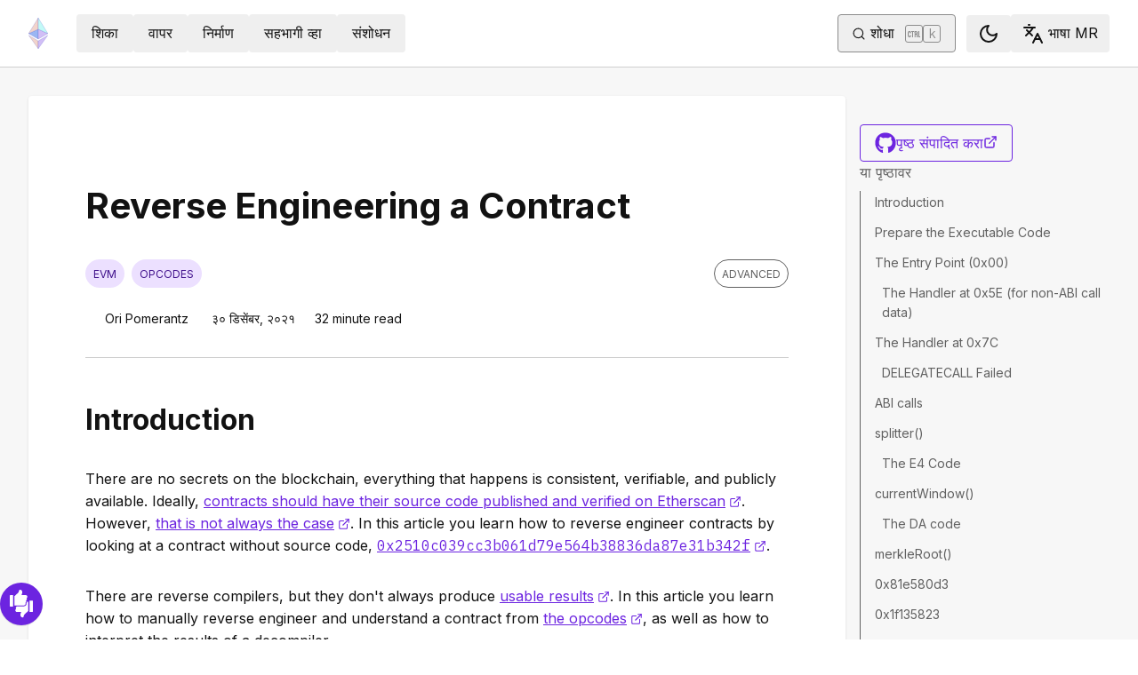

--- FILE ---
content_type: text/html; charset=utf-8
request_url: https://ethereum.org/mr/developers/tutorials/reverse-engineering-a-contract/
body_size: 96636
content:
<!DOCTYPE html><html lang="mr" class="__variable_f367f3 __variable_21eb4d"><head><meta charSet="utf-8"/><meta name="viewport" content="width=device-width, initial-scale=1"/><link rel="preload" href="/_next/static/media/d3ebbfd689654d3a-s.p.woff2" as="font" crossorigin="" type="font/woff2"/><link rel="preload" href="/_next/static/media/e4af272ccee01ff0-s.p.woff2" as="font" crossorigin="" type="font/woff2"/><link rel="stylesheet" href="/_next/static/css/552ca77128d67218.css" data-precedence="next"/><link rel="stylesheet" href="/_next/static/css/b30489573339f853.css" data-precedence="next"/><link rel="stylesheet" href="/_next/static/css/68ece0549cce2f0f.css" data-precedence="next"/><link rel="stylesheet" href="/_next/static/css/0d550095e2ef6039.css" data-precedence="next"/><link rel="stylesheet" href="/_next/static/css/c49ea44ddcb26f2f.css" data-precedence="next"/><link rel="preload" as="script" fetchPriority="low" href="/_next/static/chunks/webpack-77a2fcd63bed5762.js"/><script src="/_next/static/chunks/200c5ccf-e3ae481ab5c71207.js" async=""></script><script src="/_next/static/chunks/5045-ee6e7bdb06d59daf.js" async=""></script><script src="/_next/static/chunks/main-app-3941f23b35210865.js" async=""></script><script src="/_next/static/chunks/app/global-error-271584dc769bd4bf.js" async=""></script><script src="/_next/static/chunks/7049-aea2f24389e185a7.js" async=""></script><script src="/_next/static/chunks/2712-47426c5d0e2385af.js" async=""></script><script src="/_next/static/chunks/9290-938b16a3dcc8280c.js" async=""></script><script src="/_next/static/chunks/5017-2bed240c0bcb4404.js" async=""></script><script src="/_next/static/chunks/9161-eeb1cca28692617d.js" async=""></script><script src="/_next/static/chunks/6373-aae902e6d599c7e2.js" async=""></script><script src="/_next/static/chunks/5851-ac4500c1b79b7137.js" async=""></script><script src="/_next/static/chunks/5049-b3bbf67bc2b30b4e.js" async=""></script><script src="/_next/static/chunks/2707-1fca80ca2016f7ca.js" async=""></script><script src="/_next/static/chunks/4141-79ee37fcba2f774b.js" async=""></script><script src="/_next/static/chunks/7082-85dea3f4a0c47bb5.js" async=""></script><script src="/_next/static/chunks/8628-72a03355c54efd56.js" async=""></script><script src="/_next/static/chunks/7935-656aa6af204b2375.js" async=""></script><script src="/_next/static/chunks/5865-28fbe573532bd9d6.js" async=""></script><script src="/_next/static/chunks/app/%5Blocale%5D/layout-8a18d5c3761672e6.js" async=""></script><script src="/_next/static/chunks/630-d3d9c6f1f7c8fc85.js" async=""></script><script src="/_next/static/chunks/app/%5Blocale%5D/error-1b6247475024d4cf.js" async=""></script><script src="/_next/static/chunks/app/%5Blocale%5D/not-found-02b0c404cfb66412.js" async=""></script><script src="/_next/static/chunks/1bff33f1-ff9f428c3c776940.js" async=""></script><script src="/_next/static/chunks/7490-4bd97337ee5fef47.js" async=""></script><script src="/_next/static/chunks/9316-f967bd8bbee0f03b.js" async=""></script><script src="/_next/static/chunks/3665-870405fe43581142.js" async=""></script><script src="/_next/static/chunks/4530-c562c6f9f0ad1ae2.js" async=""></script><script src="/_next/static/chunks/1584-ef20ab53d7a14cf1.js" async=""></script><script src="/_next/static/chunks/6790-de19271a6e960d83.js" async=""></script><script src="/_next/static/chunks/6809-d65ac5c2b44e9e8e.js" async=""></script><script src="/_next/static/chunks/3043-db1cc52a8d580a40.js" async=""></script><script src="/_next/static/chunks/9615-4aa7a1a5544adc88.js" async=""></script><script src="/_next/static/chunks/540-46af8d8079c14318.js" async=""></script><script src="/_next/static/chunks/3791-80abd7a0d857dae8.js" async=""></script><script src="/_next/static/chunks/2646-81afb992cee025fc.js" async=""></script><script src="/_next/static/chunks/7799-3d959f19284c1bf4.js" async=""></script><script src="/_next/static/chunks/7960-c651e84f57367684.js" async=""></script><script src="/_next/static/chunks/3017-7e205f3bf8c9cbd1.js" async=""></script><script src="/_next/static/chunks/1835-72aa7153c7bb822b.js" async=""></script><script src="/_next/static/chunks/8774-64b0fcf0ad72066c.js" async=""></script><script src="/_next/static/chunks/9880-129fde3c34240cbf.js" async=""></script><script src="/_next/static/chunks/app/%5Blocale%5D/%5B...slug%5D/page-82d3795e18bc79b2.js" async=""></script><script src="/_next/static/chunks/9845-dbde565f18e7711e.js" async=""></script><script src="/_next/static/chunks/4961-bb1b994648e306e9.js" async=""></script><script src="/_next/static/chunks/1091-5f474014d3c71619.js" async=""></script><script src="/_next/static/chunks/4792-8872226d5fe79042.js" async=""></script><script src="/_next/static/chunks/app/%5Blocale%5D/page-3f42fcb50cab700a.js" async=""></script><title>Reverse Engineering a Contract | ethereum.org</title><meta name="description" content="How to understand a contract when you don&#x27;t have the source code"/><link rel="manifest" href="/manifest.json" crossorigin="use-credentials"/><meta name="robots" content="index, follow"/><meta name="docsearch:description" content="How to understand a contract when you don&#x27;t have the source code"/><link rel="canonical" href="https://ethereum.org/developers/tutorials/reverse-engineering-a-contract/"/><meta property="og:title" content="Reverse Engineering a Contract | ethereum.org"/><meta property="og:description" content="How to understand a contract when you don&#x27;t have the source code"/><meta property="og:url" content="https://ethereum.org/developers/tutorials/reverse-engineering-a-contract/"/><meta property="og:site_name" content="ethereum.org"/><meta property="og:locale" content="mr"/><meta property="og:image" content="https://ethereum.org/images/heroes/developers-hub-hero.png"/><meta property="og:type" content="website"/><meta name="twitter:card" content="summary_large_image"/><meta name="twitter:site" content="Ori Pomerantz"/><meta name="twitter:creator" content="Ori Pomerantz"/><meta name="twitter:title" content="Reverse Engineering a Contract | ethereum.org"/><meta name="twitter:description" content="How to understand a contract when you don&#x27;t have the source code"/><meta name="twitter:image" content="https://ethereum.org/images/heroes/developers-hub-hero.png"/><link rel="icon" href="/favicon.ico" type="image/x-icon" sizes="256x256"/><meta name="next-size-adjust"/><script src="/_next/static/chunks/polyfills-42372ed130431b0a.js" noModule=""></script></head><body><script>!function(){try{var d=document.documentElement,c=d.classList;c.remove('light','dark');var e=localStorage.getItem('theme');if('system'===e||(!e&&false)){var t='(prefers-color-scheme: dark)',m=window.matchMedia(t);if(m.media!==t||m.matches){d.style.colorScheme = 'dark';c.add('dark')}else{d.style.colorScheme = 'light';c.add('light')}}else if(e){c.add(e|| '')}else{c.add('light')}if(e==='light'||e==='dark'||!e)d.style.colorScheme=e||'light'}catch(e){}}()</script><!--$--><!--/$--><div class="bg-primary-low-contrast focus-within:p-4"><a class="absolute -top-14 rounded border bg-primary px-4 py-2 leading-8 text-background no-underline hover:no-underline focus:static" href="#main-content">प्रमुख मजकुराकडे जा</a></div><div class="mx-auto max-w-screen-2xl"><nav class="sticky top-0 z-sticky flex h-19 w-full max-w-screen-2xl items-center justify-between border-b bg-background p-4 md:items-stretch md:justify-normal xl:px-8" aria-label="प्राथमिक"><a aria-label="मुख्यपृष्ठ" data-testid="nav-logo" class="inline-flex items-center no-underline text-primary" href="/mr/"><svg xmlns="http://www.w3.org/2000/svg" width=".63em" height="1em" fill="none" class="text-[35px] opacity-85 hover:opacity-100" viewBox="0 0 115 182"><path fill="#F0CDC2" stroke="#1616B4" d="M57.505 181v-45.16L1.641 103.171z"></path><path fill="#C9B3F5" stroke="#1616B4" d="M57.69 181v-45.16l55.865-32.669z"></path><path fill="#88AAF1" stroke="#1616B4" d="M57.506 124.615V66.979L1 92.28z"></path><path fill="#C9B3F5" stroke="#1616B4" d="M57.69 124.615V66.979l56.506 25.302z"></path><path fill="#F0CDC2" stroke="#1616B4" d="M1 92.281 57.505 1v65.979z"></path><path fill="#B8FAF6" stroke="#1616B4" d="M114.196 92.281 57.691 1v65.979z"></path></svg></a><div class="ms-3 flex w-full justify-end md:justify-between xl:ms-8"><div class="me-8 flex w-full items-center gap-10 px-6 max-md:hidden"><div class="animate-pulse-light rounded bg-disabled opacity-5 dark:opacity-60 h-6 w-12 py-2"></div><div class="animate-pulse-light rounded bg-disabled opacity-5 dark:opacity-60 h-6 w-12 py-2"></div><div class="animate-pulse-light rounded bg-disabled opacity-5 dark:opacity-60 h-6 w-12 py-2"></div><div class="animate-pulse-light rounded bg-disabled opacity-5 dark:opacity-60 h-6 w-12 py-2"></div><div class="animate-pulse-light rounded bg-disabled opacity-5 dark:opacity-60 h-6 w-12 py-2"></div></div><div class="flex items-center gap-6 px-2 max-md:hidden xl:px-3"><div class="animate-pulse-light rounded bg-disabled opacity-5 dark:opacity-60 hidden h-6 w-[169px] xl:flex" data-label="search-xl"></div><div class="animate-pulse-light rounded bg-disabled opacity-5 dark:opacity-60 size-6 xl:hidden" data-label="search"></div></div><div class="flex items-center md:hidden"><div class="animate-pulse-light rounded bg-disabled opacity-5 dark:opacity-60 mx-2 size-6" data-label="search"></div><div class="animate-pulse-light rounded bg-disabled opacity-5 dark:opacity-60 ms-2 size-6" data-label="mobile-menu"></div></div></div></nav><script type="application/ld+json">{"@context":"https://schema.org","@graph":[{"@type":"WebPage","@id":"https://ethereum.org/mr/developers/tutorials/reverse-engineering-a-contract","name":"Reverse Engineering a Contract","description":"How to understand a contract when you don't have the source code","url":"https://ethereum.org/mr/developers/tutorials/reverse-engineering-a-contract","inLanguage":"mr","author":[{"@type":"Organization","name":"Ethereum Community","url":"https://github.com/ethereum/ethereum-org-website/graphs/contributors","description":"A global collective of open-source contributors."}],"contributor":[{"@type":"Person","name":"qbzzt","url":"https://github.com/qbzzt"},{"@type":"Person","name":"brossetti1","url":"https://github.com/brossetti1"},{"@type":"Person","name":"pettinarip","url":"https://github.com/pettinarip"},{"@type":"Person","name":"wackerow","url":"https://github.com/wackerow"},{"@type":"Person","name":"nhsz","url":"https://github.com/nhsz"},{"@type":"Person","name":"corwintines","url":"https://github.com/corwintines"},{"@type":"Person","name":"bskrksyp9","url":"https://github.com/bskrksyp9"},{"@type":"Person","name":"rex4539","url":"https://github.com/rex4539"},{"@type":"Person","name":"J4yD3v","url":"https://github.com/J4yD3v"},{"@type":"Person","name":"minimalsm","url":"https://github.com/minimalsm"}],"isPartOf":{"@type":"WebSite","@id":"https://ethereum.org/#website","name":"ethereum.org","url":"https://ethereum.org"},"breadcrumb":{"@type":"BreadcrumbList","itemListElement":[{"@type":"ListItem","position":1,"name":"Home","item":"https://ethereum.org/mr/"},{"@type":"ListItem","position":2,"name":"Developers","item":"https://ethereum.org/mr/developers"},{"@type":"ListItem","position":3,"name":"Tutorials","item":"https://ethereum.org/mr/developers/tutorials"},{"@type":"ListItem","position":4,"name":"Reverse engineering a contract","item":"https://ethereum.org/mr/developers/tutorials/reverse-engineering-a-contract"}]},"publisher":{"@type":"Organization","@id":"https://ethereum.foundation/#organization","name":"Ethereum Foundation","url":"https://ethereum.foundation","ownershipFundingInfo":"https://ethereum.foundation/ef","logo":"https://ethereum.org/images/ef-logo.png","sameAs":["https://www.wikidata.org/wiki/Q114736857","https://www.crunchbase.com/organization/ethereum","https://x.com/ethereumfndn","https://www.linkedin.com/company/ethereum-foundation"]},"reviewedBy":{"@type":"Organization","@id":"https://ethereum.foundation/#organization","name":"Ethereum Foundation","url":"https://ethereum.foundation","ownershipFundingInfo":"https://ethereum.foundation/ef","logo":"https://ethereum.org/images/ef-logo.png","sameAs":["https://www.wikidata.org/wiki/Q114736857","https://www.crunchbase.com/organization/ethereum","https://x.com/ethereumfndn","https://www.linkedin.com/company/ethereum-foundation"]},"mainEntity":{"@id":"https://ethereum.org/mr/developers/tutorials/reverse-engineering-a-contract#article"}},{"@type":"Article","@id":"https://ethereum.org/mr/developers/tutorials/reverse-engineering-a-contract#article","headline":"Reverse Engineering a Contract","description":"How to understand a contract when you don't have the source code","author":[{"@type":"Organization","name":"Ethereum Community","url":"https://github.com/ethereum/ethereum-org-website/graphs/contributors","description":"A global collective of open-source contributors."}],"contributor":[{"@type":"Person","name":"qbzzt","url":"https://github.com/qbzzt"},{"@type":"Person","name":"brossetti1","url":"https://github.com/brossetti1"},{"@type":"Person","name":"pettinarip","url":"https://github.com/pettinarip"},{"@type":"Person","name":"wackerow","url":"https://github.com/wackerow"},{"@type":"Person","name":"nhsz","url":"https://github.com/nhsz"},{"@type":"Person","name":"corwintines","url":"https://github.com/corwintines"},{"@type":"Person","name":"bskrksyp9","url":"https://github.com/bskrksyp9"},{"@type":"Person","name":"rex4539","url":"https://github.com/rex4539"},{"@type":"Person","name":"J4yD3v","url":"https://github.com/J4yD3v"},{"@type":"Person","name":"minimalsm","url":"https://github.com/minimalsm"}],"publisher":{"@type":"Organization","@id":"https://ethereum.foundation/#organization","name":"Ethereum Foundation","url":"https://ethereum.foundation","ownershipFundingInfo":"https://ethereum.foundation/ef","logo":"https://ethereum.org/images/ef-logo.png","sameAs":["https://www.wikidata.org/wiki/Q114736857","https://www.crunchbase.com/organization/ethereum","https://x.com/ethereumfndn","https://www.linkedin.com/company/ethereum-foundation"]},"reviewedBy":{"@type":"Organization","@id":"https://ethereum.foundation/#organization","name":"Ethereum Foundation","url":"https://ethereum.foundation","ownershipFundingInfo":"https://ethereum.foundation/ef","logo":"https://ethereum.org/images/ef-logo.png","sameAs":["https://www.wikidata.org/wiki/Q114736857","https://www.crunchbase.com/organization/ethereum","https://x.com/ethereumfndn","https://www.linkedin.com/company/ethereum-foundation"]},"dateModified":"2021-12-30","mainEntityOfPage":"https://ethereum.org/mr/developers/tutorials/reverse-engineering-a-contract","about":{"@type":"Thing","name":"Reverse Engineering a Contract","description":"How to understand a contract when you don't have the source code"}}]}</script><div class="flex w-full gap-8 border-b bg-background p-8 lg:mx-auto lg:bg-background-highlight lg:shadow"><article id="main-content" class="scroll-mt-24 [&amp;_section]:scroll-mt-24 min-w-0 max-w-[1000px] rounded bg-background p-0 lg:p-16 lg:shadow" dir="ltr"><h1 class="font-bold leading-xs my-8 text-[2.5rem] max-lg:text-[1.75rem]">Reverse Engineering a Contract</h1><div class="flex flex-col justify-between border-b-0 border-border pb-2 lg:border-b"><div class="flex mb-8 w-full items-center justify-between"><div class="flex w-full flex-wrap"><div class="inline-flex items-center rounded-full border uppercase transition-colors bg-primary-low-contrast text-primary-high-contrast hover:shadow-primary-high-contrast border-transparent text-xs px-2 py-0.5 min-h-8 mb-2 me-2">evm</div><div class="inline-flex items-center rounded-full border uppercase transition-colors bg-primary-low-contrast text-primary-high-contrast hover:shadow-primary-high-contrast border-transparent text-xs px-2 py-0.5 min-h-8 mb-2 me-2">opcodes</div></div><div class="inline-flex items-center rounded-full border uppercase transition-colors text-body-medium border-body-medium hover:shadow-body-medium bg-transparent text-xs px-2 py-0.5 min-h-8 mb-2 self-start whitespace-nowrap">Advanced</div></div><div class="flex text-text300 mb-6 mt-[-1rem] flex-wrap gap-4 text-sm"><div><!--$!--><template data-dgst="BAILOUT_TO_CLIENT_SIDE_RENDERING"></template><!--/$-->Ori Pomerantz</div><div><!--$!--><template data-dgst="BAILOUT_TO_CLIENT_SIDE_RENDERING"></template><!--/$--> <!-- -->३० डिसेंबर, २०२१</div><div><!--$!--><template data-dgst="BAILOUT_TO_CLIENT_SIDE_RENDERING"></template><!--/$-->32<!-- --> <!-- -->minute read</div></div></div><button class="gap-2 items-center rounded border border-solid transition [&amp;&gt;svg]:flex-shrink-0 text-primary border-current hover:!text-primary-hover hover:shadow-[4px_4px_theme(&#x27;colors.primary.low-contrast&#x27;)] focus-visible:outline focus-visible:outline-primary-hover focus-visible:outline-4 focus-visible:-outline-offset-1 active:text-primary-hover active:shadow-none disabled:pointer-events-none disabled:text-disabled [&amp;[data-secondary=&#x27;true&#x27;]]:text-body min-h-10.5 px-4 py-2 [&amp;&gt;svg]:size-6 flex w-full justify-between lg:hidden" data-secondary="true" type="button" id="radix-:R1mjttajsq:" aria-haspopup="menu" aria-expanded="false" data-state="closed"><span class="flex-1 text-center">या पृष्ठावर</span><svg xmlns="http://www.w3.org/2000/svg" width="24" height="24" viewBox="0 0 24 24" fill="none" stroke="currentColor" stroke-width="2" stroke-linecap="round" stroke-linejoin="round" class="lucide lucide-chevron-down" aria-hidden="true"><path d="m6 9 6 6 6-6"></path></svg></button><h2 id="introduction" class="font-bold leading-xs my-8 relative group text-[2rem] mt-12 scroll-mt-40 max-md:text-2xl" data-group="true"><a aria-label="introduction permalink" class="absolute end-full flex h-full items-center opacity-0 transition-opacity duration-100 ease-in-out focus:opacity-100 group-hover:opacity-100" href="#introduction"><svg xmlns="http://www.w3.org/2000/svg" width="24" height="24" viewBox="0 0 24 24" fill="none" stroke="currentColor" stroke-width="2" stroke-linecap="round" stroke-linejoin="round" class="lucide lucide-link me-1 size-3" aria-hidden="true"><path d="M10 13a5 5 0 0 0 7.54.54l3-3a5 5 0 0 0-7.07-7.07l-1.72 1.71"></path><path d="M14 11a5 5 0 0 0-7.54-.54l-3 3a5 5 0 0 0 7.07 7.07l1.71-1.71"></path></svg></a>Introduction</h2>
<p class="mx-0 mb-4 mt-8 break-words"><em>There are no secrets on the blockchain</em>, everything that happens is consistent, verifiable, and publicly available. Ideally, <a target="_blank" rel="noopener noreferrer" class="visited:text-primary-visited" href="https://etherscan.io/address/0xb8901acb165ed027e32754e0ffe830802919727f#code">contracts should have their source code published and verified on Etherscan<span style="position:absolute;border:0;width:1px;height:1px;padding:0;margin:-1px;overflow:hidden;clip:rect(0, 0, 0, 0);white-space:nowrap;word-wrap:normal">opens in a new tab</span><svg xmlns="http://www.w3.org/2000/svg" width="24" height="24" viewBox="0 0 24 24" fill="none" stroke="currentColor" stroke-width="2" stroke-linecap="round" stroke-linejoin="round" class="lucide lucide-external-link !mb-0.5 ms-1 inline-block size-[0.875em] max-h-4 max-w-4 shrink-0" aria-hidden="true" data-label="arrow"><path d="M15 3h6v6"></path><path d="M10 14 21 3"></path><path d="M18 13v6a2 2 0 0 1-2 2H5a2 2 0 0 1-2-2V8a2 2 0 0 1 2-2h6"></path></svg></a>. However, <a target="_blank" rel="noopener noreferrer" class="visited:text-primary-visited" href="https://etherscan.io/address/0x2510c039cc3b061d79e564b38836da87e31b342f#code">that is not always the case<span style="position:absolute;border:0;width:1px;height:1px;padding:0;margin:-1px;overflow:hidden;clip:rect(0, 0, 0, 0);white-space:nowrap;word-wrap:normal">opens in a new tab</span><svg xmlns="http://www.w3.org/2000/svg" width="24" height="24" viewBox="0 0 24 24" fill="none" stroke="currentColor" stroke-width="2" stroke-linecap="round" stroke-linejoin="round" class="lucide lucide-external-link !mb-0.5 ms-1 inline-block size-[0.875em] max-h-4 max-w-4 shrink-0" aria-hidden="true" data-label="arrow"><path d="M15 3h6v6"></path><path d="M10 14 21 3"></path><path d="M18 13v6a2 2 0 0 1-2 2H5a2 2 0 0 1-2-2V8a2 2 0 0 1 2-2h6"></path></svg></a>. In this article you learn how to reverse engineer contracts by looking at a contract without source code, <a target="_blank" rel="noopener noreferrer" class="visited:text-primary-visited" href="https://etherscan.io/address/0x2510c039cc3b061d79e564b38836da87e31b342f"><code>0x2510c039cc3b061d79e564b38836da87e31b342f</code><span style="position:absolute;border:0;width:1px;height:1px;padding:0;margin:-1px;overflow:hidden;clip:rect(0, 0, 0, 0);white-space:nowrap;word-wrap:normal">opens in a new tab</span><svg xmlns="http://www.w3.org/2000/svg" width="24" height="24" viewBox="0 0 24 24" fill="none" stroke="currentColor" stroke-width="2" stroke-linecap="round" stroke-linejoin="round" class="lucide lucide-external-link !mb-0.5 ms-1 inline-block size-[0.875em] max-h-4 max-w-4 shrink-0" aria-hidden="true" data-label="arrow"><path d="M15 3h6v6"></path><path d="M10 14 21 3"></path><path d="M18 13v6a2 2 0 0 1-2 2H5a2 2 0 0 1-2-2V8a2 2 0 0 1 2-2h6"></path></svg></a>.</p>
<p class="mx-0 mb-4 mt-8 break-words">There are reverse compilers, but they don&#x27;t always produce <a target="_blank" rel="noopener noreferrer" class="visited:text-primary-visited" href="https://etherscan.io/bytecode-decompiler?a=0x2510c039cc3b061d79e564b38836da87e31b342f">usable results<span style="position:absolute;border:0;width:1px;height:1px;padding:0;margin:-1px;overflow:hidden;clip:rect(0, 0, 0, 0);white-space:nowrap;word-wrap:normal">opens in a new tab</span><svg xmlns="http://www.w3.org/2000/svg" width="24" height="24" viewBox="0 0 24 24" fill="none" stroke="currentColor" stroke-width="2" stroke-linecap="round" stroke-linejoin="round" class="lucide lucide-external-link !mb-0.5 ms-1 inline-block size-[0.875em] max-h-4 max-w-4 shrink-0" aria-hidden="true" data-label="arrow"><path d="M15 3h6v6"></path><path d="M10 14 21 3"></path><path d="M18 13v6a2 2 0 0 1-2 2H5a2 2 0 0 1-2-2V8a2 2 0 0 1 2-2h6"></path></svg></a>. In this article you learn how to manually reverse engineer and understand a contract from <a target="_blank" rel="noopener noreferrer" class="visited:text-primary-visited" href="https://github.com/wolflo/evm-opcodes">the opcodes<span style="position:absolute;border:0;width:1px;height:1px;padding:0;margin:-1px;overflow:hidden;clip:rect(0, 0, 0, 0);white-space:nowrap;word-wrap:normal">opens in a new tab</span><svg xmlns="http://www.w3.org/2000/svg" width="24" height="24" viewBox="0 0 24 24" fill="none" stroke="currentColor" stroke-width="2" stroke-linecap="round" stroke-linejoin="round" class="lucide lucide-external-link !mb-0.5 ms-1 inline-block size-[0.875em] max-h-4 max-w-4 shrink-0" aria-hidden="true" data-label="arrow"><path d="M15 3h6v6"></path><path d="M10 14 21 3"></path><path d="M18 13v6a2 2 0 0 1-2 2H5a2 2 0 0 1-2-2V8a2 2 0 0 1 2-2h6"></path></svg></a>, as well as how to interpret the results of a decompiler.</p>
<p class="mx-0 mb-4 mt-8 break-words">To be able to understand this article you should already know the basics of the EVM, and be at least somewhat familiar with EVM assembler. <a target="_blank" rel="noopener noreferrer" class="visited:text-primary-visited" href="https://medium.com/mycrypto/the-ethereum-virtual-machine-how-does-it-work-9abac2b7c9e">You can read about these topics here<span style="position:absolute;border:0;width:1px;height:1px;padding:0;margin:-1px;overflow:hidden;clip:rect(0, 0, 0, 0);white-space:nowrap;word-wrap:normal">opens in a new tab</span><svg xmlns="http://www.w3.org/2000/svg" width="24" height="24" viewBox="0 0 24 24" fill="none" stroke="currentColor" stroke-width="2" stroke-linecap="round" stroke-linejoin="round" class="lucide lucide-external-link !mb-0.5 ms-1 inline-block size-[0.875em] max-h-4 max-w-4 shrink-0" aria-hidden="true" data-label="arrow"><path d="M15 3h6v6"></path><path d="M10 14 21 3"></path><path d="M18 13v6a2 2 0 0 1-2 2H5a2 2 0 0 1-2-2V8a2 2 0 0 1 2-2h6"></path></svg></a>.</p>
<h2 id="prepare-the-executable-code" class="font-bold leading-xs my-8 relative group text-[2rem] mt-12 scroll-mt-40 max-md:text-2xl" data-group="true"><a aria-label="prepare the executable code permalink" class="absolute end-full flex h-full items-center opacity-0 transition-opacity duration-100 ease-in-out focus:opacity-100 group-hover:opacity-100" href="#prepare-the-executable-code"><svg xmlns="http://www.w3.org/2000/svg" width="24" height="24" viewBox="0 0 24 24" fill="none" stroke="currentColor" stroke-width="2" stroke-linecap="round" stroke-linejoin="round" class="lucide lucide-link me-1 size-3" aria-hidden="true"><path d="M10 13a5 5 0 0 0 7.54.54l3-3a5 5 0 0 0-7.07-7.07l-1.72 1.71"></path><path d="M14 11a5 5 0 0 0-7.54-.54l-3 3a5 5 0 0 0 7.07 7.07l1.71-1.71"></path></svg></a>Prepare the Executable Code</h2>
<p class="mx-0 mb-4 mt-8 break-words">You can get the opcodes by going to Etherscan for the contract, clicking the <strong>Contract</strong> tab and then <strong>Switch to Opcodes View</strong>. You get a view that is one opcode per line.</p>
<p class="mx-0 mb-4 mt-8 break-words"><span class="flex justify-center"><a target="_blank" rel="noopener noreferrer" href="/content/developers/tutorials/reverse-engineering-a-contract/opcode-view.png"><img alt="Opcode View from Etherscan" loading="lazy" width="408" height="327" decoding="async" data-nimg="1" class="h-auto" style="color:transparent;background-size:cover;background-position:50% 50%;background-repeat:no-repeat;background-image:url(&quot;data:image/svg+xml;charset=utf-8,%3Csvg xmlns=&#x27;http://www.w3.org/2000/svg&#x27; viewBox=&#x27;0 0 408 327&#x27;%3E%3Cfilter id=&#x27;b&#x27; color-interpolation-filters=&#x27;sRGB&#x27;%3E%3CfeGaussianBlur stdDeviation=&#x27;20&#x27;/%3E%3CfeColorMatrix values=&#x27;1 0 0 0 0 0 1 0 0 0 0 0 1 0 0 0 0 0 100 -1&#x27; result=&#x27;s&#x27;/%3E%3CfeFlood x=&#x27;0&#x27; y=&#x27;0&#x27; width=&#x27;100%25&#x27; height=&#x27;100%25&#x27;/%3E%3CfeComposite operator=&#x27;out&#x27; in=&#x27;s&#x27;/%3E%3CfeComposite in2=&#x27;SourceGraphic&#x27;/%3E%3CfeGaussianBlur stdDeviation=&#x27;20&#x27;/%3E%3C/filter%3E%3Cimage width=&#x27;100%25&#x27; height=&#x27;100%25&#x27; x=&#x27;0&#x27; y=&#x27;0&#x27; preserveAspectRatio=&#x27;none&#x27; style=&#x27;filter: url(%23b);&#x27; href=&#x27;[data-uri]&#x27;/%3E%3C/svg%3E&quot;)" srcSet="/_next/image/?url=%2Fcontent%2Fdevelopers%2Ftutorials%2Freverse-engineering-a-contract%2Fopcode-view.png&amp;w=640&amp;q=75 1x, /_next/image/?url=%2Fcontent%2Fdevelopers%2Ftutorials%2Freverse-engineering-a-contract%2Fopcode-view.png&amp;w=828&amp;q=75 2x" src="/_next/image/?url=%2Fcontent%2Fdevelopers%2Ftutorials%2Freverse-engineering-a-contract%2Fopcode-view.png&amp;w=828&amp;q=75"/></a></span></p>
<p class="mx-0 mb-4 mt-8 break-words">To be able to understand jumps, however, you need to know where in the code each opcode is located. To do that, one way is to open a Google Spreadsheet and paste the opcodes in column C. <a target="_blank" rel="noopener noreferrer" class="visited:text-primary-visited" href="https://docs.google.com/spreadsheets/d/1tKmTJiNjUwHbW64wCKOSJxHjmh0bAUapt6btUYE7kDA/edit?usp=sharing">You can skip the following steps by making a copy of this already prepared spreadsheet<span style="position:absolute;border:0;width:1px;height:1px;padding:0;margin:-1px;overflow:hidden;clip:rect(0, 0, 0, 0);white-space:nowrap;word-wrap:normal">opens in a new tab</span><svg xmlns="http://www.w3.org/2000/svg" width="24" height="24" viewBox="0 0 24 24" fill="none" stroke="currentColor" stroke-width="2" stroke-linecap="round" stroke-linejoin="round" class="lucide lucide-external-link !mb-0.5 ms-1 inline-block size-[0.875em] max-h-4 max-w-4 shrink-0" aria-hidden="true" data-label="arrow"><path d="M15 3h6v6"></path><path d="M10 14 21 3"></path><path d="M18 13v6a2 2 0 0 1-2 2H5a2 2 0 0 1-2-2V8a2 2 0 0 1 2-2h6"></path></svg></a>.</p>
<p class="mx-0 mb-4 mt-8 break-words">The next step is to get the correct code locations so we&#x27;ll be able to understand jumps. We&#x27;ll put the opcode size in column B, and the location (in hexadecimal) in column A. Type this function in cell <code>B1</code> and then copy and paste it for the rest of column B, until the end of the code. After you do this you can hide column B.</p>
<div class="relative" dir="ltr"><div class="overflow-scroll rounded bg-background-highlight text-primary" style="max-height:calc((1.2rem * 8) + 4.185rem)"><pre class="m-0 w-fit min-w-full overflow-visible py-6 ps-4 prism-code language-"><div class="token-line"><span class="table-cell select-none pe-8 text-end opacity-40">1</span><span class="table-cell"><span class="token plain">=1+IF(REGEXMATCH(C1,&quot;PUSH&quot;),REGEXEXTRACT(C1,&quot;PUSH(\d+)&quot;),0)</span></span></div><div class="flex absolute end-4 top-3 justify-end prism-code language-"></div></pre></div></div>
<p class="mx-0 mb-4 mt-8 break-words">First this function adds one byte for the opcode itself, and then looks for <code>PUSH</code>. Push opcodes are special because they need to have additional bytes for the value being pushed. If the opcode is a <code>PUSH</code>, we extract the number of bytes and add that.</p>
<p class="mx-0 mb-4 mt-8 break-words">In <code>A1</code> put the first offset, zero. Then, in <code>A2</code>, put this function and again copy and paste it for the rest of column A:</p>
<div class="relative" dir="ltr"><div class="overflow-scroll rounded bg-background-highlight text-primary" style="max-height:calc((1.2rem * 8) + 4.185rem)"><pre class="m-0 w-fit min-w-full overflow-visible py-6 ps-4 prism-code language-"><div class="token-line"><span class="table-cell select-none pe-8 text-end opacity-40">1</span><span class="table-cell"><span class="token plain">=dec2hex(hex2dec(A1)+B1)</span></span></div><div class="flex absolute end-4 top-3 justify-end prism-code language-"></div></pre></div></div>
<p class="mx-0 mb-4 mt-8 break-words">We need this function to give us the hexadecimal value because the values that are pushed prior to jumps (<code>JUMP</code> and <code>JUMPI</code>) are given to us in hexadecimal.</p>
<h2 id="the-entry-point-0x00" class="font-bold leading-xs my-8 relative group text-[2rem] mt-12 scroll-mt-40 max-md:text-2xl" data-group="true"><a aria-label="the entry point 0x00 permalink" class="absolute end-full flex h-full items-center opacity-0 transition-opacity duration-100 ease-in-out focus:opacity-100 group-hover:opacity-100" href="#the-entry-point-0x00"><svg xmlns="http://www.w3.org/2000/svg" width="24" height="24" viewBox="0 0 24 24" fill="none" stroke="currentColor" stroke-width="2" stroke-linecap="round" stroke-linejoin="round" class="lucide lucide-link me-1 size-3" aria-hidden="true"><path d="M10 13a5 5 0 0 0 7.54.54l3-3a5 5 0 0 0-7.07-7.07l-1.72 1.71"></path><path d="M14 11a5 5 0 0 0-7.54-.54l-3 3a5 5 0 0 0 7.07 7.07l1.71-1.71"></path></svg></a>The Entry Point (0x00)</h2>
<p class="mx-0 mb-4 mt-8 break-words">Contracts are always executed from the first byte. This is the initial part of the code:</p>
<div class="relative w-full overflow-auto whitespace-normal"><table class="w-full"><thead class="bg-background-highlight"><tr class="not-[:last-of-type]:[&amp;_th]:border-e-2 not-[:last-of-type]:[&amp;_th]:border-e-background not-[:last-of-type]:[&amp;_td]:border-e-2 not-[:last-of-type]:[&amp;_td]:border-e-background"><th class="text-start border-b border-body text-body normal-case align-bottom p-4" style="text-align:right">Offset</th><th class="text-start border-b border-body text-body normal-case align-bottom p-4">Opcode</th><th class="text-start border-b border-body text-body normal-case align-bottom p-4">Stack (after the opcode)</th></tr></thead><tbody class="[&amp;_tr]:align-top hover:[&amp;_tr]:bg-background-highlight"><tr class="not-[:last-of-type]:[&amp;_th]:border-e-2 not-[:last-of-type]:[&amp;_th]:border-e-background not-[:last-of-type]:[&amp;_td]:border-e-2 not-[:last-of-type]:[&amp;_td]:border-e-background"><td class="p-4" style="text-align:right">0</td><td class="p-4">PUSH1 0x80</td><td class="p-4">0x80</td></tr><tr class="not-[:last-of-type]:[&amp;_th]:border-e-2 not-[:last-of-type]:[&amp;_th]:border-e-background not-[:last-of-type]:[&amp;_td]:border-e-2 not-[:last-of-type]:[&amp;_td]:border-e-background"><td class="p-4" style="text-align:right">2</td><td class="p-4">PUSH1 0x40</td><td class="p-4">0x40, 0x80</td></tr><tr class="not-[:last-of-type]:[&amp;_th]:border-e-2 not-[:last-of-type]:[&amp;_th]:border-e-background not-[:last-of-type]:[&amp;_td]:border-e-2 not-[:last-of-type]:[&amp;_td]:border-e-background"><td class="p-4" style="text-align:right">4</td><td class="p-4">MSTORE</td><td class="p-4">Empty</td></tr><tr class="not-[:last-of-type]:[&amp;_th]:border-e-2 not-[:last-of-type]:[&amp;_th]:border-e-background not-[:last-of-type]:[&amp;_td]:border-e-2 not-[:last-of-type]:[&amp;_td]:border-e-background"><td class="p-4" style="text-align:right">5</td><td class="p-4">PUSH1 0x04</td><td class="p-4">0x04</td></tr><tr class="not-[:last-of-type]:[&amp;_th]:border-e-2 not-[:last-of-type]:[&amp;_th]:border-e-background not-[:last-of-type]:[&amp;_td]:border-e-2 not-[:last-of-type]:[&amp;_td]:border-e-background"><td class="p-4" style="text-align:right">7</td><td class="p-4">CALLDATASIZE</td><td class="p-4">CALLDATASIZE 0x04</td></tr><tr class="not-[:last-of-type]:[&amp;_th]:border-e-2 not-[:last-of-type]:[&amp;_th]:border-e-background not-[:last-of-type]:[&amp;_td]:border-e-2 not-[:last-of-type]:[&amp;_td]:border-e-background"><td class="p-4" style="text-align:right">8</td><td class="p-4">LT</td><td class="p-4">CALLDATASIZE&lt;4</td></tr><tr class="not-[:last-of-type]:[&amp;_th]:border-e-2 not-[:last-of-type]:[&amp;_th]:border-e-background not-[:last-of-type]:[&amp;_td]:border-e-2 not-[:last-of-type]:[&amp;_td]:border-e-background"><td class="p-4" style="text-align:right">9</td><td class="p-4">PUSH2 0x005e</td><td class="p-4">0x5E CALLDATASIZE&lt;4</td></tr><tr class="not-[:last-of-type]:[&amp;_th]:border-e-2 not-[:last-of-type]:[&amp;_th]:border-e-background not-[:last-of-type]:[&amp;_td]:border-e-2 not-[:last-of-type]:[&amp;_td]:border-e-background"><td class="p-4" style="text-align:right">C</td><td class="p-4">JUMPI</td><td class="p-4">Empty</td></tr></tbody></table></div>
<p class="mx-0 mb-4 mt-8 break-words">This code does two things:</p>
<ol class="mb-6 ms-6 list-decimal">
<li class="mb-3 last:mb-0 [&amp;_ol]:mt-3 [&amp;_ul]:mt-3">Write 0x80 as a 32 byte value to memory locations 0x40-0x5F (0x80 is stored in 0x5F, and 0x40-0x5E are all zeroes).</li>
<li class="mb-3 last:mb-0 [&amp;_ol]:mt-3 [&amp;_ul]:mt-3">Read the calldata size. Normally the call data for an Ethereum contract follows <a target="_blank" rel="noopener noreferrer" class="visited:text-primary-visited" href="https://docs.soliditylang.org/en/v0.8.10/abi-spec.html">the ABI (application binary interface)<span style="position:absolute;border:0;width:1px;height:1px;padding:0;margin:-1px;overflow:hidden;clip:rect(0, 0, 0, 0);white-space:nowrap;word-wrap:normal">opens in a new tab</span><svg xmlns="http://www.w3.org/2000/svg" width="24" height="24" viewBox="0 0 24 24" fill="none" stroke="currentColor" stroke-width="2" stroke-linecap="round" stroke-linejoin="round" class="lucide lucide-external-link !mb-0.5 ms-1 inline-block size-[0.875em] max-h-4 max-w-4 shrink-0" aria-hidden="true" data-label="arrow"><path d="M15 3h6v6"></path><path d="M10 14 21 3"></path><path d="M18 13v6a2 2 0 0 1-2 2H5a2 2 0 0 1-2-2V8a2 2 0 0 1 2-2h6"></path></svg></a>, which at a minimum requires four bytes for the function selector. If the call data size is less than four, jump to 0x5E.</li>
</ol>
<p class="mx-0 mb-4 mt-8 break-words"><span class="flex justify-center"><a target="_blank" rel="noopener noreferrer" href="/content/developers/tutorials/reverse-engineering-a-contract/flowchart-entry.png"><img alt="Flowchart for this portion" loading="lazy" width="800" height="490.2021772939347" decoding="async" data-nimg="1" class="h-auto" style="color:transparent;background-size:cover;background-position:50% 50%;background-repeat:no-repeat;background-image:url(&quot;data:image/svg+xml;charset=utf-8,%3Csvg xmlns=&#x27;http://www.w3.org/2000/svg&#x27; viewBox=&#x27;0 0 800 490.2021772939347&#x27;%3E%3Cfilter id=&#x27;b&#x27; color-interpolation-filters=&#x27;sRGB&#x27;%3E%3CfeGaussianBlur stdDeviation=&#x27;20&#x27;/%3E%3CfeColorMatrix values=&#x27;1 0 0 0 0 0 1 0 0 0 0 0 1 0 0 0 0 0 100 -1&#x27; result=&#x27;s&#x27;/%3E%3CfeFlood x=&#x27;0&#x27; y=&#x27;0&#x27; width=&#x27;100%25&#x27; height=&#x27;100%25&#x27;/%3E%3CfeComposite operator=&#x27;out&#x27; in=&#x27;s&#x27;/%3E%3CfeComposite in2=&#x27;SourceGraphic&#x27;/%3E%3CfeGaussianBlur stdDeviation=&#x27;20&#x27;/%3E%3C/filter%3E%3Cimage width=&#x27;100%25&#x27; height=&#x27;100%25&#x27; x=&#x27;0&#x27; y=&#x27;0&#x27; preserveAspectRatio=&#x27;none&#x27; style=&#x27;filter: url(%23b);&#x27; href=&#x27;[data-uri]&#x27;/%3E%3C/svg%3E&quot;)" srcSet="/_next/image/?url=%2Fcontent%2Fdevelopers%2Ftutorials%2Freverse-engineering-a-contract%2Fflowchart-entry.png&amp;w=828&amp;q=75 1x, /_next/image/?url=%2Fcontent%2Fdevelopers%2Ftutorials%2Freverse-engineering-a-contract%2Fflowchart-entry.png&amp;w=1920&amp;q=75 2x" src="/_next/image/?url=%2Fcontent%2Fdevelopers%2Ftutorials%2Freverse-engineering-a-contract%2Fflowchart-entry.png&amp;w=1920&amp;q=75"/></a></span></p>
<h3 id="the-handler-at-0x5e-for-non-abi-call-data" class="leading-xs my-8 relative group text-2xl mt-10 scroll-mt-40 font-semibold max-md:text-md" data-group="true"><a aria-label="the handler at 0x5e for non abi call data permalink" class="absolute end-full flex h-full items-center opacity-0 transition-opacity duration-100 ease-in-out focus:opacity-100 group-hover:opacity-100" href="#the-handler-at-0x5e-for-non-abi-call-data"><svg xmlns="http://www.w3.org/2000/svg" width="24" height="24" viewBox="0 0 24 24" fill="none" stroke="currentColor" stroke-width="2" stroke-linecap="round" stroke-linejoin="round" class="lucide lucide-link me-1 size-3" aria-hidden="true"><path d="M10 13a5 5 0 0 0 7.54.54l3-3a5 5 0 0 0-7.07-7.07l-1.72 1.71"></path><path d="M14 11a5 5 0 0 0-7.54-.54l-3 3a5 5 0 0 0 7.07 7.07l1.71-1.71"></path></svg></a>The Handler at 0x5E (for non-ABI call data)</h3>
<div class="relative w-full overflow-auto whitespace-normal"><table class="w-full"><thead class="bg-background-highlight"><tr class="not-[:last-of-type]:[&amp;_th]:border-e-2 not-[:last-of-type]:[&amp;_th]:border-e-background not-[:last-of-type]:[&amp;_td]:border-e-2 not-[:last-of-type]:[&amp;_td]:border-e-background"><th class="text-start border-b border-body text-body normal-case align-bottom p-4" style="text-align:right">Offset</th><th class="text-start border-b border-body text-body normal-case align-bottom p-4">Opcode</th></tr></thead><tbody class="[&amp;_tr]:align-top hover:[&amp;_tr]:bg-background-highlight"><tr class="not-[:last-of-type]:[&amp;_th]:border-e-2 not-[:last-of-type]:[&amp;_th]:border-e-background not-[:last-of-type]:[&amp;_td]:border-e-2 not-[:last-of-type]:[&amp;_td]:border-e-background"><td class="p-4" style="text-align:right">5E</td><td class="p-4">JUMPDEST</td></tr><tr class="not-[:last-of-type]:[&amp;_th]:border-e-2 not-[:last-of-type]:[&amp;_th]:border-e-background not-[:last-of-type]:[&amp;_td]:border-e-2 not-[:last-of-type]:[&amp;_td]:border-e-background"><td class="p-4" style="text-align:right">5F</td><td class="p-4">CALLDATASIZE</td></tr><tr class="not-[:last-of-type]:[&amp;_th]:border-e-2 not-[:last-of-type]:[&amp;_th]:border-e-background not-[:last-of-type]:[&amp;_td]:border-e-2 not-[:last-of-type]:[&amp;_td]:border-e-background"><td class="p-4" style="text-align:right">60</td><td class="p-4">PUSH2 0x007c</td></tr><tr class="not-[:last-of-type]:[&amp;_th]:border-e-2 not-[:last-of-type]:[&amp;_th]:border-e-background not-[:last-of-type]:[&amp;_td]:border-e-2 not-[:last-of-type]:[&amp;_td]:border-e-background"><td class="p-4" style="text-align:right">63</td><td class="p-4">JUMPI</td></tr></tbody></table></div>
<p class="mx-0 mb-4 mt-8 break-words">This snippet starts with a <code>JUMPDEST</code>. EVM (Ethereum virtual machine) programs throw an exception if you jump to an opcode that isn&#x27;t <code>JUMPDEST</code>. Then it looks at the CALLDATASIZE, and if it is &quot;true&quot; (that is, not zero) jumps to 0x7C. We&#x27;ll get to that below.</p>
<div class="relative w-full overflow-auto whitespace-normal"><table class="w-full"><thead class="bg-background-highlight"><tr class="not-[:last-of-type]:[&amp;_th]:border-e-2 not-[:last-of-type]:[&amp;_th]:border-e-background not-[:last-of-type]:[&amp;_td]:border-e-2 not-[:last-of-type]:[&amp;_td]:border-e-background"><th class="text-start border-b border-body text-body normal-case align-bottom p-4" style="text-align:right">Offset</th><th class="text-start border-b border-body text-body normal-case align-bottom p-4">Opcode</th><th class="text-start border-b border-body text-body normal-case align-bottom p-4">Stack (after opcode)</th></tr></thead><tbody class="[&amp;_tr]:align-top hover:[&amp;_tr]:bg-background-highlight"><tr class="not-[:last-of-type]:[&amp;_th]:border-e-2 not-[:last-of-type]:[&amp;_th]:border-e-background not-[:last-of-type]:[&amp;_td]:border-e-2 not-[:last-of-type]:[&amp;_td]:border-e-background"><td class="p-4" style="text-align:right">64</td><td class="p-4">CALLVALUE</td><td class="p-4"><span class="inline-block"></span> provided by the call. Called <code>msg.value</code> in Solidity</td></tr><tr class="not-[:last-of-type]:[&amp;_th]:border-e-2 not-[:last-of-type]:[&amp;_th]:border-e-background not-[:last-of-type]:[&amp;_td]:border-e-2 not-[:last-of-type]:[&amp;_td]:border-e-background"><td class="p-4" style="text-align:right">65</td><td class="p-4">PUSH1 0x06</td><td class="p-4">6 CALLVALUE</td></tr><tr class="not-[:last-of-type]:[&amp;_th]:border-e-2 not-[:last-of-type]:[&amp;_th]:border-e-background not-[:last-of-type]:[&amp;_td]:border-e-2 not-[:last-of-type]:[&amp;_td]:border-e-background"><td class="p-4" style="text-align:right">67</td><td class="p-4">PUSH1 0x00</td><td class="p-4">0 6 CALLVALUE</td></tr><tr class="not-[:last-of-type]:[&amp;_th]:border-e-2 not-[:last-of-type]:[&amp;_th]:border-e-background not-[:last-of-type]:[&amp;_td]:border-e-2 not-[:last-of-type]:[&amp;_td]:border-e-background"><td class="p-4" style="text-align:right">69</td><td class="p-4">DUP3</td><td class="p-4">CALLVALUE 0 6 CALLVALUE</td></tr><tr class="not-[:last-of-type]:[&amp;_th]:border-e-2 not-[:last-of-type]:[&amp;_th]:border-e-background not-[:last-of-type]:[&amp;_td]:border-e-2 not-[:last-of-type]:[&amp;_td]:border-e-background"><td class="p-4" style="text-align:right">6A</td><td class="p-4">DUP3</td><td class="p-4">6 CALLVALUE 0 6 CALLVALUE</td></tr><tr class="not-[:last-of-type]:[&amp;_th]:border-e-2 not-[:last-of-type]:[&amp;_th]:border-e-background not-[:last-of-type]:[&amp;_td]:border-e-2 not-[:last-of-type]:[&amp;_td]:border-e-background"><td class="p-4" style="text-align:right">6B</td><td class="p-4">SLOAD</td><td class="p-4">Storage[6] CALLVALUE 0 6 CALLVALUE</td></tr></tbody></table></div>
<p class="mx-0 mb-4 mt-8 break-words">So when there is no call data we read the value of Storage[6]. We don&#x27;t know what this value is yet, but we can look for transactions that the contract received with no call data. Transactions which just transfer ETH without any call data (and therefore no method) have in Etherscan the method <code>Transfer</code>. In fact, <a target="_blank" rel="noopener noreferrer" class="visited:text-primary-visited" href="https://etherscan.io/tx/0xeec75287a583c36bcc7ca87685ab41603494516a0f5986d18de96c8e630762e7">the very first transaction the contract received<span style="position:absolute;border:0;width:1px;height:1px;padding:0;margin:-1px;overflow:hidden;clip:rect(0, 0, 0, 0);white-space:nowrap;word-wrap:normal">opens in a new tab</span><svg xmlns="http://www.w3.org/2000/svg" width="24" height="24" viewBox="0 0 24 24" fill="none" stroke="currentColor" stroke-width="2" stroke-linecap="round" stroke-linejoin="round" class="lucide lucide-external-link !mb-0.5 ms-1 inline-block size-[0.875em] max-h-4 max-w-4 shrink-0" aria-hidden="true" data-label="arrow"><path d="M15 3h6v6"></path><path d="M10 14 21 3"></path><path d="M18 13v6a2 2 0 0 1-2 2H5a2 2 0 0 1-2-2V8a2 2 0 0 1 2-2h6"></path></svg></a> is a transfer.</p>
<p class="mx-0 mb-4 mt-8 break-words">If we look in that transaction and click <strong>Click to see More</strong>, we see that the call data, called input data, is indeed empty (<code>0x</code>). Notice also that the value is 1.559 ETH, that will be relevant later.</p>
<p class="mx-0 mb-4 mt-8 break-words"><span class="flex justify-center"><a target="_blank" rel="noopener noreferrer" href="/content/developers/tutorials/reverse-engineering-a-contract/calldata-empty.png"><img alt="The call data is empty" loading="lazy" width="800" height="401.9704433497537" decoding="async" data-nimg="1" class="h-auto" style="color:transparent;background-size:cover;background-position:50% 50%;background-repeat:no-repeat;background-image:url(&quot;data:image/svg+xml;charset=utf-8,%3Csvg xmlns=&#x27;http://www.w3.org/2000/svg&#x27; viewBox=&#x27;0 0 800 401.9704433497537&#x27;%3E%3Cfilter id=&#x27;b&#x27; color-interpolation-filters=&#x27;sRGB&#x27;%3E%3CfeGaussianBlur stdDeviation=&#x27;20&#x27;/%3E%3CfeColorMatrix values=&#x27;1 0 0 0 0 0 1 0 0 0 0 0 1 0 0 0 0 0 100 -1&#x27; result=&#x27;s&#x27;/%3E%3CfeFlood x=&#x27;0&#x27; y=&#x27;0&#x27; width=&#x27;100%25&#x27; height=&#x27;100%25&#x27;/%3E%3CfeComposite operator=&#x27;out&#x27; in=&#x27;s&#x27;/%3E%3CfeComposite in2=&#x27;SourceGraphic&#x27;/%3E%3CfeGaussianBlur stdDeviation=&#x27;20&#x27;/%3E%3C/filter%3E%3Cimage width=&#x27;100%25&#x27; height=&#x27;100%25&#x27; x=&#x27;0&#x27; y=&#x27;0&#x27; preserveAspectRatio=&#x27;none&#x27; style=&#x27;filter: url(%23b);&#x27; href=&#x27;[data-uri]&#x27;/%3E%3C/svg%3E&quot;)" srcSet="/_next/image/?url=%2Fcontent%2Fdevelopers%2Ftutorials%2Freverse-engineering-a-contract%2Fcalldata-empty.png&amp;w=828&amp;q=75 1x, /_next/image/?url=%2Fcontent%2Fdevelopers%2Ftutorials%2Freverse-engineering-a-contract%2Fcalldata-empty.png&amp;w=1920&amp;q=75 2x" src="/_next/image/?url=%2Fcontent%2Fdevelopers%2Ftutorials%2Freverse-engineering-a-contract%2Fcalldata-empty.png&amp;w=1920&amp;q=75"/></a></span></p>
<p class="mx-0 mb-4 mt-8 break-words">Next, click the <strong>State</strong> tab and expand the contract we&#x27;re reverse engineering (0x2510...). You can see that <code>Storage[6]</code> did change during the transaction, and if you change Hex to <strong>Number</strong>, you see it became 1,559,000,000,000,000,000, the value transferred in wei (I added the commas for clarity), corresponding to the next contract value.</p>
<p class="mx-0 mb-4 mt-8 break-words"><span class="flex justify-center"><a target="_blank" rel="noopener noreferrer" href="/content/developers/tutorials/reverse-engineering-a-contract/storage6.png"><img alt="The change in Storage[6]" loading="lazy" width="800" height="293.16770186335407" decoding="async" data-nimg="1" class="h-auto" style="color:transparent;background-size:cover;background-position:50% 50%;background-repeat:no-repeat;background-image:url(&quot;data:image/svg+xml;charset=utf-8,%3Csvg xmlns=&#x27;http://www.w3.org/2000/svg&#x27; viewBox=&#x27;0 0 800 293.16770186335407&#x27;%3E%3Cfilter id=&#x27;b&#x27; color-interpolation-filters=&#x27;sRGB&#x27;%3E%3CfeGaussianBlur stdDeviation=&#x27;20&#x27;/%3E%3CfeColorMatrix values=&#x27;1 0 0 0 0 0 1 0 0 0 0 0 1 0 0 0 0 0 100 -1&#x27; result=&#x27;s&#x27;/%3E%3CfeFlood x=&#x27;0&#x27; y=&#x27;0&#x27; width=&#x27;100%25&#x27; height=&#x27;100%25&#x27;/%3E%3CfeComposite operator=&#x27;out&#x27; in=&#x27;s&#x27;/%3E%3CfeComposite in2=&#x27;SourceGraphic&#x27;/%3E%3CfeGaussianBlur stdDeviation=&#x27;20&#x27;/%3E%3C/filter%3E%3Cimage width=&#x27;100%25&#x27; height=&#x27;100%25&#x27; x=&#x27;0&#x27; y=&#x27;0&#x27; preserveAspectRatio=&#x27;none&#x27; style=&#x27;filter: url(%23b);&#x27; href=&#x27;[data-uri]&#x27;/%3E%3C/svg%3E&quot;)" srcSet="/_next/image/?url=%2Fcontent%2Fdevelopers%2Ftutorials%2Freverse-engineering-a-contract%2Fstorage6.png&amp;w=828&amp;q=75 1x, /_next/image/?url=%2Fcontent%2Fdevelopers%2Ftutorials%2Freverse-engineering-a-contract%2Fstorage6.png&amp;w=1920&amp;q=75 2x" src="/_next/image/?url=%2Fcontent%2Fdevelopers%2Ftutorials%2Freverse-engineering-a-contract%2Fstorage6.png&amp;w=1920&amp;q=75"/></a></span></p>
<p class="mx-0 mb-4 mt-8 break-words">If we look in the state changes caused by <a target="_blank" rel="noopener noreferrer" class="visited:text-primary-visited" href="https://etherscan.io/tx/0xf708d306de39c422472f43cb975d97b66fd5d6a6863db627067167cbf93d84d1#statechange">other <code>Transfer</code> transactions from the same period<span style="position:absolute;border:0;width:1px;height:1px;padding:0;margin:-1px;overflow:hidden;clip:rect(0, 0, 0, 0);white-space:nowrap;word-wrap:normal">opens in a new tab</span><svg xmlns="http://www.w3.org/2000/svg" width="24" height="24" viewBox="0 0 24 24" fill="none" stroke="currentColor" stroke-width="2" stroke-linecap="round" stroke-linejoin="round" class="lucide lucide-external-link !mb-0.5 ms-1 inline-block size-[0.875em] max-h-4 max-w-4 shrink-0" aria-hidden="true" data-label="arrow"><path d="M15 3h6v6"></path><path d="M10 14 21 3"></path><path d="M18 13v6a2 2 0 0 1-2 2H5a2 2 0 0 1-2-2V8a2 2 0 0 1 2-2h6"></path></svg></a> we see that <code>Storage[6]</code> tracked the value of the contract for a while. For now we&#x27;ll call it <code>Value*</code>. The asterisk (<code>*</code>) reminds us that we don&#x27;t <em>know</em> what this variable does yet, but it can&#x27;t be just to track the contract value because there&#x27;s no need to use storage, which is very expensive, when you can get your accounts balance using <code>ADDRESS BALANCE</code>. The first opcode pushes the contract&#x27;s own address. The second one reads the address at the top of the stack and replaces it with the balance of that address.</p>
<div class="relative w-full overflow-auto whitespace-normal"><table class="w-full"><thead class="bg-background-highlight"><tr class="not-[:last-of-type]:[&amp;_th]:border-e-2 not-[:last-of-type]:[&amp;_th]:border-e-background not-[:last-of-type]:[&amp;_td]:border-e-2 not-[:last-of-type]:[&amp;_td]:border-e-background"><th class="text-start border-b border-body text-body normal-case align-bottom p-4" style="text-align:right">Offset</th><th class="text-start border-b border-body text-body normal-case align-bottom p-4">Opcode</th><th class="text-start border-b border-body text-body normal-case align-bottom p-4">Stack</th></tr></thead><tbody class="[&amp;_tr]:align-top hover:[&amp;_tr]:bg-background-highlight"><tr class="not-[:last-of-type]:[&amp;_th]:border-e-2 not-[:last-of-type]:[&amp;_th]:border-e-background not-[:last-of-type]:[&amp;_td]:border-e-2 not-[:last-of-type]:[&amp;_td]:border-e-background"><td class="p-4" style="text-align:right">6C</td><td class="p-4">PUSH2 0x0075</td><td class="p-4">0x75 Value* CALLVALUE 0 6 CALLVALUE</td></tr><tr class="not-[:last-of-type]:[&amp;_th]:border-e-2 not-[:last-of-type]:[&amp;_th]:border-e-background not-[:last-of-type]:[&amp;_td]:border-e-2 not-[:last-of-type]:[&amp;_td]:border-e-background"><td class="p-4" style="text-align:right">6F</td><td class="p-4">SWAP2</td><td class="p-4">CALLVALUE Value* 0x75 0 6 CALLVALUE</td></tr><tr class="not-[:last-of-type]:[&amp;_th]:border-e-2 not-[:last-of-type]:[&amp;_th]:border-e-background not-[:last-of-type]:[&amp;_td]:border-e-2 not-[:last-of-type]:[&amp;_td]:border-e-background"><td class="p-4" style="text-align:right">70</td><td class="p-4">SWAP1</td><td class="p-4">Value* CALLVALUE 0x75 0 6 CALLVALUE</td></tr><tr class="not-[:last-of-type]:[&amp;_th]:border-e-2 not-[:last-of-type]:[&amp;_th]:border-e-background not-[:last-of-type]:[&amp;_td]:border-e-2 not-[:last-of-type]:[&amp;_td]:border-e-background"><td class="p-4" style="text-align:right">71</td><td class="p-4">PUSH2 0x01a7</td><td class="p-4">0x01A7 Value* CALLVALUE 0x75 0 6 CALLVALUE</td></tr><tr class="not-[:last-of-type]:[&amp;_th]:border-e-2 not-[:last-of-type]:[&amp;_th]:border-e-background not-[:last-of-type]:[&amp;_td]:border-e-2 not-[:last-of-type]:[&amp;_td]:border-e-background"><td class="p-4" style="text-align:right">74</td><td class="p-4">JUMP</td><td class="p-4"></td></tr></tbody></table></div>
<p class="mx-0 mb-4 mt-8 break-words">We&#x27;ll continue to trace this code at the jump destination.</p>
<div class="relative w-full overflow-auto whitespace-normal"><table class="w-full"><thead class="bg-background-highlight"><tr class="not-[:last-of-type]:[&amp;_th]:border-e-2 not-[:last-of-type]:[&amp;_th]:border-e-background not-[:last-of-type]:[&amp;_td]:border-e-2 not-[:last-of-type]:[&amp;_td]:border-e-background"><th class="text-start border-b border-body text-body normal-case align-bottom p-4" style="text-align:right">Offset</th><th class="text-start border-b border-body text-body normal-case align-bottom p-4">Opcode</th><th class="text-start border-b border-body text-body normal-case align-bottom p-4">Stack</th></tr></thead><tbody class="[&amp;_tr]:align-top hover:[&amp;_tr]:bg-background-highlight"><tr class="not-[:last-of-type]:[&amp;_th]:border-e-2 not-[:last-of-type]:[&amp;_th]:border-e-background not-[:last-of-type]:[&amp;_td]:border-e-2 not-[:last-of-type]:[&amp;_td]:border-e-background"><td class="p-4" style="text-align:right">1A7</td><td class="p-4">JUMPDEST</td><td class="p-4">Value* CALLVALUE 0x75 0 6 CALLVALUE</td></tr><tr class="not-[:last-of-type]:[&amp;_th]:border-e-2 not-[:last-of-type]:[&amp;_th]:border-e-background not-[:last-of-type]:[&amp;_td]:border-e-2 not-[:last-of-type]:[&amp;_td]:border-e-background"><td class="p-4" style="text-align:right">1A8</td><td class="p-4">PUSH1 0x00</td><td class="p-4">0x00 Value* CALLVALUE 0x75 0 6 CALLVALUE</td></tr><tr class="not-[:last-of-type]:[&amp;_th]:border-e-2 not-[:last-of-type]:[&amp;_th]:border-e-background not-[:last-of-type]:[&amp;_td]:border-e-2 not-[:last-of-type]:[&amp;_td]:border-e-background"><td class="p-4" style="text-align:right">1AA</td><td class="p-4">DUP3</td><td class="p-4">CALLVALUE 0x00 Value* CALLVALUE 0x75 0 6 CALLVALUE</td></tr><tr class="not-[:last-of-type]:[&amp;_th]:border-e-2 not-[:last-of-type]:[&amp;_th]:border-e-background not-[:last-of-type]:[&amp;_td]:border-e-2 not-[:last-of-type]:[&amp;_td]:border-e-background"><td class="p-4" style="text-align:right">1AB</td><td class="p-4">NOT</td><td class="p-4">2^256-CALLVALUE-1 0x00 Value* CALLVALUE 0x75 0 6 CALLVALUE</td></tr></tbody></table></div>
<p class="mx-0 mb-4 mt-8 break-words">The <code>NOT</code> is bitwise, so it reverses the value of every bit in the call value.</p>
<div class="relative w-full overflow-auto whitespace-normal"><table class="w-full"><thead class="bg-background-highlight"><tr class="not-[:last-of-type]:[&amp;_th]:border-e-2 not-[:last-of-type]:[&amp;_th]:border-e-background not-[:last-of-type]:[&amp;_td]:border-e-2 not-[:last-of-type]:[&amp;_td]:border-e-background"><th class="text-start border-b border-body text-body normal-case align-bottom p-4" style="text-align:right">Offset</th><th class="text-start border-b border-body text-body normal-case align-bottom p-4">Opcode</th><th class="text-start border-b border-body text-body normal-case align-bottom p-4">Stack</th></tr></thead><tbody class="[&amp;_tr]:align-top hover:[&amp;_tr]:bg-background-highlight"><tr class="not-[:last-of-type]:[&amp;_th]:border-e-2 not-[:last-of-type]:[&amp;_th]:border-e-background not-[:last-of-type]:[&amp;_td]:border-e-2 not-[:last-of-type]:[&amp;_td]:border-e-background"><td class="p-4" style="text-align:right">1AC</td><td class="p-4">DUP3</td><td class="p-4">Value* 2^256-CALLVALUE-1 0x00 Value* CALLVALUE 0x75 0 6 CALLVALUE</td></tr><tr class="not-[:last-of-type]:[&amp;_th]:border-e-2 not-[:last-of-type]:[&amp;_th]:border-e-background not-[:last-of-type]:[&amp;_td]:border-e-2 not-[:last-of-type]:[&amp;_td]:border-e-background"><td class="p-4" style="text-align:right">1AD</td><td class="p-4">GT</td><td class="p-4">Value*&gt;2^256-CALLVALUE-1 0x00 Value* CALLVALUE 0x75 0 6 CALLVALUE</td></tr><tr class="not-[:last-of-type]:[&amp;_th]:border-e-2 not-[:last-of-type]:[&amp;_th]:border-e-background not-[:last-of-type]:[&amp;_td]:border-e-2 not-[:last-of-type]:[&amp;_td]:border-e-background"><td class="p-4" style="text-align:right">1AE</td><td class="p-4">ISZERO</td><td class="p-4">Value*&lt;=2^256-CALLVALUE-1 0x00 Value* CALLVALUE 0x75 0 6 CALLVALUE</td></tr><tr class="not-[:last-of-type]:[&amp;_th]:border-e-2 not-[:last-of-type]:[&amp;_th]:border-e-background not-[:last-of-type]:[&amp;_td]:border-e-2 not-[:last-of-type]:[&amp;_td]:border-e-background"><td class="p-4" style="text-align:right">1AF</td><td class="p-4">PUSH2 0x01df</td><td class="p-4">0x01DF Value*&lt;=2^256-CALLVALUE-1 0x00 Value* CALLVALUE 0x75 0 6 CALLVALUE</td></tr><tr class="not-[:last-of-type]:[&amp;_th]:border-e-2 not-[:last-of-type]:[&amp;_th]:border-e-background not-[:last-of-type]:[&amp;_td]:border-e-2 not-[:last-of-type]:[&amp;_td]:border-e-background"><td class="p-4" style="text-align:right">1B2</td><td class="p-4">JUMPI</td><td class="p-4"></td></tr></tbody></table></div>
<p class="mx-0 mb-4 mt-8 break-words">We jump if <code>Value*</code> is smaller than 2^256-CALLVALUE-1 or equal to it. This looks like logic to prevent overflow. And indeed, we see that after a few nonsense operations (writing to memory is about to get deleted, for example) at offset 0x01DE the contract reverts if the overflow is detected, which is normal behavior.</p>
<p class="mx-0 mb-4 mt-8 break-words">Note that such an overflow is extremely unlikely, because it would require the call value plus <code>Value*</code> to be comparable to 2^256 wei, about 10^59 ETH. <a target="_blank" rel="noopener noreferrer" class="visited:text-primary-visited" href="https://etherscan.io/stat/supply">The total ETH supply, at writing, is less than two hundred million<span style="position:absolute;border:0;width:1px;height:1px;padding:0;margin:-1px;overflow:hidden;clip:rect(0, 0, 0, 0);white-space:nowrap;word-wrap:normal">opens in a new tab</span><svg xmlns="http://www.w3.org/2000/svg" width="24" height="24" viewBox="0 0 24 24" fill="none" stroke="currentColor" stroke-width="2" stroke-linecap="round" stroke-linejoin="round" class="lucide lucide-external-link !mb-0.5 ms-1 inline-block size-[0.875em] max-h-4 max-w-4 shrink-0" aria-hidden="true" data-label="arrow"><path d="M15 3h6v6"></path><path d="M10 14 21 3"></path><path d="M18 13v6a2 2 0 0 1-2 2H5a2 2 0 0 1-2-2V8a2 2 0 0 1 2-2h6"></path></svg></a>.</p>
<div class="relative w-full overflow-auto whitespace-normal"><table class="w-full"><thead class="bg-background-highlight"><tr class="not-[:last-of-type]:[&amp;_th]:border-e-2 not-[:last-of-type]:[&amp;_th]:border-e-background not-[:last-of-type]:[&amp;_td]:border-e-2 not-[:last-of-type]:[&amp;_td]:border-e-background"><th class="text-start border-b border-body text-body normal-case align-bottom p-4" style="text-align:right">Offset</th><th class="text-start border-b border-body text-body normal-case align-bottom p-4">Opcode</th><th class="text-start border-b border-body text-body normal-case align-bottom p-4">Stack</th></tr></thead><tbody class="[&amp;_tr]:align-top hover:[&amp;_tr]:bg-background-highlight"><tr class="not-[:last-of-type]:[&amp;_th]:border-e-2 not-[:last-of-type]:[&amp;_th]:border-e-background not-[:last-of-type]:[&amp;_td]:border-e-2 not-[:last-of-type]:[&amp;_td]:border-e-background"><td class="p-4" style="text-align:right">1DF</td><td class="p-4">JUMPDEST</td><td class="p-4">0x00 Value* CALLVALUE 0x75 0 6 CALLVALUE</td></tr><tr class="not-[:last-of-type]:[&amp;_th]:border-e-2 not-[:last-of-type]:[&amp;_th]:border-e-background not-[:last-of-type]:[&amp;_td]:border-e-2 not-[:last-of-type]:[&amp;_td]:border-e-background"><td class="p-4" style="text-align:right">1E0</td><td class="p-4">POP</td><td class="p-4">Value* CALLVALUE 0x75 0 6 CALLVALUE</td></tr><tr class="not-[:last-of-type]:[&amp;_th]:border-e-2 not-[:last-of-type]:[&amp;_th]:border-e-background not-[:last-of-type]:[&amp;_td]:border-e-2 not-[:last-of-type]:[&amp;_td]:border-e-background"><td class="p-4" style="text-align:right">1E1</td><td class="p-4">ADD</td><td class="p-4">Value*+CALLVALUE 0x75 0 6 CALLVALUE</td></tr><tr class="not-[:last-of-type]:[&amp;_th]:border-e-2 not-[:last-of-type]:[&amp;_th]:border-e-background not-[:last-of-type]:[&amp;_td]:border-e-2 not-[:last-of-type]:[&amp;_td]:border-e-background"><td class="p-4" style="text-align:right">1E2</td><td class="p-4">SWAP1</td><td class="p-4">0x75 Value*+CALLVALUE 0 6 CALLVALUE</td></tr><tr class="not-[:last-of-type]:[&amp;_th]:border-e-2 not-[:last-of-type]:[&amp;_th]:border-e-background not-[:last-of-type]:[&amp;_td]:border-e-2 not-[:last-of-type]:[&amp;_td]:border-e-background"><td class="p-4" style="text-align:right">1E3</td><td class="p-4">JUMP</td><td class="p-4"></td></tr></tbody></table></div>
<p class="mx-0 mb-4 mt-8 break-words">If we got here, get <code>Value* + CALLVALUE</code> and jump to offset 0x75.</p>
<div class="relative w-full overflow-auto whitespace-normal"><table class="w-full"><thead class="bg-background-highlight"><tr class="not-[:last-of-type]:[&amp;_th]:border-e-2 not-[:last-of-type]:[&amp;_th]:border-e-background not-[:last-of-type]:[&amp;_td]:border-e-2 not-[:last-of-type]:[&amp;_td]:border-e-background"><th class="text-start border-b border-body text-body normal-case align-bottom p-4" style="text-align:right">Offset</th><th class="text-start border-b border-body text-body normal-case align-bottom p-4">Opcode</th><th class="text-start border-b border-body text-body normal-case align-bottom p-4">Stack</th></tr></thead><tbody class="[&amp;_tr]:align-top hover:[&amp;_tr]:bg-background-highlight"><tr class="not-[:last-of-type]:[&amp;_th]:border-e-2 not-[:last-of-type]:[&amp;_th]:border-e-background not-[:last-of-type]:[&amp;_td]:border-e-2 not-[:last-of-type]:[&amp;_td]:border-e-background"><td class="p-4" style="text-align:right">75</td><td class="p-4">JUMPDEST</td><td class="p-4">Value*+CALLVALUE 0 6 CALLVALUE</td></tr><tr class="not-[:last-of-type]:[&amp;_th]:border-e-2 not-[:last-of-type]:[&amp;_th]:border-e-background not-[:last-of-type]:[&amp;_td]:border-e-2 not-[:last-of-type]:[&amp;_td]:border-e-background"><td class="p-4" style="text-align:right">76</td><td class="p-4">SWAP1</td><td class="p-4">0 Value*+CALLVALUE 6 CALLVALUE</td></tr><tr class="not-[:last-of-type]:[&amp;_th]:border-e-2 not-[:last-of-type]:[&amp;_th]:border-e-background not-[:last-of-type]:[&amp;_td]:border-e-2 not-[:last-of-type]:[&amp;_td]:border-e-background"><td class="p-4" style="text-align:right">77</td><td class="p-4">SWAP2</td><td class="p-4">6 Value*+CALLVALUE 0 CALLVALUE</td></tr><tr class="not-[:last-of-type]:[&amp;_th]:border-e-2 not-[:last-of-type]:[&amp;_th]:border-e-background not-[:last-of-type]:[&amp;_td]:border-e-2 not-[:last-of-type]:[&amp;_td]:border-e-background"><td class="p-4" style="text-align:right">78</td><td class="p-4">SSTORE</td><td class="p-4">0 CALLVALUE</td></tr></tbody></table></div>
<p class="mx-0 mb-4 mt-8 break-words">If we get here (which requires the call data to be empty) we add to <code>Value*</code> the call value. This is consistent with what we say <code>Transfer</code> transactions do.</p>
<div class="relative w-full overflow-auto whitespace-normal"><table class="w-full"><thead class="bg-background-highlight"><tr class="not-[:last-of-type]:[&amp;_th]:border-e-2 not-[:last-of-type]:[&amp;_th]:border-e-background not-[:last-of-type]:[&amp;_td]:border-e-2 not-[:last-of-type]:[&amp;_td]:border-e-background"><th class="text-start border-b border-body text-body normal-case align-bottom p-4" style="text-align:right">Offset</th><th class="text-start border-b border-body text-body normal-case align-bottom p-4">Opcode</th></tr></thead><tbody class="[&amp;_tr]:align-top hover:[&amp;_tr]:bg-background-highlight"><tr class="not-[:last-of-type]:[&amp;_th]:border-e-2 not-[:last-of-type]:[&amp;_th]:border-e-background not-[:last-of-type]:[&amp;_td]:border-e-2 not-[:last-of-type]:[&amp;_td]:border-e-background"><td class="p-4" style="text-align:right">79</td><td class="p-4">POP</td></tr><tr class="not-[:last-of-type]:[&amp;_th]:border-e-2 not-[:last-of-type]:[&amp;_th]:border-e-background not-[:last-of-type]:[&amp;_td]:border-e-2 not-[:last-of-type]:[&amp;_td]:border-e-background"><td class="p-4" style="text-align:right">7A</td><td class="p-4">POP</td></tr><tr class="not-[:last-of-type]:[&amp;_th]:border-e-2 not-[:last-of-type]:[&amp;_th]:border-e-background not-[:last-of-type]:[&amp;_td]:border-e-2 not-[:last-of-type]:[&amp;_td]:border-e-background"><td class="p-4" style="text-align:right">7B</td><td class="p-4">STOP</td></tr></tbody></table></div>
<p class="mx-0 mb-4 mt-8 break-words">Finally, clear the stack (which isn&#x27;t necessary) and signal the successful end of the transaction.</p>
<p class="mx-0 mb-4 mt-8 break-words">To sum it all up, here&#x27;s a flowchart for the initial code.</p>
<p class="mx-0 mb-4 mt-8 break-words"><span class="flex justify-center"><a target="_blank" rel="noopener noreferrer" href="/content/developers/tutorials/reverse-engineering-a-contract/flowchart-entry.png"><img alt="Entry point flowchart" loading="lazy" width="800" height="490.2021772939347" decoding="async" data-nimg="1" class="h-auto" style="color:transparent;background-size:cover;background-position:50% 50%;background-repeat:no-repeat;background-image:url(&quot;data:image/svg+xml;charset=utf-8,%3Csvg xmlns=&#x27;http://www.w3.org/2000/svg&#x27; viewBox=&#x27;0 0 800 490.2021772939347&#x27;%3E%3Cfilter id=&#x27;b&#x27; color-interpolation-filters=&#x27;sRGB&#x27;%3E%3CfeGaussianBlur stdDeviation=&#x27;20&#x27;/%3E%3CfeColorMatrix values=&#x27;1 0 0 0 0 0 1 0 0 0 0 0 1 0 0 0 0 0 100 -1&#x27; result=&#x27;s&#x27;/%3E%3CfeFlood x=&#x27;0&#x27; y=&#x27;0&#x27; width=&#x27;100%25&#x27; height=&#x27;100%25&#x27;/%3E%3CfeComposite operator=&#x27;out&#x27; in=&#x27;s&#x27;/%3E%3CfeComposite in2=&#x27;SourceGraphic&#x27;/%3E%3CfeGaussianBlur stdDeviation=&#x27;20&#x27;/%3E%3C/filter%3E%3Cimage width=&#x27;100%25&#x27; height=&#x27;100%25&#x27; x=&#x27;0&#x27; y=&#x27;0&#x27; preserveAspectRatio=&#x27;none&#x27; style=&#x27;filter: url(%23b);&#x27; href=&#x27;[data-uri]&#x27;/%3E%3C/svg%3E&quot;)" srcSet="/_next/image/?url=%2Fcontent%2Fdevelopers%2Ftutorials%2Freverse-engineering-a-contract%2Fflowchart-entry.png&amp;w=828&amp;q=75 1x, /_next/image/?url=%2Fcontent%2Fdevelopers%2Ftutorials%2Freverse-engineering-a-contract%2Fflowchart-entry.png&amp;w=1920&amp;q=75 2x" src="/_next/image/?url=%2Fcontent%2Fdevelopers%2Ftutorials%2Freverse-engineering-a-contract%2Fflowchart-entry.png&amp;w=1920&amp;q=75"/></a></span></p>
<h2 id="the-handler-at-0x7c" class="font-bold leading-xs my-8 relative group text-[2rem] mt-12 scroll-mt-40 max-md:text-2xl" data-group="true"><a aria-label="the handler at 0x7c permalink" class="absolute end-full flex h-full items-center opacity-0 transition-opacity duration-100 ease-in-out focus:opacity-100 group-hover:opacity-100" href="#the-handler-at-0x7c"><svg xmlns="http://www.w3.org/2000/svg" width="24" height="24" viewBox="0 0 24 24" fill="none" stroke="currentColor" stroke-width="2" stroke-linecap="round" stroke-linejoin="round" class="lucide lucide-link me-1 size-3" aria-hidden="true"><path d="M10 13a5 5 0 0 0 7.54.54l3-3a5 5 0 0 0-7.07-7.07l-1.72 1.71"></path><path d="M14 11a5 5 0 0 0-7.54-.54l-3 3a5 5 0 0 0 7.07 7.07l1.71-1.71"></path></svg></a>The Handler at 0x7C</h2>
<p class="mx-0 mb-4 mt-8 break-words">I purposely did not put in the heading what this handler does. The point isn&#x27;t to teach you how this specific contract works, but how to reverse engineer contracts. You will learn what it does the same way I did, by following the code.</p>
<p class="mx-0 mb-4 mt-8 break-words">We get here from several places:</p>
<ul class="mb-6 ms-6 list-disc">
<li class="mb-3 last:mb-0 [&amp;_ol]:mt-3 [&amp;_ul]:mt-3">If there is call data of 1, 2, or 3 bytes (from offset 0x63)</li>
<li class="mb-3 last:mb-0 [&amp;_ol]:mt-3 [&amp;_ul]:mt-3">If the method signature is unknown (from offsets 0x42 and 0x5D)</li>
</ul>
<div class="relative w-full overflow-auto whitespace-normal"><table class="w-full"><thead class="bg-background-highlight"><tr class="not-[:last-of-type]:[&amp;_th]:border-e-2 not-[:last-of-type]:[&amp;_th]:border-e-background not-[:last-of-type]:[&amp;_td]:border-e-2 not-[:last-of-type]:[&amp;_td]:border-e-background"><th class="text-start border-b border-body text-body normal-case align-bottom p-4" style="text-align:right">Offset</th><th class="text-start border-b border-body text-body normal-case align-bottom p-4">Opcode</th><th class="text-start border-b border-body text-body normal-case align-bottom p-4">Stack</th></tr></thead><tbody class="[&amp;_tr]:align-top hover:[&amp;_tr]:bg-background-highlight"><tr class="not-[:last-of-type]:[&amp;_th]:border-e-2 not-[:last-of-type]:[&amp;_th]:border-e-background not-[:last-of-type]:[&amp;_td]:border-e-2 not-[:last-of-type]:[&amp;_td]:border-e-background"><td class="p-4" style="text-align:right">7C</td><td class="p-4">JUMPDEST</td><td class="p-4"></td></tr><tr class="not-[:last-of-type]:[&amp;_th]:border-e-2 not-[:last-of-type]:[&amp;_th]:border-e-background not-[:last-of-type]:[&amp;_td]:border-e-2 not-[:last-of-type]:[&amp;_td]:border-e-background"><td class="p-4" style="text-align:right">7D</td><td class="p-4">PUSH1 0x00</td><td class="p-4">0x00</td></tr><tr class="not-[:last-of-type]:[&amp;_th]:border-e-2 not-[:last-of-type]:[&amp;_th]:border-e-background not-[:last-of-type]:[&amp;_td]:border-e-2 not-[:last-of-type]:[&amp;_td]:border-e-background"><td class="p-4" style="text-align:right">7F</td><td class="p-4">PUSH2 0x009d</td><td class="p-4">0x9D 0x00</td></tr><tr class="not-[:last-of-type]:[&amp;_th]:border-e-2 not-[:last-of-type]:[&amp;_th]:border-e-background not-[:last-of-type]:[&amp;_td]:border-e-2 not-[:last-of-type]:[&amp;_td]:border-e-background"><td class="p-4" style="text-align:right">82</td><td class="p-4">PUSH1 0x03</td><td class="p-4">0x03 0x9D 0x00</td></tr><tr class="not-[:last-of-type]:[&amp;_th]:border-e-2 not-[:last-of-type]:[&amp;_th]:border-e-background not-[:last-of-type]:[&amp;_td]:border-e-2 not-[:last-of-type]:[&amp;_td]:border-e-background"><td class="p-4" style="text-align:right">84</td><td class="p-4">SLOAD</td><td class="p-4">Storage[3] 0x9D 0x00</td></tr></tbody></table></div>
<p class="mx-0 mb-4 mt-8 break-words">This is another storage cell, one that I couldn&#x27;t find in any transactions so it&#x27;s harder to know what it means. The code below will make it clearer.</p>
<div class="relative w-full overflow-auto whitespace-normal"><table class="w-full"><thead class="bg-background-highlight"><tr class="not-[:last-of-type]:[&amp;_th]:border-e-2 not-[:last-of-type]:[&amp;_th]:border-e-background not-[:last-of-type]:[&amp;_td]:border-e-2 not-[:last-of-type]:[&amp;_td]:border-e-background"><th class="text-start border-b border-body text-body normal-case align-bottom p-4" style="text-align:right">Offset</th><th class="text-start border-b border-body text-body normal-case align-bottom p-4">Opcode</th><th class="text-start border-b border-body text-body normal-case align-bottom p-4">Stack</th></tr></thead><tbody class="[&amp;_tr]:align-top hover:[&amp;_tr]:bg-background-highlight"><tr class="not-[:last-of-type]:[&amp;_th]:border-e-2 not-[:last-of-type]:[&amp;_th]:border-e-background not-[:last-of-type]:[&amp;_td]:border-e-2 not-[:last-of-type]:[&amp;_td]:border-e-background"><td class="p-4" style="text-align:right">85</td><td class="p-4">PUSH20 0xffffffffffffffffffffffffffffffffffffffff</td><td class="p-4">0xff....ff Storage[3] 0x9D 0x00</td></tr><tr class="not-[:last-of-type]:[&amp;_th]:border-e-2 not-[:last-of-type]:[&amp;_th]:border-e-background not-[:last-of-type]:[&amp;_td]:border-e-2 not-[:last-of-type]:[&amp;_td]:border-e-background"><td class="p-4" style="text-align:right">9A</td><td class="p-4">AND</td><td class="p-4">Storage[3]-as-address 0x9D 0x00</td></tr></tbody></table></div>
<p class="mx-0 mb-4 mt-8 break-words">These opcodes truncate the value we read from Storage[3] to 160 bits, the length of an Ethereum address.</p>
<div class="relative w-full overflow-auto whitespace-normal"><table class="w-full"><thead class="bg-background-highlight"><tr class="not-[:last-of-type]:[&amp;_th]:border-e-2 not-[:last-of-type]:[&amp;_th]:border-e-background not-[:last-of-type]:[&amp;_td]:border-e-2 not-[:last-of-type]:[&amp;_td]:border-e-background"><th class="text-start border-b border-body text-body normal-case align-bottom p-4" style="text-align:right">Offset</th><th class="text-start border-b border-body text-body normal-case align-bottom p-4">Opcode</th><th class="text-start border-b border-body text-body normal-case align-bottom p-4">Stack</th></tr></thead><tbody class="[&amp;_tr]:align-top hover:[&amp;_tr]:bg-background-highlight"><tr class="not-[:last-of-type]:[&amp;_th]:border-e-2 not-[:last-of-type]:[&amp;_th]:border-e-background not-[:last-of-type]:[&amp;_td]:border-e-2 not-[:last-of-type]:[&amp;_td]:border-e-background"><td class="p-4" style="text-align:right">9B</td><td class="p-4">SWAP1</td><td class="p-4">0x9D Storage[3]-as-address 0x00</td></tr><tr class="not-[:last-of-type]:[&amp;_th]:border-e-2 not-[:last-of-type]:[&amp;_th]:border-e-background not-[:last-of-type]:[&amp;_td]:border-e-2 not-[:last-of-type]:[&amp;_td]:border-e-background"><td class="p-4" style="text-align:right">9C</td><td class="p-4">JUMP</td><td class="p-4">Storage[3]-as-address 0x00</td></tr></tbody></table></div>
<p class="mx-0 mb-4 mt-8 break-words">This jump is superfluous, since we&#x27;re going to the next opcode. This code isn&#x27;t nearly as gas-efficient as it could be.</p>
<div class="relative w-full overflow-auto whitespace-normal"><table class="w-full"><thead class="bg-background-highlight"><tr class="not-[:last-of-type]:[&amp;_th]:border-e-2 not-[:last-of-type]:[&amp;_th]:border-e-background not-[:last-of-type]:[&amp;_td]:border-e-2 not-[:last-of-type]:[&amp;_td]:border-e-background"><th class="text-start border-b border-body text-body normal-case align-bottom p-4" style="text-align:right">Offset</th><th class="text-start border-b border-body text-body normal-case align-bottom p-4">Opcode</th><th class="text-start border-b border-body text-body normal-case align-bottom p-4">Stack</th></tr></thead><tbody class="[&amp;_tr]:align-top hover:[&amp;_tr]:bg-background-highlight"><tr class="not-[:last-of-type]:[&amp;_th]:border-e-2 not-[:last-of-type]:[&amp;_th]:border-e-background not-[:last-of-type]:[&amp;_td]:border-e-2 not-[:last-of-type]:[&amp;_td]:border-e-background"><td class="p-4" style="text-align:right">9D</td><td class="p-4">JUMPDEST</td><td class="p-4">Storage[3]-as-address 0x00</td></tr><tr class="not-[:last-of-type]:[&amp;_th]:border-e-2 not-[:last-of-type]:[&amp;_th]:border-e-background not-[:last-of-type]:[&amp;_td]:border-e-2 not-[:last-of-type]:[&amp;_td]:border-e-background"><td class="p-4" style="text-align:right">9E</td><td class="p-4">SWAP1</td><td class="p-4">0x00 Storage[3]-as-address</td></tr><tr class="not-[:last-of-type]:[&amp;_th]:border-e-2 not-[:last-of-type]:[&amp;_th]:border-e-background not-[:last-of-type]:[&amp;_td]:border-e-2 not-[:last-of-type]:[&amp;_td]:border-e-background"><td class="p-4" style="text-align:right">9F</td><td class="p-4">POP</td><td class="p-4">Storage[3]-as-address</td></tr><tr class="not-[:last-of-type]:[&amp;_th]:border-e-2 not-[:last-of-type]:[&amp;_th]:border-e-background not-[:last-of-type]:[&amp;_td]:border-e-2 not-[:last-of-type]:[&amp;_td]:border-e-background"><td class="p-4" style="text-align:right">A0</td><td class="p-4">PUSH1 0x40</td><td class="p-4">0x40 Storage[3]-as-address</td></tr><tr class="not-[:last-of-type]:[&amp;_th]:border-e-2 not-[:last-of-type]:[&amp;_th]:border-e-background not-[:last-of-type]:[&amp;_td]:border-e-2 not-[:last-of-type]:[&amp;_td]:border-e-background"><td class="p-4" style="text-align:right">A2</td><td class="p-4">MLOAD</td><td class="p-4">Mem[0x40] Storage[3]-as-address</td></tr></tbody></table></div>
<p class="mx-0 mb-4 mt-8 break-words">In the very beginning of the code we set Mem[0x40] to 0x80. If we look for 0x40 later, we see that we don&#x27;t change it - so we can assume it is 0x80.</p>
<div class="relative w-full overflow-auto whitespace-normal"><table class="w-full"><thead class="bg-background-highlight"><tr class="not-[:last-of-type]:[&amp;_th]:border-e-2 not-[:last-of-type]:[&amp;_th]:border-e-background not-[:last-of-type]:[&amp;_td]:border-e-2 not-[:last-of-type]:[&amp;_td]:border-e-background"><th class="text-start border-b border-body text-body normal-case align-bottom p-4" style="text-align:right">Offset</th><th class="text-start border-b border-body text-body normal-case align-bottom p-4">Opcode</th><th class="text-start border-b border-body text-body normal-case align-bottom p-4">Stack</th></tr></thead><tbody class="[&amp;_tr]:align-top hover:[&amp;_tr]:bg-background-highlight"><tr class="not-[:last-of-type]:[&amp;_th]:border-e-2 not-[:last-of-type]:[&amp;_th]:border-e-background not-[:last-of-type]:[&amp;_td]:border-e-2 not-[:last-of-type]:[&amp;_td]:border-e-background"><td class="p-4" style="text-align:right">A3</td><td class="p-4">CALLDATASIZE</td><td class="p-4">CALLDATASIZE 0x80 Storage[3]-as-address</td></tr><tr class="not-[:last-of-type]:[&amp;_th]:border-e-2 not-[:last-of-type]:[&amp;_th]:border-e-background not-[:last-of-type]:[&amp;_td]:border-e-2 not-[:last-of-type]:[&amp;_td]:border-e-background"><td class="p-4" style="text-align:right">A4</td><td class="p-4">PUSH1 0x00</td><td class="p-4">0x00 CALLDATASIZE 0x80 Storage[3]-as-address</td></tr><tr class="not-[:last-of-type]:[&amp;_th]:border-e-2 not-[:last-of-type]:[&amp;_th]:border-e-background not-[:last-of-type]:[&amp;_td]:border-e-2 not-[:last-of-type]:[&amp;_td]:border-e-background"><td class="p-4" style="text-align:right">A6</td><td class="p-4">DUP3</td><td class="p-4">0x80 0x00 CALLDATASIZE 0x80 Storage[3]-as-address</td></tr><tr class="not-[:last-of-type]:[&amp;_th]:border-e-2 not-[:last-of-type]:[&amp;_th]:border-e-background not-[:last-of-type]:[&amp;_td]:border-e-2 not-[:last-of-type]:[&amp;_td]:border-e-background"><td class="p-4" style="text-align:right">A7</td><td class="p-4">CALLDATACOPY</td><td class="p-4">0x80 Storage[3]-as-address</td></tr></tbody></table></div>
<p class="mx-0 mb-4 mt-8 break-words">Copy all the call data to memory, starting at 0x80.</p>
<div class="relative w-full overflow-auto whitespace-normal"><table class="w-full"><thead class="bg-background-highlight"><tr class="not-[:last-of-type]:[&amp;_th]:border-e-2 not-[:last-of-type]:[&amp;_th]:border-e-background not-[:last-of-type]:[&amp;_td]:border-e-2 not-[:last-of-type]:[&amp;_td]:border-e-background"><th class="text-start border-b border-body text-body normal-case align-bottom p-4" style="text-align:right">Offset</th><th class="text-start border-b border-body text-body normal-case align-bottom p-4">Opcode</th><th class="text-start border-b border-body text-body normal-case align-bottom p-4">Stack</th></tr></thead><tbody class="[&amp;_tr]:align-top hover:[&amp;_tr]:bg-background-highlight"><tr class="not-[:last-of-type]:[&amp;_th]:border-e-2 not-[:last-of-type]:[&amp;_th]:border-e-background not-[:last-of-type]:[&amp;_td]:border-e-2 not-[:last-of-type]:[&amp;_td]:border-e-background"><td class="p-4" style="text-align:right">A8</td><td class="p-4">PUSH1 0x00</td><td class="p-4">0x00 0x80 Storage[3]-as-address</td></tr><tr class="not-[:last-of-type]:[&amp;_th]:border-e-2 not-[:last-of-type]:[&amp;_th]:border-e-background not-[:last-of-type]:[&amp;_td]:border-e-2 not-[:last-of-type]:[&amp;_td]:border-e-background"><td class="p-4" style="text-align:right">AA</td><td class="p-4">DUP1</td><td class="p-4">0x00 0x00 0x80 Storage[3]-as-address</td></tr><tr class="not-[:last-of-type]:[&amp;_th]:border-e-2 not-[:last-of-type]:[&amp;_th]:border-e-background not-[:last-of-type]:[&amp;_td]:border-e-2 not-[:last-of-type]:[&amp;_td]:border-e-background"><td class="p-4" style="text-align:right">AB</td><td class="p-4">CALLDATASIZE</td><td class="p-4">CALLDATASIZE 0x00 0x00 0x80 Storage[3]-as-address</td></tr><tr class="not-[:last-of-type]:[&amp;_th]:border-e-2 not-[:last-of-type]:[&amp;_th]:border-e-background not-[:last-of-type]:[&amp;_td]:border-e-2 not-[:last-of-type]:[&amp;_td]:border-e-background"><td class="p-4" style="text-align:right">AC</td><td class="p-4">DUP4</td><td class="p-4">0x80 CALLDATASIZE 0x00 0x00 0x80 Storage[3]-as-address</td></tr><tr class="not-[:last-of-type]:[&amp;_th]:border-e-2 not-[:last-of-type]:[&amp;_th]:border-e-background not-[:last-of-type]:[&amp;_td]:border-e-2 not-[:last-of-type]:[&amp;_td]:border-e-background"><td class="p-4" style="text-align:right">AD</td><td class="p-4">DUP6</td><td class="p-4">Storage[3]-as-address 0x80 CALLDATASIZE 0x00 0x00 0x80 Storage[3]-as-address</td></tr><tr class="not-[:last-of-type]:[&amp;_th]:border-e-2 not-[:last-of-type]:[&amp;_th]:border-e-background not-[:last-of-type]:[&amp;_td]:border-e-2 not-[:last-of-type]:[&amp;_td]:border-e-background"><td class="p-4" style="text-align:right">AE</td><td class="p-4">GAS</td><td class="p-4">GAS Storage[3]-as-address 0x80 CALLDATASIZE 0x00 0x00 0x80 Storage[3]-as-address</td></tr><tr class="not-[:last-of-type]:[&amp;_th]:border-e-2 not-[:last-of-type]:[&amp;_th]:border-e-background not-[:last-of-type]:[&amp;_td]:border-e-2 not-[:last-of-type]:[&amp;_td]:border-e-background"><td class="p-4" style="text-align:right">AF</td><td class="p-4">DELEGATE_CALL</td><td class="p-4"></td></tr></tbody></table></div>
<p class="mx-0 mb-4 mt-8 break-words">Now things are a lot clearer. This contract can act as a <a target="_blank" rel="noopener noreferrer" class="visited:text-primary-visited" href="https://blog.openzeppelin.com/proxy-patterns/">proxy<span style="position:absolute;border:0;width:1px;height:1px;padding:0;margin:-1px;overflow:hidden;clip:rect(0, 0, 0, 0);white-space:nowrap;word-wrap:normal">opens in a new tab</span><svg xmlns="http://www.w3.org/2000/svg" width="24" height="24" viewBox="0 0 24 24" fill="none" stroke="currentColor" stroke-width="2" stroke-linecap="round" stroke-linejoin="round" class="lucide lucide-external-link !mb-0.5 ms-1 inline-block size-[0.875em] max-h-4 max-w-4 shrink-0" aria-hidden="true" data-label="arrow"><path d="M15 3h6v6"></path><path d="M10 14 21 3"></path><path d="M18 13v6a2 2 0 0 1-2 2H5a2 2 0 0 1-2-2V8a2 2 0 0 1 2-2h6"></path></svg></a>, calling the address in Storage[3] to do the real work. <code>DELEGATE_CALL</code> calls a separate contract, but stays in the same storage. This means that the delegated contract, the one we are a proxy for, accesses the same storage space. The parameters for the call are:</p>
<ul class="mb-6 ms-6 list-disc">
<li class="mb-3 last:mb-0 [&amp;_ol]:mt-3 [&amp;_ul]:mt-3"><em>Gas</em>: All the remaining gas</li>
<li class="mb-3 last:mb-0 [&amp;_ol]:mt-3 [&amp;_ul]:mt-3"><em>Called address</em>: Storage[3]-as-address</li>
<li class="mb-3 last:mb-0 [&amp;_ol]:mt-3 [&amp;_ul]:mt-3"><em>Call data</em>: The CALLDATASIZE bytes starting at 0x80, which is where we put the original call data</li>
<li class="mb-3 last:mb-0 [&amp;_ol]:mt-3 [&amp;_ul]:mt-3"><em>Return data</em>: None (0x00 - 0x00) We&#x27;ll get the return data by other means (see below)</li>
</ul>
<div class="relative w-full overflow-auto whitespace-normal"><table class="w-full"><thead class="bg-background-highlight"><tr class="not-[:last-of-type]:[&amp;_th]:border-e-2 not-[:last-of-type]:[&amp;_th]:border-e-background not-[:last-of-type]:[&amp;_td]:border-e-2 not-[:last-of-type]:[&amp;_td]:border-e-background"><th class="text-start border-b border-body text-body normal-case align-bottom p-4" style="text-align:right">Offset</th><th class="text-start border-b border-body text-body normal-case align-bottom p-4">Opcode</th><th class="text-start border-b border-body text-body normal-case align-bottom p-4">Stack</th></tr></thead><tbody class="[&amp;_tr]:align-top hover:[&amp;_tr]:bg-background-highlight"><tr class="not-[:last-of-type]:[&amp;_th]:border-e-2 not-[:last-of-type]:[&amp;_th]:border-e-background not-[:last-of-type]:[&amp;_td]:border-e-2 not-[:last-of-type]:[&amp;_td]:border-e-background"><td class="p-4" style="text-align:right">B0</td><td class="p-4">RETURNDATASIZE</td><td class="p-4">RETURNDATASIZE (((call success/failure))) 0x80 Storage[3]-as-address</td></tr><tr class="not-[:last-of-type]:[&amp;_th]:border-e-2 not-[:last-of-type]:[&amp;_th]:border-e-background not-[:last-of-type]:[&amp;_td]:border-e-2 not-[:last-of-type]:[&amp;_td]:border-e-background"><td class="p-4" style="text-align:right">B1</td><td class="p-4">DUP1</td><td class="p-4">RETURNDATASIZE RETURNDATASIZE (((call success/failure))) 0x80 Storage[3]-as-address</td></tr><tr class="not-[:last-of-type]:[&amp;_th]:border-e-2 not-[:last-of-type]:[&amp;_th]:border-e-background not-[:last-of-type]:[&amp;_td]:border-e-2 not-[:last-of-type]:[&amp;_td]:border-e-background"><td class="p-4" style="text-align:right">B2</td><td class="p-4">PUSH1 0x00</td><td class="p-4">0x00 RETURNDATASIZE RETURNDATASIZE (((call success/failure))) 0x80 Storage[3]-as-address</td></tr><tr class="not-[:last-of-type]:[&amp;_th]:border-e-2 not-[:last-of-type]:[&amp;_th]:border-e-background not-[:last-of-type]:[&amp;_td]:border-e-2 not-[:last-of-type]:[&amp;_td]:border-e-background"><td class="p-4" style="text-align:right">B4</td><td class="p-4">DUP5</td><td class="p-4">0x80 0x00 RETURNDATASIZE RETURNDATASIZE (((call success/failure))) 0x80 Storage[3]-as-address</td></tr><tr class="not-[:last-of-type]:[&amp;_th]:border-e-2 not-[:last-of-type]:[&amp;_th]:border-e-background not-[:last-of-type]:[&amp;_td]:border-e-2 not-[:last-of-type]:[&amp;_td]:border-e-background"><td class="p-4" style="text-align:right">B5</td><td class="p-4">RETURNDATACOPY</td><td class="p-4">RETURNDATASIZE (((call success/failure))) 0x80 Storage[3]-as-address</td></tr></tbody></table></div>
<p class="mx-0 mb-4 mt-8 break-words">Here we copy all the return data to the memory buffer starting at 0x80.</p>
<div class="relative w-full overflow-auto whitespace-normal"><table class="w-full"><thead class="bg-background-highlight"><tr class="not-[:last-of-type]:[&amp;_th]:border-e-2 not-[:last-of-type]:[&amp;_th]:border-e-background not-[:last-of-type]:[&amp;_td]:border-e-2 not-[:last-of-type]:[&amp;_td]:border-e-background"><th class="text-start border-b border-body text-body normal-case align-bottom p-4" style="text-align:right">Offset</th><th class="text-start border-b border-body text-body normal-case align-bottom p-4">Opcode</th><th class="text-start border-b border-body text-body normal-case align-bottom p-4">Stack</th></tr></thead><tbody class="[&amp;_tr]:align-top hover:[&amp;_tr]:bg-background-highlight"><tr class="not-[:last-of-type]:[&amp;_th]:border-e-2 not-[:last-of-type]:[&amp;_th]:border-e-background not-[:last-of-type]:[&amp;_td]:border-e-2 not-[:last-of-type]:[&amp;_td]:border-e-background"><td class="p-4" style="text-align:right">B6</td><td class="p-4">DUP2</td><td class="p-4">(((call success/failure))) RETURNDATASIZE (((call success/failure))) 0x80 Storage[3]-as-address</td></tr><tr class="not-[:last-of-type]:[&amp;_th]:border-e-2 not-[:last-of-type]:[&amp;_th]:border-e-background not-[:last-of-type]:[&amp;_td]:border-e-2 not-[:last-of-type]:[&amp;_td]:border-e-background"><td class="p-4" style="text-align:right">B7</td><td class="p-4">DUP1</td><td class="p-4">(((call success/failure))) (((call success/failure))) RETURNDATASIZE (((call success/failure))) 0x80 Storage[3]-as-address</td></tr><tr class="not-[:last-of-type]:[&amp;_th]:border-e-2 not-[:last-of-type]:[&amp;_th]:border-e-background not-[:last-of-type]:[&amp;_td]:border-e-2 not-[:last-of-type]:[&amp;_td]:border-e-background"><td class="p-4" style="text-align:right">B8</td><td class="p-4">ISZERO</td><td class="p-4">(((did the call fail))) (((call success/failure))) RETURNDATASIZE (((call success/failure))) 0x80 Storage[3]-as-address</td></tr><tr class="not-[:last-of-type]:[&amp;_th]:border-e-2 not-[:last-of-type]:[&amp;_th]:border-e-background not-[:last-of-type]:[&amp;_td]:border-e-2 not-[:last-of-type]:[&amp;_td]:border-e-background"><td class="p-4" style="text-align:right">B9</td><td class="p-4">PUSH2 0x00c0</td><td class="p-4">0xC0 (((did the call fail))) (((call success/failure))) RETURNDATASIZE (((call success/failure))) 0x80 Storage[3]-as-address</td></tr><tr class="not-[:last-of-type]:[&amp;_th]:border-e-2 not-[:last-of-type]:[&amp;_th]:border-e-background not-[:last-of-type]:[&amp;_td]:border-e-2 not-[:last-of-type]:[&amp;_td]:border-e-background"><td class="p-4" style="text-align:right">BC</td><td class="p-4">JUMPI</td><td class="p-4">(((call success/failure))) RETURNDATASIZE (((call success/failure))) 0x80 Storage[3]-as-address</td></tr><tr class="not-[:last-of-type]:[&amp;_th]:border-e-2 not-[:last-of-type]:[&amp;_th]:border-e-background not-[:last-of-type]:[&amp;_td]:border-e-2 not-[:last-of-type]:[&amp;_td]:border-e-background"><td class="p-4" style="text-align:right">BD</td><td class="p-4">DUP2</td><td class="p-4">RETURNDATASIZE (((call success/failure))) RETURNDATASIZE (((call success/failure))) 0x80 Storage[3]-as-address</td></tr><tr class="not-[:last-of-type]:[&amp;_th]:border-e-2 not-[:last-of-type]:[&amp;_th]:border-e-background not-[:last-of-type]:[&amp;_td]:border-e-2 not-[:last-of-type]:[&amp;_td]:border-e-background"><td class="p-4" style="text-align:right">BE</td><td class="p-4">DUP5</td><td class="p-4">0x80 RETURNDATASIZE (((call success/failure))) RETURNDATASIZE (((call success/failure))) 0x80 Storage[3]-as-address</td></tr><tr class="not-[:last-of-type]:[&amp;_th]:border-e-2 not-[:last-of-type]:[&amp;_th]:border-e-background not-[:last-of-type]:[&amp;_td]:border-e-2 not-[:last-of-type]:[&amp;_td]:border-e-background"><td class="p-4" style="text-align:right">BF</td><td class="p-4">RETURN</td><td class="p-4"></td></tr></tbody></table></div>
<p class="mx-0 mb-4 mt-8 break-words">So after the call we copy the return data to the buffer 0x80 - 0x80+RETURNDATASIZE, and if the call is successful we then <code>RETURN</code> with exactly that buffer.</p>
<h3 id="delegatecall-failed" class="leading-xs my-8 relative group text-2xl mt-10 scroll-mt-40 font-semibold max-md:text-md" data-group="true"><a aria-label="delegatecall failed permalink" class="absolute end-full flex h-full items-center opacity-0 transition-opacity duration-100 ease-in-out focus:opacity-100 group-hover:opacity-100" href="#delegatecall-failed"><svg xmlns="http://www.w3.org/2000/svg" width="24" height="24" viewBox="0 0 24 24" fill="none" stroke="currentColor" stroke-width="2" stroke-linecap="round" stroke-linejoin="round" class="lucide lucide-link me-1 size-3" aria-hidden="true"><path d="M10 13a5 5 0 0 0 7.54.54l3-3a5 5 0 0 0-7.07-7.07l-1.72 1.71"></path><path d="M14 11a5 5 0 0 0-7.54-.54l-3 3a5 5 0 0 0 7.07 7.07l1.71-1.71"></path></svg></a>DELEGATECALL Failed</h3>
<p class="mx-0 mb-4 mt-8 break-words">If we get here, to 0xC0, it means that the contract we called reverted. As we are just a proxy for that contract, we want to return the same data and also revert.</p>
<div class="relative w-full overflow-auto whitespace-normal"><table class="w-full"><thead class="bg-background-highlight"><tr class="not-[:last-of-type]:[&amp;_th]:border-e-2 not-[:last-of-type]:[&amp;_th]:border-e-background not-[:last-of-type]:[&amp;_td]:border-e-2 not-[:last-of-type]:[&amp;_td]:border-e-background"><th class="text-start border-b border-body text-body normal-case align-bottom p-4" style="text-align:right">Offset</th><th class="text-start border-b border-body text-body normal-case align-bottom p-4">Opcode</th><th class="text-start border-b border-body text-body normal-case align-bottom p-4">Stack</th></tr></thead><tbody class="[&amp;_tr]:align-top hover:[&amp;_tr]:bg-background-highlight"><tr class="not-[:last-of-type]:[&amp;_th]:border-e-2 not-[:last-of-type]:[&amp;_th]:border-e-background not-[:last-of-type]:[&amp;_td]:border-e-2 not-[:last-of-type]:[&amp;_td]:border-e-background"><td class="p-4" style="text-align:right">C0</td><td class="p-4">JUMPDEST</td><td class="p-4">(((call success/failure))) RETURNDATASIZE (((call success/failure))) 0x80 Storage[3]-as-address</td></tr><tr class="not-[:last-of-type]:[&amp;_th]:border-e-2 not-[:last-of-type]:[&amp;_th]:border-e-background not-[:last-of-type]:[&amp;_td]:border-e-2 not-[:last-of-type]:[&amp;_td]:border-e-background"><td class="p-4" style="text-align:right">C1</td><td class="p-4">DUP2</td><td class="p-4">RETURNDATASIZE (((call success/failure))) RETURNDATASIZE (((call success/failure))) 0x80 Storage[3]-as-address</td></tr><tr class="not-[:last-of-type]:[&amp;_th]:border-e-2 not-[:last-of-type]:[&amp;_th]:border-e-background not-[:last-of-type]:[&amp;_td]:border-e-2 not-[:last-of-type]:[&amp;_td]:border-e-background"><td class="p-4" style="text-align:right">C2</td><td class="p-4">DUP5</td><td class="p-4">0x80 RETURNDATASIZE (((call success/failure))) RETURNDATASIZE (((call success/failure))) 0x80 Storage[3]-as-address</td></tr><tr class="not-[:last-of-type]:[&amp;_th]:border-e-2 not-[:last-of-type]:[&amp;_th]:border-e-background not-[:last-of-type]:[&amp;_td]:border-e-2 not-[:last-of-type]:[&amp;_td]:border-e-background"><td class="p-4" style="text-align:right">C3</td><td class="p-4">REVERT</td><td class="p-4"></td></tr></tbody></table></div>
<p class="mx-0 mb-4 mt-8 break-words">So we <code>REVERT</code> with the same buffer we used for <code>RETURN</code> earlier: 0x80 - 0x80+RETURNDATASIZE</p>
<p class="mx-0 mb-4 mt-8 break-words"><span class="flex justify-center"><a target="_blank" rel="noopener noreferrer" href="/content/developers/tutorials/reverse-engineering-a-contract/flowchart-proxy.png"><img alt="Call to proxy flowchart" loading="lazy" width="800" height="733.1010452961673" decoding="async" data-nimg="1" class="h-auto" style="color:transparent;background-size:cover;background-position:50% 50%;background-repeat:no-repeat;background-image:url(&quot;data:image/svg+xml;charset=utf-8,%3Csvg xmlns=&#x27;http://www.w3.org/2000/svg&#x27; viewBox=&#x27;0 0 800 733.1010452961673&#x27;%3E%3Cfilter id=&#x27;b&#x27; color-interpolation-filters=&#x27;sRGB&#x27;%3E%3CfeGaussianBlur stdDeviation=&#x27;20&#x27;/%3E%3CfeColorMatrix values=&#x27;1 0 0 0 0 0 1 0 0 0 0 0 1 0 0 0 0 0 100 -1&#x27; result=&#x27;s&#x27;/%3E%3CfeFlood x=&#x27;0&#x27; y=&#x27;0&#x27; width=&#x27;100%25&#x27; height=&#x27;100%25&#x27;/%3E%3CfeComposite operator=&#x27;out&#x27; in=&#x27;s&#x27;/%3E%3CfeComposite in2=&#x27;SourceGraphic&#x27;/%3E%3CfeGaussianBlur stdDeviation=&#x27;20&#x27;/%3E%3C/filter%3E%3Cimage width=&#x27;100%25&#x27; height=&#x27;100%25&#x27; x=&#x27;0&#x27; y=&#x27;0&#x27; preserveAspectRatio=&#x27;none&#x27; style=&#x27;filter: url(%23b);&#x27; href=&#x27;[data-uri]&#x27;/%3E%3C/svg%3E&quot;)" srcSet="/_next/image/?url=%2Fcontent%2Fdevelopers%2Ftutorials%2Freverse-engineering-a-contract%2Fflowchart-proxy.png&amp;w=828&amp;q=75 1x, /_next/image/?url=%2Fcontent%2Fdevelopers%2Ftutorials%2Freverse-engineering-a-contract%2Fflowchart-proxy.png&amp;w=1920&amp;q=75 2x" src="/_next/image/?url=%2Fcontent%2Fdevelopers%2Ftutorials%2Freverse-engineering-a-contract%2Fflowchart-proxy.png&amp;w=1920&amp;q=75"/></a></span></p>
<h2 id="abi-calls" class="font-bold leading-xs my-8 relative group text-[2rem] mt-12 scroll-mt-40 max-md:text-2xl" data-group="true"><a aria-label="abi calls permalink" class="absolute end-full flex h-full items-center opacity-0 transition-opacity duration-100 ease-in-out focus:opacity-100 group-hover:opacity-100" href="#abi-calls"><svg xmlns="http://www.w3.org/2000/svg" width="24" height="24" viewBox="0 0 24 24" fill="none" stroke="currentColor" stroke-width="2" stroke-linecap="round" stroke-linejoin="round" class="lucide lucide-link me-1 size-3" aria-hidden="true"><path d="M10 13a5 5 0 0 0 7.54.54l3-3a5 5 0 0 0-7.07-7.07l-1.72 1.71"></path><path d="M14 11a5 5 0 0 0-7.54-.54l-3 3a5 5 0 0 0 7.07 7.07l1.71-1.71"></path></svg></a>ABI calls</h2>
<p class="mx-0 mb-4 mt-8 break-words">If the call data size is four bytes or more this might be a valid ABI call.</p>
<div class="relative w-full overflow-auto whitespace-normal"><table class="w-full"><thead class="bg-background-highlight"><tr class="not-[:last-of-type]:[&amp;_th]:border-e-2 not-[:last-of-type]:[&amp;_th]:border-e-background not-[:last-of-type]:[&amp;_td]:border-e-2 not-[:last-of-type]:[&amp;_td]:border-e-background"><th class="text-start border-b border-body text-body normal-case align-bottom p-4" style="text-align:right">Offset</th><th class="text-start border-b border-body text-body normal-case align-bottom p-4">Opcode</th><th class="text-start border-b border-body text-body normal-case align-bottom p-4">Stack</th></tr></thead><tbody class="[&amp;_tr]:align-top hover:[&amp;_tr]:bg-background-highlight"><tr class="not-[:last-of-type]:[&amp;_th]:border-e-2 not-[:last-of-type]:[&amp;_th]:border-e-background not-[:last-of-type]:[&amp;_td]:border-e-2 not-[:last-of-type]:[&amp;_td]:border-e-background"><td class="p-4" style="text-align:right">D</td><td class="p-4">PUSH1 0x00</td><td class="p-4">0x00</td></tr><tr class="not-[:last-of-type]:[&amp;_th]:border-e-2 not-[:last-of-type]:[&amp;_th]:border-e-background not-[:last-of-type]:[&amp;_td]:border-e-2 not-[:last-of-type]:[&amp;_td]:border-e-background"><td class="p-4" style="text-align:right">F</td><td class="p-4">CALLDATALOAD</td><td class="p-4">(((First word (256 bits) of the call data)))</td></tr><tr class="not-[:last-of-type]:[&amp;_th]:border-e-2 not-[:last-of-type]:[&amp;_th]:border-e-background not-[:last-of-type]:[&amp;_td]:border-e-2 not-[:last-of-type]:[&amp;_td]:border-e-background"><td class="p-4" style="text-align:right">10</td><td class="p-4">PUSH1 0xe0</td><td class="p-4">0xE0 (((First word (256 bits) of the call data)))</td></tr><tr class="not-[:last-of-type]:[&amp;_th]:border-e-2 not-[:last-of-type]:[&amp;_th]:border-e-background not-[:last-of-type]:[&amp;_td]:border-e-2 not-[:last-of-type]:[&amp;_td]:border-e-background"><td class="p-4" style="text-align:right">12</td><td class="p-4">SHR</td><td class="p-4">(((first 32 bits (4 bytes) of the call data)))</td></tr></tbody></table></div>
<p class="mx-0 mb-4 mt-8 break-words">Etherscan tells us that <code>1C</code> is an unknown opcode, because <a target="_blank" rel="noopener noreferrer" class="visited:text-primary-visited" href="https://eips.ethereum.org/EIPS/eip-145">it was added after Etherscan wrote this feature<span style="position:absolute;border:0;width:1px;height:1px;padding:0;margin:-1px;overflow:hidden;clip:rect(0, 0, 0, 0);white-space:nowrap;word-wrap:normal">opens in a new tab</span><svg xmlns="http://www.w3.org/2000/svg" width="24" height="24" viewBox="0 0 24 24" fill="none" stroke="currentColor" stroke-width="2" stroke-linecap="round" stroke-linejoin="round" class="lucide lucide-external-link !mb-0.5 ms-1 inline-block size-[0.875em] max-h-4 max-w-4 shrink-0" aria-hidden="true" data-label="arrow"><path d="M15 3h6v6"></path><path d="M10 14 21 3"></path><path d="M18 13v6a2 2 0 0 1-2 2H5a2 2 0 0 1-2-2V8a2 2 0 0 1 2-2h6"></path></svg></a> and they haven&#x27;t updated it. An <a target="_blank" rel="noopener noreferrer" class="visited:text-primary-visited" href="https://github.com/wolflo/evm-opcodes">up to date opcode table<span style="position:absolute;border:0;width:1px;height:1px;padding:0;margin:-1px;overflow:hidden;clip:rect(0, 0, 0, 0);white-space:nowrap;word-wrap:normal">opens in a new tab</span><svg xmlns="http://www.w3.org/2000/svg" width="24" height="24" viewBox="0 0 24 24" fill="none" stroke="currentColor" stroke-width="2" stroke-linecap="round" stroke-linejoin="round" class="lucide lucide-external-link !mb-0.5 ms-1 inline-block size-[0.875em] max-h-4 max-w-4 shrink-0" aria-hidden="true" data-label="arrow"><path d="M15 3h6v6"></path><path d="M10 14 21 3"></path><path d="M18 13v6a2 2 0 0 1-2 2H5a2 2 0 0 1-2-2V8a2 2 0 0 1 2-2h6"></path></svg></a> shows us that this is shift right</p>
<div class="relative w-full overflow-auto whitespace-normal"><table class="w-full"><thead class="bg-background-highlight"><tr class="not-[:last-of-type]:[&amp;_th]:border-e-2 not-[:last-of-type]:[&amp;_th]:border-e-background not-[:last-of-type]:[&amp;_td]:border-e-2 not-[:last-of-type]:[&amp;_td]:border-e-background"><th class="text-start border-b border-body text-body normal-case align-bottom p-4" style="text-align:right">Offset</th><th class="text-start border-b border-body text-body normal-case align-bottom p-4">Opcode</th><th class="text-start border-b border-body text-body normal-case align-bottom p-4">Stack</th></tr></thead><tbody class="[&amp;_tr]:align-top hover:[&amp;_tr]:bg-background-highlight"><tr class="not-[:last-of-type]:[&amp;_th]:border-e-2 not-[:last-of-type]:[&amp;_th]:border-e-background not-[:last-of-type]:[&amp;_td]:border-e-2 not-[:last-of-type]:[&amp;_td]:border-e-background"><td class="p-4" style="text-align:right">13</td><td class="p-4">DUP1</td><td class="p-4">(((first 32 bits (4 bytes) of the call data))) (((first 32 bits (4 bytes) of the call data)))</td></tr><tr class="not-[:last-of-type]:[&amp;_th]:border-e-2 not-[:last-of-type]:[&amp;_th]:border-e-background not-[:last-of-type]:[&amp;_td]:border-e-2 not-[:last-of-type]:[&amp;_td]:border-e-background"><td class="p-4" style="text-align:right">14</td><td class="p-4">PUSH4 0x3cd8045e</td><td class="p-4">0x3CD8045E (((first 32 bits (4 bytes) of the call data))) (((first 32 bits (4 bytes) of the call data)))</td></tr><tr class="not-[:last-of-type]:[&amp;_th]:border-e-2 not-[:last-of-type]:[&amp;_th]:border-e-background not-[:last-of-type]:[&amp;_td]:border-e-2 not-[:last-of-type]:[&amp;_td]:border-e-background"><td class="p-4" style="text-align:right">19</td><td class="p-4">GT</td><td class="p-4">0x3CD8045E&gt;first-32-bits-of-the-call-data (((first 32 bits (4 bytes) of the call data)))</td></tr><tr class="not-[:last-of-type]:[&amp;_th]:border-e-2 not-[:last-of-type]:[&amp;_th]:border-e-background not-[:last-of-type]:[&amp;_td]:border-e-2 not-[:last-of-type]:[&amp;_td]:border-e-background"><td class="p-4" style="text-align:right">1A</td><td class="p-4">PUSH2 0x0043</td><td class="p-4">0x43 0x3CD8045E&gt;first-32-bits-of-the-call-data (((first 32 bits (4 bytes) of the call data)))</td></tr><tr class="not-[:last-of-type]:[&amp;_th]:border-e-2 not-[:last-of-type]:[&amp;_th]:border-e-background not-[:last-of-type]:[&amp;_td]:border-e-2 not-[:last-of-type]:[&amp;_td]:border-e-background"><td class="p-4" style="text-align:right">1D</td><td class="p-4">JUMPI</td><td class="p-4">(((first 32 bits (4 bytes) of the call data)))</td></tr></tbody></table></div>
<p class="mx-0 mb-4 mt-8 break-words">By dividing the method signature matching tests in two like this saves half the tests on average. The code that immediately follows this and the code in 0x43 follow the same pattern: <code>DUP1</code> the first 32 bits of the call data, <code>PUSH4 (((method signature&gt;</code>, run <code>EQ</code> to check for equality, and then <code>JUMPI</code> if the method signature matches. Here are the method signatures, their addresses, and if known <a target="_blank" rel="noopener noreferrer" class="visited:text-primary-visited" href="https://www.4byte.directory/">the corresponding method definition<span style="position:absolute;border:0;width:1px;height:1px;padding:0;margin:-1px;overflow:hidden;clip:rect(0, 0, 0, 0);white-space:nowrap;word-wrap:normal">opens in a new tab</span><svg xmlns="http://www.w3.org/2000/svg" width="24" height="24" viewBox="0 0 24 24" fill="none" stroke="currentColor" stroke-width="2" stroke-linecap="round" stroke-linejoin="round" class="lucide lucide-external-link !mb-0.5 ms-1 inline-block size-[0.875em] max-h-4 max-w-4 shrink-0" aria-hidden="true" data-label="arrow"><path d="M15 3h6v6"></path><path d="M10 14 21 3"></path><path d="M18 13v6a2 2 0 0 1-2 2H5a2 2 0 0 1-2-2V8a2 2 0 0 1 2-2h6"></path></svg></a>:</p>
<div class="relative w-full overflow-auto whitespace-normal"><table class="w-full"><thead class="bg-background-highlight"><tr class="not-[:last-of-type]:[&amp;_th]:border-e-2 not-[:last-of-type]:[&amp;_th]:border-e-background not-[:last-of-type]:[&amp;_td]:border-e-2 not-[:last-of-type]:[&amp;_td]:border-e-background"><th class="text-start border-b border-body text-body normal-case align-bottom p-4">Method</th><th class="text-start border-b border-body text-body normal-case align-bottom p-4">Method signature</th><th class="text-start border-b border-body text-body normal-case align-bottom p-4">Offset to jump into</th></tr></thead><tbody class="[&amp;_tr]:align-top hover:[&amp;_tr]:bg-background-highlight"><tr class="not-[:last-of-type]:[&amp;_th]:border-e-2 not-[:last-of-type]:[&amp;_th]:border-e-background not-[:last-of-type]:[&amp;_td]:border-e-2 not-[:last-of-type]:[&amp;_td]:border-e-background"><td class="p-4"><a target="_blank" rel="noopener noreferrer" class="visited:text-primary-visited" href="https://www.4byte.directory/signatures/?bytes4_signature=0x3cd8045e">splitter()<span style="position:absolute;border:0;width:1px;height:1px;padding:0;margin:-1px;overflow:hidden;clip:rect(0, 0, 0, 0);white-space:nowrap;word-wrap:normal">opens in a new tab</span><svg xmlns="http://www.w3.org/2000/svg" width="24" height="24" viewBox="0 0 24 24" fill="none" stroke="currentColor" stroke-width="2" stroke-linecap="round" stroke-linejoin="round" class="lucide lucide-external-link !mb-0.5 ms-1 inline-block size-[0.875em] max-h-4 max-w-4 shrink-0" aria-hidden="true" data-label="arrow"><path d="M15 3h6v6"></path><path d="M10 14 21 3"></path><path d="M18 13v6a2 2 0 0 1-2 2H5a2 2 0 0 1-2-2V8a2 2 0 0 1 2-2h6"></path></svg></a></td><td class="p-4">0x3cd8045e</td><td class="p-4">0x0103</td></tr><tr class="not-[:last-of-type]:[&amp;_th]:border-e-2 not-[:last-of-type]:[&amp;_th]:border-e-background not-[:last-of-type]:[&amp;_td]:border-e-2 not-[:last-of-type]:[&amp;_td]:border-e-background"><td class="p-4">???</td><td class="p-4">0x81e580d3</td><td class="p-4">0x0138</td></tr><tr class="not-[:last-of-type]:[&amp;_th]:border-e-2 not-[:last-of-type]:[&amp;_th]:border-e-background not-[:last-of-type]:[&amp;_td]:border-e-2 not-[:last-of-type]:[&amp;_td]:border-e-background"><td class="p-4"><a target="_blank" rel="noopener noreferrer" class="visited:text-primary-visited" href="https://www.4byte.directory/signatures/?bytes4_signature=0xba0bafb4">currentWindow()<span style="position:absolute;border:0;width:1px;height:1px;padding:0;margin:-1px;overflow:hidden;clip:rect(0, 0, 0, 0);white-space:nowrap;word-wrap:normal">opens in a new tab</span><svg xmlns="http://www.w3.org/2000/svg" width="24" height="24" viewBox="0 0 24 24" fill="none" stroke="currentColor" stroke-width="2" stroke-linecap="round" stroke-linejoin="round" class="lucide lucide-external-link !mb-0.5 ms-1 inline-block size-[0.875em] max-h-4 max-w-4 shrink-0" aria-hidden="true" data-label="arrow"><path d="M15 3h6v6"></path><path d="M10 14 21 3"></path><path d="M18 13v6a2 2 0 0 1-2 2H5a2 2 0 0 1-2-2V8a2 2 0 0 1 2-2h6"></path></svg></a></td><td class="p-4">0xba0bafb4</td><td class="p-4">0x0158</td></tr><tr class="not-[:last-of-type]:[&amp;_th]:border-e-2 not-[:last-of-type]:[&amp;_th]:border-e-background not-[:last-of-type]:[&amp;_td]:border-e-2 not-[:last-of-type]:[&amp;_td]:border-e-background"><td class="p-4">???</td><td class="p-4">0x1f135823</td><td class="p-4">0x00C4</td></tr><tr class="not-[:last-of-type]:[&amp;_th]:border-e-2 not-[:last-of-type]:[&amp;_th]:border-e-background not-[:last-of-type]:[&amp;_td]:border-e-2 not-[:last-of-type]:[&amp;_td]:border-e-background"><td class="p-4"><a target="_blank" rel="noopener noreferrer" class="visited:text-primary-visited" href="https://www.4byte.directory/signatures/?bytes4_signature=0x2eb4a7ab">merkleRoot()<span style="position:absolute;border:0;width:1px;height:1px;padding:0;margin:-1px;overflow:hidden;clip:rect(0, 0, 0, 0);white-space:nowrap;word-wrap:normal">opens in a new tab</span><svg xmlns="http://www.w3.org/2000/svg" width="24" height="24" viewBox="0 0 24 24" fill="none" stroke="currentColor" stroke-width="2" stroke-linecap="round" stroke-linejoin="round" class="lucide lucide-external-link !mb-0.5 ms-1 inline-block size-[0.875em] max-h-4 max-w-4 shrink-0" aria-hidden="true" data-label="arrow"><path d="M15 3h6v6"></path><path d="M10 14 21 3"></path><path d="M18 13v6a2 2 0 0 1-2 2H5a2 2 0 0 1-2-2V8a2 2 0 0 1 2-2h6"></path></svg></a></td><td class="p-4">0x2eb4a7ab</td><td class="p-4">0x00ED</td></tr></tbody></table></div>
<p class="mx-0 mb-4 mt-8 break-words">If no match is found, the code jumps to <a class="visited:text-primary-visited" href="#the-handler-at-0x7c">the proxy handler at 0x7C</a>, in the hope that the contract to which we are a proxy has a match.</p>
<p class="mx-0 mb-4 mt-8 break-words"><span class="flex justify-center"><a target="_blank" rel="noopener noreferrer" href="/content/developers/tutorials/reverse-engineering-a-contract/flowchart-abi.png"><img alt="ABI calls flowchart" loading="lazy" width="800" height="685.5656697009102" decoding="async" data-nimg="1" class="h-auto" style="color:transparent;background-size:cover;background-position:50% 50%;background-repeat:no-repeat;background-image:url(&quot;data:image/svg+xml;charset=utf-8,%3Csvg xmlns=&#x27;http://www.w3.org/2000/svg&#x27; viewBox=&#x27;0 0 800 685.5656697009102&#x27;%3E%3Cfilter id=&#x27;b&#x27; color-interpolation-filters=&#x27;sRGB&#x27;%3E%3CfeGaussianBlur stdDeviation=&#x27;20&#x27;/%3E%3CfeColorMatrix values=&#x27;1 0 0 0 0 0 1 0 0 0 0 0 1 0 0 0 0 0 100 -1&#x27; result=&#x27;s&#x27;/%3E%3CfeFlood x=&#x27;0&#x27; y=&#x27;0&#x27; width=&#x27;100%25&#x27; height=&#x27;100%25&#x27;/%3E%3CfeComposite operator=&#x27;out&#x27; in=&#x27;s&#x27;/%3E%3CfeComposite in2=&#x27;SourceGraphic&#x27;/%3E%3CfeGaussianBlur stdDeviation=&#x27;20&#x27;/%3E%3C/filter%3E%3Cimage width=&#x27;100%25&#x27; height=&#x27;100%25&#x27; x=&#x27;0&#x27; y=&#x27;0&#x27; preserveAspectRatio=&#x27;none&#x27; style=&#x27;filter: url(%23b);&#x27; href=&#x27;[data-uri]&#x27;/%3E%3C/svg%3E&quot;)" srcSet="/_next/image/?url=%2Fcontent%2Fdevelopers%2Ftutorials%2Freverse-engineering-a-contract%2Fflowchart-abi.png&amp;w=828&amp;q=75 1x, /_next/image/?url=%2Fcontent%2Fdevelopers%2Ftutorials%2Freverse-engineering-a-contract%2Fflowchart-abi.png&amp;w=1920&amp;q=75 2x" src="/_next/image/?url=%2Fcontent%2Fdevelopers%2Ftutorials%2Freverse-engineering-a-contract%2Fflowchart-abi.png&amp;w=1920&amp;q=75"/></a></span></p>
<h2 id="splitter" class="font-bold leading-xs my-8 relative group text-[2rem] mt-12 scroll-mt-40 max-md:text-2xl" data-group="true"><a aria-label="splitter permalink" class="absolute end-full flex h-full items-center opacity-0 transition-opacity duration-100 ease-in-out focus:opacity-100 group-hover:opacity-100" href="#splitter"><svg xmlns="http://www.w3.org/2000/svg" width="24" height="24" viewBox="0 0 24 24" fill="none" stroke="currentColor" stroke-width="2" stroke-linecap="round" stroke-linejoin="round" class="lucide lucide-link me-1 size-3" aria-hidden="true"><path d="M10 13a5 5 0 0 0 7.54.54l3-3a5 5 0 0 0-7.07-7.07l-1.72 1.71"></path><path d="M14 11a5 5 0 0 0-7.54-.54l-3 3a5 5 0 0 0 7.07 7.07l1.71-1.71"></path></svg></a>splitter()</h2>
<div class="relative w-full overflow-auto whitespace-normal"><table class="w-full"><thead class="bg-background-highlight"><tr class="not-[:last-of-type]:[&amp;_th]:border-e-2 not-[:last-of-type]:[&amp;_th]:border-e-background not-[:last-of-type]:[&amp;_td]:border-e-2 not-[:last-of-type]:[&amp;_td]:border-e-background"><th class="text-start border-b border-body text-body normal-case align-bottom p-4" style="text-align:right">Offset</th><th class="text-start border-b border-body text-body normal-case align-bottom p-4">Opcode</th><th class="text-start border-b border-body text-body normal-case align-bottom p-4">Stack</th></tr></thead><tbody class="[&amp;_tr]:align-top hover:[&amp;_tr]:bg-background-highlight"><tr class="not-[:last-of-type]:[&amp;_th]:border-e-2 not-[:last-of-type]:[&amp;_th]:border-e-background not-[:last-of-type]:[&amp;_td]:border-e-2 not-[:last-of-type]:[&amp;_td]:border-e-background"><td class="p-4" style="text-align:right">103</td><td class="p-4">JUMPDEST</td><td class="p-4"></td></tr><tr class="not-[:last-of-type]:[&amp;_th]:border-e-2 not-[:last-of-type]:[&amp;_th]:border-e-background not-[:last-of-type]:[&amp;_td]:border-e-2 not-[:last-of-type]:[&amp;_td]:border-e-background"><td class="p-4" style="text-align:right">104</td><td class="p-4">CALLVALUE</td><td class="p-4">CALLVALUE</td></tr><tr class="not-[:last-of-type]:[&amp;_th]:border-e-2 not-[:last-of-type]:[&amp;_th]:border-e-background not-[:last-of-type]:[&amp;_td]:border-e-2 not-[:last-of-type]:[&amp;_td]:border-e-background"><td class="p-4" style="text-align:right">105</td><td class="p-4">DUP1</td><td class="p-4">CALLVALUE CALLVALUE</td></tr><tr class="not-[:last-of-type]:[&amp;_th]:border-e-2 not-[:last-of-type]:[&amp;_th]:border-e-background not-[:last-of-type]:[&amp;_td]:border-e-2 not-[:last-of-type]:[&amp;_td]:border-e-background"><td class="p-4" style="text-align:right">106</td><td class="p-4">ISZERO</td><td class="p-4">CALLVALUE==0 CALLVALUE</td></tr><tr class="not-[:last-of-type]:[&amp;_th]:border-e-2 not-[:last-of-type]:[&amp;_th]:border-e-background not-[:last-of-type]:[&amp;_td]:border-e-2 not-[:last-of-type]:[&amp;_td]:border-e-background"><td class="p-4" style="text-align:right">107</td><td class="p-4">PUSH2 0x010f</td><td class="p-4">0x010F CALLVALUE==0 CALLVALUE</td></tr><tr class="not-[:last-of-type]:[&amp;_th]:border-e-2 not-[:last-of-type]:[&amp;_th]:border-e-background not-[:last-of-type]:[&amp;_td]:border-e-2 not-[:last-of-type]:[&amp;_td]:border-e-background"><td class="p-4" style="text-align:right">10A</td><td class="p-4">JUMPI</td><td class="p-4">CALLVALUE</td></tr><tr class="not-[:last-of-type]:[&amp;_th]:border-e-2 not-[:last-of-type]:[&amp;_th]:border-e-background not-[:last-of-type]:[&amp;_td]:border-e-2 not-[:last-of-type]:[&amp;_td]:border-e-background"><td class="p-4" style="text-align:right">10B</td><td class="p-4">PUSH1 0x00</td><td class="p-4">0x00 CALLVALUE</td></tr><tr class="not-[:last-of-type]:[&amp;_th]:border-e-2 not-[:last-of-type]:[&amp;_th]:border-e-background not-[:last-of-type]:[&amp;_td]:border-e-2 not-[:last-of-type]:[&amp;_td]:border-e-background"><td class="p-4" style="text-align:right">10D</td><td class="p-4">DUP1</td><td class="p-4">0x00 0x00 CALLVALUE</td></tr><tr class="not-[:last-of-type]:[&amp;_th]:border-e-2 not-[:last-of-type]:[&amp;_th]:border-e-background not-[:last-of-type]:[&amp;_td]:border-e-2 not-[:last-of-type]:[&amp;_td]:border-e-background"><td class="p-4" style="text-align:right">10E</td><td class="p-4">REVERT</td><td class="p-4"></td></tr></tbody></table></div>
<p class="mx-0 mb-4 mt-8 break-words">The first thing this function does is check that the call did not send any ETH. This function is not <a target="_blank" rel="noopener noreferrer" class="visited:text-primary-visited" href="https://solidity-by-example.org/payable/"><code>payable</code><span style="position:absolute;border:0;width:1px;height:1px;padding:0;margin:-1px;overflow:hidden;clip:rect(0, 0, 0, 0);white-space:nowrap;word-wrap:normal">opens in a new tab</span><svg xmlns="http://www.w3.org/2000/svg" width="24" height="24" viewBox="0 0 24 24" fill="none" stroke="currentColor" stroke-width="2" stroke-linecap="round" stroke-linejoin="round" class="lucide lucide-external-link !mb-0.5 ms-1 inline-block size-[0.875em] max-h-4 max-w-4 shrink-0" aria-hidden="true" data-label="arrow"><path d="M15 3h6v6"></path><path d="M10 14 21 3"></path><path d="M18 13v6a2 2 0 0 1-2 2H5a2 2 0 0 1-2-2V8a2 2 0 0 1 2-2h6"></path></svg></a>. If somebody sent us ETH that must be a mistake and we want to <code>REVERT</code> to avoid having that ETH where they can&#x27;t get it back.</p>
<div class="relative w-full overflow-auto whitespace-normal"><table class="w-full"><thead class="bg-background-highlight"><tr class="not-[:last-of-type]:[&amp;_th]:border-e-2 not-[:last-of-type]:[&amp;_th]:border-e-background not-[:last-of-type]:[&amp;_td]:border-e-2 not-[:last-of-type]:[&amp;_td]:border-e-background"><th class="text-start border-b border-body text-body normal-case align-bottom p-4" style="text-align:right">Offset</th><th class="text-start border-b border-body text-body normal-case align-bottom p-4">Opcode</th><th class="text-start border-b border-body text-body normal-case align-bottom p-4">Stack</th></tr></thead><tbody class="[&amp;_tr]:align-top hover:[&amp;_tr]:bg-background-highlight"><tr class="not-[:last-of-type]:[&amp;_th]:border-e-2 not-[:last-of-type]:[&amp;_th]:border-e-background not-[:last-of-type]:[&amp;_td]:border-e-2 not-[:last-of-type]:[&amp;_td]:border-e-background"><td class="p-4" style="text-align:right">10F</td><td class="p-4">JUMPDEST</td><td class="p-4"></td></tr><tr class="not-[:last-of-type]:[&amp;_th]:border-e-2 not-[:last-of-type]:[&amp;_th]:border-e-background not-[:last-of-type]:[&amp;_td]:border-e-2 not-[:last-of-type]:[&amp;_td]:border-e-background"><td class="p-4" style="text-align:right">110</td><td class="p-4">POP</td><td class="p-4"></td></tr><tr class="not-[:last-of-type]:[&amp;_th]:border-e-2 not-[:last-of-type]:[&amp;_th]:border-e-background not-[:last-of-type]:[&amp;_td]:border-e-2 not-[:last-of-type]:[&amp;_td]:border-e-background"><td class="p-4" style="text-align:right">111</td><td class="p-4">PUSH1 0x03</td><td class="p-4">0x03</td></tr><tr class="not-[:last-of-type]:[&amp;_th]:border-e-2 not-[:last-of-type]:[&amp;_th]:border-e-background not-[:last-of-type]:[&amp;_td]:border-e-2 not-[:last-of-type]:[&amp;_td]:border-e-background"><td class="p-4" style="text-align:right">113</td><td class="p-4">SLOAD</td><td class="p-4">(((Storage[3] a.k.a the contract for which we are a proxy)))</td></tr><tr class="not-[:last-of-type]:[&amp;_th]:border-e-2 not-[:last-of-type]:[&amp;_th]:border-e-background not-[:last-of-type]:[&amp;_td]:border-e-2 not-[:last-of-type]:[&amp;_td]:border-e-background"><td class="p-4" style="text-align:right">114</td><td class="p-4">PUSH1 0x40</td><td class="p-4">0x40 (((Storage[3] a.k.a the contract for which we are a proxy)))</td></tr><tr class="not-[:last-of-type]:[&amp;_th]:border-e-2 not-[:last-of-type]:[&amp;_th]:border-e-background not-[:last-of-type]:[&amp;_td]:border-e-2 not-[:last-of-type]:[&amp;_td]:border-e-background"><td class="p-4" style="text-align:right">116</td><td class="p-4">MLOAD</td><td class="p-4">0x80 (((Storage[3] a.k.a the contract for which we are a proxy)))</td></tr><tr class="not-[:last-of-type]:[&amp;_th]:border-e-2 not-[:last-of-type]:[&amp;_th]:border-e-background not-[:last-of-type]:[&amp;_td]:border-e-2 not-[:last-of-type]:[&amp;_td]:border-e-background"><td class="p-4" style="text-align:right">117</td><td class="p-4">PUSH20 0xffffffffffffffffffffffffffffffffffffffff</td><td class="p-4">0xFF...FF 0x80 (((Storage[3] a.k.a the contract for which we are a proxy)))</td></tr><tr class="not-[:last-of-type]:[&amp;_th]:border-e-2 not-[:last-of-type]:[&amp;_th]:border-e-background not-[:last-of-type]:[&amp;_td]:border-e-2 not-[:last-of-type]:[&amp;_td]:border-e-background"><td class="p-4" style="text-align:right">12C</td><td class="p-4">SWAP1</td><td class="p-4">0x80 0xFF...FF (((Storage[3] a.k.a the contract for which we are a proxy)))</td></tr><tr class="not-[:last-of-type]:[&amp;_th]:border-e-2 not-[:last-of-type]:[&amp;_th]:border-e-background not-[:last-of-type]:[&amp;_td]:border-e-2 not-[:last-of-type]:[&amp;_td]:border-e-background"><td class="p-4" style="text-align:right">12D</td><td class="p-4">SWAP2</td><td class="p-4">(((Storage[3] a.k.a the contract for which we are a proxy))) 0xFF...FF 0x80</td></tr><tr class="not-[:last-of-type]:[&amp;_th]:border-e-2 not-[:last-of-type]:[&amp;_th]:border-e-background not-[:last-of-type]:[&amp;_td]:border-e-2 not-[:last-of-type]:[&amp;_td]:border-e-background"><td class="p-4" style="text-align:right">12E</td><td class="p-4">AND</td><td class="p-4">ProxyAddr 0x80</td></tr><tr class="not-[:last-of-type]:[&amp;_th]:border-e-2 not-[:last-of-type]:[&amp;_th]:border-e-background not-[:last-of-type]:[&amp;_td]:border-e-2 not-[:last-of-type]:[&amp;_td]:border-e-background"><td class="p-4" style="text-align:right">12F</td><td class="p-4">DUP2</td><td class="p-4">0x80 ProxyAddr 0x80</td></tr><tr class="not-[:last-of-type]:[&amp;_th]:border-e-2 not-[:last-of-type]:[&amp;_th]:border-e-background not-[:last-of-type]:[&amp;_td]:border-e-2 not-[:last-of-type]:[&amp;_td]:border-e-background"><td class="p-4" style="text-align:right">130</td><td class="p-4">MSTORE</td><td class="p-4">0x80</td></tr></tbody></table></div>
<p class="mx-0 mb-4 mt-8 break-words">And 0x80 now contains the proxy address</p>
<div class="relative w-full overflow-auto whitespace-normal"><table class="w-full"><thead class="bg-background-highlight"><tr class="not-[:last-of-type]:[&amp;_th]:border-e-2 not-[:last-of-type]:[&amp;_th]:border-e-background not-[:last-of-type]:[&amp;_td]:border-e-2 not-[:last-of-type]:[&amp;_td]:border-e-background"><th class="text-start border-b border-body text-body normal-case align-bottom p-4" style="text-align:right">Offset</th><th class="text-start border-b border-body text-body normal-case align-bottom p-4">Opcode</th><th class="text-start border-b border-body text-body normal-case align-bottom p-4">Stack</th></tr></thead><tbody class="[&amp;_tr]:align-top hover:[&amp;_tr]:bg-background-highlight"><tr class="not-[:last-of-type]:[&amp;_th]:border-e-2 not-[:last-of-type]:[&amp;_th]:border-e-background not-[:last-of-type]:[&amp;_td]:border-e-2 not-[:last-of-type]:[&amp;_td]:border-e-background"><td class="p-4" style="text-align:right">131</td><td class="p-4">PUSH1 0x20</td><td class="p-4">0x20 0x80</td></tr><tr class="not-[:last-of-type]:[&amp;_th]:border-e-2 not-[:last-of-type]:[&amp;_th]:border-e-background not-[:last-of-type]:[&amp;_td]:border-e-2 not-[:last-of-type]:[&amp;_td]:border-e-background"><td class="p-4" style="text-align:right">133</td><td class="p-4">ADD</td><td class="p-4">0xA0</td></tr><tr class="not-[:last-of-type]:[&amp;_th]:border-e-2 not-[:last-of-type]:[&amp;_th]:border-e-background not-[:last-of-type]:[&amp;_td]:border-e-2 not-[:last-of-type]:[&amp;_td]:border-e-background"><td class="p-4" style="text-align:right">134</td><td class="p-4">PUSH2 0x00e4</td><td class="p-4">0xE4 0xA0</td></tr><tr class="not-[:last-of-type]:[&amp;_th]:border-e-2 not-[:last-of-type]:[&amp;_th]:border-e-background not-[:last-of-type]:[&amp;_td]:border-e-2 not-[:last-of-type]:[&amp;_td]:border-e-background"><td class="p-4" style="text-align:right">137</td><td class="p-4">JUMP</td><td class="p-4">0xA0</td></tr></tbody></table></div>
<h3 id="the-e4-code" class="leading-xs my-8 relative group text-2xl mt-10 scroll-mt-40 font-semibold max-md:text-md" data-group="true"><a aria-label="the e4 code permalink" class="absolute end-full flex h-full items-center opacity-0 transition-opacity duration-100 ease-in-out focus:opacity-100 group-hover:opacity-100" href="#the-e4-code"><svg xmlns="http://www.w3.org/2000/svg" width="24" height="24" viewBox="0 0 24 24" fill="none" stroke="currentColor" stroke-width="2" stroke-linecap="round" stroke-linejoin="round" class="lucide lucide-link me-1 size-3" aria-hidden="true"><path d="M10 13a5 5 0 0 0 7.54.54l3-3a5 5 0 0 0-7.07-7.07l-1.72 1.71"></path><path d="M14 11a5 5 0 0 0-7.54-.54l-3 3a5 5 0 0 0 7.07 7.07l1.71-1.71"></path></svg></a>The E4 Code</h3>
<p class="mx-0 mb-4 mt-8 break-words">This is the first time we see these lines, but they are shared with other methods (see below). So we&#x27;ll call the value in the stack X, and just remember that in <code>splitter()</code> the value of this X is 0xA0.</p>
<div class="relative w-full overflow-auto whitespace-normal"><table class="w-full"><thead class="bg-background-highlight"><tr class="not-[:last-of-type]:[&amp;_th]:border-e-2 not-[:last-of-type]:[&amp;_th]:border-e-background not-[:last-of-type]:[&amp;_td]:border-e-2 not-[:last-of-type]:[&amp;_td]:border-e-background"><th class="text-start border-b border-body text-body normal-case align-bottom p-4" style="text-align:right">Offset</th><th class="text-start border-b border-body text-body normal-case align-bottom p-4">Opcode</th><th class="text-start border-b border-body text-body normal-case align-bottom p-4">Stack</th></tr></thead><tbody class="[&amp;_tr]:align-top hover:[&amp;_tr]:bg-background-highlight"><tr class="not-[:last-of-type]:[&amp;_th]:border-e-2 not-[:last-of-type]:[&amp;_th]:border-e-background not-[:last-of-type]:[&amp;_td]:border-e-2 not-[:last-of-type]:[&amp;_td]:border-e-background"><td class="p-4" style="text-align:right">E4</td><td class="p-4">JUMPDEST</td><td class="p-4">X</td></tr><tr class="not-[:last-of-type]:[&amp;_th]:border-e-2 not-[:last-of-type]:[&amp;_th]:border-e-background not-[:last-of-type]:[&amp;_td]:border-e-2 not-[:last-of-type]:[&amp;_td]:border-e-background"><td class="p-4" style="text-align:right">E5</td><td class="p-4">PUSH1 0x40</td><td class="p-4">0x40 X</td></tr><tr class="not-[:last-of-type]:[&amp;_th]:border-e-2 not-[:last-of-type]:[&amp;_th]:border-e-background not-[:last-of-type]:[&amp;_td]:border-e-2 not-[:last-of-type]:[&amp;_td]:border-e-background"><td class="p-4" style="text-align:right">E7</td><td class="p-4">MLOAD</td><td class="p-4">0x80 X</td></tr><tr class="not-[:last-of-type]:[&amp;_th]:border-e-2 not-[:last-of-type]:[&amp;_th]:border-e-background not-[:last-of-type]:[&amp;_td]:border-e-2 not-[:last-of-type]:[&amp;_td]:border-e-background"><td class="p-4" style="text-align:right">E8</td><td class="p-4">DUP1</td><td class="p-4">0x80 0x80 X</td></tr><tr class="not-[:last-of-type]:[&amp;_th]:border-e-2 not-[:last-of-type]:[&amp;_th]:border-e-background not-[:last-of-type]:[&amp;_td]:border-e-2 not-[:last-of-type]:[&amp;_td]:border-e-background"><td class="p-4" style="text-align:right">E9</td><td class="p-4">SWAP2</td><td class="p-4">X 0x80 0x80</td></tr><tr class="not-[:last-of-type]:[&amp;_th]:border-e-2 not-[:last-of-type]:[&amp;_th]:border-e-background not-[:last-of-type]:[&amp;_td]:border-e-2 not-[:last-of-type]:[&amp;_td]:border-e-background"><td class="p-4" style="text-align:right">EA</td><td class="p-4">SUB</td><td class="p-4">X-0x80 0x80</td></tr><tr class="not-[:last-of-type]:[&amp;_th]:border-e-2 not-[:last-of-type]:[&amp;_th]:border-e-background not-[:last-of-type]:[&amp;_td]:border-e-2 not-[:last-of-type]:[&amp;_td]:border-e-background"><td class="p-4" style="text-align:right">EB</td><td class="p-4">SWAP1</td><td class="p-4">0x80 X-0x80</td></tr><tr class="not-[:last-of-type]:[&amp;_th]:border-e-2 not-[:last-of-type]:[&amp;_th]:border-e-background not-[:last-of-type]:[&amp;_td]:border-e-2 not-[:last-of-type]:[&amp;_td]:border-e-background"><td class="p-4" style="text-align:right">EC</td><td class="p-4">RETURN</td><td class="p-4"></td></tr></tbody></table></div>
<p class="mx-0 mb-4 mt-8 break-words">So this code receives a memory pointer in the stack (X), and causes the contract to <code>RETURN</code> with a buffer that is 0x80 - X.</p>
<p class="mx-0 mb-4 mt-8 break-words">In the case of <code>splitter()</code>, this returns the address for which we are a proxy. <code>RETURN</code> returns the buffer in 0x80-0x9F, which is where we wrote this data (offset 0x130 above).</p>
<h2 id="currentwindow" class="font-bold leading-xs my-8 relative group text-[2rem] mt-12 scroll-mt-40 max-md:text-2xl" data-group="true"><a aria-label="currentwindow permalink" class="absolute end-full flex h-full items-center opacity-0 transition-opacity duration-100 ease-in-out focus:opacity-100 group-hover:opacity-100" href="#currentwindow"><svg xmlns="http://www.w3.org/2000/svg" width="24" height="24" viewBox="0 0 24 24" fill="none" stroke="currentColor" stroke-width="2" stroke-linecap="round" stroke-linejoin="round" class="lucide lucide-link me-1 size-3" aria-hidden="true"><path d="M10 13a5 5 0 0 0 7.54.54l3-3a5 5 0 0 0-7.07-7.07l-1.72 1.71"></path><path d="M14 11a5 5 0 0 0-7.54-.54l-3 3a5 5 0 0 0 7.07 7.07l1.71-1.71"></path></svg></a>currentWindow()</h2>
<p class="mx-0 mb-4 mt-8 break-words">The code in offsets 0x158-0x163 is identical to what we saw in 0x103-0x10E in <code>splitter()</code> (other than the <code>JUMPI</code> destination), so we know <code>currentWindow()</code> is also not <code>payable</code>.</p>
<div class="relative w-full overflow-auto whitespace-normal"><table class="w-full"><thead class="bg-background-highlight"><tr class="not-[:last-of-type]:[&amp;_th]:border-e-2 not-[:last-of-type]:[&amp;_th]:border-e-background not-[:last-of-type]:[&amp;_td]:border-e-2 not-[:last-of-type]:[&amp;_td]:border-e-background"><th class="text-start border-b border-body text-body normal-case align-bottom p-4" style="text-align:right">Offset</th><th class="text-start border-b border-body text-body normal-case align-bottom p-4">Opcode</th><th class="text-start border-b border-body text-body normal-case align-bottom p-4">Stack</th></tr></thead><tbody class="[&amp;_tr]:align-top hover:[&amp;_tr]:bg-background-highlight"><tr class="not-[:last-of-type]:[&amp;_th]:border-e-2 not-[:last-of-type]:[&amp;_th]:border-e-background not-[:last-of-type]:[&amp;_td]:border-e-2 not-[:last-of-type]:[&amp;_td]:border-e-background"><td class="p-4" style="text-align:right">164</td><td class="p-4">JUMPDEST</td><td class="p-4"></td></tr><tr class="not-[:last-of-type]:[&amp;_th]:border-e-2 not-[:last-of-type]:[&amp;_th]:border-e-background not-[:last-of-type]:[&amp;_td]:border-e-2 not-[:last-of-type]:[&amp;_td]:border-e-background"><td class="p-4" style="text-align:right">165</td><td class="p-4">POP</td><td class="p-4"></td></tr><tr class="not-[:last-of-type]:[&amp;_th]:border-e-2 not-[:last-of-type]:[&amp;_th]:border-e-background not-[:last-of-type]:[&amp;_td]:border-e-2 not-[:last-of-type]:[&amp;_td]:border-e-background"><td class="p-4" style="text-align:right">166</td><td class="p-4">PUSH2 0x00da</td><td class="p-4">0xDA</td></tr><tr class="not-[:last-of-type]:[&amp;_th]:border-e-2 not-[:last-of-type]:[&amp;_th]:border-e-background not-[:last-of-type]:[&amp;_td]:border-e-2 not-[:last-of-type]:[&amp;_td]:border-e-background"><td class="p-4" style="text-align:right">169</td><td class="p-4">PUSH1 0x01</td><td class="p-4">0x01 0xDA</td></tr><tr class="not-[:last-of-type]:[&amp;_th]:border-e-2 not-[:last-of-type]:[&amp;_th]:border-e-background not-[:last-of-type]:[&amp;_td]:border-e-2 not-[:last-of-type]:[&amp;_td]:border-e-background"><td class="p-4" style="text-align:right">16B</td><td class="p-4">SLOAD</td><td class="p-4">Storage[1] 0xDA</td></tr><tr class="not-[:last-of-type]:[&amp;_th]:border-e-2 not-[:last-of-type]:[&amp;_th]:border-e-background not-[:last-of-type]:[&amp;_td]:border-e-2 not-[:last-of-type]:[&amp;_td]:border-e-background"><td class="p-4" style="text-align:right">16C</td><td class="p-4">DUP2</td><td class="p-4">0xDA Storage[1] 0xDA</td></tr><tr class="not-[:last-of-type]:[&amp;_th]:border-e-2 not-[:last-of-type]:[&amp;_th]:border-e-background not-[:last-of-type]:[&amp;_td]:border-e-2 not-[:last-of-type]:[&amp;_td]:border-e-background"><td class="p-4" style="text-align:right">16D</td><td class="p-4">JUMP</td><td class="p-4">Storage[1] 0xDA</td></tr></tbody></table></div>
<h3 id="the-da-code" class="leading-xs my-8 relative group text-2xl mt-10 scroll-mt-40 font-semibold max-md:text-md" data-group="true"><a aria-label="the da code permalink" class="absolute end-full flex h-full items-center opacity-0 transition-opacity duration-100 ease-in-out focus:opacity-100 group-hover:opacity-100" href="#the-da-code"><svg xmlns="http://www.w3.org/2000/svg" width="24" height="24" viewBox="0 0 24 24" fill="none" stroke="currentColor" stroke-width="2" stroke-linecap="round" stroke-linejoin="round" class="lucide lucide-link me-1 size-3" aria-hidden="true"><path d="M10 13a5 5 0 0 0 7.54.54l3-3a5 5 0 0 0-7.07-7.07l-1.72 1.71"></path><path d="M14 11a5 5 0 0 0-7.54-.54l-3 3a5 5 0 0 0 7.07 7.07l1.71-1.71"></path></svg></a>The DA code</h3>
<p class="mx-0 mb-4 mt-8 break-words">This code is also shared with other methods. So we&#x27;ll call the value in the stack Y, and just remember that in <code>currentWindow()</code> the value of this Y is Storage[1].</p>
<div class="relative w-full overflow-auto whitespace-normal"><table class="w-full"><thead class="bg-background-highlight"><tr class="not-[:last-of-type]:[&amp;_th]:border-e-2 not-[:last-of-type]:[&amp;_th]:border-e-background not-[:last-of-type]:[&amp;_td]:border-e-2 not-[:last-of-type]:[&amp;_td]:border-e-background"><th class="text-start border-b border-body text-body normal-case align-bottom p-4" style="text-align:right">Offset</th><th class="text-start border-b border-body text-body normal-case align-bottom p-4">Opcode</th><th class="text-start border-b border-body text-body normal-case align-bottom p-4">Stack</th></tr></thead><tbody class="[&amp;_tr]:align-top hover:[&amp;_tr]:bg-background-highlight"><tr class="not-[:last-of-type]:[&amp;_th]:border-e-2 not-[:last-of-type]:[&amp;_th]:border-e-background not-[:last-of-type]:[&amp;_td]:border-e-2 not-[:last-of-type]:[&amp;_td]:border-e-background"><td class="p-4" style="text-align:right">DA</td><td class="p-4">JUMPDEST</td><td class="p-4">Y 0xDA</td></tr><tr class="not-[:last-of-type]:[&amp;_th]:border-e-2 not-[:last-of-type]:[&amp;_th]:border-e-background not-[:last-of-type]:[&amp;_td]:border-e-2 not-[:last-of-type]:[&amp;_td]:border-e-background"><td class="p-4" style="text-align:right">DB</td><td class="p-4">PUSH1 0x40</td><td class="p-4">0x40 Y 0xDA</td></tr><tr class="not-[:last-of-type]:[&amp;_th]:border-e-2 not-[:last-of-type]:[&amp;_th]:border-e-background not-[:last-of-type]:[&amp;_td]:border-e-2 not-[:last-of-type]:[&amp;_td]:border-e-background"><td class="p-4" style="text-align:right">DD</td><td class="p-4">MLOAD</td><td class="p-4">0x80 Y 0xDA</td></tr><tr class="not-[:last-of-type]:[&amp;_th]:border-e-2 not-[:last-of-type]:[&amp;_th]:border-e-background not-[:last-of-type]:[&amp;_td]:border-e-2 not-[:last-of-type]:[&amp;_td]:border-e-background"><td class="p-4" style="text-align:right">DE</td><td class="p-4">SWAP1</td><td class="p-4">Y 0x80 0xDA</td></tr><tr class="not-[:last-of-type]:[&amp;_th]:border-e-2 not-[:last-of-type]:[&amp;_th]:border-e-background not-[:last-of-type]:[&amp;_td]:border-e-2 not-[:last-of-type]:[&amp;_td]:border-e-background"><td class="p-4" style="text-align:right">DF</td><td class="p-4">DUP2</td><td class="p-4">0x80 Y 0x80 0xDA</td></tr><tr class="not-[:last-of-type]:[&amp;_th]:border-e-2 not-[:last-of-type]:[&amp;_th]:border-e-background not-[:last-of-type]:[&amp;_td]:border-e-2 not-[:last-of-type]:[&amp;_td]:border-e-background"><td class="p-4" style="text-align:right">E0</td><td class="p-4">MSTORE</td><td class="p-4">0x80 0xDA</td></tr></tbody></table></div>
<p class="mx-0 mb-4 mt-8 break-words">Write Y to 0x80-0x9F.</p>
<div class="relative w-full overflow-auto whitespace-normal"><table class="w-full"><thead class="bg-background-highlight"><tr class="not-[:last-of-type]:[&amp;_th]:border-e-2 not-[:last-of-type]:[&amp;_th]:border-e-background not-[:last-of-type]:[&amp;_td]:border-e-2 not-[:last-of-type]:[&amp;_td]:border-e-background"><th class="text-start border-b border-body text-body normal-case align-bottom p-4" style="text-align:right">Offset</th><th class="text-start border-b border-body text-body normal-case align-bottom p-4">Opcode</th><th class="text-start border-b border-body text-body normal-case align-bottom p-4">Stack</th></tr></thead><tbody class="[&amp;_tr]:align-top hover:[&amp;_tr]:bg-background-highlight"><tr class="not-[:last-of-type]:[&amp;_th]:border-e-2 not-[:last-of-type]:[&amp;_th]:border-e-background not-[:last-of-type]:[&amp;_td]:border-e-2 not-[:last-of-type]:[&amp;_td]:border-e-background"><td class="p-4" style="text-align:right">E1</td><td class="p-4">PUSH1 0x20</td><td class="p-4">0x20 0x80 0xDA</td></tr><tr class="not-[:last-of-type]:[&amp;_th]:border-e-2 not-[:last-of-type]:[&amp;_th]:border-e-background not-[:last-of-type]:[&amp;_td]:border-e-2 not-[:last-of-type]:[&amp;_td]:border-e-background"><td class="p-4" style="text-align:right">E3</td><td class="p-4">ADD</td><td class="p-4">0xA0 0xDA</td></tr></tbody></table></div>
<p class="mx-0 mb-4 mt-8 break-words">And the rest is already explained <a class="visited:text-primary-visited" href="#the-e4-code">above</a>. So jumps to 0xDA write the stack top (Y) to 0x80-0x9F, and return that value. In the case of <code>currentWindow()</code>, it returns Storage[1].</p>
<h2 id="merkleroot" class="font-bold leading-xs my-8 relative group text-[2rem] mt-12 scroll-mt-40 max-md:text-2xl" data-group="true"><a aria-label="merkleroot permalink" class="absolute end-full flex h-full items-center opacity-0 transition-opacity duration-100 ease-in-out focus:opacity-100 group-hover:opacity-100" href="#merkleroot"><svg xmlns="http://www.w3.org/2000/svg" width="24" height="24" viewBox="0 0 24 24" fill="none" stroke="currentColor" stroke-width="2" stroke-linecap="round" stroke-linejoin="round" class="lucide lucide-link me-1 size-3" aria-hidden="true"><path d="M10 13a5 5 0 0 0 7.54.54l3-3a5 5 0 0 0-7.07-7.07l-1.72 1.71"></path><path d="M14 11a5 5 0 0 0-7.54-.54l-3 3a5 5 0 0 0 7.07 7.07l1.71-1.71"></path></svg></a>merkleRoot()</h2>
<p class="mx-0 mb-4 mt-8 break-words">The code in offsets 0xED-0xF8 is identical to what we saw in 0x103-0x10E in <code>splitter()</code> (other than the <code>JUMPI</code> destination), so we know <code>merkleRoot()</code> is also not <code>payable</code>.</p>
<div class="relative w-full overflow-auto whitespace-normal"><table class="w-full"><thead class="bg-background-highlight"><tr class="not-[:last-of-type]:[&amp;_th]:border-e-2 not-[:last-of-type]:[&amp;_th]:border-e-background not-[:last-of-type]:[&amp;_td]:border-e-2 not-[:last-of-type]:[&amp;_td]:border-e-background"><th class="text-start border-b border-body text-body normal-case align-bottom p-4" style="text-align:right">Offset</th><th class="text-start border-b border-body text-body normal-case align-bottom p-4">Opcode</th><th class="text-start border-b border-body text-body normal-case align-bottom p-4">Stack</th></tr></thead><tbody class="[&amp;_tr]:align-top hover:[&amp;_tr]:bg-background-highlight"><tr class="not-[:last-of-type]:[&amp;_th]:border-e-2 not-[:last-of-type]:[&amp;_th]:border-e-background not-[:last-of-type]:[&amp;_td]:border-e-2 not-[:last-of-type]:[&amp;_td]:border-e-background"><td class="p-4" style="text-align:right">F9</td><td class="p-4">JUMPDEST</td><td class="p-4"></td></tr><tr class="not-[:last-of-type]:[&amp;_th]:border-e-2 not-[:last-of-type]:[&amp;_th]:border-e-background not-[:last-of-type]:[&amp;_td]:border-e-2 not-[:last-of-type]:[&amp;_td]:border-e-background"><td class="p-4" style="text-align:right">FA</td><td class="p-4">POP</td><td class="p-4"></td></tr><tr class="not-[:last-of-type]:[&amp;_th]:border-e-2 not-[:last-of-type]:[&amp;_th]:border-e-background not-[:last-of-type]:[&amp;_td]:border-e-2 not-[:last-of-type]:[&amp;_td]:border-e-background"><td class="p-4" style="text-align:right">FB</td><td class="p-4">PUSH2 0x00da</td><td class="p-4">0xDA</td></tr><tr class="not-[:last-of-type]:[&amp;_th]:border-e-2 not-[:last-of-type]:[&amp;_th]:border-e-background not-[:last-of-type]:[&amp;_td]:border-e-2 not-[:last-of-type]:[&amp;_td]:border-e-background"><td class="p-4" style="text-align:right">FE</td><td class="p-4">PUSH1 0x00</td><td class="p-4">0x00 0xDA</td></tr><tr class="not-[:last-of-type]:[&amp;_th]:border-e-2 not-[:last-of-type]:[&amp;_th]:border-e-background not-[:last-of-type]:[&amp;_td]:border-e-2 not-[:last-of-type]:[&amp;_td]:border-e-background"><td class="p-4" style="text-align:right">100</td><td class="p-4">SLOAD</td><td class="p-4">Storage[0] 0xDA</td></tr><tr class="not-[:last-of-type]:[&amp;_th]:border-e-2 not-[:last-of-type]:[&amp;_th]:border-e-background not-[:last-of-type]:[&amp;_td]:border-e-2 not-[:last-of-type]:[&amp;_td]:border-e-background"><td class="p-4" style="text-align:right">101</td><td class="p-4">DUP2</td><td class="p-4">0xDA Storage[0] 0xDA</td></tr><tr class="not-[:last-of-type]:[&amp;_th]:border-e-2 not-[:last-of-type]:[&amp;_th]:border-e-background not-[:last-of-type]:[&amp;_td]:border-e-2 not-[:last-of-type]:[&amp;_td]:border-e-background"><td class="p-4" style="text-align:right">102</td><td class="p-4">JUMP</td><td class="p-4">Storage[0] 0xDA</td></tr></tbody></table></div>
<p class="mx-0 mb-4 mt-8 break-words">What happens after the jump <a class="visited:text-primary-visited" href="#the-da-code">we already figured out</a>. So <code>merkleRoot()</code> returns Storage[0].</p>
<h2 id="0x81e580d3" class="font-bold leading-xs my-8 relative group text-[2rem] mt-12 scroll-mt-40 max-md:text-2xl" data-group="true"><a aria-label="0x81e580d3 permalink" class="absolute end-full flex h-full items-center opacity-0 transition-opacity duration-100 ease-in-out focus:opacity-100 group-hover:opacity-100" href="#0x81e580d3"><svg xmlns="http://www.w3.org/2000/svg" width="24" height="24" viewBox="0 0 24 24" fill="none" stroke="currentColor" stroke-width="2" stroke-linecap="round" stroke-linejoin="round" class="lucide lucide-link me-1 size-3" aria-hidden="true"><path d="M10 13a5 5 0 0 0 7.54.54l3-3a5 5 0 0 0-7.07-7.07l-1.72 1.71"></path><path d="M14 11a5 5 0 0 0-7.54-.54l-3 3a5 5 0 0 0 7.07 7.07l1.71-1.71"></path></svg></a>0x81e580d3</h2>
<p class="mx-0 mb-4 mt-8 break-words">The code in offsets 0x138-0x143 is identical to what we saw in 0x103-0x10E in <code>splitter()</code> (other than the <code>JUMPI</code> destination), so we know this function is also not <code>payable</code>.</p>
<div class="relative w-full overflow-auto whitespace-normal"><table class="w-full"><thead class="bg-background-highlight"><tr class="not-[:last-of-type]:[&amp;_th]:border-e-2 not-[:last-of-type]:[&amp;_th]:border-e-background not-[:last-of-type]:[&amp;_td]:border-e-2 not-[:last-of-type]:[&amp;_td]:border-e-background"><th class="text-start border-b border-body text-body normal-case align-bottom p-4" style="text-align:right">Offset</th><th class="text-start border-b border-body text-body normal-case align-bottom p-4">Opcode</th><th class="text-start border-b border-body text-body normal-case align-bottom p-4">Stack</th></tr></thead><tbody class="[&amp;_tr]:align-top hover:[&amp;_tr]:bg-background-highlight"><tr class="not-[:last-of-type]:[&amp;_th]:border-e-2 not-[:last-of-type]:[&amp;_th]:border-e-background not-[:last-of-type]:[&amp;_td]:border-e-2 not-[:last-of-type]:[&amp;_td]:border-e-background"><td class="p-4" style="text-align:right">144</td><td class="p-4">JUMPDEST</td><td class="p-4"></td></tr><tr class="not-[:last-of-type]:[&amp;_th]:border-e-2 not-[:last-of-type]:[&amp;_th]:border-e-background not-[:last-of-type]:[&amp;_td]:border-e-2 not-[:last-of-type]:[&amp;_td]:border-e-background"><td class="p-4" style="text-align:right">145</td><td class="p-4">POP</td><td class="p-4"></td></tr><tr class="not-[:last-of-type]:[&amp;_th]:border-e-2 not-[:last-of-type]:[&amp;_th]:border-e-background not-[:last-of-type]:[&amp;_td]:border-e-2 not-[:last-of-type]:[&amp;_td]:border-e-background"><td class="p-4" style="text-align:right">146</td><td class="p-4">PUSH2 0x00da</td><td class="p-4">0xDA</td></tr><tr class="not-[:last-of-type]:[&amp;_th]:border-e-2 not-[:last-of-type]:[&amp;_th]:border-e-background not-[:last-of-type]:[&amp;_td]:border-e-2 not-[:last-of-type]:[&amp;_td]:border-e-background"><td class="p-4" style="text-align:right">149</td><td class="p-4">PUSH2 0x0153</td><td class="p-4">0x0153 0xDA</td></tr><tr class="not-[:last-of-type]:[&amp;_th]:border-e-2 not-[:last-of-type]:[&amp;_th]:border-e-background not-[:last-of-type]:[&amp;_td]:border-e-2 not-[:last-of-type]:[&amp;_td]:border-e-background"><td class="p-4" style="text-align:right">14C</td><td class="p-4">CALLDATASIZE</td><td class="p-4">CALLDATASIZE 0x0153 0xDA</td></tr><tr class="not-[:last-of-type]:[&amp;_th]:border-e-2 not-[:last-of-type]:[&amp;_th]:border-e-background not-[:last-of-type]:[&amp;_td]:border-e-2 not-[:last-of-type]:[&amp;_td]:border-e-background"><td class="p-4" style="text-align:right">14D</td><td class="p-4">PUSH1 0x04</td><td class="p-4">0x04 CALLDATASIZE 0x0153 0xDA</td></tr><tr class="not-[:last-of-type]:[&amp;_th]:border-e-2 not-[:last-of-type]:[&amp;_th]:border-e-background not-[:last-of-type]:[&amp;_td]:border-e-2 not-[:last-of-type]:[&amp;_td]:border-e-background"><td class="p-4" style="text-align:right">14F</td><td class="p-4">PUSH2 0x018f</td><td class="p-4">0x018F 0x04 CALLDATASIZE 0x0153 0xDA</td></tr><tr class="not-[:last-of-type]:[&amp;_th]:border-e-2 not-[:last-of-type]:[&amp;_th]:border-e-background not-[:last-of-type]:[&amp;_td]:border-e-2 not-[:last-of-type]:[&amp;_td]:border-e-background"><td class="p-4" style="text-align:right">152</td><td class="p-4">JUMP</td><td class="p-4">0x04 CALLDATASIZE 0x0153 0xDA</td></tr><tr class="not-[:last-of-type]:[&amp;_th]:border-e-2 not-[:last-of-type]:[&amp;_th]:border-e-background not-[:last-of-type]:[&amp;_td]:border-e-2 not-[:last-of-type]:[&amp;_td]:border-e-background"><td class="p-4" style="text-align:right">18F</td><td class="p-4">JUMPDEST</td><td class="p-4">0x04 CALLDATASIZE 0x0153 0xDA</td></tr><tr class="not-[:last-of-type]:[&amp;_th]:border-e-2 not-[:last-of-type]:[&amp;_th]:border-e-background not-[:last-of-type]:[&amp;_td]:border-e-2 not-[:last-of-type]:[&amp;_td]:border-e-background"><td class="p-4" style="text-align:right">190</td><td class="p-4">PUSH1 0x00</td><td class="p-4">0x00 0x04 CALLDATASIZE 0x0153 0xDA</td></tr><tr class="not-[:last-of-type]:[&amp;_th]:border-e-2 not-[:last-of-type]:[&amp;_th]:border-e-background not-[:last-of-type]:[&amp;_td]:border-e-2 not-[:last-of-type]:[&amp;_td]:border-e-background"><td class="p-4" style="text-align:right">192</td><td class="p-4">PUSH1 0x20</td><td class="p-4">0x20 0x00 0x04 CALLDATASIZE 0x0153 0xDA</td></tr><tr class="not-[:last-of-type]:[&amp;_th]:border-e-2 not-[:last-of-type]:[&amp;_th]:border-e-background not-[:last-of-type]:[&amp;_td]:border-e-2 not-[:last-of-type]:[&amp;_td]:border-e-background"><td class="p-4" style="text-align:right">194</td><td class="p-4">DUP3</td><td class="p-4">0x04 0x20 0x00 0x04 CALLDATASIZE 0x0153 0xDA</td></tr><tr class="not-[:last-of-type]:[&amp;_th]:border-e-2 not-[:last-of-type]:[&amp;_th]:border-e-background not-[:last-of-type]:[&amp;_td]:border-e-2 not-[:last-of-type]:[&amp;_td]:border-e-background"><td class="p-4" style="text-align:right">195</td><td class="p-4">DUP5</td><td class="p-4">CALLDATASIZE 0x04 0x20 0x00 0x04 CALLDATASIZE 0x0153 0xDA</td></tr><tr class="not-[:last-of-type]:[&amp;_th]:border-e-2 not-[:last-of-type]:[&amp;_th]:border-e-background not-[:last-of-type]:[&amp;_td]:border-e-2 not-[:last-of-type]:[&amp;_td]:border-e-background"><td class="p-4" style="text-align:right">196</td><td class="p-4">SUB</td><td class="p-4">CALLDATASIZE-4 0x20 0x00 0x04 CALLDATASIZE 0x0153 0xDA</td></tr><tr class="not-[:last-of-type]:[&amp;_th]:border-e-2 not-[:last-of-type]:[&amp;_th]:border-e-background not-[:last-of-type]:[&amp;_td]:border-e-2 not-[:last-of-type]:[&amp;_td]:border-e-background"><td class="p-4" style="text-align:right">197</td><td class="p-4">SLT</td><td class="p-4">CALLDATASIZE-4&lt;32 0x00 0x04 CALLDATASIZE 0x0153 0xDA</td></tr><tr class="not-[:last-of-type]:[&amp;_th]:border-e-2 not-[:last-of-type]:[&amp;_th]:border-e-background not-[:last-of-type]:[&amp;_td]:border-e-2 not-[:last-of-type]:[&amp;_td]:border-e-background"><td class="p-4" style="text-align:right">198</td><td class="p-4">ISZERO</td><td class="p-4">CALLDATASIZE-4&gt;=32 0x00 0x04 CALLDATASIZE 0x0153 0xDA</td></tr><tr class="not-[:last-of-type]:[&amp;_th]:border-e-2 not-[:last-of-type]:[&amp;_th]:border-e-background not-[:last-of-type]:[&amp;_td]:border-e-2 not-[:last-of-type]:[&amp;_td]:border-e-background"><td class="p-4" style="text-align:right">199</td><td class="p-4">PUSH2 0x01a0</td><td class="p-4">0x01A0 CALLDATASIZE-4&gt;=32 0x00 0x04 CALLDATASIZE 0x0153 0xDA</td></tr><tr class="not-[:last-of-type]:[&amp;_th]:border-e-2 not-[:last-of-type]:[&amp;_th]:border-e-background not-[:last-of-type]:[&amp;_td]:border-e-2 not-[:last-of-type]:[&amp;_td]:border-e-background"><td class="p-4" style="text-align:right">19C</td><td class="p-4">JUMPI</td><td class="p-4">0x00 0x04 CALLDATASIZE 0x0153 0xDA</td></tr></tbody></table></div>
<p class="mx-0 mb-4 mt-8 break-words">It looks like this function takes at least 32 bytes (one word) of call data.</p>
<div class="relative w-full overflow-auto whitespace-normal"><table class="w-full"><thead class="bg-background-highlight"><tr class="not-[:last-of-type]:[&amp;_th]:border-e-2 not-[:last-of-type]:[&amp;_th]:border-e-background not-[:last-of-type]:[&amp;_td]:border-e-2 not-[:last-of-type]:[&amp;_td]:border-e-background"><th class="text-start border-b border-body text-body normal-case align-bottom p-4" style="text-align:right">Offset</th><th class="text-start border-b border-body text-body normal-case align-bottom p-4">Opcode</th><th class="text-start border-b border-body text-body normal-case align-bottom p-4">Stack</th></tr></thead><tbody class="[&amp;_tr]:align-top hover:[&amp;_tr]:bg-background-highlight"><tr class="not-[:last-of-type]:[&amp;_th]:border-e-2 not-[:last-of-type]:[&amp;_th]:border-e-background not-[:last-of-type]:[&amp;_td]:border-e-2 not-[:last-of-type]:[&amp;_td]:border-e-background"><td class="p-4" style="text-align:right">19D</td><td class="p-4">DUP1</td><td class="p-4">0x00 0x00 0x04 CALLDATASIZE 0x0153 0xDA</td></tr><tr class="not-[:last-of-type]:[&amp;_th]:border-e-2 not-[:last-of-type]:[&amp;_th]:border-e-background not-[:last-of-type]:[&amp;_td]:border-e-2 not-[:last-of-type]:[&amp;_td]:border-e-background"><td class="p-4" style="text-align:right">19E</td><td class="p-4">DUP2</td><td class="p-4">0x00 0x00 0x00 0x04 CALLDATASIZE 0x0153 0xDA</td></tr><tr class="not-[:last-of-type]:[&amp;_th]:border-e-2 not-[:last-of-type]:[&amp;_th]:border-e-background not-[:last-of-type]:[&amp;_td]:border-e-2 not-[:last-of-type]:[&amp;_td]:border-e-background"><td class="p-4" style="text-align:right">19F</td><td class="p-4">REVERT</td><td class="p-4"></td></tr></tbody></table></div>
<p class="mx-0 mb-4 mt-8 break-words">If it doesn&#x27;t get the call data the transaction is reverted without any return data.</p>
<p class="mx-0 mb-4 mt-8 break-words">Let&#x27;s see what happens if the function <em>does</em> get the call data it needs.</p>
<div class="relative w-full overflow-auto whitespace-normal"><table class="w-full"><thead class="bg-background-highlight"><tr class="not-[:last-of-type]:[&amp;_th]:border-e-2 not-[:last-of-type]:[&amp;_th]:border-e-background not-[:last-of-type]:[&amp;_td]:border-e-2 not-[:last-of-type]:[&amp;_td]:border-e-background"><th class="text-start border-b border-body text-body normal-case align-bottom p-4" style="text-align:right">Offset</th><th class="text-start border-b border-body text-body normal-case align-bottom p-4">Opcode</th><th class="text-start border-b border-body text-body normal-case align-bottom p-4">Stack</th></tr></thead><tbody class="[&amp;_tr]:align-top hover:[&amp;_tr]:bg-background-highlight"><tr class="not-[:last-of-type]:[&amp;_th]:border-e-2 not-[:last-of-type]:[&amp;_th]:border-e-background not-[:last-of-type]:[&amp;_td]:border-e-2 not-[:last-of-type]:[&amp;_td]:border-e-background"><td class="p-4" style="text-align:right">1A0</td><td class="p-4">JUMPDEST</td><td class="p-4">0x00 0x04 CALLDATASIZE 0x0153 0xDA</td></tr><tr class="not-[:last-of-type]:[&amp;_th]:border-e-2 not-[:last-of-type]:[&amp;_th]:border-e-background not-[:last-of-type]:[&amp;_td]:border-e-2 not-[:last-of-type]:[&amp;_td]:border-e-background"><td class="p-4" style="text-align:right">1A1</td><td class="p-4">POP</td><td class="p-4">0x04 CALLDATASIZE 0x0153 0xDA</td></tr><tr class="not-[:last-of-type]:[&amp;_th]:border-e-2 not-[:last-of-type]:[&amp;_th]:border-e-background not-[:last-of-type]:[&amp;_td]:border-e-2 not-[:last-of-type]:[&amp;_td]:border-e-background"><td class="p-4" style="text-align:right">1A2</td><td class="p-4">CALLDATALOAD</td><td class="p-4">calldataload(4) CALLDATASIZE 0x0153 0xDA</td></tr></tbody></table></div>
<p class="mx-0 mb-4 mt-8 break-words"><code>calldataload(4)</code> is the first word of the call data <em>after</em> the method signature</p>
<div class="relative w-full overflow-auto whitespace-normal"><table class="w-full"><thead class="bg-background-highlight"><tr class="not-[:last-of-type]:[&amp;_th]:border-e-2 not-[:last-of-type]:[&amp;_th]:border-e-background not-[:last-of-type]:[&amp;_td]:border-e-2 not-[:last-of-type]:[&amp;_td]:border-e-background"><th class="text-start border-b border-body text-body normal-case align-bottom p-4" style="text-align:right">Offset</th><th class="text-start border-b border-body text-body normal-case align-bottom p-4">Opcode</th><th class="text-start border-b border-body text-body normal-case align-bottom p-4">Stack</th></tr></thead><tbody class="[&amp;_tr]:align-top hover:[&amp;_tr]:bg-background-highlight"><tr class="not-[:last-of-type]:[&amp;_th]:border-e-2 not-[:last-of-type]:[&amp;_th]:border-e-background not-[:last-of-type]:[&amp;_td]:border-e-2 not-[:last-of-type]:[&amp;_td]:border-e-background"><td class="p-4" style="text-align:right">1A3</td><td class="p-4">SWAP2</td><td class="p-4">0x0153 CALLDATASIZE calldataload(4) 0xDA</td></tr><tr class="not-[:last-of-type]:[&amp;_th]:border-e-2 not-[:last-of-type]:[&amp;_th]:border-e-background not-[:last-of-type]:[&amp;_td]:border-e-2 not-[:last-of-type]:[&amp;_td]:border-e-background"><td class="p-4" style="text-align:right">1A4</td><td class="p-4">SWAP1</td><td class="p-4">CALLDATASIZE 0x0153 calldataload(4) 0xDA</td></tr><tr class="not-[:last-of-type]:[&amp;_th]:border-e-2 not-[:last-of-type]:[&amp;_th]:border-e-background not-[:last-of-type]:[&amp;_td]:border-e-2 not-[:last-of-type]:[&amp;_td]:border-e-background"><td class="p-4" style="text-align:right">1A5</td><td class="p-4">POP</td><td class="p-4">0x0153 calldataload(4) 0xDA</td></tr><tr class="not-[:last-of-type]:[&amp;_th]:border-e-2 not-[:last-of-type]:[&amp;_th]:border-e-background not-[:last-of-type]:[&amp;_td]:border-e-2 not-[:last-of-type]:[&amp;_td]:border-e-background"><td class="p-4" style="text-align:right">1A6</td><td class="p-4">JUMP</td><td class="p-4">calldataload(4) 0xDA</td></tr><tr class="not-[:last-of-type]:[&amp;_th]:border-e-2 not-[:last-of-type]:[&amp;_th]:border-e-background not-[:last-of-type]:[&amp;_td]:border-e-2 not-[:last-of-type]:[&amp;_td]:border-e-background"><td class="p-4" style="text-align:right">153</td><td class="p-4">JUMPDEST</td><td class="p-4">calldataload(4) 0xDA</td></tr><tr class="not-[:last-of-type]:[&amp;_th]:border-e-2 not-[:last-of-type]:[&amp;_th]:border-e-background not-[:last-of-type]:[&amp;_td]:border-e-2 not-[:last-of-type]:[&amp;_td]:border-e-background"><td class="p-4" style="text-align:right">154</td><td class="p-4">PUSH2 0x016e</td><td class="p-4">0x016E calldataload(4) 0xDA</td></tr><tr class="not-[:last-of-type]:[&amp;_th]:border-e-2 not-[:last-of-type]:[&amp;_th]:border-e-background not-[:last-of-type]:[&amp;_td]:border-e-2 not-[:last-of-type]:[&amp;_td]:border-e-background"><td class="p-4" style="text-align:right">157</td><td class="p-4">JUMP</td><td class="p-4">calldataload(4) 0xDA</td></tr><tr class="not-[:last-of-type]:[&amp;_th]:border-e-2 not-[:last-of-type]:[&amp;_th]:border-e-background not-[:last-of-type]:[&amp;_td]:border-e-2 not-[:last-of-type]:[&amp;_td]:border-e-background"><td class="p-4" style="text-align:right">16E</td><td class="p-4">JUMPDEST</td><td class="p-4">calldataload(4) 0xDA</td></tr><tr class="not-[:last-of-type]:[&amp;_th]:border-e-2 not-[:last-of-type]:[&amp;_th]:border-e-background not-[:last-of-type]:[&amp;_td]:border-e-2 not-[:last-of-type]:[&amp;_td]:border-e-background"><td class="p-4" style="text-align:right">16F</td><td class="p-4">PUSH1 0x04</td><td class="p-4">0x04 calldataload(4) 0xDA</td></tr><tr class="not-[:last-of-type]:[&amp;_th]:border-e-2 not-[:last-of-type]:[&amp;_th]:border-e-background not-[:last-of-type]:[&amp;_td]:border-e-2 not-[:last-of-type]:[&amp;_td]:border-e-background"><td class="p-4" style="text-align:right">171</td><td class="p-4">DUP2</td><td class="p-4">calldataload(4) 0x04 calldataload(4) 0xDA</td></tr><tr class="not-[:last-of-type]:[&amp;_th]:border-e-2 not-[:last-of-type]:[&amp;_th]:border-e-background not-[:last-of-type]:[&amp;_td]:border-e-2 not-[:last-of-type]:[&amp;_td]:border-e-background"><td class="p-4" style="text-align:right">172</td><td class="p-4">DUP2</td><td class="p-4">0x04 calldataload(4) 0x04 calldataload(4) 0xDA</td></tr><tr class="not-[:last-of-type]:[&amp;_th]:border-e-2 not-[:last-of-type]:[&amp;_th]:border-e-background not-[:last-of-type]:[&amp;_td]:border-e-2 not-[:last-of-type]:[&amp;_td]:border-e-background"><td class="p-4" style="text-align:right">173</td><td class="p-4">SLOAD</td><td class="p-4">Storage[4] calldataload(4) 0x04 calldataload(4) 0xDA</td></tr><tr class="not-[:last-of-type]:[&amp;_th]:border-e-2 not-[:last-of-type]:[&amp;_th]:border-e-background not-[:last-of-type]:[&amp;_td]:border-e-2 not-[:last-of-type]:[&amp;_td]:border-e-background"><td class="p-4" style="text-align:right">174</td><td class="p-4">DUP2</td><td class="p-4">calldataload(4) Storage[4] calldataload(4) 0x04 calldataload(4) 0xDA</td></tr><tr class="not-[:last-of-type]:[&amp;_th]:border-e-2 not-[:last-of-type]:[&amp;_th]:border-e-background not-[:last-of-type]:[&amp;_td]:border-e-2 not-[:last-of-type]:[&amp;_td]:border-e-background"><td class="p-4" style="text-align:right">175</td><td class="p-4">LT</td><td class="p-4">calldataload(4)&lt;Storage[4] calldataload(4) 0x04 calldataload(4) 0xDA</td></tr><tr class="not-[:last-of-type]:[&amp;_th]:border-e-2 not-[:last-of-type]:[&amp;_th]:border-e-background not-[:last-of-type]:[&amp;_td]:border-e-2 not-[:last-of-type]:[&amp;_td]:border-e-background"><td class="p-4" style="text-align:right">176</td><td class="p-4">PUSH2 0x017e</td><td class="p-4">0x017EC calldataload(4)&lt;Storage[4] calldataload(4) 0x04 calldataload(4) 0xDA</td></tr><tr class="not-[:last-of-type]:[&amp;_th]:border-e-2 not-[:last-of-type]:[&amp;_th]:border-e-background not-[:last-of-type]:[&amp;_td]:border-e-2 not-[:last-of-type]:[&amp;_td]:border-e-background"><td class="p-4" style="text-align:right">179</td><td class="p-4">JUMPI</td><td class="p-4">calldataload(4) 0x04 calldataload(4) 0xDA</td></tr></tbody></table></div>
<p class="mx-0 mb-4 mt-8 break-words">If the first word is not less than Storage[4], the function fails. It reverts without any returned value:</p>
<div class="relative w-full overflow-auto whitespace-normal"><table class="w-full"><thead class="bg-background-highlight"><tr class="not-[:last-of-type]:[&amp;_th]:border-e-2 not-[:last-of-type]:[&amp;_th]:border-e-background not-[:last-of-type]:[&amp;_td]:border-e-2 not-[:last-of-type]:[&amp;_td]:border-e-background"><th class="text-start border-b border-body text-body normal-case align-bottom p-4" style="text-align:right">Offset</th><th class="text-start border-b border-body text-body normal-case align-bottom p-4">Opcode</th><th class="text-start border-b border-body text-body normal-case align-bottom p-4">Stack</th></tr></thead><tbody class="[&amp;_tr]:align-top hover:[&amp;_tr]:bg-background-highlight"><tr class="not-[:last-of-type]:[&amp;_th]:border-e-2 not-[:last-of-type]:[&amp;_th]:border-e-background not-[:last-of-type]:[&amp;_td]:border-e-2 not-[:last-of-type]:[&amp;_td]:border-e-background"><td class="p-4" style="text-align:right">17A</td><td class="p-4">PUSH1 0x00</td><td class="p-4">0x00 ...</td></tr><tr class="not-[:last-of-type]:[&amp;_th]:border-e-2 not-[:last-of-type]:[&amp;_th]:border-e-background not-[:last-of-type]:[&amp;_td]:border-e-2 not-[:last-of-type]:[&amp;_td]:border-e-background"><td class="p-4" style="text-align:right">17C</td><td class="p-4">DUP1</td><td class="p-4">0x00 0x00 ...</td></tr><tr class="not-[:last-of-type]:[&amp;_th]:border-e-2 not-[:last-of-type]:[&amp;_th]:border-e-background not-[:last-of-type]:[&amp;_td]:border-e-2 not-[:last-of-type]:[&amp;_td]:border-e-background"><td class="p-4" style="text-align:right">17D</td><td class="p-4">REVERT</td><td class="p-4"></td></tr></tbody></table></div>
<p class="mx-0 mb-4 mt-8 break-words">If the calldataload(4) is less than Storage[4], we get this code:</p>
<div class="relative w-full overflow-auto whitespace-normal"><table class="w-full"><thead class="bg-background-highlight"><tr class="not-[:last-of-type]:[&amp;_th]:border-e-2 not-[:last-of-type]:[&amp;_th]:border-e-background not-[:last-of-type]:[&amp;_td]:border-e-2 not-[:last-of-type]:[&amp;_td]:border-e-background"><th class="text-start border-b border-body text-body normal-case align-bottom p-4" style="text-align:right">Offset</th><th class="text-start border-b border-body text-body normal-case align-bottom p-4">Opcode</th><th class="text-start border-b border-body text-body normal-case align-bottom p-4">Stack</th></tr></thead><tbody class="[&amp;_tr]:align-top hover:[&amp;_tr]:bg-background-highlight"><tr class="not-[:last-of-type]:[&amp;_th]:border-e-2 not-[:last-of-type]:[&amp;_th]:border-e-background not-[:last-of-type]:[&amp;_td]:border-e-2 not-[:last-of-type]:[&amp;_td]:border-e-background"><td class="p-4" style="text-align:right">17E</td><td class="p-4">JUMPDEST</td><td class="p-4">calldataload(4) 0x04 calldataload(4) 0xDA</td></tr><tr class="not-[:last-of-type]:[&amp;_th]:border-e-2 not-[:last-of-type]:[&amp;_th]:border-e-background not-[:last-of-type]:[&amp;_td]:border-e-2 not-[:last-of-type]:[&amp;_td]:border-e-background"><td class="p-4" style="text-align:right">17F</td><td class="p-4">PUSH1 0x00</td><td class="p-4">0x00 calldataload(4) 0x04 calldataload(4) 0xDA</td></tr><tr class="not-[:last-of-type]:[&amp;_th]:border-e-2 not-[:last-of-type]:[&amp;_th]:border-e-background not-[:last-of-type]:[&amp;_td]:border-e-2 not-[:last-of-type]:[&amp;_td]:border-e-background"><td class="p-4" style="text-align:right">181</td><td class="p-4">SWAP2</td><td class="p-4">0x04 calldataload(4) 0x00 calldataload(4) 0xDA</td></tr><tr class="not-[:last-of-type]:[&amp;_th]:border-e-2 not-[:last-of-type]:[&amp;_th]:border-e-background not-[:last-of-type]:[&amp;_td]:border-e-2 not-[:last-of-type]:[&amp;_td]:border-e-background"><td class="p-4" style="text-align:right">182</td><td class="p-4">DUP3</td><td class="p-4">0x00 0x04 calldataload(4) 0x00 calldataload(4) 0xDA</td></tr><tr class="not-[:last-of-type]:[&amp;_th]:border-e-2 not-[:last-of-type]:[&amp;_th]:border-e-background not-[:last-of-type]:[&amp;_td]:border-e-2 not-[:last-of-type]:[&amp;_td]:border-e-background"><td class="p-4" style="text-align:right">183</td><td class="p-4">MSTORE</td><td class="p-4">calldataload(4) 0x00 calldataload(4) 0xDA</td></tr></tbody></table></div>
<p class="mx-0 mb-4 mt-8 break-words">And memory locations 0x00-0x1F now contain the data 0x04 (0x00-0x1E are all zeros, 0x1F is four)</p>
<div class="relative w-full overflow-auto whitespace-normal"><table class="w-full"><thead class="bg-background-highlight"><tr class="not-[:last-of-type]:[&amp;_th]:border-e-2 not-[:last-of-type]:[&amp;_th]:border-e-background not-[:last-of-type]:[&amp;_td]:border-e-2 not-[:last-of-type]:[&amp;_td]:border-e-background"><th class="text-start border-b border-body text-body normal-case align-bottom p-4" style="text-align:right">Offset</th><th class="text-start border-b border-body text-body normal-case align-bottom p-4">Opcode</th><th class="text-start border-b border-body text-body normal-case align-bottom p-4">Stack</th></tr></thead><tbody class="[&amp;_tr]:align-top hover:[&amp;_tr]:bg-background-highlight"><tr class="not-[:last-of-type]:[&amp;_th]:border-e-2 not-[:last-of-type]:[&amp;_th]:border-e-background not-[:last-of-type]:[&amp;_td]:border-e-2 not-[:last-of-type]:[&amp;_td]:border-e-background"><td class="p-4" style="text-align:right">184</td><td class="p-4">PUSH1 0x20</td><td class="p-4">0x20 calldataload(4) 0x00 calldataload(4) 0xDA</td></tr><tr class="not-[:last-of-type]:[&amp;_th]:border-e-2 not-[:last-of-type]:[&amp;_th]:border-e-background not-[:last-of-type]:[&amp;_td]:border-e-2 not-[:last-of-type]:[&amp;_td]:border-e-background"><td class="p-4" style="text-align:right">186</td><td class="p-4">SWAP1</td><td class="p-4">calldataload(4) 0x20 0x00 calldataload(4) 0xDA</td></tr><tr class="not-[:last-of-type]:[&amp;_th]:border-e-2 not-[:last-of-type]:[&amp;_th]:border-e-background not-[:last-of-type]:[&amp;_td]:border-e-2 not-[:last-of-type]:[&amp;_td]:border-e-background"><td class="p-4" style="text-align:right">187</td><td class="p-4">SWAP2</td><td class="p-4">0x00 0x20 calldataload(4) calldataload(4) 0xDA</td></tr><tr class="not-[:last-of-type]:[&amp;_th]:border-e-2 not-[:last-of-type]:[&amp;_th]:border-e-background not-[:last-of-type]:[&amp;_td]:border-e-2 not-[:last-of-type]:[&amp;_td]:border-e-background"><td class="p-4" style="text-align:right">188</td><td class="p-4">SHA3</td><td class="p-4">(((SHA3 of 0x00-0x1F))) calldataload(4) calldataload(4) 0xDA</td></tr><tr class="not-[:last-of-type]:[&amp;_th]:border-e-2 not-[:last-of-type]:[&amp;_th]:border-e-background not-[:last-of-type]:[&amp;_td]:border-e-2 not-[:last-of-type]:[&amp;_td]:border-e-background"><td class="p-4" style="text-align:right">189</td><td class="p-4">ADD</td><td class="p-4">(((SHA3 of 0x00-0x1F)))+calldataload(4) calldataload(4) 0xDA</td></tr><tr class="not-[:last-of-type]:[&amp;_th]:border-e-2 not-[:last-of-type]:[&amp;_th]:border-e-background not-[:last-of-type]:[&amp;_td]:border-e-2 not-[:last-of-type]:[&amp;_td]:border-e-background"><td class="p-4" style="text-align:right">18A</td><td class="p-4">SLOAD</td><td class="p-4">Storage[(((SHA3 of 0x00-0x1F))) + calldataload(4)] calldataload(4) 0xDA</td></tr></tbody></table></div>
<p class="mx-0 mb-4 mt-8 break-words">So there is a lookup table in storage, which starts at the SHA3 of 0x000...0004 and has an entry for every legitimate call data value (value below Storage[4]).</p>
<div class="relative w-full overflow-auto whitespace-normal"><table class="w-full"><thead class="bg-background-highlight"><tr class="not-[:last-of-type]:[&amp;_th]:border-e-2 not-[:last-of-type]:[&amp;_th]:border-e-background not-[:last-of-type]:[&amp;_td]:border-e-2 not-[:last-of-type]:[&amp;_td]:border-e-background"><th class="text-start border-b border-body text-body normal-case align-bottom p-4" style="text-align:right">Offset</th><th class="text-start border-b border-body text-body normal-case align-bottom p-4">Opcode</th><th class="text-start border-b border-body text-body normal-case align-bottom p-4">Stack</th></tr></thead><tbody class="[&amp;_tr]:align-top hover:[&amp;_tr]:bg-background-highlight"><tr class="not-[:last-of-type]:[&amp;_th]:border-e-2 not-[:last-of-type]:[&amp;_th]:border-e-background not-[:last-of-type]:[&amp;_td]:border-e-2 not-[:last-of-type]:[&amp;_td]:border-e-background"><td class="p-4" style="text-align:right">18B</td><td class="p-4">SWAP1</td><td class="p-4">calldataload(4) Storage[(((SHA3 of 0x00-0x1F))) + calldataload(4)] 0xDA</td></tr><tr class="not-[:last-of-type]:[&amp;_th]:border-e-2 not-[:last-of-type]:[&amp;_th]:border-e-background not-[:last-of-type]:[&amp;_td]:border-e-2 not-[:last-of-type]:[&amp;_td]:border-e-background"><td class="p-4" style="text-align:right">18C</td><td class="p-4">POP</td><td class="p-4">Storage[(((SHA3 of 0x00-0x1F))) + calldataload(4)] 0xDA</td></tr><tr class="not-[:last-of-type]:[&amp;_th]:border-e-2 not-[:last-of-type]:[&amp;_th]:border-e-background not-[:last-of-type]:[&amp;_td]:border-e-2 not-[:last-of-type]:[&amp;_td]:border-e-background"><td class="p-4" style="text-align:right">18D</td><td class="p-4">DUP2</td><td class="p-4">0xDA Storage[(((SHA3 of 0x00-0x1F))) + calldataload(4)] 0xDA</td></tr><tr class="not-[:last-of-type]:[&amp;_th]:border-e-2 not-[:last-of-type]:[&amp;_th]:border-e-background not-[:last-of-type]:[&amp;_td]:border-e-2 not-[:last-of-type]:[&amp;_td]:border-e-background"><td class="p-4" style="text-align:right">18E</td><td class="p-4">JUMP</td><td class="p-4">Storage[(((SHA3 of 0x00-0x1F))) + calldataload(4)] 0xDA</td></tr></tbody></table></div>
<p class="mx-0 mb-4 mt-8 break-words">We already know what <a class="visited:text-primary-visited" href="#the-da-code">the code at offset 0xDA</a> does, it returns the stack top value to the caller. So this function returns the value from the lookup table to the caller.</p>
<h2 id="0x1f135823" class="font-bold leading-xs my-8 relative group text-[2rem] mt-12 scroll-mt-40 max-md:text-2xl" data-group="true"><a aria-label="0x1f135823 permalink" class="absolute end-full flex h-full items-center opacity-0 transition-opacity duration-100 ease-in-out focus:opacity-100 group-hover:opacity-100" href="#0x1f135823"><svg xmlns="http://www.w3.org/2000/svg" width="24" height="24" viewBox="0 0 24 24" fill="none" stroke="currentColor" stroke-width="2" stroke-linecap="round" stroke-linejoin="round" class="lucide lucide-link me-1 size-3" aria-hidden="true"><path d="M10 13a5 5 0 0 0 7.54.54l3-3a5 5 0 0 0-7.07-7.07l-1.72 1.71"></path><path d="M14 11a5 5 0 0 0-7.54-.54l-3 3a5 5 0 0 0 7.07 7.07l1.71-1.71"></path></svg></a>0x1f135823</h2>
<p class="mx-0 mb-4 mt-8 break-words">The code in offsets 0xC4-0xCF is identical to what we saw in 0x103-0x10E in <code>splitter()</code> (other than the <code>JUMPI</code> destination), so we know this function is also not <code>payable</code>.</p>
<div class="relative w-full overflow-auto whitespace-normal"><table class="w-full"><thead class="bg-background-highlight"><tr class="not-[:last-of-type]:[&amp;_th]:border-e-2 not-[:last-of-type]:[&amp;_th]:border-e-background not-[:last-of-type]:[&amp;_td]:border-e-2 not-[:last-of-type]:[&amp;_td]:border-e-background"><th class="text-start border-b border-body text-body normal-case align-bottom p-4" style="text-align:right">Offset</th><th class="text-start border-b border-body text-body normal-case align-bottom p-4">Opcode</th><th class="text-start border-b border-body text-body normal-case align-bottom p-4">Stack</th></tr></thead><tbody class="[&amp;_tr]:align-top hover:[&amp;_tr]:bg-background-highlight"><tr class="not-[:last-of-type]:[&amp;_th]:border-e-2 not-[:last-of-type]:[&amp;_th]:border-e-background not-[:last-of-type]:[&amp;_td]:border-e-2 not-[:last-of-type]:[&amp;_td]:border-e-background"><td class="p-4" style="text-align:right">D0</td><td class="p-4">JUMPDEST</td><td class="p-4"></td></tr><tr class="not-[:last-of-type]:[&amp;_th]:border-e-2 not-[:last-of-type]:[&amp;_th]:border-e-background not-[:last-of-type]:[&amp;_td]:border-e-2 not-[:last-of-type]:[&amp;_td]:border-e-background"><td class="p-4" style="text-align:right">D1</td><td class="p-4">POP</td><td class="p-4"></td></tr><tr class="not-[:last-of-type]:[&amp;_th]:border-e-2 not-[:last-of-type]:[&amp;_th]:border-e-background not-[:last-of-type]:[&amp;_td]:border-e-2 not-[:last-of-type]:[&amp;_td]:border-e-background"><td class="p-4" style="text-align:right">D2</td><td class="p-4">PUSH2 0x00da</td><td class="p-4">0xDA</td></tr><tr class="not-[:last-of-type]:[&amp;_th]:border-e-2 not-[:last-of-type]:[&amp;_th]:border-e-background not-[:last-of-type]:[&amp;_td]:border-e-2 not-[:last-of-type]:[&amp;_td]:border-e-background"><td class="p-4" style="text-align:right">D5</td><td class="p-4">PUSH1 0x06</td><td class="p-4">0x06 0xDA</td></tr><tr class="not-[:last-of-type]:[&amp;_th]:border-e-2 not-[:last-of-type]:[&amp;_th]:border-e-background not-[:last-of-type]:[&amp;_td]:border-e-2 not-[:last-of-type]:[&amp;_td]:border-e-background"><td class="p-4" style="text-align:right">D7</td><td class="p-4">SLOAD</td><td class="p-4">Value* 0xDA</td></tr><tr class="not-[:last-of-type]:[&amp;_th]:border-e-2 not-[:last-of-type]:[&amp;_th]:border-e-background not-[:last-of-type]:[&amp;_td]:border-e-2 not-[:last-of-type]:[&amp;_td]:border-e-background"><td class="p-4" style="text-align:right">D8</td><td class="p-4">DUP2</td><td class="p-4">0xDA Value* 0xDA</td></tr><tr class="not-[:last-of-type]:[&amp;_th]:border-e-2 not-[:last-of-type]:[&amp;_th]:border-e-background not-[:last-of-type]:[&amp;_td]:border-e-2 not-[:last-of-type]:[&amp;_td]:border-e-background"><td class="p-4" style="text-align:right">D9</td><td class="p-4">JUMP</td><td class="p-4">Value* 0xDA</td></tr></tbody></table></div>
<p class="mx-0 mb-4 mt-8 break-words">We already know what <a class="visited:text-primary-visited" href="#the-da-code">the code at offset 0xDA</a> does, it returns the stack top value to the caller. So this function returns <code>Value*</code>.</p>
<h3 id="method-summary" class="leading-xs my-8 relative group text-2xl mt-10 scroll-mt-40 font-semibold max-md:text-md" data-group="true"><a aria-label="method summary permalink" class="absolute end-full flex h-full items-center opacity-0 transition-opacity duration-100 ease-in-out focus:opacity-100 group-hover:opacity-100" href="#method-summary"><svg xmlns="http://www.w3.org/2000/svg" width="24" height="24" viewBox="0 0 24 24" fill="none" stroke="currentColor" stroke-width="2" stroke-linecap="round" stroke-linejoin="round" class="lucide lucide-link me-1 size-3" aria-hidden="true"><path d="M10 13a5 5 0 0 0 7.54.54l3-3a5 5 0 0 0-7.07-7.07l-1.72 1.71"></path><path d="M14 11a5 5 0 0 0-7.54-.54l-3 3a5 5 0 0 0 7.07 7.07l1.71-1.71"></path></svg></a>Method Summary</h3>
<p class="mx-0 mb-4 mt-8 break-words">Do you feel you understand the contract at this point? I don&#x27;t. So far we have these methods:</p>
<div class="relative w-full overflow-auto whitespace-normal"><table class="w-full"><thead class="bg-background-highlight"><tr class="not-[:last-of-type]:[&amp;_th]:border-e-2 not-[:last-of-type]:[&amp;_th]:border-e-background not-[:last-of-type]:[&amp;_td]:border-e-2 not-[:last-of-type]:[&amp;_td]:border-e-background"><th class="text-start border-b border-body text-body normal-case align-bottom p-4">Method</th><th class="text-start border-b border-body text-body normal-case align-bottom p-4">Meaning</th></tr></thead><tbody class="[&amp;_tr]:align-top hover:[&amp;_tr]:bg-background-highlight"><tr class="not-[:last-of-type]:[&amp;_th]:border-e-2 not-[:last-of-type]:[&amp;_th]:border-e-background not-[:last-of-type]:[&amp;_td]:border-e-2 not-[:last-of-type]:[&amp;_td]:border-e-background"><td class="p-4">Transfer</td><td class="p-4">Accept the value provided by the call and increase <code>Value*</code> by that amount</td></tr><tr class="not-[:last-of-type]:[&amp;_th]:border-e-2 not-[:last-of-type]:[&amp;_th]:border-e-background not-[:last-of-type]:[&amp;_td]:border-e-2 not-[:last-of-type]:[&amp;_td]:border-e-background"><td class="p-4"><a class="visited:text-primary-visited" href="#splitter">splitter()</a></td><td class="p-4">Return Storage[3], the proxy address</td></tr><tr class="not-[:last-of-type]:[&amp;_th]:border-e-2 not-[:last-of-type]:[&amp;_th]:border-e-background not-[:last-of-type]:[&amp;_td]:border-e-2 not-[:last-of-type]:[&amp;_td]:border-e-background"><td class="p-4"><a class="visited:text-primary-visited" href="#currentwindow">currentWindow()</a></td><td class="p-4">Return Storage[1]</td></tr><tr class="not-[:last-of-type]:[&amp;_th]:border-e-2 not-[:last-of-type]:[&amp;_th]:border-e-background not-[:last-of-type]:[&amp;_td]:border-e-2 not-[:last-of-type]:[&amp;_td]:border-e-background"><td class="p-4"><a class="visited:text-primary-visited" href="#merkeroot">merkleRoot()</a></td><td class="p-4">Return Storage[0]</td></tr><tr class="not-[:last-of-type]:[&amp;_th]:border-e-2 not-[:last-of-type]:[&amp;_th]:border-e-background not-[:last-of-type]:[&amp;_td]:border-e-2 not-[:last-of-type]:[&amp;_td]:border-e-background"><td class="p-4"><a class="visited:text-primary-visited" href="#0x81e580d3">0x81e580d3</a></td><td class="p-4">Return the value from a lookup table, provided the parameter is less than Storage[4]</td></tr><tr class="not-[:last-of-type]:[&amp;_th]:border-e-2 not-[:last-of-type]:[&amp;_th]:border-e-background not-[:last-of-type]:[&amp;_td]:border-e-2 not-[:last-of-type]:[&amp;_td]:border-e-background"><td class="p-4"><a class="visited:text-primary-visited" href="#0x1f135823">0x1f135823</a></td><td class="p-4">Return Storage[6], a.k.a. Value*</td></tr></tbody></table></div>
<p class="mx-0 mb-4 mt-8 break-words">But we know any other functionality is provided by the contract in Storage[3]. Maybe if we knew what that contract is it&#x27;ll give us a clue. Thankfully, this is the blockchain and everything is known, at least in theory. We didn&#x27;t see any methods that set Storage[3], so it must have been set by the constructor.</p>
<h2 id="the-constructor" class="font-bold leading-xs my-8 relative group text-[2rem] mt-12 scroll-mt-40 max-md:text-2xl" data-group="true"><a aria-label="the constructor permalink" class="absolute end-full flex h-full items-center opacity-0 transition-opacity duration-100 ease-in-out focus:opacity-100 group-hover:opacity-100" href="#the-constructor"><svg xmlns="http://www.w3.org/2000/svg" width="24" height="24" viewBox="0 0 24 24" fill="none" stroke="currentColor" stroke-width="2" stroke-linecap="round" stroke-linejoin="round" class="lucide lucide-link me-1 size-3" aria-hidden="true"><path d="M10 13a5 5 0 0 0 7.54.54l3-3a5 5 0 0 0-7.07-7.07l-1.72 1.71"></path><path d="M14 11a5 5 0 0 0-7.54-.54l-3 3a5 5 0 0 0 7.07 7.07l1.71-1.71"></path></svg></a>The Constructor</h2>
<p class="mx-0 mb-4 mt-8 break-words">When we <a target="_blank" rel="noopener noreferrer" class="visited:text-primary-visited" href="https://etherscan.io/address/0x2510c039cc3b061d79e564b38836da87e31b342f">look at a contract<span style="position:absolute;border:0;width:1px;height:1px;padding:0;margin:-1px;overflow:hidden;clip:rect(0, 0, 0, 0);white-space:nowrap;word-wrap:normal">opens in a new tab</span><svg xmlns="http://www.w3.org/2000/svg" width="24" height="24" viewBox="0 0 24 24" fill="none" stroke="currentColor" stroke-width="2" stroke-linecap="round" stroke-linejoin="round" class="lucide lucide-external-link !mb-0.5 ms-1 inline-block size-[0.875em] max-h-4 max-w-4 shrink-0" aria-hidden="true" data-label="arrow"><path d="M15 3h6v6"></path><path d="M10 14 21 3"></path><path d="M18 13v6a2 2 0 0 1-2 2H5a2 2 0 0 1-2-2V8a2 2 0 0 1 2-2h6"></path></svg></a> we can also see the transaction that created it.</p>
<p class="mx-0 mb-4 mt-8 break-words"><span class="flex justify-center"><a target="_blank" rel="noopener noreferrer" href="/content/developers/tutorials/reverse-engineering-a-contract/create-tx.png"><img alt="Click the create transaction" loading="lazy" width="800" height="280.6378132118451" decoding="async" data-nimg="1" class="h-auto" style="color:transparent;background-size:cover;background-position:50% 50%;background-repeat:no-repeat;background-image:url(&quot;data:image/svg+xml;charset=utf-8,%3Csvg xmlns=&#x27;http://www.w3.org/2000/svg&#x27; viewBox=&#x27;0 0 800 280.6378132118451&#x27;%3E%3Cfilter id=&#x27;b&#x27; color-interpolation-filters=&#x27;sRGB&#x27;%3E%3CfeGaussianBlur stdDeviation=&#x27;20&#x27;/%3E%3CfeColorMatrix values=&#x27;1 0 0 0 0 0 1 0 0 0 0 0 1 0 0 0 0 0 100 -1&#x27; result=&#x27;s&#x27;/%3E%3CfeFlood x=&#x27;0&#x27; y=&#x27;0&#x27; width=&#x27;100%25&#x27; height=&#x27;100%25&#x27;/%3E%3CfeComposite operator=&#x27;out&#x27; in=&#x27;s&#x27;/%3E%3CfeComposite in2=&#x27;SourceGraphic&#x27;/%3E%3CfeGaussianBlur stdDeviation=&#x27;20&#x27;/%3E%3C/filter%3E%3Cimage width=&#x27;100%25&#x27; height=&#x27;100%25&#x27; x=&#x27;0&#x27; y=&#x27;0&#x27; preserveAspectRatio=&#x27;none&#x27; style=&#x27;filter: url(%23b);&#x27; href=&#x27;[data-uri]&#x27;/%3E%3C/svg%3E&quot;)" srcSet="/_next/image/?url=%2Fcontent%2Fdevelopers%2Ftutorials%2Freverse-engineering-a-contract%2Fcreate-tx.png&amp;w=828&amp;q=75 1x, /_next/image/?url=%2Fcontent%2Fdevelopers%2Ftutorials%2Freverse-engineering-a-contract%2Fcreate-tx.png&amp;w=1920&amp;q=75 2x" src="/_next/image/?url=%2Fcontent%2Fdevelopers%2Ftutorials%2Freverse-engineering-a-contract%2Fcreate-tx.png&amp;w=1920&amp;q=75"/></a></span></p>
<p class="mx-0 mb-4 mt-8 break-words">If we click that transaction, and then the <strong>State</strong> tab, we can see the initial values of the parameters. Specifically, we can see that Storage[3] contains <a target="_blank" rel="noopener noreferrer" class="visited:text-primary-visited" href="https://etherscan.io/address/0x2f81e57ff4f4d83b40a9f719fd892d8e806e0761">0x2f81e57ff4f4d83b40a9f719fd892d8e806e0761<span style="position:absolute;border:0;width:1px;height:1px;padding:0;margin:-1px;overflow:hidden;clip:rect(0, 0, 0, 0);white-space:nowrap;word-wrap:normal">opens in a new tab</span><svg xmlns="http://www.w3.org/2000/svg" width="24" height="24" viewBox="0 0 24 24" fill="none" stroke="currentColor" stroke-width="2" stroke-linecap="round" stroke-linejoin="round" class="lucide lucide-external-link !mb-0.5 ms-1 inline-block size-[0.875em] max-h-4 max-w-4 shrink-0" aria-hidden="true" data-label="arrow"><path d="M15 3h6v6"></path><path d="M10 14 21 3"></path><path d="M18 13v6a2 2 0 0 1-2 2H5a2 2 0 0 1-2-2V8a2 2 0 0 1 2-2h6"></path></svg></a>. That contract must contain the missing functionality. We can understand it using the same tools we used for the contract we are investigating.</p>
<h2 id="the-proxy-contract" class="font-bold leading-xs my-8 relative group text-[2rem] mt-12 scroll-mt-40 max-md:text-2xl" data-group="true"><a aria-label="the proxy contract permalink" class="absolute end-full flex h-full items-center opacity-0 transition-opacity duration-100 ease-in-out focus:opacity-100 group-hover:opacity-100" href="#the-proxy-contract"><svg xmlns="http://www.w3.org/2000/svg" width="24" height="24" viewBox="0 0 24 24" fill="none" stroke="currentColor" stroke-width="2" stroke-linecap="round" stroke-linejoin="round" class="lucide lucide-link me-1 size-3" aria-hidden="true"><path d="M10 13a5 5 0 0 0 7.54.54l3-3a5 5 0 0 0-7.07-7.07l-1.72 1.71"></path><path d="M14 11a5 5 0 0 0-7.54-.54l-3 3a5 5 0 0 0 7.07 7.07l1.71-1.71"></path></svg></a>The Proxy Contract</h2>
<p class="mx-0 mb-4 mt-8 break-words">Using the same techniques we used for the original contract above we can see that the contract reverts if:</p>
<ul class="mb-6 ms-6 list-disc">
<li class="mb-3 last:mb-0 [&amp;_ol]:mt-3 [&amp;_ul]:mt-3">There is any ETH attached to the call (0x05-0x0F)</li>
<li class="mb-3 last:mb-0 [&amp;_ol]:mt-3 [&amp;_ul]:mt-3">The call data size is less than four (0x10-0x19 and 0xBE-0xC2)</li>
</ul>
<p class="mx-0 mb-4 mt-8 break-words">And that the methods it supports are:</p>
<div class="relative w-full overflow-auto whitespace-normal"><table class="w-full"><thead class="bg-background-highlight"><tr class="not-[:last-of-type]:[&amp;_th]:border-e-2 not-[:last-of-type]:[&amp;_th]:border-e-background not-[:last-of-type]:[&amp;_td]:border-e-2 not-[:last-of-type]:[&amp;_td]:border-e-background"><th class="text-start border-b border-body text-body normal-case align-bottom p-4">Method</th><th class="text-start border-b border-body text-body normal-case align-bottom p-4">Method signature</th><th class="text-start border-b border-body text-body normal-case align-bottom p-4">Offset to jump into</th></tr></thead><tbody class="[&amp;_tr]:align-top hover:[&amp;_tr]:bg-background-highlight"><tr class="not-[:last-of-type]:[&amp;_th]:border-e-2 not-[:last-of-type]:[&amp;_th]:border-e-background not-[:last-of-type]:[&amp;_td]:border-e-2 not-[:last-of-type]:[&amp;_td]:border-e-background"><td class="p-4"><a target="_blank" rel="noopener noreferrer" class="visited:text-primary-visited" href="https://www.4byte.directory/signatures/?bytes4_signature=0x8ffb5c97">scaleAmountByPercentage(uint256,uint256)<span style="position:absolute;border:0;width:1px;height:1px;padding:0;margin:-1px;overflow:hidden;clip:rect(0, 0, 0, 0);white-space:nowrap;word-wrap:normal">opens in a new tab</span><svg xmlns="http://www.w3.org/2000/svg" width="24" height="24" viewBox="0 0 24 24" fill="none" stroke="currentColor" stroke-width="2" stroke-linecap="round" stroke-linejoin="round" class="lucide lucide-external-link !mb-0.5 ms-1 inline-block size-[0.875em] max-h-4 max-w-4 shrink-0" aria-hidden="true" data-label="arrow"><path d="M15 3h6v6"></path><path d="M10 14 21 3"></path><path d="M18 13v6a2 2 0 0 1-2 2H5a2 2 0 0 1-2-2V8a2 2 0 0 1 2-2h6"></path></svg></a></td><td class="p-4">0x8ffb5c97</td><td class="p-4">0x0135</td></tr><tr class="not-[:last-of-type]:[&amp;_th]:border-e-2 not-[:last-of-type]:[&amp;_th]:border-e-background not-[:last-of-type]:[&amp;_td]:border-e-2 not-[:last-of-type]:[&amp;_td]:border-e-background"><td class="p-4"><a target="_blank" rel="noopener noreferrer" class="visited:text-primary-visited" href="https://www.4byte.directory/signatures/?bytes4_signature=0xd2ef0795">isClaimed(uint256,address)<span style="position:absolute;border:0;width:1px;height:1px;padding:0;margin:-1px;overflow:hidden;clip:rect(0, 0, 0, 0);white-space:nowrap;word-wrap:normal">opens in a new tab</span><svg xmlns="http://www.w3.org/2000/svg" width="24" height="24" viewBox="0 0 24 24" fill="none" stroke="currentColor" stroke-width="2" stroke-linecap="round" stroke-linejoin="round" class="lucide lucide-external-link !mb-0.5 ms-1 inline-block size-[0.875em] max-h-4 max-w-4 shrink-0" aria-hidden="true" data-label="arrow"><path d="M15 3h6v6"></path><path d="M10 14 21 3"></path><path d="M18 13v6a2 2 0 0 1-2 2H5a2 2 0 0 1-2-2V8a2 2 0 0 1 2-2h6"></path></svg></a></td><td class="p-4">0xd2ef0795</td><td class="p-4">0x0151</td></tr><tr class="not-[:last-of-type]:[&amp;_th]:border-e-2 not-[:last-of-type]:[&amp;_th]:border-e-background not-[:last-of-type]:[&amp;_td]:border-e-2 not-[:last-of-type]:[&amp;_td]:border-e-background"><td class="p-4"><a target="_blank" rel="noopener noreferrer" class="visited:text-primary-visited" href="https://www.4byte.directory/signatures/?bytes4_signature=0x2e7ba6ef">claim(uint256,address,uint256,bytes32[])<span style="position:absolute;border:0;width:1px;height:1px;padding:0;margin:-1px;overflow:hidden;clip:rect(0, 0, 0, 0);white-space:nowrap;word-wrap:normal">opens in a new tab</span><svg xmlns="http://www.w3.org/2000/svg" width="24" height="24" viewBox="0 0 24 24" fill="none" stroke="currentColor" stroke-width="2" stroke-linecap="round" stroke-linejoin="round" class="lucide lucide-external-link !mb-0.5 ms-1 inline-block size-[0.875em] max-h-4 max-w-4 shrink-0" aria-hidden="true" data-label="arrow"><path d="M15 3h6v6"></path><path d="M10 14 21 3"></path><path d="M18 13v6a2 2 0 0 1-2 2H5a2 2 0 0 1-2-2V8a2 2 0 0 1 2-2h6"></path></svg></a></td><td class="p-4">0x2e7ba6ef</td><td class="p-4">0x00F4</td></tr><tr class="not-[:last-of-type]:[&amp;_th]:border-e-2 not-[:last-of-type]:[&amp;_th]:border-e-background not-[:last-of-type]:[&amp;_td]:border-e-2 not-[:last-of-type]:[&amp;_td]:border-e-background"><td class="p-4"><a target="_blank" rel="noopener noreferrer" class="visited:text-primary-visited" href="https://www.4byte.directory/signatures/?bytes4_signature=0x338b1d31">incrementWindow()<span style="position:absolute;border:0;width:1px;height:1px;padding:0;margin:-1px;overflow:hidden;clip:rect(0, 0, 0, 0);white-space:nowrap;word-wrap:normal">opens in a new tab</span><svg xmlns="http://www.w3.org/2000/svg" width="24" height="24" viewBox="0 0 24 24" fill="none" stroke="currentColor" stroke-width="2" stroke-linecap="round" stroke-linejoin="round" class="lucide lucide-external-link !mb-0.5 ms-1 inline-block size-[0.875em] max-h-4 max-w-4 shrink-0" aria-hidden="true" data-label="arrow"><path d="M15 3h6v6"></path><path d="M10 14 21 3"></path><path d="M18 13v6a2 2 0 0 1-2 2H5a2 2 0 0 1-2-2V8a2 2 0 0 1 2-2h6"></path></svg></a></td><td class="p-4">0x338b1d31</td><td class="p-4">0x0110</td></tr><tr class="not-[:last-of-type]:[&amp;_th]:border-e-2 not-[:last-of-type]:[&amp;_th]:border-e-background not-[:last-of-type]:[&amp;_td]:border-e-2 not-[:last-of-type]:[&amp;_td]:border-e-background"><td class="p-4">???</td><td class="p-4">0x3f26479e</td><td class="p-4">0x0118</td></tr><tr class="not-[:last-of-type]:[&amp;_th]:border-e-2 not-[:last-of-type]:[&amp;_th]:border-e-background not-[:last-of-type]:[&amp;_td]:border-e-2 not-[:last-of-type]:[&amp;_td]:border-e-background"><td class="p-4">???</td><td class="p-4">0x1e7df9d3</td><td class="p-4">0x00C3</td></tr><tr class="not-[:last-of-type]:[&amp;_th]:border-e-2 not-[:last-of-type]:[&amp;_th]:border-e-background not-[:last-of-type]:[&amp;_td]:border-e-2 not-[:last-of-type]:[&amp;_td]:border-e-background"><td class="p-4"><a target="_blank" rel="noopener noreferrer" class="visited:text-primary-visited" href="https://www.4byte.directory/signatures/?bytes4_signature=0xba0bafb4">currentWindow()<span style="position:absolute;border:0;width:1px;height:1px;padding:0;margin:-1px;overflow:hidden;clip:rect(0, 0, 0, 0);white-space:nowrap;word-wrap:normal">opens in a new tab</span><svg xmlns="http://www.w3.org/2000/svg" width="24" height="24" viewBox="0 0 24 24" fill="none" stroke="currentColor" stroke-width="2" stroke-linecap="round" stroke-linejoin="round" class="lucide lucide-external-link !mb-0.5 ms-1 inline-block size-[0.875em] max-h-4 max-w-4 shrink-0" aria-hidden="true" data-label="arrow"><path d="M15 3h6v6"></path><path d="M10 14 21 3"></path><path d="M18 13v6a2 2 0 0 1-2 2H5a2 2 0 0 1-2-2V8a2 2 0 0 1 2-2h6"></path></svg></a></td><td class="p-4"><a class="visited:text-primary-visited" href="#currentwindow">0xba0bafb4</a></td><td class="p-4">0x0148</td></tr><tr class="not-[:last-of-type]:[&amp;_th]:border-e-2 not-[:last-of-type]:[&amp;_th]:border-e-background not-[:last-of-type]:[&amp;_td]:border-e-2 not-[:last-of-type]:[&amp;_td]:border-e-background"><td class="p-4"><a target="_blank" rel="noopener noreferrer" class="visited:text-primary-visited" href="https://www.4byte.directory/signatures/?bytes4_signature=0x2eb4a7ab">merkleRoot()<span style="position:absolute;border:0;width:1px;height:1px;padding:0;margin:-1px;overflow:hidden;clip:rect(0, 0, 0, 0);white-space:nowrap;word-wrap:normal">opens in a new tab</span><svg xmlns="http://www.w3.org/2000/svg" width="24" height="24" viewBox="0 0 24 24" fill="none" stroke="currentColor" stroke-width="2" stroke-linecap="round" stroke-linejoin="round" class="lucide lucide-external-link !mb-0.5 ms-1 inline-block size-[0.875em] max-h-4 max-w-4 shrink-0" aria-hidden="true" data-label="arrow"><path d="M15 3h6v6"></path><path d="M10 14 21 3"></path><path d="M18 13v6a2 2 0 0 1-2 2H5a2 2 0 0 1-2-2V8a2 2 0 0 1 2-2h6"></path></svg></a></td><td class="p-4"><a class="visited:text-primary-visited" href="#merkleroot">0x2eb4a7ab</a></td><td class="p-4">0x0107</td></tr><tr class="not-[:last-of-type]:[&amp;_th]:border-e-2 not-[:last-of-type]:[&amp;_th]:border-e-background not-[:last-of-type]:[&amp;_td]:border-e-2 not-[:last-of-type]:[&amp;_td]:border-e-background"><td class="p-4">???</td><td class="p-4"><a class="visited:text-primary-visited" href="#0x81e580d3">0x81e580d3</a></td><td class="p-4">0x0122</td></tr><tr class="not-[:last-of-type]:[&amp;_th]:border-e-2 not-[:last-of-type]:[&amp;_th]:border-e-background not-[:last-of-type]:[&amp;_td]:border-e-2 not-[:last-of-type]:[&amp;_td]:border-e-background"><td class="p-4">???</td><td class="p-4"><a class="visited:text-primary-visited" href="#0x1f135823">0x1f135823</a></td><td class="p-4">0x00D8</td></tr></tbody></table></div>
<p class="mx-0 mb-4 mt-8 break-words">We can ignore the bottom four methods because we will never get to them. Their signatures are such that our original contract takes care of them by itself (you can click the signatures to see the details above), so they must be <a target="_blank" rel="noopener noreferrer" class="visited:text-primary-visited" href="https://medium.com/upstate-interactive/solidity-override-vs-virtual-functions-c0a5dfb83aaf">methods that are overridden<span style="position:absolute;border:0;width:1px;height:1px;padding:0;margin:-1px;overflow:hidden;clip:rect(0, 0, 0, 0);white-space:nowrap;word-wrap:normal">opens in a new tab</span><svg xmlns="http://www.w3.org/2000/svg" width="24" height="24" viewBox="0 0 24 24" fill="none" stroke="currentColor" stroke-width="2" stroke-linecap="round" stroke-linejoin="round" class="lucide lucide-external-link !mb-0.5 ms-1 inline-block size-[0.875em] max-h-4 max-w-4 shrink-0" aria-hidden="true" data-label="arrow"><path d="M15 3h6v6"></path><path d="M10 14 21 3"></path><path d="M18 13v6a2 2 0 0 1-2 2H5a2 2 0 0 1-2-2V8a2 2 0 0 1 2-2h6"></path></svg></a>.</p>
<p class="mx-0 mb-4 mt-8 break-words">One of the remaining methods is <code>claim(&lt;params&gt;)</code>, and another is <code>isClaimed(&lt;params&gt;)</code>, so it looks like an airdrop contract. Instead of going through the rest opcode by opcode, we can <a target="_blank" rel="noopener noreferrer" class="visited:text-primary-visited" href="https://etherscan.io/bytecode-decompiler?a=0x2f81e57ff4f4d83b40a9f719fd892d8e806e0761">try the decompiler<span style="position:absolute;border:0;width:1px;height:1px;padding:0;margin:-1px;overflow:hidden;clip:rect(0, 0, 0, 0);white-space:nowrap;word-wrap:normal">opens in a new tab</span><svg xmlns="http://www.w3.org/2000/svg" width="24" height="24" viewBox="0 0 24 24" fill="none" stroke="currentColor" stroke-width="2" stroke-linecap="round" stroke-linejoin="round" class="lucide lucide-external-link !mb-0.5 ms-1 inline-block size-[0.875em] max-h-4 max-w-4 shrink-0" aria-hidden="true" data-label="arrow"><path d="M15 3h6v6"></path><path d="M10 14 21 3"></path><path d="M18 13v6a2 2 0 0 1-2 2H5a2 2 0 0 1-2-2V8a2 2 0 0 1 2-2h6"></path></svg></a>, which produces usable results for three functions from this contract. Reverse engineering the other ones is left as an exercise to the reader.</p>
<h3 id="scaleamountbypercentage" class="leading-xs my-8 relative group text-2xl mt-10 scroll-mt-40 font-semibold max-md:text-md" data-group="true"><a aria-label="scaleamountbypercentage permalink" class="absolute end-full flex h-full items-center opacity-0 transition-opacity duration-100 ease-in-out focus:opacity-100 group-hover:opacity-100" href="#scaleamountbypercentage"><svg xmlns="http://www.w3.org/2000/svg" width="24" height="24" viewBox="0 0 24 24" fill="none" stroke="currentColor" stroke-width="2" stroke-linecap="round" stroke-linejoin="round" class="lucide lucide-link me-1 size-3" aria-hidden="true"><path d="M10 13a5 5 0 0 0 7.54.54l3-3a5 5 0 0 0-7.07-7.07l-1.72 1.71"></path><path d="M14 11a5 5 0 0 0-7.54-.54l-3 3a5 5 0 0 0 7.07 7.07l1.71-1.71"></path></svg></a>scaleAmountByPercentage</h3>
<p class="mx-0 mb-4 mt-8 break-words">This is what the decompiler gives us for this function:</p>
<div class="relative" dir="ltr"><div class="overflow-scroll rounded bg-background-highlight text-primary" style="max-height:calc((1.2rem * 8) + 4.185rem)"><pre class="m-0 w-fit min-w-full overflow-visible py-6 ps-4 pt-[2.75rem] prism-code language-python"><div class="token-line"><span class="table-cell select-none pe-8 text-end opacity-40">1</span><span class="table-cell"><span class="token keyword" style="color:#ffcc99">def</span><span class="token plain"> </span><span class="token function" style="color:#9a86fd">unknown8ffb5c97</span><span class="token punctuation" style="color:#6c6783">(</span><span class="token plain">uint256 _param1</span><span class="token punctuation" style="color:#6c6783">,</span><span class="token plain"> uint256 _param2</span><span class="token punctuation" style="color:#6c6783">)</span><span class="token plain"> payable</span><span class="token punctuation" style="color:#6c6783">:</span><span class="token plain"></span></span></div><div class="token-line"><span class="table-cell select-none pe-8 text-end opacity-40">2</span><span class="table-cell"><span class="token plain">  require calldata</span><span class="token punctuation" style="color:#6c6783">.</span><span class="token plain">size </span><span class="token operator" style="color:#e09142">-</span><span class="token plain"> </span><span class="token number" style="color:#e09142">4</span><span class="token plain"> </span><span class="token operator" style="color:#e09142">&gt;=</span><span class="token plain">′ </span><span class="token number" style="color:#e09142">64</span><span class="token plain"></span></span></div><div class="token-line"><span class="table-cell select-none pe-8 text-end opacity-40">3</span><span class="table-cell"><span class="token plain">  </span><span class="token keyword" style="color:#ffcc99">if</span><span class="token plain"> _param1 </span><span class="token keyword" style="color:#ffcc99">and</span><span class="token plain"> _param2 </span><span class="token operator" style="color:#e09142">&gt;</span><span class="token plain"> </span><span class="token operator" style="color:#e09142">-</span><span class="token number" style="color:#e09142">1</span><span class="token plain"> </span><span class="token operator" style="color:#e09142">/</span><span class="token plain"> _param1</span><span class="token punctuation" style="color:#6c6783">:</span><span class="token plain"></span></span></div><div class="token-line"><span class="table-cell select-none pe-8 text-end opacity-40">4</span><span class="table-cell"><span class="token plain">      revert </span><span class="token keyword" style="color:#ffcc99">with</span><span class="token plain"> </span><span class="token number" style="color:#e09142">0</span><span class="token punctuation" style="color:#6c6783">,</span><span class="token plain"> </span><span class="token number" style="color:#e09142">17</span><span class="token plain"></span></span></div><div class="token-line"><span class="table-cell select-none pe-8 text-end opacity-40">5</span><span class="table-cell"><span class="token plain">  </span><span class="token keyword" style="color:#ffcc99">return</span><span class="token plain"> </span><span class="token punctuation" style="color:#6c6783">(</span><span class="token plain">_param1 </span><span class="token operator" style="color:#e09142">*</span><span class="token plain"> _param2 </span><span class="token operator" style="color:#e09142">/</span><span class="token plain"> </span><span class="token number" style="color:#e09142">100</span><span class="token plain"> </span><span class="token operator" style="color:#e09142">*</span><span class="token plain"> </span><span class="token number" style="color:#e09142">10</span><span class="token operator" style="color:#e09142">^</span><span class="token number" style="color:#e09142">6</span><span class="token punctuation" style="color:#6c6783">)</span><span class="token plain"></span></span></div><div class="flex absolute end-4 top-3 justify-end prism-code language-python"><button class="cursor-pointer block"><div class="ms-2 rounded border px-2 py-1 shadow-[1px_1px_8px_1px_rgba(var(--black),_0.5)] transition-transform duration-100 hover:scale-105 hover:cursor-pointer hover:shadow-md hover:transition-transform hover:duration-100 bg-background-highlight hover:bg-background">कॉपी<svg xmlns="http://www.w3.org/2000/svg" width="24" height="24" viewBox="0 0 24 24" fill="none" stroke="currentColor" stroke-width="2" stroke-linecap="round" stroke-linejoin="round" class="lucide lucide-clipboard mb-1 ms-1 inline-block size-[1em]" aria-hidden="true"><rect width="8" height="4" x="8" y="2" rx="1" ry="1"></rect><path d="M16 4h2a2 2 0 0 1 2 2v14a2 2 0 0 1-2 2H6a2 2 0 0 1-2-2V6a2 2 0 0 1 2-2h2"></path></svg></div></button></div></pre></div></div>
<p class="mx-0 mb-4 mt-8 break-words">The first <code>require</code> tests that the call data has, in addition to the four bytes of the function signature, at least 64 bytes, enough for the two parameters. If not then there is obviously something wrong.</p>
<p class="mx-0 mb-4 mt-8 break-words">The <code>if</code> statement seems to check that <code>_param1</code> is not zero, and that <code>_param1 * _param2</code> is not negative. It is probably to prevent cases of wrap around.</p>
<p class="mx-0 mb-4 mt-8 break-words">Finally, the function returns a scaled value.</p>
<h3 id="claim" class="leading-xs my-8 relative group text-2xl mt-10 scroll-mt-40 font-semibold max-md:text-md" data-group="true"><a aria-label="claim permalink" class="absolute end-full flex h-full items-center opacity-0 transition-opacity duration-100 ease-in-out focus:opacity-100 group-hover:opacity-100" href="#claim"><svg xmlns="http://www.w3.org/2000/svg" width="24" height="24" viewBox="0 0 24 24" fill="none" stroke="currentColor" stroke-width="2" stroke-linecap="round" stroke-linejoin="round" class="lucide lucide-link me-1 size-3" aria-hidden="true"><path d="M10 13a5 5 0 0 0 7.54.54l3-3a5 5 0 0 0-7.07-7.07l-1.72 1.71"></path><path d="M14 11a5 5 0 0 0-7.54-.54l-3 3a5 5 0 0 0 7.07 7.07l1.71-1.71"></path></svg></a>claim</h3>
<p class="mx-0 mb-4 mt-8 break-words">The code the decompiler creates is complex, and not all of it is relevant for us. I am going to skip some of it to focus on the lines that I believe provide useful information</p>
<div class="relative" dir="ltr"><div class="overflow-scroll rounded bg-background-highlight text-primary" style="max-height:calc((1.2rem * 8) + 4.185rem)"><pre class="m-0 w-fit min-w-full overflow-visible py-6 ps-4 pt-[2.75rem] prism-code language-python"><div class="token-line"><span class="table-cell select-none pe-8 text-end opacity-40">1</span><span class="table-cell"><span class="token keyword" style="color:#ffcc99">def</span><span class="token plain"> </span><span class="token function" style="color:#9a86fd">unknown2e7ba6ef</span><span class="token punctuation" style="color:#6c6783">(</span><span class="token plain">uint256 _param1</span><span class="token punctuation" style="color:#6c6783">,</span><span class="token plain"> uint256 _param2</span><span class="token punctuation" style="color:#6c6783">,</span><span class="token plain"> uint256 _param3</span><span class="token punctuation" style="color:#6c6783">,</span><span class="token plain"> array _param4</span><span class="token punctuation" style="color:#6c6783">)</span><span class="token plain"> payable</span><span class="token punctuation" style="color:#6c6783">:</span><span class="token plain"></span></span></div><div class="token-line"><span class="table-cell select-none pe-8 text-end opacity-40">2</span><span class="table-cell"><span class="token plain">  </span><span class="token punctuation" style="color:#6c6783">.</span><span class="token punctuation" style="color:#6c6783">.</span><span class="token punctuation" style="color:#6c6783">.</span><span class="token plain"></span></span></div><div class="token-line"><span class="table-cell select-none pe-8 text-end opacity-40">3</span><span class="table-cell"><span class="token plain">  require _param2 </span><span class="token operator" style="color:#e09142">==</span><span class="token plain"> addr</span><span class="token punctuation" style="color:#6c6783">(</span><span class="token plain">_param2</span><span class="token punctuation" style="color:#6c6783">)</span><span class="token plain"></span></span></div><div class="token-line"><span class="table-cell select-none pe-8 text-end opacity-40">4</span><span class="table-cell"><span class="token plain">  </span><span class="token punctuation" style="color:#6c6783">.</span><span class="token punctuation" style="color:#6c6783">.</span><span class="token punctuation" style="color:#6c6783">.</span><span class="token plain"></span></span></div><div class="token-line"><span class="table-cell select-none pe-8 text-end opacity-40">5</span><span class="table-cell"><span class="token plain">  </span><span class="token keyword" style="color:#ffcc99">if</span><span class="token plain"> currentWindow </span><span class="token operator" style="color:#e09142">&lt;=</span><span class="token plain"> _param1</span><span class="token punctuation" style="color:#6c6783">:</span><span class="token plain"></span></span></div><div class="token-line"><span class="table-cell select-none pe-8 text-end opacity-40">6</span><span class="table-cell"><span class="token plain">      revert </span><span class="token keyword" style="color:#ffcc99">with</span><span class="token plain"> </span><span class="token number" style="color:#e09142">0</span><span class="token punctuation" style="color:#6c6783">,</span><span class="token plain"> </span><span class="token string" style="color:#ffcc99">&#x27;cannot claim for a future window&#x27;</span><span class="token plain"></span></span></div><div class="flex absolute end-4 top-3 justify-end prism-code language-python"><button class="cursor-pointer block"><div class="ms-2 rounded border px-2 py-1 shadow-[1px_1px_8px_1px_rgba(var(--black),_0.5)] transition-transform duration-100 hover:scale-105 hover:cursor-pointer hover:shadow-md hover:transition-transform hover:duration-100 bg-background-highlight hover:bg-background">कॉपी<svg xmlns="http://www.w3.org/2000/svg" width="24" height="24" viewBox="0 0 24 24" fill="none" stroke="currentColor" stroke-width="2" stroke-linecap="round" stroke-linejoin="round" class="lucide lucide-clipboard mb-1 ms-1 inline-block size-[1em]" aria-hidden="true"><rect width="8" height="4" x="8" y="2" rx="1" ry="1"></rect><path d="M16 4h2a2 2 0 0 1 2 2v14a2 2 0 0 1-2 2H6a2 2 0 0 1-2-2V6a2 2 0 0 1 2-2h2"></path></svg></div></button></div></pre></div></div>
<p class="mx-0 mb-4 mt-8 break-words">We see here two important things:</p>
<ul class="mb-6 ms-6 list-disc">
<li class="mb-3 last:mb-0 [&amp;_ol]:mt-3 [&amp;_ul]:mt-3"><code>_param2</code>, while it is declared as a <code>uint256</code>, is actually an address</li>
<li class="mb-3 last:mb-0 [&amp;_ol]:mt-3 [&amp;_ul]:mt-3"><code>_param1</code> is the window being claimed, which has to be <code>currentWindow</code> or earlier.</li>
</ul>
<div class="relative" dir="ltr"><div class="overflow-scroll rounded bg-background-highlight text-primary" style="max-height:calc((1.2rem * 8) + 4.185rem)"><pre class="m-0 w-fit min-w-full overflow-visible py-6 ps-4 pt-[2.75rem] prism-code language-python"><div class="token-line"><span class="table-cell select-none pe-8 text-end opacity-40">1</span><span class="table-cell"><span class="token plain">  </span><span class="token punctuation" style="color:#6c6783">.</span><span class="token punctuation" style="color:#6c6783">.</span><span class="token punctuation" style="color:#6c6783">.</span><span class="token plain"></span></span></div><div class="token-line"><span class="table-cell select-none pe-8 text-end opacity-40">2</span><span class="table-cell"><span class="token plain">  </span><span class="token keyword" style="color:#ffcc99">if</span><span class="token plain"> stor5</span><span class="token punctuation" style="color:#6c6783">[</span><span class="token plain">_claimWindow</span><span class="token punctuation" style="color:#6c6783">]</span><span class="token punctuation" style="color:#6c6783">[</span><span class="token plain">addr</span><span class="token punctuation" style="color:#6c6783">(</span><span class="token plain">_claimFor</span><span class="token punctuation" style="color:#6c6783">)</span><span class="token punctuation" style="color:#6c6783">]</span><span class="token punctuation" style="color:#6c6783">:</span><span class="token plain"></span></span></div><div class="token-line"><span class="table-cell select-none pe-8 text-end opacity-40">3</span><span class="table-cell"><span class="token plain">      revert </span><span class="token keyword" style="color:#ffcc99">with</span><span class="token plain"> </span><span class="token number" style="color:#e09142">0</span><span class="token punctuation" style="color:#6c6783">,</span><span class="token plain"> </span><span class="token string" style="color:#ffcc99">&#x27;Account already claimed the given window&#x27;</span><span class="token plain"></span></span></div><div class="flex absolute end-4 top-3 justify-end prism-code language-python"><button class="cursor-pointer block"><div class="ms-2 rounded border px-2 py-1 shadow-[1px_1px_8px_1px_rgba(var(--black),_0.5)] transition-transform duration-100 hover:scale-105 hover:cursor-pointer hover:shadow-md hover:transition-transform hover:duration-100 bg-background-highlight hover:bg-background">कॉपी<svg xmlns="http://www.w3.org/2000/svg" width="24" height="24" viewBox="0 0 24 24" fill="none" stroke="currentColor" stroke-width="2" stroke-linecap="round" stroke-linejoin="round" class="lucide lucide-clipboard mb-1 ms-1 inline-block size-[1em]" aria-hidden="true"><rect width="8" height="4" x="8" y="2" rx="1" ry="1"></rect><path d="M16 4h2a2 2 0 0 1 2 2v14a2 2 0 0 1-2 2H6a2 2 0 0 1-2-2V6a2 2 0 0 1 2-2h2"></path></svg></div></button></div></pre></div></div>
<p class="mx-0 mb-4 mt-8 break-words">So now we know that Storage[5] is an array of windows and addresses, and whether the address claimed the reward for that window.</p>
<div class="relative" dir="ltr"><div class="overflow-scroll rounded bg-background-highlight text-primary" style="max-height:calc((1.2rem * 8) + 4.185rem)"><pre class="m-0 w-fit min-w-full overflow-visible py-6 ps-4 pt-[2.75rem] prism-code language-python"><div class="token-line"><span class="table-cell select-none pe-8 text-end opacity-40">1</span><span class="table-cell"><span class="token plain">  </span><span class="token punctuation" style="color:#6c6783">.</span><span class="token punctuation" style="color:#6c6783">.</span><span class="token punctuation" style="color:#6c6783">.</span><span class="token plain"></span></span></div><div class="token-line"><span class="table-cell select-none pe-8 text-end opacity-40">2</span><span class="table-cell"><span class="token plain">  idx </span><span class="token operator" style="color:#e09142">=</span><span class="token plain"> </span><span class="token number" style="color:#e09142">0</span><span class="token plain"></span></span></div><div class="token-line"><span class="table-cell select-none pe-8 text-end opacity-40">3</span><span class="table-cell"><span class="token plain">  s </span><span class="token operator" style="color:#e09142">=</span><span class="token plain"> </span><span class="token number" style="color:#e09142">0</span><span class="token plain"></span></span></div><div class="token-line"><span class="table-cell select-none pe-8 text-end opacity-40">4</span><span class="table-cell"><span class="token plain">  </span><span class="token keyword" style="color:#ffcc99">while</span><span class="token plain"> idx </span><span class="token operator" style="color:#e09142">&lt;</span><span class="token plain"> _param4</span><span class="token punctuation" style="color:#6c6783">.</span><span class="token plain">length</span><span class="token punctuation" style="color:#6c6783">:</span><span class="token plain"></span></span></div><div class="token-line"><span class="table-cell select-none pe-8 text-end opacity-40">5</span><span class="table-cell"><span class="token plain">  </span><span class="token punctuation" style="color:#6c6783">.</span><span class="token punctuation" style="color:#6c6783">.</span><span class="token punctuation" style="color:#6c6783">.</span><span class="token plain"></span></span></div><div class="token-line"><span class="table-cell select-none pe-8 text-end opacity-40">6</span><span class="table-cell"><span class="token plain">      </span><span class="token keyword" style="color:#ffcc99">if</span><span class="token plain"> s </span><span class="token operator" style="color:#e09142">+</span><span class="token plain"> sha3</span><span class="token punctuation" style="color:#6c6783">(</span><span class="token plain">mem</span><span class="token punctuation" style="color:#6c6783">[</span><span class="token punctuation" style="color:#6c6783">(</span><span class="token number" style="color:#e09142">32</span><span class="token plain"> </span><span class="token operator" style="color:#e09142">*</span><span class="token plain"> _param4</span><span class="token punctuation" style="color:#6c6783">.</span><span class="token plain">length</span><span class="token punctuation" style="color:#6c6783">)</span><span class="token plain"> </span><span class="token operator" style="color:#e09142">+</span><span class="token plain"> </span><span class="token number" style="color:#e09142">328</span><span class="token plain"> </span><span class="token builtin">len</span><span class="token plain"> mem</span><span class="token punctuation" style="color:#6c6783">[</span><span class="token punctuation" style="color:#6c6783">(</span><span class="token number" style="color:#e09142">32</span><span class="token plain"> </span><span class="token operator" style="color:#e09142">*</span><span class="token plain"> _param4</span><span class="token punctuation" style="color:#6c6783">.</span><span class="token plain">length</span><span class="token punctuation" style="color:#6c6783">)</span><span class="token plain"> </span><span class="token operator" style="color:#e09142">+</span><span class="token plain"> </span><span class="token number" style="color:#e09142">296</span><span class="token punctuation" style="color:#6c6783">]</span><span class="token punctuation" style="color:#6c6783">]</span><span class="token punctuation" style="color:#6c6783">)</span><span class="token plain"> </span><span class="token operator" style="color:#e09142">&gt;</span><span class="token plain"> mem</span><span class="token punctuation" style="color:#6c6783">[</span><span class="token punctuation" style="color:#6c6783">(</span><span class="token number" style="color:#e09142">32</span><span class="token plain"> </span><span class="token operator" style="color:#e09142">*</span><span class="token plain"> idx</span><span class="token punctuation" style="color:#6c6783">)</span><span class="token plain"> </span><span class="token operator" style="color:#e09142">+</span><span class="token plain"> </span><span class="token number" style="color:#e09142">296</span><span class="token punctuation" style="color:#6c6783">]</span><span class="token punctuation" style="color:#6c6783">:</span><span class="token plain"></span></span></div><div class="token-line"><span class="table-cell select-none pe-8 text-end opacity-40">7</span><span class="table-cell"><span class="token plain">          mem</span><span class="token punctuation" style="color:#6c6783">[</span><span class="token plain">mem</span><span class="token punctuation" style="color:#6c6783">[</span><span class="token number" style="color:#e09142">64</span><span class="token punctuation" style="color:#6c6783">]</span><span class="token plain"> </span><span class="token operator" style="color:#e09142">+</span><span class="token plain"> </span><span class="token number" style="color:#e09142">32</span><span class="token punctuation" style="color:#6c6783">]</span><span class="token plain"> </span><span class="token operator" style="color:#e09142">=</span><span class="token plain"> mem</span><span class="token punctuation" style="color:#6c6783">[</span><span class="token punctuation" style="color:#6c6783">(</span><span class="token number" style="color:#e09142">32</span><span class="token plain"> </span><span class="token operator" style="color:#e09142">*</span><span class="token plain"> idx</span><span class="token punctuation" style="color:#6c6783">)</span><span class="token plain"> </span><span class="token operator" style="color:#e09142">+</span><span class="token plain"> </span><span class="token number" style="color:#e09142">296</span><span class="token punctuation" style="color:#6c6783">]</span><span class="token plain"></span></span></div><div class="token-line"><span class="table-cell select-none pe-8 text-end opacity-40">8</span><span class="table-cell"><span class="token plain">          </span><span class="token punctuation" style="color:#6c6783">.</span><span class="token punctuation" style="color:#6c6783">.</span><span class="token punctuation" style="color:#6c6783">.</span><span class="token plain"></span></span></div><div class="token-line"><span class="table-cell select-none pe-8 text-end opacity-40">9</span><span class="table-cell"><span class="token plain">          s </span><span class="token operator" style="color:#e09142">=</span><span class="token plain"> sha3</span><span class="token punctuation" style="color:#6c6783">(</span><span class="token plain">mem</span><span class="token punctuation" style="color:#6c6783">[</span><span class="token plain">_62 </span><span class="token operator" style="color:#e09142">+</span><span class="token plain"> </span><span class="token number" style="color:#e09142">32</span><span class="token plain"> </span><span class="token builtin">len</span><span class="token plain"> mem</span><span class="token punctuation" style="color:#6c6783">[</span><span class="token plain">_62</span><span class="token punctuation" style="color:#6c6783">]</span><span class="token punctuation" style="color:#6c6783">]</span><span class="token punctuation" style="color:#6c6783">)</span><span class="token plain"></span></span></div><div class="token-line"><span class="table-cell select-none pe-8 text-end opacity-40">10</span><span class="table-cell"><span class="token plain">          </span><span class="token keyword" style="color:#ffcc99">continue</span><span class="token plain"></span></span></div><div class="token-line"><span class="table-cell select-none pe-8 text-end opacity-40">11</span><span class="table-cell"><span class="token plain">      </span><span class="token punctuation" style="color:#6c6783">.</span><span class="token punctuation" style="color:#6c6783">.</span><span class="token punctuation" style="color:#6c6783">.</span><span class="token plain"></span></span></div><div class="token-line"><span class="table-cell select-none pe-8 text-end opacity-40">12</span><span class="table-cell"><span class="token plain">      s </span><span class="token operator" style="color:#e09142">=</span><span class="token plain"> sha3</span><span class="token punctuation" style="color:#6c6783">(</span><span class="token plain">mem</span><span class="token punctuation" style="color:#6c6783">[</span><span class="token plain">_66 </span><span class="token operator" style="color:#e09142">+</span><span class="token plain"> </span><span class="token number" style="color:#e09142">32</span><span class="token plain"> </span><span class="token builtin">len</span><span class="token plain"> mem</span><span class="token punctuation" style="color:#6c6783">[</span><span class="token plain">_66</span><span class="token punctuation" style="color:#6c6783">]</span><span class="token punctuation" style="color:#6c6783">]</span><span class="token punctuation" style="color:#6c6783">)</span><span class="token plain"></span></span></div><div class="token-line"><span class="table-cell select-none pe-8 text-end opacity-40">13</span><span class="table-cell"><span class="token plain">      </span><span class="token keyword" style="color:#ffcc99">continue</span><span class="token plain"></span></span></div><div class="token-line"><span class="table-cell select-none pe-8 text-end opacity-40">14</span><span class="table-cell"><span class="token plain">  </span><span class="token keyword" style="color:#ffcc99">if</span><span class="token plain"> unknown2eb4a7ab </span><span class="token operator" style="color:#e09142">!=</span><span class="token plain"> s</span><span class="token punctuation" style="color:#6c6783">:</span><span class="token plain"></span></span></div><div class="token-line"><span class="table-cell select-none pe-8 text-end opacity-40">15</span><span class="table-cell"><span class="token plain">      revert </span><span class="token keyword" style="color:#ffcc99">with</span><span class="token plain"> </span><span class="token number" style="color:#e09142">0</span><span class="token punctuation" style="color:#6c6783">,</span><span class="token plain"> </span><span class="token string" style="color:#ffcc99">&#x27;Invalid proof&#x27;</span><span class="token plain"></span></span></div><div class="flex absolute end-4 top-3 justify-end prism-code language-python"><div class="ms-2 rounded border px-2 py-1 shadow-[1px_1px_8px_1px_rgba(var(--black),_0.5)] transition-transform duration-100 hover:scale-105 hover:cursor-pointer hover:shadow-md hover:transition-transform hover:duration-100 bg-background-highlight hover:bg-background">सर्व दाखवा</div><button class="cursor-pointer block"><div class="ms-2 rounded border px-2 py-1 shadow-[1px_1px_8px_1px_rgba(var(--black),_0.5)] transition-transform duration-100 hover:scale-105 hover:cursor-pointer hover:shadow-md hover:transition-transform hover:duration-100 bg-background-highlight hover:bg-background">कॉपी<svg xmlns="http://www.w3.org/2000/svg" width="24" height="24" viewBox="0 0 24 24" fill="none" stroke="currentColor" stroke-width="2" stroke-linecap="round" stroke-linejoin="round" class="lucide lucide-clipboard mb-1 ms-1 inline-block size-[1em]" aria-hidden="true"><rect width="8" height="4" x="8" y="2" rx="1" ry="1"></rect><path d="M16 4h2a2 2 0 0 1 2 2v14a2 2 0 0 1-2 2H6a2 2 0 0 1-2-2V6a2 2 0 0 1 2-2h2"></path></svg></div></button></div></pre></div></div>
<p class="mx-0 mb-4 mt-8 break-words">We know that <code>unknown2eb4a7ab</code> is actually the function <code>merkleRoot()</code>, so this code looks like it is verifying a <a target="_blank" rel="noopener noreferrer" class="visited:text-primary-visited" href="https://medium.com/crypto-0-nite/merkle-proofs-explained-6dd429623dc5">merkle proof<span style="position:absolute;border:0;width:1px;height:1px;padding:0;margin:-1px;overflow:hidden;clip:rect(0, 0, 0, 0);white-space:nowrap;word-wrap:normal">opens in a new tab</span><svg xmlns="http://www.w3.org/2000/svg" width="24" height="24" viewBox="0 0 24 24" fill="none" stroke="currentColor" stroke-width="2" stroke-linecap="round" stroke-linejoin="round" class="lucide lucide-external-link !mb-0.5 ms-1 inline-block size-[0.875em] max-h-4 max-w-4 shrink-0" aria-hidden="true" data-label="arrow"><path d="M15 3h6v6"></path><path d="M10 14 21 3"></path><path d="M18 13v6a2 2 0 0 1-2 2H5a2 2 0 0 1-2-2V8a2 2 0 0 1 2-2h6"></path></svg></a>. This means that <code>_param4</code> is a merkle proof.</p>
<div class="relative" dir="ltr"><div class="overflow-scroll rounded bg-background-highlight text-primary" style="max-height:calc((1.2rem * 8) + 4.185rem)"><pre class="m-0 w-fit min-w-full overflow-visible py-6 ps-4 pt-[2.75rem] prism-code language-python"><div class="token-line"><span class="table-cell select-none pe-8 text-end opacity-40">1</span><span class="table-cell"><span class="token plain">  call addr</span><span class="token punctuation" style="color:#6c6783">(</span><span class="token plain">_param2</span><span class="token punctuation" style="color:#6c6783">)</span><span class="token plain"> </span><span class="token keyword" style="color:#ffcc99">with</span><span class="token punctuation" style="color:#6c6783">:</span><span class="token plain"></span></span></div><div class="token-line"><span class="table-cell select-none pe-8 text-end opacity-40">2</span><span class="table-cell"><span class="token plain">     value unknown81e580d3</span><span class="token punctuation" style="color:#6c6783">[</span><span class="token plain">_param1</span><span class="token punctuation" style="color:#6c6783">]</span><span class="token plain"> </span><span class="token operator" style="color:#e09142">*</span><span class="token plain"> _param3 </span><span class="token operator" style="color:#e09142">/</span><span class="token plain"> </span><span class="token number" style="color:#e09142">100</span><span class="token plain"> </span><span class="token operator" style="color:#e09142">*</span><span class="token plain"> </span><span class="token number" style="color:#e09142">10</span><span class="token operator" style="color:#e09142">^</span><span class="token number" style="color:#e09142">6</span><span class="token plain"> wei</span></span></div><div class="token-line"><span class="table-cell select-none pe-8 text-end opacity-40">3</span><span class="table-cell"><span class="token plain">       gas </span><span class="token number" style="color:#e09142">30000</span><span class="token plain"> wei</span></span></div><div class="flex absolute end-4 top-3 justify-end prism-code language-python"><button class="cursor-pointer block"><div class="ms-2 rounded border px-2 py-1 shadow-[1px_1px_8px_1px_rgba(var(--black),_0.5)] transition-transform duration-100 hover:scale-105 hover:cursor-pointer hover:shadow-md hover:transition-transform hover:duration-100 bg-background-highlight hover:bg-background">कॉपी<svg xmlns="http://www.w3.org/2000/svg" width="24" height="24" viewBox="0 0 24 24" fill="none" stroke="currentColor" stroke-width="2" stroke-linecap="round" stroke-linejoin="round" class="lucide lucide-clipboard mb-1 ms-1 inline-block size-[1em]" aria-hidden="true"><rect width="8" height="4" x="8" y="2" rx="1" ry="1"></rect><path d="M16 4h2a2 2 0 0 1 2 2v14a2 2 0 0 1-2 2H6a2 2 0 0 1-2-2V6a2 2 0 0 1 2-2h2"></path></svg></div></button></div></pre></div></div>
<p class="mx-0 mb-4 mt-8 break-words">This is how a contract transfers its own ETH to another address (contract or externally owned). It calls it with a value that is the amount to be transferred. So it looks like this is an airdrop of ETH.</p>
<div class="relative" dir="ltr"><div class="overflow-scroll rounded bg-background-highlight text-primary" style="max-height:calc((1.2rem * 8) + 4.185rem)"><pre class="m-0 w-fit min-w-full overflow-visible py-6 ps-4 pt-[2.75rem] prism-code language-python"><div class="token-line"><span class="table-cell select-none pe-8 text-end opacity-40">1</span><span class="table-cell"><span class="token plain">  </span><span class="token keyword" style="color:#ffcc99">if</span><span class="token plain"> </span><span class="token keyword" style="color:#ffcc99">not</span><span class="token plain"> return_data</span><span class="token punctuation" style="color:#6c6783">.</span><span class="token plain">size</span><span class="token punctuation" style="color:#6c6783">:</span><span class="token plain"></span></span></div><div class="token-line"><span class="table-cell select-none pe-8 text-end opacity-40">2</span><span class="table-cell"><span class="token plain">      </span><span class="token keyword" style="color:#ffcc99">if</span><span class="token plain"> </span><span class="token keyword" style="color:#ffcc99">not</span><span class="token plain"> ext_call</span><span class="token punctuation" style="color:#6c6783">.</span><span class="token plain">success</span><span class="token punctuation" style="color:#6c6783">:</span><span class="token plain"></span></span></div><div class="token-line"><span class="table-cell select-none pe-8 text-end opacity-40">3</span><span class="table-cell"><span class="token plain">          require ext_code</span><span class="token punctuation" style="color:#6c6783">.</span><span class="token plain">size</span><span class="token punctuation" style="color:#6c6783">(</span><span class="token plain">stor2</span><span class="token punctuation" style="color:#6c6783">)</span><span class="token plain"></span></span></div><div class="token-line"><span class="table-cell select-none pe-8 text-end opacity-40">4</span><span class="table-cell"><span class="token plain">          call stor2</span><span class="token punctuation" style="color:#6c6783">.</span><span class="token plain">deposit</span><span class="token punctuation" style="color:#6c6783">(</span><span class="token punctuation" style="color:#6c6783">)</span><span class="token plain"> </span><span class="token keyword" style="color:#ffcc99">with</span><span class="token punctuation" style="color:#6c6783">:</span><span class="token plain"></span></span></div><div class="token-line"><span class="table-cell select-none pe-8 text-end opacity-40">5</span><span class="table-cell"><span class="token plain">             value unknown81e580d3</span><span class="token punctuation" style="color:#6c6783">[</span><span class="token plain">_param1</span><span class="token punctuation" style="color:#6c6783">]</span><span class="token plain"> </span><span class="token operator" style="color:#e09142">*</span><span class="token plain"> _param3 </span><span class="token operator" style="color:#e09142">/</span><span class="token plain"> </span><span class="token number" style="color:#e09142">100</span><span class="token plain"> </span><span class="token operator" style="color:#e09142">*</span><span class="token plain"> </span><span class="token number" style="color:#e09142">10</span><span class="token operator" style="color:#e09142">^</span><span class="token number" style="color:#e09142">6</span><span class="token plain"> wei</span></span></div><div class="flex absolute end-4 top-3 justify-end prism-code language-python"><button class="cursor-pointer block"><div class="ms-2 rounded border px-2 py-1 shadow-[1px_1px_8px_1px_rgba(var(--black),_0.5)] transition-transform duration-100 hover:scale-105 hover:cursor-pointer hover:shadow-md hover:transition-transform hover:duration-100 bg-background-highlight hover:bg-background">कॉपी<svg xmlns="http://www.w3.org/2000/svg" width="24" height="24" viewBox="0 0 24 24" fill="none" stroke="currentColor" stroke-width="2" stroke-linecap="round" stroke-linejoin="round" class="lucide lucide-clipboard mb-1 ms-1 inline-block size-[1em]" aria-hidden="true"><rect width="8" height="4" x="8" y="2" rx="1" ry="1"></rect><path d="M16 4h2a2 2 0 0 1 2 2v14a2 2 0 0 1-2 2H6a2 2 0 0 1-2-2V6a2 2 0 0 1 2-2h2"></path></svg></div></button></div></pre></div></div>
<p class="mx-0 mb-4 mt-8 break-words">The bottom two lines tell us that Storage[2] is also a contract that we call. If we <a target="_blank" rel="noopener noreferrer" class="visited:text-primary-visited" href="https://etherscan.io/tx/0xa1ea0549fb349eb7d3aff90e1d6ce7469fdfdcd59a2fd9b8d1f5e420c0d05b58#statechange">look at the constructor transaction<span style="position:absolute;border:0;width:1px;height:1px;padding:0;margin:-1px;overflow:hidden;clip:rect(0, 0, 0, 0);white-space:nowrap;word-wrap:normal">opens in a new tab</span><svg xmlns="http://www.w3.org/2000/svg" width="24" height="24" viewBox="0 0 24 24" fill="none" stroke="currentColor" stroke-width="2" stroke-linecap="round" stroke-linejoin="round" class="lucide lucide-external-link !mb-0.5 ms-1 inline-block size-[0.875em] max-h-4 max-w-4 shrink-0" aria-hidden="true" data-label="arrow"><path d="M15 3h6v6"></path><path d="M10 14 21 3"></path><path d="M18 13v6a2 2 0 0 1-2 2H5a2 2 0 0 1-2-2V8a2 2 0 0 1 2-2h6"></path></svg></a> we see that this contract is <a target="_blank" rel="noopener noreferrer" class="visited:text-primary-visited" href="https://etherscan.io/address/0xc02aaa39b223fe8d0a0e5c4f27ead9083c756cc2">0xc02aaa39b223fe8d0a0e5c4f27ead9083c756cc2<span style="position:absolute;border:0;width:1px;height:1px;padding:0;margin:-1px;overflow:hidden;clip:rect(0, 0, 0, 0);white-space:nowrap;word-wrap:normal">opens in a new tab</span><svg xmlns="http://www.w3.org/2000/svg" width="24" height="24" viewBox="0 0 24 24" fill="none" stroke="currentColor" stroke-width="2" stroke-linecap="round" stroke-linejoin="round" class="lucide lucide-external-link !mb-0.5 ms-1 inline-block size-[0.875em] max-h-4 max-w-4 shrink-0" aria-hidden="true" data-label="arrow"><path d="M15 3h6v6"></path><path d="M10 14 21 3"></path><path d="M18 13v6a2 2 0 0 1-2 2H5a2 2 0 0 1-2-2V8a2 2 0 0 1 2-2h6"></path></svg></a>, a Wrapped Ether contract <a target="_blank" rel="noopener noreferrer" class="visited:text-primary-visited" href="https://etherscan.io/address/0xc02aaa39b223fe8d0a0e5c4f27ead9083c756cc2#code">whose source code has been uploaded to Etherscan<span style="position:absolute;border:0;width:1px;height:1px;padding:0;margin:-1px;overflow:hidden;clip:rect(0, 0, 0, 0);white-space:nowrap;word-wrap:normal">opens in a new tab</span><svg xmlns="http://www.w3.org/2000/svg" width="24" height="24" viewBox="0 0 24 24" fill="none" stroke="currentColor" stroke-width="2" stroke-linecap="round" stroke-linejoin="round" class="lucide lucide-external-link !mb-0.5 ms-1 inline-block size-[0.875em] max-h-4 max-w-4 shrink-0" aria-hidden="true" data-label="arrow"><path d="M15 3h6v6"></path><path d="M10 14 21 3"></path><path d="M18 13v6a2 2 0 0 1-2 2H5a2 2 0 0 1-2-2V8a2 2 0 0 1 2-2h6"></path></svg></a>.</p>
<p class="mx-0 mb-4 mt-8 break-words">So it looks like the contracts attempts to send ETH to <code>_param2</code>. If it can do it, great. If not, it attempts to send <a target="_blank" rel="noopener noreferrer" class="visited:text-primary-visited" href="https://weth.tkn.eth.limo/">WETH<span style="position:absolute;border:0;width:1px;height:1px;padding:0;margin:-1px;overflow:hidden;clip:rect(0, 0, 0, 0);white-space:nowrap;word-wrap:normal">opens in a new tab</span><svg xmlns="http://www.w3.org/2000/svg" width="24" height="24" viewBox="0 0 24 24" fill="none" stroke="currentColor" stroke-width="2" stroke-linecap="round" stroke-linejoin="round" class="lucide lucide-external-link !mb-0.5 ms-1 inline-block size-[0.875em] max-h-4 max-w-4 shrink-0" aria-hidden="true" data-label="arrow"><path d="M15 3h6v6"></path><path d="M10 14 21 3"></path><path d="M18 13v6a2 2 0 0 1-2 2H5a2 2 0 0 1-2-2V8a2 2 0 0 1 2-2h6"></path></svg></a>. If <code>_param2</code> is an externally owned account (EOA) then it can always receive ETH, but contracts can refuse to receive ETH. However, WETH is ERC-20 and contracts can&#x27;t refuse to accept that.</p>
<div class="relative" dir="ltr"><div class="overflow-scroll rounded bg-background-highlight text-primary" style="max-height:calc((1.2rem * 8) + 4.185rem)"><pre class="m-0 w-fit min-w-full overflow-visible py-6 ps-4 pt-[2.75rem] prism-code language-python"><div class="token-line"><span class="table-cell select-none pe-8 text-end opacity-40">1</span><span class="table-cell"><span class="token plain">  </span><span class="token punctuation" style="color:#6c6783">.</span><span class="token punctuation" style="color:#6c6783">.</span><span class="token punctuation" style="color:#6c6783">.</span><span class="token plain"></span></span></div><div class="token-line"><span class="table-cell select-none pe-8 text-end opacity-40">2</span><span class="table-cell"><span class="token plain">  log </span><span class="token number" style="color:#e09142">0xdbd5389f</span><span class="token punctuation" style="color:#6c6783">:</span><span class="token plain"> addr</span><span class="token punctuation" style="color:#6c6783">(</span><span class="token plain">_param2</span><span class="token punctuation" style="color:#6c6783">)</span><span class="token punctuation" style="color:#6c6783">,</span><span class="token plain"> unknown81e580d3</span><span class="token punctuation" style="color:#6c6783">[</span><span class="token plain">_param1</span><span class="token punctuation" style="color:#6c6783">]</span><span class="token plain"> </span><span class="token operator" style="color:#e09142">*</span><span class="token plain"> _param3 </span><span class="token operator" style="color:#e09142">/</span><span class="token plain"> </span><span class="token number" style="color:#e09142">100</span><span class="token plain"> </span><span class="token operator" style="color:#e09142">*</span><span class="token plain"> </span><span class="token number" style="color:#e09142">10</span><span class="token operator" style="color:#e09142">^</span><span class="token number" style="color:#e09142">6</span><span class="token punctuation" style="color:#6c6783">,</span><span class="token plain"> </span><span class="token builtin">bool</span><span class="token punctuation" style="color:#6c6783">(</span><span class="token plain">ext_call</span><span class="token punctuation" style="color:#6c6783">.</span><span class="token plain">success</span><span class="token punctuation" style="color:#6c6783">)</span><span class="token plain"></span></span></div><div class="flex absolute end-4 top-3 justify-end prism-code language-python"><button class="cursor-pointer block"><div class="ms-2 rounded border px-2 py-1 shadow-[1px_1px_8px_1px_rgba(var(--black),_0.5)] transition-transform duration-100 hover:scale-105 hover:cursor-pointer hover:shadow-md hover:transition-transform hover:duration-100 bg-background-highlight hover:bg-background">कॉपी<svg xmlns="http://www.w3.org/2000/svg" width="24" height="24" viewBox="0 0 24 24" fill="none" stroke="currentColor" stroke-width="2" stroke-linecap="round" stroke-linejoin="round" class="lucide lucide-clipboard mb-1 ms-1 inline-block size-[1em]" aria-hidden="true"><rect width="8" height="4" x="8" y="2" rx="1" ry="1"></rect><path d="M16 4h2a2 2 0 0 1 2 2v14a2 2 0 0 1-2 2H6a2 2 0 0 1-2-2V6a2 2 0 0 1 2-2h2"></path></svg></div></button></div></pre></div></div>
<p class="mx-0 mb-4 mt-8 break-words">At the end of the function we see a log entry being generated. <a target="_blank" rel="noopener noreferrer" class="visited:text-primary-visited" href="https://etherscan.io/address/0x2510c039cc3b061d79e564b38836da87e31b342f#events">Look at the generated log entries<span style="position:absolute;border:0;width:1px;height:1px;padding:0;margin:-1px;overflow:hidden;clip:rect(0, 0, 0, 0);white-space:nowrap;word-wrap:normal">opens in a new tab</span><svg xmlns="http://www.w3.org/2000/svg" width="24" height="24" viewBox="0 0 24 24" fill="none" stroke="currentColor" stroke-width="2" stroke-linecap="round" stroke-linejoin="round" class="lucide lucide-external-link !mb-0.5 ms-1 inline-block size-[0.875em] max-h-4 max-w-4 shrink-0" aria-hidden="true" data-label="arrow"><path d="M15 3h6v6"></path><path d="M10 14 21 3"></path><path d="M18 13v6a2 2 0 0 1-2 2H5a2 2 0 0 1-2-2V8a2 2 0 0 1 2-2h6"></path></svg></a> and filter on the topic that starts with <code>0xdbd5...</code>. If we <a target="_blank" rel="noopener noreferrer" class="visited:text-primary-visited" href="https://etherscan.io/tx/0xe7d3b7e00f645af17dfbbd010478ef4af235896c65b6548def1fe95b3b7d2274">click one of the transactions that generated such an entry<span style="position:absolute;border:0;width:1px;height:1px;padding:0;margin:-1px;overflow:hidden;clip:rect(0, 0, 0, 0);white-space:nowrap;word-wrap:normal">opens in a new tab</span><svg xmlns="http://www.w3.org/2000/svg" width="24" height="24" viewBox="0 0 24 24" fill="none" stroke="currentColor" stroke-width="2" stroke-linecap="round" stroke-linejoin="round" class="lucide lucide-external-link !mb-0.5 ms-1 inline-block size-[0.875em] max-h-4 max-w-4 shrink-0" aria-hidden="true" data-label="arrow"><path d="M15 3h6v6"></path><path d="M10 14 21 3"></path><path d="M18 13v6a2 2 0 0 1-2 2H5a2 2 0 0 1-2-2V8a2 2 0 0 1 2-2h6"></path></svg></a> we see that indeed it looks like a claim - the account sent a message to the contract we&#x27;re reverse engineering, and in return got ETH.</p>
<p class="mx-0 mb-4 mt-8 break-words"><span class="flex justify-center"><a target="_blank" rel="noopener noreferrer" href="/content/developers/tutorials/reverse-engineering-a-contract/claim-tx.png"><img alt="A claim transaction" loading="lazy" width="738" height="299" decoding="async" data-nimg="1" class="h-auto" style="color:transparent;background-size:cover;background-position:50% 50%;background-repeat:no-repeat;background-image:url(&quot;data:image/svg+xml;charset=utf-8,%3Csvg xmlns=&#x27;http://www.w3.org/2000/svg&#x27; viewBox=&#x27;0 0 738 299&#x27;%3E%3Cfilter id=&#x27;b&#x27; color-interpolation-filters=&#x27;sRGB&#x27;%3E%3CfeGaussianBlur stdDeviation=&#x27;20&#x27;/%3E%3CfeColorMatrix values=&#x27;1 0 0 0 0 0 1 0 0 0 0 0 1 0 0 0 0 0 100 -1&#x27; result=&#x27;s&#x27;/%3E%3CfeFlood x=&#x27;0&#x27; y=&#x27;0&#x27; width=&#x27;100%25&#x27; height=&#x27;100%25&#x27;/%3E%3CfeComposite operator=&#x27;out&#x27; in=&#x27;s&#x27;/%3E%3CfeComposite in2=&#x27;SourceGraphic&#x27;/%3E%3CfeGaussianBlur stdDeviation=&#x27;20&#x27;/%3E%3C/filter%3E%3Cimage width=&#x27;100%25&#x27; height=&#x27;100%25&#x27; x=&#x27;0&#x27; y=&#x27;0&#x27; preserveAspectRatio=&#x27;none&#x27; style=&#x27;filter: url(%23b);&#x27; href=&#x27;[data-uri]&#x27;/%3E%3C/svg%3E&quot;)" srcSet="/_next/image/?url=%2Fcontent%2Fdevelopers%2Ftutorials%2Freverse-engineering-a-contract%2Fclaim-tx.png&amp;w=750&amp;q=75 1x, /_next/image/?url=%2Fcontent%2Fdevelopers%2Ftutorials%2Freverse-engineering-a-contract%2Fclaim-tx.png&amp;w=1504&amp;q=75 2x" src="/_next/image/?url=%2Fcontent%2Fdevelopers%2Ftutorials%2Freverse-engineering-a-contract%2Fclaim-tx.png&amp;w=1504&amp;q=75"/></a></span></p>
<h3 id="1e7df9d3" class="leading-xs my-8 relative group text-2xl mt-10 scroll-mt-40 font-semibold max-md:text-md" data-group="true"><a aria-label="1e7df9d3 permalink" class="absolute end-full flex h-full items-center opacity-0 transition-opacity duration-100 ease-in-out focus:opacity-100 group-hover:opacity-100" href="#1e7df9d3"><svg xmlns="http://www.w3.org/2000/svg" width="24" height="24" viewBox="0 0 24 24" fill="none" stroke="currentColor" stroke-width="2" stroke-linecap="round" stroke-linejoin="round" class="lucide lucide-link me-1 size-3" aria-hidden="true"><path d="M10 13a5 5 0 0 0 7.54.54l3-3a5 5 0 0 0-7.07-7.07l-1.72 1.71"></path><path d="M14 11a5 5 0 0 0-7.54-.54l-3 3a5 5 0 0 0 7.07 7.07l1.71-1.71"></path></svg></a>1e7df9d3</h3>
<p class="mx-0 mb-4 mt-8 break-words">This function is very similar to <a class="visited:text-primary-visited" href="#claim"><code>claim</code></a> above. It also checks a merkle proof, attempts to transfer ETH to the first, and produces the same type of log entry.</p>
<div class="relative" dir="ltr"><div class="overflow-scroll rounded bg-background-highlight text-primary" style="max-height:calc((1.2rem * 8) + 4.185rem)"><pre class="m-0 w-fit min-w-full overflow-visible py-6 ps-4 pt-[2.75rem] prism-code language-python"><div class="token-line"><span class="table-cell select-none pe-8 text-end opacity-40">1</span><span class="table-cell"><span class="token keyword" style="color:#ffcc99">def</span><span class="token plain"> </span><span class="token function" style="color:#9a86fd">unknown1e7df9d3</span><span class="token punctuation" style="color:#6c6783">(</span><span class="token plain">uint256 _param1</span><span class="token punctuation" style="color:#6c6783">,</span><span class="token plain"> uint256 _param2</span><span class="token punctuation" style="color:#6c6783">,</span><span class="token plain"> array _param3</span><span class="token punctuation" style="color:#6c6783">)</span><span class="token plain"> payable</span><span class="token punctuation" style="color:#6c6783">:</span><span class="token plain"></span></span></div><div class="token-line"><span class="table-cell select-none pe-8 text-end opacity-40">2</span><span class="table-cell"><span class="token plain">  </span><span class="token punctuation" style="color:#6c6783">.</span><span class="token punctuation" style="color:#6c6783">.</span><span class="token punctuation" style="color:#6c6783">.</span><span class="token plain"></span></span></div><div class="token-line"><span class="table-cell select-none pe-8 text-end opacity-40">3</span><span class="table-cell"><span class="token plain">  idx </span><span class="token operator" style="color:#e09142">=</span><span class="token plain"> </span><span class="token number" style="color:#e09142">0</span><span class="token plain"></span></span></div><div class="token-line"><span class="table-cell select-none pe-8 text-end opacity-40">4</span><span class="table-cell"><span class="token plain">  s </span><span class="token operator" style="color:#e09142">=</span><span class="token plain"> </span><span class="token number" style="color:#e09142">0</span><span class="token plain"></span></span></div><div class="token-line"><span class="table-cell select-none pe-8 text-end opacity-40">5</span><span class="table-cell"><span class="token plain">  </span><span class="token keyword" style="color:#ffcc99">while</span><span class="token plain"> idx </span><span class="token operator" style="color:#e09142">&lt;</span><span class="token plain"> _param3</span><span class="token punctuation" style="color:#6c6783">.</span><span class="token plain">length</span><span class="token punctuation" style="color:#6c6783">:</span><span class="token plain"></span></span></div><div class="token-line"><span class="table-cell select-none pe-8 text-end opacity-40">6</span><span class="table-cell"><span class="token plain">      </span><span class="token keyword" style="color:#ffcc99">if</span><span class="token plain"> idx </span><span class="token operator" style="color:#e09142">&gt;=</span><span class="token plain"> mem</span><span class="token punctuation" style="color:#6c6783">[</span><span class="token number" style="color:#e09142">96</span><span class="token punctuation" style="color:#6c6783">]</span><span class="token punctuation" style="color:#6c6783">:</span><span class="token plain"></span></span></div><div class="token-line"><span class="table-cell select-none pe-8 text-end opacity-40">7</span><span class="table-cell"><span class="token plain">          revert </span><span class="token keyword" style="color:#ffcc99">with</span><span class="token plain"> </span><span class="token number" style="color:#e09142">0</span><span class="token punctuation" style="color:#6c6783">,</span><span class="token plain"> </span><span class="token number" style="color:#e09142">50</span><span class="token plain"></span></span></div><div class="token-line"><span class="table-cell select-none pe-8 text-end opacity-40">8</span><span class="table-cell"><span class="token plain">      _55 </span><span class="token operator" style="color:#e09142">=</span><span class="token plain"> mem</span><span class="token punctuation" style="color:#6c6783">[</span><span class="token punctuation" style="color:#6c6783">(</span><span class="token number" style="color:#e09142">32</span><span class="token plain"> </span><span class="token operator" style="color:#e09142">*</span><span class="token plain"> idx</span><span class="token punctuation" style="color:#6c6783">)</span><span class="token plain"> </span><span class="token operator" style="color:#e09142">+</span><span class="token plain"> </span><span class="token number" style="color:#e09142">128</span><span class="token punctuation" style="color:#6c6783">]</span><span class="token plain"></span></span></div><div class="token-line"><span class="table-cell select-none pe-8 text-end opacity-40">9</span><span class="table-cell"><span class="token plain">      </span><span class="token keyword" style="color:#ffcc99">if</span><span class="token plain"> s </span><span class="token operator" style="color:#e09142">+</span><span class="token plain"> sha3</span><span class="token punctuation" style="color:#6c6783">(</span><span class="token plain">mem</span><span class="token punctuation" style="color:#6c6783">[</span><span class="token punctuation" style="color:#6c6783">(</span><span class="token number" style="color:#e09142">32</span><span class="token plain"> </span><span class="token operator" style="color:#e09142">*</span><span class="token plain"> _param3</span><span class="token punctuation" style="color:#6c6783">.</span><span class="token plain">length</span><span class="token punctuation" style="color:#6c6783">)</span><span class="token plain"> </span><span class="token operator" style="color:#e09142">+</span><span class="token plain"> </span><span class="token number" style="color:#e09142">160</span><span class="token plain"> </span><span class="token builtin">len</span><span class="token plain"> mem</span><span class="token punctuation" style="color:#6c6783">[</span><span class="token punctuation" style="color:#6c6783">(</span><span class="token number" style="color:#e09142">32</span><span class="token plain"> </span><span class="token operator" style="color:#e09142">*</span><span class="token plain"> _param3</span><span class="token punctuation" style="color:#6c6783">.</span><span class="token plain">length</span><span class="token punctuation" style="color:#6c6783">)</span><span class="token plain"> </span><span class="token operator" style="color:#e09142">+</span><span class="token plain"> </span><span class="token number" style="color:#e09142">128</span><span class="token punctuation" style="color:#6c6783">]</span><span class="token punctuation" style="color:#6c6783">]</span><span class="token punctuation" style="color:#6c6783">)</span><span class="token plain"> </span><span class="token operator" style="color:#e09142">&gt;</span><span class="token plain"> mem</span><span class="token punctuation" style="color:#6c6783">[</span><span class="token punctuation" style="color:#6c6783">(</span><span class="token number" style="color:#e09142">32</span><span class="token plain"> </span><span class="token operator" style="color:#e09142">*</span><span class="token plain"> idx</span><span class="token punctuation" style="color:#6c6783">)</span><span class="token plain"> </span><span class="token operator" style="color:#e09142">+</span><span class="token plain"> </span><span class="token number" style="color:#e09142">128</span><span class="token punctuation" style="color:#6c6783">]</span><span class="token punctuation" style="color:#6c6783">:</span><span class="token plain"></span></span></div><div class="token-line"><span class="table-cell select-none pe-8 text-end opacity-40">10</span><span class="table-cell"><span class="token plain">          </span><span class="token punctuation" style="color:#6c6783">.</span><span class="token punctuation" style="color:#6c6783">.</span><span class="token punctuation" style="color:#6c6783">.</span><span class="token plain"></span></span></div><div class="token-line"><span class="table-cell select-none pe-8 text-end opacity-40">11</span><span class="table-cell"><span class="token plain">          s </span><span class="token operator" style="color:#e09142">=</span><span class="token plain"> sha3</span><span class="token punctuation" style="color:#6c6783">(</span><span class="token plain">mem</span><span class="token punctuation" style="color:#6c6783">[</span><span class="token plain">_58 </span><span class="token operator" style="color:#e09142">+</span><span class="token plain"> </span><span class="token number" style="color:#e09142">32</span><span class="token plain"> </span><span class="token builtin">len</span><span class="token plain"> mem</span><span class="token punctuation" style="color:#6c6783">[</span><span class="token plain">_58</span><span class="token punctuation" style="color:#6c6783">]</span><span class="token punctuation" style="color:#6c6783">]</span><span class="token punctuation" style="color:#6c6783">)</span><span class="token plain"></span></span></div><div class="token-line"><span class="table-cell select-none pe-8 text-end opacity-40">12</span><span class="table-cell"><span class="token plain">          </span><span class="token keyword" style="color:#ffcc99">continue</span><span class="token plain"></span></span></div><div class="token-line"><span class="table-cell select-none pe-8 text-end opacity-40">13</span><span class="table-cell"><span class="token plain">      mem</span><span class="token punctuation" style="color:#6c6783">[</span><span class="token plain">mem</span><span class="token punctuation" style="color:#6c6783">[</span><span class="token number" style="color:#e09142">64</span><span class="token punctuation" style="color:#6c6783">]</span><span class="token plain"> </span><span class="token operator" style="color:#e09142">+</span><span class="token plain"> </span><span class="token number" style="color:#e09142">32</span><span class="token punctuation" style="color:#6c6783">]</span><span class="token plain"> </span><span class="token operator" style="color:#e09142">=</span><span class="token plain"> s </span><span class="token operator" style="color:#e09142">+</span><span class="token plain"> sha3</span><span class="token punctuation" style="color:#6c6783">(</span><span class="token plain">mem</span><span class="token punctuation" style="color:#6c6783">[</span><span class="token punctuation" style="color:#6c6783">(</span><span class="token number" style="color:#e09142">32</span><span class="token plain"> </span><span class="token operator" style="color:#e09142">*</span><span class="token plain"> _param3</span><span class="token punctuation" style="color:#6c6783">.</span><span class="token plain">length</span><span class="token punctuation" style="color:#6c6783">)</span><span class="token plain"> </span><span class="token operator" style="color:#e09142">+</span><span class="token plain"> </span><span class="token number" style="color:#e09142">160</span><span class="token plain"> </span><span class="token builtin">len</span><span class="token plain"> mem</span><span class="token punctuation" style="color:#6c6783">[</span><span class="token punctuation" style="color:#6c6783">(</span><span class="token number" style="color:#e09142">32</span><span class="token plain"> </span><span class="token operator" style="color:#e09142">*</span><span class="token plain"> _param3</span><span class="token punctuation" style="color:#6c6783">.</span><span class="token plain">length</span><span class="token punctuation" style="color:#6c6783">)</span><span class="token plain"> </span><span class="token operator" style="color:#e09142">+</span><span class="token plain"> </span><span class="token number" style="color:#e09142">128</span><span class="token punctuation" style="color:#6c6783">]</span><span class="token punctuation" style="color:#6c6783">]</span><span class="token punctuation" style="color:#6c6783">)</span><span class="token plain"></span></span></div><div class="token-line"><span class="table-cell select-none pe-8 text-end opacity-40">14</span><span class="table-cell"><span class="token plain">  </span><span class="token punctuation" style="color:#6c6783">.</span><span class="token punctuation" style="color:#6c6783">.</span><span class="token punctuation" style="color:#6c6783">.</span><span class="token plain"></span></span></div><div class="token-line"><span class="table-cell select-none pe-8 text-end opacity-40">15</span><span class="table-cell"><span class="token plain">  </span><span class="token keyword" style="color:#ffcc99">if</span><span class="token plain"> unknown2eb4a7ab </span><span class="token operator" style="color:#e09142">!=</span><span class="token plain"> s</span><span class="token punctuation" style="color:#6c6783">:</span><span class="token plain"></span></span></div><div class="token-line"><span class="table-cell select-none pe-8 text-end opacity-40">16</span><span class="table-cell"><span class="token plain">      revert </span><span class="token keyword" style="color:#ffcc99">with</span><span class="token plain"> </span><span class="token number" style="color:#e09142">0</span><span class="token punctuation" style="color:#6c6783">,</span><span class="token plain"> </span><span class="token string" style="color:#ffcc99">&#x27;Invalid proof&#x27;</span><span class="token plain"></span></span></div><div class="token-line"><span class="table-cell select-none pe-8 text-end opacity-40">17</span><span class="table-cell"><span class="token plain">  </span><span class="token punctuation" style="color:#6c6783">.</span><span class="token punctuation" style="color:#6c6783">.</span><span class="token punctuation" style="color:#6c6783">.</span><span class="token plain"></span></span></div><div class="token-line"><span class="table-cell select-none pe-8 text-end opacity-40">18</span><span class="table-cell"><span class="token plain">  call addr</span><span class="token punctuation" style="color:#6c6783">(</span><span class="token plain">_param1</span><span class="token punctuation" style="color:#6c6783">)</span><span class="token plain"> </span><span class="token keyword" style="color:#ffcc99">with</span><span class="token punctuation" style="color:#6c6783">:</span><span class="token plain"></span></span></div><div class="token-line"><span class="table-cell select-none pe-8 text-end opacity-40">19</span><span class="table-cell"><span class="token plain">     value s wei</span></span></div><div class="token-line"><span class="table-cell select-none pe-8 text-end opacity-40">20</span><span class="table-cell"><span class="token plain">       gas </span><span class="token number" style="color:#e09142">30000</span><span class="token plain"> wei</span></span></div><div class="token-line"><span class="table-cell select-none pe-8 text-end opacity-40">21</span><span class="table-cell"><span class="token plain">  </span><span class="token keyword" style="color:#ffcc99">if</span><span class="token plain"> </span><span class="token keyword" style="color:#ffcc99">not</span><span class="token plain"> return_data</span><span class="token punctuation" style="color:#6c6783">.</span><span class="token plain">size</span><span class="token punctuation" style="color:#6c6783">:</span><span class="token plain"></span></span></div><div class="token-line"><span class="table-cell select-none pe-8 text-end opacity-40">22</span><span class="table-cell"><span class="token plain">      </span><span class="token keyword" style="color:#ffcc99">if</span><span class="token plain"> </span><span class="token keyword" style="color:#ffcc99">not</span><span class="token plain"> ext_call</span><span class="token punctuation" style="color:#6c6783">.</span><span class="token plain">success</span><span class="token punctuation" style="color:#6c6783">:</span><span class="token plain"></span></span></div><div class="token-line"><span class="table-cell select-none pe-8 text-end opacity-40">23</span><span class="table-cell"><span class="token plain">          require ext_code</span><span class="token punctuation" style="color:#6c6783">.</span><span class="token plain">size</span><span class="token punctuation" style="color:#6c6783">(</span><span class="token plain">stor2</span><span class="token punctuation" style="color:#6c6783">)</span><span class="token plain"></span></span></div><div class="token-line"><span class="table-cell select-none pe-8 text-end opacity-40">24</span><span class="table-cell"><span class="token plain">          call stor2</span><span class="token punctuation" style="color:#6c6783">.</span><span class="token plain">deposit</span><span class="token punctuation" style="color:#6c6783">(</span><span class="token punctuation" style="color:#6c6783">)</span><span class="token plain"> </span><span class="token keyword" style="color:#ffcc99">with</span><span class="token punctuation" style="color:#6c6783">:</span><span class="token plain"></span></span></div><div class="token-line"><span class="table-cell select-none pe-8 text-end opacity-40">25</span><span class="table-cell"><span class="token plain">             value s wei</span></span></div><div class="token-line"><span class="table-cell select-none pe-8 text-end opacity-40">26</span><span class="table-cell"><span class="token plain">               gas gas_remaining wei</span></span></div><div class="token-line"><span class="table-cell select-none pe-8 text-end opacity-40">27</span><span class="table-cell"><span class="token plain">  </span><span class="token punctuation" style="color:#6c6783">.</span><span class="token punctuation" style="color:#6c6783">.</span><span class="token punctuation" style="color:#6c6783">.</span><span class="token plain"></span></span></div><div class="token-line"><span class="table-cell select-none pe-8 text-end opacity-40">28</span><span class="table-cell"><span class="token plain">  log </span><span class="token number" style="color:#e09142">0xdbd5389f</span><span class="token punctuation" style="color:#6c6783">:</span><span class="token plain"> addr</span><span class="token punctuation" style="color:#6c6783">(</span><span class="token plain">_param1</span><span class="token punctuation" style="color:#6c6783">)</span><span class="token punctuation" style="color:#6c6783">,</span><span class="token plain"> s</span><span class="token punctuation" style="color:#6c6783">,</span><span class="token plain"> </span><span class="token builtin">bool</span><span class="token punctuation" style="color:#6c6783">(</span><span class="token plain">ext_call</span><span class="token punctuation" style="color:#6c6783">.</span><span class="token plain">success</span><span class="token punctuation" style="color:#6c6783">)</span><span class="token plain"></span></span></div><div class="flex absolute end-4 top-3 justify-end prism-code language-python"><div class="ms-2 rounded border px-2 py-1 shadow-[1px_1px_8px_1px_rgba(var(--black),_0.5)] transition-transform duration-100 hover:scale-105 hover:cursor-pointer hover:shadow-md hover:transition-transform hover:duration-100 bg-background-highlight hover:bg-background">सर्व दाखवा</div><button class="cursor-pointer block"><div class="ms-2 rounded border px-2 py-1 shadow-[1px_1px_8px_1px_rgba(var(--black),_0.5)] transition-transform duration-100 hover:scale-105 hover:cursor-pointer hover:shadow-md hover:transition-transform hover:duration-100 bg-background-highlight hover:bg-background">कॉपी<svg xmlns="http://www.w3.org/2000/svg" width="24" height="24" viewBox="0 0 24 24" fill="none" stroke="currentColor" stroke-width="2" stroke-linecap="round" stroke-linejoin="round" class="lucide lucide-clipboard mb-1 ms-1 inline-block size-[1em]" aria-hidden="true"><rect width="8" height="4" x="8" y="2" rx="1" ry="1"></rect><path d="M16 4h2a2 2 0 0 1 2 2v14a2 2 0 0 1-2 2H6a2 2 0 0 1-2-2V6a2 2 0 0 1 2-2h2"></path></svg></div></button></div></pre></div></div>
<p class="mx-0 mb-4 mt-8 break-words">The main difference is that the first parameter, the window to withdraw, isn&#x27;t there. Instead, there is a loop over all the windows that could be claimed.</p>
<div class="relative" dir="ltr"><div class="overflow-scroll rounded bg-background-highlight text-primary" style="max-height:calc((1.2rem * 8) + 4.185rem)"><pre class="m-0 w-fit min-w-full overflow-visible py-6 ps-4 pt-[2.75rem] prism-code language-python"><div class="token-line"><span class="table-cell select-none pe-8 text-end opacity-40">1</span><span class="table-cell"><span class="token plain">  idx </span><span class="token operator" style="color:#e09142">=</span><span class="token plain"> </span><span class="token number" style="color:#e09142">0</span><span class="token plain"></span></span></div><div class="token-line"><span class="table-cell select-none pe-8 text-end opacity-40">2</span><span class="table-cell"><span class="token plain">  s </span><span class="token operator" style="color:#e09142">=</span><span class="token plain"> </span><span class="token number" style="color:#e09142">0</span><span class="token plain"></span></span></div><div class="token-line"><span class="table-cell select-none pe-8 text-end opacity-40">3</span><span class="table-cell"><span class="token plain">  </span><span class="token keyword" style="color:#ffcc99">while</span><span class="token plain"> idx </span><span class="token operator" style="color:#e09142">&lt;</span><span class="token plain"> currentWindow</span><span class="token punctuation" style="color:#6c6783">:</span><span class="token plain"></span></span></div><div class="token-line"><span class="table-cell select-none pe-8 text-end opacity-40">4</span><span class="table-cell"><span class="token plain">      </span><span class="token punctuation" style="color:#6c6783">.</span><span class="token punctuation" style="color:#6c6783">.</span><span class="token punctuation" style="color:#6c6783">.</span><span class="token plain"></span></span></div><div class="token-line"><span class="table-cell select-none pe-8 text-end opacity-40">5</span><span class="table-cell"><span class="token plain">      </span><span class="token keyword" style="color:#ffcc99">if</span><span class="token plain"> stor5</span><span class="token punctuation" style="color:#6c6783">[</span><span class="token plain">mem</span><span class="token punctuation" style="color:#6c6783">[</span><span class="token number" style="color:#e09142">0</span><span class="token punctuation" style="color:#6c6783">]</span><span class="token punctuation" style="color:#6c6783">]</span><span class="token punctuation" style="color:#6c6783">:</span><span class="token plain"></span></span></div><div class="token-line"><span class="table-cell select-none pe-8 text-end opacity-40">6</span><span class="table-cell"><span class="token plain">          </span><span class="token keyword" style="color:#ffcc99">if</span><span class="token plain"> idx </span><span class="token operator" style="color:#e09142">==</span><span class="token plain"> </span><span class="token operator" style="color:#e09142">-</span><span class="token number" style="color:#e09142">1</span><span class="token punctuation" style="color:#6c6783">:</span><span class="token plain"></span></span></div><div class="token-line"><span class="table-cell select-none pe-8 text-end opacity-40">7</span><span class="table-cell"><span class="token plain">              revert </span><span class="token keyword" style="color:#ffcc99">with</span><span class="token plain"> </span><span class="token number" style="color:#e09142">0</span><span class="token punctuation" style="color:#6c6783">,</span><span class="token plain"> </span><span class="token number" style="color:#e09142">17</span><span class="token plain"></span></span></div><div class="token-line"><span class="table-cell select-none pe-8 text-end opacity-40">8</span><span class="table-cell"><span class="token plain">          idx </span><span class="token operator" style="color:#e09142">=</span><span class="token plain"> idx </span><span class="token operator" style="color:#e09142">+</span><span class="token plain"> </span><span class="token number" style="color:#e09142">1</span><span class="token plain"></span></span></div><div class="token-line"><span class="table-cell select-none pe-8 text-end opacity-40">9</span><span class="table-cell"><span class="token plain">          s </span><span class="token operator" style="color:#e09142">=</span><span class="token plain"> s</span></span></div><div class="token-line"><span class="table-cell select-none pe-8 text-end opacity-40">10</span><span class="table-cell"><span class="token plain">          </span><span class="token keyword" style="color:#ffcc99">continue</span><span class="token plain"></span></span></div><div class="token-line"><span class="table-cell select-none pe-8 text-end opacity-40">11</span><span class="table-cell"><span class="token plain">      </span><span class="token punctuation" style="color:#6c6783">.</span><span class="token punctuation" style="color:#6c6783">.</span><span class="token punctuation" style="color:#6c6783">.</span><span class="token plain"></span></span></div><div class="token-line"><span class="table-cell select-none pe-8 text-end opacity-40">12</span><span class="table-cell"><span class="token plain">      stor5</span><span class="token punctuation" style="color:#6c6783">[</span><span class="token plain">idx</span><span class="token punctuation" style="color:#6c6783">]</span><span class="token punctuation" style="color:#6c6783">[</span><span class="token plain">addr</span><span class="token punctuation" style="color:#6c6783">(</span><span class="token plain">_param1</span><span class="token punctuation" style="color:#6c6783">)</span><span class="token punctuation" style="color:#6c6783">]</span><span class="token plain"> </span><span class="token operator" style="color:#e09142">=</span><span class="token plain"> </span><span class="token number" style="color:#e09142">1</span><span class="token plain"></span></span></div><div class="token-line"><span class="table-cell select-none pe-8 text-end opacity-40">13</span><span class="table-cell"><span class="token plain">      </span><span class="token keyword" style="color:#ffcc99">if</span><span class="token plain"> idx </span><span class="token operator" style="color:#e09142">&gt;=</span><span class="token plain"> unknown81e580d3</span><span class="token punctuation" style="color:#6c6783">.</span><span class="token plain">length</span><span class="token punctuation" style="color:#6c6783">:</span><span class="token plain"></span></span></div><div class="token-line"><span class="table-cell select-none pe-8 text-end opacity-40">14</span><span class="table-cell"><span class="token plain">          revert </span><span class="token keyword" style="color:#ffcc99">with</span><span class="token plain"> </span><span class="token number" style="color:#e09142">0</span><span class="token punctuation" style="color:#6c6783">,</span><span class="token plain"> </span><span class="token number" style="color:#e09142">50</span><span class="token plain"></span></span></div><div class="token-line"><span class="table-cell select-none pe-8 text-end opacity-40">15</span><span class="table-cell"><span class="token plain">      mem</span><span class="token punctuation" style="color:#6c6783">[</span><span class="token number" style="color:#e09142">0</span><span class="token punctuation" style="color:#6c6783">]</span><span class="token plain"> </span><span class="token operator" style="color:#e09142">=</span><span class="token plain"> </span><span class="token number" style="color:#e09142">4</span><span class="token plain"></span></span></div><div class="token-line"><span class="table-cell select-none pe-8 text-end opacity-40">16</span><span class="table-cell"><span class="token plain">      </span><span class="token keyword" style="color:#ffcc99">if</span><span class="token plain"> unknown81e580d3</span><span class="token punctuation" style="color:#6c6783">[</span><span class="token plain">idx</span><span class="token punctuation" style="color:#6c6783">]</span><span class="token plain"> </span><span class="token keyword" style="color:#ffcc99">and</span><span class="token plain"> _param2 </span><span class="token operator" style="color:#e09142">&gt;</span><span class="token plain"> </span><span class="token operator" style="color:#e09142">-</span><span class="token number" style="color:#e09142">1</span><span class="token plain"> </span><span class="token operator" style="color:#e09142">/</span><span class="token plain"> unknown81e580d3</span><span class="token punctuation" style="color:#6c6783">[</span><span class="token plain">idx</span><span class="token punctuation" style="color:#6c6783">]</span><span class="token punctuation" style="color:#6c6783">:</span><span class="token plain"></span></span></div><div class="token-line"><span class="table-cell select-none pe-8 text-end opacity-40">17</span><span class="table-cell"><span class="token plain">          revert </span><span class="token keyword" style="color:#ffcc99">with</span><span class="token plain"> </span><span class="token number" style="color:#e09142">0</span><span class="token punctuation" style="color:#6c6783">,</span><span class="token plain"> </span><span class="token number" style="color:#e09142">17</span><span class="token plain"></span></span></div><div class="token-line"><span class="table-cell select-none pe-8 text-end opacity-40">18</span><span class="table-cell"><span class="token plain">      </span><span class="token keyword" style="color:#ffcc99">if</span><span class="token plain"> s </span><span class="token operator" style="color:#e09142">&gt;</span><span class="token plain"> !</span><span class="token punctuation" style="color:#6c6783">(</span><span class="token plain">unknown81e580d3</span><span class="token punctuation" style="color:#6c6783">[</span><span class="token plain">idx</span><span class="token punctuation" style="color:#6c6783">]</span><span class="token plain"> </span><span class="token operator" style="color:#e09142">*</span><span class="token plain"> _param2 </span><span class="token operator" style="color:#e09142">/</span><span class="token plain"> </span><span class="token number" style="color:#e09142">100</span><span class="token plain"> </span><span class="token operator" style="color:#e09142">*</span><span class="token plain"> </span><span class="token number" style="color:#e09142">10</span><span class="token operator" style="color:#e09142">^</span><span class="token number" style="color:#e09142">6</span><span class="token punctuation" style="color:#6c6783">)</span><span class="token punctuation" style="color:#6c6783">:</span><span class="token plain"></span></span></div><div class="token-line"><span class="table-cell select-none pe-8 text-end opacity-40">19</span><span class="table-cell"><span class="token plain">          revert </span><span class="token keyword" style="color:#ffcc99">with</span><span class="token plain"> </span><span class="token number" style="color:#e09142">0</span><span class="token punctuation" style="color:#6c6783">,</span><span class="token plain"> </span><span class="token number" style="color:#e09142">17</span><span class="token plain"></span></span></div><div class="token-line"><span class="table-cell select-none pe-8 text-end opacity-40">20</span><span class="table-cell"><span class="token plain">      </span><span class="token keyword" style="color:#ffcc99">if</span><span class="token plain"> idx </span><span class="token operator" style="color:#e09142">==</span><span class="token plain"> </span><span class="token operator" style="color:#e09142">-</span><span class="token number" style="color:#e09142">1</span><span class="token punctuation" style="color:#6c6783">:</span><span class="token plain"></span></span></div><div class="token-line"><span class="table-cell select-none pe-8 text-end opacity-40">21</span><span class="table-cell"><span class="token plain">          revert </span><span class="token keyword" style="color:#ffcc99">with</span><span class="token plain"> </span><span class="token number" style="color:#e09142">0</span><span class="token punctuation" style="color:#6c6783">,</span><span class="token plain"> </span><span class="token number" style="color:#e09142">17</span><span class="token plain"></span></span></div><div class="token-line"><span class="table-cell select-none pe-8 text-end opacity-40">22</span><span class="table-cell"><span class="token plain">      idx </span><span class="token operator" style="color:#e09142">=</span><span class="token plain"> idx </span><span class="token operator" style="color:#e09142">+</span><span class="token plain"> </span><span class="token number" style="color:#e09142">1</span><span class="token plain"></span></span></div><div class="token-line"><span class="table-cell select-none pe-8 text-end opacity-40">23</span><span class="table-cell"><span class="token plain">      s </span><span class="token operator" style="color:#e09142">=</span><span class="token plain"> s </span><span class="token operator" style="color:#e09142">+</span><span class="token plain"> </span><span class="token punctuation" style="color:#6c6783">(</span><span class="token plain">unknown81e580d3</span><span class="token punctuation" style="color:#6c6783">[</span><span class="token plain">idx</span><span class="token punctuation" style="color:#6c6783">]</span><span class="token plain"> </span><span class="token operator" style="color:#e09142">*</span><span class="token plain"> _param2 </span><span class="token operator" style="color:#e09142">/</span><span class="token plain"> </span><span class="token number" style="color:#e09142">100</span><span class="token plain"> </span><span class="token operator" style="color:#e09142">*</span><span class="token plain"> </span><span class="token number" style="color:#e09142">10</span><span class="token operator" style="color:#e09142">^</span><span class="token number" style="color:#e09142">6</span><span class="token punctuation" style="color:#6c6783">)</span><span class="token plain"></span></span></div><div class="token-line"><span class="table-cell select-none pe-8 text-end opacity-40">24</span><span class="table-cell"><span class="token plain">      </span><span class="token keyword" style="color:#ffcc99">continue</span><span class="token plain"></span></span></div><div class="flex absolute end-4 top-3 justify-end prism-code language-python"><div class="ms-2 rounded border px-2 py-1 shadow-[1px_1px_8px_1px_rgba(var(--black),_0.5)] transition-transform duration-100 hover:scale-105 hover:cursor-pointer hover:shadow-md hover:transition-transform hover:duration-100 bg-background-highlight hover:bg-background">सर्व दाखवा</div><button class="cursor-pointer block"><div class="ms-2 rounded border px-2 py-1 shadow-[1px_1px_8px_1px_rgba(var(--black),_0.5)] transition-transform duration-100 hover:scale-105 hover:cursor-pointer hover:shadow-md hover:transition-transform hover:duration-100 bg-background-highlight hover:bg-background">कॉपी<svg xmlns="http://www.w3.org/2000/svg" width="24" height="24" viewBox="0 0 24 24" fill="none" stroke="currentColor" stroke-width="2" stroke-linecap="round" stroke-linejoin="round" class="lucide lucide-clipboard mb-1 ms-1 inline-block size-[1em]" aria-hidden="true"><rect width="8" height="4" x="8" y="2" rx="1" ry="1"></rect><path d="M16 4h2a2 2 0 0 1 2 2v14a2 2 0 0 1-2 2H6a2 2 0 0 1-2-2V6a2 2 0 0 1 2-2h2"></path></svg></div></button></div></pre></div></div>
<p class="mx-0 mb-4 mt-8 break-words">So it looks like a <code>claim</code> variant that claims all the windows.</p>
<h2 id="conclusion" class="font-bold leading-xs my-8 relative group text-[2rem] mt-12 scroll-mt-40 max-md:text-2xl" data-group="true"><a aria-label="conclusion permalink" class="absolute end-full flex h-full items-center opacity-0 transition-opacity duration-100 ease-in-out focus:opacity-100 group-hover:opacity-100" href="#conclusion"><svg xmlns="http://www.w3.org/2000/svg" width="24" height="24" viewBox="0 0 24 24" fill="none" stroke="currentColor" stroke-width="2" stroke-linecap="round" stroke-linejoin="round" class="lucide lucide-link me-1 size-3" aria-hidden="true"><path d="M10 13a5 5 0 0 0 7.54.54l3-3a5 5 0 0 0-7.07-7.07l-1.72 1.71"></path><path d="M14 11a5 5 0 0 0-7.54-.54l-3 3a5 5 0 0 0 7.07 7.07l1.71-1.71"></path></svg></a>Conclusion</h2>
<p class="mx-0 mb-4 mt-8 break-words">By now you should know how to understand contracts whose source code is not available, using either the opcodes or (when it works) the decompiler. As is evident from the length of this article, reverse engineering a contract is not trivial, but in a system where security is essential it is an important skill to be able to verify contracts work as promised.</p>
<p class="mx-0 mb-4 mt-8 break-words"><a target="_blank" rel="noopener noreferrer" class="visited:text-primary-visited" href="https://cryptodocguy.pro/">See here for more of my work<span style="position:absolute;border:0;width:1px;height:1px;padding:0;margin:-1px;overflow:hidden;clip:rect(0, 0, 0, 0);white-space:nowrap;word-wrap:normal">opens in a new tab</span><svg xmlns="http://www.w3.org/2000/svg" width="24" height="24" viewBox="0 0 24 24" fill="none" stroke="currentColor" stroke-width="2" stroke-linecap="round" stroke-linejoin="round" class="lucide lucide-external-link !mb-0.5 ms-1 inline-block size-[0.875em] max-h-4 max-w-4 shrink-0" aria-hidden="true" data-label="arrow"><path d="M15 3h6v6"></path><path d="M10 14 21 3"></path><path d="M18 13v6a2 2 0 0 1-2 2H5a2 2 0 0 1-2-2V8a2 2 0 0 1 2-2h6"></path></svg></a>.</p><div class="flex flex-col p-0 md:flex-row md:p-2 my-10 border-t"><div class="flex my-4 me-4 flex-1 flex-col items-start lg:mb-0"><p class="mb-2 text-body-medium">Page last update:<!-- --> <!-- -->२२ ऑगस्ट, २०२५</p><div class="relative z-10 flex"><div class="flex items-center"><div class="pointer-events-none -me-3 flex" style="z-index:3"><a target="_blank" rel="noopener noreferrer" style="--avatar-base-shadow-color:hsl(var(--primary-low-contrast))" class="relative shrink-0 overflow-hidden rounded-full focus:outline-4 focus:-outline-offset-1 focus:rounded-full active:shadow-none [&amp;_img]:hover:opacity-70 border border-transparent active:border-primary-hover hover:shadow-[4px_4px_0_var(--avatar-base-shadow-color)] peer-hover:shadow-[4px_4px_0_var(--avatar-base-shadow-color)] size-10 not-[:hover]:no-underline" href="https://github.com/qbzzt"><img alt="qbzzt" loading="lazy" width="128" height="128" decoding="async" data-nimg="1" class="object-fill" style="color:transparent" sizes="4rem" srcSet="/_next/image/?url=https%3A%2F%2Favatars.githubusercontent.com%2Fu%2F12722969%3Fv%3D4&amp;w=16&amp;q=100 16w, /_next/image/?url=https%3A%2F%2Favatars.githubusercontent.com%2Fu%2F12722969%3Fv%3D4&amp;w=32&amp;q=100 32w, /_next/image/?url=https%3A%2F%2Favatars.githubusercontent.com%2Fu%2F12722969%3Fv%3D4&amp;w=48&amp;q=100 48w, /_next/image/?url=https%3A%2F%2Favatars.githubusercontent.com%2Fu%2F12722969%3Fv%3D4&amp;w=64&amp;q=100 64w, /_next/image/?url=https%3A%2F%2Favatars.githubusercontent.com%2Fu%2F12722969%3Fv%3D4&amp;w=96&amp;q=100 96w, /_next/image/?url=https%3A%2F%2Favatars.githubusercontent.com%2Fu%2F12722969%3Fv%3D4&amp;w=128&amp;q=100 128w, /_next/image/?url=https%3A%2F%2Favatars.githubusercontent.com%2Fu%2F12722969%3Fv%3D4&amp;w=256&amp;q=100 256w, /_next/image/?url=https%3A%2F%2Favatars.githubusercontent.com%2Fu%2F12722969%3Fv%3D4&amp;w=384&amp;q=100 384w, /_next/image/?url=https%3A%2F%2Favatars.githubusercontent.com%2Fu%2F12722969%3Fv%3D4&amp;w=640&amp;q=100 640w, /_next/image/?url=https%3A%2F%2Favatars.githubusercontent.com%2Fu%2F12722969%3Fv%3D4&amp;w=750&amp;q=100 750w, /_next/image/?url=https%3A%2F%2Favatars.githubusercontent.com%2Fu%2F12722969%3Fv%3D4&amp;w=828&amp;q=100 828w, /_next/image/?url=https%3A%2F%2Favatars.githubusercontent.com%2Fu%2F12722969%3Fv%3D4&amp;w=1080&amp;q=100 1080w, /_next/image/?url=https%3A%2F%2Favatars.githubusercontent.com%2Fu%2F12722969%3Fv%3D4&amp;w=1200&amp;q=100 1200w, /_next/image/?url=https%3A%2F%2Favatars.githubusercontent.com%2Fu%2F12722969%3Fv%3D4&amp;w=1504&amp;q=100 1504w, /_next/image/?url=https%3A%2F%2Favatars.githubusercontent.com%2Fu%2F12722969%3Fv%3D4&amp;w=1920&amp;q=100 1920w" src="/_next/image/?url=https%3A%2F%2Favatars.githubusercontent.com%2Fu%2F12722969%3Fv%3D4&amp;w=1920&amp;q=100"/><span class="h-full w-full rounded-full uppercase bg-body text-body-inverse flex justify-center items-center text-lg">q</span><span style="position:absolute;border:0;width:1px;height:1px;padding:0;margin:-1px;overflow:hidden;clip:rect(0, 0, 0, 0);white-space:nowrap;word-wrap:normal">opens in a new tab</span><svg xmlns="http://www.w3.org/2000/svg" width="24" height="24" viewBox="0 0 24 24" fill="none" stroke="currentColor" stroke-width="2" stroke-linecap="round" stroke-linejoin="round" class="lucide lucide-external-link !mb-0.5 ms-1 inline-block size-[0.875em] max-h-4 max-w-4 shrink-0" aria-hidden="true" data-label="arrow"><path d="M15 3h6v6"></path><path d="M10 14 21 3"></path><path d="M18 13v6a2 2 0 0 1-2 2H5a2 2 0 0 1-2-2V8a2 2 0 0 1 2-2h6"></path></svg></a></div><div class="pointer-events-none -me-3 flex" style="z-index:2"><a target="_blank" rel="noopener noreferrer" style="--avatar-base-shadow-color:hsl(var(--primary-low-contrast))" class="relative shrink-0 overflow-hidden rounded-full focus:outline-4 focus:-outline-offset-1 focus:rounded-full active:shadow-none [&amp;_img]:hover:opacity-70 border border-transparent active:border-primary-hover hover:shadow-[4px_4px_0_var(--avatar-base-shadow-color)] peer-hover:shadow-[4px_4px_0_var(--avatar-base-shadow-color)] size-10 not-[:hover]:no-underline" href="https://github.com/brossetti1"><img alt="brossetti1" loading="lazy" width="128" height="128" decoding="async" data-nimg="1" class="object-fill" style="color:transparent" sizes="4rem" srcSet="/_next/image/?url=https%3A%2F%2Favatars.githubusercontent.com%2Fu%2F5998100%3Fv%3D4&amp;w=16&amp;q=100 16w, /_next/image/?url=https%3A%2F%2Favatars.githubusercontent.com%2Fu%2F5998100%3Fv%3D4&amp;w=32&amp;q=100 32w, /_next/image/?url=https%3A%2F%2Favatars.githubusercontent.com%2Fu%2F5998100%3Fv%3D4&amp;w=48&amp;q=100 48w, /_next/image/?url=https%3A%2F%2Favatars.githubusercontent.com%2Fu%2F5998100%3Fv%3D4&amp;w=64&amp;q=100 64w, /_next/image/?url=https%3A%2F%2Favatars.githubusercontent.com%2Fu%2F5998100%3Fv%3D4&amp;w=96&amp;q=100 96w, /_next/image/?url=https%3A%2F%2Favatars.githubusercontent.com%2Fu%2F5998100%3Fv%3D4&amp;w=128&amp;q=100 128w, /_next/image/?url=https%3A%2F%2Favatars.githubusercontent.com%2Fu%2F5998100%3Fv%3D4&amp;w=256&amp;q=100 256w, /_next/image/?url=https%3A%2F%2Favatars.githubusercontent.com%2Fu%2F5998100%3Fv%3D4&amp;w=384&amp;q=100 384w, /_next/image/?url=https%3A%2F%2Favatars.githubusercontent.com%2Fu%2F5998100%3Fv%3D4&amp;w=640&amp;q=100 640w, /_next/image/?url=https%3A%2F%2Favatars.githubusercontent.com%2Fu%2F5998100%3Fv%3D4&amp;w=750&amp;q=100 750w, /_next/image/?url=https%3A%2F%2Favatars.githubusercontent.com%2Fu%2F5998100%3Fv%3D4&amp;w=828&amp;q=100 828w, /_next/image/?url=https%3A%2F%2Favatars.githubusercontent.com%2Fu%2F5998100%3Fv%3D4&amp;w=1080&amp;q=100 1080w, /_next/image/?url=https%3A%2F%2Favatars.githubusercontent.com%2Fu%2F5998100%3Fv%3D4&amp;w=1200&amp;q=100 1200w, /_next/image/?url=https%3A%2F%2Favatars.githubusercontent.com%2Fu%2F5998100%3Fv%3D4&amp;w=1504&amp;q=100 1504w, /_next/image/?url=https%3A%2F%2Favatars.githubusercontent.com%2Fu%2F5998100%3Fv%3D4&amp;w=1920&amp;q=100 1920w" src="/_next/image/?url=https%3A%2F%2Favatars.githubusercontent.com%2Fu%2F5998100%3Fv%3D4&amp;w=1920&amp;q=100"/><span class="h-full w-full rounded-full uppercase bg-body text-body-inverse flex justify-center items-center text-lg">b</span><span style="position:absolute;border:0;width:1px;height:1px;padding:0;margin:-1px;overflow:hidden;clip:rect(0, 0, 0, 0);white-space:nowrap;word-wrap:normal">opens in a new tab</span><svg xmlns="http://www.w3.org/2000/svg" width="24" height="24" viewBox="0 0 24 24" fill="none" stroke="currentColor" stroke-width="2" stroke-linecap="round" stroke-linejoin="round" class="lucide lucide-external-link !mb-0.5 ms-1 inline-block size-[0.875em] max-h-4 max-w-4 shrink-0" aria-hidden="true" data-label="arrow"><path d="M15 3h6v6"></path><path d="M10 14 21 3"></path><path d="M18 13v6a2 2 0 0 1-2 2H5a2 2 0 0 1-2-2V8a2 2 0 0 1 2-2h6"></path></svg></a></div><div class="pointer-events-none -me-3 flex" style="z-index:1"><a target="_blank" rel="noopener noreferrer" style="--avatar-base-shadow-color:hsl(var(--primary-low-contrast))" class="relative shrink-0 overflow-hidden rounded-full focus:outline-4 focus:-outline-offset-1 focus:rounded-full active:shadow-none [&amp;_img]:hover:opacity-70 border border-transparent active:border-primary-hover hover:shadow-[4px_4px_0_var(--avatar-base-shadow-color)] peer-hover:shadow-[4px_4px_0_var(--avatar-base-shadow-color)] size-10 not-[:hover]:no-underline" href="https://github.com/pettinarip"><img alt="pettinarip" loading="lazy" width="128" height="128" decoding="async" data-nimg="1" class="object-fill" style="color:transparent" sizes="4rem" srcSet="/_next/image/?url=https%3A%2F%2Favatars.githubusercontent.com%2Fu%2F468158%3Fv%3D4&amp;w=16&amp;q=100 16w, /_next/image/?url=https%3A%2F%2Favatars.githubusercontent.com%2Fu%2F468158%3Fv%3D4&amp;w=32&amp;q=100 32w, /_next/image/?url=https%3A%2F%2Favatars.githubusercontent.com%2Fu%2F468158%3Fv%3D4&amp;w=48&amp;q=100 48w, /_next/image/?url=https%3A%2F%2Favatars.githubusercontent.com%2Fu%2F468158%3Fv%3D4&amp;w=64&amp;q=100 64w, /_next/image/?url=https%3A%2F%2Favatars.githubusercontent.com%2Fu%2F468158%3Fv%3D4&amp;w=96&amp;q=100 96w, /_next/image/?url=https%3A%2F%2Favatars.githubusercontent.com%2Fu%2F468158%3Fv%3D4&amp;w=128&amp;q=100 128w, /_next/image/?url=https%3A%2F%2Favatars.githubusercontent.com%2Fu%2F468158%3Fv%3D4&amp;w=256&amp;q=100 256w, /_next/image/?url=https%3A%2F%2Favatars.githubusercontent.com%2Fu%2F468158%3Fv%3D4&amp;w=384&amp;q=100 384w, /_next/image/?url=https%3A%2F%2Favatars.githubusercontent.com%2Fu%2F468158%3Fv%3D4&amp;w=640&amp;q=100 640w, /_next/image/?url=https%3A%2F%2Favatars.githubusercontent.com%2Fu%2F468158%3Fv%3D4&amp;w=750&amp;q=100 750w, /_next/image/?url=https%3A%2F%2Favatars.githubusercontent.com%2Fu%2F468158%3Fv%3D4&amp;w=828&amp;q=100 828w, /_next/image/?url=https%3A%2F%2Favatars.githubusercontent.com%2Fu%2F468158%3Fv%3D4&amp;w=1080&amp;q=100 1080w, /_next/image/?url=https%3A%2F%2Favatars.githubusercontent.com%2Fu%2F468158%3Fv%3D4&amp;w=1200&amp;q=100 1200w, /_next/image/?url=https%3A%2F%2Favatars.githubusercontent.com%2Fu%2F468158%3Fv%3D4&amp;w=1504&amp;q=100 1504w, /_next/image/?url=https%3A%2F%2Favatars.githubusercontent.com%2Fu%2F468158%3Fv%3D4&amp;w=1920&amp;q=100 1920w" src="/_next/image/?url=https%3A%2F%2Favatars.githubusercontent.com%2Fu%2F468158%3Fv%3D4&amp;w=1920&amp;q=100"/><span class="h-full w-full rounded-full uppercase bg-body text-body-inverse flex justify-center items-center text-lg">p</span><span style="position:absolute;border:0;width:1px;height:1px;padding:0;margin:-1px;overflow:hidden;clip:rect(0, 0, 0, 0);white-space:nowrap;word-wrap:normal">opens in a new tab</span><svg xmlns="http://www.w3.org/2000/svg" width="24" height="24" viewBox="0 0 24 24" fill="none" stroke="currentColor" stroke-width="2" stroke-linecap="round" stroke-linejoin="round" class="lucide lucide-external-link !mb-0.5 ms-1 inline-block size-[0.875em] max-h-4 max-w-4 shrink-0" aria-hidden="true" data-label="arrow"><path d="M15 3h6v6"></path><path d="M10 14 21 3"></path><path d="M18 13v6a2 2 0 0 1-2 2H5a2 2 0 0 1-2-2V8a2 2 0 0 1 2-2h6"></path></svg></a></div><div class="flex items-center justify-center gap-2 -me-2 size-10 rounded-full bg-primary ps-1 text-sm text-body-inverse">+<!-- -->7</div></div><button class="inline-flex gap-2 items-center justify-center rounded border border-solid transition [&amp;&gt;svg]:flex-shrink-0 text-primary hover:!text-primary-hover focus-visible:outline focus-visible:outline-primary-hover focus-visible:outline-4 focus-visible:-outline-offset-1 active:text-primary-hover active:shadow-none disabled:pointer-events-none disabled:text-disabled [&amp;[data-secondary=&#x27;true&#x27;]]:text-body border-transparent hover:shadow-none min-h-10.5 px-4 py-2 [&amp;&gt;svg]:size-6 before:absolute before:left-0 before:top-0 before:z-0 before:block before:h-full before:w-full before:cursor-pointer before:content-[&#x27;&#x27;]" data-secondary="false">योगदानकर्ता पहा</button></div></div></div><div class="mb-4 mt-8 flex w-full flex-col rounded border border-body-light bg-feedback-gradient p-6" dir="ltr"><div class="flex flex-col gap-4"><h2 class="mb-2 text-xl lg:text-2xl">हे मार्गदर्शन उपयुक्त होते का?</h2><div class="flex gap-4"><button class="inline-flex gap-2 items-center justify-center rounded border border-solid transition [&amp;&gt;svg]:flex-shrink-0 text-primary border-current hover:!text-primary-hover hover:shadow-[4px_4px_theme(&#x27;colors.primary.low-contrast&#x27;)] focus-visible:outline focus-visible:outline-primary-hover focus-visible:outline-4 focus-visible:-outline-offset-1 active:text-primary-hover active:shadow-none disabled:pointer-events-none disabled:text-disabled [&amp;[data-secondary=&#x27;true&#x27;]]:text-body min-h-10.5 px-4 py-2 [&amp;&gt;svg]:size-6" data-secondary="false"><svg xmlns="http://www.w3.org/2000/svg" width="1em" height="1em" fill="currentColor" viewBox="0 0 25 25" class="text-2xl"><path d="M5.853 8.043H3.276a.645.645 0 0 0-.644.644v11.599c0 .355.288.644.644.644h2.577a.645.645 0 0 0 .645-.644V8.687a.645.645 0 0 0-.645-.644M20.76 8.045c-.104-.017-4.963 0-4.963 0l.679-1.851c.468-1.28.165-3.232-1.135-3.926-.423-.226-1.014-.34-1.49-.22-.274.07-.514.25-.657.493-.165.278-.148.604-.206.913-.149.784-.52 1.53-1.093 2.09-1 .975-4.108 3.79-4.108 3.79v10.31h10.739c1.449 0 2.399-1.618 1.684-2.882a1.95 1.95 0 0 0 .644-2.577 1.95 1.95 0 0 0 .645-2.578c1.47-.941.978-3.271-.74-3.562"></path></svg>होय</button><button class="inline-flex gap-2 items-center justify-center rounded border border-solid transition [&amp;&gt;svg]:flex-shrink-0 text-primary border-current hover:!text-primary-hover hover:shadow-[4px_4px_theme(&#x27;colors.primary.low-contrast&#x27;)] focus-visible:outline focus-visible:outline-primary-hover focus-visible:outline-4 focus-visible:-outline-offset-1 active:text-primary-hover active:shadow-none disabled:pointer-events-none disabled:text-disabled [&amp;[data-secondary=&#x27;true&#x27;]]:text-body min-h-10.5 px-4 py-2 [&amp;&gt;svg]:size-6" data-secondary="false"><svg xmlns="http://www.w3.org/2000/svg" width="1em" height="1em" fill="currentColor" viewBox="0 0 25 25" class="-scale-y-100 text-2xl"><path d="M5.853 8.043H3.276a.645.645 0 0 0-.644.644v11.599c0 .355.288.644.644.644h2.577a.645.645 0 0 0 .645-.644V8.687a.645.645 0 0 0-.645-.644M20.76 8.045c-.104-.017-4.963 0-4.963 0l.679-1.851c.468-1.28.165-3.232-1.135-3.926-.423-.226-1.014-.34-1.49-.22-.274.07-.514.25-.657.493-.165.278-.148.604-.206.913-.149.784-.52 1.53-1.093 2.09-1 .975-4.108 3.79-4.108 3.79v10.31h10.739c1.449 0 2.399-1.618 1.684-2.882a1.95 1.95 0 0 0 .644-2.577 1.95 1.95 0 0 0 .645-2.578c1.47-.941.978-3.271-.74-3.562"></path></svg>नाही</button></div></div></div></article><nav class="sticky flex h-fit max-lg:hidden flex-col items-start overflow-y-auto top-19 min-w-48 max-w-[25%] p-4 pb-16 pe-0 gap-4 max-h-[calc(100vh-5rem)] pt-8" style="mask:linear-gradient(to bottom, transparent 0, white 1rem)"><a target="_blank" rel="noopener noreferrer" data-secondary="false" class="inline-flex gap-2 items-center justify-center rounded border border-solid transition [&amp;&gt;svg]:flex-shrink-0 text-primary border-current hover:!text-primary-hover hover:shadow-[4px_4px_theme(&#x27;colors.primary.low-contrast&#x27;)] focus-visible:outline focus-visible:outline-primary-hover focus-visible:outline-4 focus-visible:-outline-offset-1 active:text-primary-hover active:shadow-none disabled:pointer-events-none disabled:text-disabled [&amp;[data-secondary=&#x27;true&#x27;]]:text-body min-h-10.5 px-4 py-2 [&amp;&gt;svg]:size-6 no-underline hover:no-underline [&amp;_[data-label=&#x27;arrow&#x27;]]:ms-0" href="https://github.com/ethereum/ethereum-org-website/tree/dev/public/content/developers/tutorials/reverse-engineering-a-contract/index.md"><svg xmlns="http://www.w3.org/2000/svg" width="1em" height="1em" fill="none" viewBox="0 0 24 24"><path fill="currentColor" d="M8.152 18.628c0 .094-.108.169-.244.169-.155.014-.263-.061-.263-.169 0-.094.108-.169.244-.169.14-.014.263.061.263.17m-1.458-.21c-.033.093.06.2.201.229.122.047.263 0 .29-.094.03-.094-.06-.201-.2-.244-.123-.032-.258.014-.291.108m2.072-.08c-.136.032-.23.121-.216.23.014.093.136.154.277.121.136-.033.23-.122.215-.216-.014-.089-.14-.15-.276-.136M11.85.374C5.348.375.375 5.311.375 11.813c0 5.198 3.272 9.646 7.945 11.212.6.108.811-.262.811-.567 0-.29-.014-1.894-.014-2.878 0 0-3.281.703-3.97-1.397 0 0-.535-1.364-1.303-1.716 0 0-1.074-.736.075-.722 0 0 1.167.094 1.81 1.21 1.026 1.81 2.746 1.289 3.416.98.108-.75.413-1.27.75-1.58-2.62-.29-5.264-.67-5.264-5.18 0-1.29.356-1.936 1.106-2.76-.121-.306-.52-1.562.122-3.184.98-.304 3.235 1.266 3.235 1.266a11 11 0 0 1 2.944-.399c.998 0 2.006.136 2.943.399 0 0 2.255-1.575 3.235-1.266.642 1.627.243 2.878.121 3.183.75.83 1.21 1.477 1.21 2.761 0 4.523-2.761 4.884-5.381 5.18.43.37.797 1.073.797 2.175 0 1.58-.015 3.534-.015 3.918 0 .305.216.675.811.568 4.688-1.557 7.866-6.005 7.866-11.203C23.625 5.31 18.352.374 11.85.374M4.931 16.542c-.06.047-.047.155.033.244.075.075.183.108.244.047.06-.047.047-.155-.033-.244-.075-.075-.183-.108-.244-.047m-.506-.38c-.033.061.014.136.108.183.075.047.169.033.201-.032.033-.061-.014-.136-.107-.183-.094-.028-.17-.014-.202.033m1.519 1.67c-.075.06-.047.2.06.29.109.108.244.122.305.047.061-.061.033-.202-.06-.29-.104-.109-.244-.123-.305-.048m-.535-.69c-.075.047-.075.169 0 .277s.202.154.263.108c.075-.061.075-.183 0-.291-.066-.108-.188-.155-.263-.094"></path></svg>पृष्ठ संपादित करा<span style="position:absolute;border:0;width:1px;height:1px;padding:0;margin:-1px;overflow:hidden;clip:rect(0, 0, 0, 0);white-space:nowrap;word-wrap:normal">opens in a new tab</span><svg xmlns="http://www.w3.org/2000/svg" width="24" height="24" viewBox="0 0 24 24" fill="none" stroke="currentColor" stroke-width="2" stroke-linecap="round" stroke-linejoin="round" class="lucide lucide-external-link !mb-0.5 ms-1 inline-block size-[0.875em] max-h-4 max-w-4 shrink-0" aria-hidden="true" data-label="arrow"><path d="M15 3h6v6"></path><path d="M10 14 21 3"></path><path d="M18 13v6a2 2 0 0 1-2 2H5a2 2 0 0 1-2-2V8a2 2 0 0 1 2-2h6"></path></svg></a><div class="font-bold uppercase text-body-medium font-normal">या पृष्ठावर</div><ul class="mx-0 gap-2 py-0 list-none border-s border-s-body-medium ps-4 my-2 text-sm"><li class="last:mb-0 mb-2"><a data-state-active="false" class="group relative inline-block w-full text-body-medium no-underline lg:w-auto py-0.5" href="#introduction"><div data-label="marker" class="absolute top-1/2 -mt-1 hidden h-2 w-2 rounded-full border border-primary-hover bg-background group-hover:inline-block" style="inset-inline-start:calc(-16px - 8px * 0 - 4px - 1px)"></div>Introduction</a></li><li class="last:mb-0 mb-2"><a data-state-active="false" class="group relative inline-block w-full text-body-medium no-underline lg:w-auto py-0.5" href="#prepare-the-executable-code"><div data-label="marker" class="absolute top-1/2 -mt-1 hidden h-2 w-2 rounded-full border border-primary-hover bg-background group-hover:inline-block" style="inset-inline-start:calc(-16px - 8px * 0 - 4px - 1px)"></div>Prepare the Executable Code</a></li><li class="last:mb-0 mb-2"><a data-state-active="false" class="group relative inline-block w-full text-body-medium no-underline lg:w-auto py-0.5" href="#the-entry-point-0x00"><div data-label="marker" class="absolute top-1/2 -mt-1 hidden h-2 w-2 rounded-full border border-primary-hover bg-background group-hover:inline-block" style="inset-inline-start:calc(-16px - 8px * 0 - 4px - 1px)"></div>The Entry Point (0x00)</a><ul class="m-0 mt-2 list-none gap-2 ps-2 text-sm"><li class="last:mb-0 mb-2"><a data-state-active="false" class="group relative inline-block w-full text-body-medium no-underline lg:w-auto py-0.5" href="#the-handler-at-0x5e-for-non-abi-call-data"><div data-label="marker" class="absolute top-1/2 -mt-1 hidden h-2 w-2 rounded-full border border-primary-hover bg-background group-hover:inline-block" style="inset-inline-start:calc(-16px - 8px * 1 - 4px - 1px)"></div>The Handler at 0x5E (for non-ABI call data)</a></li></ul></li><li class="last:mb-0 mb-2"><a data-state-active="false" class="group relative inline-block w-full text-body-medium no-underline lg:w-auto py-0.5" href="#the-handler-at-0x7c"><div data-label="marker" class="absolute top-1/2 -mt-1 hidden h-2 w-2 rounded-full border border-primary-hover bg-background group-hover:inline-block" style="inset-inline-start:calc(-16px - 8px * 0 - 4px - 1px)"></div>The Handler at 0x7C</a><ul class="m-0 mt-2 list-none gap-2 ps-2 text-sm"><li class="last:mb-0 mb-2"><a data-state-active="false" class="group relative inline-block w-full text-body-medium no-underline lg:w-auto py-0.5" href="#delegatecall-failed"><div data-label="marker" class="absolute top-1/2 -mt-1 hidden h-2 w-2 rounded-full border border-primary-hover bg-background group-hover:inline-block" style="inset-inline-start:calc(-16px - 8px * 1 - 4px - 1px)"></div>DELEGATECALL Failed</a></li></ul></li><li class="last:mb-0 mb-2"><a data-state-active="false" class="group relative inline-block w-full text-body-medium no-underline lg:w-auto py-0.5" href="#abi-calls"><div data-label="marker" class="absolute top-1/2 -mt-1 hidden h-2 w-2 rounded-full border border-primary-hover bg-background group-hover:inline-block" style="inset-inline-start:calc(-16px - 8px * 0 - 4px - 1px)"></div>ABI calls</a></li><li class="last:mb-0 mb-2"><a data-state-active="false" class="group relative inline-block w-full text-body-medium no-underline lg:w-auto py-0.5" href="#splitter"><div data-label="marker" class="absolute top-1/2 -mt-1 hidden h-2 w-2 rounded-full border border-primary-hover bg-background group-hover:inline-block" style="inset-inline-start:calc(-16px - 8px * 0 - 4px - 1px)"></div>splitter()</a><ul class="m-0 mt-2 list-none gap-2 ps-2 text-sm"><li class="last:mb-0 mb-2"><a data-state-active="false" class="group relative inline-block w-full text-body-medium no-underline lg:w-auto py-0.5" href="#the-e4-code"><div data-label="marker" class="absolute top-1/2 -mt-1 hidden h-2 w-2 rounded-full border border-primary-hover bg-background group-hover:inline-block" style="inset-inline-start:calc(-16px - 8px * 1 - 4px - 1px)"></div>The E4 Code</a></li></ul></li><li class="last:mb-0 mb-2"><a data-state-active="false" class="group relative inline-block w-full text-body-medium no-underline lg:w-auto py-0.5" href="#currentwindow"><div data-label="marker" class="absolute top-1/2 -mt-1 hidden h-2 w-2 rounded-full border border-primary-hover bg-background group-hover:inline-block" style="inset-inline-start:calc(-16px - 8px * 0 - 4px - 1px)"></div>currentWindow()</a><ul class="m-0 mt-2 list-none gap-2 ps-2 text-sm"><li class="last:mb-0 mb-2"><a data-state-active="false" class="group relative inline-block w-full text-body-medium no-underline lg:w-auto py-0.5" href="#the-da-code"><div data-label="marker" class="absolute top-1/2 -mt-1 hidden h-2 w-2 rounded-full border border-primary-hover bg-background group-hover:inline-block" style="inset-inline-start:calc(-16px - 8px * 1 - 4px - 1px)"></div>The DA code</a></li></ul></li><li class="last:mb-0 mb-2"><a data-state-active="false" class="group relative inline-block w-full text-body-medium no-underline lg:w-auto py-0.5" href="#merkleroot"><div data-label="marker" class="absolute top-1/2 -mt-1 hidden h-2 w-2 rounded-full border border-primary-hover bg-background group-hover:inline-block" style="inset-inline-start:calc(-16px - 8px * 0 - 4px - 1px)"></div>merkleRoot()</a></li><li class="last:mb-0 mb-2"><a data-state-active="false" class="group relative inline-block w-full text-body-medium no-underline lg:w-auto py-0.5" href="#0x81e580d3"><div data-label="marker" class="absolute top-1/2 -mt-1 hidden h-2 w-2 rounded-full border border-primary-hover bg-background group-hover:inline-block" style="inset-inline-start:calc(-16px - 8px * 0 - 4px - 1px)"></div>0x81e580d3</a></li><li class="last:mb-0 mb-2"><a data-state-active="false" class="group relative inline-block w-full text-body-medium no-underline lg:w-auto py-0.5" href="#0x1f135823"><div data-label="marker" class="absolute top-1/2 -mt-1 hidden h-2 w-2 rounded-full border border-primary-hover bg-background group-hover:inline-block" style="inset-inline-start:calc(-16px - 8px * 0 - 4px - 1px)"></div>0x1f135823</a><ul class="m-0 mt-2 list-none gap-2 ps-2 text-sm"><li class="last:mb-0 mb-2"><a data-state-active="false" class="group relative inline-block w-full text-body-medium no-underline lg:w-auto py-0.5" href="#method-summary"><div data-label="marker" class="absolute top-1/2 -mt-1 hidden h-2 w-2 rounded-full border border-primary-hover bg-background group-hover:inline-block" style="inset-inline-start:calc(-16px - 8px * 1 - 4px - 1px)"></div>Method Summary</a></li></ul></li><li class="last:mb-0 mb-2"><a data-state-active="false" class="group relative inline-block w-full text-body-medium no-underline lg:w-auto py-0.5" href="#the-constructor"><div data-label="marker" class="absolute top-1/2 -mt-1 hidden h-2 w-2 rounded-full border border-primary-hover bg-background group-hover:inline-block" style="inset-inline-start:calc(-16px - 8px * 0 - 4px - 1px)"></div>The Constructor</a></li><li class="last:mb-0 mb-2"><a data-state-active="false" class="group relative inline-block w-full text-body-medium no-underline lg:w-auto py-0.5" href="#the-proxy-contract"><div data-label="marker" class="absolute top-1/2 -mt-1 hidden h-2 w-2 rounded-full border border-primary-hover bg-background group-hover:inline-block" style="inset-inline-start:calc(-16px - 8px * 0 - 4px - 1px)"></div>The Proxy Contract</a><ul class="m-0 mt-2 list-none gap-2 ps-2 text-sm"><li class="last:mb-0 mb-2"><a data-state-active="false" class="group relative inline-block w-full text-body-medium no-underline lg:w-auto py-0.5" href="#scaleamountbypercentage"><div data-label="marker" class="absolute top-1/2 -mt-1 hidden h-2 w-2 rounded-full border border-primary-hover bg-background group-hover:inline-block" style="inset-inline-start:calc(-16px - 8px * 1 - 4px - 1px)"></div>scaleAmountByPercentage</a></li><li class="last:mb-0 mb-2"><a data-state-active="false" class="group relative inline-block w-full text-body-medium no-underline lg:w-auto py-0.5" href="#claim"><div data-label="marker" class="absolute top-1/2 -mt-1 hidden h-2 w-2 rounded-full border border-primary-hover bg-background group-hover:inline-block" style="inset-inline-start:calc(-16px - 8px * 1 - 4px - 1px)"></div>claim</a></li><li class="last:mb-0 mb-2"><a data-state-active="false" class="group relative inline-block w-full text-body-medium no-underline lg:w-auto py-0.5" href="#1e7df9d3"><div data-label="marker" class="absolute top-1/2 -mt-1 hidden h-2 w-2 rounded-full border border-primary-hover bg-background group-hover:inline-block" style="inset-inline-start:calc(-16px - 8px * 1 - 4px - 1px)"></div>1e7df9d3</a></li></ul></li><li class="last:mb-0 mb-2"><a data-state-active="false" class="group relative inline-block w-full text-body-medium no-underline lg:w-auto py-0.5" href="#conclusion"><div data-label="marker" class="absolute top-1/2 -mt-1 hidden h-2 w-2 rounded-full border border-primary-hover bg-background group-hover:inline-block" style="inset-inline-start:calc(-16px - 8px * 0 - 4px - 1px)"></div>Conclusion</a></li></ul></nav></div><footer class="px-4 py-4"><div class="flex flex-wrap items-center justify-center gap-8 border-t border-body-light px-4 py-4 md:justify-between"><p class="text-sm italic text-body-medium">संकेतस्थळाचे अखेरचे अद्यतनित<!-- -->: <!-- -->८ जानेवारी, २०२६</p><button class="inline-flex gap-2 items-center justify-center rounded border border-solid transition [&amp;&gt;svg]:flex-shrink-0 text-primary border-current hover:!text-primary-hover hover:shadow-[4px_4px_theme(&#x27;colors.primary.low-contrast&#x27;)] focus-visible:outline focus-visible:outline-primary-hover focus-visible:outline-4 focus-visible:-outline-offset-1 active:text-primary-hover active:shadow-none disabled:pointer-events-none disabled:text-disabled [&amp;[data-secondary=&#x27;true&#x27;]]:text-body min-h-10.5 px-4 py-2 [&amp;&gt;svg]:size-6" data-secondary="true" data-testid="footer-go-to-top"><svg xmlns="http://www.w3.org/2000/svg" width="24" height="24" viewBox="0 0 24 24" fill="none" stroke="currentColor" stroke-width="2" stroke-linecap="round" stroke-linejoin="round" class="lucide lucide-chevron-up" aria-hidden="true"><path d="m18 15-6-6-6 6"></path></svg> <!-- -->वर जा</button></div><div class="grid auto-cols-auto justify-between gap-4 px-4 sm:grid-cols-2 md:grid-cols-3 xl:grid-cols-5"><div><h3 class="my-5 text-sm font-bold">शिका</h3><ul class="m-0 mb-4 list-none text-sm"><li class="last:mb-0 [&amp;_ol]:mt-3 [&amp;_ul]:mt-3 mb-4"><a class="text-body-medium no-underline hover:text-primary hover:after:text-primary" href="/mr/learn/">अथेरम: एक सर्वसमावेशक शैक्षणिक मार्गदर्शक</a></li><li class="last:mb-0 [&amp;_ol]:mt-3 [&amp;_ul]:mt-3 mb-4"><a class="text-body-medium no-underline hover:text-primary hover:after:text-primary" href="/mr/what-is-ethereum/">इथेरियम म्हणजे काय?</a></li><li class="last:mb-0 [&amp;_ol]:mt-3 [&amp;_ul]:mt-3 mb-4"><a class="text-body-medium no-underline hover:text-primary hover:after:text-primary" href="/mr/eth/">इथर(ETH) म्हणजे काय?</a></li><li class="last:mb-0 [&amp;_ol]:mt-3 [&amp;_ul]:mt-3 mb-4"><a class="text-body-medium no-underline hover:text-primary hover:after:text-primary" href="/mr/wallets/">Ethereum वॉलेट</a></li><li class="last:mb-0 [&amp;_ol]:mt-3 [&amp;_ul]:mt-3 mb-4"><a class="text-body-medium no-underline hover:text-primary hover:after:text-primary" href="/mr/web3/">Web3 म्हणजे काय?</a></li><li class="last:mb-0 [&amp;_ol]:mt-3 [&amp;_ul]:mt-3 mb-4"><a class="text-body-medium no-underline hover:text-primary hover:after:text-primary" href="/mr/smart-contracts/">स्मार्ट कॉन्ट्रॅक्ट</a></li><li class="last:mb-0 [&amp;_ol]:mt-3 [&amp;_ul]:mt-3 mb-4"><a class="text-body-medium no-underline hover:text-primary hover:after:text-primary" href="/mr/gas/">Gas fees</a></li><li class="last:mb-0 [&amp;_ol]:mt-3 [&amp;_ul]:mt-3 mb-4"><a class="text-body-medium no-underline hover:text-primary hover:after:text-primary" href="/mr/run-a-node/">एक नोड चालवा</a></li><li class="last:mb-0 [&amp;_ol]:mt-3 [&amp;_ul]:mt-3 mb-4"><a class="text-body-medium no-underline hover:text-primary hover:after:text-primary" href="/mr/security/">Ethereum सुरक्षा आणि घोटाळा प्रतिबंध</a></li><li class="last:mb-0 [&amp;_ol]:mt-3 [&amp;_ul]:mt-3 mb-4"><a class="text-body-medium no-underline hover:text-primary hover:after:text-primary" href="/mr/quizzes/">क्विझ हब</a></li><li class="last:mb-0 [&amp;_ol]:mt-3 [&amp;_ul]:mt-3 mb-4"><a class="text-body-medium no-underline hover:text-primary hover:after:text-primary" href="/mr/glossary/">Ethereum शब्दकोष</a></li></ul></div><div><h3 class="my-5 text-sm font-bold">वापर</h3><ul class="m-0 mb-4 list-none text-sm"><li class="last:mb-0 [&amp;_ol]:mt-3 [&amp;_ul]:mt-3 mb-4"><a class="text-body-medium no-underline hover:text-primary hover:after:text-primary" href="/mr/guides/">मार्गदर्शक</a></li><li class="last:mb-0 [&amp;_ol]:mt-3 [&amp;_ul]:mt-3 mb-4"><a class="text-body-medium no-underline hover:text-primary hover:after:text-primary" href="/mr/wallets/find-wallet/">तुमचे वॉलेट निवडा</a></li><li class="last:mb-0 [&amp;_ol]:mt-3 [&amp;_ul]:mt-3 mb-4"><a class="text-body-medium no-underline hover:text-primary hover:after:text-primary" href="/mr/get-eth/">ETH मिळवा</a></li><li class="last:mb-0 [&amp;_ol]:mt-3 [&amp;_ul]:mt-3 mb-4"><a class="text-body-medium no-underline hover:text-primary hover:after:text-primary" href="/mr/apps/">Application explorer</a></li><li class="last:mb-0 [&amp;_ol]:mt-3 [&amp;_ul]:mt-3 mb-4"><a class="text-body-medium no-underline hover:text-primary hover:after:text-primary" href="/mr/stablecoins/">स्टेबलकॉइन्स</a></li><li class="last:mb-0 [&amp;_ol]:mt-3 [&amp;_ul]:mt-3 mb-4"><a class="text-body-medium no-underline hover:text-primary hover:after:text-primary" href="/mr/nft/">NFTs - नॉन-फंगीबल टोकन</a></li><li class="last:mb-0 [&amp;_ol]:mt-3 [&amp;_ul]:mt-3 mb-4"><a class="text-body-medium no-underline hover:text-primary hover:after:text-primary" href="/mr/defi/">DeFi - विकेंद्रित वित्त</a></li><li class="last:mb-0 [&amp;_ol]:mt-3 [&amp;_ul]:mt-3 mb-4"><a class="text-body-medium no-underline hover:text-primary hover:after:text-primary" href="/mr/dao/">DAO - विकेंद्रित स्वायत्त संस्था</a></li><li class="last:mb-0 [&amp;_ol]:mt-3 [&amp;_ul]:mt-3 mb-4"><a class="text-body-medium no-underline hover:text-primary hover:after:text-primary" href="/mr/decentralized-identity/">विकेंद्रित ओळख</a></li><li class="last:mb-0 [&amp;_ol]:mt-3 [&amp;_ul]:mt-3 mb-4"><a class="text-body-medium no-underline hover:text-primary hover:after:text-primary" href="/mr/staking/">भागभांडवल ETH</a></li><li class="last:mb-0 [&amp;_ol]:mt-3 [&amp;_ul]:mt-3 mb-4"><a class="text-body-medium no-underline hover:text-primary hover:after:text-primary" href="/mr/layer-2/">स्तर 2</a></li></ul></div><div><h3 class="my-5 text-sm font-bold">निर्माण</h3><ul class="m-0 mb-4 list-none text-sm"><li class="last:mb-0 [&amp;_ol]:mt-3 [&amp;_ul]:mt-3 mb-4"><a class="text-body-medium no-underline hover:text-primary hover:after:text-primary" href="/mr/developers/">बिल्डर्स होम</a></li><li class="last:mb-0 [&amp;_ol]:mt-3 [&amp;_ul]:mt-3 mb-4"><a class="text-body-medium no-underline hover:text-primary hover:after:text-primary" href="/mr/developers/tutorials/">शिकवण्या</a></li><li class="last:mb-0 [&amp;_ol]:mt-3 [&amp;_ul]:mt-3 mb-4"><a class="text-body-medium no-underline hover:text-primary hover:after:text-primary" href="/mr/developers/docs/">दस्तऐवज</a></li><li class="last:mb-0 [&amp;_ol]:mt-3 [&amp;_ul]:mt-3 mb-4"><a class="text-body-medium no-underline hover:text-primary hover:after:text-primary" href="/mr/developers/learning-tools/">सांकेतिक लेखनासह शिका</a></li><li class="last:mb-0 [&amp;_ol]:mt-3 [&amp;_ul]:mt-3 mb-4"><a class="text-body-medium no-underline hover:text-primary hover:after:text-primary" href="/mr/developers/local-environment/">स्थानिक वातावरण सेट अप करा</a></li><li class="last:mb-0 [&amp;_ol]:mt-3 [&amp;_ul]:mt-3 mb-4"><a class="text-body-medium no-underline hover:text-primary hover:after:text-primary" href="/mr/community/grants/">अनुदान</a></li><li class="last:mb-0 [&amp;_ol]:mt-3 [&amp;_ul]:mt-3 mb-4"><a class="text-body-medium no-underline hover:text-primary hover:after:text-primary" href="/mr/developers/docs/intro-to-ethereum/">मूलभूत विषय</a></li><li class="last:mb-0 [&amp;_ol]:mt-3 [&amp;_ul]:mt-3 mb-4"><a class="text-body-medium no-underline hover:text-primary hover:after:text-primary" href="/mr/developers/docs/design-and-ux/">UX/UI डिझाइनची आधारभूत तत्वे</a></li><li class="last:mb-0 [&amp;_ol]:mt-3 [&amp;_ul]:mt-3 mb-4"><a class="text-body-medium no-underline hover:text-primary hover:after:text-primary" href="/mr/enterprise/">एंटरप्राइझ - मेननेट अथेरम</a></li><li class="last:mb-0 [&amp;_ol]:mt-3 [&amp;_ul]:mt-3 mb-4"><a class="text-body-medium no-underline hover:text-primary hover:after:text-primary" href="/mr/founders/">Founders</a></li></ul></div><div><h3 class="my-5 text-sm font-bold">सहभागी व्हा</h3><ul class="m-0 mb-4 list-none text-sm"><li class="last:mb-0 [&amp;_ol]:mt-3 [&amp;_ul]:mt-3 mb-4"><a class="text-body-medium no-underline hover:text-primary hover:after:text-primary" href="/mr/community/">समुदाय केंद्र</a></li><li class="last:mb-0 [&amp;_ol]:mt-3 [&amp;_ul]:mt-3 mb-4"><a class="text-body-medium no-underline hover:text-primary hover:after:text-primary" href="/mr/community/online/">ऑनलाइन समुदाय</a></li><li class="last:mb-0 [&amp;_ol]:mt-3 [&amp;_ul]:mt-3 mb-4"><a class="text-body-medium no-underline hover:text-primary hover:after:text-primary" href="/mr/community/events/">Ethereum कार्यक्रम</a></li><li class="last:mb-0 [&amp;_ol]:mt-3 [&amp;_ul]:mt-3 mb-4"><a class="text-body-medium no-underline hover:text-primary hover:after:text-primary" href="/mr/contributing/">Ethereum.org वर योगदान देत आहे</a></li><li class="last:mb-0 [&amp;_ol]:mt-3 [&amp;_ul]:mt-3 mb-4"><a class="text-body-medium no-underline hover:text-primary hover:after:text-primary" href="/mr/contributing/translation-program/">भाषांतर कार्यक्रम</a></li><li class="last:mb-0 [&amp;_ol]:mt-3 [&amp;_ul]:mt-3 mb-4"><a class="text-body-medium no-underline hover:text-primary hover:after:text-primary" href="/mr/bug-bounty/">Ethereum दोष बक्षीस कार्यक्रम</a></li><li class="last:mb-0 [&amp;_ol]:mt-3 [&amp;_ul]:mt-3 mb-4"><a class="text-body-medium no-underline hover:text-primary hover:after:text-primary" href="/mr/foundation/">Ethereum फाउंडेशन</a></li><li class="last:mb-0 [&amp;_ol]:mt-3 [&amp;_ul]:mt-3 mb-4"><a target="_blank" rel="noopener noreferrer" class="text-body-medium no-underline hover:text-primary hover:after:text-primary" href="https://blog.ethereum.org/">Ethereum फाउंडेशन ब्लॉग<span style="position:absolute;border:0;width:1px;height:1px;padding:0;margin:-1px;overflow:hidden;clip:rect(0, 0, 0, 0);white-space:nowrap;word-wrap:normal">opens in a new tab</span><svg xmlns="http://www.w3.org/2000/svg" width="24" height="24" viewBox="0 0 24 24" fill="none" stroke="currentColor" stroke-width="2" stroke-linecap="round" stroke-linejoin="round" class="lucide lucide-external-link !mb-0.5 ms-1 inline-block size-[0.875em] max-h-4 max-w-4 shrink-0" aria-hidden="true" data-label="arrow"><path d="M15 3h6v6"></path><path d="M10 14 21 3"></path><path d="M18 13v6a2 2 0 0 1-2 2H5a2 2 0 0 1-2-2V8a2 2 0 0 1 2-2h6"></path></svg></a></li><li class="last:mb-0 [&amp;_ol]:mt-3 [&amp;_ul]:mt-3 mb-4"><a target="_blank" rel="noopener noreferrer" class="text-body-medium no-underline hover:text-primary hover:after:text-primary" href="https://esp.ethereum.foundation">इकोसिस्टम सपोर्ट प्रोग्राम<span style="position:absolute;border:0;width:1px;height:1px;padding:0;margin:-1px;overflow:hidden;clip:rect(0, 0, 0, 0);white-space:nowrap;word-wrap:normal">opens in a new tab</span><svg xmlns="http://www.w3.org/2000/svg" width="24" height="24" viewBox="0 0 24 24" fill="none" stroke="currentColor" stroke-width="2" stroke-linecap="round" stroke-linejoin="round" class="lucide lucide-external-link !mb-0.5 ms-1 inline-block size-[0.875em] max-h-4 max-w-4 shrink-0" aria-hidden="true" data-label="arrow"><path d="M15 3h6v6"></path><path d="M10 14 21 3"></path><path d="M18 13v6a2 2 0 0 1-2 2H5a2 2 0 0 1-2-2V8a2 2 0 0 1 2-2h6"></path></svg></a></li><li class="last:mb-0 [&amp;_ol]:mt-3 [&amp;_ul]:mt-3 mb-4"><a target="_blank" rel="noopener noreferrer" class="text-body-medium no-underline hover:text-primary hover:after:text-primary" href="https://devcon.org/">Devcon<span style="position:absolute;border:0;width:1px;height:1px;padding:0;margin:-1px;overflow:hidden;clip:rect(0, 0, 0, 0);white-space:nowrap;word-wrap:normal">opens in a new tab</span><svg xmlns="http://www.w3.org/2000/svg" width="24" height="24" viewBox="0 0 24 24" fill="none" stroke="currentColor" stroke-width="2" stroke-linecap="round" stroke-linejoin="round" class="lucide lucide-external-link !mb-0.5 ms-1 inline-block size-[0.875em] max-h-4 max-w-4 shrink-0" aria-hidden="true" data-label="arrow"><path d="M15 3h6v6"></path><path d="M10 14 21 3"></path><path d="M18 13v6a2 2 0 0 1-2 2H5a2 2 0 0 1-2-2V8a2 2 0 0 1 2-2h6"></path></svg></a></li></ul></div><div><h3 class="my-5 text-sm font-bold">संशोधन</h3><ul class="m-0 mb-4 list-none text-sm"><li class="last:mb-0 [&amp;_ol]:mt-3 [&amp;_ul]:mt-3 mb-4"><a class="text-body-medium no-underline hover:text-primary hover:after:text-primary" href="/mr/whitepaper/">Ethereum व्हाइटपेपर</a></li><li class="last:mb-0 [&amp;_ol]:mt-3 [&amp;_ul]:mt-3 mb-4"><a class="text-body-medium no-underline hover:text-primary hover:after:text-primary" href="/mr/roadmap/">Ethereum नकाशा</a></li><li class="last:mb-0 [&amp;_ol]:mt-3 [&amp;_ul]:mt-3 mb-4"><a class="text-body-medium no-underline hover:text-primary hover:after:text-primary" href="/mr/roadmap/security/">सुधारित सुरक्षा</a></li><li class="last:mb-0 [&amp;_ol]:mt-3 [&amp;_ul]:mt-3 mb-4"><a class="text-body-medium no-underline hover:text-primary hover:after:text-primary" href="/mr/ethereum-forks/">इथरियमचा तांत्रिक इतिहास</a></li><li class="last:mb-0 [&amp;_ol]:mt-3 [&amp;_ul]:mt-3 mb-4"><a class="text-body-medium no-underline hover:text-primary hover:after:text-primary" href="/mr/community/research/">संशोधन खोला</a></li><li class="last:mb-0 [&amp;_ol]:mt-3 [&amp;_ul]:mt-3 mb-4"><a class="text-body-medium no-underline hover:text-primary hover:after:text-primary" href="/mr/eips/">Ethereum सुधार प्रस्ताव</a></li><li class="last:mb-0 [&amp;_ol]:mt-3 [&amp;_ul]:mt-3 mb-4"><a class="text-body-medium no-underline hover:text-primary hover:after:text-primary" href="/mr/governance/">Ethereum शासन</a></li><li class="last:mb-0 [&amp;_ol]:mt-3 [&amp;_ul]:mt-3 mb-4"><a class="text-body-medium no-underline hover:text-primary hover:after:text-primary" href="/mr/trillion-dollar-security/">Trillion dollar security project</a></li></ul></div></div><div class="flex flex-col items-center justify-center bg-background-highlight p-6 text-sm"><div class="flex gap-4"><a target="_blank" rel="noopener noreferrer" aria-label="GitHub" class="text-body hover:text-primary" href="https://github.com/ethereum/ethereum-org-website"><svg xmlns="http://www.w3.org/2000/svg" width="1em" height="1em" fill="none" viewBox="0 0 24 24" class="h-9 w-9 hover:transform hover:transition-colors"><path fill="currentColor" d="M8.152 18.628c0 .094-.108.169-.244.169-.155.014-.263-.061-.263-.169 0-.094.108-.169.244-.169.14-.014.263.061.263.17m-1.458-.21c-.033.093.06.2.201.229.122.047.263 0 .29-.094.03-.094-.06-.201-.2-.244-.123-.032-.258.014-.291.108m2.072-.08c-.136.032-.23.121-.216.23.014.093.136.154.277.121.136-.033.23-.122.215-.216-.014-.089-.14-.15-.276-.136M11.85.374C5.348.375.375 5.311.375 11.813c0 5.198 3.272 9.646 7.945 11.212.6.108.811-.262.811-.567 0-.29-.014-1.894-.014-2.878 0 0-3.281.703-3.97-1.397 0 0-.535-1.364-1.303-1.716 0 0-1.074-.736.075-.722 0 0 1.167.094 1.81 1.21 1.026 1.81 2.746 1.289 3.416.98.108-.75.413-1.27.75-1.58-2.62-.29-5.264-.67-5.264-5.18 0-1.29.356-1.936 1.106-2.76-.121-.306-.52-1.562.122-3.184.98-.304 3.235 1.266 3.235 1.266a11 11 0 0 1 2.944-.399c.998 0 2.006.136 2.943.399 0 0 2.255-1.575 3.235-1.266.642 1.627.243 2.878.121 3.183.75.83 1.21 1.477 1.21 2.761 0 4.523-2.761 4.884-5.381 5.18.43.37.797 1.073.797 2.175 0 1.58-.015 3.534-.015 3.918 0 .305.216.675.811.568 4.688-1.557 7.866-6.005 7.866-11.203C23.625 5.31 18.352.374 11.85.374M4.931 16.542c-.06.047-.047.155.033.244.075.075.183.108.244.047.06-.047.047-.155-.033-.244-.075-.075-.183-.108-.244-.047m-.506-.38c-.033.061.014.136.108.183.075.047.169.033.201-.032.033-.061-.014-.136-.107-.183-.094-.028-.17-.014-.202.033m1.519 1.67c-.075.06-.047.2.06.29.109.108.244.122.305.047.061-.061.033-.202-.06-.29-.104-.109-.244-.123-.305-.048m-.535-.69c-.075.047-.075.169 0 .277s.202.154.263.108c.075-.061.075-.183 0-.291-.066-.108-.188-.155-.263-.094"></path></svg><span style="position:absolute;border:0;width:1px;height:1px;padding:0;margin:-1px;overflow:hidden;clip:rect(0, 0, 0, 0);white-space:nowrap;word-wrap:normal">opens in a new tab</span></a><a target="_blank" rel="noopener noreferrer" aria-label="Farcaster" class="text-body hover:text-primary" href="https://farcaster.xyz/ethdotorg"><svg xmlns="http://www.w3.org/2000/svg" width="1em" height="1em" fill="none" viewBox="0 0 24 24" class="h-9 w-9 hover:transform hover:transition-colors"><path fill="currentColor" d="M18.24.24H5.76A5.76 5.76 0 0 0 0 6v12a5.76 5.76 0 0 0 5.76 5.76h12.48A5.76 5.76 0 0 0 24 18V6A5.76 5.76 0 0 0 18.24.24m.816 17.166v.504a.49.49 0 0 1 .543.48v.568h-5.143v-.569c-.002-.288.257-.504.544-.479v-.504c0-.22.152-.402.358-.458l-.01-4.364c-.158-1.737-1.64-3.098-3.443-3.098s-3.285 1.361-3.443 3.098l-.01 4.358c.228.042.532.208.54.465v.503a.49.49 0 0 1 .543.48v.568H4.392v-.568a.49.49 0 0 1 .543-.48v-.503c0-.253.201-.455.454-.473V9.04h-.49l-.61-2.03 2.641-.001V5.042h9.95v1.966h2.822l-.61 2.031h-.49v7.895c.252.018.453.22.453.472"></path></svg><span style="position:absolute;border:0;width:1px;height:1px;padding:0;margin:-1px;overflow:hidden;clip:rect(0, 0, 0, 0);white-space:nowrap;word-wrap:normal">opens in a new tab</span></a><a target="_blank" rel="noopener noreferrer" aria-label="X" class="text-body hover:text-primary" href="https://x.com/ethdotorg"><svg xmlns="http://www.w3.org/2000/svg" width="1em" height="1em" fill="none" viewBox="0 0 24 24" class="h-9 w-9 hover:transform hover:transition-colors"><path fill="currentColor" d="M18.244 2.25h3.31l-7.229 8.26 8.503 11.24h-6.656l-5.217-6.816-5.963 6.816H1.678l7.73-8.836L1.256 2.25h6.825l4.711 6.23zM17.08 19.772h1.833L7.083 4.125H5.114z"></path></svg><span style="position:absolute;border:0;width:1px;height:1px;padding:0;margin:-1px;overflow:hidden;clip:rect(0, 0, 0, 0);white-space:nowrap;word-wrap:normal">opens in a new tab</span></a><a target="_blank" rel="noopener noreferrer" aria-label="Discord" class="text-body hover:text-primary" href="https://discord.gg/ethereum-org"><svg xmlns="http://www.w3.org/2000/svg" width="1em" height="1em" fill="none" viewBox="0 0 24 24" class="h-9 w-9 hover:transform hover:transition-colors"><path fill="currentColor" d="M19.67 5.019a.06.06 0 0 0-.029-.026A18.2 18.2 0 0 0 15.153 3.6a.07.07 0 0 0-.072.034q-.308.56-.559 1.148a16.8 16.8 0 0 0-5.04 0 12 12 0 0 0-.568-1.148.07.07 0 0 0-.072-.034c-1.55.268-3.06.735-4.489 1.392a.06.06 0 0 0-.03.025C1.466 9.287.684 13.451 1.067 17.563a.08.08 0 0 0 .029.052A18.3 18.3 0 0 0 6.6 20.397a.07.07 0 0 0 .077-.025q.638-.87 1.127-1.832a.07.07 0 0 0-.039-.097 12 12 0 0 1-1.72-.82.07.07 0 0 1-.007-.117q.175-.13.342-.267a.07.07 0 0 1 .071-.01c3.609 1.647 7.516 1.647 11.082 0a.07.07 0 0 1 .072.009q.167.137.342.268a.07.07 0 0 1 .028.06.07.07 0 0 1-.034.058q-.826.481-1.72.818a.07.07 0 0 0-.038.098q.496.957 1.125 1.83a.07.07 0 0 0 .078.027 18.2 18.2 0 0 0 5.514-2.782.07.07 0 0 0 .029-.05c.46-4.755-.77-8.885-3.26-12.546M8.344 15.059c-1.087 0-1.982-.997-1.982-2.221s.878-2.222 1.982-2.222c1.112 0 1.999 1.006 1.981 2.222 0 1.224-.878 2.221-1.981 2.221m7.326 0c-1.086 0-1.981-.997-1.981-2.221s.877-2.222 1.981-2.222c1.113 0 2 1.006 1.982 2.222 0 1.224-.87 2.221-1.982 2.221"></path></svg><span style="position:absolute;border:0;width:1px;height:1px;padding:0;margin:-1px;overflow:hidden;clip:rect(0, 0, 0, 0);white-space:nowrap;word-wrap:normal">opens in a new tab</span></a></div><ul class="m-0 flex list-none flex-col flex-wrap justify-center p-5 text-sm font-normal sm:flex-row sm:justify-between md:justify-center"><li class="mb-3 last:mb-0 [&amp;_ol]:mt-3 [&amp;_ul]:mt-3 px-2 text-center"><a class="w-full sm:w-auto text-body-medium no-underline hover:text-primary hover:after:text-primary" href="/mr/about/">आमच्याबद्दल</a></li><li class="mb-3 last:mb-0 [&amp;_ol]:mt-3 [&amp;_ul]:mt-3 px-2 text-center"><a class="w-full sm:w-auto text-body-medium no-underline hover:text-primary hover:after:text-primary" href="/mr/assets/">Ethereum ब्रँड मालमत्ता</a></li><li class="mb-3 last:mb-0 [&amp;_ol]:mt-3 [&amp;_ul]:mt-3 px-2 text-center"><a class="w-full sm:w-auto text-body-medium no-underline hover:text-primary hover:after:text-primary" href="/mr/community/code-of-conduct/">आचारसंहिता</a></li><li class="mb-3 last:mb-0 [&amp;_ol]:mt-3 [&amp;_ul]:mt-3 px-2 text-center"><a class="w-full sm:w-auto text-body-medium no-underline hover:text-primary hover:after:text-primary" href="/mr/about/#open-jobs">जॉब्स</a></li><li class="mb-3 last:mb-0 [&amp;_ol]:mt-3 [&amp;_ul]:mt-3 px-2 text-center"><a class="w-full sm:w-auto text-body-medium no-underline hover:text-primary hover:after:text-primary" href="/mr/privacy-policy/">गुप्तता धोरण</a></li><li class="mb-3 last:mb-0 [&amp;_ol]:mt-3 [&amp;_ul]:mt-3 px-2 text-center"><a class="w-full sm:w-auto text-body-medium no-underline hover:text-primary hover:after:text-primary" href="/mr/terms-of-use/">वापरण्याच्या अटी</a></li><li class="mb-3 last:mb-0 [&amp;_ol]:mt-3 [&amp;_ul]:mt-3 px-2 text-center"><a class="w-full sm:w-auto text-body-medium no-underline hover:text-primary hover:after:text-primary" href="/mr/cookie-policy/">कुकी धोरण</a></li><li class="mb-3 last:mb-0 [&amp;_ol]:mt-3 [&amp;_ul]:mt-3 px-2 text-center"><a target="_blank" rel="noopener noreferrer" class="w-full sm:w-auto text-body-medium no-underline hover:text-primary hover:after:text-primary" href="mailto:press@ethereum.org"><span class="text-nowrap"><svg xmlns="http://www.w3.org/2000/svg" width="24" height="24" viewBox="0 0 24 24" fill="none" stroke="currentColor" stroke-width="2" stroke-linecap="round" stroke-linejoin="round" class="lucide lucide-mail !mb-0.5 me-1 inline-block size-[1em] shrink-0" aria-hidden="true"><path d="m22 7-8.991 5.727a2 2 0 0 1-2.009 0L2 7"></path><rect x="2" y="4" width="20" height="16" rx="2"></rect></svg>संपर्क दाबा</span><span style="position:absolute;border:0;width:1px;height:1px;padding:0;margin:-1px;overflow:hidden;clip:rect(0, 0, 0, 0);white-space:nowrap;word-wrap:normal">opens email client</span></a></li></ul></div></footer></div><!--$!--><template data-dgst="BAILOUT_TO_CLIENT_SIDE_RENDERING"></template><!--/$--><script src="/_next/static/chunks/webpack-77a2fcd63bed5762.js" async=""></script><script>(self.__next_f=self.__next_f||[]).push([0]);self.__next_f.push([2,null])</script><script>self.__next_f.push([1,"1:HL[\"/_next/static/css/552ca77128d67218.css\",\"style\"]\n2:HL[\"/_next/static/css/b30489573339f853.css\",\"style\"]\n3:HL[\"/_next/static/css/68ece0549cce2f0f.css\",\"style\"]\n4:HL[\"/_next/static/media/d3ebbfd689654d3a-s.p.woff2\",\"font\",{\"crossOrigin\":\"\",\"type\":\"font/woff2\"}]\n5:HL[\"/_next/static/media/e4af272ccee01ff0-s.p.woff2\",\"font\",{\"crossOrigin\":\"\",\"type\":\"font/woff2\"}]\n6:HL[\"/_next/static/css/0d550095e2ef6039.css\",\"style\"]\n7:HL[\"/_next/static/css/c49ea44ddcb26f2f.css\",\"style\"]\n"])</script><script>self.__next_f.push([1,"8:I[35011,[],\"\"]\nb:I[78225,[],\"\"]\ne:I[9973,[],\"\"]\n12:I[35971,[\"6470\",\"static/chunks/app/global-error-271584dc769bd4bf.js\"],\"default\"]\nc:[\"locale\",\"mr\",\"d\"]\nd:[\"slug\",\"developers/tutorials/reverse-engineering-a-contract\",\"c\"]\n13:[]\n"])</script><script>self.__next_f.push([1,"0:[\"$\",\"$L8\",null,{\"buildId\":\"UkNDHaJTsSqJHI8us1OwN\",\"assetPrefix\":\"\",\"urlParts\":[\"\",\"mr\",\"developers\",\"tutorials\",\"reverse-engineering-a-contract\",\"\"],\"initialTree\":[\"\",{\"children\":[[\"locale\",\"mr\",\"d\"],{\"children\":[[\"slug\",\"developers/tutorials/reverse-engineering-a-contract\",\"c\"],{\"children\":[\"__PAGE__?{\\\"locale\\\":\\\"mr\\\",\\\"slug\\\":[\\\"developers\\\",\\\"tutorials\\\",\\\"reverse-engineering-a-contract\\\"]}\",{}]}]}]},\"$undefined\",\"$undefined\",true],\"initialSeedData\":[\"\",{\"children\":[[\"locale\",\"mr\",\"d\"],{\"children\":[[\"slug\",\"developers/tutorials/reverse-engineering-a-contract\",\"c\"],{\"children\":[\"__PAGE__\",{},[[\"$L9\",\"$La\",[[\"$\",\"link\",\"0\",{\"rel\":\"stylesheet\",\"href\":\"/_next/static/css/c49ea44ddcb26f2f.css\",\"precedence\":\"next\",\"crossOrigin\":\"$undefined\"}]]],null],null]},[null,[\"$\",\"$Lb\",null,{\"parallelRouterKey\":\"children\",\"segmentPath\":[\"children\",\"$c\",\"children\",\"$d\",\"children\"],\"error\":\"$undefined\",\"errorStyles\":\"$undefined\",\"errorScripts\":\"$undefined\",\"template\":[\"$\",\"$Le\",null,{}],\"templateStyles\":\"$undefined\",\"templateScripts\":\"$undefined\",\"notFound\":\"$undefined\",\"notFoundStyles\":\"$undefined\"}]],null]},[[[[\"$\",\"link\",\"0\",{\"rel\":\"stylesheet\",\"href\":\"/_next/static/css/0d550095e2ef6039.css\",\"precedence\":\"next\",\"crossOrigin\":\"$undefined\"}]],\"$Lf\"],null],null]},[[[[\"$\",\"link\",\"0\",{\"rel\":\"stylesheet\",\"href\":\"/_next/static/css/552ca77128d67218.css\",\"precedence\":\"next\",\"crossOrigin\":\"$undefined\"}],[\"$\",\"link\",\"1\",{\"rel\":\"stylesheet\",\"href\":\"/_next/static/css/b30489573339f853.css\",\"precedence\":\"next\",\"crossOrigin\":\"$undefined\"}],[\"$\",\"link\",\"2\",{\"rel\":\"stylesheet\",\"href\":\"/_next/static/css/68ece0549cce2f0f.css\",\"precedence\":\"next\",\"crossOrigin\":\"$undefined\"}]],[\"$\",\"$Lb\",null,{\"parallelRouterKey\":\"children\",\"segmentPath\":[\"children\"],\"error\":\"$undefined\",\"errorStyles\":\"$undefined\",\"errorScripts\":\"$undefined\",\"template\":[\"$\",\"$Le\",null,{}],\"templateStyles\":\"$undefined\",\"templateScripts\":\"$undefined\",\"notFound\":\"$L10\",\"notFoundStyles\":[[\"$\",\"link\",\"0\",{\"rel\":\"stylesheet\",\"href\":\"/_next/static/css/0d550095e2ef6039.css\",\"precedence\":\"next\",\"crossOrigin\":\"$undefined\"}]]}]],null],null],\"couldBeIntercepted\":false,\"initialHead\":[null,\"$L11\"],\"globalErrorComponent\":\"$12\",\"missingSlots\":\"$W13\"}]\n"])</script><script>self.__next_f.push([1,"14:I[44991,[\"7049\",\"static/chunks/7049-aea2f24389e185a7.js\",\"2712\",\"static/chunks/2712-47426c5d0e2385af.js\",\"9290\",\"static/chunks/9290-938b16a3dcc8280c.js\",\"5017\",\"static/chunks/5017-2bed240c0bcb4404.js\",\"9161\",\"static/chunks/9161-eeb1cca28692617d.js\",\"6373\",\"static/chunks/6373-aae902e6d599c7e2.js\",\"5851\",\"static/chunks/5851-ac4500c1b79b7137.js\",\"5049\",\"static/chunks/5049-b3bbf67bc2b30b4e.js\",\"2707\",\"static/chunks/2707-1fca80ca2016f7ca.js\",\"4141\",\"static/chunks/4141-79ee37fcba2f774b.js\",\"7082\",\"static/chunks/7082-85dea3f4a0c47bb5.js\",\"8628\",\"static/chunks/8628-72a03355c54efd56.js\",\"7935\",\"static/chunks/7935-656aa6af204b2375.js\",\"5865\",\"static/chunks/5865-28fbe573532bd9d6.js\",\"1203\",\"static/chunks/app/%5Blocale%5D/layout-8a18d5c3761672e6.js\"],\"default\"]\n15:\"$Sreact.suspense\"\n16:I[72747,[\"7049\",\"static/chunks/7049-aea2f24389e185a7.js\",\"2712\",\"static/chunks/2712-47426c5d0e2385af.js\",\"9290\",\"static/chunks/9290-938b16a3dcc8280c.js\",\"5017\",\"static/chunks/5017-2bed240c0bcb4404.js\",\"9161\",\"static/chunks/9161-eeb1cca28692617d.js\",\"6373\",\"static/chunks/6373-aae902e6d599c7e2.js\",\"5851\",\"static/chunks/5851-ac4500c1b79b7137.js\",\"5049\",\"static/chunks/5049-b3bbf67bc2b30b4e.js\",\"2707\",\"static/chunks/2707-1fca80ca2016f7ca.js\",\"4141\",\"static/chunks/4141-79ee37fcba2f774b.js\",\"7082\",\"static/chunks/7082-85dea3f4a0c47bb5.js\",\"8628\",\"static/chunks/8628-72a03355c54efd56.js\",\"7935\",\"static/chunks/7935-656aa6af204b2375.js\",\"5865\",\"static/chunks/5865-28fbe573532bd9d6.js\",\"1203\",\"static/chunks/app/%5Blocale%5D/layout-8a18d5c3761672e6.js\"],\"default\"]\n"])</script><script>self.__next_f.push([1,"f:[\"$\",\"html\",null,{\"lang\":\"mr\",\"className\":\"__variable_f367f3 __variable_21eb4d\",\"suppressHydrationWarning\":true,\"children\":[\"$\",\"body\",null,{\"children\":[\"$\",\"$L14\",null,{\"locale\":\"mr\",\"messages\":{\"common\":{\"about-ethereum-org\":\"Ethereum.org बद्दल\",\"about-us\":\"आमच्याबद्दल\",\"account-abstraction\":\"खाते शून्यमनस्कता\",\"acknowledgements\":\"श्रेयनिर्देश\",\"adding-desci-projects\":\"Desci प्रकल्प जोडत आहे\",\"adding-developer-tools\":\"विकसक साधने जोडत आहे\",\"adding-exchanges\":\"एक्सचेंज जोडत आहे\",\"adding-glossary-terms\":\"शब्दकोष अटी जोडत आहे\",\"adding-layer-2s\":\"स्तर 2s जोडत आहे\",\"adding-products\":\"उत्पादने जोडत आहे\",\"adding-staking-products\":\"स्टिकिंग उत्पादने जोडणे\",\"adding-wallets\":\"वॉलेट्स जोडत आहे\",\"ai-agents\":\"AI agents\",\"aria-toggle-menu-button\":\"मेनू बटण टॉगल करा\",\"aria-toggle-search-button\":\"शोध बटण टॉगल करा\",\"beacon-chain\":\"बीकन चेन\",\"bridges\":\"ब्लॉकचेन ब्रिज\",\"bug-bounty\":\"बग बाउंटी\",\"build\":\"निर्माण\",\"build-menu\":\"निर्माण मेनू\",\"business\":\"Business\",\"clear\":\"साफ\",\"close\":\"बंद\",\"community\":\"समुदाय\",\"community-hub\":\"समुदाय केंद्र\",\"community-menu\":\"समुदाय यादी\",\"consensus-when-shipping\":\"हे शिपिंग कधी आहे?\",\"contact\":\"संपर्क दाबा\",\"content-buckets\":\"सामग्री बकेट्स\",\"content-resources\":\"सामग्री संसाधने\",\"content-standardization\":\"सामग्री मानकीकरण\",\"contributing\":\"योगदान करा\",\"contributor-quiz-banner-title\":\"Unsure where to start?\",\"contributor-quiz-banner-description\":\"Take a quick quiz and find out how you can contribute on ethereum.org.\",\"contributor-quiz-banner-button\":\"Take a quiz\",\"contributors\":\"योगदानकर्ते\",\"contributors-thanks\":\"या पृष्ठासाठी ज्यांनी योगदान दिले आहे अशा प्रत्येकाला – धन्यवाद!\",\"cookie-policy\":\"कुकी धोरण\",\"copied\":\"कॉपी केले\",\"copy\":\"कॉपी\",\"danksharding\":\"डंकशार्डिंग\",\"dao-page\":\"DAO - विकेंद्रित स्वायत्त संस्था\",\"dark-mode\":\"गडद\",\"dark-mode-aria-label\":\"Switch to dark mode\",\"data-provided-by\":\"डेटा स्रोत:\",\"application-explorer\":\"Application explorer\",\"decentralized-identity\":\"विकेंद्रित ओळख\",\"decentralized-science\":\"DeSci - विकेंद्रित विज्ञान\",\"decentralized-social-networks\":\"विकेंद्रित सामाजिक जाळे\",\"defi-page\":\"DeFi - विकेंद्रित वित्त\",\"description\":\"एनएव्ही आयटमचे वर्णन\",\"design\":\"डिझाईन\",\"design-principles\":\"डिझाईनची तत्त्वे\",\"devcon\":\"Devcon\",\"developers\":\"विकासक\",\"developers-home\":\"विकासकांचे मुख्यपृष्ठ\",\"docs\":\"दस्तऐवज\",\"docsearch-error-help\":\"तुम्हाला तुमचे नेटवर्क कनेक्शन तपासायचे असेल.\",\"docsearch-error-title\":\"परिणाम आणण्यात अक्षम\",\"docsearch-no-results-missing\":\"या क्वेरीने निकाल दिला पाहिजे यावर विश्वास आहे?\",\"docsearch-no-results-missing-link\":\"आम्हाला कळू द्या.\",\"docsearch-no-results-suggested-query\":\"शोधण्याचा प्रयत्न करा\",\"docsearch-no-results-text\":\"साठी कोणतेही परिणाम नाहीत\",\"docsearch-search-by\":\"याने शोधा\",\"docsearch-start-favorite-searches\":\"आवडते\",\"docsearch-start-no-recent-searches\":\"कोणतेही अलीकडील शोध नाहीत\",\"docsearch-start-recent-searches-title\":\"अलीकडील\",\"docsearch-start-remove-favorite-search\":\"हा शोध आवडीतून काढून टाका\",\"docsearch-start-remove-recent-search\":\"हा शोध इतिहासातून काढून टाका\",\"docsearch-start-save-recent-search\":\"हा शोध जतन करा\",\"docsearch-to-close\":\"बंद\",\"docsearch-to-navigate\":\"नेव्हिगेट करण्यासाठी\",\"docsearch-to-select\":\"निवडण्यासाठी\",\"documentation\":\"दस्तऐवज\",\"down\":\"खाली\",\"ecosystem\":\"इकोसिस्टम\",\"edit-page\":\"पृष्ठ संपादित करा\",\"ef-blog\":\"Ethereum फाउंडेशन ब्लॉग\",\"eips\":\"Ethereum सुधार प्रस्ताव\",\"energy-consumption\":\"Ethereum ची ऊर्जा खपत\",\"enterprise\":\"एंटरप्राइझ\",\"use-cases\":\"Use cases\",\"enterprise-mainnet\":\"एंटरप्राइझ - मेननेट अथेरम\",\"enterprise-menu\":\"एंटरप्राइझ मेनू\",\"enterprise-team-description\":\"We will answer your questions, help identify potential paths forward, provide technical support and connect you with relevant industry leaders.\",\"enterprise-team\":\"Ethereum Enterprise Team\",\"error-page-title\":\"Oops! Something went wrong\",\"error-page-description\":\"You can help us improve by reporting this issue on our \u003ca href='https://github.com/ethereum/ethereum-org-website/issues/new?label%3A%22bug%20%F0%9F%90%9B%22\u0026template=bug_report.yaml'\u003eGitHub repository\u003c/a\u003e.\",\"error-page-home-link\":\"Return to the home page\",\"esp\":\"इकोसिस्टम सपोर्ट प्रोग्राम\",\"eth-current-price\":\"सध्याची ETH किंमत (USD)\",\"ethereum\":\"Ethereum\",\"ethereum-basics\":\"अथेरम मूलभूत\",\"ethereum-brand-assets\":\"Ethereum ब्रँड मालमत्ता\",\"ethereum-bug-bounty\":\"Ethereum दोष बक्षीस कार्यक्रम\",\"ethereum-events\":\"Ethereum कार्यक्रम\",\"ethereum-foundation\":\"Ethereum फाउंडेशन\",\"ethereum-foundation-logo\":\"Ethereum फाउंडेशन लोगो\",\"ethereum-glossary\":\"Ethereum शब्दकोष\",\"ethereum-governance\":\"Ethereum शासन\",\"ethereum-history-founder-and-ownership\":\"Ethereum history, founder and ownership\",\"ethereum-logo\":\"Ethereum लोगो\",\"ethereum-online\":\"ऑनलाइन समुदाय\",\"ethereum-protocol\":\"Ethereum प्रोटोकॉल\",\"ethereum-roadmap\":\"Ethereum नकाशा\",\"ethereum-security\":\"Ethereum सुरक्षा आणि घोटाळा प्रतिबंध\",\"ethereum-privacy\":\"Privacy on Ethereum\",\"ethereum-support\":\"Ethereum सपोर्ट\",\"ethereum-upgrades\":\"Ethereum चे अपग्रेड\",\"ethereum-vs-bitcoin\":\"इथेरियम विरुद्ध बिटकॉइन\",\"ethereum-wallets\":\"Ethereum वॉलेट\",\"ethereum-whitepaper\":\"Ethereum व्हाइटपेपर\",\"events\":\"Events\",\"feedback-card-prompt-article\":\"हा लेख उपयुक्त होता का?\",\"feedback-card-prompt-page\":\"हे पृष्ठ उपयुक्त होते का?\",\"feedback-card-prompt-tutorial\":\"हे मार्गदर्शन उपयुक्त होते का?\",\"feedback-widget\":\"अभिप्राय\",\"feedback-widget-prompt\":\"हे पृष्ठ उपयुक्त आहे का?\",\"feedback-widget-thank-you-cta\":\"लहान सर्वेक्षण उघडा\",\"feedback-widget-thank-you-subtitle\":\"हे पृष्ठ काही प्रश्नांची उत्तरे देऊन आणखी चांगले बनवा.\",\"feedback-widget-thank-you-subtitle-ext\":\"तुम्हाला मदत हवी असल्यास, तुम्ही आमच्या मतभेदावर \u003ca href=\\\"https://discord.gg/ethereum-org\\\" target=\\\"_blank\\\"\u003eDiscord\u003c/a\u003e वर समुदायापर्यंत पोहोचू शकता.\",\"feedback-widget-thank-you-timing\":\"2-3 मिनिटे\",\"feedback-widget-thank-you-title\":\"आपल्या अभिप्रायाबद्दल आपले धन्यवाद!\",\"find-wallet\":\"वॉलेट शोधा\",\"founders\":\"Founders\",\"from\":\"From\",\"future-proofing\":\"भविष्य-प्रूफिंग\",\"get-eth\":\"ETH मिळवा\",\"get-involved\":\"यात सामील व्हा\",\"get-started\":\"सुरु करा\",\"go-to-top\":\"वर जा\",\"grant-programs\":\"अनुदान कार्यक्रम प्रणाली\",\"grants\":\"अनुदान\",\"guides\":\"मार्गदर्शक\",\"guides-hub\":\"\\\"कसे करावे” मार्गदर्शिका\",\"history-of-ethereum\":\"Ethereum चा इतिहास\",\"home\":\"मुख्यपृष्ठ\",\"how-ethereum-works\":\"Ethereum कसे कार्य करते\",\"how-to-create-an-ethereum-account\":\"अथेरम खाते \\\"तयार\\\" कसे करावे\",\"how-to-revoke-token-access\":\"तुमच्या क्रिप्टो फंडांमध्ये स्मार्ट कॉन्ट्रॅक्ट प्रवेश कसा रद्द करायचा\",\"how-to-swap-tokens\":\"प्रतिक कसे देवाणघेवाण करावे\",\"how-to-use-a-bridge\":\"टोकन लेयर 2 वर कसे जोडायचे\",\"how-to-use-a-wallet\":\"वॉलेट कसे वापरावे\",\"image\":\"प्रतिमा\",\"item-logo\":\"{item} logo\",\"in-this-section\":\"या विभागात\",\"individuals\":\"व्यक्ती\",\"jobs\":\"जॉब्स\",\"kraken-logo\":\"Kraken लोगो\",\"language-am\":\"अम्हेरिक\",\"language-be\":\"बेलारूसी\",\"language-ar\":\"अरेबिक\",\"language-az\":\"अझरबैजानी\",\"language-bg\":\"बल्गेरियन\",\"language-bn\":\"बंगाली\",\"language-bs\":\"बोसनियन\",\"language-ca\":\"कॅटलन\",\"language-cs\":\"झेक\",\"language-da\":\"डॅनिश\",\"language-de\":\"जर्मन\",\"language-el\":\"ग्रीक\",\"language-en\":\"इंग्लिश\",\"language-es\":\"स्पॅनिश\",\"language-fa\":\"फारसी\",\"language-fi\":\"फिंनिश\",\"language-fil\":\"फिलिपिनो\",\"language-fr\":\"फ्रेंच\",\"language-gl\":\"गॅलिशियन\",\"language-gu\":\"गुजराती\",\"language-he\":\"हिब्रू\",\"language-hi\":\"हिंदी\",\"language-hr\":\"क्रोएशिअन\",\"language-hu\":\"हंगेरियन\",\"language-hy-am\":\"अर्मेनिअन\",\"language-id\":\"इंडोनेशियन\",\"language-ig\":\"इगबो\",\"language-it\":\"इटालियन\",\"language-ja\":\"जॅपनीज\",\"language-ka\":\"जॉर्जियन\",\"language-kk\":\"कझाक\",\"language-km\":\"ख्मेर\",\"language-kn\":\"कन्नड\",\"language-ko\":\"कोरियन\",\"language-lt\":\"लिथुआनिअन\",\"language-ml\":\"मल्याळम\",\"language-mr\":\"मराठी\",\"language-ms\":\"मलय\",\"language-nb\":\"नॉर्वेजियन\",\"language-ne-np\":\"नेपाळी\",\"language-nl\":\"डच\",\"language-pcm\":\"नायजेरियन पिडगिन\",\"language-pl\":\"पॉलिश\",\"language-pt\":\"पोर्तुगिज\",\"language-pt-br\":\"पोर्तुगिज (ब्राझिलियन)\",\"language-resources\":\"भाषा संसाधने\",\"language-ro\":\"रोमानियन\",\"language-ru\":\"रशियन\",\"language-se\":\"स्वीडिश\",\"language-sk\":\"स्लोव्हाक\",\"language-sl\":\"स्लोवेनियन\",\"language-sr\":\"सर्बियन\",\"language-support\":\"भाषा समर्थन\",\"language-sw\":\"स्वाहिली\",\"language-ta\":\"तमिळ\",\"language-te\":\"तेलुगु\",\"language-th\":\"थाई\",\"language-tk\":\"तुर्कमेन\",\"language-tl\":\"Tagalog\",\"language-tr\":\"तुर्किश\",\"language-uk\":\"युक्रेनियन\",\"language-ur\":\"उर्दू\",\"language-uz\":\"उझबेक\",\"language-vi\":\"व्हिएतनामी\",\"language-zh\":\"चीनी सरलीकृत\",\"language-zh-tw\":\"पारंपरिक चीनी\",\"languages\":\"भाषा\",\"last-24-hrs\":\"शेवटचे 24 तास\",\"page-last-update\":\"Page last update:\",\"last-updated\":\"शेवटचे अद्यावत\",\"layer-2\":\"स्तर 2\",\"learn\":\"शिका\",\"learn-by-coding\":\"सांकेतिक लेखनासह शिका\",\"learn-hub\":\"अथेरम: एक सर्वसमावेशक शैक्षणिक मार्गदर्शक\",\"learn-menu\":\"जाणून घ्या मेनू\",\"learn-more\":\"अधिक जाणून घ्या\",\"less\":\"कमी\",\"light-mode\":\"प्रकाश\",\"light-mode-aria-label\":\"Switch to light mode\",\"listing-policy-disclaimer\":\"या पृष्ठावरील सूचीबद्ध सर्व उत्पादने अधिकृत समर्थन नाहीत आणि केवळ माहितीसाठी वापरली जातात. आपण एखादे उत्पादन जोडू इच्छित असल्यास किंवा धोरणावर अभिप्राय प्रदान करू इच्छित असल्यास GitHub मध्ये एक आपला मुद्दा उपस्थित करा.\",\"loading\":\"लोड करत आहे...\",\"loading-error\":\"लोडिंग त्रुटी.\",\"loading-error-refresh\":\"त्रुटी, कृपया रिफ्रेश करा.\",\"loading-error-try-again-later\":\"डेटा लोड करण्यात अक्षम. पुन्हा प्रयत्न करा.\",\"logo\":\"लोगो\",\"mainnet-ethereum\":\"मेननेट Ethereum\",\"menu\":\"Menu\",\"merge\":\"विलीन करा\",\"more\":\"अधिक\",\"nav-about-description\":\"इथरियम समुदायासाठी सार्वजनिक, मुक्त-स्रोत प्रकल्प\",\"nav-advanced-description\":\"अधिक जटिल विषय जाणून घ्या\",\"nav-advanced-label\":\"प्रगत\",\"nav-ai-agents-description\":\"Explore the world of AI agents on Ethereum\",\"nav-basics-description\":\"इथरियमची मूलभूत तत्त्वे समजून घ्या\",\"nav-basics-label\":\"मूलभूत\",\"nav-bridges-description\":\"Web3 प्राथमिक L1 ब्लॉकचेन्स आणि L2 स्केलिंग सोल्यूशन्सच्या इकोसिस्टममध्ये विकसित झाले आहे\",\"nav-builders-home-description\":\"इथरियमसाठी बिल्डर्सचे मॅन्युअल—बिल्डर्सद्वारे, बिल्डर्ससाठी\",\"nav-builders-home-label\":\"बिल्डर्स होम\",\"nav-business-description\":\"Connect with experts, receive guidance, funding and grow your business\",\"nav-code-of-conduct\":\"आचारसंहिता\",\"nav-collectibles-description\":\"Contributor dashboard for ethereum.org contributor collectibles\",\"nav-collectibles-label\":\"ethereum.org collectibles\",\"nav-contribute-description\":\"तुम्हाला मदत करायची असल्यास, हे तुम्हाला मार्गदर्शन करेल\",\"nav-contribute-label\":\"Ethereum.org वर योगदान देत आहे\",\"nav-dao-description\":\"केंद्रीकृत अधिकाराशिवाय सदस्य-मालकीचे समुदाय\",\"nav-apps-description\":\"इथरियम वापरून ॲप्सची समृद्ध इकोसिस्टम एक्सप्लोर करा\",\"nav-defi-description\":\"पारंपारिक आर्थिक बाजारपेठेसाठी जागतिक, खुला पर्याय\",\"nav-desci-description\":\"सध्याच्या वैज्ञानिक प्रणालीसाठी जागतिक, खुला पर्याय\",\"nav-desoc-description\":\"सामाजिक संवाद आणि सामग्री निर्मितीसाठी ब्लॉकचेन-आधारित व्यासपीठ\",\"nav-developers\":\"विकसक\",\"nav-developers-docs\":\"विकसक डॉक्स\",\"nav-did-description\":\"तुमचे विशेष विकेंद्रीकृत अभिज्ञापक जारी करा आणि मालकी मिळवा\",\"nav-docs-description\":\"तुम्हाला इथरियमला समजून घेण्यात आणि तयार करण्यात मदत करणारे दस्तऐवज\",\"nav-docs-design-description\":\"विशेष web3 डिझाइनची आव्हाने, सर्वोत्तम पद्धती आणि वापरकर्ता संशोधन अंतर्दृष्टी यांचे वर्णन\",\"nav-docs-design-label\":\"UX/UI डिझाइनची आधारभूत तत्वे\",\"nav-docs-foundation-description\":\"इथरियमवर विकसित करण्यासाठी मूळ आधारभूत तत्त्वे\",\"nav-docs-foundation-label\":\"मूलभूत विषय\",\"nav-docs-overview-description\":\"विकसक दस्तऐवजांसाठी तुमचे होम\",\"nav-docs-stack-description\":\"इथरियम भागभांडवलाचे सर्व तपशील समजून घ्या\",\"nav-docs-stack-label\":\"अथेरम स्टॅक\",\"nav-eip-description\":\"नवीन वैशिष्ट्ये किंवा प्रक्रिया निर्दिष्ट करणारी मानके\",\"nav-eip-label\":\"EIP - अथेरम सुधारणा प्रस्ताव\",\"nav-emerging-description\":\"इथरियमसाठी इतर नवीन वापर प्रकरणे जाणून घ्या\",\"nav-emerging-label\":\"उदयोन्मुख वापर प्रकरणे\",\"nav-enterprise-description\":\"सार्वजनिक इथरियम मेननेटवर एंटरप्राइझ ब्लॉकचेन अ‍ॅप्लिकेशन्स तयार केले जाऊ शकतात\",\"nav-ethereum-org-description\":\"ही वेबसाइट समुदायाद्वारे चालवली जात आहे—आमच्यात सामील व्हा आणि योगदान द्या\",\"nav-ethereum-networks\":\"Ethereum networks\",\"nav-ethereum-networks-description\":\"Cheaper and faster transactions for Ethereum\",\"nav-ethereum-vs-bitcoin-description\":\"इथेरियम आणि बिटकॉइनमधील फरक समजून घ्या\",\"nav-ethereum-history-founder-and-ownership-description\":\"Understand the history, founder and ownership of Ethereum\",\"nav-ethereum-wallets-description\":\"तुमच्या इथरियम खात्याशी संवाद साधण्यासाठी एक ॲप\",\"nav-events-description\":\"विकेंद्रीकरण आणि कोणासाठीही भाग घेण्याचे स्वातंत्र्य\",\"nav-events-irl-description\":\"प्रत्येक महिन्यात येथे वैयक्तिक आणि ऑनलाइन प्रमुख इथरियम कार्यक्रम असतात\",\"nav-events-label\":\"समुदाय आणि कार्यक्रम\",\"nav-events-online-description\":\"या ऑनलाइन समुदायांमध्ये शेकडो हजारो इथरियम उत्साही एकत्र येतात\",\"nav-find-wallet-description\":\"वॉलेट तुम्हाला क्रिप्टो वापरण्याची परवानगी देतात\",\"nav-find-wallet-label\":\"तुमचे वॉलेट निवडा\",\"nav-gaming-description\":\"Games built on blockchain where assets and gameplay are fully decentralized and transparent.\",\"nav-founders-description\":\"Empowering founders with programs, mentorship, and resources\",\"nav-gas-fees-description\":\"ETH चे व्यवहार शुल्क कसे मोजले जाते\",\"nav-gas-fees-label\":\"गॅस फी\",\"nav-get-eth-description\":\"इथरियम अ‍ॅप्लिकेशन्स वापरण्यासाठी तुम्हाला इथर (ETH) आवश्यक आहे\",\"nav-get-started-description\":\"इथरियम वापरण्यासाठी तुमची पहिली पायरी\",\"nav-governance-description\":\"इथरियम प्रोटोकॉल अपग्रेड करण्यासाठी प्रक्रिया समाविष्ट आहे\",\"nav-governance-label\":\"शासन\",\"nav-grants-description\":\"अनुदान निधी कार्यक्रम प्रदान करणाऱ्या उपक्रमांवर आमच्या समुदायाने तयार केलेली यादी\",\"nav-guide-create-account-description\":\"वॉलेट ॲपसह कोणीही कधीही इथरियम खाते तयार करू शकते\",\"nav-guide-create-account-label\":\"अथेरम खाते कसे तयार करावे\",\"nav-guide-overview-description\":\"सर्व मार्गदर्शकांची यादी एकाच ठिकाणी\",\"nav-guide-revoke-access-description\":\"इथरियम इकोसिस्टममधील स्मार्ट करार आणि ॲप्लिकेशन्सशी संवाद साधताना सुरक्षित रहा\",\"nav-guide-revoke-access-label\":\"स्मार्ट करार प्रवेश कसा रद्द करायचा\",\"nav-guide-use-wallet-description\":\"वॉलेटची सर्व मूलभूत कार्ये कशी चालवायची ते शिका\",\"nav-guide-use-wallet-label\":\"वॉलेट कसे वापरावे\",\"nav-guides-description\":\"आपल्याला प्रारंभ करण्यात मदत करण्यासाठी व्यावहारिक चरण-दर-चरण मार्गदर्शक\",\"nav-guides-label\":\"मार्गदर्शन कसे करायचे\",\"nav-history-description\":\"सर्व प्रमुख फॉर्क्स आणि अद्यतनांची टाइमलाइन\",\"nav-history-label\":\"इथरियमचा तांत्रिक इतिहास\",\"nav-learn-by-coding-description\":\"तुम्हाला इथरियमचा प्रयोग करण्यास मदत करणारी साधने\",\"nav-local-env-description\":\"तुमचे इथरियम विकास भागभांडवल निवडा आणि सेट करा\",\"nav-networks-home-description\":\"Cheaper and faster transactions for Ethereum\",\"nav-networks-introduction-label\":\"Introduction\",\"nav-networks-introduction-description\":\"Ethereum expanded into network of networks\",\"nav-networks-explore-networks-label\":\"Explore networks\",\"nav-networks-explore-networks-description\":\"Choose which network to use\",\"nav-networks-learn-label\":\"What are layer 2 networks?\",\"nav-networks-learn-description\":\"Learn why we need them\",\"nav-nft-description\":\"Ethereum-आधारित मालमत्ता म्हणून अद्वितीय कोणत्याही गोष्टीचे प्रतिनिधित्व करण्याचा एक मार्ग\",\"nav-open-research-description\":\"इथरियमची प्राथमिक ताकद म्हणजे त्याचा सक्रिय संशोधन समुदाय\",\"nav-open-research-label\":\"संशोधन खोला\",\"nav-overview-description\":\"इथरियम शिक्षणाच्या सर्व गोष्टी\",\"nav-overview-label\":\"आढावा\",\"nav-participate-overview-description\":\"सहभागी कसे व्हावे याबद्दलचा आढावा\",\"nav-payments-description\":\"Ethereum payments are changing the way we send and receive money\",\"nav-prediction-markets-description\":\"Prediction markets are a way to bet on the future\",\"nav-primary\":\"प्राथमिक\",\"nav-quizzes-description\":\"इथरियम आणि क्रिप्टोकरन्सी तुम्हाला किती चांगल्या प्रकारे समजतात ते शोधा\",\"nav-quizzes-label\":\"तुमच्या ज्ञानाची चाचणी घ्या\",\"nav-refi-description\":\"पुनरुत्पादक तत्त्वांवर आधारित पर्यायी आर्थिक व्यवस्था\",\"nav-research-description\":\"इथरियम सुधारण्यासाठी वापरल्या जाणाऱ्या प्रक्रिया\",\"nav-research-label\":\"संशोधन आणि विकास\",\"nav-roadmap-description\":\"इथरियमसाठी अधिक मापनीयता, सुरक्षितता आणि टिकाऊपणाचा मार्ग\",\"nav-roadmap-future-description\":\"मजबूत आणि विकेंद्रित नेटवर्क म्हणून इथरियमचे घनीकरण\",\"nav-roadmap-future-label\":\"भविष्य-प्रूफिंग\",\"nav-roadmap-future-proofing\":\"भविष्य-प्रूफिंग\",\"nav-roadmap-home\":\"रोडमॅप घर\",\"nav-roadmap-label\":\"नकाशा\",\"nav-roadmap-options\":\"रोडमॅप पर्याय\",\"nav-roadmap-options-alt\":\"रोडमॅप पर्याय ड्रॉपडाउन मेनू\",\"nav-roadmap-overview-description\":\"अथेरमचे भविष्य\",\"nav-roadmap-scaling\":\"स्केलिंग\",\"nav-roadmap-scaling-description\":\"व्यवहार खर्च आणि गती आणखी कमी करण्यासाठी नेटवर्क अद्यतने\",\"nav-roadmap-scaling-label\":\"स्वस्त व्यवहार\",\"nav-roadmap-security\":\"Better security\",\"nav-roadmap-security-description\":\"भविष्यात इथरियम सर्व प्रकारच्या हल्ल्यांना लवचिक राहते याची खात्री करणे\",\"nav-roadmap-security-label\":\"सुधारित सुरक्षा\",\"nav-roadmap-user-experience\":\"Better user experience\",\"nav-roadmap-ux-description\":\"इथरियम वापरणे सोपे करणे आवश्यक आहे\",\"nav-roadmap-ux-label\":\"चांगला वापरकर्ता अनुभव\",\"nav-rwa-description\":\"A method for turning valuable commodities into digital tokens\",\"nav-run-a-node-description\":\"नेटवर्क सुरक्षित करण्यात मदत करताना पूर्णपणे सार्वभौम व्हा\",\"nav-security-description\":\"क्रिप्टोकरन्सी वापरताना सर्वोत्तम पद्धती जाणून घ्या\",\"nav-privacy-description\":\"Tools and techniques for protecting your privacy on Ethereum\",\"nav-smart-contracts-description\":\"इथरियम इकोसिस्टमचे मूलभूत बिल्डिंग ब्लॉक्स\",\"nav-stablecoins-description\":\"स्टेबलकॉइन्स हे इथरियम टोकन्स आहेत जे एका निश्चित मूल्यावर राहण्यासाठी डिझाइन केले आहेत\",\"nav-stake-description\":\"इथरियम सुरक्षित करण्यासाठी बक्षिसे मिळवा\",\"nav-stake-label\":\"भागभांडवल\",\"nav-staking-home-description\":\"भागभांडवलासाठी विविध पर्यायांचा आढावा\",\"nav-staking-home-label\":\"घरी स्टिकिंग\",\"nav-staking-pool-description\":\"इतरांसह सामील होऊन ETH च्या कितीही रकमेसह भागभांडवल मिळवा आणि बक्षिसे मिळवा\",\"nav-staking-pool-label\":\"पूल केलेले स्टॅकिंग\",\"nav-staking-saas-description\":\"थर्ड-पार्टी नोड ऑपरेटर तुमच्या व्हॅलिडेटर क्लायंटचे ऑपरेशन हाताळतात\",\"nav-staking-saas-label\":\"एक सेवेसह भागभांडवल\",\"nav-staking-solo-description\":\"होम हार्डवेअर चालवा आणि वैयक्तिकरित्या इथरियम नेटवर्कची सुरक्षा आणि विकेंद्रीकरण जोडा\",\"nav-staking-solo-label\":\"सोलो स्टॅकिंग\",\"nav-start-building-description\":\"नवोदितांसाठी उपयुक्त माहिती\",\"nav-start-with-crypto-title\":\"इथून सुरू करा\",\"nav-start-with-crypto-description\":\"Ethereum वापरण्याची तुमची पहिली पावले\",\"nav-translation-program-description\":\"Ethereum.org सर्व भाषांमध्ये अनुवादित करण्याचा एक सहयोगी प्रयत्न\",\"nav-tutorials-description\":\"सामुदायिक ट्यूटोरियलची क्युरेट केलेली यादी\",\"nav-use-cases-description\":\"इथरियमच्या वापरासाठी विविध कल्पना शोधा\",\"nav-use-cases-label\":\"प्रकरणे वापरा\",\"nav-what-is-ether-description\":\"इथरियम ॲप्सचे चलन\",\"nav-what-is-ethereum-description\":\"असे काय आहे जे इथरियमला विशेष बनवते ते समजून घ्या\",\"nav-what-is-ethereum-network-description\":\"Understand what the Ethereum network is\",\"nav-what-is-web3-description\":\"केंद्रीकृत मक्तेदारी नियमांचे पालन करण्याचा पर्याय\",\"nav-what-is-web3-label\":\"Web3 म्हणजे काय?\",\"nav-whitepaper-description\":\"2014 मध्ये व्हिटालिक बुटेरिन यांनी लिहिलेले मूळ इथरियम व्हाइटपेपर\",\"nav-zkp-description\":\"विधान उघड न करता विधानाची वैधता सिद्ध करण्याचा एक मार्ग\",\"nft-page\":\"NFTs - नॉन-फंगीबल टोकन\",\"nfts\":\"NFT\",\"no\":\"नाही\",\"on-this-page\":\"या पृष्ठावर\",\"onchain-gaming\":\"Onchain Gaming\",\"open\":\"उघडा\",\"open-research\":\"संशोधन खोला\",\"page-developers-aria-label\":\"विकसक मेनू\",\"page-index-meta-title\":\"मुख्यपृष्ठ\",\"page-languages-browser-default\":\"ब्राऊझर डिफॉल्ट\",\"page-languages-filter-label\":\"फिल्टर यादी\",\"page-languages-filter-placeholder\":\"फिल्टर करण्यासाठी टाइप करा\",\"page-languages-interested\":\"योगदान देण्यात स्वारस्य आहे?\",\"page-languages-learn-more\":\"आमच्या भाषांतर कार्यक्रमाबद्दल अधिक जाणून घ्या\",\"page-languages-recruit-community\":\"ethereum.org चे भाषांतर करण्यात आम्हाला मदत करा.\",\"page-languages-translated\":\"भाषांतरित\",\"page-languages-want-more-header\":\"ethereum.org वेगळ्या भाषेत पाहू इच्छिता?\",\"page-languages-want-more-link\":\"भाषांतर कार्यक्रम\",\"page-languages-translate-cta-title\":\"Translate to\",\"page-languages-want-more-paragraph\":\"ethereum.org अनुवादक नेहमी शक्य तितक्या भाषांमध्ये पृष्ठांचे भाषांतर करत असतात. ते सध्या कशावर काम करत आहेत हे पाहण्यासाठी किंवा त्यांच्यात सामील होण्यासाठी साइन अप करण्यासाठी, आमच्याबद्दल वाचा\",\"page-languages-words\":\"शब्द\",\"page-last-updated\":\"पृष्ठ अखेरचे अद्यतनित\",\"page-not-found\":\"Page not found\",\"page-not-found-description\":\"The requested page could not be found.\",\"participate\":\"सहभागी व्हा\",\"participate-menu\":\"सहभागी मेनू\",\"payments-page\":\"Payments\",\"pbs\":\"प्रस्तावक-बिल्डर वेगळे करणे\",\"pools\":\"पूल केलेले स्टॅकिंग\",\"prediction-markets\":\"Prediction markets\",\"privacy-policy\":\"गुप्तता धोरण\",\"private-ethereum\":\"खाजगी Ethereum\",\"product-disclaimer\":\"उत्पादने आणि सेवा Ethereum समुदायासाठी एक सुविधा म्हणून सूचीबद्ध आहेत. ethereum.org वेबसाइट टीम किंवा Ethereum फाउंडेशन कडून उत्पादन किंवा सेवेचा समावेश \u003cstrong\u003eपुष्टीकरण दर्शवत नाही\u003c/strong\u003e.\",\"quizzes\":\"प्रश्नोत्तरी\",\"quizzes-title\":\"क्विझ हब\",\"refresh\":\"कृपया पृष्ठ रीफ्रेश करा.\",\"regenerative-finance\":\"ReFi - रीजनरेटिव्ह फायनान्स\",\"research\":\"संशोधन\",\"research-menu\":\"संशोधन मेनू\",\"resources\":\"भाषांतर संसाधने\",\"return-home\":\"मुख्यपृष्ठावर परत या\",\"roadmap\":\"Ethereum नकाशा\",\"rollup-component-developer-docs\":\"विकसक डॉक्स\",\"rollup-component-technology-and-risk-summary\":\"तंत्रज्ञान आणि जोखीम सारांश\",\"rollup-component-website\":\"वेबसाईट\",\"run-a-node\":\"एक नोड चालवा\",\"real-world-assets\":\"RWAs - Real-world assets\",\"saas\":\"एक सेवा म्हणून स्टॅकिंग\",\"scaling\":\"स्केलिंग\",\"search\":\"शोधा\",\"search-box-blank-state-text\":\"शोध घ्या!\",\"search-eth-address\":\"हे Ethereum पत्त्याप्रमाणे दिसते. आम्ही पत्त्यांसाठी विशिष्ट असा डेटा प्रदान करत नाही. ब्लॉक एक्सप्लोरअर वर एथरस्केन प्रमाणे त्यासाठी शोध घेण्याचा प्रयत्न करा\",\"search-ethereum-org\":\"ethereum.org शोधा\",\"search-no-results\":\"आपल्या शोधासाठी कोणतेही परिणाम नाहीत\",\"secret-leader-election\":\"गुप्त नेता निवडणूक\",\"security\":\"सुरक्षा\",\"see-contributors\":\"योगदानकर्ता पहा\",\"set-up-local-env\":\"स्थानिक वातावरण सेट अप करा\",\"sharding\":\"खापरीकरण\",\"show-all\":\"सर्व दाखवा\",\"show-less\":\"कमी दाखवा\",\"single-slot-finality\":\"एकटा-स्लॉट अंतिमता\",\"site-description\":\"Ethereum हे पैसे आणि नवीन प्रकारच्या अनुप्रयोगांसाठी जागतिक, विकेंद्रीकृत व्यासपीठ आहे. Ethereum वर, आपण पैसे नियंत्रित करणारा कोड लिहू शकता आणि जगात कोठेही प्रवेशयोग्य अनुप्रयोग तयार करू शकता.\",\"site-title\":\"ethereum.org\",\"skip-to-main-content\":\"प्रमुख मजकुराकडे जा\",\"smart-contracts\":\"स्मार्ट कॉन्ट्रॅक्ट\",\"solo\":\"सोलो स्टॅकिंग\",\"stablecoins\":\"स्टेबलकॉइन्स\",\"stake-eth\":\"भागभांडवल ETH\",\"staking\":\"स्टॅकिंग\",\"start-here\":\"इथून सुरुवात\",\"statelessness\":\"राज्यहीनता\",\"style-guide\":\"शैली मार्गदर्शक\",\"support\":\"मदत\",\"terms-and-conditions\":\"Terms \u0026 Conditions\",\"terms-of-use\":\"वापरण्याच्या अटी\",\"translation-banner-body-new\":\"आपण हे पृष्ठ इंग्रजीमध्ये पहात आहात कारण आम्ही अद्याप ते अनुवादित केलेले नाही. आम्हाला या सामग्रीचे भाषांतर करण्यात मदत करा.\",\"translation-banner-body-update\":\"या पृष्ठाची नवीन आवृत्ती आहे परंतु ती आत्ता केवळ इंग्रजीमध्ये आहे. नवीनतम आवृत्ती अनुवादित करण्यात आमची मदत करा.\",\"translation-banner-button-see-english\":\"इंग्रजी पहा\",\"translation-banner-button-translate-page\":\"पृष्ठाचे भाषांतर करा\",\"translation-banner-no-bugs-content\":\"हे पृष्ठ भाषांतरित केले जात नाही. आम्‍ही जाणूनबुजून हे पृष्‍ठ इंग्रजीमध्‍ये सोडले आहे.\",\"translation-banner-no-bugs-dont-show-again\":\"पुन्हा दाखवू नका\",\"translation-banner-no-bugs-title\":\"येथे कोणतेही बग नाहीत!\",\"translation-banner-title-new\":\"या पृष्ठाचे भाषांतर करण्यात मदत करा\",\"translation-banner-title-update\":\"हे पृष्ठ अद्यतनित करण्यात मदत करा\",\"translation-program\":\"भाषांतर कार्यक्रम\",\"translator\":\"Translator\",\"trillion-dollar-security\":\"Trillion dollar security project\",\"try-using-search\":\"तुम्ही जे शोधत आहात ते शोधण्यासाठी शोध बार वापरून पहा किंवा\",\"tutorials\":\"शिकवण्या\",\"up\":\"वर\",\"use\":\"वापर\",\"use-ethereum\":\"Ethereum वापरा\",\"use-ethereum-menu\":\"Ethereum मेनू वापरा\",\"use-menu\":\"वापर मेनू\",\"user-experience\":\"वापरकर्ता अनुभव\",\"verkle-trees\":\"वर्कल ट्रीस\",\"wallets\":\"वॉलेट\",\"we-couldnt-find-that-page\":\"आम्हाला ते पृष्ठ सापडले नाही\",\"web3\":\"Web3 म्हणजे काय?\",\"web3-title\":\"Web3\",\"website-last-updated\":\"संकेतस्थळाचे अखेरचे अद्यतनित\",\"what-are-apps\":\"What are apps?\",\"what-is-ether\":\"इथर(ETH) म्हणजे काय?\",\"what-is-ethereum\":\"इथेरियम म्हणजे काय?\",\"what-is-the-ethereum-network\":\"What is the Ethereum network?\",\"withdrawals\":\"पैसे काढणे स्टिकिंग\",\"wrapped-ether\":\"गुंडाळलेला इथर\",\"yes\":\"होय\",\"zero-knowledge-proofs\":\"शून्य-ज्ञान पुरावे\",\"region-crimea\":\"Crimea\",\"region-navassa-island-usa\":\"Navassa Island (USA)\",\"region-wake-island-usa\":\"Wake Island (USA)\",\"region-bonaire-netherlands\":\"Bonaire (Netherlands)\",\"region-saba-netherlands\":\"Saba (Netherlands)\",\"region-sint-eustatius-netherlands\":\"Sint Eustatius (Netherlands)\",\"decentralized-applications-dapps\":\"Dapp - विकेंद्रित अनुप्रयोग\",\"last-edit\":\"शेवटचे संपादन\",\"nav-layer-2-description\":\"इथरियमसाठी स्वस्त आणि जलद व्यवहार\",\"nav-private-description\":\"खाजगी उद्यम इथरियमसाठी विकसक संसाधने\"}},\"children\":[[\"$\",\"$15\",null,{\"children\":[\"$\",\"$L16\",null,{}]}],\"$L17\"]}]}]}]\n"])</script><script>self.__next_f.push([1,"1a:I[91785,[\"7049\",\"static/chunks/7049-aea2f24389e185a7.js\",\"2712\",\"static/chunks/2712-47426c5d0e2385af.js\",\"9290\",\"static/chunks/9290-938b16a3dcc8280c.js\",\"5017\",\"static/chunks/5017-2bed240c0bcb4404.js\",\"9161\",\"static/chunks/9161-eeb1cca28692617d.js\",\"630\",\"static/chunks/630-d3d9c6f1f7c8fc85.js\",\"8628\",\"static/chunks/8628-72a03355c54efd56.js\",\"6816\",\"static/chunks/app/%5Blocale%5D/error-1b6247475024d4cf.js\"],\"default\"]\n1b:I[61093,[\"7049\",\"static/chunks/7049-aea2f24389e185a7.js\",\"8628\",\"static/chunks/8628-72a03355c54efd56.js\",\"6082\",\"static/chunks/app/%5Blocale%5D/not-found-02b0c404cfb66412.js\"],\"default\"]\n1c:I[26281,[\"6020\",\"static/chunks/1bff33f1-ff9f428c3c776940.js\",\"7049\",\"static/chunks/7049-aea2f24389e185a7.js\",\"2712\",\"static/chunks/2712-47426c5d0e2385af.js\",\"9290\",\"static/chunks/9290-938b16a3dcc8280c.js\",\"5017\",\"static/chunks/5017-2bed240c0bcb4404.js\",\"7490\",\"static/chunks/7490-4bd97337ee5fef47.js\",\"9161\",\"static/chunks/9161-eeb1cca28692617d.js\",\"6373\",\"static/chunks/6373-aae902e6d599c7e2.js\",\"5851\",\"static/chunks/5851-ac4500c1b79b7137.js\",\"9316\",\"static/chunks/9316-f967bd8bbee0f03b.js\",\"3665\",\"static/chunks/3665-870405fe43581142.js\",\"4530\",\"static/chunks/4530-c562c6f9f0ad1ae2.js\",\"1584\",\"static/chunks/1584-ef20ab53d7a14cf1.js\",\"6790\",\"static/chunks/6790-de19271a6e960d83.js\",\"5049\",\"static/chunks/5049-b3bbf67bc2b30b4e.js\",\"6809\",\"static/chunks/6809-d65ac5c2b44e9e8e.js\",\"3043\",\"static/chunks/3043-db1cc52a8d580a40.js\",\"9615\",\"static/chunks/9615-4aa7a1a5544adc88.js\",\"2707\",\"static/chunks/2707-1fca80ca2016f7ca.js\",\"540\",\"static/chunks/540-46af8d8079c14318.js\",\"4141\",\"static/chunks/4141-79ee37fcba2f774b.js\",\"3791\",\"static/chunks/3791-80abd7a0d857dae8.js\",\"2646\",\"static/chunks/2646-81afb992cee025fc.js\",\"7799\",\"static/chunks/7799-3d959f19284c1bf4.js\",\"7960\",\"static/chunks/7960-c651e84f57367684.js\",\"3017\",\"static/chunks/3017-7e205f3bf8c9cbd1.js\",\"1835\",\"static/chunks/1835-72aa7153c7bb822b.js\",\"8774\",\"static/chunks/8774-64b0fcf0ad72066c.js\",\"5865\",\"static/chunks/5865-28fbe573532bd9d6.js\",\"9880\",\"static/chunks/9880-1"])</script><script>self.__next_f.push([1,"29fde3c34240cbf.js\",\"8466\",\"static/chunks/app/%5Blocale%5D/%5B...slug%5D/page-82d3795e18bc79b2.js\"],\"default\"]\n1d:I[89132,[\"7049\",\"static/chunks/7049-aea2f24389e185a7.js\",\"2712\",\"static/chunks/2712-47426c5d0e2385af.js\",\"9290\",\"static/chunks/9290-938b16a3dcc8280c.js\",\"5017\",\"static/chunks/5017-2bed240c0bcb4404.js\",\"7490\",\"static/chunks/7490-4bd97337ee5fef47.js\",\"9161\",\"static/chunks/9161-eeb1cca28692617d.js\",\"6373\",\"static/chunks/6373-aae902e6d599c7e2.js\",\"5851\",\"static/chunks/5851-ac4500c1b79b7137.js\",\"9845\",\"static/chunks/9845-dbde565f18e7711e.js\",\"7960\",\"static/chunks/7960-c651e84f57367684.js\",\"4961\",\"static/chunks/4961-bb1b994648e306e9.js\",\"8628\",\"static/chunks/8628-72a03355c54efd56.js\",\"1091\",\"static/chunks/1091-5f474014d3c71619.js\",\"4792\",\"static/chunks/4792-8872226d5fe79042.js\",\"5061\",\"static/chunks/app/%5Blocale%5D/page-3f42fcb50cab700a.js\"],\"BailoutToCSR\"]\n1e:I[85562,[\"6020\",\"static/chunks/1bff33f1-ff9f428c3c776940.js\",\"7049\",\"static/chunks/7049-aea2f24389e185a7.js\",\"2712\",\"static/chunks/2712-47426c5d0e2385af.js\",\"9290\",\"static/chunks/9290-938b16a3dcc8280c.js\",\"5017\",\"static/chunks/5017-2bed240c0bcb4404.js\",\"7490\",\"static/chunks/7490-4bd97337ee5fef47.js\",\"9161\",\"static/chunks/9161-eeb1cca28692617d.js\",\"6373\",\"static/chunks/6373-aae902e6d599c7e2.js\",\"5851\",\"static/chunks/5851-ac4500c1b79b7137.js\",\"9316\",\"static/chunks/9316-f967bd8bbee0f03b.js\",\"3665\",\"static/chunks/3665-870405fe43581142.js\",\"4530\",\"static/chunks/4530-c562c6f9f0ad1ae2.js\",\"1584\",\"static/chunks/1584-ef20ab53d7a14cf1.js\",\"6790\",\"static/chunks/6790-de19271a6e960d83.js\",\"5049\",\"static/chunks/5049-b3bbf67bc2b30b4e.js\",\"6809\",\"static/chunks/6809-d65ac5c2b44e9e8e.js\",\"3043\",\"static/chunks/3043-db1cc52a8d580a40.js\",\"9615\",\"static/chunks/9615-4aa7a1a5544adc88.js\",\"2707\",\"static/chunks/2707-1fca80ca2016f7ca.js\",\"540\",\"static/chunks/540-46af8d8079c14318.js\",\"4141\",\"static/chunks/4141-79ee37fcba2f774b.js\",\"3791\",\"static/chunks/3791-80abd7a0d857dae8.js\",\"2646\",\"static/chunks/2646-81afb992cee025fc.js\",\"7799\",\"static/chunks/7799-3d959f19284c1bf4.js\",\"7960"])</script><script>self.__next_f.push([1,"\",\"static/chunks/7960-c651e84f57367684.js\",\"3017\",\"static/chunks/3017-7e205f3bf8c9cbd1.js\",\"1835\",\"static/chunks/1835-72aa7153c7bb822b.js\",\"8774\",\"static/chunks/8774-64b0fcf0ad72066c.js\",\"5865\",\"static/chunks/5865-28fbe573532bd9d6.js\",\"9880\",\"static/chunks/9880-129fde3c34240cbf.js\",\"8466\",\"static/chunks/app/%5Blocale%5D/%5B...slug%5D/page-82d3795e18bc79b2.js\"],\"default\"]\n17:[\"$L18\",[\"$\",\"div\",null,{\"className\":\"mx-auto max-w-screen-2xl\",\"children\":[\"$L19\",[\"$\",\"$Lb\",null,{\"parallelRouterKey\":\"children\",\"segmentPath\":[\"children\",\"$c\",\"children\"],\"error\":\"$1a\",\"errorStyles\":[],\"errorScripts\":[],\"template\":[\"$\",\"$Le\",null,{}],\"templateStyles\":\"$undefined\",\"templateScripts\":\"$undefined\",\"notFound\":[\"$\",\"$L1b\",null,{}],\"notFoundStyles\":[]}],[\"$\",\"$L1c\",null,{\"lastDeployLocaleTimestamp\":\"८ जानेवारी, २०२६\"}]]}],[\"$\",\"$15\",null,{\"fallback\":null,\"children\":[\"$\",\"$L1d\",null,{\"reason\":\"next/dynamic\",\"children\":[\"$\",\"$L1e\",null,{}]}]}]]\n"])</script><script>self.__next_f.push([1,"1f:{\"about-ethereum-org\":\"Ethereum.org बद्दल\",\"about-us\":\"आमच्याबद्दल\",\"account-abstraction\":\"खाते शून्यमनस्कता\",\"acknowledgements\":\"श्रेयनिर्देश\",\"adding-desci-projects\":\"Desci प्रकल्प जोडत आहे\",\"adding-developer-tools\":\"विकसक साधने जोडत आहे\",\"adding-exchanges\":\"एक्सचेंज जोडत आहे\",\"adding-glossary-terms\":\"शब्दकोष अटी जोडत आहे\",\"adding-layer-2s\":\"स्तर 2s जोडत आहे\",\"adding-products\":\"उत्पादने जोडत आहे\",\"adding-staking-products\":\"स्टिकिंग उत्पादने जोडणे\",\"adding-wallets\":\"वॉलेट्स जोडत आहे\",\"ai-agents\":\"AI agents\",\"aria-toggle-menu-button\":\"मेनू बटण टॉगल करा\",\"aria-toggle-search-button\":\"शोध बटण टॉगल करा\",\"beacon-chain\":\"बीकन चेन\",\"bridges\":\"ब्लॉकचेन ब्रिज\",\"bug-bounty\":\"बग बाउंटी\",\"build\":\"निर्माण\",\"build-menu\":\"निर्माण मेनू\",\"business\":\"Business\",\"clear\":\"साफ\",\"close\":\"बंद\",\"community\":\"समुदाय\",\"community-hub\":\"समुदाय केंद्र\",\"community-menu\":\"समुदाय यादी\",\"consensus-when-shipping\":\"हे शिपिंग कधी आहे?\",\"contact\":\"संपर्क दाबा\",\"content-buckets\":\"सामग्री बकेट्स\",\"content-resources\":\"सामग्री संसाधने\",\"content-standardization\":\"सामग्री मानकीकरण\",\"contributing\":\"योगदान करा\",\"contributor-quiz-banner-title\":\"Unsure where to start?\",\"contributor-quiz-banner-description\":\"Take a quick quiz and find out how you can contribute on ethereum.org.\",\"contributor-quiz-banner-button\":\"Take a quiz\",\"contributors\":\"योगदानकर्ते\",\"contributors-thanks\":\"या पृष्ठासाठी ज्यांनी योगदान दिले आहे अशा प्रत्येकाला – धन्यवाद!\",\"cookie-policy\":\"कुकी धोरण\",\"copied\":\"कॉपी केले\",\"copy\":\"कॉपी\",\"danksharding\":\"डंकशार्डिंग\",\"dao-page\":\"DAO - विकेंद्रित स्वायत्त संस्था\",\"dark-mode\":\"गडद\",\"dark-mode-aria-label\":\"Switch to dark mode\",\"data-provided-by\":\"डेटा स्रोत:\",\"application-explorer\":\"Application explorer\",\"decentralized-identity\":\"विकेंद्रित ओळख\",\"decentralized-science\":\"DeSci - विकेंद्रित विज्ञान\",\"decentralized-social-networks\":\"विकेंद्रित सामाजिक जाळे\",\"defi-page\":\"DeFi - विकेंद्रित वित्त\",\"description\":\"एनएव्ही आयटमचे वर्णन\",\"design\":\"डिझाईन\",\"design-principles\":\"डिझाईनची तत्त्वे\",\"devcon\":\"Devcon\",\"developers\":\"विकासक\",\"developers-home\":\"विकासकांचे मुख्यपृष्ठ\",\"docs\":\"दस्तऐवज\",\"docsearch-error-help\":\"तुम्हाला तुमचे नेटवर्क कनेक्शन तपासायचे असेल.\",\"docsearch-error-title\":\"परिणाम आणण्यात अक्षम\",\"docsearch-no-results-missing\":\"या क्वेरीने निकाल दिला पाहिजे यावर विश्वास आहे?\",\"docsearch-no-results-missing-link\":\"आम्हाला कळू द्या.\",\"docsearch-no-results-suggested-query\":\"शोधण्याचा प्रयत्न करा\",\"docsearch-no-results-text\":\"साठी कोणतेही परिणाम नाहीत\",\"docsearch-search-by\":\"याने शोधा\",\"docsearch-start-favorite-searches\":\"आवडते\",\"docsearch-start-no-recent-searches\":\"कोणतेही अलीकडील शोध नाहीत\",\"docsearch-start-recent-searches-title\":\"अलीकडील\",\"docsearch-start-remove-favorite-search\":\"हा शोध आवडीतून काढून टाका\",\"docsearch-start-remove-recent-search\":\"हा शोध इतिहासातून काढून टाका\",\"docsearch-start-save-recent-search\":\"हा शोध जतन करा\",\"docsearch-to-close\":\"बंद\",\"docsearch-to-navigate\":\"नेव्हिगेट करण्यासाठी\",\"docsearch-to-select\":\"निवडण्यासाठी\",\"documentation\":\"दस्तऐवज\",\"down\":\"खाली\",\"ecosystem\":\"इकोसिस्टम\",\"edit-page\":\"पृष्ठ संपादित करा\",\"ef-blog\":\"Ethereum फाउंडेशन ब्लॉग\",\"eips\":\"Ethereum सुधार प्रस्ताव\",\"energy-consumption\":\"Ethereum ची ऊर्जा खपत\",\"enterprise\":\"एंटरप्राइझ\",\"use-cases\":\"Use cases\",\"enterprise-mainnet\":\"एंटरप्राइझ - मेननेट अथेरम\",\"enterprise-menu\":\"एंटरप्राइझ मेनू\",\"enterprise-team-description\":\"We will answer your questions, help identify potential paths forward, provide technical support and connect you with relevant industry leaders.\",\"enterprise-team\":\"Ethereum Enterprise Team\",\"error-page-title\":\"Oops! Something went wrong\",\"error-page-description\":\"You can help us improve by reporting this issue on our \u003ca href='https://github.com/ethereum/ethereum-org-website/issues/new?label%3A%22bug%20%F0%9F%90%9B%22\u0026template=bug_report.yaml'\u003eGitHub repository\u003c/a\u003e.\",\"error-page-home-link\":\"Return to the home page\",\"esp\":\"इकोसिस्टम सपोर्ट प्रोग्राम\",\"eth-current-price\":\"सध्याची ETH किंमत (USD)\",\"ethereum\":\"Ethereum\",\"ethereum-basics\":\"अथेरम मूलभूत\",\"ethereum-brand-assets\":\"Ethereum ब्रँड मालमत्ता\",\"ethereum-bug-bounty\":\"Ethereum दोष बक्षीस कार्यक्रम\",\"ethereum-events\":\"Ethereum कार्यक्रम\",\"ethereum-foundation\":\"Ethereum फाउंडेशन\",\"ethereum-foundation-logo\":\"Ethereum फाउंडेशन लोगो\",\"ethereum-glossary\":\"Ethereum शब्दकोष\",\"ethereum-governance\":\"Ethereum शासन\",\"ethereum-history-founder-and-ownership\":\"Ethereum history, founder and ownership\",\"ethereum-logo\":\"Ethereum लोगो\",\"ethereum-online\":\"ऑनलाइन समुदाय\",\"ethereum-protocol\":\"Ethereum प्रोटोकॉल\",\"ethereum-roadmap\":\"Ethereum नकाशा\",\"ethereum-security\":\"Ethereum सुरक्षा आणि घोटाळा प्रतिबंध\",\"ethereum-privacy\":\"Privacy on Ethereum\",\"ethereum-support\":\"Ethereum सपोर्ट\",\"ethereum-upgrades\":\"Ethereum चे अपग्रेड\",\"ethereum-vs-bitcoin\":\"इथेरियम विरुद्ध बिटकॉइन\",\"ethereum-wallets\":\"Ethereum वॉलेट\",\"ethereum-whitepaper\":\"Ethereum व्हाइटपेपर\",\"events\":\"Events\",\"feedback-card-prompt-article\":\"हा लेख उपयुक्त होता का?\",\"feedback-card-prompt-page\":\"हे पृष्ठ उपयुक्त होते का?\",\"feedback-card-prompt-tutorial\":\"हे मार्गदर्शन उपयुक्त होते का?\",\"feedback-widget\":\"अभिप्राय\",\"feedback-widget-prompt\":\"हे पृष्ठ उपयुक्त आहे का?\",\"feedback-widget-thank-you-cta\":\"लहान सर्वेक्षण उघडा\",\"feedback-widget-thank-you-subtitle\":\"हे पृष्ठ काही प्रश्नांची उत्तरे देऊन आणखी चांगले बनवा.\",\"feedback-widget-thank-you-subtitle-ext\":\"तुम्हाला मदत हवी असल्यास, तुम्ही आमच्या मतभेदावर \u003ca href=\\\"https://discord.gg/ethereum-org\\\" target=\\\"_blank\\\"\u003eDiscord\u003c/a\u003e वर समुदायापर्यंत पोहोचू शकता.\",\"feedback-widget-thank-you-timing\":\"2-3 मिनिटे\",\"feedback-widget-thank-you-title\":\"आपल्या अभिप्रायाबद्दल आपले धन्यवाद!\",\"find-wallet\":\"वॉलेट शोधा\",\"founders\":\"Founders\",\"from\":\"From\",\"future-proofing\":\"भविष्य-प्रूफिंग\",\"get-eth\":\"ETH मिळवा\",\"get-involved\":\"यात सामील व्हा\",\"get-started\":\"सुरु करा\",\"go-to-top\":\"वर जा\",\"grant-programs\":\"अनुदान कार्यक्रम प्रणाली\",\"grants\":\"अनुदान\",\"guides\":\"मार्गदर्शक\",\"guides-hub\":\"\\\"कसे करावे” मार्गदर्शिका\",\"history-of-ethereum\":\"Ethereum चा इतिहास\",\"home\":\"मुख्यपृष्ठ\",\"how-ethereum-works\":\"Ethereum कसे कार्य करते\",\"how-to-create-an-ethereum-account\":\"अथेरम खाते \\\"तयार\\\" कसे करावे\",\"how-to-revoke-token-access\":\"तुमच्या क्रिप्टो फंडांमध्ये स्मार्ट कॉन्ट्रॅक्ट प्रवेश कसा रद्द करायचा\",\"how-to-swap-tokens\":\"प्रतिक कसे देवाणघेवाण करावे\",\"how-to-use-a-bridge\":\"टोकन लेयर 2 वर कसे जोडायचे\",\"how-to-use-a-wallet\":\"वॉलेट कसे वापरावे\",\"image\":\"प्रतिमा\",\"item-logo\":\"{item} logo\",\"in-this-section\":\"या विभागात\",\"individuals\":\"व्यक्ती\",\"jobs\":\"जॉब्स\",\"kraken-logo\":\"Kraken लोगो\",\"language-am\":\"अम्हेरिक\",\"language-be\":\"बेलारूसी\",\"language-ar\":\"अरेबिक\",\"language-az\":\"अझरबैजानी\",\"language-bg\":\"बल्गेरियन\",\"language-bn\":\"बंगाली\",\"language-bs\":\"बोसनियन\",\"language-ca\":\"कॅटलन\",\"language-cs\":\"झेक\",\"language-da\":\"डॅनिश\",\"language-de\":\"जर्मन\",\"language-el\":\"ग्रीक\",\"language-en\":\"इंग्लिश\",\"language-es\":\"स्पॅनिश\",\"language-fa\":\"फारसी\",\"language-fi\":\"फिंनिश\",\"language-fil\":\"फिलिपिनो\",\"language-fr\":\"फ्रेंच\",\"language-gl\":\"गॅलिशियन\",\"language-gu\":\"गुजराती\",\"language-he\":\"हिब्रू\",\"language-hi\":\"हिंदी\",\"language-hr\":\"क्रोएशिअन\",\"language-hu\":\"हंगेरियन\",\"language-hy-am\":\"अर्मेनिअन\",\"language-id\":\"इंडोनेशियन\",\"language-ig\":\"इगबो\",\"language-it\":\"इटालियन\",\"language-ja\":\"जॅपनीज\",\"language-ka\":\"जॉर्जियन\",\"language-kk\":\"कझाक\",\"language-km\":\"ख्मेर\",\"language-kn\":\"कन्नड\",\"language-ko\":\"कोरियन\",\"language-lt\":\"लिथुआनिअन\",\"language-ml\":\"मल्याळम\",\"language-mr\":\"मराठी\",\"language-ms\":\"मलय\",\"language-nb\":\"नॉर्वेजियन\",\"language-ne-np\":\"नेपाळी\",\"language-nl\":\"डच\",\"language-pcm\":\"नायजेरियन पिडगिन\",\"language-pl\":\"पॉलिश\",\"language-pt\":\"पोर्तुगिज\",\"language-pt-br\":\"पोर्तुगिज (ब्राझिलियन)\",\"language-resources\":\"भाषा संसाधने\",\"language-ro\":\"रोमानियन\",\"language-ru\":\"रशियन\",\"language-se\":\"स्वीडिश\",\"language-sk\":\"स्लोव्हाक\",\"language-sl\":\"स्लोवेनियन\",\"language-sr\":\"सर्बियन\",\"language-support\":\"भाषा समर्थन\",\"language-sw\":\"स्वाहिली\",\"language-ta\":\"तमिळ\",\"language-te\":\"तेलुगु\",\"language-th\":\"थाई\",\"language-tk\":\"तुर्कमेन\",\"language-tl\":\"Tagalog\",\"language-tr\":\"तुर्किश\",\"language-uk\":\"युक्रेनियन\",\"language-ur\":\"उर्दू\",\"language-uz\":\"उझबेक\",\"language-vi\":\"व्हिएतनामी\",\"language-zh\":\"चीनी सरलीकृत\",\"language-zh-tw\":\"पारंपरिक चीनी\",\"languages\":\"भाषा\",\"last-24-hrs\":\"शेवटचे 24 तास\",\"page-last-update\":\"Page last update:\",\"last-updated\":\"शेवटचे अद्यावत\",\"layer-2\":\"स्तर 2\",\"learn\":\"शिका\",\"learn-by-coding\":\"सांकेतिक लेखनासह शिका\",\"learn-hub\":\"अथेरम: एक सर्वसमावेशक शैक्षणिक मार्गदर्शक\",\"learn-menu\":\"जाणून घ्या मेनू\",\"learn-more\":\"अधिक जाणून घ्या\",\"less\":\"कमी\",\"light-mode\":\"प्रकाश\",\"light-mode-aria-label\":\"Switch to light mode\",\"listing-policy-disclaimer\":\"या पृष्ठावरील सूचीबद्ध सर्व उत्पादने अधिकृत समर्थन नाहीत आणि केवळ माहितीसाठी वापरली जातात. आपण एखादे उत्पादन जोडू इच्छित असल्यास किंवा धोरणावर अभिप्राय प्रदान करू इच्छित असल्यास GitHub मध्ये एक आपला मुद्दा उपस्थित करा.\",\"loading\":\"लोड करत आहे...\",\"loading-error\":\"लोडिंग त्रुटी.\",\"loading-error-refresh\":\"त्रुटी, कृपया रिफ्रेश करा.\",\"loading-error-try-again-later\":\"डेटा लोड करण्यात अक्षम. पुन्हा प्रयत्न करा.\",\"logo\":\"लोगो\",\"mainnet-ethereum\":\"मेननेट Ethereum\",\"menu\":\"Menu\",\"merge\":\"विलीन करा\",\"more\":\"अधिक\",\"nav-about-description\":\"इथरियम समुदायासाठी सार्वजनिक, मुक्त-स्रोत प्रकल्प\",\"nav-advanced-description\":\"अधिक जटिल विषय जाणून घ्या\",\"nav-advanced-label\":\"प्रगत\",\"nav-ai-agents-description\":\"Explore the world of AI agents on Ethereum\",\"nav-basics-description\":\"इथरियमची मूलभूत तत्त्वे समजून घ्या\",\"nav-basics-label\":\"मूलभूत\",\"nav-bridges-description\":\"Web3 प्राथमिक L1 ब्लॉकचेन्स आणि L2 स्केलिंग सोल्यूशन्सच्या इकोसिस्टममध्ये विकसित झाले आहे\",\"nav-builders-home-description\":\"इथरियमसाठी बिल्डर्सचे मॅन्युअल—बिल्डर्सद्वारे, बिल्डर्ससाठी\",\"nav-builders-home-label\":\"बिल्डर्स होम\",\"nav-business-description\":\"Connect with experts, receive guidance, funding and grow your business\",\"nav-code-of-conduct\":\"आचारसंहिता\",\"nav-collectibles-description\":\"Contributor dashboard for ethereum.org contributor collectibles\",\"nav-collectibles-label\":\"ethereum.org collectibles\",\"nav-contribute-description\":\"तुम्हाला मदत करायची असल्यास, हे तुम्हाला मार्गदर्शन करेल\",\"nav-contribute-label\":\"Ethereum.org वर योगदान देत आहे\",\"nav-dao-description\":\"केंद्रीकृत अधिकाराशिवाय सदस्य-मालकीचे समुदाय\",\"nav-apps-description\":\"इथरियम वापरून ॲप्सची समृद्ध इकोसिस्टम एक्सप्लोर करा\",\"nav-defi-description\":\"पारंपारिक आर्थिक बाजारपेठेसाठी जागतिक, खुला पर्याय\",\"nav-desci-description\":\"सध्याच्या वैज्ञानिक प्रणालीसाठी जागतिक, खुला पर्याय\",\"nav-desoc-description\":\"सामाजिक संवाद आणि सामग्री निर्मितीसाठी ब्लॉकचेन-आधारित व्यासपीठ\",\"nav-developers\":\"विकसक\",\"nav-developers-docs\":\"विकसक डॉक्स\",\"nav-did-description\":\"तुमचे विशेष विकेंद्रीकृत अभिज्ञापक जारी करा आणि मालकी मिळवा\",\"nav-docs-description\":\"तुम्हाला इथरियमला समजून घेण्यात आणि तयार करण्यात मदत करणारे दस्तऐवज\",\"nav-docs-design-description\":\"विशेष web3 डिझाइनची आव्हाने, सर्वोत्तम पद्धती आणि वापरकर्ता संशोधन अंतर्दृष्टी यांचे वर्णन\",\"nav-docs-design-label\":\"UX/UI डिझाइनची आधारभूत तत्वे\",\"nav-docs-foundation-description\":\"इथरियमवर विकसित करण्यासाठी मूळ आधारभूत तत्त्वे\",\"nav-docs-foundation-label\":\"मूलभूत विषय\",\"nav-docs-overview-description\":\"विकसक दस्तऐवजांसाठी तुमचे होम\",\"nav-docs-stack-description\":\"इथरियम भागभांडवलाचे सर्व तपशील समजून घ्या\",\"nav-docs-stack-label\":\"अथेरम स्टॅक\",\"nav-eip-description\":\"नवीन वैशिष्ट्ये किंवा प्रक्रिया निर्दिष्ट करणारी मानके\",\"nav-eip-label\":\"EIP - अथेरम सुधारणा प्रस्ताव\",\"nav-emerging-description\":\"इथरियमसाठी इतर नवीन वापर प्रकरणे जाणून घ्या\",\"nav-emerging-label\":\"उदयोन्मुख वापर प्रकरणे\",\"nav-enterprise-description\":\"सार्वजनिक इथरियम मेननेटवर एंटरप्राइझ ब्लॉकचेन अ‍ॅप्लिकेशन्स तयार केले जाऊ शकतात\",\"nav-ethereum-org-description\":\"ही वेबसाइट समुदायाद्वारे चालवली जात आहे—आमच्यात सामील व्हा आणि योगदान द्या\",\"nav-ethereum-networks\":\"Ethereum networks\",\"nav-ethereum-networks-description\":\"Cheaper and faster transactions for Ethereum\",\"nav-ethereum-vs-bitcoin-description\":\"इथेरियम आणि बिटकॉइनमधील फरक समजून घ्या\",\"nav-ethereum-history-founder-and-ownership-description\":\"Understand the history, founder and ownership of Ethereum\",\"nav-ethereum-wallets-description\":\"तुमच्या इथरियम खात्याशी संवाद साधण्यासाठी एक ॲप\",\"nav-events-description\":\"विकेंद्रीकरण आणि कोणासाठीही भाग घेण्याचे स्वातंत्र्य\",\"nav-events-irl-description\":\"प्रत्येक महिन्यात येथे वैयक्तिक आणि ऑनलाइन प्रमुख इथरियम कार्यक्रम असतात\",\"nav-events-label\":\"समुदाय आणि कार्यक्रम\",\"nav-events-online-description\":\"या ऑनलाइन समुदायांमध्ये शेकडो हजारो इथरियम उत्साही एकत्र येतात\",\"nav-find-wallet-description\":\"वॉलेट तुम्हाला क्रिप्टो वापरण्याची परवानगी देतात\",\"nav-find-wallet-label\":\"तुमचे वॉलेट निवडा\",\"nav-gaming-description\":\"Games built on blockchain where assets and gameplay are fully decentralized and transparent.\",\"nav-founders-description\":\"Empowering founders with programs, mentorship, and resources\",\"nav-gas-fees-description\":\"ETH चे व्यवहार शुल्क कसे मोजले जाते\",\"nav-gas-fees-label\":\"गॅस फी\",\"nav-get-eth-description\":\"इथरियम अ‍ॅप्लिकेशन्स वापरण्यासाठी तुम्हाला इथर (ETH) आवश्यक आहे\",\"nav-get-started-description\":\"इथरियम वापरण्यासाठी तुमची पहिली पायरी\",\"nav-governance-description\":\"इथरियम प्रोटोकॉल अपग्रेड करण्यासाठी प्रक्रिया समाविष्ट आहे\",\"nav-governance-label\":\"शासन\",\"nav-grants-description\":\"अनुदान निधी कार्यक्रम प्रदान करणाऱ्या उपक्रमांवर आमच्या समुदायाने तयार केलेली यादी\",\"nav-guide-create-account-description\":\"वॉलेट ॲपसह कोणीही कधीही इथरियम खाते तयार करू शकते\",\"nav-guide-create-account-label\":\"अथेरम खाते कसे तयार करावे\",\"nav-guide-overview-description\":\"सर्व मार्गदर्शकांची यादी एकाच ठिकाणी\",\"nav-guide-revoke-access-description\":\"इथरियम इकोसिस्टममधील स्मार्ट करार आणि ॲप्लिकेशन्सशी संवाद साधताना सुरक्षित रहा\",\"nav-guide-revoke-access-label\":\"स्मार्ट करार प्रवेश कसा रद्द करायचा\",\"nav-guide-use-wallet-description\":\"वॉलेटची सर्व मूलभूत कार्ये कशी चालवायची ते शिका\",\"nav-guide-use-wallet-label\":\"वॉलेट कसे वापरावे\",\"nav-guides-description\":\"आपल्याला प्रारंभ करण्यात मदत करण्यासाठी व्यावहारिक चरण-दर-चरण मार्गदर्शक\",\"nav-guides-label\":\"मार्गदर्शन कसे करायचे\",\"nav-history-description\":\"सर्व प्रमुख फॉर्क्स आणि अद्यतनांची टाइमलाइन\",\"nav-history-label\":\"इथरियमचा तांत्रिक इतिहास\",\"nav-learn-by-coding-description\":\"तुम्हाला इथरियमचा प्रयोग करण्यास मदत करणारी साधने\",\"nav-local-env-description\":\"तुमचे इथरियम विकास भागभांडवल निवडा आणि सेट करा\",\"nav-networks-home-description\":\"Cheaper and faster transactions for Ethereum\",\"nav-networks-introduction-label\":\"Introduction\",\"nav-networks-introduction-description\":\"Ethereum expanded into network of networks\",\"nav-networks-explore-networks-label\":\"Explore networks\",\"nav-networks-explore-networks-description\":\"Choose which network to use\",\"nav-networks-learn-label\":\"What are layer 2 networks?\",\"nav-networks-learn-description\":\"Learn why we need them\",\"nav-nft-description\":\"Ethereum-आधारित मालमत्ता म्हणून अद्वितीय कोणत्याही गोष्टीचे प्रतिनिधित्व करण्याचा एक मार्ग\",\"nav-open-research-description\":\"इथरियमची प्राथमिक ताकद म्हणजे त्याचा सक्रिय संशोधन समुदाय\",\"nav-open-research-label\":\"संशोधन खोला\",\"nav-overview-description\":\"इथरियम शिक्षणाच्या सर्व गोष्टी\",\"nav-overview-label\":\"आढावा\",\"nav-participate-overview-description\":\"सहभागी कसे व्हावे याबद्दलचा आढावा\",\"nav-payments-description\":\"Ethereum payments are changing the way we send and receive money\",\"nav-prediction-markets-description\":\"Prediction markets are a way to bet on the future\",\"nav-primary\":\"प्राथमिक\",\"nav-quizzes-description\":\"इथरियम आणि क्रिप्टोकरन्सी तुम्हाला किती चांगल्या प्रकारे समजतात ते शोधा\",\"nav-quizzes-label\":\"तुमच्या ज्ञानाची चाचणी घ्या\",\"nav-refi-description\":\"पुनरुत्पादक तत्त्वांवर आधारित पर्यायी आर्थिक व्यवस्था\",\"nav-research-description\":\"इथरियम सुधारण्यासाठी वापरल्या जाणाऱ्या प्रक्रिया\",\"nav-research-label\":\"संशोधन आणि विकास\",\"nav-roadmap-description\":\"इथरियमसाठी अधिक मापनीयता, सुरक्षितता आणि टिकाऊपणाचा मार्ग\",\"nav-roadmap-future-description\":\"मजबूत आणि विकेंद्रित नेटवर्क म्हणून इथरियमचे घनीकरण\",\"nav-roadmap-future-label\":\"भविष्य-प्रूफिंग\",\"nav-roadmap-future-proofing\":\"भविष्य-प्रूफिंग\",\"nav-roadmap-home\":\"रोडमॅप घर\",\"nav-roadmap-label\":\"नकाशा\",\"nav-roadmap-options\":\"रोडमॅप पर्याय\",\"nav-roadmap-options-alt\":\"रोडमॅप पर्याय ड्रॉपडाउन मेनू\",\"nav-roadmap-overview-description\":\"अथेरमचे भविष्य\",\"nav-roadmap-scaling\":\"स्केलिंग\",\"nav-roadmap-scaling-description\":\"व्यवहार खर्च आणि गती आणखी कमी करण्यासाठी नेटवर्क अद्यतने\",\"nav-roadmap-scaling-label\":\"स्वस्त व्यवहार\",\"nav-roadmap-security\":\"Better security\",\"nav-roadmap-security-description\":\"भविष्यात इथरियम सर्व प्रकारच्या हल्ल्यांना लवचिक राहते याची खात्री करणे\",\"nav-roadmap-security-label\":\"सुधारित सुरक्षा\",\"nav-roadmap-user-experience\":\"Better user experience\",\"nav-roadmap-ux-description\":\"इथरियम वापरणे सोपे करणे आवश्यक आहे\",\"nav-roadmap-ux-label\":\"चांगला वापरकर्ता अनुभव\",\"nav-rwa-description\":\"A method for turning valuable commodities into digital tokens\",\"nav-run-a-node-description\":\"नेटवर्क सुरक्षित करण्यात मदत करताना पूर्णपणे सार्वभौम व्हा\",\"nav-security-description\":\"क्रिप्टोकरन्सी वापरताना सर्वोत्तम पद्धती जाणून घ्या\",\"nav-privacy-description\":\"Tools and techniques for protecting your privacy on Ethereum\",\"nav-smart-contracts-description\":\"इथरियम इकोसिस्टमचे मूलभूत बिल्डिंग ब्लॉक्स\",\"nav-stablecoins-description\":\"स्टेबलकॉइन्स हे इथरियम टोकन्स आहेत जे एका निश्चित मूल्यावर राहण्यासाठी डिझाइन केले आहेत\",\"nav-stake-description\":\"इथरियम सुरक्षित करण्यासाठी बक्षिसे मिळवा\",\"nav-stake-label\":\"भागभांडवल\",\"nav-staking-home-description\":\"भागभांडवलासाठी विविध पर्यायांचा आढावा\",\"nav-staking-home-label\":\"घरी स्टिकिंग\",\"nav-staking-pool-description\":\"इतरांसह सामील होऊन ETH च्या कितीही रकमेसह भागभांडवल मिळवा आणि बक्षिसे मिळवा\",\"nav-staking-pool-label\":\"पूल केलेले स्टॅकिंग\",\"nav-staking-saas-description\":\"थर्ड-पार्टी नोड ऑपरेटर तुमच्या व्हॅलिडेटर क्लायंटचे ऑपरेशन हाताळतात\",\"nav-staking-saas-label\":\"एक सेवेसह भागभांडवल\",\"nav-staking-solo-description\":\"होम हार्डवेअर चालवा आणि वैयक्तिकरित्या इथरियम नेटवर्कची सुरक्षा आणि विकेंद्रीकरण जोडा\",\"nav-staking-solo-label\":\"सोलो स्टॅकिंग\",\"nav-start-building-description\":\"नवोदितांसाठी उपयुक्त माहिती\",\"nav-start-with-crypto-title\":\"इथून सुरू करा\",\"nav-start-with-crypto-description\":\"Ethereum वापरण्याची तुमची पहिली पावले\",\"nav-translation-program-description\":\"Ethereum.org सर्व भाषांमध्ये अनुवादित करण्याचा एक सहयोगी प्रयत्न\",\"nav-tutorials-description\":\"सामुदायिक ट्यूटोरियलची क्युरेट केलेली यादी\",\"nav-use-cases-description\":\"इथरियमच्या वापरासाठी विविध कल्पना शोधा\",\"nav-use-cases-label\":\"प्रकरणे वापरा\",\"nav-what-is-ether-description\":\"इथरियम ॲप्सचे चलन\",\"nav-what-is-ethereum-description\":\"असे काय आहे जे इथरियमला विशेष बनवते ते समजून घ्या\",\"nav-what-is-ethereum-network-description\":\"Understand what the Ethereum network is\",\"nav-what-is-web3-description\":\"केंद्रीकृत मक्तेदारी नियमांचे पालन करण्याचा पर्याय\",\"nav-what-is-web3-label\":\"Web3 म्हणजे काय?\",\"nav-whitepaper-description\":\"2014 मध्ये व्हिटालिक बुटेरिन यांनी लिहिलेले मूळ इथरियम व्हाइटपेपर\",\"nav-zkp-description\":\"विधान उघड न करता विधानाची वैधता सिद्ध करण्याचा एक मार्ग\",\"nft-page\":\"NFTs - नॉन-फंगीबल टोकन\",\"nfts\":\"NFT\",\"no\":\"नाही\",\"on-this-page\":\"या पृष्ठावर\",\"onchain-gaming\":\"Onchain Gaming\",\"open\":\"उघडा\",\"open-research\":\"संशोधन खोला\",\"page-developers-aria-label\":\"विकसक मेनू\",\"page-index-meta-title\":\"मुख्यपृष्ठ\",\"page-languages-browser-default\":\"ब्राऊझर डिफॉल्ट\",\"page-languages-filter-label\":\"फिल्टर यादी\",\"page-languages-filter-placeholder\":\"फिल्टर करण्यासाठी टाइप करा\",\"page-languages-interested\":\"योगदान देण्यात स्वारस्य आहे?\",\"page-languages-learn-more\":\"आमच्या भाषांतर कार्यक्रमाबद्दल अधिक जाणून घ्या\",\"page-languages-recruit-community\":\"ethereum.org चे भाषांतर करण्यात आम्हाला मदत करा.\",\"page-languages-translated\":\"भाषांतरित\",\"page-languages-want-more-header\":\"ethereum.org वेगळ्या भाषेत पाहू इच्छिता?\",\"page-languages-want-more-link\":\"भाषांतर कार्यक्रम\",\"page-languages-translate-cta-title\":\"Translate to\",\"page-languages-want-more-paragraph\":\"ethereum.org अनुवादक नेहमी शक्य तितक्या भाषांमध्ये पृष्ठांचे भाषांतर करत असतात. ते सध्या कशावर काम करत आहेत हे पाहण्यासाठी किंवा त्यांच्यात सामील होण्यासाठी साइन अप करण्यासाठी, आमच्याबद्दल वाचा\",\"page-languages-words\":\"शब्द\",\"page-last-updated\":\"पृष्ठ अखेरचे अद्यतनित\",\"page-not-found\":\"Page not found\",\"page-not-found-description\":\"The requested page could not be found.\",\"participate\":\"सहभागी व्हा\",\"participate-menu\":\"सहभागी मेनू\",\"payments-page\":\"Payments\",\"pbs\":\"प्रस्तावक-बिल्डर वेगळे करणे\",\"pools\":\"पूल केलेले स्टॅकिंग\",\"prediction-markets\":\"Prediction markets\",\"privacy-policy\":\"गुप्तता धोरण\",\"private-ethereum\":\"खाजगी Ethereum\",\"product-disclaimer\":\"उत्पादने आणि सेवा Ethereum समुदायासाठी एक सुविधा म्हणून सूचीबद्ध आहेत. ethereum.org वेबसाइट टीम किंवा Ethereum फाउंडेशन कडून उत्पादन किंवा सेवेचा समावेश \u003cstrong\u003eपुष्टीकरण दर्शवत नाही\u003c/strong\u003e.\",\"quizzes\":\"प्रश्नोत्तरी\",\"quizzes-title\":\"क्विझ हब\",\"refresh\":\"कृपया पृष्ठ रीफ्रेश करा.\",\"regenerative-finance\":\"ReFi - रीजनरेटिव्ह फायनान्स\",\"research\":\"संशोधन\",\"research-menu\":\"संशोधन मेनू\",\"resources\":\"भाषांतर संसाधने\",\"return-home\":\"मुख्यपृष्ठावर परत या\",\"roadmap\":\"Ethereum नकाशा\",\"rollup-component-developer-docs\":\"विकसक डॉक्स\",\"rollup-component-technology-and-risk-summary\":\"तंत्रज्ञान आणि जोखीम सारांश\",\"rollup-component-website\":\"वेबसाईट\",\"run-a-node\":\"एक नोड चालवा\",\"real-world-assets\":\"RWAs - Real-world assets\",\"saas\":\"एक सेवा म्हणून स्टॅकिंग\",\"scaling\":\"स्केलिंग\",\"search\":\"शोधा\",\"search-box-blank-state-text\":\"शोध घ्या!\",\"search-eth-address\":\"हे Ethereum पत्त्याप्रमाणे दिसते. आम्ही पत्त्यांसाठी विशिष्ट असा डेटा प्रदान करत नाही. ब्लॉक एक्सप्लोरअर वर एथरस्केन प्रमाणे त्यासाठी शोध घेण्याचा प्रयत्न करा\",\"search-ethereum-org\":\"ethereum.org शोधा\",\"search-no-results\":\"आपल्या शोधासाठी कोणतेही परिणाम नाहीत\",\"secret-leader-election\":\"गुप्त नेता निवडणूक\",\"security\":\"सुरक्षा\",\"see-contributors\":\"योगदानकर्ता पहा\",\"set-up-local-env\":\"स्थानिक वातावरण सेट अप करा\",\"sharding\":\"खापरीकरण\",\"show-all\":\"सर्व दाखवा\",\"show-less\":\"कमी दाखवा\",\"single-slot-finality\":\"एकटा-स्लॉट अंतिमता\",\"site-description\":\"Ethereum हे पैसे आणि नवीन प्रकारच्या अनुप्रयोगांसाठी जागतिक, विकेंद्रीकृत व्यासपीठ आहे. Ethereum वर, आपण पैसे नियंत्रित करणारा कोड लिहू शकता आणि जगात कोठेही प्रवेशयोग्य अनुप्रयोग तयार करू शकता.\",\"site-title\":\"ethereum.org\",\"skip-to-main-content\":\"प्रमुख मजकुराकडे जा\",\"smart-contracts\":\"स्मार्ट कॉन्ट्रॅक्ट\",\"solo\":\"सोलो स्टॅकिंग\",\"stablecoins\":\"स्टेबलकॉइन्स\",\"stake-eth\":\"भागभांडवल ETH\",\"staking\":\"स्टॅकिंग\",\"start-here\":\"इथून सुरुवात\",\"statelessness\":\"राज्यहीनता\",\"style-guide\":\"शैली मार्गदर्शक\",\"support\":\"मदत\",\"terms-and-conditions\":\"Terms \u0026 Conditions\",\"terms-of-use\":\"वापरण्याच्या अटी\",\"translation-banner-body-new\":\"आपण हे पृष्ठ इंग्रजीमध्ये पहात आहात कारण आम्ही अद्याप ते अनुवादित केलेले नाही. आम्हाला या सामग्रीचे भाषांतर करण्यात मदत करा.\",\"translation-banner-body-update\":\"या पृष्ठाची नवीन आवृत्ती आहे परंतु ती आत्ता केवळ इंग्रजीमध्ये आहे. नवीनतम आवृत्ती अनुवादित करण्यात आमची मदत करा.\",\"translation-banner-button-see-english\":\"इंग्रजी पहा\",\"translation-banner-button-translate-page\":\"पृष्ठाचे भाषांतर करा\",\"translation-banner-no-bugs-content\":\"हे पृष्ठ भाषांतरित केले जात नाही. आम्‍ही जाणूनबुजून हे पृष्‍ठ इंग्रजीमध्‍ये सोडले आहे.\",\"translation-banner-no-bugs-dont-show-again\":\"पुन्हा दाखवू नका\",\"translation-banner-no-bugs-title\":\"येथे कोणतेही बग नाहीत!\",\"translation-banner-title-new\":\"या पृष्ठाचे भाषांतर करण्यात मदत करा\",\"translation-banner-title-update\":\"हे पृष्ठ अद्यतनित करण्यात मदत करा\",\"translation-program\":\"भाषांतर कार्यक्रम\",\"translator\":\"Translator\",\"trillion-dollar-security\":\"Trillion dollar security project\",\"try-using-search\":\"तुम्ही जे शोधत आहात ते शोधण्यासाठी शोध बार वापरून पहा किंवा\",\"tutorials\":\"शिकवण्या\",\"up\":\"वर\",\"use\":\"वापर\",\"use-ethereum\":\"Ethereum वापरा\",\"use-ethereum-menu\":\"Ethereum मेनू वापरा\",\"use-menu\":\"वापर मेनू\",\"user-experience\":\"वापरकर्ता अनुभव\",\"verkle-trees\":\"वर्कल ट्रीस\",\"wallets\":\"वॉलेट\",\"we-couldnt-find-that-page\":\"आम्हाला ते पृष्ठ सापडले नाही\",\"web3\":\"Web3 म्हणजे काय?\",\"web3-title\":\"Web3\",\"website-last-updated\":\"संकेतस्थळाचे अखेरचे अद्यतनित\",\"what-are-apps\":\"What are apps?\",\"what-is-ether\":\"इथर(ETH) म्हणजे काय?\",\"what-is-ethereum\":\"इथेरियम म्हणजे काय?\",\"what-is-the-ethereum-network\":\"What is the Ethereum network?\",\"withdrawals\":\"पैसे काढणे स्टिकिंग\",\"wrapped-ether\":\"गुंडाळलेला इथर\",\"yes\":\"होय\",\"zero-knowledge-proofs\":\"शून्य-ज्ञान पुरावे\",\"region-crimea\":\"Crimea\",\"region-navassa-island-usa\":\"Navassa Island (USA)\",\"region-wake-island-usa\":\"Wake Island (USA)\",\"region-bonaire-netherlands\":\"Bonaire (Netherlands)\",\"region-saba-netherlands\":\"Saba (Netherlands)\",\"region-sint-eustatius-netherlands\":\"Sint Eustatius (Netherlands)\",\"decentralized-applications-dapps\":\"Dapp - विकेंद्रित अनुप्रयोग\",\"last-edit\":\"शेवटचे संपादन\",\"nav-layer-2-description\":\"इथरियमसाठी स्वस्त आणि जलद व्यवहार\",\"nav-private-description\":\"खाजगी उद्यम इथरियमसाठी विकसक संसाधने\"}\n"])</script><script>self.__next_f.push([1,"10:[\"$\",\"html\",null,{\"lang\":\"en\",\"className\":\"__variable_f367f3 __variable_21eb4d\",\"suppressHydrationWarning\":true,\"children\":[\"$\",\"body\",null,{\"children\":[\"$\",\"$L14\",null,{\"locale\":\"en\",\"messages\":{\"common\":\"$1f\"},\"children\":[[\"$\",\"$15\",null,{\"children\":[\"$\",\"$L16\",null,{}]}],\"$L20\"]}]}]}]\n"])</script><script>self.__next_f.push([1,"23:I[78628,[\"7049\",\"static/chunks/7049-aea2f24389e185a7.js\",\"2712\",\"static/chunks/2712-47426c5d0e2385af.js\",\"9290\",\"static/chunks/9290-938b16a3dcc8280c.js\",\"5017\",\"static/chunks/5017-2bed240c0bcb4404.js\",\"7490\",\"static/chunks/7490-4bd97337ee5fef47.js\",\"9161\",\"static/chunks/9161-eeb1cca28692617d.js\",\"6373\",\"static/chunks/6373-aae902e6d599c7e2.js\",\"5851\",\"static/chunks/5851-ac4500c1b79b7137.js\",\"9845\",\"static/chunks/9845-dbde565f18e7711e.js\",\"7960\",\"static/chunks/7960-c651e84f57367684.js\",\"4961\",\"static/chunks/4961-bb1b994648e306e9.js\",\"8628\",\"static/chunks/8628-72a03355c54efd56.js\",\"1091\",\"static/chunks/1091-5f474014d3c71619.js\",\"4792\",\"static/chunks/4792-8872226d5fe79042.js\",\"5061\",\"static/chunks/app/%5Blocale%5D/page-3f42fcb50cab700a.js\"],\"BaseLink\"]\n24:I[44045,[\"6020\",\"static/chunks/1bff33f1-ff9f428c3c776940.js\",\"7049\",\"static/chunks/7049-aea2f24389e185a7.js\",\"2712\",\"static/chunks/2712-47426c5d0e2385af.js\",\"9290\",\"static/chunks/9290-938b16a3dcc8280c.js\",\"5017\",\"static/chunks/5017-2bed240c0bcb4404.js\",\"7490\",\"static/chunks/7490-4bd97337ee5fef47.js\",\"9161\",\"static/chunks/9161-eeb1cca28692617d.js\",\"6373\",\"static/chunks/6373-aae902e6d599c7e2.js\",\"5851\",\"static/chunks/5851-ac4500c1b79b7137.js\",\"9316\",\"static/chunks/9316-f967bd8bbee0f03b.js\",\"3665\",\"static/chunks/3665-870405fe43581142.js\",\"4530\",\"static/chunks/4530-c562c6f9f0ad1ae2.js\",\"1584\",\"static/chunks/1584-ef20ab53d7a14cf1.js\",\"6790\",\"static/chunks/6790-de19271a6e960d83.js\",\"5049\",\"static/chunks/5049-b3bbf67bc2b30b4e.js\",\"6809\",\"static/chunks/6809-d65ac5c2b44e9e8e.js\",\"3043\",\"static/chunks/3043-db1cc52a8d580a40.js\",\"9615\",\"static/chunks/9615-4aa7a1a5544adc88.js\",\"2707\",\"static/chunks/2707-1fca80ca2016f7ca.js\",\"540\",\"static/chunks/540-46af8d8079c14318.js\",\"4141\",\"static/chunks/4141-79ee37fcba2f774b.js\",\"3791\",\"static/chunks/3791-80abd7a0d857dae8.js\",\"2646\",\"static/chunks/2646-81afb992cee025fc.js\",\"7799\",\"static/chunks/7799-3d959f19284c1bf4.js\",\"7960\",\"static/chunks/7960-c651e84f57367684.js\",\"3017\",\"static/chunks/3017-7e205f3bf8c9cbd1.js\",\"1835\",\"static/chunks/18"])</script><script>self.__next_f.push([1,"35-72aa7153c7bb822b.js\",\"8774\",\"static/chunks/8774-64b0fcf0ad72066c.js\",\"5865\",\"static/chunks/5865-28fbe573532bd9d6.js\",\"9880\",\"static/chunks/9880-129fde3c34240cbf.js\",\"8466\",\"static/chunks/app/%5Blocale%5D/%5B...slug%5D/page-82d3795e18bc79b2.js\"],\"default\"]\n25:I[34751,[\"6020\",\"static/chunks/1bff33f1-ff9f428c3c776940.js\",\"7049\",\"static/chunks/7049-aea2f24389e185a7.js\",\"2712\",\"static/chunks/2712-47426c5d0e2385af.js\",\"9290\",\"static/chunks/9290-938b16a3dcc8280c.js\",\"5017\",\"static/chunks/5017-2bed240c0bcb4404.js\",\"7490\",\"static/chunks/7490-4bd97337ee5fef47.js\",\"9161\",\"static/chunks/9161-eeb1cca28692617d.js\",\"6373\",\"static/chunks/6373-aae902e6d599c7e2.js\",\"5851\",\"static/chunks/5851-ac4500c1b79b7137.js\",\"9316\",\"static/chunks/9316-f967bd8bbee0f03b.js\",\"3665\",\"static/chunks/3665-870405fe43581142.js\",\"4530\",\"static/chunks/4530-c562c6f9f0ad1ae2.js\",\"1584\",\"static/chunks/1584-ef20ab53d7a14cf1.js\",\"6790\",\"static/chunks/6790-de19271a6e960d83.js\",\"5049\",\"static/chunks/5049-b3bbf67bc2b30b4e.js\",\"6809\",\"static/chunks/6809-d65ac5c2b44e9e8e.js\",\"3043\",\"static/chunks/3043-db1cc52a8d580a40.js\",\"9615\",\"static/chunks/9615-4aa7a1a5544adc88.js\",\"2707\",\"static/chunks/2707-1fca80ca2016f7ca.js\",\"540\",\"static/chunks/540-46af8d8079c14318.js\",\"4141\",\"static/chunks/4141-79ee37fcba2f774b.js\",\"3791\",\"static/chunks/3791-80abd7a0d857dae8.js\",\"2646\",\"static/chunks/2646-81afb992cee025fc.js\",\"7799\",\"static/chunks/7799-3d959f19284c1bf4.js\",\"7960\",\"static/chunks/7960-c651e84f57367684.js\",\"3017\",\"static/chunks/3017-7e205f3bf8c9cbd1.js\",\"1835\",\"static/chunks/1835-72aa7153c7bb822b.js\",\"8774\",\"static/chunks/8774-64b0fcf0ad72066c.js\",\"5865\",\"static/chunks/5865-28fbe573532bd9d6.js\",\"9880\",\"static/chunks/9880-129fde3c34240cbf.js\",\"8466\",\"static/chunks/app/%5Blocale%5D/%5B...slug%5D/page-82d3795e18bc79b2.js\"],\"default\"]\n27:I[14482,[\"6020\",\"static/chunks/1bff33f1-ff9f428c3c776940.js\",\"7049\",\"static/chunks/7049-aea2f24389e185a7.js\",\"2712\",\"static/chunks/2712-47426c5d0e2385af.js\",\"9290\",\"static/chunks/9290-938b16a3dcc8280c.js\",\"5017\",\"static/chunks/5017-2bed240c0"])</script><script>self.__next_f.push([1,"bcb4404.js\",\"7490\",\"static/chunks/7490-4bd97337ee5fef47.js\",\"9161\",\"static/chunks/9161-eeb1cca28692617d.js\",\"6373\",\"static/chunks/6373-aae902e6d599c7e2.js\",\"5851\",\"static/chunks/5851-ac4500c1b79b7137.js\",\"9316\",\"static/chunks/9316-f967bd8bbee0f03b.js\",\"3665\",\"static/chunks/3665-870405fe43581142.js\",\"4530\",\"static/chunks/4530-c562c6f9f0ad1ae2.js\",\"1584\",\"static/chunks/1584-ef20ab53d7a14cf1.js\",\"6790\",\"static/chunks/6790-de19271a6e960d83.js\",\"5049\",\"static/chunks/5049-b3bbf67bc2b30b4e.js\",\"6809\",\"static/chunks/6809-d65ac5c2b44e9e8e.js\",\"3043\",\"static/chunks/3043-db1cc52a8d580a40.js\",\"9615\",\"static/chunks/9615-4aa7a1a5544adc88.js\",\"2707\",\"static/chunks/2707-1fca80ca2016f7ca.js\",\"540\",\"static/chunks/540-46af8d8079c14318.js\",\"4141\",\"static/chunks/4141-79ee37fcba2f774b.js\",\"3791\",\"static/chunks/3791-80abd7a0d857dae8.js\",\"2646\",\"static/chunks/2646-81afb992cee025fc.js\",\"7799\",\"static/chunks/7799-3d959f19284c1bf4.js\",\"7960\",\"static/chunks/7960-c651e84f57367684.js\",\"3017\",\"static/chunks/3017-7e205f3bf8c9cbd1.js\",\"1835\",\"static/chunks/1835-72aa7153c7bb822b.js\",\"8774\",\"static/chunks/8774-64b0fcf0ad72066c.js\",\"5865\",\"static/chunks/5865-28fbe573532bd9d6.js\",\"9880\",\"static/chunks/9880-129fde3c34240cbf.js\",\"8466\",\"static/chunks/app/%5Blocale%5D/%5B...slug%5D/page-82d3795e18bc79b2.js\"],\"default\"]\n20:[\"$L21\",[\"$\",\"div\",null,{\"className\":\"mx-auto max-w-screen-2xl\",\"children\":[\"$L22\",[\"$\",\"$L1b\",null,{}],[\"$\",\"$L1c\",null,{\"lastDeployLocaleTimestamp\":\"January 8, 2026\"}]]}],[\"$\",\"$15\",null,{\"fallback\":null,\"children\":[\"$\",\"$L1d\",null,{\"reason\":\"next/dynamic\",\"children\":[\"$\",\"$L1e\",null,{}]}]}]]\n"])</script><script>self.__next_f.push([1,"19:[\"$\",\"nav\",null,{\"className\":\"sticky top-0 z-sticky flex h-19 w-full max-w-screen-2xl items-center justify-between border-b bg-background p-4 md:items-stretch md:justify-normal xl:px-8\",\"aria-label\":\"प्राथमिक\",\"children\":[[\"$\",\"$L23\",null,{\"href\":\"/\",\"aria-label\":\"मुख्यपृष्ठ\",\"className\":\"inline-flex items-center no-underline\",\"data-testid\":\"nav-logo\",\"children\":[\"$\",\"svg\",null,{\"xmlns\":\"http://www.w3.org/2000/svg\",\"width\":\".63em\",\"height\":\"1em\",\"fill\":\"none\",\"className\":\"text-[35px] opacity-85 hover:opacity-100\",\"viewBox\":\"0 0 115 182\",\"children\":[[\"$\",\"path\",null,{\"fill\":\"#F0CDC2\",\"stroke\":\"#1616B4\",\"d\":\"M57.505 181v-45.16L1.641 103.171z\"}],[\"$\",\"path\",null,{\"fill\":\"#C9B3F5\",\"stroke\":\"#1616B4\",\"d\":\"M57.69 181v-45.16l55.865-32.669z\"}],[\"$\",\"path\",null,{\"fill\":\"#88AAF1\",\"stroke\":\"#1616B4\",\"d\":\"M57.506 124.615V66.979L1 92.28z\"}],[\"$\",\"path\",null,{\"fill\":\"#C9B3F5\",\"stroke\":\"#1616B4\",\"d\":\"M57.69 124.615V66.979l56.506 25.302z\"}],[\"$\",\"path\",null,{\"fill\":\"#F0CDC2\",\"stroke\":\"#1616B4\",\"d\":\"M1 92.281 57.505 1v65.979z\"}],[\"$\",\"path\",null,{\"fill\":\"#B8FAF6\",\"stroke\":\"#1616B4\",\"d\":\"M114.196 92.281 57.691 1v65.979z\"}]]}]}],[\"$\",\"div\",null,{\"className\":\"ms-3 flex w-full justify-end md:justify-between xl:ms-8\",\"children\":[[\"$\",\"$L24\",null,{\"fallback\":[\"$\",\"div\",null,{\"className\":\"me-8 flex w-full items-center gap-10 px-6 max-md:hidden\",\"children\":[[\"$\",\"div\",null,{\"className\":\"animate-pulse-light rounded bg-disabled opacity-5 dark:opacity-60 h-6 w-12 py-2\"}],[\"$\",\"div\",null,{\"className\":\"animate-pulse-light rounded bg-disabled opacity-5 dark:opacity-60 h-6 w-12 py-2\"}],[\"$\",\"div\",null,{\"className\":\"animate-pulse-light rounded bg-disabled opacity-5 dark:opacity-60 h-6 w-12 py-2\"}],[\"$\",\"div\",null,{\"className\":\"animate-pulse-light rounded bg-disabled opacity-5 dark:opacity-60 h-6 w-12 py-2\"}],[\"$\",\"div\",null,{\"className\":\"animate-pulse-light rounded bg-disabled opacity-5 dark:opacity-60 h-6 w-12 py-2\"}]]}],\"children\":[\"$\",\"$L25\",null,{\"queries\":[\"(min-width: 768px)\"],\"children\":\"$L26\"}]}],[\"$\",\"$L24\",null,{\"fallback\":[[\"$\",\"div\",null,{\"className\":\"flex items-center gap-6 px-2 max-md:hidden xl:px-3\",\"children\":[[\"$\",\"div\",null,{\"className\":\"animate-pulse-light rounded bg-disabled opacity-5 dark:opacity-60 hidden h-6 w-[169px] xl:flex\",\"data-label\":\"search-xl\"}],[\"$\",\"div\",null,{\"className\":\"animate-pulse-light rounded bg-disabled opacity-5 dark:opacity-60 size-6 xl:hidden\",\"data-label\":\"search\"}]]}],[\"$\",\"div\",null,{\"className\":\"flex items-center md:hidden\",\"children\":[[\"$\",\"div\",null,{\"className\":\"animate-pulse-light rounded bg-disabled opacity-5 dark:opacity-60 mx-2 size-6\",\"data-label\":\"search\"}],[\"$\",\"div\",null,{\"className\":\"animate-pulse-light rounded bg-disabled opacity-5 dark:opacity-60 ms-2 size-6\",\"data-label\":\"mobile-menu\"}]]}]],\"children\":[\"$\",\"$L25\",null,{\"queries\":[\"(max-width: 767px)\"],\"children\":[\"$\",\"div\",null,{\"className\":\"flex items-center\",\"children\":[[\"$\",\"$L27\",null,{}],\"$L28\"]}]}]}]]}]]}]\n"])</script><script>self.__next_f.push([1,"18:[\"$\",\"div\",null,{\"className\":\"bg-primary-low-contrast focus-within:p-4\",\"children\":[\"$\",\"$L23\",null,{\"href\":\"#main-content\",\"className\":\"absolute -top-14 rounded border bg-primary px-4 py-2 leading-8 text-background no-underline hover:no-underline focus:static\",\"children\":\"प्रमुख मजकुराकडे जा\"}]}]\n"])</script><script>self.__next_f.push([1,"37:I[99799,[\"6020\",\"static/chunks/1bff33f1-ff9f428c3c776940.js\",\"7049\",\"static/chunks/7049-aea2f24389e185a7.js\",\"2712\",\"static/chunks/2712-47426c5d0e2385af.js\",\"9290\",\"static/chunks/9290-938b16a3dcc8280c.js\",\"5017\",\"static/chunks/5017-2bed240c0bcb4404.js\",\"7490\",\"static/chunks/7490-4bd97337ee5fef47.js\",\"9161\",\"static/chunks/9161-eeb1cca28692617d.js\",\"6373\",\"static/chunks/6373-aae902e6d599c7e2.js\",\"5851\",\"static/chunks/5851-ac4500c1b79b7137.js\",\"9316\",\"static/chunks/9316-f967bd8bbee0f03b.js\",\"3665\",\"static/chunks/3665-870405fe43581142.js\",\"4530\",\"static/chunks/4530-c562c6f9f0ad1ae2.js\",\"1584\",\"static/chunks/1584-ef20ab53d7a14cf1.js\",\"6790\",\"static/chunks/6790-de19271a6e960d83.js\",\"5049\",\"static/chunks/5049-b3bbf67bc2b30b4e.js\",\"6809\",\"static/chunks/6809-d65ac5c2b44e9e8e.js\",\"3043\",\"static/chunks/3043-db1cc52a8d580a40.js\",\"9615\",\"static/chunks/9615-4aa7a1a5544adc88.js\",\"2707\",\"static/chunks/2707-1fca80ca2016f7ca.js\",\"540\",\"static/chunks/540-46af8d8079c14318.js\",\"4141\",\"static/chunks/4141-79ee37fcba2f774b.js\",\"3791\",\"static/chunks/3791-80abd7a0d857dae8.js\",\"2646\",\"static/chunks/2646-81afb992cee025fc.js\",\"7799\",\"static/chunks/7799-3d959f19284c1bf4.js\",\"7960\",\"static/chunks/7960-c651e84f57367684.js\",\"3017\",\"static/chunks/3017-7e205f3bf8c9cbd1.js\",\"1835\",\"static/chunks/1835-72aa7153c7bb822b.js\",\"8774\",\"static/chunks/8774-64b0fcf0ad72066c.js\",\"5865\",\"static/chunks/5865-28fbe573532bd9d6.js\",\"9880\",\"static/chunks/9880-129fde3c34240cbf.js\",\"8466\",\"static/chunks/app/%5Blocale%5D/%5B...slug%5D/page-82d3795e18bc79b2.js\"],\"default\"]\n39:I[36298,[\"6020\",\"static/chunks/1bff33f1-ff9f428c3c776940.js\",\"7049\",\"static/chunks/7049-aea2f24389e185a7.js\",\"2712\",\"static/chunks/2712-47426c5d0e2385af.js\",\"9290\",\"static/chunks/9290-938b16a3dcc8280c.js\",\"5017\",\"static/chunks/5017-2bed240c0bcb4404.js\",\"7490\",\"static/chunks/7490-4bd97337ee5fef47.js\",\"9161\",\"static/chunks/9161-eeb1cca28692617d.js\",\"6373\",\"static/chunks/6373-aae902e6d599c7e2.js\",\"5851\",\"static/chunks/5851-ac4500c1b79b7137.js\",\"9316\",\"static/chunks/9316-f967bd8bbee0f03b.js\",\"3665\","])</script><script>self.__next_f.push([1,"\"static/chunks/3665-870405fe43581142.js\",\"4530\",\"static/chunks/4530-c562c6f9f0ad1ae2.js\",\"1584\",\"static/chunks/1584-ef20ab53d7a14cf1.js\",\"6790\",\"static/chunks/6790-de19271a6e960d83.js\",\"5049\",\"static/chunks/5049-b3bbf67bc2b30b4e.js\",\"6809\",\"static/chunks/6809-d65ac5c2b44e9e8e.js\",\"3043\",\"static/chunks/3043-db1cc52a8d580a40.js\",\"9615\",\"static/chunks/9615-4aa7a1a5544adc88.js\",\"2707\",\"static/chunks/2707-1fca80ca2016f7ca.js\",\"540\",\"static/chunks/540-46af8d8079c14318.js\",\"4141\",\"static/chunks/4141-79ee37fcba2f774b.js\",\"3791\",\"static/chunks/3791-80abd7a0d857dae8.js\",\"2646\",\"static/chunks/2646-81afb992cee025fc.js\",\"7799\",\"static/chunks/7799-3d959f19284c1bf4.js\",\"7960\",\"static/chunks/7960-c651e84f57367684.js\",\"3017\",\"static/chunks/3017-7e205f3bf8c9cbd1.js\",\"1835\",\"static/chunks/1835-72aa7153c7bb822b.js\",\"8774\",\"static/chunks/8774-64b0fcf0ad72066c.js\",\"5865\",\"static/chunks/5865-28fbe573532bd9d6.js\",\"9880\",\"static/chunks/9880-129fde3c34240cbf.js\",\"8466\",\"static/chunks/app/%5Blocale%5D/%5B...slug%5D/page-82d3795e18bc79b2.js\"],\"Root\"]\n3a:I[36298,[\"6020\",\"static/chunks/1bff33f1-ff9f428c3c776940.js\",\"7049\",\"static/chunks/7049-aea2f24389e185a7.js\",\"2712\",\"static/chunks/2712-47426c5d0e2385af.js\",\"9290\",\"static/chunks/9290-938b16a3dcc8280c.js\",\"5017\",\"static/chunks/5017-2bed240c0bcb4404.js\",\"7490\",\"static/chunks/7490-4bd97337ee5fef47.js\",\"9161\",\"static/chunks/9161-eeb1cca28692617d.js\",\"6373\",\"static/chunks/6373-aae902e6d599c7e2.js\",\"5851\",\"static/chunks/5851-ac4500c1b79b7137.js\",\"9316\",\"static/chunks/9316-f967bd8bbee0f03b.js\",\"3665\",\"static/chunks/3665-870405fe43581142.js\",\"4530\",\"static/chunks/4530-c562c6f9f0ad1ae2.js\",\"1584\",\"static/chunks/1584-ef20ab53d7a14cf1.js\",\"6790\",\"static/chunks/6790-de19271a6e960d83.js\",\"5049\",\"static/chunks/5049-b3bbf67bc2b30b4e.js\",\"6809\",\"static/chunks/6809-d65ac5c2b44e9e8e.js\",\"3043\",\"static/chunks/3043-db1cc52a8d580a40.js\",\"9615\",\"static/chunks/9615-4aa7a1a5544adc88.js\",\"2707\",\"static/chunks/2707-1fca80ca2016f7ca.js\",\"540\",\"static/chunks/540-46af8d8079c14318.js\",\"4141\",\"static/chunks/4141-79ee37fc"])</script><script>self.__next_f.push([1,"ba2f774b.js\",\"3791\",\"static/chunks/3791-80abd7a0d857dae8.js\",\"2646\",\"static/chunks/2646-81afb992cee025fc.js\",\"7799\",\"static/chunks/7799-3d959f19284c1bf4.js\",\"7960\",\"static/chunks/7960-c651e84f57367684.js\",\"3017\",\"static/chunks/3017-7e205f3bf8c9cbd1.js\",\"1835\",\"static/chunks/1835-72aa7153c7bb822b.js\",\"8774\",\"static/chunks/8774-64b0fcf0ad72066c.js\",\"5865\",\"static/chunks/5865-28fbe573532bd9d6.js\",\"9880\",\"static/chunks/9880-129fde3c34240cbf.js\",\"8466\",\"static/chunks/app/%5Blocale%5D/%5B...slug%5D/page-82d3795e18bc79b2.js\"],\"Content\"]\n3d:I[36298,[\"6020\",\"static/chunks/1bff33f1-ff9f428c3c776940.js\",\"7049\",\"static/chunks/7049-aea2f24389e185a7.js\",\"2712\",\"static/chunks/2712-47426c5d0e2385af.js\",\"9290\",\"static/chunks/9290-938b16a3dcc8280c.js\",\"5017\",\"static/chunks/5017-2bed240c0bcb4404.js\",\"7490\",\"static/chunks/7490-4bd97337ee5fef47.js\",\"9161\",\"static/chunks/9161-eeb1cca28692617d.js\",\"6373\",\"static/chunks/6373-aae902e6d599c7e2.js\",\"5851\",\"static/chunks/5851-ac4500c1b79b7137.js\",\"9316\",\"static/chunks/9316-f967bd8bbee0f03b.js\",\"3665\",\"static/chunks/3665-870405fe43581142.js\",\"4530\",\"static/chunks/4530-c562c6f9f0ad1ae2.js\",\"1584\",\"static/chunks/1584-ef20ab53d7a14cf1.js\",\"6790\",\"static/chunks/6790-de19271a6e960d83.js\",\"5049\",\"static/chunks/5049-b3bbf67bc2b30b4e.js\",\"6809\",\"static/chunks/6809-d65ac5c2b44e9e8e.js\",\"3043\",\"static/chunks/3043-db1cc52a8d580a40.js\",\"9615\",\"static/chunks/9615-4aa7a1a5544adc88.js\",\"2707\",\"static/chunks/2707-1fca80ca2016f7ca.js\",\"540\",\"static/chunks/540-46af8d8079c14318.js\",\"4141\",\"static/chunks/4141-79ee37fcba2f774b.js\",\"3791\",\"static/chunks/3791-80abd7a0d857dae8.js\",\"2646\",\"static/chunks/2646-81afb992cee025fc.js\",\"7799\",\"static/chunks/7799-3d959f19284c1bf4.js\",\"7960\",\"static/chunks/7960-c651e84f57367684.js\",\"3017\",\"static/chunks/3017-7e205f3bf8c9cbd1.js\",\"1835\",\"static/chunks/1835-72aa7153c7bb822b.js\",\"8774\",\"static/chunks/8774-64b0fcf0ad72066c.js\",\"5865\",\"static/chunks/5865-28fbe573532bd9d6.js\",\"9880\",\"static/chunks/9880-129fde3c34240cbf.js\",\"8466\",\"static/chunks/app/%5Blocale%5D/%5B...slug%5D/page-"])</script><script>self.__next_f.push([1,"82d3795e18bc79b2.js\"],\"List\"]\n3e:I[36298,[\"6020\",\"static/chunks/1bff33f1-ff9f428c3c776940.js\",\"7049\",\"static/chunks/7049-aea2f24389e185a7.js\",\"2712\",\"static/chunks/2712-47426c5d0e2385af.js\",\"9290\",\"static/chunks/9290-938b16a3dcc8280c.js\",\"5017\",\"static/chunks/5017-2bed240c0bcb4404.js\",\"7490\",\"static/chunks/7490-4bd97337ee5fef47.js\",\"9161\",\"static/chunks/9161-eeb1cca28692617d.js\",\"6373\",\"static/chunks/6373-aae902e6d599c7e2.js\",\"5851\",\"static/chunks/5851-ac4500c1b79b7137.js\",\"9316\",\"static/chunks/9316-f967bd8bbee0f03b.js\",\"3665\",\"static/chunks/3665-870405fe43581142.js\",\"4530\",\"static/chunks/4530-c562c6f9f0ad1ae2.js\",\"1584\",\"static/chunks/1584-ef20ab53d7a14cf1.js\",\"6790\",\"static/chunks/6790-de19271a6e960d83.js\",\"5049\",\"static/chunks/5049-b3bbf67bc2b30b4e.js\",\"6809\",\"static/chunks/6809-d65ac5c2b44e9e8e.js\",\"3043\",\"static/chunks/3043-db1cc52a8d580a40.js\",\"9615\",\"static/chunks/9615-4aa7a1a5544adc88.js\",\"2707\",\"static/chunks/2707-1fca80ca2016f7ca.js\",\"540\",\"static/chunks/540-46af8d8079c14318.js\",\"4141\",\"static/chunks/4141-79ee37fcba2f774b.js\",\"3791\",\"static/chunks/3791-80abd7a0d857dae8.js\",\"2646\",\"static/chunks/2646-81afb992cee025fc.js\",\"7799\",\"static/chunks/7799-3d959f19284c1bf4.js\",\"7960\",\"static/chunks/7960-c651e84f57367684.js\",\"3017\",\"static/chunks/3017-7e205f3bf8c9cbd1.js\",\"1835\",\"static/chunks/1835-72aa7153c7bb822b.js\",\"8774\",\"static/chunks/8774-64b0fcf0ad72066c.js\",\"5865\",\"static/chunks/5865-28fbe573532bd9d6.js\",\"9880\",\"static/chunks/9880-129fde3c34240cbf.js\",\"8466\",\"static/chunks/app/%5Blocale%5D/%5B...slug%5D/page-82d3795e18bc79b2.js\"],\"Trigger\"]\n3f:I[69416,[\"7049\",\"static/chunks/7049-aea2f24389e185a7.js\",\"2712\",\"static/chunks/2712-47426c5d0e2385af.js\",\"9290\",\"static/chunks/9290-938b16a3dcc8280c.js\",\"5017\",\"static/chunks/5017-2bed240c0bcb4404.js\",\"7490\",\"static/chunks/7490-4bd97337ee5fef47.js\",\"9161\",\"static/chunks/9161-eeb1cca28692617d.js\",\"6373\",\"static/chunks/6373-aae902e6d599c7e2.js\",\"5851\",\"static/chunks/5851-ac4500c1b79b7137.js\",\"9845\",\"static/chunks/9845-dbde565f18e7711e.js\",\"7960\",\"static/chunks/7960-c6"])</script><script>self.__next_f.push([1,"51e84f57367684.js\",\"4961\",\"static/chunks/4961-bb1b994648e306e9.js\",\"8628\",\"static/chunks/8628-72a03355c54efd56.js\",\"1091\",\"static/chunks/1091-5f474014d3c71619.js\",\"4792\",\"static/chunks/4792-8872226d5fe79042.js\",\"5061\",\"static/chunks/app/%5Blocale%5D/page-3f42fcb50cab700a.js\"],\"Button\"]\n40:I[27013,[\"6020\",\"static/chunks/1bff33f1-ff9f428c3c776940.js\",\"7049\",\"static/chunks/7049-aea2f24389e185a7.js\",\"2712\",\"static/chunks/2712-47426c5d0e2385af.js\",\"9290\",\"static/chunks/9290-938b16a3dcc8280c.js\",\"5017\",\"static/chunks/5017-2bed240c0bcb4404.js\",\"7490\",\"static/chunks/7490-4bd97337ee5fef47.js\",\"9161\",\"static/chunks/9161-eeb1cca28692617d.js\",\"6373\",\"static/chunks/6373-aae902e6d599c7e2.js\",\"5851\",\"static/chunks/5851-ac4500c1b79b7137.js\",\"9316\",\"static/chunks/9316-f967bd8bbee0f03b.js\",\"3665\",\"static/chunks/3665-870405fe43581142.js\",\"4530\",\"static/chunks/4530-c562c6f9f0ad1ae2.js\",\"1584\",\"static/chunks/1584-ef20ab53d7a14cf1.js\",\"6790\",\"static/chunks/6790-de19271a6e960d83.js\",\"5049\",\"static/chunks/5049-b3bbf67bc2b30b4e.js\",\"6809\",\"static/chunks/6809-d65ac5c2b44e9e8e.js\",\"3043\",\"static/chunks/3043-db1cc52a8d580a40.js\",\"9615\",\"static/chunks/9615-4aa7a1a5544adc88.js\",\"2707\",\"static/chunks/2707-1fca80ca2016f7ca.js\",\"540\",\"static/chunks/540-46af8d8079c14318.js\",\"4141\",\"static/chunks/4141-79ee37fcba2f774b.js\",\"3791\",\"static/chunks/3791-80abd7a0d857dae8.js\",\"2646\",\"static/chunks/2646-81afb992cee025fc.js\",\"7799\",\"static/chunks/7799-3d959f19284c1bf4.js\",\"7960\",\"static/chunks/7960-c651e84f57367684.js\",\"3017\",\"static/chunks/3017-7e205f3bf8c9cbd1.js\",\"1835\",\"static/chunks/1835-72aa7153c7bb822b.js\",\"8774\",\"static/chunks/8774-64b0fcf0ad72066c.js\",\"5865\",\"static/chunks/5865-28fbe573532bd9d6.js\",\"9880\",\"static/chunks/9880-129fde3c34240cbf.js\",\"8466\",\"static/chunks/app/%5Blocale%5D/%5B...slug%5D/page-82d3795e18bc79b2.js\"],\"default\"]\n41:I[66116,[\"6020\",\"static/chunks/1bff33f1-ff9f428c3c776940.js\",\"7049\",\"static/chunks/7049-aea2f24389e185a7.js\",\"2712\",\"static/chunks/2712-47426c5d0e2385af.js\",\"9290\",\"static/chunks/9290-938b16a3dcc8280c.js\",\"5017\",\""])</script><script>self.__next_f.push([1,"static/chunks/5017-2bed240c0bcb4404.js\",\"7490\",\"static/chunks/7490-4bd97337ee5fef47.js\",\"9161\",\"static/chunks/9161-eeb1cca28692617d.js\",\"6373\",\"static/chunks/6373-aae902e6d599c7e2.js\",\"5851\",\"static/chunks/5851-ac4500c1b79b7137.js\",\"9316\",\"static/chunks/9316-f967bd8bbee0f03b.js\",\"3665\",\"static/chunks/3665-870405fe43581142.js\",\"4530\",\"static/chunks/4530-c562c6f9f0ad1ae2.js\",\"1584\",\"static/chunks/1584-ef20ab53d7a14cf1.js\",\"6790\",\"static/chunks/6790-de19271a6e960d83.js\",\"5049\",\"static/chunks/5049-b3bbf67bc2b30b4e.js\",\"6809\",\"static/chunks/6809-d65ac5c2b44e9e8e.js\",\"3043\",\"static/chunks/3043-db1cc52a8d580a40.js\",\"9615\",\"static/chunks/9615-4aa7a1a5544adc88.js\",\"2707\",\"static/chunks/2707-1fca80ca2016f7ca.js\",\"540\",\"static/chunks/540-46af8d8079c14318.js\",\"4141\",\"static/chunks/4141-79ee37fcba2f774b.js\",\"3791\",\"static/chunks/3791-80abd7a0d857dae8.js\",\"2646\",\"static/chunks/2646-81afb992cee025fc.js\",\"7799\",\"static/chunks/7799-3d959f19284c1bf4.js\",\"7960\",\"static/chunks/7960-c651e84f57367684.js\",\"3017\",\"static/chunks/3017-7e205f3bf8c9cbd1.js\",\"1835\",\"static/chunks/1835-72aa7153c7bb822b.js\",\"8774\",\"static/chunks/8774-64b0fcf0ad72066c.js\",\"5865\",\"static/chunks/5865-28fbe573532bd9d6.js\",\"9880\",\"static/chunks/9880-129fde3c34240cbf.js\",\"8466\",\"static/chunks/app/%5Blocale%5D/%5B...slug%5D/page-82d3795e18bc79b2.js\"],\"default\"]\n42:I[89303,[\"6020\",\"static/chunks/1bff33f1-ff9f428c3c776940.js\",\"7049\",\"static/chunks/7049-aea2f24389e185a7.js\",\"2712\",\"static/chunks/2712-47426c5d0e2385af.js\",\"9290\",\"static/chunks/9290-938b16a3dcc8280c.js\",\"5017\",\"static/chunks/5017-2bed240c0bcb4404.js\",\"7490\",\"static/chunks/7490-4bd97337ee5fef47.js\",\"9161\",\"static/chunks/9161-eeb1cca28692617d.js\",\"6373\",\"static/chunks/6373-aae902e6d599c7e2.js\",\"5851\",\"static/chunks/5851-ac4500c1b79b7137.js\",\"9316\",\"static/chunks/9316-f967bd8bbee0f03b.js\",\"3665\",\"static/chunks/3665-870405fe43581142.js\",\"4530\",\"static/chunks/4530-c562c6f9f0ad1ae2.js\",\"1584\",\"static/chunks/1584-ef20ab53d7a14cf1.js\",\"6790\",\"static/chunks/6790-de19271a6e960d83.js\",\"5049\",\"static/chunks/5049-b3bb"])</script><script>self.__next_f.push([1,"f67bc2b30b4e.js\",\"6809\",\"static/chunks/6809-d65ac5c2b44e9e8e.js\",\"3043\",\"static/chunks/3043-db1cc52a8d580a40.js\",\"9615\",\"static/chunks/9615-4aa7a1a5544adc88.js\",\"2707\",\"static/chunks/2707-1fca80ca2016f7ca.js\",\"540\",\"static/chunks/540-46af8d8079c14318.js\",\"4141\",\"static/chunks/4141-79ee37fcba2f774b.js\",\"3791\",\"static/chunks/3791-80abd7a0d857dae8.js\",\"2646\",\"static/chunks/2646-81afb992cee025fc.js\",\"7799\",\"static/chunks/7799-3d959f19284c1bf4.js\",\"7960\",\"static/chunks/7960-c651e84f57367684.js\",\"3017\",\"static/chunks/3017-7e205f3bf8c9cbd1.js\",\"1835\",\"static/chunks/1835-72aa7153c7bb822b.js\",\"8774\",\"static/chunks/8774-64b0fcf0ad72066c.js\",\"5865\",\"static/chunks/5865-28fbe573532bd9d6.js\",\"9880\",\"static/chunks/9880-129fde3c34240cbf.js\",\"8466\",\"static/chunks/app/%5Blocale%5D/%5B...slug%5D/page-82d3795e18bc79b2.js\"],\"ThemeToggleButton\"]\n43:I[69882,[\"6020\",\"static/chunks/1bff33f1-ff9f428c3c776940.js\",\"7049\",\"static/chunks/7049-aea2f24389e185a7.js\",\"2712\",\"static/chunks/2712-47426c5d0e2385af.js\",\"9290\",\"static/chunks/9290-938b16a3dcc8280c.js\",\"5017\",\"static/chunks/5017-2bed240c0bcb4404.js\",\"7490\",\"static/chunks/7490-4bd97337ee5fef47.js\",\"9161\",\"static/chunks/9161-eeb1cca28692617d.js\",\"6373\",\"static/chunks/6373-aae902e6d599c7e2.js\",\"5851\",\"static/chunks/5851-ac4500c1b79b7137.js\",\"9316\",\"static/chunks/9316-f967bd8bbee0f03b.js\",\"3665\",\"static/chunks/3665-870405fe43581142.js\",\"4530\",\"static/chunks/4530-c562c6f9f0ad1ae2.js\",\"1584\",\"static/chunks/1584-ef20ab53d7a14cf1.js\",\"6790\",\"static/chunks/6790-de19271a6e960d83.js\",\"5049\",\"static/chunks/5049-b3bbf67bc2b30b4e.js\",\"6809\",\"static/chunks/6809-d65ac5c2b44e9e8e.js\",\"3043\",\"static/chunks/3043-db1cc52a8d580a40.js\",\"9615\",\"static/chunks/9615-4aa7a1a5544adc88.js\",\"2707\",\"static/chunks/2707-1fca80ca2016f7ca.js\",\"540\",\"static/chunks/540-46af8d8079c14318.js\",\"4141\",\"static/chunks/4141-79ee37fcba2f774b.js\",\"3791\",\"static/chunks/3791-80abd7a0d857dae8.js\",\"2646\",\"static/chunks/2646-81afb992cee025fc.js\",\"7799\",\"static/chunks/7799-3d959f19284c1bf4.js\",\"7960\",\"static/chunks/7960-c651e84f57367684.js"])</script><script>self.__next_f.push([1,"\",\"3017\",\"static/chunks/3017-7e205f3bf8c9cbd1.js\",\"1835\",\"static/chunks/1835-72aa7153c7bb822b.js\",\"8774\",\"static/chunks/8774-64b0fcf0ad72066c.js\",\"5865\",\"static/chunks/5865-28fbe573532bd9d6.js\",\"9880\",\"static/chunks/9880-129fde3c34240cbf.js\",\"8466\",\"static/chunks/app/%5Blocale%5D/%5B...slug%5D/page-82d3795e18bc79b2.js\"],\"default\"]\n2a:{\"fill\":\"#F0CDC2\",\"stroke\":\"#1616B4\",\"d\":\"M57.505 181v-45.16L1.641 103.171z\"}\n29:[\"$\",\"path\",null,\"$2a\"]\n2c:{\"fill\":\"#C9B3F5\",\"stroke\":\"#1616B4\",\"d\":\"M57.69 181v-45.16l55.865-32.669z\"}\n2b:[\"$\",\"path\",null,\"$2c\"]\n2e:{\"fill\":\"#88AAF1\",\"stroke\":\"#1616B4\",\"d\":\"M57.506 124.615V66.979L1 92.28z\"}\n2d:[\"$\",\"path\",null,\"$2e\"]\n30:{\"fill\":\"#C9B3F5\",\"stroke\":\"#1616B4\",\"d\":\"M57.69 124.615V66.979l56.506 25.302z\"}\n2f:[\"$\",\"path\",null,\"$30\"]\n32:{\"fill\":\"#F0CDC2\",\"stroke\":\"#1616B4\",\"d\":\"M1 92.281 57.505 1v65.979z\"}\n31:[\"$\",\"path\",null,\"$32\"]\n34:{\"fill\":\"#B8FAF6\",\"stroke\":\"#1616B4\",\"d\":\"M114.196 92.281 57.691 1v65.979z\"}\n33:[\"$\",\"path\",null,\"$34\"]\n"])</script><script>self.__next_f.push([1,"22:[\"$\",\"nav\",null,{\"className\":\"sticky top-0 z-sticky flex h-19 w-full max-w-screen-2xl items-center justify-between border-b bg-background p-4 md:items-stretch md:justify-normal xl:px-8\",\"aria-label\":\"प्राथमिक\",\"children\":[[\"$\",\"$L23\",null,{\"href\":\"/\",\"aria-label\":\"मुख्यपृष्ठ\",\"className\":\"inline-flex items-center no-underline\",\"data-testid\":\"nav-logo\",\"children\":[\"$\",\"svg\",null,{\"xmlns\":\"http://www.w3.org/2000/svg\",\"width\":\".63em\",\"height\":\"1em\",\"fill\":\"none\",\"className\":\"text-[35px] opacity-85 hover:opacity-100\",\"viewBox\":\"0 0 115 182\",\"children\":[\"$29\",\"$2b\",\"$2d\",\"$2f\",\"$31\",\"$33\"]}]}],[\"$\",\"div\",null,{\"className\":\"ms-3 flex w-full justify-end md:justify-between xl:ms-8\",\"children\":[[\"$\",\"$L24\",null,{\"fallback\":[\"$\",\"div\",null,{\"className\":\"me-8 flex w-full items-center gap-10 px-6 max-md:hidden\",\"children\":[[\"$\",\"div\",null,{\"className\":\"animate-pulse-light rounded bg-disabled opacity-5 dark:opacity-60 h-6 w-12 py-2\"}],[\"$\",\"div\",null,{\"className\":\"animate-pulse-light rounded bg-disabled opacity-5 dark:opacity-60 h-6 w-12 py-2\"}],[\"$\",\"div\",null,{\"className\":\"animate-pulse-light rounded bg-disabled opacity-5 dark:opacity-60 h-6 w-12 py-2\"}],[\"$\",\"div\",null,{\"className\":\"animate-pulse-light rounded bg-disabled opacity-5 dark:opacity-60 h-6 w-12 py-2\"}],[\"$\",\"div\",null,{\"className\":\"animate-pulse-light rounded bg-disabled opacity-5 dark:opacity-60 h-6 w-12 py-2\"}]]}],\"children\":[\"$\",\"$L25\",null,{\"queries\":[\"(min-width: 768px)\"],\"children\":\"$L35\"}]}],[\"$\",\"$L24\",null,{\"fallback\":[[\"$\",\"div\",null,{\"className\":\"flex items-center gap-6 px-2 max-md:hidden xl:px-3\",\"children\":[[\"$\",\"div\",null,{\"className\":\"animate-pulse-light rounded bg-disabled opacity-5 dark:opacity-60 hidden h-6 w-[169px] xl:flex\",\"data-label\":\"search-xl\"}],[\"$\",\"div\",null,{\"className\":\"animate-pulse-light rounded bg-disabled opacity-5 dark:opacity-60 size-6 xl:hidden\",\"data-label\":\"search\"}]]}],[\"$\",\"div\",null,{\"className\":\"flex items-center md:hidden\",\"children\":[[\"$\",\"div\",null,{\"className\":\"animate-pulse-light rounded bg-disabled opacity-5 dark:opacity-60 mx-2 size-6\",\"data-label\":\"search\"}],[\"$\",\"div\",null,{\"className\":\"animate-pulse-light rounded bg-disabled opacity-5 dark:opacity-60 ms-2 size-6\",\"data-label\":\"mobile-menu\"}]]}]],\"children\":[\"$\",\"$L25\",null,{\"queries\":[\"(max-width: 767px)\"],\"children\":[\"$\",\"div\",null,{\"className\":\"flex items-center\",\"children\":[[\"$\",\"$L27\",null,{}],\"$L36\"]}]}]}]]}]]}]\n"])</script><script>self.__next_f.push([1,"21:[\"$\",\"div\",null,{\"className\":\"bg-primary-low-contrast focus-within:p-4\",\"children\":[\"$\",\"$L23\",null,{\"href\":\"#main-content\",\"className\":\"absolute -top-14 rounded border bg-primary px-4 py-2 leading-8 text-background no-underline hover:no-underline focus:static\",\"children\":\"प्रमुख मजकुराकडे जा\"}]}]\n"])</script><script>self.__next_f.push([1,"28:[\"$\",\"$L37\",null,{\"className\":\"flex animate-fade-in md:hidden\",\"side\":\"left\",\"children\":[[\"$\",\"div\",null,{\"className\":\"flex flex-col space-y-2 text-center sm:text-left\",\"children\":\"$L38\"}],[\"$\",\"$L39\",null,{\"dir\":\"ltr\",\"defaultValue\":\"navigation\",\"className\":\"flex min-h-0 flex-1 flex-col\",\"children\":[[\"$\",\"$L3a\",null,{\"value\":\"navigation\",\"className\":\"mt-0 hidden min-h-0 flex-1 flex-col border-none p-0 data-[state=active]:flex\",\"children\":\"$L3b\"}],[\"$\",\"$L3a\",null,{\"value\":\"languages\",\"className\":\"mt-0 hidden min-h-0 flex-1 flex-col border-none p-0 data-[state=active]:flex\",\"children\":\"$L3c\"}],[\"$\",\"div\",null,{\"className\":\"flex flex-col-reverse sm:flex-row sm:justify-end sm:space-x-2 h-[108px] shrink-0 justify-center border-t border-body-light px-4 py-0\",\"children\":[\"$\",\"$L3d\",null,{\"className\":\"grid h-auto w-full grid-cols-3\",\"children\":[[\"$\",\"div\",null,{\"className\":\"flex flex-col items-center gap-1 py-2\",\"children\":[\"$\",\"$L3e\",null,{\"value\":\"languages\",\"asChild\":true,\"children\":[\"$\",\"$L3f\",null,{\"className\":\"flex h-fit flex-col items-center px-1 text-body data-[state=active]:text-primary-hover\",\"variant\":\"ghost\",\"name\":\"mobile-language-button\",\"data-testid\":\"mobile-menu-language-picker\",\"children\":[[\"$\",\"svg\",null,{\"xmlns\":\"http://www.w3.org/2000/svg\",\"width\":24,\"height\":24,\"viewBox\":\"0 0 24 24\",\"fill\":\"none\",\"stroke\":\"currentColor\",\"strokeWidth\":2,\"strokeLinecap\":\"round\",\"strokeLinejoin\":\"round\",\"className\":\"lucide lucide-languages text-xl\",\"aria-hidden\":\"true\",\"children\":[[\"$\",\"path\",\"1wu5hv\",{\"d\":\"m5 8 6 6\"}],[\"$\",\"path\",\"1k1g8d\",{\"d\":\"m4 14 6-6 2-3\"}],[\"$\",\"path\",\"or177f\",{\"d\":\"M2 5h12\"}],[\"$\",\"path\",\"1t2jsx\",{\"d\":\"M7 2h1\"}],[\"$\",\"path\",\"don7ne\",{\"d\":\"m22 22-5-10-5 10\"}],[\"$\",\"path\",\"1m8k6r\",{\"d\":\"M14 18h6\"}],\"$undefined\"]}],[\"$\",\"p\",null,{\"className\":\"mt-2 text-center text-sm font-normal uppercase leading-base tracking-wider opacity-70 hover:opacity-100\",\"children\":\"भाषा\"}]]}]}]}],[\"$\",\"div\",null,{\"className\":\"flex flex-col items-center gap-1 py-2\",\"children\":[\"$\",\"$L40\",null,{}]}],[\"$\",\"div\",null,{\"className\":\"flex flex-col items-center gap-1 py-2\",\"children\":[\"$\",\"$L3e\",null,{\"value\":\"navigation\",\"asChild\":true,\"children\":[\"$\",\"$L3f\",null,{\"className\":\"flex h-fit flex-col items-center px-1 text-body data-[state=active]:text-primary-hover\",\"variant\":\"ghost\",\"data-testid\":\"mobile-menu-navigation-picker\",\"children\":[[\"$\",\"svg\",null,{\"xmlns\":\"http://www.w3.org/2000/svg\",\"width\":24,\"height\":24,\"viewBox\":\"0 0 24 24\",\"fill\":\"none\",\"stroke\":\"currentColor\",\"strokeWidth\":2,\"strokeLinecap\":\"round\",\"strokeLinejoin\":\"round\",\"className\":\"lucide lucide-menu text-xl\",\"aria-hidden\":\"true\",\"children\":[[\"$\",\"path\",\"1lakjw\",{\"d\":\"M4 12h16\"}],[\"$\",\"path\",\"19g7jn\",{\"d\":\"M4 18h16\"}],[\"$\",\"path\",\"1o0s65\",{\"d\":\"M4 6h16\"}],\"$undefined\"]}],[\"$\",\"p\",null,{\"className\":\"mt-2 text-center text-sm font-normal uppercase leading-base tracking-wider opacity-70 hover:opacity-100\",\"children\":\"Menu\"}]]}]}]}]]}]}]]}]]}]\n"])</script><script>self.__next_f.push([1,"26:[\"$\",\"div\",null,{\"className\":\"flex w-full justify-end md:justify-between\",\"children\":[[\"$\",\"$L41\",null,{\"className\":\"animate-fade-in max-md:hidden\"}],[\"$\",\"div\",null,{\"className\":\"flex items-center\",\"children\":[[\"$\",\"$L27\",null,{}],[\"$\",\"$L42\",null,{}],[\"$\",\"$L43\",null,{\"languages\":[{\"localeOption\":\"en\",\"sourceName\":\"इंग्लिश\",\"targetName\":\"English\",\"englishName\":\"English\",\"approvalProgress\":100,\"wordsApproved\":312825,\"progress\":\"100%\",\"words\":\"312,825\"},{\"localeOption\":\"am\",\"sourceName\":\"अम्हेरिक\",\"targetName\":\"አማርኛ\",\"englishName\":\"Amharic\",\"approvalProgress\":2,\"wordsApproved\":7541,\"progress\":\"2%\",\"words\":\"7,541\"},{\"localeOption\":\"ar\",\"sourceName\":\"अरेबिक\",\"targetName\":\"العربية\",\"englishName\":\"Arabic\",\"approvalProgress\":11,\"wordsApproved\":34465,\"progress\":\"11‎%‎\",\"words\":\"34,465\"},{\"localeOption\":\"az\",\"sourceName\":\"अझरबैजानी\",\"targetName\":\"Azərbaycan\",\"englishName\":\"Azerbaijani\",\"approvalProgress\":5,\"wordsApproved\":18093,\"progress\":\"5%\",\"words\":\"18.093\"},{\"localeOption\":\"be\",\"sourceName\":\"बेलारूसी\",\"targetName\":\"беларускі\",\"englishName\":\"Belarusian\",\"approvalProgress\":10,\"wordsApproved\":31499,\"progress\":\"10 %\",\"words\":\"31 499\"},{\"localeOption\":\"bg\",\"sourceName\":\"बल्गेरियन\",\"targetName\":\"български\",\"englishName\":\"Bulgarian\",\"approvalProgress\":5,\"wordsApproved\":15855,\"progress\":\"5%\",\"words\":\"15 855\"},{\"localeOption\":\"bn\",\"sourceName\":\"बंगाली\",\"targetName\":\"বাংলা\",\"englishName\":\"Bengali\",\"approvalProgress\":8,\"wordsApproved\":25352,\"progress\":\"৮%\",\"words\":\"২৫,৩৫২\"},{\"localeOption\":\"bs\",\"sourceName\":\"बोसनियन\",\"targetName\":\"босански\",\"englishName\":\"Bosnian\",\"approvalProgress\":1,\"wordsApproved\":5409,\"progress\":\"1%\",\"words\":\"5.409\"},{\"localeOption\":\"ca\",\"sourceName\":\"कॅटलन\",\"targetName\":\"Català\",\"englishName\":\"Catalan\",\"approvalProgress\":7,\"wordsApproved\":22280,\"progress\":\"7 %\",\"words\":\"22.280\"},{\"localeOption\":\"cs\",\"sourceName\":\"झेक\",\"targetName\":\"Čeština\",\"englishName\":\"Czech\",\"approvalProgress\":41,\"wordsApproved\":131153,\"progress\":\"41 %\",\"words\":\"131 153\"},{\"localeOption\":\"da\",\"sourceName\":\"डॅनिश\",\"targetName\":\"Dansk\",\"englishName\":\"Danish\",\"approvalProgress\":0,\"wordsApproved\":2444,\"progress\":\"\u003c1 %\",\"words\":\"2.444\"},{\"localeOption\":\"de\",\"sourceName\":\"जर्मन\",\"targetName\":\"Deutsch\",\"englishName\":\"German\",\"approvalProgress\":60,\"wordsApproved\":190233,\"progress\":\"60 %\",\"words\":\"190.233\"},{\"localeOption\":\"el\",\"sourceName\":\"ग्रीक\",\"targetName\":\"Ελληνικά\",\"englishName\":\"Greek\",\"approvalProgress\":89,\"wordsApproved\":281505,\"progress\":\"89%\",\"words\":\"281.505\"},{\"localeOption\":\"es\",\"sourceName\":\"स्पॅनिश\",\"targetName\":\"Español\",\"englishName\":\"Spanish\",\"approvalProgress\":100,\"wordsApproved\":312825,\"progress\":\"100 %\",\"words\":\"312.825\"},{\"localeOption\":\"fa\",\"sourceName\":\"फारसी\",\"targetName\":\"فارسی\",\"englishName\":\"Farsi\",\"approvalProgress\":74,\"wordsApproved\":233834,\"progress\":\"۷۴٪\",\"words\":\"۲۳۳٬۸۳۴\"},{\"localeOption\":\"fi\",\"sourceName\":\"फिंनिश\",\"targetName\":\"Suomi\",\"englishName\":\"Finnish\",\"approvalProgress\":4,\"wordsApproved\":15235,\"progress\":\"4 %\",\"words\":\"15 235\"},{\"localeOption\":\"fr\",\"sourceName\":\"फ्रेंच\",\"targetName\":\"Français\",\"englishName\":\"French\",\"approvalProgress\":95,\"wordsApproved\":300169,\"progress\":\"95 %\",\"words\":\"300 169\"},{\"localeOption\":\"ga\",\"sourceName\":\"आयरिश\",\"targetName\":\"Gaeilge\",\"englishName\":\"Irish\",\"approvalProgress\":87,\"wordsApproved\":272295,\"progress\":\"87%\",\"words\":\"272,295\"},{\"localeOption\":\"gl\",\"sourceName\":\"गॅलिशियन\",\"targetName\":\"Galego\",\"englishName\":\"Galician\",\"approvalProgress\":0,\"wordsApproved\":2441,\"progress\":\"\u003c1 %\",\"words\":\"2.441\"},{\"localeOption\":\"gu\",\"sourceName\":\"गुजराती\",\"targetName\":\"ગુજરાતી\",\"englishName\":\"Gujarati\",\"approvalProgress\":0,\"wordsApproved\":2736,\"progress\":\"\u003c1%\",\"words\":\"2,736\"},{\"localeOption\":\"ha\",\"sourceName\":\"हौसा\",\"targetName\":\"Hausa\",\"englishName\":\"Hausa\",\"approvalProgress\":11,\"wordsApproved\":35631,\"progress\":\"11%\",\"words\":\"35,631\"},{\"localeOption\":\"he\",\"sourceName\":\"हिब्रू\",\"targetName\":\"עִבְרִית\",\"englishName\":\"Hebrew\",\"approvalProgress\":0,\"wordsApproved\":2915,\"progress\":\"\u003c1%\",\"words\":\"2,915\"},{\"localeOption\":\"hi\",\"sourceName\":\"हिंदी\",\"targetName\":\"हिन्दी\",\"englishName\":\"Hindi\",\"approvalProgress\":50,\"wordsApproved\":158047,\"progress\":\"50%\",\"words\":\"1,58,047\"},{\"localeOption\":\"hr\",\"sourceName\":\"क्रोएशिअन\",\"targetName\":\"Hrvatski\",\"englishName\":\"Croatian\",\"approvalProgress\":5,\"wordsApproved\":15905,\"progress\":\"5 %\",\"words\":\"15.905\"},{\"localeOption\":\"hu\",\"sourceName\":\"हंगेरियन\",\"targetName\":\"Magyar\",\"englishName\":\"Hungarian\",\"approvalProgress\":79,\"wordsApproved\":249054,\"progress\":\"79%\",\"words\":\"249 054\"},{\"localeOption\":\"hy-am\",\"sourceName\":\"अर्मेनिअन\",\"targetName\":\"հայերեն\",\"englishName\":\"Armenian\",\"approvalProgress\":1,\"wordsApproved\":6118,\"progress\":\"1%\",\"words\":\"6 118\"},{\"localeOption\":\"id\",\"sourceName\":\"इंडोनेशियन\",\"targetName\":\"Bahasa Indonesia\",\"englishName\":\"Indonesian\",\"approvalProgress\":41,\"wordsApproved\":130918,\"progress\":\"41%\",\"words\":\"130.918\"},{\"localeOption\":\"ig\",\"sourceName\":\"इगबो\",\"targetName\":\"Ibo\",\"englishName\":\"Igbo\",\"approvalProgress\":6,\"wordsApproved\":19094,\"progress\":\"6%\",\"words\":\"19,094\"},{\"localeOption\":\"it\",\"sourceName\":\"इटालियन\",\"targetName\":\"Italiano\",\"englishName\":\"Italian\",\"approvalProgress\":80,\"wordsApproved\":252421,\"progress\":\"80%\",\"words\":\"252.421\"},{\"localeOption\":\"ja\",\"sourceName\":\"जॅपनीज\",\"targetName\":\"日本語\",\"englishName\":\"Japanese\",\"approvalProgress\":79,\"wordsApproved\":247480,\"progress\":\"79%\",\"words\":\"247,480\"},{\"localeOption\":\"ka\",\"sourceName\":\"जॉर्जियन\",\"targetName\":\"ქართული\",\"englishName\":\"Georgian\",\"approvalProgress\":1,\"wordsApproved\":3289,\"progress\":\"1%\",\"words\":\"3289\"},{\"localeOption\":\"kk\",\"sourceName\":\"कझाक\",\"targetName\":\"қазақ\",\"englishName\":\"Kazakh\",\"approvalProgress\":2,\"wordsApproved\":8246,\"progress\":\"2%\",\"words\":\"8 246\"},{\"localeOption\":\"km\",\"sourceName\":\"ख्मेर\",\"targetName\":\"ចក្រភពខ្មែរ\",\"englishName\":\"Khmer\",\"approvalProgress\":2,\"wordsApproved\":8309,\"progress\":\"2%\",\"words\":\"8,309\"},{\"localeOption\":\"kn\",\"sourceName\":\"कन्नड\",\"targetName\":\"ಕನ್ನಡ\",\"englishName\":\"Kannada\",\"approvalProgress\":12,\"wordsApproved\":37942,\"progress\":\"12%\",\"words\":\"37,942\"},{\"localeOption\":\"ko\",\"sourceName\":\"कोरियन\",\"targetName\":\"한국어\",\"englishName\":\"Korean\",\"approvalProgress\":15,\"wordsApproved\":47350,\"progress\":\"15%\",\"words\":\"47,350\"},{\"localeOption\":\"lt\",\"sourceName\":\"लिथुआनिअन\",\"targetName\":\"Lietuvis\",\"englishName\":\"Lithuanian\",\"approvalProgress\":0,\"wordsApproved\":2746,\"progress\":\"\u003c1 %\",\"words\":\"2 746\"},{\"localeOption\":\"ml\",\"sourceName\":\"मल्याळम\",\"targetName\":\"മലയാളം\",\"englishName\":\"Malayalam\",\"approvalProgress\":4,\"wordsApproved\":13384,\"progress\":\"4%\",\"words\":\"13,384\"},{\"localeOption\":\"mr\",\"sourceName\":\"मराठी\",\"targetName\":\"मराठी\",\"englishName\":\"Marathi\",\"approvalProgress\":5,\"wordsApproved\":17192,\"progress\":\"५%\",\"words\":\"१७,१९२\"},{\"localeOption\":\"ms\",\"sourceName\":\"मलय\",\"targetName\":\"Melayu\",\"englishName\":\"Malay\",\"approvalProgress\":26,\"wordsApproved\":82421,\"progress\":\"26%\",\"words\":\"82,421\"},{\"localeOption\":\"ne-np\",\"sourceName\":\"नेपाळी\",\"targetName\":\"नेपाली\",\"englishName\":\"Nepali\",\"approvalProgress\":0,\"wordsApproved\":2453,\"progress\":\"\u003c०%\",\"words\":\"२,४५३\"},{\"localeOption\":\"nl\",\"sourceName\":\"डच\",\"targetName\":\"Nederlands\",\"englishName\":\"Dutch\",\"approvalProgress\":30,\"wordsApproved\":94169,\"progress\":\"30%\",\"words\":\"94.169\"},{\"localeOption\":\"nb\",\"sourceName\":\"नॉर्वेजियन\",\"targetName\":\"Norsk\",\"englishName\":\"Norwegian\",\"approvalProgress\":0,\"wordsApproved\":2730,\"progress\":\"\u003c1 %\",\"words\":\"2 730\"},{\"localeOption\":\"pl\",\"sourceName\":\"पॉलिश\",\"targetName\":\"Polski\",\"englishName\":\"Polish\",\"approvalProgress\":32,\"wordsApproved\":101091,\"progress\":\"32%\",\"words\":\"101 091\"},{\"localeOption\":\"pt-br\",\"sourceName\":\"पोर्तुगिज (ब्राझिलियन)\",\"targetName\":\"Português\",\"englishName\":\"Portuguese (Brazilian)\",\"approvalProgress\":81,\"wordsApproved\":254545,\"progress\":\"81%\",\"words\":\"254.545\"},{\"localeOption\":\"pt\",\"sourceName\":\"पोर्तुगिज\",\"targetName\":\"Português\",\"englishName\":\"Portuguese\",\"approvalProgress\":10,\"wordsApproved\":31720,\"progress\":\"10%\",\"words\":\"31.720\"},{\"localeOption\":\"ro\",\"sourceName\":\"रोमानियन\",\"targetName\":\"Română\",\"englishName\":\"Romanian\",\"approvalProgress\":12,\"wordsApproved\":39149,\"progress\":\"12 %\",\"words\":\"39.149\"},{\"localeOption\":\"ru\",\"sourceName\":\"रशियन\",\"targetName\":\"Pусский\",\"englishName\":\"Russian\",\"approvalProgress\":34,\"wordsApproved\":107301,\"progress\":\"34 %\",\"words\":\"107 301\"},{\"localeOption\":\"sv\",\"sourceName\":\"स्वीडिश\",\"targetName\":\"Svenska\",\"englishName\":\"Swedish\",\"approvalProgress\":2,\"wordsApproved\":6599,\"progress\":\"2 %\",\"words\":\"6 599\"},{\"localeOption\":\"sk\",\"sourceName\":\"स्लोव्हाक\",\"targetName\":\"Slovenský\",\"englishName\":\"Slovak\",\"approvalProgress\":12,\"wordsApproved\":40262,\"progress\":\"12 %\",\"words\":\"40 262\"},{\"localeOption\":\"sl\",\"sourceName\":\"स्लोवेनियन\",\"targetName\":\"Slovenščina\",\"englishName\":\"Slovenian\",\"approvalProgress\":8,\"wordsApproved\":25392,\"progress\":\"8 %\",\"words\":\"25.392\"},{\"localeOption\":\"sn\",\"sourceName\":\"शोना\",\"targetName\":\"Shona\",\"englishName\":\"Shona\",\"approvalProgress\":2,\"wordsApproved\":7540,\"progress\":\"2%\",\"words\":\"7,540\"},{\"localeOption\":\"sr\",\"sourceName\":\"सर्बियन\",\"targetName\":\"Српски\",\"englishName\":\"Serbian\",\"approvalProgress\":10,\"wordsApproved\":32569,\"progress\":\"10%\",\"words\":\"32.569\"},{\"localeOption\":\"sw\",\"sourceName\":\"स्वाहिली\",\"targetName\":\"Kiswahili\",\"englishName\":\"Swahili\",\"approvalProgress\":6,\"wordsApproved\":19751,\"progress\":\"6%\",\"words\":\"19,751\"},{\"localeOption\":\"ta\",\"sourceName\":\"तमिळ\",\"targetName\":\"தமிழ்\",\"englishName\":\"Tamil\",\"approvalProgress\":0,\"wordsApproved\":2608,\"progress\":\"\u003c1%\",\"words\":\"2,608\"},{\"localeOption\":\"te\",\"sourceName\":\"तेलुगु\",\"targetName\":\"తెలుగు\",\"englishName\":\"Telugu\",\"approvalProgress\":7,\"wordsApproved\":22564,\"progress\":\"7%\",\"words\":\"22,564\"},{\"localeOption\":\"tk\",\"sourceName\":\"तुर्कमेन\",\"targetName\":\"türkmen\",\"englishName\":\"Turkmen\",\"approvalProgress\":1,\"wordsApproved\":4550,\"progress\":\"1 %\",\"words\":\"4 550\"},{\"localeOption\":\"th\",\"sourceName\":\"थाई\",\"targetName\":\"ภาษาไทย\",\"englishName\":\"Thai\",\"approvalProgress\":1,\"wordsApproved\":5335,\"progress\":\"1%\",\"words\":\"5,335\"},{\"localeOption\":\"tl\",\"sourceName\":\"Tagalog\",\"targetName\":\"Tagalog\",\"englishName\":\"Tagalog\",\"approvalProgress\":14,\"wordsApproved\":43823,\"progress\":\"14%\",\"words\":\"43,823\"},{\"localeOption\":\"tr\",\"sourceName\":\"तुर्किश\",\"targetName\":\"Türkçe\",\"englishName\":\"Turkish\",\"approvalProgress\":76,\"wordsApproved\":238487,\"progress\":\"%76\",\"words\":\"238.487\"},{\"localeOption\":\"tw\",\"sourceName\":\"अकान\",\"targetName\":\"Twi\",\"englishName\":\"Akan, Twi\",\"approvalProgress\":6,\"wordsApproved\":21760,\"progress\":\"6%\",\"words\":\"21,760\"},{\"localeOption\":\"uk\",\"sourceName\":\"युक्रेनियन\",\"targetName\":\"Українська\",\"englishName\":\"Ukrainian\",\"approvalProgress\":24,\"wordsApproved\":78090,\"progress\":\"24%\",\"words\":\"78 090\"},{\"localeOption\":\"ur\",\"sourceName\":\"उर्दू\",\"targetName\":\"اردو\",\"englishName\":\"Urdu\",\"approvalProgress\":0,\"wordsApproved\":2436,\"progress\":\"\u003c1%\",\"words\":\"2,436\"},{\"localeOption\":\"uz\",\"sourceName\":\"उझबेक\",\"targetName\":\"O'zbekcha\",\"englishName\":\"Uzbek\",\"approvalProgress\":10,\"wordsApproved\":31736,\"progress\":\"10%\",\"words\":\"31 736\"},{\"localeOption\":\"vi\",\"sourceName\":\"व्हिएतनामी\",\"targetName\":\"Tiếng Việt\",\"englishName\":\"Vietnamese\",\"approvalProgress\":12,\"wordsApproved\":39674,\"progress\":\"12%\",\"words\":\"39.674\"},{\"localeOption\":\"yo\",\"sourceName\":\"योरुबा\",\"targetName\":\"Yorùbá\",\"englishName\":\"Yoruba\",\"approvalProgress\":13,\"wordsApproved\":40794,\"progress\":\"13%\",\"words\":\"40,794\"},{\"localeOption\":\"zh-tw\",\"sourceName\":\"पारंपरिक चीनी\",\"targetName\":\"繁體中文\",\"englishName\":\"Chinese Traditional\",\"approvalProgress\":72,\"wordsApproved\":227418,\"progress\":\"72%\",\"words\":\"227,418\"},{\"localeOption\":\"zh\",\"sourceName\":\"चीनी सरलीकृत\",\"targetName\":\"简体中文\",\"englishName\":\"Chinese Simplified\",\"approvalProgress\":84,\"wordsApproved\":265476,\"progress\":\"84%\",\"words\":\"265,476\"}],\"className\":\"max-md:hidden\",\"children\":[\"$\",\"$L3f\",null,{\"name\":\"desktop-language-button\",\"variant\":\"ghost\",\"className\":\"animate-fade-in gap-0 px-2 text-body transition-transform duration-500 active:bg-primary-low-contrast active:text-primary-hover data-[state='open']:bg-primary-low-contrast data-[state='open']:text-primary-hover max-md:hidden xl:px-3 [\u0026_svg]:transition-transform [\u0026_svg]:duration-500 [\u0026_svg]:hover:rotate-12\",\"children\":[[\"$\",\"svg\",null,{\"xmlns\":\"http://www.w3.org/2000/svg\",\"width\":24,\"height\":24,\"viewBox\":\"0 0 24 24\",\"fill\":\"none\",\"stroke\":\"currentColor\",\"strokeWidth\":2,\"strokeLinecap\":\"round\",\"strokeLinejoin\":\"round\",\"className\":\"lucide lucide-languages align-middle text-2xl\",\"aria-hidden\":\"true\",\"children\":[[\"$\",\"path\",\"1wu5hv\",{\"d\":\"m5 8 6 6\"}],[\"$\",\"path\",\"1k1g8d\",{\"d\":\"m4 14 6-6 2-3\"}],[\"$\",\"path\",\"or177f\",{\"d\":\"M2 5h12\"}],[\"$\",\"path\",\"1t2jsx\",{\"d\":\"M7 2h1\"}],[\"$\",\"path\",\"don7ne\",{\"d\":\"m22 22-5-10-5 10\"}],[\"$\",\"path\",\"1m8k6r\",{\"d\":\"M14 18h6\"}],\"$undefined\"]}],\" \",[\"$\",\"span\",null,{\"className\":\"max-lg:hidden\",\"children\":[\"भाषा\",\" \"]}],\"MR\"]}]}]]}]]}]\n"])</script><script>self.__next_f.push([1,"44:I[42760,[\"6020\",\"static/chunks/1bff33f1-ff9f428c3c776940.js\",\"7049\",\"static/chunks/7049-aea2f24389e185a7.js\",\"2712\",\"static/chunks/2712-47426c5d0e2385af.js\",\"9290\",\"static/chunks/9290-938b16a3dcc8280c.js\",\"5017\",\"static/chunks/5017-2bed240c0bcb4404.js\",\"7490\",\"static/chunks/7490-4bd97337ee5fef47.js\",\"9161\",\"static/chunks/9161-eeb1cca28692617d.js\",\"6373\",\"static/chunks/6373-aae902e6d599c7e2.js\",\"5851\",\"static/chunks/5851-ac4500c1b79b7137.js\",\"9316\",\"static/chunks/9316-f967bd8bbee0f03b.js\",\"3665\",\"static/chunks/3665-870405fe43581142.js\",\"4530\",\"static/chunks/4530-c562c6f9f0ad1ae2.js\",\"1584\",\"static/chunks/1584-ef20ab53d7a14cf1.js\",\"6790\",\"static/chunks/6790-de19271a6e960d83.js\",\"5049\",\"static/chunks/5049-b3bbf67bc2b30b4e.js\",\"6809\",\"static/chunks/6809-d65ac5c2b44e9e8e.js\",\"3043\",\"static/chunks/3043-db1cc52a8d580a40.js\",\"9615\",\"static/chunks/9615-4aa7a1a5544adc88.js\",\"2707\",\"static/chunks/2707-1fca80ca2016f7ca.js\",\"540\",\"static/chunks/540-46af8d8079c14318.js\",\"4141\",\"static/chunks/4141-79ee37fcba2f774b.js\",\"3791\",\"static/chunks/3791-80abd7a0d857dae8.js\",\"2646\",\"static/chunks/2646-81afb992cee025fc.js\",\"7799\",\"static/chunks/7799-3d959f19284c1bf4.js\",\"7960\",\"static/chunks/7960-c651e84f57367684.js\",\"3017\",\"static/chunks/3017-7e205f3bf8c9cbd1.js\",\"1835\",\"static/chunks/1835-72aa7153c7bb822b.js\",\"8774\",\"static/chunks/8774-64b0fcf0ad72066c.js\",\"5865\",\"static/chunks/5865-28fbe573532bd9d6.js\",\"9880\",\"static/chunks/9880-129fde3c34240cbf.js\",\"8466\",\"static/chunks/app/%5Blocale%5D/%5B...slug%5D/page-82d3795e18bc79b2.js\"],\"Title\"]\n45:I[42760,[\"6020\",\"static/chunks/1bff33f1-ff9f428c3c776940.js\",\"7049\",\"static/chunks/7049-aea2f24389e185a7.js\",\"2712\",\"static/chunks/2712-47426c5d0e2385af.js\",\"9290\",\"static/chunks/9290-938b16a3dcc8280c.js\",\"5017\",\"static/chunks/5017-2bed240c0bcb4404.js\",\"7490\",\"static/chunks/7490-4bd97337ee5fef47.js\",\"9161\",\"static/chunks/9161-eeb1cca28692617d.js\",\"6373\",\"static/chunks/6373-aae902e6d599c7e2.js\",\"5851\",\"static/chunks/5851-ac4500c1b79b7137.js\",\"9316\",\"static/chunks/9316-f967bd8bbee0f03b.js\",\"3665\",\"s"])</script><script>self.__next_f.push([1,"tatic/chunks/3665-870405fe43581142.js\",\"4530\",\"static/chunks/4530-c562c6f9f0ad1ae2.js\",\"1584\",\"static/chunks/1584-ef20ab53d7a14cf1.js\",\"6790\",\"static/chunks/6790-de19271a6e960d83.js\",\"5049\",\"static/chunks/5049-b3bbf67bc2b30b4e.js\",\"6809\",\"static/chunks/6809-d65ac5c2b44e9e8e.js\",\"3043\",\"static/chunks/3043-db1cc52a8d580a40.js\",\"9615\",\"static/chunks/9615-4aa7a1a5544adc88.js\",\"2707\",\"static/chunks/2707-1fca80ca2016f7ca.js\",\"540\",\"static/chunks/540-46af8d8079c14318.js\",\"4141\",\"static/chunks/4141-79ee37fcba2f774b.js\",\"3791\",\"static/chunks/3791-80abd7a0d857dae8.js\",\"2646\",\"static/chunks/2646-81afb992cee025fc.js\",\"7799\",\"static/chunks/7799-3d959f19284c1bf4.js\",\"7960\",\"static/chunks/7960-c651e84f57367684.js\",\"3017\",\"static/chunks/3017-7e205f3bf8c9cbd1.js\",\"1835\",\"static/chunks/1835-72aa7153c7bb822b.js\",\"8774\",\"static/chunks/8774-64b0fcf0ad72066c.js\",\"5865\",\"static/chunks/5865-28fbe573532bd9d6.js\",\"9880\",\"static/chunks/9880-129fde3c34240cbf.js\",\"8466\",\"static/chunks/app/%5Blocale%5D/%5B...slug%5D/page-82d3795e18bc79b2.js\"],\"Close\"]\n48:I[26228,[\"6020\",\"static/chunks/1bff33f1-ff9f428c3c776940.js\",\"7049\",\"static/chunks/7049-aea2f24389e185a7.js\",\"2712\",\"static/chunks/2712-47426c5d0e2385af.js\",\"9290\",\"static/chunks/9290-938b16a3dcc8280c.js\",\"5017\",\"static/chunks/5017-2bed240c0bcb4404.js\",\"7490\",\"static/chunks/7490-4bd97337ee5fef47.js\",\"9161\",\"static/chunks/9161-eeb1cca28692617d.js\",\"6373\",\"static/chunks/6373-aae902e6d599c7e2.js\",\"5851\",\"static/chunks/5851-ac4500c1b79b7137.js\",\"9316\",\"static/chunks/9316-f967bd8bbee0f03b.js\",\"3665\",\"static/chunks/3665-870405fe43581142.js\",\"4530\",\"static/chunks/4530-c562c6f9f0ad1ae2.js\",\"1584\",\"static/chunks/1584-ef20ab53d7a14cf1.js\",\"6790\",\"static/chunks/6790-de19271a6e960d83.js\",\"5049\",\"static/chunks/5049-b3bbf67bc2b30b4e.js\",\"6809\",\"static/chunks/6809-d65ac5c2b44e9e8e.js\",\"3043\",\"static/chunks/3043-db1cc52a8d580a40.js\",\"9615\",\"static/chunks/9615-4aa7a1a5544adc88.js\",\"2707\",\"static/chunks/2707-1fca80ca2016f7ca.js\",\"540\",\"static/chunks/540-46af8d8079c14318.js\",\"4141\",\"static/chunks/4141-79ee37fcb"])</script><script>self.__next_f.push([1,"a2f774b.js\",\"3791\",\"static/chunks/3791-80abd7a0d857dae8.js\",\"2646\",\"static/chunks/2646-81afb992cee025fc.js\",\"7799\",\"static/chunks/7799-3d959f19284c1bf4.js\",\"7960\",\"static/chunks/7960-c651e84f57367684.js\",\"3017\",\"static/chunks/3017-7e205f3bf8c9cbd1.js\",\"1835\",\"static/chunks/1835-72aa7153c7bb822b.js\",\"8774\",\"static/chunks/8774-64b0fcf0ad72066c.js\",\"5865\",\"static/chunks/5865-28fbe573532bd9d6.js\",\"9880\",\"static/chunks/9880-129fde3c34240cbf.js\",\"8466\",\"static/chunks/app/%5Blocale%5D/%5B...slug%5D/page-82d3795e18bc79b2.js\"],\"Collapsible\"]\n49:I[26228,[\"6020\",\"static/chunks/1bff33f1-ff9f428c3c776940.js\",\"7049\",\"static/chunks/7049-aea2f24389e185a7.js\",\"2712\",\"static/chunks/2712-47426c5d0e2385af.js\",\"9290\",\"static/chunks/9290-938b16a3dcc8280c.js\",\"5017\",\"static/chunks/5017-2bed240c0bcb4404.js\",\"7490\",\"static/chunks/7490-4bd97337ee5fef47.js\",\"9161\",\"static/chunks/9161-eeb1cca28692617d.js\",\"6373\",\"static/chunks/6373-aae902e6d599c7e2.js\",\"5851\",\"static/chunks/5851-ac4500c1b79b7137.js\",\"9316\",\"static/chunks/9316-f967bd8bbee0f03b.js\",\"3665\",\"static/chunks/3665-870405fe43581142.js\",\"4530\",\"static/chunks/4530-c562c6f9f0ad1ae2.js\",\"1584\",\"static/chunks/1584-ef20ab53d7a14cf1.js\",\"6790\",\"static/chunks/6790-de19271a6e960d83.js\",\"5049\",\"static/chunks/5049-b3bbf67bc2b30b4e.js\",\"6809\",\"static/chunks/6809-d65ac5c2b44e9e8e.js\",\"3043\",\"static/chunks/3043-db1cc52a8d580a40.js\",\"9615\",\"static/chunks/9615-4aa7a1a5544adc88.js\",\"2707\",\"static/chunks/2707-1fca80ca2016f7ca.js\",\"540\",\"static/chunks/540-46af8d8079c14318.js\",\"4141\",\"static/chunks/4141-79ee37fcba2f774b.js\",\"3791\",\"static/chunks/3791-80abd7a0d857dae8.js\",\"2646\",\"static/chunks/2646-81afb992cee025fc.js\",\"7799\",\"static/chunks/7799-3d959f19284c1bf4.js\",\"7960\",\"static/chunks/7960-c651e84f57367684.js\",\"3017\",\"static/chunks/3017-7e205f3bf8c9cbd1.js\",\"1835\",\"static/chunks/1835-72aa7153c7bb822b.js\",\"8774\",\"static/chunks/8774-64b0fcf0ad72066c.js\",\"5865\",\"static/chunks/5865-28fbe573532bd9d6.js\",\"9880\",\"static/chunks/9880-129fde3c34240cbf.js\",\"8466\",\"static/chunks/app/%5Blocale%5D/%5B...slug%5D/pa"])</script><script>self.__next_f.push([1,"ge-82d3795e18bc79b2.js\"],\"CollapsibleTrigger\"]\n4a:I[26228,[\"6020\",\"static/chunks/1bff33f1-ff9f428c3c776940.js\",\"7049\",\"static/chunks/7049-aea2f24389e185a7.js\",\"2712\",\"static/chunks/2712-47426c5d0e2385af.js\",\"9290\",\"static/chunks/9290-938b16a3dcc8280c.js\",\"5017\",\"static/chunks/5017-2bed240c0bcb4404.js\",\"7490\",\"static/chunks/7490-4bd97337ee5fef47.js\",\"9161\",\"static/chunks/9161-eeb1cca28692617d.js\",\"6373\",\"static/chunks/6373-aae902e6d599c7e2.js\",\"5851\",\"static/chunks/5851-ac4500c1b79b7137.js\",\"9316\",\"static/chunks/9316-f967bd8bbee0f03b.js\",\"3665\",\"static/chunks/3665-870405fe43581142.js\",\"4530\",\"static/chunks/4530-c562c6f9f0ad1ae2.js\",\"1584\",\"static/chunks/1584-ef20ab53d7a14cf1.js\",\"6790\",\"static/chunks/6790-de19271a6e960d83.js\",\"5049\",\"static/chunks/5049-b3bbf67bc2b30b4e.js\",\"6809\",\"static/chunks/6809-d65ac5c2b44e9e8e.js\",\"3043\",\"static/chunks/3043-db1cc52a8d580a40.js\",\"9615\",\"static/chunks/9615-4aa7a1a5544adc88.js\",\"2707\",\"static/chunks/2707-1fca80ca2016f7ca.js\",\"540\",\"static/chunks/540-46af8d8079c14318.js\",\"4141\",\"static/chunks/4141-79ee37fcba2f774b.js\",\"3791\",\"static/chunks/3791-80abd7a0d857dae8.js\",\"2646\",\"static/chunks/2646-81afb992cee025fc.js\",\"7799\",\"static/chunks/7799-3d959f19284c1bf4.js\",\"7960\",\"static/chunks/7960-c651e84f57367684.js\",\"3017\",\"static/chunks/3017-7e205f3bf8c9cbd1.js\",\"1835\",\"static/chunks/1835-72aa7153c7bb822b.js\",\"8774\",\"static/chunks/8774-64b0fcf0ad72066c.js\",\"5865\",\"static/chunks/5865-28fbe573532bd9d6.js\",\"9880\",\"static/chunks/9880-129fde3c34240cbf.js\",\"8466\",\"static/chunks/app/%5Blocale%5D/%5B...slug%5D/page-82d3795e18bc79b2.js\"],\"CollapsibleContent\"]\n50:I[55824,[\"6020\",\"static/chunks/1bff33f1-ff9f428c3c776940.js\",\"7049\",\"static/chunks/7049-aea2f24389e185a7.js\",\"2712\",\"static/chunks/2712-47426c5d0e2385af.js\",\"9290\",\"static/chunks/9290-938b16a3dcc8280c.js\",\"5017\",\"static/chunks/5017-2bed240c0bcb4404.js\",\"7490\",\"static/chunks/7490-4bd97337ee5fef47.js\",\"9161\",\"static/chunks/9161-eeb1cca28692617d.js\",\"6373\",\"static/chunks/6373-aae902e6d599c7e2.js\",\"5851\",\"static/chunks/5851-ac4500c1b79b7137.j"])</script><script>self.__next_f.push([1,"s\",\"9316\",\"static/chunks/9316-f967bd8bbee0f03b.js\",\"3665\",\"static/chunks/3665-870405fe43581142.js\",\"4530\",\"static/chunks/4530-c562c6f9f0ad1ae2.js\",\"1584\",\"static/chunks/1584-ef20ab53d7a14cf1.js\",\"6790\",\"static/chunks/6790-de19271a6e960d83.js\",\"5049\",\"static/chunks/5049-b3bbf67bc2b30b4e.js\",\"6809\",\"static/chunks/6809-d65ac5c2b44e9e8e.js\",\"3043\",\"static/chunks/3043-db1cc52a8d580a40.js\",\"9615\",\"static/chunks/9615-4aa7a1a5544adc88.js\",\"2707\",\"static/chunks/2707-1fca80ca2016f7ca.js\",\"540\",\"static/chunks/540-46af8d8079c14318.js\",\"4141\",\"static/chunks/4141-79ee37fcba2f774b.js\",\"3791\",\"static/chunks/3791-80abd7a0d857dae8.js\",\"2646\",\"static/chunks/2646-81afb992cee025fc.js\",\"7799\",\"static/chunks/7799-3d959f19284c1bf4.js\",\"7960\",\"static/chunks/7960-c651e84f57367684.js\",\"3017\",\"static/chunks/3017-7e205f3bf8c9cbd1.js\",\"1835\",\"static/chunks/1835-72aa7153c7bb822b.js\",\"8774\",\"static/chunks/8774-64b0fcf0ad72066c.js\",\"5865\",\"static/chunks/5865-28fbe573532bd9d6.js\",\"9880\",\"static/chunks/9880-129fde3c34240cbf.js\",\"8466\",\"static/chunks/app/%5Blocale%5D/%5B...slug%5D/page-82d3795e18bc79b2.js\"],\"default\"]\n38:[\"$\",\"div\",null,{\"className\":\"flex items-center justify-between p-6\",\"children\":[[\"$\",\"$L44\",null,{\"className\":\"font-normal p-0 text-md uppercase text-body-medium\",\"children\":\"ethereum.org\"}],[\"$\",\"$L45\",null,{\"asChild\":true,\"children\":[\"$\",\"$L3f\",null,{\"variant\":\"ghost\",\"isSecondary\":true,\"className\":\"w-fit text-md\",\"data-testid\":\"mobile-menu-close\",\"children\":\"बंद\"}]}]]}]\n"])</script><script>self.__next_f.push([1,"36:[\"$\",\"$L37\",null,{\"className\":\"flex animate-fade-in md:hidden\",\"side\":\"left\",\"children\":[[\"$\",\"div\",null,{\"className\":\"flex flex-col space-y-2 text-center sm:text-left\",\"children\":[\"$\",\"div\",null,{\"className\":\"flex items-center justify-between p-6\",\"children\":[[\"$\",\"$L44\",null,{\"className\":\"font-normal p-0 text-md uppercase text-body-medium\",\"children\":\"ethereum.org\"}],[\"$\",\"$L45\",null,{\"asChild\":true,\"children\":[\"$\",\"$L3f\",null,{\"variant\":\"ghost\",\"isSecondary\":true,\"className\":\"w-fit text-md\",\"data-testid\":\"mobile-menu-close\",\"children\":\"बंद\"}]}]]}]}],[\"$\",\"$L39\",null,{\"dir\":\"ltr\",\"defaultValue\":\"navigation\",\"className\":\"flex min-h-0 flex-1 flex-col\",\"children\":[[\"$\",\"$L3a\",null,{\"value\":\"navigation\",\"className\":\"mt-0 hidden min-h-0 flex-1 flex-col border-none p-0 data-[state=active]:flex\",\"children\":\"$L46\"}],[\"$\",\"$L3a\",null,{\"value\":\"languages\",\"className\":\"mt-0 hidden min-h-0 flex-1 flex-col border-none p-0 data-[state=active]:flex\",\"children\":\"$L47\"}],[\"$\",\"div\",null,{\"className\":\"flex flex-col-reverse sm:flex-row sm:justify-end sm:space-x-2 h-[108px] shrink-0 justify-center border-t border-body-light px-4 py-0\",\"children\":[\"$\",\"$L3d\",null,{\"className\":\"grid h-auto w-full grid-cols-3\",\"children\":[[\"$\",\"div\",null,{\"className\":\"flex flex-col items-center gap-1 py-2\",\"children\":[\"$\",\"$L3e\",null,{\"value\":\"languages\",\"asChild\":true,\"children\":[\"$\",\"$L3f\",null,{\"className\":\"flex h-fit flex-col items-center px-1 text-body data-[state=active]:text-primary-hover\",\"variant\":\"ghost\",\"name\":\"mobile-language-button\",\"data-testid\":\"mobile-menu-language-picker\",\"children\":[[\"$\",\"svg\",null,{\"xmlns\":\"http://www.w3.org/2000/svg\",\"width\":24,\"height\":24,\"viewBox\":\"0 0 24 24\",\"fill\":\"none\",\"stroke\":\"currentColor\",\"strokeWidth\":2,\"strokeLinecap\":\"round\",\"strokeLinejoin\":\"round\",\"className\":\"lucide lucide-languages text-xl\",\"aria-hidden\":\"true\",\"children\":[[\"$\",\"path\",\"1wu5hv\",{\"d\":\"m5 8 6 6\"}],[\"$\",\"path\",\"1k1g8d\",{\"d\":\"m4 14 6-6 2-3\"}],[\"$\",\"path\",\"or177f\",{\"d\":\"M2 5h12\"}],[\"$\",\"path\",\"1t2jsx\",{\"d\":\"M7 2h1\"}],[\"$\",\"path\",\"don7ne\",{\"d\":\"m22 22-5-10-5 10\"}],[\"$\",\"path\",\"1m8k6r\",{\"d\":\"M14 18h6\"}],\"$undefined\"]}],[\"$\",\"p\",null,{\"className\":\"mt-2 text-center text-sm font-normal uppercase leading-base tracking-wider opacity-70 hover:opacity-100\",\"children\":\"भाषा\"}]]}]}]}],[\"$\",\"div\",null,{\"className\":\"flex flex-col items-center gap-1 py-2\",\"children\":[\"$\",\"$L40\",null,{}]}],[\"$\",\"div\",null,{\"className\":\"flex flex-col items-center gap-1 py-2\",\"children\":[\"$\",\"$L3e\",null,{\"value\":\"navigation\",\"asChild\":true,\"children\":[\"$\",\"$L3f\",null,{\"className\":\"flex h-fit flex-col items-center px-1 text-body data-[state=active]:text-primary-hover\",\"variant\":\"ghost\",\"data-testid\":\"mobile-menu-navigation-picker\",\"children\":[[\"$\",\"svg\",null,{\"xmlns\":\"http://www.w3.org/2000/svg\",\"width\":24,\"height\":24,\"viewBox\":\"0 0 24 24\",\"fill\":\"none\",\"stroke\":\"currentColor\",\"strokeWidth\":2,\"strokeLinecap\":\"round\",\"strokeLinejoin\":\"round\",\"className\":\"lucide lucide-menu text-xl\",\"aria-hidden\":\"true\",\"children\":[[\"$\",\"path\",\"1lakjw\",{\"d\":\"M4 12h16\"}],[\"$\",\"path\",\"19g7jn\",{\"d\":\"M4 18h16\"}],[\"$\",\"path\",\"1o0s65\",{\"d\":\"M4 6h16\"}],\"$undefined\"]}],[\"$\",\"p\",null,{\"className\":\"mt-2 text-center text-sm font-normal uppercase leading-base tracking-wider opacity-70 hover:opacity-100\",\"children\":\"Menu\"}]]}]}]}]]}]}]]}]]}]\n"])</script><script>self.__next_f.push([1,"3b:[\"$\",\"nav\",null,{\"className\":\"p-0 flex-1 overflow-y-auto\",\"children\":[[\"$\",\"$L48\",\"learn\",{\"className\":\"border-b border-body-light first:border-t\",\"children\":[[\"$\",\"$L49\",null,{\"data-testid\":\"mobile-menu-collapsible-\",\"className\":\"group/menu flex w-full flex-1 items-center justify-between gap-2 px-4 py-4 font-medium transition-all hover:bg-background-highlight hover:text-primary-hover focus-visible:outline-1 focus-visible:-outline-offset-1 focus-visible:outline-primary-hover group-data-[state=open]/menu:bg-background-highlight group-data-[state=open]/menu:text-primary-high-contrast md:px-4 [\u0026[data-state=open]:dir(rtl)_[data-label=icon-container]\u003esvg]:rotate-90 [\u0026[data-state=open]_[data-label=icon-container]\u003esvg]:-rotate-90 text-body\",\"children\":[[[\"$\",\"svg\",null,{\"xmlns\":\"http://www.w3.org/2000/svg\",\"width\":24,\"height\":24,\"viewBox\":\"0 0 24 24\",\"fill\":\"none\",\"stroke\":\"currentColor\",\"strokeWidth\":2,\"strokeLinecap\":\"round\",\"strokeLinejoin\":\"round\",\"className\":\"lucide lucide-minus hidden size-6 stroke-[3] p-1 group-hover/menu:text-primary-hover group-data-[state=open]/menu:block\",\"aria-hidden\":\"true\",\"children\":[[\"$\",\"path\",\"1ays0h\",{\"d\":\"M5 12h14\"}],\"$undefined\"]}],[\"$\",\"svg\",null,{\"xmlns\":\"http://www.w3.org/2000/svg\",\"width\":24,\"height\":24,\"viewBox\":\"0 0 24 24\",\"fill\":\"none\",\"stroke\":\"currentColor\",\"strokeWidth\":2,\"strokeLinecap\":\"round\",\"strokeLinejoin\":\"round\",\"className\":\"lucide lucide-plus block size-6 stroke-[3] p-1 group-hover/menu:text-primary-hover group-data-[state=open]/menu:hidden\",\"aria-hidden\":\"true\",\"children\":[[\"$\",\"path\",\"1ays0h\",{\"d\":\"M5 12h14\"}],[\"$\",\"path\",\"s699le\",{\"d\":\"M12 5v14\"}],\"$undefined\"]}]],[\"$\",\"span\",null,{\"className\":\"flex-1 text-start text-lg font-bold leading-none\",\"children\":\"शिका\"}]]}],[\"$\",\"$L4a\",null,{\"className\":\"overflow-hidden text-sm transition-all data-[state=closed]:animate-accordion-up data-[state=open]:animate-accordion-down mt-0 bg-background-low p-0\",\"children\":\"$L4b\"}]]}],[\"$\",\"$L48\",\"use\",{\"className\":\"border-b border-body-light first:border-t\",\"children\":[[\"$\",\"$L49\",null,{\"data-testid\":\"mobile-menu-collapsible-\",\"className\":\"group/menu flex w-full flex-1 items-center justify-between gap-2 px-4 py-4 font-medium transition-all hover:bg-background-highlight hover:text-primary-hover focus-visible:outline-1 focus-visible:-outline-offset-1 focus-visible:outline-primary-hover group-data-[state=open]/menu:bg-background-highlight group-data-[state=open]/menu:text-primary-high-contrast md:px-4 [\u0026[data-state=open]:dir(rtl)_[data-label=icon-container]\u003esvg]:rotate-90 [\u0026[data-state=open]_[data-label=icon-container]\u003esvg]:-rotate-90 text-body\",\"children\":[[[\"$\",\"svg\",null,{\"xmlns\":\"http://www.w3.org/2000/svg\",\"width\":24,\"height\":24,\"viewBox\":\"0 0 24 24\",\"fill\":\"none\",\"stroke\":\"currentColor\",\"strokeWidth\":2,\"strokeLinecap\":\"round\",\"strokeLinejoin\":\"round\",\"className\":\"lucide lucide-minus hidden size-6 stroke-[3] p-1 group-hover/menu:text-primary-hover group-data-[state=open]/menu:block\",\"aria-hidden\":\"true\",\"children\":[[\"$\",\"path\",\"1ays0h\",{\"d\":\"M5 12h14\"}],\"$undefined\"]}],[\"$\",\"svg\",null,{\"xmlns\":\"http://www.w3.org/2000/svg\",\"width\":24,\"height\":24,\"viewBox\":\"0 0 24 24\",\"fill\":\"none\",\"stroke\":\"currentColor\",\"strokeWidth\":2,\"strokeLinecap\":\"round\",\"strokeLinejoin\":\"round\",\"className\":\"lucide lucide-plus block size-6 stroke-[3] p-1 group-hover/menu:text-primary-hover group-data-[state=open]/menu:hidden\",\"aria-hidden\":\"true\",\"children\":[[\"$\",\"path\",\"1ays0h\",{\"d\":\"M5 12h14\"}],[\"$\",\"path\",\"s699le\",{\"d\":\"M12 5v14\"}],\"$undefined\"]}]],[\"$\",\"span\",null,{\"className\":\"flex-1 text-start text-lg font-bold leading-none\",\"children\":\"वापर\"}]]}],[\"$\",\"$L4a\",null,{\"className\":\"overflow-hidden text-sm transition-all data-[state=closed]:animate-accordion-up data-[state=open]:animate-accordion-down mt-0 bg-background-low p-0\",\"children\":\"$L4c\"}]]}],[\"$\",\"$L48\",\"build\",{\"className\":\"border-b border-body-light first:border-t\",\"children\":[[\"$\",\"$L49\",null,{\"data-testid\":\"mobile-menu-collapsible-\",\"className\":\"group/menu flex w-full flex-1 items-center justify-between gap-2 px-4 py-4 font-medium transition-all hover:bg-background-highlight hover:text-primary-hover focus-visible:outline-1 focus-visible:-outline-offset-1 focus-visible:outline-primary-hover group-data-[state=open]/menu:bg-background-highlight group-data-[state=open]/menu:text-primary-high-contrast md:px-4 [\u0026[data-state=open]:dir(rtl)_[data-label=icon-container]\u003esvg]:rotate-90 [\u0026[data-state=open]_[data-label=icon-container]\u003esvg]:-rotate-90 text-body\",\"children\":[[[\"$\",\"svg\",null,{\"xmlns\":\"http://www.w3.org/2000/svg\",\"width\":24,\"height\":24,\"viewBox\":\"0 0 24 24\",\"fill\":\"none\",\"stroke\":\"currentColor\",\"strokeWidth\":2,\"strokeLinecap\":\"round\",\"strokeLinejoin\":\"round\",\"className\":\"lucide lucide-minus hidden size-6 stroke-[3] p-1 group-hover/menu:text-primary-hover group-data-[state=open]/menu:block\",\"aria-hidden\":\"true\",\"children\":[[\"$\",\"path\",\"1ays0h\",{\"d\":\"M5 12h14\"}],\"$undefined\"]}],[\"$\",\"svg\",null,{\"xmlns\":\"http://www.w3.org/2000/svg\",\"width\":24,\"height\":24,\"viewBox\":\"0 0 24 24\",\"fill\":\"none\",\"stroke\":\"currentColor\",\"strokeWidth\":2,\"strokeLinecap\":\"round\",\"strokeLinejoin\":\"round\",\"className\":\"lucide lucide-plus block size-6 stroke-[3] p-1 group-hover/menu:text-primary-hover group-data-[state=open]/menu:hidden\",\"aria-hidden\":\"true\",\"children\":[[\"$\",\"path\",\"1ays0h\",{\"d\":\"M5 12h14\"}],[\"$\",\"path\",\"s699le\",{\"d\":\"M12 5v14\"}],\"$undefined\"]}]],[\"$\",\"span\",null,{\"className\":\"flex-1 text-start text-lg font-bold leading-none\",\"children\":\"निर्माण\"}]]}],[\"$\",\"$L4a\",null,{\"className\":\"overflow-hidden text-sm transition-all data-[state=closed]:animate-accordion-up data-[state=open]:animate-accordion-down mt-0 bg-background-low p-0\",\"children\":\"$L4d\"}]]}],[\"$\",\"$L48\",\"participate\",{\"className\":\"border-b border-body-light first:border-t\",\"children\":[[\"$\",\"$L49\",null,{\"data-testid\":\"mobile-menu-collapsible-\",\"className\":\"group/menu flex w-full flex-1 items-center justify-between gap-2 px-4 py-4 font-medium transition-all hover:bg-background-highlight hover:text-primary-hover focus-visible:outline-1 focus-visible:-outline-offset-1 focus-visible:outline-primary-hover group-data-[state=open]/menu:bg-background-highlight group-data-[state=open]/menu:text-primary-high-contrast md:px-4 [\u0026[data-state=open]:dir(rtl)_[data-label=icon-container]\u003esvg]:rotate-90 [\u0026[data-state=open]_[data-label=icon-container]\u003esvg]:-rotate-90 text-body\",\"children\":[[[\"$\",\"svg\",null,{\"xmlns\":\"http://www.w3.org/2000/svg\",\"width\":24,\"height\":24,\"viewBox\":\"0 0 24 24\",\"fill\":\"none\",\"stroke\":\"currentColor\",\"strokeWidth\":2,\"strokeLinecap\":\"round\",\"strokeLinejoin\":\"round\",\"className\":\"lucide lucide-minus hidden size-6 stroke-[3] p-1 group-hover/menu:text-primary-hover group-data-[state=open]/menu:block\",\"aria-hidden\":\"true\",\"children\":[[\"$\",\"path\",\"1ays0h\",{\"d\":\"M5 12h14\"}],\"$undefined\"]}],[\"$\",\"svg\",null,{\"xmlns\":\"http://www.w3.org/2000/svg\",\"width\":24,\"height\":24,\"viewBox\":\"0 0 24 24\",\"fill\":\"none\",\"stroke\":\"currentColor\",\"strokeWidth\":2,\"strokeLinecap\":\"round\",\"strokeLinejoin\":\"round\",\"className\":\"lucide lucide-plus block size-6 stroke-[3] p-1 group-hover/menu:text-primary-hover group-data-[state=open]/menu:hidden\",\"aria-hidden\":\"true\",\"children\":[[\"$\",\"path\",\"1ays0h\",{\"d\":\"M5 12h14\"}],[\"$\",\"path\",\"s699le\",{\"d\":\"M12 5v14\"}],\"$undefined\"]}]],[\"$\",\"span\",null,{\"className\":\"flex-1 text-start text-lg font-bold leading-none\",\"children\":\"सहभागी व्हा\"}]]}],[\"$\",\"$L4a\",null,{\"className\":\"overflow-hidden text-sm transition-all data-[state=closed]:animate-accordion-up data-[state=open]:animate-accordion-down mt-0 bg-background-low p-0\",\"children\":\"$L4e\"}]]}],[\"$\",\"$L48\",\"research\",{\"className\":\"border-b border-body-light first:border-t\",\"children\":[[\"$\",\"$L49\",null,{\"data-testid\":\"mobile-menu-collapsible-\",\"className\":\"group/menu flex w-full flex-1 items-center justify-between gap-2 px-4 py-4 font-medium transition-all hover:bg-background-highlight hover:text-primary-hover focus-visible:outline-1 focus-visible:-outline-offset-1 focus-visible:outline-primary-hover group-data-[state=open]/menu:bg-background-highlight group-data-[state=open]/menu:text-primary-high-contrast md:px-4 [\u0026[data-state=open]:dir(rtl)_[data-label=icon-container]\u003esvg]:rotate-90 [\u0026[data-state=open]_[data-label=icon-container]\u003esvg]:-rotate-90 text-body\",\"children\":[[[\"$\",\"svg\",null,{\"xmlns\":\"http://www.w3.org/2000/svg\",\"width\":24,\"height\":24,\"viewBox\":\"0 0 24 24\",\"fill\":\"none\",\"stroke\":\"currentColor\",\"strokeWidth\":2,\"strokeLinecap\":\"round\",\"strokeLinejoin\":\"round\",\"className\":\"lucide lucide-minus hidden size-6 stroke-[3] p-1 group-hover/menu:text-primary-hover group-data-[state=open]/menu:block\",\"aria-hidden\":\"true\",\"children\":[[\"$\",\"path\",\"1ays0h\",{\"d\":\"M5 12h14\"}],\"$undefined\"]}],[\"$\",\"svg\",null,{\"xmlns\":\"http://www.w3.org/2000/svg\",\"width\":24,\"height\":24,\"viewBox\":\"0 0 24 24\",\"fill\":\"none\",\"stroke\":\"currentColor\",\"strokeWidth\":2,\"strokeLinecap\":\"round\",\"strokeLinejoin\":\"round\",\"className\":\"lucide lucide-plus block size-6 stroke-[3] p-1 group-hover/menu:text-primary-hover group-data-[state=open]/menu:hidden\",\"aria-hidden\":\"true\",\"children\":[[\"$\",\"path\",\"1ays0h\",{\"d\":\"M5 12h14\"}],[\"$\",\"path\",\"s699le\",{\"d\":\"M12 5v14\"}],\"$undefined\"]}]],[\"$\",\"span\",null,{\"className\":\"flex-1 text-start text-lg font-bold leading-none\",\"children\":\"संशोधन\"}]]}],[\"$\",\"$L4a\",null,{\"className\":\"overflow-hidden text-sm transition-all data-[state=closed]:animate-accordion-up data-[state=open]:animate-accordion-down mt-0 bg-background-low p-0\",\"children\":\"$L4f\"}]]}]]}]\n"])</script><script>self.__next_f.push([1,"3c:[\"$\",\"$L50\",null,{\"className\":\"flex min-h-0 flex-1 flex-col\",\"languages\":[{\"localeOption\":\"en\",\"sourceName\":\"इंग्लिश\",\"targetName\":\"English\",\"englishName\":\"English\",\"approvalProgress\":100,\"wordsApproved\":312825,\"progress\":\"100%\",\"words\":\"312,825\"},{\"localeOption\":\"am\",\"sourceName\":\"अम्हेरिक\",\"targetName\":\"አማርኛ\",\"englishName\":\"Amharic\",\"approvalProgress\":2,\"wordsApproved\":7541,\"progress\":\"2%\",\"words\":\"7,541\"},{\"localeOption\":\"ar\",\"sourceName\":\"अरेबिक\",\"targetName\":\"العربية\",\"englishName\":\"Arabic\",\"approvalProgress\":11,\"wordsApproved\":34465,\"progress\":\"11‎%‎\",\"words\":\"34,465\"},{\"localeOption\":\"az\",\"sourceName\":\"अझरबैजानी\",\"targetName\":\"Azərbaycan\",\"englishName\":\"Azerbaijani\",\"approvalProgress\":5,\"wordsApproved\":18093,\"progress\":\"5%\",\"words\":\"18.093\"},{\"localeOption\":\"be\",\"sourceName\":\"बेलारूसी\",\"targetName\":\"беларускі\",\"englishName\":\"Belarusian\",\"approvalProgress\":10,\"wordsApproved\":31499,\"progress\":\"10 %\",\"words\":\"31 499\"},{\"localeOption\":\"bg\",\"sourceName\":\"बल्गेरियन\",\"targetName\":\"български\",\"englishName\":\"Bulgarian\",\"approvalProgress\":5,\"wordsApproved\":15855,\"progress\":\"5%\",\"words\":\"15 855\"},{\"localeOption\":\"bn\",\"sourceName\":\"बंगाली\",\"targetName\":\"বাংলা\",\"englishName\":\"Bengali\",\"approvalProgress\":8,\"wordsApproved\":25352,\"progress\":\"৮%\",\"words\":\"২৫,৩৫২\"},{\"localeOption\":\"bs\",\"sourceName\":\"बोसनियन\",\"targetName\":\"босански\",\"englishName\":\"Bosnian\",\"approvalProgress\":1,\"wordsApproved\":5409,\"progress\":\"1%\",\"words\":\"5.409\"},{\"localeOption\":\"ca\",\"sourceName\":\"कॅटलन\",\"targetName\":\"Català\",\"englishName\":\"Catalan\",\"approvalProgress\":7,\"wordsApproved\":22280,\"progress\":\"7 %\",\"words\":\"22.280\"},{\"localeOption\":\"cs\",\"sourceName\":\"झेक\",\"targetName\":\"Čeština\",\"englishName\":\"Czech\",\"approvalProgress\":41,\"wordsApproved\":131153,\"progress\":\"41 %\",\"words\":\"131 153\"},{\"localeOption\":\"da\",\"sourceName\":\"डॅनिश\",\"targetName\":\"Dansk\",\"englishName\":\"Danish\",\"approvalProgress\":0,\"wordsApproved\":2444,\"progress\":\"\u003c1 %\",\"words\":\"2.444\"},{\"localeOption\":\"de\",\"sourceName\":\"जर्मन\",\"targetName\":\"Deutsch\",\"englishName\":\"German\",\"approvalProgress\":60,\"wordsApproved\":190233,\"progress\":\"60 %\",\"words\":\"190.233\"},{\"localeOption\":\"el\",\"sourceName\":\"ग्रीक\",\"targetName\":\"Ελληνικά\",\"englishName\":\"Greek\",\"approvalProgress\":89,\"wordsApproved\":281505,\"progress\":\"89%\",\"words\":\"281.505\"},{\"localeOption\":\"es\",\"sourceName\":\"स्पॅनिश\",\"targetName\":\"Español\",\"englishName\":\"Spanish\",\"approvalProgress\":100,\"wordsApproved\":312825,\"progress\":\"100 %\",\"words\":\"312.825\"},{\"localeOption\":\"fa\",\"sourceName\":\"फारसी\",\"targetName\":\"فارسی\",\"englishName\":\"Farsi\",\"approvalProgress\":74,\"wordsApproved\":233834,\"progress\":\"۷۴٪\",\"words\":\"۲۳۳٬۸۳۴\"},{\"localeOption\":\"fi\",\"sourceName\":\"फिंनिश\",\"targetName\":\"Suomi\",\"englishName\":\"Finnish\",\"approvalProgress\":4,\"wordsApproved\":15235,\"progress\":\"4 %\",\"words\":\"15 235\"},{\"localeOption\":\"fr\",\"sourceName\":\"फ्रेंच\",\"targetName\":\"Français\",\"englishName\":\"French\",\"approvalProgress\":95,\"wordsApproved\":300169,\"progress\":\"95 %\",\"words\":\"300 169\"},{\"localeOption\":\"ga\",\"sourceName\":\"आयरिश\",\"targetName\":\"Gaeilge\",\"englishName\":\"Irish\",\"approvalProgress\":87,\"wordsApproved\":272295,\"progress\":\"87%\",\"words\":\"272,295\"},{\"localeOption\":\"gl\",\"sourceName\":\"गॅलिशियन\",\"targetName\":\"Galego\",\"englishName\":\"Galician\",\"approvalProgress\":0,\"wordsApproved\":2441,\"progress\":\"\u003c1 %\",\"words\":\"2.441\"},{\"localeOption\":\"gu\",\"sourceName\":\"गुजराती\",\"targetName\":\"ગુજરાતી\",\"englishName\":\"Gujarati\",\"approvalProgress\":0,\"wordsApproved\":2736,\"progress\":\"\u003c1%\",\"words\":\"2,736\"},{\"localeOption\":\"ha\",\"sourceName\":\"हौसा\",\"targetName\":\"Hausa\",\"englishName\":\"Hausa\",\"approvalProgress\":11,\"wordsApproved\":35631,\"progress\":\"11%\",\"words\":\"35,631\"},{\"localeOption\":\"he\",\"sourceName\":\"हिब्रू\",\"targetName\":\"עִבְרִית\",\"englishName\":\"Hebrew\",\"approvalProgress\":0,\"wordsApproved\":2915,\"progress\":\"\u003c1%\",\"words\":\"2,915\"},{\"localeOption\":\"hi\",\"sourceName\":\"हिंदी\",\"targetName\":\"हिन्दी\",\"englishName\":\"Hindi\",\"approvalProgress\":50,\"wordsApproved\":158047,\"progress\":\"50%\",\"words\":\"1,58,047\"},{\"localeOption\":\"hr\",\"sourceName\":\"क्रोएशिअन\",\"targetName\":\"Hrvatski\",\"englishName\":\"Croatian\",\"approvalProgress\":5,\"wordsApproved\":15905,\"progress\":\"5 %\",\"words\":\"15.905\"},{\"localeOption\":\"hu\",\"sourceName\":\"हंगेरियन\",\"targetName\":\"Magyar\",\"englishName\":\"Hungarian\",\"approvalProgress\":79,\"wordsApproved\":249054,\"progress\":\"79%\",\"words\":\"249 054\"},{\"localeOption\":\"hy-am\",\"sourceName\":\"अर्मेनिअन\",\"targetName\":\"հայերեն\",\"englishName\":\"Armenian\",\"approvalProgress\":1,\"wordsApproved\":6118,\"progress\":\"1%\",\"words\":\"6 118\"},{\"localeOption\":\"id\",\"sourceName\":\"इंडोनेशियन\",\"targetName\":\"Bahasa Indonesia\",\"englishName\":\"Indonesian\",\"approvalProgress\":41,\"wordsApproved\":130918,\"progress\":\"41%\",\"words\":\"130.918\"},{\"localeOption\":\"ig\",\"sourceName\":\"इगबो\",\"targetName\":\"Ibo\",\"englishName\":\"Igbo\",\"approvalProgress\":6,\"wordsApproved\":19094,\"progress\":\"6%\",\"words\":\"19,094\"},{\"localeOption\":\"it\",\"sourceName\":\"इटालियन\",\"targetName\":\"Italiano\",\"englishName\":\"Italian\",\"approvalProgress\":80,\"wordsApproved\":252421,\"progress\":\"80%\",\"words\":\"252.421\"},{\"localeOption\":\"ja\",\"sourceName\":\"जॅपनीज\",\"targetName\":\"日本語\",\"englishName\":\"Japanese\",\"approvalProgress\":79,\"wordsApproved\":247480,\"progress\":\"79%\",\"words\":\"247,480\"},{\"localeOption\":\"ka\",\"sourceName\":\"जॉर्जियन\",\"targetName\":\"ქართული\",\"englishName\":\"Georgian\",\"approvalProgress\":1,\"wordsApproved\":3289,\"progress\":\"1%\",\"words\":\"3289\"},{\"localeOption\":\"kk\",\"sourceName\":\"कझाक\",\"targetName\":\"қазақ\",\"englishName\":\"Kazakh\",\"approvalProgress\":2,\"wordsApproved\":8246,\"progress\":\"2%\",\"words\":\"8 246\"},{\"localeOption\":\"km\",\"sourceName\":\"ख्मेर\",\"targetName\":\"ចក្រភពខ្មែរ\",\"englishName\":\"Khmer\",\"approvalProgress\":2,\"wordsApproved\":8309,\"progress\":\"2%\",\"words\":\"8,309\"},{\"localeOption\":\"kn\",\"sourceName\":\"कन्नड\",\"targetName\":\"ಕನ್ನಡ\",\"englishName\":\"Kannada\",\"approvalProgress\":12,\"wordsApproved\":37942,\"progress\":\"12%\",\"words\":\"37,942\"},{\"localeOption\":\"ko\",\"sourceName\":\"कोरियन\",\"targetName\":\"한국어\",\"englishName\":\"Korean\",\"approvalProgress\":15,\"wordsApproved\":47350,\"progress\":\"15%\",\"words\":\"47,350\"},{\"localeOption\":\"lt\",\"sourceName\":\"लिथुआनिअन\",\"targetName\":\"Lietuvis\",\"englishName\":\"Lithuanian\",\"approvalProgress\":0,\"wordsApproved\":2746,\"progress\":\"\u003c1 %\",\"words\":\"2 746\"},{\"localeOption\":\"ml\",\"sourceName\":\"मल्याळम\",\"targetName\":\"മലയാളം\",\"englishName\":\"Malayalam\",\"approvalProgress\":4,\"wordsApproved\":13384,\"progress\":\"4%\",\"words\":\"13,384\"},{\"localeOption\":\"mr\",\"sourceName\":\"मराठी\",\"targetName\":\"मराठी\",\"englishName\":\"Marathi\",\"approvalProgress\":5,\"wordsApproved\":17192,\"progress\":\"५%\",\"words\":\"१७,१९२\"},{\"localeOption\":\"ms\",\"sourceName\":\"मलय\",\"targetName\":\"Melayu\",\"englishName\":\"Malay\",\"approvalProgress\":26,\"wordsApproved\":82421,\"progress\":\"26%\",\"words\":\"82,421\"},{\"localeOption\":\"ne-np\",\"sourceName\":\"नेपाळी\",\"targetName\":\"नेपाली\",\"englishName\":\"Nepali\",\"approvalProgress\":0,\"wordsApproved\":2453,\"progress\":\"\u003c०%\",\"words\":\"२,४५३\"},{\"localeOption\":\"nl\",\"sourceName\":\"डच\",\"targetName\":\"Nederlands\",\"englishName\":\"Dutch\",\"approvalProgress\":30,\"wordsApproved\":94169,\"progress\":\"30%\",\"words\":\"94.169\"},{\"localeOption\":\"nb\",\"sourceName\":\"नॉर्वेजियन\",\"targetName\":\"Norsk\",\"englishName\":\"Norwegian\",\"approvalProgress\":0,\"wordsApproved\":2730,\"progress\":\"\u003c1 %\",\"words\":\"2 730\"},{\"localeOption\":\"pl\",\"sourceName\":\"पॉलिश\",\"targetName\":\"Polski\",\"englishName\":\"Polish\",\"approvalProgress\":32,\"wordsApproved\":101091,\"progress\":\"32%\",\"words\":\"101 091\"},{\"localeOption\":\"pt-br\",\"sourceName\":\"पोर्तुगिज (ब्राझिलियन)\",\"targetName\":\"Português\",\"englishName\":\"Portuguese (Brazilian)\",\"approvalProgress\":81,\"wordsApproved\":254545,\"progress\":\"81%\",\"words\":\"254.545\"},{\"localeOption\":\"pt\",\"sourceName\":\"पोर्तुगिज\",\"targetName\":\"Português\",\"englishName\":\"Portuguese\",\"approvalProgress\":10,\"wordsApproved\":31720,\"progress\":\"10%\",\"words\":\"31.720\"},{\"localeOption\":\"ro\",\"sourceName\":\"रोमानियन\",\"targetName\":\"Română\",\"englishName\":\"Romanian\",\"approvalProgress\":12,\"wordsApproved\":39149,\"progress\":\"12 %\",\"words\":\"39.149\"},{\"localeOption\":\"ru\",\"sourceName\":\"रशियन\",\"targetName\":\"Pусский\",\"englishName\":\"Russian\",\"approvalProgress\":34,\"wordsApproved\":107301,\"progress\":\"34 %\",\"words\":\"107 301\"},{\"localeOption\":\"sv\",\"sourceName\":\"स्वीडिश\",\"targetName\":\"Svenska\",\"englishName\":\"Swedish\",\"approvalProgress\":2,\"wordsApproved\":6599,\"progress\":\"2 %\",\"words\":\"6 599\"},{\"localeOption\":\"sk\",\"sourceName\":\"स्लोव्हाक\",\"targetName\":\"Slovenský\",\"englishName\":\"Slovak\",\"approvalProgress\":12,\"wordsApproved\":40262,\"progress\":\"12 %\",\"words\":\"40 262\"},{\"localeOption\":\"sl\",\"sourceName\":\"स्लोवेनियन\",\"targetName\":\"Slovenščina\",\"englishName\":\"Slovenian\",\"approvalProgress\":8,\"wordsApproved\":25392,\"progress\":\"8 %\",\"words\":\"25.392\"},{\"localeOption\":\"sn\",\"sourceName\":\"शोना\",\"targetName\":\"Shona\",\"englishName\":\"Shona\",\"approvalProgress\":2,\"wordsApproved\":7540,\"progress\":\"2%\",\"words\":\"7,540\"},{\"localeOption\":\"sr\",\"sourceName\":\"सर्बियन\",\"targetName\":\"Српски\",\"englishName\":\"Serbian\",\"approvalProgress\":10,\"wordsApproved\":32569,\"progress\":\"10%\",\"words\":\"32.569\"},{\"localeOption\":\"sw\",\"sourceName\":\"स्वाहिली\",\"targetName\":\"Kiswahili\",\"englishName\":\"Swahili\",\"approvalProgress\":6,\"wordsApproved\":19751,\"progress\":\"6%\",\"words\":\"19,751\"},{\"localeOption\":\"ta\",\"sourceName\":\"तमिळ\",\"targetName\":\"தமிழ்\",\"englishName\":\"Tamil\",\"approvalProgress\":0,\"wordsApproved\":2608,\"progress\":\"\u003c1%\",\"words\":\"2,608\"},{\"localeOption\":\"te\",\"sourceName\":\"तेलुगु\",\"targetName\":\"తెలుగు\",\"englishName\":\"Telugu\",\"approvalProgress\":7,\"wordsApproved\":22564,\"progress\":\"7%\",\"words\":\"22,564\"},{\"localeOption\":\"tk\",\"sourceName\":\"तुर्कमेन\",\"targetName\":\"türkmen\",\"englishName\":\"Turkmen\",\"approvalProgress\":1,\"wordsApproved\":4550,\"progress\":\"1 %\",\"words\":\"4 550\"},{\"localeOption\":\"th\",\"sourceName\":\"थाई\",\"targetName\":\"ภาษาไทย\",\"englishName\":\"Thai\",\"approvalProgress\":1,\"wordsApproved\":5335,\"progress\":\"1%\",\"words\":\"5,335\"},{\"localeOption\":\"tl\",\"sourceName\":\"Tagalog\",\"targetName\":\"Tagalog\",\"englishName\":\"Tagalog\",\"approvalProgress\":14,\"wordsApproved\":43823,\"progress\":\"14%\",\"words\":\"43,823\"},{\"localeOption\":\"tr\",\"sourceName\":\"तुर्किश\",\"targetName\":\"Türkçe\",\"englishName\":\"Turkish\",\"approvalProgress\":76,\"wordsApproved\":238487,\"progress\":\"%76\",\"words\":\"238.487\"},{\"localeOption\":\"tw\",\"sourceName\":\"अकान\",\"targetName\":\"Twi\",\"englishName\":\"Akan, Twi\",\"approvalProgress\":6,\"wordsApproved\":21760,\"progress\":\"6%\",\"words\":\"21,760\"},{\"localeOption\":\"uk\",\"sourceName\":\"युक्रेनियन\",\"targetName\":\"Українська\",\"englishName\":\"Ukrainian\",\"approvalProgress\":24,\"wordsApproved\":78090,\"progress\":\"24%\",\"words\":\"78 090\"},{\"localeOption\":\"ur\",\"sourceName\":\"उर्दू\",\"targetName\":\"اردو\",\"englishName\":\"Urdu\",\"approvalProgress\":0,\"wordsApproved\":2436,\"progress\":\"\u003c1%\",\"words\":\"2,436\"},{\"localeOption\":\"uz\",\"sourceName\":\"उझबेक\",\"targetName\":\"O'zbekcha\",\"englishName\":\"Uzbek\",\"approvalProgress\":10,\"wordsApproved\":31736,\"progress\":\"10%\",\"words\":\"31 736\"},{\"localeOption\":\"vi\",\"sourceName\":\"व्हिएतनामी\",\"targetName\":\"Tiếng Việt\",\"englishName\":\"Vietnamese\",\"approvalProgress\":12,\"wordsApproved\":39674,\"progress\":\"12%\",\"words\":\"39.674\"},{\"localeOption\":\"yo\",\"sourceName\":\"योरुबा\",\"targetName\":\"Yorùbá\",\"englishName\":\"Yoruba\",\"approvalProgress\":13,\"wordsApproved\":40794,\"progress\":\"13%\",\"words\":\"40,794\"},{\"localeOption\":\"zh-tw\",\"sourceName\":\"पारंपरिक चीनी\",\"targetName\":\"繁體中文\",\"englishName\":\"Chinese Traditional\",\"approvalProgress\":72,\"wordsApproved\":227418,\"progress\":\"72%\",\"words\":\"227,418\"},{\"localeOption\":\"zh\",\"sourceName\":\"चीनी सरलीकृत\",\"targetName\":\"简体中文\",\"englishName\":\"Chinese Simplified\",\"approvalProgress\":84,\"wordsApproved\":265476,\"progress\":\"84%\",\"words\":\"265,476\"}]}]\n"])</script><script>self.__next_f.push([1,"35:[\"$\",\"div\",null,{\"className\":\"flex w-full justify-end md:justify-between\",\"children\":[[\"$\",\"$L41\",null,{\"className\":\"animate-fade-in max-md:hidden\"}],[\"$\",\"div\",null,{\"className\":\"flex items-center\",\"children\":[[\"$\",\"$L27\",null,{}],[\"$\",\"$L42\",null,{}],[\"$\",\"$L43\",null,{\"languages\":[{\"localeOption\":\"en\",\"sourceName\":\"इंग्लिश\",\"targetName\":\"English\",\"englishName\":\"English\",\"approvalProgress\":100,\"wordsApproved\":312825,\"progress\":\"100%\",\"words\":\"312,825\"},{\"localeOption\":\"am\",\"sourceName\":\"अम्हेरिक\",\"targetName\":\"አማርኛ\",\"englishName\":\"Amharic\",\"approvalProgress\":2,\"wordsApproved\":7541,\"progress\":\"2%\",\"words\":\"7,541\"},{\"localeOption\":\"ar\",\"sourceName\":\"अरेबिक\",\"targetName\":\"العربية\",\"englishName\":\"Arabic\",\"approvalProgress\":11,\"wordsApproved\":34465,\"progress\":\"11‎%‎\",\"words\":\"34,465\"},{\"localeOption\":\"az\",\"sourceName\":\"अझरबैजानी\",\"targetName\":\"Azərbaycan\",\"englishName\":\"Azerbaijani\",\"approvalProgress\":5,\"wordsApproved\":18093,\"progress\":\"5%\",\"words\":\"18.093\"},{\"localeOption\":\"be\",\"sourceName\":\"बेलारूसी\",\"targetName\":\"беларускі\",\"englishName\":\"Belarusian\",\"approvalProgress\":10,\"wordsApproved\":31499,\"progress\":\"10 %\",\"words\":\"31 499\"},{\"localeOption\":\"bg\",\"sourceName\":\"बल्गेरियन\",\"targetName\":\"български\",\"englishName\":\"Bulgarian\",\"approvalProgress\":5,\"wordsApproved\":15855,\"progress\":\"5%\",\"words\":\"15 855\"},{\"localeOption\":\"bn\",\"sourceName\":\"बंगाली\",\"targetName\":\"বাংলা\",\"englishName\":\"Bengali\",\"approvalProgress\":8,\"wordsApproved\":25352,\"progress\":\"৮%\",\"words\":\"২৫,৩৫২\"},{\"localeOption\":\"bs\",\"sourceName\":\"बोसनियन\",\"targetName\":\"босански\",\"englishName\":\"Bosnian\",\"approvalProgress\":1,\"wordsApproved\":5409,\"progress\":\"1%\",\"words\":\"5.409\"},{\"localeOption\":\"ca\",\"sourceName\":\"कॅटलन\",\"targetName\":\"Català\",\"englishName\":\"Catalan\",\"approvalProgress\":7,\"wordsApproved\":22280,\"progress\":\"7 %\",\"words\":\"22.280\"},{\"localeOption\":\"cs\",\"sourceName\":\"झेक\",\"targetName\":\"Čeština\",\"englishName\":\"Czech\",\"approvalProgress\":41,\"wordsApproved\":131153,\"progress\":\"41 %\",\"words\":\"131 153\"},{\"localeOption\":\"da\",\"sourceName\":\"डॅनिश\",\"targetName\":\"Dansk\",\"englishName\":\"Danish\",\"approvalProgress\":0,\"wordsApproved\":2444,\"progress\":\"\u003c1 %\",\"words\":\"2.444\"},{\"localeOption\":\"de\",\"sourceName\":\"जर्मन\",\"targetName\":\"Deutsch\",\"englishName\":\"German\",\"approvalProgress\":60,\"wordsApproved\":190233,\"progress\":\"60 %\",\"words\":\"190.233\"},{\"localeOption\":\"el\",\"sourceName\":\"ग्रीक\",\"targetName\":\"Ελληνικά\",\"englishName\":\"Greek\",\"approvalProgress\":89,\"wordsApproved\":281505,\"progress\":\"89%\",\"words\":\"281.505\"},{\"localeOption\":\"es\",\"sourceName\":\"स्पॅनिश\",\"targetName\":\"Español\",\"englishName\":\"Spanish\",\"approvalProgress\":100,\"wordsApproved\":312825,\"progress\":\"100 %\",\"words\":\"312.825\"},{\"localeOption\":\"fa\",\"sourceName\":\"फारसी\",\"targetName\":\"فارسی\",\"englishName\":\"Farsi\",\"approvalProgress\":74,\"wordsApproved\":233834,\"progress\":\"۷۴٪\",\"words\":\"۲۳۳٬۸۳۴\"},{\"localeOption\":\"fi\",\"sourceName\":\"फिंनिश\",\"targetName\":\"Suomi\",\"englishName\":\"Finnish\",\"approvalProgress\":4,\"wordsApproved\":15235,\"progress\":\"4 %\",\"words\":\"15 235\"},{\"localeOption\":\"fr\",\"sourceName\":\"फ्रेंच\",\"targetName\":\"Français\",\"englishName\":\"French\",\"approvalProgress\":95,\"wordsApproved\":300169,\"progress\":\"95 %\",\"words\":\"300 169\"},{\"localeOption\":\"ga\",\"sourceName\":\"आयरिश\",\"targetName\":\"Gaeilge\",\"englishName\":\"Irish\",\"approvalProgress\":87,\"wordsApproved\":272295,\"progress\":\"87%\",\"words\":\"272,295\"},{\"localeOption\":\"gl\",\"sourceName\":\"गॅलिशियन\",\"targetName\":\"Galego\",\"englishName\":\"Galician\",\"approvalProgress\":0,\"wordsApproved\":2441,\"progress\":\"\u003c1 %\",\"words\":\"2.441\"},{\"localeOption\":\"gu\",\"sourceName\":\"गुजराती\",\"targetName\":\"ગુજરાતી\",\"englishName\":\"Gujarati\",\"approvalProgress\":0,\"wordsApproved\":2736,\"progress\":\"\u003c1%\",\"words\":\"2,736\"},{\"localeOption\":\"ha\",\"sourceName\":\"हौसा\",\"targetName\":\"Hausa\",\"englishName\":\"Hausa\",\"approvalProgress\":11,\"wordsApproved\":35631,\"progress\":\"11%\",\"words\":\"35,631\"},{\"localeOption\":\"he\",\"sourceName\":\"हिब्रू\",\"targetName\":\"עִבְרִית\",\"englishName\":\"Hebrew\",\"approvalProgress\":0,\"wordsApproved\":2915,\"progress\":\"\u003c1%\",\"words\":\"2,915\"},{\"localeOption\":\"hi\",\"sourceName\":\"हिंदी\",\"targetName\":\"हिन्दी\",\"englishName\":\"Hindi\",\"approvalProgress\":50,\"wordsApproved\":158047,\"progress\":\"50%\",\"words\":\"1,58,047\"},{\"localeOption\":\"hr\",\"sourceName\":\"क्रोएशिअन\",\"targetName\":\"Hrvatski\",\"englishName\":\"Croatian\",\"approvalProgress\":5,\"wordsApproved\":15905,\"progress\":\"5 %\",\"words\":\"15.905\"},{\"localeOption\":\"hu\",\"sourceName\":\"हंगेरियन\",\"targetName\":\"Magyar\",\"englishName\":\"Hungarian\",\"approvalProgress\":79,\"wordsApproved\":249054,\"progress\":\"79%\",\"words\":\"249 054\"},{\"localeOption\":\"hy-am\",\"sourceName\":\"अर्मेनिअन\",\"targetName\":\"հայերեն\",\"englishName\":\"Armenian\",\"approvalProgress\":1,\"wordsApproved\":6118,\"progress\":\"1%\",\"words\":\"6 118\"},{\"localeOption\":\"id\",\"sourceName\":\"इंडोनेशियन\",\"targetName\":\"Bahasa Indonesia\",\"englishName\":\"Indonesian\",\"approvalProgress\":41,\"wordsApproved\":130918,\"progress\":\"41%\",\"words\":\"130.918\"},{\"localeOption\":\"ig\",\"sourceName\":\"इगबो\",\"targetName\":\"Ibo\",\"englishName\":\"Igbo\",\"approvalProgress\":6,\"wordsApproved\":19094,\"progress\":\"6%\",\"words\":\"19,094\"},{\"localeOption\":\"it\",\"sourceName\":\"इटालियन\",\"targetName\":\"Italiano\",\"englishName\":\"Italian\",\"approvalProgress\":80,\"wordsApproved\":252421,\"progress\":\"80%\",\"words\":\"252.421\"},{\"localeOption\":\"ja\",\"sourceName\":\"जॅपनीज\",\"targetName\":\"日本語\",\"englishName\":\"Japanese\",\"approvalProgress\":79,\"wordsApproved\":247480,\"progress\":\"79%\",\"words\":\"247,480\"},{\"localeOption\":\"ka\",\"sourceName\":\"जॉर्जियन\",\"targetName\":\"ქართული\",\"englishName\":\"Georgian\",\"approvalProgress\":1,\"wordsApproved\":3289,\"progress\":\"1%\",\"words\":\"3289\"},{\"localeOption\":\"kk\",\"sourceName\":\"कझाक\",\"targetName\":\"қазақ\",\"englishName\":\"Kazakh\",\"approvalProgress\":2,\"wordsApproved\":8246,\"progress\":\"2%\",\"words\":\"8 246\"},{\"localeOption\":\"km\",\"sourceName\":\"ख्मेर\",\"targetName\":\"ចក្រភពខ្មែរ\",\"englishName\":\"Khmer\",\"approvalProgress\":2,\"wordsApproved\":8309,\"progress\":\"2%\",\"words\":\"8,309\"},{\"localeOption\":\"kn\",\"sourceName\":\"कन्नड\",\"targetName\":\"ಕನ್ನಡ\",\"englishName\":\"Kannada\",\"approvalProgress\":12,\"wordsApproved\":37942,\"progress\":\"12%\",\"words\":\"37,942\"},{\"localeOption\":\"ko\",\"sourceName\":\"कोरियन\",\"targetName\":\"한국어\",\"englishName\":\"Korean\",\"approvalProgress\":15,\"wordsApproved\":47350,\"progress\":\"15%\",\"words\":\"47,350\"},{\"localeOption\":\"lt\",\"sourceName\":\"लिथुआनिअन\",\"targetName\":\"Lietuvis\",\"englishName\":\"Lithuanian\",\"approvalProgress\":0,\"wordsApproved\":2746,\"progress\":\"\u003c1 %\",\"words\":\"2 746\"},{\"localeOption\":\"ml\",\"sourceName\":\"मल्याळम\",\"targetName\":\"മലയാളം\",\"englishName\":\"Malayalam\",\"approvalProgress\":4,\"wordsApproved\":13384,\"progress\":\"4%\",\"words\":\"13,384\"},{\"localeOption\":\"mr\",\"sourceName\":\"मराठी\",\"targetName\":\"मराठी\",\"englishName\":\"Marathi\",\"approvalProgress\":5,\"wordsApproved\":17192,\"progress\":\"५%\",\"words\":\"१७,१९२\"},{\"localeOption\":\"ms\",\"sourceName\":\"मलय\",\"targetName\":\"Melayu\",\"englishName\":\"Malay\",\"approvalProgress\":26,\"wordsApproved\":82421,\"progress\":\"26%\",\"words\":\"82,421\"},{\"localeOption\":\"ne-np\",\"sourceName\":\"नेपाळी\",\"targetName\":\"नेपाली\",\"englishName\":\"Nepali\",\"approvalProgress\":0,\"wordsApproved\":2453,\"progress\":\"\u003c०%\",\"words\":\"२,४५३\"},{\"localeOption\":\"nl\",\"sourceName\":\"डच\",\"targetName\":\"Nederlands\",\"englishName\":\"Dutch\",\"approvalProgress\":30,\"wordsApproved\":94169,\"progress\":\"30%\",\"words\":\"94.169\"},{\"localeOption\":\"nb\",\"sourceName\":\"नॉर्वेजियन\",\"targetName\":\"Norsk\",\"englishName\":\"Norwegian\",\"approvalProgress\":0,\"wordsApproved\":2730,\"progress\":\"\u003c1 %\",\"words\":\"2 730\"},{\"localeOption\":\"pl\",\"sourceName\":\"पॉलिश\",\"targetName\":\"Polski\",\"englishName\":\"Polish\",\"approvalProgress\":32,\"wordsApproved\":101091,\"progress\":\"32%\",\"words\":\"101 091\"},{\"localeOption\":\"pt-br\",\"sourceName\":\"पोर्तुगिज (ब्राझिलियन)\",\"targetName\":\"Português\",\"englishName\":\"Portuguese (Brazilian)\",\"approvalProgress\":81,\"wordsApproved\":254545,\"progress\":\"81%\",\"words\":\"254.545\"},{\"localeOption\":\"pt\",\"sourceName\":\"पोर्तुगिज\",\"targetName\":\"Português\",\"englishName\":\"Portuguese\",\"approvalProgress\":10,\"wordsApproved\":31720,\"progress\":\"10%\",\"words\":\"31.720\"},{\"localeOption\":\"ro\",\"sourceName\":\"रोमानियन\",\"targetName\":\"Română\",\"englishName\":\"Romanian\",\"approvalProgress\":12,\"wordsApproved\":39149,\"progress\":\"12 %\",\"words\":\"39.149\"},{\"localeOption\":\"ru\",\"sourceName\":\"रशियन\",\"targetName\":\"Pусский\",\"englishName\":\"Russian\",\"approvalProgress\":34,\"wordsApproved\":107301,\"progress\":\"34 %\",\"words\":\"107 301\"},{\"localeOption\":\"sv\",\"sourceName\":\"स्वीडिश\",\"targetName\":\"Svenska\",\"englishName\":\"Swedish\",\"approvalProgress\":2,\"wordsApproved\":6599,\"progress\":\"2 %\",\"words\":\"6 599\"},{\"localeOption\":\"sk\",\"sourceName\":\"स्लोव्हाक\",\"targetName\":\"Slovenský\",\"englishName\":\"Slovak\",\"approvalProgress\":12,\"wordsApproved\":40262,\"progress\":\"12 %\",\"words\":\"40 262\"},{\"localeOption\":\"sl\",\"sourceName\":\"स्लोवेनियन\",\"targetName\":\"Slovenščina\",\"englishName\":\"Slovenian\",\"approvalProgress\":8,\"wordsApproved\":25392,\"progress\":\"8 %\",\"words\":\"25.392\"},{\"localeOption\":\"sn\",\"sourceName\":\"शोना\",\"targetName\":\"Shona\",\"englishName\":\"Shona\",\"approvalProgress\":2,\"wordsApproved\":7540,\"progress\":\"2%\",\"words\":\"7,540\"},{\"localeOption\":\"sr\",\"sourceName\":\"सर्बियन\",\"targetName\":\"Српски\",\"englishName\":\"Serbian\",\"approvalProgress\":10,\"wordsApproved\":32569,\"progress\":\"10%\",\"words\":\"32.569\"},{\"localeOption\":\"sw\",\"sourceName\":\"स्वाहिली\",\"targetName\":\"Kiswahili\",\"englishName\":\"Swahili\",\"approvalProgress\":6,\"wordsApproved\":19751,\"progress\":\"6%\",\"words\":\"19,751\"},{\"localeOption\":\"ta\",\"sourceName\":\"तमिळ\",\"targetName\":\"தமிழ்\",\"englishName\":\"Tamil\",\"approvalProgress\":0,\"wordsApproved\":2608,\"progress\":\"\u003c1%\",\"words\":\"2,608\"},{\"localeOption\":\"te\",\"sourceName\":\"तेलुगु\",\"targetName\":\"తెలుగు\",\"englishName\":\"Telugu\",\"approvalProgress\":7,\"wordsApproved\":22564,\"progress\":\"7%\",\"words\":\"22,564\"},{\"localeOption\":\"tk\",\"sourceName\":\"तुर्कमेन\",\"targetName\":\"türkmen\",\"englishName\":\"Turkmen\",\"approvalProgress\":1,\"wordsApproved\":4550,\"progress\":\"1 %\",\"words\":\"4 550\"},{\"localeOption\":\"th\",\"sourceName\":\"थाई\",\"targetName\":\"ภาษาไทย\",\"englishName\":\"Thai\",\"approvalProgress\":1,\"wordsApproved\":5335,\"progress\":\"1%\",\"words\":\"5,335\"},{\"localeOption\":\"tl\",\"sourceName\":\"Tagalog\",\"targetName\":\"Tagalog\",\"englishName\":\"Tagalog\",\"approvalProgress\":14,\"wordsApproved\":43823,\"progress\":\"14%\",\"words\":\"43,823\"},{\"localeOption\":\"tr\",\"sourceName\":\"तुर्किश\",\"targetName\":\"Türkçe\",\"englishName\":\"Turkish\",\"approvalProgress\":76,\"wordsApproved\":238487,\"progress\":\"%76\",\"words\":\"238.487\"},{\"localeOption\":\"tw\",\"sourceName\":\"अकान\",\"targetName\":\"Twi\",\"englishName\":\"Akan, Twi\",\"approvalProgress\":6,\"wordsApproved\":21760,\"progress\":\"6%\",\"words\":\"21,760\"},{\"localeOption\":\"uk\",\"sourceName\":\"युक्रेनियन\",\"targetName\":\"Українська\",\"englishName\":\"Ukrainian\",\"approvalProgress\":24,\"wordsApproved\":78090,\"progress\":\"24%\",\"words\":\"78 090\"},{\"localeOption\":\"ur\",\"sourceName\":\"उर्दू\",\"targetName\":\"اردو\",\"englishName\":\"Urdu\",\"approvalProgress\":0,\"wordsApproved\":2436,\"progress\":\"\u003c1%\",\"words\":\"2,436\"},{\"localeOption\":\"uz\",\"sourceName\":\"उझबेक\",\"targetName\":\"O'zbekcha\",\"englishName\":\"Uzbek\",\"approvalProgress\":10,\"wordsApproved\":31736,\"progress\":\"10%\",\"words\":\"31 736\"},{\"localeOption\":\"vi\",\"sourceName\":\"व्हिएतनामी\",\"targetName\":\"Tiếng Việt\",\"englishName\":\"Vietnamese\",\"approvalProgress\":12,\"wordsApproved\":39674,\"progress\":\"12%\",\"words\":\"39.674\"},{\"localeOption\":\"yo\",\"sourceName\":\"योरुबा\",\"targetName\":\"Yorùbá\",\"englishName\":\"Yoruba\",\"approvalProgress\":13,\"wordsApproved\":40794,\"progress\":\"13%\",\"words\":\"40,794\"},{\"localeOption\":\"zh-tw\",\"sourceName\":\"पारंपरिक चीनी\",\"targetName\":\"繁體中文\",\"englishName\":\"Chinese Traditional\",\"approvalProgress\":72,\"wordsApproved\":227418,\"progress\":\"72%\",\"words\":\"227,418\"},{\"localeOption\":\"zh\",\"sourceName\":\"चीनी सरलीकृत\",\"targetName\":\"简体中文\",\"englishName\":\"Chinese Simplified\",\"approvalProgress\":84,\"wordsApproved\":265476,\"progress\":\"84%\",\"words\":\"265,476\"}],\"className\":\"max-md:hidden\",\"children\":[\"$\",\"$L3f\",null,{\"name\":\"desktop-language-button\",\"variant\":\"ghost\",\"className\":\"animate-fade-in gap-0 px-2 text-body transition-transform duration-500 active:bg-primary-low-contrast active:text-primary-hover data-[state='open']:bg-primary-low-contrast data-[state='open']:text-primary-hover max-md:hidden xl:px-3 [\u0026_svg]:transition-transform [\u0026_svg]:duration-500 [\u0026_svg]:hover:rotate-12\",\"children\":[[\"$\",\"svg\",null,{\"xmlns\":\"http://www.w3.org/2000/svg\",\"width\":24,\"height\":24,\"viewBox\":\"0 0 24 24\",\"fill\":\"none\",\"stroke\":\"currentColor\",\"strokeWidth\":2,\"strokeLinecap\":\"round\",\"strokeLinejoin\":\"round\",\"className\":\"lucide lucide-languages align-middle text-2xl\",\"aria-hidden\":\"true\",\"children\":[[\"$\",\"path\",\"1wu5hv\",{\"d\":\"m5 8 6 6\"}],[\"$\",\"path\",\"1k1g8d\",{\"d\":\"m4 14 6-6 2-3\"}],[\"$\",\"path\",\"or177f\",{\"d\":\"M2 5h12\"}],[\"$\",\"path\",\"1t2jsx\",{\"d\":\"M7 2h1\"}],[\"$\",\"path\",\"don7ne\",{\"d\":\"m22 22-5-10-5 10\"}],[\"$\",\"path\",\"1m8k6r\",{\"d\":\"M14 18h6\"}],\"$undefined\"]}],\" \",[\"$\",\"span\",null,{\"className\":\"max-lg:hidden\",\"children\":[\"भाषा\",\" \"]}],\"MR\"]}]}]]}]]}]\n"])</script><script>self.__next_f.push([1,"51:I[26228,[\"6020\",\"static/chunks/1bff33f1-ff9f428c3c776940.js\",\"7049\",\"static/chunks/7049-aea2f24389e185a7.js\",\"2712\",\"static/chunks/2712-47426c5d0e2385af.js\",\"9290\",\"static/chunks/9290-938b16a3dcc8280c.js\",\"5017\",\"static/chunks/5017-2bed240c0bcb4404.js\",\"7490\",\"static/chunks/7490-4bd97337ee5fef47.js\",\"9161\",\"static/chunks/9161-eeb1cca28692617d.js\",\"6373\",\"static/chunks/6373-aae902e6d599c7e2.js\",\"5851\",\"static/chunks/5851-ac4500c1b79b7137.js\",\"9316\",\"static/chunks/9316-f967bd8bbee0f03b.js\",\"3665\",\"static/chunks/3665-870405fe43581142.js\",\"4530\",\"static/chunks/4530-c562c6f9f0ad1ae2.js\",\"1584\",\"static/chunks/1584-ef20ab53d7a14cf1.js\",\"6790\",\"static/chunks/6790-de19271a6e960d83.js\",\"5049\",\"static/chunks/5049-b3bbf67bc2b30b4e.js\",\"6809\",\"static/chunks/6809-d65ac5c2b44e9e8e.js\",\"3043\",\"static/chunks/3043-db1cc52a8d580a40.js\",\"9615\",\"static/chunks/9615-4aa7a1a5544adc88.js\",\"2707\",\"static/chunks/2707-1fca80ca2016f7ca.js\",\"540\",\"static/chunks/540-46af8d8079c14318.js\",\"4141\",\"static/chunks/4141-79ee37fcba2f774b.js\",\"3791\",\"static/chunks/3791-80abd7a0d857dae8.js\",\"2646\",\"static/chunks/2646-81afb992cee025fc.js\",\"7799\",\"static/chunks/7799-3d959f19284c1bf4.js\",\"7960\",\"static/chunks/7960-c651e84f57367684.js\",\"3017\",\"static/chunks/3017-7e205f3bf8c9cbd1.js\",\"1835\",\"static/chunks/1835-72aa7153c7bb822b.js\",\"8774\",\"static/chunks/8774-64b0fcf0ad72066c.js\",\"5865\",\"static/chunks/5865-28fbe573532bd9d6.js\",\"9880\",\"static/chunks/9880-129fde3c34240cbf.js\",\"8466\",\"static/chunks/app/%5Blocale%5D/%5B...slug%5D/page-82d3795e18bc79b2.js\"],\"CollapsibleTracked\"]\n"])</script><script>self.__next_f.push([1,"4b:[[\"$\",\"div\",\"आढावा\",{\"className\":\"border-t border-body-light last:border-b\",\"children\":[\"$\",\"$L3f\",null,{\"className\":\"flex h-full justify-start whitespace-normal px-4 py-4 text-start text-body no-underline ps-16\",\"variant\":\"ghost\",\"asChild\":true,\"children\":[\"$\",\"$L23\",null,{\"href\":\"/learn/\",\"isPartiallyActive\":false,\"activeClassName\":\"is-active\",\"className\":\"group/lnk block\",\"customEventOptions\":{\"eventCategory\":\"Mobile navigation menu\",\"eventAction\":\"Menu: mr - learn\",\"eventName\":\"/learn/\"},\"children\":[[\"$\",\"p\",null,{\"className\":\"text-md font-bold text-body group-[.is-active]/lnk:text-primary-high-contrast\",\"children\":\"आढावा\"}],[\"$\",\"p\",null,{\"className\":\"text-sm font-normal text-menu-2-subtext group-[.is-active]/lnk:text-primary-high-contrast\",\"children\":\"इथरियम शिक्षणाच्या सर्व गोष्टी\"}]]}]}]}],[\"$\",\"$L51\",\"मूलभूत\",{\"className\":\"border-t border-body-light last:border-b\",\"eventCategory\":\"Mobile navigation menu\",\"eventAction\":\"Level 1 section changed\",\"openEventName\":\"Open section: मूलभूत - इथरियमची मूलभूत ...\",\"closeEventName\":\"Close section: मूलभूत - इथरियमची मूलभूत ...\",\"children\":[[\"$\",\"$L49\",null,{\"data-testid\":\"mobile-menu-collapsible-\",\"className\":\"group/menu w-full flex-1 items-center gap-2 font-medium transition-all hover:bg-background-highlight hover:text-primary-hover focus-visible:outline-1 focus-visible:-outline-offset-1 focus-visible:outline-primary-hover group-data-[state=open]/menu:bg-background-highlight group-data-[state=open]/menu:text-primary-high-contrast md:px-4 [\u0026[data-state=open]:dir(rtl)_[data-label=icon-container]\u003esvg]:rotate-90 [\u0026[data-state=open]_[data-label=icon-container]\u003esvg]:-rotate-90 flex h-full justify-start whitespace-normal px-4 py-4 text-start no-underline text-body ps-8\",\"children\":[[[\"$\",\"svg\",null,{\"xmlns\":\"http://www.w3.org/2000/svg\",\"width\":24,\"height\":24,\"viewBox\":\"0 0 24 24\",\"fill\":\"none\",\"stroke\":\"currentColor\",\"strokeWidth\":2,\"strokeLinecap\":\"round\",\"strokeLinejoin\":\"round\",\"className\":\"lucide lucide-minus hidden size-6 stroke-[3] p-1 group-hover/menu:text-primary-hover group-data-[state=open]/menu:block\",\"aria-hidden\":\"true\",\"children\":[[\"$\",\"path\",\"1ays0h\",{\"d\":\"M5 12h14\"}],\"$undefined\"]}],[\"$\",\"svg\",null,{\"xmlns\":\"http://www.w3.org/2000/svg\",\"width\":24,\"height\":24,\"viewBox\":\"0 0 24 24\",\"fill\":\"none\",\"stroke\":\"currentColor\",\"strokeWidth\":2,\"strokeLinecap\":\"round\",\"strokeLinejoin\":\"round\",\"className\":\"lucide lucide-plus block size-6 stroke-[3] p-1 group-hover/menu:text-primary-hover group-data-[state=open]/menu:hidden\",\"aria-hidden\":\"true\",\"children\":[[\"$\",\"path\",\"1ays0h\",{\"d\":\"M5 12h14\"}],[\"$\",\"path\",\"s699le\",{\"d\":\"M12 5v14\"}],\"$undefined\"]}]],[\"$\",\"div\",null,{\"children\":[[\"$\",\"p\",null,{\"className\":\"flex-1 text-md font-bold leading-tight text-body\",\"children\":\"मूलभूत\"}],[\"$\",\"p\",null,{\"className\":\"text-sm font-normal leading-tight text-menu-2-subtext\",\"children\":\"इथरियमची मूलभूत तत्त्वे समजून घ्या\"}]]}]]}],[\"$\",\"$L4a\",null,{\"className\":\"overflow-hidden text-sm transition-all data-[state=closed]:animate-accordion-up data-[state=open]:animate-accordion-down mt-0 p-0 bg-background-low\",\"children\":\"$L52\"}]]}],[\"$\",\"$L51\",\"प्रगत\",{\"className\":\"border-t border-body-light last:border-b\",\"eventCategory\":\"Mobile navigation menu\",\"eventAction\":\"Level 1 section changed\",\"openEventName\":\"Open section: प्रगत - अधिक जटिल विषय ज...\",\"closeEventName\":\"Close section: प्रगत - अधिक जटिल विषय ज...\",\"children\":[[\"$\",\"$L49\",null,{\"data-testid\":\"mobile-menu-collapsible-\",\"className\":\"group/menu w-full flex-1 items-center gap-2 font-medium transition-all hover:bg-background-highlight hover:text-primary-hover focus-visible:outline-1 focus-visible:-outline-offset-1 focus-visible:outline-primary-hover group-data-[state=open]/menu:bg-background-highlight group-data-[state=open]/menu:text-primary-high-contrast md:px-4 [\u0026[data-state=open]:dir(rtl)_[data-label=icon-container]\u003esvg]:rotate-90 [\u0026[data-state=open]_[data-label=icon-container]\u003esvg]:-rotate-90 flex h-full justify-start whitespace-normal px-4 py-4 text-start no-underline text-body ps-8\",\"children\":[[[\"$\",\"svg\",null,{\"xmlns\":\"http://www.w3.org/2000/svg\",\"width\":24,\"height\":24,\"viewBox\":\"0 0 24 24\",\"fill\":\"none\",\"stroke\":\"currentColor\",\"strokeWidth\":2,\"strokeLinecap\":\"round\",\"strokeLinejoin\":\"round\",\"className\":\"lucide lucide-minus hidden size-6 stroke-[3] p-1 group-hover/menu:text-primary-hover group-data-[state=open]/menu:block\",\"aria-hidden\":\"true\",\"children\":[[\"$\",\"path\",\"1ays0h\",{\"d\":\"M5 12h14\"}],\"$undefined\"]}],[\"$\",\"svg\",null,{\"xmlns\":\"http://www.w3.org/2000/svg\",\"width\":24,\"height\":24,\"viewBox\":\"0 0 24 24\",\"fill\":\"none\",\"stroke\":\"currentColor\",\"strokeWidth\":2,\"strokeLinecap\":\"round\",\"strokeLinejoin\":\"round\",\"className\":\"lucide lucide-plus block size-6 stroke-[3] p-1 group-hover/menu:text-primary-hover group-data-[state=open]/menu:hidden\",\"aria-hidden\":\"true\",\"children\":[[\"$\",\"path\",\"1ays0h\",{\"d\":\"M5 12h14\"}],[\"$\",\"path\",\"s699le\",{\"d\":\"M12 5v14\"}],\"$undefined\"]}]],[\"$\",\"div\",null,{\"children\":[[\"$\",\"p\",null,{\"className\":\"flex-1 text-md font-bold leading-tight text-body\",\"children\":\"प्रगत\"}],[\"$\",\"p\",null,{\"className\":\"text-sm font-normal leading-tight text-menu-2-subtext\",\"children\":\"अधिक जटिल विषय जाणून घ्या\"}]]}]]}],[\"$\",\"$L4a\",null,{\"className\":\"overflow-hidden text-sm transition-all data-[state=closed]:animate-accordion-up data-[state=open]:animate-accordion-down mt-0 p-0 bg-background-low\",\"children\":\"$L53\"}]]}],[\"$\",\"div\",\"तुमच्या ज्ञानाची चाचणी घ्या\",{\"className\":\"border-t border-body-light last:border-b\",\"children\":[\"$\",\"$L3f\",null,{\"className\":\"flex h-full justify-start whitespace-normal px-4 py-4 text-start text-body no-underline ps-16\",\"variant\":\"ghost\",\"asChild\":true,\"children\":[\"$\",\"$L23\",null,{\"href\":\"/quizzes/\",\"isPartiallyActive\":false,\"activeClassName\":\"is-active\",\"className\":\"group/lnk block\",\"customEventOptions\":{\"eventCategory\":\"Mobile navigation menu\",\"eventAction\":\"Menu: mr - learn\",\"eventName\":\"/quizzes/\"},\"children\":[[\"$\",\"p\",null,{\"className\":\"text-md font-bold text-body group-[.is-active]/lnk:text-primary-high-contrast\",\"children\":\"तुमच्या ज्ञानाची चाचणी घ्या\"}],[\"$\",\"p\",null,{\"className\":\"text-sm font-normal text-menu-2-subtext group-[.is-active]/lnk:text-primary-high-contrast\",\"children\":\"इथरियम आणि क्रिप्टोकरन्सी तुम्हाला किती चांगल्या प्रकारे समजतात ते शोधा\"}]]}]}]}]]\n"])</script><script>self.__next_f.push([1,"4c:[[\"$\",\"$L51\",\"सुरु करा\",{\"className\":\"border-t border-body-light last:border-b\",\"eventCategory\":\"Mobile navigation menu\",\"eventAction\":\"Level 1 section changed\",\"openEventName\":\"Open section: सुरु करा - इथरियम वापरण्यास...\",\"closeEventName\":\"Close section: सुरु करा - इथरियम वापरण्यास...\",\"children\":[[\"$\",\"$L49\",null,{\"data-testid\":\"mobile-menu-collapsible-\",\"className\":\"group/menu w-full flex-1 items-center gap-2 font-medium transition-all hover:bg-background-highlight hover:text-primary-hover focus-visible:outline-1 focus-visible:-outline-offset-1 focus-visible:outline-primary-hover group-data-[state=open]/menu:bg-background-highlight group-data-[state=open]/menu:text-primary-high-contrast md:px-4 [\u0026[data-state=open]:dir(rtl)_[data-label=icon-container]\u003esvg]:rotate-90 [\u0026[data-state=open]_[data-label=icon-container]\u003esvg]:-rotate-90 flex h-full justify-start whitespace-normal px-4 py-4 text-start no-underline text-body ps-8\",\"children\":[[[\"$\",\"svg\",null,{\"xmlns\":\"http://www.w3.org/2000/svg\",\"width\":24,\"height\":24,\"viewBox\":\"0 0 24 24\",\"fill\":\"none\",\"stroke\":\"currentColor\",\"strokeWidth\":2,\"strokeLinecap\":\"round\",\"strokeLinejoin\":\"round\",\"className\":\"lucide lucide-minus hidden size-6 stroke-[3] p-1 group-hover/menu:text-primary-hover group-data-[state=open]/menu:block\",\"aria-hidden\":\"true\",\"children\":[[\"$\",\"path\",\"1ays0h\",{\"d\":\"M5 12h14\"}],\"$undefined\"]}],[\"$\",\"svg\",null,{\"xmlns\":\"http://www.w3.org/2000/svg\",\"width\":24,\"height\":24,\"viewBox\":\"0 0 24 24\",\"fill\":\"none\",\"stroke\":\"currentColor\",\"strokeWidth\":2,\"strokeLinecap\":\"round\",\"strokeLinejoin\":\"round\",\"className\":\"lucide lucide-plus block size-6 stroke-[3] p-1 group-hover/menu:text-primary-hover group-data-[state=open]/menu:hidden\",\"aria-hidden\":\"true\",\"children\":[[\"$\",\"path\",\"1ays0h\",{\"d\":\"M5 12h14\"}],[\"$\",\"path\",\"s699le\",{\"d\":\"M12 5v14\"}],\"$undefined\"]}]],[\"$\",\"div\",null,{\"children\":[[\"$\",\"p\",null,{\"className\":\"flex-1 text-md font-bold leading-tight text-body\",\"children\":\"सुरु करा\"}],[\"$\",\"p\",null,{\"className\":\"text-sm font-normal leading-tight text-menu-2-subtext\",\"children\":\"इथरियम वापरण्यासाठी तुमची पहिली पायरी\"}]]}]]}],[\"$\",\"$L4a\",null,{\"className\":\"overflow-hidden text-sm transition-all data-[state=closed]:animate-accordion-up data-[state=open]:animate-accordion-down mt-0 p-0 bg-background-low\",\"children\":\"$L54\"}]]}],[\"$\",\"$L51\",\"प्रकरणे वापरा\",{\"className\":\"border-t border-body-light last:border-b\",\"eventCategory\":\"Mobile navigation menu\",\"eventAction\":\"Level 1 section changed\",\"openEventName\":\"Open section: प्रकरणे वापरा - इथरियमच्या वापरा...\",\"closeEventName\":\"Close section: प्रकरणे वापरा - इथरियमच्या वापरा...\",\"children\":[[\"$\",\"$L49\",null,{\"data-testid\":\"mobile-menu-collapsible-\",\"className\":\"group/menu w-full flex-1 items-center gap-2 font-medium transition-all hover:bg-background-highlight hover:text-primary-hover focus-visible:outline-1 focus-visible:-outline-offset-1 focus-visible:outline-primary-hover group-data-[state=open]/menu:bg-background-highlight group-data-[state=open]/menu:text-primary-high-contrast md:px-4 [\u0026[data-state=open]:dir(rtl)_[data-label=icon-container]\u003esvg]:rotate-90 [\u0026[data-state=open]_[data-label=icon-container]\u003esvg]:-rotate-90 flex h-full justify-start whitespace-normal px-4 py-4 text-start no-underline text-body ps-8\",\"children\":[[[\"$\",\"svg\",null,{\"xmlns\":\"http://www.w3.org/2000/svg\",\"width\":24,\"height\":24,\"viewBox\":\"0 0 24 24\",\"fill\":\"none\",\"stroke\":\"currentColor\",\"strokeWidth\":2,\"strokeLinecap\":\"round\",\"strokeLinejoin\":\"round\",\"className\":\"lucide lucide-minus hidden size-6 stroke-[3] p-1 group-hover/menu:text-primary-hover group-data-[state=open]/menu:block\",\"aria-hidden\":\"true\",\"children\":[[\"$\",\"path\",\"1ays0h\",{\"d\":\"M5 12h14\"}],\"$undefined\"]}],[\"$\",\"svg\",null,{\"xmlns\":\"http://www.w3.org/2000/svg\",\"width\":24,\"height\":24,\"viewBox\":\"0 0 24 24\",\"fill\":\"none\",\"stroke\":\"currentColor\",\"strokeWidth\":2,\"strokeLinecap\":\"round\",\"strokeLinejoin\":\"round\",\"className\":\"lucide lucide-plus block size-6 stroke-[3] p-1 group-hover/menu:text-primary-hover group-data-[state=open]/menu:hidden\",\"aria-hidden\":\"true\",\"children\":[[\"$\",\"path\",\"1ays0h\",{\"d\":\"M5 12h14\"}],[\"$\",\"path\",\"s699le\",{\"d\":\"M12 5v14\"}],\"$undefined\"]}]],[\"$\",\"div\",null,{\"children\":[[\"$\",\"p\",null,{\"className\":\"flex-1 text-md font-bold leading-tight text-body\",\"children\":\"प्रकरणे वापरा\"}],[\"$\",\"p\",null,{\"className\":\"text-sm font-normal leading-tight text-menu-2-subtext\",\"children\":\"इथरियमच्या वापरासाठी विविध कल्पना शोधा\"}]]}]]}],[\"$\",\"$L4a\",null,{\"className\":\"overflow-hidden text-sm transition-all data-[state=closed]:animate-accordion-up data-[state=open]:animate-accordion-down mt-0 p-0 bg-background-low\",\"children\":\"$L55\"}]]}],[\"$\",\"$L51\",\"भागभांडवल\",{\"className\":\"border-t border-body-light last:border-b\",\"eventCategory\":\"Mobile navigation menu\",\"eventAction\":\"Level 1 section changed\",\"openEventName\":\"Open section: भागभांडवल - इथरियम सुरक्षित ...\",\"closeEventName\":\"Close section: भागभांडवल - इथरियम सुरक्षित ...\",\"children\":[[\"$\",\"$L49\",null,{\"data-testid\":\"mobile-menu-collapsible-\",\"className\":\"group/menu w-full flex-1 items-center gap-2 font-medium transition-all hover:bg-background-highlight hover:text-primary-hover focus-visible:outline-1 focus-visible:-outline-offset-1 focus-visible:outline-primary-hover group-data-[state=open]/menu:bg-background-highlight group-data-[state=open]/menu:text-primary-high-contrast md:px-4 [\u0026[data-state=open]:dir(rtl)_[data-label=icon-container]\u003esvg]:rotate-90 [\u0026[data-state=open]_[data-label=icon-container]\u003esvg]:-rotate-90 flex h-full justify-start whitespace-normal px-4 py-4 text-start no-underline text-body ps-8\",\"children\":[[[\"$\",\"svg\",null,{\"xmlns\":\"http://www.w3.org/2000/svg\",\"width\":24,\"height\":24,\"viewBox\":\"0 0 24 24\",\"fill\":\"none\",\"stroke\":\"currentColor\",\"strokeWidth\":2,\"strokeLinecap\":\"round\",\"strokeLinejoin\":\"round\",\"className\":\"lucide lucide-minus hidden size-6 stroke-[3] p-1 group-hover/menu:text-primary-hover group-data-[state=open]/menu:block\",\"aria-hidden\":\"true\",\"children\":[[\"$\",\"path\",\"1ays0h\",{\"d\":\"M5 12h14\"}],\"$undefined\"]}],[\"$\",\"svg\",null,{\"xmlns\":\"http://www.w3.org/2000/svg\",\"width\":24,\"height\":24,\"viewBox\":\"0 0 24 24\",\"fill\":\"none\",\"stroke\":\"currentColor\",\"strokeWidth\":2,\"strokeLinecap\":\"round\",\"strokeLinejoin\":\"round\",\"className\":\"lucide lucide-plus block size-6 stroke-[3] p-1 group-hover/menu:text-primary-hover group-data-[state=open]/menu:hidden\",\"aria-hidden\":\"true\",\"children\":[[\"$\",\"path\",\"1ays0h\",{\"d\":\"M5 12h14\"}],[\"$\",\"path\",\"s699le\",{\"d\":\"M12 5v14\"}],\"$undefined\"]}]],[\"$\",\"div\",null,{\"children\":[[\"$\",\"p\",null,{\"className\":\"flex-1 text-md font-bold leading-tight text-body\",\"children\":\"भागभांडवल\"}],[\"$\",\"p\",null,{\"className\":\"text-sm font-normal leading-tight text-menu-2-subtext\",\"children\":\"इथरियम सुरक्षित करण्यासाठी बक्षिसे मिळवा\"}]]}]]}],[\"$\",\"$L4a\",null,{\"className\":\"overflow-hidden text-sm transition-all data-[state=closed]:animate-accordion-up data-[state=open]:animate-accordion-down mt-0 p-0 bg-background-low\",\"children\":\"$L56\"}]]}],[\"$\",\"$L51\",\"Ethereum networks\",{\"className\":\"border-t border-body-light last:border-b\",\"eventCategory\":\"Mobile navigation menu\",\"eventAction\":\"Level 1 section changed\",\"openEventName\":\"Open section: Ethereum networks - Cheaper and fast...\",\"closeEventName\":\"Close section: Ethereum networks - Cheaper and fast...\",\"children\":[[\"$\",\"$L49\",null,{\"data-testid\":\"mobile-menu-collapsible-ethereum-networks\",\"className\":\"group/menu w-full flex-1 items-center gap-2 font-medium transition-all hover:bg-background-highlight hover:text-primary-hover focus-visible:outline-1 focus-visible:-outline-offset-1 focus-visible:outline-primary-hover group-data-[state=open]/menu:bg-background-highlight group-data-[state=open]/menu:text-primary-high-contrast md:px-4 [\u0026[data-state=open]:dir(rtl)_[data-label=icon-container]\u003esvg]:rotate-90 [\u0026[data-state=open]_[data-label=icon-container]\u003esvg]:-rotate-90 flex h-full justify-start whitespace-normal px-4 py-4 text-start no-underline text-body ps-8\",\"children\":[[[\"$\",\"svg\",null,{\"xmlns\":\"http://www.w3.org/2000/svg\",\"width\":24,\"height\":24,\"viewBox\":\"0 0 24 24\",\"fill\":\"none\",\"stroke\":\"currentColor\",\"strokeWidth\":2,\"strokeLinecap\":\"round\",\"strokeLinejoin\":\"round\",\"className\":\"lucide lucide-minus hidden size-6 stroke-[3] p-1 group-hover/menu:text-primary-hover group-data-[state=open]/menu:block\",\"aria-hidden\":\"true\",\"children\":[[\"$\",\"path\",\"1ays0h\",{\"d\":\"M5 12h14\"}],\"$undefined\"]}],[\"$\",\"svg\",null,{\"xmlns\":\"http://www.w3.org/2000/svg\",\"width\":24,\"height\":24,\"viewBox\":\"0 0 24 24\",\"fill\":\"none\",\"stroke\":\"currentColor\",\"strokeWidth\":2,\"strokeLinecap\":\"round\",\"strokeLinejoin\":\"round\",\"className\":\"lucide lucide-plus block size-6 stroke-[3] p-1 group-hover/menu:text-primary-hover group-data-[state=open]/menu:hidden\",\"aria-hidden\":\"true\",\"children\":[[\"$\",\"path\",\"1ays0h\",{\"d\":\"M5 12h14\"}],[\"$\",\"path\",\"s699le\",{\"d\":\"M12 5v14\"}],\"$undefined\"]}]],[\"$\",\"div\",null,{\"children\":[[\"$\",\"p\",null,{\"className\":\"flex-1 text-md font-bold leading-tight text-body\",\"children\":\"Ethereum networks\"}],[\"$\",\"p\",null,{\"className\":\"text-sm font-normal leading-tight text-menu-2-subtext\",\"children\":\"Cheaper and faster transactions for Ethereum\"}]]}]]}],[\"$\",\"$L4a\",null,{\"className\":\"overflow-hidden text-sm transition-all data-[state=closed]:animate-accordion-up data-[state=open]:animate-accordion-down mt-0 p-0 bg-background-low\",\"children\":\"$L57\"}]]}]]\n"])</script><script>self.__next_f.push([1,"4d:[[\"$\",\"div\",\"बिल्डर्स होम\",{\"className\":\"border-t border-body-light last:border-b\",\"children\":[\"$\",\"$L3f\",null,{\"className\":\"flex h-full justify-start whitespace-normal px-4 py-4 text-start text-body no-underline ps-16\",\"variant\":\"ghost\",\"asChild\":true,\"children\":[\"$\",\"$L23\",null,{\"href\":\"/developers/\",\"isPartiallyActive\":false,\"activeClassName\":\"is-active\",\"className\":\"group/lnk block\",\"customEventOptions\":{\"eventCategory\":\"Mobile navigation menu\",\"eventAction\":\"Menu: mr - build\",\"eventName\":\"/developers/\"},\"children\":[[\"$\",\"p\",null,{\"className\":\"text-md font-bold text-body group-[.is-active]/lnk:text-primary-high-contrast\",\"children\":\"बिल्डर्स होम\"}],[\"$\",\"p\",null,{\"className\":\"text-sm font-normal text-menu-2-subtext group-[.is-active]/lnk:text-primary-high-contrast\",\"children\":\"इथरियमसाठी बिल्डर्सचे मॅन्युअल—बिल्डर्सद्वारे, बिल्डर्ससाठी\"}]]}]}]}],[\"$\",\"$L51\",\"सुरु करा\",{\"className\":\"border-t border-body-light last:border-b\",\"eventCategory\":\"Mobile navigation menu\",\"eventAction\":\"Level 1 section changed\",\"openEventName\":\"Open section: सुरु करा - नवोदितांसाठी उपय...\",\"closeEventName\":\"Close section: सुरु करा - नवोदितांसाठी उपय...\",\"children\":[[\"$\",\"$L49\",null,{\"data-testid\":\"mobile-menu-collapsible-\",\"className\":\"group/menu w-full flex-1 items-center gap-2 font-medium transition-all hover:bg-background-highlight hover:text-primary-hover focus-visible:outline-1 focus-visible:-outline-offset-1 focus-visible:outline-primary-hover group-data-[state=open]/menu:bg-background-highlight group-data-[state=open]/menu:text-primary-high-contrast md:px-4 [\u0026[data-state=open]:dir(rtl)_[data-label=icon-container]\u003esvg]:rotate-90 [\u0026[data-state=open]_[data-label=icon-container]\u003esvg]:-rotate-90 flex h-full justify-start whitespace-normal px-4 py-4 text-start no-underline text-body ps-8\",\"children\":[[[\"$\",\"svg\",null,{\"xmlns\":\"http://www.w3.org/2000/svg\",\"width\":24,\"height\":24,\"viewBox\":\"0 0 24 24\",\"fill\":\"none\",\"stroke\":\"currentColor\",\"strokeWidth\":2,\"strokeLinecap\":\"round\",\"strokeLinejoin\":\"round\",\"className\":\"lucide lucide-minus hidden size-6 stroke-[3] p-1 group-hover/menu:text-primary-hover group-data-[state=open]/menu:block\",\"aria-hidden\":\"true\",\"children\":[[\"$\",\"path\",\"1ays0h\",{\"d\":\"M5 12h14\"}],\"$undefined\"]}],[\"$\",\"svg\",null,{\"xmlns\":\"http://www.w3.org/2000/svg\",\"width\":24,\"height\":24,\"viewBox\":\"0 0 24 24\",\"fill\":\"none\",\"stroke\":\"currentColor\",\"strokeWidth\":2,\"strokeLinecap\":\"round\",\"strokeLinejoin\":\"round\",\"className\":\"lucide lucide-plus block size-6 stroke-[3] p-1 group-hover/menu:text-primary-hover group-data-[state=open]/menu:hidden\",\"aria-hidden\":\"true\",\"children\":[[\"$\",\"path\",\"1ays0h\",{\"d\":\"M5 12h14\"}],[\"$\",\"path\",\"s699le\",{\"d\":\"M12 5v14\"}],\"$undefined\"]}]],[\"$\",\"div\",null,{\"children\":[[\"$\",\"p\",null,{\"className\":\"flex-1 text-md font-bold leading-tight text-body\",\"children\":\"सुरु करा\"}],[\"$\",\"p\",null,{\"className\":\"text-sm font-normal leading-tight text-menu-2-subtext\",\"children\":\"नवोदितांसाठी उपयुक्त माहिती\"}]]}]]}],[\"$\",\"$L4a\",null,{\"className\":\"overflow-hidden text-sm transition-all data-[state=closed]:animate-accordion-up data-[state=open]:animate-accordion-down mt-0 p-0 bg-background-low\",\"children\":\"$L58\"}]]}],[\"$\",\"$L51\",\"दस्तऐवज\",{\"className\":\"border-t border-body-light last:border-b\",\"eventCategory\":\"Mobile navigation menu\",\"eventAction\":\"Level 1 section changed\",\"openEventName\":\"Open section: दस्तऐवज - तुम्हाला इथरियमल...\",\"closeEventName\":\"Close section: दस्तऐवज - तुम्हाला इथरियमल...\",\"children\":[[\"$\",\"$L49\",null,{\"data-testid\":\"mobile-menu-collapsible-\",\"className\":\"group/menu w-full flex-1 items-center gap-2 font-medium transition-all hover:bg-background-highlight hover:text-primary-hover focus-visible:outline-1 focus-visible:-outline-offset-1 focus-visible:outline-primary-hover group-data-[state=open]/menu:bg-background-highlight group-data-[state=open]/menu:text-primary-high-contrast md:px-4 [\u0026[data-state=open]:dir(rtl)_[data-label=icon-container]\u003esvg]:rotate-90 [\u0026[data-state=open]_[data-label=icon-container]\u003esvg]:-rotate-90 flex h-full justify-start whitespace-normal px-4 py-4 text-start no-underline text-body ps-8\",\"children\":[[[\"$\",\"svg\",null,{\"xmlns\":\"http://www.w3.org/2000/svg\",\"width\":24,\"height\":24,\"viewBox\":\"0 0 24 24\",\"fill\":\"none\",\"stroke\":\"currentColor\",\"strokeWidth\":2,\"strokeLinecap\":\"round\",\"strokeLinejoin\":\"round\",\"className\":\"lucide lucide-minus hidden size-6 stroke-[3] p-1 group-hover/menu:text-primary-hover group-data-[state=open]/menu:block\",\"aria-hidden\":\"true\",\"children\":[[\"$\",\"path\",\"1ays0h\",{\"d\":\"M5 12h14\"}],\"$undefined\"]}],[\"$\",\"svg\",null,{\"xmlns\":\"http://www.w3.org/2000/svg\",\"width\":24,\"height\":24,\"viewBox\":\"0 0 24 24\",\"fill\":\"none\",\"stroke\":\"currentColor\",\"strokeWidth\":2,\"strokeLinecap\":\"round\",\"strokeLinejoin\":\"round\",\"className\":\"lucide lucide-plus block size-6 stroke-[3] p-1 group-hover/menu:text-primary-hover group-data-[state=open]/menu:hidden\",\"aria-hidden\":\"true\",\"children\":[[\"$\",\"path\",\"1ays0h\",{\"d\":\"M5 12h14\"}],[\"$\",\"path\",\"s699le\",{\"d\":\"M12 5v14\"}],\"$undefined\"]}]],[\"$\",\"div\",null,{\"children\":[[\"$\",\"p\",null,{\"className\":\"flex-1 text-md font-bold leading-tight text-body\",\"children\":\"दस्तऐवज\"}],[\"$\",\"p\",null,{\"className\":\"text-sm font-normal leading-tight text-menu-2-subtext\",\"children\":\"तुम्हाला इथरियमला समजून घेण्यात आणि तयार करण्यात मदत करणारे दस्तऐवज\"}]]}]]}],[\"$\",\"$L4a\",null,{\"className\":\"overflow-hidden text-sm transition-all data-[state=closed]:animate-accordion-up data-[state=open]:animate-accordion-down mt-0 p-0 bg-background-low\",\"children\":\"$L59\"}]]}],[\"$\",\"$L51\",\"Business\",{\"className\":\"border-t border-body-light last:border-b\",\"eventCategory\":\"Mobile navigation menu\",\"eventAction\":\"Level 1 section changed\",\"openEventName\":\"Open section: Business - Connect with exp...\",\"closeEventName\":\"Close section: Business - Connect with exp...\",\"children\":[[\"$\",\"$L49\",null,{\"data-testid\":\"mobile-menu-collapsible-business\",\"className\":\"group/menu w-full flex-1 items-center gap-2 font-medium transition-all hover:bg-background-highlight hover:text-primary-hover focus-visible:outline-1 focus-visible:-outline-offset-1 focus-visible:outline-primary-hover group-data-[state=open]/menu:bg-background-highlight group-data-[state=open]/menu:text-primary-high-contrast md:px-4 [\u0026[data-state=open]:dir(rtl)_[data-label=icon-container]\u003esvg]:rotate-90 [\u0026[data-state=open]_[data-label=icon-container]\u003esvg]:-rotate-90 flex h-full justify-start whitespace-normal px-4 py-4 text-start no-underline text-body ps-8\",\"children\":[[[\"$\",\"svg\",null,{\"xmlns\":\"http://www.w3.org/2000/svg\",\"width\":24,\"height\":24,\"viewBox\":\"0 0 24 24\",\"fill\":\"none\",\"stroke\":\"currentColor\",\"strokeWidth\":2,\"strokeLinecap\":\"round\",\"strokeLinejoin\":\"round\",\"className\":\"lucide lucide-minus hidden size-6 stroke-[3] p-1 group-hover/menu:text-primary-hover group-data-[state=open]/menu:block\",\"aria-hidden\":\"true\",\"children\":[[\"$\",\"path\",\"1ays0h\",{\"d\":\"M5 12h14\"}],\"$undefined\"]}],[\"$\",\"svg\",null,{\"xmlns\":\"http://www.w3.org/2000/svg\",\"width\":24,\"height\":24,\"viewBox\":\"0 0 24 24\",\"fill\":\"none\",\"stroke\":\"currentColor\",\"strokeWidth\":2,\"strokeLinecap\":\"round\",\"strokeLinejoin\":\"round\",\"className\":\"lucide lucide-plus block size-6 stroke-[3] p-1 group-hover/menu:text-primary-hover group-data-[state=open]/menu:hidden\",\"aria-hidden\":\"true\",\"children\":[[\"$\",\"path\",\"1ays0h\",{\"d\":\"M5 12h14\"}],[\"$\",\"path\",\"s699le\",{\"d\":\"M12 5v14\"}],\"$undefined\"]}]],[\"$\",\"div\",null,{\"children\":[[\"$\",\"p\",null,{\"className\":\"flex-1 text-md font-bold leading-tight text-body\",\"children\":\"Business\"}],[\"$\",\"p\",null,{\"className\":\"text-sm font-normal leading-tight text-menu-2-subtext\",\"children\":\"Connect with experts, receive guidance, funding and grow your business\"}]]}]]}],[\"$\",\"$L4a\",null,{\"className\":\"overflow-hidden text-sm transition-all data-[state=closed]:animate-accordion-up data-[state=open]:animate-accordion-down mt-0 p-0 bg-background-low\",\"children\":\"$L5a\"}]]}]]\n"])</script><script>self.__next_f.push([1,"4e:[[\"$\",\"div\",\"समुदाय केंद्र\",{\"className\":\"border-t border-body-light last:border-b\",\"children\":[\"$\",\"$L3f\",null,{\"className\":\"flex h-full justify-start whitespace-normal px-4 py-4 text-start text-body no-underline ps-16\",\"variant\":\"ghost\",\"asChild\":true,\"children\":[\"$\",\"$L23\",null,{\"href\":\"/community/\",\"isPartiallyActive\":false,\"activeClassName\":\"is-active\",\"className\":\"group/lnk block\",\"customEventOptions\":{\"eventCategory\":\"Mobile navigation menu\",\"eventAction\":\"Menu: mr - participate\",\"eventName\":\"/community/\"},\"children\":[[\"$\",\"p\",null,{\"className\":\"text-md font-bold text-body group-[.is-active]/lnk:text-primary-high-contrast\",\"children\":\"समुदाय केंद्र\"}],[\"$\",\"p\",null,{\"className\":\"text-sm font-normal text-menu-2-subtext group-[.is-active]/lnk:text-primary-high-contrast\",\"children\":\"सहभागी कसे व्हावे याबद्दलचा आढावा\"}]]}]}]}],[\"$\",\"$L51\",\"समुदाय आणि कार्यक्रम\",{\"className\":\"border-t border-body-light last:border-b\",\"eventCategory\":\"Mobile navigation menu\",\"eventAction\":\"Level 1 section changed\",\"openEventName\":\"Open section: समुदाय आणि कार्यक्रम - विकेंद्रीकरण आणि...\",\"closeEventName\":\"Close section: समुदाय आणि कार्यक्रम - विकेंद्रीकरण आणि...\",\"children\":[[\"$\",\"$L49\",null,{\"data-testid\":\"mobile-menu-collapsible-\",\"className\":\"group/menu w-full flex-1 items-center gap-2 font-medium transition-all hover:bg-background-highlight hover:text-primary-hover focus-visible:outline-1 focus-visible:-outline-offset-1 focus-visible:outline-primary-hover group-data-[state=open]/menu:bg-background-highlight group-data-[state=open]/menu:text-primary-high-contrast md:px-4 [\u0026[data-state=open]:dir(rtl)_[data-label=icon-container]\u003esvg]:rotate-90 [\u0026[data-state=open]_[data-label=icon-container]\u003esvg]:-rotate-90 flex h-full justify-start whitespace-normal px-4 py-4 text-start no-underline text-body ps-8\",\"children\":[[[\"$\",\"svg\",null,{\"xmlns\":\"http://www.w3.org/2000/svg\",\"width\":24,\"height\":24,\"viewBox\":\"0 0 24 24\",\"fill\":\"none\",\"stroke\":\"currentColor\",\"strokeWidth\":2,\"strokeLinecap\":\"round\",\"strokeLinejoin\":\"round\",\"className\":\"lucide lucide-minus hidden size-6 stroke-[3] p-1 group-hover/menu:text-primary-hover group-data-[state=open]/menu:block\",\"aria-hidden\":\"true\",\"children\":[[\"$\",\"path\",\"1ays0h\",{\"d\":\"M5 12h14\"}],\"$undefined\"]}],[\"$\",\"svg\",null,{\"xmlns\":\"http://www.w3.org/2000/svg\",\"width\":24,\"height\":24,\"viewBox\":\"0 0 24 24\",\"fill\":\"none\",\"stroke\":\"currentColor\",\"strokeWidth\":2,\"strokeLinecap\":\"round\",\"strokeLinejoin\":\"round\",\"className\":\"lucide lucide-plus block size-6 stroke-[3] p-1 group-hover/menu:text-primary-hover group-data-[state=open]/menu:hidden\",\"aria-hidden\":\"true\",\"children\":[[\"$\",\"path\",\"1ays0h\",{\"d\":\"M5 12h14\"}],[\"$\",\"path\",\"s699le\",{\"d\":\"M12 5v14\"}],\"$undefined\"]}]],[\"$\",\"div\",null,{\"children\":[[\"$\",\"p\",null,{\"className\":\"flex-1 text-md font-bold leading-tight text-body\",\"children\":\"समुदाय आणि कार्यक्रम\"}],[\"$\",\"p\",null,{\"className\":\"text-sm font-normal leading-tight text-menu-2-subtext\",\"children\":\"विकेंद्रीकरण आणि कोणासाठीही भाग घेण्याचे स्वातंत्र्य\"}]]}]]}],[\"$\",\"$L4a\",null,{\"className\":\"overflow-hidden text-sm transition-all data-[state=closed]:animate-accordion-up data-[state=open]:animate-accordion-down mt-0 p-0 bg-background-low\",\"children\":\"$L5b\"}]]}],[\"$\",\"$L51\",\"ethereum.org\",{\"className\":\"border-t border-body-light last:border-b\",\"eventCategory\":\"Mobile navigation menu\",\"eventAction\":\"Level 1 section changed\",\"openEventName\":\"Open section: ethereum.org - ही वेबसाइट समुदा...\",\"closeEventName\":\"Close section: ethereum.org - ही वेबसाइट समुदा...\",\"children\":[[\"$\",\"$L49\",null,{\"data-testid\":\"mobile-menu-collapsible-ethereumorg\",\"className\":\"group/menu w-full flex-1 items-center gap-2 font-medium transition-all hover:bg-background-highlight hover:text-primary-hover focus-visible:outline-1 focus-visible:-outline-offset-1 focus-visible:outline-primary-hover group-data-[state=open]/menu:bg-background-highlight group-data-[state=open]/menu:text-primary-high-contrast md:px-4 [\u0026[data-state=open]:dir(rtl)_[data-label=icon-container]\u003esvg]:rotate-90 [\u0026[data-state=open]_[data-label=icon-container]\u003esvg]:-rotate-90 flex h-full justify-start whitespace-normal px-4 py-4 text-start no-underline text-body ps-8\",\"children\":[[[\"$\",\"svg\",null,{\"xmlns\":\"http://www.w3.org/2000/svg\",\"width\":24,\"height\":24,\"viewBox\":\"0 0 24 24\",\"fill\":\"none\",\"stroke\":\"currentColor\",\"strokeWidth\":2,\"strokeLinecap\":\"round\",\"strokeLinejoin\":\"round\",\"className\":\"lucide lucide-minus hidden size-6 stroke-[3] p-1 group-hover/menu:text-primary-hover group-data-[state=open]/menu:block\",\"aria-hidden\":\"true\",\"children\":[[\"$\",\"path\",\"1ays0h\",{\"d\":\"M5 12h14\"}],\"$undefined\"]}],[\"$\",\"svg\",null,{\"xmlns\":\"http://www.w3.org/2000/svg\",\"width\":24,\"height\":24,\"viewBox\":\"0 0 24 24\",\"fill\":\"none\",\"stroke\":\"currentColor\",\"strokeWidth\":2,\"strokeLinecap\":\"round\",\"strokeLinejoin\":\"round\",\"className\":\"lucide lucide-plus block size-6 stroke-[3] p-1 group-hover/menu:text-primary-hover group-data-[state=open]/menu:hidden\",\"aria-hidden\":\"true\",\"children\":[[\"$\",\"path\",\"1ays0h\",{\"d\":\"M5 12h14\"}],[\"$\",\"path\",\"s699le\",{\"d\":\"M12 5v14\"}],\"$undefined\"]}]],[\"$\",\"div\",null,{\"children\":[[\"$\",\"p\",null,{\"className\":\"flex-1 text-md font-bold leading-tight text-body\",\"children\":\"ethereum.org\"}],[\"$\",\"p\",null,{\"className\":\"text-sm font-normal leading-tight text-menu-2-subtext\",\"children\":\"ही वेबसाइट समुदायाद्वारे चालवली जात आहे—आमच्यात सामील व्हा आणि योगदान द्या\"}]]}]]}],[\"$\",\"$L4a\",null,{\"className\":\"overflow-hidden text-sm transition-all data-[state=closed]:animate-accordion-up data-[state=open]:animate-accordion-down mt-0 p-0 bg-background-low\",\"children\":\"$L5c\"}]]}]]\n"])</script><script>self.__next_f.push([1,"4f:[[\"$\",\"div\",\"Ethereum व्हाइटपेपर\",{\"className\":\"border-t border-body-light last:border-b\",\"children\":[\"$\",\"$L3f\",null,{\"className\":\"flex h-full justify-start whitespace-normal px-4 py-4 text-start text-body no-underline ps-16\",\"variant\":\"ghost\",\"asChild\":true,\"children\":[\"$\",\"$L23\",null,{\"href\":\"/whitepaper/\",\"isPartiallyActive\":false,\"activeClassName\":\"is-active\",\"className\":\"group/lnk block\",\"customEventOptions\":{\"eventCategory\":\"Mobile navigation menu\",\"eventAction\":\"Menu: mr - research\",\"eventName\":\"/whitepaper/\"},\"children\":[[\"$\",\"p\",null,{\"className\":\"text-md font-bold text-body group-[.is-active]/lnk:text-primary-high-contrast\",\"children\":\"Ethereum व्हाइटपेपर\"}],[\"$\",\"p\",null,{\"className\":\"text-sm font-normal text-menu-2-subtext group-[.is-active]/lnk:text-primary-high-contrast\",\"children\":\"2014 मध्ये व्हिटालिक बुटेरिन यांनी लिहिलेले मूळ इथरियम व्हाइटपेपर\"}]]}]}]}],[\"$\",\"$L51\",\"नकाशा\",{\"className\":\"border-t border-body-light last:border-b\",\"eventCategory\":\"Mobile navigation menu\",\"eventAction\":\"Level 1 section changed\",\"openEventName\":\"Open section: नकाशा - इथरियमसाठी अधिक ...\",\"closeEventName\":\"Close section: नकाशा - इथरियमसाठी अधिक ...\",\"children\":[[\"$\",\"$L49\",null,{\"data-testid\":\"mobile-menu-collapsible-\",\"className\":\"group/menu w-full flex-1 items-center gap-2 font-medium transition-all hover:bg-background-highlight hover:text-primary-hover focus-visible:outline-1 focus-visible:-outline-offset-1 focus-visible:outline-primary-hover group-data-[state=open]/menu:bg-background-highlight group-data-[state=open]/menu:text-primary-high-contrast md:px-4 [\u0026[data-state=open]:dir(rtl)_[data-label=icon-container]\u003esvg]:rotate-90 [\u0026[data-state=open]_[data-label=icon-container]\u003esvg]:-rotate-90 flex h-full justify-start whitespace-normal px-4 py-4 text-start no-underline text-body ps-8\",\"children\":[[[\"$\",\"svg\",null,{\"xmlns\":\"http://www.w3.org/2000/svg\",\"width\":24,\"height\":24,\"viewBox\":\"0 0 24 24\",\"fill\":\"none\",\"stroke\":\"currentColor\",\"strokeWidth\":2,\"strokeLinecap\":\"round\",\"strokeLinejoin\":\"round\",\"className\":\"lucide lucide-minus hidden size-6 stroke-[3] p-1 group-hover/menu:text-primary-hover group-data-[state=open]/menu:block\",\"aria-hidden\":\"true\",\"children\":[[\"$\",\"path\",\"1ays0h\",{\"d\":\"M5 12h14\"}],\"$undefined\"]}],[\"$\",\"svg\",null,{\"xmlns\":\"http://www.w3.org/2000/svg\",\"width\":24,\"height\":24,\"viewBox\":\"0 0 24 24\",\"fill\":\"none\",\"stroke\":\"currentColor\",\"strokeWidth\":2,\"strokeLinecap\":\"round\",\"strokeLinejoin\":\"round\",\"className\":\"lucide lucide-plus block size-6 stroke-[3] p-1 group-hover/menu:text-primary-hover group-data-[state=open]/menu:hidden\",\"aria-hidden\":\"true\",\"children\":[[\"$\",\"path\",\"1ays0h\",{\"d\":\"M5 12h14\"}],[\"$\",\"path\",\"s699le\",{\"d\":\"M12 5v14\"}],\"$undefined\"]}]],[\"$\",\"div\",null,{\"children\":[[\"$\",\"p\",null,{\"className\":\"flex-1 text-md font-bold leading-tight text-body\",\"children\":\"नकाशा\"}],[\"$\",\"p\",null,{\"className\":\"text-sm font-normal leading-tight text-menu-2-subtext\",\"children\":\"इथरियमसाठी अधिक मापनीयता, सुरक्षितता आणि टिकाऊपणाचा मार्ग\"}]]}]]}],[\"$\",\"$L4a\",null,{\"className\":\"overflow-hidden text-sm transition-all data-[state=closed]:animate-accordion-up data-[state=open]:animate-accordion-down mt-0 p-0 bg-background-low\",\"children\":\"$L5d\"}]]}],[\"$\",\"$L51\",\"संशोधन आणि विकास\",{\"className\":\"border-t border-body-light last:border-b\",\"eventCategory\":\"Mobile navigation menu\",\"eventAction\":\"Level 1 section changed\",\"openEventName\":\"Open section: संशोधन आणि विकास - इथरियम सुधारण्या...\",\"closeEventName\":\"Close section: संशोधन आणि विकास - इथरियम सुधारण्या...\",\"children\":[[\"$\",\"$L49\",null,{\"data-testid\":\"mobile-menu-collapsible-\",\"className\":\"group/menu w-full flex-1 items-center gap-2 font-medium transition-all hover:bg-background-highlight hover:text-primary-hover focus-visible:outline-1 focus-visible:-outline-offset-1 focus-visible:outline-primary-hover group-data-[state=open]/menu:bg-background-highlight group-data-[state=open]/menu:text-primary-high-contrast md:px-4 [\u0026[data-state=open]:dir(rtl)_[data-label=icon-container]\u003esvg]:rotate-90 [\u0026[data-state=open]_[data-label=icon-container]\u003esvg]:-rotate-90 flex h-full justify-start whitespace-normal px-4 py-4 text-start no-underline text-body ps-8\",\"children\":[[[\"$\",\"svg\",null,{\"xmlns\":\"http://www.w3.org/2000/svg\",\"width\":24,\"height\":24,\"viewBox\":\"0 0 24 24\",\"fill\":\"none\",\"stroke\":\"currentColor\",\"strokeWidth\":2,\"strokeLinecap\":\"round\",\"strokeLinejoin\":\"round\",\"className\":\"lucide lucide-minus hidden size-6 stroke-[3] p-1 group-hover/menu:text-primary-hover group-data-[state=open]/menu:block\",\"aria-hidden\":\"true\",\"children\":[[\"$\",\"path\",\"1ays0h\",{\"d\":\"M5 12h14\"}],\"$undefined\"]}],[\"$\",\"svg\",null,{\"xmlns\":\"http://www.w3.org/2000/svg\",\"width\":24,\"height\":24,\"viewBox\":\"0 0 24 24\",\"fill\":\"none\",\"stroke\":\"currentColor\",\"strokeWidth\":2,\"strokeLinecap\":\"round\",\"strokeLinejoin\":\"round\",\"className\":\"lucide lucide-plus block size-6 stroke-[3] p-1 group-hover/menu:text-primary-hover group-data-[state=open]/menu:hidden\",\"aria-hidden\":\"true\",\"children\":[[\"$\",\"path\",\"1ays0h\",{\"d\":\"M5 12h14\"}],[\"$\",\"path\",\"s699le\",{\"d\":\"M12 5v14\"}],\"$undefined\"]}]],[\"$\",\"div\",null,{\"children\":[[\"$\",\"p\",null,{\"className\":\"flex-1 text-md font-bold leading-tight text-body\",\"children\":\"संशोधन आणि विकास\"}],[\"$\",\"p\",null,{\"className\":\"text-sm font-normal leading-tight text-menu-2-subtext\",\"children\":\"इथरियम सुधारण्यासाठी वापरल्या जाणाऱ्या प्रक्रिया\"}]]}]]}],[\"$\",\"$L4a\",null,{\"className\":\"overflow-hidden text-sm transition-all data-[state=closed]:animate-accordion-up data-[state=open]:animate-accordion-down mt-0 p-0 bg-background-low\",\"children\":\"$L5e\"}]]}]]\n"])</script><script>self.__next_f.push([1,"46:[\"$\",\"nav\",null,{\"className\":\"p-0 flex-1 overflow-y-auto\",\"children\":[[\"$\",\"$L48\",\"learn\",{\"className\":\"border-b border-body-light first:border-t\",\"children\":[[\"$\",\"$L49\",null,{\"data-testid\":\"mobile-menu-collapsible-\",\"className\":\"group/menu flex w-full flex-1 items-center justify-between gap-2 px-4 py-4 font-medium transition-all hover:bg-background-highlight hover:text-primary-hover focus-visible:outline-1 focus-visible:-outline-offset-1 focus-visible:outline-primary-hover group-data-[state=open]/menu:bg-background-highlight group-data-[state=open]/menu:text-primary-high-contrast md:px-4 [\u0026[data-state=open]:dir(rtl)_[data-label=icon-container]\u003esvg]:rotate-90 [\u0026[data-state=open]_[data-label=icon-container]\u003esvg]:-rotate-90 text-body\",\"children\":[[[\"$\",\"svg\",null,{\"xmlns\":\"http://www.w3.org/2000/svg\",\"width\":24,\"height\":24,\"viewBox\":\"0 0 24 24\",\"fill\":\"none\",\"stroke\":\"currentColor\",\"strokeWidth\":2,\"strokeLinecap\":\"round\",\"strokeLinejoin\":\"round\",\"className\":\"lucide lucide-minus hidden size-6 stroke-[3] p-1 group-hover/menu:text-primary-hover group-data-[state=open]/menu:block\",\"aria-hidden\":\"true\",\"children\":[[\"$\",\"path\",\"1ays0h\",{\"d\":\"M5 12h14\"}],\"$undefined\"]}],[\"$\",\"svg\",null,{\"xmlns\":\"http://www.w3.org/2000/svg\",\"width\":24,\"height\":24,\"viewBox\":\"0 0 24 24\",\"fill\":\"none\",\"stroke\":\"currentColor\",\"strokeWidth\":2,\"strokeLinecap\":\"round\",\"strokeLinejoin\":\"round\",\"className\":\"lucide lucide-plus block size-6 stroke-[3] p-1 group-hover/menu:text-primary-hover group-data-[state=open]/menu:hidden\",\"aria-hidden\":\"true\",\"children\":[[\"$\",\"path\",\"1ays0h\",{\"d\":\"M5 12h14\"}],[\"$\",\"path\",\"s699le\",{\"d\":\"M12 5v14\"}],\"$undefined\"]}]],[\"$\",\"span\",null,{\"className\":\"flex-1 text-start text-lg font-bold leading-none\",\"children\":\"शिका\"}]]}],[\"$\",\"$L4a\",null,{\"className\":\"overflow-hidden text-sm transition-all data-[state=closed]:animate-accordion-up data-[state=open]:animate-accordion-down mt-0 bg-background-low p-0\",\"children\":\"$L5f\"}]]}],[\"$\",\"$L48\",\"use\",{\"className\":\"border-b border-body-light first:border-t\",\"children\":[[\"$\",\"$L49\",null,{\"data-testid\":\"mobile-menu-collapsible-\",\"className\":\"group/menu flex w-full flex-1 items-center justify-between gap-2 px-4 py-4 font-medium transition-all hover:bg-background-highlight hover:text-primary-hover focus-visible:outline-1 focus-visible:-outline-offset-1 focus-visible:outline-primary-hover group-data-[state=open]/menu:bg-background-highlight group-data-[state=open]/menu:text-primary-high-contrast md:px-4 [\u0026[data-state=open]:dir(rtl)_[data-label=icon-container]\u003esvg]:rotate-90 [\u0026[data-state=open]_[data-label=icon-container]\u003esvg]:-rotate-90 text-body\",\"children\":[[[\"$\",\"svg\",null,{\"xmlns\":\"http://www.w3.org/2000/svg\",\"width\":24,\"height\":24,\"viewBox\":\"0 0 24 24\",\"fill\":\"none\",\"stroke\":\"currentColor\",\"strokeWidth\":2,\"strokeLinecap\":\"round\",\"strokeLinejoin\":\"round\",\"className\":\"lucide lucide-minus hidden size-6 stroke-[3] p-1 group-hover/menu:text-primary-hover group-data-[state=open]/menu:block\",\"aria-hidden\":\"true\",\"children\":[[\"$\",\"path\",\"1ays0h\",{\"d\":\"M5 12h14\"}],\"$undefined\"]}],[\"$\",\"svg\",null,{\"xmlns\":\"http://www.w3.org/2000/svg\",\"width\":24,\"height\":24,\"viewBox\":\"0 0 24 24\",\"fill\":\"none\",\"stroke\":\"currentColor\",\"strokeWidth\":2,\"strokeLinecap\":\"round\",\"strokeLinejoin\":\"round\",\"className\":\"lucide lucide-plus block size-6 stroke-[3] p-1 group-hover/menu:text-primary-hover group-data-[state=open]/menu:hidden\",\"aria-hidden\":\"true\",\"children\":[[\"$\",\"path\",\"1ays0h\",{\"d\":\"M5 12h14\"}],[\"$\",\"path\",\"s699le\",{\"d\":\"M12 5v14\"}],\"$undefined\"]}]],[\"$\",\"span\",null,{\"className\":\"flex-1 text-start text-lg font-bold leading-none\",\"children\":\"वापर\"}]]}],[\"$\",\"$L4a\",null,{\"className\":\"overflow-hidden text-sm transition-all data-[state=closed]:animate-accordion-up data-[state=open]:animate-accordion-down mt-0 bg-background-low p-0\",\"children\":\"$L60\"}]]}],[\"$\",\"$L48\",\"build\",{\"className\":\"border-b border-body-light first:border-t\",\"children\":[[\"$\",\"$L49\",null,{\"data-testid\":\"mobile-menu-collapsible-\",\"className\":\"group/menu flex w-full flex-1 items-center justify-between gap-2 px-4 py-4 font-medium transition-all hover:bg-background-highlight hover:text-primary-hover focus-visible:outline-1 focus-visible:-outline-offset-1 focus-visible:outline-primary-hover group-data-[state=open]/menu:bg-background-highlight group-data-[state=open]/menu:text-primary-high-contrast md:px-4 [\u0026[data-state=open]:dir(rtl)_[data-label=icon-container]\u003esvg]:rotate-90 [\u0026[data-state=open]_[data-label=icon-container]\u003esvg]:-rotate-90 text-body\",\"children\":[[[\"$\",\"svg\",null,{\"xmlns\":\"http://www.w3.org/2000/svg\",\"width\":24,\"height\":24,\"viewBox\":\"0 0 24 24\",\"fill\":\"none\",\"stroke\":\"currentColor\",\"strokeWidth\":2,\"strokeLinecap\":\"round\",\"strokeLinejoin\":\"round\",\"className\":\"lucide lucide-minus hidden size-6 stroke-[3] p-1 group-hover/menu:text-primary-hover group-data-[state=open]/menu:block\",\"aria-hidden\":\"true\",\"children\":[[\"$\",\"path\",\"1ays0h\",{\"d\":\"M5 12h14\"}],\"$undefined\"]}],[\"$\",\"svg\",null,{\"xmlns\":\"http://www.w3.org/2000/svg\",\"width\":24,\"height\":24,\"viewBox\":\"0 0 24 24\",\"fill\":\"none\",\"stroke\":\"currentColor\",\"strokeWidth\":2,\"strokeLinecap\":\"round\",\"strokeLinejoin\":\"round\",\"className\":\"lucide lucide-plus block size-6 stroke-[3] p-1 group-hover/menu:text-primary-hover group-data-[state=open]/menu:hidden\",\"aria-hidden\":\"true\",\"children\":[[\"$\",\"path\",\"1ays0h\",{\"d\":\"M5 12h14\"}],[\"$\",\"path\",\"s699le\",{\"d\":\"M12 5v14\"}],\"$undefined\"]}]],[\"$\",\"span\",null,{\"className\":\"flex-1 text-start text-lg font-bold leading-none\",\"children\":\"निर्माण\"}]]}],[\"$\",\"$L4a\",null,{\"className\":\"overflow-hidden text-sm transition-all data-[state=closed]:animate-accordion-up data-[state=open]:animate-accordion-down mt-0 bg-background-low p-0\",\"children\":\"$L61\"}]]}],[\"$\",\"$L48\",\"participate\",{\"className\":\"border-b border-body-light first:border-t\",\"children\":[[\"$\",\"$L49\",null,{\"data-testid\":\"mobile-menu-collapsible-\",\"className\":\"group/menu flex w-full flex-1 items-center justify-between gap-2 px-4 py-4 font-medium transition-all hover:bg-background-highlight hover:text-primary-hover focus-visible:outline-1 focus-visible:-outline-offset-1 focus-visible:outline-primary-hover group-data-[state=open]/menu:bg-background-highlight group-data-[state=open]/menu:text-primary-high-contrast md:px-4 [\u0026[data-state=open]:dir(rtl)_[data-label=icon-container]\u003esvg]:rotate-90 [\u0026[data-state=open]_[data-label=icon-container]\u003esvg]:-rotate-90 text-body\",\"children\":[[[\"$\",\"svg\",null,{\"xmlns\":\"http://www.w3.org/2000/svg\",\"width\":24,\"height\":24,\"viewBox\":\"0 0 24 24\",\"fill\":\"none\",\"stroke\":\"currentColor\",\"strokeWidth\":2,\"strokeLinecap\":\"round\",\"strokeLinejoin\":\"round\",\"className\":\"lucide lucide-minus hidden size-6 stroke-[3] p-1 group-hover/menu:text-primary-hover group-data-[state=open]/menu:block\",\"aria-hidden\":\"true\",\"children\":[[\"$\",\"path\",\"1ays0h\",{\"d\":\"M5 12h14\"}],\"$undefined\"]}],[\"$\",\"svg\",null,{\"xmlns\":\"http://www.w3.org/2000/svg\",\"width\":24,\"height\":24,\"viewBox\":\"0 0 24 24\",\"fill\":\"none\",\"stroke\":\"currentColor\",\"strokeWidth\":2,\"strokeLinecap\":\"round\",\"strokeLinejoin\":\"round\",\"className\":\"lucide lucide-plus block size-6 stroke-[3] p-1 group-hover/menu:text-primary-hover group-data-[state=open]/menu:hidden\",\"aria-hidden\":\"true\",\"children\":[[\"$\",\"path\",\"1ays0h\",{\"d\":\"M5 12h14\"}],[\"$\",\"path\",\"s699le\",{\"d\":\"M12 5v14\"}],\"$undefined\"]}]],[\"$\",\"span\",null,{\"className\":\"flex-1 text-start text-lg font-bold leading-none\",\"children\":\"सहभागी व्हा\"}]]}],[\"$\",\"$L4a\",null,{\"className\":\"overflow-hidden text-sm transition-all data-[state=closed]:animate-accordion-up data-[state=open]:animate-accordion-down mt-0 bg-background-low p-0\",\"children\":\"$L62\"}]]}],[\"$\",\"$L48\",\"research\",{\"className\":\"border-b border-body-light first:border-t\",\"children\":[[\"$\",\"$L49\",null,{\"data-testid\":\"mobile-menu-collapsible-\",\"className\":\"group/menu flex w-full flex-1 items-center justify-between gap-2 px-4 py-4 font-medium transition-all hover:bg-background-highlight hover:text-primary-hover focus-visible:outline-1 focus-visible:-outline-offset-1 focus-visible:outline-primary-hover group-data-[state=open]/menu:bg-background-highlight group-data-[state=open]/menu:text-primary-high-contrast md:px-4 [\u0026[data-state=open]:dir(rtl)_[data-label=icon-container]\u003esvg]:rotate-90 [\u0026[data-state=open]_[data-label=icon-container]\u003esvg]:-rotate-90 text-body\",\"children\":[[[\"$\",\"svg\",null,{\"xmlns\":\"http://www.w3.org/2000/svg\",\"width\":24,\"height\":24,\"viewBox\":\"0 0 24 24\",\"fill\":\"none\",\"stroke\":\"currentColor\",\"strokeWidth\":2,\"strokeLinecap\":\"round\",\"strokeLinejoin\":\"round\",\"className\":\"lucide lucide-minus hidden size-6 stroke-[3] p-1 group-hover/menu:text-primary-hover group-data-[state=open]/menu:block\",\"aria-hidden\":\"true\",\"children\":[[\"$\",\"path\",\"1ays0h\",{\"d\":\"M5 12h14\"}],\"$undefined\"]}],[\"$\",\"svg\",null,{\"xmlns\":\"http://www.w3.org/2000/svg\",\"width\":24,\"height\":24,\"viewBox\":\"0 0 24 24\",\"fill\":\"none\",\"stroke\":\"currentColor\",\"strokeWidth\":2,\"strokeLinecap\":\"round\",\"strokeLinejoin\":\"round\",\"className\":\"lucide lucide-plus block size-6 stroke-[3] p-1 group-hover/menu:text-primary-hover group-data-[state=open]/menu:hidden\",\"aria-hidden\":\"true\",\"children\":[[\"$\",\"path\",\"1ays0h\",{\"d\":\"M5 12h14\"}],[\"$\",\"path\",\"s699le\",{\"d\":\"M12 5v14\"}],\"$undefined\"]}]],[\"$\",\"span\",null,{\"className\":\"flex-1 text-start text-lg font-bold leading-none\",\"children\":\"संशोधन\"}]]}],[\"$\",\"$L4a\",null,{\"className\":\"overflow-hidden text-sm transition-all data-[state=closed]:animate-accordion-up data-[state=open]:animate-accordion-down mt-0 bg-background-low p-0\",\"children\":\"$L63\"}]]}]]}]\n"])</script><script>self.__next_f.push([1,"47:[\"$\",\"$L50\",null,{\"className\":\"flex min-h-0 flex-1 flex-col\",\"languages\":[{\"localeOption\":\"en\",\"sourceName\":\"इंग्लिश\",\"targetName\":\"English\",\"englishName\":\"English\",\"approvalProgress\":100,\"wordsApproved\":312825,\"progress\":\"100%\",\"words\":\"312,825\"},{\"localeOption\":\"am\",\"sourceName\":\"अम्हेरिक\",\"targetName\":\"አማርኛ\",\"englishName\":\"Amharic\",\"approvalProgress\":2,\"wordsApproved\":7541,\"progress\":\"2%\",\"words\":\"7,541\"},{\"localeOption\":\"ar\",\"sourceName\":\"अरेबिक\",\"targetName\":\"العربية\",\"englishName\":\"Arabic\",\"approvalProgress\":11,\"wordsApproved\":34465,\"progress\":\"11‎%‎\",\"words\":\"34,465\"},{\"localeOption\":\"az\",\"sourceName\":\"अझरबैजानी\",\"targetName\":\"Azərbaycan\",\"englishName\":\"Azerbaijani\",\"approvalProgress\":5,\"wordsApproved\":18093,\"progress\":\"5%\",\"words\":\"18.093\"},{\"localeOption\":\"be\",\"sourceName\":\"बेलारूसी\",\"targetName\":\"беларускі\",\"englishName\":\"Belarusian\",\"approvalProgress\":10,\"wordsApproved\":31499,\"progress\":\"10 %\",\"words\":\"31 499\"},{\"localeOption\":\"bg\",\"sourceName\":\"बल्गेरियन\",\"targetName\":\"български\",\"englishName\":\"Bulgarian\",\"approvalProgress\":5,\"wordsApproved\":15855,\"progress\":\"5%\",\"words\":\"15 855\"},{\"localeOption\":\"bn\",\"sourceName\":\"बंगाली\",\"targetName\":\"বাংলা\",\"englishName\":\"Bengali\",\"approvalProgress\":8,\"wordsApproved\":25352,\"progress\":\"৮%\",\"words\":\"২৫,৩৫২\"},{\"localeOption\":\"bs\",\"sourceName\":\"बोसनियन\",\"targetName\":\"босански\",\"englishName\":\"Bosnian\",\"approvalProgress\":1,\"wordsApproved\":5409,\"progress\":\"1%\",\"words\":\"5.409\"},{\"localeOption\":\"ca\",\"sourceName\":\"कॅटलन\",\"targetName\":\"Català\",\"englishName\":\"Catalan\",\"approvalProgress\":7,\"wordsApproved\":22280,\"progress\":\"7 %\",\"words\":\"22.280\"},{\"localeOption\":\"cs\",\"sourceName\":\"झेक\",\"targetName\":\"Čeština\",\"englishName\":\"Czech\",\"approvalProgress\":41,\"wordsApproved\":131153,\"progress\":\"41 %\",\"words\":\"131 153\"},{\"localeOption\":\"da\",\"sourceName\":\"डॅनिश\",\"targetName\":\"Dansk\",\"englishName\":\"Danish\",\"approvalProgress\":0,\"wordsApproved\":2444,\"progress\":\"\u003c1 %\",\"words\":\"2.444\"},{\"localeOption\":\"de\",\"sourceName\":\"जर्मन\",\"targetName\":\"Deutsch\",\"englishName\":\"German\",\"approvalProgress\":60,\"wordsApproved\":190233,\"progress\":\"60 %\",\"words\":\"190.233\"},{\"localeOption\":\"el\",\"sourceName\":\"ग्रीक\",\"targetName\":\"Ελληνικά\",\"englishName\":\"Greek\",\"approvalProgress\":89,\"wordsApproved\":281505,\"progress\":\"89%\",\"words\":\"281.505\"},{\"localeOption\":\"es\",\"sourceName\":\"स्पॅनिश\",\"targetName\":\"Español\",\"englishName\":\"Spanish\",\"approvalProgress\":100,\"wordsApproved\":312825,\"progress\":\"100 %\",\"words\":\"312.825\"},{\"localeOption\":\"fa\",\"sourceName\":\"फारसी\",\"targetName\":\"فارسی\",\"englishName\":\"Farsi\",\"approvalProgress\":74,\"wordsApproved\":233834,\"progress\":\"۷۴٪\",\"words\":\"۲۳۳٬۸۳۴\"},{\"localeOption\":\"fi\",\"sourceName\":\"फिंनिश\",\"targetName\":\"Suomi\",\"englishName\":\"Finnish\",\"approvalProgress\":4,\"wordsApproved\":15235,\"progress\":\"4 %\",\"words\":\"15 235\"},{\"localeOption\":\"fr\",\"sourceName\":\"फ्रेंच\",\"targetName\":\"Français\",\"englishName\":\"French\",\"approvalProgress\":95,\"wordsApproved\":300169,\"progress\":\"95 %\",\"words\":\"300 169\"},{\"localeOption\":\"ga\",\"sourceName\":\"आयरिश\",\"targetName\":\"Gaeilge\",\"englishName\":\"Irish\",\"approvalProgress\":87,\"wordsApproved\":272295,\"progress\":\"87%\",\"words\":\"272,295\"},{\"localeOption\":\"gl\",\"sourceName\":\"गॅलिशियन\",\"targetName\":\"Galego\",\"englishName\":\"Galician\",\"approvalProgress\":0,\"wordsApproved\":2441,\"progress\":\"\u003c1 %\",\"words\":\"2.441\"},{\"localeOption\":\"gu\",\"sourceName\":\"गुजराती\",\"targetName\":\"ગુજરાતી\",\"englishName\":\"Gujarati\",\"approvalProgress\":0,\"wordsApproved\":2736,\"progress\":\"\u003c1%\",\"words\":\"2,736\"},{\"localeOption\":\"ha\",\"sourceName\":\"हौसा\",\"targetName\":\"Hausa\",\"englishName\":\"Hausa\",\"approvalProgress\":11,\"wordsApproved\":35631,\"progress\":\"11%\",\"words\":\"35,631\"},{\"localeOption\":\"he\",\"sourceName\":\"हिब्रू\",\"targetName\":\"עִבְרִית\",\"englishName\":\"Hebrew\",\"approvalProgress\":0,\"wordsApproved\":2915,\"progress\":\"\u003c1%\",\"words\":\"2,915\"},{\"localeOption\":\"hi\",\"sourceName\":\"हिंदी\",\"targetName\":\"हिन्दी\",\"englishName\":\"Hindi\",\"approvalProgress\":50,\"wordsApproved\":158047,\"progress\":\"50%\",\"words\":\"1,58,047\"},{\"localeOption\":\"hr\",\"sourceName\":\"क्रोएशिअन\",\"targetName\":\"Hrvatski\",\"englishName\":\"Croatian\",\"approvalProgress\":5,\"wordsApproved\":15905,\"progress\":\"5 %\",\"words\":\"15.905\"},{\"localeOption\":\"hu\",\"sourceName\":\"हंगेरियन\",\"targetName\":\"Magyar\",\"englishName\":\"Hungarian\",\"approvalProgress\":79,\"wordsApproved\":249054,\"progress\":\"79%\",\"words\":\"249 054\"},{\"localeOption\":\"hy-am\",\"sourceName\":\"अर्मेनिअन\",\"targetName\":\"հայերեն\",\"englishName\":\"Armenian\",\"approvalProgress\":1,\"wordsApproved\":6118,\"progress\":\"1%\",\"words\":\"6 118\"},{\"localeOption\":\"id\",\"sourceName\":\"इंडोनेशियन\",\"targetName\":\"Bahasa Indonesia\",\"englishName\":\"Indonesian\",\"approvalProgress\":41,\"wordsApproved\":130918,\"progress\":\"41%\",\"words\":\"130.918\"},{\"localeOption\":\"ig\",\"sourceName\":\"इगबो\",\"targetName\":\"Ibo\",\"englishName\":\"Igbo\",\"approvalProgress\":6,\"wordsApproved\":19094,\"progress\":\"6%\",\"words\":\"19,094\"},{\"localeOption\":\"it\",\"sourceName\":\"इटालियन\",\"targetName\":\"Italiano\",\"englishName\":\"Italian\",\"approvalProgress\":80,\"wordsApproved\":252421,\"progress\":\"80%\",\"words\":\"252.421\"},{\"localeOption\":\"ja\",\"sourceName\":\"जॅपनीज\",\"targetName\":\"日本語\",\"englishName\":\"Japanese\",\"approvalProgress\":79,\"wordsApproved\":247480,\"progress\":\"79%\",\"words\":\"247,480\"},{\"localeOption\":\"ka\",\"sourceName\":\"जॉर्जियन\",\"targetName\":\"ქართული\",\"englishName\":\"Georgian\",\"approvalProgress\":1,\"wordsApproved\":3289,\"progress\":\"1%\",\"words\":\"3289\"},{\"localeOption\":\"kk\",\"sourceName\":\"कझाक\",\"targetName\":\"қазақ\",\"englishName\":\"Kazakh\",\"approvalProgress\":2,\"wordsApproved\":8246,\"progress\":\"2%\",\"words\":\"8 246\"},{\"localeOption\":\"km\",\"sourceName\":\"ख्मेर\",\"targetName\":\"ចក្រភពខ្មែរ\",\"englishName\":\"Khmer\",\"approvalProgress\":2,\"wordsApproved\":8309,\"progress\":\"2%\",\"words\":\"8,309\"},{\"localeOption\":\"kn\",\"sourceName\":\"कन्नड\",\"targetName\":\"ಕನ್ನಡ\",\"englishName\":\"Kannada\",\"approvalProgress\":12,\"wordsApproved\":37942,\"progress\":\"12%\",\"words\":\"37,942\"},{\"localeOption\":\"ko\",\"sourceName\":\"कोरियन\",\"targetName\":\"한국어\",\"englishName\":\"Korean\",\"approvalProgress\":15,\"wordsApproved\":47350,\"progress\":\"15%\",\"words\":\"47,350\"},{\"localeOption\":\"lt\",\"sourceName\":\"लिथुआनिअन\",\"targetName\":\"Lietuvis\",\"englishName\":\"Lithuanian\",\"approvalProgress\":0,\"wordsApproved\":2746,\"progress\":\"\u003c1 %\",\"words\":\"2 746\"},{\"localeOption\":\"ml\",\"sourceName\":\"मल्याळम\",\"targetName\":\"മലയാളം\",\"englishName\":\"Malayalam\",\"approvalProgress\":4,\"wordsApproved\":13384,\"progress\":\"4%\",\"words\":\"13,384\"},{\"localeOption\":\"mr\",\"sourceName\":\"मराठी\",\"targetName\":\"मराठी\",\"englishName\":\"Marathi\",\"approvalProgress\":5,\"wordsApproved\":17192,\"progress\":\"५%\",\"words\":\"१७,१९२\"},{\"localeOption\":\"ms\",\"sourceName\":\"मलय\",\"targetName\":\"Melayu\",\"englishName\":\"Malay\",\"approvalProgress\":26,\"wordsApproved\":82421,\"progress\":\"26%\",\"words\":\"82,421\"},{\"localeOption\":\"ne-np\",\"sourceName\":\"नेपाळी\",\"targetName\":\"नेपाली\",\"englishName\":\"Nepali\",\"approvalProgress\":0,\"wordsApproved\":2453,\"progress\":\"\u003c०%\",\"words\":\"२,४५३\"},{\"localeOption\":\"nl\",\"sourceName\":\"डच\",\"targetName\":\"Nederlands\",\"englishName\":\"Dutch\",\"approvalProgress\":30,\"wordsApproved\":94169,\"progress\":\"30%\",\"words\":\"94.169\"},{\"localeOption\":\"nb\",\"sourceName\":\"नॉर्वेजियन\",\"targetName\":\"Norsk\",\"englishName\":\"Norwegian\",\"approvalProgress\":0,\"wordsApproved\":2730,\"progress\":\"\u003c1 %\",\"words\":\"2 730\"},{\"localeOption\":\"pl\",\"sourceName\":\"पॉलिश\",\"targetName\":\"Polski\",\"englishName\":\"Polish\",\"approvalProgress\":32,\"wordsApproved\":101091,\"progress\":\"32%\",\"words\":\"101 091\"},{\"localeOption\":\"pt-br\",\"sourceName\":\"पोर्तुगिज (ब्राझिलियन)\",\"targetName\":\"Português\",\"englishName\":\"Portuguese (Brazilian)\",\"approvalProgress\":81,\"wordsApproved\":254545,\"progress\":\"81%\",\"words\":\"254.545\"},{\"localeOption\":\"pt\",\"sourceName\":\"पोर्तुगिज\",\"targetName\":\"Português\",\"englishName\":\"Portuguese\",\"approvalProgress\":10,\"wordsApproved\":31720,\"progress\":\"10%\",\"words\":\"31.720\"},{\"localeOption\":\"ro\",\"sourceName\":\"रोमानियन\",\"targetName\":\"Română\",\"englishName\":\"Romanian\",\"approvalProgress\":12,\"wordsApproved\":39149,\"progress\":\"12 %\",\"words\":\"39.149\"},{\"localeOption\":\"ru\",\"sourceName\":\"रशियन\",\"targetName\":\"Pусский\",\"englishName\":\"Russian\",\"approvalProgress\":34,\"wordsApproved\":107301,\"progress\":\"34 %\",\"words\":\"107 301\"},{\"localeOption\":\"sv\",\"sourceName\":\"स्वीडिश\",\"targetName\":\"Svenska\",\"englishName\":\"Swedish\",\"approvalProgress\":2,\"wordsApproved\":6599,\"progress\":\"2 %\",\"words\":\"6 599\"},{\"localeOption\":\"sk\",\"sourceName\":\"स्लोव्हाक\",\"targetName\":\"Slovenský\",\"englishName\":\"Slovak\",\"approvalProgress\":12,\"wordsApproved\":40262,\"progress\":\"12 %\",\"words\":\"40 262\"},{\"localeOption\":\"sl\",\"sourceName\":\"स्लोवेनियन\",\"targetName\":\"Slovenščina\",\"englishName\":\"Slovenian\",\"approvalProgress\":8,\"wordsApproved\":25392,\"progress\":\"8 %\",\"words\":\"25.392\"},{\"localeOption\":\"sn\",\"sourceName\":\"शोना\",\"targetName\":\"Shona\",\"englishName\":\"Shona\",\"approvalProgress\":2,\"wordsApproved\":7540,\"progress\":\"2%\",\"words\":\"7,540\"},{\"localeOption\":\"sr\",\"sourceName\":\"सर्बियन\",\"targetName\":\"Српски\",\"englishName\":\"Serbian\",\"approvalProgress\":10,\"wordsApproved\":32569,\"progress\":\"10%\",\"words\":\"32.569\"},{\"localeOption\":\"sw\",\"sourceName\":\"स्वाहिली\",\"targetName\":\"Kiswahili\",\"englishName\":\"Swahili\",\"approvalProgress\":6,\"wordsApproved\":19751,\"progress\":\"6%\",\"words\":\"19,751\"},{\"localeOption\":\"ta\",\"sourceName\":\"तमिळ\",\"targetName\":\"தமிழ்\",\"englishName\":\"Tamil\",\"approvalProgress\":0,\"wordsApproved\":2608,\"progress\":\"\u003c1%\",\"words\":\"2,608\"},{\"localeOption\":\"te\",\"sourceName\":\"तेलुगु\",\"targetName\":\"తెలుగు\",\"englishName\":\"Telugu\",\"approvalProgress\":7,\"wordsApproved\":22564,\"progress\":\"7%\",\"words\":\"22,564\"},{\"localeOption\":\"tk\",\"sourceName\":\"तुर्कमेन\",\"targetName\":\"türkmen\",\"englishName\":\"Turkmen\",\"approvalProgress\":1,\"wordsApproved\":4550,\"progress\":\"1 %\",\"words\":\"4 550\"},{\"localeOption\":\"th\",\"sourceName\":\"थाई\",\"targetName\":\"ภาษาไทย\",\"englishName\":\"Thai\",\"approvalProgress\":1,\"wordsApproved\":5335,\"progress\":\"1%\",\"words\":\"5,335\"},{\"localeOption\":\"tl\",\"sourceName\":\"Tagalog\",\"targetName\":\"Tagalog\",\"englishName\":\"Tagalog\",\"approvalProgress\":14,\"wordsApproved\":43823,\"progress\":\"14%\",\"words\":\"43,823\"},{\"localeOption\":\"tr\",\"sourceName\":\"तुर्किश\",\"targetName\":\"Türkçe\",\"englishName\":\"Turkish\",\"approvalProgress\":76,\"wordsApproved\":238487,\"progress\":\"%76\",\"words\":\"238.487\"},{\"localeOption\":\"tw\",\"sourceName\":\"अकान\",\"targetName\":\"Twi\",\"englishName\":\"Akan, Twi\",\"approvalProgress\":6,\"wordsApproved\":21760,\"progress\":\"6%\",\"words\":\"21,760\"},{\"localeOption\":\"uk\",\"sourceName\":\"युक्रेनियन\",\"targetName\":\"Українська\",\"englishName\":\"Ukrainian\",\"approvalProgress\":24,\"wordsApproved\":78090,\"progress\":\"24%\",\"words\":\"78 090\"},{\"localeOption\":\"ur\",\"sourceName\":\"उर्दू\",\"targetName\":\"اردو\",\"englishName\":\"Urdu\",\"approvalProgress\":0,\"wordsApproved\":2436,\"progress\":\"\u003c1%\",\"words\":\"2,436\"},{\"localeOption\":\"uz\",\"sourceName\":\"उझबेक\",\"targetName\":\"O'zbekcha\",\"englishName\":\"Uzbek\",\"approvalProgress\":10,\"wordsApproved\":31736,\"progress\":\"10%\",\"words\":\"31 736\"},{\"localeOption\":\"vi\",\"sourceName\":\"व्हिएतनामी\",\"targetName\":\"Tiếng Việt\",\"englishName\":\"Vietnamese\",\"approvalProgress\":12,\"wordsApproved\":39674,\"progress\":\"12%\",\"words\":\"39.674\"},{\"localeOption\":\"yo\",\"sourceName\":\"योरुबा\",\"targetName\":\"Yorùbá\",\"englishName\":\"Yoruba\",\"approvalProgress\":13,\"wordsApproved\":40794,\"progress\":\"13%\",\"words\":\"40,794\"},{\"localeOption\":\"zh-tw\",\"sourceName\":\"पारंपरिक चीनी\",\"targetName\":\"繁體中文\",\"englishName\":\"Chinese Traditional\",\"approvalProgress\":72,\"wordsApproved\":227418,\"progress\":\"72%\",\"words\":\"227,418\"},{\"localeOption\":\"zh\",\"sourceName\":\"चीनी सरलीकृत\",\"targetName\":\"简体中文\",\"englishName\":\"Chinese Simplified\",\"approvalProgress\":84,\"wordsApproved\":265476,\"progress\":\"84%\",\"words\":\"265,476\"}]}]\n"])</script><script>self.__next_f.push([1,"52:[[\"$\",\"div\",\"इथेरियम म्हणजे काय?\",{\"className\":\"border-t border-body-light last:border-b\",\"children\":[\"$\",\"$L3f\",null,{\"className\":\"flex h-full justify-start whitespace-normal px-4 py-4 text-start text-body no-underline ps-20\",\"variant\":\"ghost\",\"asChild\":true,\"children\":[\"$\",\"$L23\",null,{\"href\":\"/what-is-ethereum/\",\"isPartiallyActive\":false,\"activeClassName\":\"is-active\",\"className\":\"group/lnk block\",\"customEventOptions\":{\"eventCategory\":\"Mobile navigation menu\",\"eventAction\":\"Menu: mr - learn\",\"eventName\":\"/what-is-ethereum/\"},\"children\":[[\"$\",\"p\",null,{\"className\":\"text-md font-bold text-body group-[.is-active]/lnk:text-primary-high-contrast\",\"children\":\"इथेरियम म्हणजे काय?\"}],[\"$\",\"p\",null,{\"className\":\"text-sm font-normal text-menu-3-subtext group-[.is-active]/lnk:text-primary-high-contrast\",\"children\":\"असे काय आहे जे इथरियमला विशेष बनवते ते समजून घ्या\"}]]}]}]}],[\"$\",\"div\",\"What is the Ethereum network?\",{\"className\":\"border-t border-body-light last:border-b\",\"children\":[\"$\",\"$L3f\",null,{\"className\":\"flex h-full justify-start whitespace-normal px-4 py-4 text-start text-body no-underline ps-20\",\"variant\":\"ghost\",\"asChild\":true,\"children\":[\"$\",\"$L23\",null,{\"href\":\"/what-is-the-ethereum-network/\",\"isPartiallyActive\":false,\"activeClassName\":\"is-active\",\"className\":\"group/lnk block\",\"customEventOptions\":{\"eventCategory\":\"Mobile navigation menu\",\"eventAction\":\"Menu: mr - learn\",\"eventName\":\"/what-is-the-ethereum-network/\"},\"children\":[[\"$\",\"p\",null,{\"className\":\"text-md font-bold text-body group-[.is-active]/lnk:text-primary-high-contrast\",\"children\":\"What is the Ethereum network?\"}],[\"$\",\"p\",null,{\"className\":\"text-sm font-normal text-menu-3-subtext group-[.is-active]/lnk:text-primary-high-contrast\",\"children\":\"Understand what the Ethereum network is\"}]]}]}]}],[\"$\",\"div\",\"इथर(ETH) म्हणजे काय?\",{\"className\":\"border-t border-body-light last:border-b\",\"children\":[\"$\",\"$L3f\",null,{\"className\":\"flex h-full justify-start whitespace-normal px-4 py-4 text-start text-body no-underline ps-20\",\"variant\":\"ghost\",\"asChild\":true,\"children\":[\"$\",\"$L23\",null,{\"href\":\"/what-is-ether/\",\"isPartiallyActive\":false,\"activeClassName\":\"is-active\",\"className\":\"group/lnk block\",\"customEventOptions\":{\"eventCategory\":\"Mobile navigation menu\",\"eventAction\":\"Menu: mr - learn\",\"eventName\":\"/what-is-ether/\"},\"children\":[[\"$\",\"p\",null,{\"className\":\"text-md font-bold text-body group-[.is-active]/lnk:text-primary-high-contrast\",\"children\":\"इथर(ETH) म्हणजे काय?\"}],[\"$\",\"p\",null,{\"className\":\"text-sm font-normal text-menu-3-subtext group-[.is-active]/lnk:text-primary-high-contrast\",\"children\":\"इथरियम ॲप्सचे चलन\"}]]}]}]}],[\"$\",\"div\",\"इथेरियम विरुद्ध बिटकॉइन\",{\"className\":\"border-t border-body-light last:border-b\",\"children\":[\"$\",\"$L3f\",null,{\"className\":\"flex h-full justify-start whitespace-normal px-4 py-4 text-start text-body no-underline ps-20\",\"variant\":\"ghost\",\"asChild\":true,\"children\":[\"$\",\"$L23\",null,{\"href\":\"/ethereum-vs-bitcoin/\",\"isPartiallyActive\":false,\"activeClassName\":\"is-active\",\"className\":\"group/lnk block\",\"customEventOptions\":{\"eventCategory\":\"Mobile navigation menu\",\"eventAction\":\"Menu: mr - learn\",\"eventName\":\"/ethereum-vs-bitcoin/\"},\"children\":[[\"$\",\"p\",null,{\"className\":\"text-md font-bold text-body group-[.is-active]/lnk:text-primary-high-contrast\",\"children\":\"इथेरियम विरुद्ध बिटकॉइन\"}],[\"$\",\"p\",null,{\"className\":\"text-sm font-normal text-menu-3-subtext group-[.is-active]/lnk:text-primary-high-contrast\",\"children\":\"इथेरियम आणि बिटकॉइनमधील फरक समजून घ्या\"}]]}]}]}],[\"$\",\"div\",\"Ethereum history, founder and ownership\",{\"className\":\"border-t border-body-light last:border-b\",\"children\":[\"$\",\"$L3f\",null,{\"className\":\"flex h-full justify-start whitespace-normal px-4 py-4 text-start text-body no-underline ps-20\",\"variant\":\"ghost\",\"asChild\":true,\"children\":[\"$\",\"$L23\",null,{\"href\":\"/ethereum-history-founder-and-ownership/\",\"isPartiallyActive\":false,\"activeClassName\":\"is-active\",\"className\":\"group/lnk block\",\"customEventOptions\":{\"eventCategory\":\"Mobile navigation menu\",\"eventAction\":\"Menu: mr - learn\",\"eventName\":\"/ethereum-history-founder-and-ownership/\"},\"children\":[[\"$\",\"p\",null,{\"className\":\"text-md font-bold text-body group-[.is-active]/lnk:text-primary-high-contrast\",\"children\":\"Ethereum history, founder and ownership\"}],[\"$\",\"p\",null,{\"className\":\"text-sm font-normal text-menu-3-subtext group-[.is-active]/lnk:text-primary-high-contrast\",\"children\":\"Understand the history, founder and ownership of Ethereum\"}]]}]}]}],[\"$\",\"div\",\"Ethereum वॉलेट\",{\"className\":\"border-t border-body-light last:border-b\",\"children\":[\"$\",\"$L3f\",null,{\"className\":\"flex h-full justify-start whitespace-normal px-4 py-4 text-start text-body no-underline ps-20\",\"variant\":\"ghost\",\"asChild\":true,\"children\":[\"$\",\"$L23\",null,{\"href\":\"/wallets/\",\"isPartiallyActive\":false,\"activeClassName\":\"is-active\",\"className\":\"group/lnk block\",\"customEventOptions\":{\"eventCategory\":\"Mobile navigation menu\",\"eventAction\":\"Menu: mr - learn\",\"eventName\":\"/wallets/\"},\"children\":[[\"$\",\"p\",null,{\"className\":\"text-md font-bold text-body group-[.is-active]/lnk:text-primary-high-contrast\",\"children\":\"Ethereum वॉलेट\"}],[\"$\",\"p\",null,{\"className\":\"text-sm font-normal text-menu-3-subtext group-[.is-active]/lnk:text-primary-high-contrast\",\"children\":\"तुमच्या इथरियम खात्याशी संवाद साधण्यासाठी एक ॲप\"}]]}]}]}],[\"$\",\"div\",\"Web3 म्हणजे काय?\",{\"className\":\"border-t border-body-light last:border-b\",\"children\":[\"$\",\"$L3f\",null,{\"className\":\"flex h-full justify-start whitespace-normal px-4 py-4 text-start text-body no-underline ps-20\",\"variant\":\"ghost\",\"asChild\":true,\"children\":[\"$\",\"$L23\",null,{\"href\":\"/web3/\",\"isPartiallyActive\":false,\"activeClassName\":\"is-active\",\"className\":\"group/lnk block\",\"customEventOptions\":{\"eventCategory\":\"Mobile navigation menu\",\"eventAction\":\"Menu: mr - learn\",\"eventName\":\"/web3/\"},\"children\":[[\"$\",\"p\",null,{\"className\":\"text-md font-bold text-body group-[.is-active]/lnk:text-primary-high-contrast\",\"children\":\"Web3 म्हणजे काय?\"}],[\"$\",\"p\",null,{\"className\":\"text-sm font-normal text-menu-3-subtext group-[.is-active]/lnk:text-primary-high-contrast\",\"children\":\"केंद्रीकृत मक्तेदारी नियमांचे पालन करण्याचा पर्याय\"}]]}]}]}],[\"$\",\"div\",\"स्मार्ट कॉन्ट्रॅक्ट\",{\"className\":\"border-t border-body-light last:border-b\",\"children\":[\"$\",\"$L3f\",null,{\"className\":\"flex h-full justify-start whitespace-normal px-4 py-4 text-start text-body no-underline ps-20\",\"variant\":\"ghost\",\"asChild\":true,\"children\":[\"$\",\"$L23\",null,{\"href\":\"/smart-contracts/\",\"isPartiallyActive\":false,\"activeClassName\":\"is-active\",\"className\":\"group/lnk block\",\"customEventOptions\":{\"eventCategory\":\"Mobile navigation menu\",\"eventAction\":\"Menu: mr - learn\",\"eventName\":\"/smart-contracts/\"},\"children\":[[\"$\",\"p\",null,{\"className\":\"text-md font-bold text-body group-[.is-active]/lnk:text-primary-high-contrast\",\"children\":\"स्मार्ट कॉन्ट्रॅक्ट\"}],[\"$\",\"p\",null,{\"className\":\"text-sm font-normal text-menu-3-subtext group-[.is-active]/lnk:text-primary-high-contrast\",\"children\":\"इथरियम इकोसिस्टमचे मूलभूत बिल्डिंग ब्लॉक्स\"}]]}]}]}]]\n"])</script><script>self.__next_f.push([1,"53:[[\"$\",\"div\",\"गॅस फी\",{\"className\":\"border-t border-body-light last:border-b\",\"children\":[\"$\",\"$L3f\",null,{\"className\":\"flex h-full justify-start whitespace-normal px-4 py-4 text-start text-body no-underline ps-20\",\"variant\":\"ghost\",\"asChild\":true,\"children\":[\"$\",\"$L23\",null,{\"href\":\"/gas/\",\"isPartiallyActive\":false,\"activeClassName\":\"is-active\",\"className\":\"group/lnk block\",\"customEventOptions\":{\"eventCategory\":\"Mobile navigation menu\",\"eventAction\":\"Menu: mr - learn\",\"eventName\":\"/gas/\"},\"children\":[[\"$\",\"p\",null,{\"className\":\"text-md font-bold text-body group-[.is-active]/lnk:text-primary-high-contrast\",\"children\":\"गॅस फी\"}],[\"$\",\"p\",null,{\"className\":\"text-sm font-normal text-menu-3-subtext group-[.is-active]/lnk:text-primary-high-contrast\",\"children\":\"ETH चे व्यवहार शुल्क कसे मोजले जाते\"}]]}]}]}],[\"$\",\"div\",\"ब्लॉकचेन ब्रिज\",{\"className\":\"border-t border-body-light last:border-b\",\"children\":[\"$\",\"$L3f\",null,{\"className\":\"flex h-full justify-start whitespace-normal px-4 py-4 text-start text-body no-underline ps-20\",\"variant\":\"ghost\",\"asChild\":true,\"children\":[\"$\",\"$L23\",null,{\"href\":\"/bridges/\",\"isPartiallyActive\":false,\"activeClassName\":\"is-active\",\"className\":\"group/lnk block\",\"customEventOptions\":{\"eventCategory\":\"Mobile navigation menu\",\"eventAction\":\"Menu: mr - learn\",\"eventName\":\"/bridges/\"},\"children\":[[\"$\",\"p\",null,{\"className\":\"text-md font-bold text-body group-[.is-active]/lnk:text-primary-high-contrast\",\"children\":\"ब्लॉकचेन ब्रिज\"}],[\"$\",\"p\",null,{\"className\":\"text-sm font-normal text-menu-3-subtext group-[.is-active]/lnk:text-primary-high-contrast\",\"children\":\"Web3 प्राथमिक L1 ब्लॉकचेन्स आणि L2 स्केलिंग सोल्यूशन्सच्या इकोसिस्टममध्ये विकसित झाले आहे\"}]]}]}]}],[\"$\",\"div\",\"शून्य-ज्ञान पुरावे\",{\"className\":\"border-t border-body-light last:border-b\",\"children\":[\"$\",\"$L3f\",null,{\"className\":\"flex h-full justify-start whitespace-normal px-4 py-4 text-start text-body no-underline ps-20\",\"variant\":\"ghost\",\"asChild\":true,\"children\":[\"$\",\"$L23\",null,{\"href\":\"/zero-knowledge-proofs/\",\"isPartiallyActive\":false,\"activeClassName\":\"is-active\",\"className\":\"group/lnk block\",\"customEventOptions\":{\"eventCategory\":\"Mobile navigation menu\",\"eventAction\":\"Menu: mr - learn\",\"eventName\":\"/zero-knowledge-proofs/\"},\"children\":[[\"$\",\"p\",null,{\"className\":\"text-md font-bold text-body group-[.is-active]/lnk:text-primary-high-contrast\",\"children\":\"शून्य-ज्ञान पुरावे\"}],[\"$\",\"p\",null,{\"className\":\"text-sm font-normal text-menu-3-subtext group-[.is-active]/lnk:text-primary-high-contrast\",\"children\":\"विधान उघड न करता विधानाची वैधता सिद्ध करण्याचा एक मार्ग\"}]]}]}]}],[\"$\",\"div\",\"एक नोड चालवा\",{\"className\":\"border-t border-body-light last:border-b\",\"children\":[\"$\",\"$L3f\",null,{\"className\":\"flex h-full justify-start whitespace-normal px-4 py-4 text-start text-body no-underline ps-20\",\"variant\":\"ghost\",\"asChild\":true,\"children\":[\"$\",\"$L23\",null,{\"href\":\"/run-a-node/\",\"isPartiallyActive\":false,\"activeClassName\":\"is-active\",\"className\":\"group/lnk block\",\"customEventOptions\":{\"eventCategory\":\"Mobile navigation menu\",\"eventAction\":\"Menu: mr - learn\",\"eventName\":\"/run-a-node/\"},\"children\":[[\"$\",\"p\",null,{\"className\":\"text-md font-bold text-body group-[.is-active]/lnk:text-primary-high-contrast\",\"children\":\"एक नोड चालवा\"}],[\"$\",\"p\",null,{\"className\":\"text-sm font-normal text-menu-3-subtext group-[.is-active]/lnk:text-primary-high-contrast\",\"children\":\"नेटवर्क सुरक्षित करण्यात मदत करताना पूर्णपणे सार्वभौम व्हा\"}]]}]}]}],[\"$\",\"div\",\"Ethereum सुरक्षा आणि घोटाळा प्रतिबंध\",{\"className\":\"border-t border-body-light last:border-b\",\"children\":[\"$\",\"$L3f\",null,{\"className\":\"flex h-full justify-start whitespace-normal px-4 py-4 text-start text-body no-underline ps-20\",\"variant\":\"ghost\",\"asChild\":true,\"children\":[\"$\",\"$L23\",null,{\"href\":\"/security/\",\"isPartiallyActive\":false,\"activeClassName\":\"is-active\",\"className\":\"group/lnk block\",\"customEventOptions\":{\"eventCategory\":\"Mobile navigation menu\",\"eventAction\":\"Menu: mr - learn\",\"eventName\":\"/security/\"},\"children\":[[\"$\",\"p\",null,{\"className\":\"text-md font-bold text-body group-[.is-active]/lnk:text-primary-high-contrast\",\"children\":\"Ethereum सुरक्षा आणि घोटाळा प्रतिबंध\"}],[\"$\",\"p\",null,{\"className\":\"text-sm font-normal text-menu-3-subtext group-[.is-active]/lnk:text-primary-high-contrast\",\"children\":\"क्रिप्टोकरन्सी वापरताना सर्वोत्तम पद्धती जाणून घ्या\"}]]}]}]}],[\"$\",\"div\",\"Privacy on Ethereum\",{\"className\":\"border-t border-body-light last:border-b\",\"children\":[\"$\",\"$L3f\",null,{\"className\":\"flex h-full justify-start whitespace-normal px-4 py-4 text-start text-body no-underline ps-20\",\"variant\":\"ghost\",\"asChild\":true,\"children\":[\"$\",\"$L23\",null,{\"href\":\"/privacy/\",\"isPartiallyActive\":false,\"activeClassName\":\"is-active\",\"className\":\"group/lnk block\",\"customEventOptions\":{\"eventCategory\":\"Mobile navigation menu\",\"eventAction\":\"Menu: mr - learn\",\"eventName\":\"/privacy/\"},\"children\":[[\"$\",\"p\",null,{\"className\":\"text-md font-bold text-body group-[.is-active]/lnk:text-primary-high-contrast\",\"children\":\"Privacy on Ethereum\"}],[\"$\",\"p\",null,{\"className\":\"text-sm font-normal text-menu-3-subtext group-[.is-active]/lnk:text-primary-high-contrast\",\"children\":\"Tools and techniques for protecting your privacy on Ethereum\"}]]}]}]}]]\n"])</script><script>self.__next_f.push([1,"54:[[\"$\",\"div\",\"इथून सुरू करा\",{\"className\":\"border-t border-body-light last:border-b\",\"children\":[\"$\",\"$L3f\",null,{\"className\":\"flex h-full justify-start whitespace-normal px-4 py-4 text-start text-body no-underline ps-20\",\"variant\":\"ghost\",\"asChild\":true,\"children\":[\"$\",\"$L23\",null,{\"href\":\"/start/\",\"isPartiallyActive\":false,\"activeClassName\":\"is-active\",\"className\":\"group/lnk block\",\"customEventOptions\":{\"eventCategory\":\"Mobile navigation menu\",\"eventAction\":\"Menu: mr - use\",\"eventName\":\"/start/\"},\"children\":[[\"$\",\"p\",null,{\"className\":\"text-md font-bold text-body group-[.is-active]/lnk:text-primary-high-contrast\",\"children\":\"इथून सुरू करा\"}],[\"$\",\"p\",null,{\"className\":\"text-sm font-normal text-menu-3-subtext group-[.is-active]/lnk:text-primary-high-contrast\",\"children\":\"Ethereum वापरण्याची तुमची पहिली पावले\"}]]}]}]}],[\"$\",\"div\",\"तुमचे वॉलेट निवडा\",{\"className\":\"border-t border-body-light last:border-b\",\"children\":[\"$\",\"$L3f\",null,{\"className\":\"flex h-full justify-start whitespace-normal px-4 py-4 text-start text-body no-underline ps-20\",\"variant\":\"ghost\",\"asChild\":true,\"children\":[\"$\",\"$L23\",null,{\"href\":\"/wallets/find-wallet/\",\"isPartiallyActive\":false,\"activeClassName\":\"is-active\",\"className\":\"group/lnk block\",\"customEventOptions\":{\"eventCategory\":\"Mobile navigation menu\",\"eventAction\":\"Menu: mr - use\",\"eventName\":\"/wallets/find-wallet/\"},\"children\":[[\"$\",\"p\",null,{\"className\":\"text-md font-bold text-body group-[.is-active]/lnk:text-primary-high-contrast\",\"children\":\"तुमचे वॉलेट निवडा\"}],[\"$\",\"p\",null,{\"className\":\"text-sm font-normal text-menu-3-subtext group-[.is-active]/lnk:text-primary-high-contrast\",\"children\":\"वॉलेट तुम्हाला क्रिप्टो वापरण्याची परवानगी देतात\"}]]}]}]}],[\"$\",\"div\",\"ETH मिळवा\",{\"className\":\"border-t border-body-light last:border-b\",\"children\":[\"$\",\"$L3f\",null,{\"className\":\"flex h-full justify-start whitespace-normal px-4 py-4 text-start text-body no-underline ps-20\",\"variant\":\"ghost\",\"asChild\":true,\"children\":[\"$\",\"$L23\",null,{\"href\":\"/get-eth/\",\"isPartiallyActive\":false,\"activeClassName\":\"is-active\",\"className\":\"group/lnk block\",\"customEventOptions\":{\"eventCategory\":\"Mobile navigation menu\",\"eventAction\":\"Menu: mr - use\",\"eventName\":\"/get-eth/\"},\"children\":[[\"$\",\"p\",null,{\"className\":\"text-md font-bold text-body group-[.is-active]/lnk:text-primary-high-contrast\",\"children\":\"ETH मिळवा\"}],[\"$\",\"p\",null,{\"className\":\"text-sm font-normal text-menu-3-subtext group-[.is-active]/lnk:text-primary-high-contrast\",\"children\":\"इथरियम अ‍ॅप्लिकेशन्स वापरण्यासाठी तुम्हाला इथर (ETH) आवश्यक आहे\"}]]}]}]}],[\"$\",\"div\",\"Application explorer\",{\"className\":\"border-t border-body-light last:border-b\",\"children\":[\"$\",\"$L3f\",null,{\"className\":\"flex h-full justify-start whitespace-normal px-4 py-4 text-start text-body no-underline ps-20\",\"variant\":\"ghost\",\"asChild\":true,\"children\":[\"$\",\"$L23\",null,{\"href\":\"/apps/\",\"isPartiallyActive\":false,\"activeClassName\":\"is-active\",\"className\":\"group/lnk block\",\"customEventOptions\":{\"eventCategory\":\"Mobile navigation menu\",\"eventAction\":\"Menu: mr - use\",\"eventName\":\"/apps/\"},\"children\":[[\"$\",\"p\",null,{\"className\":\"text-md font-bold text-body group-[.is-active]/lnk:text-primary-high-contrast\",\"children\":\"Application explorer\"}],[\"$\",\"p\",null,{\"className\":\"text-sm font-normal text-menu-3-subtext group-[.is-active]/lnk:text-primary-high-contrast\",\"children\":\"इथरियम वापरून ॲप्सची समृद्ध इकोसिस्टम एक्सप्लोर करा\"}]]}]}]}],[\"$\",\"$L51\",\"मार्गदर्शन कसे करायचे\",{\"className\":\"border-t border-body-light last:border-b\",\"eventCategory\":\"Mobile navigation menu\",\"eventAction\":\"Level 2 section changed\",\"openEventName\":\"Open section: मार्गदर्शन कसे करायचे - आपल्याला प्रारंभ...\",\"closeEventName\":\"Close section: मार्गदर्शन कसे करायचे - आपल्याला प्रारंभ...\",\"children\":[[\"$\",\"$L49\",null,{\"data-testid\":\"mobile-menu-collapsible-\",\"className\":\"group/menu w-full flex-1 items-center gap-2 font-medium transition-all hover:bg-background-highlight hover:text-primary-hover focus-visible:outline-1 focus-visible:-outline-offset-1 focus-visible:outline-primary-hover group-data-[state=open]/menu:bg-background-highlight group-data-[state=open]/menu:text-primary-high-contrast md:px-4 [\u0026[data-state=open]:dir(rtl)_[data-label=icon-container]\u003esvg]:rotate-90 [\u0026[data-state=open]_[data-label=icon-container]\u003esvg]:-rotate-90 flex h-full justify-start whitespace-normal px-4 py-4 text-start no-underline text-body ps-12\",\"children\":[[[\"$\",\"svg\",null,{\"xmlns\":\"http://www.w3.org/2000/svg\",\"width\":24,\"height\":24,\"viewBox\":\"0 0 24 24\",\"fill\":\"none\",\"stroke\":\"currentColor\",\"strokeWidth\":2,\"strokeLinecap\":\"round\",\"strokeLinejoin\":\"round\",\"className\":\"lucide lucide-minus hidden size-6 stroke-[3] p-1 group-hover/menu:text-primary-hover group-data-[state=open]/menu:block\",\"aria-hidden\":\"true\",\"children\":[[\"$\",\"path\",\"1ays0h\",{\"d\":\"M5 12h14\"}],\"$undefined\"]}],[\"$\",\"svg\",null,{\"xmlns\":\"http://www.w3.org/2000/svg\",\"width\":24,\"height\":24,\"viewBox\":\"0 0 24 24\",\"fill\":\"none\",\"stroke\":\"currentColor\",\"strokeWidth\":2,\"strokeLinecap\":\"round\",\"strokeLinejoin\":\"round\",\"className\":\"lucide lucide-plus block size-6 stroke-[3] p-1 group-hover/menu:text-primary-hover group-data-[state=open]/menu:hidden\",\"aria-hidden\":\"true\",\"children\":[[\"$\",\"path\",\"1ays0h\",{\"d\":\"M5 12h14\"}],[\"$\",\"path\",\"s699le\",{\"d\":\"M12 5v14\"}],\"$undefined\"]}]],[\"$\",\"div\",null,{\"children\":[[\"$\",\"p\",null,{\"className\":\"flex-1 text-md font-bold leading-tight text-body\",\"children\":\"मार्गदर्शन कसे करायचे\"}],[\"$\",\"p\",null,{\"className\":\"text-sm font-normal leading-tight text-menu-3-subtext\",\"children\":\"आपल्याला प्रारंभ करण्यात मदत करण्यासाठी व्यावहारिक चरण-दर-चरण मार्गदर्शक\"}]]}]]}],[\"$\",\"$L4a\",null,{\"className\":\"overflow-hidden text-sm transition-all data-[state=closed]:animate-accordion-up data-[state=open]:animate-accordion-down mt-0 p-0 bg-background-medium\",\"children\":\"$L64\"}]]}]]\n"])</script><script>self.__next_f.push([1,"55:[[\"$\",\"div\",\"स्टेबलकॉइन्स\",{\"className\":\"border-t border-body-light last:border-b\",\"children\":[\"$\",\"$L3f\",null,{\"className\":\"flex h-full justify-start whitespace-normal px-4 py-4 text-start text-body no-underline ps-20\",\"variant\":\"ghost\",\"asChild\":true,\"children\":[\"$\",\"$L23\",null,{\"href\":\"/stablecoins/\",\"isPartiallyActive\":false,\"activeClassName\":\"is-active\",\"className\":\"group/lnk block\",\"customEventOptions\":{\"eventCategory\":\"Mobile navigation menu\",\"eventAction\":\"Menu: mr - use\",\"eventName\":\"/stablecoins/\"},\"children\":[[\"$\",\"p\",null,{\"className\":\"text-md font-bold text-body group-[.is-active]/lnk:text-primary-high-contrast\",\"children\":\"स्टेबलकॉइन्स\"}],[\"$\",\"p\",null,{\"className\":\"text-sm font-normal text-menu-3-subtext group-[.is-active]/lnk:text-primary-high-contrast\",\"children\":\"स्टेबलकॉइन्स हे इथरियम टोकन्स आहेत जे एका निश्चित मूल्यावर राहण्यासाठी डिझाइन केले आहेत\"}]]}]}]}],[\"$\",\"div\",\"NFTs - नॉन-फंगीबल टोकन\",{\"className\":\"border-t border-body-light last:border-b\",\"children\":[\"$\",\"$L3f\",null,{\"className\":\"flex h-full justify-start whitespace-normal px-4 py-4 text-start text-body no-underline ps-20\",\"variant\":\"ghost\",\"asChild\":true,\"children\":[\"$\",\"$L23\",null,{\"href\":\"/nft/\",\"isPartiallyActive\":false,\"activeClassName\":\"is-active\",\"className\":\"group/lnk block\",\"customEventOptions\":{\"eventCategory\":\"Mobile navigation menu\",\"eventAction\":\"Menu: mr - use\",\"eventName\":\"/nft/\"},\"children\":[[\"$\",\"p\",null,{\"className\":\"text-md font-bold text-body group-[.is-active]/lnk:text-primary-high-contrast\",\"children\":\"NFTs - नॉन-फंगीबल टोकन\"}],[\"$\",\"p\",null,{\"className\":\"text-sm font-normal text-menu-3-subtext group-[.is-active]/lnk:text-primary-high-contrast\",\"children\":\"Ethereum-आधारित मालमत्ता म्हणून अद्वितीय कोणत्याही गोष्टीचे प्रतिनिधित्व करण्याचा एक मार्ग\"}]]}]}]}],[\"$\",\"div\",\"DeFi - विकेंद्रित वित्त\",{\"className\":\"border-t border-body-light last:border-b\",\"children\":[\"$\",\"$L3f\",null,{\"className\":\"flex h-full justify-start whitespace-normal px-4 py-4 text-start text-body no-underline ps-20\",\"variant\":\"ghost\",\"asChild\":true,\"children\":[\"$\",\"$L23\",null,{\"href\":\"/defi/\",\"isPartiallyActive\":false,\"activeClassName\":\"is-active\",\"className\":\"group/lnk block\",\"customEventOptions\":{\"eventCategory\":\"Mobile navigation menu\",\"eventAction\":\"Menu: mr - use\",\"eventName\":\"/defi/\"},\"children\":[[\"$\",\"p\",null,{\"className\":\"text-md font-bold text-body group-[.is-active]/lnk:text-primary-high-contrast\",\"children\":\"DeFi - विकेंद्रित वित्त\"}],[\"$\",\"p\",null,{\"className\":\"text-sm font-normal text-menu-3-subtext group-[.is-active]/lnk:text-primary-high-contrast\",\"children\":\"पारंपारिक आर्थिक बाजारपेठेसाठी जागतिक, खुला पर्याय\"}]]}]}]}],[\"$\",\"div\",\"Payments\",{\"className\":\"border-t border-body-light last:border-b\",\"children\":[\"$\",\"$L3f\",null,{\"className\":\"flex h-full justify-start whitespace-normal px-4 py-4 text-start text-body no-underline ps-20\",\"variant\":\"ghost\",\"asChild\":true,\"children\":[\"$\",\"$L23\",null,{\"href\":\"/payments/\",\"isPartiallyActive\":false,\"activeClassName\":\"is-active\",\"className\":\"group/lnk block\",\"customEventOptions\":{\"eventCategory\":\"Mobile navigation menu\",\"eventAction\":\"Menu: mr - use\",\"eventName\":\"/payments/\"},\"children\":[[\"$\",\"p\",null,{\"className\":\"text-md font-bold text-body group-[.is-active]/lnk:text-primary-high-contrast\",\"children\":\"Payments\"}],[\"$\",\"p\",null,{\"className\":\"text-sm font-normal text-menu-3-subtext group-[.is-active]/lnk:text-primary-high-contrast\",\"children\":\"Ethereum payments are changing the way we send and receive money\"}]]}]}]}],[\"$\",\"div\",\"DAO - विकेंद्रित स्वायत्त संस्था\",{\"className\":\"border-t border-body-light last:border-b\",\"children\":[\"$\",\"$L3f\",null,{\"className\":\"flex h-full justify-start whitespace-normal px-4 py-4 text-start text-body no-underline ps-20\",\"variant\":\"ghost\",\"asChild\":true,\"children\":[\"$\",\"$L23\",null,{\"href\":\"/dao/\",\"isPartiallyActive\":false,\"activeClassName\":\"is-active\",\"className\":\"group/lnk block\",\"customEventOptions\":{\"eventCategory\":\"Mobile navigation menu\",\"eventAction\":\"Menu: mr - use\",\"eventName\":\"/dao/\"},\"children\":[[\"$\",\"p\",null,{\"className\":\"text-md font-bold text-body group-[.is-active]/lnk:text-primary-high-contrast\",\"children\":\"DAO - विकेंद्रित स्वायत्त संस्था\"}],[\"$\",\"p\",null,{\"className\":\"text-sm font-normal text-menu-3-subtext group-[.is-active]/lnk:text-primary-high-contrast\",\"children\":\"केंद्रीकृत अधिकाराशिवाय सदस्य-मालकीचे समुदाय\"}]]}]}]}],[\"$\",\"div\",\"विकेंद्रित सामाजिक जाळे\",{\"className\":\"border-t border-body-light last:border-b\",\"children\":[\"$\",\"$L3f\",null,{\"className\":\"flex h-full justify-start whitespace-normal px-4 py-4 text-start text-body no-underline ps-20\",\"variant\":\"ghost\",\"asChild\":true,\"children\":[\"$\",\"$L23\",null,{\"href\":\"/social-networks/\",\"isPartiallyActive\":false,\"activeClassName\":\"is-active\",\"className\":\"group/lnk block\",\"customEventOptions\":{\"eventCategory\":\"Mobile navigation menu\",\"eventAction\":\"Menu: mr - use\",\"eventName\":\"/social-networks/\"},\"children\":[[\"$\",\"p\",null,{\"className\":\"text-md font-bold text-body group-[.is-active]/lnk:text-primary-high-contrast\",\"children\":\"विकेंद्रित सामाजिक जाळे\"}],[\"$\",\"p\",null,{\"className\":\"text-sm font-normal text-menu-3-subtext group-[.is-active]/lnk:text-primary-high-contrast\",\"children\":\"सामाजिक संवाद आणि सामग्री निर्मितीसाठी ब्लॉकचेन-आधारित व्यासपीठ\"}]]}]}]}],[\"$\",\"$L51\",\"उदयोन्मुख वापर प्रकरणे\",{\"className\":\"border-t border-body-light last:border-b\",\"eventCategory\":\"Mobile navigation menu\",\"eventAction\":\"Level 2 section changed\",\"openEventName\":\"Open section: उदयोन्मुख वापर प्रकरणे - इथरियमसाठी इतर न...\",\"closeEventName\":\"Close section: उदयोन्मुख वापर प्रकरणे - इथरियमसाठी इतर न...\",\"children\":[[\"$\",\"$L49\",null,{\"data-testid\":\"mobile-menu-collapsible-\",\"className\":\"group/menu w-full flex-1 items-center gap-2 font-medium transition-all hover:bg-background-highlight hover:text-primary-hover focus-visible:outline-1 focus-visible:-outline-offset-1 focus-visible:outline-primary-hover group-data-[state=open]/menu:bg-background-highlight group-data-[state=open]/menu:text-primary-high-contrast md:px-4 [\u0026[data-state=open]:dir(rtl)_[data-label=icon-container]\u003esvg]:rotate-90 [\u0026[data-state=open]_[data-label=icon-container]\u003esvg]:-rotate-90 flex h-full justify-start whitespace-normal px-4 py-4 text-start no-underline text-body ps-12\",\"children\":[[[\"$\",\"svg\",null,{\"xmlns\":\"http://www.w3.org/2000/svg\",\"width\":24,\"height\":24,\"viewBox\":\"0 0 24 24\",\"fill\":\"none\",\"stroke\":\"currentColor\",\"strokeWidth\":2,\"strokeLinecap\":\"round\",\"strokeLinejoin\":\"round\",\"className\":\"lucide lucide-minus hidden size-6 stroke-[3] p-1 group-hover/menu:text-primary-hover group-data-[state=open]/menu:block\",\"aria-hidden\":\"true\",\"children\":[[\"$\",\"path\",\"1ays0h\",{\"d\":\"M5 12h14\"}],\"$undefined\"]}],[\"$\",\"svg\",null,{\"xmlns\":\"http://www.w3.org/2000/svg\",\"width\":24,\"height\":24,\"viewBox\":\"0 0 24 24\",\"fill\":\"none\",\"stroke\":\"currentColor\",\"strokeWidth\":2,\"strokeLinecap\":\"round\",\"strokeLinejoin\":\"round\",\"className\":\"lucide lucide-plus block size-6 stroke-[3] p-1 group-hover/menu:text-primary-hover group-data-[state=open]/menu:hidden\",\"aria-hidden\":\"true\",\"children\":[[\"$\",\"path\",\"1ays0h\",{\"d\":\"M5 12h14\"}],[\"$\",\"path\",\"s699le\",{\"d\":\"M12 5v14\"}],\"$undefined\"]}]],[\"$\",\"div\",null,{\"children\":[[\"$\",\"p\",null,{\"className\":\"flex-1 text-md font-bold leading-tight text-body\",\"children\":\"उदयोन्मुख वापर प्रकरणे\"}],[\"$\",\"p\",null,{\"className\":\"text-sm font-normal leading-tight text-menu-3-subtext\",\"children\":\"इथरियमसाठी इतर नवीन वापर प्रकरणे जाणून घ्या\"}]]}]]}],[\"$\",\"$L4a\",null,{\"className\":\"overflow-hidden text-sm transition-all data-[state=closed]:animate-accordion-up data-[state=open]:animate-accordion-down mt-0 p-0 bg-background-medium\",\"children\":\"$L65\"}]]}]]\n"])</script><script>self.__next_f.push([1,"56:[[\"$\",\"div\",\"घरी स्टिकिंग\",{\"className\":\"border-t border-body-light last:border-b\",\"children\":[\"$\",\"$L3f\",null,{\"className\":\"flex h-full justify-start whitespace-normal px-4 py-4 text-start text-body no-underline ps-20\",\"variant\":\"ghost\",\"asChild\":true,\"children\":[\"$\",\"$L23\",null,{\"href\":\"/staking/\",\"isPartiallyActive\":false,\"activeClassName\":\"is-active\",\"className\":\"group/lnk block\",\"customEventOptions\":{\"eventCategory\":\"Mobile navigation menu\",\"eventAction\":\"Menu: mr - use\",\"eventName\":\"/staking/\"},\"children\":[[\"$\",\"p\",null,{\"className\":\"text-md font-bold text-body group-[.is-active]/lnk:text-primary-high-contrast\",\"children\":\"घरी स्टिकिंग\"}],[\"$\",\"p\",null,{\"className\":\"text-sm font-normal text-menu-3-subtext group-[.is-active]/lnk:text-primary-high-contrast\",\"children\":\"भागभांडवलासाठी विविध पर्यायांचा आढावा\"}]]}]}]}],[\"$\",\"div\",\"सोलो स्टॅकिंग\",{\"className\":\"border-t border-body-light last:border-b\",\"children\":[\"$\",\"$L3f\",null,{\"className\":\"flex h-full justify-start whitespace-normal px-4 py-4 text-start text-body no-underline ps-20\",\"variant\":\"ghost\",\"asChild\":true,\"children\":[\"$\",\"$L23\",null,{\"href\":\"/staking/solo/\",\"isPartiallyActive\":false,\"activeClassName\":\"is-active\",\"className\":\"group/lnk block\",\"customEventOptions\":{\"eventCategory\":\"Mobile navigation menu\",\"eventAction\":\"Menu: mr - use\",\"eventName\":\"/staking/solo/\"},\"children\":[[\"$\",\"p\",null,{\"className\":\"text-md font-bold text-body group-[.is-active]/lnk:text-primary-high-contrast\",\"children\":\"सोलो स्टॅकिंग\"}],[\"$\",\"p\",null,{\"className\":\"text-sm font-normal text-menu-3-subtext group-[.is-active]/lnk:text-primary-high-contrast\",\"children\":\"होम हार्डवेअर चालवा आणि वैयक्तिकरित्या इथरियम नेटवर्कची सुरक्षा आणि विकेंद्रीकरण जोडा\"}]]}]}]}],[\"$\",\"div\",\"एक सेवेसह भागभांडवल\",{\"className\":\"border-t border-body-light last:border-b\",\"children\":[\"$\",\"$L3f\",null,{\"className\":\"flex h-full justify-start whitespace-normal px-4 py-4 text-start text-body no-underline ps-20\",\"variant\":\"ghost\",\"asChild\":true,\"children\":[\"$\",\"$L23\",null,{\"href\":\"/staking/saas/\",\"isPartiallyActive\":false,\"activeClassName\":\"is-active\",\"className\":\"group/lnk block\",\"customEventOptions\":{\"eventCategory\":\"Mobile navigation menu\",\"eventAction\":\"Menu: mr - use\",\"eventName\":\"/staking/saas/\"},\"children\":[[\"$\",\"p\",null,{\"className\":\"text-md font-bold text-body group-[.is-active]/lnk:text-primary-high-contrast\",\"children\":\"एक सेवेसह भागभांडवल\"}],[\"$\",\"p\",null,{\"className\":\"text-sm font-normal text-menu-3-subtext group-[.is-active]/lnk:text-primary-high-contrast\",\"children\":\"थर्ड-पार्टी नोड ऑपरेटर तुमच्या व्हॅलिडेटर क्लायंटचे ऑपरेशन हाताळतात\"}]]}]}]}],[\"$\",\"div\",\"पूल केलेले स्टॅकिंग\",{\"className\":\"border-t border-body-light last:border-b\",\"children\":[\"$\",\"$L3f\",null,{\"className\":\"flex h-full justify-start whitespace-normal px-4 py-4 text-start text-body no-underline ps-20\",\"variant\":\"ghost\",\"asChild\":true,\"children\":[\"$\",\"$L23\",null,{\"href\":\"/staking/pools/\",\"isPartiallyActive\":false,\"activeClassName\":\"is-active\",\"className\":\"group/lnk block\",\"customEventOptions\":{\"eventCategory\":\"Mobile navigation menu\",\"eventAction\":\"Menu: mr - use\",\"eventName\":\"/staking/pools/\"},\"children\":[[\"$\",\"p\",null,{\"className\":\"text-md font-bold text-body group-[.is-active]/lnk:text-primary-high-contrast\",\"children\":\"पूल केलेले स्टॅकिंग\"}],[\"$\",\"p\",null,{\"className\":\"text-sm font-normal text-menu-3-subtext group-[.is-active]/lnk:text-primary-high-contrast\",\"children\":\"इतरांसह सामील होऊन ETH च्या कितीही रकमेसह भागभांडवल मिळवा आणि बक्षिसे मिळवा\"}]]}]}]}]]\n"])</script><script>self.__next_f.push([1,"57:[[\"$\",\"div\",\"Introduction\",{\"className\":\"border-t border-body-light last:border-b\",\"children\":[\"$\",\"$L3f\",null,{\"className\":\"flex h-full justify-start whitespace-normal px-4 py-4 text-start text-body no-underline ps-20\",\"variant\":\"ghost\",\"asChild\":true,\"children\":[\"$\",\"$L23\",null,{\"href\":\"/layer-2/\",\"isPartiallyActive\":false,\"activeClassName\":\"is-active\",\"className\":\"group/lnk block\",\"customEventOptions\":{\"eventCategory\":\"Mobile navigation menu\",\"eventAction\":\"Menu: mr - use\",\"eventName\":\"/layer-2/\"},\"children\":[[\"$\",\"p\",null,{\"className\":\"text-md font-bold text-body group-[.is-active]/lnk:text-primary-high-contrast\",\"children\":\"Introduction\"}],[\"$\",\"p\",null,{\"className\":\"text-sm font-normal text-menu-3-subtext group-[.is-active]/lnk:text-primary-high-contrast\",\"children\":\"Ethereum expanded into network of networks\"}]]}]}]}],[\"$\",\"div\",\"Explore networks\",{\"className\":\"border-t border-body-light last:border-b\",\"children\":[\"$\",\"$L3f\",null,{\"className\":\"flex h-full justify-start whitespace-normal px-4 py-4 text-start text-body no-underline ps-20\",\"variant\":\"ghost\",\"asChild\":true,\"children\":[\"$\",\"$L23\",null,{\"href\":\"/layer-2/networks/\",\"isPartiallyActive\":false,\"activeClassName\":\"is-active\",\"className\":\"group/lnk block\",\"customEventOptions\":{\"eventCategory\":\"Mobile navigation menu\",\"eventAction\":\"Menu: mr - use\",\"eventName\":\"/layer-2/networks/\"},\"children\":[[\"$\",\"p\",null,{\"className\":\"text-md font-bold text-body group-[.is-active]/lnk:text-primary-high-contrast\",\"children\":\"Explore networks\"}],[\"$\",\"p\",null,{\"className\":\"text-sm font-normal text-menu-3-subtext group-[.is-active]/lnk:text-primary-high-contrast\",\"children\":\"Choose which network to use\"}]]}]}]}],[\"$\",\"div\",\"What are layer 2 networks?\",{\"className\":\"border-t border-body-light last:border-b\",\"children\":[\"$\",\"$L3f\",null,{\"className\":\"flex h-full justify-start whitespace-normal px-4 py-4 text-start text-body no-underline ps-20\",\"variant\":\"ghost\",\"asChild\":true,\"children\":[\"$\",\"$L23\",null,{\"href\":\"/layer-2/learn/\",\"isPartiallyActive\":false,\"activeClassName\":\"is-active\",\"className\":\"group/lnk block\",\"customEventOptions\":{\"eventCategory\":\"Mobile navigation menu\",\"eventAction\":\"Menu: mr - use\",\"eventName\":\"/layer-2/learn/\"},\"children\":[[\"$\",\"p\",null,{\"className\":\"text-md font-bold text-body group-[.is-active]/lnk:text-primary-high-contrast\",\"children\":\"What are layer 2 networks?\"}],[\"$\",\"p\",null,{\"className\":\"text-sm font-normal text-menu-3-subtext group-[.is-active]/lnk:text-primary-high-contrast\",\"children\":\"Learn why we need them\"}]]}]}]}]]\n"])</script><script>self.__next_f.push([1,"58:[[\"$\",\"div\",\"शिकवण्या\",{\"className\":\"border-t border-body-light last:border-b\",\"children\":[\"$\",\"$L3f\",null,{\"className\":\"flex h-full justify-start whitespace-normal px-4 py-4 text-start text-body no-underline ps-20\",\"variant\":\"ghost\",\"asChild\":true,\"children\":[\"$\",\"$L23\",null,{\"href\":\"/developers/tutorials/\",\"isPartiallyActive\":false,\"activeClassName\":\"is-active\",\"className\":\"group/lnk block\",\"customEventOptions\":{\"eventCategory\":\"Mobile navigation menu\",\"eventAction\":\"Menu: mr - build\",\"eventName\":\"/developers/tutorials/\"},\"children\":[[\"$\",\"p\",null,{\"className\":\"text-md font-bold text-body group-[.is-active]/lnk:text-primary-high-contrast\",\"children\":\"शिकवण्या\"}],[\"$\",\"p\",null,{\"className\":\"text-sm font-normal text-menu-3-subtext group-[.is-active]/lnk:text-primary-high-contrast\",\"children\":\"सामुदायिक ट्यूटोरियलची क्युरेट केलेली यादी\"}]]}]}]}],[\"$\",\"div\",\"सांकेतिक लेखनासह शिका\",{\"className\":\"border-t border-body-light last:border-b\",\"children\":[\"$\",\"$L3f\",null,{\"className\":\"flex h-full justify-start whitespace-normal px-4 py-4 text-start text-body no-underline ps-20\",\"variant\":\"ghost\",\"asChild\":true,\"children\":[\"$\",\"$L23\",null,{\"href\":\"/developers/learning-tools/\",\"isPartiallyActive\":false,\"activeClassName\":\"is-active\",\"className\":\"group/lnk block\",\"customEventOptions\":{\"eventCategory\":\"Mobile navigation menu\",\"eventAction\":\"Menu: mr - build\",\"eventName\":\"/developers/learning-tools/\"},\"children\":[[\"$\",\"p\",null,{\"className\":\"text-md font-bold text-body group-[.is-active]/lnk:text-primary-high-contrast\",\"children\":\"सांकेतिक लेखनासह शिका\"}],[\"$\",\"p\",null,{\"className\":\"text-sm font-normal text-menu-3-subtext group-[.is-active]/lnk:text-primary-high-contrast\",\"children\":\"तुम्हाला इथरियमचा प्रयोग करण्यास मदत करणारी साधने\"}]]}]}]}],[\"$\",\"div\",\"स्थानिक वातावरण सेट अप करा\",{\"className\":\"border-t border-body-light last:border-b\",\"children\":[\"$\",\"$L3f\",null,{\"className\":\"flex h-full justify-start whitespace-normal px-4 py-4 text-start text-body no-underline ps-20\",\"variant\":\"ghost\",\"asChild\":true,\"children\":[\"$\",\"$L23\",null,{\"href\":\"/developers/local-environment/\",\"isPartiallyActive\":false,\"activeClassName\":\"is-active\",\"className\":\"group/lnk block\",\"customEventOptions\":{\"eventCategory\":\"Mobile navigation menu\",\"eventAction\":\"Menu: mr - build\",\"eventName\":\"/developers/local-environment/\"},\"children\":[[\"$\",\"p\",null,{\"className\":\"text-md font-bold text-body group-[.is-active]/lnk:text-primary-high-contrast\",\"children\":\"स्थानिक वातावरण सेट अप करा\"}],[\"$\",\"p\",null,{\"className\":\"text-sm font-normal text-menu-3-subtext group-[.is-active]/lnk:text-primary-high-contrast\",\"children\":\"तुमचे इथरियम विकास भागभांडवल निवडा आणि सेट करा\"}]]}]}]}],[\"$\",\"div\",\"अनुदान\",{\"className\":\"border-t border-body-light last:border-b\",\"children\":[\"$\",\"$L3f\",null,{\"className\":\"flex h-full justify-start whitespace-normal px-4 py-4 text-start text-body no-underline ps-20\",\"variant\":\"ghost\",\"asChild\":true,\"children\":[\"$\",\"$L23\",null,{\"href\":\"/community/grants/\",\"isPartiallyActive\":false,\"activeClassName\":\"is-active\",\"className\":\"group/lnk block\",\"customEventOptions\":{\"eventCategory\":\"Mobile navigation menu\",\"eventAction\":\"Menu: mr - build\",\"eventName\":\"/community/grants/\"},\"children\":[[\"$\",\"p\",null,{\"className\":\"text-md font-bold text-body group-[.is-active]/lnk:text-primary-high-contrast\",\"children\":\"अनुदान\"}],[\"$\",\"p\",null,{\"className\":\"text-sm font-normal text-menu-3-subtext group-[.is-active]/lnk:text-primary-high-contrast\",\"children\":\"अनुदान निधी कार्यक्रम प्रदान करणाऱ्या उपक्रमांवर आमच्या समुदायाने तयार केलेली यादी\"}]]}]}]}]]\n"])</script><script>self.__next_f.push([1,"59:[[\"$\",\"div\",\"आढावा\",{\"className\":\"border-t border-body-light last:border-b\",\"children\":[\"$\",\"$L3f\",null,{\"className\":\"flex h-full justify-start whitespace-normal px-4 py-4 text-start text-body no-underline ps-20\",\"variant\":\"ghost\",\"asChild\":true,\"children\":[\"$\",\"$L23\",null,{\"href\":\"/developers/docs/\",\"isPartiallyActive\":false,\"activeClassName\":\"is-active\",\"className\":\"group/lnk block\",\"customEventOptions\":{\"eventCategory\":\"Mobile navigation menu\",\"eventAction\":\"Menu: mr - build\",\"eventName\":\"/developers/docs/\"},\"children\":[[\"$\",\"p\",null,{\"className\":\"text-md font-bold text-body group-[.is-active]/lnk:text-primary-high-contrast\",\"children\":\"आढावा\"}],[\"$\",\"p\",null,{\"className\":\"text-sm font-normal text-menu-3-subtext group-[.is-active]/lnk:text-primary-high-contrast\",\"children\":\"विकसक दस्तऐवजांसाठी तुमचे होम\"}]]}]}]}],[\"$\",\"div\",\"मूलभूत विषय\",{\"className\":\"border-t border-body-light last:border-b\",\"children\":[\"$\",\"$L3f\",null,{\"className\":\"flex h-full justify-start whitespace-normal px-4 py-4 text-start text-body no-underline ps-20\",\"variant\":\"ghost\",\"asChild\":true,\"children\":[\"$\",\"$L23\",null,{\"href\":\"/developers/docs/intro-to-ethereum/\",\"isPartiallyActive\":false,\"activeClassName\":\"is-active\",\"className\":\"group/lnk block\",\"customEventOptions\":{\"eventCategory\":\"Mobile navigation menu\",\"eventAction\":\"Menu: mr - build\",\"eventName\":\"/developers/docs/intro-to-ethereum/\"},\"children\":[[\"$\",\"p\",null,{\"className\":\"text-md font-bold text-body group-[.is-active]/lnk:text-primary-high-contrast\",\"children\":\"मूलभूत विषय\"}],[\"$\",\"p\",null,{\"className\":\"text-sm font-normal text-menu-3-subtext group-[.is-active]/lnk:text-primary-high-contrast\",\"children\":\"इथरियमवर विकसित करण्यासाठी मूळ आधारभूत तत्त्वे\"}]]}]}]}],[\"$\",\"div\",\"अथेरम स्टॅक\",{\"className\":\"border-t border-body-light last:border-b\",\"children\":[\"$\",\"$L3f\",null,{\"className\":\"flex h-full justify-start whitespace-normal px-4 py-4 text-start text-body no-underline ps-20\",\"variant\":\"ghost\",\"asChild\":true,\"children\":[\"$\",\"$L23\",null,{\"href\":\"/developers/docs/ethereum-stack/\",\"isPartiallyActive\":false,\"activeClassName\":\"is-active\",\"className\":\"group/lnk block\",\"customEventOptions\":{\"eventCategory\":\"Mobile navigation menu\",\"eventAction\":\"Menu: mr - build\",\"eventName\":\"/developers/docs/ethereum-stack/\"},\"children\":[[\"$\",\"p\",null,{\"className\":\"text-md font-bold text-body group-[.is-active]/lnk:text-primary-high-contrast\",\"children\":\"अथेरम स्टॅक\"}],[\"$\",\"p\",null,{\"className\":\"text-sm font-normal text-menu-3-subtext group-[.is-active]/lnk:text-primary-high-contrast\",\"children\":\"इथरियम भागभांडवलाचे सर्व तपशील समजून घ्या\"}]]}]}]}],[\"$\",\"div\",\"UX/UI डिझाइनची आधारभूत तत्वे\",{\"className\":\"border-t border-body-light last:border-b\",\"children\":[\"$\",\"$L3f\",null,{\"className\":\"flex h-full justify-start whitespace-normal px-4 py-4 text-start text-body no-underline ps-20\",\"variant\":\"ghost\",\"asChild\":true,\"children\":[\"$\",\"$L23\",null,{\"href\":\"/developers/docs/design-and-ux/\",\"isPartiallyActive\":false,\"activeClassName\":\"is-active\",\"className\":\"group/lnk block\",\"customEventOptions\":{\"eventCategory\":\"Mobile navigation menu\",\"eventAction\":\"Menu: mr - build\",\"eventName\":\"/developers/docs/design-and-ux/\"},\"children\":[[\"$\",\"p\",null,{\"className\":\"text-md font-bold text-body group-[.is-active]/lnk:text-primary-high-contrast\",\"children\":\"UX/UI डिझाइनची आधारभूत तत्वे\"}],[\"$\",\"p\",null,{\"className\":\"text-sm font-normal text-menu-3-subtext group-[.is-active]/lnk:text-primary-high-contrast\",\"children\":\"विशेष web3 डिझाइनची आव्हाने, सर्वोत्तम पद्धती आणि वापरकर्ता संशोधन अंतर्दृष्टी यांचे वर्णन\"}]]}]}]}]]\n"])</script><script>self.__next_f.push([1,"5a:[[\"$\",\"div\",\"एंटरप्राइझ\",{\"className\":\"border-t border-body-light last:border-b\",\"children\":[\"$\",\"$L3f\",null,{\"className\":\"flex h-full justify-start whitespace-normal px-4 py-4 text-start text-body no-underline ps-20\",\"variant\":\"ghost\",\"asChild\":true,\"children\":[\"$\",\"$L23\",null,{\"href\":\"/enterprise/\",\"isPartiallyActive\":false,\"activeClassName\":\"is-active\",\"className\":\"group/lnk block\",\"customEventOptions\":{\"eventCategory\":\"Mobile navigation menu\",\"eventAction\":\"Menu: mr - build\",\"eventName\":\"/enterprise/\"},\"children\":[[\"$\",\"p\",null,{\"className\":\"text-md font-bold text-body group-[.is-active]/lnk:text-primary-high-contrast\",\"children\":\"एंटरप्राइझ\"}],[\"$\",\"p\",null,{\"className\":\"text-sm font-normal text-menu-3-subtext group-[.is-active]/lnk:text-primary-high-contrast\",\"children\":\"सार्वजनिक इथरियम मेननेटवर एंटरप्राइझ ब्लॉकचेन अ‍ॅप्लिकेशन्स तयार केले जाऊ शकतात\"}]]}]}]}],[\"$\",\"div\",\"Founders\",{\"className\":\"border-t border-body-light last:border-b\",\"children\":[\"$\",\"$L3f\",null,{\"className\":\"flex h-full justify-start whitespace-normal px-4 py-4 text-start text-body no-underline ps-20\",\"variant\":\"ghost\",\"asChild\":true,\"children\":[\"$\",\"$L23\",null,{\"href\":\"/founders/\",\"isPartiallyActive\":false,\"activeClassName\":\"is-active\",\"className\":\"group/lnk block\",\"customEventOptions\":{\"eventCategory\":\"Mobile navigation menu\",\"eventAction\":\"Menu: mr - build\",\"eventName\":\"/founders/\"},\"children\":[[\"$\",\"p\",null,{\"className\":\"text-md font-bold text-body group-[.is-active]/lnk:text-primary-high-contrast\",\"children\":\"Founders\"}],[\"$\",\"p\",null,{\"className\":\"text-sm font-normal text-menu-3-subtext group-[.is-active]/lnk:text-primary-high-contrast\",\"children\":\"Empowering founders with programs, mentorship, and resources\"}]]}]}]}]]\n"])</script><script>self.__next_f.push([1,"5b:[[\"$\",\"div\",\"ऑनलाइन समुदाय\",{\"className\":\"border-t border-body-light last:border-b\",\"children\":[\"$\",\"$L3f\",null,{\"className\":\"flex h-full justify-start whitespace-normal px-4 py-4 text-start text-body no-underline ps-20\",\"variant\":\"ghost\",\"asChild\":true,\"children\":[\"$\",\"$L23\",null,{\"href\":\"/community/online/\",\"isPartiallyActive\":false,\"activeClassName\":\"is-active\",\"className\":\"group/lnk block\",\"customEventOptions\":{\"eventCategory\":\"Mobile navigation menu\",\"eventAction\":\"Menu: mr - participate\",\"eventName\":\"/community/online/\"},\"children\":[[\"$\",\"p\",null,{\"className\":\"text-md font-bold text-body group-[.is-active]/lnk:text-primary-high-contrast\",\"children\":\"ऑनलाइन समुदाय\"}],[\"$\",\"p\",null,{\"className\":\"text-sm font-normal text-menu-3-subtext group-[.is-active]/lnk:text-primary-high-contrast\",\"children\":\"या ऑनलाइन समुदायांमध्ये शेकडो हजारो इथरियम उत्साही एकत्र येतात\"}]]}]}]}],[\"$\",\"div\",\"Ethereum कार्यक्रम\",{\"className\":\"border-t border-body-light last:border-b\",\"children\":[\"$\",\"$L3f\",null,{\"className\":\"flex h-full justify-start whitespace-normal px-4 py-4 text-start text-body no-underline ps-20\",\"variant\":\"ghost\",\"asChild\":true,\"children\":[\"$\",\"$L23\",null,{\"href\":\"/community/events/\",\"isPartiallyActive\":false,\"activeClassName\":\"is-active\",\"className\":\"group/lnk block\",\"customEventOptions\":{\"eventCategory\":\"Mobile navigation menu\",\"eventAction\":\"Menu: mr - participate\",\"eventName\":\"/community/events/\"},\"children\":[[\"$\",\"p\",null,{\"className\":\"text-md font-bold text-body group-[.is-active]/lnk:text-primary-high-contrast\",\"children\":\"Ethereum कार्यक्रम\"}],[\"$\",\"p\",null,{\"className\":\"text-sm font-normal text-menu-3-subtext group-[.is-active]/lnk:text-primary-high-contrast\",\"children\":\"प्रत्येक महिन्यात येथे वैयक्तिक आणि ऑनलाइन प्रमुख इथरियम कार्यक्रम असतात\"}]]}]}]}]]\n"])</script><script>self.__next_f.push([1,"5c:[[\"$\",\"div\",\"Ethereum.org वर योगदान देत आहे\",{\"className\":\"border-t border-body-light last:border-b\",\"children\":[\"$\",\"$L3f\",null,{\"className\":\"flex h-full justify-start whitespace-normal px-4 py-4 text-start text-body no-underline ps-20\",\"variant\":\"ghost\",\"asChild\":true,\"children\":[\"$\",\"$L23\",null,{\"href\":\"/contributing/\",\"isPartiallyActive\":false,\"activeClassName\":\"is-active\",\"className\":\"group/lnk block\",\"customEventOptions\":{\"eventCategory\":\"Mobile navigation menu\",\"eventAction\":\"Menu: mr - participate\",\"eventName\":\"/contributing/\"},\"children\":[[\"$\",\"p\",null,{\"className\":\"text-md font-bold text-body group-[.is-active]/lnk:text-primary-high-contrast\",\"children\":\"Ethereum.org वर योगदान देत आहे\"}],[\"$\",\"p\",null,{\"className\":\"text-sm font-normal text-menu-3-subtext group-[.is-active]/lnk:text-primary-high-contrast\",\"children\":\"तुम्हाला मदत करायची असल्यास, हे तुम्हाला मार्गदर्शन करेल\"}]]}]}]}],[\"$\",\"div\",\"भाषांतर कार्यक्रम\",{\"className\":\"border-t border-body-light last:border-b\",\"children\":[\"$\",\"$L3f\",null,{\"className\":\"flex h-full justify-start whitespace-normal px-4 py-4 text-start text-body no-underline ps-20\",\"variant\":\"ghost\",\"asChild\":true,\"children\":[\"$\",\"$L23\",null,{\"href\":\"/contributing/translation-program/\",\"isPartiallyActive\":false,\"activeClassName\":\"is-active\",\"className\":\"group/lnk block\",\"customEventOptions\":{\"eventCategory\":\"Mobile navigation menu\",\"eventAction\":\"Menu: mr - participate\",\"eventName\":\"/contributing/translation-program/\"},\"children\":[[\"$\",\"p\",null,{\"className\":\"text-md font-bold text-body group-[.is-active]/lnk:text-primary-high-contrast\",\"children\":\"भाषांतर कार्यक्रम\"}],[\"$\",\"p\",null,{\"className\":\"text-sm font-normal text-menu-3-subtext group-[.is-active]/lnk:text-primary-high-contrast\",\"children\":\"Ethereum.org सर्व भाषांमध्ये अनुवादित करण्याचा एक सहयोगी प्रयत्न\"}]]}]}]}],[\"$\",\"div\",\"ethereum.org collectibles\",{\"className\":\"border-t border-body-light last:border-b\",\"children\":[\"$\",\"$L3f\",null,{\"className\":\"flex h-full justify-start whitespace-normal px-4 py-4 text-start text-body no-underline ps-20\",\"variant\":\"ghost\",\"asChild\":true,\"children\":[\"$\",\"$L23\",null,{\"href\":\"/collectibles/\",\"isPartiallyActive\":false,\"activeClassName\":\"is-active\",\"className\":\"group/lnk block\",\"customEventOptions\":{\"eventCategory\":\"Mobile navigation menu\",\"eventAction\":\"Menu: mr - participate\",\"eventName\":\"/collectibles/\"},\"children\":[[\"$\",\"p\",null,{\"className\":\"text-md font-bold text-body group-[.is-active]/lnk:text-primary-high-contrast\",\"children\":\"ethereum.org collectibles\"}],[\"$\",\"p\",null,{\"className\":\"text-sm font-normal text-menu-3-subtext group-[.is-active]/lnk:text-primary-high-contrast\",\"children\":\"Contributor dashboard for ethereum.org contributor collectibles\"}]]}]}]}],[\"$\",\"div\",\"Ethereum.org बद्दल\",{\"className\":\"border-t border-body-light last:border-b\",\"children\":[\"$\",\"$L3f\",null,{\"className\":\"flex h-full justify-start whitespace-normal px-4 py-4 text-start text-body no-underline ps-20\",\"variant\":\"ghost\",\"asChild\":true,\"children\":[\"$\",\"$L23\",null,{\"href\":\"/about/\",\"isPartiallyActive\":false,\"activeClassName\":\"is-active\",\"className\":\"group/lnk block\",\"customEventOptions\":{\"eventCategory\":\"Mobile navigation menu\",\"eventAction\":\"Menu: mr - participate\",\"eventName\":\"/about/\"},\"children\":[[\"$\",\"p\",null,{\"className\":\"text-md font-bold text-body group-[.is-active]/lnk:text-primary-high-contrast\",\"children\":\"Ethereum.org बद्दल\"}],[\"$\",\"p\",null,{\"className\":\"text-sm font-normal text-menu-3-subtext group-[.is-active]/lnk:text-primary-high-contrast\",\"children\":\"इथरियम समुदायासाठी सार्वजनिक, मुक्त-स्रोत प्रकल्प\"}]]}]}]}]]\n"])</script><script>self.__next_f.push([1,"5d:[[\"$\",\"div\",\"आढावा\",{\"className\":\"border-t border-body-light last:border-b\",\"children\":[\"$\",\"$L3f\",null,{\"className\":\"flex h-full justify-start whitespace-normal px-4 py-4 text-start text-body no-underline ps-20\",\"variant\":\"ghost\",\"asChild\":true,\"children\":[\"$\",\"$L23\",null,{\"href\":\"/roadmap/\",\"isPartiallyActive\":false,\"activeClassName\":\"is-active\",\"className\":\"group/lnk block\",\"customEventOptions\":{\"eventCategory\":\"Mobile navigation menu\",\"eventAction\":\"Menu: mr - research\",\"eventName\":\"/roadmap/\"},\"children\":[[\"$\",\"p\",null,{\"className\":\"text-md font-bold text-body group-[.is-active]/lnk:text-primary-high-contrast\",\"children\":\"आढावा\"}],[\"$\",\"p\",null,{\"className\":\"text-sm font-normal text-menu-3-subtext group-[.is-active]/lnk:text-primary-high-contrast\",\"children\":\"अथेरमचे भविष्य\"}]]}]}]}],[\"$\",\"div\",\"सुधारित सुरक्षा\",{\"className\":\"border-t border-body-light last:border-b\",\"children\":[\"$\",\"$L3f\",null,{\"className\":\"flex h-full justify-start whitespace-normal px-4 py-4 text-start text-body no-underline ps-20\",\"variant\":\"ghost\",\"asChild\":true,\"children\":[\"$\",\"$L23\",null,{\"href\":\"/roadmap/security/\",\"isPartiallyActive\":false,\"activeClassName\":\"is-active\",\"className\":\"group/lnk block\",\"customEventOptions\":{\"eventCategory\":\"Mobile navigation menu\",\"eventAction\":\"Menu: mr - research\",\"eventName\":\"/roadmap/security/\"},\"children\":[[\"$\",\"p\",null,{\"className\":\"text-md font-bold text-body group-[.is-active]/lnk:text-primary-high-contrast\",\"children\":\"सुधारित सुरक्षा\"}],[\"$\",\"p\",null,{\"className\":\"text-sm font-normal text-menu-3-subtext group-[.is-active]/lnk:text-primary-high-contrast\",\"children\":\"भविष्यात इथरियम सर्व प्रकारच्या हल्ल्यांना लवचिक राहते याची खात्री करणे\"}]]}]}]}],[\"$\",\"div\",\"स्वस्त व्यवहार\",{\"className\":\"border-t border-body-light last:border-b\",\"children\":[\"$\",\"$L3f\",null,{\"className\":\"flex h-full justify-start whitespace-normal px-4 py-4 text-start text-body no-underline ps-20\",\"variant\":\"ghost\",\"asChild\":true,\"children\":[\"$\",\"$L23\",null,{\"href\":\"/roadmap/scaling/\",\"isPartiallyActive\":false,\"activeClassName\":\"is-active\",\"className\":\"group/lnk block\",\"customEventOptions\":{\"eventCategory\":\"Mobile navigation menu\",\"eventAction\":\"Menu: mr - research\",\"eventName\":\"/roadmap/scaling/\"},\"children\":[[\"$\",\"p\",null,{\"className\":\"text-md font-bold text-body group-[.is-active]/lnk:text-primary-high-contrast\",\"children\":\"स्वस्त व्यवहार\"}],[\"$\",\"p\",null,{\"className\":\"text-sm font-normal text-menu-3-subtext group-[.is-active]/lnk:text-primary-high-contrast\",\"children\":\"व्यवहार खर्च आणि गती आणखी कमी करण्यासाठी नेटवर्क अद्यतने\"}]]}]}]}],[\"$\",\"div\",\"चांगला वापरकर्ता अनुभव\",{\"className\":\"border-t border-body-light last:border-b\",\"children\":[\"$\",\"$L3f\",null,{\"className\":\"flex h-full justify-start whitespace-normal px-4 py-4 text-start text-body no-underline ps-20\",\"variant\":\"ghost\",\"asChild\":true,\"children\":[\"$\",\"$L23\",null,{\"href\":\"/roadmap/user-experience/\",\"isPartiallyActive\":false,\"activeClassName\":\"is-active\",\"className\":\"group/lnk block\",\"customEventOptions\":{\"eventCategory\":\"Mobile navigation menu\",\"eventAction\":\"Menu: mr - research\",\"eventName\":\"/roadmap/user-experience/\"},\"children\":[[\"$\",\"p\",null,{\"className\":\"text-md font-bold text-body group-[.is-active]/lnk:text-primary-high-contrast\",\"children\":\"चांगला वापरकर्ता अनुभव\"}],[\"$\",\"p\",null,{\"className\":\"text-sm font-normal text-menu-3-subtext group-[.is-active]/lnk:text-primary-high-contrast\",\"children\":\"इथरियम वापरणे सोपे करणे आवश्यक आहे\"}]]}]}]}],[\"$\",\"div\",\"भविष्य-प्रूफिंग\",{\"className\":\"border-t border-body-light last:border-b\",\"children\":[\"$\",\"$L3f\",null,{\"className\":\"flex h-full justify-start whitespace-normal px-4 py-4 text-start text-body no-underline ps-20\",\"variant\":\"ghost\",\"asChild\":true,\"children\":[\"$\",\"$L23\",null,{\"href\":\"/roadmap/future-proofing/\",\"isPartiallyActive\":false,\"activeClassName\":\"is-active\",\"className\":\"group/lnk block\",\"customEventOptions\":{\"eventCategory\":\"Mobile navigation menu\",\"eventAction\":\"Menu: mr - research\",\"eventName\":\"/roadmap/future-proofing/\"},\"children\":[[\"$\",\"p\",null,{\"className\":\"text-md font-bold text-body group-[.is-active]/lnk:text-primary-high-contrast\",\"children\":\"भविष्य-प्रूफिंग\"}],[\"$\",\"p\",null,{\"className\":\"text-sm font-normal text-menu-3-subtext group-[.is-active]/lnk:text-primary-high-contrast\",\"children\":\"मजबूत आणि विकेंद्रित नेटवर्क म्हणून इथरियमचे घनीकरण\"}]]}]}]}]]\n"])</script><script>self.__next_f.push([1,"5e:[[\"$\",\"div\",\"इथरियमचा तांत्रिक इतिहास\",{\"className\":\"border-t border-body-light last:border-b\",\"children\":[\"$\",\"$L3f\",null,{\"className\":\"flex h-full justify-start whitespace-normal px-4 py-4 text-start text-body no-underline ps-20\",\"variant\":\"ghost\",\"asChild\":true,\"children\":[\"$\",\"$L23\",null,{\"href\":\"/ethereum-forks/\",\"isPartiallyActive\":false,\"activeClassName\":\"is-active\",\"className\":\"group/lnk block\",\"customEventOptions\":{\"eventCategory\":\"Mobile navigation menu\",\"eventAction\":\"Menu: mr - research\",\"eventName\":\"/ethereum-forks/\"},\"children\":[[\"$\",\"p\",null,{\"className\":\"text-md font-bold text-body group-[.is-active]/lnk:text-primary-high-contrast\",\"children\":\"इथरियमचा तांत्रिक इतिहास\"}],[\"$\",\"p\",null,{\"className\":\"text-sm font-normal text-menu-3-subtext group-[.is-active]/lnk:text-primary-high-contrast\",\"children\":\"सर्व प्रमुख फॉर्क्स आणि अद्यतनांची टाइमलाइन\"}]]}]}]}],[\"$\",\"div\",\"संशोधन खोला\",{\"className\":\"border-t border-body-light last:border-b\",\"children\":[\"$\",\"$L3f\",null,{\"className\":\"flex h-full justify-start whitespace-normal px-4 py-4 text-start text-body no-underline ps-20\",\"variant\":\"ghost\",\"asChild\":true,\"children\":[\"$\",\"$L23\",null,{\"href\":\"/community/research/\",\"isPartiallyActive\":false,\"activeClassName\":\"is-active\",\"className\":\"group/lnk block\",\"customEventOptions\":{\"eventCategory\":\"Mobile navigation menu\",\"eventAction\":\"Menu: mr - research\",\"eventName\":\"/community/research/\"},\"children\":[[\"$\",\"p\",null,{\"className\":\"text-md font-bold text-body group-[.is-active]/lnk:text-primary-high-contrast\",\"children\":\"संशोधन खोला\"}],[\"$\",\"p\",null,{\"className\":\"text-sm font-normal text-menu-3-subtext group-[.is-active]/lnk:text-primary-high-contrast\",\"children\":\"इथरियमची प्राथमिक ताकद म्हणजे त्याचा सक्रिय संशोधन समुदाय\"}]]}]}]}],[\"$\",\"div\",\"EIP - अथेरम सुधारणा प्रस्ताव\",{\"className\":\"border-t border-body-light last:border-b\",\"children\":[\"$\",\"$L3f\",null,{\"className\":\"flex h-full justify-start whitespace-normal px-4 py-4 text-start text-body no-underline ps-20\",\"variant\":\"ghost\",\"asChild\":true,\"children\":[\"$\",\"$L23\",null,{\"href\":\"/eips/\",\"isPartiallyActive\":false,\"activeClassName\":\"is-active\",\"className\":\"group/lnk block\",\"customEventOptions\":{\"eventCategory\":\"Mobile navigation menu\",\"eventAction\":\"Menu: mr - research\",\"eventName\":\"/eips/\"},\"children\":[[\"$\",\"p\",null,{\"className\":\"text-md font-bold text-body group-[.is-active]/lnk:text-primary-high-contrast\",\"children\":\"EIP - अथेरम सुधारणा प्रस्ताव\"}],[\"$\",\"p\",null,{\"className\":\"text-sm font-normal text-menu-3-subtext group-[.is-active]/lnk:text-primary-high-contrast\",\"children\":\"नवीन वैशिष्ट्ये किंवा प्रक्रिया निर्दिष्ट करणारी मानके\"}]]}]}]}],[\"$\",\"div\",\"शासन\",{\"className\":\"border-t border-body-light last:border-b\",\"children\":[\"$\",\"$L3f\",null,{\"className\":\"flex h-full justify-start whitespace-normal px-4 py-4 text-start text-body no-underline ps-20\",\"variant\":\"ghost\",\"asChild\":true,\"children\":[\"$\",\"$L23\",null,{\"href\":\"/governance/\",\"isPartiallyActive\":false,\"activeClassName\":\"is-active\",\"className\":\"group/lnk block\",\"customEventOptions\":{\"eventCategory\":\"Mobile navigation menu\",\"eventAction\":\"Menu: mr - research\",\"eventName\":\"/governance/\"},\"children\":[[\"$\",\"p\",null,{\"className\":\"text-md font-bold text-body group-[.is-active]/lnk:text-primary-high-contrast\",\"children\":\"शासन\"}],[\"$\",\"p\",null,{\"className\":\"text-sm font-normal text-menu-3-subtext group-[.is-active]/lnk:text-primary-high-contrast\",\"children\":\"इथरियम प्रोटोकॉल अपग्रेड करण्यासाठी प्रक्रिया समाविष्ट आहे\"}]]}]}]}]]\n"])</script><script>self.__next_f.push([1,"5f:[[\"$\",\"div\",\"आढावा\",{\"className\":\"border-t border-body-light last:border-b\",\"children\":[\"$\",\"$L3f\",null,{\"className\":\"flex h-full justify-start whitespace-normal px-4 py-4 text-start text-body no-underline ps-16\",\"variant\":\"ghost\",\"asChild\":true,\"children\":[\"$\",\"$L23\",null,{\"href\":\"/learn/\",\"isPartiallyActive\":false,\"activeClassName\":\"is-active\",\"className\":\"group/lnk block\",\"customEventOptions\":{\"eventCategory\":\"Mobile navigation menu\",\"eventAction\":\"Menu: mr - learn\",\"eventName\":\"/learn/\"},\"children\":[[\"$\",\"p\",null,{\"className\":\"text-md font-bold text-body group-[.is-active]/lnk:text-primary-high-contrast\",\"children\":\"आढावा\"}],[\"$\",\"p\",null,{\"className\":\"text-sm font-normal text-menu-2-subtext group-[.is-active]/lnk:text-primary-high-contrast\",\"children\":\"इथरियम शिक्षणाच्या सर्व गोष्टी\"}]]}]}]}],[\"$\",\"$L51\",\"मूलभूत\",{\"className\":\"border-t border-body-light last:border-b\",\"eventCategory\":\"Mobile navigation menu\",\"eventAction\":\"Level 1 section changed\",\"openEventName\":\"Open section: मूलभूत - इथरियमची मूलभूत ...\",\"closeEventName\":\"Close section: मूलभूत - इथरियमची मूलभूत ...\",\"children\":[[\"$\",\"$L49\",null,{\"data-testid\":\"mobile-menu-collapsible-\",\"className\":\"group/menu w-full flex-1 items-center gap-2 font-medium transition-all hover:bg-background-highlight hover:text-primary-hover focus-visible:outline-1 focus-visible:-outline-offset-1 focus-visible:outline-primary-hover group-data-[state=open]/menu:bg-background-highlight group-data-[state=open]/menu:text-primary-high-contrast md:px-4 [\u0026[data-state=open]:dir(rtl)_[data-label=icon-container]\u003esvg]:rotate-90 [\u0026[data-state=open]_[data-label=icon-container]\u003esvg]:-rotate-90 flex h-full justify-start whitespace-normal px-4 py-4 text-start no-underline text-body ps-8\",\"children\":[[[\"$\",\"svg\",null,{\"xmlns\":\"http://www.w3.org/2000/svg\",\"width\":24,\"height\":24,\"viewBox\":\"0 0 24 24\",\"fill\":\"none\",\"stroke\":\"currentColor\",\"strokeWidth\":2,\"strokeLinecap\":\"round\",\"strokeLinejoin\":\"round\",\"className\":\"lucide lucide-minus hidden size-6 stroke-[3] p-1 group-hover/menu:text-primary-hover group-data-[state=open]/menu:block\",\"aria-hidden\":\"true\",\"children\":[[\"$\",\"path\",\"1ays0h\",{\"d\":\"M5 12h14\"}],\"$undefined\"]}],[\"$\",\"svg\",null,{\"xmlns\":\"http://www.w3.org/2000/svg\",\"width\":24,\"height\":24,\"viewBox\":\"0 0 24 24\",\"fill\":\"none\",\"stroke\":\"currentColor\",\"strokeWidth\":2,\"strokeLinecap\":\"round\",\"strokeLinejoin\":\"round\",\"className\":\"lucide lucide-plus block size-6 stroke-[3] p-1 group-hover/menu:text-primary-hover group-data-[state=open]/menu:hidden\",\"aria-hidden\":\"true\",\"children\":[[\"$\",\"path\",\"1ays0h\",{\"d\":\"M5 12h14\"}],[\"$\",\"path\",\"s699le\",{\"d\":\"M12 5v14\"}],\"$undefined\"]}]],[\"$\",\"div\",null,{\"children\":[[\"$\",\"p\",null,{\"className\":\"flex-1 text-md font-bold leading-tight text-body\",\"children\":\"मूलभूत\"}],[\"$\",\"p\",null,{\"className\":\"text-sm font-normal leading-tight text-menu-2-subtext\",\"children\":\"इथरियमची मूलभूत तत्त्वे समजून घ्या\"}]]}]]}],[\"$\",\"$L4a\",null,{\"className\":\"overflow-hidden text-sm transition-all data-[state=closed]:animate-accordion-up data-[state=open]:animate-accordion-down mt-0 p-0 bg-background-low\",\"children\":\"$L66\"}]]}],[\"$\",\"$L51\",\"प्रगत\",{\"className\":\"border-t border-body-light last:border-b\",\"eventCategory\":\"Mobile navigation menu\",\"eventAction\":\"Level 1 section changed\",\"openEventName\":\"Open section: प्रगत - अधिक जटिल विषय ज...\",\"closeEventName\":\"Close section: प्रगत - अधिक जटिल विषय ज...\",\"children\":[[\"$\",\"$L49\",null,{\"data-testid\":\"mobile-menu-collapsible-\",\"className\":\"group/menu w-full flex-1 items-center gap-2 font-medium transition-all hover:bg-background-highlight hover:text-primary-hover focus-visible:outline-1 focus-visible:-outline-offset-1 focus-visible:outline-primary-hover group-data-[state=open]/menu:bg-background-highlight group-data-[state=open]/menu:text-primary-high-contrast md:px-4 [\u0026[data-state=open]:dir(rtl)_[data-label=icon-container]\u003esvg]:rotate-90 [\u0026[data-state=open]_[data-label=icon-container]\u003esvg]:-rotate-90 flex h-full justify-start whitespace-normal px-4 py-4 text-start no-underline text-body ps-8\",\"children\":[[[\"$\",\"svg\",null,{\"xmlns\":\"http://www.w3.org/2000/svg\",\"width\":24,\"height\":24,\"viewBox\":\"0 0 24 24\",\"fill\":\"none\",\"stroke\":\"currentColor\",\"strokeWidth\":2,\"strokeLinecap\":\"round\",\"strokeLinejoin\":\"round\",\"className\":\"lucide lucide-minus hidden size-6 stroke-[3] p-1 group-hover/menu:text-primary-hover group-data-[state=open]/menu:block\",\"aria-hidden\":\"true\",\"children\":[[\"$\",\"path\",\"1ays0h\",{\"d\":\"M5 12h14\"}],\"$undefined\"]}],[\"$\",\"svg\",null,{\"xmlns\":\"http://www.w3.org/2000/svg\",\"width\":24,\"height\":24,\"viewBox\":\"0 0 24 24\",\"fill\":\"none\",\"stroke\":\"currentColor\",\"strokeWidth\":2,\"strokeLinecap\":\"round\",\"strokeLinejoin\":\"round\",\"className\":\"lucide lucide-plus block size-6 stroke-[3] p-1 group-hover/menu:text-primary-hover group-data-[state=open]/menu:hidden\",\"aria-hidden\":\"true\",\"children\":[[\"$\",\"path\",\"1ays0h\",{\"d\":\"M5 12h14\"}],[\"$\",\"path\",\"s699le\",{\"d\":\"M12 5v14\"}],\"$undefined\"]}]],[\"$\",\"div\",null,{\"children\":[[\"$\",\"p\",null,{\"className\":\"flex-1 text-md font-bold leading-tight text-body\",\"children\":\"प्रगत\"}],[\"$\",\"p\",null,{\"className\":\"text-sm font-normal leading-tight text-menu-2-subtext\",\"children\":\"अधिक जटिल विषय जाणून घ्या\"}]]}]]}],[\"$\",\"$L4a\",null,{\"className\":\"overflow-hidden text-sm transition-all data-[state=closed]:animate-accordion-up data-[state=open]:animate-accordion-down mt-0 p-0 bg-background-low\",\"children\":\"$L67\"}]]}],[\"$\",\"div\",\"तुमच्या ज्ञानाची चाचणी घ्या\",{\"className\":\"border-t border-body-light last:border-b\",\"children\":[\"$\",\"$L3f\",null,{\"className\":\"flex h-full justify-start whitespace-normal px-4 py-4 text-start text-body no-underline ps-16\",\"variant\":\"ghost\",\"asChild\":true,\"children\":[\"$\",\"$L23\",null,{\"href\":\"/quizzes/\",\"isPartiallyActive\":false,\"activeClassName\":\"is-active\",\"className\":\"group/lnk block\",\"customEventOptions\":{\"eventCategory\":\"Mobile navigation menu\",\"eventAction\":\"Menu: mr - learn\",\"eventName\":\"/quizzes/\"},\"children\":[[\"$\",\"p\",null,{\"className\":\"text-md font-bold text-body group-[.is-active]/lnk:text-primary-high-contrast\",\"children\":\"तुमच्या ज्ञानाची चाचणी घ्या\"}],[\"$\",\"p\",null,{\"className\":\"text-sm font-normal text-menu-2-subtext group-[.is-active]/lnk:text-primary-high-contrast\",\"children\":\"इथरियम आणि क्रिप्टोकरन्सी तुम्हाला किती चांगल्या प्रकारे समजतात ते शोधा\"}]]}]}]}]]\n"])</script><script>self.__next_f.push([1,"60:[[\"$\",\"$L51\",\"सुरु करा\",{\"className\":\"border-t border-body-light last:border-b\",\"eventCategory\":\"Mobile navigation menu\",\"eventAction\":\"Level 1 section changed\",\"openEventName\":\"Open section: सुरु करा - इथरियम वापरण्यास...\",\"closeEventName\":\"Close section: सुरु करा - इथरियम वापरण्यास...\",\"children\":[[\"$\",\"$L49\",null,{\"data-testid\":\"mobile-menu-collapsible-\",\"className\":\"group/menu w-full flex-1 items-center gap-2 font-medium transition-all hover:bg-background-highlight hover:text-primary-hover focus-visible:outline-1 focus-visible:-outline-offset-1 focus-visible:outline-primary-hover group-data-[state=open]/menu:bg-background-highlight group-data-[state=open]/menu:text-primary-high-contrast md:px-4 [\u0026[data-state=open]:dir(rtl)_[data-label=icon-container]\u003esvg]:rotate-90 [\u0026[data-state=open]_[data-label=icon-container]\u003esvg]:-rotate-90 flex h-full justify-start whitespace-normal px-4 py-4 text-start no-underline text-body ps-8\",\"children\":[[[\"$\",\"svg\",null,{\"xmlns\":\"http://www.w3.org/2000/svg\",\"width\":24,\"height\":24,\"viewBox\":\"0 0 24 24\",\"fill\":\"none\",\"stroke\":\"currentColor\",\"strokeWidth\":2,\"strokeLinecap\":\"round\",\"strokeLinejoin\":\"round\",\"className\":\"lucide lucide-minus hidden size-6 stroke-[3] p-1 group-hover/menu:text-primary-hover group-data-[state=open]/menu:block\",\"aria-hidden\":\"true\",\"children\":[[\"$\",\"path\",\"1ays0h\",{\"d\":\"M5 12h14\"}],\"$undefined\"]}],[\"$\",\"svg\",null,{\"xmlns\":\"http://www.w3.org/2000/svg\",\"width\":24,\"height\":24,\"viewBox\":\"0 0 24 24\",\"fill\":\"none\",\"stroke\":\"currentColor\",\"strokeWidth\":2,\"strokeLinecap\":\"round\",\"strokeLinejoin\":\"round\",\"className\":\"lucide lucide-plus block size-6 stroke-[3] p-1 group-hover/menu:text-primary-hover group-data-[state=open]/menu:hidden\",\"aria-hidden\":\"true\",\"children\":[[\"$\",\"path\",\"1ays0h\",{\"d\":\"M5 12h14\"}],[\"$\",\"path\",\"s699le\",{\"d\":\"M12 5v14\"}],\"$undefined\"]}]],[\"$\",\"div\",null,{\"children\":[[\"$\",\"p\",null,{\"className\":\"flex-1 text-md font-bold leading-tight text-body\",\"children\":\"सुरु करा\"}],[\"$\",\"p\",null,{\"className\":\"text-sm font-normal leading-tight text-menu-2-subtext\",\"children\":\"इथरियम वापरण्यासाठी तुमची पहिली पायरी\"}]]}]]}],[\"$\",\"$L4a\",null,{\"className\":\"overflow-hidden text-sm transition-all data-[state=closed]:animate-accordion-up data-[state=open]:animate-accordion-down mt-0 p-0 bg-background-low\",\"children\":\"$L68\"}]]}],[\"$\",\"$L51\",\"प्रकरणे वापरा\",{\"className\":\"border-t border-body-light last:border-b\",\"eventCategory\":\"Mobile navigation menu\",\"eventAction\":\"Level 1 section changed\",\"openEventName\":\"Open section: प्रकरणे वापरा - इथरियमच्या वापरा...\",\"closeEventName\":\"Close section: प्रकरणे वापरा - इथरियमच्या वापरा...\",\"children\":[[\"$\",\"$L49\",null,{\"data-testid\":\"mobile-menu-collapsible-\",\"className\":\"group/menu w-full flex-1 items-center gap-2 font-medium transition-all hover:bg-background-highlight hover:text-primary-hover focus-visible:outline-1 focus-visible:-outline-offset-1 focus-visible:outline-primary-hover group-data-[state=open]/menu:bg-background-highlight group-data-[state=open]/menu:text-primary-high-contrast md:px-4 [\u0026[data-state=open]:dir(rtl)_[data-label=icon-container]\u003esvg]:rotate-90 [\u0026[data-state=open]_[data-label=icon-container]\u003esvg]:-rotate-90 flex h-full justify-start whitespace-normal px-4 py-4 text-start no-underline text-body ps-8\",\"children\":[[[\"$\",\"svg\",null,{\"xmlns\":\"http://www.w3.org/2000/svg\",\"width\":24,\"height\":24,\"viewBox\":\"0 0 24 24\",\"fill\":\"none\",\"stroke\":\"currentColor\",\"strokeWidth\":2,\"strokeLinecap\":\"round\",\"strokeLinejoin\":\"round\",\"className\":\"lucide lucide-minus hidden size-6 stroke-[3] p-1 group-hover/menu:text-primary-hover group-data-[state=open]/menu:block\",\"aria-hidden\":\"true\",\"children\":[[\"$\",\"path\",\"1ays0h\",{\"d\":\"M5 12h14\"}],\"$undefined\"]}],[\"$\",\"svg\",null,{\"xmlns\":\"http://www.w3.org/2000/svg\",\"width\":24,\"height\":24,\"viewBox\":\"0 0 24 24\",\"fill\":\"none\",\"stroke\":\"currentColor\",\"strokeWidth\":2,\"strokeLinecap\":\"round\",\"strokeLinejoin\":\"round\",\"className\":\"lucide lucide-plus block size-6 stroke-[3] p-1 group-hover/menu:text-primary-hover group-data-[state=open]/menu:hidden\",\"aria-hidden\":\"true\",\"children\":[[\"$\",\"path\",\"1ays0h\",{\"d\":\"M5 12h14\"}],[\"$\",\"path\",\"s699le\",{\"d\":\"M12 5v14\"}],\"$undefined\"]}]],[\"$\",\"div\",null,{\"children\":[[\"$\",\"p\",null,{\"className\":\"flex-1 text-md font-bold leading-tight text-body\",\"children\":\"प्रकरणे वापरा\"}],[\"$\",\"p\",null,{\"className\":\"text-sm font-normal leading-tight text-menu-2-subtext\",\"children\":\"इथरियमच्या वापरासाठी विविध कल्पना शोधा\"}]]}]]}],[\"$\",\"$L4a\",null,{\"className\":\"overflow-hidden text-sm transition-all data-[state=closed]:animate-accordion-up data-[state=open]:animate-accordion-down mt-0 p-0 bg-background-low\",\"children\":\"$L69\"}]]}],[\"$\",\"$L51\",\"भागभांडवल\",{\"className\":\"border-t border-body-light last:border-b\",\"eventCategory\":\"Mobile navigation menu\",\"eventAction\":\"Level 1 section changed\",\"openEventName\":\"Open section: भागभांडवल - इथरियम सुरक्षित ...\",\"closeEventName\":\"Close section: भागभांडवल - इथरियम सुरक्षित ...\",\"children\":[[\"$\",\"$L49\",null,{\"data-testid\":\"mobile-menu-collapsible-\",\"className\":\"group/menu w-full flex-1 items-center gap-2 font-medium transition-all hover:bg-background-highlight hover:text-primary-hover focus-visible:outline-1 focus-visible:-outline-offset-1 focus-visible:outline-primary-hover group-data-[state=open]/menu:bg-background-highlight group-data-[state=open]/menu:text-primary-high-contrast md:px-4 [\u0026[data-state=open]:dir(rtl)_[data-label=icon-container]\u003esvg]:rotate-90 [\u0026[data-state=open]_[data-label=icon-container]\u003esvg]:-rotate-90 flex h-full justify-start whitespace-normal px-4 py-4 text-start no-underline text-body ps-8\",\"children\":[[[\"$\",\"svg\",null,{\"xmlns\":\"http://www.w3.org/2000/svg\",\"width\":24,\"height\":24,\"viewBox\":\"0 0 24 24\",\"fill\":\"none\",\"stroke\":\"currentColor\",\"strokeWidth\":2,\"strokeLinecap\":\"round\",\"strokeLinejoin\":\"round\",\"className\":\"lucide lucide-minus hidden size-6 stroke-[3] p-1 group-hover/menu:text-primary-hover group-data-[state=open]/menu:block\",\"aria-hidden\":\"true\",\"children\":[[\"$\",\"path\",\"1ays0h\",{\"d\":\"M5 12h14\"}],\"$undefined\"]}],[\"$\",\"svg\",null,{\"xmlns\":\"http://www.w3.org/2000/svg\",\"width\":24,\"height\":24,\"viewBox\":\"0 0 24 24\",\"fill\":\"none\",\"stroke\":\"currentColor\",\"strokeWidth\":2,\"strokeLinecap\":\"round\",\"strokeLinejoin\":\"round\",\"className\":\"lucide lucide-plus block size-6 stroke-[3] p-1 group-hover/menu:text-primary-hover group-data-[state=open]/menu:hidden\",\"aria-hidden\":\"true\",\"children\":[[\"$\",\"path\",\"1ays0h\",{\"d\":\"M5 12h14\"}],[\"$\",\"path\",\"s699le\",{\"d\":\"M12 5v14\"}],\"$undefined\"]}]],[\"$\",\"div\",null,{\"children\":[[\"$\",\"p\",null,{\"className\":\"flex-1 text-md font-bold leading-tight text-body\",\"children\":\"भागभांडवल\"}],[\"$\",\"p\",null,{\"className\":\"text-sm font-normal leading-tight text-menu-2-subtext\",\"children\":\"इथरियम सुरक्षित करण्यासाठी बक्षिसे मिळवा\"}]]}]]}],[\"$\",\"$L4a\",null,{\"className\":\"overflow-hidden text-sm transition-all data-[state=closed]:animate-accordion-up data-[state=open]:animate-accordion-down mt-0 p-0 bg-background-low\",\"children\":\"$L6a\"}]]}],[\"$\",\"$L51\",\"Ethereum networks\",{\"className\":\"border-t border-body-light last:border-b\",\"eventCategory\":\"Mobile navigation menu\",\"eventAction\":\"Level 1 section changed\",\"openEventName\":\"Open section: Ethereum networks - Cheaper and fast...\",\"closeEventName\":\"Close section: Ethereum networks - Cheaper and fast...\",\"children\":[[\"$\",\"$L49\",null,{\"data-testid\":\"mobile-menu-collapsible-ethereum-networks\",\"className\":\"group/menu w-full flex-1 items-center gap-2 font-medium transition-all hover:bg-background-highlight hover:text-primary-hover focus-visible:outline-1 focus-visible:-outline-offset-1 focus-visible:outline-primary-hover group-data-[state=open]/menu:bg-background-highlight group-data-[state=open]/menu:text-primary-high-contrast md:px-4 [\u0026[data-state=open]:dir(rtl)_[data-label=icon-container]\u003esvg]:rotate-90 [\u0026[data-state=open]_[data-label=icon-container]\u003esvg]:-rotate-90 flex h-full justify-start whitespace-normal px-4 py-4 text-start no-underline text-body ps-8\",\"children\":[[[\"$\",\"svg\",null,{\"xmlns\":\"http://www.w3.org/2000/svg\",\"width\":24,\"height\":24,\"viewBox\":\"0 0 24 24\",\"fill\":\"none\",\"stroke\":\"currentColor\",\"strokeWidth\":2,\"strokeLinecap\":\"round\",\"strokeLinejoin\":\"round\",\"className\":\"lucide lucide-minus hidden size-6 stroke-[3] p-1 group-hover/menu:text-primary-hover group-data-[state=open]/menu:block\",\"aria-hidden\":\"true\",\"children\":[[\"$\",\"path\",\"1ays0h\",{\"d\":\"M5 12h14\"}],\"$undefined\"]}],[\"$\",\"svg\",null,{\"xmlns\":\"http://www.w3.org/2000/svg\",\"width\":24,\"height\":24,\"viewBox\":\"0 0 24 24\",\"fill\":\"none\",\"stroke\":\"currentColor\",\"strokeWidth\":2,\"strokeLinecap\":\"round\",\"strokeLinejoin\":\"round\",\"className\":\"lucide lucide-plus block size-6 stroke-[3] p-1 group-hover/menu:text-primary-hover group-data-[state=open]/menu:hidden\",\"aria-hidden\":\"true\",\"children\":[[\"$\",\"path\",\"1ays0h\",{\"d\":\"M5 12h14\"}],[\"$\",\"path\",\"s699le\",{\"d\":\"M12 5v14\"}],\"$undefined\"]}]],[\"$\",\"div\",null,{\"children\":[[\"$\",\"p\",null,{\"className\":\"flex-1 text-md font-bold leading-tight text-body\",\"children\":\"Ethereum networks\"}],[\"$\",\"p\",null,{\"className\":\"text-sm font-normal leading-tight text-menu-2-subtext\",\"children\":\"Cheaper and faster transactions for Ethereum\"}]]}]]}],[\"$\",\"$L4a\",null,{\"className\":\"overflow-hidden text-sm transition-all data-[state=closed]:animate-accordion-up data-[state=open]:animate-accordion-down mt-0 p-0 bg-background-low\",\"children\":\"$L6b\"}]]}]]\n"])</script><script>self.__next_f.push([1,"61:[[\"$\",\"div\",\"बिल्डर्स होम\",{\"className\":\"border-t border-body-light last:border-b\",\"children\":[\"$\",\"$L3f\",null,{\"className\":\"flex h-full justify-start whitespace-normal px-4 py-4 text-start text-body no-underline ps-16\",\"variant\":\"ghost\",\"asChild\":true,\"children\":[\"$\",\"$L23\",null,{\"href\":\"/developers/\",\"isPartiallyActive\":false,\"activeClassName\":\"is-active\",\"className\":\"group/lnk block\",\"customEventOptions\":{\"eventCategory\":\"Mobile navigation menu\",\"eventAction\":\"Menu: mr - build\",\"eventName\":\"/developers/\"},\"children\":[[\"$\",\"p\",null,{\"className\":\"text-md font-bold text-body group-[.is-active]/lnk:text-primary-high-contrast\",\"children\":\"बिल्डर्स होम\"}],[\"$\",\"p\",null,{\"className\":\"text-sm font-normal text-menu-2-subtext group-[.is-active]/lnk:text-primary-high-contrast\",\"children\":\"इथरियमसाठी बिल्डर्सचे मॅन्युअल—बिल्डर्सद्वारे, बिल्डर्ससाठी\"}]]}]}]}],[\"$\",\"$L51\",\"सुरु करा\",{\"className\":\"border-t border-body-light last:border-b\",\"eventCategory\":\"Mobile navigation menu\",\"eventAction\":\"Level 1 section changed\",\"openEventName\":\"Open section: सुरु करा - नवोदितांसाठी उपय...\",\"closeEventName\":\"Close section: सुरु करा - नवोदितांसाठी उपय...\",\"children\":[[\"$\",\"$L49\",null,{\"data-testid\":\"mobile-menu-collapsible-\",\"className\":\"group/menu w-full flex-1 items-center gap-2 font-medium transition-all hover:bg-background-highlight hover:text-primary-hover focus-visible:outline-1 focus-visible:-outline-offset-1 focus-visible:outline-primary-hover group-data-[state=open]/menu:bg-background-highlight group-data-[state=open]/menu:text-primary-high-contrast md:px-4 [\u0026[data-state=open]:dir(rtl)_[data-label=icon-container]\u003esvg]:rotate-90 [\u0026[data-state=open]_[data-label=icon-container]\u003esvg]:-rotate-90 flex h-full justify-start whitespace-normal px-4 py-4 text-start no-underline text-body ps-8\",\"children\":[[[\"$\",\"svg\",null,{\"xmlns\":\"http://www.w3.org/2000/svg\",\"width\":24,\"height\":24,\"viewBox\":\"0 0 24 24\",\"fill\":\"none\",\"stroke\":\"currentColor\",\"strokeWidth\":2,\"strokeLinecap\":\"round\",\"strokeLinejoin\":\"round\",\"className\":\"lucide lucide-minus hidden size-6 stroke-[3] p-1 group-hover/menu:text-primary-hover group-data-[state=open]/menu:block\",\"aria-hidden\":\"true\",\"children\":[[\"$\",\"path\",\"1ays0h\",{\"d\":\"M5 12h14\"}],\"$undefined\"]}],[\"$\",\"svg\",null,{\"xmlns\":\"http://www.w3.org/2000/svg\",\"width\":24,\"height\":24,\"viewBox\":\"0 0 24 24\",\"fill\":\"none\",\"stroke\":\"currentColor\",\"strokeWidth\":2,\"strokeLinecap\":\"round\",\"strokeLinejoin\":\"round\",\"className\":\"lucide lucide-plus block size-6 stroke-[3] p-1 group-hover/menu:text-primary-hover group-data-[state=open]/menu:hidden\",\"aria-hidden\":\"true\",\"children\":[[\"$\",\"path\",\"1ays0h\",{\"d\":\"M5 12h14\"}],[\"$\",\"path\",\"s699le\",{\"d\":\"M12 5v14\"}],\"$undefined\"]}]],[\"$\",\"div\",null,{\"children\":[[\"$\",\"p\",null,{\"className\":\"flex-1 text-md font-bold leading-tight text-body\",\"children\":\"सुरु करा\"}],[\"$\",\"p\",null,{\"className\":\"text-sm font-normal leading-tight text-menu-2-subtext\",\"children\":\"नवोदितांसाठी उपयुक्त माहिती\"}]]}]]}],[\"$\",\"$L4a\",null,{\"className\":\"overflow-hidden text-sm transition-all data-[state=closed]:animate-accordion-up data-[state=open]:animate-accordion-down mt-0 p-0 bg-background-low\",\"children\":\"$L6c\"}]]}],[\"$\",\"$L51\",\"दस्तऐवज\",{\"className\":\"border-t border-body-light last:border-b\",\"eventCategory\":\"Mobile navigation menu\",\"eventAction\":\"Level 1 section changed\",\"openEventName\":\"Open section: दस्तऐवज - तुम्हाला इथरियमल...\",\"closeEventName\":\"Close section: दस्तऐवज - तुम्हाला इथरियमल...\",\"children\":[[\"$\",\"$L49\",null,{\"data-testid\":\"mobile-menu-collapsible-\",\"className\":\"group/menu w-full flex-1 items-center gap-2 font-medium transition-all hover:bg-background-highlight hover:text-primary-hover focus-visible:outline-1 focus-visible:-outline-offset-1 focus-visible:outline-primary-hover group-data-[state=open]/menu:bg-background-highlight group-data-[state=open]/menu:text-primary-high-contrast md:px-4 [\u0026[data-state=open]:dir(rtl)_[data-label=icon-container]\u003esvg]:rotate-90 [\u0026[data-state=open]_[data-label=icon-container]\u003esvg]:-rotate-90 flex h-full justify-start whitespace-normal px-4 py-4 text-start no-underline text-body ps-8\",\"children\":[[[\"$\",\"svg\",null,{\"xmlns\":\"http://www.w3.org/2000/svg\",\"width\":24,\"height\":24,\"viewBox\":\"0 0 24 24\",\"fill\":\"none\",\"stroke\":\"currentColor\",\"strokeWidth\":2,\"strokeLinecap\":\"round\",\"strokeLinejoin\":\"round\",\"className\":\"lucide lucide-minus hidden size-6 stroke-[3] p-1 group-hover/menu:text-primary-hover group-data-[state=open]/menu:block\",\"aria-hidden\":\"true\",\"children\":[[\"$\",\"path\",\"1ays0h\",{\"d\":\"M5 12h14\"}],\"$undefined\"]}],[\"$\",\"svg\",null,{\"xmlns\":\"http://www.w3.org/2000/svg\",\"width\":24,\"height\":24,\"viewBox\":\"0 0 24 24\",\"fill\":\"none\",\"stroke\":\"currentColor\",\"strokeWidth\":2,\"strokeLinecap\":\"round\",\"strokeLinejoin\":\"round\",\"className\":\"lucide lucide-plus block size-6 stroke-[3] p-1 group-hover/menu:text-primary-hover group-data-[state=open]/menu:hidden\",\"aria-hidden\":\"true\",\"children\":[[\"$\",\"path\",\"1ays0h\",{\"d\":\"M5 12h14\"}],[\"$\",\"path\",\"s699le\",{\"d\":\"M12 5v14\"}],\"$undefined\"]}]],[\"$\",\"div\",null,{\"children\":[[\"$\",\"p\",null,{\"className\":\"flex-1 text-md font-bold leading-tight text-body\",\"children\":\"दस्तऐवज\"}],[\"$\",\"p\",null,{\"className\":\"text-sm font-normal leading-tight text-menu-2-subtext\",\"children\":\"तुम्हाला इथरियमला समजून घेण्यात आणि तयार करण्यात मदत करणारे दस्तऐवज\"}]]}]]}],[\"$\",\"$L4a\",null,{\"className\":\"overflow-hidden text-sm transition-all data-[state=closed]:animate-accordion-up data-[state=open]:animate-accordion-down mt-0 p-0 bg-background-low\",\"children\":\"$L6d\"}]]}],[\"$\",\"$L51\",\"Business\",{\"className\":\"border-t border-body-light last:border-b\",\"eventCategory\":\"Mobile navigation menu\",\"eventAction\":\"Level 1 section changed\",\"openEventName\":\"Open section: Business - Connect with exp...\",\"closeEventName\":\"Close section: Business - Connect with exp...\",\"children\":[[\"$\",\"$L49\",null,{\"data-testid\":\"mobile-menu-collapsible-business\",\"className\":\"group/menu w-full flex-1 items-center gap-2 font-medium transition-all hover:bg-background-highlight hover:text-primary-hover focus-visible:outline-1 focus-visible:-outline-offset-1 focus-visible:outline-primary-hover group-data-[state=open]/menu:bg-background-highlight group-data-[state=open]/menu:text-primary-high-contrast md:px-4 [\u0026[data-state=open]:dir(rtl)_[data-label=icon-container]\u003esvg]:rotate-90 [\u0026[data-state=open]_[data-label=icon-container]\u003esvg]:-rotate-90 flex h-full justify-start whitespace-normal px-4 py-4 text-start no-underline text-body ps-8\",\"children\":[[[\"$\",\"svg\",null,{\"xmlns\":\"http://www.w3.org/2000/svg\",\"width\":24,\"height\":24,\"viewBox\":\"0 0 24 24\",\"fill\":\"none\",\"stroke\":\"currentColor\",\"strokeWidth\":2,\"strokeLinecap\":\"round\",\"strokeLinejoin\":\"round\",\"className\":\"lucide lucide-minus hidden size-6 stroke-[3] p-1 group-hover/menu:text-primary-hover group-data-[state=open]/menu:block\",\"aria-hidden\":\"true\",\"children\":[[\"$\",\"path\",\"1ays0h\",{\"d\":\"M5 12h14\"}],\"$undefined\"]}],[\"$\",\"svg\",null,{\"xmlns\":\"http://www.w3.org/2000/svg\",\"width\":24,\"height\":24,\"viewBox\":\"0 0 24 24\",\"fill\":\"none\",\"stroke\":\"currentColor\",\"strokeWidth\":2,\"strokeLinecap\":\"round\",\"strokeLinejoin\":\"round\",\"className\":\"lucide lucide-plus block size-6 stroke-[3] p-1 group-hover/menu:text-primary-hover group-data-[state=open]/menu:hidden\",\"aria-hidden\":\"true\",\"children\":[[\"$\",\"path\",\"1ays0h\",{\"d\":\"M5 12h14\"}],[\"$\",\"path\",\"s699le\",{\"d\":\"M12 5v14\"}],\"$undefined\"]}]],[\"$\",\"div\",null,{\"children\":[[\"$\",\"p\",null,{\"className\":\"flex-1 text-md font-bold leading-tight text-body\",\"children\":\"Business\"}],[\"$\",\"p\",null,{\"className\":\"text-sm font-normal leading-tight text-menu-2-subtext\",\"children\":\"Connect with experts, receive guidance, funding and grow your business\"}]]}]]}],[\"$\",\"$L4a\",null,{\"className\":\"overflow-hidden text-sm transition-all data-[state=closed]:animate-accordion-up data-[state=open]:animate-accordion-down mt-0 p-0 bg-background-low\",\"children\":\"$L6e\"}]]}]]\n"])</script><script>self.__next_f.push([1,"62:[[\"$\",\"div\",\"समुदाय केंद्र\",{\"className\":\"border-t border-body-light last:border-b\",\"children\":[\"$\",\"$L3f\",null,{\"className\":\"flex h-full justify-start whitespace-normal px-4 py-4 text-start text-body no-underline ps-16\",\"variant\":\"ghost\",\"asChild\":true,\"children\":[\"$\",\"$L23\",null,{\"href\":\"/community/\",\"isPartiallyActive\":false,\"activeClassName\":\"is-active\",\"className\":\"group/lnk block\",\"customEventOptions\":{\"eventCategory\":\"Mobile navigation menu\",\"eventAction\":\"Menu: mr - participate\",\"eventName\":\"/community/\"},\"children\":[[\"$\",\"p\",null,{\"className\":\"text-md font-bold text-body group-[.is-active]/lnk:text-primary-high-contrast\",\"children\":\"समुदाय केंद्र\"}],[\"$\",\"p\",null,{\"className\":\"text-sm font-normal text-menu-2-subtext group-[.is-active]/lnk:text-primary-high-contrast\",\"children\":\"सहभागी कसे व्हावे याबद्दलचा आढावा\"}]]}]}]}],[\"$\",\"$L51\",\"समुदाय आणि कार्यक्रम\",{\"className\":\"border-t border-body-light last:border-b\",\"eventCategory\":\"Mobile navigation menu\",\"eventAction\":\"Level 1 section changed\",\"openEventName\":\"Open section: समुदाय आणि कार्यक्रम - विकेंद्रीकरण आणि...\",\"closeEventName\":\"Close section: समुदाय आणि कार्यक्रम - विकेंद्रीकरण आणि...\",\"children\":[[\"$\",\"$L49\",null,{\"data-testid\":\"mobile-menu-collapsible-\",\"className\":\"group/menu w-full flex-1 items-center gap-2 font-medium transition-all hover:bg-background-highlight hover:text-primary-hover focus-visible:outline-1 focus-visible:-outline-offset-1 focus-visible:outline-primary-hover group-data-[state=open]/menu:bg-background-highlight group-data-[state=open]/menu:text-primary-high-contrast md:px-4 [\u0026[data-state=open]:dir(rtl)_[data-label=icon-container]\u003esvg]:rotate-90 [\u0026[data-state=open]_[data-label=icon-container]\u003esvg]:-rotate-90 flex h-full justify-start whitespace-normal px-4 py-4 text-start no-underline text-body ps-8\",\"children\":[[[\"$\",\"svg\",null,{\"xmlns\":\"http://www.w3.org/2000/svg\",\"width\":24,\"height\":24,\"viewBox\":\"0 0 24 24\",\"fill\":\"none\",\"stroke\":\"currentColor\",\"strokeWidth\":2,\"strokeLinecap\":\"round\",\"strokeLinejoin\":\"round\",\"className\":\"lucide lucide-minus hidden size-6 stroke-[3] p-1 group-hover/menu:text-primary-hover group-data-[state=open]/menu:block\",\"aria-hidden\":\"true\",\"children\":[[\"$\",\"path\",\"1ays0h\",{\"d\":\"M5 12h14\"}],\"$undefined\"]}],[\"$\",\"svg\",null,{\"xmlns\":\"http://www.w3.org/2000/svg\",\"width\":24,\"height\":24,\"viewBox\":\"0 0 24 24\",\"fill\":\"none\",\"stroke\":\"currentColor\",\"strokeWidth\":2,\"strokeLinecap\":\"round\",\"strokeLinejoin\":\"round\",\"className\":\"lucide lucide-plus block size-6 stroke-[3] p-1 group-hover/menu:text-primary-hover group-data-[state=open]/menu:hidden\",\"aria-hidden\":\"true\",\"children\":[[\"$\",\"path\",\"1ays0h\",{\"d\":\"M5 12h14\"}],[\"$\",\"path\",\"s699le\",{\"d\":\"M12 5v14\"}],\"$undefined\"]}]],[\"$\",\"div\",null,{\"children\":[[\"$\",\"p\",null,{\"className\":\"flex-1 text-md font-bold leading-tight text-body\",\"children\":\"समुदाय आणि कार्यक्रम\"}],[\"$\",\"p\",null,{\"className\":\"text-sm font-normal leading-tight text-menu-2-subtext\",\"children\":\"विकेंद्रीकरण आणि कोणासाठीही भाग घेण्याचे स्वातंत्र्य\"}]]}]]}],[\"$\",\"$L4a\",null,{\"className\":\"overflow-hidden text-sm transition-all data-[state=closed]:animate-accordion-up data-[state=open]:animate-accordion-down mt-0 p-0 bg-background-low\",\"children\":\"$L6f\"}]]}],[\"$\",\"$L51\",\"ethereum.org\",{\"className\":\"border-t border-body-light last:border-b\",\"eventCategory\":\"Mobile navigation menu\",\"eventAction\":\"Level 1 section changed\",\"openEventName\":\"Open section: ethereum.org - ही वेबसाइट समुदा...\",\"closeEventName\":\"Close section: ethereum.org - ही वेबसाइट समुदा...\",\"children\":[[\"$\",\"$L49\",null,{\"data-testid\":\"mobile-menu-collapsible-ethereumorg\",\"className\":\"group/menu w-full flex-1 items-center gap-2 font-medium transition-all hover:bg-background-highlight hover:text-primary-hover focus-visible:outline-1 focus-visible:-outline-offset-1 focus-visible:outline-primary-hover group-data-[state=open]/menu:bg-background-highlight group-data-[state=open]/menu:text-primary-high-contrast md:px-4 [\u0026[data-state=open]:dir(rtl)_[data-label=icon-container]\u003esvg]:rotate-90 [\u0026[data-state=open]_[data-label=icon-container]\u003esvg]:-rotate-90 flex h-full justify-start whitespace-normal px-4 py-4 text-start no-underline text-body ps-8\",\"children\":[[[\"$\",\"svg\",null,{\"xmlns\":\"http://www.w3.org/2000/svg\",\"width\":24,\"height\":24,\"viewBox\":\"0 0 24 24\",\"fill\":\"none\",\"stroke\":\"currentColor\",\"strokeWidth\":2,\"strokeLinecap\":\"round\",\"strokeLinejoin\":\"round\",\"className\":\"lucide lucide-minus hidden size-6 stroke-[3] p-1 group-hover/menu:text-primary-hover group-data-[state=open]/menu:block\",\"aria-hidden\":\"true\",\"children\":[[\"$\",\"path\",\"1ays0h\",{\"d\":\"M5 12h14\"}],\"$undefined\"]}],[\"$\",\"svg\",null,{\"xmlns\":\"http://www.w3.org/2000/svg\",\"width\":24,\"height\":24,\"viewBox\":\"0 0 24 24\",\"fill\":\"none\",\"stroke\":\"currentColor\",\"strokeWidth\":2,\"strokeLinecap\":\"round\",\"strokeLinejoin\":\"round\",\"className\":\"lucide lucide-plus block size-6 stroke-[3] p-1 group-hover/menu:text-primary-hover group-data-[state=open]/menu:hidden\",\"aria-hidden\":\"true\",\"children\":[[\"$\",\"path\",\"1ays0h\",{\"d\":\"M5 12h14\"}],[\"$\",\"path\",\"s699le\",{\"d\":\"M12 5v14\"}],\"$undefined\"]}]],[\"$\",\"div\",null,{\"children\":[[\"$\",\"p\",null,{\"className\":\"flex-1 text-md font-bold leading-tight text-body\",\"children\":\"ethereum.org\"}],[\"$\",\"p\",null,{\"className\":\"text-sm font-normal leading-tight text-menu-2-subtext\",\"children\":\"ही वेबसाइट समुदायाद्वारे चालवली जात आहे—आमच्यात सामील व्हा आणि योगदान द्या\"}]]}]]}],[\"$\",\"$L4a\",null,{\"className\":\"overflow-hidden text-sm transition-all data-[state=closed]:animate-accordion-up data-[state=open]:animate-accordion-down mt-0 p-0 bg-background-low\",\"children\":\"$L70\"}]]}]]\n"])</script><script>self.__next_f.push([1,"63:[[\"$\",\"div\",\"Ethereum व्हाइटपेपर\",{\"className\":\"border-t border-body-light last:border-b\",\"children\":[\"$\",\"$L3f\",null,{\"className\":\"flex h-full justify-start whitespace-normal px-4 py-4 text-start text-body no-underline ps-16\",\"variant\":\"ghost\",\"asChild\":true,\"children\":[\"$\",\"$L23\",null,{\"href\":\"/whitepaper/\",\"isPartiallyActive\":false,\"activeClassName\":\"is-active\",\"className\":\"group/lnk block\",\"customEventOptions\":{\"eventCategory\":\"Mobile navigation menu\",\"eventAction\":\"Menu: mr - research\",\"eventName\":\"/whitepaper/\"},\"children\":[[\"$\",\"p\",null,{\"className\":\"text-md font-bold text-body group-[.is-active]/lnk:text-primary-high-contrast\",\"children\":\"Ethereum व्हाइटपेपर\"}],[\"$\",\"p\",null,{\"className\":\"text-sm font-normal text-menu-2-subtext group-[.is-active]/lnk:text-primary-high-contrast\",\"children\":\"2014 मध्ये व्हिटालिक बुटेरिन यांनी लिहिलेले मूळ इथरियम व्हाइटपेपर\"}]]}]}]}],[\"$\",\"$L51\",\"नकाशा\",{\"className\":\"border-t border-body-light last:border-b\",\"eventCategory\":\"Mobile navigation menu\",\"eventAction\":\"Level 1 section changed\",\"openEventName\":\"Open section: नकाशा - इथरियमसाठी अधिक ...\",\"closeEventName\":\"Close section: नकाशा - इथरियमसाठी अधिक ...\",\"children\":[[\"$\",\"$L49\",null,{\"data-testid\":\"mobile-menu-collapsible-\",\"className\":\"group/menu w-full flex-1 items-center gap-2 font-medium transition-all hover:bg-background-highlight hover:text-primary-hover focus-visible:outline-1 focus-visible:-outline-offset-1 focus-visible:outline-primary-hover group-data-[state=open]/menu:bg-background-highlight group-data-[state=open]/menu:text-primary-high-contrast md:px-4 [\u0026[data-state=open]:dir(rtl)_[data-label=icon-container]\u003esvg]:rotate-90 [\u0026[data-state=open]_[data-label=icon-container]\u003esvg]:-rotate-90 flex h-full justify-start whitespace-normal px-4 py-4 text-start no-underline text-body ps-8\",\"children\":[[[\"$\",\"svg\",null,{\"xmlns\":\"http://www.w3.org/2000/svg\",\"width\":24,\"height\":24,\"viewBox\":\"0 0 24 24\",\"fill\":\"none\",\"stroke\":\"currentColor\",\"strokeWidth\":2,\"strokeLinecap\":\"round\",\"strokeLinejoin\":\"round\",\"className\":\"lucide lucide-minus hidden size-6 stroke-[3] p-1 group-hover/menu:text-primary-hover group-data-[state=open]/menu:block\",\"aria-hidden\":\"true\",\"children\":[[\"$\",\"path\",\"1ays0h\",{\"d\":\"M5 12h14\"}],\"$undefined\"]}],[\"$\",\"svg\",null,{\"xmlns\":\"http://www.w3.org/2000/svg\",\"width\":24,\"height\":24,\"viewBox\":\"0 0 24 24\",\"fill\":\"none\",\"stroke\":\"currentColor\",\"strokeWidth\":2,\"strokeLinecap\":\"round\",\"strokeLinejoin\":\"round\",\"className\":\"lucide lucide-plus block size-6 stroke-[3] p-1 group-hover/menu:text-primary-hover group-data-[state=open]/menu:hidden\",\"aria-hidden\":\"true\",\"children\":[[\"$\",\"path\",\"1ays0h\",{\"d\":\"M5 12h14\"}],[\"$\",\"path\",\"s699le\",{\"d\":\"M12 5v14\"}],\"$undefined\"]}]],[\"$\",\"div\",null,{\"children\":[[\"$\",\"p\",null,{\"className\":\"flex-1 text-md font-bold leading-tight text-body\",\"children\":\"नकाशा\"}],[\"$\",\"p\",null,{\"className\":\"text-sm font-normal leading-tight text-menu-2-subtext\",\"children\":\"इथरियमसाठी अधिक मापनीयता, सुरक्षितता आणि टिकाऊपणाचा मार्ग\"}]]}]]}],[\"$\",\"$L4a\",null,{\"className\":\"overflow-hidden text-sm transition-all data-[state=closed]:animate-accordion-up data-[state=open]:animate-accordion-down mt-0 p-0 bg-background-low\",\"children\":\"$L71\"}]]}],[\"$\",\"$L51\",\"संशोधन आणि विकास\",{\"className\":\"border-t border-body-light last:border-b\",\"eventCategory\":\"Mobile navigation menu\",\"eventAction\":\"Level 1 section changed\",\"openEventName\":\"Open section: संशोधन आणि विकास - इथरियम सुधारण्या...\",\"closeEventName\":\"Close section: संशोधन आणि विकास - इथरियम सुधारण्या...\",\"children\":[[\"$\",\"$L49\",null,{\"data-testid\":\"mobile-menu-collapsible-\",\"className\":\"group/menu w-full flex-1 items-center gap-2 font-medium transition-all hover:bg-background-highlight hover:text-primary-hover focus-visible:outline-1 focus-visible:-outline-offset-1 focus-visible:outline-primary-hover group-data-[state=open]/menu:bg-background-highlight group-data-[state=open]/menu:text-primary-high-contrast md:px-4 [\u0026[data-state=open]:dir(rtl)_[data-label=icon-container]\u003esvg]:rotate-90 [\u0026[data-state=open]_[data-label=icon-container]\u003esvg]:-rotate-90 flex h-full justify-start whitespace-normal px-4 py-4 text-start no-underline text-body ps-8\",\"children\":[[[\"$\",\"svg\",null,{\"xmlns\":\"http://www.w3.org/2000/svg\",\"width\":24,\"height\":24,\"viewBox\":\"0 0 24 24\",\"fill\":\"none\",\"stroke\":\"currentColor\",\"strokeWidth\":2,\"strokeLinecap\":\"round\",\"strokeLinejoin\":\"round\",\"className\":\"lucide lucide-minus hidden size-6 stroke-[3] p-1 group-hover/menu:text-primary-hover group-data-[state=open]/menu:block\",\"aria-hidden\":\"true\",\"children\":[[\"$\",\"path\",\"1ays0h\",{\"d\":\"M5 12h14\"}],\"$undefined\"]}],[\"$\",\"svg\",null,{\"xmlns\":\"http://www.w3.org/2000/svg\",\"width\":24,\"height\":24,\"viewBox\":\"0 0 24 24\",\"fill\":\"none\",\"stroke\":\"currentColor\",\"strokeWidth\":2,\"strokeLinecap\":\"round\",\"strokeLinejoin\":\"round\",\"className\":\"lucide lucide-plus block size-6 stroke-[3] p-1 group-hover/menu:text-primary-hover group-data-[state=open]/menu:hidden\",\"aria-hidden\":\"true\",\"children\":[[\"$\",\"path\",\"1ays0h\",{\"d\":\"M5 12h14\"}],[\"$\",\"path\",\"s699le\",{\"d\":\"M12 5v14\"}],\"$undefined\"]}]],[\"$\",\"div\",null,{\"children\":[[\"$\",\"p\",null,{\"className\":\"flex-1 text-md font-bold leading-tight text-body\",\"children\":\"संशोधन आणि विकास\"}],[\"$\",\"p\",null,{\"className\":\"text-sm font-normal leading-tight text-menu-2-subtext\",\"children\":\"इथरियम सुधारण्यासाठी वापरल्या जाणाऱ्या प्रक्रिया\"}]]}]]}],[\"$\",\"$L4a\",null,{\"className\":\"overflow-hidden text-sm transition-all data-[state=closed]:animate-accordion-up data-[state=open]:animate-accordion-down mt-0 p-0 bg-background-low\",\"children\":\"$L72\"}]]}]]\n"])</script><script>self.__next_f.push([1,"64:[[\"$\",\"div\",\"आढावा\",{\"className\":\"border-t border-body-light last:border-b\",\"children\":[\"$\",\"$L3f\",null,{\"className\":\"flex h-full justify-start whitespace-normal px-4 py-4 text-start text-body no-underline ps-24\",\"variant\":\"ghost\",\"asChild\":true,\"children\":[\"$\",\"$L23\",null,{\"href\":\"/guides/\",\"isPartiallyActive\":false,\"activeClassName\":\"is-active\",\"className\":\"group/lnk block\",\"customEventOptions\":{\"eventCategory\":\"Mobile navigation menu\",\"eventAction\":\"Menu: mr - use\",\"eventName\":\"/guides/\"},\"children\":[[\"$\",\"p\",null,{\"className\":\"text-md font-bold text-body group-[.is-active]/lnk:text-primary-high-contrast\",\"children\":\"आढावा\"}],[\"$\",\"p\",null,{\"className\":\"text-sm font-normal text-menu-4-subtext group-[.is-active]/lnk:text-primary-high-contrast\",\"children\":\"सर्व मार्गदर्शकांची यादी एकाच ठिकाणी\"}]]}]}]}],[\"$\",\"div\",\"अथेरम खाते कसे तयार करावे\",{\"className\":\"border-t border-body-light last:border-b\",\"children\":[\"$\",\"$L3f\",null,{\"className\":\"flex h-full justify-start whitespace-normal px-4 py-4 text-start text-body no-underline ps-24\",\"variant\":\"ghost\",\"asChild\":true,\"children\":[\"$\",\"$L23\",null,{\"href\":\"/guides/how-to-create-an-ethereum-account/\",\"isPartiallyActive\":false,\"activeClassName\":\"is-active\",\"className\":\"group/lnk block\",\"customEventOptions\":{\"eventCategory\":\"Mobile navigation menu\",\"eventAction\":\"Menu: mr - use\",\"eventName\":\"/guides/how-to-create-an-ethereum-account/\"},\"children\":[[\"$\",\"p\",null,{\"className\":\"text-md font-bold text-body group-[.is-active]/lnk:text-primary-high-contrast\",\"children\":\"अथेरम खाते कसे तयार करावे\"}],[\"$\",\"p\",null,{\"className\":\"text-sm font-normal text-menu-4-subtext group-[.is-active]/lnk:text-primary-high-contrast\",\"children\":\"वॉलेट ॲपसह कोणीही कधीही इथरियम खाते तयार करू शकते\"}]]}]}]}],[\"$\",\"div\",\"वॉलेट कसे वापरावे\",{\"className\":\"border-t border-body-light last:border-b\",\"children\":[\"$\",\"$L3f\",null,{\"className\":\"flex h-full justify-start whitespace-normal px-4 py-4 text-start text-body no-underline ps-24\",\"variant\":\"ghost\",\"asChild\":true,\"children\":[\"$\",\"$L23\",null,{\"href\":\"/guides/how-to-use-a-wallet/\",\"isPartiallyActive\":false,\"activeClassName\":\"is-active\",\"className\":\"group/lnk block\",\"customEventOptions\":{\"eventCategory\":\"Mobile navigation menu\",\"eventAction\":\"Menu: mr - use\",\"eventName\":\"/guides/how-to-use-a-wallet/\"},\"children\":[[\"$\",\"p\",null,{\"className\":\"text-md font-bold text-body group-[.is-active]/lnk:text-primary-high-contrast\",\"children\":\"वॉलेट कसे वापरावे\"}],[\"$\",\"p\",null,{\"className\":\"text-sm font-normal text-menu-4-subtext group-[.is-active]/lnk:text-primary-high-contrast\",\"children\":\"वॉलेटची सर्व मूलभूत कार्ये कशी चालवायची ते शिका\"}]]}]}]}],[\"$\",\"div\",\"स्मार्ट करार प्रवेश कसा रद्द करायचा\",{\"className\":\"border-t border-body-light last:border-b\",\"children\":[\"$\",\"$L3f\",null,{\"className\":\"flex h-full justify-start whitespace-normal px-4 py-4 text-start text-body no-underline ps-24\",\"variant\":\"ghost\",\"asChild\":true,\"children\":[\"$\",\"$L23\",null,{\"href\":\"/guides/how-to-revoke-token-access/\",\"isPartiallyActive\":false,\"activeClassName\":\"is-active\",\"className\":\"group/lnk block\",\"customEventOptions\":{\"eventCategory\":\"Mobile navigation menu\",\"eventAction\":\"Menu: mr - use\",\"eventName\":\"/guides/how-to-revoke-token-access/\"},\"children\":[[\"$\",\"p\",null,{\"className\":\"text-md font-bold text-body group-[.is-active]/lnk:text-primary-high-contrast\",\"children\":\"स्मार्ट करार प्रवेश कसा रद्द करायचा\"}],[\"$\",\"p\",null,{\"className\":\"text-sm font-normal text-menu-4-subtext group-[.is-active]/lnk:text-primary-high-contrast\",\"children\":\"इथरियम इकोसिस्टममधील स्मार्ट करार आणि ॲप्लिकेशन्सशी संवाद साधताना सुरक्षित रहा\"}]]}]}]}]]\n"])</script><script>self.__next_f.push([1,"65:[[\"$\",\"div\",\"विकेंद्रित ओळख\",{\"className\":\"border-t border-body-light last:border-b\",\"children\":[\"$\",\"$L3f\",null,{\"className\":\"flex h-full justify-start whitespace-normal px-4 py-4 text-start text-body no-underline ps-24\",\"variant\":\"ghost\",\"asChild\":true,\"children\":[\"$\",\"$L23\",null,{\"href\":\"/decentralized-identity/\",\"isPartiallyActive\":false,\"activeClassName\":\"is-active\",\"className\":\"group/lnk block\",\"customEventOptions\":{\"eventCategory\":\"Mobile navigation menu\",\"eventAction\":\"Menu: mr - use\",\"eventName\":\"/decentralized-identity/\"},\"children\":[[\"$\",\"p\",null,{\"className\":\"text-md font-bold text-body group-[.is-active]/lnk:text-primary-high-contrast\",\"children\":\"विकेंद्रित ओळख\"}],[\"$\",\"p\",null,{\"className\":\"text-sm font-normal text-menu-4-subtext group-[.is-active]/lnk:text-primary-high-contrast\",\"children\":\"तुमचे विशेष विकेंद्रीकृत अभिज्ञापक जारी करा आणि मालकी मिळवा\"}]]}]}]}],[\"$\",\"div\",\"DeSci - विकेंद्रित विज्ञान\",{\"className\":\"border-t border-body-light last:border-b\",\"children\":[\"$\",\"$L3f\",null,{\"className\":\"flex h-full justify-start whitespace-normal px-4 py-4 text-start text-body no-underline ps-24\",\"variant\":\"ghost\",\"asChild\":true,\"children\":[\"$\",\"$L23\",null,{\"href\":\"/desci/\",\"isPartiallyActive\":false,\"activeClassName\":\"is-active\",\"className\":\"group/lnk block\",\"customEventOptions\":{\"eventCategory\":\"Mobile navigation menu\",\"eventAction\":\"Menu: mr - use\",\"eventName\":\"/desci/\"},\"children\":[[\"$\",\"p\",null,{\"className\":\"text-md font-bold text-body group-[.is-active]/lnk:text-primary-high-contrast\",\"children\":\"DeSci - विकेंद्रित विज्ञान\"}],[\"$\",\"p\",null,{\"className\":\"text-sm font-normal text-menu-4-subtext group-[.is-active]/lnk:text-primary-high-contrast\",\"children\":\"सध्याच्या वैज्ञानिक प्रणालीसाठी जागतिक, खुला पर्याय\"}]]}]}]}],[\"$\",\"div\",\"ReFi - रीजनरेटिव्ह फायनान्स\",{\"className\":\"border-t border-body-light last:border-b\",\"children\":[\"$\",\"$L3f\",null,{\"className\":\"flex h-full justify-start whitespace-normal px-4 py-4 text-start text-body no-underline ps-24\",\"variant\":\"ghost\",\"asChild\":true,\"children\":[\"$\",\"$L23\",null,{\"href\":\"/refi/\",\"isPartiallyActive\":false,\"activeClassName\":\"is-active\",\"className\":\"group/lnk block\",\"customEventOptions\":{\"eventCategory\":\"Mobile navigation menu\",\"eventAction\":\"Menu: mr - use\",\"eventName\":\"/refi/\"},\"children\":[[\"$\",\"p\",null,{\"className\":\"text-md font-bold text-body group-[.is-active]/lnk:text-primary-high-contrast\",\"children\":\"ReFi - रीजनरेटिव्ह फायनान्स\"}],[\"$\",\"p\",null,{\"className\":\"text-sm font-normal text-menu-4-subtext group-[.is-active]/lnk:text-primary-high-contrast\",\"children\":\"पुनरुत्पादक तत्त्वांवर आधारित पर्यायी आर्थिक व्यवस्था\"}]]}]}]}],[\"$\",\"div\",\"AI agents\",{\"className\":\"border-t border-body-light last:border-b\",\"children\":[\"$\",\"$L3f\",null,{\"className\":\"flex h-full justify-start whitespace-normal px-4 py-4 text-start text-body no-underline ps-24\",\"variant\":\"ghost\",\"asChild\":true,\"children\":[\"$\",\"$L23\",null,{\"href\":\"/ai-agents/\",\"isPartiallyActive\":false,\"activeClassName\":\"is-active\",\"className\":\"group/lnk block\",\"customEventOptions\":{\"eventCategory\":\"Mobile navigation menu\",\"eventAction\":\"Menu: mr - use\",\"eventName\":\"/ai-agents/\"},\"children\":[[\"$\",\"p\",null,{\"className\":\"text-md font-bold text-body group-[.is-active]/lnk:text-primary-high-contrast\",\"children\":\"AI agents\"}],[\"$\",\"p\",null,{\"className\":\"text-sm font-normal text-menu-4-subtext group-[.is-active]/lnk:text-primary-high-contrast\",\"children\":\"Explore the world of AI agents on Ethereum\"}]]}]}]}],[\"$\",\"div\",\"Onchain Gaming\",{\"className\":\"border-t border-body-light last:border-b\",\"children\":[\"$\",\"$L3f\",null,{\"className\":\"flex h-full justify-start whitespace-normal px-4 py-4 text-start text-body no-underline ps-24\",\"variant\":\"ghost\",\"asChild\":true,\"children\":[\"$\",\"$L23\",null,{\"href\":\"/gaming/\",\"isPartiallyActive\":false,\"activeClassName\":\"is-active\",\"className\":\"group/lnk block\",\"customEventOptions\":{\"eventCategory\":\"Mobile navigation menu\",\"eventAction\":\"Menu: mr - use\",\"eventName\":\"/gaming/\"},\"children\":[[\"$\",\"p\",null,{\"className\":\"text-md font-bold text-body group-[.is-active]/lnk:text-primary-high-contrast\",\"children\":\"Onchain Gaming\"}],[\"$\",\"p\",null,{\"className\":\"text-sm font-normal text-menu-4-subtext group-[.is-active]/lnk:text-primary-high-contrast\",\"children\":\"Games built on blockchain where assets and gameplay are fully decentralized and transparent.\"}]]}]}]}],[\"$\",\"div\",\"Prediction markets\",{\"className\":\"border-t border-body-light last:border-b\",\"children\":[\"$\",\"$L3f\",null,{\"className\":\"flex h-full justify-start whitespace-normal px-4 py-4 text-start text-body no-underline ps-24\",\"variant\":\"ghost\",\"asChild\":true,\"children\":[\"$\",\"$L23\",null,{\"href\":\"/prediction-markets/\",\"isPartiallyActive\":false,\"activeClassName\":\"is-active\",\"className\":\"group/lnk block\",\"customEventOptions\":{\"eventCategory\":\"Mobile navigation menu\",\"eventAction\":\"Menu: mr - use\",\"eventName\":\"/prediction-markets/\"},\"children\":[[\"$\",\"p\",null,{\"className\":\"text-md font-bold text-body group-[.is-active]/lnk:text-primary-high-contrast\",\"children\":\"Prediction markets\"}],[\"$\",\"p\",null,{\"className\":\"text-sm font-normal text-menu-4-subtext group-[.is-active]/lnk:text-primary-high-contrast\",\"children\":\"Prediction markets are a way to bet on the future\"}]]}]}]}],[\"$\",\"div\",\"RWAs - Real-world assets\",{\"className\":\"border-t border-body-light last:border-b\",\"children\":[\"$\",\"$L3f\",null,{\"className\":\"flex h-full justify-start whitespace-normal px-4 py-4 text-start text-body no-underline ps-24\",\"variant\":\"ghost\",\"asChild\":true,\"children\":[\"$\",\"$L23\",null,{\"href\":\"/real-world-assets/\",\"isPartiallyActive\":false,\"activeClassName\":\"is-active\",\"className\":\"group/lnk block\",\"customEventOptions\":{\"eventCategory\":\"Mobile navigation menu\",\"eventAction\":\"Menu: mr - use\",\"eventName\":\"/real-world-assets/\"},\"children\":[[\"$\",\"p\",null,{\"className\":\"text-md font-bold text-body group-[.is-active]/lnk:text-primary-high-contrast\",\"children\":\"RWAs - Real-world assets\"}],[\"$\",\"p\",null,{\"className\":\"text-sm font-normal text-menu-4-subtext group-[.is-active]/lnk:text-primary-high-contrast\",\"children\":\"A method for turning valuable commodities into digital tokens\"}]]}]}]}]]\n"])</script><script>self.__next_f.push([1,"66:[[\"$\",\"div\",\"इथेरियम म्हणजे काय?\",{\"className\":\"border-t border-body-light last:border-b\",\"children\":[\"$\",\"$L3f\",null,{\"className\":\"flex h-full justify-start whitespace-normal px-4 py-4 text-start text-body no-underline ps-20\",\"variant\":\"ghost\",\"asChild\":true,\"children\":[\"$\",\"$L23\",null,{\"href\":\"/what-is-ethereum/\",\"isPartiallyActive\":false,\"activeClassName\":\"is-active\",\"className\":\"group/lnk block\",\"customEventOptions\":{\"eventCategory\":\"Mobile navigation menu\",\"eventAction\":\"Menu: mr - learn\",\"eventName\":\"/what-is-ethereum/\"},\"children\":[[\"$\",\"p\",null,{\"className\":\"text-md font-bold text-body group-[.is-active]/lnk:text-primary-high-contrast\",\"children\":\"इथेरियम म्हणजे काय?\"}],[\"$\",\"p\",null,{\"className\":\"text-sm font-normal text-menu-3-subtext group-[.is-active]/lnk:text-primary-high-contrast\",\"children\":\"असे काय आहे जे इथरियमला विशेष बनवते ते समजून घ्या\"}]]}]}]}],[\"$\",\"div\",\"What is the Ethereum network?\",{\"className\":\"border-t border-body-light last:border-b\",\"children\":[\"$\",\"$L3f\",null,{\"className\":\"flex h-full justify-start whitespace-normal px-4 py-4 text-start text-body no-underline ps-20\",\"variant\":\"ghost\",\"asChild\":true,\"children\":[\"$\",\"$L23\",null,{\"href\":\"/what-is-the-ethereum-network/\",\"isPartiallyActive\":false,\"activeClassName\":\"is-active\",\"className\":\"group/lnk block\",\"customEventOptions\":{\"eventCategory\":\"Mobile navigation menu\",\"eventAction\":\"Menu: mr - learn\",\"eventName\":\"/what-is-the-ethereum-network/\"},\"children\":[[\"$\",\"p\",null,{\"className\":\"text-md font-bold text-body group-[.is-active]/lnk:text-primary-high-contrast\",\"children\":\"What is the Ethereum network?\"}],[\"$\",\"p\",null,{\"className\":\"text-sm font-normal text-menu-3-subtext group-[.is-active]/lnk:text-primary-high-contrast\",\"children\":\"Understand what the Ethereum network is\"}]]}]}]}],[\"$\",\"div\",\"इथर(ETH) म्हणजे काय?\",{\"className\":\"border-t border-body-light last:border-b\",\"children\":[\"$\",\"$L3f\",null,{\"className\":\"flex h-full justify-start whitespace-normal px-4 py-4 text-start text-body no-underline ps-20\",\"variant\":\"ghost\",\"asChild\":true,\"children\":[\"$\",\"$L23\",null,{\"href\":\"/what-is-ether/\",\"isPartiallyActive\":false,\"activeClassName\":\"is-active\",\"className\":\"group/lnk block\",\"customEventOptions\":{\"eventCategory\":\"Mobile navigation menu\",\"eventAction\":\"Menu: mr - learn\",\"eventName\":\"/what-is-ether/\"},\"children\":[[\"$\",\"p\",null,{\"className\":\"text-md font-bold text-body group-[.is-active]/lnk:text-primary-high-contrast\",\"children\":\"इथर(ETH) म्हणजे काय?\"}],[\"$\",\"p\",null,{\"className\":\"text-sm font-normal text-menu-3-subtext group-[.is-active]/lnk:text-primary-high-contrast\",\"children\":\"इथरियम ॲप्सचे चलन\"}]]}]}]}],[\"$\",\"div\",\"इथेरियम विरुद्ध बिटकॉइन\",{\"className\":\"border-t border-body-light last:border-b\",\"children\":[\"$\",\"$L3f\",null,{\"className\":\"flex h-full justify-start whitespace-normal px-4 py-4 text-start text-body no-underline ps-20\",\"variant\":\"ghost\",\"asChild\":true,\"children\":[\"$\",\"$L23\",null,{\"href\":\"/ethereum-vs-bitcoin/\",\"isPartiallyActive\":false,\"activeClassName\":\"is-active\",\"className\":\"group/lnk block\",\"customEventOptions\":{\"eventCategory\":\"Mobile navigation menu\",\"eventAction\":\"Menu: mr - learn\",\"eventName\":\"/ethereum-vs-bitcoin/\"},\"children\":[[\"$\",\"p\",null,{\"className\":\"text-md font-bold text-body group-[.is-active]/lnk:text-primary-high-contrast\",\"children\":\"इथेरियम विरुद्ध बिटकॉइन\"}],[\"$\",\"p\",null,{\"className\":\"text-sm font-normal text-menu-3-subtext group-[.is-active]/lnk:text-primary-high-contrast\",\"children\":\"इथेरियम आणि बिटकॉइनमधील फरक समजून घ्या\"}]]}]}]}],[\"$\",\"div\",\"Ethereum history, founder and ownership\",{\"className\":\"border-t border-body-light last:border-b\",\"children\":[\"$\",\"$L3f\",null,{\"className\":\"flex h-full justify-start whitespace-normal px-4 py-4 text-start text-body no-underline ps-20\",\"variant\":\"ghost\",\"asChild\":true,\"children\":[\"$\",\"$L23\",null,{\"href\":\"/ethereum-history-founder-and-ownership/\",\"isPartiallyActive\":false,\"activeClassName\":\"is-active\",\"className\":\"group/lnk block\",\"customEventOptions\":{\"eventCategory\":\"Mobile navigation menu\",\"eventAction\":\"Menu: mr - learn\",\"eventName\":\"/ethereum-history-founder-and-ownership/\"},\"children\":[[\"$\",\"p\",null,{\"className\":\"text-md font-bold text-body group-[.is-active]/lnk:text-primary-high-contrast\",\"children\":\"Ethereum history, founder and ownership\"}],[\"$\",\"p\",null,{\"className\":\"text-sm font-normal text-menu-3-subtext group-[.is-active]/lnk:text-primary-high-contrast\",\"children\":\"Understand the history, founder and ownership of Ethereum\"}]]}]}]}],[\"$\",\"div\",\"Ethereum वॉलेट\",{\"className\":\"border-t border-body-light last:border-b\",\"children\":[\"$\",\"$L3f\",null,{\"className\":\"flex h-full justify-start whitespace-normal px-4 py-4 text-start text-body no-underline ps-20\",\"variant\":\"ghost\",\"asChild\":true,\"children\":[\"$\",\"$L23\",null,{\"href\":\"/wallets/\",\"isPartiallyActive\":false,\"activeClassName\":\"is-active\",\"className\":\"group/lnk block\",\"customEventOptions\":{\"eventCategory\":\"Mobile navigation menu\",\"eventAction\":\"Menu: mr - learn\",\"eventName\":\"/wallets/\"},\"children\":[[\"$\",\"p\",null,{\"className\":\"text-md font-bold text-body group-[.is-active]/lnk:text-primary-high-contrast\",\"children\":\"Ethereum वॉलेट\"}],[\"$\",\"p\",null,{\"className\":\"text-sm font-normal text-menu-3-subtext group-[.is-active]/lnk:text-primary-high-contrast\",\"children\":\"तुमच्या इथरियम खात्याशी संवाद साधण्यासाठी एक ॲप\"}]]}]}]}],[\"$\",\"div\",\"Web3 म्हणजे काय?\",{\"className\":\"border-t border-body-light last:border-b\",\"children\":[\"$\",\"$L3f\",null,{\"className\":\"flex h-full justify-start whitespace-normal px-4 py-4 text-start text-body no-underline ps-20\",\"variant\":\"ghost\",\"asChild\":true,\"children\":[\"$\",\"$L23\",null,{\"href\":\"/web3/\",\"isPartiallyActive\":false,\"activeClassName\":\"is-active\",\"className\":\"group/lnk block\",\"customEventOptions\":{\"eventCategory\":\"Mobile navigation menu\",\"eventAction\":\"Menu: mr - learn\",\"eventName\":\"/web3/\"},\"children\":[[\"$\",\"p\",null,{\"className\":\"text-md font-bold text-body group-[.is-active]/lnk:text-primary-high-contrast\",\"children\":\"Web3 म्हणजे काय?\"}],[\"$\",\"p\",null,{\"className\":\"text-sm font-normal text-menu-3-subtext group-[.is-active]/lnk:text-primary-high-contrast\",\"children\":\"केंद्रीकृत मक्तेदारी नियमांचे पालन करण्याचा पर्याय\"}]]}]}]}],[\"$\",\"div\",\"स्मार्ट कॉन्ट्रॅक्ट\",{\"className\":\"border-t border-body-light last:border-b\",\"children\":[\"$\",\"$L3f\",null,{\"className\":\"flex h-full justify-start whitespace-normal px-4 py-4 text-start text-body no-underline ps-20\",\"variant\":\"ghost\",\"asChild\":true,\"children\":[\"$\",\"$L23\",null,{\"href\":\"/smart-contracts/\",\"isPartiallyActive\":false,\"activeClassName\":\"is-active\",\"className\":\"group/lnk block\",\"customEventOptions\":{\"eventCategory\":\"Mobile navigation menu\",\"eventAction\":\"Menu: mr - learn\",\"eventName\":\"/smart-contracts/\"},\"children\":[[\"$\",\"p\",null,{\"className\":\"text-md font-bold text-body group-[.is-active]/lnk:text-primary-high-contrast\",\"children\":\"स्मार्ट कॉन्ट्रॅक्ट\"}],[\"$\",\"p\",null,{\"className\":\"text-sm font-normal text-menu-3-subtext group-[.is-active]/lnk:text-primary-high-contrast\",\"children\":\"इथरियम इकोसिस्टमचे मूलभूत बिल्डिंग ब्लॉक्स\"}]]}]}]}]]\n"])</script><script>self.__next_f.push([1,"67:[[\"$\",\"div\",\"गॅस फी\",{\"className\":\"border-t border-body-light last:border-b\",\"children\":[\"$\",\"$L3f\",null,{\"className\":\"flex h-full justify-start whitespace-normal px-4 py-4 text-start text-body no-underline ps-20\",\"variant\":\"ghost\",\"asChild\":true,\"children\":[\"$\",\"$L23\",null,{\"href\":\"/gas/\",\"isPartiallyActive\":false,\"activeClassName\":\"is-active\",\"className\":\"group/lnk block\",\"customEventOptions\":{\"eventCategory\":\"Mobile navigation menu\",\"eventAction\":\"Menu: mr - learn\",\"eventName\":\"/gas/\"},\"children\":[[\"$\",\"p\",null,{\"className\":\"text-md font-bold text-body group-[.is-active]/lnk:text-primary-high-contrast\",\"children\":\"गॅस फी\"}],[\"$\",\"p\",null,{\"className\":\"text-sm font-normal text-menu-3-subtext group-[.is-active]/lnk:text-primary-high-contrast\",\"children\":\"ETH चे व्यवहार शुल्क कसे मोजले जाते\"}]]}]}]}],[\"$\",\"div\",\"ब्लॉकचेन ब्रिज\",{\"className\":\"border-t border-body-light last:border-b\",\"children\":[\"$\",\"$L3f\",null,{\"className\":\"flex h-full justify-start whitespace-normal px-4 py-4 text-start text-body no-underline ps-20\",\"variant\":\"ghost\",\"asChild\":true,\"children\":[\"$\",\"$L23\",null,{\"href\":\"/bridges/\",\"isPartiallyActive\":false,\"activeClassName\":\"is-active\",\"className\":\"group/lnk block\",\"customEventOptions\":{\"eventCategory\":\"Mobile navigation menu\",\"eventAction\":\"Menu: mr - learn\",\"eventName\":\"/bridges/\"},\"children\":[[\"$\",\"p\",null,{\"className\":\"text-md font-bold text-body group-[.is-active]/lnk:text-primary-high-contrast\",\"children\":\"ब्लॉकचेन ब्रिज\"}],[\"$\",\"p\",null,{\"className\":\"text-sm font-normal text-menu-3-subtext group-[.is-active]/lnk:text-primary-high-contrast\",\"children\":\"Web3 प्राथमिक L1 ब्लॉकचेन्स आणि L2 स्केलिंग सोल्यूशन्सच्या इकोसिस्टममध्ये विकसित झाले आहे\"}]]}]}]}],[\"$\",\"div\",\"शून्य-ज्ञान पुरावे\",{\"className\":\"border-t border-body-light last:border-b\",\"children\":[\"$\",\"$L3f\",null,{\"className\":\"flex h-full justify-start whitespace-normal px-4 py-4 text-start text-body no-underline ps-20\",\"variant\":\"ghost\",\"asChild\":true,\"children\":[\"$\",\"$L23\",null,{\"href\":\"/zero-knowledge-proofs/\",\"isPartiallyActive\":false,\"activeClassName\":\"is-active\",\"className\":\"group/lnk block\",\"customEventOptions\":{\"eventCategory\":\"Mobile navigation menu\",\"eventAction\":\"Menu: mr - learn\",\"eventName\":\"/zero-knowledge-proofs/\"},\"children\":[[\"$\",\"p\",null,{\"className\":\"text-md font-bold text-body group-[.is-active]/lnk:text-primary-high-contrast\",\"children\":\"शून्य-ज्ञान पुरावे\"}],[\"$\",\"p\",null,{\"className\":\"text-sm font-normal text-menu-3-subtext group-[.is-active]/lnk:text-primary-high-contrast\",\"children\":\"विधान उघड न करता विधानाची वैधता सिद्ध करण्याचा एक मार्ग\"}]]}]}]}],[\"$\",\"div\",\"एक नोड चालवा\",{\"className\":\"border-t border-body-light last:border-b\",\"children\":[\"$\",\"$L3f\",null,{\"className\":\"flex h-full justify-start whitespace-normal px-4 py-4 text-start text-body no-underline ps-20\",\"variant\":\"ghost\",\"asChild\":true,\"children\":[\"$\",\"$L23\",null,{\"href\":\"/run-a-node/\",\"isPartiallyActive\":false,\"activeClassName\":\"is-active\",\"className\":\"group/lnk block\",\"customEventOptions\":{\"eventCategory\":\"Mobile navigation menu\",\"eventAction\":\"Menu: mr - learn\",\"eventName\":\"/run-a-node/\"},\"children\":[[\"$\",\"p\",null,{\"className\":\"text-md font-bold text-body group-[.is-active]/lnk:text-primary-high-contrast\",\"children\":\"एक नोड चालवा\"}],[\"$\",\"p\",null,{\"className\":\"text-sm font-normal text-menu-3-subtext group-[.is-active]/lnk:text-primary-high-contrast\",\"children\":\"नेटवर्क सुरक्षित करण्यात मदत करताना पूर्णपणे सार्वभौम व्हा\"}]]}]}]}],[\"$\",\"div\",\"Ethereum सुरक्षा आणि घोटाळा प्रतिबंध\",{\"className\":\"border-t border-body-light last:border-b\",\"children\":[\"$\",\"$L3f\",null,{\"className\":\"flex h-full justify-start whitespace-normal px-4 py-4 text-start text-body no-underline ps-20\",\"variant\":\"ghost\",\"asChild\":true,\"children\":[\"$\",\"$L23\",null,{\"href\":\"/security/\",\"isPartiallyActive\":false,\"activeClassName\":\"is-active\",\"className\":\"group/lnk block\",\"customEventOptions\":{\"eventCategory\":\"Mobile navigation menu\",\"eventAction\":\"Menu: mr - learn\",\"eventName\":\"/security/\"},\"children\":[[\"$\",\"p\",null,{\"className\":\"text-md font-bold text-body group-[.is-active]/lnk:text-primary-high-contrast\",\"children\":\"Ethereum सुरक्षा आणि घोटाळा प्रतिबंध\"}],[\"$\",\"p\",null,{\"className\":\"text-sm font-normal text-menu-3-subtext group-[.is-active]/lnk:text-primary-high-contrast\",\"children\":\"क्रिप्टोकरन्सी वापरताना सर्वोत्तम पद्धती जाणून घ्या\"}]]}]}]}],[\"$\",\"div\",\"Privacy on Ethereum\",{\"className\":\"border-t border-body-light last:border-b\",\"children\":[\"$\",\"$L3f\",null,{\"className\":\"flex h-full justify-start whitespace-normal px-4 py-4 text-start text-body no-underline ps-20\",\"variant\":\"ghost\",\"asChild\":true,\"children\":[\"$\",\"$L23\",null,{\"href\":\"/privacy/\",\"isPartiallyActive\":false,\"activeClassName\":\"is-active\",\"className\":\"group/lnk block\",\"customEventOptions\":{\"eventCategory\":\"Mobile navigation menu\",\"eventAction\":\"Menu: mr - learn\",\"eventName\":\"/privacy/\"},\"children\":[[\"$\",\"p\",null,{\"className\":\"text-md font-bold text-body group-[.is-active]/lnk:text-primary-high-contrast\",\"children\":\"Privacy on Ethereum\"}],[\"$\",\"p\",null,{\"className\":\"text-sm font-normal text-menu-3-subtext group-[.is-active]/lnk:text-primary-high-contrast\",\"children\":\"Tools and techniques for protecting your privacy on Ethereum\"}]]}]}]}]]\n"])</script><script>self.__next_f.push([1,"68:[[\"$\",\"div\",\"इथून सुरू करा\",{\"className\":\"border-t border-body-light last:border-b\",\"children\":[\"$\",\"$L3f\",null,{\"className\":\"flex h-full justify-start whitespace-normal px-4 py-4 text-start text-body no-underline ps-20\",\"variant\":\"ghost\",\"asChild\":true,\"children\":[\"$\",\"$L23\",null,{\"href\":\"/start/\",\"isPartiallyActive\":false,\"activeClassName\":\"is-active\",\"className\":\"group/lnk block\",\"customEventOptions\":{\"eventCategory\":\"Mobile navigation menu\",\"eventAction\":\"Menu: mr - use\",\"eventName\":\"/start/\"},\"children\":[[\"$\",\"p\",null,{\"className\":\"text-md font-bold text-body group-[.is-active]/lnk:text-primary-high-contrast\",\"children\":\"इथून सुरू करा\"}],[\"$\",\"p\",null,{\"className\":\"text-sm font-normal text-menu-3-subtext group-[.is-active]/lnk:text-primary-high-contrast\",\"children\":\"Ethereum वापरण्याची तुमची पहिली पावले\"}]]}]}]}],[\"$\",\"div\",\"तुमचे वॉलेट निवडा\",{\"className\":\"border-t border-body-light last:border-b\",\"children\":[\"$\",\"$L3f\",null,{\"className\":\"flex h-full justify-start whitespace-normal px-4 py-4 text-start text-body no-underline ps-20\",\"variant\":\"ghost\",\"asChild\":true,\"children\":[\"$\",\"$L23\",null,{\"href\":\"/wallets/find-wallet/\",\"isPartiallyActive\":false,\"activeClassName\":\"is-active\",\"className\":\"group/lnk block\",\"customEventOptions\":{\"eventCategory\":\"Mobile navigation menu\",\"eventAction\":\"Menu: mr - use\",\"eventName\":\"/wallets/find-wallet/\"},\"children\":[[\"$\",\"p\",null,{\"className\":\"text-md font-bold text-body group-[.is-active]/lnk:text-primary-high-contrast\",\"children\":\"तुमचे वॉलेट निवडा\"}],[\"$\",\"p\",null,{\"className\":\"text-sm font-normal text-menu-3-subtext group-[.is-active]/lnk:text-primary-high-contrast\",\"children\":\"वॉलेट तुम्हाला क्रिप्टो वापरण्याची परवानगी देतात\"}]]}]}]}],[\"$\",\"div\",\"ETH मिळवा\",{\"className\":\"border-t border-body-light last:border-b\",\"children\":[\"$\",\"$L3f\",null,{\"className\":\"flex h-full justify-start whitespace-normal px-4 py-4 text-start text-body no-underline ps-20\",\"variant\":\"ghost\",\"asChild\":true,\"children\":[\"$\",\"$L23\",null,{\"href\":\"/get-eth/\",\"isPartiallyActive\":false,\"activeClassName\":\"is-active\",\"className\":\"group/lnk block\",\"customEventOptions\":{\"eventCategory\":\"Mobile navigation menu\",\"eventAction\":\"Menu: mr - use\",\"eventName\":\"/get-eth/\"},\"children\":[[\"$\",\"p\",null,{\"className\":\"text-md font-bold text-body group-[.is-active]/lnk:text-primary-high-contrast\",\"children\":\"ETH मिळवा\"}],[\"$\",\"p\",null,{\"className\":\"text-sm font-normal text-menu-3-subtext group-[.is-active]/lnk:text-primary-high-contrast\",\"children\":\"इथरियम अ‍ॅप्लिकेशन्स वापरण्यासाठी तुम्हाला इथर (ETH) आवश्यक आहे\"}]]}]}]}],[\"$\",\"div\",\"Application explorer\",{\"className\":\"border-t border-body-light last:border-b\",\"children\":[\"$\",\"$L3f\",null,{\"className\":\"flex h-full justify-start whitespace-normal px-4 py-4 text-start text-body no-underline ps-20\",\"variant\":\"ghost\",\"asChild\":true,\"children\":[\"$\",\"$L23\",null,{\"href\":\"/apps/\",\"isPartiallyActive\":false,\"activeClassName\":\"is-active\",\"className\":\"group/lnk block\",\"customEventOptions\":{\"eventCategory\":\"Mobile navigation menu\",\"eventAction\":\"Menu: mr - use\",\"eventName\":\"/apps/\"},\"children\":[[\"$\",\"p\",null,{\"className\":\"text-md font-bold text-body group-[.is-active]/lnk:text-primary-high-contrast\",\"children\":\"Application explorer\"}],[\"$\",\"p\",null,{\"className\":\"text-sm font-normal text-menu-3-subtext group-[.is-active]/lnk:text-primary-high-contrast\",\"children\":\"इथरियम वापरून ॲप्सची समृद्ध इकोसिस्टम एक्सप्लोर करा\"}]]}]}]}],[\"$\",\"$L51\",\"मार्गदर्शन कसे करायचे\",{\"className\":\"border-t border-body-light last:border-b\",\"eventCategory\":\"Mobile navigation menu\",\"eventAction\":\"Level 2 section changed\",\"openEventName\":\"Open section: मार्गदर्शन कसे करायचे - आपल्याला प्रारंभ...\",\"closeEventName\":\"Close section: मार्गदर्शन कसे करायचे - आपल्याला प्रारंभ...\",\"children\":[[\"$\",\"$L49\",null,{\"data-testid\":\"mobile-menu-collapsible-\",\"className\":\"group/menu w-full flex-1 items-center gap-2 font-medium transition-all hover:bg-background-highlight hover:text-primary-hover focus-visible:outline-1 focus-visible:-outline-offset-1 focus-visible:outline-primary-hover group-data-[state=open]/menu:bg-background-highlight group-data-[state=open]/menu:text-primary-high-contrast md:px-4 [\u0026[data-state=open]:dir(rtl)_[data-label=icon-container]\u003esvg]:rotate-90 [\u0026[data-state=open]_[data-label=icon-container]\u003esvg]:-rotate-90 flex h-full justify-start whitespace-normal px-4 py-4 text-start no-underline text-body ps-12\",\"children\":[[[\"$\",\"svg\",null,{\"xmlns\":\"http://www.w3.org/2000/svg\",\"width\":24,\"height\":24,\"viewBox\":\"0 0 24 24\",\"fill\":\"none\",\"stroke\":\"currentColor\",\"strokeWidth\":2,\"strokeLinecap\":\"round\",\"strokeLinejoin\":\"round\",\"className\":\"lucide lucide-minus hidden size-6 stroke-[3] p-1 group-hover/menu:text-primary-hover group-data-[state=open]/menu:block\",\"aria-hidden\":\"true\",\"children\":[[\"$\",\"path\",\"1ays0h\",{\"d\":\"M5 12h14\"}],\"$undefined\"]}],[\"$\",\"svg\",null,{\"xmlns\":\"http://www.w3.org/2000/svg\",\"width\":24,\"height\":24,\"viewBox\":\"0 0 24 24\",\"fill\":\"none\",\"stroke\":\"currentColor\",\"strokeWidth\":2,\"strokeLinecap\":\"round\",\"strokeLinejoin\":\"round\",\"className\":\"lucide lucide-plus block size-6 stroke-[3] p-1 group-hover/menu:text-primary-hover group-data-[state=open]/menu:hidden\",\"aria-hidden\":\"true\",\"children\":[[\"$\",\"path\",\"1ays0h\",{\"d\":\"M5 12h14\"}],[\"$\",\"path\",\"s699le\",{\"d\":\"M12 5v14\"}],\"$undefined\"]}]],[\"$\",\"div\",null,{\"children\":[[\"$\",\"p\",null,{\"className\":\"flex-1 text-md font-bold leading-tight text-body\",\"children\":\"मार्गदर्शन कसे करायचे\"}],[\"$\",\"p\",null,{\"className\":\"text-sm font-normal leading-tight text-menu-3-subtext\",\"children\":\"आपल्याला प्रारंभ करण्यात मदत करण्यासाठी व्यावहारिक चरण-दर-चरण मार्गदर्शक\"}]]}]]}],[\"$\",\"$L4a\",null,{\"className\":\"overflow-hidden text-sm transition-all data-[state=closed]:animate-accordion-up data-[state=open]:animate-accordion-down mt-0 p-0 bg-background-medium\",\"children\":\"$L73\"}]]}]]\n"])</script><script>self.__next_f.push([1,"69:[[\"$\",\"div\",\"स्टेबलकॉइन्स\",{\"className\":\"border-t border-body-light last:border-b\",\"children\":[\"$\",\"$L3f\",null,{\"className\":\"flex h-full justify-start whitespace-normal px-4 py-4 text-start text-body no-underline ps-20\",\"variant\":\"ghost\",\"asChild\":true,\"children\":[\"$\",\"$L23\",null,{\"href\":\"/stablecoins/\",\"isPartiallyActive\":false,\"activeClassName\":\"is-active\",\"className\":\"group/lnk block\",\"customEventOptions\":{\"eventCategory\":\"Mobile navigation menu\",\"eventAction\":\"Menu: mr - use\",\"eventName\":\"/stablecoins/\"},\"children\":[[\"$\",\"p\",null,{\"className\":\"text-md font-bold text-body group-[.is-active]/lnk:text-primary-high-contrast\",\"children\":\"स्टेबलकॉइन्स\"}],[\"$\",\"p\",null,{\"className\":\"text-sm font-normal text-menu-3-subtext group-[.is-active]/lnk:text-primary-high-contrast\",\"children\":\"स्टेबलकॉइन्स हे इथरियम टोकन्स आहेत जे एका निश्चित मूल्यावर राहण्यासाठी डिझाइन केले आहेत\"}]]}]}]}],[\"$\",\"div\",\"NFTs - नॉन-फंगीबल टोकन\",{\"className\":\"border-t border-body-light last:border-b\",\"children\":[\"$\",\"$L3f\",null,{\"className\":\"flex h-full justify-start whitespace-normal px-4 py-4 text-start text-body no-underline ps-20\",\"variant\":\"ghost\",\"asChild\":true,\"children\":[\"$\",\"$L23\",null,{\"href\":\"/nft/\",\"isPartiallyActive\":false,\"activeClassName\":\"is-active\",\"className\":\"group/lnk block\",\"customEventOptions\":{\"eventCategory\":\"Mobile navigation menu\",\"eventAction\":\"Menu: mr - use\",\"eventName\":\"/nft/\"},\"children\":[[\"$\",\"p\",null,{\"className\":\"text-md font-bold text-body group-[.is-active]/lnk:text-primary-high-contrast\",\"children\":\"NFTs - नॉन-फंगीबल टोकन\"}],[\"$\",\"p\",null,{\"className\":\"text-sm font-normal text-menu-3-subtext group-[.is-active]/lnk:text-primary-high-contrast\",\"children\":\"Ethereum-आधारित मालमत्ता म्हणून अद्वितीय कोणत्याही गोष्टीचे प्रतिनिधित्व करण्याचा एक मार्ग\"}]]}]}]}],[\"$\",\"div\",\"DeFi - विकेंद्रित वित्त\",{\"className\":\"border-t border-body-light last:border-b\",\"children\":[\"$\",\"$L3f\",null,{\"className\":\"flex h-full justify-start whitespace-normal px-4 py-4 text-start text-body no-underline ps-20\",\"variant\":\"ghost\",\"asChild\":true,\"children\":[\"$\",\"$L23\",null,{\"href\":\"/defi/\",\"isPartiallyActive\":false,\"activeClassName\":\"is-active\",\"className\":\"group/lnk block\",\"customEventOptions\":{\"eventCategory\":\"Mobile navigation menu\",\"eventAction\":\"Menu: mr - use\",\"eventName\":\"/defi/\"},\"children\":[[\"$\",\"p\",null,{\"className\":\"text-md font-bold text-body group-[.is-active]/lnk:text-primary-high-contrast\",\"children\":\"DeFi - विकेंद्रित वित्त\"}],[\"$\",\"p\",null,{\"className\":\"text-sm font-normal text-menu-3-subtext group-[.is-active]/lnk:text-primary-high-contrast\",\"children\":\"पारंपारिक आर्थिक बाजारपेठेसाठी जागतिक, खुला पर्याय\"}]]}]}]}],[\"$\",\"div\",\"Payments\",{\"className\":\"border-t border-body-light last:border-b\",\"children\":[\"$\",\"$L3f\",null,{\"className\":\"flex h-full justify-start whitespace-normal px-4 py-4 text-start text-body no-underline ps-20\",\"variant\":\"ghost\",\"asChild\":true,\"children\":[\"$\",\"$L23\",null,{\"href\":\"/payments/\",\"isPartiallyActive\":false,\"activeClassName\":\"is-active\",\"className\":\"group/lnk block\",\"customEventOptions\":{\"eventCategory\":\"Mobile navigation menu\",\"eventAction\":\"Menu: mr - use\",\"eventName\":\"/payments/\"},\"children\":[[\"$\",\"p\",null,{\"className\":\"text-md font-bold text-body group-[.is-active]/lnk:text-primary-high-contrast\",\"children\":\"Payments\"}],[\"$\",\"p\",null,{\"className\":\"text-sm font-normal text-menu-3-subtext group-[.is-active]/lnk:text-primary-high-contrast\",\"children\":\"Ethereum payments are changing the way we send and receive money\"}]]}]}]}],[\"$\",\"div\",\"DAO - विकेंद्रित स्वायत्त संस्था\",{\"className\":\"border-t border-body-light last:border-b\",\"children\":[\"$\",\"$L3f\",null,{\"className\":\"flex h-full justify-start whitespace-normal px-4 py-4 text-start text-body no-underline ps-20\",\"variant\":\"ghost\",\"asChild\":true,\"children\":[\"$\",\"$L23\",null,{\"href\":\"/dao/\",\"isPartiallyActive\":false,\"activeClassName\":\"is-active\",\"className\":\"group/lnk block\",\"customEventOptions\":{\"eventCategory\":\"Mobile navigation menu\",\"eventAction\":\"Menu: mr - use\",\"eventName\":\"/dao/\"},\"children\":[[\"$\",\"p\",null,{\"className\":\"text-md font-bold text-body group-[.is-active]/lnk:text-primary-high-contrast\",\"children\":\"DAO - विकेंद्रित स्वायत्त संस्था\"}],[\"$\",\"p\",null,{\"className\":\"text-sm font-normal text-menu-3-subtext group-[.is-active]/lnk:text-primary-high-contrast\",\"children\":\"केंद्रीकृत अधिकाराशिवाय सदस्य-मालकीचे समुदाय\"}]]}]}]}],[\"$\",\"div\",\"विकेंद्रित सामाजिक जाळे\",{\"className\":\"border-t border-body-light last:border-b\",\"children\":[\"$\",\"$L3f\",null,{\"className\":\"flex h-full justify-start whitespace-normal px-4 py-4 text-start text-body no-underline ps-20\",\"variant\":\"ghost\",\"asChild\":true,\"children\":[\"$\",\"$L23\",null,{\"href\":\"/social-networks/\",\"isPartiallyActive\":false,\"activeClassName\":\"is-active\",\"className\":\"group/lnk block\",\"customEventOptions\":{\"eventCategory\":\"Mobile navigation menu\",\"eventAction\":\"Menu: mr - use\",\"eventName\":\"/social-networks/\"},\"children\":[[\"$\",\"p\",null,{\"className\":\"text-md font-bold text-body group-[.is-active]/lnk:text-primary-high-contrast\",\"children\":\"विकेंद्रित सामाजिक जाळे\"}],[\"$\",\"p\",null,{\"className\":\"text-sm font-normal text-menu-3-subtext group-[.is-active]/lnk:text-primary-high-contrast\",\"children\":\"सामाजिक संवाद आणि सामग्री निर्मितीसाठी ब्लॉकचेन-आधारित व्यासपीठ\"}]]}]}]}],[\"$\",\"$L51\",\"उदयोन्मुख वापर प्रकरणे\",{\"className\":\"border-t border-body-light last:border-b\",\"eventCategory\":\"Mobile navigation menu\",\"eventAction\":\"Level 2 section changed\",\"openEventName\":\"Open section: उदयोन्मुख वापर प्रकरणे - इथरियमसाठी इतर न...\",\"closeEventName\":\"Close section: उदयोन्मुख वापर प्रकरणे - इथरियमसाठी इतर न...\",\"children\":[[\"$\",\"$L49\",null,{\"data-testid\":\"mobile-menu-collapsible-\",\"className\":\"group/menu w-full flex-1 items-center gap-2 font-medium transition-all hover:bg-background-highlight hover:text-primary-hover focus-visible:outline-1 focus-visible:-outline-offset-1 focus-visible:outline-primary-hover group-data-[state=open]/menu:bg-background-highlight group-data-[state=open]/menu:text-primary-high-contrast md:px-4 [\u0026[data-state=open]:dir(rtl)_[data-label=icon-container]\u003esvg]:rotate-90 [\u0026[data-state=open]_[data-label=icon-container]\u003esvg]:-rotate-90 flex h-full justify-start whitespace-normal px-4 py-4 text-start no-underline text-body ps-12\",\"children\":[[[\"$\",\"svg\",null,{\"xmlns\":\"http://www.w3.org/2000/svg\",\"width\":24,\"height\":24,\"viewBox\":\"0 0 24 24\",\"fill\":\"none\",\"stroke\":\"currentColor\",\"strokeWidth\":2,\"strokeLinecap\":\"round\",\"strokeLinejoin\":\"round\",\"className\":\"lucide lucide-minus hidden size-6 stroke-[3] p-1 group-hover/menu:text-primary-hover group-data-[state=open]/menu:block\",\"aria-hidden\":\"true\",\"children\":[[\"$\",\"path\",\"1ays0h\",{\"d\":\"M5 12h14\"}],\"$undefined\"]}],[\"$\",\"svg\",null,{\"xmlns\":\"http://www.w3.org/2000/svg\",\"width\":24,\"height\":24,\"viewBox\":\"0 0 24 24\",\"fill\":\"none\",\"stroke\":\"currentColor\",\"strokeWidth\":2,\"strokeLinecap\":\"round\",\"strokeLinejoin\":\"round\",\"className\":\"lucide lucide-plus block size-6 stroke-[3] p-1 group-hover/menu:text-primary-hover group-data-[state=open]/menu:hidden\",\"aria-hidden\":\"true\",\"children\":[[\"$\",\"path\",\"1ays0h\",{\"d\":\"M5 12h14\"}],[\"$\",\"path\",\"s699le\",{\"d\":\"M12 5v14\"}],\"$undefined\"]}]],[\"$\",\"div\",null,{\"children\":[[\"$\",\"p\",null,{\"className\":\"flex-1 text-md font-bold leading-tight text-body\",\"children\":\"उदयोन्मुख वापर प्रकरणे\"}],[\"$\",\"p\",null,{\"className\":\"text-sm font-normal leading-tight text-menu-3-subtext\",\"children\":\"इथरियमसाठी इतर नवीन वापर प्रकरणे जाणून घ्या\"}]]}]]}],[\"$\",\"$L4a\",null,{\"className\":\"overflow-hidden text-sm transition-all data-[state=closed]:animate-accordion-up data-[state=open]:animate-accordion-down mt-0 p-0 bg-background-medium\",\"children\":\"$L74\"}]]}]]\n"])</script><script>self.__next_f.push([1,"6a:[[\"$\",\"div\",\"घरी स्टिकिंग\",{\"className\":\"border-t border-body-light last:border-b\",\"children\":[\"$\",\"$L3f\",null,{\"className\":\"flex h-full justify-start whitespace-normal px-4 py-4 text-start text-body no-underline ps-20\",\"variant\":\"ghost\",\"asChild\":true,\"children\":[\"$\",\"$L23\",null,{\"href\":\"/staking/\",\"isPartiallyActive\":false,\"activeClassName\":\"is-active\",\"className\":\"group/lnk block\",\"customEventOptions\":{\"eventCategory\":\"Mobile navigation menu\",\"eventAction\":\"Menu: mr - use\",\"eventName\":\"/staking/\"},\"children\":[[\"$\",\"p\",null,{\"className\":\"text-md font-bold text-body group-[.is-active]/lnk:text-primary-high-contrast\",\"children\":\"घरी स्टिकिंग\"}],[\"$\",\"p\",null,{\"className\":\"text-sm font-normal text-menu-3-subtext group-[.is-active]/lnk:text-primary-high-contrast\",\"children\":\"भागभांडवलासाठी विविध पर्यायांचा आढावा\"}]]}]}]}],[\"$\",\"div\",\"सोलो स्टॅकिंग\",{\"className\":\"border-t border-body-light last:border-b\",\"children\":[\"$\",\"$L3f\",null,{\"className\":\"flex h-full justify-start whitespace-normal px-4 py-4 text-start text-body no-underline ps-20\",\"variant\":\"ghost\",\"asChild\":true,\"children\":[\"$\",\"$L23\",null,{\"href\":\"/staking/solo/\",\"isPartiallyActive\":false,\"activeClassName\":\"is-active\",\"className\":\"group/lnk block\",\"customEventOptions\":{\"eventCategory\":\"Mobile navigation menu\",\"eventAction\":\"Menu: mr - use\",\"eventName\":\"/staking/solo/\"},\"children\":[[\"$\",\"p\",null,{\"className\":\"text-md font-bold text-body group-[.is-active]/lnk:text-primary-high-contrast\",\"children\":\"सोलो स्टॅकिंग\"}],[\"$\",\"p\",null,{\"className\":\"text-sm font-normal text-menu-3-subtext group-[.is-active]/lnk:text-primary-high-contrast\",\"children\":\"होम हार्डवेअर चालवा आणि वैयक्तिकरित्या इथरियम नेटवर्कची सुरक्षा आणि विकेंद्रीकरण जोडा\"}]]}]}]}],[\"$\",\"div\",\"एक सेवेसह भागभांडवल\",{\"className\":\"border-t border-body-light last:border-b\",\"children\":[\"$\",\"$L3f\",null,{\"className\":\"flex h-full justify-start whitespace-normal px-4 py-4 text-start text-body no-underline ps-20\",\"variant\":\"ghost\",\"asChild\":true,\"children\":[\"$\",\"$L23\",null,{\"href\":\"/staking/saas/\",\"isPartiallyActive\":false,\"activeClassName\":\"is-active\",\"className\":\"group/lnk block\",\"customEventOptions\":{\"eventCategory\":\"Mobile navigation menu\",\"eventAction\":\"Menu: mr - use\",\"eventName\":\"/staking/saas/\"},\"children\":[[\"$\",\"p\",null,{\"className\":\"text-md font-bold text-body group-[.is-active]/lnk:text-primary-high-contrast\",\"children\":\"एक सेवेसह भागभांडवल\"}],[\"$\",\"p\",null,{\"className\":\"text-sm font-normal text-menu-3-subtext group-[.is-active]/lnk:text-primary-high-contrast\",\"children\":\"थर्ड-पार्टी नोड ऑपरेटर तुमच्या व्हॅलिडेटर क्लायंटचे ऑपरेशन हाताळतात\"}]]}]}]}],[\"$\",\"div\",\"पूल केलेले स्टॅकिंग\",{\"className\":\"border-t border-body-light last:border-b\",\"children\":[\"$\",\"$L3f\",null,{\"className\":\"flex h-full justify-start whitespace-normal px-4 py-4 text-start text-body no-underline ps-20\",\"variant\":\"ghost\",\"asChild\":true,\"children\":[\"$\",\"$L23\",null,{\"href\":\"/staking/pools/\",\"isPartiallyActive\":false,\"activeClassName\":\"is-active\",\"className\":\"group/lnk block\",\"customEventOptions\":{\"eventCategory\":\"Mobile navigation menu\",\"eventAction\":\"Menu: mr - use\",\"eventName\":\"/staking/pools/\"},\"children\":[[\"$\",\"p\",null,{\"className\":\"text-md font-bold text-body group-[.is-active]/lnk:text-primary-high-contrast\",\"children\":\"पूल केलेले स्टॅकिंग\"}],[\"$\",\"p\",null,{\"className\":\"text-sm font-normal text-menu-3-subtext group-[.is-active]/lnk:text-primary-high-contrast\",\"children\":\"इतरांसह सामील होऊन ETH च्या कितीही रकमेसह भागभांडवल मिळवा आणि बक्षिसे मिळवा\"}]]}]}]}]]\n"])</script><script>self.__next_f.push([1,"6b:[[\"$\",\"div\",\"Introduction\",{\"className\":\"border-t border-body-light last:border-b\",\"children\":[\"$\",\"$L3f\",null,{\"className\":\"flex h-full justify-start whitespace-normal px-4 py-4 text-start text-body no-underline ps-20\",\"variant\":\"ghost\",\"asChild\":true,\"children\":[\"$\",\"$L23\",null,{\"href\":\"/layer-2/\",\"isPartiallyActive\":false,\"activeClassName\":\"is-active\",\"className\":\"group/lnk block\",\"customEventOptions\":{\"eventCategory\":\"Mobile navigation menu\",\"eventAction\":\"Menu: mr - use\",\"eventName\":\"/layer-2/\"},\"children\":[[\"$\",\"p\",null,{\"className\":\"text-md font-bold text-body group-[.is-active]/lnk:text-primary-high-contrast\",\"children\":\"Introduction\"}],[\"$\",\"p\",null,{\"className\":\"text-sm font-normal text-menu-3-subtext group-[.is-active]/lnk:text-primary-high-contrast\",\"children\":\"Ethereum expanded into network of networks\"}]]}]}]}],[\"$\",\"div\",\"Explore networks\",{\"className\":\"border-t border-body-light last:border-b\",\"children\":[\"$\",\"$L3f\",null,{\"className\":\"flex h-full justify-start whitespace-normal px-4 py-4 text-start text-body no-underline ps-20\",\"variant\":\"ghost\",\"asChild\":true,\"children\":[\"$\",\"$L23\",null,{\"href\":\"/layer-2/networks/\",\"isPartiallyActive\":false,\"activeClassName\":\"is-active\",\"className\":\"group/lnk block\",\"customEventOptions\":{\"eventCategory\":\"Mobile navigation menu\",\"eventAction\":\"Menu: mr - use\",\"eventName\":\"/layer-2/networks/\"},\"children\":[[\"$\",\"p\",null,{\"className\":\"text-md font-bold text-body group-[.is-active]/lnk:text-primary-high-contrast\",\"children\":\"Explore networks\"}],[\"$\",\"p\",null,{\"className\":\"text-sm font-normal text-menu-3-subtext group-[.is-active]/lnk:text-primary-high-contrast\",\"children\":\"Choose which network to use\"}]]}]}]}],[\"$\",\"div\",\"What are layer 2 networks?\",{\"className\":\"border-t border-body-light last:border-b\",\"children\":[\"$\",\"$L3f\",null,{\"className\":\"flex h-full justify-start whitespace-normal px-4 py-4 text-start text-body no-underline ps-20\",\"variant\":\"ghost\",\"asChild\":true,\"children\":[\"$\",\"$L23\",null,{\"href\":\"/layer-2/learn/\",\"isPartiallyActive\":false,\"activeClassName\":\"is-active\",\"className\":\"group/lnk block\",\"customEventOptions\":{\"eventCategory\":\"Mobile navigation menu\",\"eventAction\":\"Menu: mr - use\",\"eventName\":\"/layer-2/learn/\"},\"children\":[[\"$\",\"p\",null,{\"className\":\"text-md font-bold text-body group-[.is-active]/lnk:text-primary-high-contrast\",\"children\":\"What are layer 2 networks?\"}],[\"$\",\"p\",null,{\"className\":\"text-sm font-normal text-menu-3-subtext group-[.is-active]/lnk:text-primary-high-contrast\",\"children\":\"Learn why we need them\"}]]}]}]}]]\n"])</script><script>self.__next_f.push([1,"6c:[[\"$\",\"div\",\"शिकवण्या\",{\"className\":\"border-t border-body-light last:border-b\",\"children\":[\"$\",\"$L3f\",null,{\"className\":\"flex h-full justify-start whitespace-normal px-4 py-4 text-start text-body no-underline ps-20\",\"variant\":\"ghost\",\"asChild\":true,\"children\":[\"$\",\"$L23\",null,{\"href\":\"/developers/tutorials/\",\"isPartiallyActive\":false,\"activeClassName\":\"is-active\",\"className\":\"group/lnk block\",\"customEventOptions\":{\"eventCategory\":\"Mobile navigation menu\",\"eventAction\":\"Menu: mr - build\",\"eventName\":\"/developers/tutorials/\"},\"children\":[[\"$\",\"p\",null,{\"className\":\"text-md font-bold text-body group-[.is-active]/lnk:text-primary-high-contrast\",\"children\":\"शिकवण्या\"}],[\"$\",\"p\",null,{\"className\":\"text-sm font-normal text-menu-3-subtext group-[.is-active]/lnk:text-primary-high-contrast\",\"children\":\"सामुदायिक ट्यूटोरियलची क्युरेट केलेली यादी\"}]]}]}]}],[\"$\",\"div\",\"सांकेतिक लेखनासह शिका\",{\"className\":\"border-t border-body-light last:border-b\",\"children\":[\"$\",\"$L3f\",null,{\"className\":\"flex h-full justify-start whitespace-normal px-4 py-4 text-start text-body no-underline ps-20\",\"variant\":\"ghost\",\"asChild\":true,\"children\":[\"$\",\"$L23\",null,{\"href\":\"/developers/learning-tools/\",\"isPartiallyActive\":false,\"activeClassName\":\"is-active\",\"className\":\"group/lnk block\",\"customEventOptions\":{\"eventCategory\":\"Mobile navigation menu\",\"eventAction\":\"Menu: mr - build\",\"eventName\":\"/developers/learning-tools/\"},\"children\":[[\"$\",\"p\",null,{\"className\":\"text-md font-bold text-body group-[.is-active]/lnk:text-primary-high-contrast\",\"children\":\"सांकेतिक लेखनासह शिका\"}],[\"$\",\"p\",null,{\"className\":\"text-sm font-normal text-menu-3-subtext group-[.is-active]/lnk:text-primary-high-contrast\",\"children\":\"तुम्हाला इथरियमचा प्रयोग करण्यास मदत करणारी साधने\"}]]}]}]}],[\"$\",\"div\",\"स्थानिक वातावरण सेट अप करा\",{\"className\":\"border-t border-body-light last:border-b\",\"children\":[\"$\",\"$L3f\",null,{\"className\":\"flex h-full justify-start whitespace-normal px-4 py-4 text-start text-body no-underline ps-20\",\"variant\":\"ghost\",\"asChild\":true,\"children\":[\"$\",\"$L23\",null,{\"href\":\"/developers/local-environment/\",\"isPartiallyActive\":false,\"activeClassName\":\"is-active\",\"className\":\"group/lnk block\",\"customEventOptions\":{\"eventCategory\":\"Mobile navigation menu\",\"eventAction\":\"Menu: mr - build\",\"eventName\":\"/developers/local-environment/\"},\"children\":[[\"$\",\"p\",null,{\"className\":\"text-md font-bold text-body group-[.is-active]/lnk:text-primary-high-contrast\",\"children\":\"स्थानिक वातावरण सेट अप करा\"}],[\"$\",\"p\",null,{\"className\":\"text-sm font-normal text-menu-3-subtext group-[.is-active]/lnk:text-primary-high-contrast\",\"children\":\"तुमचे इथरियम विकास भागभांडवल निवडा आणि सेट करा\"}]]}]}]}],[\"$\",\"div\",\"अनुदान\",{\"className\":\"border-t border-body-light last:border-b\",\"children\":[\"$\",\"$L3f\",null,{\"className\":\"flex h-full justify-start whitespace-normal px-4 py-4 text-start text-body no-underline ps-20\",\"variant\":\"ghost\",\"asChild\":true,\"children\":[\"$\",\"$L23\",null,{\"href\":\"/community/grants/\",\"isPartiallyActive\":false,\"activeClassName\":\"is-active\",\"className\":\"group/lnk block\",\"customEventOptions\":{\"eventCategory\":\"Mobile navigation menu\",\"eventAction\":\"Menu: mr - build\",\"eventName\":\"/community/grants/\"},\"children\":[[\"$\",\"p\",null,{\"className\":\"text-md font-bold text-body group-[.is-active]/lnk:text-primary-high-contrast\",\"children\":\"अनुदान\"}],[\"$\",\"p\",null,{\"className\":\"text-sm font-normal text-menu-3-subtext group-[.is-active]/lnk:text-primary-high-contrast\",\"children\":\"अनुदान निधी कार्यक्रम प्रदान करणाऱ्या उपक्रमांवर आमच्या समुदायाने तयार केलेली यादी\"}]]}]}]}]]\n"])</script><script>self.__next_f.push([1,"6d:[[\"$\",\"div\",\"आढावा\",{\"className\":\"border-t border-body-light last:border-b\",\"children\":[\"$\",\"$L3f\",null,{\"className\":\"flex h-full justify-start whitespace-normal px-4 py-4 text-start text-body no-underline ps-20\",\"variant\":\"ghost\",\"asChild\":true,\"children\":[\"$\",\"$L23\",null,{\"href\":\"/developers/docs/\",\"isPartiallyActive\":false,\"activeClassName\":\"is-active\",\"className\":\"group/lnk block\",\"customEventOptions\":{\"eventCategory\":\"Mobile navigation menu\",\"eventAction\":\"Menu: mr - build\",\"eventName\":\"/developers/docs/\"},\"children\":[[\"$\",\"p\",null,{\"className\":\"text-md font-bold text-body group-[.is-active]/lnk:text-primary-high-contrast\",\"children\":\"आढावा\"}],[\"$\",\"p\",null,{\"className\":\"text-sm font-normal text-menu-3-subtext group-[.is-active]/lnk:text-primary-high-contrast\",\"children\":\"विकसक दस्तऐवजांसाठी तुमचे होम\"}]]}]}]}],[\"$\",\"div\",\"मूलभूत विषय\",{\"className\":\"border-t border-body-light last:border-b\",\"children\":[\"$\",\"$L3f\",null,{\"className\":\"flex h-full justify-start whitespace-normal px-4 py-4 text-start text-body no-underline ps-20\",\"variant\":\"ghost\",\"asChild\":true,\"children\":[\"$\",\"$L23\",null,{\"href\":\"/developers/docs/intro-to-ethereum/\",\"isPartiallyActive\":false,\"activeClassName\":\"is-active\",\"className\":\"group/lnk block\",\"customEventOptions\":{\"eventCategory\":\"Mobile navigation menu\",\"eventAction\":\"Menu: mr - build\",\"eventName\":\"/developers/docs/intro-to-ethereum/\"},\"children\":[[\"$\",\"p\",null,{\"className\":\"text-md font-bold text-body group-[.is-active]/lnk:text-primary-high-contrast\",\"children\":\"मूलभूत विषय\"}],[\"$\",\"p\",null,{\"className\":\"text-sm font-normal text-menu-3-subtext group-[.is-active]/lnk:text-primary-high-contrast\",\"children\":\"इथरियमवर विकसित करण्यासाठी मूळ आधारभूत तत्त्वे\"}]]}]}]}],[\"$\",\"div\",\"अथेरम स्टॅक\",{\"className\":\"border-t border-body-light last:border-b\",\"children\":[\"$\",\"$L3f\",null,{\"className\":\"flex h-full justify-start whitespace-normal px-4 py-4 text-start text-body no-underline ps-20\",\"variant\":\"ghost\",\"asChild\":true,\"children\":[\"$\",\"$L23\",null,{\"href\":\"/developers/docs/ethereum-stack/\",\"isPartiallyActive\":false,\"activeClassName\":\"is-active\",\"className\":\"group/lnk block\",\"customEventOptions\":{\"eventCategory\":\"Mobile navigation menu\",\"eventAction\":\"Menu: mr - build\",\"eventName\":\"/developers/docs/ethereum-stack/\"},\"children\":[[\"$\",\"p\",null,{\"className\":\"text-md font-bold text-body group-[.is-active]/lnk:text-primary-high-contrast\",\"children\":\"अथेरम स्टॅक\"}],[\"$\",\"p\",null,{\"className\":\"text-sm font-normal text-menu-3-subtext group-[.is-active]/lnk:text-primary-high-contrast\",\"children\":\"इथरियम भागभांडवलाचे सर्व तपशील समजून घ्या\"}]]}]}]}],[\"$\",\"div\",\"UX/UI डिझाइनची आधारभूत तत्वे\",{\"className\":\"border-t border-body-light last:border-b\",\"children\":[\"$\",\"$L3f\",null,{\"className\":\"flex h-full justify-start whitespace-normal px-4 py-4 text-start text-body no-underline ps-20\",\"variant\":\"ghost\",\"asChild\":true,\"children\":[\"$\",\"$L23\",null,{\"href\":\"/developers/docs/design-and-ux/\",\"isPartiallyActive\":false,\"activeClassName\":\"is-active\",\"className\":\"group/lnk block\",\"customEventOptions\":{\"eventCategory\":\"Mobile navigation menu\",\"eventAction\":\"Menu: mr - build\",\"eventName\":\"/developers/docs/design-and-ux/\"},\"children\":[[\"$\",\"p\",null,{\"className\":\"text-md font-bold text-body group-[.is-active]/lnk:text-primary-high-contrast\",\"children\":\"UX/UI डिझाइनची आधारभूत तत्वे\"}],[\"$\",\"p\",null,{\"className\":\"text-sm font-normal text-menu-3-subtext group-[.is-active]/lnk:text-primary-high-contrast\",\"children\":\"विशेष web3 डिझाइनची आव्हाने, सर्वोत्तम पद्धती आणि वापरकर्ता संशोधन अंतर्दृष्टी यांचे वर्णन\"}]]}]}]}]]\n"])</script><script>self.__next_f.push([1,"6e:[[\"$\",\"div\",\"एंटरप्राइझ\",{\"className\":\"border-t border-body-light last:border-b\",\"children\":[\"$\",\"$L3f\",null,{\"className\":\"flex h-full justify-start whitespace-normal px-4 py-4 text-start text-body no-underline ps-20\",\"variant\":\"ghost\",\"asChild\":true,\"children\":[\"$\",\"$L23\",null,{\"href\":\"/enterprise/\",\"isPartiallyActive\":false,\"activeClassName\":\"is-active\",\"className\":\"group/lnk block\",\"customEventOptions\":{\"eventCategory\":\"Mobile navigation menu\",\"eventAction\":\"Menu: mr - build\",\"eventName\":\"/enterprise/\"},\"children\":[[\"$\",\"p\",null,{\"className\":\"text-md font-bold text-body group-[.is-active]/lnk:text-primary-high-contrast\",\"children\":\"एंटरप्राइझ\"}],[\"$\",\"p\",null,{\"className\":\"text-sm font-normal text-menu-3-subtext group-[.is-active]/lnk:text-primary-high-contrast\",\"children\":\"सार्वजनिक इथरियम मेननेटवर एंटरप्राइझ ब्लॉकचेन अ‍ॅप्लिकेशन्स तयार केले जाऊ शकतात\"}]]}]}]}],[\"$\",\"div\",\"Founders\",{\"className\":\"border-t border-body-light last:border-b\",\"children\":[\"$\",\"$L3f\",null,{\"className\":\"flex h-full justify-start whitespace-normal px-4 py-4 text-start text-body no-underline ps-20\",\"variant\":\"ghost\",\"asChild\":true,\"children\":[\"$\",\"$L23\",null,{\"href\":\"/founders/\",\"isPartiallyActive\":false,\"activeClassName\":\"is-active\",\"className\":\"group/lnk block\",\"customEventOptions\":{\"eventCategory\":\"Mobile navigation menu\",\"eventAction\":\"Menu: mr - build\",\"eventName\":\"/founders/\"},\"children\":[[\"$\",\"p\",null,{\"className\":\"text-md font-bold text-body group-[.is-active]/lnk:text-primary-high-contrast\",\"children\":\"Founders\"}],[\"$\",\"p\",null,{\"className\":\"text-sm font-normal text-menu-3-subtext group-[.is-active]/lnk:text-primary-high-contrast\",\"children\":\"Empowering founders with programs, mentorship, and resources\"}]]}]}]}]]\n"])</script><script>self.__next_f.push([1,"6f:[[\"$\",\"div\",\"ऑनलाइन समुदाय\",{\"className\":\"border-t border-body-light last:border-b\",\"children\":[\"$\",\"$L3f\",null,{\"className\":\"flex h-full justify-start whitespace-normal px-4 py-4 text-start text-body no-underline ps-20\",\"variant\":\"ghost\",\"asChild\":true,\"children\":[\"$\",\"$L23\",null,{\"href\":\"/community/online/\",\"isPartiallyActive\":false,\"activeClassName\":\"is-active\",\"className\":\"group/lnk block\",\"customEventOptions\":{\"eventCategory\":\"Mobile navigation menu\",\"eventAction\":\"Menu: mr - participate\",\"eventName\":\"/community/online/\"},\"children\":[[\"$\",\"p\",null,{\"className\":\"text-md font-bold text-body group-[.is-active]/lnk:text-primary-high-contrast\",\"children\":\"ऑनलाइन समुदाय\"}],[\"$\",\"p\",null,{\"className\":\"text-sm font-normal text-menu-3-subtext group-[.is-active]/lnk:text-primary-high-contrast\",\"children\":\"या ऑनलाइन समुदायांमध्ये शेकडो हजारो इथरियम उत्साही एकत्र येतात\"}]]}]}]}],[\"$\",\"div\",\"Ethereum कार्यक्रम\",{\"className\":\"border-t border-body-light last:border-b\",\"children\":[\"$\",\"$L3f\",null,{\"className\":\"flex h-full justify-start whitespace-normal px-4 py-4 text-start text-body no-underline ps-20\",\"variant\":\"ghost\",\"asChild\":true,\"children\":[\"$\",\"$L23\",null,{\"href\":\"/community/events/\",\"isPartiallyActive\":false,\"activeClassName\":\"is-active\",\"className\":\"group/lnk block\",\"customEventOptions\":{\"eventCategory\":\"Mobile navigation menu\",\"eventAction\":\"Menu: mr - participate\",\"eventName\":\"/community/events/\"},\"children\":[[\"$\",\"p\",null,{\"className\":\"text-md font-bold text-body group-[.is-active]/lnk:text-primary-high-contrast\",\"children\":\"Ethereum कार्यक्रम\"}],[\"$\",\"p\",null,{\"className\":\"text-sm font-normal text-menu-3-subtext group-[.is-active]/lnk:text-primary-high-contrast\",\"children\":\"प्रत्येक महिन्यात येथे वैयक्तिक आणि ऑनलाइन प्रमुख इथरियम कार्यक्रम असतात\"}]]}]}]}]]\n"])</script><script>self.__next_f.push([1,"70:[[\"$\",\"div\",\"Ethereum.org वर योगदान देत आहे\",{\"className\":\"border-t border-body-light last:border-b\",\"children\":[\"$\",\"$L3f\",null,{\"className\":\"flex h-full justify-start whitespace-normal px-4 py-4 text-start text-body no-underline ps-20\",\"variant\":\"ghost\",\"asChild\":true,\"children\":[\"$\",\"$L23\",null,{\"href\":\"/contributing/\",\"isPartiallyActive\":false,\"activeClassName\":\"is-active\",\"className\":\"group/lnk block\",\"customEventOptions\":{\"eventCategory\":\"Mobile navigation menu\",\"eventAction\":\"Menu: mr - participate\",\"eventName\":\"/contributing/\"},\"children\":[[\"$\",\"p\",null,{\"className\":\"text-md font-bold text-body group-[.is-active]/lnk:text-primary-high-contrast\",\"children\":\"Ethereum.org वर योगदान देत आहे\"}],[\"$\",\"p\",null,{\"className\":\"text-sm font-normal text-menu-3-subtext group-[.is-active]/lnk:text-primary-high-contrast\",\"children\":\"तुम्हाला मदत करायची असल्यास, हे तुम्हाला मार्गदर्शन करेल\"}]]}]}]}],[\"$\",\"div\",\"भाषांतर कार्यक्रम\",{\"className\":\"border-t border-body-light last:border-b\",\"children\":[\"$\",\"$L3f\",null,{\"className\":\"flex h-full justify-start whitespace-normal px-4 py-4 text-start text-body no-underline ps-20\",\"variant\":\"ghost\",\"asChild\":true,\"children\":[\"$\",\"$L23\",null,{\"href\":\"/contributing/translation-program/\",\"isPartiallyActive\":false,\"activeClassName\":\"is-active\",\"className\":\"group/lnk block\",\"customEventOptions\":{\"eventCategory\":\"Mobile navigation menu\",\"eventAction\":\"Menu: mr - participate\",\"eventName\":\"/contributing/translation-program/\"},\"children\":[[\"$\",\"p\",null,{\"className\":\"text-md font-bold text-body group-[.is-active]/lnk:text-primary-high-contrast\",\"children\":\"भाषांतर कार्यक्रम\"}],[\"$\",\"p\",null,{\"className\":\"text-sm font-normal text-menu-3-subtext group-[.is-active]/lnk:text-primary-high-contrast\",\"children\":\"Ethereum.org सर्व भाषांमध्ये अनुवादित करण्याचा एक सहयोगी प्रयत्न\"}]]}]}]}],[\"$\",\"div\",\"ethereum.org collectibles\",{\"className\":\"border-t border-body-light last:border-b\",\"children\":[\"$\",\"$L3f\",null,{\"className\":\"flex h-full justify-start whitespace-normal px-4 py-4 text-start text-body no-underline ps-20\",\"variant\":\"ghost\",\"asChild\":true,\"children\":[\"$\",\"$L23\",null,{\"href\":\"/collectibles/\",\"isPartiallyActive\":false,\"activeClassName\":\"is-active\",\"className\":\"group/lnk block\",\"customEventOptions\":{\"eventCategory\":\"Mobile navigation menu\",\"eventAction\":\"Menu: mr - participate\",\"eventName\":\"/collectibles/\"},\"children\":[[\"$\",\"p\",null,{\"className\":\"text-md font-bold text-body group-[.is-active]/lnk:text-primary-high-contrast\",\"children\":\"ethereum.org collectibles\"}],[\"$\",\"p\",null,{\"className\":\"text-sm font-normal text-menu-3-subtext group-[.is-active]/lnk:text-primary-high-contrast\",\"children\":\"Contributor dashboard for ethereum.org contributor collectibles\"}]]}]}]}],[\"$\",\"div\",\"Ethereum.org बद्दल\",{\"className\":\"border-t border-body-light last:border-b\",\"children\":[\"$\",\"$L3f\",null,{\"className\":\"flex h-full justify-start whitespace-normal px-4 py-4 text-start text-body no-underline ps-20\",\"variant\":\"ghost\",\"asChild\":true,\"children\":[\"$\",\"$L23\",null,{\"href\":\"/about/\",\"isPartiallyActive\":false,\"activeClassName\":\"is-active\",\"className\":\"group/lnk block\",\"customEventOptions\":{\"eventCategory\":\"Mobile navigation menu\",\"eventAction\":\"Menu: mr - participate\",\"eventName\":\"/about/\"},\"children\":[[\"$\",\"p\",null,{\"className\":\"text-md font-bold text-body group-[.is-active]/lnk:text-primary-high-contrast\",\"children\":\"Ethereum.org बद्दल\"}],[\"$\",\"p\",null,{\"className\":\"text-sm font-normal text-menu-3-subtext group-[.is-active]/lnk:text-primary-high-contrast\",\"children\":\"इथरियम समुदायासाठी सार्वजनिक, मुक्त-स्रोत प्रकल्प\"}]]}]}]}]]\n"])</script><script>self.__next_f.push([1,"71:[[\"$\",\"div\",\"आढावा\",{\"className\":\"border-t border-body-light last:border-b\",\"children\":[\"$\",\"$L3f\",null,{\"className\":\"flex h-full justify-start whitespace-normal px-4 py-4 text-start text-body no-underline ps-20\",\"variant\":\"ghost\",\"asChild\":true,\"children\":[\"$\",\"$L23\",null,{\"href\":\"/roadmap/\",\"isPartiallyActive\":false,\"activeClassName\":\"is-active\",\"className\":\"group/lnk block\",\"customEventOptions\":{\"eventCategory\":\"Mobile navigation menu\",\"eventAction\":\"Menu: mr - research\",\"eventName\":\"/roadmap/\"},\"children\":[[\"$\",\"p\",null,{\"className\":\"text-md font-bold text-body group-[.is-active]/lnk:text-primary-high-contrast\",\"children\":\"आढावा\"}],[\"$\",\"p\",null,{\"className\":\"text-sm font-normal text-menu-3-subtext group-[.is-active]/lnk:text-primary-high-contrast\",\"children\":\"अथेरमचे भविष्य\"}]]}]}]}],[\"$\",\"div\",\"सुधारित सुरक्षा\",{\"className\":\"border-t border-body-light last:border-b\",\"children\":[\"$\",\"$L3f\",null,{\"className\":\"flex h-full justify-start whitespace-normal px-4 py-4 text-start text-body no-underline ps-20\",\"variant\":\"ghost\",\"asChild\":true,\"children\":[\"$\",\"$L23\",null,{\"href\":\"/roadmap/security/\",\"isPartiallyActive\":false,\"activeClassName\":\"is-active\",\"className\":\"group/lnk block\",\"customEventOptions\":{\"eventCategory\":\"Mobile navigation menu\",\"eventAction\":\"Menu: mr - research\",\"eventName\":\"/roadmap/security/\"},\"children\":[[\"$\",\"p\",null,{\"className\":\"text-md font-bold text-body group-[.is-active]/lnk:text-primary-high-contrast\",\"children\":\"सुधारित सुरक्षा\"}],[\"$\",\"p\",null,{\"className\":\"text-sm font-normal text-menu-3-subtext group-[.is-active]/lnk:text-primary-high-contrast\",\"children\":\"भविष्यात इथरियम सर्व प्रकारच्या हल्ल्यांना लवचिक राहते याची खात्री करणे\"}]]}]}]}],[\"$\",\"div\",\"स्वस्त व्यवहार\",{\"className\":\"border-t border-body-light last:border-b\",\"children\":[\"$\",\"$L3f\",null,{\"className\":\"flex h-full justify-start whitespace-normal px-4 py-4 text-start text-body no-underline ps-20\",\"variant\":\"ghost\",\"asChild\":true,\"children\":[\"$\",\"$L23\",null,{\"href\":\"/roadmap/scaling/\",\"isPartiallyActive\":false,\"activeClassName\":\"is-active\",\"className\":\"group/lnk block\",\"customEventOptions\":{\"eventCategory\":\"Mobile navigation menu\",\"eventAction\":\"Menu: mr - research\",\"eventName\":\"/roadmap/scaling/\"},\"children\":[[\"$\",\"p\",null,{\"className\":\"text-md font-bold text-body group-[.is-active]/lnk:text-primary-high-contrast\",\"children\":\"स्वस्त व्यवहार\"}],[\"$\",\"p\",null,{\"className\":\"text-sm font-normal text-menu-3-subtext group-[.is-active]/lnk:text-primary-high-contrast\",\"children\":\"व्यवहार खर्च आणि गती आणखी कमी करण्यासाठी नेटवर्क अद्यतने\"}]]}]}]}],[\"$\",\"div\",\"चांगला वापरकर्ता अनुभव\",{\"className\":\"border-t border-body-light last:border-b\",\"children\":[\"$\",\"$L3f\",null,{\"className\":\"flex h-full justify-start whitespace-normal px-4 py-4 text-start text-body no-underline ps-20\",\"variant\":\"ghost\",\"asChild\":true,\"children\":[\"$\",\"$L23\",null,{\"href\":\"/roadmap/user-experience/\",\"isPartiallyActive\":false,\"activeClassName\":\"is-active\",\"className\":\"group/lnk block\",\"customEventOptions\":{\"eventCategory\":\"Mobile navigation menu\",\"eventAction\":\"Menu: mr - research\",\"eventName\":\"/roadmap/user-experience/\"},\"children\":[[\"$\",\"p\",null,{\"className\":\"text-md font-bold text-body group-[.is-active]/lnk:text-primary-high-contrast\",\"children\":\"चांगला वापरकर्ता अनुभव\"}],[\"$\",\"p\",null,{\"className\":\"text-sm font-normal text-menu-3-subtext group-[.is-active]/lnk:text-primary-high-contrast\",\"children\":\"इथरियम वापरणे सोपे करणे आवश्यक आहे\"}]]}]}]}],[\"$\",\"div\",\"भविष्य-प्रूफिंग\",{\"className\":\"border-t border-body-light last:border-b\",\"children\":[\"$\",\"$L3f\",null,{\"className\":\"flex h-full justify-start whitespace-normal px-4 py-4 text-start text-body no-underline ps-20\",\"variant\":\"ghost\",\"asChild\":true,\"children\":[\"$\",\"$L23\",null,{\"href\":\"/roadmap/future-proofing/\",\"isPartiallyActive\":false,\"activeClassName\":\"is-active\",\"className\":\"group/lnk block\",\"customEventOptions\":{\"eventCategory\":\"Mobile navigation menu\",\"eventAction\":\"Menu: mr - research\",\"eventName\":\"/roadmap/future-proofing/\"},\"children\":[[\"$\",\"p\",null,{\"className\":\"text-md font-bold text-body group-[.is-active]/lnk:text-primary-high-contrast\",\"children\":\"भविष्य-प्रूफिंग\"}],[\"$\",\"p\",null,{\"className\":\"text-sm font-normal text-menu-3-subtext group-[.is-active]/lnk:text-primary-high-contrast\",\"children\":\"मजबूत आणि विकेंद्रित नेटवर्क म्हणून इथरियमचे घनीकरण\"}]]}]}]}]]\n"])</script><script>self.__next_f.push([1,"72:[[\"$\",\"div\",\"इथरियमचा तांत्रिक इतिहास\",{\"className\":\"border-t border-body-light last:border-b\",\"children\":[\"$\",\"$L3f\",null,{\"className\":\"flex h-full justify-start whitespace-normal px-4 py-4 text-start text-body no-underline ps-20\",\"variant\":\"ghost\",\"asChild\":true,\"children\":[\"$\",\"$L23\",null,{\"href\":\"/ethereum-forks/\",\"isPartiallyActive\":false,\"activeClassName\":\"is-active\",\"className\":\"group/lnk block\",\"customEventOptions\":{\"eventCategory\":\"Mobile navigation menu\",\"eventAction\":\"Menu: mr - research\",\"eventName\":\"/ethereum-forks/\"},\"children\":[[\"$\",\"p\",null,{\"className\":\"text-md font-bold text-body group-[.is-active]/lnk:text-primary-high-contrast\",\"children\":\"इथरियमचा तांत्रिक इतिहास\"}],[\"$\",\"p\",null,{\"className\":\"text-sm font-normal text-menu-3-subtext group-[.is-active]/lnk:text-primary-high-contrast\",\"children\":\"सर्व प्रमुख फॉर्क्स आणि अद्यतनांची टाइमलाइन\"}]]}]}]}],[\"$\",\"div\",\"संशोधन खोला\",{\"className\":\"border-t border-body-light last:border-b\",\"children\":[\"$\",\"$L3f\",null,{\"className\":\"flex h-full justify-start whitespace-normal px-4 py-4 text-start text-body no-underline ps-20\",\"variant\":\"ghost\",\"asChild\":true,\"children\":[\"$\",\"$L23\",null,{\"href\":\"/community/research/\",\"isPartiallyActive\":false,\"activeClassName\":\"is-active\",\"className\":\"group/lnk block\",\"customEventOptions\":{\"eventCategory\":\"Mobile navigation menu\",\"eventAction\":\"Menu: mr - research\",\"eventName\":\"/community/research/\"},\"children\":[[\"$\",\"p\",null,{\"className\":\"text-md font-bold text-body group-[.is-active]/lnk:text-primary-high-contrast\",\"children\":\"संशोधन खोला\"}],[\"$\",\"p\",null,{\"className\":\"text-sm font-normal text-menu-3-subtext group-[.is-active]/lnk:text-primary-high-contrast\",\"children\":\"इथरियमची प्राथमिक ताकद म्हणजे त्याचा सक्रिय संशोधन समुदाय\"}]]}]}]}],[\"$\",\"div\",\"EIP - अथेरम सुधारणा प्रस्ताव\",{\"className\":\"border-t border-body-light last:border-b\",\"children\":[\"$\",\"$L3f\",null,{\"className\":\"flex h-full justify-start whitespace-normal px-4 py-4 text-start text-body no-underline ps-20\",\"variant\":\"ghost\",\"asChild\":true,\"children\":[\"$\",\"$L23\",null,{\"href\":\"/eips/\",\"isPartiallyActive\":false,\"activeClassName\":\"is-active\",\"className\":\"group/lnk block\",\"customEventOptions\":{\"eventCategory\":\"Mobile navigation menu\",\"eventAction\":\"Menu: mr - research\",\"eventName\":\"/eips/\"},\"children\":[[\"$\",\"p\",null,{\"className\":\"text-md font-bold text-body group-[.is-active]/lnk:text-primary-high-contrast\",\"children\":\"EIP - अथेरम सुधारणा प्रस्ताव\"}],[\"$\",\"p\",null,{\"className\":\"text-sm font-normal text-menu-3-subtext group-[.is-active]/lnk:text-primary-high-contrast\",\"children\":\"नवीन वैशिष्ट्ये किंवा प्रक्रिया निर्दिष्ट करणारी मानके\"}]]}]}]}],[\"$\",\"div\",\"शासन\",{\"className\":\"border-t border-body-light last:border-b\",\"children\":[\"$\",\"$L3f\",null,{\"className\":\"flex h-full justify-start whitespace-normal px-4 py-4 text-start text-body no-underline ps-20\",\"variant\":\"ghost\",\"asChild\":true,\"children\":[\"$\",\"$L23\",null,{\"href\":\"/governance/\",\"isPartiallyActive\":false,\"activeClassName\":\"is-active\",\"className\":\"group/lnk block\",\"customEventOptions\":{\"eventCategory\":\"Mobile navigation menu\",\"eventAction\":\"Menu: mr - research\",\"eventName\":\"/governance/\"},\"children\":[[\"$\",\"p\",null,{\"className\":\"text-md font-bold text-body group-[.is-active]/lnk:text-primary-high-contrast\",\"children\":\"शासन\"}],[\"$\",\"p\",null,{\"className\":\"text-sm font-normal text-menu-3-subtext group-[.is-active]/lnk:text-primary-high-contrast\",\"children\":\"इथरियम प्रोटोकॉल अपग्रेड करण्यासाठी प्रक्रिया समाविष्ट आहे\"}]]}]}]}]]\n"])</script><script>self.__next_f.push([1,"73:[[\"$\",\"div\",\"आढावा\",{\"className\":\"border-t border-body-light last:border-b\",\"children\":[\"$\",\"$L3f\",null,{\"className\":\"flex h-full justify-start whitespace-normal px-4 py-4 text-start text-body no-underline ps-24\",\"variant\":\"ghost\",\"asChild\":true,\"children\":[\"$\",\"$L23\",null,{\"href\":\"/guides/\",\"isPartiallyActive\":false,\"activeClassName\":\"is-active\",\"className\":\"group/lnk block\",\"customEventOptions\":{\"eventCategory\":\"Mobile navigation menu\",\"eventAction\":\"Menu: mr - use\",\"eventName\":\"/guides/\"},\"children\":[[\"$\",\"p\",null,{\"className\":\"text-md font-bold text-body group-[.is-active]/lnk:text-primary-high-contrast\",\"children\":\"आढावा\"}],[\"$\",\"p\",null,{\"className\":\"text-sm font-normal text-menu-4-subtext group-[.is-active]/lnk:text-primary-high-contrast\",\"children\":\"सर्व मार्गदर्शकांची यादी एकाच ठिकाणी\"}]]}]}]}],[\"$\",\"div\",\"अथेरम खाते कसे तयार करावे\",{\"className\":\"border-t border-body-light last:border-b\",\"children\":[\"$\",\"$L3f\",null,{\"className\":\"flex h-full justify-start whitespace-normal px-4 py-4 text-start text-body no-underline ps-24\",\"variant\":\"ghost\",\"asChild\":true,\"children\":[\"$\",\"$L23\",null,{\"href\":\"/guides/how-to-create-an-ethereum-account/\",\"isPartiallyActive\":false,\"activeClassName\":\"is-active\",\"className\":\"group/lnk block\",\"customEventOptions\":{\"eventCategory\":\"Mobile navigation menu\",\"eventAction\":\"Menu: mr - use\",\"eventName\":\"/guides/how-to-create-an-ethereum-account/\"},\"children\":[[\"$\",\"p\",null,{\"className\":\"text-md font-bold text-body group-[.is-active]/lnk:text-primary-high-contrast\",\"children\":\"अथेरम खाते कसे तयार करावे\"}],[\"$\",\"p\",null,{\"className\":\"text-sm font-normal text-menu-4-subtext group-[.is-active]/lnk:text-primary-high-contrast\",\"children\":\"वॉलेट ॲपसह कोणीही कधीही इथरियम खाते तयार करू शकते\"}]]}]}]}],[\"$\",\"div\",\"वॉलेट कसे वापरावे\",{\"className\":\"border-t border-body-light last:border-b\",\"children\":[\"$\",\"$L3f\",null,{\"className\":\"flex h-full justify-start whitespace-normal px-4 py-4 text-start text-body no-underline ps-24\",\"variant\":\"ghost\",\"asChild\":true,\"children\":[\"$\",\"$L23\",null,{\"href\":\"/guides/how-to-use-a-wallet/\",\"isPartiallyActive\":false,\"activeClassName\":\"is-active\",\"className\":\"group/lnk block\",\"customEventOptions\":{\"eventCategory\":\"Mobile navigation menu\",\"eventAction\":\"Menu: mr - use\",\"eventName\":\"/guides/how-to-use-a-wallet/\"},\"children\":[[\"$\",\"p\",null,{\"className\":\"text-md font-bold text-body group-[.is-active]/lnk:text-primary-high-contrast\",\"children\":\"वॉलेट कसे वापरावे\"}],[\"$\",\"p\",null,{\"className\":\"text-sm font-normal text-menu-4-subtext group-[.is-active]/lnk:text-primary-high-contrast\",\"children\":\"वॉलेटची सर्व मूलभूत कार्ये कशी चालवायची ते शिका\"}]]}]}]}],[\"$\",\"div\",\"स्मार्ट करार प्रवेश कसा रद्द करायचा\",{\"className\":\"border-t border-body-light last:border-b\",\"children\":[\"$\",\"$L3f\",null,{\"className\":\"flex h-full justify-start whitespace-normal px-4 py-4 text-start text-body no-underline ps-24\",\"variant\":\"ghost\",\"asChild\":true,\"children\":[\"$\",\"$L23\",null,{\"href\":\"/guides/how-to-revoke-token-access/\",\"isPartiallyActive\":false,\"activeClassName\":\"is-active\",\"className\":\"group/lnk block\",\"customEventOptions\":{\"eventCategory\":\"Mobile navigation menu\",\"eventAction\":\"Menu: mr - use\",\"eventName\":\"/guides/how-to-revoke-token-access/\"},\"children\":[[\"$\",\"p\",null,{\"className\":\"text-md font-bold text-body group-[.is-active]/lnk:text-primary-high-contrast\",\"children\":\"स्मार्ट करार प्रवेश कसा रद्द करायचा\"}],[\"$\",\"p\",null,{\"className\":\"text-sm font-normal text-menu-4-subtext group-[.is-active]/lnk:text-primary-high-contrast\",\"children\":\"इथरियम इकोसिस्टममधील स्मार्ट करार आणि ॲप्लिकेशन्सशी संवाद साधताना सुरक्षित रहा\"}]]}]}]}]]\n"])</script><script>self.__next_f.push([1,"74:[[\"$\",\"div\",\"विकेंद्रित ओळख\",{\"className\":\"border-t border-body-light last:border-b\",\"children\":[\"$\",\"$L3f\",null,{\"className\":\"flex h-full justify-start whitespace-normal px-4 py-4 text-start text-body no-underline ps-24\",\"variant\":\"ghost\",\"asChild\":true,\"children\":[\"$\",\"$L23\",null,{\"href\":\"/decentralized-identity/\",\"isPartiallyActive\":false,\"activeClassName\":\"is-active\",\"className\":\"group/lnk block\",\"customEventOptions\":{\"eventCategory\":\"Mobile navigation menu\",\"eventAction\":\"Menu: mr - use\",\"eventName\":\"/decentralized-identity/\"},\"children\":[[\"$\",\"p\",null,{\"className\":\"text-md font-bold text-body group-[.is-active]/lnk:text-primary-high-contrast\",\"children\":\"विकेंद्रित ओळख\"}],[\"$\",\"p\",null,{\"className\":\"text-sm font-normal text-menu-4-subtext group-[.is-active]/lnk:text-primary-high-contrast\",\"children\":\"तुमचे विशेष विकेंद्रीकृत अभिज्ञापक जारी करा आणि मालकी मिळवा\"}]]}]}]}],[\"$\",\"div\",\"DeSci - विकेंद्रित विज्ञान\",{\"className\":\"border-t border-body-light last:border-b\",\"children\":[\"$\",\"$L3f\",null,{\"className\":\"flex h-full justify-start whitespace-normal px-4 py-4 text-start text-body no-underline ps-24\",\"variant\":\"ghost\",\"asChild\":true,\"children\":[\"$\",\"$L23\",null,{\"href\":\"/desci/\",\"isPartiallyActive\":false,\"activeClassName\":\"is-active\",\"className\":\"group/lnk block\",\"customEventOptions\":{\"eventCategory\":\"Mobile navigation menu\",\"eventAction\":\"Menu: mr - use\",\"eventName\":\"/desci/\"},\"children\":[[\"$\",\"p\",null,{\"className\":\"text-md font-bold text-body group-[.is-active]/lnk:text-primary-high-contrast\",\"children\":\"DeSci - विकेंद्रित विज्ञान\"}],[\"$\",\"p\",null,{\"className\":\"text-sm font-normal text-menu-4-subtext group-[.is-active]/lnk:text-primary-high-contrast\",\"children\":\"सध्याच्या वैज्ञानिक प्रणालीसाठी जागतिक, खुला पर्याय\"}]]}]}]}],[\"$\",\"div\",\"ReFi - रीजनरेटिव्ह फायनान्स\",{\"className\":\"border-t border-body-light last:border-b\",\"children\":[\"$\",\"$L3f\",null,{\"className\":\"flex h-full justify-start whitespace-normal px-4 py-4 text-start text-body no-underline ps-24\",\"variant\":\"ghost\",\"asChild\":true,\"children\":[\"$\",\"$L23\",null,{\"href\":\"/refi/\",\"isPartiallyActive\":false,\"activeClassName\":\"is-active\",\"className\":\"group/lnk block\",\"customEventOptions\":{\"eventCategory\":\"Mobile navigation menu\",\"eventAction\":\"Menu: mr - use\",\"eventName\":\"/refi/\"},\"children\":[[\"$\",\"p\",null,{\"className\":\"text-md font-bold text-body group-[.is-active]/lnk:text-primary-high-contrast\",\"children\":\"ReFi - रीजनरेटिव्ह फायनान्स\"}],[\"$\",\"p\",null,{\"className\":\"text-sm font-normal text-menu-4-subtext group-[.is-active]/lnk:text-primary-high-contrast\",\"children\":\"पुनरुत्पादक तत्त्वांवर आधारित पर्यायी आर्थिक व्यवस्था\"}]]}]}]}],[\"$\",\"div\",\"AI agents\",{\"className\":\"border-t border-body-light last:border-b\",\"children\":[\"$\",\"$L3f\",null,{\"className\":\"flex h-full justify-start whitespace-normal px-4 py-4 text-start text-body no-underline ps-24\",\"variant\":\"ghost\",\"asChild\":true,\"children\":[\"$\",\"$L23\",null,{\"href\":\"/ai-agents/\",\"isPartiallyActive\":false,\"activeClassName\":\"is-active\",\"className\":\"group/lnk block\",\"customEventOptions\":{\"eventCategory\":\"Mobile navigation menu\",\"eventAction\":\"Menu: mr - use\",\"eventName\":\"/ai-agents/\"},\"children\":[[\"$\",\"p\",null,{\"className\":\"text-md font-bold text-body group-[.is-active]/lnk:text-primary-high-contrast\",\"children\":\"AI agents\"}],[\"$\",\"p\",null,{\"className\":\"text-sm font-normal text-menu-4-subtext group-[.is-active]/lnk:text-primary-high-contrast\",\"children\":\"Explore the world of AI agents on Ethereum\"}]]}]}]}],[\"$\",\"div\",\"Onchain Gaming\",{\"className\":\"border-t border-body-light last:border-b\",\"children\":[\"$\",\"$L3f\",null,{\"className\":\"flex h-full justify-start whitespace-normal px-4 py-4 text-start text-body no-underline ps-24\",\"variant\":\"ghost\",\"asChild\":true,\"children\":[\"$\",\"$L23\",null,{\"href\":\"/gaming/\",\"isPartiallyActive\":false,\"activeClassName\":\"is-active\",\"className\":\"group/lnk block\",\"customEventOptions\":{\"eventCategory\":\"Mobile navigation menu\",\"eventAction\":\"Menu: mr - use\",\"eventName\":\"/gaming/\"},\"children\":[[\"$\",\"p\",null,{\"className\":\"text-md font-bold text-body group-[.is-active]/lnk:text-primary-high-contrast\",\"children\":\"Onchain Gaming\"}],[\"$\",\"p\",null,{\"className\":\"text-sm font-normal text-menu-4-subtext group-[.is-active]/lnk:text-primary-high-contrast\",\"children\":\"Games built on blockchain where assets and gameplay are fully decentralized and transparent.\"}]]}]}]}],[\"$\",\"div\",\"Prediction markets\",{\"className\":\"border-t border-body-light last:border-b\",\"children\":[\"$\",\"$L3f\",null,{\"className\":\"flex h-full justify-start whitespace-normal px-4 py-4 text-start text-body no-underline ps-24\",\"variant\":\"ghost\",\"asChild\":true,\"children\":[\"$\",\"$L23\",null,{\"href\":\"/prediction-markets/\",\"isPartiallyActive\":false,\"activeClassName\":\"is-active\",\"className\":\"group/lnk block\",\"customEventOptions\":{\"eventCategory\":\"Mobile navigation menu\",\"eventAction\":\"Menu: mr - use\",\"eventName\":\"/prediction-markets/\"},\"children\":[[\"$\",\"p\",null,{\"className\":\"text-md font-bold text-body group-[.is-active]/lnk:text-primary-high-contrast\",\"children\":\"Prediction markets\"}],[\"$\",\"p\",null,{\"className\":\"text-sm font-normal text-menu-4-subtext group-[.is-active]/lnk:text-primary-high-contrast\",\"children\":\"Prediction markets are a way to bet on the future\"}]]}]}]}],[\"$\",\"div\",\"RWAs - Real-world assets\",{\"className\":\"border-t border-body-light last:border-b\",\"children\":[\"$\",\"$L3f\",null,{\"className\":\"flex h-full justify-start whitespace-normal px-4 py-4 text-start text-body no-underline ps-24\",\"variant\":\"ghost\",\"asChild\":true,\"children\":[\"$\",\"$L23\",null,{\"href\":\"/real-world-assets/\",\"isPartiallyActive\":false,\"activeClassName\":\"is-active\",\"className\":\"group/lnk block\",\"customEventOptions\":{\"eventCategory\":\"Mobile navigation menu\",\"eventAction\":\"Menu: mr - use\",\"eventName\":\"/real-world-assets/\"},\"children\":[[\"$\",\"p\",null,{\"className\":\"text-md font-bold text-body group-[.is-active]/lnk:text-primary-high-contrast\",\"children\":\"RWAs - Real-world assets\"}],[\"$\",\"p\",null,{\"className\":\"text-sm font-normal text-menu-4-subtext group-[.is-active]/lnk:text-primary-high-contrast\",\"children\":\"A method for turning valuable commodities into digital tokens\"}]]}]}]}]]\n"])</script><script>self.__next_f.push([1,"11:[[\"$\",\"meta\",\"0\",{\"name\":\"viewport\",\"content\":\"width=device-width, initial-scale=1\"}],[\"$\",\"meta\",\"1\",{\"charSet\":\"utf-8\"}],[\"$\",\"title\",\"2\",{\"children\":\"Reverse Engineering a Contract | ethereum.org\"}],[\"$\",\"meta\",\"3\",{\"name\":\"description\",\"content\":\"How to understand a contract when you don't have the source code\"}],[\"$\",\"link\",\"4\",{\"rel\":\"manifest\",\"href\":\"/manifest.json\",\"crossOrigin\":\"use-credentials\"}],[\"$\",\"meta\",\"5\",{\"name\":\"robots\",\"content\":\"index, follow\"}],[\"$\",\"meta\",\"6\",{\"name\":\"docsearch:description\",\"content\":\"How to understand a contract when you don't have the source code\"}],[\"$\",\"link\",\"7\",{\"rel\":\"canonical\",\"href\":\"https://ethereum.org/developers/tutorials/reverse-engineering-a-contract/\"}],[\"$\",\"meta\",\"8\",{\"property\":\"og:title\",\"content\":\"Reverse Engineering a Contract | ethereum.org\"}],[\"$\",\"meta\",\"9\",{\"property\":\"og:description\",\"content\":\"How to understand a contract when you don't have the source code\"}],[\"$\",\"meta\",\"10\",{\"property\":\"og:url\",\"content\":\"https://ethereum.org/developers/tutorials/reverse-engineering-a-contract/\"}],[\"$\",\"meta\",\"11\",{\"property\":\"og:site_name\",\"content\":\"ethereum.org\"}],[\"$\",\"meta\",\"12\",{\"property\":\"og:locale\",\"content\":\"mr\"}],[\"$\",\"meta\",\"13\",{\"property\":\"og:image\",\"content\":\"https://ethereum.org/images/heroes/developers-hub-hero.png\"}],[\"$\",\"meta\",\"14\",{\"property\":\"og:type\",\"content\":\"website\"}],[\"$\",\"meta\",\"15\",{\"name\":\"twitter:card\",\"content\":\"summary_large_image\"}],[\"$\",\"meta\",\"16\",{\"name\":\"twitter:site\",\"content\":\"Ori Pomerantz\"}],[\"$\",\"meta\",\"17\",{\"name\":\"twitter:creator\",\"content\":\"Ori Pomerantz\"}],[\"$\",\"meta\",\"18\",{\"name\":\"twitter:title\",\"content\":\"Reverse Engineering a Contract | ethereum.org\"}],[\"$\",\"meta\",\"19\",{\"name\":\"twitter:description\",\"content\":\"How to understand a contract when you don't have the source code\"}],[\"$\",\"meta\",\"20\",{\"name\":\"twitter:image\",\"content\":\"https://ethereum.org/images/heroes/developers-hub-hero.png\"}],[\"$\",\"link\",\"21\",{\"rel\":\"icon\",\"href\":\"/favicon.ico\",\"type\":\"image/x-icon\",\"sizes\":\"256x256\"}],[\"$\",\"meta\",\"22\",{\"name\":\"next-size-adjust\"}]]\n"])</script><script>self.__next_f.push([1,"9:null\n"])</script><script>self.__next_f.push([1,"76:I[23656,[\"6020\",\"static/chunks/1bff33f1-ff9f428c3c776940.js\",\"7049\",\"static/chunks/7049-aea2f24389e185a7.js\",\"2712\",\"static/chunks/2712-47426c5d0e2385af.js\",\"9290\",\"static/chunks/9290-938b16a3dcc8280c.js\",\"5017\",\"static/chunks/5017-2bed240c0bcb4404.js\",\"7490\",\"static/chunks/7490-4bd97337ee5fef47.js\",\"9161\",\"static/chunks/9161-eeb1cca28692617d.js\",\"6373\",\"static/chunks/6373-aae902e6d599c7e2.js\",\"5851\",\"static/chunks/5851-ac4500c1b79b7137.js\",\"9316\",\"static/chunks/9316-f967bd8bbee0f03b.js\",\"3665\",\"static/chunks/3665-870405fe43581142.js\",\"4530\",\"static/chunks/4530-c562c6f9f0ad1ae2.js\",\"1584\",\"static/chunks/1584-ef20ab53d7a14cf1.js\",\"6790\",\"static/chunks/6790-de19271a6e960d83.js\",\"5049\",\"static/chunks/5049-b3bbf67bc2b30b4e.js\",\"6809\",\"static/chunks/6809-d65ac5c2b44e9e8e.js\",\"3043\",\"static/chunks/3043-db1cc52a8d580a40.js\",\"9615\",\"static/chunks/9615-4aa7a1a5544adc88.js\",\"2707\",\"static/chunks/2707-1fca80ca2016f7ca.js\",\"540\",\"static/chunks/540-46af8d8079c14318.js\",\"4141\",\"static/chunks/4141-79ee37fcba2f774b.js\",\"3791\",\"static/chunks/3791-80abd7a0d857dae8.js\",\"2646\",\"static/chunks/2646-81afb992cee025fc.js\",\"7799\",\"static/chunks/7799-3d959f19284c1bf4.js\",\"7960\",\"static/chunks/7960-c651e84f57367684.js\",\"3017\",\"static/chunks/3017-7e205f3bf8c9cbd1.js\",\"1835\",\"static/chunks/1835-72aa7153c7bb822b.js\",\"8774\",\"static/chunks/8774-64b0fcf0ad72066c.js\",\"5865\",\"static/chunks/5865-28fbe573532bd9d6.js\",\"9880\",\"static/chunks/9880-129fde3c34240cbf.js\",\"8466\",\"static/chunks/app/%5Blocale%5D/%5B...slug%5D/page-82d3795e18bc79b2.js\"],\"default\"]\n77:I[37595,[\"6020\",\"static/chunks/1bff33f1-ff9f428c3c776940.js\",\"7049\",\"static/chunks/7049-aea2f24389e185a7.js\",\"2712\",\"static/chunks/2712-47426c5d0e2385af.js\",\"9290\",\"static/chunks/9290-938b16a3dcc8280c.js\",\"5017\",\"static/chunks/5017-2bed240c0bcb4404.js\",\"7490\",\"static/chunks/7490-4bd97337ee5fef47.js\",\"9161\",\"static/chunks/9161-eeb1cca28692617d.js\",\"6373\",\"static/chunks/6373-aae902e6d599c7e2.js\",\"5851\",\"static/chunks/5851-ac4500c1b79b7137.js\",\"9316\",\"static/chunks/9316-f967bd8bbee0f03b.js\",\"3665\","])</script><script>self.__next_f.push([1,"\"static/chunks/3665-870405fe43581142.js\",\"4530\",\"static/chunks/4530-c562c6f9f0ad1ae2.js\",\"1584\",\"static/chunks/1584-ef20ab53d7a14cf1.js\",\"6790\",\"static/chunks/6790-de19271a6e960d83.js\",\"5049\",\"static/chunks/5049-b3bbf67bc2b30b4e.js\",\"6809\",\"static/chunks/6809-d65ac5c2b44e9e8e.js\",\"3043\",\"static/chunks/3043-db1cc52a8d580a40.js\",\"9615\",\"static/chunks/9615-4aa7a1a5544adc88.js\",\"2707\",\"static/chunks/2707-1fca80ca2016f7ca.js\",\"540\",\"static/chunks/540-46af8d8079c14318.js\",\"4141\",\"static/chunks/4141-79ee37fcba2f774b.js\",\"3791\",\"static/chunks/3791-80abd7a0d857dae8.js\",\"2646\",\"static/chunks/2646-81afb992cee025fc.js\",\"7799\",\"static/chunks/7799-3d959f19284c1bf4.js\",\"7960\",\"static/chunks/7960-c651e84f57367684.js\",\"3017\",\"static/chunks/3017-7e205f3bf8c9cbd1.js\",\"1835\",\"static/chunks/1835-72aa7153c7bb822b.js\",\"8774\",\"static/chunks/8774-64b0fcf0ad72066c.js\",\"5865\",\"static/chunks/5865-28fbe573532bd9d6.js\",\"9880\",\"static/chunks/9880-129fde3c34240cbf.js\",\"8466\",\"static/chunks/app/%5Blocale%5D/%5B...slug%5D/page-82d3795e18bc79b2.js\"],\"default\"]\n78:I[42992,[\"6020\",\"static/chunks/1bff33f1-ff9f428c3c776940.js\",\"7049\",\"static/chunks/7049-aea2f24389e185a7.js\",\"2712\",\"static/chunks/2712-47426c5d0e2385af.js\",\"9290\",\"static/chunks/9290-938b16a3dcc8280c.js\",\"5017\",\"static/chunks/5017-2bed240c0bcb4404.js\",\"7490\",\"static/chunks/7490-4bd97337ee5fef47.js\",\"9161\",\"static/chunks/9161-eeb1cca28692617d.js\",\"6373\",\"static/chunks/6373-aae902e6d599c7e2.js\",\"5851\",\"static/chunks/5851-ac4500c1b79b7137.js\",\"9316\",\"static/chunks/9316-f967bd8bbee0f03b.js\",\"3665\",\"static/chunks/3665-870405fe43581142.js\",\"4530\",\"static/chunks/4530-c562c6f9f0ad1ae2.js\",\"1584\",\"static/chunks/1584-ef20ab53d7a14cf1.js\",\"6790\",\"static/chunks/6790-de19271a6e960d83.js\",\"5049\",\"static/chunks/5049-b3bbf67bc2b30b4e.js\",\"6809\",\"static/chunks/6809-d65ac5c2b44e9e8e.js\",\"3043\",\"static/chunks/3043-db1cc52a8d580a40.js\",\"9615\",\"static/chunks/9615-4aa7a1a5544adc88.js\",\"2707\",\"static/chunks/2707-1fca80ca2016f7ca.js\",\"540\",\"static/chunks/540-46af8d8079c14318.js\",\"4141\",\"static/chunks/4141-79ee3"])</script><script>self.__next_f.push([1,"7fcba2f774b.js\",\"3791\",\"static/chunks/3791-80abd7a0d857dae8.js\",\"2646\",\"static/chunks/2646-81afb992cee025fc.js\",\"7799\",\"static/chunks/7799-3d959f19284c1bf4.js\",\"7960\",\"static/chunks/7960-c651e84f57367684.js\",\"3017\",\"static/chunks/3017-7e205f3bf8c9cbd1.js\",\"1835\",\"static/chunks/1835-72aa7153c7bb822b.js\",\"8774\",\"static/chunks/8774-64b0fcf0ad72066c.js\",\"5865\",\"static/chunks/5865-28fbe573532bd9d6.js\",\"9880\",\"static/chunks/9880-129fde3c34240cbf.js\",\"8466\",\"static/chunks/app/%5Blocale%5D/%5B...slug%5D/page-82d3795e18bc79b2.js\"],\"default\"]\n79:I[78628,[\"7049\",\"static/chunks/7049-aea2f24389e185a7.js\",\"2712\",\"static/chunks/2712-47426c5d0e2385af.js\",\"9290\",\"static/chunks/9290-938b16a3dcc8280c.js\",\"5017\",\"static/chunks/5017-2bed240c0bcb4404.js\",\"7490\",\"static/chunks/7490-4bd97337ee5fef47.js\",\"9161\",\"static/chunks/9161-eeb1cca28692617d.js\",\"6373\",\"static/chunks/6373-aae902e6d599c7e2.js\",\"5851\",\"static/chunks/5851-ac4500c1b79b7137.js\",\"9845\",\"static/chunks/9845-dbde565f18e7711e.js\",\"7960\",\"static/chunks/7960-c651e84f57367684.js\",\"4961\",\"static/chunks/4961-bb1b994648e306e9.js\",\"8628\",\"static/chunks/8628-72a03355c54efd56.js\",\"1091\",\"static/chunks/1091-5f474014d3c71619.js\",\"4792\",\"static/chunks/4792-8872226d5fe79042.js\",\"5061\",\"static/chunks/app/%5Blocale%5D/page-3f42fcb50cab700a.js\"],\"default\"]\n7a:I[14053,[\"6020\",\"static/chunks/1bff33f1-ff9f428c3c776940.js\",\"7049\",\"static/chunks/7049-aea2f24389e185a7.js\",\"2712\",\"static/chunks/2712-47426c5d0e2385af.js\",\"9290\",\"static/chunks/9290-938b16a3dcc8280c.js\",\"5017\",\"static/chunks/5017-2bed240c0bcb4404.js\",\"7490\",\"static/chunks/7490-4bd97337ee5fef47.js\",\"9161\",\"static/chunks/9161-eeb1cca28692617d.js\",\"6373\",\"static/chunks/6373-aae902e6d599c7e2.js\",\"5851\",\"static/chunks/5851-ac4500c1b79b7137.js\",\"9316\",\"static/chunks/9316-f967bd8bbee0f03b.js\",\"3665\",\"static/chunks/3665-870405fe43581142.js\",\"4530\",\"static/chunks/4530-c562c6f9f0ad1ae2.js\",\"1584\",\"static/chunks/1584-ef20ab53d7a14cf1.js\",\"6790\",\"static/chunks/6790-de19271a6e960d83.js\",\"5049\",\"static/chunks/5049-b3bbf67bc2b30b4e.js\",\"6809\",\"stat"])</script><script>self.__next_f.push([1,"ic/chunks/6809-d65ac5c2b44e9e8e.js\",\"3043\",\"static/chunks/3043-db1cc52a8d580a40.js\",\"9615\",\"static/chunks/9615-4aa7a1a5544adc88.js\",\"2707\",\"static/chunks/2707-1fca80ca2016f7ca.js\",\"540\",\"static/chunks/540-46af8d8079c14318.js\",\"4141\",\"static/chunks/4141-79ee37fcba2f774b.js\",\"3791\",\"static/chunks/3791-80abd7a0d857dae8.js\",\"2646\",\"static/chunks/2646-81afb992cee025fc.js\",\"7799\",\"static/chunks/7799-3d959f19284c1bf4.js\",\"7960\",\"static/chunks/7960-c651e84f57367684.js\",\"3017\",\"static/chunks/3017-7e205f3bf8c9cbd1.js\",\"1835\",\"static/chunks/1835-72aa7153c7bb822b.js\",\"8774\",\"static/chunks/8774-64b0fcf0ad72066c.js\",\"5865\",\"static/chunks/5865-28fbe573532bd9d6.js\",\"9880\",\"static/chunks/9880-129fde3c34240cbf.js\",\"8466\",\"static/chunks/app/%5Blocale%5D/%5B...slug%5D/page-82d3795e18bc79b2.js\"],\"\"]\n7b:I[4605,[\"7049\",\"static/chunks/7049-aea2f24389e185a7.js\",\"2712\",\"static/chunks/2712-47426c5d0e2385af.js\",\"9290\",\"static/chunks/9290-938b16a3dcc8280c.js\",\"5017\",\"static/chunks/5017-2bed240c0bcb4404.js\",\"7490\",\"static/chunks/7490-4bd97337ee5fef47.js\",\"9161\",\"static/chunks/9161-eeb1cca28692617d.js\",\"6373\",\"static/chunks/6373-aae902e6d599c7e2.js\",\"5851\",\"static/chunks/5851-ac4500c1b79b7137.js\",\"9845\",\"static/chunks/9845-dbde565f18e7711e.js\",\"7960\",\"static/chunks/7960-c651e84f57367684.js\",\"4961\",\"static/chunks/4961-bb1b994648e306e9.js\",\"8628\",\"static/chunks/8628-72a03355c54efd56.js\",\"1091\",\"static/chunks/1091-5f474014d3c71619.js\",\"4792\",\"static/chunks/4792-8872226d5fe79042.js\",\"5061\",\"static/chunks/app/%5Blocale%5D/page-3f42fcb50cab700a.js\"],\"Image\"]\n7c:I[84340,[\"6020\",\"static/chunks/1bff33f1-ff9f428c3c776940.js\",\"7049\",\"static/chunks/7049-aea2f24389e185a7.js\",\"2712\",\"static/chunks/2712-47426c5d0e2385af.js\",\"9290\",\"static/chunks/9290-938b16a3dcc8280c.js\",\"5017\",\"static/chunks/5017-2bed240c0bcb4404.js\",\"7490\",\"static/chunks/7490-4bd97337ee5fef47.js\",\"9161\",\"static/chunks/9161-eeb1cca28692617d.js\",\"6373\",\"static/chunks/6373-aae902e6d599c7e2.js\",\"5851\",\"static/chunks/5851-ac4500c1b79b7137.js\",\"9316\",\"static/chunks/9316-f967bd8bbee0f03b.js\",\"366"])</script><script>self.__next_f.push([1,"5\",\"static/chunks/3665-870405fe43581142.js\",\"4530\",\"static/chunks/4530-c562c6f9f0ad1ae2.js\",\"1584\",\"static/chunks/1584-ef20ab53d7a14cf1.js\",\"6790\",\"static/chunks/6790-de19271a6e960d83.js\",\"5049\",\"static/chunks/5049-b3bbf67bc2b30b4e.js\",\"6809\",\"static/chunks/6809-d65ac5c2b44e9e8e.js\",\"3043\",\"static/chunks/3043-db1cc52a8d580a40.js\",\"9615\",\"static/chunks/9615-4aa7a1a5544adc88.js\",\"2707\",\"static/chunks/2707-1fca80ca2016f7ca.js\",\"540\",\"static/chunks/540-46af8d8079c14318.js\",\"4141\",\"static/chunks/4141-79ee37fcba2f774b.js\",\"3791\",\"static/chunks/3791-80abd7a0d857dae8.js\",\"2646\",\"static/chunks/2646-81afb992cee025fc.js\",\"7799\",\"static/chunks/7799-3d959f19284c1bf4.js\",\"7960\",\"static/chunks/7960-c651e84f57367684.js\",\"3017\",\"static/chunks/3017-7e205f3bf8c9cbd1.js\",\"1835\",\"static/chunks/1835-72aa7153c7bb822b.js\",\"8774\",\"static/chunks/8774-64b0fcf0ad72066c.js\",\"5865\",\"static/chunks/5865-28fbe573532bd9d6.js\",\"9880\",\"static/chunks/9880-129fde3c34240cbf.js\",\"8466\",\"static/chunks/app/%5Blocale%5D/%5B...slug%5D/page-82d3795e18bc79b2.js\"],\"default\"]\n7d:I[43391,[\"6020\",\"static/chunks/1bff33f1-ff9f428c3c776940.js\",\"7049\",\"static/chunks/7049-aea2f24389e185a7.js\",\"2712\",\"static/chunks/2712-47426c5d0e2385af.js\",\"9290\",\"static/chunks/9290-938b16a3dcc8280c.js\",\"5017\",\"static/chunks/5017-2bed240c0bcb4404.js\",\"7490\",\"static/chunks/7490-4bd97337ee5fef47.js\",\"9161\",\"static/chunks/9161-eeb1cca28692617d.js\",\"6373\",\"static/chunks/6373-aae902e6d599c7e2.js\",\"5851\",\"static/chunks/5851-ac4500c1b79b7137.js\",\"9316\",\"static/chunks/9316-f967bd8bbee0f03b.js\",\"3665\",\"static/chunks/3665-870405fe43581142.js\",\"4530\",\"static/chunks/4530-c562c6f9f0ad1ae2.js\",\"1584\",\"static/chunks/1584-ef20ab53d7a14cf1.js\",\"6790\",\"static/chunks/6790-de19271a6e960d83.js\",\"5049\",\"static/chunks/5049-b3bbf67bc2b30b4e.js\",\"6809\",\"static/chunks/6809-d65ac5c2b44e9e8e.js\",\"3043\",\"static/chunks/3043-db1cc52a8d580a40.js\",\"9615\",\"static/chunks/9615-4aa7a1a5544adc88.js\",\"2707\",\"static/chunks/2707-1fca80ca2016f7ca.js\",\"540\",\"static/chunks/540-46af8d8079c14318.js\",\"4141\",\"static/chunks/4141-79"])</script><script>self.__next_f.push([1,"ee37fcba2f774b.js\",\"3791\",\"static/chunks/3791-80abd7a0d857dae8.js\",\"2646\",\"static/chunks/2646-81afb992cee025fc.js\",\"7799\",\"static/chunks/7799-3d959f19284c1bf4.js\",\"7960\",\"static/chunks/7960-c651e84f57367684.js\",\"3017\",\"static/chunks/3017-7e205f3bf8c9cbd1.js\",\"1835\",\"static/chunks/1835-72aa7153c7bb822b.js\",\"8774\",\"static/chunks/8774-64b0fcf0ad72066c.js\",\"5865\",\"static/chunks/5865-28fbe573532bd9d6.js\",\"9880\",\"static/chunks/9880-129fde3c34240cbf.js\",\"8466\",\"static/chunks/app/%5Blocale%5D/%5B...slug%5D/page-82d3795e18bc79b2.js\"],\"Table\"]\n7e:I[43391,[\"6020\",\"static/chunks/1bff33f1-ff9f428c3c776940.js\",\"7049\",\"static/chunks/7049-aea2f24389e185a7.js\",\"2712\",\"static/chunks/2712-47426c5d0e2385af.js\",\"9290\",\"static/chunks/9290-938b16a3dcc8280c.js\",\"5017\",\"static/chunks/5017-2bed240c0bcb4404.js\",\"7490\",\"static/chunks/7490-4bd97337ee5fef47.js\",\"9161\",\"static/chunks/9161-eeb1cca28692617d.js\",\"6373\",\"static/chunks/6373-aae902e6d599c7e2.js\",\"5851\",\"static/chunks/5851-ac4500c1b79b7137.js\",\"9316\",\"static/chunks/9316-f967bd8bbee0f03b.js\",\"3665\",\"static/chunks/3665-870405fe43581142.js\",\"4530\",\"static/chunks/4530-c562c6f9f0ad1ae2.js\",\"1584\",\"static/chunks/1584-ef20ab53d7a14cf1.js\",\"6790\",\"static/chunks/6790-de19271a6e960d83.js\",\"5049\",\"static/chunks/5049-b3bbf67bc2b30b4e.js\",\"6809\",\"static/chunks/6809-d65ac5c2b44e9e8e.js\",\"3043\",\"static/chunks/3043-db1cc52a8d580a40.js\",\"9615\",\"static/chunks/9615-4aa7a1a5544adc88.js\",\"2707\",\"static/chunks/2707-1fca80ca2016f7ca.js\",\"540\",\"static/chunks/540-46af8d8079c14318.js\",\"4141\",\"static/chunks/4141-79ee37fcba2f774b.js\",\"3791\",\"static/chunks/3791-80abd7a0d857dae8.js\",\"2646\",\"static/chunks/2646-81afb992cee025fc.js\",\"7799\",\"static/chunks/7799-3d959f19284c1bf4.js\",\"7960\",\"static/chunks/7960-c651e84f57367684.js\",\"3017\",\"static/chunks/3017-7e205f3bf8c9cbd1.js\",\"1835\",\"static/chunks/1835-72aa7153c7bb822b.js\",\"8774\",\"static/chunks/8774-64b0fcf0ad72066c.js\",\"5865\",\"static/chunks/5865-28fbe573532bd9d6.js\",\"9880\",\"static/chunks/9880-129fde3c34240cbf.js\",\"8466\",\"static/chunks/app/%5Blocale%5D/%5B...slug%5D/p"])</script><script>self.__next_f.push([1,"age-82d3795e18bc79b2.js\"],\"TableHeader\"]\n7f:I[43391,[\"6020\",\"static/chunks/1bff33f1-ff9f428c3c776940.js\",\"7049\",\"static/chunks/7049-aea2f24389e185a7.js\",\"2712\",\"static/chunks/2712-47426c5d0e2385af.js\",\"9290\",\"static/chunks/9290-938b16a3dcc8280c.js\",\"5017\",\"static/chunks/5017-2bed240c0bcb4404.js\",\"7490\",\"static/chunks/7490-4bd97337ee5fef47.js\",\"9161\",\"static/chunks/9161-eeb1cca28692617d.js\",\"6373\",\"static/chunks/6373-aae902e6d599c7e2.js\",\"5851\",\"static/chunks/5851-ac4500c1b79b7137.js\",\"9316\",\"static/chunks/9316-f967bd8bbee0f03b.js\",\"3665\",\"static/chunks/3665-870405fe43581142.js\",\"4530\",\"static/chunks/4530-c562c6f9f0ad1ae2.js\",\"1584\",\"static/chunks/1584-ef20ab53d7a14cf1.js\",\"6790\",\"static/chunks/6790-de19271a6e960d83.js\",\"5049\",\"static/chunks/5049-b3bbf67bc2b30b4e.js\",\"6809\",\"static/chunks/6809-d65ac5c2b44e9e8e.js\",\"3043\",\"static/chunks/3043-db1cc52a8d580a40.js\",\"9615\",\"static/chunks/9615-4aa7a1a5544adc88.js\",\"2707\",\"static/chunks/2707-1fca80ca2016f7ca.js\",\"540\",\"static/chunks/540-46af8d8079c14318.js\",\"4141\",\"static/chunks/4141-79ee37fcba2f774b.js\",\"3791\",\"static/chunks/3791-80abd7a0d857dae8.js\",\"2646\",\"static/chunks/2646-81afb992cee025fc.js\",\"7799\",\"static/chunks/7799-3d959f19284c1bf4.js\",\"7960\",\"static/chunks/7960-c651e84f57367684.js\",\"3017\",\"static/chunks/3017-7e205f3bf8c9cbd1.js\",\"1835\",\"static/chunks/1835-72aa7153c7bb822b.js\",\"8774\",\"static/chunks/8774-64b0fcf0ad72066c.js\",\"5865\",\"static/chunks/5865-28fbe573532bd9d6.js\",\"9880\",\"static/chunks/9880-129fde3c34240cbf.js\",\"8466\",\"static/chunks/app/%5Blocale%5D/%5B...slug%5D/page-82d3795e18bc79b2.js\"],\"TableRow\"]\n80:I[43391,[\"6020\",\"static/chunks/1bff33f1-ff9f428c3c776940.js\",\"7049\",\"static/chunks/7049-aea2f24389e185a7.js\",\"2712\",\"static/chunks/2712-47426c5d0e2385af.js\",\"9290\",\"static/chunks/9290-938b16a3dcc8280c.js\",\"5017\",\"static/chunks/5017-2bed240c0bcb4404.js\",\"7490\",\"static/chunks/7490-4bd97337ee5fef47.js\",\"9161\",\"static/chunks/9161-eeb1cca28692617d.js\",\"6373\",\"static/chunks/6373-aae902e6d599c7e2.js\",\"5851\",\"static/chunks/5851-ac4500c1b79b7137.js\",\"9316\",\"stati"])</script><script>self.__next_f.push([1,"c/chunks/9316-f967bd8bbee0f03b.js\",\"3665\",\"static/chunks/3665-870405fe43581142.js\",\"4530\",\"static/chunks/4530-c562c6f9f0ad1ae2.js\",\"1584\",\"static/chunks/1584-ef20ab53d7a14cf1.js\",\"6790\",\"static/chunks/6790-de19271a6e960d83.js\",\"5049\",\"static/chunks/5049-b3bbf67bc2b30b4e.js\",\"6809\",\"static/chunks/6809-d65ac5c2b44e9e8e.js\",\"3043\",\"static/chunks/3043-db1cc52a8d580a40.js\",\"9615\",\"static/chunks/9615-4aa7a1a5544adc88.js\",\"2707\",\"static/chunks/2707-1fca80ca2016f7ca.js\",\"540\",\"static/chunks/540-46af8d8079c14318.js\",\"4141\",\"static/chunks/4141-79ee37fcba2f774b.js\",\"3791\",\"static/chunks/3791-80abd7a0d857dae8.js\",\"2646\",\"static/chunks/2646-81afb992cee025fc.js\",\"7799\",\"static/chunks/7799-3d959f19284c1bf4.js\",\"7960\",\"static/chunks/7960-c651e84f57367684.js\",\"3017\",\"static/chunks/3017-7e205f3bf8c9cbd1.js\",\"1835\",\"static/chunks/1835-72aa7153c7bb822b.js\",\"8774\",\"static/chunks/8774-64b0fcf0ad72066c.js\",\"5865\",\"static/chunks/5865-28fbe573532bd9d6.js\",\"9880\",\"static/chunks/9880-129fde3c34240cbf.js\",\"8466\",\"static/chunks/app/%5Blocale%5D/%5B...slug%5D/page-82d3795e18bc79b2.js\"],\"TableHead\"]\n81:I[43391,[\"6020\",\"static/chunks/1bff33f1-ff9f428c3c776940.js\",\"7049\",\"static/chunks/7049-aea2f24389e185a7.js\",\"2712\",\"static/chunks/2712-47426c5d0e2385af.js\",\"9290\",\"static/chunks/9290-938b16a3dcc8280c.js\",\"5017\",\"static/chunks/5017-2bed240c0bcb4404.js\",\"7490\",\"static/chunks/7490-4bd97337ee5fef47.js\",\"9161\",\"static/chunks/9161-eeb1cca28692617d.js\",\"6373\",\"static/chunks/6373-aae902e6d599c7e2.js\",\"5851\",\"static/chunks/5851-ac4500c1b79b7137.js\",\"9316\",\"static/chunks/9316-f967bd8bbee0f03b.js\",\"3665\",\"static/chunks/3665-870405fe43581142.js\",\"4530\",\"static/chunks/4530-c562c6f9f0ad1ae2.js\",\"1584\",\"static/chunks/1584-ef20ab53d7a14cf1.js\",\"6790\",\"static/chunks/6790-de19271a6e960d83.js\",\"5049\",\"static/chunks/5049-b3bbf67bc2b30b4e.js\",\"6809\",\"static/chunks/6809-d65ac5c2b44e9e8e.js\",\"3043\",\"static/chunks/3043-db1cc52a8d580a40.js\",\"9615\",\"static/chunks/9615-4aa7a1a5544adc88.js\",\"2707\",\"static/chunks/2707-1fca80ca2016f7ca.js\",\"540\",\"static/chunks/540-46af8d807"])</script><script>self.__next_f.push([1,"9c14318.js\",\"4141\",\"static/chunks/4141-79ee37fcba2f774b.js\",\"3791\",\"static/chunks/3791-80abd7a0d857dae8.js\",\"2646\",\"static/chunks/2646-81afb992cee025fc.js\",\"7799\",\"static/chunks/7799-3d959f19284c1bf4.js\",\"7960\",\"static/chunks/7960-c651e84f57367684.js\",\"3017\",\"static/chunks/3017-7e205f3bf8c9cbd1.js\",\"1835\",\"static/chunks/1835-72aa7153c7bb822b.js\",\"8774\",\"static/chunks/8774-64b0fcf0ad72066c.js\",\"5865\",\"static/chunks/5865-28fbe573532bd9d6.js\",\"9880\",\"static/chunks/9880-129fde3c34240cbf.js\",\"8466\",\"static/chunks/app/%5Blocale%5D/%5B...slug%5D/page-82d3795e18bc79b2.js\"],\"TableBody\"]\n82:I[43391,[\"6020\",\"static/chunks/1bff33f1-ff9f428c3c776940.js\",\"7049\",\"static/chunks/7049-aea2f24389e185a7.js\",\"2712\",\"static/chunks/2712-47426c5d0e2385af.js\",\"9290\",\"static/chunks/9290-938b16a3dcc8280c.js\",\"5017\",\"static/chunks/5017-2bed240c0bcb4404.js\",\"7490\",\"static/chunks/7490-4bd97337ee5fef47.js\",\"9161\",\"static/chunks/9161-eeb1cca28692617d.js\",\"6373\",\"static/chunks/6373-aae902e6d599c7e2.js\",\"5851\",\"static/chunks/5851-ac4500c1b79b7137.js\",\"9316\",\"static/chunks/9316-f967bd8bbee0f03b.js\",\"3665\",\"static/chunks/3665-870405fe43581142.js\",\"4530\",\"static/chunks/4530-c562c6f9f0ad1ae2.js\",\"1584\",\"static/chunks/1584-ef20ab53d7a14cf1.js\",\"6790\",\"static/chunks/6790-de19271a6e960d83.js\",\"5049\",\"static/chunks/5049-b3bbf67bc2b30b4e.js\",\"6809\",\"static/chunks/6809-d65ac5c2b44e9e8e.js\",\"3043\",\"static/chunks/3043-db1cc52a8d580a40.js\",\"9615\",\"static/chunks/9615-4aa7a1a5544adc88.js\",\"2707\",\"static/chunks/2707-1fca80ca2016f7ca.js\",\"540\",\"static/chunks/540-46af8d8079c14318.js\",\"4141\",\"static/chunks/4141-79ee37fcba2f774b.js\",\"3791\",\"static/chunks/3791-80abd7a0d857dae8.js\",\"2646\",\"static/chunks/2646-81afb992cee025fc.js\",\"7799\",\"static/chunks/7799-3d959f19284c1bf4.js\",\"7960\",\"static/chunks/7960-c651e84f57367684.js\",\"3017\",\"static/chunks/3017-7e205f3bf8c9cbd1.js\",\"1835\",\"static/chunks/1835-72aa7153c7bb822b.js\",\"8774\",\"static/chunks/8774-64b0fcf0ad72066c.js\",\"5865\",\"static/chunks/5865-28fbe573532bd9d6.js\",\"9880\",\"static/chunks/9880-129fde3c34240cbf.js\",\"8466\",\"s"])</script><script>self.__next_f.push([1,"tatic/chunks/app/%5Blocale%5D/%5B...slug%5D/page-82d3795e18bc79b2.js\"],\"TableCell\"]\n83:I[51334,[\"6020\",\"static/chunks/1bff33f1-ff9f428c3c776940.js\",\"7049\",\"static/chunks/7049-aea2f24389e185a7.js\",\"2712\",\"static/chunks/2712-47426c5d0e2385af.js\",\"9290\",\"static/chunks/9290-938b16a3dcc8280c.js\",\"5017\",\"static/chunks/5017-2bed240c0bcb4404.js\",\"7490\",\"static/chunks/7490-4bd97337ee5fef47.js\",\"9161\",\"static/chunks/9161-eeb1cca28692617d.js\",\"6373\",\"static/chunks/6373-aae902e6d599c7e2.js\",\"5851\",\"static/chunks/5851-ac4500c1b79b7137.js\",\"9316\",\"static/chunks/9316-f967bd8bbee0f03b.js\",\"3665\",\"static/chunks/3665-870405fe43581142.js\",\"4530\",\"static/chunks/4530-c562c6f9f0ad1ae2.js\",\"1584\",\"static/chunks/1584-ef20ab53d7a14cf1.js\",\"6790\",\"static/chunks/6790-de19271a6e960d83.js\",\"5049\",\"static/chunks/5049-b3bbf67bc2b30b4e.js\",\"6809\",\"static/chunks/6809-d65ac5c2b44e9e8e.js\",\"3043\",\"static/chunks/3043-db1cc52a8d580a40.js\",\"9615\",\"static/chunks/9615-4aa7a1a5544adc88.js\",\"2707\",\"static/chunks/2707-1fca80ca2016f7ca.js\",\"540\",\"static/chunks/540-46af8d8079c14318.js\",\"4141\",\"static/chunks/4141-79ee37fcba2f774b.js\",\"3791\",\"static/chunks/3791-80abd7a0d857dae8.js\",\"2646\",\"static/chunks/2646-81afb992cee025fc.js\",\"7799\",\"static/chunks/7799-3d959f19284c1bf4.js\",\"7960\",\"static/chunks/7960-c651e84f57367684.js\",\"3017\",\"static/chunks/3017-7e205f3bf8c9cbd1.js\",\"1835\",\"static/chunks/1835-72aa7153c7bb822b.js\",\"8774\",\"static/chunks/8774-64b0fcf0ad72066c.js\",\"5865\",\"static/chunks/5865-28fbe573532bd9d6.js\",\"9880\",\"static/chunks/9880-129fde3c34240cbf.js\",\"8466\",\"static/chunks/app/%5Blocale%5D/%5B...slug%5D/page-82d3795e18bc79b2.js\"],\"default\"]\n84:I[58064,[\"6020\",\"static/chunks/1bff33f1-ff9f428c3c776940.js\",\"7049\",\"static/chunks/7049-aea2f24389e185a7.js\",\"2712\",\"static/chunks/2712-47426c5d0e2385af.js\",\"9290\",\"static/chunks/9290-938b16a3dcc8280c.js\",\"5017\",\"static/chunks/5017-2bed240c0bcb4404.js\",\"7490\",\"static/chunks/7490-4bd97337ee5fef47.js\",\"9161\",\"static/chunks/9161-eeb1cca28692617d.js\",\"6373\",\"static/chunks/6373-aae902e6d599c7e2.js\",\"5851\",\"static/chun"])</script><script>self.__next_f.push([1,"ks/5851-ac4500c1b79b7137.js\",\"9316\",\"static/chunks/9316-f967bd8bbee0f03b.js\",\"3665\",\"static/chunks/3665-870405fe43581142.js\",\"4530\",\"static/chunks/4530-c562c6f9f0ad1ae2.js\",\"1584\",\"static/chunks/1584-ef20ab53d7a14cf1.js\",\"6790\",\"static/chunks/6790-de19271a6e960d83.js\",\"5049\",\"static/chunks/5049-b3bbf67bc2b30b4e.js\",\"6809\",\"static/chunks/6809-d65ac5c2b44e9e8e.js\",\"3043\",\"static/chunks/3043-db1cc52a8d580a40.js\",\"9615\",\"static/chunks/9615-4aa7a1a5544adc88.js\",\"2707\",\"static/chunks/2707-1fca80ca2016f7ca.js\",\"540\",\"static/chunks/540-46af8d8079c14318.js\",\"4141\",\"static/chunks/4141-79ee37fcba2f774b.js\",\"3791\",\"static/chunks/3791-80abd7a0d857dae8.js\",\"2646\",\"static/chunks/2646-81afb992cee025fc.js\",\"7799\",\"static/chunks/7799-3d959f19284c1bf4.js\",\"7960\",\"static/chunks/7960-c651e84f57367684.js\",\"3017\",\"static/chunks/3017-7e205f3bf8c9cbd1.js\",\"1835\",\"static/chunks/1835-72aa7153c7bb822b.js\",\"8774\",\"static/chunks/8774-64b0fcf0ad72066c.js\",\"5865\",\"static/chunks/5865-28fbe573532bd9d6.js\",\"9880\",\"static/chunks/9880-129fde3c34240cbf.js\",\"8466\",\"static/chunks/app/%5Blocale%5D/%5B...slug%5D/page-82d3795e18bc79b2.js\"],\"default\"]\n85:I[24491,[\"6020\",\"static/chunks/1bff33f1-ff9f428c3c776940.js\",\"7049\",\"static/chunks/7049-aea2f24389e185a7.js\",\"2712\",\"static/chunks/2712-47426c5d0e2385af.js\",\"9290\",\"static/chunks/9290-938b16a3dcc8280c.js\",\"5017\",\"static/chunks/5017-2bed240c0bcb4404.js\",\"7490\",\"static/chunks/7490-4bd97337ee5fef47.js\",\"9161\",\"static/chunks/9161-eeb1cca28692617d.js\",\"6373\",\"static/chunks/6373-aae902e6d599c7e2.js\",\"5851\",\"static/chunks/5851-ac4500c1b79b7137.js\",\"9316\",\"static/chunks/9316-f967bd8bbee0f03b.js\",\"3665\",\"static/chunks/3665-870405fe43581142.js\",\"4530\",\"static/chunks/4530-c562c6f9f0ad1ae2.js\",\"1584\",\"static/chunks/1584-ef20ab53d7a14cf1.js\",\"6790\",\"static/chunks/6790-de19271a6e960d83.js\",\"5049\",\"static/chunks/5049-b3bbf67bc2b30b4e.js\",\"6809\",\"static/chunks/6809-d65ac5c2b44e9e8e.js\",\"3043\",\"static/chunks/3043-db1cc52a8d580a40.js\",\"9615\",\"static/chunks/9615-4aa7a1a5544adc88.js\",\"2707\",\"static/chunks/2707-1fca80ca2016f7c"])</script><script>self.__next_f.push([1,"a.js\",\"540\",\"static/chunks/540-46af8d8079c14318.js\",\"4141\",\"static/chunks/4141-79ee37fcba2f774b.js\",\"3791\",\"static/chunks/3791-80abd7a0d857dae8.js\",\"2646\",\"static/chunks/2646-81afb992cee025fc.js\",\"7799\",\"static/chunks/7799-3d959f19284c1bf4.js\",\"7960\",\"static/chunks/7960-c651e84f57367684.js\",\"3017\",\"static/chunks/3017-7e205f3bf8c9cbd1.js\",\"1835\",\"static/chunks/1835-72aa7153c7bb822b.js\",\"8774\",\"static/chunks/8774-64b0fcf0ad72066c.js\",\"5865\",\"static/chunks/5865-28fbe573532bd9d6.js\",\"9880\",\"static/chunks/9880-129fde3c34240cbf.js\",\"8466\",\"static/chunks/app/%5Blocale%5D/%5B...slug%5D/page-82d3795e18bc79b2.js\"],\"default\"]\n87:{\"url\":\"#introduction\",\"title\":\"Introduction\"}\n88:{\"url\":\"#prepare-the-executable-code\",\"title\":\"Prepare the Executable Code\"}\n8b:{\"url\":\"#the-handler-at-0x5e-for-non-abi-call-data\",\"title\":\"The Handler at 0x5E (for non-ABI call data)\"}\n8a:[\"$8b\"]\n89:{\"url\":\"#the-entry-point-0x00\",\"title\":\"The Entry Point (0x00)\",\"items\":\"$8a\"}\n8e:{\"url\":\"#delegatecall-failed\",\"title\":\"DELEGATECALL Failed\"}\n8d:[\"$8e\"]\n8c:{\"url\":\"#the-handler-at-0x7c\",\"title\":\"The Handler at 0x7C\",\"items\":\"$8d\"}\n8f:{\"url\":\"#abi-calls\",\"title\":\"ABI calls\"}\n92:{\"url\":\"#the-e4-code\",\"title\":\"The E4 Code\"}\n91:[\"$92\"]\n90:{\"url\":\"#splitter\",\"title\":\"splitter()\",\"items\":\"$91\"}\n95:{\"url\":\"#the-da-code\",\"title\":\"The DA code\"}\n94:[\"$95\"]\n93:{\"url\":\"#currentwindow\",\"title\":\"currentWindow()\",\"items\":\"$94\"}\n96:{\"url\":\"#merkleroot\",\"title\":\"merkleRoot()\"}\n97:{\"url\":\"#0x81e580d3\",\"title\":\"0x81e580d3\"}\n9a:{\"url\":\"#method-summary\",\"title\":\"Method Summary\"}\n99:[\"$9a\"]\n98:{\"url\":\"#0x1f135823\",\"title\":\"0x1f135823\",\"items\":\"$99\"}\n9b:{\"url\":\"#the-constructor\",\"title\":\"The Constructor\"}\n9e:{\"url\":\"#scaleamountbypercentage\",\"title\":\"scaleAmountByPercentage\"}\n9f:{\"url\":\"#claim\",\"title\":\"claim\"}\na0:{\"url\":\"#1e7df9d3\",\"title\":\"1e7df9d3\"}\n9d:[\"$9e\",\"$9f\",\"$a0\"]\n9c:{\"url\":\"#the-proxy-contract\",\"title\":\"The Proxy Contract\",\"items\":\"$9d\"}\na1:{\"url\":\"#conclusion\",\"title\":\"Conclusion\"}\n86:[\"$87\",\"$88\",\"$89\",\"$8c\",\"$8f\",\"$90\",\"$93\",\"$96\",\"$97\",\"$98\",\"$9b\",\"$9c\",\"$a1\""])</script><script>self.__next_f.push([1,"]\n"])</script><script>self.__next_f.push([1,"a:[\"$L75\",[\"$\",\"$L76\",null,{\"locale\":\"mr\",\"messages\":{\"common\":{\"about-ethereum-org\":\"Ethereum.org बद्दल\",\"about-us\":\"आमच्याबद्दल\",\"account-abstraction\":\"खाते शून्यमनस्कता\",\"acknowledgements\":\"श्रेयनिर्देश\",\"adding-desci-projects\":\"Desci प्रकल्प जोडत आहे\",\"adding-developer-tools\":\"विकसक साधने जोडत आहे\",\"adding-exchanges\":\"एक्सचेंज जोडत आहे\",\"adding-glossary-terms\":\"शब्दकोष अटी जोडत आहे\",\"adding-layer-2s\":\"स्तर 2s जोडत आहे\",\"adding-products\":\"उत्पादने जोडत आहे\",\"adding-staking-products\":\"स्टिकिंग उत्पादने जोडणे\",\"adding-wallets\":\"वॉलेट्स जोडत आहे\",\"ai-agents\":\"AI agents\",\"aria-toggle-menu-button\":\"मेनू बटण टॉगल करा\",\"aria-toggle-search-button\":\"शोध बटण टॉगल करा\",\"beacon-chain\":\"बीकन चेन\",\"bridges\":\"ब्लॉकचेन ब्रिज\",\"bug-bounty\":\"बग बाउंटी\",\"build\":\"निर्माण\",\"build-menu\":\"निर्माण मेनू\",\"business\":\"Business\",\"clear\":\"साफ\",\"close\":\"बंद\",\"community\":\"समुदाय\",\"community-hub\":\"समुदाय केंद्र\",\"community-menu\":\"समुदाय यादी\",\"consensus-when-shipping\":\"हे शिपिंग कधी आहे?\",\"contact\":\"संपर्क दाबा\",\"content-buckets\":\"सामग्री बकेट्स\",\"content-resources\":\"सामग्री संसाधने\",\"content-standardization\":\"सामग्री मानकीकरण\",\"contributing\":\"योगदान करा\",\"contributor-quiz-banner-title\":\"Unsure where to start?\",\"contributor-quiz-banner-description\":\"Take a quick quiz and find out how you can contribute on ethereum.org.\",\"contributor-quiz-banner-button\":\"Take a quiz\",\"contributors\":\"योगदानकर्ते\",\"contributors-thanks\":\"या पृष्ठासाठी ज्यांनी योगदान दिले आहे अशा प्रत्येकाला – धन्यवाद!\",\"cookie-policy\":\"कुकी धोरण\",\"copied\":\"कॉपी केले\",\"copy\":\"कॉपी\",\"danksharding\":\"डंकशार्डिंग\",\"dao-page\":\"DAO - विकेंद्रित स्वायत्त संस्था\",\"dark-mode\":\"गडद\",\"dark-mode-aria-label\":\"Switch to dark mode\",\"data-provided-by\":\"डेटा स्रोत:\",\"application-explorer\":\"Application explorer\",\"decentralized-identity\":\"विकेंद्रित ओळख\",\"decentralized-science\":\"DeSci - विकेंद्रित विज्ञान\",\"decentralized-social-networks\":\"विकेंद्रित सामाजिक जाळे\",\"defi-page\":\"DeFi - विकेंद्रित वित्त\",\"description\":\"एनएव्ही आयटमचे वर्णन\",\"design\":\"डिझाईन\",\"design-principles\":\"डिझाईनची तत्त्वे\",\"devcon\":\"Devcon\",\"developers\":\"विकासक\",\"developers-home\":\"विकासकांचे मुख्यपृष्ठ\",\"docs\":\"दस्तऐवज\",\"docsearch-error-help\":\"तुम्हाला तुमचे नेटवर्क कनेक्शन तपासायचे असेल.\",\"docsearch-error-title\":\"परिणाम आणण्यात अक्षम\",\"docsearch-no-results-missing\":\"या क्वेरीने निकाल दिला पाहिजे यावर विश्वास आहे?\",\"docsearch-no-results-missing-link\":\"आम्हाला कळू द्या.\",\"docsearch-no-results-suggested-query\":\"शोधण्याचा प्रयत्न करा\",\"docsearch-no-results-text\":\"साठी कोणतेही परिणाम नाहीत\",\"docsearch-search-by\":\"याने शोधा\",\"docsearch-start-favorite-searches\":\"आवडते\",\"docsearch-start-no-recent-searches\":\"कोणतेही अलीकडील शोध नाहीत\",\"docsearch-start-recent-searches-title\":\"अलीकडील\",\"docsearch-start-remove-favorite-search\":\"हा शोध आवडीतून काढून टाका\",\"docsearch-start-remove-recent-search\":\"हा शोध इतिहासातून काढून टाका\",\"docsearch-start-save-recent-search\":\"हा शोध जतन करा\",\"docsearch-to-close\":\"बंद\",\"docsearch-to-navigate\":\"नेव्हिगेट करण्यासाठी\",\"docsearch-to-select\":\"निवडण्यासाठी\",\"documentation\":\"दस्तऐवज\",\"down\":\"खाली\",\"ecosystem\":\"इकोसिस्टम\",\"edit-page\":\"पृष्ठ संपादित करा\",\"ef-blog\":\"Ethereum फाउंडेशन ब्लॉग\",\"eips\":\"Ethereum सुधार प्रस्ताव\",\"energy-consumption\":\"Ethereum ची ऊर्जा खपत\",\"enterprise\":\"एंटरप्राइझ\",\"use-cases\":\"Use cases\",\"enterprise-mainnet\":\"एंटरप्राइझ - मेननेट अथेरम\",\"enterprise-menu\":\"एंटरप्राइझ मेनू\",\"enterprise-team-description\":\"We will answer your questions, help identify potential paths forward, provide technical support and connect you with relevant industry leaders.\",\"enterprise-team\":\"Ethereum Enterprise Team\",\"error-page-title\":\"Oops! Something went wrong\",\"error-page-description\":\"You can help us improve by reporting this issue on our \u003ca href='https://github.com/ethereum/ethereum-org-website/issues/new?label%3A%22bug%20%F0%9F%90%9B%22\u0026template=bug_report.yaml'\u003eGitHub repository\u003c/a\u003e.\",\"error-page-home-link\":\"Return to the home page\",\"esp\":\"इकोसिस्टम सपोर्ट प्रोग्राम\",\"eth-current-price\":\"सध्याची ETH किंमत (USD)\",\"ethereum\":\"Ethereum\",\"ethereum-basics\":\"अथेरम मूलभूत\",\"ethereum-brand-assets\":\"Ethereum ब्रँड मालमत्ता\",\"ethereum-bug-bounty\":\"Ethereum दोष बक्षीस कार्यक्रम\",\"ethereum-events\":\"Ethereum कार्यक्रम\",\"ethereum-foundation\":\"Ethereum फाउंडेशन\",\"ethereum-foundation-logo\":\"Ethereum फाउंडेशन लोगो\",\"ethereum-glossary\":\"Ethereum शब्दकोष\",\"ethereum-governance\":\"Ethereum शासन\",\"ethereum-history-founder-and-ownership\":\"Ethereum history, founder and ownership\",\"ethereum-logo\":\"Ethereum लोगो\",\"ethereum-online\":\"ऑनलाइन समुदाय\",\"ethereum-protocol\":\"Ethereum प्रोटोकॉल\",\"ethereum-roadmap\":\"Ethereum नकाशा\",\"ethereum-security\":\"Ethereum सुरक्षा आणि घोटाळा प्रतिबंध\",\"ethereum-privacy\":\"Privacy on Ethereum\",\"ethereum-support\":\"Ethereum सपोर्ट\",\"ethereum-upgrades\":\"Ethereum चे अपग्रेड\",\"ethereum-vs-bitcoin\":\"इथेरियम विरुद्ध बिटकॉइन\",\"ethereum-wallets\":\"Ethereum वॉलेट\",\"ethereum-whitepaper\":\"Ethereum व्हाइटपेपर\",\"events\":\"Events\",\"feedback-card-prompt-article\":\"हा लेख उपयुक्त होता का?\",\"feedback-card-prompt-page\":\"हे पृष्ठ उपयुक्त होते का?\",\"feedback-card-prompt-tutorial\":\"हे मार्गदर्शन उपयुक्त होते का?\",\"feedback-widget\":\"अभिप्राय\",\"feedback-widget-prompt\":\"हे पृष्ठ उपयुक्त आहे का?\",\"feedback-widget-thank-you-cta\":\"लहान सर्वेक्षण उघडा\",\"feedback-widget-thank-you-subtitle\":\"हे पृष्ठ काही प्रश्नांची उत्तरे देऊन आणखी चांगले बनवा.\",\"feedback-widget-thank-you-subtitle-ext\":\"तुम्हाला मदत हवी असल्यास, तुम्ही आमच्या मतभेदावर \u003ca href=\\\"https://discord.gg/ethereum-org\\\" target=\\\"_blank\\\"\u003eDiscord\u003c/a\u003e वर समुदायापर्यंत पोहोचू शकता.\",\"feedback-widget-thank-you-timing\":\"2-3 मिनिटे\",\"feedback-widget-thank-you-title\":\"आपल्या अभिप्रायाबद्दल आपले धन्यवाद!\",\"find-wallet\":\"वॉलेट शोधा\",\"founders\":\"Founders\",\"from\":\"From\",\"future-proofing\":\"भविष्य-प्रूफिंग\",\"get-eth\":\"ETH मिळवा\",\"get-involved\":\"यात सामील व्हा\",\"get-started\":\"सुरु करा\",\"go-to-top\":\"वर जा\",\"grant-programs\":\"अनुदान कार्यक्रम प्रणाली\",\"grants\":\"अनुदान\",\"guides\":\"मार्गदर्शक\",\"guides-hub\":\"\\\"कसे करावे” मार्गदर्शिका\",\"history-of-ethereum\":\"Ethereum चा इतिहास\",\"home\":\"मुख्यपृष्ठ\",\"how-ethereum-works\":\"Ethereum कसे कार्य करते\",\"how-to-create-an-ethereum-account\":\"अथेरम खाते \\\"तयार\\\" कसे करावे\",\"how-to-revoke-token-access\":\"तुमच्या क्रिप्टो फंडांमध्ये स्मार्ट कॉन्ट्रॅक्ट प्रवेश कसा रद्द करायचा\",\"how-to-swap-tokens\":\"प्रतिक कसे देवाणघेवाण करावे\",\"how-to-use-a-bridge\":\"टोकन लेयर 2 वर कसे जोडायचे\",\"how-to-use-a-wallet\":\"वॉलेट कसे वापरावे\",\"image\":\"प्रतिमा\",\"item-logo\":\"{item} logo\",\"in-this-section\":\"या विभागात\",\"individuals\":\"व्यक्ती\",\"jobs\":\"जॉब्स\",\"kraken-logo\":\"Kraken लोगो\",\"language-am\":\"अम्हेरिक\",\"language-be\":\"बेलारूसी\",\"language-ar\":\"अरेबिक\",\"language-az\":\"अझरबैजानी\",\"language-bg\":\"बल्गेरियन\",\"language-bn\":\"बंगाली\",\"language-bs\":\"बोसनियन\",\"language-ca\":\"कॅटलन\",\"language-cs\":\"झेक\",\"language-da\":\"डॅनिश\",\"language-de\":\"जर्मन\",\"language-el\":\"ग्रीक\",\"language-en\":\"इंग्लिश\",\"language-es\":\"स्पॅनिश\",\"language-fa\":\"फारसी\",\"language-fi\":\"फिंनिश\",\"language-fil\":\"फिलिपिनो\",\"language-fr\":\"फ्रेंच\",\"language-gl\":\"गॅलिशियन\",\"language-gu\":\"गुजराती\",\"language-he\":\"हिब्रू\",\"language-hi\":\"हिंदी\",\"language-hr\":\"क्रोएशिअन\",\"language-hu\":\"हंगेरियन\",\"language-hy-am\":\"अर्मेनिअन\",\"language-id\":\"इंडोनेशियन\",\"language-ig\":\"इगबो\",\"language-it\":\"इटालियन\",\"language-ja\":\"जॅपनीज\",\"language-ka\":\"जॉर्जियन\",\"language-kk\":\"कझाक\",\"language-km\":\"ख्मेर\",\"language-kn\":\"कन्नड\",\"language-ko\":\"कोरियन\",\"language-lt\":\"लिथुआनिअन\",\"language-ml\":\"मल्याळम\",\"language-mr\":\"मराठी\",\"language-ms\":\"मलय\",\"language-nb\":\"नॉर्वेजियन\",\"language-ne-np\":\"नेपाळी\",\"language-nl\":\"डच\",\"language-pcm\":\"नायजेरियन पिडगिन\",\"language-pl\":\"पॉलिश\",\"language-pt\":\"पोर्तुगिज\",\"language-pt-br\":\"पोर्तुगिज (ब्राझिलियन)\",\"language-resources\":\"भाषा संसाधने\",\"language-ro\":\"रोमानियन\",\"language-ru\":\"रशियन\",\"language-se\":\"स्वीडिश\",\"language-sk\":\"स्लोव्हाक\",\"language-sl\":\"स्लोवेनियन\",\"language-sr\":\"सर्बियन\",\"language-support\":\"भाषा समर्थन\",\"language-sw\":\"स्वाहिली\",\"language-ta\":\"तमिळ\",\"language-te\":\"तेलुगु\",\"language-th\":\"थाई\",\"language-tk\":\"तुर्कमेन\",\"language-tl\":\"Tagalog\",\"language-tr\":\"तुर्किश\",\"language-uk\":\"युक्रेनियन\",\"language-ur\":\"उर्दू\",\"language-uz\":\"उझबेक\",\"language-vi\":\"व्हिएतनामी\",\"language-zh\":\"चीनी सरलीकृत\",\"language-zh-tw\":\"पारंपरिक चीनी\",\"languages\":\"भाषा\",\"last-24-hrs\":\"शेवटचे 24 तास\",\"page-last-update\":\"Page last update:\",\"last-updated\":\"शेवटचे अद्यावत\",\"layer-2\":\"स्तर 2\",\"learn\":\"शिका\",\"learn-by-coding\":\"सांकेतिक लेखनासह शिका\",\"learn-hub\":\"अथेरम: एक सर्वसमावेशक शैक्षणिक मार्गदर्शक\",\"learn-menu\":\"जाणून घ्या मेनू\",\"learn-more\":\"अधिक जाणून घ्या\",\"less\":\"कमी\",\"light-mode\":\"प्रकाश\",\"light-mode-aria-label\":\"Switch to light mode\",\"listing-policy-disclaimer\":\"या पृष्ठावरील सूचीबद्ध सर्व उत्पादने अधिकृत समर्थन नाहीत आणि केवळ माहितीसाठी वापरली जातात. आपण एखादे उत्पादन जोडू इच्छित असल्यास किंवा धोरणावर अभिप्राय प्रदान करू इच्छित असल्यास GitHub मध्ये एक आपला मुद्दा उपस्थित करा.\",\"loading\":\"लोड करत आहे...\",\"loading-error\":\"लोडिंग त्रुटी.\",\"loading-error-refresh\":\"त्रुटी, कृपया रिफ्रेश करा.\",\"loading-error-try-again-later\":\"डेटा लोड करण्यात अक्षम. पुन्हा प्रयत्न करा.\",\"logo\":\"लोगो\",\"mainnet-ethereum\":\"मेननेट Ethereum\",\"menu\":\"Menu\",\"merge\":\"विलीन करा\",\"more\":\"अधिक\",\"nav-about-description\":\"इथरियम समुदायासाठी सार्वजनिक, मुक्त-स्रोत प्रकल्प\",\"nav-advanced-description\":\"अधिक जटिल विषय जाणून घ्या\",\"nav-advanced-label\":\"प्रगत\",\"nav-ai-agents-description\":\"Explore the world of AI agents on Ethereum\",\"nav-basics-description\":\"इथरियमची मूलभूत तत्त्वे समजून घ्या\",\"nav-basics-label\":\"मूलभूत\",\"nav-bridges-description\":\"Web3 प्राथमिक L1 ब्लॉकचेन्स आणि L2 स्केलिंग सोल्यूशन्सच्या इकोसिस्टममध्ये विकसित झाले आहे\",\"nav-builders-home-description\":\"इथरियमसाठी बिल्डर्सचे मॅन्युअल—बिल्डर्सद्वारे, बिल्डर्ससाठी\",\"nav-builders-home-label\":\"बिल्डर्स होम\",\"nav-business-description\":\"Connect with experts, receive guidance, funding and grow your business\",\"nav-code-of-conduct\":\"आचारसंहिता\",\"nav-collectibles-description\":\"Contributor dashboard for ethereum.org contributor collectibles\",\"nav-collectibles-label\":\"ethereum.org collectibles\",\"nav-contribute-description\":\"तुम्हाला मदत करायची असल्यास, हे तुम्हाला मार्गदर्शन करेल\",\"nav-contribute-label\":\"Ethereum.org वर योगदान देत आहे\",\"nav-dao-description\":\"केंद्रीकृत अधिकाराशिवाय सदस्य-मालकीचे समुदाय\",\"nav-apps-description\":\"इथरियम वापरून ॲप्सची समृद्ध इकोसिस्टम एक्सप्लोर करा\",\"nav-defi-description\":\"पारंपारिक आर्थिक बाजारपेठेसाठी जागतिक, खुला पर्याय\",\"nav-desci-description\":\"सध्याच्या वैज्ञानिक प्रणालीसाठी जागतिक, खुला पर्याय\",\"nav-desoc-description\":\"सामाजिक संवाद आणि सामग्री निर्मितीसाठी ब्लॉकचेन-आधारित व्यासपीठ\",\"nav-developers\":\"विकसक\",\"nav-developers-docs\":\"विकसक डॉक्स\",\"nav-did-description\":\"तुमचे विशेष विकेंद्रीकृत अभिज्ञापक जारी करा आणि मालकी मिळवा\",\"nav-docs-description\":\"तुम्हाला इथरियमला समजून घेण्यात आणि तयार करण्यात मदत करणारे दस्तऐवज\",\"nav-docs-design-description\":\"विशेष web3 डिझाइनची आव्हाने, सर्वोत्तम पद्धती आणि वापरकर्ता संशोधन अंतर्दृष्टी यांचे वर्णन\",\"nav-docs-design-label\":\"UX/UI डिझाइनची आधारभूत तत्वे\",\"nav-docs-foundation-description\":\"इथरियमवर विकसित करण्यासाठी मूळ आधारभूत तत्त्वे\",\"nav-docs-foundation-label\":\"मूलभूत विषय\",\"nav-docs-overview-description\":\"विकसक दस्तऐवजांसाठी तुमचे होम\",\"nav-docs-stack-description\":\"इथरियम भागभांडवलाचे सर्व तपशील समजून घ्या\",\"nav-docs-stack-label\":\"अथेरम स्टॅक\",\"nav-eip-description\":\"नवीन वैशिष्ट्ये किंवा प्रक्रिया निर्दिष्ट करणारी मानके\",\"nav-eip-label\":\"EIP - अथेरम सुधारणा प्रस्ताव\",\"nav-emerging-description\":\"इथरियमसाठी इतर नवीन वापर प्रकरणे जाणून घ्या\",\"nav-emerging-label\":\"उदयोन्मुख वापर प्रकरणे\",\"nav-enterprise-description\":\"सार्वजनिक इथरियम मेननेटवर एंटरप्राइझ ब्लॉकचेन अ‍ॅप्लिकेशन्स तयार केले जाऊ शकतात\",\"nav-ethereum-org-description\":\"ही वेबसाइट समुदायाद्वारे चालवली जात आहे—आमच्यात सामील व्हा आणि योगदान द्या\",\"nav-ethereum-networks\":\"Ethereum networks\",\"nav-ethereum-networks-description\":\"Cheaper and faster transactions for Ethereum\",\"nav-ethereum-vs-bitcoin-description\":\"इथेरियम आणि बिटकॉइनमधील फरक समजून घ्या\",\"nav-ethereum-history-founder-and-ownership-description\":\"Understand the history, founder and ownership of Ethereum\",\"nav-ethereum-wallets-description\":\"तुमच्या इथरियम खात्याशी संवाद साधण्यासाठी एक ॲप\",\"nav-events-description\":\"विकेंद्रीकरण आणि कोणासाठीही भाग घेण्याचे स्वातंत्र्य\",\"nav-events-irl-description\":\"प्रत्येक महिन्यात येथे वैयक्तिक आणि ऑनलाइन प्रमुख इथरियम कार्यक्रम असतात\",\"nav-events-label\":\"समुदाय आणि कार्यक्रम\",\"nav-events-online-description\":\"या ऑनलाइन समुदायांमध्ये शेकडो हजारो इथरियम उत्साही एकत्र येतात\",\"nav-find-wallet-description\":\"वॉलेट तुम्हाला क्रिप्टो वापरण्याची परवानगी देतात\",\"nav-find-wallet-label\":\"तुमचे वॉलेट निवडा\",\"nav-gaming-description\":\"Games built on blockchain where assets and gameplay are fully decentralized and transparent.\",\"nav-founders-description\":\"Empowering founders with programs, mentorship, and resources\",\"nav-gas-fees-description\":\"ETH चे व्यवहार शुल्क कसे मोजले जाते\",\"nav-gas-fees-label\":\"गॅस फी\",\"nav-get-eth-description\":\"इथरियम अ‍ॅप्लिकेशन्स वापरण्यासाठी तुम्हाला इथर (ETH) आवश्यक आहे\",\"nav-get-started-description\":\"इथरियम वापरण्यासाठी तुमची पहिली पायरी\",\"nav-governance-description\":\"इथरियम प्रोटोकॉल अपग्रेड करण्यासाठी प्रक्रिया समाविष्ट आहे\",\"nav-governance-label\":\"शासन\",\"nav-grants-description\":\"अनुदान निधी कार्यक्रम प्रदान करणाऱ्या उपक्रमांवर आमच्या समुदायाने तयार केलेली यादी\",\"nav-guide-create-account-description\":\"वॉलेट ॲपसह कोणीही कधीही इथरियम खाते तयार करू शकते\",\"nav-guide-create-account-label\":\"अथेरम खाते कसे तयार करावे\",\"nav-guide-overview-description\":\"सर्व मार्गदर्शकांची यादी एकाच ठिकाणी\",\"nav-guide-revoke-access-description\":\"इथरियम इकोसिस्टममधील स्मार्ट करार आणि ॲप्लिकेशन्सशी संवाद साधताना सुरक्षित रहा\",\"nav-guide-revoke-access-label\":\"स्मार्ट करार प्रवेश कसा रद्द करायचा\",\"nav-guide-use-wallet-description\":\"वॉलेटची सर्व मूलभूत कार्ये कशी चालवायची ते शिका\",\"nav-guide-use-wallet-label\":\"वॉलेट कसे वापरावे\",\"nav-guides-description\":\"आपल्याला प्रारंभ करण्यात मदत करण्यासाठी व्यावहारिक चरण-दर-चरण मार्गदर्शक\",\"nav-guides-label\":\"मार्गदर्शन कसे करायचे\",\"nav-history-description\":\"सर्व प्रमुख फॉर्क्स आणि अद्यतनांची टाइमलाइन\",\"nav-history-label\":\"इथरियमचा तांत्रिक इतिहास\",\"nav-learn-by-coding-description\":\"तुम्हाला इथरियमचा प्रयोग करण्यास मदत करणारी साधने\",\"nav-local-env-description\":\"तुमचे इथरियम विकास भागभांडवल निवडा आणि सेट करा\",\"nav-networks-home-description\":\"Cheaper and faster transactions for Ethereum\",\"nav-networks-introduction-label\":\"Introduction\",\"nav-networks-introduction-description\":\"Ethereum expanded into network of networks\",\"nav-networks-explore-networks-label\":\"Explore networks\",\"nav-networks-explore-networks-description\":\"Choose which network to use\",\"nav-networks-learn-label\":\"What are layer 2 networks?\",\"nav-networks-learn-description\":\"Learn why we need them\",\"nav-nft-description\":\"Ethereum-आधारित मालमत्ता म्हणून अद्वितीय कोणत्याही गोष्टीचे प्रतिनिधित्व करण्याचा एक मार्ग\",\"nav-open-research-description\":\"इथरियमची प्राथमिक ताकद म्हणजे त्याचा सक्रिय संशोधन समुदाय\",\"nav-open-research-label\":\"संशोधन खोला\",\"nav-overview-description\":\"इथरियम शिक्षणाच्या सर्व गोष्टी\",\"nav-overview-label\":\"आढावा\",\"nav-participate-overview-description\":\"सहभागी कसे व्हावे याबद्दलचा आढावा\",\"nav-payments-description\":\"Ethereum payments are changing the way we send and receive money\",\"nav-prediction-markets-description\":\"Prediction markets are a way to bet on the future\",\"nav-primary\":\"प्राथमिक\",\"nav-quizzes-description\":\"इथरियम आणि क्रिप्टोकरन्सी तुम्हाला किती चांगल्या प्रकारे समजतात ते शोधा\",\"nav-quizzes-label\":\"तुमच्या ज्ञानाची चाचणी घ्या\",\"nav-refi-description\":\"पुनरुत्पादक तत्त्वांवर आधारित पर्यायी आर्थिक व्यवस्था\",\"nav-research-description\":\"इथरियम सुधारण्यासाठी वापरल्या जाणाऱ्या प्रक्रिया\",\"nav-research-label\":\"संशोधन आणि विकास\",\"nav-roadmap-description\":\"इथरियमसाठी अधिक मापनीयता, सुरक्षितता आणि टिकाऊपणाचा मार्ग\",\"nav-roadmap-future-description\":\"मजबूत आणि विकेंद्रित नेटवर्क म्हणून इथरियमचे घनीकरण\",\"nav-roadmap-future-label\":\"भविष्य-प्रूफिंग\",\"nav-roadmap-future-proofing\":\"भविष्य-प्रूफिंग\",\"nav-roadmap-home\":\"रोडमॅप घर\",\"nav-roadmap-label\":\"नकाशा\",\"nav-roadmap-options\":\"रोडमॅप पर्याय\",\"nav-roadmap-options-alt\":\"रोडमॅप पर्याय ड्रॉपडाउन मेनू\",\"nav-roadmap-overview-description\":\"अथेरमचे भविष्य\",\"nav-roadmap-scaling\":\"स्केलिंग\",\"nav-roadmap-scaling-description\":\"व्यवहार खर्च आणि गती आणखी कमी करण्यासाठी नेटवर्क अद्यतने\",\"nav-roadmap-scaling-label\":\"स्वस्त व्यवहार\",\"nav-roadmap-security\":\"Better security\",\"nav-roadmap-security-description\":\"भविष्यात इथरियम सर्व प्रकारच्या हल्ल्यांना लवचिक राहते याची खात्री करणे\",\"nav-roadmap-security-label\":\"सुधारित सुरक्षा\",\"nav-roadmap-user-experience\":\"Better user experience\",\"nav-roadmap-ux-description\":\"इथरियम वापरणे सोपे करणे आवश्यक आहे\",\"nav-roadmap-ux-label\":\"चांगला वापरकर्ता अनुभव\",\"nav-rwa-description\":\"A method for turning valuable commodities into digital tokens\",\"nav-run-a-node-description\":\"नेटवर्क सुरक्षित करण्यात मदत करताना पूर्णपणे सार्वभौम व्हा\",\"nav-security-description\":\"क्रिप्टोकरन्सी वापरताना सर्वोत्तम पद्धती जाणून घ्या\",\"nav-privacy-description\":\"Tools and techniques for protecting your privacy on Ethereum\",\"nav-smart-contracts-description\":\"इथरियम इकोसिस्टमचे मूलभूत बिल्डिंग ब्लॉक्स\",\"nav-stablecoins-description\":\"स्टेबलकॉइन्स हे इथरियम टोकन्स आहेत जे एका निश्चित मूल्यावर राहण्यासाठी डिझाइन केले आहेत\",\"nav-stake-description\":\"इथरियम सुरक्षित करण्यासाठी बक्षिसे मिळवा\",\"nav-stake-label\":\"भागभांडवल\",\"nav-staking-home-description\":\"भागभांडवलासाठी विविध पर्यायांचा आढावा\",\"nav-staking-home-label\":\"घरी स्टिकिंग\",\"nav-staking-pool-description\":\"इतरांसह सामील होऊन ETH च्या कितीही रकमेसह भागभांडवल मिळवा आणि बक्षिसे मिळवा\",\"nav-staking-pool-label\":\"पूल केलेले स्टॅकिंग\",\"nav-staking-saas-description\":\"थर्ड-पार्टी नोड ऑपरेटर तुमच्या व्हॅलिडेटर क्लायंटचे ऑपरेशन हाताळतात\",\"nav-staking-saas-label\":\"एक सेवेसह भागभांडवल\",\"nav-staking-solo-description\":\"होम हार्डवेअर चालवा आणि वैयक्तिकरित्या इथरियम नेटवर्कची सुरक्षा आणि विकेंद्रीकरण जोडा\",\"nav-staking-solo-label\":\"सोलो स्टॅकिंग\",\"nav-start-building-description\":\"नवोदितांसाठी उपयुक्त माहिती\",\"nav-start-with-crypto-title\":\"इथून सुरू करा\",\"nav-start-with-crypto-description\":\"Ethereum वापरण्याची तुमची पहिली पावले\",\"nav-translation-program-description\":\"Ethereum.org सर्व भाषांमध्ये अनुवादित करण्याचा एक सहयोगी प्रयत्न\",\"nav-tutorials-description\":\"सामुदायिक ट्यूटोरियलची क्युरेट केलेली यादी\",\"nav-use-cases-description\":\"इथरियमच्या वापरासाठी विविध कल्पना शोधा\",\"nav-use-cases-label\":\"प्रकरणे वापरा\",\"nav-what-is-ether-description\":\"इथरियम ॲप्सचे चलन\",\"nav-what-is-ethereum-description\":\"असे काय आहे जे इथरियमला विशेष बनवते ते समजून घ्या\",\"nav-what-is-ethereum-network-description\":\"Understand what the Ethereum network is\",\"nav-what-is-web3-description\":\"केंद्रीकृत मक्तेदारी नियमांचे पालन करण्याचा पर्याय\",\"nav-what-is-web3-label\":\"Web3 म्हणजे काय?\",\"nav-whitepaper-description\":\"2014 मध्ये व्हिटालिक बुटेरिन यांनी लिहिलेले मूळ इथरियम व्हाइटपेपर\",\"nav-zkp-description\":\"विधान उघड न करता विधानाची वैधता सिद्ध करण्याचा एक मार्ग\",\"nft-page\":\"NFTs - नॉन-फंगीबल टोकन\",\"nfts\":\"NFT\",\"no\":\"नाही\",\"on-this-page\":\"या पृष्ठावर\",\"onchain-gaming\":\"Onchain Gaming\",\"open\":\"उघडा\",\"open-research\":\"संशोधन खोला\",\"page-developers-aria-label\":\"विकसक मेनू\",\"page-index-meta-title\":\"मुख्यपृष्ठ\",\"page-languages-browser-default\":\"ब्राऊझर डिफॉल्ट\",\"page-languages-filter-label\":\"फिल्टर यादी\",\"page-languages-filter-placeholder\":\"फिल्टर करण्यासाठी टाइप करा\",\"page-languages-interested\":\"योगदान देण्यात स्वारस्य आहे?\",\"page-languages-learn-more\":\"आमच्या भाषांतर कार्यक्रमाबद्दल अधिक जाणून घ्या\",\"page-languages-recruit-community\":\"ethereum.org चे भाषांतर करण्यात आम्हाला मदत करा.\",\"page-languages-translated\":\"भाषांतरित\",\"page-languages-want-more-header\":\"ethereum.org वेगळ्या भाषेत पाहू इच्छिता?\",\"page-languages-want-more-link\":\"भाषांतर कार्यक्रम\",\"page-languages-translate-cta-title\":\"Translate to\",\"page-languages-want-more-paragraph\":\"ethereum.org अनुवादक नेहमी शक्य तितक्या भाषांमध्ये पृष्ठांचे भाषांतर करत असतात. ते सध्या कशावर काम करत आहेत हे पाहण्यासाठी किंवा त्यांच्यात सामील होण्यासाठी साइन अप करण्यासाठी, आमच्याबद्दल वाचा\",\"page-languages-words\":\"शब्द\",\"page-last-updated\":\"पृष्ठ अखेरचे अद्यतनित\",\"page-not-found\":\"Page not found\",\"page-not-found-description\":\"The requested page could not be found.\",\"participate\":\"सहभागी व्हा\",\"participate-menu\":\"सहभागी मेनू\",\"payments-page\":\"Payments\",\"pbs\":\"प्रस्तावक-बिल्डर वेगळे करणे\",\"pools\":\"पूल केलेले स्टॅकिंग\",\"prediction-markets\":\"Prediction markets\",\"privacy-policy\":\"गुप्तता धोरण\",\"private-ethereum\":\"खाजगी Ethereum\",\"product-disclaimer\":\"उत्पादने आणि सेवा Ethereum समुदायासाठी एक सुविधा म्हणून सूचीबद्ध आहेत. ethereum.org वेबसाइट टीम किंवा Ethereum फाउंडेशन कडून उत्पादन किंवा सेवेचा समावेश \u003cstrong\u003eपुष्टीकरण दर्शवत नाही\u003c/strong\u003e.\",\"quizzes\":\"प्रश्नोत्तरी\",\"quizzes-title\":\"क्विझ हब\",\"refresh\":\"कृपया पृष्ठ रीफ्रेश करा.\",\"regenerative-finance\":\"ReFi - रीजनरेटिव्ह फायनान्स\",\"research\":\"संशोधन\",\"research-menu\":\"संशोधन मेनू\",\"resources\":\"भाषांतर संसाधने\",\"return-home\":\"मुख्यपृष्ठावर परत या\",\"roadmap\":\"Ethereum नकाशा\",\"rollup-component-developer-docs\":\"विकसक डॉक्स\",\"rollup-component-technology-and-risk-summary\":\"तंत्रज्ञान आणि जोखीम सारांश\",\"rollup-component-website\":\"वेबसाईट\",\"run-a-node\":\"एक नोड चालवा\",\"real-world-assets\":\"RWAs - Real-world assets\",\"saas\":\"एक सेवा म्हणून स्टॅकिंग\",\"scaling\":\"स्केलिंग\",\"search\":\"शोधा\",\"search-box-blank-state-text\":\"शोध घ्या!\",\"search-eth-address\":\"हे Ethereum पत्त्याप्रमाणे दिसते. आम्ही पत्त्यांसाठी विशिष्ट असा डेटा प्रदान करत नाही. ब्लॉक एक्सप्लोरअर वर एथरस्केन प्रमाणे त्यासाठी शोध घेण्याचा प्रयत्न करा\",\"search-ethereum-org\":\"ethereum.org शोधा\",\"search-no-results\":\"आपल्या शोधासाठी कोणतेही परिणाम नाहीत\",\"secret-leader-election\":\"गुप्त नेता निवडणूक\",\"security\":\"सुरक्षा\",\"see-contributors\":\"योगदानकर्ता पहा\",\"set-up-local-env\":\"स्थानिक वातावरण सेट अप करा\",\"sharding\":\"खापरीकरण\",\"show-all\":\"सर्व दाखवा\",\"show-less\":\"कमी दाखवा\",\"single-slot-finality\":\"एकटा-स्लॉट अंतिमता\",\"site-description\":\"Ethereum हे पैसे आणि नवीन प्रकारच्या अनुप्रयोगांसाठी जागतिक, विकेंद्रीकृत व्यासपीठ आहे. Ethereum वर, आपण पैसे नियंत्रित करणारा कोड लिहू शकता आणि जगात कोठेही प्रवेशयोग्य अनुप्रयोग तयार करू शकता.\",\"site-title\":\"ethereum.org\",\"skip-to-main-content\":\"प्रमुख मजकुराकडे जा\",\"smart-contracts\":\"स्मार्ट कॉन्ट्रॅक्ट\",\"solo\":\"सोलो स्टॅकिंग\",\"stablecoins\":\"स्टेबलकॉइन्स\",\"stake-eth\":\"भागभांडवल ETH\",\"staking\":\"स्टॅकिंग\",\"start-here\":\"इथून सुरुवात\",\"statelessness\":\"राज्यहीनता\",\"style-guide\":\"शैली मार्गदर्शक\",\"support\":\"मदत\",\"terms-and-conditions\":\"Terms \u0026 Conditions\",\"terms-of-use\":\"वापरण्याच्या अटी\",\"translation-banner-body-new\":\"आपण हे पृष्ठ इंग्रजीमध्ये पहात आहात कारण आम्ही अद्याप ते अनुवादित केलेले नाही. आम्हाला या सामग्रीचे भाषांतर करण्यात मदत करा.\",\"translation-banner-body-update\":\"या पृष्ठाची नवीन आवृत्ती आहे परंतु ती आत्ता केवळ इंग्रजीमध्ये आहे. नवीनतम आवृत्ती अनुवादित करण्यात आमची मदत करा.\",\"translation-banner-button-see-english\":\"इंग्रजी पहा\",\"translation-banner-button-translate-page\":\"पृष्ठाचे भाषांतर करा\",\"translation-banner-no-bugs-content\":\"हे पृष्ठ भाषांतरित केले जात नाही. आम्‍ही जाणूनबुजून हे पृष्‍ठ इंग्रजीमध्‍ये सोडले आहे.\",\"translation-banner-no-bugs-dont-show-again\":\"पुन्हा दाखवू नका\",\"translation-banner-no-bugs-title\":\"येथे कोणतेही बग नाहीत!\",\"translation-banner-title-new\":\"या पृष्ठाचे भाषांतर करण्यात मदत करा\",\"translation-banner-title-update\":\"हे पृष्ठ अद्यतनित करण्यात मदत करा\",\"translation-program\":\"भाषांतर कार्यक्रम\",\"translator\":\"Translator\",\"trillion-dollar-security\":\"Trillion dollar security project\",\"try-using-search\":\"तुम्ही जे शोधत आहात ते शोधण्यासाठी शोध बार वापरून पहा किंवा\",\"tutorials\":\"शिकवण्या\",\"up\":\"वर\",\"use\":\"वापर\",\"use-ethereum\":\"Ethereum वापरा\",\"use-ethereum-menu\":\"Ethereum मेनू वापरा\",\"use-menu\":\"वापर मेनू\",\"user-experience\":\"वापरकर्ता अनुभव\",\"verkle-trees\":\"वर्कल ट्रीस\",\"wallets\":\"वॉलेट\",\"we-couldnt-find-that-page\":\"आम्हाला ते पृष्ठ सापडले नाही\",\"web3\":\"Web3 म्हणजे काय?\",\"web3-title\":\"Web3\",\"website-last-updated\":\"संकेतस्थळाचे अखेरचे अद्यतनित\",\"what-are-apps\":\"What are apps?\",\"what-is-ether\":\"इथर(ETH) म्हणजे काय?\",\"what-is-ethereum\":\"इथेरियम म्हणजे काय?\",\"what-is-the-ethereum-network\":\"What is the Ethereum network?\",\"withdrawals\":\"पैसे काढणे स्टिकिंग\",\"wrapped-ether\":\"गुंडाळलेला इथर\",\"yes\":\"होय\",\"zero-knowledge-proofs\":\"शून्य-ज्ञान पुरावे\",\"region-crimea\":\"Crimea\",\"region-navassa-island-usa\":\"Navassa Island (USA)\",\"region-wake-island-usa\":\"Wake Island (USA)\",\"region-bonaire-netherlands\":\"Bonaire (Netherlands)\",\"region-saba-netherlands\":\"Saba (Netherlands)\",\"region-sint-eustatius-netherlands\":\"Sint Eustatius (Netherlands)\",\"decentralized-applications-dapps\":\"Dapp - विकेंद्रित अनुप्रयोग\",\"last-edit\":\"शेवटचे संपादन\",\"nav-layer-2-description\":\"इथरियमसाठी स्वस्त आणि जलद व्यवहार\",\"nav-private-description\":\"खाजगी उद्यम इथरियमसाठी विकसक संसाधने\"},\"page-developers-tutorials\":{\"comp-tutorial-metadata-minute-read\":\"minute read\",\"page-tutorial-listing-policy-intro\":\"Before you submit a tutorial please \u003ca href=\\\"/contributing/content-resources/\\\"\u003eread our listing policy\u003c/a\u003e.\",\"comp-tutorial-metadata-tip-author\":\"Tip author\",\"page-tutorial-create-an-issue\":\"Create an issue\",\"page-tutorial-create-an-issue-desc\":\"Fill out the issue template outlining your tutorial.\",\"page-tutorial-raise-issue-btn\":\"Raise issue\",\"page-tutorial-read-time\":\"min\",\"page-tutorial-submit-btn\":\"Submit a tutorial\",\"page-tutorial-subtitle\":\"Welcome to our curated list of community tutorials.\",\"page-tutorial-tags-error\":\"There are no tutorials with all your chosen tags yet\",\"page-tutorial-title\":\"Ethereum Development Tutorials\",\"page-tutorials-meta-description\":\"Browse and filter vetted Ethereum community tutorials by topic.\",\"page-tutorial-external-link\":\"External\",\"page-tutorials-meta-title\":\"Ethereum Development Tutorials\",\"page-tutorial-beginner\":\"Beginner\",\"page-tutorial-intermediate\":\"Intermediate\",\"page-tutorial-advanced\":\"Advanced\",\"page-find-wallet-try-removing\":\"Try removing a feature or two\",\"page-find-wallet-clear\":\"Clear filters\",\"page-tutorials-env-banner\":\"Don't commit \u003ccode\u003e.env\u003c/code\u003e! Please make sure never to share or expose your \u003ccode\u003e.env\u003c/code\u003e file with anyone, as you are compromising your secrets in doing so. If you are using version control, add your \u003ccode\u003e.env\u003c/code\u003e to a \u003ca href=\\\"https://git-scm.com/docs/gitignore\\\"\u003egitignore\u003c/a\u003e file.\"},\"glossary-tooltip\":{\"51%-attack-term\":\"51% attack\",\"51%-attack-definition\":\"A type of attack where a group gains control of the majority of \u003ca href=\\\"/glossary/#node\\\"\u003enodes\u003c/a\u003e. This would allow them to defraud the blockchain by reversing \u003ca href=\\\"/glossary/#transaction\\\"\u003etransactions\u003c/a\u003e and double spending \u003ca href=\\\"ether\\\"\u003eether\u003c/a\u003e and other tokens.\",\"abi-term\":\"Application Binary Interface (ABI)\",\"abi-definition\":\"A JSON file that defines the functions and variables included in a smart contract. The ABI allows bytecode to be mapped into human-readable formats.\",\"account-term\":\"Account\",\"account-definition\":\"An Ethereum account is a digital identity on the Ethereum blockchain, allowing users to send, receive Ether or other digital assets, and interact with smart contracts.\",\"address-term\":\"Address\",\"address-definition\":\"An Ethereum address is a unique identifier used for receiving tokens, functions similar to a bank account number for cryptocurrencies. Its used to identify your Ethereum account.\",\"anti-sybil-term\":\"Anti-Sybil\",\"anti-sybil-definition\":\"Are ways to stop people from pretending to be many users at once on the internet, ensuring each user is a real, separate person. This helps keep online interactions fair and honest.\",\"apr-term\":\"APR\",\"apr-definition\":\"APR, or Annual Percentage Rate, reflects the yearly cost of borrowing money, including interest and fees, as a percentage.\",\"attestation-term\":\"Attestation\",\"attestation-definition\":\"A claim made by an entity that something is true. In context of Ethereum, consensus validators must make a claim as to what they believe the state of the chain to be. At designated times, each validator is responsible for publishing different attestations that formally declare this validator's view of the chain, including the last finalized checkpoint and the current head of the chain. \u003ca href=\\\"/developers/docs/consensus-mechanisms/pos/attestations/\\\"\u003eMore on attestations\u003c/a\u003e.\",\"block-term\":\"Block\",\"block-definition\":\"A block is where transactions or digital actions are stored. Once a block is full, it gets linked to the previous one, creating a chain of blocks or a \\\"blockchain\\\". \u003ca href=\\\"/developers/docs/blocks/\\\"\u003eMore on blocks\u003c/a\u003e.\",\"blockchain-term\":\"Blockchain\",\"blockchain-definition\":\"A blockchain is a database of transactions, duplicated and shared on all computers in the network, ensuring data cannot be altered retroactively.\",\"bridge-term\":\"Bridge\",\"bridge-definition\":\"A blockchain bridge is used to transfer assets from one blockchain network to another.\",\"consensus-term\":\"Consensus\",\"consensus-definition\":\"When more than 2/3 of the computers in a network agree that they have the same set of records, making sure everyone is on the same page. This isn't about the rules they follow, but making sure they all have the same information.\",\"consensus-client-term\":\"Consensus client\",\"consensus-client-definition\":\"Consensus clients (such as Prysm, Teku, Nimbus, Lighthouse, Lodestar) run Ethereum's \u003ca href=\\\"/glossary/#pos\\\"\u003eproof-of-stake\u003c/a\u003e consensus algorithm allowing the network to reach agreement about the head of the Beacon Chain. Consensus clients do not participate in validating/broadcasting transactions or executing state transitions. This is done by \u003ca href=\\\"/glossary/#execution-client\\\"\u003eexecution clients\u003c/a\u003e. Consensus clients do not attest to, or propose new blocks. This is done by the \u003ca href=\\\"/glossary/#validator\\\"\u003evalidator client\u003c/a\u003e which is an optional add-on to the consensus client.\",\"consensus-layer-term\":\"Consensus layer\",\"consensus-layer-definition\":\"Ethereum's consensus layer is the network of \u003ca href=\\\"/glossary/#consensus-client\\\"\u003econsensus clients\u003c/a\u003e.\",\"cryptoeconomics-term\":\"Cryptoeconomics\",\"cryptoeconomics-definition\":\"The study of mathematical and economic principles to design secure and trustworthy digital platforms. The goal is to  ensure that all participants follow the rules and are rewarded for contributing to the network's security and operation. \",\"cryptography-term\":\"Cryptography\",\"cryptography-definition\":\"It is the practice of making communication private and secure so that only those for whom the information is intended can read it.\",\"dao-term\":\"Decentralized autonomous organization (DAO)\",\"dao-definition\":\"A DAO is a digital organization run by rules coded on a blockchain, where decisions are made by member votes, not a central authority. \u003ca href=\\\"/dao/\\\"\u003eMore on decentralized autonomous organizations (DAOs)\u003c/a\u003e.\",\"dapp-term\":\"Dapp\",\"dapp-definition\":\"A dApp is a decentralized application that runs on a blockchain network, offering services without a central controlling authority. \u003ca href=\\\"/apps/\\\"\u003eMore on decentralized applications\u003c/a\u003e.\",\"data-availability-term\":\"Data availability\",\"data-availability-definition\":\"Any node can independently verify transactions on a blockchain in order to maintain transparency and trust in the system.\",\"defi-term\":\"DeFi\",\"defi-definition\":\"A broad category of Ethereum apps aiming to provide financial services backed by the blockchain, without any intermediaries. \u003ca href=\\\"/defi/\\\"\u003eMore on decentralized finance (DeFi)\u003c/a\u003e\",\"dex-term\":\"Decentralized exchange (DEX)\",\"dex-definition\":\"A type of Ethereum app that lets you swap tokens with peers on the network. DEXes are not subject to geographical restrictions like centralized exchanges – anyone can participate.\",\"difficulty-bomb-term\":\"Difficulty bomb\",\"difficulty-bomb-definition\":\"Planned exponential increase in \u003ca href=\\\"/glossary/#pow\\\"\u003eproof-of-work\u003c/a\u003e \u003ca href=\\\"/glossary/#difficulty\\\"\u003edifficulty\u003c/a\u003e setting that was designed to motivate the transition to \u003ca href=\\\"/glossary/#pos\\\"\u003eproof-of-stake\u003c/a\u003e, reducing the chances of a \u003ca href=\\\"/glossary/#hard-fork\\\"\u003efork\u003c/a\u003e. The difficulty bomb was deprecated with \u003ca href=\\\"/roadmap/merge\\\"\u003ethe Merge\u003c/a\u003e.\",\"ecdsa-term\":\"Elliptic Curve Digital Signature Algorithm (ECDSA)\",\"ecdsa-definition\":\"A cryptographic algorithm used by Ethereum to ensure that funds can only be spent by their owners. It's the preferred method for creating public and private keys. Relevant for account \u003ca href=\\\"/glossary/#address\\\"\u003eaddress\u003c/a\u003e generation and \u003ca href=\\\"/glossary/#transaction\\\"\u003etransaction\u003c/a\u003e verification.\",\"ens-term\":\"Ethereum Name Service (ENS)\",\"ens-definition\":\"Ethereum Name Service is like an internet phonebook for Ethereum addresses. Instead of using long  wallet addresses, ENS lets you use simple names like \\\"john.eth\\\" to send and receive digital money and assets.\",\"epoch-term\":\"Epoch\",\"epoch-definition\":\"A period of 32 \u003ca href=\\\"/glossary/#slot\\\"\u003eslots\u003c/a\u003e, each slot being 12 seconds, totalling 6.4 minutes. Validator \u003ca href=\\\"/glossary/#committee\\\"\u003ecommittees\u003c/a\u003e are shuffled every epoch for security reasons. Each epoch has an opportunity for the chain to be \u003ca href=\\\"/glossary/#finality\\\"\u003efinalized\u003c/a\u003e. Each validator is assigned new responsibilities at the start of each epoch. \u003ca href=\\\"/developers/docs/consensus-mechanisms/pos/#how-does-validation-work\\\"\u003eMore on proof-of-stake\u003c/a\u003e\",\"eoa-term\":\"Externally owned account (EOA)\",\"eoa-definition\":\"Externally Owned Accounts (EOAs) are the most common type of Ethereum account. They are controlled by a person through private keys/recovery phrase. \u003ca href=\\\"/wallets/\\\"\u003eMore on Ethereum wallets\u003c/a\u003e.\",\"erc-term\":\"Ethereum Request for Comments (ERC)\",\"erc-definition\":\"ERC (\u003cstrong\u003eEthereum Request for Comments\u003c/strong\u003e) is a type of technical documentation used in the Ethereum community to propose new standards of usage for the Ethereum network.\",\"erc-1155-term\":\"ERC-1155\",\"erc-1155-definition\":\"A type of Ethereum token standard similar to NFT (like unique collectible items) that also allows to create interchangeable items (like currency) within a single smart contract.\",\"erc-20-term\":\"ERC-20\",\"erc-20-definition\":\"Is the standard set of rules that most tokens on Ethereum network are created with.\",\"erc-721-term\":\"ERC-721\",\"erc-721-definition\":\"A standard set of rules used to create NFTs (non fungible tokens).\",\"ether-term\":\"Ether\",\"ether-definition\":\"The native cryptocurrency of Ethereum, commonly referred to as “ETH”. It is used to cover transaction fees when using Ethereum ecosystem and applications. \u003ca href=\\\"/eth/\\\"\u003eMore on ether\u003c/a\u003e.\",\"events-term\":\"Events\",\"events-definition\":\"Allows the use of \u003ca href=\\\"/glossary/#evm\\\"\u003eEVM\u003c/a\u003e logging facilities. \u003ca href=\\\"/glossary/#dapp\\\"\u003eDapps\u003c/a\u003e can listen for events and use them to trigger JavaScript callbacks in the user interface. \u003ca href=\\\"/developers/docs/smart-contracts/anatomy/#events-and-logs\\\"\u003eMore on events and logs\u003c/a\u003e\",\"execution-client-term\":\"Execution client\",\"execution-client-definition\":\"Execution clients (formerly known as \\\"Eth1 clients\\\"), such as Besu, Erigon, Go-Ethereum (Geth), Nethermind, are tasked with processing and broadcasting transactions and managing Ethereum's state. They run the computations for each transaction using the \u003ca href=\\\"/glossary/#evm\\\"\u003eEthereum Virtual Machine\u003c/a\u003e to ensure that the rules of the protocol are followed.\",\"execution-layer-term\":\"Execution layer\",\"execution-layer-definition\":\"Ethereum's execution layer is the network of \u003ca href=\\\"/glossary/#execution-client\\\"\u003eexecution clients\u003c/a\u003e.\",\"finality-term\":\"Finality\",\"finality-definition\":\"Finality is the guarantee that a set of transactions cannot be changed without a huge amount of ETH being lost.\",\"fork-term\":\"Fork\",\"fork-definition\":\"A change in protocol causing the creation of an alternative chain.\",\"fraud-proof-term\":\"Fraud proof\",\"fraud-proof-definition\":\"A security model for certain \u003ca href=\\\"/glossary/#layer-2\\\"\u003elayer 2\u003c/a\u003e solutions where, to increase speed, transactions are \u003ca href=\\\"/glossary/#rollups\\\"\u003erolled up\u003c/a\u003e into batches and submitted to Ethereum in a single transaction. Other network participants can re-execute the transactions to check that they were executed honestly. If they uncover a discrepancy between the posted data and their own version they can post a cryptographic proof that demonstrates where some fraud took place. Some \u003ca href=\\\"/glossary/#rollups\\\"\u003erollups\u003c/a\u003e use \u003ca href=\\\"/glossary/#validity-proof\\\"\u003evalidity proofs\u003c/a\u003e.\",\"gas-term\":\"Gas\",\"gas-definition\":\"Gas is the fee paid for transactions and smart contracts on a blockchain, like Ethereum. \u003ca href=\\\"/gas/\\\"\u003eMore on gas and fees\u003c/a\u003e.\",\"genesis-block-term\":\"Genesis block\",\"genesis-block-definition\":\"The first block in a \u003ca href=\\\"/glossary/#blockchain\\\"\u003eblockchain\u003c/a\u003e, used to initialize a particular network and its cryptocurrency.\",\"gwei-term\":\"Gwei\",\"gwei-definition\":\"Short for gigawei, a denomination of \u003ca href=\\\"/glossary/#ether\\\"\u003eether\u003c/a\u003e, commonly utilized to price \u003ca href=\\\"/glossary/#gas\\\"\u003egas\u003c/a\u003e. 1 gwei = 10\u003csup\u003e9\u003c/sup\u003e \u003ca href=\\\"/glossary/#wei\\\"\u003ewei\u003c/a\u003e. 10\u003csup\u003e9\u003c/sup\u003e gwei = 1 ether.\",\"hash-term\":\"Hash\",\"hash-definition\":\"A fixed-length fingerprint of variable-size input, produced by a hash function. (See \u003ca href=\\\"/glossary/#keccak-256\\\"\u003ekeccak-256\u003c/a\u003e).\",\"holographic-consensus-term\":\"Holographic consensus\",\"holographic-consensus-definition\":\"Refers to how a big group decision is made by letting a smaller group of representative people vote. Then everyone else agrees to go along with it, as long as they trust the small group did a good job.\",\"index-term\":\"Index\",\"index-definition\":\"A network structure meant to optimize the querying of information from across the \u003ca href=\\\"/glossary/#blockchain\\\"\u003eblockchain\u003c/a\u003e by providing an efficient path to its storage source.\",\"key-term\":\"Key\",\"key-definition\":\"In the context of Ethereum, keys are digital codes: a public key for receiving transactions and a private key for accessing and sending funds.\",\"layer-2-term\":\"Layer 2\",\"layer-2-definition\":\"Layer 2s are another networks built on top of Ethereum main network to make transactions faster and cheaper. \u003ca href=\\\"/layer-2/\\\"\u003eMore on layer 2\u003c/a\u003e.\",\"liquidity-tokens-term\":\"Liquidity tokens\",\"liquidity-tokens-definition\":\"Liquidity tokens (LT) are digital tokens issued to participants who deposit assets into a liquidity pool, which is a collection of funds locked in a smart contract and used to facilitate trading on a decentralized exchange (DEX).\",\"mainnet-term\":\"Mainnet\",\"mainnet-definition\":\"Short for \\\"main network,\\\" this is the main public Ethereum \u003ca href=\\\"/glossary/#blockchain\\\"\u003eblockchain\u003c/a\u003e.\",\"mev-term\":\"MEV\",\"mev-definition\":\"A mechanism prioritizing certain actions on a blockchain for a fee, influencing outcomes and the order of transactions.\",\"multisig-term\":\"Multisig\",\"multisig-definition\":\"Multisig (multi signature) refers to a digital wallet or account that requires multiple signatures or approvals to execute transactions, enhancing security.\",\"nft-term\":\"Non-fungible token (NFT)\",\"nft-definition\":\"A unique digital item you can own, like art or collectibles, verified by blockchain technology. \u003ca href=\\\"/nft/\\\"\u003eMore on non-fungible tokens (NFTs)\u003c/a\u003e.\",\"node-term\":\"Node\",\"node-definition\":\"A software client that participates in the network. \u003ca href=\\\"/developers/docs/nodes-and-clients/\\\"\u003eMore on nodes and clients\u003c/a\u003e.\",\"ommer-term\":\"Ommer (uncle) block\",\"ommer-definition\":\"When a proof-of-work \u003ca href=\\\"/glossary/#miner\\\"\u003eminer\u003c/a\u003e finds a valid \u003ca href=\\\"/glossary/#block\\\"\u003eblock\u003c/a\u003e, another miner may have published a competing block which is added to the tip of the blockchain first. This valid, but stale, block can be included by newer blocks as \u003cem\u003eommers\u003c/em\u003e and receive a partial block reward. The term \\\"ommer\\\" is the preferred gender-neutral term for the sibling of a parent block, but this is also sometimes referred to as an \\\"uncle\\\". This was common for Ethereum when it was a \u003ca href=\\\"/glossary/#pow\\\"\u003eproof-of-work\u003c/a\u003e network. Now that Ethereum uses \u003ca href=\\\"/glossary/#pos\\\"\u003eproof-of-stake\u003c/a\u003e, only one block proposer is selected per slot.\",\"onchain-term\":\"Onchain\",\"onchain-definition\":\"Refers to actions or transactions that happen on the blockchain and are publicly available.\",\"optimistic-rollup-term\":\"Optimistic rollup\",\"optimistic-rollup-definition\":\"Optimistic Rollup is a Layer 2 solution that speeds up transactions on Ethereum, assuming they're valid by default unless challenged. \u003ca href=\\\"/developers/docs/scaling/optimistic-rollups/\\\"\u003eMore on Optimistic rollups\u003c/a\u003e.\",\"peer-to-peer-network-term\":\"Peer-to-peer network\",\"peer-to-peer-network-definition\":\"A network of computers (peers) that are collectively able to perform functionalities without the need for centralized, server-based services.\",\"permissionless-term\":\"Permissionless\",\"permissionless-definition\":\"No permission or approval is needed to use a system like Ethereum and nobody can stop you from using it. It's open 24/7 for everyone to participate.\",\"private-key-term\":\"Private key\",\"private-key-definition\":\"A private key is a secret code that proves you own your digital money and lets you spend it, like a PIN for your account. \u003cstrong\u003eDO NOT SHARE IT\u003c/strong\u003e.\",\"poap-term\":\"POAP\",\"poap-definition\":\"Proof of Attendance Protocol is used to create a digital collectible (NFT) that proves you attended a specific event or activity.\",\"pos-term\":\"Proof-of-stake (PoS)\",\"pos-definition\":\"A method by which a cryptocurrency blockchain protocol aims to achieve distributed \u003ca href=\\\"/glossary/#consensus\\\"\u003econsensus\u003c/a\u003e. PoS asks users to prove ownership of a certain amount of cryptocurrency (their \\\"stake\\\" in the network) in order to be able to participate in the validation of transactions. \u003ca href=\\\"/developers/docs/consensus-mechanisms/pos/\\\"\u003eMore on proof-of-stake\u003c/a\u003e.\",\"pow-term\":\"Proof-of-work (PoW)\",\"pow-definition\":\"A security mechanism for blockchains that requires nodes to expend energy in the form of computation to find a certain value.\",\"public-goods-term\":\"Public goods\",\"public-goods-definition\":\"Public goods are things everyone can use for free, like parks or clean air, and using them doesn’t stop others from using them too. Governments often provide these because businesses usually won’t, since they can’t easily charge people for using them.\",\"public-key-term\":\"Public key\",\"public-key-definition\":\"A public key is a set of characters that lets others send you digital currency securely, like an email address for money.\",\"quadratic-voting-term\":\"Quadratic voting\",\"quadratic-voting-definition\":\"Is a voting method where voters express how strongly they feel about issues. It allows voters to show not just preference, but also the intensity of their preference.\",\"recovery-phrase-term\":\"Seed phrase/recovery phrase\",\"recovery-phrase-definition\":\"A list of words given to you when you create a digital wallet. It acts like a  password that can help you get back into your wallet if you lose access, making sure you don't lose your digital money or tokens.\",\"rollups-term\":\"Rollups\",\"rollups-definition\":\"A type of \u003ca href=\\\"/glossary/#layer-2\\\"\u003elayer 2\u003c/a\u003e scaling solution that batches multiple transactions and submits them to \u003ca href=\\\"/glossary/#mainnet\\\"\u003ethe Ethereum main chain\u003c/a\u003e in a single transaction. This allows for reductions in \u003ca href=\\\"/glossary/#gas\\\"\u003egas\u003c/a\u003e costs and increases in \u003ca href=\\\"/glossary/#transaction\\\"\u003etransaction\u003c/a\u003e throughput. There are Optimistic and Zero-knowledge rollups which use different security methods to offer these scalability gains. \u003ca href=\\\"/developers/docs/scaling/#rollups\\\"\u003eMore on rollups\u003c/a\u003e.\",\"rpc-term\":\"Remote procedure call (RPC)\",\"rpc-definition\":\"RPC lets one computer request data or action from another over a network, like asking for info with a remote control.\",\"sequencer-term\":\"Sequencer\",\"sequencer-definition\":\"A sequencer is a program responsible for ordering transactions in a blockchain network.\",\"smart-contract-term\":\"Smart contract\",\"smart-contract-definition\":\"A smart contract is a program that automatically executes agreements on a blockchain, like a self-enforcing digital contract. \u003ca href=\\\"/smart-contracts/\\\"\u003eIntroduction to smart contracts\u003c/a\u003e.\",\"stablecoin-term\":\"Stablecoin\",\"stablecoin-definition\":\"A stablecoin is a type of cryptocurrency designed to have a stable value, often pegged to a currency or commodity (like US dollar), to minimize price volatility. \u003ca href=\\\"/stablecoins/\\\"\u003eMore on stablecoins\u003c/a\u003e.\",\"staking-term\":\"Staking\",\"staking-definition\":\"Depositing a quantity of \u003ca href=\\\"/glossary/#ether\\\"\u003eether\u003c/a\u003e (your stake) to become a validator and secure the \u003ca href=\\\"/glossary/#network\\\"\u003enetwork\u003c/a\u003e. A validator checks \u003ca href=\\\"/glossary/#transaction\\\"\u003etransactions\u003c/a\u003e and proposes \u003ca href=\\\"/glossary/#block\\\"\u003eblocks\u003c/a\u003e under a \u003ca href=\\\"/glossary/#pos\\\"\u003eproof-of-stake\u003c/a\u003e consensus model. Staking gives you an economic incentive to act in the best interests of the network. You'll get rewards for carrying out your \u003ca href=\\\"/glossary/#validator\\\"\u003evalidator\u003c/a\u003e duties, but lose varying amounts of ETH if you don't. \u003ca href=\\\"/staking/\\\"\u003eMore on Ethereum staking\u003c/a\u003e.\",\"staking-pool-term\":\"Staking pool\",\"staking-pool-definition\":\"The combined ETH of more than one Ethereum staker, used to reach the 32 ETH required to activate a set of validator keys. A node operator uses these keys to participate in consensus and the \u003ca href=\\\"/glossary/#block-reward\\\"\u003eblock rewards\u003c/a\u003e are split amongst contributing stakers. Staking pools or delegating staking are not native to the Ethereum protocol, but many solutions have been built by the community. \u003ca href=\\\"/staking/pools/\\\"\u003eMore on pooled staking\u003c/a\u003e.\",\"sybil-attack-term\":\"Sybil attack\",\"sybil-attack-definition\":\"Sybil attacks refer to individual humans tricking a system into thinking they are multiple people to increase their influence.\",\"terminal-total-difficulty-term\":\"Terminal total difficulty (TTD)\",\"terminal-total-difficulty-definition\":\"The total difficulty is the sum of the Ethash mining difficulty for all blocks up to some specific point in the blockchain. The terminal total difficulty is a specific value for the total difficulty that was used as the trigger for execution clients to switch off their mining and block gossip functions enabling the network to transition to proof-of-stake. It is no longer relevant because Ethereum moved to \u003ca href=\\\"/glossary/#pos\\\"\u003eproof-of-stake\u003c/a\u003e.\",\"transaction-fee-term\":\"Transaction fee\",\"transaction-fee-definition\":\"A fee you need to pay whenever you use the Ethereum network. Examples include sending funds from your \u003ca href=\\\"/glossary/#wallet\\\"\u003ewallet\u003c/a\u003e or a \u003ca href=\\\"/glossary/#dapp\\\"\u003edapp\u003c/a\u003e interaction, like swapping tokens or buying a collectable. You can think of this like a service charge. This fee will change based on how busy the network is. This is because \u003ca href=\\\"/glossary/#validator\\\"\u003evalidators\u003c/a\u003e, the people responsible for processing your transaction, are likely to prioritize transactions with higher fees – so congestion forces the price up.\u003cbr/\u003e\u003cbr/\u003eAt a technical level, your transaction fee relates to how much \u003ca href=\\\"/glossary/#gas\\\"\u003egas\u003c/a\u003e your transaction requires.\u003cbr/\u003e\u003cbr/\u003eReducing transaction fees is a subject of intense interest right now. See \u003ca href=\\\"/glossary/#layer-2\\\"\u003eLayer 2\u003c/a\u003e.\",\"trust-assumptions-term\":\"Trust assumptions\",\"trust-assumptions-definition\":\"Trust assumptions are basic beliefs about a system's safety and dependability, guiding what we trust for the system to function.\",\"validator-term\":\"Validator\",\"validator-definition\":\"A \u003ca href=\\\"/glossary/#node\\\"\u003enode\u003c/a\u003e in a \u003ca href=\\\"/glossary/#pos\\\"\u003eproof-of-stake\u003c/a\u003e system responsible for storing data, processing transactions, and adding new blocks to the blockchain. To activate validator software, you need to be able to \u003ca href=\\\"/glossary/#staking\\\"\u003estake\u003c/a\u003e 32 ETH. \u003ca href=\\\"/staking/\\\"\u003eMore on staking in Ethereum\u003c/a\u003e.\",\"validity-proof-term\":\"Validity proof\",\"validity-proof-definition\":\"A security model for certain \u003ca href=\\\"/glossary/#layer-2\\\"\u003elayer 2\u003c/a\u003e solutions where, to increase speed, transactions are rolled up into batches and submitted to Ethereum in a single transaction. The transaction computation is done offchain and then supplied to the main chain with a proof of their validity. This method increases the amount of transactions possible while maintaining security. Some \u003ca href=\\\"/glossary/#rollups\\\"\u003erollups\u003c/a\u003e use \u003ca href=\\\"/glossary/#fraud-proof\\\"\u003efraud proof\u003c/a\u003e. \u003ca href=\\\"/developers/docs/scaling/zk-rollups/\\\"\u003eMore on zero-knowledge rollups\u003c/a\u003e.\",\"wallet-term\":\"Wallet\",\"wallet-definition\":\"A wallet is a digital tool to store, send, and receive digital currency, like a virtual purse for your online money. \u003ca href=\\\"/wallets/\\\"\u003eMore on Ethereum wallets\u003c/a\u003e.\",\"web2-term\":\"Web2\",\"web2-definition\":\"Is the current internet, focused on user-generated content and social media that are controlled by few companies. Web3 is a crypto belief that users should control their data and transactions instead.\",\"web3-term\":\"Web3\",\"web3-definition\":\"Web3 is the new internet with blockchain, where users control their data and transactions, not companies. No need to share any personal information. \u003ca href=\\\"/web3/\\\"\u003eMore on web3\u003c/a\u003e.\",\"wei-term\":\"Wei\",\"wei-definition\":\"The smallest denomination of ether. 10\u003csup\u003e18\u003c/sup\u003e wei = 1 ether.\",\"zk-proof-term\":\"Zero-knowledge proof\",\"zk-proof-definition\":\"A zero-knowledge proof is a cryptographic method that allows an individual to prove that a statement is true without conveying any additional information. \u003ca href=\\\"/developers/docs/scaling/zk-rollups/\\\"\u003eMore on zero-knowledge rollups\u003c/a\u003e.\"}},\"children\":[\"$\",\"div\",null,{\"className\":\"flex w-full gap-8 border-b bg-background p-8 lg:mx-auto lg:bg-background-highlight lg:shadow\",\"children\":[[\"$\",\"article\",null,{\"id\":\"main-content\",\"className\":\"scroll-mt-24 [\u0026_section]:scroll-mt-24 min-w-0 max-w-[1000px] rounded bg-background p-0 lg:p-16 lg:shadow\",\"dir\":\"ltr\",\"children\":[[\"$\",\"h1\",null,{\"id\":\"$undefined\",\"className\":\"font-bold leading-xs my-8 text-[2.5rem] max-lg:text-[1.75rem]\",\"data-group\":\"$undefined\",\"children\":\"Reverse Engineering a Contract\"}],[\"$\",\"$L77\",null,{\"frontmatter\":{\"title\":\"Reverse Engineering a Contract\",\"description\":\"How to understand a contract when you don't have the source code\",\"author\":\"Ori Pomerantz\",\"lang\":\"en\",\"tags\":[\"evm\",\"opcodes\"],\"skill\":\"advanced\",\"published\":\"2021-12-30\"},\"timeToRead\":32}],[\"$\",\"$L78\",null,{\"className\":\"pt-8\",\"items\":[{\"url\":\"#introduction\",\"title\":\"Introduction\"},{\"url\":\"#prepare-the-executable-code\",\"title\":\"Prepare the Executable Code\"},{\"url\":\"#the-entry-point-0x00\",\"title\":\"The Entry Point (0x00)\",\"items\":[{\"url\":\"#the-handler-at-0x5e-for-non-abi-call-data\",\"title\":\"The Handler at 0x5E (for non-ABI call data)\"}]},{\"url\":\"#the-handler-at-0x7c\",\"title\":\"The Handler at 0x7C\",\"items\":[{\"url\":\"#delegatecall-failed\",\"title\":\"DELEGATECALL Failed\"}]},{\"url\":\"#abi-calls\",\"title\":\"ABI calls\"},{\"url\":\"#splitter\",\"title\":\"splitter()\",\"items\":[{\"url\":\"#the-e4-code\",\"title\":\"The E4 Code\"}]},{\"url\":\"#currentwindow\",\"title\":\"currentWindow()\",\"items\":[{\"url\":\"#the-da-code\",\"title\":\"The DA code\"}]},{\"url\":\"#merkleroot\",\"title\":\"merkleRoot()\"},{\"url\":\"#0x81e580d3\",\"title\":\"0x81e580d3\"},{\"url\":\"#0x1f135823\",\"title\":\"0x1f135823\",\"items\":[{\"url\":\"#method-summary\",\"title\":\"Method Summary\"}]},{\"url\":\"#the-constructor\",\"title\":\"The Constructor\"},{\"url\":\"#the-proxy-contract\",\"title\":\"The Proxy Contract\",\"items\":[{\"url\":\"#scaleamountbypercentage\",\"title\":\"scaleAmountByPercentage\"},{\"url\":\"#claim\",\"title\":\"claim\"},{\"url\":\"#1e7df9d3\",\"title\":\"1e7df9d3\"}]},{\"url\":\"#conclusion\",\"title\":\"Conclusion\"}],\"maxDepth\":\"$undefined\",\"editPath\":\"https://github.com/ethereum/ethereum-org-website/tree/dev/public/content/developers/tutorials/reverse-engineering-a-contract/index.md\",\"isMobile\":true}],[[\"$\",\"h2\",null,{\"id\":\"introduction\",\"className\":\"font-bold leading-xs my-8 relative group text-[2rem] mt-12 scroll-mt-40 max-md:text-2xl\",\"data-group\":true,\"children\":[[\"$\",\"$L23\",null,{\"className\":\"absolute end-full flex h-full items-center opacity-0 transition-opacity duration-100 ease-in-out focus:opacity-100 group-hover:opacity-100\",\"aria-label\":\"introduction permalink\",\"href\":\"#introduction\",\"children\":[\"$\",\"svg\",null,{\"xmlns\":\"http://www.w3.org/2000/svg\",\"width\":24,\"height\":24,\"viewBox\":\"0 0 24 24\",\"fill\":\"none\",\"stroke\":\"currentColor\",\"strokeWidth\":2,\"strokeLinecap\":\"round\",\"strokeLinejoin\":\"round\",\"className\":\"lucide lucide-link me-1 size-3\",\"aria-hidden\":\"true\",\"children\":[[\"$\",\"path\",\"1cjeqo\",{\"d\":\"M10 13a5 5 0 0 0 7.54.54l3-3a5 5 0 0 0-7.07-7.07l-1.72 1.71\"}],[\"$\",\"path\",\"19qd67\",{\"d\":\"M14 11a5 5 0 0 0-7.54-.54l-3 3a5 5 0 0 0 7.07 7.07l1.71-1.71\"}],\"$undefined\"]}]}],\"Introduction\"]}],\"\\n\",[\"$\",\"p\",null,{\"className\":\"mx-0 mb-4 mt-8 break-words\",\"children\":[[\"$\",\"em\",null,{\"children\":\"There are no secrets on the blockchain\"}],\", everything that happens is consistent, verifiable, and publicly available. Ideally, \",[\"$\",\"$L79\",null,{\"href\":\"https://etherscan.io/address/0xb8901acb165ed027e32754e0ffe830802919727f#code\",\"children\":\"contracts should have their source code published and verified on Etherscan\"}],\". However, \",[\"$\",\"$L79\",null,{\"href\":\"https://etherscan.io/address/0x2510c039cc3b061d79e564b38836da87e31b342f#code\",\"children\":\"that is not always the case\"}],\". In this article you learn how to reverse engineer contracts by looking at a contract without source code, \",[\"$\",\"$L79\",null,{\"href\":\"https://etherscan.io/address/0x2510c039cc3b061d79e564b38836da87e31b342f\",\"children\":[\"$\",\"code\",null,{\"children\":\"0x2510c039cc3b061d79e564b38836da87e31b342f\"}]}],\".\"]}],\"\\n\",[\"$\",\"p\",null,{\"className\":\"mx-0 mb-4 mt-8 break-words\",\"children\":[\"There are reverse compilers, but they don't always produce \",[\"$\",\"$L79\",null,{\"href\":\"https://etherscan.io/bytecode-decompiler?a=0x2510c039cc3b061d79e564b38836da87e31b342f\",\"children\":\"usable results\"}],\". In this article you learn how to manually reverse engineer and understand a contract from \",[\"$\",\"$L79\",null,{\"href\":\"https://github.com/wolflo/evm-opcodes\",\"children\":\"the opcodes\"}],\", as well as how to interpret the results of a decompiler.\"]}],\"\\n\",[\"$\",\"p\",null,{\"className\":\"mx-0 mb-4 mt-8 break-words\",\"children\":[\"To be able to understand this article you should already know the basics of the EVM, and be at least somewhat familiar with EVM assembler. \",[\"$\",\"$L79\",null,{\"href\":\"https://medium.com/mycrypto/the-ethereum-virtual-machine-how-does-it-work-9abac2b7c9e\",\"children\":\"You can read about these topics here\"}],\".\"]}],\"\\n\",[\"$\",\"h2\",null,{\"id\":\"prepare-the-executable-code\",\"className\":\"font-bold leading-xs my-8 relative group text-[2rem] mt-12 scroll-mt-40 max-md:text-2xl\",\"data-group\":true,\"children\":[[\"$\",\"$L23\",null,{\"className\":\"absolute end-full flex h-full items-center opacity-0 transition-opacity duration-100 ease-in-out focus:opacity-100 group-hover:opacity-100\",\"aria-label\":\"prepare the executable code permalink\",\"href\":\"#prepare-the-executable-code\",\"children\":[\"$\",\"svg\",null,{\"xmlns\":\"http://www.w3.org/2000/svg\",\"width\":24,\"height\":24,\"viewBox\":\"0 0 24 24\",\"fill\":\"none\",\"stroke\":\"currentColor\",\"strokeWidth\":2,\"strokeLinecap\":\"round\",\"strokeLinejoin\":\"round\",\"className\":\"lucide lucide-link me-1 size-3\",\"aria-hidden\":\"true\",\"children\":[[\"$\",\"path\",\"1cjeqo\",{\"d\":\"M10 13a5 5 0 0 0 7.54.54l3-3a5 5 0 0 0-7.07-7.07l-1.72 1.71\"}],[\"$\",\"path\",\"19qd67\",{\"d\":\"M14 11a5 5 0 0 0-7.54-.54l-3 3a5 5 0 0 0 7.07 7.07l1.71-1.71\"}],\"$undefined\"]}]}],\"Prepare the Executable Code\"]}],\"\\n\",[\"$\",\"p\",null,{\"className\":\"mx-0 mb-4 mt-8 break-words\",\"children\":[\"You can get the opcodes by going to Etherscan for the contract, clicking the \",[\"$\",\"strong\",null,{\"children\":\"Contract\"}],\" tab and then \",[\"$\",\"strong\",null,{\"children\":\"Switch to Opcodes View\"}],\". You get a view that is one opcode per line.\"]}],\"\\n\",[\"$\",\"p\",null,{\"className\":\"mx-0 mb-4 mt-8 break-words\",\"children\":[\"$\",\"span\",null,{\"className\":\"flex justify-center\",\"children\":[\"$\",\"$L7a\",null,{\"href\":\"/content/developers/tutorials/reverse-engineering-a-contract/opcode-view.png\",\"target\":\"_blank\",\"rel\":\"noopener noreferrer\",\"children\":[\"$\",\"$L7b\",null,{\"placeholder\":\"blur\",\"alt\":\"Opcode View from Etherscan\",\"width\":408,\"height\":327,\"loading\":\"lazy\",\"src\":\"/content/developers/tutorials/reverse-engineering-a-contract/opcode-view.png\",\"unoptimized\":false,\"className\":\"h-auto\",\"blurDataURL\":\"[data-uri]\"}]}]}]}],\"\\n\",[\"$\",\"p\",null,{\"className\":\"mx-0 mb-4 mt-8 break-words\",\"children\":[\"To be able to understand jumps, however, you need to know where in the code each opcode is located. To do that, one way is to open a Google Spreadsheet and paste the opcodes in column C. \",[\"$\",\"$L79\",null,{\"href\":\"https://docs.google.com/spreadsheets/d/1tKmTJiNjUwHbW64wCKOSJxHjmh0bAUapt6btUYE7kDA/edit?usp=sharing\",\"children\":\"You can skip the following steps by making a copy of this already prepared spreadsheet\"}],\".\"]}],\"\\n\",[\"$\",\"p\",null,{\"className\":\"mx-0 mb-4 mt-8 break-words\",\"children\":[\"The next step is to get the correct code locations so we'll be able to understand jumps. We'll put the opcode size in column B, and the location (in hexadecimal) in column A. Type this function in cell \",[\"$\",\"code\",null,{\"children\":\"B1\"}],\" and then copy and paste it for the rest of column B, until the end of the code. After you do this you can hide column B.\"]}],\"\\n\",[\"$\",\"$L7c\",null,{\"codeLanguage\":\"plain-text\",\"children\":[\"$\",\"code\",null,{\"children\":\"=1+IF(REGEXMATCH(C1,\\\"PUSH\\\"),REGEXEXTRACT(C1,\\\"PUSH(\\\\d+)\\\"),0)\\n\"}]}],\"\\n\",[\"$\",\"p\",null,{\"className\":\"mx-0 mb-4 mt-8 break-words\",\"children\":[\"First this function adds one byte for the opcode itself, and then looks for \",[\"$\",\"code\",null,{\"children\":\"PUSH\"}],\". Push opcodes are special because they need to have additional bytes for the value being pushed. If the opcode is a \",[\"$\",\"code\",null,{\"children\":\"PUSH\"}],\", we extract the number of bytes and add that.\"]}],\"\\n\",[\"$\",\"p\",null,{\"className\":\"mx-0 mb-4 mt-8 break-words\",\"children\":[\"In \",[\"$\",\"code\",null,{\"children\":\"A1\"}],\" put the first offset, zero. Then, in \",[\"$\",\"code\",null,{\"children\":\"A2\"}],\", put this function and again copy and paste it for the rest of column A:\"]}],\"\\n\",[\"$\",\"$L7c\",null,{\"codeLanguage\":\"plain-text\",\"children\":[\"$\",\"code\",null,{\"children\":\"=dec2hex(hex2dec(A1)+B1)\\n\"}]}],\"\\n\",[\"$\",\"p\",null,{\"className\":\"mx-0 mb-4 mt-8 break-words\",\"children\":[\"We need this function to give us the hexadecimal value because the values that are pushed prior to jumps (\",[\"$\",\"code\",null,{\"children\":\"JUMP\"}],\" and \",[\"$\",\"code\",null,{\"children\":\"JUMPI\"}],\") are given to us in hexadecimal.\"]}],\"\\n\",[\"$\",\"h2\",null,{\"id\":\"the-entry-point-0x00\",\"className\":\"font-bold leading-xs my-8 relative group text-[2rem] mt-12 scroll-mt-40 max-md:text-2xl\",\"data-group\":true,\"children\":[[\"$\",\"$L23\",null,{\"className\":\"absolute end-full flex h-full items-center opacity-0 transition-opacity duration-100 ease-in-out focus:opacity-100 group-hover:opacity-100\",\"aria-label\":\"the entry point 0x00 permalink\",\"href\":\"#the-entry-point-0x00\",\"children\":[\"$\",\"svg\",null,{\"xmlns\":\"http://www.w3.org/2000/svg\",\"width\":24,\"height\":24,\"viewBox\":\"0 0 24 24\",\"fill\":\"none\",\"stroke\":\"currentColor\",\"strokeWidth\":2,\"strokeLinecap\":\"round\",\"strokeLinejoin\":\"round\",\"className\":\"lucide lucide-link me-1 size-3\",\"aria-hidden\":\"true\",\"children\":[[\"$\",\"path\",\"1cjeqo\",{\"d\":\"M10 13a5 5 0 0 0 7.54.54l3-3a5 5 0 0 0-7.07-7.07l-1.72 1.71\"}],[\"$\",\"path\",\"19qd67\",{\"d\":\"M14 11a5 5 0 0 0-7.54-.54l-3 3a5 5 0 0 0 7.07 7.07l1.71-1.71\"}],\"$undefined\"]}]}],\"The Entry Point (0x00)\"]}],\"\\n\",[\"$\",\"p\",null,{\"className\":\"mx-0 mb-4 mt-8 break-words\",\"children\":\"Contracts are always executed from the first byte. This is the initial part of the code:\"}],\"\\n\",[\"$\",\"$L7d\",null,{\"children\":[[\"$\",\"$L7e\",null,{\"children\":[\"$\",\"$L7f\",null,{\"children\":[[\"$\",\"$L80\",null,{\"align\":\"$undefined\",\"style\":{\"textAlign\":\"right\"},\"children\":\"Offset\"}],[\"$\",\"$L80\",null,{\"align\":\"$undefined\",\"children\":\"Opcode\"}],[\"$\",\"$L80\",null,{\"align\":\"$undefined\",\"children\":\"Stack (after the opcode)\"}]]}]}],[\"$\",\"$L81\",null,{\"children\":[[\"$\",\"$L7f\",null,{\"children\":[[\"$\",\"$L82\",null,{\"align\":\"$undefined\",\"style\":{\"textAlign\":\"right\"},\"children\":\"0\"}],[\"$\",\"$L82\",null,{\"align\":\"$undefined\",\"children\":\"PUSH1 0x80\"}],[\"$\",\"$L82\",null,{\"align\":\"$undefined\",\"children\":\"0x80\"}]]}],[\"$\",\"$L7f\",null,{\"children\":[[\"$\",\"$L82\",null,{\"align\":\"$undefined\",\"style\":{\"textAlign\":\"right\"},\"children\":\"2\"}],[\"$\",\"$L82\",null,{\"align\":\"$undefined\",\"children\":\"PUSH1 0x40\"}],[\"$\",\"$L82\",null,{\"align\":\"$undefined\",\"children\":\"0x40, 0x80\"}]]}],[\"$\",\"$L7f\",null,{\"children\":[[\"$\",\"$L82\",null,{\"align\":\"$undefined\",\"style\":{\"textAlign\":\"right\"},\"children\":\"4\"}],[\"$\",\"$L82\",null,{\"align\":\"$undefined\",\"children\":\"MSTORE\"}],[\"$\",\"$L82\",null,{\"align\":\"$undefined\",\"children\":\"Empty\"}]]}],[\"$\",\"$L7f\",null,{\"children\":[[\"$\",\"$L82\",null,{\"align\":\"$undefined\",\"style\":{\"textAlign\":\"right\"},\"children\":\"5\"}],[\"$\",\"$L82\",null,{\"align\":\"$undefined\",\"children\":\"PUSH1 0x04\"}],[\"$\",\"$L82\",null,{\"align\":\"$undefined\",\"children\":\"0x04\"}]]}],[\"$\",\"$L7f\",null,{\"children\":[[\"$\",\"$L82\",null,{\"align\":\"$undefined\",\"style\":{\"textAlign\":\"right\"},\"children\":\"7\"}],[\"$\",\"$L82\",null,{\"align\":\"$undefined\",\"children\":\"CALLDATASIZE\"}],[\"$\",\"$L82\",null,{\"align\":\"$undefined\",\"children\":\"CALLDATASIZE 0x04\"}]]}],[\"$\",\"$L7f\",null,{\"children\":[[\"$\",\"$L82\",null,{\"align\":\"$undefined\",\"style\":{\"textAlign\":\"right\"},\"children\":\"8\"}],[\"$\",\"$L82\",null,{\"align\":\"$undefined\",\"children\":\"LT\"}],[\"$\",\"$L82\",null,{\"align\":\"$undefined\",\"children\":\"CALLDATASIZE\u003c4\"}]]}],[\"$\",\"$L7f\",null,{\"children\":[[\"$\",\"$L82\",null,{\"align\":\"$undefined\",\"style\":{\"textAlign\":\"right\"},\"children\":\"9\"}],[\"$\",\"$L82\",null,{\"align\":\"$undefined\",\"children\":\"PUSH2 0x005e\"}],[\"$\",\"$L82\",null,{\"align\":\"$undefined\",\"children\":\"0x5E CALLDATASIZE\u003c4\"}]]}],[\"$\",\"$L7f\",null,{\"children\":[[\"$\",\"$L82\",null,{\"align\":\"$undefined\",\"style\":{\"textAlign\":\"right\"},\"children\":\"C\"}],[\"$\",\"$L82\",null,{\"align\":\"$undefined\",\"children\":\"JUMPI\"}],[\"$\",\"$L82\",null,{\"align\":\"$undefined\",\"children\":\"Empty\"}]]}]]}]]}],\"\\n\",[\"$\",\"p\",null,{\"className\":\"mx-0 mb-4 mt-8 break-words\",\"children\":\"This code does two things:\"}],\"\\n\",[\"$\",\"ol\",null,{\"children\":[\"\\n\",[\"$\",\"li\",null,{\"className\":\"mb-3 last:mb-0 [\u0026_ol]:mt-3 [\u0026_ul]:mt-3\",\"children\":\"Write 0x80 as a 32 byte value to memory locations 0x40-0x5F (0x80 is stored in 0x5F, and 0x40-0x5E are all zeroes).\"}],\"\\n\",[\"$\",\"li\",null,{\"className\":\"mb-3 last:mb-0 [\u0026_ol]:mt-3 [\u0026_ul]:mt-3\",\"children\":[\"Read the calldata size. Normally the call data for an Ethereum contract follows \",[\"$\",\"$L79\",null,{\"href\":\"https://docs.soliditylang.org/en/v0.8.10/abi-spec.html\",\"children\":\"the ABI (application binary interface)\"}],\", which at a minimum requires four bytes for the function selector. If the call data size is less than four, jump to 0x5E.\"]}],\"\\n\"],\"className\":\"mb-6 ms-6 list-decimal\"}],\"\\n\",[\"$\",\"p\",null,{\"className\":\"mx-0 mb-4 mt-8 break-words\",\"children\":[\"$\",\"span\",null,{\"className\":\"flex justify-center\",\"children\":[\"$\",\"$L7a\",null,{\"href\":\"/content/developers/tutorials/reverse-engineering-a-contract/flowchart-entry.png\",\"target\":\"_blank\",\"rel\":\"noopener noreferrer\",\"children\":[\"$\",\"$L7b\",null,{\"placeholder\":\"blur\",\"alt\":\"Flowchart for this portion\",\"width\":800,\"height\":490.2021772939347,\"loading\":\"lazy\",\"src\":\"/content/developers/tutorials/reverse-engineering-a-contract/flowchart-entry.png\",\"unoptimized\":false,\"className\":\"h-auto\",\"blurDataURL\":\"[data-uri]\"}]}]}]}],\"\\n\",[\"$\",\"h3\",null,{\"id\":\"the-handler-at-0x5e-for-non-abi-call-data\",\"className\":\"leading-xs my-8 relative group text-2xl mt-10 scroll-mt-40 font-semibold max-md:text-md\",\"data-group\":true,\"children\":[[\"$\",\"$L23\",null,{\"className\":\"absolute end-full flex h-full items-center opacity-0 transition-opacity duration-100 ease-in-out focus:opacity-100 group-hover:opacity-100\",\"aria-label\":\"the handler at 0x5e for non abi call data permalink\",\"href\":\"#the-handler-at-0x5e-for-non-abi-call-data\",\"children\":[\"$\",\"svg\",null,{\"xmlns\":\"http://www.w3.org/2000/svg\",\"width\":24,\"height\":24,\"viewBox\":\"0 0 24 24\",\"fill\":\"none\",\"stroke\":\"currentColor\",\"strokeWidth\":2,\"strokeLinecap\":\"round\",\"strokeLinejoin\":\"round\",\"className\":\"lucide lucide-link me-1 size-3\",\"aria-hidden\":\"true\",\"children\":[[\"$\",\"path\",\"1cjeqo\",{\"d\":\"M10 13a5 5 0 0 0 7.54.54l3-3a5 5 0 0 0-7.07-7.07l-1.72 1.71\"}],[\"$\",\"path\",\"19qd67\",{\"d\":\"M14 11a5 5 0 0 0-7.54-.54l-3 3a5 5 0 0 0 7.07 7.07l1.71-1.71\"}],\"$undefined\"]}]}],\"The Handler at 0x5E (for non-ABI call data)\"]}],\"\\n\",[\"$\",\"$L7d\",null,{\"children\":[[\"$\",\"$L7e\",null,{\"children\":[\"$\",\"$L7f\",null,{\"children\":[[\"$\",\"$L80\",null,{\"align\":\"$undefined\",\"style\":{\"textAlign\":\"right\"},\"children\":\"Offset\"}],[\"$\",\"$L80\",null,{\"align\":\"$undefined\",\"children\":\"Opcode\"}]]}]}],[\"$\",\"$L81\",null,{\"children\":[[\"$\",\"$L7f\",null,{\"children\":[[\"$\",\"$L82\",null,{\"align\":\"$undefined\",\"style\":{\"textAlign\":\"right\"},\"children\":\"5E\"}],[\"$\",\"$L82\",null,{\"align\":\"$undefined\",\"children\":\"JUMPDEST\"}]]}],[\"$\",\"$L7f\",null,{\"children\":[[\"$\",\"$L82\",null,{\"align\":\"$undefined\",\"style\":{\"textAlign\":\"right\"},\"children\":\"5F\"}],[\"$\",\"$L82\",null,{\"align\":\"$undefined\",\"children\":\"CALLDATASIZE\"}]]}],[\"$\",\"$L7f\",null,{\"children\":[[\"$\",\"$L82\",null,{\"align\":\"$undefined\",\"style\":{\"textAlign\":\"right\"},\"children\":\"60\"}],[\"$\",\"$L82\",null,{\"align\":\"$undefined\",\"children\":\"PUSH2 0x007c\"}]]}],[\"$\",\"$L7f\",null,{\"children\":[[\"$\",\"$L82\",null,{\"align\":\"$undefined\",\"style\":{\"textAlign\":\"right\"},\"children\":\"63\"}],[\"$\",\"$L82\",null,{\"align\":\"$undefined\",\"children\":\"JUMPI\"}]]}]]}]]}],\"\\n\",[\"$\",\"p\",null,{\"className\":\"mx-0 mb-4 mt-8 break-words\",\"children\":[\"This snippet starts with a \",[\"$\",\"code\",null,{\"children\":\"JUMPDEST\"}],\". EVM (Ethereum virtual machine) programs throw an exception if you jump to an opcode that isn't \",[\"$\",\"code\",null,{\"children\":\"JUMPDEST\"}],\". Then it looks at the CALLDATASIZE, and if it is \\\"true\\\" (that is, not zero) jumps to 0x7C. We'll get to that below.\"]}],\"\\n\",[\"$\",\"$L7d\",null,{\"children\":[[\"$\",\"$L7e\",null,{\"children\":[\"$\",\"$L7f\",null,{\"children\":[[\"$\",\"$L80\",null,{\"align\":\"$undefined\",\"style\":{\"textAlign\":\"right\"},\"children\":\"Offset\"}],[\"$\",\"$L80\",null,{\"align\":\"$undefined\",\"children\":\"Opcode\"}],[\"$\",\"$L80\",null,{\"align\":\"$undefined\",\"children\":\"Stack (after opcode)\"}]]}]}],[\"$\",\"$L81\",null,{\"children\":[[\"$\",\"$L7f\",null,{\"children\":[[\"$\",\"$L82\",null,{\"align\":\"$undefined\",\"style\":{\"textAlign\":\"right\"},\"children\":\"64\"}],[\"$\",\"$L82\",null,{\"align\":\"$undefined\",\"children\":\"CALLVALUE\"}],[\"$\",\"$L82\",null,{\"align\":\"$undefined\",\"children\":[[\"$\",\"$L83\",null,{\"termKey\":\"wei\",\"children\":\"Wei\"}],\" provided by the call. Called \",[\"$\",\"code\",null,{\"children\":\"msg.value\"}],\" in Solidity\"]}]]}],[\"$\",\"$L7f\",null,{\"children\":[[\"$\",\"$L82\",null,{\"align\":\"$undefined\",\"style\":{\"textAlign\":\"right\"},\"children\":\"65\"}],[\"$\",\"$L82\",null,{\"align\":\"$undefined\",\"children\":\"PUSH1 0x06\"}],[\"$\",\"$L82\",null,{\"align\":\"$undefined\",\"children\":\"6 CALLVALUE\"}]]}],[\"$\",\"$L7f\",null,{\"children\":[[\"$\",\"$L82\",null,{\"align\":\"$undefined\",\"style\":{\"textAlign\":\"right\"},\"children\":\"67\"}],[\"$\",\"$L82\",null,{\"align\":\"$undefined\",\"children\":\"PUSH1 0x00\"}],[\"$\",\"$L82\",null,{\"align\":\"$undefined\",\"children\":\"0 6 CALLVALUE\"}]]}],[\"$\",\"$L7f\",null,{\"children\":[[\"$\",\"$L82\",null,{\"align\":\"$undefined\",\"style\":{\"textAlign\":\"right\"},\"children\":\"69\"}],[\"$\",\"$L82\",null,{\"align\":\"$undefined\",\"children\":\"DUP3\"}],[\"$\",\"$L82\",null,{\"align\":\"$undefined\",\"children\":\"CALLVALUE 0 6 CALLVALUE\"}]]}],[\"$\",\"$L7f\",null,{\"children\":[[\"$\",\"$L82\",null,{\"align\":\"$undefined\",\"style\":{\"textAlign\":\"right\"},\"children\":\"6A\"}],[\"$\",\"$L82\",null,{\"align\":\"$undefined\",\"children\":\"DUP3\"}],[\"$\",\"$L82\",null,{\"align\":\"$undefined\",\"children\":\"6 CALLVALUE 0 6 CALLVALUE\"}]]}],[\"$\",\"$L7f\",null,{\"children\":[[\"$\",\"$L82\",null,{\"align\":\"$undefined\",\"style\":{\"textAlign\":\"right\"},\"children\":\"6B\"}],[\"$\",\"$L82\",null,{\"align\":\"$undefined\",\"children\":\"SLOAD\"}],[\"$\",\"$L82\",null,{\"align\":\"$undefined\",\"children\":\"Storage[6] CALLVALUE 0 6 CALLVALUE\"}]]}]]}]]}],\"\\n\",[\"$\",\"p\",null,{\"className\":\"mx-0 mb-4 mt-8 break-words\",\"children\":[\"So when there is no call data we read the value of Storage[6]. We don't know what this value is yet, but we can look for transactions that the contract received with no call data. Transactions which just transfer ETH without any call data (and therefore no method) have in Etherscan the method \",[\"$\",\"code\",null,{\"children\":\"Transfer\"}],\". In fact, \",[\"$\",\"$L79\",null,{\"href\":\"https://etherscan.io/tx/0xeec75287a583c36bcc7ca87685ab41603494516a0f5986d18de96c8e630762e7\",\"children\":\"the very first transaction the contract received\"}],\" is a transfer.\"]}],\"\\n\",[\"$\",\"p\",null,{\"className\":\"mx-0 mb-4 mt-8 break-words\",\"children\":[\"If we look in that transaction and click \",[\"$\",\"strong\",null,{\"children\":\"Click to see More\"}],\", we see that the call data, called input data, is indeed empty (\",[\"$\",\"code\",null,{\"children\":\"0x\"}],\"). Notice also that the value is 1.559 ETH, that will be relevant later.\"]}],\"\\n\",[\"$\",\"p\",null,{\"className\":\"mx-0 mb-4 mt-8 break-words\",\"children\":[\"$\",\"span\",null,{\"className\":\"flex justify-center\",\"children\":[\"$\",\"$L7a\",null,{\"href\":\"/content/developers/tutorials/reverse-engineering-a-contract/calldata-empty.png\",\"target\":\"_blank\",\"rel\":\"noopener noreferrer\",\"children\":[\"$\",\"$L7b\",null,{\"placeholder\":\"blur\",\"alt\":\"The call data is empty\",\"width\":800,\"height\":401.9704433497537,\"loading\":\"lazy\",\"src\":\"/content/developers/tutorials/reverse-engineering-a-contract/calldata-empty.png\",\"unoptimized\":false,\"className\":\"h-auto\",\"blurDataURL\":\"[data-uri]\"}]}]}]}],\"\\n\",[\"$\",\"p\",null,{\"className\":\"mx-0 mb-4 mt-8 break-words\",\"children\":[\"Next, click the \",[\"$\",\"strong\",null,{\"children\":\"State\"}],\" tab and expand the contract we're reverse engineering (0x2510...). You can see that \",[\"$\",\"code\",null,{\"children\":\"Storage[6]\"}],\" did change during the transaction, and if you change Hex to \",[\"$\",\"strong\",null,{\"children\":\"Number\"}],\", you see it became 1,559,000,000,000,000,000, the value transferred in wei (I added the commas for clarity), corresponding to the next contract value.\"]}],\"\\n\",[\"$\",\"p\",null,{\"className\":\"mx-0 mb-4 mt-8 break-words\",\"children\":[\"$\",\"span\",null,{\"className\":\"flex justify-center\",\"children\":[\"$\",\"$L7a\",null,{\"href\":\"/content/developers/tutorials/reverse-engineering-a-contract/storage6.png\",\"target\":\"_blank\",\"rel\":\"noopener noreferrer\",\"children\":[\"$\",\"$L7b\",null,{\"placeholder\":\"blur\",\"alt\":\"The change in Storage[6]\",\"width\":800,\"height\":293.16770186335407,\"loading\":\"lazy\",\"src\":\"/content/developers/tutorials/reverse-engineering-a-contract/storage6.png\",\"unoptimized\":false,\"className\":\"h-auto\",\"blurDataURL\":\"[data-uri]\"}]}]}]}],\"\\n\",[\"$\",\"p\",null,{\"className\":\"mx-0 mb-4 mt-8 break-words\",\"children\":[\"If we look in the state changes caused by \",[\"$\",\"$L79\",null,{\"href\":\"https://etherscan.io/tx/0xf708d306de39c422472f43cb975d97b66fd5d6a6863db627067167cbf93d84d1#statechange\",\"children\":[\"other \",[\"$\",\"code\",null,{\"children\":\"Transfer\"}],\" transactions from the same period\"]}],\" we see that \",[\"$\",\"code\",null,{\"children\":\"Storage[6]\"}],\" tracked the value of the contract for a while. For now we'll call it \",[\"$\",\"code\",null,{\"children\":\"Value*\"}],\". The asterisk (\",[\"$\",\"code\",null,{\"children\":\"*\"}],\") reminds us that we don't \",[\"$\",\"em\",null,{\"children\":\"know\"}],\" what this variable does yet, but it can't be just to track the contract value because there's no need to use storage, which is very expensive, when you can get your accounts balance using \",[\"$\",\"code\",null,{\"children\":\"ADDRESS BALANCE\"}],\". The first opcode pushes the contract's own address. The second one reads the address at the top of the stack and replaces it with the balance of that address.\"]}],\"\\n\",[\"$\",\"$L7d\",null,{\"children\":[[\"$\",\"$L7e\",null,{\"children\":[\"$\",\"$L7f\",null,{\"children\":[[\"$\",\"$L80\",null,{\"align\":\"$undefined\",\"style\":{\"textAlign\":\"right\"},\"children\":\"Offset\"}],[\"$\",\"$L80\",null,{\"align\":\"$undefined\",\"children\":\"Opcode\"}],[\"$\",\"$L80\",null,{\"align\":\"$undefined\",\"children\":\"Stack\"}]]}]}],[\"$\",\"$L81\",null,{\"children\":[[\"$\",\"$L7f\",null,{\"children\":[[\"$\",\"$L82\",null,{\"align\":\"$undefined\",\"style\":{\"textAlign\":\"right\"},\"children\":\"6C\"}],[\"$\",\"$L82\",null,{\"align\":\"$undefined\",\"children\":\"PUSH2 0x0075\"}],[\"$\",\"$L82\",null,{\"align\":\"$undefined\",\"children\":\"0x75 Value* CALLVALUE 0 6 CALLVALUE\"}]]}],[\"$\",\"$L7f\",null,{\"children\":[[\"$\",\"$L82\",null,{\"align\":\"$undefined\",\"style\":{\"textAlign\":\"right\"},\"children\":\"6F\"}],[\"$\",\"$L82\",null,{\"align\":\"$undefined\",\"children\":\"SWAP2\"}],[\"$\",\"$L82\",null,{\"align\":\"$undefined\",\"children\":\"CALLVALUE Value* 0x75 0 6 CALLVALUE\"}]]}],[\"$\",\"$L7f\",null,{\"children\":[[\"$\",\"$L82\",null,{\"align\":\"$undefined\",\"style\":{\"textAlign\":\"right\"},\"children\":\"70\"}],[\"$\",\"$L82\",null,{\"align\":\"$undefined\",\"children\":\"SWAP1\"}],[\"$\",\"$L82\",null,{\"align\":\"$undefined\",\"children\":\"Value* CALLVALUE 0x75 0 6 CALLVALUE\"}]]}],[\"$\",\"$L7f\",null,{\"children\":[[\"$\",\"$L82\",null,{\"align\":\"$undefined\",\"style\":{\"textAlign\":\"right\"},\"children\":\"71\"}],[\"$\",\"$L82\",null,{\"align\":\"$undefined\",\"children\":\"PUSH2 0x01a7\"}],[\"$\",\"$L82\",null,{\"align\":\"$undefined\",\"children\":\"0x01A7 Value* CALLVALUE 0x75 0 6 CALLVALUE\"}]]}],[\"$\",\"$L7f\",null,{\"children\":[[\"$\",\"$L82\",null,{\"align\":\"$undefined\",\"style\":{\"textAlign\":\"right\"},\"children\":\"74\"}],[\"$\",\"$L82\",null,{\"align\":\"$undefined\",\"children\":\"JUMP\"}],[\"$\",\"$L82\",null,{\"align\":\"$undefined\"}]]}]]}]]}],\"\\n\",[\"$\",\"p\",null,{\"className\":\"mx-0 mb-4 mt-8 break-words\",\"children\":\"We'll continue to trace this code at the jump destination.\"}],\"\\n\",[\"$\",\"$L7d\",null,{\"children\":[[\"$\",\"$L7e\",null,{\"children\":[\"$\",\"$L7f\",null,{\"children\":[[\"$\",\"$L80\",null,{\"align\":\"$undefined\",\"style\":{\"textAlign\":\"right\"},\"children\":\"Offset\"}],[\"$\",\"$L80\",null,{\"align\":\"$undefined\",\"children\":\"Opcode\"}],[\"$\",\"$L80\",null,{\"align\":\"$undefined\",\"children\":\"Stack\"}]]}]}],[\"$\",\"$L81\",null,{\"children\":[[\"$\",\"$L7f\",null,{\"children\":[[\"$\",\"$L82\",null,{\"align\":\"$undefined\",\"style\":{\"textAlign\":\"right\"},\"children\":\"1A7\"}],[\"$\",\"$L82\",null,{\"align\":\"$undefined\",\"children\":\"JUMPDEST\"}],[\"$\",\"$L82\",null,{\"align\":\"$undefined\",\"children\":\"Value* CALLVALUE 0x75 0 6 CALLVALUE\"}]]}],[\"$\",\"$L7f\",null,{\"children\":[[\"$\",\"$L82\",null,{\"align\":\"$undefined\",\"style\":{\"textAlign\":\"right\"},\"children\":\"1A8\"}],[\"$\",\"$L82\",null,{\"align\":\"$undefined\",\"children\":\"PUSH1 0x00\"}],[\"$\",\"$L82\",null,{\"align\":\"$undefined\",\"children\":\"0x00 Value* CALLVALUE 0x75 0 6 CALLVALUE\"}]]}],[\"$\",\"$L7f\",null,{\"children\":[[\"$\",\"$L82\",null,{\"align\":\"$undefined\",\"style\":{\"textAlign\":\"right\"},\"children\":\"1AA\"}],[\"$\",\"$L82\",null,{\"align\":\"$undefined\",\"children\":\"DUP3\"}],[\"$\",\"$L82\",null,{\"align\":\"$undefined\",\"children\":\"CALLVALUE 0x00 Value* CALLVALUE 0x75 0 6 CALLVALUE\"}]]}],[\"$\",\"$L7f\",null,{\"children\":[[\"$\",\"$L82\",null,{\"align\":\"$undefined\",\"style\":{\"textAlign\":\"right\"},\"children\":\"1AB\"}],[\"$\",\"$L82\",null,{\"align\":\"$undefined\",\"children\":\"NOT\"}],[\"$\",\"$L82\",null,{\"align\":\"$undefined\",\"children\":\"2^256-CALLVALUE-1 0x00 Value* CALLVALUE 0x75 0 6 CALLVALUE\"}]]}]]}]]}],\"\\n\",[\"$\",\"p\",null,{\"className\":\"mx-0 mb-4 mt-8 break-words\",\"children\":[\"The \",[\"$\",\"code\",null,{\"children\":\"NOT\"}],\" is bitwise, so it reverses the value of every bit in the call value.\"]}],\"\\n\",[\"$\",\"$L7d\",null,{\"children\":[[\"$\",\"$L7e\",null,{\"children\":[\"$\",\"$L7f\",null,{\"children\":[[\"$\",\"$L80\",null,{\"align\":\"$undefined\",\"style\":{\"textAlign\":\"right\"},\"children\":\"Offset\"}],[\"$\",\"$L80\",null,{\"align\":\"$undefined\",\"children\":\"Opcode\"}],[\"$\",\"$L80\",null,{\"align\":\"$undefined\",\"children\":\"Stack\"}]]}]}],[\"$\",\"$L81\",null,{\"children\":[[\"$\",\"$L7f\",null,{\"children\":[[\"$\",\"$L82\",null,{\"align\":\"$undefined\",\"style\":{\"textAlign\":\"right\"},\"children\":\"1AC\"}],[\"$\",\"$L82\",null,{\"align\":\"$undefined\",\"children\":\"DUP3\"}],[\"$\",\"$L82\",null,{\"align\":\"$undefined\",\"children\":\"Value* 2^256-CALLVALUE-1 0x00 Value* CALLVALUE 0x75 0 6 CALLVALUE\"}]]}],[\"$\",\"$L7f\",null,{\"children\":[[\"$\",\"$L82\",null,{\"align\":\"$undefined\",\"style\":{\"textAlign\":\"right\"},\"children\":\"1AD\"}],[\"$\",\"$L82\",null,{\"align\":\"$undefined\",\"children\":\"GT\"}],[\"$\",\"$L82\",null,{\"align\":\"$undefined\",\"children\":\"Value*\u003e2^256-CALLVALUE-1 0x00 Value* CALLVALUE 0x75 0 6 CALLVALUE\"}]]}],[\"$\",\"$L7f\",null,{\"children\":[[\"$\",\"$L82\",null,{\"align\":\"$undefined\",\"style\":{\"textAlign\":\"right\"},\"children\":\"1AE\"}],[\"$\",\"$L82\",null,{\"align\":\"$undefined\",\"children\":\"ISZERO\"}],[\"$\",\"$L82\",null,{\"align\":\"$undefined\",\"children\":\"Value*\u003c=2^256-CALLVALUE-1 0x00 Value* CALLVALUE 0x75 0 6 CALLVALUE\"}]]}],[\"$\",\"$L7f\",null,{\"children\":[[\"$\",\"$L82\",null,{\"align\":\"$undefined\",\"style\":{\"textAlign\":\"right\"},\"children\":\"1AF\"}],[\"$\",\"$L82\",null,{\"align\":\"$undefined\",\"children\":\"PUSH2 0x01df\"}],[\"$\",\"$L82\",null,{\"align\":\"$undefined\",\"children\":\"0x01DF Value*\u003c=2^256-CALLVALUE-1 0x00 Value* CALLVALUE 0x75 0 6 CALLVALUE\"}]]}],[\"$\",\"$L7f\",null,{\"children\":[[\"$\",\"$L82\",null,{\"align\":\"$undefined\",\"style\":{\"textAlign\":\"right\"},\"children\":\"1B2\"}],[\"$\",\"$L82\",null,{\"align\":\"$undefined\",\"children\":\"JUMPI\"}],[\"$\",\"$L82\",null,{\"align\":\"$undefined\"}]]}]]}]]}],\"\\n\",[\"$\",\"p\",null,{\"className\":\"mx-0 mb-4 mt-8 break-words\",\"children\":[\"We jump if \",[\"$\",\"code\",null,{\"children\":\"Value*\"}],\" is smaller than 2^256-CALLVALUE-1 or equal to it. This looks like logic to prevent overflow. And indeed, we see that after a few nonsense operations (writing to memory is about to get deleted, for example) at offset 0x01DE the contract reverts if the overflow is detected, which is normal behavior.\"]}],\"\\n\",[\"$\",\"p\",null,{\"className\":\"mx-0 mb-4 mt-8 break-words\",\"children\":[\"Note that such an overflow is extremely unlikely, because it would require the call value plus \",[\"$\",\"code\",null,{\"children\":\"Value*\"}],\" to be comparable to 2^256 wei, about 10^59 ETH. \",[\"$\",\"$L79\",null,{\"href\":\"https://etherscan.io/stat/supply\",\"children\":\"The total ETH supply, at writing, is less than two hundred million\"}],\".\"]}],\"\\n\",[\"$\",\"$L7d\",null,{\"children\":[[\"$\",\"$L7e\",null,{\"children\":[\"$\",\"$L7f\",null,{\"children\":[[\"$\",\"$L80\",null,{\"align\":\"$undefined\",\"style\":{\"textAlign\":\"right\"},\"children\":\"Offset\"}],[\"$\",\"$L80\",null,{\"align\":\"$undefined\",\"children\":\"Opcode\"}],[\"$\",\"$L80\",null,{\"align\":\"$undefined\",\"children\":\"Stack\"}]]}]}],[\"$\",\"$L81\",null,{\"children\":[[\"$\",\"$L7f\",null,{\"children\":[[\"$\",\"$L82\",null,{\"align\":\"$undefined\",\"style\":{\"textAlign\":\"right\"},\"children\":\"1DF\"}],[\"$\",\"$L82\",null,{\"align\":\"$undefined\",\"children\":\"JUMPDEST\"}],[\"$\",\"$L82\",null,{\"align\":\"$undefined\",\"children\":\"0x00 Value* CALLVALUE 0x75 0 6 CALLVALUE\"}]]}],[\"$\",\"$L7f\",null,{\"children\":[[\"$\",\"$L82\",null,{\"align\":\"$undefined\",\"style\":{\"textAlign\":\"right\"},\"children\":\"1E0\"}],[\"$\",\"$L82\",null,{\"align\":\"$undefined\",\"children\":\"POP\"}],[\"$\",\"$L82\",null,{\"align\":\"$undefined\",\"children\":\"Value* CALLVALUE 0x75 0 6 CALLVALUE\"}]]}],[\"$\",\"$L7f\",null,{\"children\":[[\"$\",\"$L82\",null,{\"align\":\"$undefined\",\"style\":{\"textAlign\":\"right\"},\"children\":\"1E1\"}],[\"$\",\"$L82\",null,{\"align\":\"$undefined\",\"children\":\"ADD\"}],[\"$\",\"$L82\",null,{\"align\":\"$undefined\",\"children\":\"Value*+CALLVALUE 0x75 0 6 CALLVALUE\"}]]}],[\"$\",\"$L7f\",null,{\"children\":[[\"$\",\"$L82\",null,{\"align\":\"$undefined\",\"style\":{\"textAlign\":\"right\"},\"children\":\"1E2\"}],[\"$\",\"$L82\",null,{\"align\":\"$undefined\",\"children\":\"SWAP1\"}],[\"$\",\"$L82\",null,{\"align\":\"$undefined\",\"children\":\"0x75 Value*+CALLVALUE 0 6 CALLVALUE\"}]]}],[\"$\",\"$L7f\",null,{\"children\":[[\"$\",\"$L82\",null,{\"align\":\"$undefined\",\"style\":{\"textAlign\":\"right\"},\"children\":\"1E3\"}],[\"$\",\"$L82\",null,{\"align\":\"$undefined\",\"children\":\"JUMP\"}],[\"$\",\"$L82\",null,{\"align\":\"$undefined\"}]]}]]}]]}],\"\\n\",[\"$\",\"p\",null,{\"className\":\"mx-0 mb-4 mt-8 break-words\",\"children\":[\"If we got here, get \",[\"$\",\"code\",null,{\"children\":\"Value* + CALLVALUE\"}],\" and jump to offset 0x75.\"]}],\"\\n\",[\"$\",\"$L7d\",null,{\"children\":[[\"$\",\"$L7e\",null,{\"children\":[\"$\",\"$L7f\",null,{\"children\":[[\"$\",\"$L80\",null,{\"align\":\"$undefined\",\"style\":{\"textAlign\":\"right\"},\"children\":\"Offset\"}],[\"$\",\"$L80\",null,{\"align\":\"$undefined\",\"children\":\"Opcode\"}],[\"$\",\"$L80\",null,{\"align\":\"$undefined\",\"children\":\"Stack\"}]]}]}],[\"$\",\"$L81\",null,{\"children\":[[\"$\",\"$L7f\",null,{\"children\":[[\"$\",\"$L82\",null,{\"align\":\"$undefined\",\"style\":{\"textAlign\":\"right\"},\"children\":\"75\"}],[\"$\",\"$L82\",null,{\"align\":\"$undefined\",\"children\":\"JUMPDEST\"}],[\"$\",\"$L82\",null,{\"align\":\"$undefined\",\"children\":\"Value*+CALLVALUE 0 6 CALLVALUE\"}]]}],[\"$\",\"$L7f\",null,{\"children\":[[\"$\",\"$L82\",null,{\"align\":\"$undefined\",\"style\":{\"textAlign\":\"right\"},\"children\":\"76\"}],[\"$\",\"$L82\",null,{\"align\":\"$undefined\",\"children\":\"SWAP1\"}],[\"$\",\"$L82\",null,{\"align\":\"$undefined\",\"children\":\"0 Value*+CALLVALUE 6 CALLVALUE\"}]]}],[\"$\",\"$L7f\",null,{\"children\":[[\"$\",\"$L82\",null,{\"align\":\"$undefined\",\"style\":{\"textAlign\":\"right\"},\"children\":\"77\"}],[\"$\",\"$L82\",null,{\"align\":\"$undefined\",\"children\":\"SWAP2\"}],[\"$\",\"$L82\",null,{\"align\":\"$undefined\",\"children\":\"6 Value*+CALLVALUE 0 CALLVALUE\"}]]}],[\"$\",\"$L7f\",null,{\"children\":[[\"$\",\"$L82\",null,{\"align\":\"$undefined\",\"style\":{\"textAlign\":\"right\"},\"children\":\"78\"}],[\"$\",\"$L82\",null,{\"align\":\"$undefined\",\"children\":\"SSTORE\"}],[\"$\",\"$L82\",null,{\"align\":\"$undefined\",\"children\":\"0 CALLVALUE\"}]]}]]}]]}],\"\\n\",[\"$\",\"p\",null,{\"className\":\"mx-0 mb-4 mt-8 break-words\",\"children\":[\"If we get here (which requires the call data to be empty) we add to \",[\"$\",\"code\",null,{\"children\":\"Value*\"}],\" the call value. This is consistent with what we say \",[\"$\",\"code\",null,{\"children\":\"Transfer\"}],\" transactions do.\"]}],\"\\n\",[\"$\",\"$L7d\",null,{\"children\":[[\"$\",\"$L7e\",null,{\"children\":[\"$\",\"$L7f\",null,{\"children\":[[\"$\",\"$L80\",null,{\"align\":\"$undefined\",\"style\":{\"textAlign\":\"right\"},\"children\":\"Offset\"}],[\"$\",\"$L80\",null,{\"align\":\"$undefined\",\"children\":\"Opcode\"}]]}]}],[\"$\",\"$L81\",null,{\"children\":[[\"$\",\"$L7f\",null,{\"children\":[[\"$\",\"$L82\",null,{\"align\":\"$undefined\",\"style\":{\"textAlign\":\"right\"},\"children\":\"79\"}],[\"$\",\"$L82\",null,{\"align\":\"$undefined\",\"children\":\"POP\"}]]}],[\"$\",\"$L7f\",null,{\"children\":[[\"$\",\"$L82\",null,{\"align\":\"$undefined\",\"style\":{\"textAlign\":\"right\"},\"children\":\"7A\"}],[\"$\",\"$L82\",null,{\"align\":\"$undefined\",\"children\":\"POP\"}]]}],[\"$\",\"$L7f\",null,{\"children\":[[\"$\",\"$L82\",null,{\"align\":\"$undefined\",\"style\":{\"textAlign\":\"right\"},\"children\":\"7B\"}],[\"$\",\"$L82\",null,{\"align\":\"$undefined\",\"children\":\"STOP\"}]]}]]}]]}],\"\\n\",[\"$\",\"p\",null,{\"className\":\"mx-0 mb-4 mt-8 break-words\",\"children\":\"Finally, clear the stack (which isn't necessary) and signal the successful end of the transaction.\"}],\"\\n\",[\"$\",\"p\",null,{\"className\":\"mx-0 mb-4 mt-8 break-words\",\"children\":\"To sum it all up, here's a flowchart for the initial code.\"}],\"\\n\",[\"$\",\"p\",null,{\"className\":\"mx-0 mb-4 mt-8 break-words\",\"children\":[\"$\",\"span\",null,{\"className\":\"flex justify-center\",\"children\":[\"$\",\"$L7a\",null,{\"href\":\"/content/developers/tutorials/reverse-engineering-a-contract/flowchart-entry.png\",\"target\":\"_blank\",\"rel\":\"noopener noreferrer\",\"children\":[\"$\",\"$L7b\",null,{\"placeholder\":\"blur\",\"alt\":\"Entry point flowchart\",\"width\":800,\"height\":490.2021772939347,\"loading\":\"lazy\",\"src\":\"/content/developers/tutorials/reverse-engineering-a-contract/flowchart-entry.png\",\"unoptimized\":false,\"className\":\"h-auto\",\"blurDataURL\":\"[data-uri]\"}]}]}]}],\"\\n\",[\"$\",\"h2\",null,{\"id\":\"the-handler-at-0x7c\",\"className\":\"font-bold leading-xs my-8 relative group text-[2rem] mt-12 scroll-mt-40 max-md:text-2xl\",\"data-group\":true,\"children\":[[\"$\",\"$L23\",null,{\"className\":\"absolute end-full flex h-full items-center opacity-0 transition-opacity duration-100 ease-in-out focus:opacity-100 group-hover:opacity-100\",\"aria-label\":\"the handler at 0x7c permalink\",\"href\":\"#the-handler-at-0x7c\",\"children\":[\"$\",\"svg\",null,{\"xmlns\":\"http://www.w3.org/2000/svg\",\"width\":24,\"height\":24,\"viewBox\":\"0 0 24 24\",\"fill\":\"none\",\"stroke\":\"currentColor\",\"strokeWidth\":2,\"strokeLinecap\":\"round\",\"strokeLinejoin\":\"round\",\"className\":\"lucide lucide-link me-1 size-3\",\"aria-hidden\":\"true\",\"children\":[[\"$\",\"path\",\"1cjeqo\",{\"d\":\"M10 13a5 5 0 0 0 7.54.54l3-3a5 5 0 0 0-7.07-7.07l-1.72 1.71\"}],[\"$\",\"path\",\"19qd67\",{\"d\":\"M14 11a5 5 0 0 0-7.54-.54l-3 3a5 5 0 0 0 7.07 7.07l1.71-1.71\"}],\"$undefined\"]}]}],\"The Handler at 0x7C\"]}],\"\\n\",[\"$\",\"p\",null,{\"className\":\"mx-0 mb-4 mt-8 break-words\",\"children\":\"I purposely did not put in the heading what this handler does. The point isn't to teach you how this specific contract works, but how to reverse engineer contracts. You will learn what it does the same way I did, by following the code.\"}],\"\\n\",[\"$\",\"p\",null,{\"className\":\"mx-0 mb-4 mt-8 break-words\",\"children\":\"We get here from several places:\"}],\"\\n\",[\"$\",\"ul\",null,{\"className\":\"mb-6 ms-6 list-disc\",\"children\":[\"\\n\",[\"$\",\"li\",null,{\"className\":\"mb-3 last:mb-0 [\u0026_ol]:mt-3 [\u0026_ul]:mt-3\",\"children\":\"If there is call data of 1, 2, or 3 bytes (from offset 0x63)\"}],\"\\n\",[\"$\",\"li\",null,{\"className\":\"mb-3 last:mb-0 [\u0026_ol]:mt-3 [\u0026_ul]:mt-3\",\"children\":\"If the method signature is unknown (from offsets 0x42 and 0x5D)\"}],\"\\n\"]}],\"\\n\",[\"$\",\"$L7d\",null,{\"children\":[[\"$\",\"$L7e\",null,{\"children\":[\"$\",\"$L7f\",null,{\"children\":[[\"$\",\"$L80\",null,{\"align\":\"$undefined\",\"style\":{\"textAlign\":\"right\"},\"children\":\"Offset\"}],[\"$\",\"$L80\",null,{\"align\":\"$undefined\",\"children\":\"Opcode\"}],[\"$\",\"$L80\",null,{\"align\":\"$undefined\",\"children\":\"Stack\"}]]}]}],[\"$\",\"$L81\",null,{\"children\":[[\"$\",\"$L7f\",null,{\"children\":[[\"$\",\"$L82\",null,{\"align\":\"$undefined\",\"style\":{\"textAlign\":\"right\"},\"children\":\"7C\"}],[\"$\",\"$L82\",null,{\"align\":\"$undefined\",\"children\":\"JUMPDEST\"}],[\"$\",\"$L82\",null,{\"align\":\"$undefined\"}]]}],[\"$\",\"$L7f\",null,{\"children\":[[\"$\",\"$L82\",null,{\"align\":\"$undefined\",\"style\":{\"textAlign\":\"right\"},\"children\":\"7D\"}],[\"$\",\"$L82\",null,{\"align\":\"$undefined\",\"children\":\"PUSH1 0x00\"}],[\"$\",\"$L82\",null,{\"align\":\"$undefined\",\"children\":\"0x00\"}]]}],[\"$\",\"$L7f\",null,{\"children\":[[\"$\",\"$L82\",null,{\"align\":\"$undefined\",\"style\":{\"textAlign\":\"right\"},\"children\":\"7F\"}],[\"$\",\"$L82\",null,{\"align\":\"$undefined\",\"children\":\"PUSH2 0x009d\"}],[\"$\",\"$L82\",null,{\"align\":\"$undefined\",\"children\":\"0x9D 0x00\"}]]}],[\"$\",\"$L7f\",null,{\"children\":[[\"$\",\"$L82\",null,{\"align\":\"$undefined\",\"style\":{\"textAlign\":\"right\"},\"children\":\"82\"}],[\"$\",\"$L82\",null,{\"align\":\"$undefined\",\"children\":\"PUSH1 0x03\"}],[\"$\",\"$L82\",null,{\"align\":\"$undefined\",\"children\":\"0x03 0x9D 0x00\"}]]}],[\"$\",\"$L7f\",null,{\"children\":[[\"$\",\"$L82\",null,{\"align\":\"$undefined\",\"style\":{\"textAlign\":\"right\"},\"children\":\"84\"}],[\"$\",\"$L82\",null,{\"align\":\"$undefined\",\"children\":\"SLOAD\"}],[\"$\",\"$L82\",null,{\"align\":\"$undefined\",\"children\":\"Storage[3] 0x9D 0x00\"}]]}]]}]]}],\"\\n\",[\"$\",\"p\",null,{\"className\":\"mx-0 mb-4 mt-8 break-words\",\"children\":\"This is another storage cell, one that I couldn't find in any transactions so it's harder to know what it means. The code below will make it clearer.\"}],\"\\n\",[\"$\",\"$L7d\",null,{\"children\":[[\"$\",\"$L7e\",null,{\"children\":[\"$\",\"$L7f\",null,{\"children\":[[\"$\",\"$L80\",null,{\"align\":\"$undefined\",\"style\":{\"textAlign\":\"right\"},\"children\":\"Offset\"}],[\"$\",\"$L80\",null,{\"align\":\"$undefined\",\"children\":\"Opcode\"}],[\"$\",\"$L80\",null,{\"align\":\"$undefined\",\"children\":\"Stack\"}]]}]}],[\"$\",\"$L81\",null,{\"children\":[[\"$\",\"$L7f\",null,{\"children\":[[\"$\",\"$L82\",null,{\"align\":\"$undefined\",\"style\":{\"textAlign\":\"right\"},\"children\":\"85\"}],[\"$\",\"$L82\",null,{\"align\":\"$undefined\",\"children\":\"PUSH20 0xffffffffffffffffffffffffffffffffffffffff\"}],[\"$\",\"$L82\",null,{\"align\":\"$undefined\",\"children\":\"0xff....ff Storage[3] 0x9D 0x00\"}]]}],[\"$\",\"$L7f\",null,{\"children\":[[\"$\",\"$L82\",null,{\"align\":\"$undefined\",\"style\":{\"textAlign\":\"right\"},\"children\":\"9A\"}],[\"$\",\"$L82\",null,{\"align\":\"$undefined\",\"children\":\"AND\"}],[\"$\",\"$L82\",null,{\"align\":\"$undefined\",\"children\":\"Storage[3]-as-address 0x9D 0x00\"}]]}]]}]]}],\"\\n\",[\"$\",\"p\",null,{\"className\":\"mx-0 mb-4 mt-8 break-words\",\"children\":\"These opcodes truncate the value we read from Storage[3] to 160 bits, the length of an Ethereum address.\"}],\"\\n\",[\"$\",\"$L7d\",null,{\"children\":[[\"$\",\"$L7e\",null,{\"children\":[\"$\",\"$L7f\",null,{\"children\":[[\"$\",\"$L80\",null,{\"align\":\"$undefined\",\"style\":{\"textAlign\":\"right\"},\"children\":\"Offset\"}],[\"$\",\"$L80\",null,{\"align\":\"$undefined\",\"children\":\"Opcode\"}],[\"$\",\"$L80\",null,{\"align\":\"$undefined\",\"children\":\"Stack\"}]]}]}],[\"$\",\"$L81\",null,{\"children\":[[\"$\",\"$L7f\",null,{\"children\":[[\"$\",\"$L82\",null,{\"align\":\"$undefined\",\"style\":{\"textAlign\":\"right\"},\"children\":\"9B\"}],[\"$\",\"$L82\",null,{\"align\":\"$undefined\",\"children\":\"SWAP1\"}],[\"$\",\"$L82\",null,{\"align\":\"$undefined\",\"children\":\"0x9D Storage[3]-as-address 0x00\"}]]}],[\"$\",\"$L7f\",null,{\"children\":[[\"$\",\"$L82\",null,{\"align\":\"$undefined\",\"style\":{\"textAlign\":\"right\"},\"children\":\"9C\"}],[\"$\",\"$L82\",null,{\"align\":\"$undefined\",\"children\":\"JUMP\"}],[\"$\",\"$L82\",null,{\"align\":\"$undefined\",\"children\":\"Storage[3]-as-address 0x00\"}]]}]]}]]}],\"\\n\",[\"$\",\"p\",null,{\"className\":\"mx-0 mb-4 mt-8 break-words\",\"children\":\"This jump is superfluous, since we're going to the next opcode. This code isn't nearly as gas-efficient as it could be.\"}],\"\\n\",[\"$\",\"$L7d\",null,{\"children\":[[\"$\",\"$L7e\",null,{\"children\":[\"$\",\"$L7f\",null,{\"children\":[[\"$\",\"$L80\",null,{\"align\":\"$undefined\",\"style\":{\"textAlign\":\"right\"},\"children\":\"Offset\"}],[\"$\",\"$L80\",null,{\"align\":\"$undefined\",\"children\":\"Opcode\"}],[\"$\",\"$L80\",null,{\"align\":\"$undefined\",\"children\":\"Stack\"}]]}]}],[\"$\",\"$L81\",null,{\"children\":[[\"$\",\"$L7f\",null,{\"children\":[[\"$\",\"$L82\",null,{\"align\":\"$undefined\",\"style\":{\"textAlign\":\"right\"},\"children\":\"9D\"}],[\"$\",\"$L82\",null,{\"align\":\"$undefined\",\"children\":\"JUMPDEST\"}],[\"$\",\"$L82\",null,{\"align\":\"$undefined\",\"children\":\"Storage[3]-as-address 0x00\"}]]}],[\"$\",\"$L7f\",null,{\"children\":[[\"$\",\"$L82\",null,{\"align\":\"$undefined\",\"style\":{\"textAlign\":\"right\"},\"children\":\"9E\"}],[\"$\",\"$L82\",null,{\"align\":\"$undefined\",\"children\":\"SWAP1\"}],[\"$\",\"$L82\",null,{\"align\":\"$undefined\",\"children\":\"0x00 Storage[3]-as-address\"}]]}],[\"$\",\"$L7f\",null,{\"children\":[[\"$\",\"$L82\",null,{\"align\":\"$undefined\",\"style\":{\"textAlign\":\"right\"},\"children\":\"9F\"}],[\"$\",\"$L82\",null,{\"align\":\"$undefined\",\"children\":\"POP\"}],[\"$\",\"$L82\",null,{\"align\":\"$undefined\",\"children\":\"Storage[3]-as-address\"}]]}],[\"$\",\"$L7f\",null,{\"children\":[[\"$\",\"$L82\",null,{\"align\":\"$undefined\",\"style\":{\"textAlign\":\"right\"},\"children\":\"A0\"}],[\"$\",\"$L82\",null,{\"align\":\"$undefined\",\"children\":\"PUSH1 0x40\"}],[\"$\",\"$L82\",null,{\"align\":\"$undefined\",\"children\":\"0x40 Storage[3]-as-address\"}]]}],[\"$\",\"$L7f\",null,{\"children\":[[\"$\",\"$L82\",null,{\"align\":\"$undefined\",\"style\":{\"textAlign\":\"right\"},\"children\":\"A2\"}],[\"$\",\"$L82\",null,{\"align\":\"$undefined\",\"children\":\"MLOAD\"}],[\"$\",\"$L82\",null,{\"align\":\"$undefined\",\"children\":\"Mem[0x40] Storage[3]-as-address\"}]]}]]}]]}],\"\\n\",[\"$\",\"p\",null,{\"className\":\"mx-0 mb-4 mt-8 break-words\",\"children\":\"In the very beginning of the code we set Mem[0x40] to 0x80. If we look for 0x40 later, we see that we don't change it - so we can assume it is 0x80.\"}],\"\\n\",[\"$\",\"$L7d\",null,{\"children\":[[\"$\",\"$L7e\",null,{\"children\":[\"$\",\"$L7f\",null,{\"children\":[[\"$\",\"$L80\",null,{\"align\":\"$undefined\",\"style\":{\"textAlign\":\"right\"},\"children\":\"Offset\"}],[\"$\",\"$L80\",null,{\"align\":\"$undefined\",\"children\":\"Opcode\"}],[\"$\",\"$L80\",null,{\"align\":\"$undefined\",\"children\":\"Stack\"}]]}]}],[\"$\",\"$L81\",null,{\"children\":[[\"$\",\"$L7f\",null,{\"children\":[[\"$\",\"$L82\",null,{\"align\":\"$undefined\",\"style\":{\"textAlign\":\"right\"},\"children\":\"A3\"}],[\"$\",\"$L82\",null,{\"align\":\"$undefined\",\"children\":\"CALLDATASIZE\"}],[\"$\",\"$L82\",null,{\"align\":\"$undefined\",\"children\":\"CALLDATASIZE 0x80 Storage[3]-as-address\"}]]}],[\"$\",\"$L7f\",null,{\"children\":[[\"$\",\"$L82\",null,{\"align\":\"$undefined\",\"style\":{\"textAlign\":\"right\"},\"children\":\"A4\"}],[\"$\",\"$L82\",null,{\"align\":\"$undefined\",\"children\":\"PUSH1 0x00\"}],[\"$\",\"$L82\",null,{\"align\":\"$undefined\",\"children\":\"0x00 CALLDATASIZE 0x80 Storage[3]-as-address\"}]]}],[\"$\",\"$L7f\",null,{\"children\":[[\"$\",\"$L82\",null,{\"align\":\"$undefined\",\"style\":{\"textAlign\":\"right\"},\"children\":\"A6\"}],[\"$\",\"$L82\",null,{\"align\":\"$undefined\",\"children\":\"DUP3\"}],[\"$\",\"$L82\",null,{\"align\":\"$undefined\",\"children\":\"0x80 0x00 CALLDATASIZE 0x80 Storage[3]-as-address\"}]]}],[\"$\",\"$L7f\",null,{\"children\":[[\"$\",\"$L82\",null,{\"align\":\"$undefined\",\"style\":{\"textAlign\":\"right\"},\"children\":\"A7\"}],[\"$\",\"$L82\",null,{\"align\":\"$undefined\",\"children\":\"CALLDATACOPY\"}],[\"$\",\"$L82\",null,{\"align\":\"$undefined\",\"children\":\"0x80 Storage[3]-as-address\"}]]}]]}]]}],\"\\n\",[\"$\",\"p\",null,{\"className\":\"mx-0 mb-4 mt-8 break-words\",\"children\":\"Copy all the call data to memory, starting at 0x80.\"}],\"\\n\",[\"$\",\"$L7d\",null,{\"children\":[[\"$\",\"$L7e\",null,{\"children\":[\"$\",\"$L7f\",null,{\"children\":[[\"$\",\"$L80\",null,{\"align\":\"$undefined\",\"style\":{\"textAlign\":\"right\"},\"children\":\"Offset\"}],[\"$\",\"$L80\",null,{\"align\":\"$undefined\",\"children\":\"Opcode\"}],[\"$\",\"$L80\",null,{\"align\":\"$undefined\",\"children\":\"Stack\"}]]}]}],[\"$\",\"$L81\",null,{\"children\":[[\"$\",\"$L7f\",null,{\"children\":[[\"$\",\"$L82\",null,{\"align\":\"$undefined\",\"style\":{\"textAlign\":\"right\"},\"children\":\"A8\"}],[\"$\",\"$L82\",null,{\"align\":\"$undefined\",\"children\":\"PUSH1 0x00\"}],[\"$\",\"$L82\",null,{\"align\":\"$undefined\",\"children\":\"0x00 0x80 Storage[3]-as-address\"}]]}],[\"$\",\"$L7f\",null,{\"children\":[[\"$\",\"$L82\",null,{\"align\":\"$undefined\",\"style\":{\"textAlign\":\"right\"},\"children\":\"AA\"}],[\"$\",\"$L82\",null,{\"align\":\"$undefined\",\"children\":\"DUP1\"}],[\"$\",\"$L82\",null,{\"align\":\"$undefined\",\"children\":\"0x00 0x00 0x80 Storage[3]-as-address\"}]]}],[\"$\",\"$L7f\",null,{\"children\":[[\"$\",\"$L82\",null,{\"align\":\"$undefined\",\"style\":{\"textAlign\":\"right\"},\"children\":\"AB\"}],[\"$\",\"$L82\",null,{\"align\":\"$undefined\",\"children\":\"CALLDATASIZE\"}],[\"$\",\"$L82\",null,{\"align\":\"$undefined\",\"children\":\"CALLDATASIZE 0x00 0x00 0x80 Storage[3]-as-address\"}]]}],[\"$\",\"$L7f\",null,{\"children\":[[\"$\",\"$L82\",null,{\"align\":\"$undefined\",\"style\":{\"textAlign\":\"right\"},\"children\":\"AC\"}],[\"$\",\"$L82\",null,{\"align\":\"$undefined\",\"children\":\"DUP4\"}],[\"$\",\"$L82\",null,{\"align\":\"$undefined\",\"children\":\"0x80 CALLDATASIZE 0x00 0x00 0x80 Storage[3]-as-address\"}]]}],[\"$\",\"$L7f\",null,{\"children\":[[\"$\",\"$L82\",null,{\"align\":\"$undefined\",\"style\":{\"textAlign\":\"right\"},\"children\":\"AD\"}],[\"$\",\"$L82\",null,{\"align\":\"$undefined\",\"children\":\"DUP6\"}],[\"$\",\"$L82\",null,{\"align\":\"$undefined\",\"children\":\"Storage[3]-as-address 0x80 CALLDATASIZE 0x00 0x00 0x80 Storage[3]-as-address\"}]]}],[\"$\",\"$L7f\",null,{\"children\":[[\"$\",\"$L82\",null,{\"align\":\"$undefined\",\"style\":{\"textAlign\":\"right\"},\"children\":\"AE\"}],[\"$\",\"$L82\",null,{\"align\":\"$undefined\",\"children\":\"GAS\"}],[\"$\",\"$L82\",null,{\"align\":\"$undefined\",\"children\":\"GAS Storage[3]-as-address 0x80 CALLDATASIZE 0x00 0x00 0x80 Storage[3]-as-address\"}]]}],[\"$\",\"$L7f\",null,{\"children\":[[\"$\",\"$L82\",null,{\"align\":\"$undefined\",\"style\":{\"textAlign\":\"right\"},\"children\":\"AF\"}],[\"$\",\"$L82\",null,{\"align\":\"$undefined\",\"children\":\"DELEGATE_CALL\"}],[\"$\",\"$L82\",null,{\"align\":\"$undefined\"}]]}]]}]]}],\"\\n\",[\"$\",\"p\",null,{\"className\":\"mx-0 mb-4 mt-8 break-words\",\"children\":[\"Now things are a lot clearer. This contract can act as a \",[\"$\",\"$L79\",null,{\"href\":\"https://blog.openzeppelin.com/proxy-patterns/\",\"children\":\"proxy\"}],\", calling the address in Storage[3] to do the real work. \",[\"$\",\"code\",null,{\"children\":\"DELEGATE_CALL\"}],\" calls a separate contract, but stays in the same storage. This means that the delegated contract, the one we are a proxy for, accesses the same storage space. The parameters for the call are:\"]}],\"\\n\",[\"$\",\"ul\",null,{\"className\":\"mb-6 ms-6 list-disc\",\"children\":[\"\\n\",[\"$\",\"li\",null,{\"className\":\"mb-3 last:mb-0 [\u0026_ol]:mt-3 [\u0026_ul]:mt-3\",\"children\":[[\"$\",\"em\",null,{\"children\":\"Gas\"}],\": All the remaining gas\"]}],\"\\n\",[\"$\",\"li\",null,{\"className\":\"mb-3 last:mb-0 [\u0026_ol]:mt-3 [\u0026_ul]:mt-3\",\"children\":[[\"$\",\"em\",null,{\"children\":\"Called address\"}],\": Storage[3]-as-address\"]}],\"\\n\",[\"$\",\"li\",null,{\"className\":\"mb-3 last:mb-0 [\u0026_ol]:mt-3 [\u0026_ul]:mt-3\",\"children\":[[\"$\",\"em\",null,{\"children\":\"Call data\"}],\": The CALLDATASIZE bytes starting at 0x80, which is where we put the original call data\"]}],\"\\n\",[\"$\",\"li\",null,{\"className\":\"mb-3 last:mb-0 [\u0026_ol]:mt-3 [\u0026_ul]:mt-3\",\"children\":[[\"$\",\"em\",null,{\"children\":\"Return data\"}],\": None (0x00 - 0x00) We'll get the return data by other means (see below)\"]}],\"\\n\"]}],\"\\n\",[\"$\",\"$L7d\",null,{\"children\":[[\"$\",\"$L7e\",null,{\"children\":[\"$\",\"$L7f\",null,{\"children\":[[\"$\",\"$L80\",null,{\"align\":\"$undefined\",\"style\":{\"textAlign\":\"right\"},\"children\":\"Offset\"}],[\"$\",\"$L80\",null,{\"align\":\"$undefined\",\"children\":\"Opcode\"}],[\"$\",\"$L80\",null,{\"align\":\"$undefined\",\"children\":\"Stack\"}]]}]}],[\"$\",\"$L81\",null,{\"children\":[[\"$\",\"$L7f\",null,{\"children\":[[\"$\",\"$L82\",null,{\"align\":\"$undefined\",\"style\":{\"textAlign\":\"right\"},\"children\":\"B0\"}],[\"$\",\"$L82\",null,{\"align\":\"$undefined\",\"children\":\"RETURNDATASIZE\"}],[\"$\",\"$L82\",null,{\"align\":\"$undefined\",\"children\":\"RETURNDATASIZE (((call success/failure))) 0x80 Storage[3]-as-address\"}]]}],[\"$\",\"$L7f\",null,{\"children\":[[\"$\",\"$L82\",null,{\"align\":\"$undefined\",\"style\":{\"textAlign\":\"right\"},\"children\":\"B1\"}],[\"$\",\"$L82\",null,{\"align\":\"$undefined\",\"children\":\"DUP1\"}],[\"$\",\"$L82\",null,{\"align\":\"$undefined\",\"children\":\"RETURNDATASIZE RETURNDATASIZE (((call success/failure))) 0x80 Storage[3]-as-address\"}]]}],[\"$\",\"$L7f\",null,{\"children\":[[\"$\",\"$L82\",null,{\"align\":\"$undefined\",\"style\":{\"textAlign\":\"right\"},\"children\":\"B2\"}],[\"$\",\"$L82\",null,{\"align\":\"$undefined\",\"children\":\"PUSH1 0x00\"}],[\"$\",\"$L82\",null,{\"align\":\"$undefined\",\"children\":\"0x00 RETURNDATASIZE RETURNDATASIZE (((call success/failure))) 0x80 Storage[3]-as-address\"}]]}],[\"$\",\"$L7f\",null,{\"children\":[[\"$\",\"$L82\",null,{\"align\":\"$undefined\",\"style\":{\"textAlign\":\"right\"},\"children\":\"B4\"}],[\"$\",\"$L82\",null,{\"align\":\"$undefined\",\"children\":\"DUP5\"}],[\"$\",\"$L82\",null,{\"align\":\"$undefined\",\"children\":\"0x80 0x00 RETURNDATASIZE RETURNDATASIZE (((call success/failure))) 0x80 Storage[3]-as-address\"}]]}],[\"$\",\"$L7f\",null,{\"children\":[[\"$\",\"$L82\",null,{\"align\":\"$undefined\",\"style\":{\"textAlign\":\"right\"},\"children\":\"B5\"}],[\"$\",\"$L82\",null,{\"align\":\"$undefined\",\"children\":\"RETURNDATACOPY\"}],[\"$\",\"$L82\",null,{\"align\":\"$undefined\",\"children\":\"RETURNDATASIZE (((call success/failure))) 0x80 Storage[3]-as-address\"}]]}]]}]]}],\"\\n\",[\"$\",\"p\",null,{\"className\":\"mx-0 mb-4 mt-8 break-words\",\"children\":\"Here we copy all the return data to the memory buffer starting at 0x80.\"}],\"\\n\",[\"$\",\"$L7d\",null,{\"children\":[[\"$\",\"$L7e\",null,{\"children\":[\"$\",\"$L7f\",null,{\"children\":[[\"$\",\"$L80\",null,{\"align\":\"$undefined\",\"style\":{\"textAlign\":\"right\"},\"children\":\"Offset\"}],[\"$\",\"$L80\",null,{\"align\":\"$undefined\",\"children\":\"Opcode\"}],[\"$\",\"$L80\",null,{\"align\":\"$undefined\",\"children\":\"Stack\"}]]}]}],[\"$\",\"$L81\",null,{\"children\":[[\"$\",\"$L7f\",null,{\"children\":[[\"$\",\"$L82\",null,{\"align\":\"$undefined\",\"style\":{\"textAlign\":\"right\"},\"children\":\"B6\"}],[\"$\",\"$L82\",null,{\"align\":\"$undefined\",\"children\":\"DUP2\"}],[\"$\",\"$L82\",null,{\"align\":\"$undefined\",\"children\":\"(((call success/failure))) RETURNDATASIZE (((call success/failure))) 0x80 Storage[3]-as-address\"}]]}],[\"$\",\"$L7f\",null,{\"children\":[[\"$\",\"$L82\",null,{\"align\":\"$undefined\",\"style\":{\"textAlign\":\"right\"},\"children\":\"B7\"}],[\"$\",\"$L82\",null,{\"align\":\"$undefined\",\"children\":\"DUP1\"}],[\"$\",\"$L82\",null,{\"align\":\"$undefined\",\"children\":\"(((call success/failure))) (((call success/failure))) RETURNDATASIZE (((call success/failure))) 0x80 Storage[3]-as-address\"}]]}],[\"$\",\"$L7f\",null,{\"children\":[[\"$\",\"$L82\",null,{\"align\":\"$undefined\",\"style\":{\"textAlign\":\"right\"},\"children\":\"B8\"}],[\"$\",\"$L82\",null,{\"align\":\"$undefined\",\"children\":\"ISZERO\"}],[\"$\",\"$L82\",null,{\"align\":\"$undefined\",\"children\":\"(((did the call fail))) (((call success/failure))) RETURNDATASIZE (((call success/failure))) 0x80 Storage[3]-as-address\"}]]}],[\"$\",\"$L7f\",null,{\"children\":[[\"$\",\"$L82\",null,{\"align\":\"$undefined\",\"style\":{\"textAlign\":\"right\"},\"children\":\"B9\"}],[\"$\",\"$L82\",null,{\"align\":\"$undefined\",\"children\":\"PUSH2 0x00c0\"}],[\"$\",\"$L82\",null,{\"align\":\"$undefined\",\"children\":\"0xC0 (((did the call fail))) (((call success/failure))) RETURNDATASIZE (((call success/failure))) 0x80 Storage[3]-as-address\"}]]}],[\"$\",\"$L7f\",null,{\"children\":[[\"$\",\"$L82\",null,{\"align\":\"$undefined\",\"style\":{\"textAlign\":\"right\"},\"children\":\"BC\"}],[\"$\",\"$L82\",null,{\"align\":\"$undefined\",\"children\":\"JUMPI\"}],[\"$\",\"$L82\",null,{\"align\":\"$undefined\",\"children\":\"(((call success/failure))) RETURNDATASIZE (((call success/failure))) 0x80 Storage[3]-as-address\"}]]}],[\"$\",\"$L7f\",null,{\"children\":[[\"$\",\"$L82\",null,{\"align\":\"$undefined\",\"style\":{\"textAlign\":\"right\"},\"children\":\"BD\"}],[\"$\",\"$L82\",null,{\"align\":\"$undefined\",\"children\":\"DUP2\"}],[\"$\",\"$L82\",null,{\"align\":\"$undefined\",\"children\":\"RETURNDATASIZE (((call success/failure))) RETURNDATASIZE (((call success/failure))) 0x80 Storage[3]-as-address\"}]]}],[\"$\",\"$L7f\",null,{\"children\":[[\"$\",\"$L82\",null,{\"align\":\"$undefined\",\"style\":{\"textAlign\":\"right\"},\"children\":\"BE\"}],[\"$\",\"$L82\",null,{\"align\":\"$undefined\",\"children\":\"DUP5\"}],[\"$\",\"$L82\",null,{\"align\":\"$undefined\",\"children\":\"0x80 RETURNDATASIZE (((call success/failure))) RETURNDATASIZE (((call success/failure))) 0x80 Storage[3]-as-address\"}]]}],[\"$\",\"$L7f\",null,{\"children\":[[\"$\",\"$L82\",null,{\"align\":\"$undefined\",\"style\":{\"textAlign\":\"right\"},\"children\":\"BF\"}],[\"$\",\"$L82\",null,{\"align\":\"$undefined\",\"children\":\"RETURN\"}],[\"$\",\"$L82\",null,{\"align\":\"$undefined\"}]]}]]}]]}],\"\\n\",[\"$\",\"p\",null,{\"className\":\"mx-0 mb-4 mt-8 break-words\",\"children\":[\"So after the call we copy the return data to the buffer 0x80 - 0x80+RETURNDATASIZE, and if the call is successful we then \",[\"$\",\"code\",null,{\"children\":\"RETURN\"}],\" with exactly that buffer.\"]}],\"\\n\",[\"$\",\"h3\",null,{\"id\":\"delegatecall-failed\",\"className\":\"leading-xs my-8 relative group text-2xl mt-10 scroll-mt-40 font-semibold max-md:text-md\",\"data-group\":true,\"children\":[[\"$\",\"$L23\",null,{\"className\":\"absolute end-full flex h-full items-center opacity-0 transition-opacity duration-100 ease-in-out focus:opacity-100 group-hover:opacity-100\",\"aria-label\":\"delegatecall failed permalink\",\"href\":\"#delegatecall-failed\",\"children\":[\"$\",\"svg\",null,{\"xmlns\":\"http://www.w3.org/2000/svg\",\"width\":24,\"height\":24,\"viewBox\":\"0 0 24 24\",\"fill\":\"none\",\"stroke\":\"currentColor\",\"strokeWidth\":2,\"strokeLinecap\":\"round\",\"strokeLinejoin\":\"round\",\"className\":\"lucide lucide-link me-1 size-3\",\"aria-hidden\":\"true\",\"children\":[[\"$\",\"path\",\"1cjeqo\",{\"d\":\"M10 13a5 5 0 0 0 7.54.54l3-3a5 5 0 0 0-7.07-7.07l-1.72 1.71\"}],[\"$\",\"path\",\"19qd67\",{\"d\":\"M14 11a5 5 0 0 0-7.54-.54l-3 3a5 5 0 0 0 7.07 7.07l1.71-1.71\"}],\"$undefined\"]}]}],\"DELEGATECALL Failed\"]}],\"\\n\",[\"$\",\"p\",null,{\"className\":\"mx-0 mb-4 mt-8 break-words\",\"children\":\"If we get here, to 0xC0, it means that the contract we called reverted. As we are just a proxy for that contract, we want to return the same data and also revert.\"}],\"\\n\",[\"$\",\"$L7d\",null,{\"children\":[[\"$\",\"$L7e\",null,{\"children\":[\"$\",\"$L7f\",null,{\"children\":[[\"$\",\"$L80\",null,{\"align\":\"$undefined\",\"style\":{\"textAlign\":\"right\"},\"children\":\"Offset\"}],[\"$\",\"$L80\",null,{\"align\":\"$undefined\",\"children\":\"Opcode\"}],[\"$\",\"$L80\",null,{\"align\":\"$undefined\",\"children\":\"Stack\"}]]}]}],[\"$\",\"$L81\",null,{\"children\":[[\"$\",\"$L7f\",null,{\"children\":[[\"$\",\"$L82\",null,{\"align\":\"$undefined\",\"style\":{\"textAlign\":\"right\"},\"children\":\"C0\"}],[\"$\",\"$L82\",null,{\"align\":\"$undefined\",\"children\":\"JUMPDEST\"}],[\"$\",\"$L82\",null,{\"align\":\"$undefined\",\"children\":\"(((call success/failure))) RETURNDATASIZE (((call success/failure))) 0x80 Storage[3]-as-address\"}]]}],[\"$\",\"$L7f\",null,{\"children\":[[\"$\",\"$L82\",null,{\"align\":\"$undefined\",\"style\":{\"textAlign\":\"right\"},\"children\":\"C1\"}],[\"$\",\"$L82\",null,{\"align\":\"$undefined\",\"children\":\"DUP2\"}],[\"$\",\"$L82\",null,{\"align\":\"$undefined\",\"children\":\"RETURNDATASIZE (((call success/failure))) RETURNDATASIZE (((call success/failure))) 0x80 Storage[3]-as-address\"}]]}],[\"$\",\"$L7f\",null,{\"children\":[[\"$\",\"$L82\",null,{\"align\":\"$undefined\",\"style\":{\"textAlign\":\"right\"},\"children\":\"C2\"}],[\"$\",\"$L82\",null,{\"align\":\"$undefined\",\"children\":\"DUP5\"}],[\"$\",\"$L82\",null,{\"align\":\"$undefined\",\"children\":\"0x80 RETURNDATASIZE (((call success/failure))) RETURNDATASIZE (((call success/failure))) 0x80 Storage[3]-as-address\"}]]}],[\"$\",\"$L7f\",null,{\"children\":[[\"$\",\"$L82\",null,{\"align\":\"$undefined\",\"style\":{\"textAlign\":\"right\"},\"children\":\"C3\"}],[\"$\",\"$L82\",null,{\"align\":\"$undefined\",\"children\":\"REVERT\"}],[\"$\",\"$L82\",null,{\"align\":\"$undefined\"}]]}]]}]]}],\"\\n\",[\"$\",\"p\",null,{\"className\":\"mx-0 mb-4 mt-8 break-words\",\"children\":[\"So we \",[\"$\",\"code\",null,{\"children\":\"REVERT\"}],\" with the same buffer we used for \",[\"$\",\"code\",null,{\"children\":\"RETURN\"}],\" earlier: 0x80 - 0x80+RETURNDATASIZE\"]}],\"\\n\",[\"$\",\"p\",null,{\"className\":\"mx-0 mb-4 mt-8 break-words\",\"children\":[\"$\",\"span\",null,{\"className\":\"flex justify-center\",\"children\":[\"$\",\"$L7a\",null,{\"href\":\"/content/developers/tutorials/reverse-engineering-a-contract/flowchart-proxy.png\",\"target\":\"_blank\",\"rel\":\"noopener noreferrer\",\"children\":[\"$\",\"$L7b\",null,{\"placeholder\":\"blur\",\"alt\":\"Call to proxy flowchart\",\"width\":800,\"height\":733.1010452961673,\"loading\":\"lazy\",\"src\":\"/content/developers/tutorials/reverse-engineering-a-contract/flowchart-proxy.png\",\"unoptimized\":false,\"className\":\"h-auto\",\"blurDataURL\":\"[data-uri]\"}]}]}]}],\"\\n\",[\"$\",\"h2\",null,{\"id\":\"abi-calls\",\"className\":\"font-bold leading-xs my-8 relative group text-[2rem] mt-12 scroll-mt-40 max-md:text-2xl\",\"data-group\":true,\"children\":[[\"$\",\"$L23\",null,{\"className\":\"absolute end-full flex h-full items-center opacity-0 transition-opacity duration-100 ease-in-out focus:opacity-100 group-hover:opacity-100\",\"aria-label\":\"abi calls permalink\",\"href\":\"#abi-calls\",\"children\":[\"$\",\"svg\",null,{\"xmlns\":\"http://www.w3.org/2000/svg\",\"width\":24,\"height\":24,\"viewBox\":\"0 0 24 24\",\"fill\":\"none\",\"stroke\":\"currentColor\",\"strokeWidth\":2,\"strokeLinecap\":\"round\",\"strokeLinejoin\":\"round\",\"className\":\"lucide lucide-link me-1 size-3\",\"aria-hidden\":\"true\",\"children\":[[\"$\",\"path\",\"1cjeqo\",{\"d\":\"M10 13a5 5 0 0 0 7.54.54l3-3a5 5 0 0 0-7.07-7.07l-1.72 1.71\"}],[\"$\",\"path\",\"19qd67\",{\"d\":\"M14 11a5 5 0 0 0-7.54-.54l-3 3a5 5 0 0 0 7.07 7.07l1.71-1.71\"}],\"$undefined\"]}]}],\"ABI calls\"]}],\"\\n\",[\"$\",\"p\",null,{\"className\":\"mx-0 mb-4 mt-8 break-words\",\"children\":\"If the call data size is four bytes or more this might be a valid ABI call.\"}],\"\\n\",[\"$\",\"$L7d\",null,{\"children\":[[\"$\",\"$L7e\",null,{\"children\":[\"$\",\"$L7f\",null,{\"children\":[[\"$\",\"$L80\",null,{\"align\":\"$undefined\",\"style\":{\"textAlign\":\"right\"},\"children\":\"Offset\"}],[\"$\",\"$L80\",null,{\"align\":\"$undefined\",\"children\":\"Opcode\"}],[\"$\",\"$L80\",null,{\"align\":\"$undefined\",\"children\":\"Stack\"}]]}]}],[\"$\",\"$L81\",null,{\"children\":[[\"$\",\"$L7f\",null,{\"children\":[[\"$\",\"$L82\",null,{\"align\":\"$undefined\",\"style\":{\"textAlign\":\"right\"},\"children\":\"D\"}],[\"$\",\"$L82\",null,{\"align\":\"$undefined\",\"children\":\"PUSH1 0x00\"}],[\"$\",\"$L82\",null,{\"align\":\"$undefined\",\"children\":\"0x00\"}]]}],[\"$\",\"$L7f\",null,{\"children\":[[\"$\",\"$L82\",null,{\"align\":\"$undefined\",\"style\":{\"textAlign\":\"right\"},\"children\":\"F\"}],[\"$\",\"$L82\",null,{\"align\":\"$undefined\",\"children\":\"CALLDATALOAD\"}],[\"$\",\"$L82\",null,{\"align\":\"$undefined\",\"children\":\"(((First word (256 bits) of the call data)))\"}]]}],[\"$\",\"$L7f\",null,{\"children\":[[\"$\",\"$L82\",null,{\"align\":\"$undefined\",\"style\":{\"textAlign\":\"right\"},\"children\":\"10\"}],[\"$\",\"$L82\",null,{\"align\":\"$undefined\",\"children\":\"PUSH1 0xe0\"}],[\"$\",\"$L82\",null,{\"align\":\"$undefined\",\"children\":\"0xE0 (((First word (256 bits) of the call data)))\"}]]}],[\"$\",\"$L7f\",null,{\"children\":[[\"$\",\"$L82\",null,{\"align\":\"$undefined\",\"style\":{\"textAlign\":\"right\"},\"children\":\"12\"}],[\"$\",\"$L82\",null,{\"align\":\"$undefined\",\"children\":\"SHR\"}],[\"$\",\"$L82\",null,{\"align\":\"$undefined\",\"children\":\"(((first 32 bits (4 bytes) of the call data)))\"}]]}]]}]]}],\"\\n\",[\"$\",\"p\",null,{\"className\":\"mx-0 mb-4 mt-8 break-words\",\"children\":[\"Etherscan tells us that \",[\"$\",\"code\",null,{\"children\":\"1C\"}],\" is an unknown opcode, because \",[\"$\",\"$L79\",null,{\"href\":\"https://eips.ethereum.org/EIPS/eip-145\",\"children\":\"it was added after Etherscan wrote this feature\"}],\" and they haven't updated it. An \",[\"$\",\"$L79\",null,{\"href\":\"https://github.com/wolflo/evm-opcodes\",\"children\":\"up to date opcode table\"}],\" shows us that this is shift right\"]}],\"\\n\",[\"$\",\"$L7d\",null,{\"children\":[[\"$\",\"$L7e\",null,{\"children\":[\"$\",\"$L7f\",null,{\"children\":[[\"$\",\"$L80\",null,{\"align\":\"$undefined\",\"style\":{\"textAlign\":\"right\"},\"children\":\"Offset\"}],[\"$\",\"$L80\",null,{\"align\":\"$undefined\",\"children\":\"Opcode\"}],[\"$\",\"$L80\",null,{\"align\":\"$undefined\",\"children\":\"Stack\"}]]}]}],[\"$\",\"$L81\",null,{\"children\":[[\"$\",\"$L7f\",null,{\"children\":[[\"$\",\"$L82\",null,{\"align\":\"$undefined\",\"style\":{\"textAlign\":\"right\"},\"children\":\"13\"}],[\"$\",\"$L82\",null,{\"align\":\"$undefined\",\"children\":\"DUP1\"}],[\"$\",\"$L82\",null,{\"align\":\"$undefined\",\"children\":\"(((first 32 bits (4 bytes) of the call data))) (((first 32 bits (4 bytes) of the call data)))\"}]]}],[\"$\",\"$L7f\",null,{\"children\":[[\"$\",\"$L82\",null,{\"align\":\"$undefined\",\"style\":{\"textAlign\":\"right\"},\"children\":\"14\"}],[\"$\",\"$L82\",null,{\"align\":\"$undefined\",\"children\":\"PUSH4 0x3cd8045e\"}],[\"$\",\"$L82\",null,{\"align\":\"$undefined\",\"children\":\"0x3CD8045E (((first 32 bits (4 bytes) of the call data))) (((first 32 bits (4 bytes) of the call data)))\"}]]}],[\"$\",\"$L7f\",null,{\"children\":[[\"$\",\"$L82\",null,{\"align\":\"$undefined\",\"style\":{\"textAlign\":\"right\"},\"children\":\"19\"}],[\"$\",\"$L82\",null,{\"align\":\"$undefined\",\"children\":\"GT\"}],[\"$\",\"$L82\",null,{\"align\":\"$undefined\",\"children\":\"0x3CD8045E\u003efirst-32-bits-of-the-call-data (((first 32 bits (4 bytes) of the call data)))\"}]]}],[\"$\",\"$L7f\",null,{\"children\":[[\"$\",\"$L82\",null,{\"align\":\"$undefined\",\"style\":{\"textAlign\":\"right\"},\"children\":\"1A\"}],[\"$\",\"$L82\",null,{\"align\":\"$undefined\",\"children\":\"PUSH2 0x0043\"}],[\"$\",\"$L82\",null,{\"align\":\"$undefined\",\"children\":\"0x43 0x3CD8045E\u003efirst-32-bits-of-the-call-data (((first 32 bits (4 bytes) of the call data)))\"}]]}],[\"$\",\"$L7f\",null,{\"children\":[[\"$\",\"$L82\",null,{\"align\":\"$undefined\",\"style\":{\"textAlign\":\"right\"},\"children\":\"1D\"}],[\"$\",\"$L82\",null,{\"align\":\"$undefined\",\"children\":\"JUMPI\"}],[\"$\",\"$L82\",null,{\"align\":\"$undefined\",\"children\":\"(((first 32 bits (4 bytes) of the call data)))\"}]]}]]}]]}],\"\\n\",[\"$\",\"p\",null,{\"className\":\"mx-0 mb-4 mt-8 break-words\",\"children\":[\"By dividing the method signature matching tests in two like this saves half the tests on average. The code that immediately follows this and the code in 0x43 follow the same pattern: \",[\"$\",\"code\",null,{\"children\":\"DUP1\"}],\" the first 32 bits of the call data, \",[\"$\",\"code\",null,{\"children\":\"PUSH4 (((method signature\u003e\"}],\", run \",[\"$\",\"code\",null,{\"children\":\"EQ\"}],\" to check for equality, and then \",[\"$\",\"code\",null,{\"children\":\"JUMPI\"}],\" if the method signature matches. Here are the method signatures, their addresses, and if known \",[\"$\",\"$L79\",null,{\"href\":\"https://www.4byte.directory/\",\"children\":\"the corresponding method definition\"}],\":\"]}],\"\\n\",[\"$\",\"$L7d\",null,{\"children\":[[\"$\",\"$L7e\",null,{\"children\":[\"$\",\"$L7f\",null,{\"children\":[[\"$\",\"$L80\",null,{\"align\":\"$undefined\",\"children\":\"Method\"}],[\"$\",\"$L80\",null,{\"align\":\"$undefined\",\"children\":\"Method signature\"}],[\"$\",\"$L80\",null,{\"align\":\"$undefined\",\"children\":\"Offset to jump into\"}]]}]}],[\"$\",\"$L81\",null,{\"children\":[[\"$\",\"$L7f\",null,{\"children\":[[\"$\",\"$L82\",null,{\"align\":\"$undefined\",\"children\":[\"$\",\"$L79\",null,{\"href\":\"https://www.4byte.directory/signatures/?bytes4_signature=0x3cd8045e\",\"children\":\"splitter()\"}]}],[\"$\",\"$L82\",null,{\"align\":\"$undefined\",\"children\":\"0x3cd8045e\"}],[\"$\",\"$L82\",null,{\"align\":\"$undefined\",\"children\":\"0x0103\"}]]}],[\"$\",\"$L7f\",null,{\"children\":[[\"$\",\"$L82\",null,{\"align\":\"$undefined\",\"children\":\"???\"}],[\"$\",\"$L82\",null,{\"align\":\"$undefined\",\"children\":\"0x81e580d3\"}],[\"$\",\"$L82\",null,{\"align\":\"$undefined\",\"children\":\"0x0138\"}]]}],[\"$\",\"$L7f\",null,{\"children\":[[\"$\",\"$L82\",null,{\"align\":\"$undefined\",\"children\":[\"$\",\"$L79\",null,{\"href\":\"https://www.4byte.directory/signatures/?bytes4_signature=0xba0bafb4\",\"children\":\"currentWindow()\"}]}],[\"$\",\"$L82\",null,{\"align\":\"$undefined\",\"children\":\"0xba0bafb4\"}],[\"$\",\"$L82\",null,{\"align\":\"$undefined\",\"children\":\"0x0158\"}]]}],[\"$\",\"$L7f\",null,{\"children\":[[\"$\",\"$L82\",null,{\"align\":\"$undefined\",\"children\":\"???\"}],[\"$\",\"$L82\",null,{\"align\":\"$undefined\",\"children\":\"0x1f135823\"}],[\"$\",\"$L82\",null,{\"align\":\"$undefined\",\"children\":\"0x00C4\"}]]}],[\"$\",\"$L7f\",null,{\"children\":[[\"$\",\"$L82\",null,{\"align\":\"$undefined\",\"children\":[\"$\",\"$L79\",null,{\"href\":\"https://www.4byte.directory/signatures/?bytes4_signature=0x2eb4a7ab\",\"children\":\"merkleRoot()\"}]}],[\"$\",\"$L82\",null,{\"align\":\"$undefined\",\"children\":\"0x2eb4a7ab\"}],[\"$\",\"$L82\",null,{\"align\":\"$undefined\",\"children\":\"0x00ED\"}]]}]]}]]}],\"\\n\",[\"$\",\"p\",null,{\"className\":\"mx-0 mb-4 mt-8 break-words\",\"children\":[\"If no match is found, the code jumps to \",[\"$\",\"$L79\",null,{\"href\":\"#the-handler-at-0x7c\",\"children\":\"the proxy handler at 0x7C\"}],\", in the hope that the contract to which we are a proxy has a match.\"]}],\"\\n\",[\"$\",\"p\",null,{\"className\":\"mx-0 mb-4 mt-8 break-words\",\"children\":[\"$\",\"span\",null,{\"className\":\"flex justify-center\",\"children\":[\"$\",\"$L7a\",null,{\"href\":\"/content/developers/tutorials/reverse-engineering-a-contract/flowchart-abi.png\",\"target\":\"_blank\",\"rel\":\"noopener noreferrer\",\"children\":[\"$\",\"$L7b\",null,{\"placeholder\":\"blur\",\"alt\":\"ABI calls flowchart\",\"width\":800,\"height\":685.5656697009102,\"loading\":\"lazy\",\"src\":\"/content/developers/tutorials/reverse-engineering-a-contract/flowchart-abi.png\",\"unoptimized\":false,\"className\":\"h-auto\",\"blurDataURL\":\"[data-uri]\"}]}]}]}],\"\\n\",[\"$\",\"h2\",null,{\"id\":\"splitter\",\"className\":\"font-bold leading-xs my-8 relative group text-[2rem] mt-12 scroll-mt-40 max-md:text-2xl\",\"data-group\":true,\"children\":[[\"$\",\"$L23\",null,{\"className\":\"absolute end-full flex h-full items-center opacity-0 transition-opacity duration-100 ease-in-out focus:opacity-100 group-hover:opacity-100\",\"aria-label\":\"splitter permalink\",\"href\":\"#splitter\",\"children\":[\"$\",\"svg\",null,{\"xmlns\":\"http://www.w3.org/2000/svg\",\"width\":24,\"height\":24,\"viewBox\":\"0 0 24 24\",\"fill\":\"none\",\"stroke\":\"currentColor\",\"strokeWidth\":2,\"strokeLinecap\":\"round\",\"strokeLinejoin\":\"round\",\"className\":\"lucide lucide-link me-1 size-3\",\"aria-hidden\":\"true\",\"children\":[[\"$\",\"path\",\"1cjeqo\",{\"d\":\"M10 13a5 5 0 0 0 7.54.54l3-3a5 5 0 0 0-7.07-7.07l-1.72 1.71\"}],[\"$\",\"path\",\"19qd67\",{\"d\":\"M14 11a5 5 0 0 0-7.54-.54l-3 3a5 5 0 0 0 7.07 7.07l1.71-1.71\"}],\"$undefined\"]}]}],\"splitter()\"]}],\"\\n\",[\"$\",\"$L7d\",null,{\"children\":[[\"$\",\"$L7e\",null,{\"children\":[\"$\",\"$L7f\",null,{\"children\":[[\"$\",\"$L80\",null,{\"align\":\"$undefined\",\"style\":{\"textAlign\":\"right\"},\"children\":\"Offset\"}],[\"$\",\"$L80\",null,{\"align\":\"$undefined\",\"children\":\"Opcode\"}],[\"$\",\"$L80\",null,{\"align\":\"$undefined\",\"children\":\"Stack\"}]]}]}],[\"$\",\"$L81\",null,{\"children\":[[\"$\",\"$L7f\",null,{\"children\":[[\"$\",\"$L82\",null,{\"align\":\"$undefined\",\"style\":{\"textAlign\":\"right\"},\"children\":\"103\"}],[\"$\",\"$L82\",null,{\"align\":\"$undefined\",\"children\":\"JUMPDEST\"}],[\"$\",\"$L82\",null,{\"align\":\"$undefined\"}]]}],[\"$\",\"$L7f\",null,{\"children\":[[\"$\",\"$L82\",null,{\"align\":\"$undefined\",\"style\":{\"textAlign\":\"right\"},\"children\":\"104\"}],[\"$\",\"$L82\",null,{\"align\":\"$undefined\",\"children\":\"CALLVALUE\"}],[\"$\",\"$L82\",null,{\"align\":\"$undefined\",\"children\":\"CALLVALUE\"}]]}],[\"$\",\"$L7f\",null,{\"children\":[[\"$\",\"$L82\",null,{\"align\":\"$undefined\",\"style\":{\"textAlign\":\"right\"},\"children\":\"105\"}],[\"$\",\"$L82\",null,{\"align\":\"$undefined\",\"children\":\"DUP1\"}],[\"$\",\"$L82\",null,{\"align\":\"$undefined\",\"children\":\"CALLVALUE CALLVALUE\"}]]}],[\"$\",\"$L7f\",null,{\"children\":[[\"$\",\"$L82\",null,{\"align\":\"$undefined\",\"style\":{\"textAlign\":\"right\"},\"children\":\"106\"}],[\"$\",\"$L82\",null,{\"align\":\"$undefined\",\"children\":\"ISZERO\"}],[\"$\",\"$L82\",null,{\"align\":\"$undefined\",\"children\":\"CALLVALUE==0 CALLVALUE\"}]]}],[\"$\",\"$L7f\",null,{\"children\":[[\"$\",\"$L82\",null,{\"align\":\"$undefined\",\"style\":{\"textAlign\":\"right\"},\"children\":\"107\"}],[\"$\",\"$L82\",null,{\"align\":\"$undefined\",\"children\":\"PUSH2 0x010f\"}],[\"$\",\"$L82\",null,{\"align\":\"$undefined\",\"children\":\"0x010F CALLVALUE==0 CALLVALUE\"}]]}],[\"$\",\"$L7f\",null,{\"children\":[[\"$\",\"$L82\",null,{\"align\":\"$undefined\",\"style\":{\"textAlign\":\"right\"},\"children\":\"10A\"}],[\"$\",\"$L82\",null,{\"align\":\"$undefined\",\"children\":\"JUMPI\"}],[\"$\",\"$L82\",null,{\"align\":\"$undefined\",\"children\":\"CALLVALUE\"}]]}],[\"$\",\"$L7f\",null,{\"children\":[[\"$\",\"$L82\",null,{\"align\":\"$undefined\",\"style\":{\"textAlign\":\"right\"},\"children\":\"10B\"}],[\"$\",\"$L82\",null,{\"align\":\"$undefined\",\"children\":\"PUSH1 0x00\"}],[\"$\",\"$L82\",null,{\"align\":\"$undefined\",\"children\":\"0x00 CALLVALUE\"}]]}],[\"$\",\"$L7f\",null,{\"children\":[[\"$\",\"$L82\",null,{\"align\":\"$undefined\",\"style\":{\"textAlign\":\"right\"},\"children\":\"10D\"}],[\"$\",\"$L82\",null,{\"align\":\"$undefined\",\"children\":\"DUP1\"}],[\"$\",\"$L82\",null,{\"align\":\"$undefined\",\"children\":\"0x00 0x00 CALLVALUE\"}]]}],[\"$\",\"$L7f\",null,{\"children\":[[\"$\",\"$L82\",null,{\"align\":\"$undefined\",\"style\":{\"textAlign\":\"right\"},\"children\":\"10E\"}],[\"$\",\"$L82\",null,{\"align\":\"$undefined\",\"children\":\"REVERT\"}],[\"$\",\"$L82\",null,{\"align\":\"$undefined\"}]]}]]}]]}],\"\\n\",[\"$\",\"p\",null,{\"className\":\"mx-0 mb-4 mt-8 break-words\",\"children\":[\"The first thing this function does is check that the call did not send any ETH. This function is not \",[\"$\",\"$L79\",null,{\"href\":\"https://solidity-by-example.org/payable/\",\"children\":[\"$\",\"code\",null,{\"children\":\"payable\"}]}],\". If somebody sent us ETH that must be a mistake and we want to \",[\"$\",\"code\",null,{\"children\":\"REVERT\"}],\" to avoid having that ETH where they can't get it back.\"]}],\"\\n\",[\"$\",\"$L7d\",null,{\"children\":[[\"$\",\"$L7e\",null,{\"children\":[\"$\",\"$L7f\",null,{\"children\":[[\"$\",\"$L80\",null,{\"align\":\"$undefined\",\"style\":{\"textAlign\":\"right\"},\"children\":\"Offset\"}],[\"$\",\"$L80\",null,{\"align\":\"$undefined\",\"children\":\"Opcode\"}],[\"$\",\"$L80\",null,{\"align\":\"$undefined\",\"children\":\"Stack\"}]]}]}],[\"$\",\"$L81\",null,{\"children\":[[\"$\",\"$L7f\",null,{\"children\":[[\"$\",\"$L82\",null,{\"align\":\"$undefined\",\"style\":{\"textAlign\":\"right\"},\"children\":\"10F\"}],[\"$\",\"$L82\",null,{\"align\":\"$undefined\",\"children\":\"JUMPDEST\"}],[\"$\",\"$L82\",null,{\"align\":\"$undefined\"}]]}],[\"$\",\"$L7f\",null,{\"children\":[[\"$\",\"$L82\",null,{\"align\":\"$undefined\",\"style\":{\"textAlign\":\"right\"},\"children\":\"110\"}],[\"$\",\"$L82\",null,{\"align\":\"$undefined\",\"children\":\"POP\"}],[\"$\",\"$L82\",null,{\"align\":\"$undefined\"}]]}],[\"$\",\"$L7f\",null,{\"children\":[[\"$\",\"$L82\",null,{\"align\":\"$undefined\",\"style\":{\"textAlign\":\"right\"},\"children\":\"111\"}],[\"$\",\"$L82\",null,{\"align\":\"$undefined\",\"children\":\"PUSH1 0x03\"}],[\"$\",\"$L82\",null,{\"align\":\"$undefined\",\"children\":\"0x03\"}]]}],[\"$\",\"$L7f\",null,{\"children\":[[\"$\",\"$L82\",null,{\"align\":\"$undefined\",\"style\":{\"textAlign\":\"right\"},\"children\":\"113\"}],[\"$\",\"$L82\",null,{\"align\":\"$undefined\",\"children\":\"SLOAD\"}],[\"$\",\"$L82\",null,{\"align\":\"$undefined\",\"children\":\"(((Storage[3] a.k.a the contract for which we are a proxy)))\"}]]}],[\"$\",\"$L7f\",null,{\"children\":[[\"$\",\"$L82\",null,{\"align\":\"$undefined\",\"style\":{\"textAlign\":\"right\"},\"children\":\"114\"}],[\"$\",\"$L82\",null,{\"align\":\"$undefined\",\"children\":\"PUSH1 0x40\"}],[\"$\",\"$L82\",null,{\"align\":\"$undefined\",\"children\":\"0x40 (((Storage[3] a.k.a the contract for which we are a proxy)))\"}]]}],[\"$\",\"$L7f\",null,{\"children\":[[\"$\",\"$L82\",null,{\"align\":\"$undefined\",\"style\":{\"textAlign\":\"right\"},\"children\":\"116\"}],[\"$\",\"$L82\",null,{\"align\":\"$undefined\",\"children\":\"MLOAD\"}],[\"$\",\"$L82\",null,{\"align\":\"$undefined\",\"children\":\"0x80 (((Storage[3] a.k.a the contract for which we are a proxy)))\"}]]}],[\"$\",\"$L7f\",null,{\"children\":[[\"$\",\"$L82\",null,{\"align\":\"$undefined\",\"style\":{\"textAlign\":\"right\"},\"children\":\"117\"}],[\"$\",\"$L82\",null,{\"align\":\"$undefined\",\"children\":\"PUSH20 0xffffffffffffffffffffffffffffffffffffffff\"}],[\"$\",\"$L82\",null,{\"align\":\"$undefined\",\"children\":\"0xFF...FF 0x80 (((Storage[3] a.k.a the contract for which we are a proxy)))\"}]]}],[\"$\",\"$L7f\",null,{\"children\":[[\"$\",\"$L82\",null,{\"align\":\"$undefined\",\"style\":{\"textAlign\":\"right\"},\"children\":\"12C\"}],[\"$\",\"$L82\",null,{\"align\":\"$undefined\",\"children\":\"SWAP1\"}],[\"$\",\"$L82\",null,{\"align\":\"$undefined\",\"children\":\"0x80 0xFF...FF (((Storage[3] a.k.a the contract for which we are a proxy)))\"}]]}],[\"$\",\"$L7f\",null,{\"children\":[[\"$\",\"$L82\",null,{\"align\":\"$undefined\",\"style\":{\"textAlign\":\"right\"},\"children\":\"12D\"}],[\"$\",\"$L82\",null,{\"align\":\"$undefined\",\"children\":\"SWAP2\"}],[\"$\",\"$L82\",null,{\"align\":\"$undefined\",\"children\":\"(((Storage[3] a.k.a the contract for which we are a proxy))) 0xFF...FF 0x80\"}]]}],[\"$\",\"$L7f\",null,{\"children\":[[\"$\",\"$L82\",null,{\"align\":\"$undefined\",\"style\":{\"textAlign\":\"right\"},\"children\":\"12E\"}],[\"$\",\"$L82\",null,{\"align\":\"$undefined\",\"children\":\"AND\"}],[\"$\",\"$L82\",null,{\"align\":\"$undefined\",\"children\":\"ProxyAddr 0x80\"}]]}],[\"$\",\"$L7f\",null,{\"children\":[[\"$\",\"$L82\",null,{\"align\":\"$undefined\",\"style\":{\"textAlign\":\"right\"},\"children\":\"12F\"}],[\"$\",\"$L82\",null,{\"align\":\"$undefined\",\"children\":\"DUP2\"}],[\"$\",\"$L82\",null,{\"align\":\"$undefined\",\"children\":\"0x80 ProxyAddr 0x80\"}]]}],[\"$\",\"$L7f\",null,{\"children\":[[\"$\",\"$L82\",null,{\"align\":\"$undefined\",\"style\":{\"textAlign\":\"right\"},\"children\":\"130\"}],[\"$\",\"$L82\",null,{\"align\":\"$undefined\",\"children\":\"MSTORE\"}],[\"$\",\"$L82\",null,{\"align\":\"$undefined\",\"children\":\"0x80\"}]]}]]}]]}],\"\\n\",[\"$\",\"p\",null,{\"className\":\"mx-0 mb-4 mt-8 break-words\",\"children\":\"And 0x80 now contains the proxy address\"}],\"\\n\",[\"$\",\"$L7d\",null,{\"children\":[[\"$\",\"$L7e\",null,{\"children\":[\"$\",\"$L7f\",null,{\"children\":[[\"$\",\"$L80\",null,{\"align\":\"$undefined\",\"style\":{\"textAlign\":\"right\"},\"children\":\"Offset\"}],[\"$\",\"$L80\",null,{\"align\":\"$undefined\",\"children\":\"Opcode\"}],[\"$\",\"$L80\",null,{\"align\":\"$undefined\",\"children\":\"Stack\"}]]}]}],[\"$\",\"$L81\",null,{\"children\":[[\"$\",\"$L7f\",null,{\"children\":[[\"$\",\"$L82\",null,{\"align\":\"$undefined\",\"style\":{\"textAlign\":\"right\"},\"children\":\"131\"}],[\"$\",\"$L82\",null,{\"align\":\"$undefined\",\"children\":\"PUSH1 0x20\"}],[\"$\",\"$L82\",null,{\"align\":\"$undefined\",\"children\":\"0x20 0x80\"}]]}],[\"$\",\"$L7f\",null,{\"children\":[[\"$\",\"$L82\",null,{\"align\":\"$undefined\",\"style\":{\"textAlign\":\"right\"},\"children\":\"133\"}],[\"$\",\"$L82\",null,{\"align\":\"$undefined\",\"children\":\"ADD\"}],[\"$\",\"$L82\",null,{\"align\":\"$undefined\",\"children\":\"0xA0\"}]]}],[\"$\",\"$L7f\",null,{\"children\":[[\"$\",\"$L82\",null,{\"align\":\"$undefined\",\"style\":{\"textAlign\":\"right\"},\"children\":\"134\"}],[\"$\",\"$L82\",null,{\"align\":\"$undefined\",\"children\":\"PUSH2 0x00e4\"}],[\"$\",\"$L82\",null,{\"align\":\"$undefined\",\"children\":\"0xE4 0xA0\"}]]}],[\"$\",\"$L7f\",null,{\"children\":[[\"$\",\"$L82\",null,{\"align\":\"$undefined\",\"style\":{\"textAlign\":\"right\"},\"children\":\"137\"}],[\"$\",\"$L82\",null,{\"align\":\"$undefined\",\"children\":\"JUMP\"}],[\"$\",\"$L82\",null,{\"align\":\"$undefined\",\"children\":\"0xA0\"}]]}]]}]]}],\"\\n\",[\"$\",\"h3\",null,{\"id\":\"the-e4-code\",\"className\":\"leading-xs my-8 relative group text-2xl mt-10 scroll-mt-40 font-semibold max-md:text-md\",\"data-group\":true,\"children\":[[\"$\",\"$L23\",null,{\"className\":\"absolute end-full flex h-full items-center opacity-0 transition-opacity duration-100 ease-in-out focus:opacity-100 group-hover:opacity-100\",\"aria-label\":\"the e4 code permalink\",\"href\":\"#the-e4-code\",\"children\":[\"$\",\"svg\",null,{\"xmlns\":\"http://www.w3.org/2000/svg\",\"width\":24,\"height\":24,\"viewBox\":\"0 0 24 24\",\"fill\":\"none\",\"stroke\":\"currentColor\",\"strokeWidth\":2,\"strokeLinecap\":\"round\",\"strokeLinejoin\":\"round\",\"className\":\"lucide lucide-link me-1 size-3\",\"aria-hidden\":\"true\",\"children\":[[\"$\",\"path\",\"1cjeqo\",{\"d\":\"M10 13a5 5 0 0 0 7.54.54l3-3a5 5 0 0 0-7.07-7.07l-1.72 1.71\"}],[\"$\",\"path\",\"19qd67\",{\"d\":\"M14 11a5 5 0 0 0-7.54-.54l-3 3a5 5 0 0 0 7.07 7.07l1.71-1.71\"}],\"$undefined\"]}]}],\"The E4 Code\"]}],\"\\n\",[\"$\",\"p\",null,{\"className\":\"mx-0 mb-4 mt-8 break-words\",\"children\":[\"This is the first time we see these lines, but they are shared with other methods (see below). So we'll call the value in the stack X, and just remember that in \",[\"$\",\"code\",null,{\"children\":\"splitter()\"}],\" the value of this X is 0xA0.\"]}],\"\\n\",[\"$\",\"$L7d\",null,{\"children\":[[\"$\",\"$L7e\",null,{\"children\":[\"$\",\"$L7f\",null,{\"children\":[[\"$\",\"$L80\",null,{\"align\":\"$undefined\",\"style\":{\"textAlign\":\"right\"},\"children\":\"Offset\"}],[\"$\",\"$L80\",null,{\"align\":\"$undefined\",\"children\":\"Opcode\"}],[\"$\",\"$L80\",null,{\"align\":\"$undefined\",\"children\":\"Stack\"}]]}]}],[\"$\",\"$L81\",null,{\"children\":[[\"$\",\"$L7f\",null,{\"children\":[[\"$\",\"$L82\",null,{\"align\":\"$undefined\",\"style\":{\"textAlign\":\"right\"},\"children\":\"E4\"}],[\"$\",\"$L82\",null,{\"align\":\"$undefined\",\"children\":\"JUMPDEST\"}],[\"$\",\"$L82\",null,{\"align\":\"$undefined\",\"children\":\"X\"}]]}],[\"$\",\"$L7f\",null,{\"children\":[[\"$\",\"$L82\",null,{\"align\":\"$undefined\",\"style\":{\"textAlign\":\"right\"},\"children\":\"E5\"}],[\"$\",\"$L82\",null,{\"align\":\"$undefined\",\"children\":\"PUSH1 0x40\"}],[\"$\",\"$L82\",null,{\"align\":\"$undefined\",\"children\":\"0x40 X\"}]]}],[\"$\",\"$L7f\",null,{\"children\":[[\"$\",\"$L82\",null,{\"align\":\"$undefined\",\"style\":{\"textAlign\":\"right\"},\"children\":\"E7\"}],[\"$\",\"$L82\",null,{\"align\":\"$undefined\",\"children\":\"MLOAD\"}],[\"$\",\"$L82\",null,{\"align\":\"$undefined\",\"children\":\"0x80 X\"}]]}],[\"$\",\"$L7f\",null,{\"children\":[[\"$\",\"$L82\",null,{\"align\":\"$undefined\",\"style\":{\"textAlign\":\"right\"},\"children\":\"E8\"}],[\"$\",\"$L82\",null,{\"align\":\"$undefined\",\"children\":\"DUP1\"}],[\"$\",\"$L82\",null,{\"align\":\"$undefined\",\"children\":\"0x80 0x80 X\"}]]}],[\"$\",\"$L7f\",null,{\"children\":[[\"$\",\"$L82\",null,{\"align\":\"$undefined\",\"style\":{\"textAlign\":\"right\"},\"children\":\"E9\"}],[\"$\",\"$L82\",null,{\"align\":\"$undefined\",\"children\":\"SWAP2\"}],[\"$\",\"$L82\",null,{\"align\":\"$undefined\",\"children\":\"X 0x80 0x80\"}]]}],[\"$\",\"$L7f\",null,{\"children\":[[\"$\",\"$L82\",null,{\"align\":\"$undefined\",\"style\":{\"textAlign\":\"right\"},\"children\":\"EA\"}],[\"$\",\"$L82\",null,{\"align\":\"$undefined\",\"children\":\"SUB\"}],[\"$\",\"$L82\",null,{\"align\":\"$undefined\",\"children\":\"X-0x80 0x80\"}]]}],[\"$\",\"$L7f\",null,{\"children\":[[\"$\",\"$L82\",null,{\"align\":\"$undefined\",\"style\":{\"textAlign\":\"right\"},\"children\":\"EB\"}],[\"$\",\"$L82\",null,{\"align\":\"$undefined\",\"children\":\"SWAP1\"}],[\"$\",\"$L82\",null,{\"align\":\"$undefined\",\"children\":\"0x80 X-0x80\"}]]}],[\"$\",\"$L7f\",null,{\"children\":[[\"$\",\"$L82\",null,{\"align\":\"$undefined\",\"style\":{\"textAlign\":\"right\"},\"children\":\"EC\"}],[\"$\",\"$L82\",null,{\"align\":\"$undefined\",\"children\":\"RETURN\"}],[\"$\",\"$L82\",null,{\"align\":\"$undefined\"}]]}]]}]]}],\"\\n\",[\"$\",\"p\",null,{\"className\":\"mx-0 mb-4 mt-8 break-words\",\"children\":[\"So this code receives a memory pointer in the stack (X), and causes the contract to \",[\"$\",\"code\",null,{\"children\":\"RETURN\"}],\" with a buffer that is 0x80 - X.\"]}],\"\\n\",[\"$\",\"p\",null,{\"className\":\"mx-0 mb-4 mt-8 break-words\",\"children\":[\"In the case of \",[\"$\",\"code\",null,{\"children\":\"splitter()\"}],\", this returns the address for which we are a proxy. \",[\"$\",\"code\",null,{\"children\":\"RETURN\"}],\" returns the buffer in 0x80-0x9F, which is where we wrote this data (offset 0x130 above).\"]}],\"\\n\",[\"$\",\"h2\",null,{\"id\":\"currentwindow\",\"className\":\"font-bold leading-xs my-8 relative group text-[2rem] mt-12 scroll-mt-40 max-md:text-2xl\",\"data-group\":true,\"children\":[[\"$\",\"$L23\",null,{\"className\":\"absolute end-full flex h-full items-center opacity-0 transition-opacity duration-100 ease-in-out focus:opacity-100 group-hover:opacity-100\",\"aria-label\":\"currentwindow permalink\",\"href\":\"#currentwindow\",\"children\":[\"$\",\"svg\",null,{\"xmlns\":\"http://www.w3.org/2000/svg\",\"width\":24,\"height\":24,\"viewBox\":\"0 0 24 24\",\"fill\":\"none\",\"stroke\":\"currentColor\",\"strokeWidth\":2,\"strokeLinecap\":\"round\",\"strokeLinejoin\":\"round\",\"className\":\"lucide lucide-link me-1 size-3\",\"aria-hidden\":\"true\",\"children\":[[\"$\",\"path\",\"1cjeqo\",{\"d\":\"M10 13a5 5 0 0 0 7.54.54l3-3a5 5 0 0 0-7.07-7.07l-1.72 1.71\"}],[\"$\",\"path\",\"19qd67\",{\"d\":\"M14 11a5 5 0 0 0-7.54-.54l-3 3a5 5 0 0 0 7.07 7.07l1.71-1.71\"}],\"$undefined\"]}]}],\"currentWindow()\"]}],\"\\n\",[\"$\",\"p\",null,{\"className\":\"mx-0 mb-4 mt-8 break-words\",\"children\":[\"The code in offsets 0x158-0x163 is identical to what we saw in 0x103-0x10E in \",[\"$\",\"code\",null,{\"children\":\"splitter()\"}],\" (other than the \",[\"$\",\"code\",null,{\"children\":\"JUMPI\"}],\" destination), so we know \",[\"$\",\"code\",null,{\"children\":\"currentWindow()\"}],\" is also not \",[\"$\",\"code\",null,{\"children\":\"payable\"}],\".\"]}],\"\\n\",[\"$\",\"$L7d\",null,{\"children\":[[\"$\",\"$L7e\",null,{\"children\":[\"$\",\"$L7f\",null,{\"children\":[[\"$\",\"$L80\",null,{\"align\":\"$undefined\",\"style\":{\"textAlign\":\"right\"},\"children\":\"Offset\"}],[\"$\",\"$L80\",null,{\"align\":\"$undefined\",\"children\":\"Opcode\"}],[\"$\",\"$L80\",null,{\"align\":\"$undefined\",\"children\":\"Stack\"}]]}]}],[\"$\",\"$L81\",null,{\"children\":[[\"$\",\"$L7f\",null,{\"children\":[[\"$\",\"$L82\",null,{\"align\":\"$undefined\",\"style\":{\"textAlign\":\"right\"},\"children\":\"164\"}],[\"$\",\"$L82\",null,{\"align\":\"$undefined\",\"children\":\"JUMPDEST\"}],[\"$\",\"$L82\",null,{\"align\":\"$undefined\"}]]}],[\"$\",\"$L7f\",null,{\"children\":[[\"$\",\"$L82\",null,{\"align\":\"$undefined\",\"style\":{\"textAlign\":\"right\"},\"children\":\"165\"}],[\"$\",\"$L82\",null,{\"align\":\"$undefined\",\"children\":\"POP\"}],[\"$\",\"$L82\",null,{\"align\":\"$undefined\"}]]}],[\"$\",\"$L7f\",null,{\"children\":[[\"$\",\"$L82\",null,{\"align\":\"$undefined\",\"style\":{\"textAlign\":\"right\"},\"children\":\"166\"}],[\"$\",\"$L82\",null,{\"align\":\"$undefined\",\"children\":\"PUSH2 0x00da\"}],[\"$\",\"$L82\",null,{\"align\":\"$undefined\",\"children\":\"0xDA\"}]]}],[\"$\",\"$L7f\",null,{\"children\":[[\"$\",\"$L82\",null,{\"align\":\"$undefined\",\"style\":{\"textAlign\":\"right\"},\"children\":\"169\"}],[\"$\",\"$L82\",null,{\"align\":\"$undefined\",\"children\":\"PUSH1 0x01\"}],[\"$\",\"$L82\",null,{\"align\":\"$undefined\",\"children\":\"0x01 0xDA\"}]]}],[\"$\",\"$L7f\",null,{\"children\":[[\"$\",\"$L82\",null,{\"align\":\"$undefined\",\"style\":{\"textAlign\":\"right\"},\"children\":\"16B\"}],[\"$\",\"$L82\",null,{\"align\":\"$undefined\",\"children\":\"SLOAD\"}],[\"$\",\"$L82\",null,{\"align\":\"$undefined\",\"children\":\"Storage[1] 0xDA\"}]]}],[\"$\",\"$L7f\",null,{\"children\":[[\"$\",\"$L82\",null,{\"align\":\"$undefined\",\"style\":{\"textAlign\":\"right\"},\"children\":\"16C\"}],[\"$\",\"$L82\",null,{\"align\":\"$undefined\",\"children\":\"DUP2\"}],[\"$\",\"$L82\",null,{\"align\":\"$undefined\",\"children\":\"0xDA Storage[1] 0xDA\"}]]}],[\"$\",\"$L7f\",null,{\"children\":[[\"$\",\"$L82\",null,{\"align\":\"$undefined\",\"style\":{\"textAlign\":\"right\"},\"children\":\"16D\"}],[\"$\",\"$L82\",null,{\"align\":\"$undefined\",\"children\":\"JUMP\"}],[\"$\",\"$L82\",null,{\"align\":\"$undefined\",\"children\":\"Storage[1] 0xDA\"}]]}]]}]]}],\"\\n\",[\"$\",\"h3\",null,{\"id\":\"the-da-code\",\"className\":\"leading-xs my-8 relative group text-2xl mt-10 scroll-mt-40 font-semibold max-md:text-md\",\"data-group\":true,\"children\":[[\"$\",\"$L23\",null,{\"className\":\"absolute end-full flex h-full items-center opacity-0 transition-opacity duration-100 ease-in-out focus:opacity-100 group-hover:opacity-100\",\"aria-label\":\"the da code permalink\",\"href\":\"#the-da-code\",\"children\":[\"$\",\"svg\",null,{\"xmlns\":\"http://www.w3.org/2000/svg\",\"width\":24,\"height\":24,\"viewBox\":\"0 0 24 24\",\"fill\":\"none\",\"stroke\":\"currentColor\",\"strokeWidth\":2,\"strokeLinecap\":\"round\",\"strokeLinejoin\":\"round\",\"className\":\"lucide lucide-link me-1 size-3\",\"aria-hidden\":\"true\",\"children\":[[\"$\",\"path\",\"1cjeqo\",{\"d\":\"M10 13a5 5 0 0 0 7.54.54l3-3a5 5 0 0 0-7.07-7.07l-1.72 1.71\"}],[\"$\",\"path\",\"19qd67\",{\"d\":\"M14 11a5 5 0 0 0-7.54-.54l-3 3a5 5 0 0 0 7.07 7.07l1.71-1.71\"}],\"$undefined\"]}]}],\"The DA code\"]}],\"\\n\",[\"$\",\"p\",null,{\"className\":\"mx-0 mb-4 mt-8 break-words\",\"children\":[\"This code is also shared with other methods. So we'll call the value in the stack Y, and just remember that in \",[\"$\",\"code\",null,{\"children\":\"currentWindow()\"}],\" the value of this Y is Storage[1].\"]}],\"\\n\",[\"$\",\"$L7d\",null,{\"children\":[[\"$\",\"$L7e\",null,{\"children\":[\"$\",\"$L7f\",null,{\"children\":[[\"$\",\"$L80\",null,{\"align\":\"$undefined\",\"style\":{\"textAlign\":\"right\"},\"children\":\"Offset\"}],[\"$\",\"$L80\",null,{\"align\":\"$undefined\",\"children\":\"Opcode\"}],[\"$\",\"$L80\",null,{\"align\":\"$undefined\",\"children\":\"Stack\"}]]}]}],[\"$\",\"$L81\",null,{\"children\":[[\"$\",\"$L7f\",null,{\"children\":[[\"$\",\"$L82\",null,{\"align\":\"$undefined\",\"style\":{\"textAlign\":\"right\"},\"children\":\"DA\"}],[\"$\",\"$L82\",null,{\"align\":\"$undefined\",\"children\":\"JUMPDEST\"}],[\"$\",\"$L82\",null,{\"align\":\"$undefined\",\"children\":\"Y 0xDA\"}]]}],[\"$\",\"$L7f\",null,{\"children\":[[\"$\",\"$L82\",null,{\"align\":\"$undefined\",\"style\":{\"textAlign\":\"right\"},\"children\":\"DB\"}],[\"$\",\"$L82\",null,{\"align\":\"$undefined\",\"children\":\"PUSH1 0x40\"}],[\"$\",\"$L82\",null,{\"align\":\"$undefined\",\"children\":\"0x40 Y 0xDA\"}]]}],[\"$\",\"$L7f\",null,{\"children\":[[\"$\",\"$L82\",null,{\"align\":\"$undefined\",\"style\":{\"textAlign\":\"right\"},\"children\":\"DD\"}],[\"$\",\"$L82\",null,{\"align\":\"$undefined\",\"children\":\"MLOAD\"}],[\"$\",\"$L82\",null,{\"align\":\"$undefined\",\"children\":\"0x80 Y 0xDA\"}]]}],[\"$\",\"$L7f\",null,{\"children\":[[\"$\",\"$L82\",null,{\"align\":\"$undefined\",\"style\":{\"textAlign\":\"right\"},\"children\":\"DE\"}],[\"$\",\"$L82\",null,{\"align\":\"$undefined\",\"children\":\"SWAP1\"}],[\"$\",\"$L82\",null,{\"align\":\"$undefined\",\"children\":\"Y 0x80 0xDA\"}]]}],[\"$\",\"$L7f\",null,{\"children\":[[\"$\",\"$L82\",null,{\"align\":\"$undefined\",\"style\":{\"textAlign\":\"right\"},\"children\":\"DF\"}],[\"$\",\"$L82\",null,{\"align\":\"$undefined\",\"children\":\"DUP2\"}],[\"$\",\"$L82\",null,{\"align\":\"$undefined\",\"children\":\"0x80 Y 0x80 0xDA\"}]]}],[\"$\",\"$L7f\",null,{\"children\":[[\"$\",\"$L82\",null,{\"align\":\"$undefined\",\"style\":{\"textAlign\":\"right\"},\"children\":\"E0\"}],[\"$\",\"$L82\",null,{\"align\":\"$undefined\",\"children\":\"MSTORE\"}],[\"$\",\"$L82\",null,{\"align\":\"$undefined\",\"children\":\"0x80 0xDA\"}]]}]]}]]}],\"\\n\",[\"$\",\"p\",null,{\"className\":\"mx-0 mb-4 mt-8 break-words\",\"children\":\"Write Y to 0x80-0x9F.\"}],\"\\n\",[\"$\",\"$L7d\",null,{\"children\":[[\"$\",\"$L7e\",null,{\"children\":[\"$\",\"$L7f\",null,{\"children\":[[\"$\",\"$L80\",null,{\"align\":\"$undefined\",\"style\":{\"textAlign\":\"right\"},\"children\":\"Offset\"}],[\"$\",\"$L80\",null,{\"align\":\"$undefined\",\"children\":\"Opcode\"}],[\"$\",\"$L80\",null,{\"align\":\"$undefined\",\"children\":\"Stack\"}]]}]}],[\"$\",\"$L81\",null,{\"children\":[[\"$\",\"$L7f\",null,{\"children\":[[\"$\",\"$L82\",null,{\"align\":\"$undefined\",\"style\":{\"textAlign\":\"right\"},\"children\":\"E1\"}],[\"$\",\"$L82\",null,{\"align\":\"$undefined\",\"children\":\"PUSH1 0x20\"}],[\"$\",\"$L82\",null,{\"align\":\"$undefined\",\"children\":\"0x20 0x80 0xDA\"}]]}],[\"$\",\"$L7f\",null,{\"children\":[[\"$\",\"$L82\",null,{\"align\":\"$undefined\",\"style\":{\"textAlign\":\"right\"},\"children\":\"E3\"}],[\"$\",\"$L82\",null,{\"align\":\"$undefined\",\"children\":\"ADD\"}],[\"$\",\"$L82\",null,{\"align\":\"$undefined\",\"children\":\"0xA0 0xDA\"}]]}]]}]]}],\"\\n\",[\"$\",\"p\",null,{\"className\":\"mx-0 mb-4 mt-8 break-words\",\"children\":[\"And the rest is already explained \",[\"$\",\"$L79\",null,{\"href\":\"#the-e4-code\",\"children\":\"above\"}],\". So jumps to 0xDA write the stack top (Y) to 0x80-0x9F, and return that value. In the case of \",[\"$\",\"code\",null,{\"children\":\"currentWindow()\"}],\", it returns Storage[1].\"]}],\"\\n\",[\"$\",\"h2\",null,{\"id\":\"merkleroot\",\"className\":\"font-bold leading-xs my-8 relative group text-[2rem] mt-12 scroll-mt-40 max-md:text-2xl\",\"data-group\":true,\"children\":[[\"$\",\"$L23\",null,{\"className\":\"absolute end-full flex h-full items-center opacity-0 transition-opacity duration-100 ease-in-out focus:opacity-100 group-hover:opacity-100\",\"aria-label\":\"merkleroot permalink\",\"href\":\"#merkleroot\",\"children\":[\"$\",\"svg\",null,{\"xmlns\":\"http://www.w3.org/2000/svg\",\"width\":24,\"height\":24,\"viewBox\":\"0 0 24 24\",\"fill\":\"none\",\"stroke\":\"currentColor\",\"strokeWidth\":2,\"strokeLinecap\":\"round\",\"strokeLinejoin\":\"round\",\"className\":\"lucide lucide-link me-1 size-3\",\"aria-hidden\":\"true\",\"children\":[[\"$\",\"path\",\"1cjeqo\",{\"d\":\"M10 13a5 5 0 0 0 7.54.54l3-3a5 5 0 0 0-7.07-7.07l-1.72 1.71\"}],[\"$\",\"path\",\"19qd67\",{\"d\":\"M14 11a5 5 0 0 0-7.54-.54l-3 3a5 5 0 0 0 7.07 7.07l1.71-1.71\"}],\"$undefined\"]}]}],\"merkleRoot()\"]}],\"\\n\",[\"$\",\"p\",null,{\"className\":\"mx-0 mb-4 mt-8 break-words\",\"children\":[\"The code in offsets 0xED-0xF8 is identical to what we saw in 0x103-0x10E in \",[\"$\",\"code\",null,{\"children\":\"splitter()\"}],\" (other than the \",[\"$\",\"code\",null,{\"children\":\"JUMPI\"}],\" destination), so we know \",[\"$\",\"code\",null,{\"children\":\"merkleRoot()\"}],\" is also not \",[\"$\",\"code\",null,{\"children\":\"payable\"}],\".\"]}],\"\\n\",[\"$\",\"$L7d\",null,{\"children\":[[\"$\",\"$L7e\",null,{\"children\":[\"$\",\"$L7f\",null,{\"children\":[[\"$\",\"$L80\",null,{\"align\":\"$undefined\",\"style\":{\"textAlign\":\"right\"},\"children\":\"Offset\"}],[\"$\",\"$L80\",null,{\"align\":\"$undefined\",\"children\":\"Opcode\"}],[\"$\",\"$L80\",null,{\"align\":\"$undefined\",\"children\":\"Stack\"}]]}]}],[\"$\",\"$L81\",null,{\"children\":[[\"$\",\"$L7f\",null,{\"children\":[[\"$\",\"$L82\",null,{\"align\":\"$undefined\",\"style\":{\"textAlign\":\"right\"},\"children\":\"F9\"}],[\"$\",\"$L82\",null,{\"align\":\"$undefined\",\"children\":\"JUMPDEST\"}],[\"$\",\"$L82\",null,{\"align\":\"$undefined\"}]]}],[\"$\",\"$L7f\",null,{\"children\":[[\"$\",\"$L82\",null,{\"align\":\"$undefined\",\"style\":{\"textAlign\":\"right\"},\"children\":\"FA\"}],[\"$\",\"$L82\",null,{\"align\":\"$undefined\",\"children\":\"POP\"}],[\"$\",\"$L82\",null,{\"align\":\"$undefined\"}]]}],[\"$\",\"$L7f\",null,{\"children\":[[\"$\",\"$L82\",null,{\"align\":\"$undefined\",\"style\":{\"textAlign\":\"right\"},\"children\":\"FB\"}],[\"$\",\"$L82\",null,{\"align\":\"$undefined\",\"children\":\"PUSH2 0x00da\"}],[\"$\",\"$L82\",null,{\"align\":\"$undefined\",\"children\":\"0xDA\"}]]}],[\"$\",\"$L7f\",null,{\"children\":[[\"$\",\"$L82\",null,{\"align\":\"$undefined\",\"style\":{\"textAlign\":\"right\"},\"children\":\"FE\"}],[\"$\",\"$L82\",null,{\"align\":\"$undefined\",\"children\":\"PUSH1 0x00\"}],[\"$\",\"$L82\",null,{\"align\":\"$undefined\",\"children\":\"0x00 0xDA\"}]]}],[\"$\",\"$L7f\",null,{\"children\":[[\"$\",\"$L82\",null,{\"align\":\"$undefined\",\"style\":{\"textAlign\":\"right\"},\"children\":\"100\"}],[\"$\",\"$L82\",null,{\"align\":\"$undefined\",\"children\":\"SLOAD\"}],[\"$\",\"$L82\",null,{\"align\":\"$undefined\",\"children\":\"Storage[0] 0xDA\"}]]}],[\"$\",\"$L7f\",null,{\"children\":[[\"$\",\"$L82\",null,{\"align\":\"$undefined\",\"style\":{\"textAlign\":\"right\"},\"children\":\"101\"}],[\"$\",\"$L82\",null,{\"align\":\"$undefined\",\"children\":\"DUP2\"}],[\"$\",\"$L82\",null,{\"align\":\"$undefined\",\"children\":\"0xDA Storage[0] 0xDA\"}]]}],[\"$\",\"$L7f\",null,{\"children\":[[\"$\",\"$L82\",null,{\"align\":\"$undefined\",\"style\":{\"textAlign\":\"right\"},\"children\":\"102\"}],[\"$\",\"$L82\",null,{\"align\":\"$undefined\",\"children\":\"JUMP\"}],[\"$\",\"$L82\",null,{\"align\":\"$undefined\",\"children\":\"Storage[0] 0xDA\"}]]}]]}]]}],\"\\n\",[\"$\",\"p\",null,{\"className\":\"mx-0 mb-4 mt-8 break-words\",\"children\":[\"What happens after the jump \",[\"$\",\"$L79\",null,{\"href\":\"#the-da-code\",\"children\":\"we already figured out\"}],\". So \",[\"$\",\"code\",null,{\"children\":\"merkleRoot()\"}],\" returns Storage[0].\"]}],\"\\n\",[\"$\",\"h2\",null,{\"id\":\"0x81e580d3\",\"className\":\"font-bold leading-xs my-8 relative group text-[2rem] mt-12 scroll-mt-40 max-md:text-2xl\",\"data-group\":true,\"children\":[[\"$\",\"$L23\",null,{\"className\":\"absolute end-full flex h-full items-center opacity-0 transition-opacity duration-100 ease-in-out focus:opacity-100 group-hover:opacity-100\",\"aria-label\":\"0x81e580d3 permalink\",\"href\":\"#0x81e580d3\",\"children\":[\"$\",\"svg\",null,{\"xmlns\":\"http://www.w3.org/2000/svg\",\"width\":24,\"height\":24,\"viewBox\":\"0 0 24 24\",\"fill\":\"none\",\"stroke\":\"currentColor\",\"strokeWidth\":2,\"strokeLinecap\":\"round\",\"strokeLinejoin\":\"round\",\"className\":\"lucide lucide-link me-1 size-3\",\"aria-hidden\":\"true\",\"children\":[[\"$\",\"path\",\"1cjeqo\",{\"d\":\"M10 13a5 5 0 0 0 7.54.54l3-3a5 5 0 0 0-7.07-7.07l-1.72 1.71\"}],[\"$\",\"path\",\"19qd67\",{\"d\":\"M14 11a5 5 0 0 0-7.54-.54l-3 3a5 5 0 0 0 7.07 7.07l1.71-1.71\"}],\"$undefined\"]}]}],\"0x81e580d3\"]}],\"\\n\",[\"$\",\"p\",null,{\"className\":\"mx-0 mb-4 mt-8 break-words\",\"children\":[\"The code in offsets 0x138-0x143 is identical to what we saw in 0x103-0x10E in \",[\"$\",\"code\",null,{\"children\":\"splitter()\"}],\" (other than the \",[\"$\",\"code\",null,{\"children\":\"JUMPI\"}],\" destination), so we know this function is also not \",[\"$\",\"code\",null,{\"children\":\"payable\"}],\".\"]}],\"\\n\",[\"$\",\"$L7d\",null,{\"children\":[[\"$\",\"$L7e\",null,{\"children\":[\"$\",\"$L7f\",null,{\"children\":[[\"$\",\"$L80\",null,{\"align\":\"$undefined\",\"style\":{\"textAlign\":\"right\"},\"children\":\"Offset\"}],[\"$\",\"$L80\",null,{\"align\":\"$undefined\",\"children\":\"Opcode\"}],[\"$\",\"$L80\",null,{\"align\":\"$undefined\",\"children\":\"Stack\"}]]}]}],[\"$\",\"$L81\",null,{\"children\":[[\"$\",\"$L7f\",null,{\"children\":[[\"$\",\"$L82\",null,{\"align\":\"$undefined\",\"style\":{\"textAlign\":\"right\"},\"children\":\"144\"}],[\"$\",\"$L82\",null,{\"align\":\"$undefined\",\"children\":\"JUMPDEST\"}],[\"$\",\"$L82\",null,{\"align\":\"$undefined\"}]]}],[\"$\",\"$L7f\",null,{\"children\":[[\"$\",\"$L82\",null,{\"align\":\"$undefined\",\"style\":{\"textAlign\":\"right\"},\"children\":\"145\"}],[\"$\",\"$L82\",null,{\"align\":\"$undefined\",\"children\":\"POP\"}],[\"$\",\"$L82\",null,{\"align\":\"$undefined\"}]]}],[\"$\",\"$L7f\",null,{\"children\":[[\"$\",\"$L82\",null,{\"align\":\"$undefined\",\"style\":{\"textAlign\":\"right\"},\"children\":\"146\"}],[\"$\",\"$L82\",null,{\"align\":\"$undefined\",\"children\":\"PUSH2 0x00da\"}],[\"$\",\"$L82\",null,{\"align\":\"$undefined\",\"children\":\"0xDA\"}]]}],[\"$\",\"$L7f\",null,{\"children\":[[\"$\",\"$L82\",null,{\"align\":\"$undefined\",\"style\":{\"textAlign\":\"right\"},\"children\":\"149\"}],[\"$\",\"$L82\",null,{\"align\":\"$undefined\",\"children\":\"PUSH2 0x0153\"}],[\"$\",\"$L82\",null,{\"align\":\"$undefined\",\"children\":\"0x0153 0xDA\"}]]}],[\"$\",\"$L7f\",null,{\"children\":[[\"$\",\"$L82\",null,{\"align\":\"$undefined\",\"style\":{\"textAlign\":\"right\"},\"children\":\"14C\"}],[\"$\",\"$L82\",null,{\"align\":\"$undefined\",\"children\":\"CALLDATASIZE\"}],[\"$\",\"$L82\",null,{\"align\":\"$undefined\",\"children\":\"CALLDATASIZE 0x0153 0xDA\"}]]}],[\"$\",\"$L7f\",null,{\"children\":[[\"$\",\"$L82\",null,{\"align\":\"$undefined\",\"style\":{\"textAlign\":\"right\"},\"children\":\"14D\"}],[\"$\",\"$L82\",null,{\"align\":\"$undefined\",\"children\":\"PUSH1 0x04\"}],[\"$\",\"$L82\",null,{\"align\":\"$undefined\",\"children\":\"0x04 CALLDATASIZE 0x0153 0xDA\"}]]}],[\"$\",\"$L7f\",null,{\"children\":[[\"$\",\"$L82\",null,{\"align\":\"$undefined\",\"style\":{\"textAlign\":\"right\"},\"children\":\"14F\"}],[\"$\",\"$L82\",null,{\"align\":\"$undefined\",\"children\":\"PUSH2 0x018f\"}],[\"$\",\"$L82\",null,{\"align\":\"$undefined\",\"children\":\"0x018F 0x04 CALLDATASIZE 0x0153 0xDA\"}]]}],[\"$\",\"$L7f\",null,{\"children\":[[\"$\",\"$L82\",null,{\"align\":\"$undefined\",\"style\":{\"textAlign\":\"right\"},\"children\":\"152\"}],[\"$\",\"$L82\",null,{\"align\":\"$undefined\",\"children\":\"JUMP\"}],[\"$\",\"$L82\",null,{\"align\":\"$undefined\",\"children\":\"0x04 CALLDATASIZE 0x0153 0xDA\"}]]}],[\"$\",\"$L7f\",null,{\"children\":[[\"$\",\"$L82\",null,{\"align\":\"$undefined\",\"style\":{\"textAlign\":\"right\"},\"children\":\"18F\"}],[\"$\",\"$L82\",null,{\"align\":\"$undefined\",\"children\":\"JUMPDEST\"}],[\"$\",\"$L82\",null,{\"align\":\"$undefined\",\"children\":\"0x04 CALLDATASIZE 0x0153 0xDA\"}]]}],[\"$\",\"$L7f\",null,{\"children\":[[\"$\",\"$L82\",null,{\"align\":\"$undefined\",\"style\":{\"textAlign\":\"right\"},\"children\":\"190\"}],[\"$\",\"$L82\",null,{\"align\":\"$undefined\",\"children\":\"PUSH1 0x00\"}],[\"$\",\"$L82\",null,{\"align\":\"$undefined\",\"children\":\"0x00 0x04 CALLDATASIZE 0x0153 0xDA\"}]]}],[\"$\",\"$L7f\",null,{\"children\":[[\"$\",\"$L82\",null,{\"align\":\"$undefined\",\"style\":{\"textAlign\":\"right\"},\"children\":\"192\"}],[\"$\",\"$L82\",null,{\"align\":\"$undefined\",\"children\":\"PUSH1 0x20\"}],[\"$\",\"$L82\",null,{\"align\":\"$undefined\",\"children\":\"0x20 0x00 0x04 CALLDATASIZE 0x0153 0xDA\"}]]}],[\"$\",\"$L7f\",null,{\"children\":[[\"$\",\"$L82\",null,{\"align\":\"$undefined\",\"style\":{\"textAlign\":\"right\"},\"children\":\"194\"}],[\"$\",\"$L82\",null,{\"align\":\"$undefined\",\"children\":\"DUP3\"}],[\"$\",\"$L82\",null,{\"align\":\"$undefined\",\"children\":\"0x04 0x20 0x00 0x04 CALLDATASIZE 0x0153 0xDA\"}]]}],[\"$\",\"$L7f\",null,{\"children\":[[\"$\",\"$L82\",null,{\"align\":\"$undefined\",\"style\":{\"textAlign\":\"right\"},\"children\":\"195\"}],[\"$\",\"$L82\",null,{\"align\":\"$undefined\",\"children\":\"DUP5\"}],[\"$\",\"$L82\",null,{\"align\":\"$undefined\",\"children\":\"CALLDATASIZE 0x04 0x20 0x00 0x04 CALLDATASIZE 0x0153 0xDA\"}]]}],[\"$\",\"$L7f\",null,{\"children\":[[\"$\",\"$L82\",null,{\"align\":\"$undefined\",\"style\":{\"textAlign\":\"right\"},\"children\":\"196\"}],[\"$\",\"$L82\",null,{\"align\":\"$undefined\",\"children\":\"SUB\"}],[\"$\",\"$L82\",null,{\"align\":\"$undefined\",\"children\":\"CALLDATASIZE-4 0x20 0x00 0x04 CALLDATASIZE 0x0153 0xDA\"}]]}],[\"$\",\"$L7f\",null,{\"children\":[[\"$\",\"$L82\",null,{\"align\":\"$undefined\",\"style\":{\"textAlign\":\"right\"},\"children\":\"197\"}],[\"$\",\"$L82\",null,{\"align\":\"$undefined\",\"children\":\"SLT\"}],[\"$\",\"$L82\",null,{\"align\":\"$undefined\",\"children\":\"CALLDATASIZE-4\u003c32 0x00 0x04 CALLDATASIZE 0x0153 0xDA\"}]]}],[\"$\",\"$L7f\",null,{\"children\":[[\"$\",\"$L82\",null,{\"align\":\"$undefined\",\"style\":{\"textAlign\":\"right\"},\"children\":\"198\"}],[\"$\",\"$L82\",null,{\"align\":\"$undefined\",\"children\":\"ISZERO\"}],[\"$\",\"$L82\",null,{\"align\":\"$undefined\",\"children\":\"CALLDATASIZE-4\u003e=32 0x00 0x04 CALLDATASIZE 0x0153 0xDA\"}]]}],[\"$\",\"$L7f\",null,{\"children\":[[\"$\",\"$L82\",null,{\"align\":\"$undefined\",\"style\":{\"textAlign\":\"right\"},\"children\":\"199\"}],[\"$\",\"$L82\",null,{\"align\":\"$undefined\",\"children\":\"PUSH2 0x01a0\"}],[\"$\",\"$L82\",null,{\"align\":\"$undefined\",\"children\":\"0x01A0 CALLDATASIZE-4\u003e=32 0x00 0x04 CALLDATASIZE 0x0153 0xDA\"}]]}],[\"$\",\"$L7f\",null,{\"children\":[[\"$\",\"$L82\",null,{\"align\":\"$undefined\",\"style\":{\"textAlign\":\"right\"},\"children\":\"19C\"}],[\"$\",\"$L82\",null,{\"align\":\"$undefined\",\"children\":\"JUMPI\"}],[\"$\",\"$L82\",null,{\"align\":\"$undefined\",\"children\":\"0x00 0x04 CALLDATASIZE 0x0153 0xDA\"}]]}]]}]]}],\"\\n\",[\"$\",\"p\",null,{\"className\":\"mx-0 mb-4 mt-8 break-words\",\"children\":\"It looks like this function takes at least 32 bytes (one word) of call data.\"}],\"\\n\",[\"$\",\"$L7d\",null,{\"children\":[[\"$\",\"$L7e\",null,{\"children\":[\"$\",\"$L7f\",null,{\"children\":[[\"$\",\"$L80\",null,{\"align\":\"$undefined\",\"style\":{\"textAlign\":\"right\"},\"children\":\"Offset\"}],[\"$\",\"$L80\",null,{\"align\":\"$undefined\",\"children\":\"Opcode\"}],[\"$\",\"$L80\",null,{\"align\":\"$undefined\",\"children\":\"Stack\"}]]}]}],[\"$\",\"$L81\",null,{\"children\":[[\"$\",\"$L7f\",null,{\"children\":[[\"$\",\"$L82\",null,{\"align\":\"$undefined\",\"style\":{\"textAlign\":\"right\"},\"children\":\"19D\"}],[\"$\",\"$L82\",null,{\"align\":\"$undefined\",\"children\":\"DUP1\"}],[\"$\",\"$L82\",null,{\"align\":\"$undefined\",\"children\":\"0x00 0x00 0x04 CALLDATASIZE 0x0153 0xDA\"}]]}],[\"$\",\"$L7f\",null,{\"children\":[[\"$\",\"$L82\",null,{\"align\":\"$undefined\",\"style\":{\"textAlign\":\"right\"},\"children\":\"19E\"}],[\"$\",\"$L82\",null,{\"align\":\"$undefined\",\"children\":\"DUP2\"}],[\"$\",\"$L82\",null,{\"align\":\"$undefined\",\"children\":\"0x00 0x00 0x00 0x04 CALLDATASIZE 0x0153 0xDA\"}]]}],[\"$\",\"$L7f\",null,{\"children\":[[\"$\",\"$L82\",null,{\"align\":\"$undefined\",\"style\":{\"textAlign\":\"right\"},\"children\":\"19F\"}],[\"$\",\"$L82\",null,{\"align\":\"$undefined\",\"children\":\"REVERT\"}],[\"$\",\"$L82\",null,{\"align\":\"$undefined\"}]]}]]}]]}],\"\\n\",[\"$\",\"p\",null,{\"className\":\"mx-0 mb-4 mt-8 break-words\",\"children\":\"If it doesn't get the call data the transaction is reverted without any return data.\"}],\"\\n\",[\"$\",\"p\",null,{\"className\":\"mx-0 mb-4 mt-8 break-words\",\"children\":[\"Let's see what happens if the function \",[\"$\",\"em\",null,{\"children\":\"does\"}],\" get the call data it needs.\"]}],\"\\n\",[\"$\",\"$L7d\",null,{\"children\":[[\"$\",\"$L7e\",null,{\"children\":[\"$\",\"$L7f\",null,{\"children\":[[\"$\",\"$L80\",null,{\"align\":\"$undefined\",\"style\":{\"textAlign\":\"right\"},\"children\":\"Offset\"}],[\"$\",\"$L80\",null,{\"align\":\"$undefined\",\"children\":\"Opcode\"}],[\"$\",\"$L80\",null,{\"align\":\"$undefined\",\"children\":\"Stack\"}]]}]}],[\"$\",\"$L81\",null,{\"children\":[[\"$\",\"$L7f\",null,{\"children\":[[\"$\",\"$L82\",null,{\"align\":\"$undefined\",\"style\":{\"textAlign\":\"right\"},\"children\":\"1A0\"}],[\"$\",\"$L82\",null,{\"align\":\"$undefined\",\"children\":\"JUMPDEST\"}],[\"$\",\"$L82\",null,{\"align\":\"$undefined\",\"children\":\"0x00 0x04 CALLDATASIZE 0x0153 0xDA\"}]]}],[\"$\",\"$L7f\",null,{\"children\":[[\"$\",\"$L82\",null,{\"align\":\"$undefined\",\"style\":{\"textAlign\":\"right\"},\"children\":\"1A1\"}],[\"$\",\"$L82\",null,{\"align\":\"$undefined\",\"children\":\"POP\"}],[\"$\",\"$L82\",null,{\"align\":\"$undefined\",\"children\":\"0x04 CALLDATASIZE 0x0153 0xDA\"}]]}],[\"$\",\"$L7f\",null,{\"children\":[[\"$\",\"$L82\",null,{\"align\":\"$undefined\",\"style\":{\"textAlign\":\"right\"},\"children\":\"1A2\"}],[\"$\",\"$L82\",null,{\"align\":\"$undefined\",\"children\":\"CALLDATALOAD\"}],[\"$\",\"$L82\",null,{\"align\":\"$undefined\",\"children\":\"calldataload(4) CALLDATASIZE 0x0153 0xDA\"}]]}]]}]]}],\"\\n\",[\"$\",\"p\",null,{\"className\":\"mx-0 mb-4 mt-8 break-words\",\"children\":[[\"$\",\"code\",null,{\"children\":\"calldataload(4)\"}],\" is the first word of the call data \",[\"$\",\"em\",null,{\"children\":\"after\"}],\" the method signature\"]}],\"\\n\",[\"$\",\"$L7d\",null,{\"children\":[[\"$\",\"$L7e\",null,{\"children\":[\"$\",\"$L7f\",null,{\"children\":[[\"$\",\"$L80\",null,{\"align\":\"$undefined\",\"style\":{\"textAlign\":\"right\"},\"children\":\"Offset\"}],[\"$\",\"$L80\",null,{\"align\":\"$undefined\",\"children\":\"Opcode\"}],[\"$\",\"$L80\",null,{\"align\":\"$undefined\",\"children\":\"Stack\"}]]}]}],[\"$\",\"$L81\",null,{\"children\":[[\"$\",\"$L7f\",null,{\"children\":[[\"$\",\"$L82\",null,{\"align\":\"$undefined\",\"style\":{\"textAlign\":\"right\"},\"children\":\"1A3\"}],[\"$\",\"$L82\",null,{\"align\":\"$undefined\",\"children\":\"SWAP2\"}],[\"$\",\"$L82\",null,{\"align\":\"$undefined\",\"children\":\"0x0153 CALLDATASIZE calldataload(4) 0xDA\"}]]}],[\"$\",\"$L7f\",null,{\"children\":[[\"$\",\"$L82\",null,{\"align\":\"$undefined\",\"style\":{\"textAlign\":\"right\"},\"children\":\"1A4\"}],[\"$\",\"$L82\",null,{\"align\":\"$undefined\",\"children\":\"SWAP1\"}],[\"$\",\"$L82\",null,{\"align\":\"$undefined\",\"children\":\"CALLDATASIZE 0x0153 calldataload(4) 0xDA\"}]]}],[\"$\",\"$L7f\",null,{\"children\":[[\"$\",\"$L82\",null,{\"align\":\"$undefined\",\"style\":{\"textAlign\":\"right\"},\"children\":\"1A5\"}],[\"$\",\"$L82\",null,{\"align\":\"$undefined\",\"children\":\"POP\"}],[\"$\",\"$L82\",null,{\"align\":\"$undefined\",\"children\":\"0x0153 calldataload(4) 0xDA\"}]]}],[\"$\",\"$L7f\",null,{\"children\":[[\"$\",\"$L82\",null,{\"align\":\"$undefined\",\"style\":{\"textAlign\":\"right\"},\"children\":\"1A6\"}],[\"$\",\"$L82\",null,{\"align\":\"$undefined\",\"children\":\"JUMP\"}],[\"$\",\"$L82\",null,{\"align\":\"$undefined\",\"children\":\"calldataload(4) 0xDA\"}]]}],[\"$\",\"$L7f\",null,{\"children\":[[\"$\",\"$L82\",null,{\"align\":\"$undefined\",\"style\":{\"textAlign\":\"right\"},\"children\":\"153\"}],[\"$\",\"$L82\",null,{\"align\":\"$undefined\",\"children\":\"JUMPDEST\"}],[\"$\",\"$L82\",null,{\"align\":\"$undefined\",\"children\":\"calldataload(4) 0xDA\"}]]}],[\"$\",\"$L7f\",null,{\"children\":[[\"$\",\"$L82\",null,{\"align\":\"$undefined\",\"style\":{\"textAlign\":\"right\"},\"children\":\"154\"}],[\"$\",\"$L82\",null,{\"align\":\"$undefined\",\"children\":\"PUSH2 0x016e\"}],[\"$\",\"$L82\",null,{\"align\":\"$undefined\",\"children\":\"0x016E calldataload(4) 0xDA\"}]]}],[\"$\",\"$L7f\",null,{\"children\":[[\"$\",\"$L82\",null,{\"align\":\"$undefined\",\"style\":{\"textAlign\":\"right\"},\"children\":\"157\"}],[\"$\",\"$L82\",null,{\"align\":\"$undefined\",\"children\":\"JUMP\"}],[\"$\",\"$L82\",null,{\"align\":\"$undefined\",\"children\":\"calldataload(4) 0xDA\"}]]}],[\"$\",\"$L7f\",null,{\"children\":[[\"$\",\"$L82\",null,{\"align\":\"$undefined\",\"style\":{\"textAlign\":\"right\"},\"children\":\"16E\"}],[\"$\",\"$L82\",null,{\"align\":\"$undefined\",\"children\":\"JUMPDEST\"}],[\"$\",\"$L82\",null,{\"align\":\"$undefined\",\"children\":\"calldataload(4) 0xDA\"}]]}],[\"$\",\"$L7f\",null,{\"children\":[[\"$\",\"$L82\",null,{\"align\":\"$undefined\",\"style\":{\"textAlign\":\"right\"},\"children\":\"16F\"}],[\"$\",\"$L82\",null,{\"align\":\"$undefined\",\"children\":\"PUSH1 0x04\"}],[\"$\",\"$L82\",null,{\"align\":\"$undefined\",\"children\":\"0x04 calldataload(4) 0xDA\"}]]}],[\"$\",\"$L7f\",null,{\"children\":[[\"$\",\"$L82\",null,{\"align\":\"$undefined\",\"style\":{\"textAlign\":\"right\"},\"children\":\"171\"}],[\"$\",\"$L82\",null,{\"align\":\"$undefined\",\"children\":\"DUP2\"}],[\"$\",\"$L82\",null,{\"align\":\"$undefined\",\"children\":\"calldataload(4) 0x04 calldataload(4) 0xDA\"}]]}],[\"$\",\"$L7f\",null,{\"children\":[[\"$\",\"$L82\",null,{\"align\":\"$undefined\",\"style\":{\"textAlign\":\"right\"},\"children\":\"172\"}],[\"$\",\"$L82\",null,{\"align\":\"$undefined\",\"children\":\"DUP2\"}],[\"$\",\"$L82\",null,{\"align\":\"$undefined\",\"children\":\"0x04 calldataload(4) 0x04 calldataload(4) 0xDA\"}]]}],[\"$\",\"$L7f\",null,{\"children\":[[\"$\",\"$L82\",null,{\"align\":\"$undefined\",\"style\":{\"textAlign\":\"right\"},\"children\":\"173\"}],[\"$\",\"$L82\",null,{\"align\":\"$undefined\",\"children\":\"SLOAD\"}],[\"$\",\"$L82\",null,{\"align\":\"$undefined\",\"children\":\"Storage[4] calldataload(4) 0x04 calldataload(4) 0xDA\"}]]}],[\"$\",\"$L7f\",null,{\"children\":[[\"$\",\"$L82\",null,{\"align\":\"$undefined\",\"style\":{\"textAlign\":\"right\"},\"children\":\"174\"}],[\"$\",\"$L82\",null,{\"align\":\"$undefined\",\"children\":\"DUP2\"}],[\"$\",\"$L82\",null,{\"align\":\"$undefined\",\"children\":\"calldataload(4) Storage[4] calldataload(4) 0x04 calldataload(4) 0xDA\"}]]}],[\"$\",\"$L7f\",null,{\"children\":[[\"$\",\"$L82\",null,{\"align\":\"$undefined\",\"style\":{\"textAlign\":\"right\"},\"children\":\"175\"}],[\"$\",\"$L82\",null,{\"align\":\"$undefined\",\"children\":\"LT\"}],[\"$\",\"$L82\",null,{\"align\":\"$undefined\",\"children\":\"calldataload(4)\u003cStorage[4] calldataload(4) 0x04 calldataload(4) 0xDA\"}]]}],[\"$\",\"$L7f\",null,{\"children\":[[\"$\",\"$L82\",null,{\"align\":\"$undefined\",\"style\":{\"textAlign\":\"right\"},\"children\":\"176\"}],[\"$\",\"$L82\",null,{\"align\":\"$undefined\",\"children\":\"PUSH2 0x017e\"}],[\"$\",\"$L82\",null,{\"align\":\"$undefined\",\"children\":\"0x017EC calldataload(4)\u003cStorage[4] calldataload(4) 0x04 calldataload(4) 0xDA\"}]]}],[\"$\",\"$L7f\",null,{\"children\":[[\"$\",\"$L82\",null,{\"align\":\"$undefined\",\"style\":{\"textAlign\":\"right\"},\"children\":\"179\"}],[\"$\",\"$L82\",null,{\"align\":\"$undefined\",\"children\":\"JUMPI\"}],[\"$\",\"$L82\",null,{\"align\":\"$undefined\",\"children\":\"calldataload(4) 0x04 calldataload(4) 0xDA\"}]]}]]}]]}],\"\\n\",[\"$\",\"p\",null,{\"className\":\"mx-0 mb-4 mt-8 break-words\",\"children\":\"If the first word is not less than Storage[4], the function fails. It reverts without any returned value:\"}],\"\\n\",[\"$\",\"$L7d\",null,{\"children\":[[\"$\",\"$L7e\",null,{\"children\":[\"$\",\"$L7f\",null,{\"children\":[[\"$\",\"$L80\",null,{\"align\":\"$undefined\",\"style\":{\"textAlign\":\"right\"},\"children\":\"Offset\"}],[\"$\",\"$L80\",null,{\"align\":\"$undefined\",\"children\":\"Opcode\"}],[\"$\",\"$L80\",null,{\"align\":\"$undefined\",\"children\":\"Stack\"}]]}]}],[\"$\",\"$L81\",null,{\"children\":[[\"$\",\"$L7f\",null,{\"children\":[[\"$\",\"$L82\",null,{\"align\":\"$undefined\",\"style\":{\"textAlign\":\"right\"},\"children\":\"17A\"}],[\"$\",\"$L82\",null,{\"align\":\"$undefined\",\"children\":\"PUSH1 0x00\"}],[\"$\",\"$L82\",null,{\"align\":\"$undefined\",\"children\":\"0x00 ...\"}]]}],[\"$\",\"$L7f\",null,{\"children\":[[\"$\",\"$L82\",null,{\"align\":\"$undefined\",\"style\":{\"textAlign\":\"right\"},\"children\":\"17C\"}],[\"$\",\"$L82\",null,{\"align\":\"$undefined\",\"children\":\"DUP1\"}],[\"$\",\"$L82\",null,{\"align\":\"$undefined\",\"children\":\"0x00 0x00 ...\"}]]}],[\"$\",\"$L7f\",null,{\"children\":[[\"$\",\"$L82\",null,{\"align\":\"$undefined\",\"style\":{\"textAlign\":\"right\"},\"children\":\"17D\"}],[\"$\",\"$L82\",null,{\"align\":\"$undefined\",\"children\":\"REVERT\"}],[\"$\",\"$L82\",null,{\"align\":\"$undefined\"}]]}]]}]]}],\"\\n\",[\"$\",\"p\",null,{\"className\":\"mx-0 mb-4 mt-8 break-words\",\"children\":\"If the calldataload(4) is less than Storage[4], we get this code:\"}],\"\\n\",[\"$\",\"$L7d\",null,{\"children\":[[\"$\",\"$L7e\",null,{\"children\":[\"$\",\"$L7f\",null,{\"children\":[[\"$\",\"$L80\",null,{\"align\":\"$undefined\",\"style\":{\"textAlign\":\"right\"},\"children\":\"Offset\"}],[\"$\",\"$L80\",null,{\"align\":\"$undefined\",\"children\":\"Opcode\"}],[\"$\",\"$L80\",null,{\"align\":\"$undefined\",\"children\":\"Stack\"}]]}]}],[\"$\",\"$L81\",null,{\"children\":[[\"$\",\"$L7f\",null,{\"children\":[[\"$\",\"$L82\",null,{\"align\":\"$undefined\",\"style\":{\"textAlign\":\"right\"},\"children\":\"17E\"}],[\"$\",\"$L82\",null,{\"align\":\"$undefined\",\"children\":\"JUMPDEST\"}],[\"$\",\"$L82\",null,{\"align\":\"$undefined\",\"children\":\"calldataload(4) 0x04 calldataload(4) 0xDA\"}]]}],[\"$\",\"$L7f\",null,{\"children\":[[\"$\",\"$L82\",null,{\"align\":\"$undefined\",\"style\":{\"textAlign\":\"right\"},\"children\":\"17F\"}],[\"$\",\"$L82\",null,{\"align\":\"$undefined\",\"children\":\"PUSH1 0x00\"}],[\"$\",\"$L82\",null,{\"align\":\"$undefined\",\"children\":\"0x00 calldataload(4) 0x04 calldataload(4) 0xDA\"}]]}],[\"$\",\"$L7f\",null,{\"children\":[[\"$\",\"$L82\",null,{\"align\":\"$undefined\",\"style\":{\"textAlign\":\"right\"},\"children\":\"181\"}],[\"$\",\"$L82\",null,{\"align\":\"$undefined\",\"children\":\"SWAP2\"}],[\"$\",\"$L82\",null,{\"align\":\"$undefined\",\"children\":\"0x04 calldataload(4) 0x00 calldataload(4) 0xDA\"}]]}],[\"$\",\"$L7f\",null,{\"children\":[[\"$\",\"$L82\",null,{\"align\":\"$undefined\",\"style\":{\"textAlign\":\"right\"},\"children\":\"182\"}],[\"$\",\"$L82\",null,{\"align\":\"$undefined\",\"children\":\"DUP3\"}],[\"$\",\"$L82\",null,{\"align\":\"$undefined\",\"children\":\"0x00 0x04 calldataload(4) 0x00 calldataload(4) 0xDA\"}]]}],[\"$\",\"$L7f\",null,{\"children\":[[\"$\",\"$L82\",null,{\"align\":\"$undefined\",\"style\":{\"textAlign\":\"right\"},\"children\":\"183\"}],[\"$\",\"$L82\",null,{\"align\":\"$undefined\",\"children\":\"MSTORE\"}],[\"$\",\"$L82\",null,{\"align\":\"$undefined\",\"children\":\"calldataload(4) 0x00 calldataload(4) 0xDA\"}]]}]]}]]}],\"\\n\",[\"$\",\"p\",null,{\"className\":\"mx-0 mb-4 mt-8 break-words\",\"children\":\"And memory locations 0x00-0x1F now contain the data 0x04 (0x00-0x1E are all zeros, 0x1F is four)\"}],\"\\n\",[\"$\",\"$L7d\",null,{\"children\":[[\"$\",\"$L7e\",null,{\"children\":[\"$\",\"$L7f\",null,{\"children\":[[\"$\",\"$L80\",null,{\"align\":\"$undefined\",\"style\":{\"textAlign\":\"right\"},\"children\":\"Offset\"}],[\"$\",\"$L80\",null,{\"align\":\"$undefined\",\"children\":\"Opcode\"}],[\"$\",\"$L80\",null,{\"align\":\"$undefined\",\"children\":\"Stack\"}]]}]}],[\"$\",\"$L81\",null,{\"children\":[[\"$\",\"$L7f\",null,{\"children\":[[\"$\",\"$L82\",null,{\"align\":\"$undefined\",\"style\":{\"textAlign\":\"right\"},\"children\":\"184\"}],[\"$\",\"$L82\",null,{\"align\":\"$undefined\",\"children\":\"PUSH1 0x20\"}],[\"$\",\"$L82\",null,{\"align\":\"$undefined\",\"children\":\"0x20 calldataload(4) 0x00 calldataload(4) 0xDA\"}]]}],[\"$\",\"$L7f\",null,{\"children\":[[\"$\",\"$L82\",null,{\"align\":\"$undefined\",\"style\":{\"textAlign\":\"right\"},\"children\":\"186\"}],[\"$\",\"$L82\",null,{\"align\":\"$undefined\",\"children\":\"SWAP1\"}],[\"$\",\"$L82\",null,{\"align\":\"$undefined\",\"children\":\"calldataload(4) 0x20 0x00 calldataload(4) 0xDA\"}]]}],[\"$\",\"$L7f\",null,{\"children\":[[\"$\",\"$L82\",null,{\"align\":\"$undefined\",\"style\":{\"textAlign\":\"right\"},\"children\":\"187\"}],[\"$\",\"$L82\",null,{\"align\":\"$undefined\",\"children\":\"SWAP2\"}],[\"$\",\"$L82\",null,{\"align\":\"$undefined\",\"children\":\"0x00 0x20 calldataload(4) calldataload(4) 0xDA\"}]]}],[\"$\",\"$L7f\",null,{\"children\":[[\"$\",\"$L82\",null,{\"align\":\"$undefined\",\"style\":{\"textAlign\":\"right\"},\"children\":\"188\"}],[\"$\",\"$L82\",null,{\"align\":\"$undefined\",\"children\":\"SHA3\"}],[\"$\",\"$L82\",null,{\"align\":\"$undefined\",\"children\":\"(((SHA3 of 0x00-0x1F))) calldataload(4) calldataload(4) 0xDA\"}]]}],[\"$\",\"$L7f\",null,{\"children\":[[\"$\",\"$L82\",null,{\"align\":\"$undefined\",\"style\":{\"textAlign\":\"right\"},\"children\":\"189\"}],[\"$\",\"$L82\",null,{\"align\":\"$undefined\",\"children\":\"ADD\"}],[\"$\",\"$L82\",null,{\"align\":\"$undefined\",\"children\":\"(((SHA3 of 0x00-0x1F)))+calldataload(4) calldataload(4) 0xDA\"}]]}],[\"$\",\"$L7f\",null,{\"children\":[[\"$\",\"$L82\",null,{\"align\":\"$undefined\",\"style\":{\"textAlign\":\"right\"},\"children\":\"18A\"}],[\"$\",\"$L82\",null,{\"align\":\"$undefined\",\"children\":\"SLOAD\"}],[\"$\",\"$L82\",null,{\"align\":\"$undefined\",\"children\":\"Storage[(((SHA3 of 0x00-0x1F))) + calldataload(4)] calldataload(4) 0xDA\"}]]}]]}]]}],\"\\n\",[\"$\",\"p\",null,{\"className\":\"mx-0 mb-4 mt-8 break-words\",\"children\":\"So there is a lookup table in storage, which starts at the SHA3 of 0x000...0004 and has an entry for every legitimate call data value (value below Storage[4]).\"}],\"\\n\",[\"$\",\"$L7d\",null,{\"children\":[[\"$\",\"$L7e\",null,{\"children\":[\"$\",\"$L7f\",null,{\"children\":[[\"$\",\"$L80\",null,{\"align\":\"$undefined\",\"style\":{\"textAlign\":\"right\"},\"children\":\"Offset\"}],[\"$\",\"$L80\",null,{\"align\":\"$undefined\",\"children\":\"Opcode\"}],[\"$\",\"$L80\",null,{\"align\":\"$undefined\",\"children\":\"Stack\"}]]}]}],[\"$\",\"$L81\",null,{\"children\":[[\"$\",\"$L7f\",null,{\"children\":[[\"$\",\"$L82\",null,{\"align\":\"$undefined\",\"style\":{\"textAlign\":\"right\"},\"children\":\"18B\"}],[\"$\",\"$L82\",null,{\"align\":\"$undefined\",\"children\":\"SWAP1\"}],[\"$\",\"$L82\",null,{\"align\":\"$undefined\",\"children\":\"calldataload(4) Storage[(((SHA3 of 0x00-0x1F))) + calldataload(4)] 0xDA\"}]]}],[\"$\",\"$L7f\",null,{\"children\":[[\"$\",\"$L82\",null,{\"align\":\"$undefined\",\"style\":{\"textAlign\":\"right\"},\"children\":\"18C\"}],[\"$\",\"$L82\",null,{\"align\":\"$undefined\",\"children\":\"POP\"}],[\"$\",\"$L82\",null,{\"align\":\"$undefined\",\"children\":\"Storage[(((SHA3 of 0x00-0x1F))) + calldataload(4)] 0xDA\"}]]}],[\"$\",\"$L7f\",null,{\"children\":[[\"$\",\"$L82\",null,{\"align\":\"$undefined\",\"style\":{\"textAlign\":\"right\"},\"children\":\"18D\"}],[\"$\",\"$L82\",null,{\"align\":\"$undefined\",\"children\":\"DUP2\"}],[\"$\",\"$L82\",null,{\"align\":\"$undefined\",\"children\":\"0xDA Storage[(((SHA3 of 0x00-0x1F))) + calldataload(4)] 0xDA\"}]]}],[\"$\",\"$L7f\",null,{\"children\":[[\"$\",\"$L82\",null,{\"align\":\"$undefined\",\"style\":{\"textAlign\":\"right\"},\"children\":\"18E\"}],[\"$\",\"$L82\",null,{\"align\":\"$undefined\",\"children\":\"JUMP\"}],[\"$\",\"$L82\",null,{\"align\":\"$undefined\",\"children\":\"Storage[(((SHA3 of 0x00-0x1F))) + calldataload(4)] 0xDA\"}]]}]]}]]}],\"\\n\",[\"$\",\"p\",null,{\"className\":\"mx-0 mb-4 mt-8 break-words\",\"children\":[\"We already know what \",[\"$\",\"$L79\",null,{\"href\":\"#the-da-code\",\"children\":\"the code at offset 0xDA\"}],\" does, it returns the stack top value to the caller. So this function returns the value from the lookup table to the caller.\"]}],\"\\n\",[\"$\",\"h2\",null,{\"id\":\"0x1f135823\",\"className\":\"font-bold leading-xs my-8 relative group text-[2rem] mt-12 scroll-mt-40 max-md:text-2xl\",\"data-group\":true,\"children\":[[\"$\",\"$L23\",null,{\"className\":\"absolute end-full flex h-full items-center opacity-0 transition-opacity duration-100 ease-in-out focus:opacity-100 group-hover:opacity-100\",\"aria-label\":\"0x1f135823 permalink\",\"href\":\"#0x1f135823\",\"children\":[\"$\",\"svg\",null,{\"xmlns\":\"http://www.w3.org/2000/svg\",\"width\":24,\"height\":24,\"viewBox\":\"0 0 24 24\",\"fill\":\"none\",\"stroke\":\"currentColor\",\"strokeWidth\":2,\"strokeLinecap\":\"round\",\"strokeLinejoin\":\"round\",\"className\":\"lucide lucide-link me-1 size-3\",\"aria-hidden\":\"true\",\"children\":[[\"$\",\"path\",\"1cjeqo\",{\"d\":\"M10 13a5 5 0 0 0 7.54.54l3-3a5 5 0 0 0-7.07-7.07l-1.72 1.71\"}],[\"$\",\"path\",\"19qd67\",{\"d\":\"M14 11a5 5 0 0 0-7.54-.54l-3 3a5 5 0 0 0 7.07 7.07l1.71-1.71\"}],\"$undefined\"]}]}],\"0x1f135823\"]}],\"\\n\",[\"$\",\"p\",null,{\"className\":\"mx-0 mb-4 mt-8 break-words\",\"children\":[\"The code in offsets 0xC4-0xCF is identical to what we saw in 0x103-0x10E in \",[\"$\",\"code\",null,{\"children\":\"splitter()\"}],\" (other than the \",[\"$\",\"code\",null,{\"children\":\"JUMPI\"}],\" destination), so we know this function is also not \",[\"$\",\"code\",null,{\"children\":\"payable\"}],\".\"]}],\"\\n\",[\"$\",\"$L7d\",null,{\"children\":[[\"$\",\"$L7e\",null,{\"children\":[\"$\",\"$L7f\",null,{\"children\":[[\"$\",\"$L80\",null,{\"align\":\"$undefined\",\"style\":{\"textAlign\":\"right\"},\"children\":\"Offset\"}],[\"$\",\"$L80\",null,{\"align\":\"$undefined\",\"children\":\"Opcode\"}],[\"$\",\"$L80\",null,{\"align\":\"$undefined\",\"children\":\"Stack\"}]]}]}],[\"$\",\"$L81\",null,{\"children\":[[\"$\",\"$L7f\",null,{\"children\":[[\"$\",\"$L82\",null,{\"align\":\"$undefined\",\"style\":{\"textAlign\":\"right\"},\"children\":\"D0\"}],[\"$\",\"$L82\",null,{\"align\":\"$undefined\",\"children\":\"JUMPDEST\"}],[\"$\",\"$L82\",null,{\"align\":\"$undefined\"}]]}],[\"$\",\"$L7f\",null,{\"children\":[[\"$\",\"$L82\",null,{\"align\":\"$undefined\",\"style\":{\"textAlign\":\"right\"},\"children\":\"D1\"}],[\"$\",\"$L82\",null,{\"align\":\"$undefined\",\"children\":\"POP\"}],[\"$\",\"$L82\",null,{\"align\":\"$undefined\"}]]}],[\"$\",\"$L7f\",null,{\"children\":[[\"$\",\"$L82\",null,{\"align\":\"$undefined\",\"style\":{\"textAlign\":\"right\"},\"children\":\"D2\"}],[\"$\",\"$L82\",null,{\"align\":\"$undefined\",\"children\":\"PUSH2 0x00da\"}],[\"$\",\"$L82\",null,{\"align\":\"$undefined\",\"children\":\"0xDA\"}]]}],[\"$\",\"$L7f\",null,{\"children\":[[\"$\",\"$L82\",null,{\"align\":\"$undefined\",\"style\":{\"textAlign\":\"right\"},\"children\":\"D5\"}],[\"$\",\"$L82\",null,{\"align\":\"$undefined\",\"children\":\"PUSH1 0x06\"}],[\"$\",\"$L82\",null,{\"align\":\"$undefined\",\"children\":\"0x06 0xDA\"}]]}],[\"$\",\"$L7f\",null,{\"children\":[[\"$\",\"$L82\",null,{\"align\":\"$undefined\",\"style\":{\"textAlign\":\"right\"},\"children\":\"D7\"}],[\"$\",\"$L82\",null,{\"align\":\"$undefined\",\"children\":\"SLOAD\"}],[\"$\",\"$L82\",null,{\"align\":\"$undefined\",\"children\":\"Value* 0xDA\"}]]}],[\"$\",\"$L7f\",null,{\"children\":[[\"$\",\"$L82\",null,{\"align\":\"$undefined\",\"style\":{\"textAlign\":\"right\"},\"children\":\"D8\"}],[\"$\",\"$L82\",null,{\"align\":\"$undefined\",\"children\":\"DUP2\"}],[\"$\",\"$L82\",null,{\"align\":\"$undefined\",\"children\":\"0xDA Value* 0xDA\"}]]}],[\"$\",\"$L7f\",null,{\"children\":[[\"$\",\"$L82\",null,{\"align\":\"$undefined\",\"style\":{\"textAlign\":\"right\"},\"children\":\"D9\"}],[\"$\",\"$L82\",null,{\"align\":\"$undefined\",\"children\":\"JUMP\"}],[\"$\",\"$L82\",null,{\"align\":\"$undefined\",\"children\":\"Value* 0xDA\"}]]}]]}]]}],\"\\n\",[\"$\",\"p\",null,{\"className\":\"mx-0 mb-4 mt-8 break-words\",\"children\":[\"We already know what \",[\"$\",\"$L79\",null,{\"href\":\"#the-da-code\",\"children\":\"the code at offset 0xDA\"}],\" does, it returns the stack top value to the caller. So this function returns \",[\"$\",\"code\",null,{\"children\":\"Value*\"}],\".\"]}],\"\\n\",[\"$\",\"h3\",null,{\"id\":\"method-summary\",\"className\":\"leading-xs my-8 relative group text-2xl mt-10 scroll-mt-40 font-semibold max-md:text-md\",\"data-group\":true,\"children\":[[\"$\",\"$L23\",null,{\"className\":\"absolute end-full flex h-full items-center opacity-0 transition-opacity duration-100 ease-in-out focus:opacity-100 group-hover:opacity-100\",\"aria-label\":\"method summary permalink\",\"href\":\"#method-summary\",\"children\":[\"$\",\"svg\",null,{\"xmlns\":\"http://www.w3.org/2000/svg\",\"width\":24,\"height\":24,\"viewBox\":\"0 0 24 24\",\"fill\":\"none\",\"stroke\":\"currentColor\",\"strokeWidth\":2,\"strokeLinecap\":\"round\",\"strokeLinejoin\":\"round\",\"className\":\"lucide lucide-link me-1 size-3\",\"aria-hidden\":\"true\",\"children\":[[\"$\",\"path\",\"1cjeqo\",{\"d\":\"M10 13a5 5 0 0 0 7.54.54l3-3a5 5 0 0 0-7.07-7.07l-1.72 1.71\"}],[\"$\",\"path\",\"19qd67\",{\"d\":\"M14 11a5 5 0 0 0-7.54-.54l-3 3a5 5 0 0 0 7.07 7.07l1.71-1.71\"}],\"$undefined\"]}]}],\"Method Summary\"]}],\"\\n\",[\"$\",\"p\",null,{\"className\":\"mx-0 mb-4 mt-8 break-words\",\"children\":\"Do you feel you understand the contract at this point? I don't. So far we have these methods:\"}],\"\\n\",[\"$\",\"$L7d\",null,{\"children\":[[\"$\",\"$L7e\",null,{\"children\":[\"$\",\"$L7f\",null,{\"children\":[[\"$\",\"$L80\",null,{\"align\":\"$undefined\",\"children\":\"Method\"}],[\"$\",\"$L80\",null,{\"align\":\"$undefined\",\"children\":\"Meaning\"}]]}]}],[\"$\",\"$L81\",null,{\"children\":[[\"$\",\"$L7f\",null,{\"children\":[[\"$\",\"$L82\",null,{\"align\":\"$undefined\",\"children\":\"Transfer\"}],[\"$\",\"$L82\",null,{\"align\":\"$undefined\",\"children\":[\"Accept the value provided by the call and increase \",[\"$\",\"code\",null,{\"children\":\"Value*\"}],\" by that amount\"]}]]}],[\"$\",\"$L7f\",null,{\"children\":[[\"$\",\"$L82\",null,{\"align\":\"$undefined\",\"children\":[\"$\",\"$L79\",null,{\"href\":\"#splitter\",\"children\":\"splitter()\"}]}],[\"$\",\"$L82\",null,{\"align\":\"$undefined\",\"children\":\"Return Storage[3], the proxy address\"}]]}],[\"$\",\"$L7f\",null,{\"children\":[[\"$\",\"$L82\",null,{\"align\":\"$undefined\",\"children\":[\"$\",\"$L79\",null,{\"href\":\"#currentwindow\",\"children\":\"currentWindow()\"}]}],[\"$\",\"$L82\",null,{\"align\":\"$undefined\",\"children\":\"Return Storage[1]\"}]]}],[\"$\",\"$L7f\",null,{\"children\":[[\"$\",\"$L82\",null,{\"align\":\"$undefined\",\"children\":[\"$\",\"$L79\",null,{\"href\":\"#merkeroot\",\"children\":\"merkleRoot()\"}]}],[\"$\",\"$L82\",null,{\"align\":\"$undefined\",\"children\":\"Return Storage[0]\"}]]}],[\"$\",\"$L7f\",null,{\"children\":[[\"$\",\"$L82\",null,{\"align\":\"$undefined\",\"children\":[\"$\",\"$L79\",null,{\"href\":\"#0x81e580d3\",\"children\":\"0x81e580d3\"}]}],[\"$\",\"$L82\",null,{\"align\":\"$undefined\",\"children\":\"Return the value from a lookup table, provided the parameter is less than Storage[4]\"}]]}],[\"$\",\"$L7f\",null,{\"children\":[[\"$\",\"$L82\",null,{\"align\":\"$undefined\",\"children\":[\"$\",\"$L79\",null,{\"href\":\"#0x1f135823\",\"children\":\"0x1f135823\"}]}],[\"$\",\"$L82\",null,{\"align\":\"$undefined\",\"children\":\"Return Storage[6], a.k.a. Value*\"}]]}]]}]]}],\"\\n\",[\"$\",\"p\",null,{\"className\":\"mx-0 mb-4 mt-8 break-words\",\"children\":\"But we know any other functionality is provided by the contract in Storage[3]. Maybe if we knew what that contract is it'll give us a clue. Thankfully, this is the blockchain and everything is known, at least in theory. We didn't see any methods that set Storage[3], so it must have been set by the constructor.\"}],\"\\n\",[\"$\",\"h2\",null,{\"id\":\"the-constructor\",\"className\":\"font-bold leading-xs my-8 relative group text-[2rem] mt-12 scroll-mt-40 max-md:text-2xl\",\"data-group\":true,\"children\":[[\"$\",\"$L23\",null,{\"className\":\"absolute end-full flex h-full items-center opacity-0 transition-opacity duration-100 ease-in-out focus:opacity-100 group-hover:opacity-100\",\"aria-label\":\"the constructor permalink\",\"href\":\"#the-constructor\",\"children\":[\"$\",\"svg\",null,{\"xmlns\":\"http://www.w3.org/2000/svg\",\"width\":24,\"height\":24,\"viewBox\":\"0 0 24 24\",\"fill\":\"none\",\"stroke\":\"currentColor\",\"strokeWidth\":2,\"strokeLinecap\":\"round\",\"strokeLinejoin\":\"round\",\"className\":\"lucide lucide-link me-1 size-3\",\"aria-hidden\":\"true\",\"children\":[[\"$\",\"path\",\"1cjeqo\",{\"d\":\"M10 13a5 5 0 0 0 7.54.54l3-3a5 5 0 0 0-7.07-7.07l-1.72 1.71\"}],[\"$\",\"path\",\"19qd67\",{\"d\":\"M14 11a5 5 0 0 0-7.54-.54l-3 3a5 5 0 0 0 7.07 7.07l1.71-1.71\"}],\"$undefined\"]}]}],\"The Constructor\"]}],\"\\n\",[\"$\",\"p\",null,{\"className\":\"mx-0 mb-4 mt-8 break-words\",\"children\":[\"When we \",[\"$\",\"$L79\",null,{\"href\":\"https://etherscan.io/address/0x2510c039cc3b061d79e564b38836da87e31b342f\",\"children\":\"look at a contract\"}],\" we can also see the transaction that created it.\"]}],\"\\n\",[\"$\",\"p\",null,{\"className\":\"mx-0 mb-4 mt-8 break-words\",\"children\":[\"$\",\"span\",null,{\"className\":\"flex justify-center\",\"children\":[\"$\",\"$L7a\",null,{\"href\":\"/content/developers/tutorials/reverse-engineering-a-contract/create-tx.png\",\"target\":\"_blank\",\"rel\":\"noopener noreferrer\",\"children\":[\"$\",\"$L7b\",null,{\"placeholder\":\"blur\",\"alt\":\"Click the create transaction\",\"width\":800,\"height\":280.6378132118451,\"loading\":\"lazy\",\"src\":\"/content/developers/tutorials/reverse-engineering-a-contract/create-tx.png\",\"unoptimized\":false,\"className\":\"h-auto\",\"blurDataURL\":\"[data-uri]\"}]}]}]}],\"\\n\",[\"$\",\"p\",null,{\"className\":\"mx-0 mb-4 mt-8 break-words\",\"children\":[\"If we click that transaction, and then the \",[\"$\",\"strong\",null,{\"children\":\"State\"}],\" tab, we can see the initial values of the parameters. Specifically, we can see that Storage[3] contains \",[\"$\",\"$L79\",null,{\"href\":\"https://etherscan.io/address/0x2f81e57ff4f4d83b40a9f719fd892d8e806e0761\",\"children\":\"0x2f81e57ff4f4d83b40a9f719fd892d8e806e0761\"}],\". That contract must contain the missing functionality. We can understand it using the same tools we used for the contract we are investigating.\"]}],\"\\n\",[\"$\",\"h2\",null,{\"id\":\"the-proxy-contract\",\"className\":\"font-bold leading-xs my-8 relative group text-[2rem] mt-12 scroll-mt-40 max-md:text-2xl\",\"data-group\":true,\"children\":[[\"$\",\"$L23\",null,{\"className\":\"absolute end-full flex h-full items-center opacity-0 transition-opacity duration-100 ease-in-out focus:opacity-100 group-hover:opacity-100\",\"aria-label\":\"the proxy contract permalink\",\"href\":\"#the-proxy-contract\",\"children\":[\"$\",\"svg\",null,{\"xmlns\":\"http://www.w3.org/2000/svg\",\"width\":24,\"height\":24,\"viewBox\":\"0 0 24 24\",\"fill\":\"none\",\"stroke\":\"currentColor\",\"strokeWidth\":2,\"strokeLinecap\":\"round\",\"strokeLinejoin\":\"round\",\"className\":\"lucide lucide-link me-1 size-3\",\"aria-hidden\":\"true\",\"children\":[[\"$\",\"path\",\"1cjeqo\",{\"d\":\"M10 13a5 5 0 0 0 7.54.54l3-3a5 5 0 0 0-7.07-7.07l-1.72 1.71\"}],[\"$\",\"path\",\"19qd67\",{\"d\":\"M14 11a5 5 0 0 0-7.54-.54l-3 3a5 5 0 0 0 7.07 7.07l1.71-1.71\"}],\"$undefined\"]}]}],\"The Proxy Contract\"]}],\"\\n\",[\"$\",\"p\",null,{\"className\":\"mx-0 mb-4 mt-8 break-words\",\"children\":\"Using the same techniques we used for the original contract above we can see that the contract reverts if:\"}],\"\\n\",[\"$\",\"ul\",null,{\"className\":\"mb-6 ms-6 list-disc\",\"children\":[\"\\n\",[\"$\",\"li\",null,{\"className\":\"mb-3 last:mb-0 [\u0026_ol]:mt-3 [\u0026_ul]:mt-3\",\"children\":\"There is any ETH attached to the call (0x05-0x0F)\"}],\"\\n\",[\"$\",\"li\",null,{\"className\":\"mb-3 last:mb-0 [\u0026_ol]:mt-3 [\u0026_ul]:mt-3\",\"children\":\"The call data size is less than four (0x10-0x19 and 0xBE-0xC2)\"}],\"\\n\"]}],\"\\n\",[\"$\",\"p\",null,{\"className\":\"mx-0 mb-4 mt-8 break-words\",\"children\":\"And that the methods it supports are:\"}],\"\\n\",[\"$\",\"$L7d\",null,{\"children\":[[\"$\",\"$L7e\",null,{\"children\":[\"$\",\"$L7f\",null,{\"children\":[[\"$\",\"$L80\",null,{\"align\":\"$undefined\",\"children\":\"Method\"}],[\"$\",\"$L80\",null,{\"align\":\"$undefined\",\"children\":\"Method signature\"}],[\"$\",\"$L80\",null,{\"align\":\"$undefined\",\"children\":\"Offset to jump into\"}]]}]}],[\"$\",\"$L81\",null,{\"children\":[[\"$\",\"$L7f\",null,{\"children\":[[\"$\",\"$L82\",null,{\"align\":\"$undefined\",\"children\":[\"$\",\"$L79\",null,{\"href\":\"https://www.4byte.directory/signatures/?bytes4_signature=0x8ffb5c97\",\"children\":\"scaleAmountByPercentage(uint256,uint256)\"}]}],[\"$\",\"$L82\",null,{\"align\":\"$undefined\",\"children\":\"0x8ffb5c97\"}],[\"$\",\"$L82\",null,{\"align\":\"$undefined\",\"children\":\"0x0135\"}]]}],[\"$\",\"$L7f\",null,{\"children\":[[\"$\",\"$L82\",null,{\"align\":\"$undefined\",\"children\":[\"$\",\"$L79\",null,{\"href\":\"https://www.4byte.directory/signatures/?bytes4_signature=0xd2ef0795\",\"children\":\"isClaimed(uint256,address)\"}]}],[\"$\",\"$L82\",null,{\"align\":\"$undefined\",\"children\":\"0xd2ef0795\"}],[\"$\",\"$L82\",null,{\"align\":\"$undefined\",\"children\":\"0x0151\"}]]}],[\"$\",\"$L7f\",null,{\"children\":[[\"$\",\"$L82\",null,{\"align\":\"$undefined\",\"children\":[\"$\",\"$L79\",null,{\"href\":\"https://www.4byte.directory/signatures/?bytes4_signature=0x2e7ba6ef\",\"children\":\"claim(uint256,address,uint256,bytes32[])\"}]}],[\"$\",\"$L82\",null,{\"align\":\"$undefined\",\"children\":\"0x2e7ba6ef\"}],[\"$\",\"$L82\",null,{\"align\":\"$undefined\",\"children\":\"0x00F4\"}]]}],[\"$\",\"$L7f\",null,{\"children\":[[\"$\",\"$L82\",null,{\"align\":\"$undefined\",\"children\":[\"$\",\"$L79\",null,{\"href\":\"https://www.4byte.directory/signatures/?bytes4_signature=0x338b1d31\",\"children\":\"incrementWindow()\"}]}],[\"$\",\"$L82\",null,{\"align\":\"$undefined\",\"children\":\"0x338b1d31\"}],[\"$\",\"$L82\",null,{\"align\":\"$undefined\",\"children\":\"0x0110\"}]]}],[\"$\",\"$L7f\",null,{\"children\":[[\"$\",\"$L82\",null,{\"align\":\"$undefined\",\"children\":\"???\"}],[\"$\",\"$L82\",null,{\"align\":\"$undefined\",\"children\":\"0x3f26479e\"}],[\"$\",\"$L82\",null,{\"align\":\"$undefined\",\"children\":\"0x0118\"}]]}],[\"$\",\"$L7f\",null,{\"children\":[[\"$\",\"$L82\",null,{\"align\":\"$undefined\",\"children\":\"???\"}],[\"$\",\"$L82\",null,{\"align\":\"$undefined\",\"children\":\"0x1e7df9d3\"}],[\"$\",\"$L82\",null,{\"align\":\"$undefined\",\"children\":\"0x00C3\"}]]}],[\"$\",\"$L7f\",null,{\"children\":[[\"$\",\"$L82\",null,{\"align\":\"$undefined\",\"children\":[\"$\",\"$L79\",null,{\"href\":\"https://www.4byte.directory/signatures/?bytes4_signature=0xba0bafb4\",\"children\":\"currentWindow()\"}]}],[\"$\",\"$L82\",null,{\"align\":\"$undefined\",\"children\":[\"$\",\"$L79\",null,{\"href\":\"#currentwindow\",\"children\":\"0xba0bafb4\"}]}],[\"$\",\"$L82\",null,{\"align\":\"$undefined\",\"children\":\"0x0148\"}]]}],[\"$\",\"$L7f\",null,{\"children\":[[\"$\",\"$L82\",null,{\"align\":\"$undefined\",\"children\":[\"$\",\"$L79\",null,{\"href\":\"https://www.4byte.directory/signatures/?bytes4_signature=0x2eb4a7ab\",\"children\":\"merkleRoot()\"}]}],[\"$\",\"$L82\",null,{\"align\":\"$undefined\",\"children\":[\"$\",\"$L79\",null,{\"href\":\"#merkleroot\",\"children\":\"0x2eb4a7ab\"}]}],[\"$\",\"$L82\",null,{\"align\":\"$undefined\",\"children\":\"0x0107\"}]]}],[\"$\",\"$L7f\",null,{\"children\":[[\"$\",\"$L82\",null,{\"align\":\"$undefined\",\"children\":\"???\"}],[\"$\",\"$L82\",null,{\"align\":\"$undefined\",\"children\":[\"$\",\"$L79\",null,{\"href\":\"#0x81e580d3\",\"children\":\"0x81e580d3\"}]}],[\"$\",\"$L82\",null,{\"align\":\"$undefined\",\"children\":\"0x0122\"}]]}],[\"$\",\"$L7f\",null,{\"children\":[[\"$\",\"$L82\",null,{\"align\":\"$undefined\",\"children\":\"???\"}],[\"$\",\"$L82\",null,{\"align\":\"$undefined\",\"children\":[\"$\",\"$L79\",null,{\"href\":\"#0x1f135823\",\"children\":\"0x1f135823\"}]}],[\"$\",\"$L82\",null,{\"align\":\"$undefined\",\"children\":\"0x00D8\"}]]}]]}]]}],\"\\n\",[\"$\",\"p\",null,{\"className\":\"mx-0 mb-4 mt-8 break-words\",\"children\":[\"We can ignore the bottom four methods because we will never get to them. Their signatures are such that our original contract takes care of them by itself (you can click the signatures to see the details above), so they must be \",[\"$\",\"$L79\",null,{\"href\":\"https://medium.com/upstate-interactive/solidity-override-vs-virtual-functions-c0a5dfb83aaf\",\"children\":\"methods that are overridden\"}],\".\"]}],\"\\n\",[\"$\",\"p\",null,{\"className\":\"mx-0 mb-4 mt-8 break-words\",\"children\":[\"One of the remaining methods is \",[\"$\",\"code\",null,{\"children\":\"claim(\u003cparams\u003e)\"}],\", and another is \",[\"$\",\"code\",null,{\"children\":\"isClaimed(\u003cparams\u003e)\"}],\", so it looks like an airdrop contract. Instead of going through the rest opcode by opcode, we can \",[\"$\",\"$L79\",null,{\"href\":\"https://etherscan.io/bytecode-decompiler?a=0x2f81e57ff4f4d83b40a9f719fd892d8e806e0761\",\"children\":\"try the decompiler\"}],\", which produces usable results for three functions from this contract. Reverse engineering the other ones is left as an exercise to the reader.\"]}],\"\\n\",[\"$\",\"h3\",null,{\"id\":\"scaleamountbypercentage\",\"className\":\"leading-xs my-8 relative group text-2xl mt-10 scroll-mt-40 font-semibold max-md:text-md\",\"data-group\":true,\"children\":[[\"$\",\"$L23\",null,{\"className\":\"absolute end-full flex h-full items-center opacity-0 transition-opacity duration-100 ease-in-out focus:opacity-100 group-hover:opacity-100\",\"aria-label\":\"scaleamountbypercentage permalink\",\"href\":\"#scaleamountbypercentage\",\"children\":[\"$\",\"svg\",null,{\"xmlns\":\"http://www.w3.org/2000/svg\",\"width\":24,\"height\":24,\"viewBox\":\"0 0 24 24\",\"fill\":\"none\",\"stroke\":\"currentColor\",\"strokeWidth\":2,\"strokeLinecap\":\"round\",\"strokeLinejoin\":\"round\",\"className\":\"lucide lucide-link me-1 size-3\",\"aria-hidden\":\"true\",\"children\":[[\"$\",\"path\",\"1cjeqo\",{\"d\":\"M10 13a5 5 0 0 0 7.54.54l3-3a5 5 0 0 0-7.07-7.07l-1.72 1.71\"}],[\"$\",\"path\",\"19qd67\",{\"d\":\"M14 11a5 5 0 0 0-7.54-.54l-3 3a5 5 0 0 0 7.07 7.07l1.71-1.71\"}],\"$undefined\"]}]}],\"scaleAmountByPercentage\"]}],\"\\n\",[\"$\",\"p\",null,{\"className\":\"mx-0 mb-4 mt-8 break-words\",\"children\":\"This is what the decompiler gives us for this function:\"}],\"\\n\",[\"$\",\"$L7c\",null,{\"codeLanguage\":\"plain-text\",\"children\":[\"$\",\"code\",null,{\"className\":\"language-python\",\"children\":\"def unknown8ffb5c97(uint256 _param1, uint256 _param2) payable:\\n  require calldata.size - 4 \u003e=′ 64\\n  if _param1 and _param2 \u003e -1 / _param1:\\n      revert with 0, 17\\n  return (_param1 * _param2 / 100 * 10^6)\\n\"}]}],\"\\n\",[\"$\",\"p\",null,{\"className\":\"mx-0 mb-4 mt-8 break-words\",\"children\":[\"The first \",[\"$\",\"code\",null,{\"children\":\"require\"}],\" tests that the call data has, in addition to the four bytes of the function signature, at least 64 bytes, enough for the two parameters. If not then there is obviously something wrong.\"]}],\"\\n\",[\"$\",\"p\",null,{\"className\":\"mx-0 mb-4 mt-8 break-words\",\"children\":[\"The \",[\"$\",\"code\",null,{\"children\":\"if\"}],\" statement seems to check that \",[\"$\",\"code\",null,{\"children\":\"_param1\"}],\" is not zero, and that \",[\"$\",\"code\",null,{\"children\":\"_param1 * _param2\"}],\" is not negative. It is probably to prevent cases of wrap around.\"]}],\"\\n\",[\"$\",\"p\",null,{\"className\":\"mx-0 mb-4 mt-8 break-words\",\"children\":\"Finally, the function returns a scaled value.\"}],\"\\n\",[\"$\",\"h3\",null,{\"id\":\"claim\",\"className\":\"leading-xs my-8 relative group text-2xl mt-10 scroll-mt-40 font-semibold max-md:text-md\",\"data-group\":true,\"children\":[[\"$\",\"$L23\",null,{\"className\":\"absolute end-full flex h-full items-center opacity-0 transition-opacity duration-100 ease-in-out focus:opacity-100 group-hover:opacity-100\",\"aria-label\":\"claim permalink\",\"href\":\"#claim\",\"children\":[\"$\",\"svg\",null,{\"xmlns\":\"http://www.w3.org/2000/svg\",\"width\":24,\"height\":24,\"viewBox\":\"0 0 24 24\",\"fill\":\"none\",\"stroke\":\"currentColor\",\"strokeWidth\":2,\"strokeLinecap\":\"round\",\"strokeLinejoin\":\"round\",\"className\":\"lucide lucide-link me-1 size-3\",\"aria-hidden\":\"true\",\"children\":[[\"$\",\"path\",\"1cjeqo\",{\"d\":\"M10 13a5 5 0 0 0 7.54.54l3-3a5 5 0 0 0-7.07-7.07l-1.72 1.71\"}],[\"$\",\"path\",\"19qd67\",{\"d\":\"M14 11a5 5 0 0 0-7.54-.54l-3 3a5 5 0 0 0 7.07 7.07l1.71-1.71\"}],\"$undefined\"]}]}],\"claim\"]}],\"\\n\",[\"$\",\"p\",null,{\"className\":\"mx-0 mb-4 mt-8 break-words\",\"children\":\"The code the decompiler creates is complex, and not all of it is relevant for us. I am going to skip some of it to focus on the lines that I believe provide useful information\"}],\"\\n\",[\"$\",\"$L7c\",null,{\"codeLanguage\":\"plain-text\",\"children\":[\"$\",\"code\",null,{\"className\":\"language-python\",\"children\":\"def unknown2e7ba6ef(uint256 _param1, uint256 _param2, uint256 _param3, array _param4) payable:\\n  ...\\n  require _param2 == addr(_param2)\\n  ...\\n  if currentWindow \u003c= _param1:\\n      revert with 0, 'cannot claim for a future window'\\n\"}]}],\"\\n\",[\"$\",\"p\",null,{\"className\":\"mx-0 mb-4 mt-8 break-words\",\"children\":\"We see here two important things:\"}],\"\\n\",[\"$\",\"ul\",null,{\"className\":\"mb-6 ms-6 list-disc\",\"children\":[\"\\n\",[\"$\",\"li\",null,{\"className\":\"mb-3 last:mb-0 [\u0026_ol]:mt-3 [\u0026_ul]:mt-3\",\"children\":[[\"$\",\"code\",null,{\"children\":\"_param2\"}],\", while it is declared as a \",[\"$\",\"code\",null,{\"children\":\"uint256\"}],\", is actually an address\"]}],\"\\n\",[\"$\",\"li\",null,{\"className\":\"mb-3 last:mb-0 [\u0026_ol]:mt-3 [\u0026_ul]:mt-3\",\"children\":[[\"$\",\"code\",null,{\"children\":\"_param1\"}],\" is the window being claimed, which has to be \",[\"$\",\"code\",null,{\"children\":\"currentWindow\"}],\" or earlier.\"]}],\"\\n\"]}],\"\\n\",[\"$\",\"$L7c\",null,{\"codeLanguage\":\"plain-text\",\"children\":[\"$\",\"code\",null,{\"className\":\"language-python\",\"children\":\"  ...\\n  if stor5[_claimWindow][addr(_claimFor)]:\\n      revert with 0, 'Account already claimed the given window'\\n\"}]}],\"\\n\",[\"$\",\"p\",null,{\"className\":\"mx-0 mb-4 mt-8 break-words\",\"children\":\"So now we know that Storage[5] is an array of windows and addresses, and whether the address claimed the reward for that window.\"}],\"\\n\",[\"$\",\"$L7c\",null,{\"codeLanguage\":\"plain-text\",\"children\":[\"$\",\"code\",null,{\"className\":\"language-python\",\"children\":\"  ...\\n  idx = 0\\n  s = 0\\n  while idx \u003c _param4.length:\\n  ...\\n      if s + sha3(mem[(32 * _param4.length) + 328 len mem[(32 * _param4.length) + 296]]) \u003e mem[(32 * idx) + 296]:\\n          mem[mem[64] + 32] = mem[(32 * idx) + 296]\\n          ...\\n          s = sha3(mem[_62 + 32 len mem[_62]])\\n          continue\\n      ...\\n      s = sha3(mem[_66 + 32 len mem[_66]])\\n      continue\\n  if unknown2eb4a7ab != s:\\n      revert with 0, 'Invalid proof'\\n\"}]}],\"\\n\",[\"$\",\"p\",null,{\"className\":\"mx-0 mb-4 mt-8 break-words\",\"children\":[\"We know that \",[\"$\",\"code\",null,{\"children\":\"unknown2eb4a7ab\"}],\" is actually the function \",[\"$\",\"code\",null,{\"children\":\"merkleRoot()\"}],\", so this code looks like it is verifying a \",[\"$\",\"$L79\",null,{\"href\":\"https://medium.com/crypto-0-nite/merkle-proofs-explained-6dd429623dc5\",\"children\":\"merkle proof\"}],\". This means that \",[\"$\",\"code\",null,{\"children\":\"_param4\"}],\" is a merkle proof.\"]}],\"\\n\",[\"$\",\"$L7c\",null,{\"codeLanguage\":\"plain-text\",\"children\":[\"$\",\"code\",null,{\"className\":\"language-python\",\"children\":\"  call addr(_param2) with:\\n     value unknown81e580d3[_param1] * _param3 / 100 * 10^6 wei\\n       gas 30000 wei\\n\"}]}],\"\\n\",[\"$\",\"p\",null,{\"className\":\"mx-0 mb-4 mt-8 break-words\",\"children\":\"This is how a contract transfers its own ETH to another address (contract or externally owned). It calls it with a value that is the amount to be transferred. So it looks like this is an airdrop of ETH.\"}],\"\\n\",[\"$\",\"$L7c\",null,{\"codeLanguage\":\"plain-text\",\"children\":[\"$\",\"code\",null,{\"className\":\"language-python\",\"children\":\"  if not return_data.size:\\n      if not ext_call.success:\\n          require ext_code.size(stor2)\\n          call stor2.deposit() with:\\n             value unknown81e580d3[_param1] * _param3 / 100 * 10^6 wei\\n\"}]}],\"\\n\",[\"$\",\"p\",null,{\"className\":\"mx-0 mb-4 mt-8 break-words\",\"children\":[\"The bottom two lines tell us that Storage[2] is also a contract that we call. If we \",[\"$\",\"$L79\",null,{\"href\":\"https://etherscan.io/tx/0xa1ea0549fb349eb7d3aff90e1d6ce7469fdfdcd59a2fd9b8d1f5e420c0d05b58#statechange\",\"children\":\"look at the constructor transaction\"}],\" we see that this contract is \",[\"$\",\"$L79\",null,{\"href\":\"https://etherscan.io/address/0xc02aaa39b223fe8d0a0e5c4f27ead9083c756cc2\",\"children\":\"0xc02aaa39b223fe8d0a0e5c4f27ead9083c756cc2\"}],\", a Wrapped Ether contract \",[\"$\",\"$L79\",null,{\"href\":\"https://etherscan.io/address/0xc02aaa39b223fe8d0a0e5c4f27ead9083c756cc2#code\",\"children\":\"whose source code has been uploaded to Etherscan\"}],\".\"]}],\"\\n\",[\"$\",\"p\",null,{\"className\":\"mx-0 mb-4 mt-8 break-words\",\"children\":[\"So it looks like the contracts attempts to send ETH to \",[\"$\",\"code\",null,{\"children\":\"_param2\"}],\". If it can do it, great. If not, it attempts to send \",[\"$\",\"$L79\",null,{\"href\":\"https://weth.tkn.eth.limo/\",\"children\":\"WETH\"}],\". If \",[\"$\",\"code\",null,{\"children\":\"_param2\"}],\" is an externally owned account (EOA) then it can always receive ETH, but contracts can refuse to receive ETH. However, WETH is ERC-20 and contracts can't refuse to accept that.\"]}],\"\\n\",[\"$\",\"$L7c\",null,{\"codeLanguage\":\"plain-text\",\"children\":[\"$\",\"code\",null,{\"className\":\"language-python\",\"children\":\"  ...\\n  log 0xdbd5389f: addr(_param2), unknown81e580d3[_param1] * _param3 / 100 * 10^6, bool(ext_call.success)\\n\"}]}],\"\\n\",[\"$\",\"p\",null,{\"className\":\"mx-0 mb-4 mt-8 break-words\",\"children\":[\"At the end of the function we see a log entry being generated. \",[\"$\",\"$L79\",null,{\"href\":\"https://etherscan.io/address/0x2510c039cc3b061d79e564b38836da87e31b342f#events\",\"children\":\"Look at the generated log entries\"}],\" and filter on the topic that starts with \",[\"$\",\"code\",null,{\"children\":\"0xdbd5...\"}],\". If we \",[\"$\",\"$L79\",null,{\"href\":\"https://etherscan.io/tx/0xe7d3b7e00f645af17dfbbd010478ef4af235896c65b6548def1fe95b3b7d2274\",\"children\":\"click one of the transactions that generated such an entry\"}],\" we see that indeed it looks like a claim - the account sent a message to the contract we're reverse engineering, and in return got ETH.\"]}],\"\\n\",[\"$\",\"p\",null,{\"className\":\"mx-0 mb-4 mt-8 break-words\",\"children\":[\"$\",\"span\",null,{\"className\":\"flex justify-center\",\"children\":[\"$\",\"$L7a\",null,{\"href\":\"/content/developers/tutorials/reverse-engineering-a-contract/claim-tx.png\",\"target\":\"_blank\",\"rel\":\"noopener noreferrer\",\"children\":[\"$\",\"$L7b\",null,{\"placeholder\":\"blur\",\"alt\":\"A claim transaction\",\"width\":738,\"height\":299,\"loading\":\"lazy\",\"src\":\"/content/developers/tutorials/reverse-engineering-a-contract/claim-tx.png\",\"unoptimized\":false,\"className\":\"h-auto\",\"blurDataURL\":\"[data-uri]\"}]}]}]}],\"\\n\",[\"$\",\"h3\",null,{\"id\":\"1e7df9d3\",\"className\":\"leading-xs my-8 relative group text-2xl mt-10 scroll-mt-40 font-semibold max-md:text-md\",\"data-group\":true,\"children\":[[\"$\",\"$L23\",null,{\"className\":\"absolute end-full flex h-full items-center opacity-0 transition-opacity duration-100 ease-in-out focus:opacity-100 group-hover:opacity-100\",\"aria-label\":\"1e7df9d3 permalink\",\"href\":\"#1e7df9d3\",\"children\":[\"$\",\"svg\",null,{\"xmlns\":\"http://www.w3.org/2000/svg\",\"width\":24,\"height\":24,\"viewBox\":\"0 0 24 24\",\"fill\":\"none\",\"stroke\":\"currentColor\",\"strokeWidth\":2,\"strokeLinecap\":\"round\",\"strokeLinejoin\":\"round\",\"className\":\"lucide lucide-link me-1 size-3\",\"aria-hidden\":\"true\",\"children\":[[\"$\",\"path\",\"1cjeqo\",{\"d\":\"M10 13a5 5 0 0 0 7.54.54l3-3a5 5 0 0 0-7.07-7.07l-1.72 1.71\"}],[\"$\",\"path\",\"19qd67\",{\"d\":\"M14 11a5 5 0 0 0-7.54-.54l-3 3a5 5 0 0 0 7.07 7.07l1.71-1.71\"}],\"$undefined\"]}]}],\"1e7df9d3\"]}],\"\\n\",[\"$\",\"p\",null,{\"className\":\"mx-0 mb-4 mt-8 break-words\",\"children\":[\"This function is very similar to \",[\"$\",\"$L79\",null,{\"href\":\"#claim\",\"children\":[\"$\",\"code\",null,{\"children\":\"claim\"}]}],\" above. It also checks a merkle proof, attempts to transfer ETH to the first, and produces the same type of log entry.\"]}],\"\\n\",[\"$\",\"$L7c\",null,{\"codeLanguage\":\"plain-text\",\"children\":[\"$\",\"code\",null,{\"className\":\"language-python\",\"children\":\"def unknown1e7df9d3(uint256 _param1, uint256 _param2, array _param3) payable:\\n  ...\\n  idx = 0\\n  s = 0\\n  while idx \u003c _param3.length:\\n      if idx \u003e= mem[96]:\\n          revert with 0, 50\\n      _55 = mem[(32 * idx) + 128]\\n      if s + sha3(mem[(32 * _param3.length) + 160 len mem[(32 * _param3.length) + 128]]) \u003e mem[(32 * idx) + 128]:\\n          ...\\n          s = sha3(mem[_58 + 32 len mem[_58]])\\n          continue\\n      mem[mem[64] + 32] = s + sha3(mem[(32 * _param3.length) + 160 len mem[(32 * _param3.length) + 128]])\\n  ...\\n  if unknown2eb4a7ab != s:\\n      revert with 0, 'Invalid proof'\\n  ...\\n  call addr(_param1) with:\\n     value s wei\\n       gas 30000 wei\\n  if not return_data.size:\\n      if not ext_call.success:\\n          require ext_code.size(stor2)\\n          call stor2.deposit() with:\\n             value s wei\\n               gas gas_remaining wei\\n  ...\\n  log 0xdbd5389f: addr(_param1), s, bool(ext_call.success)\\n\"}]}],\"\\n\",[\"$\",\"p\",null,{\"className\":\"mx-0 mb-4 mt-8 break-words\",\"children\":\"The main difference is that the first parameter, the window to withdraw, isn't there. Instead, there is a loop over all the windows that could be claimed.\"}],\"\\n\",[\"$\",\"$L7c\",null,{\"codeLanguage\":\"plain-text\",\"children\":[\"$\",\"code\",null,{\"className\":\"language-python\",\"children\":\"  idx = 0\\n  s = 0\\n  while idx \u003c currentWindow:\\n      ...\\n      if stor5[mem[0]]:\\n          if idx == -1:\\n              revert with 0, 17\\n          idx = idx + 1\\n          s = s\\n          continue\\n      ...\\n      stor5[idx][addr(_param1)] = 1\\n      if idx \u003e= unknown81e580d3.length:\\n          revert with 0, 50\\n      mem[0] = 4\\n      if unknown81e580d3[idx] and _param2 \u003e -1 / unknown81e580d3[idx]:\\n          revert with 0, 17\\n      if s \u003e !(unknown81e580d3[idx] * _param2 / 100 * 10^6):\\n          revert with 0, 17\\n      if idx == -1:\\n          revert with 0, 17\\n      idx = idx + 1\\n      s = s + (unknown81e580d3[idx] * _param2 / 100 * 10^6)\\n      continue\\n\"}]}],\"\\n\",[\"$\",\"p\",null,{\"className\":\"mx-0 mb-4 mt-8 break-words\",\"children\":[\"So it looks like a \",[\"$\",\"code\",null,{\"children\":\"claim\"}],\" variant that claims all the windows.\"]}],\"\\n\",[\"$\",\"h2\",null,{\"id\":\"conclusion\",\"className\":\"font-bold leading-xs my-8 relative group text-[2rem] mt-12 scroll-mt-40 max-md:text-2xl\",\"data-group\":true,\"children\":[[\"$\",\"$L23\",null,{\"className\":\"absolute end-full flex h-full items-center opacity-0 transition-opacity duration-100 ease-in-out focus:opacity-100 group-hover:opacity-100\",\"aria-label\":\"conclusion permalink\",\"href\":\"#conclusion\",\"children\":[\"$\",\"svg\",null,{\"xmlns\":\"http://www.w3.org/2000/svg\",\"width\":24,\"height\":24,\"viewBox\":\"0 0 24 24\",\"fill\":\"none\",\"stroke\":\"currentColor\",\"strokeWidth\":2,\"strokeLinecap\":\"round\",\"strokeLinejoin\":\"round\",\"className\":\"lucide lucide-link me-1 size-3\",\"aria-hidden\":\"true\",\"children\":[[\"$\",\"path\",\"1cjeqo\",{\"d\":\"M10 13a5 5 0 0 0 7.54.54l3-3a5 5 0 0 0-7.07-7.07l-1.72 1.71\"}],[\"$\",\"path\",\"19qd67\",{\"d\":\"M14 11a5 5 0 0 0-7.54-.54l-3 3a5 5 0 0 0 7.07 7.07l1.71-1.71\"}],\"$undefined\"]}]}],\"Conclusion\"]}],\"\\n\",[\"$\",\"p\",null,{\"className\":\"mx-0 mb-4 mt-8 break-words\",\"children\":\"By now you should know how to understand contracts whose source code is not available, using either the opcodes or (when it works) the decompiler. As is evident from the length of this article, reverse engineering a contract is not trivial, but in a system where security is essential it is an important skill to be able to verify contracts work as promised.\"}],\"\\n\",[\"$\",\"p\",null,{\"className\":\"mx-0 mb-4 mt-8 break-words\",\"children\":[[\"$\",\"$L79\",null,{\"href\":\"https://cryptodocguy.pro/\",\"children\":\"See here for more of my work\"}],\".\"]}]],[\"$\",\"$L84\",null,{\"className\":\"my-10 border-t\",\"contributors\":[{\"login\":\"qbzzt\",\"avatar_url\":\"https://avatars.githubusercontent.com/u/12722969?v=4\",\"html_url\":\"https://github.com/qbzzt\",\"date\":\"2025-08-22T10:28:10Z\"},{\"login\":\"brossetti1\",\"avatar_url\":\"https://avatars.githubusercontent.com/u/5998100?v=4\",\"html_url\":\"https://github.com/brossetti1\",\"date\":\"2025-03-24T17:24:05Z\"},{\"login\":\"pettinarip\",\"avatar_url\":\"https://avatars.githubusercontent.com/u/468158?v=4\",\"html_url\":\"https://github.com/pettinarip\",\"date\":\"2025-02-25T14:49:48Z\"},{\"login\":\"wackerow\",\"avatar_url\":\"https://avatars.githubusercontent.com/u/54227730?v=4\",\"html_url\":\"https://github.com/wackerow\",\"date\":\"2024-04-02T18:47:41Z\"},{\"login\":\"nhsz\",\"avatar_url\":\"https://avatars.githubusercontent.com/u/948922?v=4\",\"html_url\":\"https://github.com/nhsz\",\"date\":\"2023-08-15T14:19:33Z\"},{\"login\":\"corwintines\",\"avatar_url\":\"https://avatars.githubusercontent.com/u/15589226?v=4\",\"html_url\":\"https://github.com/corwintines\",\"date\":\"2023-06-28T23:18:52Z\"},{\"login\":\"bskrksyp9\",\"avatar_url\":\"https://avatars.githubusercontent.com/u/31563474?v=4\",\"html_url\":\"https://github.com/bskrksyp9\",\"date\":\"2023-05-12T13:09:27Z\"},{\"login\":\"rex4539\",\"avatar_url\":\"https://avatars.githubusercontent.com/u/227442?v=4\",\"html_url\":\"https://github.com/rex4539\",\"date\":\"2023-01-09T13:05:49Z\"},{\"login\":\"J4yD3v\",\"avatar_url\":\"https://avatars.githubusercontent.com/u/119042222?v=4\",\"html_url\":\"https://github.com/J4yD3v\",\"date\":\"2022-12-03T04:58:46Z\"},{\"login\":\"minimalsm\",\"avatar_url\":\"https://avatars.githubusercontent.com/u/62268199?v=4\",\"html_url\":\"https://github.com/minimalsm\",\"date\":\"2022-11-17T14:31:43Z\"}],\"lastEditLocaleTimestamp\":\"२२ ऑगस्ट, २०२५\"}],[\"$\",\"$L85\",null,{}]]}],[\"$\",\"$L78\",null,{\"className\":\"pt-8\",\"items\":\"$86\",\"maxDepth\":\"$undefined\",\"editPath\":\"https://github.com/ethereum/ethereum-org-website/tree/dev/public/content/developers/tutorials/reverse-engineering-a-contract/index.md\",\"hideEditButton\":false}]]}]}]]\n"])</script><script>self.__next_f.push([1,"a2:T14b3,"])</script><script>self.__next_f.push([1,"{\"@context\":\"https://schema.org\",\"@graph\":[{\"@type\":\"WebPage\",\"@id\":\"https://ethereum.org/mr/developers/tutorials/reverse-engineering-a-contract\",\"name\":\"Reverse Engineering a Contract\",\"description\":\"How to understand a contract when you don't have the source code\",\"url\":\"https://ethereum.org/mr/developers/tutorials/reverse-engineering-a-contract\",\"inLanguage\":\"mr\",\"author\":[{\"@type\":\"Organization\",\"name\":\"Ethereum Community\",\"url\":\"https://github.com/ethereum/ethereum-org-website/graphs/contributors\",\"description\":\"A global collective of open-source contributors.\"}],\"contributor\":[{\"@type\":\"Person\",\"name\":\"qbzzt\",\"url\":\"https://github.com/qbzzt\"},{\"@type\":\"Person\",\"name\":\"brossetti1\",\"url\":\"https://github.com/brossetti1\"},{\"@type\":\"Person\",\"name\":\"pettinarip\",\"url\":\"https://github.com/pettinarip\"},{\"@type\":\"Person\",\"name\":\"wackerow\",\"url\":\"https://github.com/wackerow\"},{\"@type\":\"Person\",\"name\":\"nhsz\",\"url\":\"https://github.com/nhsz\"},{\"@type\":\"Person\",\"name\":\"corwintines\",\"url\":\"https://github.com/corwintines\"},{\"@type\":\"Person\",\"name\":\"bskrksyp9\",\"url\":\"https://github.com/bskrksyp9\"},{\"@type\":\"Person\",\"name\":\"rex4539\",\"url\":\"https://github.com/rex4539\"},{\"@type\":\"Person\",\"name\":\"J4yD3v\",\"url\":\"https://github.com/J4yD3v\"},{\"@type\":\"Person\",\"name\":\"minimalsm\",\"url\":\"https://github.com/minimalsm\"}],\"isPartOf\":{\"@type\":\"WebSite\",\"@id\":\"https://ethereum.org/#website\",\"name\":\"ethereum.org\",\"url\":\"https://ethereum.org\"},\"breadcrumb\":{\"@type\":\"BreadcrumbList\",\"itemListElement\":[{\"@type\":\"ListItem\",\"position\":1,\"name\":\"Home\",\"item\":\"https://ethereum.org/mr/\"},{\"@type\":\"ListItem\",\"position\":2,\"name\":\"Developers\",\"item\":\"https://ethereum.org/mr/developers\"},{\"@type\":\"ListItem\",\"position\":3,\"name\":\"Tutorials\",\"item\":\"https://ethereum.org/mr/developers/tutorials\"},{\"@type\":\"ListItem\",\"position\":4,\"name\":\"Reverse engineering a contract\",\"item\":\"https://ethereum.org/mr/developers/tutorials/reverse-engineering-a-contract\"}]},\"publisher\":{\"@type\":\"Organization\",\"@id\":\"https://ethereum.foundation/#organization\",\"name\":\"Ethereum Foundation\",\"url\":\"https://ethereum.foundation\",\"ownershipFundingInfo\":\"https://ethereum.foundation/ef\",\"logo\":\"https://ethereum.org/images/ef-logo.png\",\"sameAs\":[\"https://www.wikidata.org/wiki/Q114736857\",\"https://www.crunchbase.com/organization/ethereum\",\"https://x.com/ethereumfndn\",\"https://www.linkedin.com/company/ethereum-foundation\"]},\"reviewedBy\":{\"@type\":\"Organization\",\"@id\":\"https://ethereum.foundation/#organization\",\"name\":\"Ethereum Foundation\",\"url\":\"https://ethereum.foundation\",\"ownershipFundingInfo\":\"https://ethereum.foundation/ef\",\"logo\":\"https://ethereum.org/images/ef-logo.png\",\"sameAs\":[\"https://www.wikidata.org/wiki/Q114736857\",\"https://www.crunchbase.com/organization/ethereum\",\"https://x.com/ethereumfndn\",\"https://www.linkedin.com/company/ethereum-foundation\"]},\"mainEntity\":{\"@id\":\"https://ethereum.org/mr/developers/tutorials/reverse-engineering-a-contract#article\"}},{\"@type\":\"Article\",\"@id\":\"https://ethereum.org/mr/developers/tutorials/reverse-engineering-a-contract#article\",\"headline\":\"Reverse Engineering a Contract\",\"description\":\"How to understand a contract when you don't have the source code\",\"author\":[{\"@type\":\"Organization\",\"name\":\"Ethereum Community\",\"url\":\"https://github.com/ethereum/ethereum-org-website/graphs/contributors\",\"description\":\"A global collective of open-source contributors.\"}],\"contributor\":[{\"@type\":\"Person\",\"name\":\"qbzzt\",\"url\":\"https://github.com/qbzzt\"},{\"@type\":\"Person\",\"name\":\"brossetti1\",\"url\":\"https://github.com/brossetti1\"},{\"@type\":\"Person\",\"name\":\"pettinarip\",\"url\":\"https://github.com/pettinarip\"},{\"@type\":\"Person\",\"name\":\"wackerow\",\"url\":\"https://github.com/wackerow\"},{\"@type\":\"Person\",\"name\":\"nhsz\",\"url\":\"https://github.com/nhsz\"},{\"@type\":\"Person\",\"name\":\"corwintines\",\"url\":\"https://github.com/corwintines\"},{\"@type\":\"Person\",\"name\":\"bskrksyp9\",\"url\":\"https://github.com/bskrksyp9\"},{\"@type\":\"Person\",\"name\":\"rex4539\",\"url\":\"https://github.com/rex4539\"},{\"@type\":\"Person\",\"name\":\"J4yD3v\",\"url\":\"https://github.com/J4yD3v\"},{\"@type\":\"Person\",\"name\":\"minimalsm\",\"url\":\"https://github.com/minimalsm\"}],\"publisher\":{\"@type\":\"Organization\",\"@id\":\"https://ethereum.foundation/#organization\",\"name\":\"Ethereum Foundation\",\"url\":\"https://ethereum.foundation\",\"ownershipFundingInfo\":\"https://ethereum.foundation/ef\",\"logo\":\"https://ethereum.org/images/ef-logo.png\",\"sameAs\":[\"https://www.wikidata.org/wiki/Q114736857\",\"https://www.crunchbase.com/organization/ethereum\",\"https://x.com/ethereumfndn\",\"https://www.linkedin.com/company/ethereum-foundation\"]},\"reviewedBy\":{\"@type\":\"Organization\",\"@id\":\"https://ethereum.foundation/#organization\",\"name\":\"Ethereum Foundation\",\"url\":\"https://ethereum.foundation\",\"ownershipFundingInfo\":\"https://ethereum.foundation/ef\",\"logo\":\"https://ethereum.org/images/ef-logo.png\",\"sameAs\":[\"https://www.wikidata.org/wiki/Q114736857\",\"https://www.crunchbase.com/organization/ethereum\",\"https://x.com/ethereumfndn\",\"https://www.linkedin.com/company/ethereum-foundation\"]},\"dateModified\":\"2021-12-30\",\"mainEntityOfPage\":\"https://ethereum.org/mr/developers/tutorials/reverse-engineering-a-contract\",\"about\":{\"@type\":\"Thing\",\"name\":\"Reverse Engineering a Contract\",\"description\":\"How to understand a contract when you don't have the source code\"}}]}"])</script><script>self.__next_f.push([1,"75:[[\"$\",\"script\",\"0\",{\"type\":\"application/ld+json\",\"dangerouslySetInnerHTML\":{\"__html\":\"$a2\"}}]]\n"])</script><script defer src="https://static.cloudflareinsights.com/beacon.min.js/vcd15cbe7772f49c399c6a5babf22c1241717689176015" integrity="sha512-ZpsOmlRQV6y907TI0dKBHq9Md29nnaEIPlkf84rnaERnq6zvWvPUqr2ft8M1aS28oN72PdrCzSjY4U6VaAw1EQ==" data-cf-beacon='{"rayId":"9bdb3048cc96b5b3","version":"2025.9.1","serverTiming":{"name":{"cfExtPri":true,"cfEdge":true,"cfOrigin":true,"cfL4":true,"cfSpeedBrain":true,"cfCacheStatus":true}},"token":"b0ac75650ef241c6b9d979fc00a5cc45","b":1}' crossorigin="anonymous"></script>
</body></html><!-- This script is automatically inserted by Netlify for Real User Monitoring (RUM). -->
<script async id="netlify-rum-container" src="/.netlify/scripts/rum" data-netlify-cwv-token="eyJhbGciOiJIUzI1NiIsInR5cCI6IkpXVCJ9.eyJzaXRlX2lkIjoiZThmMmU3NjYtODg4Yi00OTU0LTg1MDAtMWI2NDdkODRkYjk5IiwiYWNjb3VudF9pZCI6IjVjZDVlNTVlNTljNGE3YzA0NDVjYTg1ZCIsImRlcGxveV9pZCI6IjY5NWZkYzVhMTAxOTllMDAwODVmMTY0YyIsImlzcyI6Im5ldGxpZnkifQ._dexNRDKZmvJ7MRdrl1w_PqPNXOoHU8ieKebFQBpl4s"></script>


--- FILE ---
content_type: application/javascript; charset=UTF-8
request_url: https://ethereum.org/_next/static/chunks/9880-129fde3c34240cbf.js
body_size: 23429
content:
try{!function(){var e="undefined"!=typeof window?window:"undefined"!=typeof global?global:"undefined"!=typeof globalThis?globalThis:"undefined"!=typeof self?self:{},t=(new e.Error).stack;t&&(e._sentryDebugIds=e._sentryDebugIds||{},e._sentryDebugIds[t]="dbad5fb5-94ed-40af-96cf-72473fca4ef3",e._sentryDebugIdIdentifier="sentry-dbid-dbad5fb5-94ed-40af-96cf-72473fca4ef3")}()}catch(e){}"use strict";(self.webpackChunk_N_E=self.webpackChunk_N_E||[]).push([[9880],{83422:function(e,t,n){n.r(t),n.d(t,{AbyssGlyphIcon:function(){return eJ},AllnodesGlyphIcon:function(){return eZ},AnkrGlyphIcon:function(){return e1},AuditedIcon:function(){return e2},AvadoGlyphIcon:function(){return e4},BattleTestedIcon:function(){return e5},BedrockGlyphIcon:function(){return e8},BugBountyIcon:function(){return te},CautionProductGlyph:function(){return tn},ChainLaboGlyphIcon:function(){return ta},ConsensysStakingGlyphIcon:function(){return tc},DefaultOpenSourceGlyphIcon:function(){return ti},DockerGlyphIcon:function(){return th},EconomicalIcon:function(){return tv},EthpoolGlyphIcon:function(){return tf},EverstakeGlyphIcon:function(){return tp},FigmentGlyphIcon:function(){return tw},GreenCheckProductGlyph:function(){return tb},KilnGlyphIcon:function(){return tz},LaunchnodesGlyphIcon:function(){return tO},LidoGlyphIcon:function(){return tC},LiquidityTokenIcon:function(){return t_},MultiClientIcon:function(){return tL},OpenSourceStakingIcon:function(){return tA},OriginEtherGlyphIcon:function(){return tS},P2PGlyphIcon:function(){return tG},PermissionlessIcon:function(){return tR},RockXGlyphIcon:function(){return tV},RocketPoolGlyphIcon:function(){return tU},SelfCustodyIcon:function(){return tT},SenseiNodeGlyphIcon:function(){return tW},SerenitaGlyphIcon:function(){return tQ},SquidGlyphIcon:function(){return tJ},StafiGlyphIcon:function(){return tZ},StakefishGlyphIcon:function(){return t1},StakewiseGlyphIcon:function(){return t2},StakingDappnodeGlyphIcon:function(){return t4},StakingGlyphCPUIcon:function(){return ne},StakingGlyphCentralizedIcon:function(){return t5},StakingGlyphCloudIcon:function(){return t8},StakingGlyphEtherCircleIcon:function(){return nn},StakingGlyphTokenWalletIcon:function(){return na},StereumGlyphIcon:function(){return nc},TrustlessIcon:function(){return ni},UnknownProductGlyph:function(){return nh},WagyuGlyphIcon:function(){return nv},WarningProductGlyph:function(){return nf}});var r,a,l,c,o,i,s,h,u,v,m,f,g,p,d,w,y,b,E,z,M,O,x,C,j,_,k,L,B,A,P,S,I,G,q,R,H,V,N,U,D,T,F,W,K,Q,X,J,Y,Z,$,ee,et,en,er,ea,el,ec,eo,ei,es,eh,eu,ev,em,ef,eg,ep,ed,ew,ey,eb,eE,ez,eM,eO,ex,eC,ej,e_,ek,eL,eB,eA,eP,eS,eI,eG,eq,eR,eH,eV,eN,eU,eD,eT,eF,eW,eK,eQ=n(15009);function eX(){return(eX=Object.assign?Object.assign.bind():function(e){for(var t=1;t<arguments.length;t++){var n=arguments[t];for(var r in n)({}).hasOwnProperty.call(n,r)&&(e[r]=n[r])}return e}).apply(null,arguments)}var eJ=function(e){return eQ.createElement("svg",eX({xmlns:"http://www.w3.org/2000/svg",width:"1em",height:"1em",fill:"currentColor",viewBox:"0 0 32 39"},e),r||(r=eQ.createElement("path",{d:"M16.474 0c.597.003 1.166.017 1.709.087 5.467.215 8.561 1.34 11.104 2.422h.043c.467.217.932.39 1.356.606.55.26.975.477 1.314.692v23.496l-2.713 1.99-.042.043-8.01 5.799-3.094 2.25-2.164 1.557-5.212-3.765-8.054-5.84L0 27.346V3.85c.382-.172.848-.433 1.399-.692.423-.173.848-.39 1.356-.607C5.298 1.429 8.435.262 13.986.045 14.623 0 15.301 0 16.021 0zm-.496 7.961c-.677 0-1.355.044-2.034.087-.975.086-1.992.217-2.967.39l-3.942.779V24.75l4.155 2.986v-6.361h9.663v6.361l4.238-2.986h-.084V9.217l-3.9-.78a33 33 0 0 0-2.966-.389 36 36 0 0 0-2.163-.087m.043 4.155c.72 0 1.44 0 2.16.085.892.088 1.781.173 2.672.346v4.415h-9.664v-4.415h.128c.889-.171 1.779-.258 2.67-.346a32 32 0 0 1 2.034-.085"})))};function eY(){return(eY=Object.assign?Object.assign.bind():function(e){for(var t=1;t<arguments.length;t++){var n=arguments[t];for(var r in n)({}).hasOwnProperty.call(n,r)&&(e[r]=n[r])}return e}).apply(null,arguments)}var eZ=function(e){return eQ.createElement("svg",eY({xmlns:"http://www.w3.org/2000/svg",width:"1em",height:"1em",fill:"currentColor",viewBox:"0 0 32 32"},e),a||(a=eQ.createElement("path",{d:"M16 0c8.837 0 16 7.163 16 16 0 3.833-1.348 7.35-3.595 10.106l-6.198-11.894-.034-.062-.034-.06-2.577-4.94a2.78 2.78 0 0 0-2.468-1.498h-3.773a.695.695 0 0 0-.617 1.018l11.1 21.3A15.9 15.9 0 0 1 16 32c-2.857 0-5.539-.749-7.86-2.06l6.734-12.922.048-.117a.696.696 0 0 0-.665-.901h-3.774l-.221.009a2.78 2.78 0 0 0-2.247 1.487l-4.46 8.56A15.93 15.93 0 0 1 0 16C0 7.163 7.163 0 16 0"})))};function e$(){return(e$=Object.assign?Object.assign.bind():function(e){for(var t=1;t<arguments.length;t++){var n=arguments[t];for(var r in n)({}).hasOwnProperty.call(n,r)&&(e[r]=n[r])}return e}).apply(null,arguments)}var e1=function(e){return eQ.createElement("svg",e$({xmlns:"http://www.w3.org/2000/svg",width:"1em",height:"1em",fill:"currentColor",viewBox:"0 0 30 32"},e),l||(l=eQ.createElement("path",{d:"M17.074.5 27.53 5.874A4.538 4.538 0 0 1 30 9.919v2.45h-3.858V9.92a.69.69 0 0 0-.374-.612L15.313 3.935a.69.69 0 0 0-.628.001L4.23 9.308a.68.68 0 0 0-.373.611v2.45H0V9.92a4.54 4.54 0 0 1 2.468-4.046L12.926.5a4.55 4.55 0 0 1 4.148 0m1.225 15.337a3.306 3.306 0 0 0-3.3-3.304c-.875 0-1.713.348-2.332.967a3.306 3.306 0 0 0 2.332 5.64c.874 0 1.713-.348 2.331-.967.619-.62.967-1.46.969-2.336m7.472 6.856a.68.68 0 0 0 .373-.61v-2.45H30v2.45a4.54 4.54 0 0 1-2.467 4.045L17.073 31.5c-.642.328-1.352.5-2.073.5s-1.431-.172-2.074-.5L2.467 26.128A4.537 4.537 0 0 1 0 22.082v-2.45h3.855v2.45c0 .259.144.493.373.612l8.843 4.541v-4.5c-3.012-.844-5.23-3.616-5.23-6.898 0-3.95 3.212-7.165 7.158-7.165s7.157 3.215 7.157 7.166c0 3.28-2.217 6.053-5.23 6.897v4.501l8.844-4.542z"})))};function e0(){return(e0=Object.assign?Object.assign.bind():function(e){for(var t=1;t<arguments.length;t++){var n=arguments[t];for(var r in n)({}).hasOwnProperty.call(n,r)&&(e[r]=n[r])}return e}).apply(null,arguments)}var e2=function(e){return eQ.createElement("svg",e0({xmlns:"http://www.w3.org/2000/svg",width:"1em",height:"1em",fill:"currentColor",viewBox:"0 0 72 72"},e),c||(c=eQ.createElement("path",{d:"M38.252 22.647a2.375 2.375 0 1 1 3.579 3.123L30.776 38.437a2.375 2.375 0 0 1-3.465.12l-7.946-7.916a2.375 2.375 0 0 1 3.353-3.365l6.148 6.126z"})),o||(o=eQ.createElement("path",{d:"M6 30.542C6 16.988 16.988 6 30.542 6s24.541 10.988 24.541 24.542c0 5.925-2.1 11.359-5.595 15.6q.077.065.15.137l12.666 12.667a2.375 2.375 0 0 1-3.358 3.358L46.279 49.638a2 2 0 0 1-.138-.15 24.44 24.44 0 0 1-15.6 5.595C16.989 55.083 6 44.096 6 30.542M30.542 10.75c-10.931 0-19.792 8.861-19.792 19.792 0 10.93 8.861 19.791 19.792 19.791 10.93 0 19.791-8.86 19.791-19.791S41.473 10.75 30.542 10.75"})))};function e3(){return(e3=Object.assign?Object.assign.bind():function(e){for(var t=1;t<arguments.length;t++){var n=arguments[t];for(var r in n)({}).hasOwnProperty.call(n,r)&&(e[r]=n[r])}return e}).apply(null,arguments)}var e4=function(e){return eQ.createElement("svg",e3({xmlns:"http://www.w3.org/2000/svg",width:"1em",height:"1em",fill:"currentColor",viewBox:"0 0 265.7 300"},e),i||(i=eQ.createElement("path",{d:"m259.5 70.4.1-.2-118-67.8L139 .8l-.2.2c-3.8-1.4-8.1-1.4-12 0l-.1-.2L8.8 68.6C3.4 71.7 0 77.5 0 83.7v132.6c0 6.2 3.4 12 8.8 15.1l115.3 66.3c2.7 1.5 5.7 2.3 8.8 2.3s6.1-.8 8.8-2.3l113.5-65.2 4.5-2.6-.1-.2c3.9-3.3 6.2-8.2 6.2-13.3V83.7c-.1-5.1-2.4-10-6.3-13.3M99.1 217.9l-8.6-.5 3.3-6.8zm-3.4-11.4 2.9-8.4 1.8 14.7zm-3.3-2.6-5.4-3.2 8.7-6.2zm-1.5 3.7-5 10.4-14.7 12.3 13-26.7zm-4.8 15.3 5.5 35-23.2-20.2zm3.7-1.6 11 .6-6.1 29.9zm14.6 2.6 36.1 31.7-43.6 5.1zm8.9-61.6 10.4 2.2-10.4 8.6-.3-10.5.6.5zm-.2 16.7 57.7-8.7-64.8 45.4zm-4.8 4.2-4.7 24.1-2-17.4zm-3.6-2 4.6-11.6.2 6.9zm36.4 78.2-8.4 12.7-28.5-8.4zm-34.8-39.1 68.4-47.9-30.4 81.2zm66.8-54.3-54.9 8.3 11.1-9.2 20.5-13.1zm-9.3-10.2 19.4 5.7-4.5 3.3zm-38.9-35.7 7.4-8.8 8.3 8.8zm18.6 3.9 3.4 20.2-21.3-20.2zm.4 22.9-1.8-.5 3.5 2.1 1 1-17.1 10.9-5.8-32.6zm-18.3 14-12.2-2.6 6.9-27zm-6.4-41.8-.1-.1.1.4-23.2-7.5 25.9-9zm-.9 4.2-7.8 30.5-17.1-38.6zm-19.5 62.3L69.5 154l38.8 7.2zm-15.2 12.6c-2.9-3.1-9.5-10.2-15.4-16.4-1.5-1.6-2.8-3-4-4.3l31.3 12.3zm-18.3-13.7c6.3 6.6 12.9 13.7 15.7 16.7L66.4 231l-7.5-53.2c1.7 1.7 3.8 3.9 6.4 6.7m20.9 73.9-18.4-5.6-9.7-3.2 7.5-9.1zm-24-3.3 4 1.3 5 3.9 10 5.7L61 254.4zm14.8 4.6 16.2 4.9.5.6 1.1 1.4 9.8 12.7 8.9 5.1-13.7-17.9 30.5 9-10.4 12.6-22.9-13zm58.1 16 10.2-15.5 11.9 13.1-10.1 5.6-22.6 9.7zm17.2-13.7c4.5 1.8 9.5 3.8 14.6 5.8l-6.1 3.5zm-3.7-5.8 66.3-68.9 16.1 42.9-59.7 35c-8.3-3.2-16.1-6.3-22.7-9m1.7-7.5 29.6-78.9 32.4 14.6zm32.4-81.9 4.8-3.5 15.4 12.6zm-31.2-18.7-4-24 23 1.6 13.6 31.9zm-1.4-27.7 13.2-11.3 5.5 12.5zm-4.8-1.1-15.6-16.6 29.8 4.5zm-18.6-21 4.1-23.3 27.7 28.1zm2.9 10.1-5.8 6.9 1.8-11zm-6.1-14.8-3.3-6.8 5.8-7.9zm-3.1 2.6-17.9-7.1 14.2-.5zm-2.4-13L109.9 71l15.9 1.6zm-3.7 1.5-17.5.6 9.1-13.2zm4.4 15.1L92.2 109l2.5-18.7zm-12.6 53.8-35-26.8L89 114.9zm-2.8 2.8-37.1-6.9 2.9-19.2zm-11.2 27.9-33.5-13.2 6.1-16.4zM63 234.9 6.4 219c.1.4.3.9.4 1.3-.4-1-.6-2.1-.7-3.2 0 .3.1.5.1.8L54.7 176zM8.2 222.8c.3.4.5.7.8 1.1l52.9 14.8-8.2 9.9-2.3.2L11.7 226c-1.4-.7-2.6-1.9-3.5-3.2m-2.1-6.5v.8zm.8 4.1.6 1.2q-.45-.6-.6-1.2m.6 1.2c.2.4.4.8.7 1.1-.3-.3-.5-.7-.7-1.1m252.1-5.3c0 4-2.2 7.8-5.7 9.8l-115.3 66.3c-3.5 2-7.9 2-11.4 0l-5.4-3.1 4.7 2.7 22.3-9.6 12.6-7 11-6.4 62.1-36.3 25.2-23.7v7.3zm0-12.5-25.4 23.9L219 187l40.6 14.1zm0-6.9-43-14.9-27.5-22.5-15.5-36.4-6.8-15.7h.2l-.4-.4-.6-1.5.5-.4-.7-.1-.1-.3L131.4 70v-.1h-.1l-1.8-1.1-.8-.1-23.7-2.1-.6.8-.3.4-12.8 18.7-.3 1.4-3 22.3-.2-.1.2.4v.3l-21 14-.1-.1v.1l-1 .7-3.6 24.1-.1.9-7 18.9-.4 1-.7 1-48 41.5V83.7c0-4 2.2-7.8 5.7-9.8L125.2 8.7l1.9-1.1c3.5-2 7.9-2 11.4 0l115.4 66.3c3.5 2 5.7 5.8 5.7 9.8z"})))};function e6(){return(e6=Object.assign?Object.assign.bind():function(e){for(var t=1;t<arguments.length;t++){var n=arguments[t];for(var r in n)({}).hasOwnProperty.call(n,r)&&(e[r]=n[r])}return e}).apply(null,arguments)}var e5=function(e){return eQ.createElement("svg",e6({xmlns:"http://www.w3.org/2000/svg",width:"1em",height:"1em",fill:"currentColor",viewBox:"0 0 72 72"},e),s||(s=eQ.createElement("path",{d:"M38.5 17a1.5 1.5 0 0 0 0 3h9a1.5 1.5 0 0 0 0-3zM33.486 20.37a1.5 1.5 0 0 0-2.116.144l-4.183 4.792-2.628-2.619a1.5 1.5 0 0 0-2.118 2.126l3.764 3.75a1.5 1.5 0 0 0 2.189-.077l5.236-6a1.5 1.5 0 0 0-.144-2.116M33.486 44.37a1.5 1.5 0 0 0-2.116.144l-4.183 4.792-2.628-2.619a1.5 1.5 0 0 0-2.118 2.126l3.764 3.75a1.5 1.5 0 0 0 2.189-.077l5.236-6a1.5 1.5 0 0 0-.144-2.116M37 42.5a1.5 1.5 0 0 1 1.5-1.5h9a1.5 1.5 0 0 1 0 3h-9a1.5 1.5 0 0 1-1.5-1.5M38.5 23a1.5 1.5 0 0 0 0 3h9a1.5 1.5 0 0 0 0-3zM37 48.5a1.5 1.5 0 0 1 1.5-1.5h9a1.5 1.5 0 0 1 0 3h-9a1.5 1.5 0 0 1-1.5-1.5M38.5 29a1.5 1.5 0 0 0 0 3h9a1.5 1.5 0 0 0 0-3zM37 54.5a1.5 1.5 0 0 1 1.5-1.5h9a1.5 1.5 0 0 1 0 3h-9a1.5 1.5 0 0 1-1.5-1.5"})),h||(h=eQ.createElement("path",{d:"M50.5 8h-30a7.5 7.5 0 0 0-7.5 7.5v42a7.5 7.5 0 0 0 7.5 7.5h30a7.5 7.5 0 0 0 7.5-7.5v-42A7.5 7.5 0 0 0 50.5 8m-33 7.5a3 3 0 0 1 3-3h30a3 3 0 0 1 3 3v42a3 3 0 0 1-3 3h-30a3 3 0 0 1-3-3z"})))};function e7(){return(e7=Object.assign?Object.assign.bind():function(e){for(var t=1;t<arguments.length;t++){var n=arguments[t];for(var r in n)({}).hasOwnProperty.call(n,r)&&(e[r]=n[r])}return e}).apply(null,arguments)}var e8=function(e){return eQ.createElement("svg",e7({xmlns:"http://www.w3.org/2000/svg",width:"1em",height:"1em",fill:"currentColor",viewBox:"0 0 33 32"},e),u||(u=eQ.createElement("path",{d:"M6.486 8.403 12.641 0l5.979 4.9-1.908-.337c-1.372.361-1.772.45-2.148.599-.359.143-.695.342-1.834.89-.688.328-1.879 1.42-2.885 2.343-.698.64-1.307 1.198-1.597 1.363-.63.36-1.762-1.355-1.762-1.355m-.408 3.172-2.723 4.103 2.643 3.142 4.058 1.274 6.652-5.706 3.912-2.282 2.74-1.24-4.175-3.455s-5.216.33-7.11 2.712c0 0-3.65 3.571-4.239 3.11zm-3.193 7.903L0 23.832l.189 1.608 3.754 2.987s4.067 3.254 6.26 3.572c.346.05 2.094-1.158 4.323-2.698 2.445-1.69 5.468-3.778 7.856-5.046 3.709-1.968 5.87-2.716 5.87-2.716L33 22.48l-9.048-8.731s-6.525 4.071-8.087 5.725c-1.565 1.654-5.674 4.633-5.674 4.633l-4.436-1.363z"})))};function e9(){return(e9=Object.assign?Object.assign.bind():function(e){for(var t=1;t<arguments.length;t++){var n=arguments[t];for(var r in n)({}).hasOwnProperty.call(n,r)&&(e[r]=n[r])}return e}).apply(null,arguments)}var te=function(e){return eQ.createElement("svg",e9({xmlns:"http://www.w3.org/2000/svg",width:"1em",height:"1em",fill:"currentColor",fillRule:"evenodd",clipRule:"evenodd",viewBox:"0 0 72 72"},e),v||(v=eQ.createElement("path",{d:"M25.117 16.857a1.583 1.583 0 1 0-2.426 2.036l1.745 2.08c.183.218.413.375.663.467a6.7 6.7 0 0 0-1.547 3.057 3.81 3.81 0 0 0-2.757 3.009h-2.913c-.85 0-1.54.727-1.54 1.624s.69 1.625 1.54 1.625h2.855v2.85l.001.138h-2.855c-.852 0-1.542.727-1.542 1.624s.69 1.624 1.541 1.624h3.38q.05 0 .097-.003c.35.915.837 1.761 1.437 2.514l-.04.046-1.745 2.08a1.583 1.583 0 1 0 2.426 2.035l1.716-2.045a9.43 9.43 0 0 0 5.061 1.463 9.43 9.43 0 0 0 5.515-1.769q.077.143.184.272l1.745 2.08a1.583 1.583 0 1 0 2.426-2.036l-1.745-2.08a1.6 1.6 0 0 0-.457-.374 9.5 9.5 0 0 0 1.251-2.36c.21.113.447.176.698.176h3.38c.85 0 1.54-.727 1.54-1.624s-.69-1.624-1.54-1.624h-3.38q-.072 0-.141.006l.001-.144V30.75q.07.007.14.007h3.38c.85 0 1.54-.727 1.54-1.625 0-.896-.69-1.624-1.54-1.624h-3.38a2 2 0 0 0-.196.013 3.81 3.81 0 0 0-2.52-2.95 6.7 6.7 0 0 0-1.583-3.153c.228-.094.436-.243.606-.445l1.744-2.08a1.583 1.583 0 0 0-2.425-2.035l-1.745 2.08c-.211.25-.33.548-.362.852a7.05 7.05 0 0 0-6.123.036 1.58 1.58 0 0 0-.365-.888zm5.209 5.419c-1.01 0-1.97.39-2.669 1.068-.287.278-.52.596-.697.938h6.731a3.6 3.6 0 0 0-.696-.938 3.84 3.84 0 0 0-2.67-1.068m-5.784 5.258a.64.64 0 0 0-.638.638v5.432a6.31 6.31 0 1 0 12.62 0v-5.432a.64.64 0 0 0-.637-.638z"})),m||(m=eQ.createElement("path",{d:"M6 30.542C6 16.988 16.988 6 30.542 6s24.541 10.988 24.541 24.542c0 5.925-2.1 11.359-5.595 15.6q.077.065.15.137l12.666 12.667a2.375 2.375 0 0 1-3.358 3.358L46.279 49.638a2 2 0 0 1-.138-.15 24.44 24.44 0 0 1-15.6 5.595C16.989 55.083 6 44.096 6 30.542M30.542 10.75c-10.931 0-19.792 8.861-19.792 19.792 0 10.93 8.861 19.791 19.792 19.791 10.93 0 19.791-8.86 19.791-19.791S41.473 10.75 30.542 10.75"})))};function tt(){return(tt=Object.assign?Object.assign.bind():function(e){for(var t=1;t<arguments.length;t++){var n=arguments[t];for(var r in n)({}).hasOwnProperty.call(n,r)&&(e[r]=n[r])}return e}).apply(null,arguments)}var tn=function(e){return eQ.createElement("svg",tt({xmlns:"http://www.w3.org/2000/svg",width:"1em",height:"1em",fill:"currentColor",viewBox:"0 0 24 24"},e),f||(f=eQ.createElement("circle",{cx:12,cy:12,r:12,fill:"#C19830"})),g||(g=eQ.createElement("path",{fill:"#fff",d:"m12 6 6 11H6z"})),p||(p=eQ.createElement("path",{fill:"#fff",d:"m12 6 6 11H6z"})))};function tr(){return(tr=Object.assign?Object.assign.bind():function(e){for(var t=1;t<arguments.length;t++){var n=arguments[t];for(var r in n)({}).hasOwnProperty.call(n,r)&&(e[r]=n[r])}return e}).apply(null,arguments)}var ta=function(e){return eQ.createElement("svg",tr({xmlns:"http://www.w3.org/2000/svg",width:"1em",height:"1em",fill:"currentColor",viewBox:"0 0 32 32"},e),d||(d=eQ.createElement("path",{d:"M20.18 1.09A15.85 15.85 0 0 0 13.2.73a1.6 1.6 0 0 0 .46 3.15h.02l.11-.02a12.71 12.71 0 0 1 14.12 8.37v.01a1.57 1.57 0 0 1 .05 1 1.58 1.58 0 0 1-1.16 1.12h-.01a1.6 1.6 0 0 1-.79-.01 1.58 1.58 0 0 1-1.07-1.03h-.01a9.52 9.52 0 0 0-6.46-6.1 1.6 1.6 0 0 0-.86 3.06 6.36 6.36 0 1 1-3.41 12.25 6.35 6.35 0 0 1-4.37-4.26l-.01-.03a1.6 1.6 0 0 0-3.04.08 1.6 1.6 0 0 0 0 .86 9.54 9.54 0 0 0 18.32-.21l.05-.22.01-.03.02-.06a1.59 1.59 0 0 1 1.8-1.14l.15.04a1.6 1.6 0 0 1 1.13 1.86l-.02.1-.08.3a12.64 12.64 0 0 1-3.9 6.18l-.1.1a1.58 1.58 0 0 0-.27 1.97l.1.13a1.6 1.6 0 0 0 .84.57 1.58 1.58 0 0 0 1.45-.32 15.9 15.9 0 0 0-6.1-27.36m.95 28.47a1.57 1.57 0 0 0-1.02-.88 1.6 1.6 0 0 0-.77-.02h-.02l-.12.04a1.59 1.59 0 0 0-1.05 1.08 1.59 1.59 0 1 0 3.03-.09zm-11.34-2A12.72 12.72 0 0 1 3.65 13l.02-.08a1.6 1.6 0 0 0-1.1-1.96 1.6 1.6 0 0 0-1.93 1.02v.01l-.04.1-.01.05A15.91 15.91 0 0 0 8.1 30.27a1.6 1.6 0 0 0 1.68-2.7M8.5 14.1a1.59 1.59 0 1 0-.92-2.37l-.08.14a1.59 1.59 0 0 0 1 2.23"})))};function tl(){return(tl=Object.assign?Object.assign.bind():function(e){for(var t=1;t<arguments.length;t++){var n=arguments[t];for(var r in n)({}).hasOwnProperty.call(n,r)&&(e[r]=n[r])}return e}).apply(null,arguments)}var tc=function(e){return eQ.createElement("svg",tl({xmlns:"http://www.w3.org/2000/svg",width:"1em",height:"1em",fill:"currentColor",viewBox:"0 0 32 32"},e),w||(w=eQ.createElement("path",{d:"M30.995 11.91V16c0 8.285-6.714 15-14.997 15S1 24.284 1 16 7.714 1 15.997 1h4.09L12.59 8.5v10.913h10.906zm0-10.91H20.088v10.91h10.907z"})))};function to(){return(to=Object.assign?Object.assign.bind():function(e){for(var t=1;t<arguments.length;t++){var n=arguments[t];for(var r in n)({}).hasOwnProperty.call(n,r)&&(e[r]=n[r])}return e}).apply(null,arguments)}var ti=function(e){return eQ.createElement("svg",to({xmlns:"http://www.w3.org/2000/svg",width:"1em",height:"1em",fill:"currentColor",viewBox:"0 0 72 72"},e),y||(y=eQ.createElement("path",{d:"M22.97 60.62a26.4 26.4 0 0 1-10.193-9.316 26.5 26.5 0 0 1-3.87-17.883 26.46 26.46 0 0 1 8.633-16.12 26.3 26.3 0 0 1 17-6.632 26.3 26.3 0 0 1 17.22 6.033 26.45 26.45 0 0 1 9.19 15.808 26.5 26.5 0 0 1-3.246 18.007 26.4 26.4 0 0 1-9.863 9.667l-4.162-12.127a14 14 0 0 0 3.34-3.854 14.03 14.03 0 0 0 1.719-9.533 14 14 0 0 0-4.865-8.369 13.92 13.92 0 0 0-9.116-3.194 13.93 13.93 0 0 0-9 3.512 14.032 14.032 0 0 0-2.522 18.001 14 14 0 0 0 3.473 3.734zm.052 5.165c1.58.664 3.32-.275 3.82-1.918l4.533-14.87c.5-1.643-.471-3.346-1.854-4.358a9.3 9.3 0 0 1-2.364-2.526 9.354 9.354 0 0 1 1.68-12 9.28 9.28 0 0 1 12.078-.212 9.356 9.356 0 0 1 2.098 11.935 9.3 9.3 0 0 1-2.275 2.607c-1.347 1.06-2.258 2.796-1.701 4.42l5.046 14.702c.558 1.624 2.33 2.502 3.886 1.783A31.04 31.04 0 0 0 61.71 52.885 31.2 31.2 0 0 0 65.529 31.7a31.12 31.12 0 0 0-10.81-18.597 30.94 30.94 0 0 0-20.26-7.098 30.94 30.94 0 0 0-20 7.802A31.13 31.13 0 0 0 4.302 32.773 31.18 31.18 0 0 0 8.855 53.81a31.03 31.03 0 0 0 14.167 11.975"})))};function ts(){return(ts=Object.assign?Object.assign.bind():function(e){for(var t=1;t<arguments.length;t++){var n=arguments[t];for(var r in n)({}).hasOwnProperty.call(n,r)&&(e[r]=n[r])}return e}).apply(null,arguments)}var th=function(e){return eQ.createElement("svg",ts({xmlns:"http://www.w3.org/2000/svg",width:"1em",height:"1em",fill:"currentColor",viewBox:"0 0 66 47"},e),b||(b=eQ.createElement("path",{d:"M13.248 37.87c-1.878 0-3.585-1.521-3.585-3.38 0-1.86 1.536-3.382 3.585-3.382s3.585 1.521 3.585 3.381-1.707 3.382-3.585 3.382m44.045-18.428c-.341-2.705-2.048-4.902-4.268-6.593l-.853-.676-.683.845c-1.366 1.522-1.878 4.227-1.707 6.255.17 1.522.683 3.044 1.536 4.227-.683.338-1.536.676-2.22 1.014-1.536.508-3.072.677-4.609.677H.273l-.17 1.014a18.86 18.86 0 0 0 1.536 9.637l.683 1.183v.17C6.419 43.956 13.76 47 21.784 47c15.365 0 27.998-6.593 33.973-20.795 3.926.17 7.853-.845 9.73-4.565l.513-.845-.854-.507c-2.219-1.353-5.292-1.522-7.853-.846m-22.022-2.705h-6.658v6.594h6.658zm0-8.284h-6.658v6.594h6.658zm0-8.453h-6.658v6.594h6.658zm8.194 16.737h-6.658v6.594h6.658zm-24.754 0h-6.658v6.594h6.658zm8.365 0h-6.658v6.594h6.658zm-16.56 0H3.858v6.594h6.658zm16.56-8.284h-6.658v6.594h6.658zm-8.365 0h-6.658v6.594h6.658z"})))};function tu(){return(tu=Object.assign?Object.assign.bind():function(e){for(var t=1;t<arguments.length;t++){var n=arguments[t];for(var r in n)({}).hasOwnProperty.call(n,r)&&(e[r]=n[r])}return e}).apply(null,arguments)}var tv=function(e){return eQ.createElement("svg",tu({xmlns:"http://www.w3.org/2000/svg",width:"1em",height:"1em",fill:"currentColor",fillRule:"evenodd",clipRule:"evenodd",viewBox:"0 0 72 72"},e),E||(E=eQ.createElement("path",{d:"M20.4 24.66c0 1.169.89 2.698 3.372 4.063 2.404 1.321 5.874 2.207 9.828 2.207s7.424-.886 9.828-2.207c2.483-1.365 3.372-2.894 3.372-4.062s-.89-2.698-3.372-4.062c-2.404-1.322-5.874-2.207-9.828-2.207s-7.424.885-9.828 2.207C21.29 21.963 20.4 23.493 20.4 24.66M33.598 58c2.879 0 5.596-.331 7.995-.919-2.912-.97-5.417-2.729-7.216-5a26 26 0 0 1-.777.012c-3.954 0-7.424-.885-9.828-2.207-2.483-1.364-3.372-2.894-3.372-4.062 0-.348.08-.73.256-1.128 2.863 1.489 6.83 2.483 11.277 2.683a13.3 13.3 0 0 1-.35-5.947c-3.112-.243-5.825-1.037-7.811-2.129-2.483-1.364-3.372-2.895-3.372-4.063 0-.348.08-.727.256-1.126 3.145 1.637 7.623 2.675 12.607 2.72 2.609-4.446 7.693-7.463 13.537-7.463 1.428 0 2.81.18 4.122.517q.183-.489.245-.996h.033v-4.231c0-3.507-2.558-6.21-5.65-7.91C42.38 15.01 38.152 14 33.6 14s-8.78 1.01-11.95 2.752C18.557 18.45 16 21.153 16 24.66v4.232h.03c.105.871.486 1.707 1.1 2.487-.708 1.146-1.13 2.438-1.13 3.862v4.232h.03c.105.871.486 1.707 1.101 2.488-.708 1.146-1.13 2.438-1.131 3.863v4.232h.03C16.565 54.486 24.226 58 33.598 58M55.6 43.724c0 3.893-3.572 7.685-8.8 7.685S38 47.617 38 43.724s3.572-7.686 8.8-7.686 8.8 3.793 8.8 7.686m4.4 0c0 6.67-5.91 12.077-13.2 12.077s-13.2-5.407-13.2-12.077 5.91-12.078 13.2-12.078S60 37.054 60 43.724"})))};function tm(){return(tm=Object.assign?Object.assign.bind():function(e){for(var t=1;t<arguments.length;t++){var n=arguments[t];for(var r in n)({}).hasOwnProperty.call(n,r)&&(e[r]=n[r])}return e}).apply(null,arguments)}var tf=function(e){return eQ.createElement("svg",tm({xmlns:"http://www.w3.org/2000/svg",width:"1em",height:"1em",fill:"currentColor",className:"ethpool-glyph_svg__size-12",viewBox:"0 0 33 33"},e),z||(z=eQ.createElement("path",{fillRule:"evenodd",d:"M16.514.935c-8.837 0-16 7.163-16 16s7.163 16 16 16 16-7.164 16-16-7.164-16-16-16M8.457 18.293l8.057 4.764 8.058-4.764-8.058-15.702zm6.85-8.046-3.568 7.162 3.569 2.11zm2.445 9.253v-9.191l3.537 7.1zm10.756 4.422L16.514 31.28 4.52 23.922V18.95l1.193-.815 10.801 6.577 10.801-6.577 1.193.815zM15.29 26.675 5.99 21.099v1.76l9.301 5.592zm2.414 0 9.302-5.576v1.76l-9.302 5.592z",clipRule:"evenodd"})))};function tg(){return(tg=Object.assign?Object.assign.bind():function(e){for(var t=1;t<arguments.length;t++){var n=arguments[t];for(var r in n)({}).hasOwnProperty.call(n,r)&&(e[r]=n[r])}return e}).apply(null,arguments)}var tp=function(e){return eQ.createElement("svg",tg({xmlns:"http://www.w3.org/2000/svg",width:"1em",height:"1em",fill:"currentColor",viewBox:"0 0 32 32"},e),M||(M=eQ.createElement("path",{d:"M31.475 12.36 25.248 1.585A3.17 3.17 0 0 0 22.498 0H10.055a3.95 3.95 0 0 0-3.404 1.968L.425 12.743a3.17 3.17 0 0 0 0 3.169l6.227 10.79a3.95 3.95 0 0 0 3.407 1.969h12.438a3.17 3.17 0 0 0 2.738-1.585l6.228-10.775a3.94 3.94 0 0 0 .012-3.951M2.193 14.372l.703-1.208 5.562-9.65 3.486 6.047a1.173 1.173 0 0 0 2.028-1.172l-2.807-4.874a2.66 2.66 0 0 0-2.092-1.17h12.556l-5.904 10.227a1.19 1.19 0 0 1-1.027.592H4.313a2.44 2.44 0 0 0-2.12 1.208m19.436 11.957h-11.14l3.487-6.053a1.171 1.171 0 1 0-2.029-1.173l-3.486 6.053-.694 1.21a2.44 2.44 0 0 0 .105-2.218L2.89 15.506h11.808a1.19 1.19 0 0 1 1.027.593l5.245 9.083a2.63 2.63 0 0 0 2.072 1.147zm7.6-10.82-5.569 9.647-5.916-10.226a1.19 1.19 0 0 1 0-1.186l5.916-10.23.694-1.207a2.45 2.45 0 0 0 .134 2.64c.2.279 4.753 8.214 4.753 8.214h-7.007a1.172 1.172 0 1 0 0 2.345h5.61-.032a2.44 2.44 0 0 0 2.12-1.207l-.707 1.214z"})))};function td(){return(td=Object.assign?Object.assign.bind():function(e){for(var t=1;t<arguments.length;t++){var n=arguments[t];for(var r in n)({}).hasOwnProperty.call(n,r)&&(e[r]=n[r])}return e}).apply(null,arguments)}var tw=function(e){return eQ.createElement("svg",td({xmlns:"http://www.w3.org/2000/svg",width:"1em",height:"1em",fill:"currentColor",viewBox:"0 0 32 32"},e),O||(O=eQ.createElement("path",{fill:"#000",d:"M0 0h32v32H0z",opacity:.5})),x||(x=eQ.createElement("path",{fill:"#fff",d:"M21.673 9H11v15h2.704v-6.346h7.572v-2.416h-7.571v-3.786h7.968z"})))};function ty(){return(ty=Object.assign?Object.assign.bind():function(e){for(var t=1;t<arguments.length;t++){var n=arguments[t];for(var r in n)({}).hasOwnProperty.call(n,r)&&(e[r]=n[r])}return e}).apply(null,arguments)}var tb=function(e){return eQ.createElement("svg",ty({xmlns:"http://www.w3.org/2000/svg",width:"1em",height:"1em",fill:"currentColor",viewBox:"0 0 24 24"},e),C||(C=eQ.createElement("path",{fill:"#109E62",d:"M12 24c6.627 0 12-5.373 12-12S18.627 0 12 0 0 5.373 0 12s5.373 12 12 12"})),j||(j=eQ.createElement("path",{fill:"#fff",d:"M17.927 7.32a1.5 1.5 0 0 1 .253 2.107l-5.5 7a1.5 1.5 0 0 1-2.319.05l-3-3.5a1.5 1.5 0 0 1 2.278-1.953l1.81 2.112 4.371-5.563a1.5 1.5 0 0 1 2.107-.252"})))};function tE(){return(tE=Object.assign?Object.assign.bind():function(e){for(var t=1;t<arguments.length;t++){var n=arguments[t];for(var r in n)({}).hasOwnProperty.call(n,r)&&(e[r]=n[r])}return e}).apply(null,arguments)}var tz=function(e){return eQ.createElement("svg",tE({xmlns:"http://www.w3.org/2000/svg",width:"1em",height:"1em",fill:"currentColor",viewBox:"0 0 32 32"},e),_||(_=eQ.createElement("path",{d:"M15.998 8.635c-.281 0-.535.115-.72.303L10.816 13.4a.927.927 0 0 1-1.31 0L5.947 9.845a.927.927 0 0 1 0-1.31l7.46-7.46a3.67 3.67 0 0 1 5.19 0l7.45 7.46a.927.927 0 0 1 0 1.31l-3.556 3.556a.927.927 0 0 1-1.31 0l-4.471-4.47a1 1 0 0 0-.713-.296"})),k||(k=eQ.createElement("path",{d:"m29.31 11.789 1.616 1.616a3.67 3.67 0 0 1 0 5.19l-12.33 12.33a3.67 3.67 0 0 1-5.191 0l-12.33-12.33a3.67 3.67 0 0 1 0-5.19l1.616-1.616a.927.927 0 0 1 1.31 0l11.285 11.29a1.01 1.01 0 0 0 1.425-.003L27.999 11.79a.927.927 0 0 1 1.31 0"})))};function tM(){return(tM=Object.assign?Object.assign.bind():function(e){for(var t=1;t<arguments.length;t++){var n=arguments[t];for(var r in n)({}).hasOwnProperty.call(n,r)&&(e[r]=n[r])}return e}).apply(null,arguments)}var tO=function(e){return eQ.createElement("svg",tM({xmlns:"http://www.w3.org/2000/svg",width:"1em",height:"1em",fill:"currentColor",viewBox:"0 0 44 44"},e),L||(L=eQ.createElement("path",{d:"M13.798 33.4c-.1.1-2.4 2.6-2.3 2.4-.8.9-2.4 1-3.5.1l-.1-.1c-1-.9-1.1-2.5-.2-3.5 0 0 0-.1.1-.1h.2l1.5-1.7.5-.6-2.6-2.4-5.9 6.5c-2 3 .6 8.2.6 8.4 8.2 2.7 8.2-.2 14.3-6.5zM9.802 9.3q.15 0 0 0c.1.1 4.9 5.2 4.6 4.9l-3.9 6.4c.1.1 12 7.2 11.9 7.1 20.4-12.1-3 1.8 11.9-7.1l-3.9-6.4c-.1-.1-1.6-2.6-1.5-2.5L22.502.9l-6.6 10.9c-.1-.1-4.2-4.5-4-4.2.1-.1.2-.3.3-.4.8-1.7.6-3.7-.7-5.2L9.802.2l-.6.6-2.7 2.5-2.7 2.5 1.6 1.7c9.1-8.4-.6.6 5.4-5l-1.4-1.4 1.4 1.5c1 1.1 1.2 2.5.7 3.8-.4 1-1.3 1.9-2.4 2.2-1.3.4-2.7 0-3.7-1l-1.6-1.8-.7.6 1.7 1.8c1.3 1.4 3.3 1.8 5 1.1m11.1-2.5v7.3c-3.7 1.7-5.6 2.5-6.1 2.8 1.3-2.2 4.7-7.8 6.1-10.1M43.1 34l-5.9-6.5-2.6 2.4.5.6 1.5 1.7.1.1.1.1c.9 1.1.8 2.6-.2 3.5l-.1.1c-1 .9-2.4.9-3.4 0l-.1-.1-.2-.3-2-2.2-2.6 2.4 5.9 6.4c2.3 1.8 6.4.6 8.4.1 0 0 2.5-5.3.6-8.3M37 5l1.6-1.8L35.9.7l-1.6 1.8c.1.1 2.9 2.6 2.7 2.5"})),B||(B=eQ.createElement("path",{d:"M30.599 14.3c.1-.1 4.9-5.3 4.6-5 1.8.7 3.8.3 5.1-1.2l1.7-1.8-.7-.6-2.7-2.5-1.6 1.8c.1.1 2.9 2.7 2.7 2.5-1 1-2.4 1.4-3.7 1-.5-.2-1-.4-1.4-.8s-.7-.9-.9-1.4c-.5-1.3-.3-2.7.7-3.8l1.6-1.8-.7-.6-1.7 1.8c-1.3 1.4-1.5 3.5-.7 5.2.1.1.2.3.3.4-.1.1-4.3 4.6-4 4.3-.1.1 1.5 2.6 1.4 2.5M29.401 30.1c3.8 4.1 4.6 5 4.5 5 .1.1.2.1.4.2h.5c.4 0 .7-.2.9-.4 1.2-1.1-.4-2.5-.1-2.1-.1-.1-4.8-5.2-4.7-5.1 3-4.2 1.2-1.6 3.4-4.8-1.1.6-10.9 6.4-11.9 7-.1-.1-12-7.1-11.9-7s3.3 4.7 3.3 4.6c-1.6 1.7-4.8 5.2-4.9 5.3v.2l-.1.1c-.5.6-.4 1.4.1 1.9.8.6 1.1.3 1.8 0l.2-.2c.1-.1 4.6-5.1 4.5-4.9 2.3 3.3 5 7.1 7.1 9.9 2.7-3.8 5.7-8.1 6.9-9.7m-8.5 4.5c-.1-.1-4.6-6.5-4.4-6.2.1.1 4.7 2.8 4.4 2.6z"})))};function tx(){return(tx=Object.assign?Object.assign.bind():function(e){for(var t=1;t<arguments.length;t++){var n=arguments[t];for(var r in n)({}).hasOwnProperty.call(n,r)&&(e[r]=n[r])}return e}).apply(null,arguments)}var tC=function(e){return eQ.createElement("svg",tx({xmlns:"http://www.w3.org/2000/svg",width:"1em",height:"1em",fill:"currentColor",fillRule:"evenodd",clipRule:"evenodd",viewBox:"0 0 23 32"},e),A||(A=eQ.createElement("path",{d:"M19.2 12.436 11.378 0 3.555 12.436l7.823 4.63zM11.378 3.22l-5.428 8.63 5.428 3.212 5.427-3.213zM1.98 14.222l9.042 5.403 9.042-5.403.247.397c2.783 4.469 2.164 10.322-1.494 14.072a10.834 10.834 0 0 1-15.59 0C-.43 24.94-1.05 19.088 1.734 14.619z"})))};function tj(){return(tj=Object.assign?Object.assign.bind():function(e){for(var t=1;t<arguments.length;t++){var n=arguments[t];for(var r in n)({}).hasOwnProperty.call(n,r)&&(e[r]=n[r])}return e}).apply(null,arguments)}var t_=function(e){return eQ.createElement("svg",tj({xmlns:"http://www.w3.org/2000/svg",width:"1em",height:"1em",fill:"none",viewBox:"0 0 24 24"},e),P||(P=eQ.createElement("path",{fill:"currentColor",fillRule:"evenodd",d:"M11.299 2.878c.543-.281 1.19-.281 1.734 0l1.479.763q.276.143.584.19l1.646.25c.605.091 1.128.47 1.402 1.015l.747 1.485c.092.183.214.351.36.496l1.186 1.166a1.88 1.88 0 0 1 .536 1.646l-.272 1.639c-.033.203-.034.41 0 .613l.272 1.637c.1.603-.1 1.217-.536 1.646l-1.185 1.166a1.9 1.9 0 0 0-.361.497l-.746 1.484a1.89 1.89 0 0 1-1.403 1.017l-1.646.248q-.308.048-.584.19l-1.479.764c-.544.28-1.19.28-1.734 0l-1.479-.764a1.9 1.9 0 0 0-.586-.19l-1.646-.248a1.89 1.89 0 0 1-1.403-1.017l-.746-1.485a1.9 1.9 0 0 0-.361-.496l-1.186-1.166a1.88 1.88 0 0 1-.535-1.646l.272-1.637c.033-.203.033-.41 0-.613l-.272-1.639c-.1-.603.1-1.217.535-1.646l1.186-1.166q.222-.22.361-.496l.746-1.485a1.89 1.89 0 0 1 1.403-1.015l1.646-.25c.204-.031.403-.095.586-.19zm1.082 1.175a.47.47 0 0 0-.434 0l-1.476.764c-.32.165-.667.278-1.024.332l-1.646.248a.47.47 0 0 0-.352.254l-.746 1.484a3.3 3.3 0 0 1-.63.87L4.886 9.17a.47.47 0 0 0-.135.41l.271 1.64a3.3 3.3 0 0 1 0 1.073l-.271 1.637a.47.47 0 0 0 .135.412l1.185 1.166c.257.253.47.548.631.87l.746 1.484c.069.136.2.23.352.254l1.646.248c.357.054.703.166 1.024.332l1.476.763c.136.07.298.07.434 0l1.478-.763a3.3 3.3 0 0 1 1.024-.332l1.646-.248a.47.47 0 0 0 .352-.254l.746-1.484c.162-.322.374-.617.63-.87l1.186-1.166a.47.47 0 0 0 .135-.412l-.271-1.636a3.3 3.3 0 0 1 0-1.075l.271-1.638a.47.47 0 0 0-.135-.41l-1.185-1.167a3.3 3.3 0 0 1-.631-.869l-.746-1.484a.47.47 0 0 0-.352-.254l-1.646-.248a3.3 3.3 0 0 1-1.024-.332z",clipRule:"evenodd"})),S||(S=eQ.createElement("path",{fill:"currentColor",d:"M12 16.618c1.563 0 2.83-1.088 2.83-2.43 0-.69-.612-1.921-1.275-3.258C12.926 9.664 12.25 8.303 12 7.214c-.25 1.09-.926 2.45-1.555 3.716-.663 1.337-1.274 2.568-1.274 3.257 0 1.343 1.266 2.431 2.829 2.431"})))};function tk(){return(tk=Object.assign?Object.assign.bind():function(e){for(var t=1;t<arguments.length;t++){var n=arguments[t];for(var r in n)({}).hasOwnProperty.call(n,r)&&(e[r]=n[r])}return e}).apply(null,arguments)}var tL=function(e){return eQ.createElement("svg",tk({xmlns:"http://www.w3.org/2000/svg",width:"1em",height:"1em",fill:"currentColor",fillRule:"evenodd",clipRule:"evenodd",viewBox:"0 0 72 72"},e),I||(I=eQ.createElement("path",{d:"M11.284 21.111C11.284 14.975 16.23 10 22.332 10S33.38 14.975 33.38 21.111s-4.946 11.111-11.048 11.111-11.048-4.974-11.048-11.11m11.048 6.945c-3.814 0-6.905-3.11-6.905-6.945s3.091-6.944 6.905-6.944 6.905 3.109 6.905 6.944-3.091 6.945-6.905 6.945M38.904 48.889c0-6.137 4.946-11.111 11.048-11.111S61 42.752 61 48.888v8.334A2.77 2.77 0 0 1 58.238 60H41.666a2.77 2.77 0 0 1-2.762-2.778zm17.953 0v6.944h-13.81V48.89c0-3.835 3.091-6.945 6.905-6.945s6.905 3.11 6.905 6.945M41.666 10a2.77 2.77 0 0 0-2.762 2.778v16.666a2.77 2.77 0 0 0 2.762 2.778h16.572A2.77 2.77 0 0 0 61 29.444V12.778A2.77 2.77 0 0 0 58.238 10zm1.381 18.056h13.81v-13.89h-13.81zM19.942 39.167c1.063-1.852 3.72-1.852 4.784 0l9.568 16.666C35.357 57.685 34.028 60 31.902 60H12.766c-2.126 0-3.455-2.315-2.392-4.167zm-4.784 16.666 7.176-12.5 7.176 12.5z"})))};function tB(){return(tB=Object.assign?Object.assign.bind():function(e){for(var t=1;t<arguments.length;t++){var n=arguments[t];for(var r in n)({}).hasOwnProperty.call(n,r)&&(e[r]=n[r])}return e}).apply(null,arguments)}var tA=function(e){return eQ.createElement("svg",tB({xmlns:"http://www.w3.org/2000/svg",width:"1em",height:"1em",fill:"currentColor",viewBox:"0 0 72 72"},e),G||(G=eQ.createElement("path",{d:"M22.97 60.62a26.4 26.4 0 0 1-10.193-9.316 26.5 26.5 0 0 1-3.87-17.883 26.46 26.46 0 0 1 8.633-16.12 26.3 26.3 0 0 1 17-6.632 26.3 26.3 0 0 1 17.22 6.033 26.45 26.45 0 0 1 9.19 15.808 26.5 26.5 0 0 1-3.246 18.007 26.4 26.4 0 0 1-9.863 9.667l-4.162-12.127a14 14 0 0 0 3.34-3.854 14.03 14.03 0 0 0 1.719-9.533 14 14 0 0 0-4.865-8.369 13.92 13.92 0 0 0-9.116-3.194 13.93 13.93 0 0 0-9 3.512 14.032 14.032 0 0 0-2.522 18.001 14 14 0 0 0 3.473 3.734zm.052 5.165c1.58.664 3.32-.275 3.82-1.918l4.533-14.87c.5-1.643-.471-3.346-1.854-4.358a9.3 9.3 0 0 1-2.364-2.526 9.354 9.354 0 0 1 1.68-12 9.28 9.28 0 0 1 12.078-.212 9.356 9.356 0 0 1 2.098 11.935 9.3 9.3 0 0 1-2.275 2.607c-1.347 1.06-2.258 2.796-1.701 4.42l5.046 14.702c.558 1.624 2.33 2.502 3.886 1.783A31.04 31.04 0 0 0 61.71 52.885 31.2 31.2 0 0 0 65.529 31.7a31.12 31.12 0 0 0-10.81-18.597 30.94 30.94 0 0 0-20.26-7.098 30.94 30.94 0 0 0-20 7.802A31.13 31.13 0 0 0 4.302 32.773 31.18 31.18 0 0 0 8.855 53.81a31.03 31.03 0 0 0 14.167 11.975"})))};function tP(){return(tP=Object.assign?Object.assign.bind():function(e){for(var t=1;t<arguments.length;t++){var n=arguments[t];for(var r in n)({}).hasOwnProperty.call(n,r)&&(e[r]=n[r])}return e}).apply(null,arguments)}var tS=function(e){return eQ.createElement("svg",tP({xmlns:"http://www.w3.org/2000/svg",width:"1em",height:"1em",fill:"currentColor",fillRule:"evenodd",clipRule:"evenodd",viewBox:"0 0 196 196"},e),q||(q=eQ.createElement("path",{d:"M98 195.346c53.943-.18 97.526-44.057 97.346-98-.181-53.943-44.057-97.526-98-97.345S-.18 44.058.001 98s44.056 97.526 98 97.345"})),eQ.createElement("path",{d:"M158.727 158.329c33.489-33.713 33.322-88.224-.391-121.714s-88.224-33.322-121.714.392z",opacity:.2,style:{filter:"invert(1)"}}),eQ.createElement("path",{d:"M93.686 59.094a39 39 0 0 1 3.988-.203c21.409 0 38.765 17.355 38.765 38.764 0 16.695-10.554 30.925-25.354 36.382l-13.153 18.498c30.191-.139 54.622-24.656 54.622-54.88 0-28.38-21.542-51.728-49.166-54.586z",style:{filter:"invert(1)"}}),eQ.createElement("path",{d:"M96.43 42.789c-29.735.662-53.636 24.973-53.636 54.866 0 27.967 20.92 51.047 47.963 54.449l11.328-15.932a39 39 0 0 1-4.41.248c-21.41 0-38.765-17.356-38.765-38.765 0-17.156 11.145-31.71 26.59-36.814z",style:{filter:"invert(1)"}}),R||(R=eQ.createElement("path",{fill:"url(#origin-ether-glyph_svg__a)",d:"M111.084 134.038c14.799-5.457 25.353-19.687 25.353-36.382h16.116c0 30.224-24.432 54.741-54.622 54.88z"})),H||(H=eQ.createElement("path",{fill:"url(#origin-ether-glyph_svg__b)",d:"M96.43 42.789c-29.735.662-53.636 24.973-53.636 54.866 0 0 16.116.232 16.116 0 0-17.156 11.145-31.71 26.59-36.814z"})),eQ.createElement("path",{d:"m97.577 142.524 27.556-38.805-27.556 16.262-27.54-16.262z",style:{filter:"invert(1)"}}),V||(V=eQ.createElement("path",{d:"m97.575 142.524 27.556-38.805-27.556 16.262z",opacity:.1})),eQ.createElement("path",{d:"m97.491 114.829 27.692-16.292-27.692-45.74-27.693 45.74z",style:{filter:"invert(1)"}}),N||(N=eQ.createElement("path",{d:"m97.49 114.827-27.693-16.29 27.692-45.74z",opacity:.1})),U||(U=eQ.createElement("path",{d:"M97.491 114.829V85.555L69.798 98.538zM97.492 114.829V85.555l27.693 12.983z",opacity:.1})),D||(D=eQ.createElement("defs",null,eQ.createElement("linearGradient",{id:"origin-ether-glyph_svg__a",x1:61.54,x2:121.98,y1:166.419,y2:126.828,gradientUnits:"userSpaceOnUse"},eQ.createElement("stop",{stopColor:"currentColor",stopOpacity:.5}),eQ.createElement("stop",{offset:1,stopColor:"#fff",stopOpacity:0})),eQ.createElement("linearGradient",{id:"origin-ether-glyph_svg__b",x1:127.292,x2:69.462,y1:17.527,y2:59.311,gradientUnits:"userSpaceOnUse"},eQ.createElement("stop",{stopColor:"currentColor",stopOpacity:.5}),eQ.createElement("stop",{offset:1,stopColor:"#fff",stopOpacity:0})))))};function tI(){return(tI=Object.assign?Object.assign.bind():function(e){for(var t=1;t<arguments.length;t++){var n=arguments[t];for(var r in n)({}).hasOwnProperty.call(n,r)&&(e[r]=n[r])}return e}).apply(null,arguments)}var tG=function(e){return eQ.createElement("svg",tI({xmlns:"http://www.w3.org/2000/svg",width:"1em",height:"1em",fill:"none",viewBox:"0 0 24 24"},e),T||(T=eQ.createElement("path",{fill:"currentColor",fillRule:"evenodd",d:"M7.138 10.023c.05 0 .09.04.09.087v2.616a.09.09 0 0 1-.09.085H.09A.09.09 0 0 1 0 12.727V10.11a.09.09 0 0 1 .091-.087zm-6.189.873a.044.044 0 0 0-.044.042v.96c0 .023.02.042.044.042h5.33c.025 0 .047-.019.047-.042v-.96c0-.024-.022-.043-.046-.043z",clipRule:"evenodd"})),F||(F=eQ.createElement("path",{fill:"currentColor",d:"M.904 13.944a.09.09 0 0 0-.09-.088H.09c-.05 0-.09.04-.09.088v.697c0 .048.04.087.09.087h.723c.05 0 .09-.04.09-.087zM17.675 13.944a.09.09 0 0 0-.09-.088h-.723c-.05 0-.09.04-.09.088v.697c0 .048.04.087.09.087h.723c.05 0 .09-.04.09-.087zM8.459 13.944c0-.049.04-.088.09-.088h7.048c.05 0 .09.04.09.088v.697c0 .048-.04.087-.09.087H8.549a.09.09 0 0 1-.09-.087z"})),W||(W=eQ.createElement("path",{fill:"currentColor",fillRule:"evenodd",d:"M23.909 10.022c.05 0 .091.04.091.087v2.616a.09.09 0 0 1-.091.085h-7.046a.09.09 0 0 1-.091-.085v-2.616a.09.09 0 0 1 .09-.088zm-6.188.873a.044.044 0 0 0-.045.043v.958c0 .024.02.043.045.043h5.33c.025 0 .046-.019.047-.043v-.959c0-.024-.022-.042-.047-.042z",clipRule:"evenodd"})),K||(K=eQ.createElement("path",{fill:"currentColor",d:"M8.55 10.023c-.05 0-.091.039-.091.087v.697c0 .048.04.087.09.087h6.19c.024 0 .044.02.044.043v.96c0 .023-.02.043-.045.043H8.55c-.05 0-.09.039-.09.087v.697c0 .048.04.087.09.087h7.048c.05 0 .09-.039.09-.087V10.11a.09.09 0 0 0-.09-.087z"})))};function tq(){return(tq=Object.assign?Object.assign.bind():function(e){for(var t=1;t<arguments.length;t++){var n=arguments[t];for(var r in n)({}).hasOwnProperty.call(n,r)&&(e[r]=n[r])}return e}).apply(null,arguments)}var tR=function(e){return eQ.createElement("svg",tq({xmlns:"http://www.w3.org/2000/svg",width:"1em",height:"1em",fill:"currentColor",fillRule:"evenodd",clipRule:"evenodd",viewBox:"0 0 72 72"},e),Q||(Q=eQ.createElement("path",{d:"M6.222 33.468a1.59 1.59 0 0 0 .577 2.188l15.212 8.77a1.6 1.6 0 0 0 1.603 0l6.745-3.888a19.25 19.25 0 0 1 8.594-7.83L24.191 7.784c-.62-1.045-2.137-1.045-2.756 0zm5.773-.339 10.818 6.237 10.818-6.237-10.818-18.265zM50.597 45.835a1.604 1.604 0 0 1 2.257-.153c.666.578.735 1.585.154 2.248l-5.585 6.372a1.6 1.6 0 0 1-2.334.081L41.075 50.4a1.59 1.59 0 0 1-.004-2.253 1.604 1.604 0 0 1 2.263-.004l2.803 2.782z"})),X||(X=eQ.createElement("path",{d:"M63 50.068C63 58.868 55.838 66 47.004 66c-8.835 0-15.997-7.133-15.997-15.932s7.162-15.931 15.997-15.931C55.838 34.137 63 41.27 63 50.068m-4.799 0c0 6.16-5.013 11.153-11.197 11.153-6.185 0-11.198-4.993-11.198-11.153 0-6.159 5.013-11.152 11.198-11.152 6.184 0 11.197 4.993 11.197 11.152M28.498 44.962l-5.48 3.384a.4.4 0 0 1-.42 0L8.006 39.334c-.59-.364-1.258.336-.864.904l14.35 20.68a1.603 1.603 0 0 0 2.631 0l4.266-6.148a19 19 0 0 1-.585-4.7c0-1.77.242-3.482.693-5.108m-5.69 11.127-3.78-5.448 1.546.955c1.368.845 3.1.845 4.468 0l1.546-.955z"})))};function tH(){return(tH=Object.assign?Object.assign.bind():function(e){for(var t=1;t<arguments.length;t++){var n=arguments[t];for(var r in n)({}).hasOwnProperty.call(n,r)&&(e[r]=n[r])}return e}).apply(null,arguments)}var tV=function(e){return eQ.createElement("svg",tH({xmlns:"http://www.w3.org/2000/svg",width:"1em",height:"1em",fill:"currentColor",viewBox:"0 0 32 32"},e),J||(J=eQ.createElement("path",{d:"M19.034 19.034a4.29 4.29 0 0 0 0-6.068L7.324 1.256a4.29 4.29 0 0 0-6.067 6.068L9.933 16l-5.841 5.84a4.29 4.29 0 0 0 6.067 6.068z",opacity:.6})),Y||(Y=eQ.createElement("path",{d:"M12.968 12.966a4.29 4.29 0 0 0 0 6.068l11.71 11.71a4.29 4.29 0 0 0 6.067-6.068L22.069 16l5.84-5.84a4.29 4.29 0 1 0-6.067-6.068z",opacity:.8})))};function tN(){return(tN=Object.assign?Object.assign.bind():function(e){for(var t=1;t<arguments.length;t++){var n=arguments[t];for(var r in n)({}).hasOwnProperty.call(n,r)&&(e[r]=n[r])}return e}).apply(null,arguments)}var tU=function(e){return eQ.createElement("svg",tN({xmlns:"http://www.w3.org/2000/svg",width:"1em",height:"1em",fill:"currentColor",fillRule:"evenodd",clipRule:"evenodd",viewBox:"0 0 50 50"},e),eQ.createElement("mask",{id:"rocket-pool-glyph_svg__a",width:50,height:50,x:0,y:0,maskUnits:"userSpaceOnUse",style:{maskType:"alpha"}},Z||(Z=eQ.createElement("path",{d:"M50 25c0 13.807-11.193 25-25 25S0 38.807 0 25 11.193 0 25 0s25 11.193 25 25"}))),$||($=eQ.createElement("g",{mask:"url(#rocket-pool-glyph_svg__a)"},eQ.createElement("path",{d:"m18.1 22.41 3.358-.736s2.783-3.998 7.9-6.237c3.381-1.48 5.66-.928 5.66-.928s.429 2.411-1.12 5.468c-2.495 4.926-6.14 7.484-6.14 7.484l-.672 3.294-2.975 2.655-1.119-3.55s-.603.173-1.135.153c-.531-.02-1.19-.194-1.19-.194l-1.193 1.257-1.247-1.247 1.189-1.312s-.284-.415-.394-.945a2.25 2.25 0 0 1 .037-1.005l-3.646-1.151zm10.393 1.182a2.08 2.08 0 1 1-2.942-2.942 2.08 2.08 0 0 1 2.942 2.942M18.28 31.914c.19-.18.215-.46.056-.628-.158-.168-.44-.158-.63.02l-9.29 8.792c-.19.18-.214.46-.056.628.16.168.441.158.63-.02zm-3.209.203c.19-.179.215-.46.056-.628s-.44-.158-.63.021l-9.29 8.791c-.19.18-.214.46-.056.628.159.168.441.159.63-.02zm2.885 2.362c.159.168.134.449-.056.628l-9.29 8.791c-.189.18-.47.189-.63.021s-.133-.449.056-.628l9.29-8.791c.19-.18.471-.189.63-.021"}),eQ.createElement("g",{filter:"url(#rocket-pool-glyph_svg__b)"},eQ.createElement("path",{d:"M50 25c0 13.807-11.193 25-25 25S0 38.807 0 25 11.193 0 25 0s25 11.193 25 25M25 48c12.703 0 23-10.297 23-23S37.703 2 25 2 2 12.298 2 25s10.298 23 23 23"})))),ee||(ee=eQ.createElement("defs",null,eQ.createElement("filter",{id:"rocket-pool-glyph_svg__b",width:60,height:60,x:-6,y:-4,colorInterpolationFilters:"sRGB",filterUnits:"userSpaceOnUse"},eQ.createElement("feFlood",{floodOpacity:0,result:"BackgroundImageFix"}),eQ.createElement("feColorMatrix",{in:"SourceAlpha",result:"hardAlpha",values:"0 0 0 0 0 0 0 0 0 0 0 0 0 0 0 0 0 0 127 0"}),eQ.createElement("feOffset",{dx:-1,dy:1}),eQ.createElement("feGaussianBlur",{stdDeviation:2.5}),eQ.createElement("feComposite",{in2:"hardAlpha",operator:"out"}),eQ.createElement("feColorMatrix",{values:"0 0 0 0 0 0 0 0 0 0 0 0 0 0 0 0 0 0 0.25 0"}),eQ.createElement("feBlend",{in2:"BackgroundImageFix",result:"effect1_dropShadow_1413_8107"}),eQ.createElement("feBlend",{in:"SourceGraphic",in2:"effect1_dropShadow_1413_8107",result:"shape"})))))};function tD(){return(tD=Object.assign?Object.assign.bind():function(e){for(var t=1;t<arguments.length;t++){var n=arguments[t];for(var r in n)({}).hasOwnProperty.call(n,r)&&(e[r]=n[r])}return e}).apply(null,arguments)}var tT=function(e){return eQ.createElement("svg",tD({xmlns:"http://www.w3.org/2000/svg",width:"1em",height:"1em",fill:"currentColor",viewBox:"0 0 72 72"},e),et||(et=eQ.createElement("path",{d:"M45.393 41.866a.89.89 0 0 0 .893-.89.89.89 0 0 0-.893-.888.89.89 0 0 0-.893.889c0 .49.4.889.893.889"})),en||(en=eQ.createElement("path",{d:"M37.816 36.656c1.323-1.691 3.364-2.791 5.667-2.791 4.058 0 7.267 3.388 7.267 7.467 0 4.08-3.21 7.468-7.267 7.468-2.302 0-4.343-1.1-5.666-2.79-.5-.64-1.05-.944-1.511-.944h-1.978a2.44 2.44 0 0 1-1.732-.726 2.085 2.085 0 0 1-2.377-.02 2.085 2.085 0 0 1-2.394.008 2.16 2.16 0 0 1-2.566.077l-.638-.44c-1.828-1.26-1.828-4.004 0-5.265l.774-.533a3.2 3.2 0 0 1 1.818-.568h9.092c.462 0 1.01-.304 1.511-.943m5.667-.302c-1.479 0-2.811.703-3.694 1.831-.737.941-1.933 1.903-3.484 1.903h-9.092a.7.7 0 0 0-.395.125l-.774.533c-.392.271-.392.902 0 1.173l.41.282a2.084 2.084 0 0 1 2.562-.121c.72-.51 1.687-.51 2.407 0a2.085 2.085 0 0 1 2.705.256l.233.241h1.945c1.55 0 2.746.962 3.483 1.902.883 1.129 2.215 1.832 3.694 1.832 2.588 0 4.767-2.184 4.767-4.979s-2.179-4.978-4.767-4.978"})),er||(er=eQ.createElement("path",{d:"M33.753 12.192a5.016 5.016 0 0 1 6.494 0l20 17.003A4.97 4.97 0 0 1 62 32.98v22.04C62 57.772 59.761 60 57 60H17c-2.761 0-5-2.229-5-4.978V32.98c0-1.457.64-2.84 1.753-3.786zM57 32.981 37 15.978 17 32.981v22.04h40z"})))};function tF(){return(tF=Object.assign?Object.assign.bind():function(e){for(var t=1;t<arguments.length;t++){var n=arguments[t];for(var r in n)({}).hasOwnProperty.call(n,r)&&(e[r]=n[r])}return e}).apply(null,arguments)}var tW=function(e){return eQ.createElement("svg",tF({xmlns:"http://www.w3.org/2000/svg",width:"1em",height:"1em",fill:"currentColor",viewBox:"0 0 23 32"},e),ea||(ea=eQ.createElement("path",{d:"M22.766 21.796c-3.082-3.6-8.297-9.95-11.37-13.558-.252-.298-.462-.314-.763-.06a93 93 0 0 1-1.818 1.569c-.526.451-.53.54-.083 1.058l8.81 10.534c.39.453.386.541-.053.922q-2.548 2.187-5.103 4.371c-.413.356-.573.336-.935-.092-1.222-1.443-2.44-2.889-3.668-4.33q-1.891-2.22-3.806-4.43L2.17 15.683a.284.284 0 0 0-.498.184l-.066 4.614c0 .067.024.133.069.184l.08.093v.01c3.109 3.598 6.137 7.197 9.255 10.795.44.5.564.511 1.069.084q5.305-4.521 10.63-9.026c.314-.28.334-.503.058-.825"})),el||(el=eQ.createElement("path",{d:"M11.42 23.33c.264.32.507.317.805.063.6-.54 1.236-1.062 1.834-1.613.428-.35.437-.508.073-.933L5.388 10.642c-.359-.431-.35-.611.077-.977q2.496-2.14 4.999-4.28c.494-.417.622-.404 1.034.081l6.116 7.197.883 1.04q.016.05.05.092l2.093 2.42a.284.284 0 0 0 .498-.185l.065-4.613a.28.28 0 0 0-.068-.185l-.37-.433-.026-.024C17.72 7.253 14.91 3.87 11.858.348c-.399-.461-.413-.444-.86-.067Q5.68 4.78.366 9.286c-.462.398-.482.502-.093.957q3.183 3.753 6.37 7.502c.908 1.072 3.85 4.503 4.776 5.585"})))};function tK(){return(tK=Object.assign?Object.assign.bind():function(e){for(var t=1;t<arguments.length;t++){var n=arguments[t];for(var r in n)({}).hasOwnProperty.call(n,r)&&(e[r]=n[r])}return e}).apply(null,arguments)}var tQ=function(e){return eQ.createElement("svg",tK({xmlns:"http://www.w3.org/2000/svg",viewBox:"0 0 153.07 153.07"},e),ec||(ec=eQ.createElement("path",{fill:"currentColor",d:"M130.65 22.42a76.52 76.52 0 1 0 22.42 54.12 76.5 76.5 0 0 0-22.42-54.12m-5.56 102.67a68.67 68.67 0 1 1 20.11-48.55 68.65 68.65 0 0 1-20.11 48.55"})),eo||(eo=eQ.createElement("path",{fill:"currentColor",d:"M18.14 35.4a10.4 10.4 0 0 1-.5 2.73c-.32 1.37-1.15 4.69-1.62 7.6a26.1 26.1 0 0 0-.09 9.33 14.8 14.8 0 0 0 1.49 4.1 15.2 15.2 0 0 0 2.9 3.69A21.8 21.8 0 0 0 25 66.11a38.4 38.4 0 0 0 6.76 2.76 80 80 0 0 0 9.05 2.19c3.51.68 7.1 1.23 10.89 1.74 8.1 1.09 15.93 1.85 24.84 2.75h.07c8.83.88 16.76 1.69 24.84 2.84 3.81.54 7.43 1.14 11 1.86a85 85 0 0 1 9.23 2.38 31.6 31.6 0 0 1 12 6.56 17.6 17.6 0 0 1 3.15 3.91 15.2 15.2 0 0 1 1.66 4.08 19.2 19.2 0 0 1 .15 7.81 41 41 0 0 1-1.73 6.27c-1 2.92-1.67 4.81-2.13 5.88a5 5 0 0 1-.33.68.3.3 0 0 0-.08.06s0 0 0-.09a6 6 0 0 1 .12-.74c.21-1 .78-3.21 1.56-6.06a46 46 0 0 0 1.37-6.18 18.3 18.3 0 0 0-.39-7.23 14 14 0 0 0-1.68-3.58 16 16 0 0 0-2.94-3.46c-3-2.69-6.86-4.49-11.4-5.92a83 83 0 0 0-9-2.2c-3.51-.67-7.1-1.23-10.88-1.74-8.13-1.13-15.9-1.88-24.78-2.78h-.07c-8.86-.89-16.82-1.7-24.92-2.85-3.81-.55-7.45-1.14-11-1.87a82 82 0 0 1-9.25-2.38 40 40 0 0 1-7-3 23.2 23.2 0 0 1-5-3.65A16.8 16.8 0 0 1 16 59.93a15.9 15.9 0 0 1-1.52-4.59 26.1 26.1 0 0 1 .46-9.82A65 65 0 0 1 17.08 38a9.4 9.4 0 0 1 1.06-2.6"})),ei||(ei=eQ.createElement("path",{fill:"currentColor",d:"M35.77 17.91a10.7 10.7 0 0 1-1.4 2.4c-.78 1.18-2.69 4-4.13 6.58A26.1 26.1 0 0 0 27 35.63 14.9 14.9 0 0 0 27 40a15 15 0 0 0 1.46 4.46 22 22 0 0 0 3.25 4.65A39 39 0 0 0 37.09 54a82 82 0 0 0 7.75 5.16c3.07 1.84 6.26 3.58 9.64 5.36 7.24 3.8 14.34 7.19 22.41 11.08h.06c8 3.85 15.18 7.32 22.37 11.16 3.39 1.82 6.6 3.61 9.69 5.52a80 80 0 0 1 7.85 5.39 31.6 31.6 0 0 1 9 10.25 17.2 17.2 0 0 1 1.63 4.76 15.5 15.5 0 0 1 .16 4.39 19.3 19.3 0 0 1-2.53 7.4 43 43 0 0 1-3.76 5.3c-1.94 2.4-3.23 3.94-4 4.79a5 5 0 0 1-.54.53.17.17 0 0 0-.1 0s0 0 0-.09a6 6 0 0 1 .37-.66c.54-.86 1.84-2.75 3.54-5.15a47 47 0 0 0 3.4-5.34 18.3 18.3 0 0 0 2.11-6.94 14 14 0 0 0-.26-3.94 16 16 0 0 0-1.58-4.25c-1.89-3.56-4.91-6.57-8.68-9.47a83 83 0 0 0-7.73-5.15c-3.07-1.84-6.25-3.58-9.63-5.35C91 85 84 81.64 75.93 77.76h-.07c-8-3.86-15.22-7.34-22.44-11.2-3.39-1.81-6.6-3.61-9.7-5.51a83 83 0 0 1-7.87-5.4 40 40 0 0 1-5.59-5.26 22.8 22.8 0 0 1-3.41-5.13 16.4 16.4 0 0 1-1.5-5 16.2 16.2 0 0 1 .14-4.84 26.3 26.3 0 0 1 3.79-9.07A66 66 0 0 1 33.89 20c1.11-1.44 1.8-2.15 1.88-2.09"})))};function tX(){return(tX=Object.assign?Object.assign.bind():function(e){for(var t=1;t<arguments.length;t++){var n=arguments[t];for(var r in n)({}).hasOwnProperty.call(n,r)&&(e[r]=n[r])}return e}).apply(null,arguments)}var tJ=function(e){return eQ.createElement("svg",tX({xmlns:"http://www.w3.org/2000/svg",width:"1em",height:"1em",fill:"currentColor",viewBox:"0 0 32 32"},e),es||(es=eQ.createElement("path",{d:"M17.33 6.893c0 .734-.592 1.33-1.323 1.33a1.327 1.327 0 0 1-1.323-1.33c0-.735.592-1.33 1.323-1.33s1.324.595 1.324 1.33M20.967 8.23c-.298.673-1.084.972-1.753.673-.669-.3-.967-1.09-.669-1.762a1.324 1.324 0 0 1 1.753-.672c.662.307.967 1.089.669 1.761M24.182 9.955c0 .735-.592 1.33-1.323 1.33a1.327 1.327 0 0 1-1.324-1.33c0-.734.593-1.33 1.324-1.33.73 0 1.323.596 1.323 1.33M25.18 14.56a1.334 1.334 0 0 1-.822-2.536 1.325 1.325 0 0 1 1.672.855 1.33 1.33 0 0 1-.85 1.68M25.034 18.456a1.33 1.33 0 0 1-1.178-1.462 1.324 1.324 0 1 1 2.632.278 1.325 1.325 0 0 1-1.454 1.184M23.317 21.942a1.33 1.33 0 0 1-.48-1.82 1.326 1.326 0 0 1 1.811-.49 1.34 1.34 0 0 1 .487 1.82 1.32 1.32 0 0 1-1.818.49M20.342 24.435a1.34 1.34 0 0 1 .298-1.864 1.315 1.315 0 0 1 1.847.3c.43.599.299 1.425-.298 1.863-.589.432-1.418.3-1.847-.3M16.611 25.494a1.326 1.326 0 1 1 2.596-.548 1.33 1.33 0 0 1-1.025 1.579 1.337 1.337 0 0 1-1.57-1.031M12.78 24.932a1.326 1.326 0 0 1 1.57-1.024c.713.154 1.171.863 1.018 1.58a1.326 1.326 0 0 1-1.57 1.023 1.326 1.326 0 0 1-1.019-1.58M9.505 22.856a1.327 1.327 0 0 1 1.854-.293c.59.432.72 1.265.291 1.864a1.33 1.33 0 0 1-1.854.293 1.34 1.34 0 0 1-.291-1.864M7.355 19.617a1.326 1.326 0 0 1 1.81.49 1.34 1.34 0 0 1-.487 1.82 1.326 1.326 0 0 1-1.81-.49 1.34 1.34 0 0 1 .487-1.82M8.163 17.104c0 .734-.593 1.33-1.324 1.33a1.327 1.327 0 0 1-1.323-1.33c0-.735.592-1.33 1.323-1.33s1.324.595 1.324 1.33M8.569 13.274c0 .734-.593 1.33-1.324 1.33a1.327 1.327 0 0 1-1.323-1.33c0-.735.592-1.33 1.323-1.33s1.324.595 1.324 1.33M10.053 8.954c.546.49.582 1.337.095 1.878a1.32 1.32 0 0 1-1.87.095 1.33 1.33 0 0 1-.094-1.878 1.31 1.31 0 0 1 1.87-.095M13.485 7.141a1.33 1.33 0 0 1-.676 1.754c-.67.3-1.454-.007-1.745-.68a1.325 1.325 0 1 1 2.422-1.074M17.746 1.747c0 .965-.778 1.747-1.738 1.747s-1.738-.782-1.738-1.747S15.048 0 16.008 0s1.738.782 1.738 1.747M16.8 11.46a.8.8 0 1 1-1.6 0 .8.8 0 0 1 .8-.804.81.81 0 0 1 .8.804M19.026 12.492a.8.8 0 0 1-1.09.292.81.81 0 0 1-.291-1.096.8.8 0 0 1 1.09-.293c.379.227.51.716.291 1.097M20.443 14.502a.8.8 0 0 1-1.091-.293.81.81 0 0 1 .29-1.096.8.8 0 0 1 1.092.292.81.81 0 0 1-.291 1.097M21.471 16.153a.8.8 0 0 1-.8.804c-.442 0-.8-.36-.8-.804s.358-.804.8-.804.8.36.8.804M19.65 19.187a.802.802 0 0 1 .8-1.39c.385.22.516.71.29 1.097a.79.79 0 0 1-1.09.293M19.143 20.21a.8.8 0 0 1-.8.803c-.442 0-.8-.36-.8-.804s.358-.804.8-.804.8.36.8.804M15.215 20.846a.8.8 0 1 1 1.6 0 .8.8 0 0 1-.793.804.81.81 0 0 1-.807-.804M12.99 19.822a.79.79 0 0 1 1.09-.292c.378.22.517.709.291 1.096a.79.79 0 0 1-1.09.293.8.8 0 0 1-.292-1.097M11.565 17.812a.795.795 0 0 1 1.09.292c.219.38.095.87-.29 1.097a.797.797 0 0 1-1.091-.293.81.81 0 0 1 .29-1.096M11.34 15.363c.443 0 .8.358.8.797a.8.8 0 0 1-.793.804.8.8 0 0 1-.8-.797.79.79 0 0 1 .793-.804M12.356 13.12c.385.22.516.709.29 1.096a.787.787 0 0 1-1.09.293.804.804 0 0 1-.298-1.097.81.81 0 0 1 1.098-.292M14.348 11.694a.804.804 0 0 1-.29 1.097.797.797 0 0 1-1.091-.293.805.805 0 0 1 .29-1.096.8.8 0 0 1 1.091.292M23.578 2.997c0 .965-.778 1.747-1.738 1.747s-1.738-.782-1.738-1.747.778-1.747 1.738-1.747 1.738.782 1.738 1.747M28.398 6.52c0 .964-.778 1.746-1.738 1.746s-1.738-.782-1.738-1.747c0-.964.778-1.747 1.738-1.747s1.738.783 1.738 1.747M31.381 11.716a1.75 1.75 0 0 1-1.745 1.754 1.75 1.75 0 0 1-1.745-1.754 1.75 1.75 0 0 1 1.745-1.754 1.75 1.75 0 0 1 1.745 1.754M31.999 17.68a1.75 1.75 0 0 1-1.746 1.755 1.75 1.75 0 0 1-1.745-1.754 1.75 1.75 0 0 1 1.745-1.754A1.75 1.75 0 0 1 32 17.68M27.534 24.888a1.76 1.76 0 0 1-.633-2.39 1.74 1.74 0 0 1 2.379-.636 1.76 1.76 0 0 1 .632 2.39 1.727 1.727 0 0 1-2.378.636M22.995 28.85a1.75 1.75 0 0 1 .393-2.442 1.724 1.724 0 0 1 2.429.395 1.744 1.744 0 1 1-2.822 2.046M17.252 30.61a1.76 1.76 0 0 1 1.345-2.076 1.75 1.75 0 0 1 2.066 1.353 1.76 1.76 0 0 1-1.346 2.075 1.745 1.745 0 0 1-2.065-1.352M11.286 29.865a1.745 1.745 0 0 1 2.073-1.345 1.754 1.754 0 0 1 1.338 2.083 1.745 1.745 0 1 1-3.411-.738M6.14 26.751a1.737 1.737 0 0 1 2.437-.38c.778.57.945 1.666.378 2.449a1.737 1.737 0 0 1-2.436.38 1.76 1.76 0 0 1-.378-2.449M2.707 21.796a1.736 1.736 0 0 1 2.378.65c.48.841.189 1.908-.647 2.39a1.736 1.736 0 0 1-2.378-.65c-.48-.84-.19-1.907.647-2.39M1.572 15.868c.96-.095 1.811.607 1.906 1.564a1.74 1.74 0 0 1-1.557 1.915 1.748 1.748 0 0 1-.349-3.479M2.931 9.985c.917.3 1.411 1.293 1.113 2.207a1.74 1.74 0 0 1-2.196 1.118 1.75 1.75 0 0 1-1.113-2.207 1.74 1.74 0 0 1 2.196-1.118M6.56 5.175c.713.65.764 1.754.117 2.47a1.73 1.73 0 0 1-2.458.117 1.753 1.753 0 0 1-.117-2.47 1.73 1.73 0 0 1 2.458-.117M11.828 2.266a1.76 1.76 0 0 1-.895 2.31 1.746 1.746 0 0 1-2.298-.9 1.76 1.76 0 0 1 .895-2.309 1.74 1.74 0 0 1 2.298.9"})))};function tY(){return(tY=Object.assign?Object.assign.bind():function(e){for(var t=1;t<arguments.length;t++){var n=arguments[t];for(var r in n)({}).hasOwnProperty.call(n,r)&&(e[r]=n[r])}return e}).apply(null,arguments)}var tZ=function(e){return eQ.createElement("svg",tY({xmlns:"http://www.w3.org/2000/svg",width:"1em",height:"1em",fill:"currentColor",fillRule:"evenodd",clipRule:"evenodd",viewBox:"0 0 32 32"},e),eh||(eh=eQ.createElement("path",{d:"M16 32c8.837 0 16-7.163 16-16S24.837 0 16 0 0 7.163 0 16s7.163 16 16 16M8.698 6.003h-2.87L8.731 20.54c.382 0 .96 0 1.626-.185.619-.173 1.14-.419 1.332-.546zm8.066 6.908H15.04l-1.856 6.232c.646-.236 1.68-.367 2.118-.404l.523-1.899.524 1.9c1.319.06 2.15.287 2.401.392zm6.09-6.908 3.34.153-2.99 14.373c-.16-.007-.634-.052-.885-.087-.316-.044-1.375-.284-1.877-.557zm-9.823 20.354H9.888l-.687-3.405c.73-.054.982-.12 1.418-.24.186-.051.38-.14.566-.225.25-.114.486-.222.668-.222l.076 1.386.415-1.506c.567-.158 1.611-.277 2.063-.317zm4.235-4.562 1.463 4.573h3.252l.731-3.448c-.382 0-1.135-.186-1.32-.24a8 8 0 0 1-.372-.135c-.287-.108-.643-.242-.796-.27l-.022 1.376-.491-1.506c-.116-.015-.242-.042-.388-.073-.185-.04-.403-.087-.67-.124-.116-.016-.216-.03-.31-.045a9 9 0 0 0-1.077-.108"})))};function t$(){return(t$=Object.assign?Object.assign.bind():function(e){for(var t=1;t<arguments.length;t++){var n=arguments[t];for(var r in n)({}).hasOwnProperty.call(n,r)&&(e[r]=n[r])}return e}).apply(null,arguments)}var t1=function(e){return eQ.createElement("svg",t$({xmlns:"http://www.w3.org/2000/svg",width:"1em",height:"1em",fill:"currentColor",viewBox:"0 0 40 24"},e),eu||(eu=eQ.createElement("path",{d:"M27.033 0a11.97 11.97 0 0 0-9.024 4.096 13.87 13.87 0 0 1 6.618 3.131 19.2 19.2 0 0 1 3.467 3.723l.558.835a.39.39 0 0 1 0 .432l-.555.834a19 19 0 0 1-3.465 3.723 13.8 13.8 0 0 1-6.62 3.134A11.96 11.96 0 0 0 27.034 24c6.625 0 11.995-5.372 11.995-12 0-6.627-5.37-12-11.996-12"})),ev||(ev=eQ.createElement("path",{d:"M25.733 11.793c-1.381-1.738-4.585-5.044-9.141-5.36l-.182-.011A11.95 11.95 0 0 0 15.037 12c0 2.012.496 3.908 1.37 5.574q.096-.005.19-.012c4.55-.31 7.752-3.607 9.136-5.345a.346.346 0 0 0 0-.424m-3.277.354a1.244 1.244 0 1 1-2.477-.237 1.244 1.244 0 0 1 2.477.237"})),em||(em=eQ.createElement("path",{d:"M5.756 12.179c2.818 3.512 6.697 5.595 10.651 5.395.441.838.98 1.622 1.604 2.334q-.63.113-1.27.165c-.28.022-.564.03-.843.03a14.64 14.64 0 0 1-9.277-3.576 18.5 18.5 0 0 1-2.334-2.332.1.1 0 0 0-.155.015 20.2 20.2 0 0 0-1.874 4.48l-.01.023-.014.023a1.24 1.24 0 0 1-1.004.556 1.2 1.2 0 0 1-.443-.1 1.31 1.31 0 0 1-.765-1.197v-.023l.005-.024a22.6 22.6 0 0 1 2.548-5.8.29.29 0 0 0 0-.309A22.3 22.3 0 0 1 .032 6.054l-.005-.015a1.32 1.32 0 0 1 .665-1.43 1.04 1.04 0 0 1 .85-.023 1.25 1.25 0 0 1 .712.711l.005.023a20 20 0 0 0 1.87 4.465.1.1 0 0 0 .154.015 18.4 18.4 0 0 1 2.33-2.325A14.4 14.4 0 0 1 16.737 3.93q.639.053 1.272.166c-.622.71-1.16 1.49-1.6 2.326-3.951-.196-7.833 1.887-10.653 5.401a.28.28 0 0 0 0 .355"})))};function t0(){return(t0=Object.assign?Object.assign.bind():function(e){for(var t=1;t<arguments.length;t++){var n=arguments[t];for(var r in n)({}).hasOwnProperty.call(n,r)&&(e[r]=n[r])}return e}).apply(null,arguments)}var t2=function(e){return eQ.createElement("svg",t0({xmlns:"http://www.w3.org/2000/svg",width:"1em",height:"1em",fill:"currentColor",className:"stakewise-glyph_svg__size-12",viewBox:"0 0 32 38"},e),ef||(ef=eQ.createElement("path",{fill:"url(#stakewise-glyph_svg__a)",d:"M0 29.973 16.013 38V22.262z"})),eg||(eg=eQ.createElement("path",{fill:"url(#stakewise-glyph_svg__b)",d:"M16.014 38 32 30.005l-15.987-7.745z"})),ep||(ep=eQ.createElement("path",{fill:"url(#stakewise-glyph_svg__c)",d:"M16.014 22.261 32 30.006l-6.532-12.281z"})),ed||(ed=eQ.createElement("path",{fill:"url(#stakewise-glyph_svg__d)",d:"m0 29.974 16.013-7.712-9.446-4.556z"})),ew||(ew=eQ.createElement("path",{fill:"url(#stakewise-glyph_svg__e)",d:"m6.568 17.701 9.446 4.556V0z"})),ey||(ey=eQ.createElement("path",{fill:"url(#stakewise-glyph_svg__f)",d:"m16.014 22.261 9.455-4.536L16.014.003z"})),eQ.createElement("path",{fill:"#000",d:"m0 30 16 8 16-8L16 0z",style:{mixBlendMode:"saturation"}}),eb||(eb=eQ.createElement("path",{fill:"#fff",fillOpacity:.75,d:"m0 30 16 8 16-8L16 0z"})),eE||(eE=eQ.createElement("defs",null,eQ.createElement("linearGradient",{id:"stakewise-glyph_svg__a",x1:3.381,x2:19.62,y1:23.877,y2:32.2,gradientUnits:"userSpaceOnUse"},eQ.createElement("stop",{stopColor:"#8277A6"}),eQ.createElement("stop",{offset:1,stopColor:"#655880"})),eQ.createElement("linearGradient",{id:"stakewise-glyph_svg__b",x1:14.765,x2:26.369,y1:39.456,y2:22.139,gradientUnits:"userSpaceOnUse"},eQ.createElement("stop",{stopColor:"#665A82"}),eQ.createElement("stop",{offset:.237,stopColor:"#73638D"}),eQ.createElement("stop",{offset:1,stopColor:"#B4A6D1"})),eQ.createElement("linearGradient",{id:"stakewise-glyph_svg__c",x1:23.622,x2:35.879,y1:26.551,y2:12.794,gradientUnits:"userSpaceOnUse"},eQ.createElement("stop",{stopColor:"#B0A0CE"}),eQ.createElement("stop",{offset:1,stopColor:"#CEC6E2"})),eQ.createElement("linearGradient",{id:"stakewise-glyph_svg__d",x1:8.247,x2:9.955,y1:25.41,y2:20.197,gradientUnits:"userSpaceOnUse"},eQ.createElement("stop",{stopColor:"#887CAE"}),eQ.createElement("stop",{offset:1,stopColor:"#7A6E9B"})),eQ.createElement("linearGradient",{id:"stakewise-glyph_svg__e",x1:18.177,x2:9.878,y1:11.133,y2:11.133,gradientUnits:"userSpaceOnUse"},eQ.createElement("stop",{stopColor:"#B0A0CE"}),eQ.createElement("stop",{offset:1,stopColor:"#887CAE"})),eQ.createElement("linearGradient",{id:"stakewise-glyph_svg__f",x1:18.84,x2:24.599,y1:13.767,y2:19.328,gradientUnits:"userSpaceOnUse"},eQ.createElement("stop",{stopColor:"#B0A0CE"}),eQ.createElement("stop",{offset:1,stopColor:"#CEC6E2"})))))};function t3(){return(t3=Object.assign?Object.assign.bind():function(e){for(var t=1;t<arguments.length;t++){var n=arguments[t];for(var r in n)({}).hasOwnProperty.call(n,r)&&(e[r]=n[r])}return e}).apply(null,arguments)}var t4=function(e){return eQ.createElement("svg",t3({xmlns:"http://www.w3.org/2000/svg",width:"1em",height:"1em",fill:"none",viewBox:"0 0 24 24"},e),ez||(ez=eQ.createElement("path",{fill:"currentColor",fillRule:"evenodd",d:"M12.672 2.772a6.049 6.049 0 0 1 10.326 4.28l.001 9.9a5.94 5.94 0 0 1-1.742 4.307l-.223.21q-.225.202-.465.377l-.022.016a6 6 0 0 1-.984.581l-.024.012a6 6 0 0 1-.47.191l-.093.034a6 6 0 0 1-.482.142l-.042.01a6 6 0 0 1-1.686.161h-.016a6 6 0 0 1-.825-.1l-.046-.01a6 6 0 0 1-.227-.049l-.068-.017-.19-.051-.095-.03a6 6 0 0 1-.287-.095l-.138-.053a6 6 0 0 1-.295-.124l-.06-.027a6 6 0 0 1-.204-.102l-.052-.027a6 6 0 0 1-.694-.432l-.044-.031q-.084-.062-.167-.129-.151-.118-.295-.247l-.222-.21-.84-.84a6 6 0 0 1-.674.808 6.05 6.05 0 0 1-8.329.215l-.226-.215a6.03 6.03 0 0 1-1.77-4.274L1 7.053h.002a5.93 5.93 0 0 1 1.74-4.31 5.93 5.93 0 0 1 4.495-1.736 5.93 5.93 0 0 1 3.922 1.736l.834.835q.212-.3.464-.58zM4.37 12.787q-.437.281-.82.663a4.95 4.95 0 1 0 7.66 6.178zm6.18.663a4.95 4.95 0 0 0-5.135-1.174l6.306 6.307a4.95 4.95 0 0 0-1.171-5.133m11.35-2.926q-.297.423-.673.803a6 6 0 0 1-.809.676l.839.839q.358.36.642.76zM2.1 13.47q.21-.298.458-.573l.214-.226q.38-.379.806-.677l-.836-.835a6 6 0 0 1-.592-.69l-.05-.073zm10.175-8.055a4.951 4.951 0 0 0 6.306 6.307zm8.174-1.866a4.95 4.95 0 0 0-7.663.82l6.84 6.841a4.95 4.95 0 0 0 .823-7.661",clipRule:"evenodd"})))};function t6(){return(t6=Object.assign?Object.assign.bind():function(e){for(var t=1;t<arguments.length;t++){var n=arguments[t];for(var r in n)({}).hasOwnProperty.call(n,r)&&(e[r]=n[r])}return e}).apply(null,arguments)}var t5=function(e){return eQ.createElement("svg",t6({xmlns:"http://www.w3.org/2000/svg",width:"1em",height:"1em",fill:"currentColor",viewBox:"0 0 51 51"},e),eM||(eM=eQ.createElement("path",{d:"M23.25 2.553a2.155 2.155 0 1 1 2.582 2.112V19.81a5.6 5.6 0 0 1 3.214 1.329l10.701-10.704a2.16 2.16 0 0 1 .273-2.716 2.16 2.16 0 0 1 3.05 0c.84.842.84 2.207 0 3.048a2.16 2.16 0 0 1-2.712.277L29.652 21.746a5.6 5.6 0 0 1 1.338 3.22H46.14a2.155 2.155 0 1 1 0 .861H30.99a5.6 5.6 0 0 1-1.338 3.22l10.706 10.702a2.16 2.16 0 0 1 2.711.277c.84.841.84 2.206 0 3.048a2.16 2.16 0 0 1-3.05 0 2.16 2.16 0 0 1-.272-2.716L29.046 29.654a5.6 5.6 0 0 1-3.214 1.33v15.144a2.155 2.155 0 1 1-.86 0V30.984a5.6 5.6 0 0 1-3.22-1.336L11.042 40.36a2.15 2.15 0 0 1-.276 2.714 2.153 2.153 0 0 1-3.046 0 2.156 2.156 0 0 1 2.711-3.323l10.71-10.714a5.58 5.58 0 0 1-1.327-3.209H4.674a2.155 2.155 0 1 1 0-.862h15.14a5.58 5.58 0 0 1 1.327-3.208L10.43 11.043A2.156 2.156 0 0 1 7.72 7.72a2.153 2.153 0 0 1 3.046 0c.739.738.832 1.877.276 2.714l10.71 10.712a5.6 5.6 0 0 1 3.22-1.336V4.664a2.155 2.155 0 0 1-1.723-2.111"})))};function t7(){return(t7=Object.assign?Object.assign.bind():function(e){for(var t=1;t<arguments.length;t++){var n=arguments[t];for(var r in n)({}).hasOwnProperty.call(n,r)&&(e[r]=n[r])}return e}).apply(null,arguments)}var t8=function(e){return eQ.createElement("svg",t7({xmlns:"http://www.w3.org/2000/svg",width:"1em",height:"1em",fill:"currentColor",viewBox:"0 0 50 28"},e),eO||(eO=eQ.createElement("path",{d:"M41.966 12.288C41.636 5.443 36.248 0 29.65 0c-5.172 0-9.6 3.346-11.431 8.09a8 8 0 0 0-3.124-.633c-3.49 0-6.481 2.247-7.733 5.44a7 7 0 0 0-.266-.006C3.177 12.891 0 16.23 0 20.348c0 3.99 2.984 7.249 6.735 7.447v.01h36.57v-.035C47.06 27.398 50 24.076 50 20.032c0-4.293-3.312-7.773-7.398-7.773q-.322 0-.636.029"})))};function t9(){return(t9=Object.assign?Object.assign.bind():function(e){for(var t=1;t<arguments.length;t++){var n=arguments[t];for(var r in n)({}).hasOwnProperty.call(n,r)&&(e[r]=n[r])}return e}).apply(null,arguments)}var ne=function(e){return eQ.createElement("svg",t9({xmlns:"http://www.w3.org/2000/svg",width:"1em",height:"1em",fill:"currentColor",viewBox:"0 0 50 50"},e),ex||(ex=eQ.createElement("path",{d:"M34.132 2.242A1.59 1.59 0 0 1 35.58 0a1.59 1.59 0 0 1 1.587 1.592 1.59 1.59 0 0 1-2.3 1.422L30.6 7.294v4.985h4.89c1.18 0 2.134.955 2.134 2.134v4.7h4.947l4.392-4.403a1.59 1.59 0 0 1 1.449-2.243 1.59 1.59 0 0 1 1.587 1.591 1.59 1.59 0 0 1-2.3 1.423l-4.685 4.699h-5.39v4.103h7.567a1.588 1.588 0 0 1 3.089.518 1.588 1.588 0 0 1-3.078.549h-7.578v4.103h5.441l4.649 4.66a1.59 1.59 0 0 1 2.285 1.43 1.59 1.59 0 0 1-1.588 1.592 1.59 1.59 0 0 1-1.442-2.257l-4.346-4.358h-4.999v4.942a2.134 2.134 0 0 1-2.133 2.134H30.6v5.091l4.28 4.293a1.59 1.59 0 0 1 2.287 1.429A1.59 1.59 0 0 1 35.581 50a1.59 1.59 0 0 1-1.443-2.255l-4.605-4.617v-5.532h-4.082v8.007a1.592 1.592 0 0 1-.585 3.07 1.592 1.592 0 0 1-.481-3.108v-7.97H20.29v5.585l-4.56 4.573A1.59 1.59 0 0 1 14.284 50a1.59 1.59 0 0 1-1.587-1.592 1.59 1.59 0 0 1 2.294-1.425l4.233-4.244v-5.143H14.51a2.134 2.134 0 0 1-2.134-2.134V30.52H7.327l-4.313 4.325c.103.211.16.448.16.699a1.59 1.59 0 0 1-1.587 1.591A1.59 1.59 0 0 1 0 35.544a1.59 1.59 0 0 1 2.252-1.446l4.633-4.645h5.49V25.35H4.402a1.588 1.588 0 0 1-3.078-.549c0-.879.71-1.591 1.587-1.591.696 0 1.287.448 1.502 1.073h7.962V20.18H6.833l-4.547-4.56A1.59 1.59 0 0 1 0 14.19c0-.878.71-1.59 1.587-1.59a1.59 1.59 0 0 1 1.443 2.256l4.246 4.257h5.099v-4.7c0-1.179.955-2.134 2.134-2.134h4.715V7.347l-4.291-4.303a1.59 1.59 0 0 1-2.236-1.453c0-.878.71-1.591 1.587-1.591a1.59 1.59 0 0 1 1.419 2.305l4.588 4.6v5.374h4.093V4.435a1.592 1.592 0 0 1 .482-3.109 1.592 1.592 0 0 1 .585 3.071v7.882h4.082V6.853z"})))};function nt(){return(nt=Object.assign?Object.assign.bind():function(e){for(var t=1;t<arguments.length;t++){var n=arguments[t];for(var r in n)({}).hasOwnProperty.call(n,r)&&(e[r]=n[r])}return e}).apply(null,arguments)}var nn=function(e){return eQ.createElement("svg",nt({xmlns:"http://www.w3.org/2000/svg",width:"1em",height:"1em",fill:"currentColor",fillRule:"evenodd",clipRule:"evenodd",viewBox:"0 0 32 32"},e),eC||(eC=eQ.createElement("path",{fill:"transparent",fillRule:"nonzero",d:"M16 32c8.837 0 16-7.163 16-16S24.837 0 16 0 0 7.163 0 16s7.163 16 16 16m.14-27.826L8.905 16.438l7.235 4.188 7.234-4.188z"})),ej||(ej=eQ.createElement("path",{d:"M16 32c8.837 0 16-7.163 16-16S24.837 0 16 0 0 7.163 0 16s7.163 16 16 16m.14-27.826L8.905 16.438l7.235 4.188 7.234-4.188zm-7.235 13.46 7.235 4.488 7.234-4.487-7.234 10.47z"})))};function nr(){return(nr=Object.assign?Object.assign.bind():function(e){for(var t=1;t<arguments.length;t++){var n=arguments[t];for(var r in n)({}).hasOwnProperty.call(n,r)&&(e[r]=n[r])}return e}).apply(null,arguments)}var na=function(e){return eQ.createElement("svg",nr({xmlns:"http://www.w3.org/2000/svg",width:"1em",height:"1em",fill:"currentColor",fillRule:"evenodd",className:"staking-glyph-token-wallet_svg__h-[39px] staking-glyph-token-wallet_svg__w-[50px] staking-glyph-token-wallet_svg__text-staking-blue",clipRule:"evenodd",viewBox:"0 0 50 39"},e),e_||(e_=eQ.createElement("path",{d:"M18.561 26.112c0 1.953-1.634 3.537-3.649 3.537s-3.649-1.584-3.649-3.537c0-1.004.788-2.794 1.644-4.74.81-1.842 1.682-3.823 2.005-5.407.323 1.584 1.194 3.565 2.005 5.406.856 1.946 1.644 3.737 1.644 4.74"})),ek||(ek=eQ.createElement("path",{d:"M15.42 12.578a.625.625 0 0 0-1.018 0l-.934 1.325a.21.21 0 0 1-.29.05l-1.337-.93a.623.623 0 0 0-.957.344l-.419 1.56a.207.207 0 0 1-.254.145l-1.58-.423a.617.617 0 0 0-.78.645L8 16.9a.205.205 0 0 1-.188.222l-1.632.135a.61.61 0 0 0-.51.87l.698 1.46a.2.2 0 0 1-.1.271l-1.487.678a.607.607 0 0 0-.177.988l1.162 1.138c.082.08.082.209 0 .288L4.603 24.09c-.306.3-.215.81.177.988l1.487.678c.104.047.149.169.1.271l-.697 1.46a.61.61 0 0 0 .509.87l1.632.135c.114.01.199.11.188.222l-.148 1.607a.617.617 0 0 0 .78.645l1.58-.422c.111-.03.225.035.254.144l.419 1.56c.11.412.604.59.957.344l1.338-.93a.21.21 0 0 1 .289.05l.934 1.325c.247.35.772.35 1.019 0l.934-1.325a.21.21 0 0 1 .29-.05l1.337.93a.623.623 0 0 0 .957-.344l.419-1.56a.207.207 0 0 1 .254-.145l1.58.423a.617.617 0 0 0 .78-.645l-.148-1.607a.205.205 0 0 1 .188-.222l1.632-.135a.61.61 0 0 0 .509-.87l-.697-1.46a.2.2 0 0 1 .1-.271l1.487-.678a.607.607 0 0 0 .177-.988l-1.162-1.137a.2.2 0 0 1 0-.29l1.162-1.137a.607.607 0 0 0-.177-.988l-1.487-.678a.2.2 0 0 1-.1-.271l.697-1.46a.61.61 0 0 0-.51-.87l-1.63-.135a.204.204 0 0 1-.19-.222l.149-1.607a.617.617 0 0 0-.78-.645l-1.58.423a.207.207 0 0 1-.254-.145l-.419-1.56a.623.623 0 0 0-.957-.344l-1.338.93a.21.21 0 0 1-.289-.05zm-.678.233a.208.208 0 0 1 .34 0l.934 1.325a.626.626 0 0 0 .866.15l1.338-.93a.208.208 0 0 1 .32.115l.418 1.56c.088.328.43.523.762.434l1.58-.423a.206.206 0 0 1 .26.215l-.148 1.607a.614.614 0 0 0 .566.665l1.631.135a.204.204 0 0 1 .17.29l-.697 1.46a.607.607 0 0 0 .3.815l1.487.677c.131.06.161.23.06.33l-1.162 1.137a.605.605 0 0 0 0 .868l1.161 1.137c.102.1.072.27-.059.33l-1.486.677a.607.607 0 0 0-.301.815l.697 1.46a.204.204 0 0 1-.17.29l-1.632.135a.614.614 0 0 0-.565.665l.148 1.607a.206.206 0 0 1-.26.215l-1.58-.423a.62.62 0 0 0-.762.434l-.418 1.56a.208.208 0 0 1-.32.115l-1.338-.93a.626.626 0 0 0-.866.15l-.935 1.325a.208.208 0 0 1-.34 0l-.934-1.325a.626.626 0 0 0-.866-.15l-1.339.93a.208.208 0 0 1-.319-.115l-.418-1.56a.62.62 0 0 0-.762-.434l-1.58.423a.206.206 0 0 1-.26-.215l.148-1.607a.614.614 0 0 0-.566-.665l-1.631-.135a.204.204 0 0 1-.17-.29l.697-1.46a.607.607 0 0 0-.301-.815l-1.486-.677a.202.202 0 0 1-.06-.33l1.162-1.137a.605.605 0 0 0 0-.868l-1.161-1.137a.202.202 0 0 1 .059-.33l1.486-.677a.61.61 0 0 0 .3-.815l-.696-1.46a.204.204 0 0 1 .17-.29l1.631-.135a.614.614 0 0 0 .566-.665l-.148-1.607a.206.206 0 0 1 .26-.215l1.58.423a.62.62 0 0 0 .762-.434l.418-1.56a.208.208 0 0 1 .32-.115l1.338.93c.28.196.67.128.866-.15z"})),eL||(eL=eQ.createElement("path",{d:"M2.83 0C1.267 0 0 1.312 0 2.931v32.734c0 1.62 1.267 2.932 2.83 2.932H47.17c1.563 0 2.83-1.313 2.83-2.932v-4.397H36.84c-4.195 0-7.596-3.39-7.596-7.573s3.4-7.572 7.595-7.572H50v-4.398c0-1.618-1.267-2.93-2.83-2.93H5.66c-.52 0-.943-.438-.943-.978s.422-.977.943-.977h37.264V2.93c0-1.619-1.267-2.931-2.83-2.931zm12.082 34.21c6.298 0 11.404-5.105 11.404-11.403S21.21 11.404 14.912 11.404 3.51 16.508 3.51 22.807s5.105 11.404 11.403 11.404"})),eB||(eB=eQ.createElement("path",{d:"M37.22 18.565c-2.84 0-5.144 2.297-5.144 5.13 0 2.834 2.303 5.13 5.145 5.13H50v-10.26z"})))};function nl(){return(nl=Object.assign?Object.assign.bind():function(e){for(var t=1;t<arguments.length;t++){var n=arguments[t];for(var r in n)({}).hasOwnProperty.call(n,r)&&(e[r]=n[r])}return e}).apply(null,arguments)}var nc=function(e){return eQ.createElement("svg",nl({xmlns:"http://www.w3.org/2000/svg",width:"1em",height:"1em",fill:"currentColor",viewBox:"0 0 32 32"},e),eA||(eA=eQ.createElement("path",{d:"M16.008 32H16a15.944 15.944 0 0 1-9.671-3.253 16.03 16.03 0 0 1-5.61-7.99A16 16 0 0 1 0 16q0-.829.083-1.636a15.9 15.9 0 0 1 2.304-6.776 16.06 16.06 0 0 1 7.385-6.33A15.95 15.95 0 0 1 16 0c8.837 0 16 7.163 16 16a16 16 0 0 1-.837 5.122 16.03 16.03 0 0 1-6.217 8.145A15.93 15.93 0 0 1 16.008 32m7.28-3.253a14.6 14.6 0 0 1-3.94 1.55.5.5 0 0 1-.095-.275c0-.113.073-.172.196-.27.067-.054.15-.12.243-.213.195-.196.15-.463.113-.678l-.018-.114zm-12.1.896a1.5 1.5 0 0 0-.194.163 14.6 14.6 0 0 1-2.282-1.059h2.818l.052.1c.057.104.11.204.11.296 0 .17-.183.287-.347.392a2 2 0 0 0-.136.091zm-4.183-2.039h5.031c.081-.098.177-.175.272-.175.175 0 .351.044.44.131.014-.293.078-.879.219-.879 0-.366.061-1.134.308-1.274-.03-.25-.08-.818-.044-1.1.044-.351.088-.878.088-1.098a.8.8 0 0 1-.132-.44c0-.167.088-.387.153-.548l.001-.003c.037-.092.066-.164.066-.196 0-.088 0-.527.132-.66 0-.078-.027-.202-.056-.338v-.001c-.037-.166-.076-.35-.076-.495 0-.211.029-.294.044-.308-.25-.235-.73-.721-.66-.791-.073-.059-.22-.22-.22-.396 0-.22.088-.527.308-.791.123-.147.163-.349.206-.56.033-.167.068-.34.146-.495.061-.123.112-.203.156-.272v-.001c.081-.128.138-.218.195-.474.039-.173.044-.304.048-.418.005-.148.01-.269.084-.418.106-.21.162-.293.176-.307h-.308a.73.73 0 0 1-.395-.132 2 2 0 0 1-.66.044 2 2 0 0 1-.615-.22c-.044.044-.228.123-.615.088-.344-.031-.598-.129-.78-.199a2 2 0 0 0-.187-.065c-.091-.023-.217.002-.367.03-.14.027-.299.058-.468.058-.235 0-.333-.078-.398-.13-.032-.026-.057-.046-.086-.046a.07.07 0 0 0-.052.02c-.034.025-.093.068-.432.068-.483 0-.967-.308-1.098-.44a.7.7 0 0 1-.264-.043c-.033-.017-.077-.015-.129-.013-.089.004-.2.008-.31-.075-.068-.05-.122-.101-.169-.144-.075-.07-.13-.12-.183-.12-.088 0-.352 0-.44-.044-.032-.016-.076-.05-.124-.087l-.002-.001c-.08-.062-.17-.132-.226-.132-.034 0-.061.013-.095.03a.5.5 0 0 1-.256.058c-.22 0-.572-.176-.704-.263-.131-.088-.263-.088-.44-.088-.158 0-.317-.108-.443-.194l-.04-.026c-.083-.056-.114-.129-.147-.208-.02-.046-.04-.095-.072-.144-.038-.057-.11-.09-.182-.122-.094-.043-.19-.086-.214-.186-.044-.175.132-1.23.615-2.022.197-.32.4-.634.593-.932l.001-.002c.282-.435.542-.836.725-1.175.528-.528 1.618-1.636 1.758-1.847.894-.586 2.717-1.793 2.857-1.934.528-.205 1.644-.65 1.89-.79.543-.103 1.697-.335 1.979-.44C14.11 3.34 16 3.077 16 3.077c.967 0 3.736.264 5.143.791.795.298 1.211.47 1.494.587h.001c.217.09.355.147.527.204.21.07.566.312.927.557.322.218.647.439.875.542.2.086.42.321.596.511l.003.002c.094.101.175.189.236.234q.072.053.179.123c.194.129.451.3.612.493l.168.205.009.011c.23.284.532.659.703.795.22.176.615.615.747.835s.615 1.319.747 1.846c.051.206.123.384.186.542.098.246.175.44.122.601-.088.264-.704.747-1.231 1.055-.22.129-.364.242-.476.33l-.001.001c-.155.122-.25.197-.402.197-.125 0-.19 0-.253.014-.07.015-.136.048-.274.117-.264.132-.792.396-1.1.44-.145.02-.27.06-.4.102a2.5 2.5 0 0 1-.479.118c-.185.023-.382.131-.56.229-.159.087-.303.166-.407.166-.086 0-.24.04-.427.09-.29.077-.659.174-.98.174-.282 0-.54.05-.778.097-.207.04-.4.079-.584.079-.198 0-.417.077-.637.154s-.44.153-.638.153c-.315 0-.435.085-.515.14q-.03.022-.056.036c.058.088.176.326.176.572q0 .095-.004.184c-.007.23-.013.433.092.607q.066.109.131.21c.088.137.176.273.264.45q.047.093.1.209c.115.247.25.535.384.67q.053.053.11.102c.145.132.285.258.285.469 0 .264-.175.703-.571 1.01-.396.309-.703.484-.923.484s-.308.132-.308.22c0 .044-.033.143-.066.242s-.066.198-.066.242q.002.054.017.132l.005.032c.011.066.022.143.022.231s-.022.154-.044.22a.7.7 0 0 0-.044.22c0 .082.01.194.02.313.012.134.024.274.024.39 0 .22-.132 2.682-.22 3.121-.051.257-.027.364.01.531v.003c.027.118.06.267.078.521.215.118.597.356.813.571h5.633A14.66 14.66 0 0 0 30.68 16c0-8.108-6.573-14.681-14.681-14.681S1.319 7.892 1.319 16c0 4.72 2.226 8.919 5.686 11.604"})))};function no(){return(no=Object.assign?Object.assign.bind():function(e){for(var t=1;t<arguments.length;t++){var n=arguments[t];for(var r in n)({}).hasOwnProperty.call(n,r)&&(e[r]=n[r])}return e}).apply(null,arguments)}var ni=function(e){return eQ.createElement("svg",no({xmlns:"http://www.w3.org/2000/svg",width:"1em",height:"1em",fill:"currentColor",fillRule:"evenodd",clipRule:"evenodd",viewBox:"0 0 72 72"},e),eP||(eP=eQ.createElement("path",{d:"M21.05 33.008c-3.463-2.787-5.677-7.042-5.677-11.808C15.373 12.805 22.24 6 30.71 6s15.338 6.805 15.338 15.2c0 3.917-1.495 7.488-3.95 10.183a19.4 19.4 0 0 0-8.92 5.017h-6.856c-2.616 0-4.89 1.78-5.497 4.303l-2.958 12.312a.802.802 0 0 0 .785.985h9.248a19 19 0 0 0 1.73 4.8H18.653c-3.65 0-6.342-3.378-5.497-6.897l2.958-12.312a10.4 10.4 0 0 1 4.937-6.584M20.217 21.2c0-5.744 4.699-10.4 10.495-10.4s10.494 4.656 10.494 10.4c0 5.742-4.695 10.397-10.489 10.4h-.011c-5.793-.003-10.489-4.658-10.489-10.4M41.782 47.6A2.41 2.41 0 0 0 39.36 50c0 1.325 1.084 2.4 2.422 2.4h10.145A2.41 2.41 0 0 0 54.35 50a2.41 2.41 0 0 0-2.422-2.4z"})),eS||(eS=eQ.createElement("path",{d:"M63 50c0 8.837-7.228 16-16.145 16s-16.146-7.163-16.146-16 7.229-16 16.146-16S63 41.163 63 50m-4.844 0c0 6.186-5.06 11.2-11.301 11.2S35.553 56.186 35.553 50s5.06-11.2 11.302-11.2S58.156 43.814 58.156 50"})))};function ns(){return(ns=Object.assign?Object.assign.bind():function(e){for(var t=1;t<arguments.length;t++){var n=arguments[t];for(var r in n)({}).hasOwnProperty.call(n,r)&&(e[r]=n[r])}return e}).apply(null,arguments)}var nh=function(e){return eQ.createElement("svg",ns({xmlns:"http://www.w3.org/2000/svg",width:"1em",height:"1em",fill:"currentColor",viewBox:"0 0 24 24"},e),eI||(eI=eQ.createElement("circle",{cx:12,cy:12,r:12,fill:"gray"})),eG||(eG=eQ.createElement("path",{fill:"#fff",d:"M10 9.24c0-.976.664-1.74 1.832-1.74.75 0 1.305.204 1.64.476.298.24.528.61.528 1.264 0 .57-.09.846-.152.979a.8.8 0 0 1-.106.163c-.05.061-.12.127-.219.206l-.25.178c-.476.325-1.382.944-2.023 1.902-.531.797-.691 1.677-.746 2.284-.047.546-.004 1.226-.004 1.048h3l-.012-.26-.008-.164c-.003-.092 0-.203.016-.368.031-.363.117-.673.254-.876.285-.432.52-.592.898-.851.2-.137.438-.3.747-.546.41-.327.847-.766 1.164-1.43.308-.648.441-1.395.441-2.265 0-1.507-.602-2.755-1.64-3.596-.997-.808-2.274-1.144-3.528-1.144C9 4.5 7 6.616 7 9.24zM12 20a1.5 1.5 0 1 0 0-3 1.5 1.5 0 0 0 0 3"})))};function nu(){return(nu=Object.assign?Object.assign.bind():function(e){for(var t=1;t<arguments.length;t++){var n=arguments[t];for(var r in n)({}).hasOwnProperty.call(n,r)&&(e[r]=n[r])}return e}).apply(null,arguments)}var nv=function(e){return eQ.createElement("svg",nu({xmlns:"http://www.w3.org/2000/svg",width:"1em",height:"1em",fill:"currentColor",viewBox:"0 0 28 32"},e),eq||(eq=eQ.createElement("path",{d:"M18.893 7.995 15.959 0l-2.942 8.005 2.94 2.845 2.934-2.854z"})),eR||(eR=eQ.createElement("path",{d:"m15.957 11.77-2.93-2.846 2.934 6.805 2.922-6.796zM11.289 9.25 4.052 5.9l3.353 7.25 3.83-.063.053-3.833z"})),eH||(eH=eQ.createElement("path",{d:"m11.844 13.695-3.824.055 6.449 2.564-2.565-6.435zM0 17.85l6.984-2.573v.002l2.494 2.572-2.485 2.578z"})),eV||(eV=eQ.createElement("path",{d:"m7.796 20.42 2.485-2.569-2.477-2.566 5.936 2.563zM12.136 21.65l.055 3.35 2.236-5.645-5.634 2.237z"})),eN||(eN=eQ.createElement("path",{d:"M8.243 22.13 5.32 28.463l6.346-2.925-.061-3.357-3.359-.052zM18.162 25.23l-2.209-2.159-2.205 2.152 2.203-5.155z"})),eU||(eU=eQ.createElement("path",{d:"m15.952 32-2.212-6.065h.002l2.211-2.166 2.217 2.158zM19.52 21.33l2.844-.032-4.8-1.921 1.922 4.791z"})),eD||(eD=eQ.createElement("path",{d:"m19.945 24.636 5.388 2.51-2.51-5.4-2.848.039-.03 2.85zM27.39 17.856l-4.687 1.67v-.002l-1.674-1.67 1.668-1.673z"})),eT||(eT=eQ.createElement("path",{d:"m22.159 16.187-1.669 1.667 1.663 1.666-3.983-1.664zM21.469 14.48l1.908-4.02-4.027 1.909.004 2.113 2.114-.002z"})),eF||(eF=eQ.createElement("path",{d:"M19.013 14.823v-2.11l-1.467 3.579 3.572-1.468z"})))};function nm(){return(nm=Object.assign?Object.assign.bind():function(e){for(var t=1;t<arguments.length;t++){var n=arguments[t];for(var r in n)({}).hasOwnProperty.call(n,r)&&(e[r]=n[r])}return e}).apply(null,arguments)}var nf=function(e){return eQ.createElement("svg",nm({xmlns:"http://www.w3.org/2000/svg",width:"1em",height:"1em",fill:"currentColor",viewBox:"0 0 24 24"},e),eW||(eW=eQ.createElement("path",{fill:"#B80000",d:"M24 12c0 6.627-5.373 12-12 12S0 18.627 0 12 5.373 0 12 0s12 5.373 12 12"})),eK||(eK=eQ.createElement("path",{fill:"#fff",d:"M17.06 9.06a1.5 1.5 0 0 0-2.12-2.12L12 9.878l-2.94-2.94a1.5 1.5 0 1 0-2.12 2.122L9.878 12l-2.94 2.94a1.5 1.5 0 0 0 2.122 2.12L12 14.122l2.94 2.94a1.5 1.5 0 0 0 2.12-2.122L14.122 12z"})))}},81832:function(e,t,n){n.d(t,{D:function(){return h},V:function(){return s}});var r=n(91343),a=n(81103),l=n(46867),c=n(31165),o=n(3232);let i=(0,l.j)("inline-flex items-center rounded-full border text-xs uppercase transition-colors",{variants:{status:{normal:"bg-background-highlight text-body-medium border-body-medium hover:shadow-body-medium",tag:"bg-primary-low-contrast text-primary-high-contrast border-primary hover:shadow-primary-high-contrast",success:"bg-success-light text-success border-success-border hover:shadow-success",error:"bg-error-light text-error border-error-border hover:shadow-error",warning:"bg-warning-light text-warning-dark border-warning-border hover:shadow-warning-dark dark:hover:shadow-warning"},variant:{subtle:"border-transparent","high-contrast":"border-transparent",solid:"border-transparent text-body-inverse",outline:"bg-transparent"},size:{small:"text-2xs px-2 py-0.5",medium:"text-xs px-2 py-0.5 min-h-8"}},compoundVariants:[{variant:"solid",status:"normal",className:"bg-body-medium focus-visible:outline-body hover:shadow-body"},{variant:"solid",status:"tag",className:"bg-primary focus-visible:outline-primary-high-contrast hover:shadow-primary-high-contrast"},{variant:"solid",status:"success",className:"bg-success text-success-light focus-visible:outline-success-dark hover:shadow-success-dark dark:hover:shadow-success-light"},{variant:"solid",status:"error",className:"bg-error text-error-light focus-visible:outline-error-dark hover:shadow-error-dark dark:hover:shadow-error-light"},{variant:"solid",status:"warning",className:"bg-warning text-warning-dark focus-visible:outline-warning-border hover:shadow-warning-dark dark:hover:shadow-warning-light"},{variant:"high-contrast",status:"normal",className:"bg-body-light text-body"},{variant:"high-contrast",status:"tag",className:"bg-background-highlight"},{variant:"high-contrast",status:"success",className:"text-success-dark"},{variant:"high-contrast",status:"error",className:"text-error-dark"},{variant:"outline",status:"success",className:"text-success-border"},{variant:"outline",status:"error",className:"text-error-border"},{variant:"outline",status:"warning",className:"text-warning-border"}],defaultVariants:{variant:"subtle",status:"normal",size:"medium"}}),s=(0,a.forwardRef)((e,t)=>{let{className:n,asChild:a,variant:l,status:s,size:h,...u}=e,v=a?c.g7:"div";return(0,r.jsx)(v,{ref:t,className:(0,o.cn)(i({variant:l,status:s,size:h}),n),...u})});s.displayName="Tag";let h=(0,a.forwardRef)((e,t)=>{let{className:n,asChild:a,variant:l,status:s,...h}=e,u=a?c.g7:"button";return(0,r.jsx)(u,{ref:t,className:(0,o.cn)("hover:shadow-[2px_2px] focus-visible:outline focus-visible:outline-4 focus-visible:-outline-offset-1 focus-visible:outline-inherit",i({variant:l,status:s}),n),...h})});h.displayName="TagButton"}}]);

--- FILE ---
content_type: application/javascript; charset=UTF-8
request_url: https://ethereum.org/_next/static/chunks/9161-eeb1cca28692617d.js
body_size: 4344
content:
try{!function(){var e="undefined"!=typeof window?window:"undefined"!=typeof global?global:"undefined"!=typeof globalThis?globalThis:"undefined"!=typeof self?self:{},t=(new e.Error).stack;t&&(e._sentryDebugIds=e._sentryDebugIds||{},e._sentryDebugIds[t]="0e85196a-4da6-4aef-b707-03e5de52c917",e._sentryDebugIdIdentifier="sentry-dbid-0e85196a-4da6-4aef-b707-03e5de52c917")}()}catch(e){}"use strict";(self.webpackChunk_N_E=self.webpackChunk_N_E||[]).push([[9161],{9859:function(e,t,n){n.d(t,{Eh:function(){return q},VY:function(){return Z},fC:function(){return Y},h_:function(){return H},x8:function(){return K},xz:function(){return X}});var r=n(81103),o=n(94544),i=n(53556),l=n(45979),a=n(29882),u=n(98555),s=n(21524),c=n(37179),d=n(75017),p=n(10179),f=n(28579),v=n(83548),h=n(31165),g=n(90577),x=n(88584),m=n(81916),y=n(91343),b="Popover",[w,C]=(0,l.b)(b,[d.D7]),T=(0,d.D7)(),[E,R]=w(b),M=e=>{let{__scopePopover:t,children:n,open:o,defaultOpen:i,onOpenChange:l,modal:a=!1}=e,u=T(t),s=r.useRef(null),[p,f]=r.useState(!1),[v,h]=(0,g.T)({prop:o,defaultProp:null!=i&&i,onChange:l,caller:b});return(0,y.jsx)(d.fC,{...u,children:(0,y.jsx)(E,{scope:t,contentId:(0,c.M)(),triggerRef:s,open:v,onOpenChange:h,onOpenToggle:r.useCallback(()=>h(e=>!e),[h]),hasCustomAnchor:p,onCustomAnchorAdd:r.useCallback(()=>f(!0),[]),onCustomAnchorRemove:r.useCallback(()=>f(!1),[]),modal:a,children:n})})};M.displayName=b;var P="PopoverAnchor";r.forwardRef((e,t)=>{let{__scopePopover:n,...o}=e,i=R(P,n),l=T(n),{onCustomAnchorAdd:a,onCustomAnchorRemove:u}=i;return r.useEffect(()=>(a(),()=>u()),[a,u]),(0,y.jsx)(d.ee,{...l,...o,ref:t})}).displayName=P;var N="PopoverTrigger",O=r.forwardRef((e,t)=>{let{__scopePopover:n,...r}=e,l=R(N,n),a=T(n),u=(0,i.e)(t,l.triggerRef),s=(0,y.jsx)(v.WV.button,{type:"button","aria-haspopup":"dialog","aria-expanded":l.open,"aria-controls":l.contentId,"data-state":B(l.open),...r,ref:u,onClick:(0,o.M)(e.onClick,l.onOpenToggle)});return l.hasCustomAnchor?s:(0,y.jsx)(d.ee,{asChild:!0,...a,children:s})});O.displayName=N;var j="PopoverPortal",[k,D]=w(j,{forceMount:void 0}),_=e=>{let{__scopePopover:t,forceMount:n,children:r,container:o}=e,i=R(j,t);return(0,y.jsx)(k,{scope:t,forceMount:n,children:(0,y.jsx)(f.z,{present:n||i.open,children:(0,y.jsx)(p.h,{asChild:!0,container:o,children:r})})})};_.displayName=j;var I="PopoverContent",A=r.forwardRef((e,t)=>{let n=D(I,e.__scopePopover),{forceMount:r=n.forceMount,...o}=e,i=R(I,e.__scopePopover);return(0,y.jsx)(f.z,{present:r||i.open,children:i.modal?(0,y.jsx)(F,{...o,ref:t}):(0,y.jsx)(U,{...o,ref:t})})});A.displayName=I;var L=(0,h.Z8)("PopoverContent.RemoveScroll"),F=r.forwardRef((e,t)=>{let n=R(I,e.__scopePopover),l=r.useRef(null),a=(0,i.e)(t,l),u=r.useRef(!1);return r.useEffect(()=>{let e=l.current;if(e)return(0,x.Ry)(e)},[]),(0,y.jsx)(m.Z,{as:L,allowPinchZoom:!0,children:(0,y.jsx)(S,{...e,ref:a,trapFocus:n.open,disableOutsidePointerEvents:!0,onCloseAutoFocus:(0,o.M)(e.onCloseAutoFocus,e=>{var t;e.preventDefault(),u.current||null===(t=n.triggerRef.current)||void 0===t||t.focus()}),onPointerDownOutside:(0,o.M)(e.onPointerDownOutside,e=>{let t=e.detail.originalEvent,n=0===t.button&&!0===t.ctrlKey,r=2===t.button||n;u.current=r},{checkForDefaultPrevented:!1}),onFocusOutside:(0,o.M)(e.onFocusOutside,e=>e.preventDefault(),{checkForDefaultPrevented:!1})})})}),U=r.forwardRef((e,t)=>{let n=R(I,e.__scopePopover),o=r.useRef(!1),i=r.useRef(!1);return(0,y.jsx)(S,{...e,ref:t,trapFocus:!1,disableOutsidePointerEvents:!1,onCloseAutoFocus:t=>{var r,l;null===(r=e.onCloseAutoFocus)||void 0===r||r.call(e,t),t.defaultPrevented||(o.current||null===(l=n.triggerRef.current)||void 0===l||l.focus(),t.preventDefault()),o.current=!1,i.current=!1},onInteractOutside:t=>{var r,l;null===(r=e.onInteractOutside)||void 0===r||r.call(e,t),t.defaultPrevented||(o.current=!0,"pointerdown"!==t.detail.originalEvent.type||(i.current=!0));let a=t.target;(null===(l=n.triggerRef.current)||void 0===l?void 0:l.contains(a))&&t.preventDefault(),"focusin"===t.detail.originalEvent.type&&i.current&&t.preventDefault()}})}),S=r.forwardRef((e,t)=>{let{__scopePopover:n,trapFocus:r,onOpenAutoFocus:o,onCloseAutoFocus:i,disableOutsidePointerEvents:l,onEscapeKeyDown:c,onPointerDownOutside:p,onFocusOutside:f,onInteractOutside:v,...h}=e,g=R(I,n),x=T(n);return(0,u.EW)(),(0,y.jsx)(s.M,{asChild:!0,loop:!0,trapped:r,onMountAutoFocus:o,onUnmountAutoFocus:i,children:(0,y.jsx)(a.XB,{asChild:!0,disableOutsidePointerEvents:l,onInteractOutside:v,onEscapeKeyDown:c,onPointerDownOutside:p,onFocusOutside:f,onDismiss:()=>g.onOpenChange(!1),children:(0,y.jsx)(d.VY,{"data-state":B(g.open),role:"dialog",id:g.contentId,...x,...h,ref:t,style:{...h.style,"--radix-popover-content-transform-origin":"var(--radix-popper-transform-origin)","--radix-popover-content-available-width":"var(--radix-popper-available-width)","--radix-popover-content-available-height":"var(--radix-popper-available-height)","--radix-popover-trigger-width":"var(--radix-popper-anchor-width)","--radix-popover-trigger-height":"var(--radix-popper-anchor-height)"}})})})}),V="PopoverClose",W=r.forwardRef((e,t)=>{let{__scopePopover:n,...r}=e,i=R(V,n);return(0,y.jsx)(v.WV.button,{type:"button",...r,ref:t,onClick:(0,o.M)(e.onClick,()=>i.onOpenChange(!1))})});W.displayName=V;var z=r.forwardRef((e,t)=>{let{__scopePopover:n,...r}=e,o=T(n);return(0,y.jsx)(d.Eh,{...o,...r,ref:t})});function B(e){return e?"open":"closed"}z.displayName="PopoverArrow";var Y=M,X=O,H=_,Z=A,K=W,q=z},28579:function(e,t,n){n.d(t,{z:function(){return l}});var r=n(81103),o=n(53556),i=n(66586),l=e=>{var t,n;let l,u;let{present:s,children:c}=e,d=function(e){var t,n;let[o,l]=r.useState(),u=r.useRef(null),s=r.useRef(e),c=r.useRef("none"),[d,p]=(t=e?"mounted":"unmounted",n={mounted:{UNMOUNT:"unmounted",ANIMATION_OUT:"unmountSuspended"},unmountSuspended:{MOUNT:"mounted",ANIMATION_END:"unmounted"},unmounted:{MOUNT:"mounted"}},r.useReducer((e,t)=>{let r=n[e][t];return null!=r?r:e},t));return r.useEffect(()=>{let e=a(u.current);c.current="mounted"===d?e:"none"},[d]),(0,i.b)(()=>{let t=u.current,n=s.current;if(n!==e){let r=c.current,o=a(t);e?p("MOUNT"):"none"===o||(null==t?void 0:t.display)==="none"?p("UNMOUNT"):n&&r!==o?p("ANIMATION_OUT"):p("UNMOUNT"),s.current=e}},[e,p]),(0,i.b)(()=>{if(o){var e;let t;let n=null!==(e=o.ownerDocument.defaultView)&&void 0!==e?e:window,r=e=>{let r=a(u.current).includes(e.animationName);if(e.target===o&&r&&(p("ANIMATION_END"),!s.current)){let e=o.style.animationFillMode;o.style.animationFillMode="forwards",t=n.setTimeout(()=>{"forwards"===o.style.animationFillMode&&(o.style.animationFillMode=e)})}},i=e=>{e.target===o&&(c.current=a(u.current))};return o.addEventListener("animationstart",i),o.addEventListener("animationcancel",r),o.addEventListener("animationend",r),()=>{n.clearTimeout(t),o.removeEventListener("animationstart",i),o.removeEventListener("animationcancel",r),o.removeEventListener("animationend",r)}}p("ANIMATION_END")},[o,p]),{isPresent:["mounted","unmountSuspended"].includes(d),ref:r.useCallback(e=>{u.current=e?getComputedStyle(e):null,l(e)},[])}}(s),p="function"==typeof c?c({present:d.isPresent}):r.Children.only(c),f=(0,o.e)(d.ref,(l=null===(t=Object.getOwnPropertyDescriptor(p.props,"ref"))||void 0===t?void 0:t.get)&&"isReactWarning"in l&&l.isReactWarning?p.ref:(l=null===(n=Object.getOwnPropertyDescriptor(p,"ref"))||void 0===n?void 0:n.get)&&"isReactWarning"in l&&l.isReactWarning?p.props.ref:p.props.ref||p.ref);return"function"==typeof c||d.isPresent?r.cloneElement(p,{ref:f}):null};function a(e){return(null==e?void 0:e.animationName)||"none"}l.displayName="Presence"},82005:function(e,t,n){n.d(t,{Eh:function(){return X},VY:function(){return Y},fC:function(){return z},xz:function(){return B},zt:function(){return W}});var r=n(81103),o=n(94544),i=n(53556),l=n(45979),a=n(29882),u=n(37179),s=n(75017),c=(n(10179),n(28579)),d=n(83548),p=n(31165),f=n(90577),v=n(24972),h=n(91343),[g,x]=(0,l.b)("Tooltip",[s.D7]),m=(0,s.D7)(),y="TooltipProvider",b="tooltip.open",[w,C]=g(y),T=e=>{let{__scopeTooltip:t,delayDuration:n=700,skipDelayDuration:o=300,disableHoverableContent:i=!1,children:l}=e,a=r.useRef(!0),u=r.useRef(!1),s=r.useRef(0);return r.useEffect(()=>{let e=s.current;return()=>window.clearTimeout(e)},[]),(0,h.jsx)(w,{scope:t,isOpenDelayedRef:a,delayDuration:n,onOpen:r.useCallback(()=>{window.clearTimeout(s.current),a.current=!1},[]),onClose:r.useCallback(()=>{window.clearTimeout(s.current),s.current=window.setTimeout(()=>a.current=!0,o)},[o]),isPointerInTransitRef:u,onPointerInTransitChange:r.useCallback(e=>{u.current=e},[]),disableHoverableContent:i,children:l})};T.displayName=y;var E="Tooltip",[R,M]=g(E),P=e=>{let{__scopeTooltip:t,children:n,open:o,defaultOpen:i,onOpenChange:l,disableHoverableContent:a,delayDuration:c}=e,d=C(E,e.__scopeTooltip),p=m(t),[v,g]=r.useState(null),x=(0,u.M)(),y=r.useRef(0),w=null!=a?a:d.disableHoverableContent,T=null!=c?c:d.delayDuration,M=r.useRef(!1),[P,N]=(0,f.T)({prop:o,defaultProp:null!=i&&i,onChange:e=>{e?(d.onOpen(),document.dispatchEvent(new CustomEvent(b))):d.onClose(),null==l||l(e)},caller:E}),O=r.useMemo(()=>P?M.current?"delayed-open":"instant-open":"closed",[P]),j=r.useCallback(()=>{window.clearTimeout(y.current),y.current=0,M.current=!1,N(!0)},[N]),k=r.useCallback(()=>{window.clearTimeout(y.current),y.current=0,N(!1)},[N]),D=r.useCallback(()=>{window.clearTimeout(y.current),y.current=window.setTimeout(()=>{M.current=!0,N(!0),y.current=0},T)},[T,N]);return r.useEffect(()=>()=>{y.current&&(window.clearTimeout(y.current),y.current=0)},[]),(0,h.jsx)(s.fC,{...p,children:(0,h.jsx)(R,{scope:t,contentId:x,open:P,stateAttribute:O,trigger:v,onTriggerChange:g,onTriggerEnter:r.useCallback(()=>{d.isOpenDelayedRef.current?D():j()},[d.isOpenDelayedRef,D,j]),onTriggerLeave:r.useCallback(()=>{w?k():(window.clearTimeout(y.current),y.current=0)},[k,w]),onOpen:j,onClose:k,disableHoverableContent:w,children:n})})};P.displayName=E;var N="TooltipTrigger",O=r.forwardRef((e,t)=>{let{__scopeTooltip:n,...l}=e,a=M(N,n),u=C(N,n),c=m(n),p=r.useRef(null),f=(0,i.e)(t,p,a.onTriggerChange),v=r.useRef(!1),g=r.useRef(!1),x=r.useCallback(()=>v.current=!1,[]);return r.useEffect(()=>()=>document.removeEventListener("pointerup",x),[x]),(0,h.jsx)(s.ee,{asChild:!0,...c,children:(0,h.jsx)(d.WV.button,{"aria-describedby":a.open?a.contentId:void 0,"data-state":a.stateAttribute,...l,ref:f,onPointerMove:(0,o.M)(e.onPointerMove,e=>{"touch"===e.pointerType||g.current||u.isPointerInTransitRef.current||(a.onTriggerEnter(),g.current=!0)}),onPointerLeave:(0,o.M)(e.onPointerLeave,()=>{a.onTriggerLeave(),g.current=!1}),onPointerDown:(0,o.M)(e.onPointerDown,()=>{a.open&&a.onClose(),v.current=!0,document.addEventListener("pointerup",x,{once:!0})}),onFocus:(0,o.M)(e.onFocus,()=>{v.current||a.onOpen()}),onBlur:(0,o.M)(e.onBlur,a.onClose),onClick:(0,o.M)(e.onClick,a.onClose)})})});O.displayName=N;var[j,k]=g("TooltipPortal",{forceMount:void 0}),D="TooltipContent",_=r.forwardRef((e,t)=>{let n=k(D,e.__scopeTooltip),{forceMount:r=n.forceMount,side:o="top",...i}=e,l=M(D,e.__scopeTooltip);return(0,h.jsx)(c.z,{present:r||l.open,children:l.disableHoverableContent?(0,h.jsx)(U,{side:o,...i,ref:t}):(0,h.jsx)(I,{side:o,...i,ref:t})})}),I=r.forwardRef((e,t)=>{let n=M(D,e.__scopeTooltip),o=C(D,e.__scopeTooltip),l=r.useRef(null),a=(0,i.e)(t,l),[u,s]=r.useState(null),{trigger:c,onClose:d}=n,p=l.current,{onPointerInTransitChange:f}=o,v=r.useCallback(()=>{s(null),f(!1)},[f]),g=r.useCallback((e,t)=>{let n=e.currentTarget,r={x:e.clientX,y:e.clientY},o=function(e,t){let n=Math.abs(t.top-e.y),r=Math.abs(t.bottom-e.y),o=Math.abs(t.right-e.x),i=Math.abs(t.left-e.x);switch(Math.min(n,r,o,i)){case i:return"left";case o:return"right";case n:return"top";case r:return"bottom";default:throw Error("unreachable")}}(r,n.getBoundingClientRect());s(function(e){let t=e.slice();return t.sort((e,t)=>e.x<t.x?-1:e.x>t.x?1:e.y<t.y?-1:e.y>t.y?1:0),function(e){if(e.length<=1)return e.slice();let t=[];for(let n=0;n<e.length;n++){let r=e[n];for(;t.length>=2;){let e=t[t.length-1],n=t[t.length-2];if((e.x-n.x)*(r.y-n.y)>=(e.y-n.y)*(r.x-n.x))t.pop();else break}t.push(r)}t.pop();let n=[];for(let t=e.length-1;t>=0;t--){let r=e[t];for(;n.length>=2;){let e=n[n.length-1],t=n[n.length-2];if((e.x-t.x)*(r.y-t.y)>=(e.y-t.y)*(r.x-t.x))n.pop();else break}n.push(r)}return(n.pop(),1===t.length&&1===n.length&&t[0].x===n[0].x&&t[0].y===n[0].y)?t:t.concat(n)}(t)}([...function(e,t){let n=arguments.length>2&&void 0!==arguments[2]?arguments[2]:5,r=[];switch(t){case"top":r.push({x:e.x-n,y:e.y+n},{x:e.x+n,y:e.y+n});break;case"bottom":r.push({x:e.x-n,y:e.y-n},{x:e.x+n,y:e.y-n});break;case"left":r.push({x:e.x+n,y:e.y-n},{x:e.x+n,y:e.y+n});break;case"right":r.push({x:e.x-n,y:e.y-n},{x:e.x-n,y:e.y+n})}return r}(r,o),...function(e){let{top:t,right:n,bottom:r,left:o}=e;return[{x:o,y:t},{x:n,y:t},{x:n,y:r},{x:o,y:r}]}(t.getBoundingClientRect())])),f(!0)},[f]);return r.useEffect(()=>()=>v(),[v]),r.useEffect(()=>{if(c&&p){let e=e=>g(e,p),t=e=>g(e,c);return c.addEventListener("pointerleave",e),p.addEventListener("pointerleave",t),()=>{c.removeEventListener("pointerleave",e),p.removeEventListener("pointerleave",t)}}},[c,p,g,v]),r.useEffect(()=>{if(u){let e=e=>{let t=e.target,n={x:e.clientX,y:e.clientY},r=(null==c?void 0:c.contains(t))||(null==p?void 0:p.contains(t)),o=!function(e,t){let{x:n,y:r}=e,o=!1;for(let e=0,i=t.length-1;e<t.length;i=e++){let l=t[e],a=t[i],u=l.x,s=l.y,c=a.x,d=a.y;s>r!=d>r&&n<(c-u)*(r-s)/(d-s)+u&&(o=!o)}return o}(n,u);r?v():o&&(v(),d())};return document.addEventListener("pointermove",e),()=>document.removeEventListener("pointermove",e)}},[c,p,u,d,v]),(0,h.jsx)(U,{...e,ref:a})}),[A,L]=g(E,{isInside:!1}),F=(0,p.sA)("TooltipContent"),U=r.forwardRef((e,t)=>{let{__scopeTooltip:n,children:o,"aria-label":i,onEscapeKeyDown:l,onPointerDownOutside:u,...c}=e,d=M(D,n),p=m(n),{onClose:f}=d;return r.useEffect(()=>(document.addEventListener(b,f),()=>document.removeEventListener(b,f)),[f]),r.useEffect(()=>{if(d.trigger){let e=e=>{let t=e.target;(null==t?void 0:t.contains(d.trigger))&&f()};return window.addEventListener("scroll",e,{capture:!0}),()=>window.removeEventListener("scroll",e,{capture:!0})}},[d.trigger,f]),(0,h.jsx)(a.XB,{asChild:!0,disableOutsidePointerEvents:!1,onEscapeKeyDown:l,onPointerDownOutside:u,onFocusOutside:e=>e.preventDefault(),onDismiss:f,children:(0,h.jsxs)(s.VY,{"data-state":d.stateAttribute,...p,...c,ref:t,style:{...c.style,"--radix-tooltip-content-transform-origin":"var(--radix-popper-transform-origin)","--radix-tooltip-content-available-width":"var(--radix-popper-available-width)","--radix-tooltip-content-available-height":"var(--radix-popper-available-height)","--radix-tooltip-trigger-width":"var(--radix-popper-anchor-width)","--radix-tooltip-trigger-height":"var(--radix-popper-anchor-height)"},children:[(0,h.jsx)(F,{children:o}),(0,h.jsx)(A,{scope:n,isInside:!0,children:(0,h.jsx)(v.fC,{id:d.contentId,role:"tooltip",children:i||o})})]})})});_.displayName=D;var S="TooltipArrow",V=r.forwardRef((e,t)=>{let{__scopeTooltip:n,...r}=e,o=m(n);return L(S,n).isInside?null:(0,h.jsx)(s.Eh,{...o,...r,ref:t})});V.displayName=S;var W=T,z=P,B=O,Y=_,X=V}}]);

--- FILE ---
content_type: application/javascript; charset=UTF-8
request_url: https://ethereum.org/_next/static/chunks/9290-938b16a3dcc8280c.js
body_size: 1769
content:
try{!function(){var e="undefined"!=typeof window?window:"undefined"!=typeof global?global:"undefined"!=typeof globalThis?globalThis:"undefined"!=typeof self?self:{},t=(new e.Error).stack;t&&(e._sentryDebugIds=e._sentryDebugIds||{},e._sentryDebugIds[t]="170f6767-44ca-458c-9b7e-30f61485d82f",e._sentryDebugIdIdentifier="sentry-dbid-170f6767-44ca-458c-9b7e-30f61485d82f")}()}catch(e){}(self.webpackChunk_N_E=self.webpackChunk_N_E||[]).push([[9290],{78284:function(e,t,n){var r=0/0,i=/^\s+|\s+$/g,u=/^[-+]0x[0-9a-f]+$/i,o=/^0b[01]+$/i,l=/^0o[0-7]+$/i,a=parseInt,s="object"==typeof n.g&&n.g&&n.g.Object===Object&&n.g,c="object"==typeof self&&self&&self.Object===Object&&self,f=s||c||Function("return this")(),d=Object.prototype.toString,v=Math.max,y=Math.min,b=function(){return f.Date.now()};function p(e){var t=typeof e;return!!e&&("object"==t||"function"==t)}function g(e){if("number"==typeof e)return e;if("symbol"==typeof(t=e)||t&&"object"==typeof t&&"[object Symbol]"==d.call(t))return r;if(p(e)){var t,n="function"==typeof e.valueOf?e.valueOf():e;e=p(n)?n+"":n}if("string"!=typeof e)return 0===e?e:+e;e=e.replace(i,"");var s=o.test(e);return s||l.test(e)?a(e.slice(2),s?2:8):u.test(e)?r:+e}e.exports=function(e,t,n){var r,i,u,o,l,a,s=0,c=!1,f=!1,d=!0;if("function"!=typeof e)throw TypeError("Expected a function");function m(t){var n=r,u=i;return r=i=void 0,s=t,o=e.apply(u,n)}function h(e){var n=e-a,r=e-s;return void 0===a||n>=t||n<0||f&&r>=u}function w(){var e,n,r,i=b();if(h(i))return j(i);l=setTimeout(w,(e=i-a,n=i-s,r=t-e,f?y(r,u-n):r))}function j(e){return(l=void 0,d&&r)?m(e):(r=i=void 0,o)}function E(){var e,n=b(),u=h(n);if(r=arguments,i=this,a=n,u){if(void 0===l)return s=e=a,l=setTimeout(w,t),c?m(e):o;if(f)return l=setTimeout(w,t),m(a)}return void 0===l&&(l=setTimeout(w,t)),o}return t=g(t)||0,p(n)&&(c=!!n.leading,u=(f="maxWait"in n)?v(g(n.maxWait)||0,t):u,d="trailing"in n?!!n.trailing:d),E.cancel=function(){void 0!==l&&clearTimeout(l),s=0,r=a=i=l=void 0},E.flush=function(){return void 0===l?o:j(b())},E}},46867:function(e,t,n){"use strict";n.d(t,{j:function(){return o}});var r=n(27240);let i=e=>"boolean"==typeof e?`${e}`:0===e?"0":e,u=r.W,o=(e,t)=>n=>{var r;if((null==t?void 0:t.variants)==null)return u(e,null==n?void 0:n.class,null==n?void 0:n.className);let{variants:o,defaultVariants:l}=t,a=Object.keys(o).map(e=>{let t=null==n?void 0:n[e],r=null==l?void 0:l[e];if(null===t)return null;let u=i(t)||i(r);return o[e][u]}),s=n&&Object.entries(n).reduce((e,t)=>{let[n,r]=t;return void 0===r||(e[n]=r),e},{});return u(e,a,null==t?void 0:null===(r=t.compoundVariants)||void 0===r?void 0:r.reduce((e,t)=>{let{class:n,className:r,...i}=t;return Object.entries(i).every(e=>{let[t,n]=e;return Array.isArray(n)?n.includes({...l,...s}[t]):({...l,...s})[t]===n})?[...e,n,r]:e},[]),null==n?void 0:n.class,null==n?void 0:n.className)}},80537:function(e,t,n){"use strict";n.d(t,{S1:function(){return s},ac:function(){return a},kt:function(){return i},m9:function(){return o},tm:function(){return c}});var r=n(81103);function i(e=!1){if("boolean"!=typeof e)throw Error("defaultValue must be `true` or `false`");let[t,n]=(0,r.useState)(e),i=(0,r.useCallback)(()=>{n(!0)},[]),u=(0,r.useCallback)(()=>{n(!1)},[]),o=(0,r.useCallback)(()=>{n(e=>!e)},[]);return{value:t,setValue:n,setTrue:i,setFalse:u,toggle:o}}n(78284);var u="undefined"!=typeof window?r.useLayoutEffect:r.useEffect;function o(){let[e,t]=(0,r.useState)(null);return[e,(0,r.useCallback)(async e=>{if(!(null==navigator?void 0:navigator.clipboard))return console.warn("Clipboard not supported"),!1;try{return await navigator.clipboard.writeText(e),t(e),!0}catch(e){return console.warn("Copy failed",e),t(null),!1}},[])]}var l="undefined"==typeof window;function a(e,{defaultValue:t=!1,initializeWithValue:n=!0}={}){let i=e=>l?t:window.matchMedia(e).matches,[o,a]=(0,r.useState)(()=>n?i(e):t);function s(){a(i(e))}return u(()=>{let t=window.matchMedia(e);return s(),t.addListener?t.addListener(s):t.addEventListener("change",s),()=>{t.removeListener?t.removeListener(s):t.removeEventListener("change",s)}},[e]),o}function s({threshold:e=0,root:t=null,rootMargin:n="0%",freezeOnceVisible:i=!1,initialIsIntersecting:u=!1,onChange:o}={}){var l;let[a,s]=(0,r.useState)(null),[c,f]=(0,r.useState)(()=>({isIntersecting:u,entry:void 0})),d=(0,r.useRef)();d.current=o;let v=(null==(l=c.entry)?void 0:l.isIntersecting)&&i;(0,r.useEffect)(()=>{let r;if(!a||!("IntersectionObserver"in window)||v)return;let u=new IntersectionObserver(e=>{let t=Array.isArray(u.thresholds)?u.thresholds:[u.thresholds];e.forEach(e=>{let n=e.isIntersecting&&t.some(t=>e.intersectionRatio>=t);f({isIntersecting:n,entry:e}),d.current&&d.current(n,e),n&&i&&r&&(r(),r=void 0)})},{threshold:e,root:t,rootMargin:n});return u.observe(a),()=>{u.disconnect()}},[a,JSON.stringify(e),t,n,v,i]);let y=(0,r.useRef)(null);(0,r.useEffect)(()=>{var e;a||null==(e=c.entry)||!e.target||i||v||y.current===c.entry.target||(y.current=c.entry.target,f({isIntersecting:u,entry:void 0}))},[a,c.entry,i,v,u]);let b=[s,!!c.isIntersecting,c.entry];return b.ref=b[0],b.isIntersecting=b[1],b.entry=b[2],b}function c(){let e=(0,r.useRef)(!1);return(0,r.useEffect)(()=>(e.current=!0,()=>{e.current=!1}),[]),(0,r.useCallback)(()=>e.current,[])}}}]);

--- FILE ---
content_type: application/javascript; charset=UTF-8
request_url: https://ethereum.org/_next/static/chunks/webpack-77a2fcd63bed5762.js
body_size: 3074
content:
try{!function(){var e="undefined"!=typeof window?window:"undefined"!=typeof global?global:"undefined"!=typeof globalThis?globalThis:"undefined"!=typeof self?self:{},t=(new e.Error).stack;t&&(e._sentryDebugIds=e._sentryDebugIds||{},e._sentryDebugIds[t]="6567e6f2-cb00-4aba-90c1-e9238560e16c",e._sentryDebugIdIdentifier="sentry-dbid-6567e6f2-cb00-4aba-90c1-e9238560e16c")}()}catch(e){}!function(){"use strict";var e,t,f,c,a,n,d,r,b,o={},u={};function i(e){var t=u[e];if(void 0!==t)return t.exports;var f=u[e]={id:e,loaded:!1,exports:{}},c=!0;try{o[e].call(f.exports,f,f.exports,i),c=!1}finally{c&&delete u[e]}return f.loaded=!0,f.exports}i.m=o,i.amdO={},e=[],i.O=function(t,f,c,a){if(f){a=a||0;for(var n=e.length;n>0&&e[n-1][2]>a;n--)e[n]=e[n-1];e[n]=[f,c,a];return}for(var d=1/0,n=0;n<e.length;n++){for(var f=e[n][0],c=e[n][1],a=e[n][2],r=!0,b=0;b<f.length;b++)d>=a&&Object.keys(i.O).every(function(e){return i.O[e](f[b])})?f.splice(b--,1):(r=!1,a<d&&(d=a));if(r){e.splice(n--,1);var o=c();void 0!==o&&(t=o)}}return t},i.n=function(e){var t=e&&e.__esModule?function(){return e.default}:function(){return e};return i.d(t,{a:t}),t},f=Object.getPrototypeOf?function(e){return Object.getPrototypeOf(e)}:function(e){return e.__proto__},i.t=function(e,c){if(1&c&&(e=this(e)),8&c||"object"==typeof e&&e&&(4&c&&e.__esModule||16&c&&"function"==typeof e.then))return e;var a=Object.create(null);i.r(a);var n={};t=t||[null,f({}),f([]),f(f)];for(var d=2&c&&e;"object"==typeof d&&!~t.indexOf(d);d=f(d))Object.getOwnPropertyNames(d).forEach(function(t){n[t]=function(){return e[t]}});return n.default=function(){return e},i.d(a,n),a},i.d=function(e,t){for(var f in t)i.o(t,f)&&!i.o(e,f)&&Object.defineProperty(e,f,{enumerable:!0,get:t[f]})},i.f={},i.e=function(e){return Promise.all(Object.keys(i.f).reduce(function(t,f){return i.f[f](e,t),t},[]))},i.u=function(e){return 2712===e?"static/chunks/2712-47426c5d0e2385af.js":5017===e?"static/chunks/5017-2bed240c0bcb4404.js":9161===e?"static/chunks/9161-eeb1cca28692617d.js":6373===e?"static/chunks/6373-aae902e6d599c7e2.js":8438===e?"static/chunks/8438-61236feac809958f.js":6810===e?"static/chunks/6810-0c5cd2a0df026161.js":"static/chunks/"+(9560===e?"2d2d3463":e)+"."+({120:"1f81d64c8671752b",150:"1392628dfddd7e3f",249:"5ef654d605cbf04f",361:"c7acb6c74a3c4e0a",402:"9d5bcf6ef3684d84",518:"310b6fa0e77e4541",627:"dd099028615b94e8",666:"1c6b601b1e6c9449",774:"a508f214e89d52b2",817:"9a1b49f6b4ad3662",1048:"31e8829f4bd2ece1",1069:"f30c08653de7b221",1084:"936070a31c33c727",1150:"57e8238e1ce34adc",1495:"47b339e2147fe80f",1695:"d361485ca598917d",1727:"44a9d1ea8377ef75",1791:"adb9331f08cba75b",1927:"0e21b00017e05c84",2119:"f16c2015c48199a6",2153:"36608116d0649f6b",2267:"7ec6c5127aef389d",2446:"ac05bbc2e9f18123",2465:"928bf6fd1e3ea0bf",2500:"5f4420890be40019",2772:"104e1b9d7237061d",2891:"8bd10d51e1fa7e60",3188:"526e54aa430990fc",3414:"7bd09b699e2ae6b6",3446:"acf381c9cd71685b",3565:"6701b2c1d1b2f36d",3639:"9a07774cbc48dc31",3688:"8e5049bc58e5b575",3851:"2397813dc545c174",3985:"c39b1183fe0b713e",4e3:"236e4593cefc8582",4168:"5392109da37d00e2",4508:"4d450852ad956fce",4560:"05f8ed937d56c929",4598:"1eac7122b36a82bf",4755:"068bd4e9c4748ead",4895:"5313e6b88cbe0919",4940:"c725b229de75e4b9",4982:"2b5c301b13850922",5037:"d06c60f23ab1332b",5074:"b0a33541a812fc1c",5120:"91e57e58173c6cb2",5149:"fe8ee06b6134945b",5268:"1dc1745bd6652c3d",5466:"d85b9905b7d3b552",5604:"f947c9e77f24f0a1",5658:"e34012b8753a99de",5665:"7e80fa5b2577aca5",5724:"fd8da1a2892d9ec9",5753:"0b0723e6a892e083",5903:"0817175a289d9733",5922:"fd13ad9114a97c0f",6067:"73f241b1647dcc11",6098:"b38ae9ee5760a1c7",6127:"d0047b5a9b2d328e",6369:"aa47dc6d27b76e58",6389:"a9d1e949b90443f0",6424:"ae86c0956ad29b01",6948:"834d71bf94745986",6963:"d620a12726fa4486",6980:"24fa2c09364eae1a",6996:"505277173190f8c2",7313:"c00a0b35ec18b698",7569:"5920ddd266be6ca8",7583:"635aa4f54ddfe3ba",7892:"bdf6a348bfc2e6c0",7974:"20bd91bc58b00e44",7989:"4e0bfc91cab22418",8201:"4bf4e316b48d37f8",8212:"d1007bf1f1ab3745",8278:"99176da75af22213",8450:"689a5ff4a9acebf4",8493:"357a599594bdebb2",8625:"ea83a536fa40a7e5",8645:"35caf4732bdb33e4",8661:"e8941e1a135b73cc",8679:"b76b927aafda0661",8685:"2fee6435d9b4dcdc",8738:"49f802a6bf701b55",8897:"316605ccd43334fe",8954:"9ced5c1a9f6bb4b4",9104:"9cac115e62eb0088",9141:"5d0802de21a4239d",9307:"8bc4fea9dc190f1e",9347:"ddbd3635a6fadc6b",9401:"2d4c19a774681352",9476:"1febfdd84a20b37f",9521:"52de0fd274852760",9560:"6151450d826279bc",9606:"2df3761eebc42c05",9619:"e9e0efed3bb68d5a",9620:"18579a14a46bb709",9848:"73140508d06344a7"})[e]+".js"},i.miniCssF=function(e){},i.g=function(){if("object"==typeof globalThis)return globalThis;try{return this||Function("return this")()}catch(e){if("object"==typeof window)return window}}(),i.o=function(e,t){return Object.prototype.hasOwnProperty.call(e,t)},c={},a="_N_E:",i.l=function(e,t,f,n){if(c[e]){c[e].push(t);return}if(void 0!==f)for(var d,r,b=document.getElementsByTagName("script"),o=0;o<b.length;o++){var u=b[o];if(u.getAttribute("src")==e||u.getAttribute("data-webpack")==a+f){d=u;break}}d||(r=!0,(d=document.createElement("script")).charset="utf-8",d.timeout=120,i.nc&&d.setAttribute("nonce",i.nc),d.setAttribute("data-webpack",a+f),d.src=i.tu(e)),c[e]=[t];var s=function(t,f){d.onerror=d.onload=null,clearTimeout(l);var a=c[e];if(delete c[e],d.parentNode&&d.parentNode.removeChild(d),a&&a.forEach(function(e){return e(f)}),t)return t(f)},l=setTimeout(s.bind(null,void 0,{type:"timeout",target:d}),12e4);d.onerror=s.bind(null,d.onerror),d.onload=s.bind(null,d.onload),r&&document.head.appendChild(d)},i.r=function(e){"undefined"!=typeof Symbol&&Symbol.toStringTag&&Object.defineProperty(e,Symbol.toStringTag,{value:"Module"}),Object.defineProperty(e,"__esModule",{value:!0})},i.nmd=function(e){return e.paths=[],e.children||(e.children=[]),e},i.tt=function(){return void 0===n&&(n={createScriptURL:function(e){return e}},"undefined"!=typeof trustedTypes&&trustedTypes.createPolicy&&(n=trustedTypes.createPolicy("nextjs#bundler",n))),n},i.tu=function(e){return i.tt().createScriptURL(e)},i.p="/_next/",d={2272:0,7925:0,3138:0,657:0,9451:0,5524:0,3999:0},i.f.j=function(e,t){var f=i.o(d,e)?d[e]:void 0;if(0!==f){if(f)t.push(f[2]);else if(/^(2272|3138|3999|5524|657|7925|9451)$/.test(e))d[e]=0;else{var c=new Promise(function(t,c){f=d[e]=[t,c]});t.push(f[2]=c);var a=i.p+i.u(e),n=Error();i.l(a,function(t){if(i.o(d,e)&&(0!==(f=d[e])&&(d[e]=void 0),f)){var c=t&&("load"===t.type?"missing":t.type),a=t&&t.target&&t.target.src;n.message="Loading chunk "+e+" failed.\n("+c+": "+a+")",n.name="ChunkLoadError",n.type=c,n.request=a,f[1](n)}},"chunk-"+e,e)}}},i.O.j=function(e){return 0===d[e]},r=function(e,t){var f,c,a=t[0],n=t[1],r=t[2],b=0;if(a.some(function(e){return 0!==d[e]})){for(f in n)i.o(n,f)&&(i.m[f]=n[f]);if(r)var o=r(i)}for(e&&e(t);b<a.length;b++)c=a[b],i.o(d,c)&&d[c]&&d[c][0](),d[c]=0;return i.O(o)},(b=self.webpackChunk_N_E=self.webpackChunk_N_E||[]).forEach(r.bind(null,0)),b.push=r.bind(null,b.push.bind(b)),i.nc=void 0}();

--- FILE ---
content_type: application/javascript; charset=UTF-8
request_url: https://ethereum.org/_next/static/chunks/4141-79ee37fcba2f774b.js
body_size: 37259
content:
try{!function(){var e="undefined"!=typeof window?window:"undefined"!=typeof global?global:"undefined"!=typeof globalThis?globalThis:"undefined"!=typeof self?self:{},t=(new e.Error).stack;t&&(e._sentryDebugIds=e._sentryDebugIds||{},e._sentryDebugIds[t]="f35c859b-f4c9-49fe-8495-94394d77f855",e._sentryDebugIdIdentifier="sentry-dbid-f35c859b-f4c9-49fe-8495-94394d77f855")}()}catch(e){}"use strict";(self.webpackChunk_N_E=self.webpackChunk_N_E||[]).push([[4141],{62272:function(e,t,r){r.d(t,{D4:function(){return t9},He:function(){return t5},as:function(){return k}});var n=r(81103);function o(e,t){(null==t||t>e.length)&&(t=e.length);for(var r=0,n=Array(t);r<t;r++)n[r]=e[r];return n}function i(e,t,r,n,o,i,a){try{var c=e[i](a),l=c.value}catch(e){return void r(e)}c.done?t(l):Promise.resolve(l).then(n,o)}function a(e){return function(){var t=this,r=arguments;return new Promise(function(n,o){var a=e.apply(t,r);function c(e){i(a,n,o,c,l,"next",e)}function l(e){i(a,n,o,c,l,"throw",e)}c(void 0)})}}function c(e,t,r){return t=d(t),function(e,t){if(t&&("object"==typeof t||"function"==typeof t))return t;if(void 0!==t)throw TypeError("Derived constructors may only return object or undefined");return function(e){if(void 0===e)throw ReferenceError("this hasn't been initialised - super() hasn't been called");return e}(e)}(e,p()?Reflect.construct(t,r||[],d(e).constructor):t.apply(e,r))}function l(e,t){if(!(e instanceof t))throw TypeError("Cannot call a class as a function")}function u(e,t,r){return Object.defineProperty(e,"prototype",{writable:!1}),e}function s(e,t,r){var n;return(t="symbol"==typeof(n=function(e,t){if("object"!=typeof e||!e)return e;var r=e[Symbol.toPrimitive];if(void 0!==r){var n=r.call(e,t||"default");if("object"!=typeof n)return n;throw TypeError("@@toPrimitive must return a primitive value.")}return("string"===t?String:Number)(e)}(t,"string"))?n:n+"")in e?Object.defineProperty(e,t,{value:r,enumerable:!0,configurable:!0,writable:!0}):e[t]=r,e}function f(){return(f=Object.assign?Object.assign.bind():function(e){for(var t=1;t<arguments.length;t++){var r=arguments[t];for(var n in r)({}).hasOwnProperty.call(r,n)&&(e[n]=r[n])}return e}).apply(null,arguments)}function d(e){return(d=Object.setPrototypeOf?Object.getPrototypeOf.bind():function(e){return e.__proto__||Object.getPrototypeOf(e)})(e)}function m(e,t){if("function"!=typeof t&&null!==t)throw TypeError("Super expression must either be null or a function");e.prototype=Object.create(t&&t.prototype,{constructor:{value:e,writable:!0,configurable:!0}}),Object.defineProperty(e,"prototype",{writable:!1}),t&&b(e,t)}function p(){try{var e=!Boolean.prototype.valueOf.call(Reflect.construct(Boolean,[],function(){}))}catch(e){}return(p=function(){return!!e})()}function v(e,t){var r=Object.keys(e);if(Object.getOwnPropertySymbols){var n=Object.getOwnPropertySymbols(e);t&&(n=n.filter(function(t){return Object.getOwnPropertyDescriptor(e,t).enumerable})),r.push.apply(r,n)}return r}function h(e){for(var t=1;t<arguments.length;t++){var r=null!=arguments[t]?arguments[t]:{};t%2?v(Object(r),!0).forEach(function(t){s(e,t,r[t])}):Object.getOwnPropertyDescriptors?Object.defineProperties(e,Object.getOwnPropertyDescriptors(r)):v(Object(r)).forEach(function(t){Object.defineProperty(e,t,Object.getOwnPropertyDescriptor(r,t))})}return e}function y(e,t){if(null==e)return{};var r,n,o=function(e,t){if(null==e)return{};var r={};for(var n in e)if(({}).hasOwnProperty.call(e,n)){if(t.includes(n))continue;r[n]=e[n]}return r}(e,t);if(Object.getOwnPropertySymbols){var i=Object.getOwnPropertySymbols(e);for(n=0;n<i.length;n++)r=i[n],t.includes(r)||({}).propertyIsEnumerable.call(e,r)&&(o[r]=e[r])}return o}function g(){g=function(){return t};var e,t={},r=Object.prototype,n=r.hasOwnProperty,o=Object.defineProperty||function(e,t,r){e[t]=r.value},i="function"==typeof Symbol?Symbol:{},a=i.iterator||"@@iterator",c=i.asyncIterator||"@@asyncIterator",l=i.toStringTag||"@@toStringTag";function u(e,t,r){return Object.defineProperty(e,t,{value:r,enumerable:!0,configurable:!0,writable:!0}),e[t]}try{u({},"")}catch(e){u=function(e,t,r){return e[t]=r}}function s(t,r,n,i){var a,c,l=Object.create((r&&r.prototype instanceof h?r:h).prototype);return o(l,"_invoke",{value:(a=new k(i||[]),c=d,function(r,o){if(c===m)throw Error("Generator is already running");if(c===p){if("throw"===r)throw o;return{value:e,done:!0}}for(a.method=r,a.arg=o;;){var i=a.delegate;if(i){var l=function t(r,n){var o=n.method,i=r.iterator[o];if(i===e)return n.delegate=null,"throw"===o&&r.iterator.return&&(n.method="return",n.arg=e,t(r,n),"throw"===n.method)||"return"!==o&&(n.method="throw",n.arg=TypeError("The iterator does not provide a '"+o+"' method")),v;var a=f(i,r.iterator,n.arg);if("throw"===a.type)return n.method="throw",n.arg=a.arg,n.delegate=null,v;var c=a.arg;return c?c.done?(n[r.resultName]=c.value,n.next=r.nextLoc,"return"!==n.method&&(n.method="next",n.arg=e),n.delegate=null,v):c:(n.method="throw",n.arg=TypeError("iterator result is not an object"),n.delegate=null,v)}(i,a);if(l){if(l===v)continue;return l}}if("next"===a.method)a.sent=a._sent=a.arg;else if("throw"===a.method){if(c===d)throw c=p,a.arg;a.dispatchException(a.arg)}else"return"===a.method&&a.abrupt("return",a.arg);c=m;var u=f(t,n,a);if("normal"===u.type){if(c=a.done?p:"suspendedYield",u.arg===v)continue;return{value:u.arg,done:a.done}}"throw"===u.type&&(c=p,a.method="throw",a.arg=u.arg)}})}),l}function f(e,t,r){try{return{type:"normal",arg:e.call(t,r)}}catch(e){return{type:"throw",arg:e}}}t.wrap=s;var d="suspendedStart",m="executing",p="completed",v={};function h(){}function y(){}function b(){}var S={};u(S,a,function(){return this});var w=Object.getPrototypeOf,E=w&&w(w(C([])));E&&E!==r&&n.call(E,a)&&(S=E);var O=b.prototype=h.prototype=Object.create(S);function j(e){["next","throw","return"].forEach(function(t){u(e,t,function(e){return this._invoke(t,e)})})}function P(e,t){var r;o(this,"_invoke",{value:function(o,i){function a(){return new t(function(r,a){!function r(o,i,a,c){var l=f(e[o],e,i);if("throw"!==l.type){var u=l.arg,s=u.value;return s&&"object"==typeof s&&n.call(s,"__await")?t.resolve(s.__await).then(function(e){r("next",e,a,c)},function(e){r("throw",e,a,c)}):t.resolve(s).then(function(e){u.value=e,a(u)},function(e){return r("throw",e,a,c)})}c(l.arg)}(o,i,r,a)})}return r=r?r.then(a,a):a()}})}function I(e){var t={tryLoc:e[0]};1 in e&&(t.catchLoc=e[1]),2 in e&&(t.finallyLoc=e[2],t.afterLoc=e[3]),this.tryEntries.push(t)}function x(e){var t=e.completion||{};t.type="normal",delete t.arg,e.completion=t}function k(e){this.tryEntries=[{tryLoc:"root"}],e.forEach(I,this),this.reset(!0)}function C(t){if(t||""===t){var r=t[a];if(r)return r.call(t);if("function"==typeof t.next)return t;if(!isNaN(t.length)){var o=-1,i=function r(){for(;++o<t.length;)if(n.call(t,o))return r.value=t[o],r.done=!1,r;return r.value=e,r.done=!0,r};return i.next=i}}throw TypeError(typeof t+" is not iterable")}return y.prototype=b,o(O,"constructor",{value:b,configurable:!0}),o(b,"constructor",{value:y,configurable:!0}),y.displayName=u(b,l,"GeneratorFunction"),t.isGeneratorFunction=function(e){var t="function"==typeof e&&e.constructor;return!!t&&(t===y||"GeneratorFunction"===(t.displayName||t.name))},t.mark=function(e){return Object.setPrototypeOf?Object.setPrototypeOf(e,b):(e.__proto__=b,u(e,l,"GeneratorFunction")),e.prototype=Object.create(O),e},t.awrap=function(e){return{__await:e}},j(P.prototype),u(P.prototype,c,function(){return this}),t.AsyncIterator=P,t.async=function(e,r,n,o,i){void 0===i&&(i=Promise);var a=new P(s(e,r,n,o),i);return t.isGeneratorFunction(r)?a:a.next().then(function(e){return e.done?e.value:a.next()})},j(O),u(O,l,"Generator"),u(O,a,function(){return this}),u(O,"toString",function(){return"[object Generator]"}),t.keys=function(e){var t=Object(e),r=[];for(var n in t)r.push(n);return r.reverse(),function e(){for(;r.length;){var n=r.pop();if(n in t)return e.value=n,e.done=!1,e}return e.done=!0,e}},t.values=C,k.prototype={constructor:k,reset:function(t){if(this.prev=0,this.next=0,this.sent=this._sent=e,this.done=!1,this.delegate=null,this.method="next",this.arg=e,this.tryEntries.forEach(x),!t)for(var r in this)"t"===r.charAt(0)&&n.call(this,r)&&!isNaN(+r.slice(1))&&(this[r]=e)},stop:function(){this.done=!0;var e=this.tryEntries[0].completion;if("throw"===e.type)throw e.arg;return this.rval},dispatchException:function(t){if(this.done)throw t;var r=this;function o(n,o){return c.type="throw",c.arg=t,r.next=n,o&&(r.method="next",r.arg=e),!!o}for(var i=this.tryEntries.length-1;i>=0;--i){var a=this.tryEntries[i],c=a.completion;if("root"===a.tryLoc)return o("end");if(a.tryLoc<=this.prev){var l=n.call(a,"catchLoc"),u=n.call(a,"finallyLoc");if(l&&u){if(this.prev<a.catchLoc)return o(a.catchLoc,!0);if(this.prev<a.finallyLoc)return o(a.finallyLoc)}else if(l){if(this.prev<a.catchLoc)return o(a.catchLoc,!0)}else{if(!u)throw Error("try statement without catch or finally");if(this.prev<a.finallyLoc)return o(a.finallyLoc)}}}},abrupt:function(e,t){for(var r=this.tryEntries.length-1;r>=0;--r){var o=this.tryEntries[r];if(o.tryLoc<=this.prev&&n.call(o,"finallyLoc")&&this.prev<o.finallyLoc){var i=o;break}}i&&("break"===e||"continue"===e)&&i.tryLoc<=t&&t<=i.finallyLoc&&(i=null);var a=i?i.completion:{};return a.type=e,a.arg=t,i?(this.method="next",this.next=i.finallyLoc,v):this.complete(a)},complete:function(e,t){if("throw"===e.type)throw e.arg;return"break"===e.type||"continue"===e.type?this.next=e.arg:"return"===e.type?(this.rval=this.arg=e.arg,this.method="return",this.next="end"):"normal"===e.type&&t&&(this.next=t),v},finish:function(e){for(var t=this.tryEntries.length-1;t>=0;--t){var r=this.tryEntries[t];if(r.finallyLoc===e)return this.complete(r.completion,r.afterLoc),x(r),v}},catch:function(e){for(var t=this.tryEntries.length-1;t>=0;--t){var r=this.tryEntries[t];if(r.tryLoc===e){var n=r.completion;if("throw"===n.type){var o=n.arg;x(r)}return o}}throw Error("illegal catch attempt")},delegateYield:function(t,r,n){return this.delegate={iterator:C(t),resultName:r,nextLoc:n},"next"===this.method&&(this.arg=e),v}},t}function b(e,t){return(b=Object.setPrototypeOf?Object.setPrototypeOf.bind():function(e,t){return e.__proto__=t,e})(e,t)}function S(e,t){return function(e){if(Array.isArray(e))return e}(e)||function(e,t){var r=null==e?null:"undefined"!=typeof Symbol&&e[Symbol.iterator]||e["@@iterator"];if(null!=r){var n,o,i,a,c=[],l=!0,u=!1;try{if(i=(r=r.call(e)).next,0===t){if(Object(r)!==r)return;l=!1}else for(;!(l=(n=i.call(r)).done)&&(c.push(n.value),c.length!==t);l=!0);}catch(e){u=!0,o=e}finally{try{if(!l&&null!=r.return&&(a=r.return(),Object(a)!==a))return}finally{if(u)throw o}}return c}}(e,t)||E(e,t)||function(){throw TypeError("Invalid attempt to destructure non-iterable instance.\nIn order to be iterable, non-array objects must have a [Symbol.iterator]() method.")}()}function w(e){return function(e){if(Array.isArray(e))return o(e)}(e)||function(e){if("undefined"!=typeof Symbol&&null!=e[Symbol.iterator]||null!=e["@@iterator"])return Array.from(e)}(e)||E(e)||function(){throw TypeError("Invalid attempt to spread non-iterable instance.\nIn order to be iterable, non-array objects must have a [Symbol.iterator]() method.")}()}function E(e,t){if(e){if("string"==typeof e)return o(e,t);var r=({}).toString.call(e).slice(8,-1);return"Object"===r&&e.constructor&&(r=e.constructor.name),"Map"===r||"Set"===r?Array.from(e):"Arguments"===r||/^(?:Ui|I)nt(?:8|16|32)(?:Clamped)?Array$/.test(r)?o(e,t):void 0}}function O(e){var t="function"==typeof Map?new Map:void 0;return(O=function(e){if(null===e||!function(e){try{return -1!==Function.toString.call(e).indexOf("[native code]")}catch(t){return"function"==typeof e}}(e))return e;if("function"!=typeof e)throw TypeError("Super expression must either be null or a function");if(void 0!==t){if(t.has(e))return t.get(e);t.set(e,r)}function r(){return function(e,t,r){if(p())return Reflect.construct.apply(null,arguments);var n=[null];n.push.apply(n,t);var o=new(e.bind.apply(e,n));return r&&b(o,r.prototype),o}(e,arguments,d(this).constructor)}return r.prototype=Object.create(e.prototype,{constructor:{value:r,enumerable:!1,writable:!0,configurable:!0}}),b(r,e)})(e)}function j(){return n.createElement("svg",{width:"15",height:"15",className:"DocSearch-Control-Key-Icon"},n.createElement("path",{d:"M4.505 4.496h2M5.505 5.496v5M8.216 4.496l.055 5.993M10 7.5c.333.333.5.667.5 1v2M12.326 4.5v5.996M8.384 4.496c1.674 0 2.116 0 2.116 1.5s-.442 1.5-2.116 1.5M3.205 9.303c-.09.448-.277 1.21-1.241 1.203C1 10.5.5 9.513.5 8V7c0-1.57.5-2.5 1.464-2.494.964.006 1.134.598 1.24 1.342M12.553 10.5h1.953",strokeWidth:"1.2",stroke:"currentColor",fill:"none",strokeLinecap:"square"}))}function P(){return n.createElement("svg",{width:"20",height:"20",className:"DocSearch-Search-Icon",viewBox:"0 0 20 20","aria-hidden":"true"},n.createElement("path",{d:"M14.386 14.386l4.0877 4.0877-4.0877-4.0877c-2.9418 2.9419-7.7115 2.9419-10.6533 0-2.9419-2.9418-2.9419-7.7115 0-10.6533 2.9418-2.9419 7.7115-2.9419 10.6533 0 2.9419 2.9418 2.9419 7.7115 0 10.6533z",stroke:"currentColor",fill:"none",fillRule:"evenodd",strokeLinecap:"round",strokeLinejoin:"round"}))}r(77291);var I=["translations"],x="Ctrl",k=n.forwardRef(function(e,t){var r=e.translations,o=void 0===r?{}:r,i=y(e,I),a=o.buttonText,c=o.buttonAriaLabel,l=S((0,n.useState)(null),2),u=l[0],s=l[1];(0,n.useEffect)(function(){"undefined"!=typeof navigator&&(/(Mac|iPhone|iPod|iPad)/i.test(navigator.platform)?s("⌘"):s(x))},[]);var d=S(u===x?[x,"Ctrl",n.createElement(j,null)]:["Meta","Command",u],3),m=d[0],p=d[1],v=d[2];return n.createElement("button",f({type:"button",className:"DocSearch DocSearch-Button","aria-label":"".concat(void 0===c?"Search":c," (").concat(p,"+K)")},i,{ref:t}),n.createElement("span",{className:"DocSearch-Button-Container"},n.createElement(P,null),n.createElement("span",{className:"DocSearch-Button-Placeholder"},void 0===a?"Search":a)),n.createElement("span",{className:"DocSearch-Button-Keys"},null!==u&&n.createElement(n.Fragment,null,n.createElement(C,{reactsToKey:m},v),n.createElement(C,{reactsToKey:"k"},"K"))))});function C(e){var t=e.reactsToKey,r=e.children,o=S((0,n.useState)(!1),2),i=o[0],a=o[1];return(0,n.useEffect)(function(){if(t)return window.addEventListener("keydown",e),window.addEventListener("keyup",r),function(){window.removeEventListener("keydown",e),window.removeEventListener("keyup",r)};function e(e){e.key===t&&a(!0)}function r(e){e.key!==t&&"Meta"!==e.key||a(!1)}},[t]),n.createElement("kbd",{className:i?"DocSearch-Button-Key DocSearch-Button-Key--pressed":"DocSearch-Button-Key"},r)}function D(e,t){var r=void 0;return function(){for(var n=arguments.length,o=Array(n),i=0;i<n;i++)o[i]=arguments[i];r&&clearTimeout(r),r=setTimeout(function(){return e.apply(void 0,o)},t)}}function A(e){return e.reduce(function(e,t){return e.concat(t)},[])}var R=0;function _(e){return 0===e.collections.length?0:e.collections.reduce(function(e,t){return e+t.items.length},0)}function T(e){return e!==Object(e)}var N=function(){},M=[{segment:"autocomplete-core",version:"1.17.9"}];function L(e){var t=e.item,r=e.items;return{index:t.__autocomplete_indexName,items:[t],positions:[1+(void 0===r?[]:r).findIndex(function(e){return e.objectID===t.objectID})],queryID:t.__autocomplete_queryID,algoliaSource:["autocomplete"]}}function q(e,t){(null==t||t>e.length)&&(t=e.length);for(var r=0,n=Array(t);r<t;r++)n[r]=e[r];return n}var F=["items"],V=["items"];function H(e){return(H="function"==typeof Symbol&&"symbol"==typeof Symbol.iterator?function(e){return typeof e}:function(e){return e&&"function"==typeof Symbol&&e.constructor===Symbol&&e!==Symbol.prototype?"symbol":typeof e})(e)}function K(e){return function(e){if(Array.isArray(e))return U(e)}(e)||function(e){if("undefined"!=typeof Symbol&&null!=e[Symbol.iterator]||null!=e["@@iterator"])return Array.from(e)}(e)||function(e,t){if(e){if("string"==typeof e)return U(e,void 0);var r=Object.prototype.toString.call(e).slice(8,-1);if("Object"===r&&e.constructor&&(r=e.constructor.name),"Map"===r||"Set"===r)return Array.from(e);if("Arguments"===r||/^(?:Ui|I)nt(?:8|16|32)(?:Clamped)?Array$/.test(r))return U(e,void 0)}}(e)||function(){throw TypeError("Invalid attempt to spread non-iterable instance.\nIn order to be iterable, non-array objects must have a [Symbol.iterator]() method.")}()}function U(e,t){(null==t||t>e.length)&&(t=e.length);for(var r=0,n=Array(t);r<t;r++)n[r]=e[r];return n}function B(e,t){if(null==e)return{};var r,n,o=function(e,t){if(null==e)return{};var r,n,o={},i=Object.keys(e);for(n=0;n<i.length;n++)r=i[n],t.indexOf(r)>=0||(o[r]=e[r]);return o}(e,t);if(Object.getOwnPropertySymbols){var i=Object.getOwnPropertySymbols(e);for(n=0;n<i.length;n++)r=i[n],t.indexOf(r)>=0||Object.prototype.propertyIsEnumerable.call(e,r)&&(o[r]=e[r])}return o}function W(e,t){var r=Object.keys(e);if(Object.getOwnPropertySymbols){var n=Object.getOwnPropertySymbols(e);t&&(n=n.filter(function(t){return Object.getOwnPropertyDescriptor(e,t).enumerable})),r.push.apply(r,n)}return r}function z(e){for(var t=1;t<arguments.length;t++){var r=null!=arguments[t]?arguments[t]:{};t%2?W(Object(r),!0).forEach(function(t){!function(e,t,r){var n;(n=function(e,t){if("object"!==H(e)||null===e)return e;var r=e[Symbol.toPrimitive];if(void 0!==r){var n=r.call(e,t||"default");if("object"!==H(n))return n;throw TypeError("@@toPrimitive must return a primitive value.")}return("string"===t?String:Number)(e)}(t,"string"),(t="symbol"===H(n)?n:String(n))in e)?Object.defineProperty(e,t,{value:r,enumerable:!0,configurable:!0,writable:!0}):e[t]=r}(e,t,r[t])}):Object.getOwnPropertyDescriptors?Object.defineProperties(e,Object.getOwnPropertyDescriptors(r)):W(Object(r)).forEach(function(t){Object.defineProperty(e,t,Object.getOwnPropertyDescriptor(r,t))})}return e}function J(e){return e.map(function(e){var t=e.items,r=B(e,F);return z(z({},r),{},{objectIDs:(null==t?void 0:t.map(function(e){return e.objectID}))||r.objectIDs})})}function Z(e){return e.objectID&&e.__autocomplete_indexName&&e.__autocomplete_queryID}function G(e){return(G="function"==typeof Symbol&&"symbol"==typeof Symbol.iterator?function(e){return typeof e}:function(e){return e&&"function"==typeof Symbol&&e.constructor===Symbol&&e!==Symbol.prototype?"symbol":typeof e})(e)}function Q(e){return function(e){if(Array.isArray(e))return $(e)}(e)||function(e){if("undefined"!=typeof Symbol&&null!=e[Symbol.iterator]||null!=e["@@iterator"])return Array.from(e)}(e)||function(e,t){if(e){if("string"==typeof e)return $(e,void 0);var r=Object.prototype.toString.call(e).slice(8,-1);if("Object"===r&&e.constructor&&(r=e.constructor.name),"Map"===r||"Set"===r)return Array.from(e);if("Arguments"===r||/^(?:Ui|I)nt(?:8|16|32)(?:Clamped)?Array$/.test(r))return $(e,void 0)}}(e)||function(){throw TypeError("Invalid attempt to spread non-iterable instance.\nIn order to be iterable, non-array objects must have a [Symbol.iterator]() method.")}()}function $(e,t){(null==t||t>e.length)&&(t=e.length);for(var r=0,n=Array(t);r<t;r++)n[r]=e[r];return n}function Y(e,t){var r=Object.keys(e);if(Object.getOwnPropertySymbols){var n=Object.getOwnPropertySymbols(e);t&&(n=n.filter(function(t){return Object.getOwnPropertyDescriptor(e,t).enumerable})),r.push.apply(r,n)}return r}function X(e){for(var t=1;t<arguments.length;t++){var r=null!=arguments[t]?arguments[t]:{};t%2?Y(Object(r),!0).forEach(function(t){!function(e,t,r){var n;(n=function(e,t){if("object"!==G(e)||null===e)return e;var r=e[Symbol.toPrimitive];if(void 0!==r){var n=r.call(e,t||"default");if("object"!==G(n))return n;throw TypeError("@@toPrimitive must return a primitive value.")}return("string"===t?String:Number)(e)}(t,"string"),(t="symbol"===G(n)?n:String(n))in e)?Object.defineProperty(e,t,{value:r,enumerable:!0,configurable:!0,writable:!0}):e[t]=r}(e,t,r[t])}):Object.getOwnPropertyDescriptors?Object.defineProperties(e,Object.getOwnPropertyDescriptors(r)):Y(Object(r)).forEach(function(t){Object.defineProperty(e,t,Object.getOwnPropertyDescriptor(r,t))})}return e}var ee="2.15.0",et="https://cdn.jsdelivr.net/npm/search-insights@".concat(ee,"/dist/search-insights.min.js"),er=D(function(e){var t,r=e.onItemsChange,n=e.items,o=e.insights,i=e.state;r({insights:o,insightsEvents:Object.keys(t=n.reduce(function(e,t){var r;return e[t.__autocomplete_indexName]=(null!==(r=e[t.__autocomplete_indexName])&&void 0!==r?r:[]).concat(t),e},{})).map(function(e){return{index:e,items:t[e],algoliaSource:["autocomplete"]}}).map(function(e){return X({eventName:"Items Viewed"},e)}),state:i})},400);function en(e){var t,r=X({onItemsChange:function(e){var t=e.insights,r=e.insightsEvents,n=e.state;t.viewedObjectIDs.apply(t,Q(r.map(function(e){return X(X({},e),{},{algoliaSource:eo(e.algoliaSource,n.context)})})))},onSelect:function(e){var t=e.insights,r=e.insightsEvents,n=e.state;t.clickedObjectIDsAfterSearch.apply(t,Q(r.map(function(e){return X(X({},e),{},{algoliaSource:eo(e.algoliaSource,n.context)})})))},onActive:N,__autocomplete_clickAnalytics:!0},e),n=r.insightsClient,o=r.insightsInitParams,i=r.onItemsChange,a=r.onSelect,c=r.onActive,l=r.__autocomplete_clickAnalytics,u=n;if(n||(t=function(e){var t=e.window,r=t.AlgoliaAnalyticsObject||"aa";"string"==typeof r&&(u=t[r]),u||(t.AlgoliaAnalyticsObject=r,t[r]||(t[r]=function(){t[r].queue||(t[r].queue=[]);for(var e=arguments.length,n=Array(e),o=0;o<e;o++)n[o]=arguments[o];t[r].queue.push(n)}),t[r].version=ee,u=t[r],function(e){var t="[Autocomplete]: Could not load search-insights.js. Please load it manually following https://alg.li/insights-autocomplete";try{var r=e.document.createElement("script");r.async=!0,r.src=et,r.onerror=function(){console.error(t)},document.body.appendChild(r)}catch(e){console.error(t)}}(t))},"undefined"!=typeof window&&t({window:window})),!u)return{};o&&u("init",X({partial:!0},o));var s=function(e){var t,r,n,o,i=(n=(r=function(e){if(Array.isArray(e))return e}(t=(e.version||"").split(".").map(Number))||function(e,t){var r=null==e?null:"undefined"!=typeof Symbol&&e[Symbol.iterator]||e["@@iterator"];if(null!=r){var n,o,i,a,c=[],l=!0,u=!1;try{for(i=(r=r.call(e)).next;!(l=(n=i.call(r)).done)&&(c.push(n.value),2!==c.length);l=!0);}catch(e){u=!0,o=e}finally{try{if(!l&&null!=r.return&&(a=r.return(),Object(a)!==a))return}finally{if(u)throw o}}return c}}(t,2)||function(e,t){if(e){if("string"==typeof e)return q(e,2);var r=Object.prototype.toString.call(e).slice(8,-1);if("Object"===r&&e.constructor&&(r=e.constructor.name),"Map"===r||"Set"===r)return Array.from(e);if("Arguments"===r||/^(?:Ui|I)nt(?:8|16|32)(?:Clamped)?Array$/.test(r))return q(e,2)}}(t,2)||function(){throw TypeError("Invalid attempt to destructure non-iterable instance.\nIn order to be iterable, non-array objects must have a [Symbol.iterator]() method.")}())[0],o=r[1],n>=3||2===n&&o>=4||1===n&&o>=10);function a(t,r,n){if(i&&void 0!==n){var o=n[0].__autocomplete_algoliaCredentials,a={"X-Algolia-Application-Id":o.appId,"X-Algolia-API-Key":o.apiKey};e.apply(void 0,[t].concat(K(r),[{headers:a}]))}else e.apply(void 0,[t].concat(K(r)))}return{init:function(t,r){e("init",{appId:t,apiKey:r})},setAuthenticatedUserToken:function(t){e("setAuthenticatedUserToken",t)},setUserToken:function(t){e("setUserToken",t)},clickedObjectIDsAfterSearch:function(){for(var e=arguments.length,t=Array(e),r=0;r<e;r++)t[r]=arguments[r];t.length>0&&a("clickedObjectIDsAfterSearch",J(t),t[0].items)},clickedObjectIDs:function(){for(var e=arguments.length,t=Array(e),r=0;r<e;r++)t[r]=arguments[r];t.length>0&&a("clickedObjectIDs",J(t),t[0].items)},clickedFilters:function(){for(var t=arguments.length,r=Array(t),n=0;n<t;n++)r[n]=arguments[n];r.length>0&&e.apply(void 0,["clickedFilters"].concat(r))},convertedObjectIDsAfterSearch:function(){for(var e=arguments.length,t=Array(e),r=0;r<e;r++)t[r]=arguments[r];t.length>0&&a("convertedObjectIDsAfterSearch",J(t),t[0].items)},convertedObjectIDs:function(){for(var e=arguments.length,t=Array(e),r=0;r<e;r++)t[r]=arguments[r];t.length>0&&a("convertedObjectIDs",J(t),t[0].items)},convertedFilters:function(){for(var t=arguments.length,r=Array(t),n=0;n<t;n++)r[n]=arguments[n];r.length>0&&e.apply(void 0,["convertedFilters"].concat(r))},viewedObjectIDs:function(){for(var e=arguments.length,t=Array(e),r=0;r<e;r++)t[r]=arguments[r];t.length>0&&t.reduce(function(e,t){var r=t.items,n=B(t,V);return[].concat(K(e),K((function(e){for(var t=arguments.length>1&&void 0!==arguments[1]?arguments[1]:20,r=[],n=0;n<e.objectIDs.length;n+=t)r.push(z(z({},e),{},{objectIDs:e.objectIDs.slice(n,n+t)}));return r})(z(z({},n),{},{objectIDs:(null==r?void 0:r.map(function(e){return e.objectID}))||n.objectIDs})).map(function(e){return{items:r,payload:e}})))},[]).forEach(function(e){var t=e.items;return a("viewedObjectIDs",[e.payload],t)})},viewedFilters:function(){for(var t=arguments.length,r=Array(t),n=0;n<t;n++)r[n]=arguments[n];r.length>0&&e.apply(void 0,["viewedFilters"].concat(r))}}}(u),f={current:[]},d=D(function(e){var t=e.state;if(t.isOpen){var r=t.collections.reduce(function(e,t){return[].concat(Q(e),Q(t.items))},[]).filter(Z);(function e(t,r){if(t===r)return!0;if(T(t)||T(r)||"function"==typeof t||"function"==typeof r)return t===r;if(Object.keys(t).length!==Object.keys(r).length)return!1;for(var n=0,o=Object.keys(t);n<o.length;n++){var i=o[n];if(!(i in r)||!e(t[i],r[i]))return!1}return!0})(f.current.map(function(e){return e.objectID}),r.map(function(e){return e.objectID}))||(f.current=r,r.length>0&&er({onItemsChange:i,items:r,insights:s,state:t}))}},0);return{name:"aa.algoliaInsightsPlugin",subscribe:function(e){var t=e.setContext,r=e.onSelect,n=e.onActive;function o(e){t({algoliaInsightsPlugin:{__algoliaSearchParameters:X(X({},l?{clickAnalytics:!0}:{}),e?{userToken:"number"==typeof e?e.toString():e}:{}),insights:s}})}u("addAlgoliaAgent","insights-plugin"),o(),u("onUserTokenChange",function(e){o(e)}),u("getUserToken",null,function(e,t){o(t)}),r(function(e){var t=e.item,r=e.state,n=e.event,o=e.source;Z(t)&&a({state:r,event:n,insights:s,item:t,insightsEvents:[X({eventName:"Item Selected"},L({item:t,items:o.getItems().filter(Z)}))]})}),n(function(e){var t=e.item,r=e.source,n=e.state,o=e.event;Z(t)&&c({state:n,event:o,insights:s,item:t,insightsEvents:[X({eventName:"Item Active"},L({item:t,items:r.getItems().filter(Z)}))]})})},onStateChange:function(e){d({state:e.state})},__autocomplete_pluginOptions:e}}function eo(){var e,t=arguments.length>1?arguments[1]:void 0;return[].concat(Q(arguments.length>0&&void 0!==arguments[0]?arguments[0]:[]),["autocomplete-internal"],Q(null!==(e=t.algoliaInsightsPlugin)&&void 0!==e&&e.__automaticInsights?["autocomplete-automatic"]:[]))}function ei(e){return function e(t,r){return{then:function(n,o){return e(t.then(ea(n,r,t),ea(o,r,t)),r)},catch:function(n){return e(t.catch(ea(n,r,t)),r)},finally:function(n){return n&&r.onCancelList.push(n),e(t.finally(ea(n&&function(){return r.onCancelList=[],n()},r,t)),r)},cancel:function(){r.isCanceled=!0;var e=r.onCancelList;r.onCancelList=[],e.forEach(function(e){e()})},isCanceled:function(){return!0===r.isCanceled}}}(e,{isCanceled:!1,onCancelList:[]})}function ea(e,t,r){return e?function(r){return t.isCanceled?r:e(r)}:r}function ec(e,t,r,n){if(!r)return null;if(e<0&&(null===t||null!==n&&0===t))return r+e;var o=(null===t?-1:t)+e;return o<=-1||o>=r?null===n?null:0:o}function el(e,t){var r=Object.keys(e);if(Object.getOwnPropertySymbols){var n=Object.getOwnPropertySymbols(e);t&&(n=n.filter(function(t){return Object.getOwnPropertyDescriptor(e,t).enumerable})),r.push.apply(r,n)}return r}function eu(e){for(var t=1;t<arguments.length;t++){var r=null!=arguments[t]?arguments[t]:{};t%2?el(Object(r),!0).forEach(function(t){!function(e,t,r){var n;(n=function(e,t){if("object"!==es(e)||null===e)return e;var r=e[Symbol.toPrimitive];if(void 0!==r){var n=r.call(e,t||"default");if("object"!==es(n))return n;throw TypeError("@@toPrimitive must return a primitive value.")}return("string"===t?String:Number)(e)}(t,"string"),(t="symbol"===es(n)?n:String(n))in e)?Object.defineProperty(e,t,{value:r,enumerable:!0,configurable:!0,writable:!0}):e[t]=r}(e,t,r[t])}):Object.getOwnPropertyDescriptors?Object.defineProperties(e,Object.getOwnPropertyDescriptors(r)):el(Object(r)).forEach(function(t){Object.defineProperty(e,t,Object.getOwnPropertyDescriptor(r,t))})}return e}function es(e){return(es="function"==typeof Symbol&&"symbol"==typeof Symbol.iterator?function(e){return typeof e}:function(e){return e&&"function"==typeof Symbol&&e.constructor===Symbol&&e!==Symbol.prototype?"symbol":typeof e})(e)}function ef(e){var t,r=(t=e.collections.map(function(e){return e.items.length}).reduce(function(e,t,r){var n=(e[r-1]||0)+t;return e.push(n),e},[]).reduce(function(t,r){return r<=e.activeItemId?t+1:t},0),e.collections[t]);if(!r)return null;var n=r.items[function(e){for(var t=e.state,r=e.collection,n=!1,o=0,i=0;!1===n;){var a=t.collections[o];if(a===r){n=!0;break}i+=a.items.length,o++}return t.activeItemId-i}({state:e,collection:r})],o=r.source;return{item:n,itemInputValue:o.getItemInputValue({item:n,state:e}),itemUrl:o.getItemUrl({item:n,state:e}),source:o}}function ed(e,t,r){return[e,null==r?void 0:r.sourceId,t].filter(Boolean).join("-").replace(/\s/g,"")}var em=/((gt|sm)-|galaxy nexus)|samsung[- ]|samsungbrowser/i;function ep(e){return e.nativeEvent||e}function ev(e){return(ev="function"==typeof Symbol&&"symbol"==typeof Symbol.iterator?function(e){return typeof e}:function(e){return e&&"function"==typeof Symbol&&e.constructor===Symbol&&e!==Symbol.prototype?"symbol":typeof e})(e)}function eh(e,t){var r=Object.keys(e);if(Object.getOwnPropertySymbols){var n=Object.getOwnPropertySymbols(e);t&&(n=n.filter(function(t){return Object.getOwnPropertyDescriptor(e,t).enumerable})),r.push.apply(r,n)}return r}function ey(e){return(ey="function"==typeof Symbol&&"symbol"==typeof Symbol.iterator?function(e){return typeof e}:function(e){return e&&"function"==typeof Symbol&&e.constructor===Symbol&&e!==Symbol.prototype?"symbol":typeof e})(e)}function eg(e,t){var r=Object.keys(e);if(Object.getOwnPropertySymbols){var n=Object.getOwnPropertySymbols(e);t&&(n=n.filter(function(t){return Object.getOwnPropertyDescriptor(e,t).enumerable})),r.push.apply(r,n)}return r}function eb(e){for(var t=1;t<arguments.length;t++){var r=null!=arguments[t]?arguments[t]:{};t%2?eg(Object(r),!0).forEach(function(t){!function(e,t,r){var n;(n=function(e,t){if("object"!==ey(e)||null===e)return e;var r=e[Symbol.toPrimitive];if(void 0!==r){var n=r.call(e,t||"default");if("object"!==ey(n))return n;throw TypeError("@@toPrimitive must return a primitive value.")}return("string"===t?String:Number)(e)}(t,"string"),(t="symbol"===ey(n)?n:String(n))in e)?Object.defineProperty(e,t,{value:r,enumerable:!0,configurable:!0,writable:!0}):e[t]=r}(e,t,r[t])}):Object.getOwnPropertyDescriptors?Object.defineProperties(e,Object.getOwnPropertyDescriptors(r)):eg(Object(r)).forEach(function(t){Object.defineProperty(e,t,Object.getOwnPropertyDescriptor(r,t))})}return e}function eS(e){return(eS="function"==typeof Symbol&&"symbol"==typeof Symbol.iterator?function(e){return typeof e}:function(e){return e&&"function"==typeof Symbol&&e.constructor===Symbol&&e!==Symbol.prototype?"symbol":typeof e})(e)}function ew(e,t){(null==t||t>e.length)&&(t=e.length);for(var r=0,n=Array(t);r<t;r++)n[r]=e[r];return n}function eE(e,t){var r=Object.keys(e);if(Object.getOwnPropertySymbols){var n=Object.getOwnPropertySymbols(e);t&&(n=n.filter(function(t){return Object.getOwnPropertyDescriptor(e,t).enumerable})),r.push.apply(r,n)}return r}function eO(e){for(var t=1;t<arguments.length;t++){var r=null!=arguments[t]?arguments[t]:{};t%2?eE(Object(r),!0).forEach(function(t){!function(e,t,r){var n;(n=function(e,t){if("object"!==eS(e)||null===e)return e;var r=e[Symbol.toPrimitive];if(void 0!==r){var n=r.call(e,t||"default");if("object"!==eS(n))return n;throw TypeError("@@toPrimitive must return a primitive value.")}return("string"===t?String:Number)(e)}(t,"string"),(t="symbol"===eS(n)?n:String(n))in e)?Object.defineProperty(e,t,{value:r,enumerable:!0,configurable:!0,writable:!0}):e[t]=r}(e,t,r[t])}):Object.getOwnPropertyDescriptors?Object.defineProperties(e,Object.getOwnPropertyDescriptors(r)):eE(Object(r)).forEach(function(t){Object.defineProperty(e,t,Object.getOwnPropertyDescriptor(r,t))})}return e}function ej(e){return(ej="function"==typeof Symbol&&"symbol"==typeof Symbol.iterator?function(e){return typeof e}:function(e){return e&&"function"==typeof Symbol&&e.constructor===Symbol&&e!==Symbol.prototype?"symbol":typeof e})(e)}function eP(e,t){var r=Object.keys(e);if(Object.getOwnPropertySymbols){var n=Object.getOwnPropertySymbols(e);t&&(n=n.filter(function(t){return Object.getOwnPropertyDescriptor(e,t).enumerable})),r.push.apply(r,n)}return r}function eI(e){for(var t=1;t<arguments.length;t++){var r=null!=arguments[t]?arguments[t]:{};t%2?eP(Object(r),!0).forEach(function(t){ex(e,t,r[t])}):Object.getOwnPropertyDescriptors?Object.defineProperties(e,Object.getOwnPropertyDescriptors(r)):eP(Object(r)).forEach(function(t){Object.defineProperty(e,t,Object.getOwnPropertyDescriptor(r,t))})}return e}function ex(e,t,r){var n;return(n=function(e,t){if("object"!==ej(e)||null===e)return e;var r=e[Symbol.toPrimitive];if(void 0!==r){var n=r.call(e,t||"default");if("object"!==ej(n))return n;throw TypeError("@@toPrimitive must return a primitive value.")}return("string"===t?String:Number)(e)}(t,"string"),(t="symbol"===ej(n)?n:String(n))in e)?Object.defineProperty(e,t,{value:r,enumerable:!0,configurable:!0,writable:!0}):e[t]=r,e}function ek(e){return(ek="function"==typeof Symbol&&"symbol"==typeof Symbol.iterator?function(e){return typeof e}:function(e){return e&&"function"==typeof Symbol&&e.constructor===Symbol&&e!==Symbol.prototype?"symbol":typeof e})(e)}function eC(e,t){var r=Object.keys(e);if(Object.getOwnPropertySymbols){var n=Object.getOwnPropertySymbols(e);t&&(n=n.filter(function(t){return Object.getOwnPropertyDescriptor(e,t).enumerable})),r.push.apply(r,n)}return r}function eD(e){for(var t=1;t<arguments.length;t++){var r=null!=arguments[t]?arguments[t]:{};t%2?eC(Object(r),!0).forEach(function(t){!function(e,t,r){var n;(n=function(e,t){if("object"!==ek(e)||null===e)return e;var r=e[Symbol.toPrimitive];if(void 0!==r){var n=r.call(e,t||"default");if("object"!==ek(n))return n;throw TypeError("@@toPrimitive must return a primitive value.")}return("string"===t?String:Number)(e)}(t,"string"),(t="symbol"===ek(n)?n:String(n))in e)?Object.defineProperty(e,t,{value:r,enumerable:!0,configurable:!0,writable:!0}):e[t]=r}(e,t,r[t])}):Object.getOwnPropertyDescriptors?Object.defineProperties(e,Object.getOwnPropertyDescriptors(r)):eC(Object(r)).forEach(function(t){Object.defineProperty(e,t,Object.getOwnPropertyDescriptor(r,t))})}return e}function eA(e){return function(e){if(Array.isArray(e))return eR(e)}(e)||function(e){if("undefined"!=typeof Symbol&&null!=e[Symbol.iterator]||null!=e["@@iterator"])return Array.from(e)}(e)||function(e,t){if(e){if("string"==typeof e)return eR(e,void 0);var r=Object.prototype.toString.call(e).slice(8,-1);if("Object"===r&&e.constructor&&(r=e.constructor.name),"Map"===r||"Set"===r)return Array.from(e);if("Arguments"===r||/^(?:Ui|I)nt(?:8|16|32)(?:Clamped)?Array$/.test(r))return eR(e,void 0)}}(e)||function(){throw TypeError("Invalid attempt to spread non-iterable instance.\nIn order to be iterable, non-array objects must have a [Symbol.iterator]() method.")}()}function eR(e,t){(null==t||t>e.length)&&(t=e.length);for(var r=0,n=Array(t);r<t;r++)n[r]=e[r];return n}function e_(e){return!!e.execute}function eT(e){return Promise.all(e.reduce(function(e,t){if(!e_(t))return e.push(t),e;var r,n=t.searchClient,o=t.execute,i=t.requesterId,a=t.requests,c=e.find(function(e){return e_(t)&&e_(e)&&e.searchClient===n&&!!i&&e.requesterId===i});return c?(r=c.items).push.apply(r,eA(a)):e.push({execute:o,requesterId:i,items:a,searchClient:n}),e},[]).map(function(e){if(!e_(e))return Promise.resolve(e);var t=e.execute,r=e.items;return t({searchClient:e.searchClient,requests:r})})).then(function(e){return A(e)})}function eN(e){return(eN="function"==typeof Symbol&&"symbol"==typeof Symbol.iterator?function(e){return typeof e}:function(e){return e&&"function"==typeof Symbol&&e.constructor===Symbol&&e!==Symbol.prototype?"symbol":typeof e})(e)}var eM=["event","nextState","props","query","refresh","store"];function eL(e,t){var r=Object.keys(e);if(Object.getOwnPropertySymbols){var n=Object.getOwnPropertySymbols(e);t&&(n=n.filter(function(t){return Object.getOwnPropertyDescriptor(e,t).enumerable})),r.push.apply(r,n)}return r}function eq(e){for(var t=1;t<arguments.length;t++){var r=null!=arguments[t]?arguments[t]:{};t%2?eL(Object(r),!0).forEach(function(t){!function(e,t,r){var n;(n=function(e,t){if("object"!==eN(e)||null===e)return e;var r=e[Symbol.toPrimitive];if(void 0!==r){var n=r.call(e,t||"default");if("object"!==eN(n))return n;throw TypeError("@@toPrimitive must return a primitive value.")}return("string"===t?String:Number)(e)}(t,"string"),(t="symbol"===eN(n)?n:String(n))in e)?Object.defineProperty(e,t,{value:r,enumerable:!0,configurable:!0,writable:!0}):e[t]=r}(e,t,r[t])}):Object.getOwnPropertyDescriptors?Object.defineProperties(e,Object.getOwnPropertyDescriptors(r)):eL(Object(r)).forEach(function(t){Object.defineProperty(e,t,Object.getOwnPropertyDescriptor(r,t))})}return e}var eF,eV,eH,eK=null,eU=(eF=-1,eV=-1,eH=void 0,function(e){var t=++eF;return Promise.resolve(e).then(function(e){return eH&&t<eV?eH:(eV=t,eH=e,e)})});function eB(e){var t=e.event,r=e.nextState,n=void 0===r?{}:r,o=e.props,i=e.query,a=e.refresh,c=e.store,l=function(e,t){if(null==e)return{};var r,n,o=function(e,t){if(null==e)return{};var r,n,o={},i=Object.keys(e);for(n=0;n<i.length;n++)r=i[n],t.indexOf(r)>=0||(o[r]=e[r]);return o}(e,t);if(Object.getOwnPropertySymbols){var i=Object.getOwnPropertySymbols(e);for(n=0;n<i.length;n++)r=i[n],t.indexOf(r)>=0||Object.prototype.propertyIsEnumerable.call(e,r)&&(o[r]=e[r])}return o}(e,eM);eK&&o.environment.clearTimeout(eK);var u=l.setCollections,s=l.setIsOpen,f=l.setQuery,d=l.setActiveItemId,m=l.setStatus,p=l.setContext;if(f(i),d(o.defaultActiveItemId),!i&&!1===o.openOnFocus){var v,h=c.getState().collections.map(function(e){return eq(eq({},e),{},{items:[]})});m("idle"),u(h),s(null!==(v=n.isOpen)&&void 0!==v?v:o.shouldPanelOpen({state:c.getState()}));var y=ei(eU(h).then(function(){return Promise.resolve()}));return c.pendingRequests.add(y)}m("loading"),eK=o.environment.setTimeout(function(){m("stalled")},o.stallThreshold);var g=ei(eU(o.getSources(eq({query:i,refresh:a,state:c.getState()},l)).then(function(e){return Promise.all(e.map(function(e){return Promise.resolve(e.getItems(eq({query:i,refresh:a,state:c.getState()},l))).then(function(t){return function(e,t,r){if(null==e?void 0:e.execute){var n="algolia"===e.requesterId?Object.assign.apply(Object,[{}].concat(eA(Object.keys(r.context).map(function(e){var t;return null===(t=r.context[e])||void 0===t?void 0:t.__algoliaSearchParameters})))):{};return eD(eD({},e),{},{requests:e.queries.map(function(r){return{query:"algolia"===e.requesterId?eD(eD({},r),{},{params:eD(eD({},n),r.params)}):r,sourceId:t,transformResponse:e.transformResponse}})})}return{items:e,sourceId:t}}(t,e.sourceId,c.getState())})})).then(eT).then(function(t){var r,n=t.some(function(e){var t;return!Array.isArray(t=e.items)&&!!(null==t?void 0:t._automaticInsights)});return n&&p({algoliaInsightsPlugin:eq(eq({},(null===(r=c.getState().context)||void 0===r?void 0:r.algoliaInsightsPlugin)||{}),{},{__automaticInsights:n})}),e.map(function(e){var r=t.filter(function(t){return t.sourceId===e.sourceId}),n=r.map(function(e){return e.items}),o=r[0].transformResponse,i=o?o({results:n,hits:n.map(function(e){return e.hits}).filter(Boolean),facetHits:n.map(function(e){var t;return null===(t=e.facetHits)||void 0===t?void 0:t.map(function(e){return{label:e.value,count:e.count,_highlightResult:{label:{value:e.highlighted}}}})}).filter(Boolean)}):n;return e.onResolve({source:e,results:n,items:i,state:c.getState()}),i.every(Boolean),'The `getItems` function from source "'.concat(e.sourceId,'" must return an array of items but returned ').concat(JSON.stringify(void 0),".\n\nDid you forget to return items?\n\nSee: https://www.algolia.com/doc/ui-libraries/autocomplete/core-concepts/sources/#param-getitems"),{source:e,items:i}})}).then(function(e){var t,r,n,i,a,l;return r=(t={collections:e,props:o,state:c.getState()}).collections,n=t.props,i=t.state,a=r.reduce(function(e,t){return eI(eI({},e),{},ex({},t.source.sourceId,eI(eI({},t.source),{},{getItems:function(){return A(t.items)}})))},{}),l=n.plugins.reduce(function(e,t){return t.reshape?t.reshape(e):e},{sourcesBySourceId:a,state:i}).sourcesBySourceId,A(n.reshape({sourcesBySourceId:l,sources:Object.values(l),state:i})).filter(Boolean).map(function(e){return{source:e,items:e.getItems()}})})}))).then(function(e){m("idle"),u(e);var r,f=o.shouldPanelOpen({state:c.getState()});s(null!==(r=n.isOpen)&&void 0!==r?r:o.openOnFocus&&!i&&f||f);var d=ef(c.getState());if(null!==c.getState().activeItemId&&d){var p=d.item,v=d.itemInputValue,h=d.itemUrl,y=d.source;y.onActive(eq({event:t,item:p,itemInputValue:v,itemUrl:h,refresh:a,source:y,state:c.getState()},l))}}).finally(function(){m("idle"),eK&&o.environment.clearTimeout(eK)});return c.pendingRequests.add(g)}function eW(e){return(eW="function"==typeof Symbol&&"symbol"==typeof Symbol.iterator?function(e){return typeof e}:function(e){return e&&"function"==typeof Symbol&&e.constructor===Symbol&&e!==Symbol.prototype?"symbol":typeof e})(e)}var ez=["event","props","refresh","store"];function eJ(e,t){var r=Object.keys(e);if(Object.getOwnPropertySymbols){var n=Object.getOwnPropertySymbols(e);t&&(n=n.filter(function(t){return Object.getOwnPropertyDescriptor(e,t).enumerable})),r.push.apply(r,n)}return r}function eZ(e){for(var t=1;t<arguments.length;t++){var r=null!=arguments[t]?arguments[t]:{};t%2?eJ(Object(r),!0).forEach(function(t){!function(e,t,r){var n;(n=function(e,t){if("object"!==eW(e)||null===e)return e;var r=e[Symbol.toPrimitive];if(void 0!==r){var n=r.call(e,t||"default");if("object"!==eW(n))return n;throw TypeError("@@toPrimitive must return a primitive value.")}return("string"===t?String:Number)(e)}(t,"string"),(t="symbol"===eW(n)?n:String(n))in e)?Object.defineProperty(e,t,{value:r,enumerable:!0,configurable:!0,writable:!0}):e[t]=r}(e,t,r[t])}):Object.getOwnPropertyDescriptors?Object.defineProperties(e,Object.getOwnPropertyDescriptors(r)):eJ(Object(r)).forEach(function(t){Object.defineProperty(e,t,Object.getOwnPropertyDescriptor(r,t))})}return e}function eG(e){return(eG="function"==typeof Symbol&&"symbol"==typeof Symbol.iterator?function(e){return typeof e}:function(e){return e&&"function"==typeof Symbol&&e.constructor===Symbol&&e!==Symbol.prototype?"symbol":typeof e})(e)}var eQ=["props","refresh","store"],e$=["inputElement","formElement","panelElement"],eY=["inputElement"],eX=["inputElement","maxLength"],e0=["source"],e1=["item","source"];function e2(e,t){var r=Object.keys(e);if(Object.getOwnPropertySymbols){var n=Object.getOwnPropertySymbols(e);t&&(n=n.filter(function(t){return Object.getOwnPropertyDescriptor(e,t).enumerable})),r.push.apply(r,n)}return r}function e3(e){for(var t=1;t<arguments.length;t++){var r=null!=arguments[t]?arguments[t]:{};t%2?e2(Object(r),!0).forEach(function(t){!function(e,t,r){var n;(n=function(e,t){if("object"!==eG(e)||null===e)return e;var r=e[Symbol.toPrimitive];if(void 0!==r){var n=r.call(e,t||"default");if("object"!==eG(n))return n;throw TypeError("@@toPrimitive must return a primitive value.")}return("string"===t?String:Number)(e)}(t,"string"),(t="symbol"===eG(n)?n:String(n))in e)?Object.defineProperty(e,t,{value:r,enumerable:!0,configurable:!0,writable:!0}):e[t]=r}(e,t,r[t])}):Object.getOwnPropertyDescriptors?Object.defineProperties(e,Object.getOwnPropertyDescriptors(r)):e2(Object(r)).forEach(function(t){Object.defineProperty(e,t,Object.getOwnPropertyDescriptor(r,t))})}return e}function e4(e,t){if(null==e)return{};var r,n,o=function(e,t){if(null==e)return{};var r,n,o={},i=Object.keys(e);for(n=0;n<i.length;n++)r=i[n],t.indexOf(r)>=0||(o[r]=e[r]);return o}(e,t);if(Object.getOwnPropertySymbols){var i=Object.getOwnPropertySymbols(e);for(n=0;n<i.length;n++)r=i[n],t.indexOf(r)>=0||Object.prototype.propertyIsEnumerable.call(e,r)&&(o[r]=e[r])}return o}function e5(e){return(e5="function"==typeof Symbol&&"symbol"==typeof Symbol.iterator?function(e){return typeof e}:function(e){return e&&"function"==typeof Symbol&&e.constructor===Symbol&&e!==Symbol.prototype?"symbol":typeof e})(e)}function e9(e,t){var r=Object.keys(e);if(Object.getOwnPropertySymbols){var n=Object.getOwnPropertySymbols(e);t&&(n=n.filter(function(t){return Object.getOwnPropertyDescriptor(e,t).enumerable})),r.push.apply(r,n)}return r}function e8(e,t,r){var n;return(n=function(e,t){if("object"!==e5(e)||null===e)return e;var r=e[Symbol.toPrimitive];if(void 0!==r){var n=r.call(e,t||"default");if("object"!==e5(n))return n;throw TypeError("@@toPrimitive must return a primitive value.")}return("string"===t?String:Number)(e)}(t,"string"),(t="symbol"===e5(n)?n:String(n))in e)?Object.defineProperty(e,t,{value:r,enumerable:!0,configurable:!0,writable:!0}):e[t]=r,e}function e6(e){var t,r=e.state;return!1===r.isOpen||null===r.activeItemId?null:(null===(t=ef(r))||void 0===t?void 0:t.itemInputValue)||null}function e7(e){return(e7="function"==typeof Symbol&&"symbol"==typeof Symbol.iterator?function(e){return typeof e}:function(e){return e&&"function"==typeof Symbol&&e.constructor===Symbol&&e!==Symbol.prototype?"symbol":typeof e})(e)}function te(e,t){var r=Object.keys(e);if(Object.getOwnPropertySymbols){var n=Object.getOwnPropertySymbols(e);t&&(n=n.filter(function(t){return Object.getOwnPropertyDescriptor(e,t).enumerable})),r.push.apply(r,n)}return r}function tt(e){for(var t=1;t<arguments.length;t++){var r=null!=arguments[t]?arguments[t]:{};t%2?te(Object(r),!0).forEach(function(t){!function(e,t,r){var n;(n=function(e,t){if("object"!==e7(e)||null===e)return e;var r=e[Symbol.toPrimitive];if(void 0!==r){var n=r.call(e,t||"default");if("object"!==e7(n))return n;throw TypeError("@@toPrimitive must return a primitive value.")}return("string"===t?String:Number)(e)}(t,"string"),(t="symbol"===e7(n)?n:String(n))in e)?Object.defineProperty(e,t,{value:r,enumerable:!0,configurable:!0,writable:!0}):e[t]=r}(e,t,r[t])}):Object.getOwnPropertyDescriptors?Object.defineProperties(e,Object.getOwnPropertyDescriptors(r)):te(Object(r)).forEach(function(t){Object.defineProperty(e,t,Object.getOwnPropertyDescriptor(r,t))})}return e}var tr=function(e,t){switch(t.type){case"setActiveItemId":case"mousemove":return tt(tt({},e),{},{activeItemId:t.payload});case"setQuery":return tt(tt({},e),{},{query:t.payload,completion:null});case"setCollections":return tt(tt({},e),{},{collections:t.payload});case"setIsOpen":return tt(tt({},e),{},{isOpen:t.payload});case"setStatus":return tt(tt({},e),{},{status:t.payload});case"setContext":return tt(tt({},e),{},{context:tt(tt({},e.context),t.payload)});case"ArrowDown":var r=tt(tt({},e),{},{activeItemId:t.payload.hasOwnProperty("nextActiveItemId")?t.payload.nextActiveItemId:ec(1,e.activeItemId,_(e),t.props.defaultActiveItemId)});return tt(tt({},r),{},{completion:e6({state:r})});case"ArrowUp":var n=tt(tt({},e),{},{activeItemId:ec(-1,e.activeItemId,_(e),t.props.defaultActiveItemId)});return tt(tt({},n),{},{completion:e6({state:n})});case"Escape":return e.isOpen?tt(tt({},e),{},{activeItemId:null,isOpen:!1,completion:null}):tt(tt({},e),{},{activeItemId:null,query:"",status:"idle",collections:[]});case"submit":return tt(tt({},e),{},{activeItemId:null,isOpen:!1,status:"idle"});case"reset":return tt(tt({},e),{},{activeItemId:!0===t.props.openOnFocus?t.props.defaultActiveItemId:null,status:"idle",completion:null,query:""});case"focus":return tt(tt({},e),{},{activeItemId:t.props.defaultActiveItemId,isOpen:(t.props.openOnFocus||!!e.query)&&t.props.shouldPanelOpen({state:e})});case"blur":return t.props.debug?e:tt(tt({},e),{},{isOpen:!1,activeItemId:null});case"mouseleave":return tt(tt({},e),{},{activeItemId:t.props.defaultActiveItemId});default:return JSON.stringify(t.type),e}};function tn(e){return(tn="function"==typeof Symbol&&"symbol"==typeof Symbol.iterator?function(e){return typeof e}:function(e){return e&&"function"==typeof Symbol&&e.constructor===Symbol&&e!==Symbol.prototype?"symbol":typeof e})(e)}function to(e,t){var r=Object.keys(e);if(Object.getOwnPropertySymbols){var n=Object.getOwnPropertySymbols(e);t&&(n=n.filter(function(t){return Object.getOwnPropertyDescriptor(e,t).enumerable})),r.push.apply(r,n)}return r}function ti(e){for(var t=1;t<arguments.length;t++){var r=null!=arguments[t]?arguments[t]:{};t%2?to(Object(r),!0).forEach(function(t){!function(e,t,r){var n;(n=function(e,t){if("object"!==tn(e)||null===e)return e;var r=e[Symbol.toPrimitive];if(void 0!==r){var n=r.call(e,t||"default");if("object"!==tn(n))return n;throw TypeError("@@toPrimitive must return a primitive value.")}return("string"===t?String:Number)(e)}(t,"string"),(t="symbol"===tn(n)?n:String(n))in e)?Object.defineProperty(e,t,{value:r,enumerable:!0,configurable:!0,writable:!0}):e[t]=r}(e,t,r[t])}):Object.getOwnPropertyDescriptors?Object.defineProperties(e,Object.getOwnPropertyDescriptors(r)):to(Object(r)).forEach(function(t){Object.defineProperty(e,t,Object.getOwnPropertyDescriptor(r,t))})}return e}function ta(e){var t=e.translations,r=(void 0===t?{}:t).searchByText;return n.createElement("a",{href:"https://www.algolia.com/ref/docsearch/?utm_source=".concat(window.location.hostname,"&utm_medium=referral&utm_content=powered_by&utm_campaign=docsearch"),target:"_blank",rel:"noopener noreferrer"},n.createElement("span",{className:"DocSearch-Label"},void 0===r?"Search by":r),n.createElement("svg",{width:"77",height:"19","aria-label":"Algolia",role:"img",id:"Layer_1",xmlns:"http://www.w3.org/2000/svg",viewBox:"0 0 2196.2 500"},n.createElement("defs",null,n.createElement("style",null,".cls-1,.cls-2{fill:#003dff;}.cls-2{fill-rule:evenodd;}")),n.createElement("path",{className:"cls-2",d:"M1070.38,275.3V5.91c0-3.63-3.24-6.39-6.82-5.83l-50.46,7.94c-2.87,.45-4.99,2.93-4.99,5.84l.17,273.22c0,12.92,0,92.7,95.97,95.49,3.33,.1,6.09-2.58,6.09-5.91v-40.78c0-2.96-2.19-5.51-5.12-5.84-34.85-4.01-34.85-47.57-34.85-54.72Z"}),n.createElement("rect",{className:"cls-1",x:"1845.88",y:"104.73",width:"62.58",height:"277.9",rx:"5.9",ry:"5.9"}),n.createElement("path",{className:"cls-2",d:"M1851.78,71.38h50.77c3.26,0,5.9-2.64,5.9-5.9V5.9c0-3.62-3.24-6.39-6.82-5.83l-50.77,7.95c-2.87,.45-4.99,2.92-4.99,5.83v51.62c0,3.26,2.64,5.9,5.9,5.9Z"}),n.createElement("path",{className:"cls-2",d:"M1764.03,275.3V5.91c0-3.63-3.24-6.39-6.82-5.83l-50.46,7.94c-2.87,.45-4.99,2.93-4.99,5.84l.17,273.22c0,12.92,0,92.7,95.97,95.49,3.33,.1,6.09-2.58,6.09-5.91v-40.78c0-2.96-2.19-5.51-5.12-5.84-34.85-4.01-34.85-47.57-34.85-54.72Z"}),n.createElement("path",{className:"cls-2",d:"M1631.95,142.72c-11.14-12.25-24.83-21.65-40.78-28.31-15.92-6.53-33.26-9.85-52.07-9.85-18.78,0-36.15,3.17-51.92,9.85-15.59,6.66-29.29,16.05-40.76,28.31-11.47,12.23-20.38,26.87-26.76,44.03-6.38,17.17-9.24,37.37-9.24,58.36,0,20.99,3.19,36.87,9.55,54.21,6.38,17.32,15.14,32.11,26.45,44.36,11.29,12.23,24.83,21.62,40.6,28.46,15.77,6.83,40.12,10.33,52.4,10.48,12.25,0,36.78-3.82,52.7-10.48,15.92-6.68,29.46-16.23,40.78-28.46,11.29-12.25,20.05-27.04,26.25-44.36,6.22-17.34,9.24-33.22,9.24-54.21,0-20.99-3.34-41.19-10.03-58.36-6.38-17.17-15.14-31.8-26.43-44.03Zm-44.43,163.75c-11.47,15.75-27.56,23.7-48.09,23.7-20.55,0-36.63-7.8-48.1-23.7-11.47-15.75-17.21-34.01-17.21-61.2,0-26.89,5.59-49.14,17.06-64.87,11.45-15.75,27.54-23.52,48.07-23.52,20.55,0,36.63,7.78,48.09,23.52,11.47,15.57,17.36,37.98,17.36,64.87,0,27.19-5.72,45.3-17.19,61.2Z"}),n.createElement("path",{className:"cls-2",d:"M894.42,104.73h-49.33c-48.36,0-90.91,25.48-115.75,64.1-14.52,22.58-22.99,49.63-22.99,78.73,0,44.89,20.13,84.92,51.59,111.1,2.93,2.6,6.05,4.98,9.31,7.14,12.86,8.49,28.11,13.47,44.52,13.47,1.23,0,2.46-.03,3.68-.09,.36-.02,.71-.05,1.07-.07,.87-.05,1.75-.11,2.62-.2,.34-.03,.68-.08,1.02-.12,.91-.1,1.82-.21,2.73-.34,.21-.03,.42-.07,.63-.1,32.89-5.07,61.56-30.82,70.9-62.81v57.83c0,3.26,2.64,5.9,5.9,5.9h50.42c3.26,0,5.9-2.64,5.9-5.9V110.63c0-3.26-2.64-5.9-5.9-5.9h-56.32Zm0,206.92c-12.2,10.16-27.97,13.98-44.84,15.12-.16,.01-.33,.03-.49,.04-1.12,.07-2.24,.1-3.36,.1-42.24,0-77.12-35.89-77.12-79.37,0-10.25,1.96-20.01,5.42-28.98,11.22-29.12,38.77-49.74,71.06-49.74h49.33v142.83Z"}),n.createElement("path",{className:"cls-2",d:"M2133.97,104.73h-49.33c-48.36,0-90.91,25.48-115.75,64.1-14.52,22.58-22.99,49.63-22.99,78.73,0,44.89,20.13,84.92,51.59,111.1,2.93,2.6,6.05,4.98,9.31,7.14,12.86,8.49,28.11,13.47,44.52,13.47,1.23,0,2.46-.03,3.68-.09,.36-.02,.71-.05,1.07-.07,.87-.05,1.75-.11,2.62-.2,.34-.03,.68-.08,1.02-.12,.91-.1,1.82-.21,2.73-.34,.21-.03,.42-.07,.63-.1,32.89-5.07,61.56-30.82,70.9-62.81v57.83c0,3.26,2.64,5.9,5.9,5.9h50.42c3.26,0,5.9-2.64,5.9-5.9V110.63c0-3.26-2.64-5.9-5.9-5.9h-56.32Zm0,206.92c-12.2,10.16-27.97,13.98-44.84,15.12-.16,.01-.33,.03-.49,.04-1.12,.07-2.24,.1-3.36,.1-42.24,0-77.12-35.89-77.12-79.37,0-10.25,1.96-20.01,5.42-28.98,11.22-29.12,38.77-49.74,71.06-49.74h49.33v142.83Z"}),n.createElement("path",{className:"cls-2",d:"M1314.05,104.73h-49.33c-48.36,0-90.91,25.48-115.75,64.1-11.79,18.34-19.6,39.64-22.11,62.59-.58,5.3-.88,10.68-.88,16.14s.31,11.15,.93,16.59c4.28,38.09,23.14,71.61,50.66,94.52,2.93,2.6,6.05,4.98,9.31,7.14,12.86,8.49,28.11,13.47,44.52,13.47h0c17.99,0,34.61-5.93,48.16-15.97,16.29-11.58,28.88-28.54,34.48-47.75v50.26h-.11v11.08c0,21.84-5.71,38.27-17.34,49.36-11.61,11.08-31.04,16.63-58.25,16.63-11.12,0-28.79-.59-46.6-2.41-2.83-.29-5.46,1.5-6.27,4.22l-12.78,43.11c-1.02,3.46,1.27,7.02,4.83,7.53,21.52,3.08,42.52,4.68,54.65,4.68,48.91,0,85.16-10.75,108.89-32.21,21.48-19.41,33.15-48.89,35.2-88.52V110.63c0-3.26-2.64-5.9-5.9-5.9h-56.32Zm0,64.1s.65,139.13,0,143.36c-12.08,9.77-27.11,13.59-43.49,14.7-.16,.01-.33,.03-.49,.04-1.12,.07-2.24,.1-3.36,.1-1.32,0-2.63-.03-3.94-.1-40.41-2.11-74.52-37.26-74.52-79.38,0-10.25,1.96-20.01,5.42-28.98,11.22-29.12,38.77-49.74,71.06-49.74h49.33Z"}),n.createElement("path",{className:"cls-1",d:"M249.83,0C113.3,0,2,110.09,.03,246.16c-2,138.19,110.12,252.7,248.33,253.5,42.68,.25,83.79-10.19,120.3-30.03,3.56-1.93,4.11-6.83,1.08-9.51l-23.38-20.72c-4.75-4.21-11.51-5.4-17.36-2.92-25.48,10.84-53.17,16.38-81.71,16.03-111.68-1.37-201.91-94.29-200.13-205.96,1.76-110.26,92-199.41,202.67-199.41h202.69V407.41l-115-102.18c-3.72-3.31-9.42-2.66-12.42,1.31-18.46,24.44-48.53,39.64-81.93,37.34-46.33-3.2-83.87-40.5-87.34-86.81-4.15-55.24,39.63-101.52,94-101.52,49.18,0,89.68,37.85,93.91,85.95,.38,4.28,2.31,8.27,5.52,11.12l29.95,26.55c3.4,3.01,8.79,1.17,9.63-3.3,2.16-11.55,2.92-23.58,2.07-35.92-4.82-70.34-61.8-126.93-132.17-131.26-80.68-4.97-148.13,58.14-150.27,137.25-2.09,77.1,61.08,143.56,138.19,145.26,32.19,.71,62.03-9.41,86.14-26.95l150.26,133.2c6.44,5.71,16.61,1.14,16.61-7.47V9.48C499.66,4.25,495.42,0,490.18,0H249.83Z"})))}function tc(e){return n.createElement("svg",{width:"15",height:"15","aria-label":e.ariaLabel,role:"img"},n.createElement("g",{fill:"none",stroke:"currentColor",strokeLinecap:"round",strokeLinejoin:"round",strokeWidth:"1.2"},e.children))}function tl(e){var t=e.translations,r=void 0===t?{}:t,o=r.selectText,i=r.selectKeyAriaLabel,a=r.navigateText,c=r.navigateUpKeyAriaLabel,l=r.navigateDownKeyAriaLabel,u=r.closeText,s=r.closeKeyAriaLabel,f=r.searchByText;return n.createElement(n.Fragment,null,n.createElement("div",{className:"DocSearch-Logo"},n.createElement(ta,{translations:{searchByText:void 0===f?"Search by":f}})),n.createElement("ul",{className:"DocSearch-Commands"},n.createElement("li",null,n.createElement("kbd",{className:"DocSearch-Commands-Key"},n.createElement(tc,{ariaLabel:void 0===i?"Enter key":i},n.createElement("path",{d:"M12 3.53088v3c0 1-1 2-2 2H4M7 11.53088l-3-3 3-3"}))),n.createElement("span",{className:"DocSearch-Label"},void 0===o?"to select":o)),n.createElement("li",null,n.createElement("kbd",{className:"DocSearch-Commands-Key"},n.createElement(tc,{ariaLabel:void 0===l?"Arrow down":l},n.createElement("path",{d:"M7.5 3.5v8M10.5 8.5l-3 3-3-3"}))),n.createElement("kbd",{className:"DocSearch-Commands-Key"},n.createElement(tc,{ariaLabel:void 0===c?"Arrow up":c},n.createElement("path",{d:"M7.5 11.5v-8M10.5 6.5l-3-3-3 3"}))),n.createElement("span",{className:"DocSearch-Label"},void 0===a?"to navigate":a)),n.createElement("li",null,n.createElement("kbd",{className:"DocSearch-Commands-Key"},n.createElement(tc,{ariaLabel:void 0===s?"Escape key":s},n.createElement("path",{d:"M13.6167 8.936c-.1065.3583-.6883.962-1.4875.962-.7993 0-1.653-.9165-1.653-2.1258v-.5678c0-1.2548.7896-2.1016 1.653-2.1016.8634 0 1.3601.4778 1.4875 1.0724M9 6c-.1352-.4735-.7506-.9219-1.46-.8972-.7092.0246-1.344.57-1.344 1.2166s.4198.8812 1.3445.9805C8.465 7.3992 8.968 7.9337 9 8.5c.032.5663-.454 1.398-1.4595 1.398C6.6593 9.898 6 9 5.963 8.4851m-1.4748.5368c-.2635.5941-.8099.876-1.5443.876s-1.7073-.6248-1.7073-2.204v-.4603c0-1.0416.721-2.131 1.7073-2.131.9864 0 1.6425 1.031 1.5443 2.2492h-2.956"}))),n.createElement("span",{className:"DocSearch-Label"},void 0===u?"to close":u))))}function tu(e){var t=e.hit,r=e.children;return n.createElement("a",{href:t.url},r)}function ts(){return n.createElement("svg",{viewBox:"0 0 38 38",stroke:"currentColor",strokeOpacity:".5"},n.createElement("g",{fill:"none",fillRule:"evenodd"},n.createElement("g",{transform:"translate(1 1)",strokeWidth:"2"},n.createElement("circle",{strokeOpacity:".3",cx:"18",cy:"18",r:"18"}),n.createElement("path",{d:"M36 18c0-9.94-8.06-18-18-18"},n.createElement("animateTransform",{attributeName:"transform",type:"rotate",from:"0 18 18",to:"360 18 18",dur:"1s",repeatCount:"indefinite"})))))}function tf(){return n.createElement("svg",{width:"20",height:"20",viewBox:"0 0 20 20"},n.createElement("g",{stroke:"currentColor",fill:"none",fillRule:"evenodd",strokeLinecap:"round",strokeLinejoin:"round"},n.createElement("path",{d:"M3.18 6.6a8.23 8.23 0 1112.93 9.94h0a8.23 8.23 0 01-11.63 0"}),n.createElement("path",{d:"M6.44 7.25H2.55V3.36M10.45 6v5.6M10.45 11.6L13 13"})))}function td(){return n.createElement("svg",{width:"20",height:"20",viewBox:"0 0 20 20"},n.createElement("path",{d:"M10 10l5.09-5.09L10 10l5.09 5.09L10 10zm0 0L4.91 4.91 10 10l-5.09 5.09L10 10z",stroke:"currentColor",fill:"none",fillRule:"evenodd",strokeLinecap:"round",strokeLinejoin:"round"}))}function tm(){return n.createElement("svg",{className:"DocSearch-Hit-Select-Icon",width:"20",height:"20",viewBox:"0 0 20 20"},n.createElement("g",{stroke:"currentColor",fill:"none",fillRule:"evenodd",strokeLinecap:"round",strokeLinejoin:"round"},n.createElement("path",{d:"M18 3v4c0 2-2 4-4 4H2"}),n.createElement("path",{d:"M8 17l-6-6 6-6"})))}var tp=function(){return n.createElement("svg",{width:"20",height:"20",viewBox:"0 0 20 20"},n.createElement("path",{d:"M17 6v12c0 .52-.2 1-1 1H4c-.7 0-1-.33-1-1V2c0-.55.42-1 1-1h8l5 5zM14 8h-3.13c-.51 0-.87-.34-.87-.87V4",stroke:"currentColor",fill:"none",fillRule:"evenodd",strokeLinejoin:"round"}))};function tv(e){switch(e.type){case"lvl1":return n.createElement(tp,null);case"content":return n.createElement(ty,null);default:return n.createElement(th,null)}}function th(){return n.createElement("svg",{width:"20",height:"20",viewBox:"0 0 20 20"},n.createElement("path",{d:"M13 13h4-4V8H7v5h6v4-4H7V8H3h4V3v5h6V3v5h4-4v5zm-6 0v4-4H3h4z",stroke:"currentColor",fill:"none",fillRule:"evenodd",strokeLinecap:"round",strokeLinejoin:"round"}))}function ty(){return n.createElement("svg",{width:"20",height:"20",viewBox:"0 0 20 20"},n.createElement("path",{d:"M17 5H3h14zm0 5H3h14zm0 5H3h14z",stroke:"currentColor",fill:"none",fillRule:"evenodd",strokeLinejoin:"round"}))}function tg(){return n.createElement("svg",{width:"20",height:"20",viewBox:"0 0 20 20"},n.createElement("path",{d:"M10 14.2L5 17l1-5.6-4-4 5.5-.7 2.5-5 2.5 5 5.6.8-4 4 .9 5.5z",stroke:"currentColor",fill:"none",fillRule:"evenodd",strokeLinejoin:"round"}))}function tb(){return n.createElement("svg",{width:"40",height:"40",viewBox:"0 0 20 20",fill:"none",fillRule:"evenodd",stroke:"currentColor",strokeLinecap:"round",strokeLinejoin:"round"},n.createElement("path",{d:"M19 4.8a16 16 0 00-2-1.2m-3.3-1.2A16 16 0 001.1 4.7M16.7 8a12 12 0 00-2.8-1.4M10 6a12 12 0 00-6.7 2M12.3 14.7a4 4 0 00-4.5 0M14.5 11.4A8 8 0 0010 10M3 16L18 2M10 18h0"}))}function tS(){return n.createElement("svg",{width:"40",height:"40",viewBox:"0 0 20 20",fill:"none",fillRule:"evenodd",stroke:"currentColor",strokeLinecap:"round",strokeLinejoin:"round"},n.createElement("path",{d:"M15.5 4.8c2 3 1.7 7-1 9.7h0l4.3 4.3-4.3-4.3a7.8 7.8 0 01-9.8 1m-2.2-2.2A7.8 7.8 0 0113.2 2.4M2 18L18 2"}))}function tw(e){var t=e.translations,r=void 0===t?{}:t,o=r.titleText,i=r.helpText;return n.createElement("div",{className:"DocSearch-ErrorScreen"},n.createElement("div",{className:"DocSearch-Screen-Icon"},n.createElement(tb,null)),n.createElement("p",{className:"DocSearch-Title"},void 0===o?"Unable to fetch results":o),n.createElement("p",{className:"DocSearch-Help"},void 0===i?"You might want to check your network connection.":i))}var tE=["translations"];function tO(e){var t=e.translations,r=void 0===t?{}:t,o=y(e,tE),i=r.noResultsText,a=r.suggestedQueryText,c=r.reportMissingResultsText,l=r.reportMissingResultsLinkText,u=o.state.context.searchSuggestions;return n.createElement("div",{className:"DocSearch-NoResults"},n.createElement("div",{className:"DocSearch-Screen-Icon"},n.createElement(tS,null)),n.createElement("p",{className:"DocSearch-Title"},void 0===i?"No results for":i,' "',n.createElement("strong",null,o.state.query),'"'),u&&u.length>0&&n.createElement("div",{className:"DocSearch-NoResults-Prefill-List"},n.createElement("p",{className:"DocSearch-Help"},void 0===a?"Try searching for":a,":"),n.createElement("ul",null,u.slice(0,3).reduce(function(e,t){return[].concat(w(e),[n.createElement("li",{key:t},n.createElement("button",{className:"DocSearch-Prefill",key:t,type:"button",onClick:function(){o.setQuery(t.toLowerCase()+" "),o.refresh(),o.inputRef.current.focus()}},t))])},[]))),o.getMissingResultsUrl&&n.createElement("p",{className:"DocSearch-Help"},"".concat(void 0===c?"Believe this query should return results?":c," "),n.createElement("a",{href:o.getMissingResultsUrl({query:o.state.query}),target:"_blank",rel:"noopener noreferrer"},void 0===l?"Let us know.":l)))}var tj=["hit","attribute","tagName"];function tP(e,t){return t.split(".").reduce(function(e,t){return null!=e&&e[t]?e[t]:null},e)}function tI(e){var t=e.hit,r=e.attribute,o=e.tagName,i=y(e,tj);return(0,n.createElement)(void 0===o?"span":o,h(h({},i),{},{dangerouslySetInnerHTML:{__html:tP(t,"_snippetResult.".concat(r,".value"))||tP(t,r)}}))}function tx(e){return e.collection&&0!==e.collection.items.length?n.createElement("section",{className:"DocSearch-Hits"},n.createElement("div",{className:"DocSearch-Hit-source"},e.title),n.createElement("ul",e.getListProps(),e.collection.items.map(function(t,r){return n.createElement(tk,f({key:[e.title,t.objectID].join(":"),item:t,index:r},e))}))):null}function tk(e){var t=e.item,r=e.index,o=e.renderIcon,i=e.renderAction,a=e.getItemProps,c=e.onItemClick,l=e.collection,u=e.hitComponent,s=S(n.useState(!1),2),d=s[0],m=s[1],p=S(n.useState(!1),2),v=p[0],h=p[1],y=n.useRef(null);return n.createElement("li",f({className:["DocSearch-Hit",t.__docsearch_parent&&"DocSearch-Hit--Child",d&&"DocSearch-Hit--deleting",v&&"DocSearch-Hit--favoriting"].filter(Boolean).join(" "),onTransitionEnd:function(){y.current&&y.current()}},a({item:t,source:l.source,onClick:function(e){c(t,e)}})),n.createElement(u,{hit:t},n.createElement("div",{className:"DocSearch-Hit-Container"},o({item:t,index:r}),t.hierarchy[t.type]&&"lvl1"===t.type&&n.createElement("div",{className:"DocSearch-Hit-content-wrapper"},n.createElement(tI,{className:"DocSearch-Hit-title",hit:t,attribute:"hierarchy.lvl1"}),t.content&&n.createElement(tI,{className:"DocSearch-Hit-path",hit:t,attribute:"content"})),t.hierarchy[t.type]&&("lvl2"===t.type||"lvl3"===t.type||"lvl4"===t.type||"lvl5"===t.type||"lvl6"===t.type)&&n.createElement("div",{className:"DocSearch-Hit-content-wrapper"},n.createElement(tI,{className:"DocSearch-Hit-title",hit:t,attribute:"hierarchy.".concat(t.type)}),n.createElement(tI,{className:"DocSearch-Hit-path",hit:t,attribute:"hierarchy.lvl1"})),"content"===t.type&&n.createElement("div",{className:"DocSearch-Hit-content-wrapper"},n.createElement(tI,{className:"DocSearch-Hit-title",hit:t,attribute:"content"}),n.createElement(tI,{className:"DocSearch-Hit-path",hit:t,attribute:"hierarchy.lvl1"})),i({item:t,runDeleteTransition:function(e){m(!0),y.current=e},runFavoriteTransition:function(e){h(!0),y.current=e}}))))}function tC(e,t,r){return e.reduce(function(e,n){var o=t(n);return e.hasOwnProperty(o)||(e[o]=[]),e[o].length<(r||5)&&e[o].push(n),e},{})}function tD(e){return e}function tA(e){return 1===e.button||e.altKey||e.ctrlKey||e.metaKey||e.shiftKey}function tR(){}var t_=/(<mark>|<\/mark>)/g,tT=RegExp(t_.source);function tN(e){if(!e.__docsearch_parent&&!e._highlightResult)return e.hierarchy.lvl0;var t,r,n=e.__docsearch_parent?null===(t=e.__docsearch_parent)||void 0===t||null===(t=t._highlightResult)||void 0===t||null===(t=t.hierarchy)||void 0===t?void 0:t.lvl0:null===(r=e._highlightResult)||void 0===r||null===(r=r.hierarchy)||void 0===r?void 0:r.lvl0;return n?n.value&&tT.test(n.value)?n.value.replace(t_,""):n.value:e.hierarchy.lvl0}function tM(e){return n.createElement("div",{className:"DocSearch-Dropdown-Container"},e.state.collections.map(function(t){if(0===t.items.length)return null;var r=tN(t.items[0]);return n.createElement(tx,f({},e,{key:t.source.sourceId,title:r,collection:t,renderIcon:function(e){var r,o=e.item,i=e.index;return n.createElement(n.Fragment,null,o.__docsearch_parent&&n.createElement("svg",{className:"DocSearch-Hit-Tree",viewBox:"0 0 24 54"},n.createElement("g",{stroke:"currentColor",fill:"none",fillRule:"evenodd",strokeLinecap:"round",strokeLinejoin:"round"},o.__docsearch_parent!==(null===(r=t.items[i+1])||void 0===r?void 0:r.__docsearch_parent)?n.createElement("path",{d:"M8 6v21M20 27H8.3"}):n.createElement("path",{d:"M8 6v42M20 27H8.3"}))),n.createElement("div",{className:"DocSearch-Hit-icon"},n.createElement(tv,{type:o.type})))},renderAction:function(){return n.createElement("div",{className:"DocSearch-Hit-action"},n.createElement(tm,null))}}))}),e.resultsFooterComponent&&n.createElement("section",{className:"DocSearch-HitsFooter"},n.createElement(e.resultsFooterComponent,{state:e.state})))}var tL=["translations"];function tq(e){var t=e.translations,r=void 0===t?{}:t,o=y(e,tL),i=r.recentSearchesTitle,a=r.noRecentSearchesText,c=r.saveRecentSearchButtonTitle,l=void 0===c?"Save this search":c,u=r.removeRecentSearchButtonTitle,s=void 0===u?"Remove this search from history":u,d=r.favoriteSearchesTitle,m=r.removeFavoriteSearchButtonTitle,p=void 0===m?"Remove this search from favorites":m;return"idle"===o.state.status&&!1===o.hasCollections?o.disableUserPersonalization?null:n.createElement("div",{className:"DocSearch-StartScreen"},n.createElement("p",{className:"DocSearch-Help"},void 0===a?"No recent searches":a)):!1===o.hasCollections?null:n.createElement("div",{className:"DocSearch-Dropdown-Container"},n.createElement(tx,f({},o,{title:void 0===i?"Recent":i,collection:o.state.collections[0],renderIcon:function(){return n.createElement("div",{className:"DocSearch-Hit-icon"},n.createElement(tf,null))},renderAction:function(e){var t=e.item,r=e.runFavoriteTransition,i=e.runDeleteTransition;return n.createElement(n.Fragment,null,n.createElement("div",{className:"DocSearch-Hit-action"},n.createElement("button",{className:"DocSearch-Hit-action-button",title:l,type:"submit",onClick:function(e){e.preventDefault(),e.stopPropagation(),r(function(){o.favoriteSearches.add(t),o.recentSearches.remove(t),o.refresh()})}},n.createElement(tg,null))),n.createElement("div",{className:"DocSearch-Hit-action"},n.createElement("button",{className:"DocSearch-Hit-action-button",title:s,type:"submit",onClick:function(e){e.preventDefault(),e.stopPropagation(),i(function(){o.recentSearches.remove(t),o.refresh()})}},n.createElement(td,null))))}})),n.createElement(tx,f({},o,{title:void 0===d?"Favorite":d,collection:o.state.collections[1],renderIcon:function(){return n.createElement("div",{className:"DocSearch-Hit-icon"},n.createElement(tg,null))},renderAction:function(e){var t=e.item,r=e.runDeleteTransition;return n.createElement("div",{className:"DocSearch-Hit-action"},n.createElement("button",{className:"DocSearch-Hit-action-button",title:p,type:"submit",onClick:function(e){e.preventDefault(),e.stopPropagation(),r(function(){o.favoriteSearches.remove(t),o.refresh()})}},n.createElement(td,null)))}})))}var tF=["translations"],tV=n.memo(function(e){var t=e.translations,r=void 0===t?{}:t,o=y(e,tF);if("error"===o.state.status)return n.createElement(tw,{translations:null==r?void 0:r.errorScreen});var i=o.state.collections.some(function(e){return e.items.length>0});return o.state.query?!1===i?n.createElement(tO,f({},o,{translations:null==r?void 0:r.noResultsScreen})):n.createElement(tM,o):n.createElement(tq,f({},o,{hasCollections:i,translations:null==r?void 0:r.startScreen}))},function(e,t){return"loading"===t.state.status||"stalled"===t.state.status}),tH=["translations"];function tK(e){var t=e.translations,r=void 0===t?{}:t,o=y(e,tH),i=r.resetButtonTitle,a=r.resetButtonAriaLabel,c=r.cancelButtonText,l=r.cancelButtonAriaLabel,u=r.searchInputLabel,s=o.getFormProps({inputElement:o.inputRef.current}).onReset;return n.useEffect(function(){o.autoFocus&&o.inputRef.current&&o.inputRef.current.focus()},[o.autoFocus,o.inputRef]),n.useEffect(function(){o.isFromSelection&&o.inputRef.current&&o.inputRef.current.select()},[o.isFromSelection,o.inputRef]),n.createElement(n.Fragment,null,n.createElement("form",{className:"DocSearch-Form",onSubmit:function(e){e.preventDefault()},onReset:s},n.createElement("label",f({className:"DocSearch-MagnifierLabel"},o.getLabelProps()),n.createElement(P,null),n.createElement("span",{className:"DocSearch-VisuallyHiddenForAccessibility"},void 0===u?"Search":u)),n.createElement("div",{className:"DocSearch-LoadingIndicator"},n.createElement(ts,null)),n.createElement("input",f({className:"DocSearch-Input",ref:o.inputRef},o.getInputProps({inputElement:o.inputRef.current,autoFocus:o.autoFocus,maxLength:64}))),n.createElement("button",{type:"reset",title:void 0===i?"Clear the query":i,className:"DocSearch-Reset","aria-label":void 0===a?"Clear the query":a,hidden:!o.state.query},n.createElement(td,null))),n.createElement("button",{className:"DocSearch-Cancel",type:"reset","aria-label":void 0===l?"Cancel":l,onClick:o.onClose},void 0===c?"Cancel":c))}var tU=["_highlightResult","_snippetResult"];function tB(e){var t=e.key,r=e.limit,n=void 0===r?5:r,o=!1===function(){var e="__TEST_KEY__";try{return localStorage.setItem(e,""),localStorage.removeItem(e),!0}catch(e){return!1}}()?{setItem:function(){},getItem:function(){return[]}}:{setItem:function(e){return window.localStorage.setItem(t,JSON.stringify(e))},getItem:function(){var e=window.localStorage.getItem(t);return e?JSON.parse(e):[]}},i=o.getItem().slice(0,n);return{add:function(e){e._highlightResult,e._snippetResult;var t=y(e,tU),r=i.findIndex(function(e){return e.objectID===t.objectID});r>-1&&i.splice(r,1),i.unshift(t),i=i.slice(0,n),o.setItem(i)},remove:function(e){i=i.filter(function(t){return t.objectID!==e.objectID}),o.setItem(i)},getAll:function(){return i}}}function tW(){var e=arguments.length>0&&void 0!==arguments[0]?arguments[0]:{serializable:!0},t={};return{get:function(r,n){var o=arguments.length>2&&void 0!==arguments[2]?arguments[2]:{miss:function(){return Promise.resolve()}},i=JSON.stringify(r);if(i in t)return Promise.resolve(e.serializable?JSON.parse(t[i]):t[i]);var a=n();return a.then(function(e){return o.miss(e)}).then(function(){return a})},set:function(r,n){return t[JSON.stringify(r)]=e.serializable?JSON.stringify(n):n,Promise.resolve(n)},delete:function(e){return delete t[JSON.stringify(e)],Promise.resolve()},clear:function(){return t={},Promise.resolve()}}}function tz(e){var t=arguments.length>1&&void 0!==arguments[1]?arguments[1]:"up",r=Date.now();return h(h({},e),{},{status:t,lastUpdate:r,isUp:function(){return"up"===t||Date.now()-r>12e4},isTimedOut:function(){return"timed out"===t&&Date.now()-r<=12e4}})}var tJ=function(){function e(t,r){var n;return l(this,e),s(n=c(this,e,[t]),"name","AlgoliaError"),r&&(n.name=r),n}return m(e,O(Error)),u(e)}(),tZ=function(){function e(t,r,n){var o;return l(this,e),s(o=c(this,e,[t,n]),"stackTrace",void 0),o.stackTrace=r,o}return m(e,tJ),u(e)}(),tG=function(){function e(t){return l(this,e),c(this,e,["Unreachable hosts - your application id may be incorrect. If the error persists, please reach out to the Algolia Support team: https://alg.li/support.",t,"RetryError"])}return m(e,tZ),u(e)}(),tQ=function(){function e(t,r,n){var o,i=arguments.length>3&&void 0!==arguments[3]?arguments[3]:"ApiError";return l(this,e),s(o=c(this,e,[t,n,i]),"status",void 0),o.status=r,o}return m(e,tZ),u(e)}(),t$=function(){function e(t,r){var n;return l(this,e),s(n=c(this,e,[t,"DeserializationError"]),"response",void 0),n.response=r,n}return m(e,tJ),u(e)}(),tY=function(){function e(t,r,n,o){var i;return l(this,e),s(i=c(this,e,[t,r,o,"DetailedApiError"]),"error",void 0),i.error=n,i}return m(e,tQ),u(e)}();function tX(e){var t=e.request.headers["x-algolia-api-key"]?{"x-algolia-api-key":"*****"}:{};return h(h({},e),{},{request:h(h({},e.request),{},{headers:h(h({},e.request.headers),t)})})}var t0=["appId","apiKey","authMode","algoliaAgents"],t1=["params"],t2="5.19.0",t3="3.9.0",t4=["footer","searchBox"];function t5(e){var t,r,o,i,c,l,u,s=e.appId,d=e.apiKey,m=e.indexName,p=e.placeholder,v=void 0===p?"Search docs":p,b=e.searchParameters,E=e.maxResultsPerGroup,O=e.onClose,j=void 0===O?tR:O,P=e.transformItems,I=void 0===P?tD:P,x=e.hitComponent,k=e.resultsFooterComponent,C=e.navigator,D=e.initialScrollY,T=void 0===D?0:D,L=e.transformSearchClient,q=e.disableUserPersonalization,F=void 0!==q&&q,V=e.initialQuery,H=e.translations,K=void 0===H?{}:H,U=e.getMissingResultsUrl,B=e.insights,W=void 0!==B&&B,z=K.footer,J=K.searchBox,Z=y(K,t4),G=S(n.useState({query:"",collections:[],completion:null,context:{},isOpen:!1,activeItemId:null,status:"idle"}),2),Q=G[0],$=G[1],Y=n.useRef(null),X=n.useRef(null),ee=n.useRef(null),et=n.useRef(null),er=n.useRef(null),eo=n.useRef(10),ei=n.useRef("undefined"!=typeof window?window.getSelection().toString().slice(0,64):"").current,ea=n.useRef((void 0===V?"":V)||ei).current,ec=(t=void 0===L?tD:L,n.useMemo(function(){var e=function(e,t,r){var n,o,i,c,l,u,s,f,d,m,p,v,b,E,O;if(!e||"string"!=typeof e)throw Error("`appId` is missing.");if(!t||"string"!=typeof t)throw Error("`apiKey` is missing.");return d=(n=h({appId:e,apiKey:t,timeouts:{connect:1e3,read:2e3,write:3e4},logger:{debug:function(e,t){return Promise.resolve()},info:function(e,t){return Promise.resolve()},error:function(e,t){return Promise.resolve()}},requester:{send:function(e){return new Promise(function(t){var r=new XMLHttpRequest;r.open(e.method,e.url,!0),Object.keys(e.headers).forEach(function(t){return r.setRequestHeader(t,e.headers[t])});var n,o=function(e,n){return setTimeout(function(){r.abort(),t({status:0,content:n,isTimedOut:!0})},e)},i=o(e.connectTimeout,"Connection timeout");r.onreadystatechange=function(){r.readyState>r.OPENED&&void 0===n&&(clearTimeout(i),n=o(e.responseTimeout,"Socket timeout"))},r.onerror=function(){0===r.status&&(clearTimeout(i),clearTimeout(n),t({content:r.responseText||"Network request failed",status:r.status,isTimedOut:!1}))},r.onload=function(){clearTimeout(i),clearTimeout(n),t({content:r.responseText,status:r.status,isTimedOut:!1})},r.send(e.data)})}},algoliaAgents:[{segment:"Browser"}],authMode:"WithinQueryParameters",responsesCache:tW(),requestsCache:tW({serializable:!1}),hostsCache:function e(t){var r=w(t.caches),n=r.shift();return void 0===n?{get:function(e,t){var r=arguments.length>2&&void 0!==arguments[2]?arguments[2]:{miss:function(){return Promise.resolve()}};return t().then(function(e){return Promise.all([e,r.miss(e)])}).then(function(e){return S(e,1)[0]})},set:function(e,t){return Promise.resolve(t)},delete:function(e){return Promise.resolve()},clear:function(){return Promise.resolve()}}:{get:function(t,o){var i=arguments.length>2&&void 0!==arguments[2]?arguments[2]:{miss:function(){return Promise.resolve()}};return n.get(t,o,i).catch(function(){return e({caches:r}).get(t,o,i)})},set:function(t,o){return n.set(t,o).catch(function(){return e({caches:r}).set(t,o)})},delete:function(t){return n.delete(t).catch(function(){return e({caches:r}).delete(t)})},clear:function(){return n.clear().catch(function(){return e({caches:r}).clear()})}}}({caches:[function(e){var t,r="algolia-client-js-".concat(e.key);function n(){return void 0===t&&(t=e.localStorage||window.localStorage),t}function o(){return JSON.parse(n().getItem(r)||"{}")}function i(e){n().setItem(r,JSON.stringify(e))}return{get:function(t,r){var n=arguments.length>2&&void 0!==arguments[2]?arguments[2]:{miss:function(){return Promise.resolve()}};return Promise.resolve().then(function(){var r,n;return r=e.timeToLive?1e3*e.timeToLive:null,i(n=Object.fromEntries(Object.entries(o()).filter(function(e){return void 0!==S(e,2)[1].timestamp}))),r&&i(Object.fromEntries(Object.entries(n).filter(function(e){var t=S(e,2)[1],n=(new Date).getTime();return!(t.timestamp+r<n)}))),o()[JSON.stringify(t)]}).then(function(e){return Promise.all([e?e.value:r(),void 0!==e])}).then(function(e){var t=S(e,2),r=t[0];return Promise.all([r,t[1]||n.miss(r)])}).then(function(e){return S(e,1)[0]})},set:function(e,t){return Promise.resolve().then(function(){var i=o();return i[JSON.stringify(e)]={timestamp:(new Date).getTime(),value:t},n().setItem(r,JSON.stringify(i)),t})},delete:function(e){return Promise.resolve().then(function(){var t=o();delete t[JSON.stringify(e)],n().setItem(r,JSON.stringify(t))})},clear:function(){return Promise.resolve().then(function(){n().removeItem(r)})}}}({key:"".concat(t2,"-").concat(e)}),tW()]})},void 0)).appId,m=n.apiKey,p=n.authMode,v=n.algoliaAgents,b=y(n,t0),E=function(e,t){var r=arguments.length>2&&void 0!==arguments[2]?arguments[2]:"WithinHeaders",n={"x-algolia-api-key":t,"x-algolia-application-id":e};return{headers:function(){return"WithinHeaders"===r?n:{}},queryParameters:function(){return"WithinQueryParameters"===r?n:{}}}}(d,m,p),{transporter:O=function(e){var t=e.hosts,r=e.hostsCache,n=e.baseHeaders,o=e.logger,i=e.baseQueryParameters,c=e.algoliaAgent,l=e.timeouts,u=e.requester,s=e.requestsCache,f=e.responsesCache;function d(){return(d=a(g().mark(function e(t){var n,o,i,a,c;return g().wrap(function(e){for(;;)switch(e.prev=e.next){case 0:return e.next=2,Promise.all(t.map(function(e){return r.get(e,function(){return Promise.resolve(tz(e))})}));case 2:return o=(n=e.sent).filter(function(e){return e.isUp()}),i=n.filter(function(e){return e.isTimedOut()}),c=(a=[].concat(w(o),w(i))).length>0?a:t,e.abrupt("return",{hosts:c,getTimeout:function(e,t){return(0===i.length&&0===e?1:i.length+3+e)*t}});case 8:case"end":return e.stop()}},e)}))).apply(this,arguments)}function m(e,t){return p.apply(this,arguments)}function p(){return(p=a(g().mark(function e(s,f){var m,p,v,y,b,S,E,O,j,P,I,x,k,C=arguments;return g().wrap(function(e){for(;;)switch(e.prev=e.next){case 0:if(m=!(C.length>2&&void 0!==C[2])||C[2],p=[],v=function(e,t){if("GET"!==e.method&&(void 0!==e.data||void 0!==t.data))return JSON.stringify(Array.isArray(e.data)?e.data:h(h({},e.data),t.data))}(s,f),y=function(e,t,r){var n=h(h(h({Accept:"application/json"},e),t),r),o={};return Object.keys(n).forEach(function(e){var t=n[e];o[e.toLowerCase()]=t}),o}(n,s.headers,f.headers),b="GET"===s.method?h(h({},s.data),f.data):{},S=h(h(h({},i),s.queryParameters),b),c.value&&(S["x-algolia-agent"]=c.value),f&&f.queryParameters)for(E=0,O=Object.keys(f.queryParameters);E<O.length;E++)j=O[E],f.queryParameters[j]&&"[object Object]"!==Object.prototype.toString.call(f.queryParameters[j])?S[j]=f.queryParameters[j].toString():S[j]=f.queryParameters[j];return P=0,I=function(){var e=a(g().mark(function e(t,n){var i,a,c,d,b,w;return g().wrap(function(e){for(var g,E,O;;)switch(e.prev=e.next){case 0:if(void 0!==(i=t.pop())){e.next=3;break}throw new tG(p.map(function(e){return tX(e)}));case 3:return a=h(h({},l),f.timeouts),c={data:v,headers:y,method:s.method,url:function(e,t,r){var n=Object.keys(r).filter(function(e){return void 0!==r[e]}).sort().map(function(e){return"".concat(e,"=").concat(encodeURIComponent("[object Array]"===Object.prototype.toString.call(r[e])?r[e].join(","):r[e]).replace(/\+/g,"%20"))}).join("&"),o="".concat(e.protocol,"://").concat(e.url).concat(e.port?":".concat(e.port):"","/").concat("/"===t.charAt(0)?t.substring(1):t);return n.length&&(o+="?".concat(n)),o}(i,s.path,S),connectTimeout:n(P,a.connect),responseTimeout:n(P,m?a.read:a.write)},d=function(e){var r={request:c,response:e,host:i,triesLeft:t.length};return p.push(r),r},e.next=8,u.send(c);case 8:if(E=void 0,O=void 0,E=(g=b=e.sent).isTimedOut,O=g.status,!(E||function(e){var t=e.isTimedOut,r=e.status;return!t&&!~~r}({isTimedOut:E,status:O})||2!=~~(O/100)&&4!=~~(O/100))){e.next=16;break}return w=d(b),b.isTimedOut&&P++,o.info("Retryable failure",tX(w)),e.next=15,r.set(i,tz(i,b.isTimedOut?"timed out":"down"));case 15:return e.abrupt("return",I(t,n));case 16:if(2!=~~(b.status/100)){e.next=18;break}return e.abrupt("return",function(e){try{return JSON.parse(e.content)}catch(t){throw new t$(t.message,e)}}(b));case 18:throw d(b),function(e,t){var r=e.content,n=e.status;try{var o=JSON.parse(r);return"error"in o?new tY(o.message,n,o.error,t):new tQ(o.message,n,t)}catch(e){}return new tQ(r,n,t)}(b,p);case 20:case"end":return e.stop()}},e)}));return function(t,r){return e.apply(this,arguments)}}(),x=t.filter(function(e){return"readWrite"===e.accept||(m?"read"===e.accept:"write"===e.accept)}),e.next=13,function(e){return d.apply(this,arguments)}(x);case 13:return k=e.sent,e.abrupt("return",I(w(k.hosts).reverse(),k.getTimeout));case 15:case"end":return e.stop()}},e)}))).apply(this,arguments)}return{hostsCache:r,requester:u,timeouts:l,logger:o,algoliaAgent:c,baseHeaders:n,baseQueryParameters:i,hosts:t,request:function(e){var t=arguments.length>1&&void 0!==arguments[1]?arguments[1]:{},r=e.useReadTransporter||"GET"===e.method;if(!r)return m(e,t,r);var o=function(){return m(e,t)};if(!0!==(t.cacheable||e.cacheable))return o();var a={request:e,requestOptions:t,transporter:{queryParameters:i,headers:n}};return f.get(a,function(){return s.get(a,function(){return s.set(a,o()).then(function(e){return Promise.all([s.delete(a),e])},function(e){return Promise.all([s.delete(a),Promise.reject(e)])}).then(function(e){var t=S(e,2);return t[0],t[1]})})},{miss:function(e){return f.set(a,e)}})},requestsCache:s,responsesCache:f}}(h(h({hosts:[{url:"".concat(d,"-dsn.algolia.net"),accept:"read",protocol:"https"},{url:"".concat(d,".algolia.net"),accept:"write",protocol:"https"}].concat(function(e){for(var t=e.length-1;t>0;t--){var r=Math.floor(Math.random()*(t+1)),n=e[t];e[t]=e[r],e[r]=n}return e}([{url:"".concat(d,"-1.algolianet.com"),accept:"readWrite",protocol:"https"},{url:"".concat(d,"-2.algolianet.com"),accept:"readWrite",protocol:"https"},{url:"".concat(d,"-3.algolianet.com"),accept:"readWrite",protocol:"https"}]))},b),{},{algoliaAgent:(l=(o={algoliaAgents:v,client:"Lite",version:t2}).algoliaAgents,u=o.client,f=(i=s=o.version,c={value:"Algolia for JavaScript (".concat(i,")"),add:function(e){var t="; ".concat(e.segment).concat(void 0!==e.version?" (".concat(e.version,")"):"");return -1===c.value.indexOf(t)&&(c.value="".concat(c.value).concat(t)),c}}).add({segment:u,version:s}),l.forEach(function(e){return f.add(e)}),f),baseHeaders:h(h({"content-type":"text/plain"},E.headers()),b.baseHeaders),baseQueryParameters:h(h({},E.queryParameters()),b.baseQueryParameters)})),appId:d,apiKey:m,clearCache:function(){return Promise.all([O.requestsCache.clear(),O.responsesCache.clear()]).then(function(){})},get _ua(){return O.algoliaAgent.value},addAlgoliaAgent:function(e,t){O.algoliaAgent.add({segment:e,version:t})},setClientApiKey:function(e){var t=e.apiKey;p&&"WithinHeaders"!==p?O.baseQueryParameters["x-algolia-api-key"]=t:O.baseHeaders["x-algolia-api-key"]=t},searchForHits:function(e,t){return this.search(e,t)},searchForFacets:function(e,t){return this.search(e,t)},customPost:function(e,t){var r=e.path,n=e.parameters,o=e.body;if(!r)throw Error("Parameter `path` is required when calling `customPost`.");var i={method:"POST",path:"/{path}".replace("{path}",r),queryParameters:n||{},headers:{},data:o||{}};return O.request(i,t)},getRecommendations:function(e,t){if(e&&Array.isArray(e)&&(e={requests:e}),!e)throw Error("Parameter `getRecommendationsParams` is required when calling `getRecommendations`.");if(!e.requests)throw Error("Parameter `getRecommendationsParams.requests` is required when calling `getRecommendations`.");var r={method:"POST",path:"/1/indexes/*/recommendations",queryParameters:{},headers:{},data:e,useReadTransporter:!0,cacheable:!0};return O.request(r,t)},search:function(e,t){if(e&&Array.isArray(e)&&(e={requests:e.map(function(e){var t=e.params,r=y(e,t1);return"facet"===r.type?h(h(h({},r),t),{},{type:"facet"}):h(h(h({},r),t),{},{facet:void 0,maxFacetHits:void 0,facetQuery:void 0})})}),!e)throw Error("Parameter `searchMethodParams` is required when calling `search`.");if(!e.requests)throw Error("Parameter `searchMethodParams.requests` is required when calling `search`.");var r={method:"POST",path:"/1/indexes/*/queries",queryParameters:{},headers:{},data:e,useReadTransporter:!0,cacheable:!0};return O.request(r,t)}}}(s,d);return e.addAlgoliaAgent("docsearch",t3),!1===/docsearch.js \(.*\)/.test(e.transporter.algoliaAgent.value)&&e.addAlgoliaAgent("docsearch-react",t3),t(e)},[s,d,t])),el=n.useRef(tB({key:"__DOCSEARCH_FAVORITE_SEARCHES__".concat(m),limit:10})).current,es=n.useRef(tB({key:"__DOCSEARCH_RECENT_SEARCHES__".concat(m),limit:0===el.getAll().length?7:4})).current,ey=n.useCallback(function(e){if(!F){var t="content"===e.type?e.__docsearch_parent:e;t&&-1===el.getAll().findIndex(function(e){return e.objectID===t.objectID})&&es.add(t)}},[el,es,F]),eg=n.useCallback(function(e){if(Q.context.algoliaInsightsPlugin&&e.__autocomplete_id){var t={eventName:"Item Selected",index:e.__autocomplete_indexName,items:[e],positions:[e.__autocomplete_id],queryID:e.__autocomplete_queryID};Q.context.algoliaInsightsPlugin.insights.clickedObjectIDsAfterSearch(t)}},[Q.context.algoliaInsightsPlugin]),eS=n.useMemo(function(){return function(e){var t,r,n,o,i,a,c,l,u,s,f,d,m,p,v,h,y,g,b,S,w=[],E=(r="undefined"!=typeof window?window:{},n=e.plugins||[],eO(eO({debug:!1,openOnFocus:!1,enterKeyHint:void 0,ignoreCompositionEvents:!1,placeholder:"",autoFocus:!1,defaultActiveItemId:null,stallThreshold:300,insights:void 0,environment:r,shouldPanelOpen:function(e){return _(e.state)>0},reshape:function(e){return e.sources}},e),{},{id:null!==(t=e.id)&&void 0!==t?t:"autocomplete-".concat(R++),plugins:n,initialState:eO({activeItemId:null,query:"",completion:null,collections:[],isOpen:!1,status:"idle",context:{}},e.initialState),onStateChange:function(t){var r;null===(r=e.onStateChange)||void 0===r||r.call(e,t),n.forEach(function(e){var r;return null===(r=e.onStateChange)||void 0===r?void 0:r.call(e,t)})},onSubmit:function(t){var r;null===(r=e.onSubmit)||void 0===r||r.call(e,t),n.forEach(function(e){var r;return null===(r=e.onSubmit)||void 0===r?void 0:r.call(e,t)})},onReset:function(t){var r;null===(r=e.onReset)||void 0===r||r.call(e,t),n.forEach(function(e){var r;return null===(r=e.onReset)||void 0===r?void 0:r.call(e,t)})},getSources:function(t){var r;return Promise.all([].concat(function(e){if(Array.isArray(e))return ew(e)}(r=n.map(function(e){return e.getSources}))||function(e){if("undefined"!=typeof Symbol&&null!=e[Symbol.iterator]||null!=e["@@iterator"])return Array.from(e)}(r)||function(e,t){if(e){if("string"==typeof e)return ew(e,void 0);var r=Object.prototype.toString.call(e).slice(8,-1);if("Object"===r&&e.constructor&&(r=e.constructor.name),"Map"===r||"Set"===r)return Array.from(e);if("Arguments"===r||/^(?:Ui|I)nt(?:8|16|32)(?:Clamped)?Array$/.test(r))return ew(e,void 0)}}(r)||function(){throw TypeError("Invalid attempt to spread non-iterable instance.\nIn order to be iterable, non-array objects must have a [Symbol.iterator]() method.")}(),[e.getSources]).filter(Boolean).map(function(e){var r;return r=[],Promise.resolve(e(t)).then(function(e){return Promise.all(e.filter(function(e){return!!e}).map(function(e){if(e.sourceId,r.includes(e.sourceId))throw Error("[Autocomplete] The `sourceId` ".concat(JSON.stringify(e.sourceId)," is not unique."));r.push(e.sourceId);var t={getItemInputValue:function(e){return e.state.query},getItemUrl:function(){},onSelect:function(e){(0,e.setIsOpen)(!1)},onActive:N,onResolve:N};return Object.keys(t).forEach(function(e){t[e].__default=!0}),Promise.resolve(eu(eu({},t),e))}))})})).then(function(e){return A(e)}).then(function(e){return e.map(function(e){return eO(eO({},e),{},{onSelect:function(t){e.onSelect(t),w.forEach(function(e){var r;return null===(r=e.onSelect)||void 0===r?void 0:r.call(e,t)})},onActive:function(t){e.onActive(t),w.forEach(function(e){var r;return null===(r=e.onActive)||void 0===r?void 0:r.call(e,t)})},onResolve:function(t){e.onResolve(t),w.forEach(function(e){var r;return null===(r=e.onResolve)||void 0===r?void 0:r.call(e,t)})}})})})},navigator:eO({navigate:function(e){var t=e.itemUrl;r.location.assign(t)},navigateNewTab:function(e){var t=e.itemUrl,n=r.open(t,"_blank","noopener");null==n||n.focus()},navigateNewWindow:function(e){var t=e.itemUrl;r.open(t,"_blank","noopener")}},e.navigator)})),O=(o=function(e){var t,r,n=e.prevState,o=e.state;if(E.onStateChange(ti({prevState:n,state:o,refresh:I,navigator:E.navigator},j)),!k()&&null!==(t=o.context)&&void 0!==t&&null!==(r=t.algoliaInsightsPlugin)&&void 0!==r&&r.__automaticInsights&&!1!==E.insights){var i=en({__autocomplete_clickAnalytics:!1});E.plugins.push(i),x([i])}},a=E.initialState,{getState:function(){return a},dispatch:function(e,t){var r=function(e){for(var t=1;t<arguments.length;t++){var r=null!=arguments[t]?arguments[t]:{};t%2?eh(Object(r),!0).forEach(function(t){!function(e,t,r){var n;(n=function(e,t){if("object"!==ev(e)||null===e)return e;var r=e[Symbol.toPrimitive];if(void 0!==r){var n=r.call(e,t||"default");if("object"!==ev(n))return n;throw TypeError("@@toPrimitive must return a primitive value.")}return("string"===t?String:Number)(e)}(t,"string"),(t="symbol"===ev(n)?n:String(n))in e)?Object.defineProperty(e,t,{value:r,enumerable:!0,configurable:!0,writable:!0}):e[t]=r}(e,t,r[t])}):Object.getOwnPropertyDescriptors?Object.defineProperties(e,Object.getOwnPropertyDescriptors(r)):eh(Object(r)).forEach(function(t){Object.defineProperty(e,t,Object.getOwnPropertyDescriptor(r,t))})}return e}({},a);o({state:a=tr(a,{type:e,props:E,payload:t}),prevState:r})},pendingRequests:(i=[],{add:function(e){return i.push(e),e.finally(function(){i=i.filter(function(t){return t!==e})})},cancelAll:function(){i.forEach(function(e){return e.cancel()})},isEmpty:function(){return 0===i.length}})}),j={setActiveItemId:function(e){O.dispatch("setActiveItemId",e)},setQuery:function(e){O.dispatch("setQuery",e)},setCollections:function(e){var t=0,r=e.map(function(e){return eb(eb({},e),{},{items:A(e.items).map(function(e){return eb(eb({},e),{},{__autocomplete_id:t++})})})});O.dispatch("setCollections",r)},setIsOpen:function(e){O.dispatch("setIsOpen",e)},setStatus:function(e){O.dispatch("setStatus",e)},setContext:function(e){O.dispatch("setContext",e)}},P=(l=(c=ti({props:E,refresh:I,store:O,navigator:E.navigator},j)).props,u=c.refresh,s=c.store,f=e4(c,eQ),{getEnvironmentProps:function(e){var t=e.inputElement,r=e.formElement,n=e.panelElement;function o(e){!s.getState().isOpen&&s.pendingRequests.isEmpty()||e.target===t||!1===[r,n].some(function(t){var r;return t===(r=e.target)||t.contains(r)})&&(s.dispatch("blur",null),l.debug||s.pendingRequests.cancelAll())}return e3({onTouchStart:o,onMouseDown:o,onTouchMove:function(e){!1!==s.getState().isOpen&&t===l.environment.document.activeElement&&e.target!==t&&t.blur()}},e4(e,e$))},getRootProps:function(e){return e3({role:"combobox","aria-expanded":s.getState().isOpen,"aria-haspopup":"listbox","aria-controls":s.getState().isOpen?s.getState().collections.map(function(e){var t=e.source;return ed(l.id,"list",t)}).join(" "):void 0,"aria-labelledby":ed(l.id,"label")},e)},getFormProps:function(e){return e.inputElement,e3({action:"",noValidate:!0,role:"search",onSubmit:function(t){var r;t.preventDefault(),l.onSubmit(e3({event:t,refresh:u,state:s.getState()},f)),s.dispatch("submit",null),null===(r=e.inputElement)||void 0===r||r.blur()},onReset:function(t){var r;t.preventDefault(),l.onReset(e3({event:t,refresh:u,state:s.getState()},f)),s.dispatch("reset",null),null===(r=e.inputElement)||void 0===r||r.focus()}},e4(e,eY))},getLabelProps:function(e){return e3({htmlFor:ed(l.id,"input"),id:ed(l.id,"label")},e)},getInputProps:function(e){function t(e){(l.openOnFocus||s.getState().query)&&eB(e3({event:e,props:l,query:s.getState().completion||s.getState().query,refresh:u,store:s},f)),s.dispatch("focus",null)}var r,n,o=e||{};o.inputElement;var i=o.maxLength,a=void 0===i?512:i,c=e4(o,eX),d=ef(s.getState()),m=!!((r=(null===(n=l.environment.navigator)||void 0===n?void 0:n.userAgent)||"")&&r.match(em)),p=l.enterKeyHint||(null!=d&&d.itemUrl&&!m?"go":"search");return e3({"aria-autocomplete":"both","aria-activedescendant":s.getState().isOpen&&null!==s.getState().activeItemId?ed(l.id,"item-".concat(s.getState().activeItemId),null==d?void 0:d.source):void 0,"aria-controls":s.getState().isOpen?s.getState().collections.map(function(e){var t=e.source;return ed(l.id,"list",t)}).join(" "):void 0,"aria-labelledby":ed(l.id,"label"),value:s.getState().completion||s.getState().query,id:ed(l.id,"input"),autoComplete:"off",autoCorrect:"off",autoCapitalize:"off",enterKeyHint:p,spellCheck:"false",autoFocus:l.autoFocus,placeholder:l.placeholder,maxLength:a,type:"search",onChange:function(e){var t=e.currentTarget.value;l.ignoreCompositionEvents&&ep(e).isComposing?f.setQuery(t):eB(e3({event:e,props:l,query:t.slice(0,a),refresh:u,store:s},f))},onCompositionEnd:function(e){eB(e3({event:e,props:l,query:e.currentTarget.value.slice(0,a),refresh:u,store:s},f))},onKeyDown:function(e){ep(e).isComposing||function(e){var t=e.event,r=e.props,n=e.refresh,o=e.store,i=function(e,t){if(null==e)return{};var r,n,o=function(e,t){if(null==e)return{};var r,n,o={},i=Object.keys(e);for(n=0;n<i.length;n++)r=i[n],t.indexOf(r)>=0||(o[r]=e[r]);return o}(e,t);if(Object.getOwnPropertySymbols){var i=Object.getOwnPropertySymbols(e);for(n=0;n<i.length;n++)r=i[n],t.indexOf(r)>=0||Object.prototype.propertyIsEnumerable.call(e,r)&&(o[r]=e[r])}return o}(e,ez);if("ArrowUp"===t.key||"ArrowDown"===t.key){var a=function(){var e=ef(o.getState()),t=r.environment.document.getElementById(ed(r.id,"item-".concat(o.getState().activeItemId),null==e?void 0:e.source));t&&(t.scrollIntoViewIfNeeded?t.scrollIntoViewIfNeeded(!1):t.scrollIntoView(!1))},c=function(){var e=ef(o.getState());if(null!==o.getState().activeItemId&&e){var r=e.item,a=e.itemInputValue,c=e.itemUrl,l=e.source;l.onActive(eZ({event:t,item:r,itemInputValue:a,itemUrl:c,refresh:n,source:l,state:o.getState()},i))}};t.preventDefault(),!1===o.getState().isOpen&&(r.openOnFocus||o.getState().query)?eB(eZ({event:t,props:r,query:o.getState().query,refresh:n,store:o},i)).then(function(){o.dispatch(t.key,{nextActiveItemId:r.defaultActiveItemId}),c(),setTimeout(a,0)}):(o.dispatch(t.key,{}),c(),a())}else if("Escape"===t.key)t.preventDefault(),o.dispatch(t.key,null),o.pendingRequests.cancelAll();else if("Tab"===t.key)o.dispatch("blur",null),o.pendingRequests.cancelAll();else if("Enter"===t.key){if(null===o.getState().activeItemId||o.getState().collections.every(function(e){return 0===e.items.length}))return void(r.debug||o.pendingRequests.cancelAll());t.preventDefault();var l=ef(o.getState()),u=l.item,s=l.itemInputValue,f=l.itemUrl,d=l.source;if(t.metaKey||t.ctrlKey)void 0!==f&&(d.onSelect(eZ({event:t,item:u,itemInputValue:s,itemUrl:f,refresh:n,source:d,state:o.getState()},i)),r.navigator.navigateNewTab({itemUrl:f,item:u,state:o.getState()}));else if(t.shiftKey)void 0!==f&&(d.onSelect(eZ({event:t,item:u,itemInputValue:s,itemUrl:f,refresh:n,source:d,state:o.getState()},i)),r.navigator.navigateNewWindow({itemUrl:f,item:u,state:o.getState()}));else if(t.altKey);else{if(void 0!==f)return d.onSelect(eZ({event:t,item:u,itemInputValue:s,itemUrl:f,refresh:n,source:d,state:o.getState()},i)),void r.navigator.navigate({itemUrl:f,item:u,state:o.getState()});eB(eZ({event:t,nextState:{isOpen:!1},props:r,query:s,refresh:n,store:o},i)).then(function(){d.onSelect(eZ({event:t,item:u,itemInputValue:s,itemUrl:f,refresh:n,source:d,state:o.getState()},i))})}}}(e3({event:e,props:l,refresh:u,store:s},f))},onFocus:t,onBlur:N,onClick:function(r){e.inputElement!==l.environment.document.activeElement||s.getState().isOpen||t(r)}},c)},getPanelProps:function(e){return e3({onMouseDown:function(e){e.preventDefault()},onMouseLeave:function(){s.dispatch("mouseleave",null)}},e)},getListProps:function(e){var t=e||{},r=t.source,n=e4(t,e0);return e3({role:"listbox","aria-labelledby":ed(l.id,"label"),id:ed(l.id,"list",r)},n)},getItemProps:function(e){var t=e.item,r=e.source,n=e4(e,e1);return e3({id:ed(l.id,"item-".concat(t.__autocomplete_id),r),role:"option","aria-selected":s.getState().activeItemId===t.__autocomplete_id,onMouseMove:function(e){if(t.__autocomplete_id!==s.getState().activeItemId){s.dispatch("mousemove",t.__autocomplete_id);var r=ef(s.getState());if(null!==s.getState().activeItemId&&r){var n=r.item,o=r.itemInputValue,i=r.itemUrl,a=r.source;a.onActive(e3({event:e,item:n,itemInputValue:o,itemUrl:i,refresh:u,source:a,state:s.getState()},f))}}},onMouseDown:function(e){e.preventDefault()},onClick:function(e){var n=r.getItemInputValue({item:t,state:s.getState()}),o=r.getItemUrl({item:t,state:s.getState()});(o?Promise.resolve():eB(e3({event:e,nextState:{isOpen:!1},props:l,query:n,refresh:u,store:s},f))).then(function(){r.onSelect(e3({event:e,item:t,itemInputValue:n,itemUrl:o,refresh:u,source:r,state:s.getState()},f))})}},n)}});function I(){return eB(ti({event:new Event("input"),nextState:{isOpen:O.getState().isOpen},props:E,navigator:E.navigator,query:O.getState().query,refresh:I,store:O},j))}function x(e){e.forEach(function(e){var t;return null===(t=e.subscribe)||void 0===t?void 0:t.call(e,ti(ti({},j),{},{navigator:E.navigator,refresh:I,onSelect:function(e){w.push({onSelect:e})},onActive:function(e){w.push({onActive:e})},onResolve:function(e){w.push({onResolve:e})}}))})}function k(){return E.plugins.some(function(e){return"aa.algoliaInsightsPlugin"===e.name})}if(E.insights&&!k()){var C="boolean"==typeof E.insights?{}:E.insights;E.plugins.push(en(C))}return x(E.plugins),function(e){var t,r,n=e.metadata,o=e.environment;if(null===(t=o.navigator)||void 0===t||null===(r=t.userAgent)||void 0===r?void 0:r.includes("Algolia Crawler")){var i=o.document.createElement("meta"),a=o.document.querySelector("head");i.name="algolia:metadata",setTimeout(function(){i.content=JSON.stringify(n),a.appendChild(i)},0)}}({metadata:(y=(d={plugins:E.plugins,options:e}).plugins,S=(b=null===(m=((null===(p=(g=d.options).__autocomplete_metadata)||void 0===p?void 0:p.userAgents)||[])[0])||void 0===m?void 0:m.segment)?e8({},b,Object.keys((null===(v=g.__autocomplete_metadata)||void 0===v?void 0:v.options)||{})):{},{plugins:y.map(function(e){return{name:e.name,options:Object.keys(e.__autocomplete_pluginOptions||[])}}),options:function(e){for(var t=1;t<arguments.length;t++){var r=null!=arguments[t]?arguments[t]:{};t%2?e9(Object(r),!0).forEach(function(t){e8(e,t,r[t])}):Object.getOwnPropertyDescriptors?Object.defineProperties(e,Object.getOwnPropertyDescriptors(r)):e9(Object(r)).forEach(function(t){Object.defineProperty(e,t,Object.getOwnPropertyDescriptor(r,t))})}return e}({"autocomplete-core":Object.keys(g)},S),ua:M.concat((null===(h=g.__autocomplete_metadata)||void 0===h?void 0:h.userAgents)||[])}),environment:E.environment}),ti(ti({refresh:I,navigator:E.navigator},P),j)}({id:"docsearch",defaultActiveItemId:0,placeholder:v,openOnFocus:!0,initialState:{query:ea,context:{searchSuggestions:[]}},insights:W,navigator:C,onStateChange:function(e){$(e.state)},getSources:function(e){var t=e.query,r=e.state,n=e.setContext,o=e.setStatus;if(!t)return F?[]:[{sourceId:"recentSearches",onSelect:function(e){var t=e.item,r=e.event;ey(t),tA(r)||j()},getItemUrl:function(e){return e.item.url},getItems:function(){return es.getAll()}},{sourceId:"favoriteSearches",onSelect:function(e){var t=e.item,r=e.event;ey(t),tA(r)||j()},getItemUrl:function(e){return e.item.url},getItems:function(){return el.getAll()}}];var i=!!W;return ec.search({requests:[h({query:t,indexName:m,attributesToRetrieve:["hierarchy.lvl0","hierarchy.lvl1","hierarchy.lvl2","hierarchy.lvl3","hierarchy.lvl4","hierarchy.lvl5","hierarchy.lvl6","content","type","url"],attributesToSnippet:["hierarchy.lvl1:".concat(eo.current),"hierarchy.lvl2:".concat(eo.current),"hierarchy.lvl3:".concat(eo.current),"hierarchy.lvl4:".concat(eo.current),"hierarchy.lvl5:".concat(eo.current),"hierarchy.lvl6:".concat(eo.current),"content:".concat(eo.current)],snippetEllipsisText:"…",highlightPreTag:"<mark>",highlightPostTag:"</mark>",hitsPerPage:20,clickAnalytics:i},b)]}).catch(function(e){throw"RetryError"===e.name&&o("error"),e}).then(function(e){var t=e.results[0],o=t.hits,a=t.nbHits,c=tC(o,function(e){return tN(e)},E);r.context.searchSuggestions.length<Object.keys(c).length&&n({searchSuggestions:Object.keys(c)}),n({nbHits:a});var l={};return i&&(l={__autocomplete_indexName:m,__autocomplete_queryID:t.queryID,__autocomplete_algoliaCredentials:{appId:s,apiKey:d}}),Object.values(c).map(function(e,t){return{sourceId:"hits".concat(t),onSelect:function(e){var t=e.item,r=e.event;ey(t),tA(r)||j()},getItemUrl:function(e){return e.item.url},getItems:function(){return Object.values(tC(e,function(e){return e.hierarchy.lvl1},E)).map(I).map(function(e){return e.map(function(t){var r=null,n=e.find(function(e){return"lvl1"===e.type&&e.hierarchy.lvl1===t.hierarchy.lvl1});return"lvl1"!==t.type&&n&&(r=n),h(h({},t),{},{__docsearch_parent:r},l)})}).flat()}}})})}})},[m,b,E,ec,j,es,el,ey,ea,v,C,I,F,W,s,d]),eE=eS.getEnvironmentProps,ej=eS.getRootProps,eP=eS.refresh;return o=(r={getEnvironmentProps:eE,panelElement:et.current,formElement:ee.current,inputElement:er.current}).getEnvironmentProps,i=r.panelElement,c=r.formElement,l=r.inputElement,n.useEffect(function(){if(i&&c&&l){var e=o({panelElement:i,formElement:c,inputElement:l}),t=e.onTouchStart,r=e.onTouchMove;return window.addEventListener("touchstart",t),window.addEventListener("touchmove",r),function(){window.removeEventListener("touchstart",t),window.removeEventListener("touchmove",r)}}},[o,i,c,l]),u=({container:Y.current}).container,n.useEffect(function(){if(u){var e=u.querySelectorAll("a[href]:not([disabled]), button:not([disabled]), input:not([disabled])"),t=e[0],r=e[e.length-1];return u.addEventListener("keydown",n),function(){u.removeEventListener("keydown",n)}}function n(e){"Tab"===e.key&&(e.shiftKey?document.activeElement===t&&(e.preventDefault(),r.focus()):document.activeElement===r&&(e.preventDefault(),t.focus()))}},[u]),n.useEffect(function(){return document.body.classList.add("DocSearch--active"),function(){var e,t;document.body.classList.remove("DocSearch--active"),null===(e=(t=window).scrollTo)||void 0===e||e.call(t,0,T)}},[]),n.useLayoutEffect(function(){var e=window.innerWidth-document.body.clientWidth;return document.body.style.marginRight="".concat(e,"px"),function(){document.body.style.marginRight="0px"}},[]),n.useEffect(function(){window.matchMedia("(max-width: 768px)").matches&&(eo.current=5)},[]),n.useEffect(function(){et.current&&(et.current.scrollTop=0)},[Q.query]),n.useEffect(function(){ea.length>0&&(eP(),er.current&&er.current.focus())},[ea,eP]),n.useEffect(function(){function e(){if(X.current){var e=.01*window.innerHeight;X.current.style.setProperty("--docsearch-vh","".concat(e,"px"))}}return e(),window.addEventListener("resize",e),function(){window.removeEventListener("resize",e)}},[]),n.createElement("div",f({ref:Y},ej({"aria-expanded":!0}),{className:["DocSearch","DocSearch-Container","stalled"===Q.status&&"DocSearch-Container--Stalled","error"===Q.status&&"DocSearch-Container--Errored"].filter(Boolean).join(" "),role:"button",tabIndex:0,onMouseDown:function(e){e.target===e.currentTarget&&j()}}),n.createElement("div",{className:"DocSearch-Modal",ref:X},n.createElement("header",{className:"DocSearch-SearchBar",ref:ee},n.createElement(tK,f({},eS,{state:Q,autoFocus:0===ea.length,inputRef:er,isFromSelection:!!ea&&ea===ei,translations:J,onClose:j}))),n.createElement("div",{className:"DocSearch-Dropdown",ref:et},n.createElement(tV,f({},eS,{indexName:m,state:Q,hitComponent:void 0===x?tu:x,resultsFooterComponent:void 0===k?function(){return null}:k,disableUserPersonalization:F,recentSearches:es,favoriteSearches:el,inputRef:er,translations:Z,getMissingResultsUrl:U,onItemClick:function(e,t){eg(e),ey(e),tA(t)||j()}}))),n.createElement("footer",{className:"DocSearch-Footer"},n.createElement(tl,{translations:z}))))}function t9(e){var t=e.isOpen,r=e.onOpen,o=e.onClose,i=e.onInput,a=e.searchButtonRef;n.useEffect(function(){function e(e){var n,c,l;if("Escape"===e.code&&t||"k"===(null===(n=e.key)||void 0===n?void 0:n.toLowerCase())&&(e.metaKey||e.ctrlKey)||(l=(c=e.target).tagName,!c.isContentEditable&&"INPUT"!==l&&"SELECT"!==l&&"TEXTAREA"!==l&&"/"===e.key&&!t))return e.preventDefault(),void(t?o():document.body.classList.contains("DocSearch--active")||r());a&&a.current===document.activeElement&&i&&/[a-zA-Z0-9]/.test(String.fromCharCode(e.keyCode))&&i(e)}return window.addEventListener("keydown",e),function(){window.removeEventListener("keydown",e)}},[t,r,o,i,a])}},39221:function(e,t,r){r.d(t,{Z:function(){return n}});let n=(0,r(30899).Z)("moon",[["path",{d:"M12 3a6 6 0 0 0 9 9 9 9 0 1 1-9-9Z",key:"a7tn18"}]])},38339:function(e,t,r){r.d(t,{Z:function(){return n}});let n=(0,r(30899).Z)("search",[["path",{d:"m21 21-4.34-4.34",key:"14j7rj"}],["circle",{cx:"11",cy:"11",r:"8",key:"4ej97u"}]])},80636:function(e,t,r){r.d(t,{Z:function(){return n}});let n=(0,r(30899).Z)("sun",[["circle",{cx:"12",cy:"12",r:"4",key:"4exip2"}],["path",{d:"M12 2v2",key:"tus03m"}],["path",{d:"M12 20v2",key:"1lh1kg"}],["path",{d:"m4.93 4.93 1.41 1.41",key:"149t6j"}],["path",{d:"m17.66 17.66 1.41 1.41",key:"ptbguv"}],["path",{d:"M2 12h2",key:"1t8f8n"}],["path",{d:"M20 12h2",key:"1q8mjw"}],["path",{d:"m6.34 17.66-1.41 1.41",key:"1m8zz5"}],["path",{d:"m19.07 4.93-1.41 1.41",key:"1shlcs"}]])},99170:function(e,t,r){r.d(t,{default:function(){return o.a}});var n=r(30536),o=r.n(n)},30536:function(e,t,r){Object.defineProperty(t,"__esModule",{value:!0}),Object.defineProperty(t,"default",{enumerable:!0,get:function(){return i}});let n=r(79181);r(91343),r(81103);let o=n._(r(88947));function i(e,t){var r;let n={loading:e=>{let{error:t,isLoading:r,pastDelay:n}=e;return null}};"function"==typeof e&&(n.loader=e);let i={...n,...t};return(0,o.default)({...i,modules:null==(r=i.loadableGenerated)?void 0:r.modules})}("function"==typeof t.default||"object"==typeof t.default&&null!==t.default)&&void 0===t.default.__esModule&&(Object.defineProperty(t.default,"__esModule",{value:!0}),Object.assign(t.default,t),e.exports=t.default)},88947:function(e,t,r){Object.defineProperty(t,"__esModule",{value:!0}),Object.defineProperty(t,"default",{enumerable:!0,get:function(){return u}});let n=r(91343),o=r(81103),i=r(89132),a=r(13258);function c(e){return{default:e&&"default"in e?e.default:e}}let l={loader:()=>Promise.resolve(c(()=>null)),loading:null,ssr:!0},u=function(e){let t={...l,...e},r=(0,o.lazy)(()=>t.loader().then(c)),u=t.loading;function s(e){let c=u?(0,n.jsx)(u,{isLoading:!0,pastDelay:!0,error:null}):null,l=t.ssr?(0,n.jsxs)(n.Fragment,{children:["undefined"==typeof window?(0,n.jsx)(a.PreloadCss,{moduleIds:t.modules}):null,(0,n.jsx)(r,{...e})]}):(0,n.jsx)(i.BailoutToCSR,{reason:"next/dynamic",children:(0,n.jsx)(r,{...e})});return(0,n.jsx)(o.Suspense,{fallback:c,children:l})}return s.displayName="LoadableComponent",s}},81770:function(e,t,r){r.d(t,{Tr:function(){return ep},VY:function(){return eb},aV:function(){return ev},ck:function(){return eh},fC:function(){return em},l_:function(){return eS},rU:function(){return eg},xz:function(){return ey}});var n=r(81103),o=r(77291),i=r(45979),a=r(94544),c=r(83548),l=r(90577),u=r(53556),s=r(92832),f=r(28579),d=r(37179),m=r(57834),p=r(29882),v=r(76580),h=r(66586),y=r(75285),g=r(24972),b=r(91343),S="NavigationMenu",[w,E,O]=(0,m.B)(S),[j,P,I]=(0,m.B)(S),[x,k]=(0,i.b)(S,[O,I]),[C,D]=x(S),[A,R]=x(S),_=n.forwardRef((e,t)=>{let{__scopeNavigationMenu:r,value:o,onValueChange:i,defaultValue:a,delayDuration:f=200,skipDelayDuration:d=300,orientation:m="horizontal",dir:p,...v}=e,[h,y]=n.useState(null),g=(0,u.e)(t,e=>y(e)),w=(0,s.gm)(p),E=n.useRef(0),O=n.useRef(0),j=n.useRef(0),[P,I]=n.useState(!0),[x,k]=(0,l.T)({prop:o,onChange:e=>{let t=d>0;""!==e?(window.clearTimeout(j.current),t&&I(!1)):(window.clearTimeout(j.current),j.current=window.setTimeout(()=>I(!0),d)),null==i||i(e)},defaultProp:null!=a?a:"",caller:S}),C=n.useCallback(()=>{window.clearTimeout(O.current),O.current=window.setTimeout(()=>k(""),150)},[k]),D=n.useCallback(e=>{window.clearTimeout(O.current),k(e)},[k]),A=n.useCallback(e=>{x===e?window.clearTimeout(O.current):E.current=window.setTimeout(()=>{window.clearTimeout(O.current),k(e)},f)},[x,k,f]);return n.useEffect(()=>()=>{window.clearTimeout(E.current),window.clearTimeout(O.current),window.clearTimeout(j.current)},[]),(0,b.jsx)(M,{scope:r,isRootMenu:!0,value:x,dir:w,orientation:m,rootNavigationMenu:h,onTriggerEnter:e=>{window.clearTimeout(E.current),P?A(e):D(e)},onTriggerLeave:()=>{window.clearTimeout(E.current),C()},onContentEnter:()=>window.clearTimeout(O.current),onContentLeave:C,onItemSelect:e=>{k(t=>t===e?"":e)},onItemDismiss:()=>k(""),children:(0,b.jsx)(c.WV.nav,{"aria-label":"Main","data-orientation":m,dir:w,...v,ref:g})})});_.displayName=S;var T="NavigationMenuSub",N=n.forwardRef((e,t)=>{let{__scopeNavigationMenu:r,value:n,onValueChange:o,defaultValue:i,orientation:a="horizontal",...u}=e,s=D(T,r),[f,d]=(0,l.T)({prop:n,onChange:o,defaultProp:null!=i?i:"",caller:T});return(0,b.jsx)(M,{scope:r,isRootMenu:!1,value:f,dir:s.dir,orientation:a,rootNavigationMenu:s.rootNavigationMenu,onTriggerEnter:e=>d(e),onItemSelect:e=>d(e),onItemDismiss:()=>d(""),children:(0,b.jsx)(c.WV.div,{"data-orientation":a,...u,ref:t})})});N.displayName=T;var M=e=>{let{scope:t,isRootMenu:r,rootNavigationMenu:o,dir:i,orientation:a,children:c,value:l,onItemSelect:u,onItemDismiss:s,onTriggerEnter:f,onTriggerLeave:m,onContentEnter:p,onContentLeave:h}=e,[g,S]=n.useState(null),[E,O]=n.useState(new Map),[j,P]=n.useState(null);return(0,b.jsx)(C,{scope:t,isRootMenu:r,rootNavigationMenu:o,value:l,previousValue:(0,v.D)(l),baseId:(0,d.M)(),dir:i,orientation:a,viewport:g,onViewportChange:S,indicatorTrack:j,onIndicatorTrackChange:P,onTriggerEnter:(0,y.W)(f),onTriggerLeave:(0,y.W)(m),onContentEnter:(0,y.W)(p),onContentLeave:(0,y.W)(h),onItemSelect:(0,y.W)(u),onItemDismiss:(0,y.W)(s),onViewportContentChange:n.useCallback((e,t)=>{O(r=>(r.set(e,t),new Map(r)))},[]),onViewportContentRemove:n.useCallback(e=>{O(t=>t.has(e)?(t.delete(e),new Map(t)):t)},[]),children:(0,b.jsx)(w.Provider,{scope:t,children:(0,b.jsx)(A,{scope:t,items:E,children:c})})})},L="NavigationMenuList",q=n.forwardRef((e,t)=>{let{__scopeNavigationMenu:r,...n}=e,o=D(L,r),i=(0,b.jsx)(c.WV.ul,{"data-orientation":o.orientation,...n,ref:t});return(0,b.jsx)(c.WV.div,{style:{position:"relative"},ref:o.onIndicatorTrackChange,children:(0,b.jsx)(w.Slot,{scope:r,children:o.isRootMenu?(0,b.jsx)(en,{asChild:!0,children:i}):i})})});q.displayName=L;var F="NavigationMenuItem",[V,H]=x(F),K=n.forwardRef((e,t)=>{let{__scopeNavigationMenu:r,value:o,...i}=e,a=(0,d.M)(),l=n.useRef(null),u=n.useRef(null),s=n.useRef(null),f=n.useRef(()=>{}),m=n.useRef(!1),p=n.useCallback(function(){let e=arguments.length>0&&void 0!==arguments[0]?arguments[0]:"start";if(l.current){f.current();let t=ea(l.current);t.length&&ec("start"===e?t:t.reverse())}},[]),v=n.useCallback(()=>{if(l.current){let e=ea(l.current);e.length&&(f.current=(e.forEach(e=>{e.dataset.tabindex=e.getAttribute("tabindex")||"",e.setAttribute("tabindex","-1")}),()=>{e.forEach(e=>{let t=e.dataset.tabindex;e.setAttribute("tabindex",t)})}))}},[]);return(0,b.jsx)(V,{scope:r,value:o||a||"LEGACY_REACT_AUTO_VALUE",triggerRef:u,contentRef:l,focusProxyRef:s,wasEscapeCloseRef:m,onEntryKeyDown:p,onFocusProxyEnter:p,onRootContentClose:v,onContentFocusOutside:v,children:(0,b.jsx)(c.WV.li,{...i,ref:t})})});K.displayName=F;var U="NavigationMenuTrigger",B=n.forwardRef((e,t)=>{let{__scopeNavigationMenu:r,disabled:o,...i}=e,l=D(U,e.__scopeNavigationMenu),s=H(U,e.__scopeNavigationMenu),f=n.useRef(null),d=(0,u.e)(f,s.triggerRef,t),m=es(l.baseId,s.value),p=ef(l.baseId,s.value),v=n.useRef(!1),h=n.useRef(!1),y=s.value===l.value;return(0,b.jsxs)(b.Fragment,{children:[(0,b.jsx)(w.ItemSlot,{scope:r,value:s.value,children:(0,b.jsx)(ei,{asChild:!0,children:(0,b.jsx)(c.WV.button,{id:m,disabled:o,"data-disabled":o?"":void 0,"data-state":eu(y),"aria-expanded":y,"aria-controls":p,...i,ref:d,onPointerEnter:(0,a.M)(e.onPointerEnter,()=>{h.current=!1,s.wasEscapeCloseRef.current=!1}),onPointerMove:(0,a.M)(e.onPointerMove,ed(()=>{o||h.current||s.wasEscapeCloseRef.current||v.current||(l.onTriggerEnter(s.value),v.current=!0)})),onPointerLeave:(0,a.M)(e.onPointerLeave,ed(()=>{o||(l.onTriggerLeave(),v.current=!1)})),onClick:(0,a.M)(e.onClick,()=>{l.onItemSelect(s.value),h.current=y}),onKeyDown:(0,a.M)(e.onKeyDown,e=>{let t={horizontal:"ArrowDown",vertical:"rtl"===l.dir?"ArrowLeft":"ArrowRight"}[l.orientation];y&&e.key===t&&(s.onEntryKeyDown(),e.preventDefault())})})})}),y&&(0,b.jsxs)(b.Fragment,{children:[(0,b.jsx)(g.fC,{"aria-hidden":!0,tabIndex:0,ref:s.focusProxyRef,onFocus:e=>{let t=s.contentRef.current,r=e.relatedTarget,n=r===f.current,o=null==t?void 0:t.contains(r);(n||!o)&&s.onFocusProxyEnter(n?"start":"end")}}),l.viewport&&(0,b.jsx)("span",{"aria-owns":p})]})]})});B.displayName=U;var W="navigationMenu.linkSelect",z=n.forwardRef((e,t)=>{let{__scopeNavigationMenu:r,active:n,onSelect:o,...i}=e;return(0,b.jsx)(ei,{asChild:!0,children:(0,b.jsx)(c.WV.a,{"data-active":n?"":void 0,"aria-current":n?"page":void 0,...i,ref:t,onClick:(0,a.M)(e.onClick,e=>{let t=e.target,r=new CustomEvent(W,{bubbles:!0,cancelable:!0});if(t.addEventListener(W,e=>null==o?void 0:o(e),{once:!0}),(0,c.jH)(t,r),!r.defaultPrevented&&!e.metaKey){let e=new CustomEvent(Y,{bubbles:!0,cancelable:!0});(0,c.jH)(t,e)}},{checkForDefaultPrevented:!1})})})});z.displayName="NavigationMenuLink";var J="NavigationMenuIndicator";n.forwardRef((e,t)=>{let{forceMount:r,...n}=e,i=D(J,e.__scopeNavigationMenu),a=!!i.value;return i.indicatorTrack?o.createPortal((0,b.jsx)(f.z,{present:r||a,children:(0,b.jsx)(Z,{...n,ref:t})}),i.indicatorTrack):null}).displayName=J;var Z=n.forwardRef((e,t)=>{let{__scopeNavigationMenu:r,...o}=e,i=D(J,r),a=E(r),[l,u]=n.useState(null),[s,f]=n.useState(null),d="horizontal"===i.orientation,m=!!i.value;n.useEffect(()=>{var e;let t=null===(e=a().find(e=>e.value===i.value))||void 0===e?void 0:e.ref.current;t&&u(t)},[a,i.value]);let p=()=>{l&&f({size:d?l.offsetWidth:l.offsetHeight,offset:d?l.offsetLeft:l.offsetTop})};return el(l,p),el(i.indicatorTrack,p),s?(0,b.jsx)(c.WV.div,{"aria-hidden":!0,"data-state":m?"visible":"hidden","data-orientation":i.orientation,...o,ref:t,style:{position:"absolute",...d?{left:0,width:s.size+"px",transform:"translateX(".concat(s.offset,"px)")}:{top:0,height:s.size+"px",transform:"translateY(".concat(s.offset,"px)")},...o.style}}):null}),G="NavigationMenuContent",Q=n.forwardRef((e,t)=>{let{forceMount:r,...n}=e,o=D(G,e.__scopeNavigationMenu),i=H(G,e.__scopeNavigationMenu),c=(0,u.e)(i.contentRef,t),l=i.value===o.value,s={value:i.value,triggerRef:i.triggerRef,focusProxyRef:i.focusProxyRef,wasEscapeCloseRef:i.wasEscapeCloseRef,onContentFocusOutside:i.onContentFocusOutside,onRootContentClose:i.onRootContentClose,...n};return o.viewport?(0,b.jsx)($,{forceMount:r,...s,ref:c}):(0,b.jsx)(f.z,{present:r||l,children:(0,b.jsx)(X,{"data-state":eu(l),...s,ref:c,onPointerEnter:(0,a.M)(e.onPointerEnter,o.onContentEnter),onPointerLeave:(0,a.M)(e.onPointerLeave,ed(o.onContentLeave)),style:{pointerEvents:!l&&o.isRootMenu?"none":void 0,...s.style}})})});Q.displayName=G;var $=n.forwardRef((e,t)=>{let{onViewportContentChange:r,onViewportContentRemove:n}=D(G,e.__scopeNavigationMenu);return(0,h.b)(()=>{r(e.value,{ref:t,...e})},[e,t,r]),(0,h.b)(()=>()=>n(e.value),[e.value,n]),null}),Y="navigationMenu.rootContentDismiss",X=n.forwardRef((e,t)=>{let{__scopeNavigationMenu:r,value:o,triggerRef:i,focusProxyRef:c,wasEscapeCloseRef:l,onRootContentClose:s,onContentFocusOutside:f,...d}=e,m=D(G,r),v=n.useRef(null),h=(0,u.e)(v,t),y=es(m.baseId,o),g=ef(m.baseId,o),S=E(r),w=n.useRef(null),{onItemDismiss:O}=m;n.useEffect(()=>{let e=v.current;if(m.isRootMenu&&e){let t=()=>{var t;O(),s(),e.contains(document.activeElement)&&(null===(t=i.current)||void 0===t||t.focus())};return e.addEventListener(Y,t),()=>e.removeEventListener(Y,t)}},[m.isRootMenu,e.value,i,O,s]);let j=n.useMemo(()=>{let e=S().map(e=>e.value);"rtl"===m.dir&&e.reverse();let t=e.indexOf(m.value),r=e.indexOf(m.previousValue),n=o===m.value,i=r===e.indexOf(o);if(!n&&!i)return w.current;let a=(()=>{if(t!==r){if(n&&-1!==r)return t>r?"from-end":"from-start";if(i&&-1!==t)return t>r?"to-start":"to-end"}return null})();return w.current=a,a},[m.previousValue,m.value,m.dir,S,o]);return(0,b.jsx)(en,{asChild:!0,children:(0,b.jsx)(p.XB,{id:g,"aria-labelledby":y,"data-motion":j,"data-orientation":m.orientation,...d,ref:h,disableOutsidePointerEvents:!1,onDismiss:()=>{var e;let t=new Event(Y,{bubbles:!0,cancelable:!0});null===(e=v.current)||void 0===e||e.dispatchEvent(t)},onFocusOutside:(0,a.M)(e.onFocusOutside,e=>{var t;f();let r=e.target;(null===(t=m.rootNavigationMenu)||void 0===t?void 0:t.contains(r))&&e.preventDefault()}),onPointerDownOutside:(0,a.M)(e.onPointerDownOutside,e=>{var t;let r=e.target,n=S().some(e=>{var t;return null===(t=e.ref.current)||void 0===t?void 0:t.contains(r)}),o=m.isRootMenu&&(null===(t=m.viewport)||void 0===t?void 0:t.contains(r));(n||o||!m.isRootMenu)&&e.preventDefault()}),onKeyDown:(0,a.M)(e.onKeyDown,e=>{let t=e.altKey||e.ctrlKey||e.metaKey;if("Tab"===e.key&&!t){let t=ea(e.currentTarget),n=document.activeElement,o=t.findIndex(e=>e===n);if(ec(e.shiftKey?t.slice(0,o).reverse():t.slice(o+1,t.length)))e.preventDefault();else{var r;null===(r=c.current)||void 0===r||r.focus()}}}),onEscapeKeyDown:(0,a.M)(e.onEscapeKeyDown,e=>{l.current=!0})})})}),ee="NavigationMenuViewport",et=n.forwardRef((e,t)=>{let{forceMount:r,...n}=e,o=!!D(ee,e.__scopeNavigationMenu).value;return(0,b.jsx)(f.z,{present:r||o,children:(0,b.jsx)(er,{...n,ref:t})})});et.displayName=ee;var er=n.forwardRef((e,t)=>{let{__scopeNavigationMenu:r,children:o,...i}=e,l=D(ee,r),s=(0,u.e)(t,l.onViewportChange),d=R(G,e.__scopeNavigationMenu),[m,p]=n.useState(null),[v,h]=n.useState(null),y=m?(null==m?void 0:m.width)+"px":void 0,g=m?(null==m?void 0:m.height)+"px":void 0,S=!!l.value,w=S?l.value:l.previousValue;return el(v,()=>{v&&p({width:v.offsetWidth,height:v.offsetHeight})}),(0,b.jsx)(c.WV.div,{"data-state":eu(S),"data-orientation":l.orientation,...i,ref:s,style:{pointerEvents:!S&&l.isRootMenu?"none":void 0,"--radix-navigation-menu-viewport-width":y,"--radix-navigation-menu-viewport-height":g,...i.style},onPointerEnter:(0,a.M)(e.onPointerEnter,l.onContentEnter),onPointerLeave:(0,a.M)(e.onPointerLeave,ed(l.onContentLeave)),children:Array.from(d.items).map(e=>{let[t,{ref:r,forceMount:n,...o}]=e,i=w===t;return(0,b.jsx)(f.z,{present:n||i,children:(0,b.jsx)(X,{...o,ref:(0,u.F)(r,e=>{i&&e&&h(e)})})},t)})})}),en=n.forwardRef((e,t)=>{let{__scopeNavigationMenu:r,...n}=e,o=D("FocusGroup",r);return(0,b.jsx)(j.Provider,{scope:r,children:(0,b.jsx)(j.Slot,{scope:r,children:(0,b.jsx)(c.WV.div,{dir:o.dir,...n,ref:t})})})}),eo=["ArrowRight","ArrowLeft","ArrowUp","ArrowDown"],ei=n.forwardRef((e,t)=>{let{__scopeNavigationMenu:r,...n}=e,o=P(r),i=D("FocusGroupItem",r);return(0,b.jsx)(j.ItemSlot,{scope:r,children:(0,b.jsx)(c.WV.button,{...n,ref:t,onKeyDown:(0,a.M)(e.onKeyDown,e=>{if(["Home","End",...eo].includes(e.key)){let t=o().map(e=>e.ref.current);if(["rtl"===i.dir?"ArrowRight":"ArrowLeft","ArrowUp","End"].includes(e.key)&&t.reverse(),eo.includes(e.key)){let r=t.indexOf(e.currentTarget);t=t.slice(r+1)}setTimeout(()=>ec(t)),e.preventDefault()}})})})});function ea(e){let t=[],r=document.createTreeWalker(e,NodeFilter.SHOW_ELEMENT,{acceptNode:e=>{let t="INPUT"===e.tagName&&"hidden"===e.type;return e.disabled||e.hidden||t?NodeFilter.FILTER_SKIP:e.tabIndex>=0?NodeFilter.FILTER_ACCEPT:NodeFilter.FILTER_SKIP}});for(;r.nextNode();)t.push(r.currentNode);return t}function ec(e){let t=document.activeElement;return e.some(e=>e===t||(e.focus(),document.activeElement!==t))}function el(e,t){let r=(0,y.W)(t);(0,h.b)(()=>{let t=0;if(e){let n=new ResizeObserver(()=>{cancelAnimationFrame(t),t=window.requestAnimationFrame(r)});return n.observe(e),()=>{window.cancelAnimationFrame(t),n.unobserve(e)}}},[e,r])}function eu(e){return e?"open":"closed"}function es(e,t){return"".concat(e,"-trigger-").concat(t)}function ef(e,t){return"".concat(e,"-content-").concat(t)}function ed(e){return t=>"mouse"===t.pointerType?e(t):void 0}var em=_,ep=N,ev=q,eh=K,ey=B,eg=z,eb=Q,eS=et},55951:function(e,t,r){r.d(t,{fC:function(){return S},z$:function(){return w}});var n=r(81103),o=r(45979),i=r(83548),a=r(91343),c="Progress",[l,u]=(0,o.b)(c),[s,f]=l(c),d=n.forwardRef((e,t)=>{var r,n,o,c;let{__scopeProgress:l,value:u=null,max:f,getValueLabel:d=v,...m}=e;(f||0===f)&&!g(f)&&console.error((r="".concat(f),n="Progress","Invalid prop `max` of value `".concat(r,"` supplied to `").concat(n,"`. Only numbers greater than 0 are valid max values. Defaulting to `").concat(100,"`.")));let p=g(f)?f:100;null===u||b(u,p)||console.error((o="".concat(u),c="Progress","Invalid prop `value` of value `".concat(o,"` supplied to `").concat(c,"`. The `value` prop must be:\n  - a positive number\n  - less than the value passed to `max` (or ").concat(100," if no `max` prop is set)\n  - `null` or `undefined` if the progress is indeterminate.\n\nDefaulting to `null`.")));let S=b(u,p)?u:null,w=y(S)?d(S,p):void 0;return(0,a.jsx)(s,{scope:l,value:S,max:p,children:(0,a.jsx)(i.WV.div,{"aria-valuemax":p,"aria-valuemin":0,"aria-valuenow":y(S)?S:void 0,"aria-valuetext":w,role:"progressbar","data-state":h(S,p),"data-value":null!=S?S:void 0,"data-max":p,...m,ref:t})})});d.displayName=c;var m="ProgressIndicator",p=n.forwardRef((e,t)=>{var r;let{__scopeProgress:n,...o}=e,c=f(m,n);return(0,a.jsx)(i.WV.div,{"data-state":h(c.value,c.max),"data-value":null!==(r=c.value)&&void 0!==r?r:void 0,"data-max":c.max,...o,ref:t})});function v(e,t){return"".concat(Math.round(e/t*100),"%")}function h(e,t){return null==e?"indeterminate":e===t?"complete":"loading"}function y(e){return"number"==typeof e}function g(e){return y(e)&&!isNaN(e)&&e>0}function b(e,t){return y(e)&&!isNaN(e)&&e<=t&&e>=0}p.displayName=m;var S=d,w=p},36298:function(e,t,r){r.d(t,{Content:function(){return A},List:function(){return C},Root:function(){return k},Trigger:function(){return D}});var n=r(81103),o=r(94544),i=r(45979),a=r(74239),c=r(28579),l=r(83548),u=r(92832),s=r(90577),f=r(37179),d=r(91343),m="Tabs",[p,v]=(0,i.b)(m,[a.Pc]),h=(0,a.Pc)(),[y,g]=p(m),b=n.forwardRef((e,t)=>{let{__scopeTabs:r,value:n,onValueChange:o,defaultValue:i,orientation:a="horizontal",dir:c,activationMode:p="automatic",...v}=e,h=(0,u.gm)(c),[g,b]=(0,s.T)({prop:n,onChange:o,defaultProp:null!=i?i:"",caller:m});return(0,d.jsx)(y,{scope:r,baseId:(0,f.M)(),value:g,onValueChange:b,orientation:a,dir:h,activationMode:p,children:(0,d.jsx)(l.WV.div,{dir:h,"data-orientation":a,...v,ref:t})})});b.displayName=m;var S="TabsList",w=n.forwardRef((e,t)=>{let{__scopeTabs:r,loop:n=!0,...o}=e,i=g(S,r),c=h(r);return(0,d.jsx)(a.fC,{asChild:!0,...c,orientation:i.orientation,dir:i.dir,loop:n,children:(0,d.jsx)(l.WV.div,{role:"tablist","aria-orientation":i.orientation,...o,ref:t})})});w.displayName=S;var E="TabsTrigger",O=n.forwardRef((e,t)=>{let{__scopeTabs:r,value:n,disabled:i=!1,...c}=e,u=g(E,r),s=h(r),f=I(u.baseId,n),m=x(u.baseId,n),p=n===u.value;return(0,d.jsx)(a.ck,{asChild:!0,...s,focusable:!i,active:p,children:(0,d.jsx)(l.WV.button,{type:"button",role:"tab","aria-selected":p,"aria-controls":m,"data-state":p?"active":"inactive","data-disabled":i?"":void 0,disabled:i,id:f,...c,ref:t,onMouseDown:(0,o.M)(e.onMouseDown,e=>{i||0!==e.button||!1!==e.ctrlKey?e.preventDefault():u.onValueChange(n)}),onKeyDown:(0,o.M)(e.onKeyDown,e=>{[" ","Enter"].includes(e.key)&&u.onValueChange(n)}),onFocus:(0,o.M)(e.onFocus,()=>{let e="manual"!==u.activationMode;p||i||!e||u.onValueChange(n)})})})});O.displayName=E;var j="TabsContent",P=n.forwardRef((e,t)=>{let{__scopeTabs:r,value:o,forceMount:i,children:a,...u}=e,s=g(j,r),f=I(s.baseId,o),m=x(s.baseId,o),p=o===s.value,v=n.useRef(p);return n.useEffect(()=>{let e=requestAnimationFrame(()=>v.current=!1);return()=>cancelAnimationFrame(e)},[]),(0,d.jsx)(c.z,{present:i||p,children:r=>{let{present:n}=r;return(0,d.jsx)(l.WV.div,{"data-state":p?"active":"inactive","data-orientation":s.orientation,role:"tabpanel","aria-labelledby":f,hidden:!n,id:m,tabIndex:0,...u,ref:t,style:{...e.style,animationDuration:v.current?"0s":void 0},children:n&&a})}})});function I(e,t){return"".concat(e,"-trigger-").concat(t)}function x(e,t){return"".concat(e,"-content-").concat(t)}P.displayName=j;var k=b,C=w,D=O,A=P},51848:function(e,t,r){r.d(t,{mY:function(){return R}});var n=/[\\\/_+.#"@\[\(\{&]/,o=/[\\\/_+.#"@\[\(\{&]/g,i=/[\s-]/,a=/[\s-]/g;function c(e){return e.toLowerCase().replace(a," ")}var l=r(42760),u=r(81103),s=r(83548),f=r(37179),d=r(53556),m='[cmdk-group=""]',p='[cmdk-group-items=""]',v='[cmdk-item=""]',h="".concat(v,':not([aria-disabled="true"])'),y="cmdk-item-select",g="data-value",b=(e,t,r)=>{var l;return l=e,function e(t,r,c,l,u,s,f){if(s===r.length)return u===t.length?1:.99;var d=`${u},${s}`;if(void 0!==f[d])return f[d];for(var m,p,v,h,y=l.charAt(s),g=c.indexOf(y,u),b=0;g>=0;)(m=e(t,r,c,l,g+1,s+1,f))>b&&(g===u?m*=1:n.test(t.charAt(g-1))?(m*=.8,(v=t.slice(u,g-1).match(o))&&u>0&&(m*=Math.pow(.999,v.length))):i.test(t.charAt(g-1))?(m*=.9,(h=t.slice(u,g-1).match(a))&&u>0&&(m*=Math.pow(.999,h.length))):(m*=.17,u>0&&(m*=Math.pow(.999,g-u))),t.charAt(g)!==r.charAt(s)&&(m*=.9999)),(m<.1&&c.charAt(g-1)===l.charAt(s+1)||l.charAt(s+1)===l.charAt(s)&&c.charAt(g-1)!==l.charAt(s))&&.1*(p=e(t,r,c,l,g+1,s+2,f))>m&&(m=.1*p),m>b&&(b=m),g=c.indexOf(y,g+1);return f[d]=b,b}(l=r&&r.length>0?`${l+" "+r.join(" ")}`:l,t,c(l),c(t),0,0,{})},S=u.createContext(void 0),w=()=>u.useContext(S),E=u.createContext(void 0),O=()=>u.useContext(E),j=u.createContext(void 0),P=u.forwardRef((e,t)=>{let r=N(()=>{var t,r;return{search:"",value:null!=(r=null!=(t=e.value)?t:e.defaultValue)?r:"",selectedItemId:void 0,filtered:{count:0,items:new Map,groups:new Set}}}),n=N(()=>new Set),o=N(()=>new Map),i=N(()=>new Map),a=N(()=>new Set),c=_(e),{label:l,children:d,value:w,onValueChange:O,filter:j,shouldFilter:P,loop:I,disablePointerSelection:x=!1,vimBindings:k=!0,...C}=e,D=(0,f.M)(),A=(0,f.M)(),R=(0,f.M)(),M=u.useRef(null),L=q();T(()=>{if(void 0!==w){let e=w.trim();r.current.value=e,H.emit()}},[w]),T(()=>{L(6,J)},[]);let H=u.useMemo(()=>({subscribe:e=>(a.current.add(e),()=>a.current.delete(e)),snapshot:()=>r.current,setState:(e,t,n)=>{var o,i,a,l;if(!Object.is(r.current[e],t)){if(r.current[e]=t,"search"===e)z(),B(),L(1,W);else if("value"===e){if(document.activeElement.hasAttribute("cmdk-input")||document.activeElement.hasAttribute("cmdk-root")){let e=document.getElementById(R);e?e.focus():null==(o=document.getElementById(D))||o.focus()}if(L(7,()=>{var e;r.current.selectedItemId=null==(e=Z())?void 0:e.id,H.emit()}),n||L(5,J),(null==(i=c.current)?void 0:i.value)!==void 0){null==(l=(a=c.current).onValueChange)||l.call(a,null!=t?t:"");return}}H.emit()}},emit:()=>{a.current.forEach(e=>e())}}),[]),K=u.useMemo(()=>({value:(e,t,n)=>{var o;t!==(null==(o=i.current.get(e))?void 0:o.value)&&(i.current.set(e,{value:t,keywords:n}),r.current.filtered.items.set(e,U(t,n)),L(2,()=>{B(),H.emit()}))},item:(e,t)=>(n.current.add(e),t&&(o.current.has(t)?o.current.get(t).add(e):o.current.set(t,new Set([e]))),L(3,()=>{z(),B(),r.current.value||W(),H.emit()}),()=>{i.current.delete(e),n.current.delete(e),r.current.filtered.items.delete(e);let t=Z();L(4,()=>{z(),(null==t?void 0:t.getAttribute("id"))===e&&W(),H.emit()})}),group:e=>(o.current.has(e)||o.current.set(e,new Set),()=>{i.current.delete(e),o.current.delete(e)}),filter:()=>c.current.shouldFilter,label:l||e["aria-label"],getDisablePointerSelection:()=>c.current.disablePointerSelection,listId:D,inputId:R,labelId:A,listInnerRef:M}),[]);function U(e,t){var n,o;let i=null!=(o=null==(n=c.current)?void 0:n.filter)?o:b;return e?i(e,r.current.search,t):0}function B(){if(!r.current.search||!1===c.current.shouldFilter)return;let e=r.current.filtered.items,t=[];r.current.filtered.groups.forEach(r=>{let n=o.current.get(r),i=0;n.forEach(t=>{i=Math.max(e.get(t),i)}),t.push([r,i])});let n=M.current;G().sort((t,r)=>{var n,o;let i=t.getAttribute("id"),a=r.getAttribute("id");return(null!=(n=e.get(a))?n:0)-(null!=(o=e.get(i))?o:0)}).forEach(e=>{let t=e.closest(p);t?t.appendChild(e.parentElement===t?e:e.closest("".concat(p," > *"))):n.appendChild(e.parentElement===n?e:e.closest("".concat(p," > *")))}),t.sort((e,t)=>t[1]-e[1]).forEach(e=>{var t;let r=null==(t=M.current)?void 0:t.querySelector("".concat(m,"[").concat(g,'="').concat(encodeURIComponent(e[0]),'"]'));null==r||r.parentElement.appendChild(r)})}function W(){let e=G().find(e=>"true"!==e.getAttribute("aria-disabled")),t=null==e?void 0:e.getAttribute(g);H.setState("value",t||void 0)}function z(){var e,t,a,l;if(!r.current.search||!1===c.current.shouldFilter){r.current.filtered.count=n.current.size;return}r.current.filtered.groups=new Set;let u=0;for(let o of n.current){let n=U(null!=(t=null==(e=i.current.get(o))?void 0:e.value)?t:"",null!=(l=null==(a=i.current.get(o))?void 0:a.keywords)?l:[]);r.current.filtered.items.set(o,n),n>0&&u++}for(let[e,t]of o.current)for(let n of t)if(r.current.filtered.items.get(n)>0){r.current.filtered.groups.add(e);break}r.current.filtered.count=u}function J(){var e,t,r;let n=Z();n&&((null==(e=n.parentElement)?void 0:e.firstChild)===n&&(null==(r=null==(t=n.closest(m))?void 0:t.querySelector('[cmdk-group-heading=""]'))||r.scrollIntoView({block:"nearest"})),n.scrollIntoView({block:"nearest"}))}function Z(){var e;return null==(e=M.current)?void 0:e.querySelector("".concat(v,'[aria-selected="true"]'))}function G(){var e;return Array.from((null==(e=M.current)?void 0:e.querySelectorAll(h))||[])}function Q(e){let t=G()[e];t&&H.setState("value",t.getAttribute(g))}function $(e){var t;let r=Z(),n=G(),o=n.findIndex(e=>e===r),i=n[o+e];null!=(t=c.current)&&t.loop&&(i=o+e<0?n[n.length-1]:o+e===n.length?n[0]:n[o+e]),i&&H.setState("value",i.getAttribute(g))}function Y(e){let t=Z(),r=null==t?void 0:t.closest(m),n;for(;r&&!n;)n=null==(r=e>0?function(e,t){let r=e.nextElementSibling;for(;r;){if(r.matches(t))return r;r=r.nextElementSibling}}(r,m):function(e,t){let r=e.previousElementSibling;for(;r;){if(r.matches(t))return r;r=r.previousElementSibling}}(r,m))?void 0:r.querySelector(h);n?H.setState("value",n.getAttribute(g)):$(e)}let X=()=>Q(G().length-1),ee=e=>{e.preventDefault(),e.metaKey?X():e.altKey?Y(1):$(1)},et=e=>{e.preventDefault(),e.metaKey?Q(0):e.altKey?Y(-1):$(-1)};return u.createElement(s.WV.div,{ref:t,tabIndex:-1,...C,"cmdk-root":"",onKeyDown:e=>{var t;null==(t=C.onKeyDown)||t.call(C,e);let r=e.nativeEvent.isComposing||229===e.keyCode;if(!(e.defaultPrevented||r))switch(e.key){case"n":case"j":k&&e.ctrlKey&&ee(e);break;case"ArrowDown":ee(e);break;case"p":case"k":k&&e.ctrlKey&&et(e);break;case"ArrowUp":et(e);break;case"Home":e.preventDefault(),Q(0);break;case"End":e.preventDefault(),X();break;case"Enter":{e.preventDefault();let t=Z();if(t){let e=new Event(y);t.dispatchEvent(e)}}}}},u.createElement("label",{"cmdk-label":"",htmlFor:K.inputId,id:K.labelId,style:V},l),F(e,e=>u.createElement(E.Provider,{value:H},u.createElement(S.Provider,{value:K},e))))}),I=u.forwardRef((e,t)=>{var r,n;let o=(0,f.M)(),i=u.useRef(null),a=u.useContext(j),c=w(),l=_(e),m=null!=(n=null==(r=l.current)?void 0:r.forceMount)?n:null==a?void 0:a.forceMount;T(()=>{if(!m)return c.item(o,null==a?void 0:a.id)},[m]);let p=L(o,i,[e.value,e.children,i],e.keywords),v=O(),h=M(e=>e.value&&e.value===p.current),g=M(e=>!!m||!1===c.filter()||!e.search||e.filtered.items.get(o)>0);function b(){var e,t;S(),null==(t=(e=l.current).onSelect)||t.call(e,p.current)}function S(){v.setState("value",p.current,!0)}if(u.useEffect(()=>{let t=i.current;if(!(!t||e.disabled))return t.addEventListener(y,b),()=>t.removeEventListener(y,b)},[g,e.onSelect,e.disabled]),!g)return null;let{disabled:E,value:P,onSelect:I,forceMount:x,keywords:k,...C}=e;return u.createElement(s.WV.div,{ref:(0,d.F)(i,t),...C,id:o,"cmdk-item":"",role:"option","aria-disabled":!!E,"aria-selected":!!h,"data-disabled":!!E,"data-selected":!!h,onPointerMove:E||c.getDisablePointerSelection()?void 0:S,onClick:E?void 0:b},e.children)}),x=u.forwardRef((e,t)=>{let{heading:r,children:n,forceMount:o,...i}=e,a=(0,f.M)(),c=u.useRef(null),l=u.useRef(null),m=(0,f.M)(),p=w(),v=M(e=>!!o||!1===p.filter()||!e.search||e.filtered.groups.has(a));T(()=>p.group(a),[]),L(a,c,[e.value,e.heading,l]);let h=u.useMemo(()=>({id:a,forceMount:o}),[o]);return u.createElement(s.WV.div,{ref:(0,d.F)(c,t),...i,"cmdk-group":"",role:"presentation",hidden:!v||void 0},r&&u.createElement("div",{ref:l,"cmdk-group-heading":"","aria-hidden":!0,id:m},r),F(e,e=>u.createElement("div",{"cmdk-group-items":"",role:"group","aria-labelledby":r?m:void 0},u.createElement(j.Provider,{value:h},e))))}),k=u.forwardRef((e,t)=>{let{alwaysRender:r,...n}=e,o=u.useRef(null),i=M(e=>!e.search);return r||i?u.createElement(s.WV.div,{ref:(0,d.F)(o,t),...n,"cmdk-separator":"",role:"separator"}):null}),C=u.forwardRef((e,t)=>{let{onValueChange:r,...n}=e,o=null!=e.value,i=O(),a=M(e=>e.search),c=M(e=>e.selectedItemId),l=w();return u.useEffect(()=>{null!=e.value&&i.setState("search",e.value)},[e.value]),u.createElement(s.WV.input,{ref:t,...n,"cmdk-input":"",autoComplete:"off",autoCorrect:"off",spellCheck:!1,"aria-autocomplete":"list",role:"combobox","aria-expanded":!0,"aria-controls":l.listId,"aria-labelledby":l.labelId,"aria-activedescendant":c,id:l.inputId,type:"text",value:o?e.value:a,onChange:e=>{o||i.setState("search",e.target.value),null==r||r(e.target.value)}})}),D=u.forwardRef((e,t)=>{let{children:r,label:n="Suggestions",...o}=e,i=u.useRef(null),a=u.useRef(null),c=M(e=>e.selectedItemId),l=w();return u.useEffect(()=>{if(a.current&&i.current){let e=a.current,t=i.current,r,n=new ResizeObserver(()=>{r=requestAnimationFrame(()=>{let r=e.offsetHeight;t.style.setProperty("--cmdk-list-height",r.toFixed(1)+"px")})});return n.observe(e),()=>{cancelAnimationFrame(r),n.unobserve(e)}}},[]),u.createElement(s.WV.div,{ref:(0,d.F)(i,t),...o,"cmdk-list":"",role:"listbox",tabIndex:-1,"aria-activedescendant":c,"aria-label":n,id:l.listId},F(e,e=>u.createElement("div",{ref:(0,d.F)(a,l.listInnerRef),"cmdk-list-sizer":""},e)))}),A=u.forwardRef((e,t)=>{let{open:r,onOpenChange:n,overlayClassName:o,contentClassName:i,container:a,...c}=e;return u.createElement(l.Root,{open:r,onOpenChange:n},u.createElement(l.Portal,{container:a},u.createElement(l.Overlay,{"cmdk-overlay":"",className:o}),u.createElement(l.Content,{"aria-label":e.label,"cmdk-dialog":"",className:i},u.createElement(P,{ref:t,...c}))))}),R=Object.assign(P,{List:D,Item:I,Input:C,Group:x,Separator:k,Dialog:A,Empty:u.forwardRef((e,t)=>M(e=>0===e.filtered.count)?u.createElement(s.WV.div,{ref:t,...e,"cmdk-empty":"",role:"presentation"}):null),Loading:u.forwardRef((e,t)=>{let{progress:r,children:n,label:o="Loading...",...i}=e;return u.createElement(s.WV.div,{ref:t,...i,"cmdk-loading":"",role:"progressbar","aria-valuenow":r,"aria-valuemin":0,"aria-valuemax":100,"aria-label":o},F(e,e=>u.createElement("div",{"aria-hidden":!0},e)))})});function _(e){let t=u.useRef(e);return T(()=>{t.current=e}),t}var T="undefined"==typeof window?u.useEffect:u.useLayoutEffect;function N(e){let t=u.useRef();return void 0===t.current&&(t.current=e()),t}function M(e){let t=O(),r=()=>e(t.snapshot());return u.useSyncExternalStore(t.subscribe,r,r)}function L(e,t,r){let n=arguments.length>3&&void 0!==arguments[3]?arguments[3]:[],o=u.useRef(),i=w();return T(()=>{var a;let c=(()=>{var e;for(let t of r){if("string"==typeof t)return t.trim();if("object"==typeof t&&"current"in t)return t.current?null==(e=t.current.textContent)?void 0:e.trim():o.current}})(),l=n.map(e=>e.trim());i.value(e,c,l),null==(a=t.current)||a.setAttribute(g,c),o.current=c}),o}var q=()=>{let[e,t]=u.useState(),r=N(()=>new Map);return T(()=>{r.current.forEach(e=>e()),r.current=new Map},[e]),(e,n)=>{r.current.set(e,n),t({})}};function F(e,t){let r,{asChild:n,children:o}=e;return n&&u.isValidElement(o)?u.cloneElement("function"==typeof(r=o.type)?r(o.props):"render"in r?r.render(o.props):o,{ref:o.ref},t(o.props.children)):t(o)}var V={position:"absolute",width:"1px",height:"1px",padding:"0",margin:"-1px",overflow:"hidden",clip:"rect(0, 0, 0, 0)",whiteSpace:"nowrap",borderWidth:"0"}},93837:function(e,t,r){r.d(t,{M:function(){return h}});var n=r(81103),o=r(50439);function i(){let e=(0,n.useRef)(!1);return(0,o.L)(()=>(e.current=!0,()=>{e.current=!1}),[]),e}var a=r(12972),c=r(78288),l=r(88176);class u extends n.Component{getSnapshotBeforeUpdate(e){let t=this.props.childRef.current;if(t&&e.isPresent&&!this.props.isPresent){let e=this.props.sizeRef.current;e.height=t.offsetHeight||0,e.width=t.offsetWidth||0,e.top=t.offsetTop,e.left=t.offsetLeft}return null}componentDidUpdate(){}render(){return this.props.children}}function s({children:e,isPresent:t}){let r=(0,n.useId)(),o=(0,n.useRef)(null),i=(0,n.useRef)({width:0,height:0,top:0,left:0});return(0,n.useInsertionEffect)(()=>{let{width:e,height:n,top:a,left:c}=i.current;if(t||!o.current||!e||!n)return;o.current.dataset.motionPopId=r;let l=document.createElement("style");return document.head.appendChild(l),l.sheet&&l.sheet.insertRule(`
          [data-motion-pop-id="${r}"] {
            position: absolute !important;
            width: ${e}px !important;
            height: ${n}px !important;
            top: ${a}px !important;
            left: ${c}px !important;
          }
        `),()=>{document.head.removeChild(l)}},[t]),n.createElement(u,{isPresent:t,childRef:o,sizeRef:i},n.cloneElement(e,{ref:o}))}let f=({children:e,initial:t,isPresent:r,onExitComplete:o,custom:i,presenceAffectsLayout:a,mode:u})=>{let f=(0,l.h)(d),m=(0,n.useId)(),p=(0,n.useMemo)(()=>({id:m,initial:t,isPresent:r,custom:i,onExitComplete:e=>{for(let t of(f.set(e,!0),f.values()))if(!t)return;o&&o()},register:e=>(f.set(e,!1),()=>f.delete(e))}),a?void 0:[r]);return(0,n.useMemo)(()=>{f.forEach((e,t)=>f.set(t,!1))},[r]),n.useEffect(()=>{r||f.size||!o||o()},[r]),"popLayout"===u&&(e=n.createElement(s,{isPresent:r},e)),n.createElement(c.O.Provider,{value:p},e)};function d(){return new Map}var m=r(97820),p=r(46528);let v=e=>e.key||"",h=({children:e,custom:t,initial:r=!0,onExitComplete:c,exitBeforeEnter:l,presenceAffectsLayout:u=!0,mode:s="sync"})=>{var d;(0,p.k)(!l,"Replace exitBeforeEnter with mode='wait'");let h=(0,n.useContext)(m.p).forceRender||function(){let e=i(),[t,r]=(0,n.useState)(0),o=(0,n.useCallback)(()=>{e.current&&r(t+1)},[t]);return[(0,n.useCallback)(()=>a.Wi.postRender(o),[o]),t]}()[0],y=i(),g=function(e){let t=[];return n.Children.forEach(e,e=>{(0,n.isValidElement)(e)&&t.push(e)}),t}(e),b=g,S=(0,n.useRef)(new Map).current,w=(0,n.useRef)(b),E=(0,n.useRef)(new Map).current,O=(0,n.useRef)(!0);if((0,o.L)(()=>{O.current=!1,function(e,t){e.forEach(e=>{let r=v(e);t.set(r,e)})}(g,E),w.current=b}),d=()=>{O.current=!0,E.clear(),S.clear()},(0,n.useEffect)(()=>()=>d(),[]),O.current)return n.createElement(n.Fragment,null,b.map(e=>n.createElement(f,{key:v(e),isPresent:!0,initial:!!r&&void 0,presenceAffectsLayout:u,mode:s},e)));b=[...b];let j=w.current.map(v),P=g.map(v),I=j.length;for(let e=0;e<I;e++){let t=j[e];-1!==P.indexOf(t)||S.has(t)||S.set(t,void 0)}return"wait"===s&&S.size&&(b=[]),S.forEach((e,r)=>{if(-1!==P.indexOf(r))return;let o=E.get(r);if(!o)return;let i=j.indexOf(r),a=e;a||(a=n.createElement(f,{key:v(o),isPresent:!1,onExitComplete:()=>{S.delete(r);let e=Array.from(E.keys()).filter(e=>!P.includes(e));if(e.forEach(e=>E.delete(e)),w.current=g.filter(t=>{let n=v(t);return n===r||e.includes(n)}),!S.size){if(!1===y.current)return;h(),c&&c()}},custom:t,presenceAffectsLayout:u,mode:s},o),S.set(r,a)),b.splice(i,0,a)}),b=b.map(e=>{let t=e.key;return S.has(t)?e:n.createElement(f,{key:v(e),isPresent:!0,presenceAffectsLayout:u,mode:s},e)}),n.createElement(n.Fragment,null,S.size?b:b.map(e=>(0,n.cloneElement)(e)))}},8308:function(e,t,r){r.d(t,{F:function(){return u},f:function(){return s}});var n=r(81103),o=["light","dark"],i="(prefers-color-scheme: dark)",a="undefined"==typeof window,c=n.createContext(void 0),l={setTheme:e=>{},themes:[]},u=()=>{var e;return null!=(e=n.useContext(c))?e:l},s=e=>n.useContext(c)?e.children:n.createElement(d,{...e}),f=["light","dark"],d=e=>{let{forcedTheme:t,disableTransitionOnChange:r=!1,enableSystem:a=!0,enableColorScheme:l=!0,storageKey:u="theme",themes:s=f,defaultTheme:d=a?"system":"light",attribute:y="data-theme",value:g,children:b,nonce:S}=e,[w,E]=n.useState(()=>p(u,d)),[O,j]=n.useState(()=>p(u)),P=g?Object.values(g):s,I=n.useCallback(e=>{let t=e;if(!t)return;"system"===e&&a&&(t=h());let n=g?g[t]:t,i=r?v():null,c=document.documentElement;if("class"===y?(c.classList.remove(...P),n&&c.classList.add(n)):n?c.setAttribute(y,n):c.removeAttribute(y),l){let e=o.includes(d)?d:null,r=o.includes(t)?t:e;c.style.colorScheme=r}null==i||i()},[]),x=n.useCallback(e=>{let t="function"==typeof e?e(e):e;E(t);try{localStorage.setItem(u,t)}catch(e){}},[t]),k=n.useCallback(e=>{j(h(e)),"system"===w&&a&&!t&&I("system")},[w,t]);n.useEffect(()=>{let e=window.matchMedia(i);return e.addListener(k),k(e),()=>e.removeListener(k)},[k]),n.useEffect(()=>{let e=e=>{e.key===u&&x(e.newValue||d)};return window.addEventListener("storage",e),()=>window.removeEventListener("storage",e)},[x]),n.useEffect(()=>{I(null!=t?t:w)},[t,w]);let C=n.useMemo(()=>({theme:w,setTheme:x,forcedTheme:t,resolvedTheme:"system"===w?O:w,themes:a?[...s,"system"]:s,systemTheme:a?O:void 0}),[w,x,t,O,a,s]);return n.createElement(c.Provider,{value:C},n.createElement(m,{forcedTheme:t,disableTransitionOnChange:r,enableSystem:a,enableColorScheme:l,storageKey:u,themes:s,defaultTheme:d,attribute:y,value:g,children:b,attrs:P,nonce:S}),b)},m=n.memo(e=>{let{forcedTheme:t,storageKey:r,attribute:a,enableSystem:c,enableColorScheme:l,defaultTheme:u,value:s,attrs:f,nonce:d}=e,m="system"===u,p="class"===a?"var d=document.documentElement,c=d.classList;".concat("c.remove(".concat(f.map(e=>"'".concat(e,"'")).join(","),")"),";"):"var d=document.documentElement,n='".concat(a,"',s='setAttribute';"),v=l?(o.includes(u)?u:null)?"if(e==='light'||e==='dark'||!e)d.style.colorScheme=e||'".concat(u,"'"):"if(e==='light'||e==='dark')d.style.colorScheme=e":"",h=function(e){let t=arguments.length>1&&void 0!==arguments[1]&&arguments[1],r=!(arguments.length>2)||void 0===arguments[2]||arguments[2],n=s?s[e]:e,i=t?e+"|| ''":"'".concat(n,"'"),c="";return l&&r&&!t&&o.includes(e)&&(c+="d.style.colorScheme = '".concat(e,"';")),"class"===a?t||n?c+="c.add(".concat(i,")"):c+="null":n&&(c+="d[s](n,".concat(i,")")),c},y=t?"!function(){".concat(p).concat(h(t),"}()"):c?"!function(){try{".concat(p,"var e=localStorage.getItem('").concat(r,"');if('system'===e||(!e&&").concat(m,")){var t='").concat(i,"',m=window.matchMedia(t);if(m.media!==t||m.matches){").concat(h("dark"),"}else{").concat(h("light"),"}}else if(e){").concat(s?"var x=".concat(JSON.stringify(s),";"):"").concat(h(s?"x[e]":"e",!0),"}").concat(m?"":"else{"+h(u,!1,!1)+"}").concat(v,"}catch(e){}}()"):"!function(){try{".concat(p,"var e=localStorage.getItem('").concat(r,"');if(e){").concat(s?"var x=".concat(JSON.stringify(s),";"):"").concat(h(s?"x[e]":"e",!0),"}else{").concat(h(u,!1,!1),";}").concat(v,"}catch(t){}}();");return n.createElement("script",{nonce:d,dangerouslySetInnerHTML:{__html:y}})}),p=(e,t)=>{let r;if(!a){try{r=localStorage.getItem(e)||void 0}catch(e){}return r||t}},v=()=>{let e=document.createElement("style");return e.appendChild(document.createTextNode("*{-webkit-transition:none!important;-moz-transition:none!important;-o-transition:none!important;-ms-transition:none!important;transition:none!important}")),document.head.appendChild(e),()=>{window.getComputedStyle(document.body),setTimeout(()=>{document.head.removeChild(e)},1)}},h=e=>(e||(e=window.matchMedia(i)),e.matches?"dark":"light")}}]);

--- FILE ---
content_type: application/javascript; charset=UTF-8
request_url: https://ethereum.org/_next/static/chunks/4961-bb1b994648e306e9.js
body_size: 5476
content:
try{!function(){var e="undefined"!=typeof window?window:"undefined"!=typeof global?global:"undefined"!=typeof globalThis?globalThis:"undefined"!=typeof self?self:{},t=(new e.Error).stack;t&&(e._sentryDebugIds=e._sentryDebugIds||{},e._sentryDebugIds[t]="54658117-a40d-4935-b726-a14cf0d1068c",e._sentryDebugIdIdentifier="sentry-dbid-54658117-a40d-4935-b726-a14cf0d1068c")}()}catch(e){}"use strict";(self.webpackChunk_N_E=self.webpackChunk_N_E||[]).push([[4961],{105:function(e,t,n){n.d(t,{Z:function(){return r}});let r=(0,n(30899).Z)("check",[["path",{d:"M20 6 9 17l-5-5",key:"1gmf2c"}]])},55264:function(e,t,n){n.d(t,{default:function(){return l}});var r=n(79446),o=n(81103),a=n(52798);function l(e){let{locale:t,...n}=e;if(!t)throw Error("Failed to determine locale in `NextIntlClientProvider`, please provide the `locale` prop explicitly.\n\nSee https://next-intl.dev/docs/configuration#locale");return o.createElement(a.IntlProvider,(0,r.g)({locale:t},n))}},89132:function(e,t,n){Object.defineProperty(t,"__esModule",{value:!0}),Object.defineProperty(t,"BailoutToCSR",{enumerable:!0,get:function(){return o}});let r=n(50249);function o(e){let{reason:t,children:n}=e;if("undefined"==typeof window)throw new r.BailoutToCSRError(t);return n}},13258:function(e,t,n){Object.defineProperty(t,"__esModule",{value:!0}),Object.defineProperty(t,"PreloadCss",{enumerable:!0,get:function(){return a}});let r=n(91343),o=n(63735);function a(e){let{moduleIds:t}=e;if("undefined"!=typeof window)return null;let n=(0,o.getExpectedRequestStore)("next/dynamic css"),a=[];if(n.reactLoadableManifest&&t){let e=n.reactLoadableManifest;for(let n of t){if(!e[n])continue;let t=e[n].files.filter(e=>e.endsWith(".css"));a.push(...t)}}return 0===a.length?null:(0,r.jsx)(r.Fragment,{children:a.map(e=>(0,r.jsx)("link",{precedence:"dynamic",rel:"stylesheet",href:n.assetPrefix+"/_next/"+encodeURI(e),as:"style"},e))})}},34269:function(e,t,n){n.d(t,{VY:function(){return el},h4:function(){return eo},ck:function(){return er},fC:function(){return en},xz:function(){return ea}});var r=n(81103),o=n(45979),a=n(57834),l=n(53556),i=n(94544),c=n(90577),s=n(83548),d=n(66586),u=n(28579),f=n(37179),p=n(91343),m="Collapsible",[h,g]=(0,o.b)(m),[v,y]=h(m),b=r.forwardRef((e,t)=>{let{__scopeCollapsible:n,open:o,defaultOpen:a,disabled:l,onOpenChange:i,...d}=e,[u,h]=(0,c.T)({prop:o,defaultProp:null!=a&&a,onChange:i,caller:m});return(0,p.jsx)(v,{scope:n,disabled:l,contentId:(0,f.M)(),open:u,onOpenToggle:r.useCallback(()=>h(e=>!e),[h]),children:(0,p.jsx)(s.WV.div,{"data-state":I(u),"data-disabled":l?"":void 0,...d,ref:t})})});b.displayName=m;var w="CollapsibleTrigger",x=r.forwardRef((e,t)=>{let{__scopeCollapsible:n,...r}=e,o=y(w,n);return(0,p.jsx)(s.WV.button,{type:"button","aria-controls":o.contentId,"aria-expanded":o.open||!1,"data-state":I(o.open),"data-disabled":o.disabled?"":void 0,disabled:o.disabled,...r,ref:t,onClick:(0,i.M)(e.onClick,o.onOpenToggle)})});x.displayName=w;var C="CollapsibleContent",j=r.forwardRef((e,t)=>{let{forceMount:n,...r}=e,o=y(C,e.__scopeCollapsible);return(0,p.jsx)(u.z,{present:n||o.open,children:e=>{let{present:n}=e;return(0,p.jsx)(R,{...r,ref:t,present:n})}})});j.displayName=C;var R=r.forwardRef((e,t)=>{let{__scopeCollapsible:n,present:o,children:a,...i}=e,c=y(C,n),[u,f]=r.useState(o),m=r.useRef(null),h=(0,l.e)(t,m),g=r.useRef(0),v=g.current,b=r.useRef(0),w=b.current,x=c.open||u,j=r.useRef(x),R=r.useRef(void 0);return r.useEffect(()=>{let e=requestAnimationFrame(()=>j.current=!1);return()=>cancelAnimationFrame(e)},[]),(0,d.b)(()=>{let e=m.current;if(e){R.current=R.current||{transitionDuration:e.style.transitionDuration,animationName:e.style.animationName},e.style.transitionDuration="0s",e.style.animationName="none";let t=e.getBoundingClientRect();g.current=t.height,b.current=t.width,j.current||(e.style.transitionDuration=R.current.transitionDuration,e.style.animationName=R.current.animationName),f(o)}},[c.open,o]),(0,p.jsx)(s.WV.div,{"data-state":I(c.open),"data-disabled":c.disabled?"":void 0,id:c.contentId,hidden:!x,...i,ref:h,style:{"--radix-collapsible-content-height":v?"".concat(v,"px"):void 0,"--radix-collapsible-content-width":w?"".concat(w,"px"):void 0,...e.style},children:x&&a})});function I(e){return e?"open":"closed"}var D=n(92832),k="Accordion",_=["Home","End","ArrowDown","ArrowUp","ArrowLeft","ArrowRight"],[E,T,N]=(0,a.B)(k),[O,A]=(0,o.b)(k,[N,g]),S=g(),M=r.forwardRef((e,t)=>{let{type:n,...r}=e;return(0,p.jsx)(E.Provider,{scope:e.__scopeAccordion,children:"multiple"===n?(0,p.jsx)(z,{...r,ref:t}):(0,p.jsx)(L,{...r,ref:t})})});M.displayName=k;var[P,F]=O(k),[W,V]=O(k,{collapsible:!1}),L=r.forwardRef((e,t)=>{let{value:n,defaultValue:o,onValueChange:a=()=>{},collapsible:l=!1,...i}=e,[s,d]=(0,c.T)({prop:n,defaultProp:null!=o?o:"",onChange:a,caller:k});return(0,p.jsx)(P,{scope:e.__scopeAccordion,value:r.useMemo(()=>s?[s]:[],[s]),onItemOpen:d,onItemClose:r.useCallback(()=>l&&d(""),[l,d]),children:(0,p.jsx)(W,{scope:e.__scopeAccordion,collapsible:l,children:(0,p.jsx)(H,{...i,ref:t})})})}),z=r.forwardRef((e,t)=>{let{value:n,defaultValue:o,onValueChange:a=()=>{},...l}=e,[i,s]=(0,c.T)({prop:n,defaultProp:null!=o?o:[],onChange:a,caller:k}),d=r.useCallback(e=>s(function(){let t=arguments.length>0&&void 0!==arguments[0]?arguments[0]:[];return[...t,e]}),[s]),u=r.useCallback(e=>s(function(){let t=arguments.length>0&&void 0!==arguments[0]?arguments[0]:[];return t.filter(t=>t!==e)}),[s]);return(0,p.jsx)(P,{scope:e.__scopeAccordion,value:i,onItemOpen:d,onItemClose:u,children:(0,p.jsx)(W,{scope:e.__scopeAccordion,collapsible:!0,children:(0,p.jsx)(H,{...l,ref:t})})})}),[B,K]=O(k),H=r.forwardRef((e,t)=>{let{__scopeAccordion:n,disabled:o,dir:a,orientation:c="vertical",...d}=e,u=r.useRef(null),f=(0,l.e)(u,t),m=T(n),h="ltr"===(0,D.gm)(a),g=(0,i.M)(e.onKeyDown,e=>{var t;if(!_.includes(e.key))return;let n=e.target,r=m().filter(e=>{var t;return!(null===(t=e.ref.current)||void 0===t?void 0:t.disabled)}),o=r.findIndex(e=>e.ref.current===n),a=r.length;if(-1===o)return;e.preventDefault();let l=o,i=a-1,s=()=>{(l=o+1)>i&&(l=0)},d=()=>{(l=o-1)<0&&(l=i)};switch(e.key){case"Home":l=0;break;case"End":l=i;break;case"ArrowRight":"horizontal"===c&&(h?s():d());break;case"ArrowDown":"vertical"===c&&s();break;case"ArrowLeft":"horizontal"===c&&(h?d():s());break;case"ArrowUp":"vertical"===c&&d()}null===(t=r[l%a].ref.current)||void 0===t||t.focus()});return(0,p.jsx)(B,{scope:n,disabled:o,direction:a,orientation:c,children:(0,p.jsx)(E.Slot,{scope:n,children:(0,p.jsx)(s.WV.div,{...d,"data-orientation":c,ref:f,onKeyDown:o?void 0:g})})})}),Z="AccordionItem",[U,q]=O(Z),J=r.forwardRef((e,t)=>{let{__scopeAccordion:n,value:r,...o}=e,a=K(Z,n),l=F(Z,n),i=S(n),c=(0,f.M)(),s=r&&l.value.includes(r)||!1,d=a.disabled||e.disabled;return(0,p.jsx)(U,{scope:n,open:s,disabled:d,triggerId:c,children:(0,p.jsx)(b,{"data-orientation":a.orientation,"data-state":et(s),...i,...o,ref:t,disabled:d,open:s,onOpenChange:e=>{e?l.onItemOpen(r):l.onItemClose(r)}})})});J.displayName=Z;var X="AccordionHeader",Y=r.forwardRef((e,t)=>{let{__scopeAccordion:n,...r}=e,o=K(k,n),a=q(X,n);return(0,p.jsx)(s.WV.h3,{"data-orientation":o.orientation,"data-state":et(a.open),"data-disabled":a.disabled?"":void 0,...r,ref:t})});Y.displayName=X;var G="AccordionTrigger",Q=r.forwardRef((e,t)=>{let{__scopeAccordion:n,...r}=e,o=K(k,n),a=q(G,n),l=V(G,n),i=S(n);return(0,p.jsx)(E.ItemSlot,{scope:n,children:(0,p.jsx)(x,{"aria-disabled":a.open&&!l.collapsible||void 0,"data-orientation":o.orientation,id:a.triggerId,...i,...r,ref:t})})});Q.displayName=G;var $="AccordionContent",ee=r.forwardRef((e,t)=>{let{__scopeAccordion:n,...r}=e,o=K(k,n),a=q($,n),l=S(n);return(0,p.jsx)(j,{role:"region","aria-labelledby":a.triggerId,"data-orientation":o.orientation,...l,...r,ref:t,style:{"--radix-accordion-content-height":"var(--radix-collapsible-content-height)","--radix-accordion-content-width":"var(--radix-collapsible-content-width)",...e.style}})});function et(e){return e?"open":"closed"}ee.displayName=$;var en=M,er=J,eo=Y,ea=Q,el=ee},42760:function(e,t,n){n.d(t,{Close:function(){return ea},Content:function(){return en},Description:function(){return eo},Overlay:function(){return et},Portal:function(){return ee},Root:function(){return Q},Title:function(){return er},Trigger:function(){return $}});var r=n(81103),o=n(94544),a=n(53556),l=n(45979),i=n(37179),c=n(90577),s=n(29882),d=n(21524),u=n(10179),f=n(28579),p=n(83548),m=n(98555),h=n(81916),g=n(88584),v=n(31165),y=n(91343),b="Dialog",[w,x]=(0,l.b)(b),[C,j]=w(b),R=e=>{let{__scopeDialog:t,children:n,open:o,defaultOpen:a,onOpenChange:l,modal:s=!0}=e,d=r.useRef(null),u=r.useRef(null),[f,p]=(0,c.T)({prop:o,defaultProp:null!=a&&a,onChange:l,caller:b});return(0,y.jsx)(C,{scope:t,triggerRef:d,contentRef:u,contentId:(0,i.M)(),titleId:(0,i.M)(),descriptionId:(0,i.M)(),open:f,onOpenChange:p,onOpenToggle:r.useCallback(()=>p(e=>!e),[p]),modal:s,children:n})};R.displayName=b;var I="DialogTrigger",D=r.forwardRef((e,t)=>{let{__scopeDialog:n,...r}=e,l=j(I,n),i=(0,a.e)(t,l.triggerRef);return(0,y.jsx)(p.WV.button,{type:"button","aria-haspopup":"dialog","aria-expanded":l.open,"aria-controls":l.contentId,"data-state":U(l.open),...r,ref:i,onClick:(0,o.M)(e.onClick,l.onOpenToggle)})});D.displayName=I;var k="DialogPortal",[_,E]=w(k,{forceMount:void 0}),T=e=>{let{__scopeDialog:t,forceMount:n,children:o,container:a}=e,l=j(k,t);return(0,y.jsx)(_,{scope:t,forceMount:n,children:r.Children.map(o,e=>(0,y.jsx)(f.z,{present:n||l.open,children:(0,y.jsx)(u.h,{asChild:!0,container:a,children:e})}))})};T.displayName=k;var N="DialogOverlay",O=r.forwardRef((e,t)=>{let n=E(N,e.__scopeDialog),{forceMount:r=n.forceMount,...o}=e,a=j(N,e.__scopeDialog);return a.modal?(0,y.jsx)(f.z,{present:r||a.open,children:(0,y.jsx)(S,{...o,ref:t})}):null});O.displayName=N;var A=(0,v.Z8)("DialogOverlay.RemoveScroll"),S=r.forwardRef((e,t)=>{let{__scopeDialog:n,...r}=e,o=j(N,n);return(0,y.jsx)(h.Z,{as:A,allowPinchZoom:!0,shards:[o.contentRef],children:(0,y.jsx)(p.WV.div,{"data-state":U(o.open),...r,ref:t,style:{pointerEvents:"auto",...r.style}})})}),M="DialogContent",P=r.forwardRef((e,t)=>{let n=E(M,e.__scopeDialog),{forceMount:r=n.forceMount,...o}=e,a=j(M,e.__scopeDialog);return(0,y.jsx)(f.z,{present:r||a.open,children:a.modal?(0,y.jsx)(F,{...o,ref:t}):(0,y.jsx)(W,{...o,ref:t})})});P.displayName=M;var F=r.forwardRef((e,t)=>{let n=j(M,e.__scopeDialog),l=r.useRef(null),i=(0,a.e)(t,n.contentRef,l);return r.useEffect(()=>{let e=l.current;if(e)return(0,g.Ry)(e)},[]),(0,y.jsx)(V,{...e,ref:i,trapFocus:n.open,disableOutsidePointerEvents:!0,onCloseAutoFocus:(0,o.M)(e.onCloseAutoFocus,e=>{var t;e.preventDefault(),null===(t=n.triggerRef.current)||void 0===t||t.focus()}),onPointerDownOutside:(0,o.M)(e.onPointerDownOutside,e=>{let t=e.detail.originalEvent,n=0===t.button&&!0===t.ctrlKey;(2===t.button||n)&&e.preventDefault()}),onFocusOutside:(0,o.M)(e.onFocusOutside,e=>e.preventDefault())})}),W=r.forwardRef((e,t)=>{let n=j(M,e.__scopeDialog),o=r.useRef(!1),a=r.useRef(!1);return(0,y.jsx)(V,{...e,ref:t,trapFocus:!1,disableOutsidePointerEvents:!1,onCloseAutoFocus:t=>{var r,l;null===(r=e.onCloseAutoFocus)||void 0===r||r.call(e,t),t.defaultPrevented||(o.current||null===(l=n.triggerRef.current)||void 0===l||l.focus(),t.preventDefault()),o.current=!1,a.current=!1},onInteractOutside:t=>{var r,l;null===(r=e.onInteractOutside)||void 0===r||r.call(e,t),t.defaultPrevented||(o.current=!0,"pointerdown"!==t.detail.originalEvent.type||(a.current=!0));let i=t.target;(null===(l=n.triggerRef.current)||void 0===l?void 0:l.contains(i))&&t.preventDefault(),"focusin"===t.detail.originalEvent.type&&a.current&&t.preventDefault()}})}),V=r.forwardRef((e,t)=>{let{__scopeDialog:n,trapFocus:o,onOpenAutoFocus:l,onCloseAutoFocus:i,...c}=e,u=j(M,n),f=r.useRef(null),p=(0,a.e)(t,f);return(0,m.EW)(),(0,y.jsxs)(y.Fragment,{children:[(0,y.jsx)(d.M,{asChild:!0,loop:!0,trapped:o,onMountAutoFocus:l,onUnmountAutoFocus:i,children:(0,y.jsx)(s.XB,{role:"dialog",id:u.contentId,"aria-describedby":u.descriptionId,"aria-labelledby":u.titleId,"data-state":U(u.open),...c,ref:p,onDismiss:()=>u.onOpenChange(!1)})}),(0,y.jsxs)(y.Fragment,{children:[(0,y.jsx)(Y,{titleId:u.titleId}),(0,y.jsx)(G,{contentRef:f,descriptionId:u.descriptionId})]})]})}),L="DialogTitle",z=r.forwardRef((e,t)=>{let{__scopeDialog:n,...r}=e,o=j(L,n);return(0,y.jsx)(p.WV.h2,{id:o.titleId,...r,ref:t})});z.displayName=L;var B="DialogDescription",K=r.forwardRef((e,t)=>{let{__scopeDialog:n,...r}=e,o=j(B,n);return(0,y.jsx)(p.WV.p,{id:o.descriptionId,...r,ref:t})});K.displayName=B;var H="DialogClose",Z=r.forwardRef((e,t)=>{let{__scopeDialog:n,...r}=e,a=j(H,n);return(0,y.jsx)(p.WV.button,{type:"button",...r,ref:t,onClick:(0,o.M)(e.onClick,()=>a.onOpenChange(!1))})});function U(e){return e?"open":"closed"}Z.displayName=H;var q="DialogTitleWarning",[J,X]=(0,l.k)(q,{contentName:M,titleName:L,docsSlug:"dialog"}),Y=e=>{let{titleId:t}=e,n=X(q),o="`".concat(n.contentName,"` requires a `").concat(n.titleName,"` for the component to be accessible for screen reader users.\n\nIf you want to hide the `").concat(n.titleName,"`, you can wrap it with our VisuallyHidden component.\n\nFor more information, see https://radix-ui.com/primitives/docs/components/").concat(n.docsSlug);return r.useEffect(()=>{t&&!document.getElementById(t)&&console.error(o)},[o,t]),null},G=e=>{let{contentRef:t,descriptionId:n}=e,o=X("DialogDescriptionWarning"),a="Warning: Missing `Description` or `aria-describedby={undefined}` for {".concat(o.contentName,"}.");return r.useEffect(()=>{var e;let r=null===(e=t.current)||void 0===e?void 0:e.getAttribute("aria-describedby");n&&r&&!document.getElementById(n)&&console.warn(a)},[a,t,n]),null},Q=R,$=D,ee=T,et=O,en=P,er=z,eo=K,ea=Z},8308:function(e,t,n){n.d(t,{F:function(){return s},f:function(){return d}});var r=n(81103),o=["light","dark"],a="(prefers-color-scheme: dark)",l="undefined"==typeof window,i=r.createContext(void 0),c={setTheme:e=>{},themes:[]},s=()=>{var e;return null!=(e=r.useContext(i))?e:c},d=e=>r.useContext(i)?e.children:r.createElement(f,{...e}),u=["light","dark"],f=e=>{let{forcedTheme:t,disableTransitionOnChange:n=!1,enableSystem:l=!0,enableColorScheme:c=!0,storageKey:s="theme",themes:d=u,defaultTheme:f=l?"system":"light",attribute:v="data-theme",value:y,children:b,nonce:w}=e,[x,C]=r.useState(()=>m(s,f)),[j,R]=r.useState(()=>m(s)),I=y?Object.values(y):d,D=r.useCallback(e=>{let t=e;if(!t)return;"system"===e&&l&&(t=g());let r=y?y[t]:t,a=n?h():null,i=document.documentElement;if("class"===v?(i.classList.remove(...I),r&&i.classList.add(r)):r?i.setAttribute(v,r):i.removeAttribute(v),c){let e=o.includes(f)?f:null,n=o.includes(t)?t:e;i.style.colorScheme=n}null==a||a()},[]),k=r.useCallback(e=>{let t="function"==typeof e?e(e):e;C(t);try{localStorage.setItem(s,t)}catch(e){}},[t]),_=r.useCallback(e=>{R(g(e)),"system"===x&&l&&!t&&D("system")},[x,t]);r.useEffect(()=>{let e=window.matchMedia(a);return e.addListener(_),_(e),()=>e.removeListener(_)},[_]),r.useEffect(()=>{let e=e=>{e.key===s&&k(e.newValue||f)};return window.addEventListener("storage",e),()=>window.removeEventListener("storage",e)},[k]),r.useEffect(()=>{D(null!=t?t:x)},[t,x]);let E=r.useMemo(()=>({theme:x,setTheme:k,forcedTheme:t,resolvedTheme:"system"===x?j:x,themes:l?[...d,"system"]:d,systemTheme:l?j:void 0}),[x,k,t,j,l,d]);return r.createElement(i.Provider,{value:E},r.createElement(p,{forcedTheme:t,disableTransitionOnChange:n,enableSystem:l,enableColorScheme:c,storageKey:s,themes:d,defaultTheme:f,attribute:v,value:y,children:b,attrs:I,nonce:w}),b)},p=r.memo(e=>{let{forcedTheme:t,storageKey:n,attribute:l,enableSystem:i,enableColorScheme:c,defaultTheme:s,value:d,attrs:u,nonce:f}=e,p="system"===s,m="class"===l?"var d=document.documentElement,c=d.classList;".concat("c.remove(".concat(u.map(e=>"'".concat(e,"'")).join(","),")"),";"):"var d=document.documentElement,n='".concat(l,"',s='setAttribute';"),h=c?(o.includes(s)?s:null)?"if(e==='light'||e==='dark'||!e)d.style.colorScheme=e||'".concat(s,"'"):"if(e==='light'||e==='dark')d.style.colorScheme=e":"",g=function(e){let t=arguments.length>1&&void 0!==arguments[1]&&arguments[1],n=!(arguments.length>2)||void 0===arguments[2]||arguments[2],r=d?d[e]:e,a=t?e+"|| ''":"'".concat(r,"'"),i="";return c&&n&&!t&&o.includes(e)&&(i+="d.style.colorScheme = '".concat(e,"';")),"class"===l?t||r?i+="c.add(".concat(a,")"):i+="null":r&&(i+="d[s](n,".concat(a,")")),i},v=t?"!function(){".concat(m).concat(g(t),"}()"):i?"!function(){try{".concat(m,"var e=localStorage.getItem('").concat(n,"');if('system'===e||(!e&&").concat(p,")){var t='").concat(a,"',m=window.matchMedia(t);if(m.media!==t||m.matches){").concat(g("dark"),"}else{").concat(g("light"),"}}else if(e){").concat(d?"var x=".concat(JSON.stringify(d),";"):"").concat(g(d?"x[e]":"e",!0),"}").concat(p?"":"else{"+g(s,!1,!1)+"}").concat(h,"}catch(e){}}()"):"!function(){try{".concat(m,"var e=localStorage.getItem('").concat(n,"');if(e){").concat(d?"var x=".concat(JSON.stringify(d),";"):"").concat(g(d?"x[e]":"e",!0),"}else{").concat(g(s,!1,!1),";}").concat(h,"}catch(t){}}();");return r.createElement("script",{nonce:f,dangerouslySetInnerHTML:{__html:v}})}),m=(e,t)=>{let n;if(!l){try{n=localStorage.getItem(e)||void 0}catch(e){}return n||t}},h=()=>{let e=document.createElement("style");return e.appendChild(document.createTextNode("*{-webkit-transition:none!important;-moz-transition:none!important;-o-transition:none!important;-ms-transition:none!important;transition:none!important}")),document.head.appendChild(e),()=>{window.getComputedStyle(document.body),setTimeout(()=>{document.head.removeChild(e)},1)}},g=e=>(e||(e=window.matchMedia(a)),e.matches?"dark":"light")}}]);

--- FILE ---
content_type: application/javascript; charset=UTF-8
request_url: https://ethereum.org/_next/static/chunks/app/%5Blocale%5D/not-found-02b0c404cfb66412.js
body_size: 353
content:
try{!function(){var e="undefined"!=typeof window?window:"undefined"!=typeof global?global:"undefined"!=typeof globalThis?globalThis:"undefined"!=typeof self?self:{},n=(new e.Error).stack;n&&(e._sentryDebugIds=e._sentryDebugIds||{},e._sentryDebugIds[n]="c1c70fc2-b5c3-4bec-821f-2e148d7e1c9e",e._sentryDebugIdIdentifier="sentry-dbid-c1c70fc2-b5c3-4bec-821f-2e148d7e1c9e")}()}catch(e){}(self.webpackChunk_N_E=self.webpackChunk_N_E||[]).push([[6082],{69538:function(e,n,t){Promise.resolve().then(t.bind(t,61093))},56185:function(e,n,t){"use strict";var c=t(91343),r=t(3232),s=t(98575);n.Z=e=>{let{className:n,...t}=e;return(0,c.jsx)("article",{id:s.Om,className:(0,r.cn)("scroll-mt-24 [&_section]:scroll-mt-24",n),...t})}},61093:function(e,n,t){"use strict";var c=t(91343),r=t(56185),s=t(78628),i=t(88649);n.default=function(){let{t:e}=(0,i.Z)("common");return(0,c.jsxs)(r.Z,{className:"mb-32 mt-24 w-full space-y-8 px-8 py-4 md:mb-48 md:mt-32",children:[(0,c.jsx)("h1",{children:e("we-couldnt-find-that-page")}),(0,c.jsxs)("p",{children:[e("try-using-search")," ",(0,c.jsx)(s.default,{href:"/",children:e("return-home")}),"."]})]})}},88649:function(e,n,t){"use strict";t.d(n,{$:function(){return r}});var c=t(85143);function r(e){let n=(0,c.useTranslations)(),t=(t,c)=>{try{if(t.includes(":")){let[e,r]=t.split(":");if(c)return n("".concat(e,".").concat(r),c);return n.raw("".concat(e,".").concat(r))}let r=Array.isArray(e)?e[0]:e||"common";return n.raw("".concat(r,".").concat(t))}catch(e){return t}};return t.raw=n.raw,t.rich=n.rich,t.markup=n.markup,t.has=n.has,{t:t}}n.Z=r}},function(e){e.O(0,[7049,8628,4299,5045,1744],function(){return e(e.s=69538)}),_N_E=e.O()}]);

--- FILE ---
content_type: text/x-component
request_url: https://ethereum.org/mr/?_rsc=7ici6
body_size: 51472
content:
4:I[78225,[],""]
5:I[9973,[],""]
0:["UkNDHaJTsSqJHI8us1OwN",[[["",{"children":[["locale","mr","d"],{"children":["__PAGE__",{}]}]},"$undefined","$undefined",true],["",{"children":[["locale","mr","d"],{"children":["__PAGE__",{},[["$L1","$L2",[["$","link","0",{"rel":"stylesheet","href":"/_next/static/css/a9b7b112f83520ff.css","precedence":"next","crossOrigin":"$undefined"}]]],null],null]},[[[["$","link","0",{"rel":"stylesheet","href":"/_next/static/css/0d550095e2ef6039.css","precedence":"next","crossOrigin":"$undefined"}]],"$L3"],null],null]},[[[["$","link","0",{"rel":"stylesheet","href":"/_next/static/css/552ca77128d67218.css","precedence":"next","crossOrigin":"$undefined"}],["$","link","1",{"rel":"stylesheet","href":"/_next/static/css/b30489573339f853.css","precedence":"next","crossOrigin":"$undefined"}],["$","link","2",{"rel":"stylesheet","href":"/_next/static/css/68ece0549cce2f0f.css","precedence":"next","crossOrigin":"$undefined"}]],["$","$L4",null,{"parallelRouterKey":"children","segmentPath":["children"],"error":"$undefined","errorStyles":"$undefined","errorScripts":"$undefined","template":["$","$L5",null,{}],"templateStyles":"$undefined","templateScripts":"$undefined","notFound":"$L6","notFoundStyles":[["$","link","0",{"rel":"stylesheet","href":"/_next/static/css/0d550095e2ef6039.css","precedence":"next","crossOrigin":"$undefined"}]]}]],null],null],["$L7",null]]]]
8:I[44991,["7049","static/chunks/7049-aea2f24389e185a7.js","2712","static/chunks/2712-47426c5d0e2385af.js","9290","static/chunks/9290-938b16a3dcc8280c.js","5017","static/chunks/5017-2bed240c0bcb4404.js","9161","static/chunks/9161-eeb1cca28692617d.js","6373","static/chunks/6373-aae902e6d599c7e2.js","5851","static/chunks/5851-ac4500c1b79b7137.js","5049","static/chunks/5049-b3bbf67bc2b30b4e.js","2707","static/chunks/2707-1fca80ca2016f7ca.js","4141","static/chunks/4141-79ee37fcba2f774b.js","7082","static/chunks/7082-85dea3f4a0c47bb5.js","8628","static/chunks/8628-72a03355c54efd56.js","7935","static/chunks/7935-656aa6af204b2375.js","5865","static/chunks/5865-28fbe573532bd9d6.js","1203","static/chunks/app/%5Blocale%5D/layout-8a18d5c3761672e6.js"],"default"]
9:"$Sreact.suspense"
a:I[72747,["7049","static/chunks/7049-aea2f24389e185a7.js","2712","static/chunks/2712-47426c5d0e2385af.js","9290","static/chunks/9290-938b16a3dcc8280c.js","5017","static/chunks/5017-2bed240c0bcb4404.js","9161","static/chunks/9161-eeb1cca28692617d.js","6373","static/chunks/6373-aae902e6d599c7e2.js","5851","static/chunks/5851-ac4500c1b79b7137.js","5049","static/chunks/5049-b3bbf67bc2b30b4e.js","2707","static/chunks/2707-1fca80ca2016f7ca.js","4141","static/chunks/4141-79ee37fcba2f774b.js","7082","static/chunks/7082-85dea3f4a0c47bb5.js","8628","static/chunks/8628-72a03355c54efd56.js","7935","static/chunks/7935-656aa6af204b2375.js","5865","static/chunks/5865-28fbe573532bd9d6.js","1203","static/chunks/app/%5Blocale%5D/layout-8a18d5c3761672e6.js"],"default"]
e:"$Sreact.fragment"
f:I[78628,["7049","static/chunks/7049-aea2f24389e185a7.js","2712","static/chunks/2712-47426c5d0e2385af.js","9290","static/chunks/9290-938b16a3dcc8280c.js","5017","static/chunks/5017-2bed240c0bcb4404.js","7490","static/chunks/7490-4bd97337ee5fef47.js","9161","static/chunks/9161-eeb1cca28692617d.js","6373","static/chunks/6373-aae902e6d599c7e2.js","5851","static/chunks/5851-ac4500c1b79b7137.js","9845","static/chunks/9845-dbde565f18e7711e.js","7960","static/chunks/7960-c651e84f57367684.js","4961","static/chunks/4961-bb1b994648e306e9.js","8628","static/chunks/8628-72a03355c54efd56.js","1091","static/chunks/1091-5f474014d3c71619.js","4792","static/chunks/4792-8872226d5fe79042.js","5061","static/chunks/app/%5Blocale%5D/page-3f42fcb50cab700a.js"],"BaseLink"]
a8:I[69416,["7049","static/chunks/7049-aea2f24389e185a7.js","2712","static/chunks/2712-47426c5d0e2385af.js","9290","static/chunks/9290-938b16a3dcc8280c.js","5017","static/chunks/5017-2bed240c0bcb4404.js","7490","static/chunks/7490-4bd97337ee5fef47.js","9161","static/chunks/9161-eeb1cca28692617d.js","6373","static/chunks/6373-aae902e6d599c7e2.js","5851","static/chunks/5851-ac4500c1b79b7137.js","9845","static/chunks/9845-dbde565f18e7711e.js","7960","static/chunks/7960-c651e84f57367684.js","4961","static/chunks/4961-bb1b994648e306e9.js","8628","static/chunks/8628-72a03355c54efd56.js","1091","static/chunks/1091-5f474014d3c71619.js","4792","static/chunks/4792-8872226d5fe79042.js","5061","static/chunks/app/%5Blocale%5D/page-3f42fcb50cab700a.js"],"ButtonLink"]
aa:I[89132,["7049","static/chunks/7049-aea2f24389e185a7.js","2712","static/chunks/2712-47426c5d0e2385af.js","9290","static/chunks/9290-938b16a3dcc8280c.js","5017","static/chunks/5017-2bed240c0bcb4404.js","7490","static/chunks/7490-4bd97337ee5fef47.js","9161","static/chunks/9161-eeb1cca28692617d.js","6373","static/chunks/6373-aae902e6d599c7e2.js","5851","static/chunks/5851-ac4500c1b79b7137.js","9845","static/chunks/9845-dbde565f18e7711e.js","7960","static/chunks/7960-c651e84f57367684.js","4961","static/chunks/4961-bb1b994648e306e9.js","8628","static/chunks/8628-72a03355c54efd56.js","1091","static/chunks/1091-5f474014d3c71619.js","4792","static/chunks/4792-8872226d5fe79042.js","5061","static/chunks/app/%5Blocale%5D/page-3f42fcb50cab700a.js"],"BailoutToCSR"]
ab:I[37496,["7049","static/chunks/7049-aea2f24389e185a7.js","2712","static/chunks/2712-47426c5d0e2385af.js","9290","static/chunks/9290-938b16a3dcc8280c.js","5017","static/chunks/5017-2bed240c0bcb4404.js","7490","static/chunks/7490-4bd97337ee5fef47.js","9161","static/chunks/9161-eeb1cca28692617d.js","6373","static/chunks/6373-aae902e6d599c7e2.js","5851","static/chunks/5851-ac4500c1b79b7137.js","9845","static/chunks/9845-dbde565f18e7711e.js","7960","static/chunks/7960-c651e84f57367684.js","4961","static/chunks/4961-bb1b994648e306e9.js","8628","static/chunks/8628-72a03355c54efd56.js","1091","static/chunks/1091-5f474014d3c71619.js","4792","static/chunks/4792-8872226d5fe79042.js","5061","static/chunks/app/%5Blocale%5D/page-3f42fcb50cab700a.js"],"default"]
ac:I[4605,["7049","static/chunks/7049-aea2f24389e185a7.js","2712","static/chunks/2712-47426c5d0e2385af.js","9290","static/chunks/9290-938b16a3dcc8280c.js","5017","static/chunks/5017-2bed240c0bcb4404.js","7490","static/chunks/7490-4bd97337ee5fef47.js","9161","static/chunks/9161-eeb1cca28692617d.js","6373","static/chunks/6373-aae902e6d599c7e2.js","5851","static/chunks/5851-ac4500c1b79b7137.js","9845","static/chunks/9845-dbde565f18e7711e.js","7960","static/chunks/7960-c651e84f57367684.js","4961","static/chunks/4961-bb1b994648e306e9.js","8628","static/chunks/8628-72a03355c54efd56.js","1091","static/chunks/1091-5f474014d3c71619.js","4792","static/chunks/4792-8872226d5fe79042.js","5061","static/chunks/app/%5Blocale%5D/page-3f42fcb50cab700a.js"],"Image"]
b7:I[48507,["7049","static/chunks/7049-aea2f24389e185a7.js","2712","static/chunks/2712-47426c5d0e2385af.js","9290","static/chunks/9290-938b16a3dcc8280c.js","5017","static/chunks/5017-2bed240c0bcb4404.js","7490","static/chunks/7490-4bd97337ee5fef47.js","9161","static/chunks/9161-eeb1cca28692617d.js","6373","static/chunks/6373-aae902e6d599c7e2.js","5851","static/chunks/5851-ac4500c1b79b7137.js","9845","static/chunks/9845-dbde565f18e7711e.js","7960","static/chunks/7960-c651e84f57367684.js","4961","static/chunks/4961-bb1b994648e306e9.js","8628","static/chunks/8628-72a03355c54efd56.js","1091","static/chunks/1091-5f474014d3c71619.js","4792","static/chunks/4792-8872226d5fe79042.js","5061","static/chunks/app/%5Blocale%5D/page-3f42fcb50cab700a.js"],"default"]
b8:I[78628,["7049","static/chunks/7049-aea2f24389e185a7.js","2712","static/chunks/2712-47426c5d0e2385af.js","9290","static/chunks/9290-938b16a3dcc8280c.js","5017","static/chunks/5017-2bed240c0bcb4404.js","7490","static/chunks/7490-4bd97337ee5fef47.js","9161","static/chunks/9161-eeb1cca28692617d.js","6373","static/chunks/6373-aae902e6d599c7e2.js","5851","static/chunks/5851-ac4500c1b79b7137.js","9845","static/chunks/9845-dbde565f18e7711e.js","7960","static/chunks/7960-c651e84f57367684.js","4961","static/chunks/4961-bb1b994648e306e9.js","8628","static/chunks/8628-72a03355c54efd56.js","1091","static/chunks/1091-5f474014d3c71619.js","4792","static/chunks/4792-8872226d5fe79042.js","5061","static/chunks/app/%5Blocale%5D/page-3f42fcb50cab700a.js"],"default"]
bd:I[46266,["7049","static/chunks/7049-aea2f24389e185a7.js","2712","static/chunks/2712-47426c5d0e2385af.js","9290","static/chunks/9290-938b16a3dcc8280c.js","5017","static/chunks/5017-2bed240c0bcb4404.js","7490","static/chunks/7490-4bd97337ee5fef47.js","9161","static/chunks/9161-eeb1cca28692617d.js","6373","static/chunks/6373-aae902e6d599c7e2.js","5851","static/chunks/5851-ac4500c1b79b7137.js","9845","static/chunks/9845-dbde565f18e7711e.js","7960","static/chunks/7960-c651e84f57367684.js","4961","static/chunks/4961-bb1b994648e306e9.js","8628","static/chunks/8628-72a03355c54efd56.js","1091","static/chunks/1091-5f474014d3c71619.js","4792","static/chunks/4792-8872226d5fe79042.js","5061","static/chunks/app/%5Blocale%5D/page-3f42fcb50cab700a.js"],"default"]
be:I[86282,["7049","static/chunks/7049-aea2f24389e185a7.js","2712","static/chunks/2712-47426c5d0e2385af.js","9290","static/chunks/9290-938b16a3dcc8280c.js","5017","static/chunks/5017-2bed240c0bcb4404.js","7490","static/chunks/7490-4bd97337ee5fef47.js","9161","static/chunks/9161-eeb1cca28692617d.js","6373","static/chunks/6373-aae902e6d599c7e2.js","5851","static/chunks/5851-ac4500c1b79b7137.js","9845","static/chunks/9845-dbde565f18e7711e.js","7960","static/chunks/7960-c651e84f57367684.js","4961","static/chunks/4961-bb1b994648e306e9.js","8628","static/chunks/8628-72a03355c54efd56.js","1091","static/chunks/1091-5f474014d3c71619.js","4792","static/chunks/4792-8872226d5fe79042.js","5061","static/chunks/app/%5Blocale%5D/page-3f42fcb50cab700a.js"],"default"]
c0:I[96231,["7049","static/chunks/7049-aea2f24389e185a7.js","2712","static/chunks/2712-47426c5d0e2385af.js","9290","static/chunks/9290-938b16a3dcc8280c.js","5017","static/chunks/5017-2bed240c0bcb4404.js","7490","static/chunks/7490-4bd97337ee5fef47.js","9161","static/chunks/9161-eeb1cca28692617d.js","6373","static/chunks/6373-aae902e6d599c7e2.js","5851","static/chunks/5851-ac4500c1b79b7137.js","9845","static/chunks/9845-dbde565f18e7711e.js","7960","static/chunks/7960-c651e84f57367684.js","4961","static/chunks/4961-bb1b994648e306e9.js","8628","static/chunks/8628-72a03355c54efd56.js","1091","static/chunks/1091-5f474014d3c71619.js","4792","static/chunks/4792-8872226d5fe79042.js","5061","static/chunks/app/%5Blocale%5D/page-3f42fcb50cab700a.js"],"default"]
c1:I[27242,["7049","static/chunks/7049-aea2f24389e185a7.js","2712","static/chunks/2712-47426c5d0e2385af.js","9290","static/chunks/9290-938b16a3dcc8280c.js","5017","static/chunks/5017-2bed240c0bcb4404.js","7490","static/chunks/7490-4bd97337ee5fef47.js","9161","static/chunks/9161-eeb1cca28692617d.js","6373","static/chunks/6373-aae902e6d599c7e2.js","5851","static/chunks/5851-ac4500c1b79b7137.js","9845","static/chunks/9845-dbde565f18e7711e.js","7960","static/chunks/7960-c651e84f57367684.js","4961","static/chunks/4961-bb1b994648e306e9.js","8628","static/chunks/8628-72a03355c54efd56.js","1091","static/chunks/1091-5f474014d3c71619.js","4792","static/chunks/4792-8872226d5fe79042.js","5061","static/chunks/app/%5Blocale%5D/page-3f42fcb50cab700a.js"],"default"]
c2:I[90244,["7049","static/chunks/7049-aea2f24389e185a7.js","2712","static/chunks/2712-47426c5d0e2385af.js","9290","static/chunks/9290-938b16a3dcc8280c.js","5017","static/chunks/5017-2bed240c0bcb4404.js","7490","static/chunks/7490-4bd97337ee5fef47.js","9161","static/chunks/9161-eeb1cca28692617d.js","6373","static/chunks/6373-aae902e6d599c7e2.js","5851","static/chunks/5851-ac4500c1b79b7137.js","9845","static/chunks/9845-dbde565f18e7711e.js","7960","static/chunks/7960-c651e84f57367684.js","4961","static/chunks/4961-bb1b994648e306e9.js","8628","static/chunks/8628-72a03355c54efd56.js","1091","static/chunks/1091-5f474014d3c71619.js","4792","static/chunks/4792-8872226d5fe79042.js","5061","static/chunks/app/%5Blocale%5D/page-3f42fcb50cab700a.js"],"default"]
3:["$","html",null,{"lang":"mr","className":"__variable_f367f3 __variable_21eb4d","suppressHydrationWarning":true,"children":["$","body",null,{"children":["$","$L8",null,{"locale":"mr","messages":{"common":{"about-ethereum-org":"Ethereum.org à¤¬à¤¦à¥à¤¦à¤²","about-us":"à¤†à¤®à¤šà¥à¤¯à¤¾à¤¬à¤¦à¥à¤¦à¤²","account-abstraction":"à¤–à¤¾à¤¤à¥‡ à¤¶à¥‚à¤¨à¥à¤¯à¤®à¤¨à¤¸à¥à¤•à¤¤à¤¾","acknowledgements":"à¤¶à¥à¤°à¥‡à¤¯à¤¨à¤¿à¤°à¥à¤¦à¥‡à¤¶","adding-desci-projects":"Desci à¤ªà¥à¤°à¤•à¤²à¥à¤ª à¤œà¥‹à¤¡à¤¤ à¤†à¤¹à¥‡","adding-developer-tools":"à¤µà¤¿à¤•à¤¸à¤• à¤¸à¤¾à¤§à¤¨à¥‡ à¤œà¥‹à¤¡à¤¤ à¤†à¤¹à¥‡","adding-exchanges":"à¤à¤•à¥à¤¸à¤šà¥‡à¤‚à¤œ à¤œà¥‹à¤¡à¤¤ à¤†à¤¹à¥‡","adding-glossary-terms":"à¤¶à¤¬à¥à¤¦à¤•à¥‹à¤· à¤…à¤Ÿà¥€ à¤œà¥‹à¤¡à¤¤ à¤†à¤¹à¥‡","adding-layer-2s":"à¤¸à¥à¤¤à¤° 2s à¤œà¥‹à¤¡à¤¤ à¤†à¤¹à¥‡","adding-products":"à¤‰à¤¤à¥à¤ªà¤¾à¤¦à¤¨à¥‡ à¤œà¥‹à¤¡à¤¤ à¤†à¤¹à¥‡","adding-staking-products":"à¤¸à¥à¤Ÿà¤¿à¤•à¤¿à¤‚à¤— à¤‰à¤¤à¥à¤ªà¤¾à¤¦à¤¨à¥‡ à¤œà¥‹à¤¡à¤£à¥‡","adding-wallets":"à¤µà¥‰à¤²à¥‡à¤Ÿà¥à¤¸ à¤œà¥‹à¤¡à¤¤ à¤†à¤¹à¥‡","ai-agents":"AI agents","aria-toggle-menu-button":"à¤®à¥‡à¤¨à¥‚ à¤¬à¤Ÿà¤£ à¤Ÿà¥‰à¤—à¤² à¤•à¤°à¤¾","aria-toggle-search-button":"à¤¶à¥‹à¤§ à¤¬à¤Ÿà¤£ à¤Ÿà¥‰à¤—à¤² à¤•à¤°à¤¾","beacon-chain":"à¤¬à¥€à¤•à¤¨ à¤šà¥‡à¤¨","bridges":"à¤¬à¥à¤²à¥‰à¤•à¤šà¥‡à¤¨ à¤¬à¥à¤°à¤¿à¤œ","bug-bounty":"à¤¬à¤— à¤¬à¤¾à¤‰à¤‚à¤Ÿà¥€","build":"à¤¨à¤¿à¤°à¥à¤®à¤¾à¤£","build-menu":"à¤¨à¤¿à¤°à¥à¤®à¤¾à¤£ à¤®à¥‡à¤¨à¥‚","business":"Business","clear":"à¤¸à¤¾à¤«","close":"à¤¬à¤‚à¤¦","community":"à¤¸à¤®à¥à¤¦à¤¾à¤¯","community-hub":"à¤¸à¤®à¥à¤¦à¤¾à¤¯ à¤•à¥‡à¤‚à¤¦à¥à¤°","community-menu":"à¤¸à¤®à¥à¤¦à¤¾à¤¯ à¤¯à¤¾à¤¦à¥€","consensus-when-shipping":"à¤¹à¥‡ à¤¶à¤¿à¤ªà¤¿à¤‚à¤— à¤•à¤§à¥€ à¤†à¤¹à¥‡?","contact":"à¤¸à¤‚à¤ªà¤°à¥à¤• à¤¦à¤¾à¤¬à¤¾","content-buckets":"à¤¸à¤¾à¤®à¤—à¥à¤°à¥€ à¤¬à¤•à¥‡à¤Ÿà¥à¤¸","content-resources":"à¤¸à¤¾à¤®à¤—à¥à¤°à¥€ à¤¸à¤‚à¤¸à¤¾à¤§à¤¨à¥‡","content-standardization":"à¤¸à¤¾à¤®à¤—à¥à¤°à¥€ à¤®à¤¾à¤¨à¤•à¥€à¤•à¤°à¤£","contributing":"à¤¯à¥‹à¤—à¤¦à¤¾à¤¨ à¤•à¤°à¤¾","contributor-quiz-banner-title":"Unsure where to start?","contributor-quiz-banner-description":"Take a quick quiz and find out how you can contribute on ethereum.org.","contributor-quiz-banner-button":"Take a quiz","contributors":"à¤¯à¥‹à¤—à¤¦à¤¾à¤¨à¤•à¤°à¥à¤¤à¥‡","contributors-thanks":"à¤¯à¤¾ à¤ªà¥ƒà¤·à¥à¤ à¤¾à¤¸à¤¾à¤ à¥€ à¤œà¥à¤¯à¤¾à¤‚à¤¨à¥€ à¤¯à¥‹à¤—à¤¦à¤¾à¤¨ à¤¦à¤¿à¤²à¥‡ à¤†à¤¹à¥‡ à¤…à¤¶à¤¾ à¤ªà¥à¤°à¤¤à¥à¤¯à¥‡à¤•à¤¾à¤²à¤¾ â€“ à¤§à¤¨à¥à¤¯à¤µà¤¾à¤¦!","cookie-policy":"à¤•à¥à¤•à¥€ à¤§à¥‹à¤°à¤£","copied":"à¤•à¥‰à¤ªà¥€ à¤•à¥‡à¤²à¥‡","copy":"à¤•à¥‰à¤ªà¥€","danksharding":"à¤¡à¤‚à¤•à¤¶à¤¾à¤°à¥à¤¡à¤¿à¤‚à¤—","dao-page":"DAO - à¤µà¤¿à¤•à¥‡à¤‚à¤¦à¥à¤°à¤¿à¤¤ à¤¸à¥à¤µà¤¾à¤¯à¤¤à¥à¤¤ à¤¸à¤‚à¤¸à¥à¤¥à¤¾","dark-mode":"à¤—à¤¡à¤¦","dark-mode-aria-label":"Switch to dark mode","data-provided-by":"à¤¡à¥‡à¤Ÿà¤¾ à¤¸à¥à¤°à¥‹à¤¤:","application-explorer":"Application explorer","decentralized-identity":"à¤µà¤¿à¤•à¥‡à¤‚à¤¦à¥à¤°à¤¿à¤¤ à¤“à¤³à¤–","decentralized-science":"DeSci - à¤µà¤¿à¤•à¥‡à¤‚à¤¦à¥à¤°à¤¿à¤¤ à¤µà¤¿à¤œà¥à¤žà¤¾à¤¨","decentralized-social-networks":"à¤µà¤¿à¤•à¥‡à¤‚à¤¦à¥à¤°à¤¿à¤¤ à¤¸à¤¾à¤®à¤¾à¤œà¤¿à¤• à¤œà¤¾à¤³à¥‡","defi-page":"DeFi - à¤µà¤¿à¤•à¥‡à¤‚à¤¦à¥à¤°à¤¿à¤¤ à¤µà¤¿à¤¤à¥à¤¤","description":"à¤à¤¨à¤à¤µà¥à¤¹à¥€ à¤†à¤¯à¤Ÿà¤®à¤šà¥‡ à¤µà¤°à¥à¤£à¤¨","design":"à¤¡à¤¿à¤à¤¾à¤ˆà¤¨","design-principles":"à¤¡à¤¿à¤à¤¾à¤ˆà¤¨à¤šà¥€ à¤¤à¤¤à¥à¤¤à¥à¤µà¥‡","devcon":"Devcon","developers":"à¤µà¤¿à¤•à¤¾à¤¸à¤•","developers-home":"à¤µà¤¿à¤•à¤¾à¤¸à¤•à¤¾à¤‚à¤šà¥‡ à¤®à¥à¤–à¥à¤¯à¤ªà¥ƒà¤·à¥à¤ ","docs":"à¤¦à¤¸à¥à¤¤à¤à¤µà¤œ","docsearch-error-help":"à¤¤à¥à¤®à¥à¤¹à¤¾à¤²à¤¾ à¤¤à¥à¤®à¤šà¥‡ à¤¨à¥‡à¤Ÿà¤µà¤°à¥à¤• à¤•à¤¨à¥‡à¤•à¥à¤¶à¤¨ à¤¤à¤ªà¤¾à¤¸à¤¾à¤¯à¤šà¥‡ à¤…à¤¸à¥‡à¤².","docsearch-error-title":"à¤ªà¤°à¤¿à¤£à¤¾à¤® à¤†à¤£à¤£à¥à¤¯à¤¾à¤¤ à¤…à¤•à¥à¤·à¤®","docsearch-no-results-missing":"à¤¯à¤¾ à¤•à¥à¤µà¥‡à¤°à¥€à¤¨à¥‡ à¤¨à¤¿à¤•à¤¾à¤² à¤¦à¤¿à¤²à¤¾ à¤ªà¤¾à¤¹à¤¿à¤œà¥‡ à¤¯à¤¾à¤µà¤° à¤µà¤¿à¤¶à¥à¤µà¤¾à¤¸ à¤†à¤¹à¥‡?","docsearch-no-results-missing-link":"à¤†à¤®à¥à¤¹à¤¾à¤²à¤¾ à¤•à¤³à¥‚ à¤¦à¥à¤¯à¤¾.","docsearch-no-results-suggested-query":"à¤¶à¥‹à¤§à¤£à¥à¤¯à¤¾à¤šà¤¾ à¤ªà¥à¤°à¤¯à¤¤à¥à¤¨ à¤•à¤°à¤¾","docsearch-no-results-text":"à¤¸à¤¾à¤ à¥€ à¤•à¥‹à¤£à¤¤à¥‡à¤¹à¥€ à¤ªà¤°à¤¿à¤£à¤¾à¤® à¤¨à¤¾à¤¹à¥€à¤¤","docsearch-search-by":"à¤¯à¤¾à¤¨à¥‡ à¤¶à¥‹à¤§à¤¾","docsearch-start-favorite-searches":"à¤†à¤µà¤¡à¤¤à¥‡","docsearch-start-no-recent-searches":"à¤•à¥‹à¤£à¤¤à¥‡à¤¹à¥€ à¤…à¤²à¥€à¤•à¤¡à¥€à¤² à¤¶à¥‹à¤§ à¤¨à¤¾à¤¹à¥€à¤¤","docsearch-start-recent-searches-title":"à¤…à¤²à¥€à¤•à¤¡à¥€à¤²","docsearch-start-remove-favorite-search":"à¤¹à¤¾ à¤¶à¥‹à¤§ à¤†à¤µà¤¡à¥€à¤¤à¥‚à¤¨ à¤•à¤¾à¤¢à¥‚à¤¨ à¤Ÿà¤¾à¤•à¤¾","docsearch-start-remove-recent-search":"à¤¹à¤¾ à¤¶à¥‹à¤§ à¤‡à¤¤à¤¿à¤¹à¤¾à¤¸à¤¾à¤¤à¥‚à¤¨ à¤•à¤¾à¤¢à¥‚à¤¨ à¤Ÿà¤¾à¤•à¤¾","docsearch-start-save-recent-search":"à¤¹à¤¾ à¤¶à¥‹à¤§ à¤œà¤¤à¤¨ à¤•à¤°à¤¾","docsearch-to-close":"à¤¬à¤‚à¤¦","docsearch-to-navigate":"à¤¨à¥‡à¤µà¥à¤¹à¤¿à¤—à¥‡à¤Ÿ à¤•à¤°à¤£à¥à¤¯à¤¾à¤¸à¤¾à¤ à¥€","docsearch-to-select":"à¤¨à¤¿à¤µà¤¡à¤£à¥à¤¯à¤¾à¤¸à¤¾à¤ à¥€","documentation":"à¤¦à¤¸à¥à¤¤à¤à¤µà¤œ","down":"à¤–à¤¾à¤²à¥€","ecosystem":"à¤‡à¤•à¥‹à¤¸à¤¿à¤¸à¥à¤Ÿà¤®","edit-page":"à¤ªà¥ƒà¤·à¥à¤  à¤¸à¤‚à¤ªà¤¾à¤¦à¤¿à¤¤ à¤•à¤°à¤¾","ef-blog":"Ethereum à¤«à¤¾à¤‰à¤‚à¤¡à¥‡à¤¶à¤¨ à¤¬à¥à¤²à¥‰à¤—","eips":"Ethereum à¤¸à¥à¤§à¤¾à¤° à¤ªà¥à¤°à¤¸à¥à¤¤à¤¾à¤µ","energy-consumption":"Ethereum à¤šà¥€ à¤Šà¤°à¥à¤œà¤¾ à¤–à¤ªà¤¤","enterprise":"à¤à¤‚à¤Ÿà¤°à¤ªà¥à¤°à¤¾à¤‡à¤","use-cases":"Use cases","enterprise-mainnet":"à¤à¤‚à¤Ÿà¤°à¤ªà¥à¤°à¤¾à¤‡à¤ - à¤®à¥‡à¤¨à¤¨à¥‡à¤Ÿ à¤…à¤¥à¥‡à¤°à¤®","enterprise-menu":"à¤à¤‚à¤Ÿà¤°à¤ªà¥à¤°à¤¾à¤‡à¤ à¤®à¥‡à¤¨à¥‚","enterprise-team-description":"We will answer your questions, help identify potential paths forward, provide technical support and connect you with relevant industry leaders.","enterprise-team":"Ethereum Enterprise Team","error-page-title":"Oops! Something went wrong","error-page-description":"You can help us improve by reporting this issue on our <a href='https://github.com/ethereum/ethereum-org-website/issues/new?label%3A%22bug%20%F0%9F%90%9B%22&template=bug_report.yaml'>GitHub repository</a>.","error-page-home-link":"Return to the home page","esp":"à¤‡à¤•à¥‹à¤¸à¤¿à¤¸à¥à¤Ÿà¤® à¤¸à¤ªà¥‹à¤°à¥à¤Ÿ à¤ªà¥à¤°à¥‹à¤—à¥à¤°à¤¾à¤®","eth-current-price":"à¤¸à¤§à¥à¤¯à¤¾à¤šà¥€ ETH à¤•à¤¿à¤‚à¤®à¤¤ (USD)","ethereum":"Ethereum","ethereum-basics":"à¤…à¤¥à¥‡à¤°à¤® à¤®à¥‚à¤²à¤­à¥‚à¤¤","ethereum-brand-assets":"Ethereum à¤¬à¥à¤°à¤à¤¡ à¤®à¤¾à¤²à¤®à¤¤à¥à¤¤à¤¾","ethereum-bug-bounty":"Ethereum à¤¦à¥‹à¤· à¤¬à¤•à¥à¤·à¥€à¤¸ à¤•à¤¾à¤°à¥à¤¯à¤•à¥à¤°à¤®","ethereum-events":"Ethereum à¤•à¤¾à¤°à¥à¤¯à¤•à¥à¤°à¤®","ethereum-foundation":"Ethereum à¤«à¤¾à¤‰à¤‚à¤¡à¥‡à¤¶à¤¨","ethereum-foundation-logo":"Ethereum à¤«à¤¾à¤‰à¤‚à¤¡à¥‡à¤¶à¤¨ à¤²à¥‹à¤—à¥‹","ethereum-glossary":"Ethereum à¤¶à¤¬à¥à¤¦à¤•à¥‹à¤·","ethereum-governance":"Ethereum à¤¶à¤¾à¤¸à¤¨","ethereum-history-founder-and-ownership":"Ethereum history, founder and ownership","ethereum-logo":"Ethereum à¤²à¥‹à¤—à¥‹","ethereum-online":"à¤‘à¤¨à¤²à¤¾à¤‡à¤¨ à¤¸à¤®à¥à¤¦à¤¾à¤¯","ethereum-protocol":"Ethereum à¤ªà¥à¤°à¥‹à¤Ÿà¥‹à¤•à¥‰à¤²","ethereum-roadmap":"Ethereum à¤¨à¤•à¤¾à¤¶à¤¾","ethereum-security":"Ethereum à¤¸à¥à¤°à¤•à¥à¤·à¤¾ à¤†à¤£à¤¿ à¤˜à¥‹à¤Ÿà¤¾à¤³à¤¾ à¤ªà¥à¤°à¤¤à¤¿à¤¬à¤‚à¤§","ethereum-privacy":"Privacy on Ethereum","ethereum-support":"Ethereum à¤¸à¤ªà¥‹à¤°à¥à¤Ÿ","ethereum-upgrades":"Ethereum à¤šà¥‡ à¤…à¤ªà¤—à¥à¤°à¥‡à¤¡","ethereum-vs-bitcoin":"à¤‡à¤¥à¥‡à¤°à¤¿à¤¯à¤® à¤µà¤¿à¤°à¥à¤¦à¥à¤§ à¤¬à¤¿à¤Ÿà¤•à¥‰à¤‡à¤¨","ethereum-wallets":"Ethereum à¤µà¥‰à¤²à¥‡à¤Ÿ","ethereum-whitepaper":"Ethereum à¤µà¥à¤¹à¤¾à¤‡à¤Ÿà¤ªà¥‡à¤ªà¤°","events":"Events","feedback-card-prompt-article":"à¤¹à¤¾ à¤²à¥‡à¤– à¤‰à¤ªà¤¯à¥à¤•à¥à¤¤ à¤¹à¥‹à¤¤à¤¾ à¤•à¤¾?","feedback-card-prompt-page":"à¤¹à¥‡ à¤ªà¥ƒà¤·à¥à¤  à¤‰à¤ªà¤¯à¥à¤•à¥à¤¤ à¤¹à¥‹à¤¤à¥‡ à¤•à¤¾?","feedback-card-prompt-tutorial":"à¤¹à¥‡ à¤®à¤¾à¤°à¥à¤—à¤¦à¤°à¥à¤¶à¤¨ à¤‰à¤ªà¤¯à¥à¤•à¥à¤¤ à¤¹à¥‹à¤¤à¥‡ à¤•à¤¾?","feedback-widget":"à¤…à¤­à¤¿à¤ªà¥à¤°à¤¾à¤¯","feedback-widget-prompt":"à¤¹à¥‡ à¤ªà¥ƒà¤·à¥à¤  à¤‰à¤ªà¤¯à¥à¤•à¥à¤¤ à¤†à¤¹à¥‡ à¤•à¤¾?","feedback-widget-thank-you-cta":"à¤²à¤¹à¤¾à¤¨ à¤¸à¤°à¥à¤µà¥‡à¤•à¥à¤·à¤£ à¤‰à¤˜à¤¡à¤¾","feedback-widget-thank-you-subtitle":"à¤¹à¥‡ à¤ªà¥ƒà¤·à¥à¤  à¤•à¤¾à¤¹à¥€ à¤ªà¥à¤°à¤¶à¥à¤¨à¤¾à¤‚à¤šà¥€ à¤‰à¤¤à¥à¤¤à¤°à¥‡ à¤¦à¥‡à¤Šà¤¨ à¤†à¤£à¤–à¥€ à¤šà¤¾à¤‚à¤—à¤²à¥‡ à¤¬à¤¨à¤µà¤¾.","feedback-widget-thank-you-subtitle-ext":"à¤¤à¥à¤®à¥à¤¹à¤¾à¤²à¤¾ à¤®à¤¦à¤¤ à¤¹à¤µà¥€ à¤…à¤¸à¤²à¥à¤¯à¤¾à¤¸, à¤¤à¥à¤®à¥à¤¹à¥€ à¤†à¤®à¤šà¥à¤¯à¤¾ à¤®à¤¤à¤­à¥‡à¤¦à¤¾à¤µà¤° <a href=\"https://discord.gg/ethereum-org\" target=\"_blank\">Discord</a> à¤µà¤° à¤¸à¤®à¥à¤¦à¤¾à¤¯à¤¾à¤ªà¤°à¥à¤¯à¤‚à¤¤ à¤ªà¥‹à¤¹à¥‹à¤šà¥‚ à¤¶à¤•à¤¤à¤¾.","feedback-widget-thank-you-timing":"2-3 à¤®à¤¿à¤¨à¤¿à¤Ÿà¥‡","feedback-widget-thank-you-title":"à¤†à¤ªà¤²à¥à¤¯à¤¾ à¤…à¤­à¤¿à¤ªà¥à¤°à¤¾à¤¯à¤¾à¤¬à¤¦à¥à¤¦à¤² à¤†à¤ªà¤²à¥‡ à¤§à¤¨à¥à¤¯à¤µà¤¾à¤¦!","find-wallet":"à¤µà¥‰à¤²à¥‡à¤Ÿ à¤¶à¥‹à¤§à¤¾","founders":"Founders","from":"From","future-proofing":"à¤­à¤µà¤¿à¤·à¥à¤¯-à¤ªà¥à¤°à¥‚à¤«à¤¿à¤‚à¤—","get-eth":"ETH à¤®à¤¿à¤³à¤µà¤¾","get-involved":"à¤¯à¤¾à¤¤ à¤¸à¤¾à¤®à¥€à¤² à¤µà¥à¤¹à¤¾","get-started":"à¤¸à¥à¤°à¥ à¤•à¤°à¤¾","go-to-top":"à¤µà¤° à¤œà¤¾","grant-programs":"à¤…à¤¨à¥à¤¦à¤¾à¤¨ à¤•à¤¾à¤°à¥à¤¯à¤•à¥à¤°à¤® à¤ªà¥à¤°à¤£à¤¾à¤²à¥€","grants":"à¤…à¤¨à¥à¤¦à¤¾à¤¨","guides":"à¤®à¤¾à¤°à¥à¤—à¤¦à¤°à¥à¤¶à¤•","guides-hub":"\"à¤•à¤¸à¥‡ à¤•à¤°à¤¾à¤µà¥‡â€ à¤®à¤¾à¤°à¥à¤—à¤¦à¤°à¥à¤¶à¤¿à¤•à¤¾","history-of-ethereum":"Ethereum à¤šà¤¾ à¤‡à¤¤à¤¿à¤¹à¤¾à¤¸","home":"à¤®à¥à¤–à¥à¤¯à¤ªà¥ƒà¤·à¥à¤ ","how-ethereum-works":"Ethereum à¤•à¤¸à¥‡ à¤•à¤¾à¤°à¥à¤¯ à¤•à¤°à¤¤à¥‡","how-to-create-an-ethereum-account":"à¤…à¤¥à¥‡à¤°à¤® à¤–à¤¾à¤¤à¥‡ \"à¤¤à¤¯à¤¾à¤°\" à¤•à¤¸à¥‡ à¤•à¤°à¤¾à¤µà¥‡","how-to-revoke-token-access":"à¤¤à¥à¤®à¤šà¥à¤¯à¤¾ à¤•à¥à¤°à¤¿à¤ªà¥à¤Ÿà¥‹ à¤«à¤‚à¤¡à¤¾à¤‚à¤®à¤§à¥à¤¯à¥‡ à¤¸à¥à¤®à¤¾à¤°à¥à¤Ÿ à¤•à¥‰à¤¨à¥à¤Ÿà¥à¤°à¥…à¤•à¥à¤Ÿ à¤ªà¥à¤°à¤µà¥‡à¤¶ à¤•à¤¸à¤¾ à¤°à¤¦à¥à¤¦ à¤•à¤°à¤¾à¤¯à¤šà¤¾","how-to-swap-tokens":"à¤ªà¥à¤°à¤¤à¤¿à¤• à¤•à¤¸à¥‡ à¤¦à¥‡à¤µà¤¾à¤£à¤˜à¥‡à¤µà¤¾à¤£ à¤•à¤°à¤¾à¤µà¥‡","how-to-use-a-bridge":"à¤Ÿà¥‹à¤•à¤¨ à¤²à¥‡à¤¯à¤° 2 à¤µà¤° à¤•à¤¸à¥‡ à¤œà¥‹à¤¡à¤¾à¤¯à¤šà¥‡","how-to-use-a-wallet":"à¤µà¥‰à¤²à¥‡à¤Ÿ à¤•à¤¸à¥‡ à¤µà¤¾à¤ªà¤°à¤¾à¤µà¥‡","image":"à¤ªà¥à¤°à¤¤à¤¿à¤®à¤¾","item-logo":"{item} logo","in-this-section":"à¤¯à¤¾ à¤µà¤¿à¤­à¤¾à¤—à¤¾à¤¤","individuals":"à¤µà¥à¤¯à¤•à¥à¤¤à¥€","jobs":"à¤œà¥‰à¤¬à¥à¤¸","kraken-logo":"Kraken à¤²à¥‹à¤—à¥‹","language-am":"à¤…à¤®à¥à¤¹à¥‡à¤°à¤¿à¤•","language-be":"à¤¬à¥‡à¤²à¤¾à¤°à¥‚à¤¸à¥€","language-ar":"à¤…à¤°à¥‡à¤¬à¤¿à¤•","language-az":"à¤…à¤à¤°à¤¬à¥ˆà¤œà¤¾à¤¨à¥€","language-bg":"à¤¬à¤²à¥à¤—à¥‡à¤°à¤¿à¤¯à¤¨","language-bn":"à¤¬à¤‚à¤—à¤¾à¤²à¥€","language-bs":"à¤¬à¥‹à¤¸à¤¨à¤¿à¤¯à¤¨","language-ca":"à¤•à¥…à¤Ÿà¤²à¤¨","language-cs":"à¤à¥‡à¤•","language-da":"à¤¡à¥…à¤¨à¤¿à¤¶","language-de":"à¤œà¤°à¥à¤®à¤¨","language-el":"à¤—à¥à¤°à¥€à¤•","language-en":"à¤‡à¤‚à¤—à¥à¤²à¤¿à¤¶","language-es":"à¤¸à¥à¤ªà¥…à¤¨à¤¿à¤¶","language-fa":"à¤«à¤¾à¤°à¤¸à¥€","language-fi":"à¤«à¤¿à¤‚à¤¨à¤¿à¤¶","language-fil":"à¤«à¤¿à¤²à¤¿à¤ªà¤¿à¤¨à¥‹","language-fr":"à¤«à¥à¤°à¥‡à¤‚à¤š","language-gl":"à¤—à¥…à¤²à¤¿à¤¶à¤¿à¤¯à¤¨","language-gu":"à¤—à¥à¤œà¤°à¤¾à¤¤à¥€","language-he":"à¤¹à¤¿à¤¬à¥à¤°à¥‚","language-hi":"à¤¹à¤¿à¤‚à¤¦à¥€","language-hr":"à¤•à¥à¤°à¥‹à¤à¤¶à¤¿à¤…à¤¨","language-hu":"à¤¹à¤‚à¤—à¥‡à¤°à¤¿à¤¯à¤¨","language-hy-am":"à¤…à¤°à¥à¤®à¥‡à¤¨à¤¿à¤…à¤¨","language-id":"à¤‡à¤‚à¤¡à¥‹à¤¨à¥‡à¤¶à¤¿à¤¯à¤¨","language-ig":"à¤‡à¤—à¤¬à¥‹","language-it":"à¤‡à¤Ÿà¤¾à¤²à¤¿à¤¯à¤¨","language-ja":"à¤œà¥…à¤ªà¤¨à¥€à¤œ","language-ka":"à¤œà¥‰à¤°à¥à¤œà¤¿à¤¯à¤¨","language-kk":"à¤•à¤à¤¾à¤•","language-km":"à¤–à¥à¤®à¥‡à¤°","language-kn":"à¤•à¤¨à¥à¤¨à¤¡","language-ko":"à¤•à¥‹à¤°à¤¿à¤¯à¤¨","language-lt":"à¤²à¤¿à¤¥à¥à¤†à¤¨à¤¿à¤…à¤¨","language-ml":"à¤®à¤²à¥à¤¯à¤¾à¤³à¤®","language-mr":"à¤®à¤°à¤¾à¤ à¥€","language-ms":"à¤®à¤²à¤¯","language-nb":"à¤¨à¥‰à¤°à¥à¤µà¥‡à¤œà¤¿à¤¯à¤¨","language-ne-np":"à¤¨à¥‡à¤ªà¤¾à¤³à¥€","language-nl":"à¤¡à¤š","language-pcm":"à¤¨à¤¾à¤¯à¤œà¥‡à¤°à¤¿à¤¯à¤¨ à¤ªà¤¿à¤¡à¤—à¤¿à¤¨","language-pl":"à¤ªà¥‰à¤²à¤¿à¤¶","language-pt":"à¤ªà¥‹à¤°à¥à¤¤à¥à¤—à¤¿à¤œ","language-pt-br":"à¤ªà¥‹à¤°à¥à¤¤à¥à¤—à¤¿à¤œ (à¤¬à¥à¤°à¤¾à¤à¤¿à¤²à¤¿à¤¯à¤¨)","language-resources":"à¤­à¤¾à¤·à¤¾ à¤¸à¤‚à¤¸à¤¾à¤§à¤¨à¥‡","language-ro":"à¤°à¥‹à¤®à¤¾à¤¨à¤¿à¤¯à¤¨","language-ru":"à¤°à¤¶à¤¿à¤¯à¤¨","language-se":"à¤¸à¥à¤µà¥€à¤¡à¤¿à¤¶","language-sk":"à¤¸à¥à¤²à¥‹à¤µà¥à¤¹à¤¾à¤•","language-sl":"à¤¸à¥à¤²à¥‹à¤µà¥‡à¤¨à¤¿à¤¯à¤¨","language-sr":"à¤¸à¤°à¥à¤¬à¤¿à¤¯à¤¨","language-support":"à¤­à¤¾à¤·à¤¾ à¤¸à¤®à¤°à¥à¤¥à¤¨","language-sw":"à¤¸à¥à¤µà¤¾à¤¹à¤¿à¤²à¥€","language-ta":"à¤¤à¤®à¤¿à¤³","language-te":"à¤¤à¥‡à¤²à¥à¤—à¥","language-th":"à¤¥à¤¾à¤ˆ","language-tk":"à¤¤à¥à¤°à¥à¤•à¤®à¥‡à¤¨","language-tl":"Tagalog","language-tr":"à¤¤à¥à¤°à¥à¤•à¤¿à¤¶","language-uk":"à¤¯à¥à¤•à¥à¤°à¥‡à¤¨à¤¿à¤¯à¤¨","language-ur":"à¤‰à¤°à¥à¤¦à¥‚","language-uz":"à¤‰à¤à¤¬à¥‡à¤•","language-vi":"à¤µà¥à¤¹à¤¿à¤à¤¤à¤¨à¤¾à¤®à¥€","language-zh":"à¤šà¥€à¤¨à¥€ à¤¸à¤°à¤²à¥€à¤•à¥ƒà¤¤","language-zh-tw":"à¤ªà¤¾à¤°à¤‚à¤ªà¤°à¤¿à¤• à¤šà¥€à¤¨à¥€","languages":"à¤­à¤¾à¤·à¤¾","last-24-hrs":"à¤¶à¥‡à¤µà¤Ÿà¤šà¥‡ 24 à¤¤à¤¾à¤¸","page-last-update":"Page last update:","last-updated":"à¤¶à¥‡à¤µà¤Ÿà¤šà¥‡ à¤…à¤¦à¥à¤¯à¤¾à¤µà¤¤","layer-2":"à¤¸à¥à¤¤à¤° 2","learn":"à¤¶à¤¿à¤•à¤¾","learn-by-coding":"à¤¸à¤¾à¤‚à¤•à¥‡à¤¤à¤¿à¤• à¤²à¥‡à¤–à¤¨à¤¾à¤¸à¤¹ à¤¶à¤¿à¤•à¤¾","learn-hub":"à¤…à¤¥à¥‡à¤°à¤®: à¤à¤• à¤¸à¤°à¥à¤µà¤¸à¤®à¤¾à¤µà¥‡à¤¶à¤• à¤¶à¥ˆà¤•à¥à¤·à¤£à¤¿à¤• à¤®à¤¾à¤°à¥à¤—à¤¦à¤°à¥à¤¶à¤•","learn-menu":"à¤œà¤¾à¤£à¥‚à¤¨ à¤˜à¥à¤¯à¤¾ à¤®à¥‡à¤¨à¥‚","learn-more":"à¤…à¤§à¤¿à¤• à¤œà¤¾à¤£à¥‚à¤¨ à¤˜à¥à¤¯à¤¾","less":"à¤•à¤®à¥€","light-mode":"à¤ªà¥à¤°à¤•à¤¾à¤¶","light-mode-aria-label":"Switch to light mode","listing-policy-disclaimer":"à¤¯à¤¾ à¤ªà¥ƒà¤·à¥à¤ à¤¾à¤µà¤°à¥€à¤² à¤¸à¥‚à¤šà¥€à¤¬à¤¦à¥à¤§ à¤¸à¤°à¥à¤µ à¤‰à¤¤à¥à¤ªà¤¾à¤¦à¤¨à¥‡ à¤…à¤§à¤¿à¤•à¥ƒà¤¤ à¤¸à¤®à¤°à¥à¤¥à¤¨ à¤¨à¤¾à¤¹à¥€à¤¤ à¤†à¤£à¤¿ à¤•à¥‡à¤µà¤³ à¤®à¤¾à¤¹à¤¿à¤¤à¥€à¤¸à¤¾à¤ à¥€ à¤µà¤¾à¤ªà¤°à¤²à¥€ à¤œà¤¾à¤¤à¤¾à¤¤. à¤†à¤ªà¤£ à¤à¤–à¤¾à¤¦à¥‡ à¤‰à¤¤à¥à¤ªà¤¾à¤¦à¤¨ à¤œà¥‹à¤¡à¥‚ à¤‡à¤šà¥à¤›à¤¿à¤¤ à¤…à¤¸à¤²à¥à¤¯à¤¾à¤¸ à¤•à¤¿à¤‚à¤µà¤¾ à¤§à¥‹à¤°à¤£à¤¾à¤µà¤° à¤…à¤­à¤¿à¤ªà¥à¤°à¤¾à¤¯ à¤ªà¥à¤°à¤¦à¤¾à¤¨ à¤•à¤°à¥‚ à¤‡à¤šà¥à¤›à¤¿à¤¤ à¤…à¤¸à¤²à¥à¤¯à¤¾à¤¸ GitHub à¤®à¤§à¥à¤¯à¥‡ à¤à¤• à¤†à¤ªà¤²à¤¾ à¤®à¥à¤¦à¥à¤¦à¤¾ à¤‰à¤ªà¤¸à¥à¤¥à¤¿à¤¤ à¤•à¤°à¤¾.","loading":"à¤²à¥‹à¤¡ à¤•à¤°à¤¤ à¤†à¤¹à¥‡...","loading-error":"à¤²à¥‹à¤¡à¤¿à¤‚à¤— à¤¤à¥à¤°à¥à¤Ÿà¥€.","loading-error-refresh":"à¤¤à¥à¤°à¥à¤Ÿà¥€, à¤•à¥ƒà¤ªà¤¯à¤¾ à¤°à¤¿à¤«à¥à¤°à¥‡à¤¶ à¤•à¤°à¤¾.","loading-error-try-again-later":"à¤¡à¥‡à¤Ÿà¤¾ à¤²à¥‹à¤¡ à¤•à¤°à¤£à¥à¤¯à¤¾à¤¤ à¤…à¤•à¥à¤·à¤®. à¤ªà¥à¤¨à¥à¤¹à¤¾ à¤ªà¥à¤°à¤¯à¤¤à¥à¤¨ à¤•à¤°à¤¾.","logo":"à¤²à¥‹à¤—à¥‹","mainnet-ethereum":"à¤®à¥‡à¤¨à¤¨à¥‡à¤Ÿ Ethereum","menu":"Menu","merge":"à¤µà¤¿à¤²à¥€à¤¨ à¤•à¤°à¤¾","more":"à¤…à¤§à¤¿à¤•","nav-about-description":"à¤‡à¤¥à¤°à¤¿à¤¯à¤® à¤¸à¤®à¥à¤¦à¤¾à¤¯à¤¾à¤¸à¤¾à¤ à¥€ à¤¸à¤¾à¤°à¥à¤µà¤œà¤¨à¤¿à¤•, à¤®à¥à¤•à¥à¤¤-à¤¸à¥à¤°à¥‹à¤¤ à¤ªà¥à¤°à¤•à¤²à¥à¤ª","nav-advanced-description":"à¤…à¤§à¤¿à¤• à¤œà¤Ÿà¤¿à¤² à¤µà¤¿à¤·à¤¯ à¤œà¤¾à¤£à¥‚à¤¨ à¤˜à¥à¤¯à¤¾","nav-advanced-label":"à¤ªà¥à¤°à¤—à¤¤","nav-ai-agents-description":"Explore the world of AI agents on Ethereum","nav-basics-description":"à¤‡à¤¥à¤°à¤¿à¤¯à¤®à¤šà¥€ à¤®à¥‚à¤²à¤­à¥‚à¤¤ à¤¤à¤¤à¥à¤¤à¥à¤µà¥‡ à¤¸à¤®à¤œà¥‚à¤¨ à¤˜à¥à¤¯à¤¾","nav-basics-label":"à¤®à¥‚à¤²à¤­à¥‚à¤¤","nav-bridges-description":"Web3 à¤ªà¥à¤°à¤¾à¤¥à¤®à¤¿à¤• L1 à¤¬à¥à¤²à¥‰à¤•à¤šà¥‡à¤¨à¥à¤¸ à¤†à¤£à¤¿ L2 à¤¸à¥à¤•à¥‡à¤²à¤¿à¤‚à¤— à¤¸à¥‹à¤²à¥à¤¯à¥‚à¤¶à¤¨à¥à¤¸à¤šà¥à¤¯à¤¾ à¤‡à¤•à¥‹à¤¸à¤¿à¤¸à¥à¤Ÿà¤®à¤®à¤§à¥à¤¯à¥‡ à¤µà¤¿à¤•à¤¸à¤¿à¤¤ à¤à¤¾à¤²à¥‡ à¤†à¤¹à¥‡","nav-builders-home-description":"à¤‡à¤¥à¤°à¤¿à¤¯à¤®à¤¸à¤¾à¤ à¥€ à¤¬à¤¿à¤²à¥à¤¡à¤°à¥à¤¸à¤šà¥‡ à¤®à¥…à¤¨à¥à¤¯à¥à¤…à¤²â€”à¤¬à¤¿à¤²à¥à¤¡à¤°à¥à¤¸à¤¦à¥à¤µà¤¾à¤°à¥‡, à¤¬à¤¿à¤²à¥à¤¡à¤°à¥à¤¸à¤¸à¤¾à¤ à¥€","nav-builders-home-label":"à¤¬à¤¿à¤²à¥à¤¡à¤°à¥à¤¸ à¤¹à¥‹à¤®","nav-business-description":"Connect with experts, receive guidance, funding and grow your business","nav-code-of-conduct":"à¤†à¤šà¤¾à¤°à¤¸à¤‚à¤¹à¤¿à¤¤à¤¾","nav-collectibles-description":"Contributor dashboard for ethereum.org contributor collectibles","nav-collectibles-label":"ethereum.org collectibles","nav-contribute-description":"à¤¤à¥à¤®à¥à¤¹à¤¾à¤²à¤¾ à¤®à¤¦à¤¤ à¤•à¤°à¤¾à¤¯à¤šà¥€ à¤…à¤¸à¤²à¥à¤¯à¤¾à¤¸, à¤¹à¥‡ à¤¤à¥à¤®à¥à¤¹à¤¾à¤²à¤¾ à¤®à¤¾à¤°à¥à¤—à¤¦à¤°à¥à¤¶à¤¨ à¤•à¤°à¥‡à¤²","nav-contribute-label":"Ethereum.org à¤µà¤° à¤¯à¥‹à¤—à¤¦à¤¾à¤¨ à¤¦à¥‡à¤¤ à¤†à¤¹à¥‡","nav-dao-description":"à¤•à¥‡à¤‚à¤¦à¥à¤°à¥€à¤•à¥ƒà¤¤ à¤…à¤§à¤¿à¤•à¤¾à¤°à¤¾à¤¶à¤¿à¤µà¤¾à¤¯ à¤¸à¤¦à¤¸à¥à¤¯-à¤®à¤¾à¤²à¤•à¥€à¤šà¥‡ à¤¸à¤®à¥à¤¦à¤¾à¤¯","nav-apps-description":"à¤‡à¤¥à¤°à¤¿à¤¯à¤® à¤µà¤¾à¤ªà¤°à¥‚à¤¨ à¥²à¤ªà¥à¤¸à¤šà¥€ à¤¸à¤®à¥ƒà¤¦à¥à¤§ à¤‡à¤•à¥‹à¤¸à¤¿à¤¸à¥à¤Ÿà¤® à¤à¤•à¥à¤¸à¤ªà¥à¤²à¥‹à¤° à¤•à¤°à¤¾","nav-defi-description":"à¤ªà¤¾à¤°à¤‚à¤ªà¤¾à¤°à¤¿à¤• à¤†à¤°à¥à¤¥à¤¿à¤• à¤¬à¤¾à¤œà¤¾à¤°à¤ªà¥‡à¤ à¥‡à¤¸à¤¾à¤ à¥€ à¤œà¤¾à¤—à¤¤à¤¿à¤•, à¤–à¥à¤²à¤¾ à¤ªà¤°à¥à¤¯à¤¾à¤¯","nav-desci-description":"à¤¸à¤§à¥à¤¯à¤¾à¤šà¥à¤¯à¤¾ à¤µà¥ˆà¤œà¥à¤žà¤¾à¤¨à¤¿à¤• à¤ªà¥à¤°à¤£à¤¾à¤²à¥€à¤¸à¤¾à¤ à¥€ à¤œà¤¾à¤—à¤¤à¤¿à¤•, à¤–à¥à¤²à¤¾ à¤ªà¤°à¥à¤¯à¤¾à¤¯","nav-desoc-description":"à¤¸à¤¾à¤®à¤¾à¤œà¤¿à¤• à¤¸à¤‚à¤µà¤¾à¤¦ à¤†à¤£à¤¿ à¤¸à¤¾à¤®à¤—à¥à¤°à¥€ à¤¨à¤¿à¤°à¥à¤®à¤¿à¤¤à¥€à¤¸à¤¾à¤ à¥€ à¤¬à¥à¤²à¥‰à¤•à¤šà¥‡à¤¨-à¤†à¤§à¤¾à¤°à¤¿à¤¤ à¤µà¥à¤¯à¤¾à¤¸à¤ªà¥€à¤ ","nav-developers":"à¤µà¤¿à¤•à¤¸à¤•","nav-developers-docs":"à¤µà¤¿à¤•à¤¸à¤• à¤¡à¥‰à¤•à¥à¤¸","nav-did-description":"à¤¤à¥à¤®à¤šà¥‡ à¤µà¤¿à¤¶à¥‡à¤· à¤µà¤¿à¤•à¥‡à¤‚à¤¦à¥à¤°à¥€à¤•à¥ƒà¤¤ à¤…à¤­à¤¿à¤œà¥à¤žà¤¾à¤ªà¤• à¤œà¤¾à¤°à¥€ à¤•à¤°à¤¾ à¤†à¤£à¤¿ à¤®à¤¾à¤²à¤•à¥€ à¤®à¤¿à¤³à¤µà¤¾","nav-docs-description":"à¤¤à¥à¤®à¥à¤¹à¤¾à¤²à¤¾ à¤‡à¤¥à¤°à¤¿à¤¯à¤®à¤²à¤¾ à¤¸à¤®à¤œà¥‚à¤¨ à¤˜à¥‡à¤£à¥à¤¯à¤¾à¤¤ à¤†à¤£à¤¿ à¤¤à¤¯à¤¾à¤° à¤•à¤°à¤£à¥à¤¯à¤¾à¤¤ à¤®à¤¦à¤¤ à¤•à¤°à¤£à¤¾à¤°à¥‡ à¤¦à¤¸à¥à¤¤à¤à¤µà¤œ","nav-docs-design-description":"à¤µà¤¿à¤¶à¥‡à¤· web3 à¤¡à¤¿à¤à¤¾à¤‡à¤¨à¤šà¥€ à¤†à¤µà¥à¤¹à¤¾à¤¨à¥‡, à¤¸à¤°à¥à¤µà¥‹à¤¤à¥à¤¤à¤® à¤ªà¤¦à¥à¤§à¤¤à¥€ à¤†à¤£à¤¿ à¤µà¤¾à¤ªà¤°à¤•à¤°à¥à¤¤à¤¾ à¤¸à¤‚à¤¶à¥‹à¤§à¤¨ à¤…à¤‚à¤¤à¤°à¥à¤¦à¥ƒà¤·à¥à¤Ÿà¥€ à¤¯à¤¾à¤‚à¤šà¥‡ à¤µà¤°à¥à¤£à¤¨","nav-docs-design-label":"UX/UI à¤¡à¤¿à¤à¤¾à¤‡à¤¨à¤šà¥€ à¤†à¤§à¤¾à¤°à¤­à¥‚à¤¤ à¤¤à¤¤à¥à¤µà¥‡","nav-docs-foundation-description":"à¤‡à¤¥à¤°à¤¿à¤¯à¤®à¤µà¤° à¤µà¤¿à¤•à¤¸à¤¿à¤¤ à¤•à¤°à¤£à¥à¤¯à¤¾à¤¸à¤¾à¤ à¥€ à¤®à¥‚à¤³ à¤†à¤§à¤¾à¤°à¤­à¥‚à¤¤ à¤¤à¤¤à¥à¤¤à¥à¤µà¥‡","nav-docs-foundation-label":"à¤®à¥‚à¤²à¤­à¥‚à¤¤ à¤µà¤¿à¤·à¤¯","nav-docs-overview-description":"à¤µà¤¿à¤•à¤¸à¤• à¤¦à¤¸à¥à¤¤à¤à¤µà¤œà¤¾à¤‚à¤¸à¤¾à¤ à¥€ à¤¤à¥à¤®à¤šà¥‡ à¤¹à¥‹à¤®","nav-docs-stack-description":"à¤‡à¤¥à¤°à¤¿à¤¯à¤® à¤­à¤¾à¤—à¤­à¤¾à¤‚à¤¡à¤µà¤²à¤¾à¤šà¥‡ à¤¸à¤°à¥à¤µ à¤¤à¤ªà¤¶à¥€à¤² à¤¸à¤®à¤œà¥‚à¤¨ à¤˜à¥à¤¯à¤¾","nav-docs-stack-label":"à¤…à¤¥à¥‡à¤°à¤® à¤¸à¥à¤Ÿà¥…à¤•","nav-eip-description":"à¤¨à¤µà¥€à¤¨ à¤µà¥ˆà¤¶à¤¿à¤·à¥à¤Ÿà¥à¤¯à¥‡ à¤•à¤¿à¤‚à¤µà¤¾ à¤ªà¥à¤°à¤•à¥à¤°à¤¿à¤¯à¤¾ à¤¨à¤¿à¤°à¥à¤¦à¤¿à¤·à¥à¤Ÿ à¤•à¤°à¤£à¤¾à¤°à¥€ à¤®à¤¾à¤¨à¤•à¥‡","nav-eip-label":"EIP - à¤…à¤¥à¥‡à¤°à¤® à¤¸à¥à¤§à¤¾à¤°à¤£à¤¾ à¤ªà¥à¤°à¤¸à¥à¤¤à¤¾à¤µ","nav-emerging-description":"à¤‡à¤¥à¤°à¤¿à¤¯à¤®à¤¸à¤¾à¤ à¥€ à¤‡à¤¤à¤° à¤¨à¤µà¥€à¤¨ à¤µà¤¾à¤ªà¤° à¤ªà¥à¤°à¤•à¤°à¤£à¥‡ à¤œà¤¾à¤£à¥‚à¤¨ à¤˜à¥à¤¯à¤¾","nav-emerging-label":"à¤‰à¤¦à¤¯à¥‹à¤¨à¥à¤®à¥à¤– à¤µà¤¾à¤ªà¤° à¤ªà¥à¤°à¤•à¤°à¤£à¥‡","nav-enterprise-description":"à¤¸à¤¾à¤°à¥à¤µà¤œà¤¨à¤¿à¤• à¤‡à¤¥à¤°à¤¿à¤¯à¤® à¤®à¥‡à¤¨à¤¨à¥‡à¤Ÿà¤µà¤° à¤à¤‚à¤Ÿà¤°à¤ªà¥à¤°à¤¾à¤‡à¤ à¤¬à¥à¤²à¥‰à¤•à¤šà¥‡à¤¨ à¤…â€à¥…à¤ªà¥à¤²à¤¿à¤•à¥‡à¤¶à¤¨à¥à¤¸ à¤¤à¤¯à¤¾à¤° à¤•à¥‡à¤²à¥‡ à¤œà¤¾à¤Š à¤¶à¤•à¤¤à¤¾à¤¤","nav-ethereum-org-description":"à¤¹à¥€ à¤µà¥‡à¤¬à¤¸à¤¾à¤‡à¤Ÿ à¤¸à¤®à¥à¤¦à¤¾à¤¯à¤¾à¤¦à¥à¤µà¤¾à¤°à¥‡ à¤šà¤¾à¤²à¤µà¤²à¥€ à¤œà¤¾à¤¤ à¤†à¤¹à¥‡â€”à¤†à¤®à¤šà¥à¤¯à¤¾à¤¤ à¤¸à¤¾à¤®à¥€à¤² à¤µà¥à¤¹à¤¾ à¤†à¤£à¤¿ à¤¯à¥‹à¤—à¤¦à¤¾à¤¨ à¤¦à¥à¤¯à¤¾","nav-ethereum-networks":"Ethereum networks","nav-ethereum-networks-description":"Cheaper and faster transactions for Ethereum","nav-ethereum-vs-bitcoin-description":"à¤‡à¤¥à¥‡à¤°à¤¿à¤¯à¤® à¤†à¤£à¤¿ à¤¬à¤¿à¤Ÿà¤•à¥‰à¤‡à¤¨à¤®à¤§à¥€à¤² à¤«à¤°à¤• à¤¸à¤®à¤œà¥‚à¤¨ à¤˜à¥à¤¯à¤¾","nav-ethereum-history-founder-and-ownership-description":"Understand the history, founder and ownership of Ethereum","nav-ethereum-wallets-description":"à¤¤à¥à¤®à¤šà¥à¤¯à¤¾ à¤‡à¤¥à¤°à¤¿à¤¯à¤® à¤–à¤¾à¤¤à¥à¤¯à¤¾à¤¶à¥€ à¤¸à¤‚à¤µà¤¾à¤¦ à¤¸à¤¾à¤§à¤£à¥à¤¯à¤¾à¤¸à¤¾à¤ à¥€ à¤à¤• à¥²à¤ª","nav-events-description":"à¤µà¤¿à¤•à¥‡à¤‚à¤¦à¥à¤°à¥€à¤•à¤°à¤£ à¤†à¤£à¤¿ à¤•à¥‹à¤£à¤¾à¤¸à¤¾à¤ à¥€à¤¹à¥€ à¤­à¤¾à¤— à¤˜à¥‡à¤£à¥à¤¯à¤¾à¤šà¥‡ à¤¸à¥à¤µà¤¾à¤¤à¤‚à¤¤à¥à¤°à¥à¤¯","nav-events-irl-description":"à¤ªà¥à¤°à¤¤à¥à¤¯à¥‡à¤• à¤®à¤¹à¤¿à¤¨à¥à¤¯à¤¾à¤¤ à¤¯à¥‡à¤¥à¥‡ à¤µà¥ˆà¤¯à¤•à¥à¤¤à¤¿à¤• à¤†à¤£à¤¿ à¤‘à¤¨à¤²à¤¾à¤‡à¤¨ à¤ªà¥à¤°à¤®à¥à¤– à¤‡à¤¥à¤°à¤¿à¤¯à¤® à¤•à¤¾à¤°à¥à¤¯à¤•à¥à¤°à¤® à¤…à¤¸à¤¤à¤¾à¤¤","nav-events-label":"à¤¸à¤®à¥à¤¦à¤¾à¤¯ à¤†à¤£à¤¿ à¤•à¤¾à¤°à¥à¤¯à¤•à¥à¤°à¤®","nav-events-online-description":"à¤¯à¤¾ à¤‘à¤¨à¤²à¤¾à¤‡à¤¨ à¤¸à¤®à¥à¤¦à¤¾à¤¯à¤¾à¤‚à¤®à¤§à¥à¤¯à¥‡ à¤¶à¥‡à¤•à¤¡à¥‹ à¤¹à¤œà¤¾à¤°à¥‹ à¤‡à¤¥à¤°à¤¿à¤¯à¤® à¤‰à¤¤à¥à¤¸à¤¾à¤¹à¥€ à¤à¤•à¤¤à¥à¤° à¤¯à¥‡à¤¤à¤¾à¤¤","nav-find-wallet-description":"à¤µà¥‰à¤²à¥‡à¤Ÿ à¤¤à¥à¤®à¥à¤¹à¤¾à¤²à¤¾ à¤•à¥à¤°à¤¿à¤ªà¥à¤Ÿà¥‹ à¤µà¤¾à¤ªà¤°à¤£à¥à¤¯à¤¾à¤šà¥€ à¤ªà¤°à¤µà¤¾à¤¨à¤—à¥€ à¤¦à¥‡à¤¤à¤¾à¤¤","nav-find-wallet-label":"à¤¤à¥à¤®à¤šà¥‡ à¤µà¥‰à¤²à¥‡à¤Ÿ à¤¨à¤¿à¤µà¤¡à¤¾","nav-gaming-description":"Games built on blockchain where assets and gameplay are fully decentralized and transparent.","nav-founders-description":"Empowering founders with programs, mentorship, and resources","nav-gas-fees-description":"ETH à¤šà¥‡ à¤µà¥à¤¯à¤µà¤¹à¤¾à¤° à¤¶à¥à¤²à¥à¤• à¤•à¤¸à¥‡ à¤®à¥‹à¤œà¤²à¥‡ à¤œà¤¾à¤¤à¥‡","nav-gas-fees-label":"à¤—à¥…à¤¸ à¤«à¥€","nav-get-eth-description":"à¤‡à¤¥à¤°à¤¿à¤¯à¤® à¤…â€à¥…à¤ªà¥à¤²à¤¿à¤•à¥‡à¤¶à¤¨à¥à¤¸ à¤µà¤¾à¤ªà¤°à¤£à¥à¤¯à¤¾à¤¸à¤¾à¤ à¥€ à¤¤à¥à¤®à¥à¤¹à¤¾à¤²à¤¾ à¤‡à¤¥à¤° (ETH) à¤†à¤µà¤¶à¥à¤¯à¤• à¤†à¤¹à¥‡","nav-get-started-description":"à¤‡à¤¥à¤°à¤¿à¤¯à¤® à¤µà¤¾à¤ªà¤°à¤£à¥à¤¯à¤¾à¤¸à¤¾à¤ à¥€ à¤¤à¥à¤®à¤šà¥€ à¤ªà¤¹à¤¿à¤²à¥€ à¤ªà¤¾à¤¯à¤°à¥€","nav-governance-description":"à¤‡à¤¥à¤°à¤¿à¤¯à¤® à¤ªà¥à¤°à¥‹à¤Ÿà¥‹à¤•à¥‰à¤² à¤…à¤ªà¤—à¥à¤°à¥‡à¤¡ à¤•à¤°à¤£à¥à¤¯à¤¾à¤¸à¤¾à¤ à¥€ à¤ªà¥à¤°à¤•à¥à¤°à¤¿à¤¯à¤¾ à¤¸à¤®à¤¾à¤µà¤¿à¤·à¥à¤Ÿ à¤†à¤¹à¥‡","nav-governance-label":"à¤¶à¤¾à¤¸à¤¨","nav-grants-description":"à¤…à¤¨à¥à¤¦à¤¾à¤¨ à¤¨à¤¿à¤§à¥€ à¤•à¤¾à¤°à¥à¤¯à¤•à¥à¤°à¤® à¤ªà¥à¤°à¤¦à¤¾à¤¨ à¤•à¤°à¤£à¤¾à¤±à¥à¤¯à¤¾ à¤‰à¤ªà¤•à¥à¤°à¤®à¤¾à¤‚à¤µà¤° à¤†à¤®à¤šà¥à¤¯à¤¾ à¤¸à¤®à¥à¤¦à¤¾à¤¯à¤¾à¤¨à¥‡ à¤¤à¤¯à¤¾à¤° à¤•à¥‡à¤²à¥‡à¤²à¥€ à¤¯à¤¾à¤¦à¥€","nav-guide-create-account-description":"à¤µà¥‰à¤²à¥‡à¤Ÿ à¥²à¤ªà¤¸à¤¹ à¤•à¥‹à¤£à¥€à¤¹à¥€ à¤•à¤§à¥€à¤¹à¥€ à¤‡à¤¥à¤°à¤¿à¤¯à¤® à¤–à¤¾à¤¤à¥‡ à¤¤à¤¯à¤¾à¤° à¤•à¤°à¥‚ à¤¶à¤•à¤¤à¥‡","nav-guide-create-account-label":"à¤…à¤¥à¥‡à¤°à¤® à¤–à¤¾à¤¤à¥‡ à¤•à¤¸à¥‡ à¤¤à¤¯à¤¾à¤° à¤•à¤°à¤¾à¤µà¥‡","nav-guide-overview-description":"à¤¸à¤°à¥à¤µ à¤®à¤¾à¤°à¥à¤—à¤¦à¤°à¥à¤¶à¤•à¤¾à¤‚à¤šà¥€ à¤¯à¤¾à¤¦à¥€ à¤à¤•à¤¾à¤š à¤ à¤¿à¤•à¤¾à¤£à¥€","nav-guide-revoke-access-description":"à¤‡à¤¥à¤°à¤¿à¤¯à¤® à¤‡à¤•à¥‹à¤¸à¤¿à¤¸à¥à¤Ÿà¤®à¤®à¤§à¥€à¤² à¤¸à¥à¤®à¤¾à¤°à¥à¤Ÿ à¤•à¤°à¤¾à¤° à¤†à¤£à¤¿ à¥²à¤ªà¥à¤²à¤¿à¤•à¥‡à¤¶à¤¨à¥à¤¸à¤¶à¥€ à¤¸à¤‚à¤µà¤¾à¤¦ à¤¸à¤¾à¤§à¤¤à¤¾à¤¨à¤¾ à¤¸à¥à¤°à¤•à¥à¤·à¤¿à¤¤ à¤°à¤¹à¤¾","nav-guide-revoke-access-label":"à¤¸à¥à¤®à¤¾à¤°à¥à¤Ÿ à¤•à¤°à¤¾à¤° à¤ªà¥à¤°à¤µà¥‡à¤¶ à¤•à¤¸à¤¾ à¤°à¤¦à¥à¤¦ à¤•à¤°à¤¾à¤¯à¤šà¤¾","nav-guide-use-wallet-description":"à¤µà¥‰à¤²à¥‡à¤Ÿà¤šà¥€ à¤¸à¤°à¥à¤µ à¤®à¥‚à¤²à¤­à¥‚à¤¤ à¤•à¤¾à¤°à¥à¤¯à¥‡ à¤•à¤¶à¥€ à¤šà¤¾à¤²à¤µà¤¾à¤¯à¤šà¥€ à¤¤à¥‡ à¤¶à¤¿à¤•à¤¾","nav-guide-use-wallet-label":"à¤µà¥‰à¤²à¥‡à¤Ÿ à¤•à¤¸à¥‡ à¤µà¤¾à¤ªà¤°à¤¾à¤µà¥‡","nav-guides-description":"à¤†à¤ªà¤²à¥à¤¯à¤¾à¤²à¤¾ à¤ªà¥à¤°à¤¾à¤°à¤‚à¤­ à¤•à¤°à¤£à¥à¤¯à¤¾à¤¤ à¤®à¤¦à¤¤ à¤•à¤°à¤£à¥à¤¯à¤¾à¤¸à¤¾à¤ à¥€ à¤µà¥à¤¯à¤¾à¤µà¤¹à¤¾à¤°à¤¿à¤• à¤šà¤°à¤£-à¤¦à¤°-à¤šà¤°à¤£ à¤®à¤¾à¤°à¥à¤—à¤¦à¤°à¥à¤¶à¤•","nav-guides-label":"à¤®à¤¾à¤°à¥à¤—à¤¦à¤°à¥à¤¶à¤¨ à¤•à¤¸à¥‡ à¤•à¤°à¤¾à¤¯à¤šà¥‡","nav-history-description":"à¤¸à¤°à¥à¤µ à¤ªà¥à¤°à¤®à¥à¤– à¤«à¥‰à¤°à¥à¤•à¥à¤¸ à¤†à¤£à¤¿ à¤…à¤¦à¥à¤¯à¤¤à¤¨à¤¾à¤‚à¤šà¥€ à¤Ÿà¤¾à¤‡à¤®à¤²à¤¾à¤‡à¤¨","nav-history-label":"à¤‡à¤¥à¤°à¤¿à¤¯à¤®à¤šà¤¾ à¤¤à¤¾à¤‚à¤¤à¥à¤°à¤¿à¤• à¤‡à¤¤à¤¿à¤¹à¤¾à¤¸","nav-learn-by-coding-description":"à¤¤à¥à¤®à¥à¤¹à¤¾à¤²à¤¾ à¤‡à¤¥à¤°à¤¿à¤¯à¤®à¤šà¤¾ à¤ªà¥à¤°à¤¯à¥‹à¤— à¤•à¤°à¤£à¥à¤¯à¤¾à¤¸ à¤®à¤¦à¤¤ à¤•à¤°à¤£à¤¾à¤°à¥€ à¤¸à¤¾à¤§à¤¨à¥‡","nav-local-env-description":"à¤¤à¥à¤®à¤šà¥‡ à¤‡à¤¥à¤°à¤¿à¤¯à¤® à¤µà¤¿à¤•à¤¾à¤¸ à¤­à¤¾à¤—à¤­à¤¾à¤‚à¤¡à¤µà¤² à¤¨à¤¿à¤µà¤¡à¤¾ à¤†à¤£à¤¿ à¤¸à¥‡à¤Ÿ à¤•à¤°à¤¾","nav-networks-home-description":"Cheaper and faster transactions for Ethereum","nav-networks-introduction-label":"Introduction","nav-networks-introduction-description":"Ethereum expanded into network of networks","nav-networks-explore-networks-label":"Explore networks","nav-networks-explore-networks-description":"Choose which network to use","nav-networks-learn-label":"What are layer 2 networks?","nav-networks-learn-description":"Learn why we need them","nav-nft-description":"Ethereum-à¤†à¤§à¤¾à¤°à¤¿à¤¤ à¤®à¤¾à¤²à¤®à¤¤à¥à¤¤à¤¾ à¤®à¥à¤¹à¤£à¥‚à¤¨ à¤…à¤¦à¥à¤µà¤¿à¤¤à¥€à¤¯ à¤•à¥‹à¤£à¤¤à¥à¤¯à¤¾à¤¹à¥€ à¤—à¥‹à¤·à¥à¤Ÿà¥€à¤šà¥‡ à¤ªà¥à¤°à¤¤à¤¿à¤¨à¤¿à¤§à¤¿à¤¤à¥à¤µ à¤•à¤°à¤£à¥à¤¯à¤¾à¤šà¤¾ à¤à¤• à¤®à¤¾à¤°à¥à¤—","nav-open-research-description":"à¤‡à¤¥à¤°à¤¿à¤¯à¤®à¤šà¥€ à¤ªà¥à¤°à¤¾à¤¥à¤®à¤¿à¤• à¤¤à¤¾à¤•à¤¦ à¤®à¥à¤¹à¤£à¤œà¥‡ à¤¤à¥à¤¯à¤¾à¤šà¤¾ à¤¸à¤•à¥à¤°à¤¿à¤¯ à¤¸à¤‚à¤¶à¥‹à¤§à¤¨ à¤¸à¤®à¥à¤¦à¤¾à¤¯","nav-open-research-label":"à¤¸à¤‚à¤¶à¥‹à¤§à¤¨ à¤–à¥‹à¤²à¤¾","nav-overview-description":"à¤‡à¤¥à¤°à¤¿à¤¯à¤® à¤¶à¤¿à¤•à¥à¤·à¤£à¤¾à¤šà¥à¤¯à¤¾ à¤¸à¤°à¥à¤µ à¤—à¥‹à¤·à¥à¤Ÿà¥€","nav-overview-label":"à¤†à¤¢à¤¾à¤µà¤¾","nav-participate-overview-description":"à¤¸à¤¹à¤­à¤¾à¤—à¥€ à¤•à¤¸à¥‡ à¤µà¥à¤¹à¤¾à¤µà¥‡ à¤¯à¤¾à¤¬à¤¦à¥à¤¦à¤²à¤šà¤¾ à¤†à¤¢à¤¾à¤µà¤¾","nav-payments-description":"Ethereum payments are changing the way we send and receive money","nav-prediction-markets-description":"Prediction markets are a way to bet on the future","nav-primary":"à¤ªà¥à¤°à¤¾à¤¥à¤®à¤¿à¤•","nav-quizzes-description":"à¤‡à¤¥à¤°à¤¿à¤¯à¤® à¤†à¤£à¤¿ à¤•à¥à¤°à¤¿à¤ªà¥à¤Ÿà¥‹à¤•à¤°à¤¨à¥à¤¸à¥€ à¤¤à¥à¤®à¥à¤¹à¤¾à¤²à¤¾ à¤•à¤¿à¤¤à¥€ à¤šà¤¾à¤‚à¤—à¤²à¥à¤¯à¤¾ à¤ªà¥à¤°à¤•à¤¾à¤°à¥‡ à¤¸à¤®à¤œà¤¤à¤¾à¤¤ à¤¤à¥‡ à¤¶à¥‹à¤§à¤¾","nav-quizzes-label":"à¤¤à¥à¤®à¤šà¥à¤¯à¤¾ à¤œà¥à¤žà¤¾à¤¨à¤¾à¤šà¥€ à¤šà¤¾à¤šà¤£à¥€ à¤˜à¥à¤¯à¤¾","nav-refi-description":"à¤ªà¥à¤¨à¤°à¥à¤¤à¥à¤ªà¤¾à¤¦à¤• à¤¤à¤¤à¥à¤¤à¥à¤µà¤¾à¤‚à¤µà¤° à¤†à¤§à¤¾à¤°à¤¿à¤¤ à¤ªà¤°à¥à¤¯à¤¾à¤¯à¥€ à¤†à¤°à¥à¤¥à¤¿à¤• à¤µà¥à¤¯à¤µà¤¸à¥à¤¥à¤¾","nav-research-description":"à¤‡à¤¥à¤°à¤¿à¤¯à¤® à¤¸à¥à¤§à¤¾à¤°à¤£à¥à¤¯à¤¾à¤¸à¤¾à¤ à¥€ à¤µà¤¾à¤ªà¤°à¤²à¥à¤¯à¤¾ à¤œà¤¾à¤£à¤¾à¤±à¥à¤¯à¤¾ à¤ªà¥à¤°à¤•à¥à¤°à¤¿à¤¯à¤¾","nav-research-label":"à¤¸à¤‚à¤¶à¥‹à¤§à¤¨ à¤†à¤£à¤¿ à¤µà¤¿à¤•à¤¾à¤¸","nav-roadmap-description":"à¤‡à¤¥à¤°à¤¿à¤¯à¤®à¤¸à¤¾à¤ à¥€ à¤…à¤§à¤¿à¤• à¤®à¤¾à¤ªà¤¨à¥€à¤¯à¤¤à¤¾, à¤¸à¥à¤°à¤•à¥à¤·à¤¿à¤¤à¤¤à¤¾ à¤†à¤£à¤¿ à¤Ÿà¤¿à¤•à¤¾à¤Šà¤ªà¤£à¤¾à¤šà¤¾ à¤®à¤¾à¤°à¥à¤—","nav-roadmap-future-description":"à¤®à¤œà¤¬à¥‚à¤¤ à¤†à¤£à¤¿ à¤µà¤¿à¤•à¥‡à¤‚à¤¦à¥à¤°à¤¿à¤¤ à¤¨à¥‡à¤Ÿà¤µà¤°à¥à¤• à¤®à¥à¤¹à¤£à¥‚à¤¨ à¤‡à¤¥à¤°à¤¿à¤¯à¤®à¤šà¥‡ à¤˜à¤¨à¥€à¤•à¤°à¤£","nav-roadmap-future-label":"à¤­à¤µà¤¿à¤·à¥à¤¯-à¤ªà¥à¤°à¥‚à¤«à¤¿à¤‚à¤—","nav-roadmap-future-proofing":"à¤­à¤µà¤¿à¤·à¥à¤¯-à¤ªà¥à¤°à¥‚à¤«à¤¿à¤‚à¤—","nav-roadmap-home":"à¤°à¥‹à¤¡à¤®à¥…à¤ª à¤˜à¤°","nav-roadmap-label":"à¤¨à¤•à¤¾à¤¶à¤¾","nav-roadmap-options":"à¤°à¥‹à¤¡à¤®à¥…à¤ª à¤ªà¤°à¥à¤¯à¤¾à¤¯","nav-roadmap-options-alt":"à¤°à¥‹à¤¡à¤®à¥…à¤ª à¤ªà¤°à¥à¤¯à¤¾à¤¯ à¤¡à¥à¤°à¥‰à¤ªà¤¡à¤¾à¤‰à¤¨ à¤®à¥‡à¤¨à¥‚","nav-roadmap-overview-description":"à¤…à¤¥à¥‡à¤°à¤®à¤šà¥‡ à¤­à¤µà¤¿à¤·à¥à¤¯","nav-roadmap-scaling":"à¤¸à¥à¤•à¥‡à¤²à¤¿à¤‚à¤—","nav-roadmap-scaling-description":"à¤µà¥à¤¯à¤µà¤¹à¤¾à¤° à¤–à¤°à¥à¤š à¤†à¤£à¤¿ à¤—à¤¤à¥€ à¤†à¤£à¤–à¥€ à¤•à¤®à¥€ à¤•à¤°à¤£à¥à¤¯à¤¾à¤¸à¤¾à¤ à¥€ à¤¨à¥‡à¤Ÿà¤µà¤°à¥à¤• à¤…à¤¦à¥à¤¯à¤¤à¤¨à¥‡","nav-roadmap-scaling-label":"à¤¸à¥à¤µà¤¸à¥à¤¤ à¤µà¥à¤¯à¤µà¤¹à¤¾à¤°","nav-roadmap-security":"Better security","nav-roadmap-security-description":"à¤­à¤µà¤¿à¤·à¥à¤¯à¤¾à¤¤ à¤‡à¤¥à¤°à¤¿à¤¯à¤® à¤¸à¤°à¥à¤µ à¤ªà¥à¤°à¤•à¤¾à¤°à¤šà¥à¤¯à¤¾ à¤¹à¤²à¥à¤²à¥à¤¯à¤¾à¤‚à¤¨à¤¾ à¤²à¤µà¤šà¤¿à¤• à¤°à¤¾à¤¹à¤¤à¥‡ à¤¯à¤¾à¤šà¥€ à¤–à¤¾à¤¤à¥à¤°à¥€ à¤•à¤°à¤£à¥‡","nav-roadmap-security-label":"à¤¸à¥à¤§à¤¾à¤°à¤¿à¤¤ à¤¸à¥à¤°à¤•à¥à¤·à¤¾","nav-roadmap-user-experience":"Better user experience","nav-roadmap-ux-description":"à¤‡à¤¥à¤°à¤¿à¤¯à¤® à¤µà¤¾à¤ªà¤°à¤£à¥‡ à¤¸à¥‹à¤ªà¥‡ à¤•à¤°à¤£à¥‡ à¤†à¤µà¤¶à¥à¤¯à¤• à¤†à¤¹à¥‡","nav-roadmap-ux-label":"à¤šà¤¾à¤‚à¤—à¤²à¤¾ à¤µà¤¾à¤ªà¤°à¤•à¤°à¥à¤¤à¤¾ à¤…à¤¨à¥à¤­à¤µ","nav-rwa-description":"A method for turning valuable commodities into digital tokens","nav-run-a-node-description":"à¤¨à¥‡à¤Ÿà¤µà¤°à¥à¤• à¤¸à¥à¤°à¤•à¥à¤·à¤¿à¤¤ à¤•à¤°à¤£à¥à¤¯à¤¾à¤¤ à¤®à¤¦à¤¤ à¤•à¤°à¤¤à¤¾à¤¨à¤¾ à¤ªà¥‚à¤°à¥à¤£à¤ªà¤£à¥‡ à¤¸à¤¾à¤°à¥à¤µà¤­à¥Œà¤® à¤µà¥à¤¹à¤¾","nav-security-description":"à¤•à¥à¤°à¤¿à¤ªà¥à¤Ÿà¥‹à¤•à¤°à¤¨à¥à¤¸à¥€ à¤µà¤¾à¤ªà¤°à¤¤à¤¾à¤¨à¤¾ à¤¸à¤°à¥à¤µà¥‹à¤¤à¥à¤¤à¤® à¤ªà¤¦à¥à¤§à¤¤à¥€ à¤œà¤¾à¤£à¥‚à¤¨ à¤˜à¥à¤¯à¤¾","nav-privacy-description":"Tools and techniques for protecting your privacy on Ethereum","nav-smart-contracts-description":"à¤‡à¤¥à¤°à¤¿à¤¯à¤® à¤‡à¤•à¥‹à¤¸à¤¿à¤¸à¥à¤Ÿà¤®à¤šà¥‡ à¤®à¥‚à¤²à¤­à¥‚à¤¤ à¤¬à¤¿à¤²à¥à¤¡à¤¿à¤‚à¤— à¤¬à¥à¤²à¥‰à¤•à¥à¤¸","nav-stablecoins-description":"à¤¸à¥à¤Ÿà¥‡à¤¬à¤²à¤•à¥‰à¤‡à¤¨à¥à¤¸ à¤¹à¥‡ à¤‡à¤¥à¤°à¤¿à¤¯à¤® à¤Ÿà¥‹à¤•à¤¨à¥à¤¸ à¤†à¤¹à¥‡à¤¤ à¤œà¥‡ à¤à¤•à¤¾ à¤¨à¤¿à¤¶à¥à¤šà¤¿à¤¤ à¤®à¥‚à¤²à¥à¤¯à¤¾à¤µà¤° à¤°à¤¾à¤¹à¤£à¥à¤¯à¤¾à¤¸à¤¾à¤ à¥€ à¤¡à¤¿à¤à¤¾à¤‡à¤¨ à¤•à¥‡à¤²à¥‡ à¤†à¤¹à¥‡à¤¤","nav-stake-description":"à¤‡à¤¥à¤°à¤¿à¤¯à¤® à¤¸à¥à¤°à¤•à¥à¤·à¤¿à¤¤ à¤•à¤°à¤£à¥à¤¯à¤¾à¤¸à¤¾à¤ à¥€ à¤¬à¤•à¥à¤·à¤¿à¤¸à¥‡ à¤®à¤¿à¤³à¤µà¤¾","nav-stake-label":"à¤­à¤¾à¤—à¤­à¤¾à¤‚à¤¡à¤µà¤²","nav-staking-home-description":"à¤­à¤¾à¤—à¤­à¤¾à¤‚à¤¡à¤µà¤²à¤¾à¤¸à¤¾à¤ à¥€ à¤µà¤¿à¤µà¤¿à¤§ à¤ªà¤°à¥à¤¯à¤¾à¤¯à¤¾à¤‚à¤šà¤¾ à¤†à¤¢à¤¾à¤µà¤¾","nav-staking-home-label":"à¤˜à¤°à¥€ à¤¸à¥à¤Ÿà¤¿à¤•à¤¿à¤‚à¤—","nav-staking-pool-description":"à¤‡à¤¤à¤°à¤¾à¤‚à¤¸à¤¹ à¤¸à¤¾à¤®à¥€à¤² à¤¹à¥‹à¤Šà¤¨ ETH à¤šà¥à¤¯à¤¾ à¤•à¤¿à¤¤à¥€à¤¹à¥€ à¤°à¤•à¤®à¥‡à¤¸à¤¹ à¤­à¤¾à¤—à¤­à¤¾à¤‚à¤¡à¤µà¤² à¤®à¤¿à¤³à¤µà¤¾ à¤†à¤£à¤¿ à¤¬à¤•à¥à¤·à¤¿à¤¸à¥‡ à¤®à¤¿à¤³à¤µà¤¾","nav-staking-pool-label":"à¤ªà¥‚à¤² à¤•à¥‡à¤²à¥‡à¤²à¥‡ à¤¸à¥à¤Ÿà¥…à¤•à¤¿à¤‚à¤—","nav-staking-saas-description":"à¤¥à¤°à¥à¤¡-à¤ªà¤¾à¤°à¥à¤Ÿà¥€ à¤¨à¥‹à¤¡ à¤‘à¤ªà¤°à¥‡à¤Ÿà¤° à¤¤à¥à¤®à¤šà¥à¤¯à¤¾ à¤µà¥à¤¹à¥…à¤²à¤¿à¤¡à¥‡à¤Ÿà¤° à¤•à¥à¤²à¤¾à¤¯à¤‚à¤Ÿà¤šà¥‡ à¤‘à¤ªà¤°à¥‡à¤¶à¤¨ à¤¹à¤¾à¤¤à¤¾à¤³à¤¤à¤¾à¤¤","nav-staking-saas-label":"à¤à¤• à¤¸à¥‡à¤µà¥‡à¤¸à¤¹ à¤­à¤¾à¤—à¤­à¤¾à¤‚à¤¡à¤µà¤²","nav-staking-solo-description":"à¤¹à¥‹à¤® à¤¹à¤¾à¤°à¥à¤¡à¤µà¥‡à¤…à¤° à¤šà¤¾à¤²à¤µà¤¾ à¤†à¤£à¤¿ à¤µà¥ˆà¤¯à¤•à¥à¤¤à¤¿à¤•à¤°à¤¿à¤¤à¥à¤¯à¤¾ à¤‡à¤¥à¤°à¤¿à¤¯à¤® à¤¨à¥‡à¤Ÿà¤µà¤°à¥à¤•à¤šà¥€ à¤¸à¥à¤°à¤•à¥à¤·à¤¾ à¤†à¤£à¤¿ à¤µà¤¿à¤•à¥‡à¤‚à¤¦à¥à¤°à¥€à¤•à¤°à¤£ à¤œà¥‹à¤¡à¤¾","nav-staking-solo-label":"à¤¸à¥‹à¤²à¥‹ à¤¸à¥à¤Ÿà¥…à¤•à¤¿à¤‚à¤—","nav-start-building-description":"à¤¨à¤µà¥‹à¤¦à¤¿à¤¤à¤¾à¤‚à¤¸à¤¾à¤ à¥€ à¤‰à¤ªà¤¯à¥à¤•à¥à¤¤ à¤®à¤¾à¤¹à¤¿à¤¤à¥€","nav-start-with-crypto-title":"à¤‡à¤¥à¥‚à¤¨ à¤¸à¥à¤°à¥‚ à¤•à¤°à¤¾","nav-start-with-crypto-description":"Ethereum à¤µà¤¾à¤ªà¤°à¤£à¥à¤¯à¤¾à¤šà¥€ à¤¤à¥à¤®à¤šà¥€ à¤ªà¤¹à¤¿à¤²à¥€ à¤ªà¤¾à¤µà¤²à¥‡","nav-translation-program-description":"Ethereum.org à¤¸à¤°à¥à¤µ à¤­à¤¾à¤·à¤¾à¤‚à¤®à¤§à¥à¤¯à¥‡ à¤…à¤¨à¥à¤µà¤¾à¤¦à¤¿à¤¤ à¤•à¤°à¤£à¥à¤¯à¤¾à¤šà¤¾ à¤à¤• à¤¸à¤¹à¤¯à¥‹à¤—à¥€ à¤ªà¥à¤°à¤¯à¤¤à¥à¤¨","nav-tutorials-description":"à¤¸à¤¾à¤®à¥à¤¦à¤¾à¤¯à¤¿à¤• à¤Ÿà¥à¤¯à¥‚à¤Ÿà¥‹à¤°à¤¿à¤¯à¤²à¤šà¥€ à¤•à¥à¤¯à¥à¤°à¥‡à¤Ÿ à¤•à¥‡à¤²à¥‡à¤²à¥€ à¤¯à¤¾à¤¦à¥€","nav-use-cases-description":"à¤‡à¤¥à¤°à¤¿à¤¯à¤®à¤šà¥à¤¯à¤¾ à¤µà¤¾à¤ªà¤°à¤¾à¤¸à¤¾à¤ à¥€ à¤µà¤¿à¤µà¤¿à¤§ à¤•à¤²à¥à¤ªà¤¨à¤¾ à¤¶à¥‹à¤§à¤¾","nav-use-cases-label":"à¤ªà¥à¤°à¤•à¤°à¤£à¥‡ à¤µà¤¾à¤ªà¤°à¤¾","nav-what-is-ether-description":"à¤‡à¤¥à¤°à¤¿à¤¯à¤® à¥²à¤ªà¥à¤¸à¤šà¥‡ à¤šà¤²à¤¨","nav-what-is-ethereum-description":"à¤…à¤¸à¥‡ à¤•à¤¾à¤¯ à¤†à¤¹à¥‡ à¤œà¥‡ à¤‡à¤¥à¤°à¤¿à¤¯à¤®à¤²à¤¾ à¤µà¤¿à¤¶à¥‡à¤· à¤¬à¤¨à¤µà¤¤à¥‡ à¤¤à¥‡ à¤¸à¤®à¤œà¥‚à¤¨ à¤˜à¥à¤¯à¤¾","nav-what-is-ethereum-network-description":"Understand what the Ethereum network is","nav-what-is-web3-description":"à¤•à¥‡à¤‚à¤¦à¥à¤°à¥€à¤•à¥ƒà¤¤ à¤®à¤•à¥à¤¤à¥‡à¤¦à¤¾à¤°à¥€ à¤¨à¤¿à¤¯à¤®à¤¾à¤‚à¤šà¥‡ à¤ªà¤¾à¤²à¤¨ à¤•à¤°à¤£à¥à¤¯à¤¾à¤šà¤¾ à¤ªà¤°à¥à¤¯à¤¾à¤¯","nav-what-is-web3-label":"Web3 à¤®à¥à¤¹à¤£à¤œà¥‡ à¤•à¤¾à¤¯?","nav-whitepaper-description":"2014 à¤®à¤§à¥à¤¯à¥‡ à¤µà¥à¤¹à¤¿à¤Ÿà¤¾à¤²à¤¿à¤• à¤¬à¥à¤Ÿà¥‡à¤°à¤¿à¤¨ à¤¯à¤¾à¤‚à¤¨à¥€ à¤²à¤¿à¤¹à¤¿à¤²à¥‡à¤²à¥‡ à¤®à¥‚à¤³ à¤‡à¤¥à¤°à¤¿à¤¯à¤® à¤µà¥à¤¹à¤¾à¤‡à¤Ÿà¤ªà¥‡à¤ªà¤°","nav-zkp-description":"à¤µà¤¿à¤§à¤¾à¤¨ à¤‰à¤˜à¤¡ à¤¨ à¤•à¤°à¤¤à¤¾ à¤µà¤¿à¤§à¤¾à¤¨à¤¾à¤šà¥€ à¤µà¥ˆà¤§à¤¤à¤¾ à¤¸à¤¿à¤¦à¥à¤§ à¤•à¤°à¤£à¥à¤¯à¤¾à¤šà¤¾ à¤à¤• à¤®à¤¾à¤°à¥à¤—","nft-page":"NFTs - à¤¨à¥‰à¤¨-à¤«à¤‚à¤—à¥€à¤¬à¤² à¤Ÿà¥‹à¤•à¤¨","nfts":"NFT","no":"à¤¨à¤¾à¤¹à¥€","on-this-page":"à¤¯à¤¾ à¤ªà¥ƒà¤·à¥à¤ à¤¾à¤µà¤°","onchain-gaming":"Onchain Gaming","open":"à¤‰à¤˜à¤¡à¤¾","open-research":"à¤¸à¤‚à¤¶à¥‹à¤§à¤¨ à¤–à¥‹à¤²à¤¾","page-developers-aria-label":"à¤µà¤¿à¤•à¤¸à¤• à¤®à¥‡à¤¨à¥‚","page-index-meta-title":"à¤®à¥à¤–à¥à¤¯à¤ªà¥ƒà¤·à¥à¤ ","page-languages-browser-default":"à¤¬à¥à¤°à¤¾à¤Šà¤à¤° à¤¡à¤¿à¤«à¥‰à¤²à¥à¤Ÿ","page-languages-filter-label":"à¤«à¤¿à¤²à¥à¤Ÿà¤° à¤¯à¤¾à¤¦à¥€","page-languages-filter-placeholder":"à¤«à¤¿à¤²à¥à¤Ÿà¤° à¤•à¤°à¤£à¥à¤¯à¤¾à¤¸à¤¾à¤ à¥€ à¤Ÿà¤¾à¤‡à¤ª à¤•à¤°à¤¾","page-languages-interested":"à¤¯à¥‹à¤—à¤¦à¤¾à¤¨ à¤¦à¥‡à¤£à¥à¤¯à¤¾à¤¤ à¤¸à¥à¤µà¤¾à¤°à¤¸à¥à¤¯ à¤†à¤¹à¥‡?","page-languages-learn-more":"à¤†à¤®à¤šà¥à¤¯à¤¾ à¤­à¤¾à¤·à¤¾à¤‚à¤¤à¤° à¤•à¤¾à¤°à¥à¤¯à¤•à¥à¤°à¤®à¤¾à¤¬à¤¦à¥à¤¦à¤² à¤…à¤§à¤¿à¤• à¤œà¤¾à¤£à¥‚à¤¨ à¤˜à¥à¤¯à¤¾","page-languages-recruit-community":"ethereum.org à¤šà¥‡ à¤­à¤¾à¤·à¤¾à¤‚à¤¤à¤° à¤•à¤°à¤£à¥à¤¯à¤¾à¤¤ à¤†à¤®à¥à¤¹à¤¾à¤²à¤¾ à¤®à¤¦à¤¤ à¤•à¤°à¤¾.","page-languages-translated":"à¤­à¤¾à¤·à¤¾à¤‚à¤¤à¤°à¤¿à¤¤","page-languages-want-more-header":"ethereum.org à¤µà¥‡à¤—à¤³à¥à¤¯à¤¾ à¤­à¤¾à¤·à¥‡à¤¤ à¤ªà¤¾à¤¹à¥‚ à¤‡à¤šà¥à¤›à¤¿à¤¤à¤¾?","page-languages-want-more-link":"à¤­à¤¾à¤·à¤¾à¤‚à¤¤à¤° à¤•à¤¾à¤°à¥à¤¯à¤•à¥à¤°à¤®","page-languages-translate-cta-title":"Translate to","page-languages-want-more-paragraph":"ethereum.org à¤…à¤¨à¥à¤µà¤¾à¤¦à¤• à¤¨à¥‡à¤¹à¤®à¥€ à¤¶à¤•à¥à¤¯ à¤¤à¤¿à¤¤à¤•à¥à¤¯à¤¾ à¤­à¤¾à¤·à¤¾à¤‚à¤®à¤§à¥à¤¯à¥‡ à¤ªà¥ƒà¤·à¥à¤ à¤¾à¤‚à¤šà¥‡ à¤­à¤¾à¤·à¤¾à¤‚à¤¤à¤° à¤•à¤°à¤¤ à¤…à¤¸à¤¤à¤¾à¤¤. à¤¤à¥‡ à¤¸à¤§à¥à¤¯à¤¾ à¤•à¤¶à¤¾à¤µà¤° à¤•à¤¾à¤® à¤•à¤°à¤¤ à¤†à¤¹à¥‡à¤¤ à¤¹à¥‡ à¤ªà¤¾à¤¹à¤£à¥à¤¯à¤¾à¤¸à¤¾à¤ à¥€ à¤•à¤¿à¤‚à¤µà¤¾ à¤¤à¥à¤¯à¤¾à¤‚à¤šà¥à¤¯à¤¾à¤¤ à¤¸à¤¾à¤®à¥€à¤² à¤¹à¥‹à¤£à¥à¤¯à¤¾à¤¸à¤¾à¤ à¥€ à¤¸à¤¾à¤‡à¤¨ à¤…à¤ª à¤•à¤°à¤£à¥à¤¯à¤¾à¤¸à¤¾à¤ à¥€, à¤†à¤®à¤šà¥à¤¯à¤¾à¤¬à¤¦à¥à¤¦à¤² à¤µà¤¾à¤šà¤¾","page-languages-words":"à¤¶à¤¬à¥à¤¦","page-last-updated":"à¤ªà¥ƒà¤·à¥à¤  à¤…à¤–à¥‡à¤°à¤šà¥‡ à¤…à¤¦à¥à¤¯à¤¤à¤¨à¤¿à¤¤","page-not-found":"Page not found","page-not-found-description":"The requested page could not be found.","participate":"à¤¸à¤¹à¤­à¤¾à¤—à¥€ à¤µà¥à¤¹à¤¾","participate-menu":"à¤¸à¤¹à¤­à¤¾à¤—à¥€ à¤®à¥‡à¤¨à¥‚","payments-page":"Payments","pbs":"à¤ªà¥à¤°à¤¸à¥à¤¤à¤¾à¤µà¤•-à¤¬à¤¿à¤²à¥à¤¡à¤° à¤µà¥‡à¤—à¤³à¥‡ à¤•à¤°à¤£à¥‡","pools":"à¤ªà¥‚à¤² à¤•à¥‡à¤²à¥‡à¤²à¥‡ à¤¸à¥à¤Ÿà¥…à¤•à¤¿à¤‚à¤—","prediction-markets":"Prediction markets","privacy-policy":"à¤—à¥à¤ªà¥à¤¤à¤¤à¤¾ à¤§à¥‹à¤°à¤£","private-ethereum":"à¤–à¤¾à¤œà¤—à¥€ Ethereum","product-disclaimer":"à¤‰à¤¤à¥à¤ªà¤¾à¤¦à¤¨à¥‡ à¤†à¤£à¤¿ à¤¸à¥‡à¤µà¤¾ Ethereum à¤¸à¤®à¥à¤¦à¤¾à¤¯à¤¾à¤¸à¤¾à¤ à¥€ à¤à¤• à¤¸à¥à¤µà¤¿à¤§à¤¾ à¤®à¥à¤¹à¤£à¥‚à¤¨ à¤¸à¥‚à¤šà¥€à¤¬à¤¦à¥à¤§ à¤†à¤¹à¥‡à¤¤. ethereum.org à¤µà¥‡à¤¬à¤¸à¤¾à¤‡à¤Ÿ à¤Ÿà¥€à¤® à¤•à¤¿à¤‚à¤µà¤¾ Ethereum à¤«à¤¾à¤‰à¤‚à¤¡à¥‡à¤¶à¤¨ à¤•à¤¡à¥‚à¤¨ à¤‰à¤¤à¥à¤ªà¤¾à¤¦à¤¨ à¤•à¤¿à¤‚à¤µà¤¾ à¤¸à¥‡à¤µà¥‡à¤šà¤¾ à¤¸à¤®à¤¾à¤µà¥‡à¤¶ <strong>à¤ªà¥à¤·à¥à¤Ÿà¥€à¤•à¤°à¤£ à¤¦à¤°à¥à¤¶à¤µà¤¤ à¤¨à¤¾à¤¹à¥€</strong>.","quizzes":"à¤ªà¥à¤°à¤¶à¥à¤¨à¥‹à¤¤à¥à¤¤à¤°à¥€","quizzes-title":"à¤•à¥à¤µà¤¿à¤ à¤¹à¤¬","refresh":"à¤•à¥ƒà¤ªà¤¯à¤¾ à¤ªà¥ƒà¤·à¥à¤  à¤°à¥€à¤«à¥à¤°à¥‡à¤¶ à¤•à¤°à¤¾.","regenerative-finance":"ReFi - à¤°à¥€à¤œà¤¨à¤°à¥‡à¤Ÿà¤¿à¤µà¥à¤¹ à¤«à¤¾à¤¯à¤¨à¤¾à¤¨à¥à¤¸","research":"à¤¸à¤‚à¤¶à¥‹à¤§à¤¨","research-menu":"à¤¸à¤‚à¤¶à¥‹à¤§à¤¨ à¤®à¥‡à¤¨à¥‚","resources":"à¤­à¤¾à¤·à¤¾à¤‚à¤¤à¤° à¤¸à¤‚à¤¸à¤¾à¤§à¤¨à¥‡","return-home":"à¤®à¥à¤–à¥à¤¯à¤ªà¥ƒà¤·à¥à¤ à¤¾à¤µà¤° à¤ªà¤°à¤¤ à¤¯à¤¾","roadmap":"Ethereum à¤¨à¤•à¤¾à¤¶à¤¾","rollup-component-developer-docs":"à¤µà¤¿à¤•à¤¸à¤• à¤¡à¥‰à¤•à¥à¤¸","rollup-component-technology-and-risk-summary":"à¤¤à¤‚à¤¤à¥à¤°à¤œà¥à¤žà¤¾à¤¨ à¤†à¤£à¤¿ à¤œà¥‹à¤–à¥€à¤® à¤¸à¤¾à¤°à¤¾à¤‚à¤¶","rollup-component-website":"à¤µà¥‡à¤¬à¤¸à¤¾à¤ˆà¤Ÿ","run-a-node":"à¤à¤• à¤¨à¥‹à¤¡ à¤šà¤¾à¤²à¤µà¤¾","real-world-assets":"RWAs - Real-world assets","saas":"à¤à¤• à¤¸à¥‡à¤µà¤¾ à¤®à¥à¤¹à¤£à¥‚à¤¨ à¤¸à¥à¤Ÿà¥…à¤•à¤¿à¤‚à¤—","scaling":"à¤¸à¥à¤•à¥‡à¤²à¤¿à¤‚à¤—","search":"à¤¶à¥‹à¤§à¤¾","search-box-blank-state-text":"à¤¶à¥‹à¤§ à¤˜à¥à¤¯à¤¾!","search-eth-address":"à¤¹à¥‡ Ethereum à¤ªà¤¤à¥à¤¤à¥à¤¯à¤¾à¤ªà¥à¤°à¤®à¤¾à¤£à¥‡ à¤¦à¤¿à¤¸à¤¤à¥‡. à¤†à¤®à¥à¤¹à¥€ à¤ªà¤¤à¥à¤¤à¥à¤¯à¤¾à¤‚à¤¸à¤¾à¤ à¥€ à¤µà¤¿à¤¶à¤¿à¤·à¥à¤Ÿ à¤…à¤¸à¤¾ à¤¡à¥‡à¤Ÿà¤¾ à¤ªà¥à¤°à¤¦à¤¾à¤¨ à¤•à¤°à¤¤ à¤¨à¤¾à¤¹à¥€. à¤¬à¥à¤²à¥‰à¤• à¤à¤•à¥à¤¸à¤ªà¥à¤²à¥‹à¤°à¤…à¤° à¤µà¤° à¤à¤¥à¤°à¤¸à¥à¤•à¥‡à¤¨ à¤ªà¥à¤°à¤®à¤¾à¤£à¥‡ à¤¤à¥à¤¯à¤¾à¤¸à¤¾à¤ à¥€ à¤¶à¥‹à¤§ à¤˜à¥‡à¤£à¥à¤¯à¤¾à¤šà¤¾ à¤ªà¥à¤°à¤¯à¤¤à¥à¤¨ à¤•à¤°à¤¾","search-ethereum-org":"ethereum.org à¤¶à¥‹à¤§à¤¾","search-no-results":"à¤†à¤ªà¤²à¥à¤¯à¤¾ à¤¶à¥‹à¤§à¤¾à¤¸à¤¾à¤ à¥€ à¤•à¥‹à¤£à¤¤à¥‡à¤¹à¥€ à¤ªà¤°à¤¿à¤£à¤¾à¤® à¤¨à¤¾à¤¹à¥€à¤¤","secret-leader-election":"à¤—à¥à¤ªà¥à¤¤ à¤¨à¥‡à¤¤à¤¾ à¤¨à¤¿à¤µà¤¡à¤£à¥‚à¤•","security":"à¤¸à¥à¤°à¤•à¥à¤·à¤¾","see-contributors":"à¤¯à¥‹à¤—à¤¦à¤¾à¤¨à¤•à¤°à¥à¤¤à¤¾ à¤ªà¤¹à¤¾","set-up-local-env":"à¤¸à¥à¤¥à¤¾à¤¨à¤¿à¤• à¤µà¤¾à¤¤à¤¾à¤µà¤°à¤£ à¤¸à¥‡à¤Ÿ à¤…à¤ª à¤•à¤°à¤¾","sharding":"à¤–à¤¾à¤ªà¤°à¥€à¤•à¤°à¤£","show-all":"à¤¸à¤°à¥à¤µ à¤¦à¤¾à¤–à¤µà¤¾","show-less":"à¤•à¤®à¥€ à¤¦à¤¾à¤–à¤µà¤¾","single-slot-finality":"à¤à¤•à¤Ÿà¤¾-à¤¸à¥à¤²à¥‰à¤Ÿ à¤…à¤‚à¤¤à¤¿à¤®à¤¤à¤¾","site-description":"Ethereum à¤¹à¥‡ à¤ªà¥ˆà¤¸à¥‡ à¤†à¤£à¤¿ à¤¨à¤µà¥€à¤¨ à¤ªà¥à¤°à¤•à¤¾à¤°à¤šà¥à¤¯à¤¾ à¤…à¤¨à¥à¤ªà¥à¤°à¤¯à¥‹à¤—à¤¾à¤‚à¤¸à¤¾à¤ à¥€ à¤œà¤¾à¤—à¤¤à¤¿à¤•, à¤µà¤¿à¤•à¥‡à¤‚à¤¦à¥à¤°à¥€à¤•à¥ƒà¤¤ à¤µà¥à¤¯à¤¾à¤¸à¤ªà¥€à¤  à¤†à¤¹à¥‡. Ethereum à¤µà¤°, à¤†à¤ªà¤£ à¤ªà¥ˆà¤¸à¥‡ à¤¨à¤¿à¤¯à¤‚à¤¤à¥à¤°à¤¿à¤¤ à¤•à¤°à¤£à¤¾à¤°à¤¾ à¤•à¥‹à¤¡ à¤²à¤¿à¤¹à¥‚ à¤¶à¤•à¤¤à¤¾ à¤†à¤£à¤¿ à¤œà¤—à¤¾à¤¤ à¤•à¥‹à¤ à¥‡à¤¹à¥€ à¤ªà¥à¤°à¤µà¥‡à¤¶à¤¯à¥‹à¤—à¥à¤¯ à¤…à¤¨à¥à¤ªà¥à¤°à¤¯à¥‹à¤— à¤¤à¤¯à¤¾à¤° à¤•à¤°à¥‚ à¤¶à¤•à¤¤à¤¾.","site-title":"ethereum.org","skip-to-main-content":"à¤ªà¥à¤°à¤®à¥à¤– à¤®à¤œà¤•à¥à¤°à¤¾à¤•à¤¡à¥‡ à¤œà¤¾","smart-contracts":"à¤¸à¥à¤®à¤¾à¤°à¥à¤Ÿ à¤•à¥‰à¤¨à¥à¤Ÿà¥à¤°à¥…à¤•à¥à¤Ÿ","solo":"à¤¸à¥‹à¤²à¥‹ à¤¸à¥à¤Ÿà¥…à¤•à¤¿à¤‚à¤—","stablecoins":"à¤¸à¥à¤Ÿà¥‡à¤¬à¤²à¤•à¥‰à¤‡à¤¨à¥à¤¸","stake-eth":"à¤­à¤¾à¤—à¤­à¤¾à¤‚à¤¡à¤µà¤² ETH","staking":"à¤¸à¥à¤Ÿà¥…à¤•à¤¿à¤‚à¤—","start-here":"à¤‡à¤¥à¥‚à¤¨ à¤¸à¥à¤°à¥à¤µà¤¾à¤¤","statelessness":"à¤°à¤¾à¤œà¥à¤¯à¤¹à¥€à¤¨à¤¤à¤¾","style-guide":"à¤¶à¥ˆà¤²à¥€ à¤®à¤¾à¤°à¥à¤—à¤¦à¤°à¥à¤¶à¤•","support":"à¤®à¤¦à¤¤","terms-and-conditions":"Terms & Conditions","terms-of-use":"à¤µà¤¾à¤ªà¤°à¤£à¥à¤¯à¤¾à¤šà¥à¤¯à¤¾ à¤…à¤Ÿà¥€","translation-banner-body-new":"à¤†à¤ªà¤£ à¤¹à¥‡ à¤ªà¥ƒà¤·à¥à¤  à¤‡à¤‚à¤—à¥à¤°à¤œà¥€à¤®à¤§à¥à¤¯à¥‡ à¤ªà¤¹à¤¾à¤¤ à¤†à¤¹à¤¾à¤¤ à¤•à¤¾à¤°à¤£ à¤†à¤®à¥à¤¹à¥€ à¤…à¤¦à¥à¤¯à¤¾à¤ª à¤¤à¥‡ à¤…à¤¨à¥à¤µà¤¾à¤¦à¤¿à¤¤ à¤•à¥‡à¤²à¥‡à¤²à¥‡ à¤¨à¤¾à¤¹à¥€. à¤†à¤®à¥à¤¹à¤¾à¤²à¤¾ à¤¯à¤¾ à¤¸à¤¾à¤®à¤—à¥à¤°à¥€à¤šà¥‡ à¤­à¤¾à¤·à¤¾à¤‚à¤¤à¤° à¤•à¤°à¤£à¥à¤¯à¤¾à¤¤ à¤®à¤¦à¤¤ à¤•à¤°à¤¾.","translation-banner-body-update":"à¤¯à¤¾ à¤ªà¥ƒà¤·à¥à¤ à¤¾à¤šà¥€ à¤¨à¤µà¥€à¤¨ à¤†à¤µà¥ƒà¤¤à¥à¤¤à¥€ à¤†à¤¹à¥‡ à¤ªà¤°à¤‚à¤¤à¥ à¤¤à¥€ à¤†à¤¤à¥à¤¤à¤¾ à¤•à¥‡à¤µà¤³ à¤‡à¤‚à¤—à¥à¤°à¤œà¥€à¤®à¤§à¥à¤¯à¥‡ à¤†à¤¹à¥‡. à¤¨à¤µà¥€à¤¨à¤¤à¤® à¤†à¤µà¥ƒà¤¤à¥à¤¤à¥€ à¤…à¤¨à¥à¤µà¤¾à¤¦à¤¿à¤¤ à¤•à¤°à¤£à¥à¤¯à¤¾à¤¤ à¤†à¤®à¤šà¥€ à¤®à¤¦à¤¤ à¤•à¤°à¤¾.","translation-banner-button-see-english":"à¤‡à¤‚à¤—à¥à¤°à¤œà¥€ à¤ªà¤¹à¤¾","translation-banner-button-translate-page":"à¤ªà¥ƒà¤·à¥à¤ à¤¾à¤šà¥‡ à¤­à¤¾à¤·à¤¾à¤‚à¤¤à¤° à¤•à¤°à¤¾","translation-banner-no-bugs-content":"à¤¹à¥‡ à¤ªà¥ƒà¤·à¥à¤  à¤­à¤¾à¤·à¤¾à¤‚à¤¤à¤°à¤¿à¤¤ à¤•à¥‡à¤²à¥‡ à¤œà¤¾à¤¤ à¤¨à¤¾à¤¹à¥€. à¤†à¤®à¥â€à¤¹à¥€ à¤œà¤¾à¤£à¥‚à¤¨à¤¬à¥à¤œà¥‚à¤¨ à¤¹à¥‡ à¤ªà¥ƒà¤·à¥â€à¤  à¤‡à¤‚à¤—à¥à¤°à¤œà¥€à¤®à¤§à¥â€à¤¯à¥‡ à¤¸à¥‹à¤¡à¤²à¥‡ à¤†à¤¹à¥‡.","translation-banner-no-bugs-dont-show-again":"à¤ªà¥à¤¨à¥à¤¹à¤¾ à¤¦à¤¾à¤–à¤µà¥‚ à¤¨à¤•à¤¾","translation-banner-no-bugs-title":"à¤¯à¥‡à¤¥à¥‡ à¤•à¥‹à¤£à¤¤à¥‡à¤¹à¥€ à¤¬à¤— à¤¨à¤¾à¤¹à¥€à¤¤!","translation-banner-title-new":"à¤¯à¤¾ à¤ªà¥ƒà¤·à¥à¤ à¤¾à¤šà¥‡ à¤­à¤¾à¤·à¤¾à¤‚à¤¤à¤° à¤•à¤°à¤£à¥à¤¯à¤¾à¤¤ à¤®à¤¦à¤¤ à¤•à¤°à¤¾","translation-banner-title-update":"à¤¹à¥‡ à¤ªà¥ƒà¤·à¥à¤  à¤…à¤¦à¥à¤¯à¤¤à¤¨à¤¿à¤¤ à¤•à¤°à¤£à¥à¤¯à¤¾à¤¤ à¤®à¤¦à¤¤ à¤•à¤°à¤¾","translation-program":"à¤­à¤¾à¤·à¤¾à¤‚à¤¤à¤° à¤•à¤¾à¤°à¥à¤¯à¤•à¥à¤°à¤®","translator":"Translator","trillion-dollar-security":"Trillion dollar security project","try-using-search":"à¤¤à¥à¤®à¥à¤¹à¥€ à¤œà¥‡ à¤¶à¥‹à¤§à¤¤ à¤†à¤¹à¤¾à¤¤ à¤¤à¥‡ à¤¶à¥‹à¤§à¤£à¥à¤¯à¤¾à¤¸à¤¾à¤ à¥€ à¤¶à¥‹à¤§ à¤¬à¤¾à¤° à¤µà¤¾à¤ªà¤°à¥‚à¤¨ à¤ªà¤¹à¤¾ à¤•à¤¿à¤‚à¤µà¤¾","tutorials":"à¤¶à¤¿à¤•à¤µà¤£à¥à¤¯à¤¾","up":"à¤µà¤°","use":"à¤µà¤¾à¤ªà¤°","use-ethereum":"Ethereum à¤µà¤¾à¤ªà¤°à¤¾","use-ethereum-menu":"Ethereum à¤®à¥‡à¤¨à¥‚ à¤µà¤¾à¤ªà¤°à¤¾","use-menu":"à¤µà¤¾à¤ªà¤° à¤®à¥‡à¤¨à¥‚","user-experience":"à¤µà¤¾à¤ªà¤°à¤•à¤°à¥à¤¤à¤¾ à¤…à¤¨à¥à¤­à¤µ","verkle-trees":"à¤µà¤°à¥à¤•à¤² à¤Ÿà¥à¤°à¥€à¤¸","wallets":"à¤µà¥‰à¤²à¥‡à¤Ÿ","we-couldnt-find-that-page":"à¤†à¤®à¥à¤¹à¤¾à¤²à¤¾ à¤¤à¥‡ à¤ªà¥ƒà¤·à¥à¤  à¤¸à¤¾à¤ªà¤¡à¤²à¥‡ à¤¨à¤¾à¤¹à¥€","web3":"Web3 à¤®à¥à¤¹à¤£à¤œà¥‡ à¤•à¤¾à¤¯?","web3-title":"Web3","website-last-updated":"à¤¸à¤‚à¤•à¥‡à¤¤à¤¸à¥à¤¥à¤³à¤¾à¤šà¥‡ à¤…à¤–à¥‡à¤°à¤šà¥‡ à¤…à¤¦à¥à¤¯à¤¤à¤¨à¤¿à¤¤","what-are-apps":"What are apps?","what-is-ether":"à¤‡à¤¥à¤°(ETH) à¤®à¥à¤¹à¤£à¤œà¥‡ à¤•à¤¾à¤¯?","what-is-ethereum":"à¤‡à¤¥à¥‡à¤°à¤¿à¤¯à¤® à¤®à¥à¤¹à¤£à¤œà¥‡ à¤•à¤¾à¤¯?","what-is-the-ethereum-network":"What is the Ethereum network?","withdrawals":"à¤ªà¥ˆà¤¸à¥‡ à¤•à¤¾à¤¢à¤£à¥‡ à¤¸à¥à¤Ÿà¤¿à¤•à¤¿à¤‚à¤—","wrapped-ether":"à¤—à¥à¤‚à¤¡à¤¾à¤³à¤²à¥‡à¤²à¤¾ à¤‡à¤¥à¤°","yes":"à¤¹à¥‹à¤¯","zero-knowledge-proofs":"à¤¶à¥‚à¤¨à¥à¤¯-à¤œà¥à¤žà¤¾à¤¨ à¤ªà¥à¤°à¤¾à¤µà¥‡","region-crimea":"Crimea","region-navassa-island-usa":"Navassa Island (USA)","region-wake-island-usa":"Wake Island (USA)","region-bonaire-netherlands":"Bonaire (Netherlands)","region-saba-netherlands":"Saba (Netherlands)","region-sint-eustatius-netherlands":"Sint Eustatius (Netherlands)","decentralized-applications-dapps":"Dapp - à¤µà¤¿à¤•à¥‡à¤‚à¤¦à¥à¤°à¤¿à¤¤ à¤…à¤¨à¥à¤ªà¥à¤°à¤¯à¥‹à¤—","last-edit":"à¤¶à¥‡à¤µà¤Ÿà¤šà¥‡ à¤¸à¤‚à¤ªà¤¾à¤¦à¤¨","nav-layer-2-description":"à¤‡à¤¥à¤°à¤¿à¤¯à¤®à¤¸à¤¾à¤ à¥€ à¤¸à¥à¤µà¤¸à¥à¤¤ à¤†à¤£à¤¿ à¤œà¤²à¤¦ à¤µà¥à¤¯à¤µà¤¹à¤¾à¤°","nav-private-description":"à¤–à¤¾à¤œà¤—à¥€ à¤‰à¤¦à¥à¤¯à¤® à¤‡à¤¥à¤°à¤¿à¤¯à¤®à¤¸à¤¾à¤ à¥€ à¤µà¤¿à¤•à¤¸à¤• à¤¸à¤‚à¤¸à¤¾à¤§à¤¨à¥‡"}},"children":[["$","$9",null,{"children":["$","$La",null,{}]}],"$Lb"]}]}]}]
11:{"width":44.375,"height":29.787,"x":2.145,"y":15.989,"stroke":"currentcolor","strokeWidth":3,"rx":4.5}
10:["$","rect",null,"$11"]
13:{"stroke":"currentcolor","strokeWidth":3,"d":"m4.27 16.597 18.724-11.04c4-2.358 9.047.526 9.047 5.169v5.87"}
12:["$","path",null,"$13"]
18:{"fill":"#fff","d":"M23.477 31.2h8v11h-8z"}
17:["$","path",null,"$18"]
1a:{"fillRule":"evenodd","d":"m31.113 32.2-6.636 3.86v4.942zm-1.291 1.146-5.175 3.01v3.852z","clipRule":"evenodd"}
19:["$","path",null,"$1a"]
16:["$17","$19"]
15:{"id":"eth-wallet_svg__a","width":8,"height":11,"x":23.477,"y":31.2,"fill":"#000","maskUnits":"userSpaceOnUse","children":"$16"}
14:["$","mask",null,"$15"]
1c:{"fill":"currentcolor","fillRule":"evenodd","d":"m31.113 32.2-6.636 3.86v4.942zm-1.291 1.146-5.175 3.01v3.852z","clipRule":"evenodd"}
1b:["$","path",null,"$1c"]
1e:{"fill":"currentcolor","d":"m24.477 36.06-.101-.172a.2.2 0 0 0-.1.173h.2Zm6.636-3.86.16.12a.2.2 0 0 0-.26-.293zm-6.636 8.802h-.2a.2.2 0 0 0 .36.12zm.17-4.647-.1-.172a.2.2 0 0 0-.1.172zm5.175-3.01.16.121a.2.2 0 0 0-.261-.293l.1.173Zm-5.175 6.863h-.2a.2.2 0 0 0 .36.12zm-.07-3.974 6.637-3.86-.201-.347-6.637 3.86zm.1 4.768v-4.941h-.4v4.941zm-.04.12 6.636-8.801-.32-.241-6.636 8.802zm.11-4.594 5.175-3.01-.201-.345-5.175 3.01zm.1 3.68v-3.853h-.4v3.853zm4.815-6.983-5.175 6.863.32.24 5.174-6.862-.32-.24Z","mask":"url(#eth-wallet_svg__a)"}
1d:["$","path",null,"$1e"]
23:{"fill":"#fff","d":"M16.84 31.201h8v11h-8z"}
22:["$","path",null,"$23"]
25:{"fillRule":"evenodd","d":"m17.84 32.2 6.637 8.803v-4.942zm1.289 1.146 5.177 6.866v-3.855h-.002l-5.175-3.01Z","clipRule":"evenodd"}
24:["$","path",null,"$25"]
21:["$22","$24"]
20:{"id":"eth-wallet_svg__b","width":8,"height":11,"x":16.84,"y":31.201,"fill":"#000","maskUnits":"userSpaceOnUse","children":"$21"}
1f:["$","mask",null,"$20"]
27:{"fill":"currentcolor","fillRule":"evenodd","d":"m17.84 32.2 6.637 8.803v-4.942zm1.289 1.146 5.177 6.866v-3.855h-.002l-5.175-3.01Z","clipRule":"evenodd"}
26:["$","path",null,"$27"]
29:{"fill":"currentcolor","d":"m17.84 32.2.1-.172a.2.2 0 0 0-.26.293l.16-.12Zm6.637 8.803-.16.12a.2.2 0 0 0 .36-.12zm0-4.942h.2a.2.2 0 0 0-.1-.173zm0 0 .1-.173a.2.2 0 0 0-.2 0l.1.172Zm0 0-.101.173a.2.2 0 0 0 .2 0l-.1-.173Zm-.171 4.151-.16.12a.2.2 0 0 0 .36-.12zm-5.177-6.866.1-.172a.2.2 0 0 0-.26.293l.16-.12Zm5.177 3.012h.2a.2.2 0 0 0-.1-.174zm-.002-.002-.1.173zm-6.624-4.035 6.637 8.802.32-.24L18 32.08zm6.997 8.682v-4.942h-.4v4.942zm-.1-5.115-.201.345zm-.2 0zl.2.346h.001zm.2 0-6.637-3.86-.2.346 6.636 3.86.2-.346Zm-.111 4.204-5.177-6.866-.32.24 5.177 6.867zm-.36-3.734v3.854h.4v-3.855zm.098.172h.002l.2-.346-.002-.001-.2.346Zm-5.176-3.01 5.175 3.01.201-.347-5.174-3.01-.202.346Z","mask":"url(#eth-wallet_svg__b)"}
28:["$","path",null,"$29"]
2e:{"fill":"#fff","d":"M16.836 19.763h8v12h-8z"}
2d:["$","path",null,"$2e"]
30:{"fillRule":"evenodd","d":"m17.836 31.179 6.638-2.952v-7.464zm6.467-3.062v-6.445l-5.73 8.993z","clipRule":"evenodd"}
2f:["$","path",null,"$30"]
2c:["$2d","$2f"]
2b:{"id":"eth-wallet_svg__c","width":8,"height":12,"x":16.836,"y":19.763,"fill":"#000","maskUnits":"userSpaceOnUse","children":"$2c"}
2a:["$","mask",null,"$2b"]
32:{"fill":"currentcolor","fillRule":"evenodd","d":"m17.836 31.179 6.638-2.952v-7.464zm6.467-3.062v-6.445l-5.73 8.993z","clipRule":"evenodd"}
31:["$","path",null,"$32"]
34:{"fill":"currentcolor","d":"m17.836 31.18-.169-.108a.2.2 0 0 0 .25.29l-.081-.183Zm0-.001-.081-.183a.2.2 0 0 0-.087.075zm6.638-2.952.08.183a.2.2 0 0 0 .12-.183zm0-7.464h.2a.2.2 0 0 0-.37-.108zm-6.638 10.416.082.182a.2.2 0 0 0 .087-.075zm6.467-9.507h.2a.2.2 0 0 0-.369-.107zm0 6.445.081.182a.2.2 0 0 0 .119-.182zm-5.73 2.548-.169-.108a.2.2 0 0 0 .25.29zm-.568.622-.337-.216zm6.387-3.242-6.637 2.951.162.366 6.638-2.952zm-.118-7.282v7.464h.4v-7.464zm.03-.108-6.636 10.416.337.215 6.637-10.416-.337-.215Zm-6.55 10.341.164.365zm6.349-9.324v6.445h.4v-6.445zm-5.362 9.1 5.73-8.992-.337-.215-5.73 8.992zm5.48-2.838-5.73 2.548.163.366 5.73-2.549-.162-.365Z","mask":"url(#eth-wallet_svg__c)"}
33:["$","path",null,"$34"]
39:{"fill":"#fff","d":"M16.836 27.227h8v8h-8z"}
38:["$","path",null,"$39"]
3b:{"fillRule":"evenodd","d":"m17.84 31.182 6.634 3.775v-6.73l-6.636 2.95v.002h-.002zm.56-.067 5.904 3.359V28.49l-5.903 2.625Z","clipRule":"evenodd"}
3a:["$","path",null,"$3b"]
37:["$38","$3a"]
36:{"id":"eth-wallet_svg__d","width":8,"height":8,"x":16.836,"y":27.227,"fill":"#000","maskUnits":"userSpaceOnUse","children":"$37"}
35:["$","mask",null,"$36"]
3d:{"fill":"currentcolor","fillRule":"evenodd","d":"m17.84 31.182 6.634 3.775v-6.73l-6.636 2.95v.002h-.002zm.56-.067 5.904 3.359V28.49l-5.903 2.625Z","clipRule":"evenodd"}
3c:["$","path",null,"$3d"]
3f:{"fill":"currentcolor","d":"m24.474 34.957-.1.174a.2.2 0 0 0 .3-.174zm-6.634-3.775-.169-.107a.2.2 0 0 0 .07.281zm6.634-2.954h.2a.2.2 0 0 0-.282-.183l.082.182Zm-6.636 2.95-.081-.183a.2.2 0 0 0-.088.075l.17.108Zm0 0 .08.184a.2.2 0 0 0 .088-.076l-.169-.107Zm-.002.002-.081-.183a.2.2 0 0 0-.018.356zm.004.002.169.107a.2.2 0 0 0-.07-.281zm6.464 3.292-.099.174a.2.2 0 0 0 .3-.174h-.2Zm-5.903-3.359-.081-.183a.2.2 0 0 0-.018.357zm5.903-2.625h.2a.2.2 0 0 0-.281-.182zm.269 6.293-6.634-3.775-.198.348 6.634 3.775zm-.3-6.556v6.73h.4v-6.73zm-6.354 3.134 6.636-2.95-.163-.366-6.635 2.95zm-.25-.29.337.215-.337-.216Zm.087-.075h-.001l.162.366h.002zm-.019.357.004.003.198-.348-.004-.002zm-.066-.279.337.216zm6.732 3.226L18.5 30.941l-.198.348 5.903 3.359zm-.299-5.81v5.984h.4V28.49zm-5.622 2.808 5.904-2.625-.163-.365-5.903 2.624z","mask":"url(#eth-wallet_svg__d)"}
3e:["$","path",null,"$3f"]
44:{"fill":"#fff","d":"M23.477 27.228h8v8h-8z"}
43:["$","path",null,"$44"]
46:{"fillRule":"evenodd","d":"m31.115 31.18-6.638-2.952v6.73l6.635-3.776zm-6.468 3.294 5.903-3.36-5.903-2.624z","clipRule":"evenodd"}
45:["$","path",null,"$46"]
42:["$43","$45"]
41:{"id":"eth-wallet_svg__e","width":8,"height":8,"x":23.477,"y":27.228,"fill":"#000","maskUnits":"userSpaceOnUse","children":"$42"}
40:["$","mask",null,"$41"]
48:{"fill":"currentcolor","fillRule":"evenodd","d":"m31.115 31.18-6.638-2.952v6.73l6.635-3.776zm-6.468 3.294 5.903-3.36-5.903-2.624z","clipRule":"evenodd"}
47:["$","path",null,"$48"]
4a:{"fill":"currentcolor","d":"m31.115 31.18.099.173a.2.2 0 0 0-.018-.356zm-6.638-2.952.08-.183a.2.2 0 0 0-.28.183zm0 6.73h-.2a.2.2 0 0 0 .299.173l-.1-.174Zm6.635-3.776.099.174a.2.2 0 0 0 .07-.281l-.17.107Zm0 0-.1-.174a.2.2 0 0 0-.07.281zm-.562-.067.1.174a.2.2 0 0 0-.018-.357zm-5.903 3.359h-.2a.2.2 0 0 0 .299.174zm0-5.984.081-.183a.2.2 0 0 0-.281.183zm6.549 2.507-6.638-2.952-.163.366 6.639 2.951zm-6.92-2.769v6.73h.4v-6.73zm.3 6.903 6.634-3.775-.197-.348-6.635 3.775zm6.704-4.056-.337.214zm-.07.28.004-.002-.198-.347-.004.002zm-.759-.414L24.549 34.3l.198.348 5.903-3.36zm-5.885-2.268 5.903 2.625.163-.366-5.904-2.625zm.281 5.8V28.49h-.4v5.984z","mask":"url(#eth-wallet_svg__e)"}
49:["$","path",null,"$4a"]
4f:{"fill":"#fff","d":"M23.477 19.763h8v12h-8z"}
4e:["$","path",null,"$4f"]
51:{"fillRule":"evenodd","d":"M24.477 20.763v7.464l6.637 2.952zm.17 7.353 5.73 2.549-5.73-8.993z","clipRule":"evenodd"}
50:["$","path",null,"$51"]
4d:["$4e","$50"]
4c:{"id":"eth-wallet_svg__f","width":8,"height":12,"x":23.477,"y":19.763,"fill":"#000","maskUnits":"userSpaceOnUse","children":"$4d"}
4b:["$","mask",null,"$4c"]
53:{"fill":"currentcolor","fillRule":"evenodd","d":"M24.477 20.763v7.464l6.637 2.952zm.17 7.353 5.73 2.549-5.73-8.993z","clipRule":"evenodd"}
52:["$","path",null,"$53"]
55:{"fill":"currentcolor","d":"m24.477 20.763.168-.108a.2.2 0 0 0-.368.108zm0 7.464h-.2a.2.2 0 0 0 .118.183zm6.637 2.952-.081.183a.2.2 0 0 0 .25-.29zm0 0 .169-.108a.2.2 0 0 0-.088-.075zm0 0-.169.107a.2.2 0 0 0 .087.075zm-.737-.514-.08.182a.2.2 0 0 0 .249-.29zm-5.73-2.549h-.2a.2.2 0 0 0 .119.183zm0-6.444.169-.108a.2.2 0 0 0-.369.108zm-.37-.91v7.465h.4v-7.464h-.4Zm.118 7.648 6.638 2.952.162-.366-6.637-2.952zm6.888 2.662-.338.214zm-.088-.076-.163.365zm.087.075-6.637-10.416-.337.215 6.637 10.416zm-.823-.589-5.73-2.548-.163.365 5.73 2.548zm-5.98-8.703 5.73 8.993.337-.215-5.73-8.993-.338.215Zm.368 6.337v-6.444h-.4v6.444z","mask":"url(#eth-wallet_svg__f)"}
54:["$","path",null,"$55"]
5a:{"fill":"#fff","d":"M23.785 24.577h10v12h-10z"}
59:["$","path",null,"$5a"]
5c:{"fillRule":"evenodd","d":"m32.729 25.577-7.944 4.62v5.915zm-1.547 1.37L24.99 30.55v4.612l6.193-8.214Z","clipRule":"evenodd"}
5b:["$","path",null,"$5c"]
58:["$59","$5b"]
57:{"id":"eth-token_svg__a","width":10,"height":12,"x":23.785,"y":24.577,"fill":"#000","maskUnits":"userSpaceOnUse","children":"$58"}
56:["$","mask",null,"$57"]
5e:{"fill":"currentcolor","fillRule":"evenodd","d":"m32.729 25.577-7.944 4.62v5.915zm-1.547 1.37L24.99 30.55v4.612l6.193-8.214Z","clipRule":"evenodd"}
5d:["$","path",null,"$5e"]
60:{"fill":"currentcolor","d":"m24.785 30.197-.15-.26a.3.3 0 0 0-.15.26zm7.944-4.62.24.18a.3.3 0 0 0-.391-.44zm-7.944 10.535h-.3a.3.3 0 0 0 .54.18zm.204-5.562-.151-.26a.3.3 0 0 0-.15.26zm6.193-3.602.24.18a.3.3 0 0 0-.39-.44zm-6.193 8.214h-.3a.3.3 0 0 0 .54.18zm-.053-4.706 7.944-4.62-.302-.519-7.944 4.62zm.15 5.656v-5.915h-.6v5.915zm-.061.18 7.943-10.535-.479-.361-7.943 10.535zm.115-5.482 6.193-3.603-.302-.518-6.193 3.602zm.149 4.352V30.55h-.6v4.612zm5.653-8.395-6.193 8.214.48.361 6.193-8.213z","mask":"url(#eth-token_svg__a)"}
5f:["$","path",null,"$60"]
65:{"fill":"#fff","d":"M15.84 24.577h10v12h-10z"}
64:["$","path",null,"$65"]
67:{"fillRule":"evenodd","d":"M24.784 36.113v-5.915l-7.944-4.621.002.002 7.942 10.533Zm-6.4-9.165 6.196 8.218v-4.614l-.003-.001z","clipRule":"evenodd"}
66:["$","path",null,"$67"]
63:["$64","$66"]
62:{"id":"eth-token_svg__b","width":10,"height":12,"x":15.84,"y":24.577,"fill":"#000","maskUnits":"userSpaceOnUse","children":"$63"}
61:["$","mask",null,"$62"]
69:{"fill":"currentcolor","fillRule":"evenodd","d":"M24.784 36.113v-5.915l-7.944-4.621.002.002 7.942 10.533Zm-6.4-9.165 6.196 8.218v-4.614l-.003-.001z","clipRule":"evenodd"}
68:["$","path",null,"$69"]
6b:{"fill":"currentcolor","d":"m24.784 36.113-.24.18a.3.3 0 0 0 .54-.18zm0-5.915h.3a.3.3 0 0 0-.15-.26zm-7.944-4.621.15-.26a.3.3 0 0 0-.39.44zm.002.002-.151.26a.3.3 0 0 0 .39-.44zm0 0 .15-.26a.3.3 0 0 0-.39.44zm7.942 10.533-.24.18a.3.3 0 0 0 .48 0zm0 0 .24-.18a.3.3 0 0 0-.48 0zm-.204-.946-.24.18a.3.3 0 0 0 .54-.18zm-6.196-8.218.15-.259a.3.3 0 0 0-.39.44zm6.196 3.604h.3a.3.3 0 0 0-.15-.26zm-.003-.001-.15.26zm.507 5.562v-5.915h-.6v5.915zm-.15-6.175-7.943-4.62-.302.518 7.944 4.62zm-8.334-4.18.002.001.479-.36-.002-.003-.479.361Zm.392-.438-.302.518zm-.39.44 7.942 10.533.48-.361-7.943-10.534-.48.361Zm8.421 10.532-.48-.36zm-.479 0zl.48-.36v-.002zm.276-1.306-6.197-8.218-.479.361 6.196 8.218zm-.54-4.434v4.614h.6v-4.614zm.147.259.003.001.3-.52-.003-.001zm-6.194-3.603 6.194 3.602.301-.518-6.193-3.603z","mask":"url(#eth-token_svg__b)"}
6a:["$","path",null,"$6b"]
70:{"fill":"#fff","d":"M15.84 10.888h10v14h-10z"}
6f:["$","path",null,"$70"]
72:{"fillRule":"evenodd","d":"M24.784 11.888 16.84 24.354v.001l7.944-3.533zm-.204 8.801v-7.713L17.722 23.74z","clipRule":"evenodd"}
71:["$","path",null,"$72"]
6e:["$6f","$71"]
6d:{"id":"eth-token_svg__c","width":10,"height":14,"x":15.84,"y":10.888,"fill":"#000","maskUnits":"userSpaceOnUse","children":"$6e"}
6c:["$","mask",null,"$6d"]
74:{"fill":"currentcolor","fillRule":"evenodd","d":"M24.784 11.888 16.84 24.354v.001l7.944-3.533zm-.204 8.801v-7.713L17.722 23.74z","clipRule":"evenodd"}
73:["$","path",null,"$74"]
76:{"fill":"currentcolor","d":"M24.784 11.888h.3a.3.3 0 0 0-.553-.162zM16.84 24.354l.122.275a.3.3 0 0 0 .131-.113zm0 0-.121-.274a.3.3 0 0 0-.132.113zm0 .001-.253-.161a.3.3 0 0 0 .375.435zm7.944-3.533.122.274a.3.3 0 0 0 .178-.274zm-.204-7.846h.3a.3.3 0 0 0-.553-.161zm0 7.713.122.274a.3.3 0 0 0 .178-.274zm-6.858 3.05-.253-.16a.3.3 0 0 0 .374.435zm6.81-12.013-7.945 12.467.506.323 7.944-12.467-.506-.322ZM16.718 24.08l.243.549zm.374.436-.506-.323zm7.57-3.968-7.945 3.533.244.548 7.944-3.533-.244-.548Zm-.179-8.66v8.934h.6v-8.934zm-.204 1.088v7.713h.6v-7.713zm-6.305 10.925 6.858-10.764-.506-.322-6.858 10.763zm6.483-3.486-6.858 3.05.243.549 6.859-3.05z","mask":"url(#eth-token_svg__c)"}
75:["$","path",null,"$76"]
7b:{"fill":"#fff","d":"M15.84 19.822h10v10h-10z"}
7a:["$","path",null,"$7b"]
7d:{"fillRule":"evenodd","d":"m16.845 24.358 7.94 4.518v-8.054l-7.943 3.532h-.002zm.67-.08 7.067 4.02v-7.162l-7.066 3.142Z","clipRule":"evenodd"}
7c:["$","path",null,"$7d"]
79:["$7a","$7c"]
78:{"id":"eth-token_svg__d","width":10,"height":10,"x":15.84,"y":19.822,"fill":"#000","maskUnits":"userSpaceOnUse","children":"$79"}
77:["$","mask",null,"$78"]
7f:{"fill":"currentcolor","fillRule":"evenodd","d":"m16.845 24.358 7.94 4.518v-8.054l-7.943 3.532h-.002zm.67-.08 7.067 4.02v-7.162l-7.066 3.142Z","clipRule":"evenodd"}
7e:["$","path",null,"$7f"]
81:{"fill":"currentcolor","d":"m24.785 28.876-.148.26a.3.3 0 0 0 .448-.26zm-7.94-4.518-.253-.162a.3.3 0 0 0 .104.422l.148-.26Zm7.94-3.536h.3a.3.3 0 0 0-.422-.274zm-7.943 3.532-.122-.275a.3.3 0 0 0-.131.113zm0 0 .122.274a.3.3 0 0 0 .13-.113zm-.002 0-.122-.273a.3.3 0 0 0-.026.535l.148-.261Zm.005.004.253.16a.3.3 0 0 0-.105-.421zm7.737 3.94-.149.26a.3.3 0 0 0 .449-.26zm-7.066-4.02-.122-.274a.3.3 0 0 0-.026.534zm7.066-3.142h.3a.3.3 0 0 0-.422-.274zm.351 7.48-7.94-4.519-.297.521 7.94 4.519zm-.448-7.794v8.054h.6v-8.054zm-7.521 3.806 7.943-3.532-.244-.548-7.943 3.531zm-.375-.436.506.323zm.13-.112h-.001l.244.549h.002zm-.027.536.004.002.297-.521-.005-.003zm-.1-.42.505.323zm8.138 3.841-7.066-4.02-.297.521 7.066 4.02.297-.52Zm-.448-6.901v7.162h.6v-7.162zm-6.644 3.416 7.065-3.142-.243-.548-7.066 3.142z","mask":"url(#eth-token_svg__d)"}
80:["$","path",null,"$81"]
86:{"fill":"#fff","d":"M23.785 19.823h10v10h-10z"}
85:["$","path",null,"$86"]
88:{"fillRule":"evenodd","d":"m32.728 24.355-7.943-3.532v8.054l7.94-4.518.006-.003zm-7.74 3.944 7.066-4.02-7.065-3.142v7.162Z","clipRule":"evenodd"}
87:["$","path",null,"$88"]
84:["$85","$87"]
83:{"id":"eth-token_svg__e","width":10,"height":10,"x":23.785,"y":19.823,"fill":"#000","maskUnits":"userSpaceOnUse","children":"$84"}
82:["$","mask",null,"$83"]
8a:{"fill":"currentcolor","fillRule":"evenodd","d":"m32.728 24.355-7.943-3.532v8.054l7.94-4.518.006-.003zm-7.74 3.944 7.066-4.02-7.065-3.142v7.162Z","clipRule":"evenodd"}
89:["$","path",null,"$8a"]
8c:{"fill":"currentcolor","d":"m32.728 24.355.253-.162a.3.3 0 0 0-.13-.113zm-7.943-3.532.122-.274a.3.3 0 0 0-.422.274zm0 8.054h-.3a.3.3 0 0 0 .448.26zm7.94-4.518.15.26a.3.3 0 0 0 .104-.421zm0 0-.148-.261a.3.3 0 0 0-.104.422zm.006-.003.148.26a.3.3 0 0 0-.026-.534zm-.002-.001-.253.161a.3.3 0 0 0 .13.113zm-.675-.076.149.26a.3.3 0 0 0-.027-.535zm-7.065 4.02h-.3a.3.3 0 0 0 .448.26zm0-7.162.122-.274a.3.3 0 0 0-.422.274zm7.861 2.944-7.943-3.532-.244.548 7.944 3.532zm-8.365-3.258v8.054h.6v-8.054zm.448 8.314 7.941-4.518-.296-.521-7.941 4.518zm8.046-4.94-.506.323.506-.322Zm-.105.422.005-.003-.297-.521-.005.003zm-.022-.537-.001-.001-.244.548h.002zm.13.112-.506.322zm-1.076-.176-7.066 4.02.297.522 7.066-4.02zm-7.039-2.607 7.066 3.142.243-.549-7.065-3.141zm.422 6.888v-7.162h-.6v7.162z","mask":"url(#eth-token_svg__e)"}
8b:["$","path",null,"$8c"]
91:{"fill":"#fff","d":"M23.785 10.889h10v14h-10z"}
90:["$","path",null,"$91"]
93:{"fillRule":"evenodd","d":"M24.785 11.89v8.932l7.943 3.532zm.203 8.8 6.859 3.05-6.859-10.764z","clipRule":"evenodd"}
92:["$","path",null,"$93"]
8f:["$90","$92"]
8e:{"id":"eth-token_svg__f","width":10,"height":14,"x":23.785,"y":10.889,"fill":"#000","maskUnits":"userSpaceOnUse","children":"$8f"}
8d:["$","mask",null,"$8e"]
95:{"fill":"currentcolor","fillRule":"evenodd","d":"M24.785 11.89v8.932l7.943 3.532zm.203 8.8 6.859 3.05-6.859-10.764z","clipRule":"evenodd"}
94:["$","path",null,"$95"]
97:{"fill":"currentcolor","d":"m24.785 11.89.253-.162a.3.3 0 0 0-.553.161h.3Zm0 8.932h-.3a.3.3 0 0 0 .178.274zm7.943 3.532-.122.274a.3.3 0 0 0 .375-.435zm-.881-.615-.122.274a.3.3 0 0 0 .375-.435zm-6.859-3.05h-.3a.3.3 0 0 0 .178.274zm0-7.713.253-.161a.3.3 0 0 0-.553.161zm-.503-1.087v8.933h.6v-8.933zm.178 9.207 7.943 3.532.244-.548-7.943-3.532zm8.318 3.097-7.943-12.465-.506.322 7.943 12.466zm-1.012-.728-6.859-3.05-.244.549 6.859 3.05zm-7.234-10.328 6.859 10.764.506-.323-6.859-10.763zm.553 7.552v-7.713h-.6v7.713z","mask":"url(#eth-token_svg__f)"}
96:["$","path",null,"$97"]
99:{"stroke":"currentcolor","strokeWidth":3,"d":"m15.773 40.441-.557-1.392.557 1.392a2.5 2.5 0 0 1 3.229 1.337l.416.974c1.904 4.448 8.21 4.448 10.113 0l.417-.974a2.5 2.5 0 0 1 3.228-1.337l.983.394c4.491 1.8 8.95-2.66 7.15-7.15l-.393-.984a2.5 2.5 0 0 1 1.337-3.228l.974-.416c4.448-1.904 4.448-8.21 0-10.113l-.974-.417a2.5 2.5 0 0 1-1.337-3.228l-1.392-.558 1.392.558.394-.983c1.8-4.492-2.66-8.95-7.151-7.151l-.983.394a2.5 2.5 0 0 1-3.228-1.338l-.417-.973C27.628.8 21.321.8 19.418 5.248l-.416.973a2.5 2.5 0 0 1-3.229 1.338l-.983-.394c-4.491-1.8-8.95 2.66-7.15 7.15l.393.984a2.5 2.5 0 0 1-1.337 3.228l-.973.416c-4.449 1.904-4.449 8.21 0 10.113l.973.417a2.5 2.5 0 0 1 1.337 3.228l-.394.983c-1.799 4.492 2.66 8.95 7.151 7.151z"}
98:["$","path",null,"$99"]
9b:{"fill":"currentcolor","d":"M6.134 12.654a1 1 0 0 1 1-1h2.873a1 1 0 0 1 1 1v2.874a1 1 0 0 1-1 1H7.134a1 1 0 0 1-1-1zM6.134 19.003a1 1 0 0 1 1-1h2.873a1 1 0 0 1 1 1v2.874a1 1 0 0 1-1 1H7.134a1 1 0 0 1-1-1zM12.482 12.654a1 1 0 0 1 1-1h2.874a1 1 0 0 1 1 1v2.874a1 1 0 0 1-1 1h-2.874a1 1 0 0 1-1-1zM12.482 19.003a1 1 0 0 1 1-1h2.874a1 1 0 0 1 1 1v2.874a1 1 0 0 1-1 1h-2.874a1 1 0 0 1-1-1zM18.831 12.654a1 1 0 0 1 1-1h2.874a1 1 0 0 1 1 1v2.874a1 1 0 0 1-1 1H19.83a1 1 0 0 1-1-1zM25.179 12.654a1 1 0 0 1 1-1h2.873a1 1 0 0 1 1 1v2.874a1 1 0 0 1-1 1H26.18a1 1 0 0 1-1-1z"}
9a:["$","path",null,"$9b"]
9d:{"fill":"currentcolor","fillRule":"evenodd","d":"M3.956 3.584v45.832h27.955V3.584zm-1-3a2 2 0 0 0-2 2v47.832a2 2 0 0 0 2 2h29.955a2 2 0 0 0 2-2V2.584a2 2 0 0 0-2-2z","clipRule":"evenodd"}
9c:["$","path",null,"$9d"]
9f:{"fill":"currentcolor","fillRule":"evenodd","d":"M11.33 46.268a.5.5 0 0 1 .5-.5h11.875a.5.5 0 1 1 0 1H11.83a.5.5 0 0 1-.5-.5","clipRule":"evenodd"}
9e:["$","path",null,"$9f"]
a0:T51e,M38.544 8.683c-.875 3.703-3.221 8.754-8.789 15.01l-.577 5.814a6.18 6.18 0 0 1-1.768 3.684l-5.75 5.76a1.231 1.231 0 0 1-2.093-1.048l.654-4.584c.096-.677-.034-1.432-.319-2.309-.183-.562-.386-1.059-.6-1.585q-.099-.239-.198-.489c-1.968-.476-3.81-1.598-5.291-3.082s-2.603-3.328-3.078-5.3q-.251-.1-.49-.199a23 23 0 0 0-1.58-.6c-.875-.285-1.63-.415-2.305-.318l-4.578.654a1.236 1.236 0 0 1-1.046-2.096l5.751-5.759a6.16 6.16 0 0 1 3.678-1.77l.015-.002 5.794-.575c6.139-5.457 11.166-7.796 14.875-8.7 2.15-.523 3.838-.56 5.02-.453a9 9 0 0 1 1.376.224q.245.063.386.11c.446.145.673.315.848.71l.001.003q.037.086.069.173.052.14.121.382c.09.322.192.777.258 1.36.133 1.17.123 2.843-.384 4.985M26.89 26.727l.096-.096-.26 2.61a3.7 3.7 0 0 1-1.06 2.204l-3.135 3.14.13-.917c.175-1.223-.081-2.4-.415-3.424a21 21 0 0 0-.396-1.089c1.781-.156 3.53-.916 5.04-2.428M12.94 12.757c-1.509 1.512-2.268 3.263-2.424 5.047a21 21 0 0 0-1.088-.396c-1.022-.334-2.198-.59-3.418-.416l-.916.13 3.136-3.14a3.7 3.7 0 0 1 2.2-1.061l2.605-.258zm22.705-9.561c-.916-.084-2.333-.066-4.215.393-3.761.916-9.454 3.612-16.746 10.915-1.496 1.498-1.928 3.236-1.657 4.95.258 1.631 1.166 3.29 2.529 4.654s3.016 2.273 4.644 2.532c1.713.272 3.45-.16 4.945-1.659 7.432-7.443 10.118-13.143 10.999-16.867.44-1.862.434-3.249.333-4.137a7 7 0 0 0-.11-.682 7 7 0 0 0-.722-.1a2:{"fill":"currentColor","d":"M23.918 15.638c1.445 1.447 4.177 1.056 6.103-.873 1.925-1.929 2.316-4.665.871-6.112-1.444-1.446-4.176-1.056-6.102.873s-2.316 4.666-.872 6.112"}
a1:["$","path",null,"$a2"]
a5:T51e,M38.544 8.683c-.875 3.703-3.221 8.754-8.789 15.01l-.577 5.814a6.18 6.18 0 0 1-1.768 3.684l-5.75 5.76a1.231 1.231 0 0 1-2.093-1.048l.654-4.584c.096-.677-.034-1.432-.319-2.309-.183-.562-.386-1.059-.6-1.585q-.099-.239-.198-.489c-1.968-.476-3.81-1.598-5.291-3.082s-2.603-3.328-3.078-5.3q-.251-.1-.49-.199a23 23 0 0 0-1.58-.6c-.875-.285-1.63-.415-2.305-.318l-4.578.654a1.236 1.236 0 0 1-1.046-2.096l5.751-5.759a6.16 6.16 0 0 1 3.678-1.77l.015-.002 5.794-.575c6.139-5.457 11.166-7.796 14.875-8.7 2.15-.523 3.838-.56 5.02-.453a9 9 0 0 1 1.376.224q.245.063.386.11c.446.145.673.315.848.71l.001.003q.037.086.069.173.052.14.121.382c.09.322.192.777.258 1.36.133 1.17.123 2.843-.384 4.985M26.89 26.727l.096-.096-.26 2.61a3.7 3.7 0 0 1-1.06 2.204l-3.135 3.14.13-.917c.175-1.223-.081-2.4-.415-3.424a21 21 0 0 0-.396-1.089c1.781-.156 3.53-.916 5.04-2.428M12.94 12.757c-1.509 1.512-2.268 3.263-2.424 5.047a21 21 0 0 0-1.088-.396c-1.022-.334-2.198-.59-3.418-.416l-.916.13 3.136-3.14a3.7 3.7 0 0 1 2.2-1.061l2.605-.258zm22.705-9.561c-.916-.084-2.333-.066-4.215.393-3.761.916-9.454 3.612-16.746 10.915-1.496 1.498-1.928 3.236-1.657 4.95.258 1.631 1.166 3.29 2.529 4.654s3.016 2.273 4.644 2.532c1.713.272 3.45-.16 4.945-1.659 7.432-7.443 10.118-13.143 10.999-16.867.44-1.862.434-3.249.333-4.137a7 7 0 0 0-.11-.682 7 7 0 0 0-.722-.1a4:{"fill":"currentColor","d":"$a5"}
a3:["$","path",null,"$a4"]
a7:{"fill":"currentColor","d":"M17.295 29.991c-1.56-.826-3.047-1.955-4.354-3.264-1.387-1.389-2.572-2.98-3.407-4.648-2.66 2.394-4.744 12.2-4.439 12.506.302.303 9.5-2.163 12.2-4.594"}
a6:["$","path",null,"$a7"]
ad:{"src":"/_next/static/media/man-and-dog-playing.630c485c.png","height":234,"width":461,"blurDataURL":"[data-uri]","blurWidth":8,"blurHeight":4}
af:{"src":"/_next/static/media/impact_transparent.7420c423.png","height":2154,"width":2388,"blurDataURL":"[data-uri]","blurWidth":8,"blurHeight":7}
b1:{"src":"/_next/static/media/merge.a12cdd33.png","height":4056,"width":4964,"blurDataURL":"[data-uri]","blurWidth":8,"blurHeight":7}
b3:{"src":"/_next/static/media/man-baby-woman.c25cc704.png","height":758,"width":552,"blurDataURL":"[data-uri]","blurWidth":6,"blurHeight":8}
b5:{"src":"/_next/static/media/robot-help-bar.95e36651.png","height":919,"width":800,"blurDataURL":"[data-uri]","blurWidth":7,"blurHeight":8}
c3:{"src":"/_next/static/media/event-placeholder.fccd7785.png","height":400,"width":960,"blurDataURL":"[data-uri]","blurWidth":8,"blurHeight":3}
c5:T5ed,M8.152 18.628c0 .094-.108.169-.244.169-.155.014-.263-.061-.263-.169 0-.094.108-.169.244-.169.14-.014.263.061.263.17m-1.458-.21c-.033.093.06.2.201.229.122.047.263 0 .29-.094.03-.094-.06-.201-.2-.244-.123-.032-.258.014-.291.108m2.072-.08c-.136.032-.23.121-.216.23.014.093.136.154.277.121.136-.033.23-.122.215-.216-.014-.089-.14-.15-.276-.136M11.85.374C5.348.375.375 5.311.375 11.813c0 5.198 3.272 9.646 7.945 11.212.6.108.811-.262.811-.567 0-.29-.014-1.894-.014-2.878 0 0-3.281.703-3.97-1.397 0 0-.535-1.364-1.303-1.716 0 0-1.074-.736.075-.722 0 0 1.167.094 1.81 1.21 1.026 1.81 2.746 1.289 3.416.98.108-.75.413-1.27.75-1.58-2.62-.29-5.264-.67-5.264-5.18 0-1.29.356-1.936 1.106-2.76-.121-.306-.52-1.562.122-3.184.98-.304 3.235 1.266 3.235 1.266a11 11 0 0 1 2.944-.399c.998 0 2.006.136 2.943.399 0 0 2.255-1.575 3.235-1.266.642 1.627.243 2.878.121 3.183.75.83 1.21 1.477 1.21 2.761 0 4.523-2.761 4.884-5.381 5.18.43.37.797 1.073.797 2.175 0 1.58-.015 3.534-.015 3.918 0 .305.216.675.811.568 4.688-1.557 7.866-6.005 7.866-11.203C23.625 5.31 18.352.374 11.85.374M4.931 16.542c-.06.047-.047.155.033.244.075.075.183.108.244.047.06-.047.047-.155-.033-.244-.075-.075-.183-.108-.244-.047m-.506-.38c-.033.061.014.136.108.183.075.047.169.033.201-.032.033-.061-.014-.136-.107-.183-.094-.028-.17-.014-.202.033m1.519 1.67c-.075.06-.047.2.06.29.109.108.244.122.305.047.061-.061.033-.202-.06-.29-.104-.109-.244-.123-.305-.048m-.535-.69c-.075.047-.075.169 0 .277s.202.154.263.108c.075-.061.075-.183 0-.291-.066-.108-.188-.155-.263-.0942:["$Lc",["$","article",null,{"id":"main-content","className":"scroll-mt-24 [&_section]:scroll-mt-24 flex w-full flex-col items-center","dir":"ltr","children":["$Ld",["$","div",null,{"className":"w-full space-y-32 px-4 md:mx-6 lg:space-y-48","children":[["$","div",null,{"className":"-mb-8 grid w-full grid-cols-2 gap-x-4 gap-y-8 border-b py-20 md:grid-cols-4 md:gap-x-10 lg:-mb-12","children":[["$","$e","à¤µà¥‰à¤²à¥‡à¤Ÿ à¤¨à¤¿à¤µà¤¡à¤¾",{"children":[["$","$Lf",null,{"className":"group rounded-2xl no-underline focus:outline focus:outline-4 focus:outline-offset-8 xl:hidden text-primary hover:text-primary-hover","hideArrow":true,"href":"/wallets/find-wallet/","customEventOptions":{"eventCategory":"Homepage - mr","eventAction":"Top 4 CTAs","eventName":"find wallet"},"children":["$","div",null,{"className":"flex items-center gap-3.5 flex-col text-center [&_.body]:text-center","children":[["$","div",null,{"className":"header relative grid aspect-square size-[5em] shrink-0 place-items-center rounded-2xl border shadow-svg-button-link transition-all duration-200 group-hover:shadow-svg-button-link-hover group-hover:transition-all group-hover:duration-200 group-focus:shadow-none group-focus:transition-all group-focus:duration-200","children":["$","svg",null,{"xmlns":"http://www.w3.org/2000/svg","width":"1em","height":"1em","fill":"none","viewBox":"0 0 49 48","className":"group-hover:rotate-3 group-hover:scale-110 group-focus:scale-110 text-4xl duration-200 group-hover:duration-200 group-focus:rotate-3","children":[["$","rect",null,{"width":44.375,"height":29.787,"x":2.145,"y":15.989,"stroke":"currentcolor","strokeWidth":3,"rx":4.5}],["$","path",null,{"stroke":"currentcolor","strokeWidth":3,"d":"m4.27 16.597 18.724-11.04c4-2.358 9.047.526 9.047 5.169v5.87"}],["$","mask",null,{"id":"eth-wallet_svg__a","width":8,"height":11,"x":23.477,"y":31.2,"fill":"#000","maskUnits":"userSpaceOnUse","children":[["$","path",null,{"fill":"#fff","d":"M23.477 31.2h8v11h-8z"}],["$","path",null,{"fillRule":"evenodd","d":"m31.113 32.2-6.636 3.86v4.942zm-1.291 1.146-5.175 3.01v3.852z","clipRule":"evenodd"}]]}],["$","path",null,{"fill":"currentcolor","fillRule":"evenodd","d":"m31.113 32.2-6.636 3.86v4.942zm-1.291 1.146-5.175 3.01v3.852z","clipRule":"evenodd"}],["$","path",null,{"fill":"currentcolor","d":"m24.477 36.06-.101-.172a.2.2 0 0 0-.1.173h.2Zm6.636-3.86.16.12a.2.2 0 0 0-.26-.293zm-6.636 8.802h-.2a.2.2 0 0 0 .36.12zm.17-4.647-.1-.172a.2.2 0 0 0-.1.172zm5.175-3.01.16.121a.2.2 0 0 0-.261-.293l.1.173Zm-5.175 6.863h-.2a.2.2 0 0 0 .36.12zm-.07-3.974 6.637-3.86-.201-.347-6.637 3.86zm.1 4.768v-4.941h-.4v4.941zm-.04.12 6.636-8.801-.32-.241-6.636 8.802zm.11-4.594 5.175-3.01-.201-.345-5.175 3.01zm.1 3.68v-3.853h-.4v3.853zm4.815-6.983-5.175 6.863.32.24 5.174-6.862-.32-.24Z","mask":"url(#eth-wallet_svg__a)"}],["$","mask",null,{"id":"eth-wallet_svg__b","width":8,"height":11,"x":16.84,"y":31.201,"fill":"#000","maskUnits":"userSpaceOnUse","children":[["$","path",null,{"fill":"#fff","d":"M16.84 31.201h8v11h-8z"}],["$","path",null,{"fillRule":"evenodd","d":"m17.84 32.2 6.637 8.803v-4.942zm1.289 1.146 5.177 6.866v-3.855h-.002l-5.175-3.01Z","clipRule":"evenodd"}]]}],["$","path",null,{"fill":"currentcolor","fillRule":"evenodd","d":"m17.84 32.2 6.637 8.803v-4.942zm1.289 1.146 5.177 6.866v-3.855h-.002l-5.175-3.01Z","clipRule":"evenodd"}],["$","path",null,{"fill":"currentcolor","d":"m17.84 32.2.1-.172a.2.2 0 0 0-.26.293l.16-.12Zm6.637 8.803-.16.12a.2.2 0 0 0 .36-.12zm0-4.942h.2a.2.2 0 0 0-.1-.173zm0 0 .1-.173a.2.2 0 0 0-.2 0l.1.172Zm0 0-.101.173a.2.2 0 0 0 .2 0l-.1-.173Zm-.171 4.151-.16.12a.2.2 0 0 0 .36-.12zm-5.177-6.866.1-.172a.2.2 0 0 0-.26.293l.16-.12Zm5.177 3.012h.2a.2.2 0 0 0-.1-.174zm-.002-.002-.1.173zm-6.624-4.035 6.637 8.802.32-.24L18 32.08zm6.997 8.682v-4.942h-.4v4.942zm-.1-5.115-.201.345zm-.2 0zl.2.346h.001zm.2 0-6.637-3.86-.2.346 6.636 3.86.2-.346Zm-.111 4.204-5.177-6.866-.32.24 5.177 6.867zm-.36-3.734v3.854h.4v-3.855zm.098.172h.002l.2-.346-.002-.001-.2.346Zm-5.176-3.01 5.175 3.01.201-.347-5.174-3.01-.202.346Z","mask":"url(#eth-wallet_svg__b)"}],["$","mask",null,{"id":"eth-wallet_svg__c","width":8,"height":12,"x":16.836,"y":19.763,"fill":"#000","maskUnits":"userSpaceOnUse","children":[["$","path",null,{"fill":"#fff","d":"M16.836 19.763h8v12h-8z"}],["$","path",null,{"fillRule":"evenodd","d":"m17.836 31.179 6.638-2.952v-7.464zm6.467-3.062v-6.445l-5.73 8.993z","clipRule":"evenodd"}]]}],["$","path",null,{"fill":"currentcolor","fillRule":"evenodd","d":"m17.836 31.179 6.638-2.952v-7.464zm6.467-3.062v-6.445l-5.73 8.993z","clipRule":"evenodd"}],["$","path",null,{"fill":"currentcolor","d":"m17.836 31.18-.169-.108a.2.2 0 0 0 .25.29l-.081-.183Zm0-.001-.081-.183a.2.2 0 0 0-.087.075zm6.638-2.952.08.183a.2.2 0 0 0 .12-.183zm0-7.464h.2a.2.2 0 0 0-.37-.108zm-6.638 10.416.082.182a.2.2 0 0 0 .087-.075zm6.467-9.507h.2a.2.2 0 0 0-.369-.107zm0 6.445.081.182a.2.2 0 0 0 .119-.182zm-5.73 2.548-.169-.108a.2.2 0 0 0 .25.29zm-.568.622-.337-.216zm6.387-3.242-6.637 2.951.162.366 6.638-2.952zm-.118-7.282v7.464h.4v-7.464zm.03-.108-6.636 10.416.337.215 6.637-10.416-.337-.215Zm-6.55 10.341.164.365zm6.349-9.324v6.445h.4v-6.445zm-5.362 9.1 5.73-8.992-.337-.215-5.73 8.992zm5.48-2.838-5.73 2.548.163.366 5.73-2.549-.162-.365Z","mask":"url(#eth-wallet_svg__c)"}],["$","mask",null,{"id":"eth-wallet_svg__d","width":8,"height":8,"x":16.836,"y":27.227,"fill":"#000","maskUnits":"userSpaceOnUse","children":[["$","path",null,{"fill":"#fff","d":"M16.836 27.227h8v8h-8z"}],["$","path",null,{"fillRule":"evenodd","d":"m17.84 31.182 6.634 3.775v-6.73l-6.636 2.95v.002h-.002zm.56-.067 5.904 3.359V28.49l-5.903 2.625Z","clipRule":"evenodd"}]]}],["$","path",null,{"fill":"currentcolor","fillRule":"evenodd","d":"m17.84 31.182 6.634 3.775v-6.73l-6.636 2.95v.002h-.002zm.56-.067 5.904 3.359V28.49l-5.903 2.625Z","clipRule":"evenodd"}],["$","path",null,{"fill":"currentcolor","d":"m24.474 34.957-.1.174a.2.2 0 0 0 .3-.174zm-6.634-3.775-.169-.107a.2.2 0 0 0 .07.281zm6.634-2.954h.2a.2.2 0 0 0-.282-.183l.082.182Zm-6.636 2.95-.081-.183a.2.2 0 0 0-.088.075l.17.108Zm0 0 .08.184a.2.2 0 0 0 .088-.076l-.169-.107Zm-.002.002-.081-.183a.2.2 0 0 0-.018.356zm.004.002.169.107a.2.2 0 0 0-.07-.281zm6.464 3.292-.099.174a.2.2 0 0 0 .3-.174h-.2Zm-5.903-3.359-.081-.183a.2.2 0 0 0-.018.357zm5.903-2.625h.2a.2.2 0 0 0-.281-.182zm.269 6.293-6.634-3.775-.198.348 6.634 3.775zm-.3-6.556v6.73h.4v-6.73zm-6.354 3.134 6.636-2.95-.163-.366-6.635 2.95zm-.25-.29.337.215-.337-.216Zm.087-.075h-.001l.162.366h.002zm-.019.357.004.003.198-.348-.004-.002zm-.066-.279.337.216zm6.732 3.226L18.5 30.941l-.198.348 5.903 3.359zm-.299-5.81v5.984h.4V28.49zm-5.622 2.808 5.904-2.625-.163-.365-5.903 2.624z","mask":"url(#eth-wallet_svg__d)"}],["$","mask",null,{"id":"eth-wallet_svg__e","width":8,"height":8,"x":23.477,"y":27.228,"fill":"#000","maskUnits":"userSpaceOnUse","children":[["$","path",null,{"fill":"#fff","d":"M23.477 27.228h8v8h-8z"}],["$","path",null,{"fillRule":"evenodd","d":"m31.115 31.18-6.638-2.952v6.73l6.635-3.776zm-6.468 3.294 5.903-3.36-5.903-2.624z","clipRule":"evenodd"}]]}],["$","path",null,{"fill":"currentcolor","fillRule":"evenodd","d":"m31.115 31.18-6.638-2.952v6.73l6.635-3.776zm-6.468 3.294 5.903-3.36-5.903-2.624z","clipRule":"evenodd"}],["$","path",null,{"fill":"currentcolor","d":"m31.115 31.18.099.173a.2.2 0 0 0-.018-.356zm-6.638-2.952.08-.183a.2.2 0 0 0-.28.183zm0 6.73h-.2a.2.2 0 0 0 .299.173l-.1-.174Zm6.635-3.776.099.174a.2.2 0 0 0 .07-.281l-.17.107Zm0 0-.1-.174a.2.2 0 0 0-.07.281zm-.562-.067.1.174a.2.2 0 0 0-.018-.357zm-5.903 3.359h-.2a.2.2 0 0 0 .299.174zm0-5.984.081-.183a.2.2 0 0 0-.281.183zm6.549 2.507-6.638-2.952-.163.366 6.639 2.951zm-6.92-2.769v6.73h.4v-6.73zm.3 6.903 6.634-3.775-.197-.348-6.635 3.775zm6.704-4.056-.337.214zm-.07.28.004-.002-.198-.347-.004.002zm-.759-.414L24.549 34.3l.198.348 5.903-3.36zm-5.885-2.268 5.903 2.625.163-.366-5.904-2.625zm.281 5.8V28.49h-.4v5.984z","mask":"url(#eth-wallet_svg__e)"}],["$","mask",null,{"id":"eth-wallet_svg__f","width":8,"height":12,"x":23.477,"y":19.763,"fill":"#000","maskUnits":"userSpaceOnUse","children":[["$","path",null,{"fill":"#fff","d":"M23.477 19.763h8v12h-8z"}],["$","path",null,{"fillRule":"evenodd","d":"M24.477 20.763v7.464l6.637 2.952zm.17 7.353 5.73 2.549-5.73-8.993z","clipRule":"evenodd"}]]}],["$","path",null,{"fill":"currentcolor","fillRule":"evenodd","d":"M24.477 20.763v7.464l6.637 2.952zm.17 7.353 5.73 2.549-5.73-8.993z","clipRule":"evenodd"}],["$","path",null,{"fill":"currentcolor","d":"m24.477 20.763.168-.108a.2.2 0 0 0-.368.108zm0 7.464h-.2a.2.2 0 0 0 .118.183zm6.637 2.952-.081.183a.2.2 0 0 0 .25-.29zm0 0 .169-.108a.2.2 0 0 0-.088-.075zm0 0-.169.107a.2.2 0 0 0 .087.075zm-.737-.514-.08.182a.2.2 0 0 0 .249-.29zm-5.73-2.549h-.2a.2.2 0 0 0 .119.183zm0-6.444.169-.108a.2.2 0 0 0-.369.108zm-.37-.91v7.465h.4v-7.464h-.4Zm.118 7.648 6.638 2.952.162-.366-6.637-2.952zm6.888 2.662-.338.214zm-.088-.076-.163.365zm.087.075-6.637-10.416-.337.215 6.637 10.416zm-.823-.589-5.73-2.548-.163.365 5.73 2.548zm-5.98-8.703 5.73 8.993.337-.215-5.73-8.993-.338.215Zm.368 6.337v-6.444h-.4v6.444z","mask":"url(#eth-wallet_svg__f)"}]]}]}],["$","div",null,{"className":"body","children":[["$","p",null,{"className":"text-xl font-bold","children":"à¤µà¥‰à¤²à¥‡à¤Ÿ à¤¨à¤¿à¤µà¤¡à¤¾"}],["$","p",null,{"className":"text-body","children":"à¤–à¤¾à¤¤à¥€ à¤¤à¤¯à¤¾à¤° à¤•à¤°à¤¾ à¤†à¤£à¤¿ à¤®à¤¾à¤²à¤®à¤¤à¥à¤¤à¤¾ à¤µà¥à¤¯à¤µà¤¸à¥à¤¥à¤¾à¤ªà¤¿à¤¤ à¤•à¤°à¤¾"}]]}]]}]}],["$","$Lf",null,{"className":"group rounded-2xl no-underline focus:outline focus:outline-4 focus:outline-offset-8 hidden xl:block text-primary hover:text-primary-hover","hideArrow":true,"href":"/wallets/find-wallet/","customEventOptions":{"eventCategory":"Homepage - mr","eventAction":"Top 4 CTAs","eventName":"find wallet"},"children":["$","div",null,{"className":"flex items-center gap-3.5 flex-row text-start [&_.body]:text-start [&_.header]:self-start","children":[["$","div",null,{"className":"header relative grid aspect-square size-[5em] shrink-0 place-items-center rounded-2xl border shadow-svg-button-link transition-all duration-200 group-hover:shadow-svg-button-link-hover group-hover:transition-all group-hover:duration-200 group-focus:shadow-none group-focus:transition-all group-focus:duration-200","children":["$","svg",null,{"xmlns":"http://www.w3.org/2000/svg","width":"1em","height":"1em","fill":"none","viewBox":"0 0 49 48","className":"group-hover:rotate-3 group-hover:scale-110 group-focus:scale-110 text-4xl duration-200 group-hover:duration-200 group-focus:rotate-3","children":["$10","$12","$14","$1b","$1d","$1f","$26","$28","$2a","$31","$33","$35","$3c","$3e","$40","$47","$49","$4b","$52","$54"]}]}],["$","div",null,{"className":"body","children":[["$","p",null,{"className":"text-xl font-bold","children":"à¤µà¥‰à¤²à¥‡à¤Ÿ à¤¨à¤¿à¤µà¤¡à¤¾"}],["$","p",null,{"className":"text-body","children":"à¤–à¤¾à¤¤à¥€ à¤¤à¤¯à¤¾à¤° à¤•à¤°à¤¾ à¤†à¤£à¤¿ à¤®à¤¾à¤²à¤®à¤¤à¥à¤¤à¤¾ à¤µà¥à¤¯à¤µà¤¸à¥à¤¥à¤¾à¤ªà¤¿à¤¤ à¤•à¤°à¤¾"}]]}]]}]}]]}],["$","$e","ETH à¤®à¤¿à¤³à¤µà¤¾",{"children":[["$","$Lf",null,{"className":"group rounded-2xl no-underline focus:outline focus:outline-4 focus:outline-offset-8 xl:hidden text-accent-a hover:text-accent-a-hover","hideArrow":true,"href":"/get-eth/","customEventOptions":{"eventCategory":"Homepage - mr","eventAction":"Top 4 CTAs","eventName":"get eth"},"children":["$","div",null,{"className":"flex items-center gap-3.5 flex-col text-center [&_.body]:text-center","children":[["$","div",null,{"className":"header relative grid aspect-square size-[5em] shrink-0 place-items-center rounded-2xl border shadow-svg-button-link transition-all duration-200 group-hover:shadow-svg-button-link-hover group-hover:transition-all group-hover:duration-200 group-focus:shadow-none group-focus:transition-all group-focus:duration-200","children":["$","svg",null,{"xmlns":"http://www.w3.org/2000/svg","width":"1em","height":"1em","fill":"none","viewBox":"0 0 49 48","className":"group-hover:rotate-3 group-hover:scale-110 group-focus:scale-110 text-4xl duration-200 group-hover:duration-200 group-focus:rotate-3","children":[["$","mask",null,{"id":"eth-token_svg__a","width":10,"height":12,"x":23.785,"y":24.577,"fill":"#000","maskUnits":"userSpaceOnUse","children":[["$","path",null,{"fill":"#fff","d":"M23.785 24.577h10v12h-10z"}],["$","path",null,{"fillRule":"evenodd","d":"m32.729 25.577-7.944 4.62v5.915zm-1.547 1.37L24.99 30.55v4.612l6.193-8.214Z","clipRule":"evenodd"}]]}],["$","path",null,{"fill":"currentcolor","fillRule":"evenodd","d":"m32.729 25.577-7.944 4.62v5.915zm-1.547 1.37L24.99 30.55v4.612l6.193-8.214Z","clipRule":"evenodd"}],["$","path",null,{"fill":"currentcolor","d":"m24.785 30.197-.15-.26a.3.3 0 0 0-.15.26zm7.944-4.62.24.18a.3.3 0 0 0-.391-.44zm-7.944 10.535h-.3a.3.3 0 0 0 .54.18zm.204-5.562-.151-.26a.3.3 0 0 0-.15.26zm6.193-3.602.24.18a.3.3 0 0 0-.39-.44zm-6.193 8.214h-.3a.3.3 0 0 0 .54.18zm-.053-4.706 7.944-4.62-.302-.519-7.944 4.62zm.15 5.656v-5.915h-.6v5.915zm-.061.18 7.943-10.535-.479-.361-7.943 10.535zm.115-5.482 6.193-3.603-.302-.518-6.193 3.602zm.149 4.352V30.55h-.6v4.612zm5.653-8.395-6.193 8.214.48.361 6.193-8.213z","mask":"url(#eth-token_svg__a)"}],["$","mask",null,{"id":"eth-token_svg__b","width":10,"height":12,"x":15.84,"y":24.577,"fill":"#000","maskUnits":"userSpaceOnUse","children":[["$","path",null,{"fill":"#fff","d":"M15.84 24.577h10v12h-10z"}],["$","path",null,{"fillRule":"evenodd","d":"M24.784 36.113v-5.915l-7.944-4.621.002.002 7.942 10.533Zm-6.4-9.165 6.196 8.218v-4.614l-.003-.001z","clipRule":"evenodd"}]]}],["$","path",null,{"fill":"currentcolor","fillRule":"evenodd","d":"M24.784 36.113v-5.915l-7.944-4.621.002.002 7.942 10.533Zm-6.4-9.165 6.196 8.218v-4.614l-.003-.001z","clipRule":"evenodd"}],["$","path",null,{"fill":"currentcolor","d":"m24.784 36.113-.24.18a.3.3 0 0 0 .54-.18zm0-5.915h.3a.3.3 0 0 0-.15-.26zm-7.944-4.621.15-.26a.3.3 0 0 0-.39.44zm.002.002-.151.26a.3.3 0 0 0 .39-.44zm0 0 .15-.26a.3.3 0 0 0-.39.44zm7.942 10.533-.24.18a.3.3 0 0 0 .48 0zm0 0 .24-.18a.3.3 0 0 0-.48 0zm-.204-.946-.24.18a.3.3 0 0 0 .54-.18zm-6.196-8.218.15-.259a.3.3 0 0 0-.39.44zm6.196 3.604h.3a.3.3 0 0 0-.15-.26zm-.003-.001-.15.26zm.507 5.562v-5.915h-.6v5.915zm-.15-6.175-7.943-4.62-.302.518 7.944 4.62zm-8.334-4.18.002.001.479-.36-.002-.003-.479.361Zm.392-.438-.302.518zm-.39.44 7.942 10.533.48-.361-7.943-10.534-.48.361Zm8.421 10.532-.48-.36zm-.479 0zl.48-.36v-.002zm.276-1.306-6.197-8.218-.479.361 6.196 8.218zm-.54-4.434v4.614h.6v-4.614zm.147.259.003.001.3-.52-.003-.001zm-6.194-3.603 6.194 3.602.301-.518-6.193-3.603z","mask":"url(#eth-token_svg__b)"}],["$","mask",null,{"id":"eth-token_svg__c","width":10,"height":14,"x":15.84,"y":10.888,"fill":"#000","maskUnits":"userSpaceOnUse","children":[["$","path",null,{"fill":"#fff","d":"M15.84 10.888h10v14h-10z"}],["$","path",null,{"fillRule":"evenodd","d":"M24.784 11.888 16.84 24.354v.001l7.944-3.533zm-.204 8.801v-7.713L17.722 23.74z","clipRule":"evenodd"}]]}],["$","path",null,{"fill":"currentcolor","fillRule":"evenodd","d":"M24.784 11.888 16.84 24.354v.001l7.944-3.533zm-.204 8.801v-7.713L17.722 23.74z","clipRule":"evenodd"}],["$","path",null,{"fill":"currentcolor","d":"M24.784 11.888h.3a.3.3 0 0 0-.553-.162zM16.84 24.354l.122.275a.3.3 0 0 0 .131-.113zm0 0-.121-.274a.3.3 0 0 0-.132.113zm0 .001-.253-.161a.3.3 0 0 0 .375.435zm7.944-3.533.122.274a.3.3 0 0 0 .178-.274zm-.204-7.846h.3a.3.3 0 0 0-.553-.161zm0 7.713.122.274a.3.3 0 0 0 .178-.274zm-6.858 3.05-.253-.16a.3.3 0 0 0 .374.435zm6.81-12.013-7.945 12.467.506.323 7.944-12.467-.506-.322ZM16.718 24.08l.243.549zm.374.436-.506-.323zm7.57-3.968-7.945 3.533.244.548 7.944-3.533-.244-.548Zm-.179-8.66v8.934h.6v-8.934zm-.204 1.088v7.713h.6v-7.713zm-6.305 10.925 6.858-10.764-.506-.322-6.858 10.763zm6.483-3.486-6.858 3.05.243.549 6.859-3.05z","mask":"url(#eth-token_svg__c)"}],["$","mask",null,{"id":"eth-token_svg__d","width":10,"height":10,"x":15.84,"y":19.822,"fill":"#000","maskUnits":"userSpaceOnUse","children":[["$","path",null,{"fill":"#fff","d":"M15.84 19.822h10v10h-10z"}],["$","path",null,{"fillRule":"evenodd","d":"m16.845 24.358 7.94 4.518v-8.054l-7.943 3.532h-.002zm.67-.08 7.067 4.02v-7.162l-7.066 3.142Z","clipRule":"evenodd"}]]}],["$","path",null,{"fill":"currentcolor","fillRule":"evenodd","d":"m16.845 24.358 7.94 4.518v-8.054l-7.943 3.532h-.002zm.67-.08 7.067 4.02v-7.162l-7.066 3.142Z","clipRule":"evenodd"}],["$","path",null,{"fill":"currentcolor","d":"m24.785 28.876-.148.26a.3.3 0 0 0 .448-.26zm-7.94-4.518-.253-.162a.3.3 0 0 0 .104.422l.148-.26Zm7.94-3.536h.3a.3.3 0 0 0-.422-.274zm-7.943 3.532-.122-.275a.3.3 0 0 0-.131.113zm0 0 .122.274a.3.3 0 0 0 .13-.113zm-.002 0-.122-.273a.3.3 0 0 0-.026.535l.148-.261Zm.005.004.253.16a.3.3 0 0 0-.105-.421zm7.737 3.94-.149.26a.3.3 0 0 0 .449-.26zm-7.066-4.02-.122-.274a.3.3 0 0 0-.026.534zm7.066-3.142h.3a.3.3 0 0 0-.422-.274zm.351 7.48-7.94-4.519-.297.521 7.94 4.519zm-.448-7.794v8.054h.6v-8.054zm-7.521 3.806 7.943-3.532-.244-.548-7.943 3.531zm-.375-.436.506.323zm.13-.112h-.001l.244.549h.002zm-.027.536.004.002.297-.521-.005-.003zm-.1-.42.505.323zm8.138 3.841-7.066-4.02-.297.521 7.066 4.02.297-.52Zm-.448-6.901v7.162h.6v-7.162zm-6.644 3.416 7.065-3.142-.243-.548-7.066 3.142z","mask":"url(#eth-token_svg__d)"}],["$","mask",null,{"id":"eth-token_svg__e","width":10,"height":10,"x":23.785,"y":19.823,"fill":"#000","maskUnits":"userSpaceOnUse","children":[["$","path",null,{"fill":"#fff","d":"M23.785 19.823h10v10h-10z"}],["$","path",null,{"fillRule":"evenodd","d":"m32.728 24.355-7.943-3.532v8.054l7.94-4.518.006-.003zm-7.74 3.944 7.066-4.02-7.065-3.142v7.162Z","clipRule":"evenodd"}]]}],["$","path",null,{"fill":"currentcolor","fillRule":"evenodd","d":"m32.728 24.355-7.943-3.532v8.054l7.94-4.518.006-.003zm-7.74 3.944 7.066-4.02-7.065-3.142v7.162Z","clipRule":"evenodd"}],["$","path",null,{"fill":"currentcolor","d":"m32.728 24.355.253-.162a.3.3 0 0 0-.13-.113zm-7.943-3.532.122-.274a.3.3 0 0 0-.422.274zm0 8.054h-.3a.3.3 0 0 0 .448.26zm7.94-4.518.15.26a.3.3 0 0 0 .104-.421zm0 0-.148-.261a.3.3 0 0 0-.104.422zm.006-.003.148.26a.3.3 0 0 0-.026-.534zm-.002-.001-.253.161a.3.3 0 0 0 .13.113zm-.675-.076.149.26a.3.3 0 0 0-.027-.535zm-7.065 4.02h-.3a.3.3 0 0 0 .448.26zm0-7.162.122-.274a.3.3 0 0 0-.422.274zm7.861 2.944-7.943-3.532-.244.548 7.944 3.532zm-8.365-3.258v8.054h.6v-8.054zm.448 8.314 7.941-4.518-.296-.521-7.941 4.518zm8.046-4.94-.506.323.506-.322Zm-.105.422.005-.003-.297-.521-.005.003zm-.022-.537-.001-.001-.244.548h.002zm.13.112-.506.322zm-1.076-.176-7.066 4.02.297.522 7.066-4.02zm-7.039-2.607 7.066 3.142.243-.549-7.065-3.141zm.422 6.888v-7.162h-.6v7.162z","mask":"url(#eth-token_svg__e)"}],["$","mask",null,{"id":"eth-token_svg__f","width":10,"height":14,"x":23.785,"y":10.889,"fill":"#000","maskUnits":"userSpaceOnUse","children":[["$","path",null,{"fill":"#fff","d":"M23.785 10.889h10v14h-10z"}],["$","path",null,{"fillRule":"evenodd","d":"M24.785 11.89v8.932l7.943 3.532zm.203 8.8 6.859 3.05-6.859-10.764z","clipRule":"evenodd"}]]}],["$","path",null,{"fill":"currentcolor","fillRule":"evenodd","d":"M24.785 11.89v8.932l7.943 3.532zm.203 8.8 6.859 3.05-6.859-10.764z","clipRule":"evenodd"}],["$","path",null,{"fill":"currentcolor","d":"m24.785 11.89.253-.162a.3.3 0 0 0-.553.161h.3Zm0 8.932h-.3a.3.3 0 0 0 .178.274zm7.943 3.532-.122.274a.3.3 0 0 0 .375-.435zm-.881-.615-.122.274a.3.3 0 0 0 .375-.435zm-6.859-3.05h-.3a.3.3 0 0 0 .178.274zm0-7.713.253-.161a.3.3 0 0 0-.553.161zm-.503-1.087v8.933h.6v-8.933zm.178 9.207 7.943 3.532.244-.548-7.943-3.532zm8.318 3.097-7.943-12.465-.506.322 7.943 12.466zm-1.012-.728-6.859-3.05-.244.549 6.859 3.05zm-7.234-10.328 6.859 10.764.506-.323-6.859-10.763zm.553 7.552v-7.713h-.6v7.713z","mask":"url(#eth-token_svg__f)"}],["$","path",null,{"stroke":"currentcolor","strokeWidth":3,"d":"m15.773 40.441-.557-1.392.557 1.392a2.5 2.5 0 0 1 3.229 1.337l.416.974c1.904 4.448 8.21 4.448 10.113 0l.417-.974a2.5 2.5 0 0 1 3.228-1.337l.983.394c4.491 1.8 8.95-2.66 7.15-7.15l-.393-.984a2.5 2.5 0 0 1 1.337-3.228l.974-.416c4.448-1.904 4.448-8.21 0-10.113l-.974-.417a2.5 2.5 0 0 1-1.337-3.228l-1.392-.558 1.392.558.394-.983c1.8-4.492-2.66-8.95-7.151-7.151l-.983.394a2.5 2.5 0 0 1-3.228-1.338l-.417-.973C27.628.8 21.321.8 19.418 5.248l-.416.973a2.5 2.5 0 0 1-3.229 1.338l-.983-.394c-4.491-1.8-8.95 2.66-7.15 7.15l.393.984a2.5 2.5 0 0 1-1.337 3.228l-.973.416c-4.449 1.904-4.449 8.21 0 10.113l.973.417a2.5 2.5 0 0 1 1.337 3.228l-.394.983c-1.799 4.492 2.66 8.95 7.151 7.151z"}]]}]}],["$","div",null,{"className":"body","children":[["$","p",null,{"className":"text-xl font-bold","children":"ETH à¤®à¤¿à¤³à¤µà¤¾"}],["$","p",null,{"className":"text-body","children":"à¤…à¤¥à¥‡à¤°à¤®à¤šà¥‡ à¤šà¤²à¤¨"}]]}]]}]}],["$","$Lf",null,{"className":"group rounded-2xl no-underline focus:outline focus:outline-4 focus:outline-offset-8 hidden xl:block text-accent-a hover:text-accent-a-hover","hideArrow":true,"href":"/get-eth/","customEventOptions":{"eventCategory":"Homepage - mr","eventAction":"Top 4 CTAs","eventName":"get eth"},"children":["$","div",null,{"className":"flex items-center gap-3.5 flex-row text-start [&_.body]:text-start [&_.header]:self-start","children":[["$","div",null,{"className":"header relative grid aspect-square size-[5em] shrink-0 place-items-center rounded-2xl border shadow-svg-button-link transition-all duration-200 group-hover:shadow-svg-button-link-hover group-hover:transition-all group-hover:duration-200 group-focus:shadow-none group-focus:transition-all group-focus:duration-200","children":["$","svg",null,{"xmlns":"http://www.w3.org/2000/svg","width":"1em","height":"1em","fill":"none","viewBox":"0 0 49 48","className":"group-hover:rotate-3 group-hover:scale-110 group-focus:scale-110 text-4xl duration-200 group-hover:duration-200 group-focus:rotate-3","children":["$56","$5d","$5f","$61","$68","$6a","$6c","$73","$75","$77","$7e","$80","$82","$89","$8b","$8d","$94","$96","$98"]}]}],["$","div",null,{"className":"body","children":[["$","p",null,{"className":"text-xl font-bold","children":"ETH à¤®à¤¿à¤³à¤µà¤¾"}],["$","p",null,{"className":"text-body","children":"à¤…à¤¥à¥‡à¤°à¤®à¤šà¥‡ à¤šà¤²à¤¨"}]]}]]}]}]]}],["$","$e","à¤…â€à¥…à¤ªà¥à¤¸ à¤µà¤¾à¤ªà¤°à¥‚à¤¨ à¤ªà¤¹à¤¾",{"children":[["$","$Lf",null,{"className":"group rounded-2xl no-underline focus:outline focus:outline-4 focus:outline-offset-8 xl:hidden text-accent-c hover:text-accent-c-hover","hideArrow":true,"href":"/apps/","customEventOptions":{"eventCategory":"Homepage - mr","eventAction":"Top 4 CTAs","eventName":"dapps"},"children":["$","div",null,{"className":"flex items-center gap-3.5 flex-col text-center [&_.body]:text-center","children":[["$","div",null,{"className":"header relative grid aspect-square size-[5em] shrink-0 place-items-center rounded-2xl border shadow-svg-button-link transition-all duration-200 group-hover:shadow-svg-button-link-hover group-hover:transition-all group-hover:duration-200 group-focus:shadow-none group-focus:transition-all group-focus:duration-200","children":["$","svg",null,{"xmlns":"http://www.w3.org/2000/svg","width":"1em","height":"1em","fill":"none","viewBox":"0 0 35 53","className":"group-hover:rotate-3 group-hover:scale-110 group-focus:scale-110 text-4xl duration-200 group-hover:duration-200 group-focus:rotate-3","children":[["$","path",null,{"fill":"currentcolor","d":"M6.134 12.654a1 1 0 0 1 1-1h2.873a1 1 0 0 1 1 1v2.874a1 1 0 0 1-1 1H7.134a1 1 0 0 1-1-1zM6.134 19.003a1 1 0 0 1 1-1h2.873a1 1 0 0 1 1 1v2.874a1 1 0 0 1-1 1H7.134a1 1 0 0 1-1-1zM12.482 12.654a1 1 0 0 1 1-1h2.874a1 1 0 0 1 1 1v2.874a1 1 0 0 1-1 1h-2.874a1 1 0 0 1-1-1zM12.482 19.003a1 1 0 0 1 1-1h2.874a1 1 0 0 1 1 1v2.874a1 1 0 0 1-1 1h-2.874a1 1 0 0 1-1-1zM18.831 12.654a1 1 0 0 1 1-1h2.874a1 1 0 0 1 1 1v2.874a1 1 0 0 1-1 1H19.83a1 1 0 0 1-1-1zM25.179 12.654a1 1 0 0 1 1-1h2.873a1 1 0 0 1 1 1v2.874a1 1 0 0 1-1 1H26.18a1 1 0 0 1-1-1z"}],["$","path",null,{"fill":"currentcolor","fillRule":"evenodd","d":"M3.956 3.584v45.832h27.955V3.584zm-1-3a2 2 0 0 0-2 2v47.832a2 2 0 0 0 2 2h29.955a2 2 0 0 0 2-2V2.584a2 2 0 0 0-2-2z","clipRule":"evenodd"}],["$","path",null,{"fill":"currentcolor","fillRule":"evenodd","d":"M11.33 46.268a.5.5 0 0 1 .5-.5h11.875a.5.5 0 1 1 0 1H11.83a.5.5 0 0 1-.5-.5","clipRule":"evenodd"}]]}]}],["$","div",null,{"className":"body","children":[["$","p",null,{"className":"text-xl font-bold","children":"à¤…â€à¥…à¤ªà¥à¤¸ à¤µà¤¾à¤ªà¤°à¥‚à¤¨ à¤ªà¤¹à¤¾"}],["$","p",null,{"className":"text-body","children":"à¤µà¤¿à¤¤à¥à¤¤, à¤—à¥‡à¤®à¤¿à¤‚à¤—, à¤¸à¤¾à¤®à¤¾à¤œà¤¿à¤•"}]]}]]}]}],["$","$Lf",null,{"className":"group rounded-2xl no-underline focus:outline focus:outline-4 focus:outline-offset-8 hidden xl:block text-accent-c hover:text-accent-c-hover","hideArrow":true,"href":"/apps/","customEventOptions":{"eventCategory":"Homepage - mr","eventAction":"Top 4 CTAs","eventName":"dapps"},"children":["$","div",null,{"className":"flex items-center gap-3.5 flex-row text-start [&_.body]:text-start [&_.header]:self-start","children":[["$","div",null,{"className":"header relative grid aspect-square size-[5em] shrink-0 place-items-center rounded-2xl border shadow-svg-button-link transition-all duration-200 group-hover:shadow-svg-button-link-hover group-hover:transition-all group-hover:duration-200 group-focus:shadow-none group-focus:transition-all group-focus:duration-200","children":["$","svg",null,{"xmlns":"http://www.w3.org/2000/svg","width":"1em","height":"1em","fill":"none","viewBox":"0 0 35 53","className":"group-hover:rotate-3 group-hover:scale-110 group-focus:scale-110 text-4xl duration-200 group-hover:duration-200 group-focus:rotate-3","children":["$9a","$9c","$9e"]}]}],["$","div",null,{"className":"body","children":[["$","p",null,{"className":"text-xl font-bold","children":"à¤…â€à¥…à¤ªà¥à¤¸ à¤µà¤¾à¤ªà¤°à¥‚à¤¨ à¤ªà¤¹à¤¾"}],["$","p",null,{"className":"text-body","children":"à¤µà¤¿à¤¤à¥à¤¤, à¤—à¥‡à¤®à¤¿à¤‚à¤—, à¤¸à¤¾à¤®à¤¾à¤œà¤¿à¤•"}]]}]]}]}]]}],["$","$e","à¤¨à¤¿à¤°à¥à¤®à¤¾à¤£ à¤•à¤°à¤¾à¤¯à¤²à¤¾ à¤ªà¥à¤°à¤¾à¤°à¤‚à¤­ à¤•à¤°à¤¾",{"children":[["$","$Lf",null,{"className":"group rounded-2xl no-underline focus:outline focus:outline-4 focus:outline-offset-8 xl:hidden text-accent-b hover:text-accent-b-hover","hideArrow":true,"href":"/developers/","customEventOptions":{"eventCategory":"Homepage - mr","eventAction":"Top 4 CTAs","eventName":"build apps"},"children":["$","div",null,{"className":"flex items-center gap-3.5 flex-col text-center [&_.body]:text-center","children":[["$","div",null,{"className":"header relative grid aspect-square size-[5em] shrink-0 place-items-center rounded-2xl border shadow-svg-button-link transition-all duration-200 group-hover:shadow-svg-button-link-hover group-hover:transition-all group-hover:duration-200 group-focus:shadow-none group-focus:transition-all group-focus:duration-200","children":["$","svg",null,{"xmlns":"http://www.w3.org/2000/svg","width":39,"height":40,"fill":"none","className":"group-hover:rotate-3 group-hover:scale-110 group-focus:scale-110 text-4xl duration-200 group-hover:duration-200 group-focus:rotate-3","children":[["$","path",null,{"fill":"currentColor","d":"M23.918 15.638c1.445 1.447 4.177 1.056 6.103-.873 1.925-1.929 2.316-4.665.871-6.112-1.444-1.446-4.176-1.056-6.102.873s-2.316 4.666-.872 6.112"}],["$","path",null,{"fill":"currentColor","d":"$a0"}],["$","path",null,{"fill":"currentColor","d":"M17.295 29.991c-1.56-.826-3.047-1.955-4.354-3.264-1.387-1.389-2.572-2.98-3.407-4.648-2.66 2.394-4.744 12.2-4.439 12.506.302.303 9.5-2.163 12.2-4.594"}]]}]}],["$","div",null,{"className":"body","children":[["$","p",null,{"className":"text-xl font-bold","children":"à¤¨à¤¿à¤°à¥à¤®à¤¾à¤£ à¤•à¤°à¤¾à¤¯à¤²à¤¾ à¤ªà¥à¤°à¤¾à¤°à¤‚à¤­ à¤•à¤°à¤¾"}],["$","p",null,{"className":"text-body","children":"à¤¤à¥à¤®à¤šà¥‡ à¤ªà¤¹à¤¿à¤²à¥‡ à¥²àªª à¤¤à¤¯à¤¾à¤° à¤•à¤°à¤¾"}]]}]]}]}],["$","$Lf",null,{"className":"group rounded-2xl no-underline focus:outline focus:outline-4 focus:outline-offset-8 hidden xl:block text-accent-b hover:text-accent-b-hover","hideArrow":true,"href":"/developers/","customEventOptions":{"eventCategory":"Homepage - mr","eventAction":"Top 4 CTAs","eventName":"build apps"},"children":["$","div",null,{"className":"flex items-center gap-3.5 flex-row text-start [&_.body]:text-start [&_.header]:self-start","children":[["$","div",null,{"className":"header relative grid aspect-square size-[5em] shrink-0 place-items-center rounded-2xl border shadow-svg-button-link transition-all duration-200 group-hover:shadow-svg-button-link-hover group-hover:transition-all group-hover:duration-200 group-focus:shadow-none group-focus:transition-all group-focus:duration-200","children":["$","svg",null,{"xmlns":"http://www.w3.org/2000/svg","width":39,"height":40,"fill":"none","className":"group-hover:rotate-3 group-hover:scale-110 group-focus:scale-110 text-4xl duration-200 group-hover:duration-200 group-focus:rotate-3","children":["$a1","$a3","$a6"]}]}],["$","div",null,{"className":"body","children":[["$","p",null,{"className":"text-xl font-bold","children":"à¤¨à¤¿à¤°à¥à¤®à¤¾à¤£ à¤•à¤°à¤¾à¤¯à¤²à¤¾ à¤ªà¥à¤°à¤¾à¤°à¤‚à¤­ à¤•à¤°à¤¾"}],["$","p",null,{"className":"text-body","children":"à¤¤à¥à¤®à¤šà¥‡ à¤ªà¤¹à¤¿à¤²à¥‡ à¥²àªª à¤¤à¤¯à¤¾à¤° à¤•à¤°à¤¾"}]]}]]}]}]]}]]}],["$","section",null,{"className":"w-full scroll-mt-24 lg:scroll-mt-28 flex flex-col gap-8 lg:gap-16 md:flex-row-reverse","id":"what-is-ethereum","children":[["$","div",null,{"className":"w-full overflow-hidden rounded-4xl md:max-w-96 lg:max-w-128 bg-gradient-to-b from-accent-a/10 to-accent-a/0 dark:from-accent-a/15 dark:to-accent-a/5 [&_img]:min-h-full [&_img]:object-cover [&_img]:object-center","children":["$","picture",null,{"className":"$undefined","children":[["$","source",null,{"media":"(min-width: 768px)","srcSet":"/_next/image/?url=%2F_next%2Fstatic%2Fmedia%2Flearn-hub-hero-portrait.59e9f7fe.png&w=640&q=35 640w, /_next/image/?url=%2F_next%2Fstatic%2Fmedia%2Flearn-hub-hero-portrait.59e9f7fe.png&w=750&q=35 750w, /_next/image/?url=%2F_next%2Fstatic%2Fmedia%2Flearn-hub-hero-portrait.59e9f7fe.png&w=828&q=35 828w, /_next/image/?url=%2F_next%2Fstatic%2Fmedia%2Flearn-hub-hero-portrait.59e9f7fe.png&w=1080&q=35 1080w, /_next/image/?url=%2F_next%2Fstatic%2Fmedia%2Flearn-hub-hero-portrait.59e9f7fe.png&w=1200&q=35 1200w, /_next/image/?url=%2F_next%2Fstatic%2Fmedia%2Flearn-hub-hero-portrait.59e9f7fe.png&w=1504&q=35 1504w, /_next/image/?url=%2F_next%2Fstatic%2Fmedia%2Flearn-hub-hero-portrait.59e9f7fe.png&w=1920&q=35 1920w"}],["$","source",null,{"media":"(max-width: 767px)","srcSet":"/_next/image/?url=%2F_next%2Fstatic%2Fmedia%2Flearn-hub-hero.e8bbfab6.png&w=640&q=40 640w, /_next/image/?url=%2F_next%2Fstatic%2Fmedia%2Flearn-hub-hero.e8bbfab6.png&w=750&q=40 750w, /_next/image/?url=%2F_next%2Fstatic%2Fmedia%2Flearn-hub-hero.e8bbfab6.png&w=828&q=40 828w, /_next/image/?url=%2F_next%2Fstatic%2Fmedia%2Flearn-hub-hero.e8bbfab6.png&w=1080&q=40 1080w, /_next/image/?url=%2F_next%2Fstatic%2Fmedia%2Flearn-hub-hero.e8bbfab6.png&w=1200&q=40 1200w, /_next/image/?url=%2F_next%2Fstatic%2Fmedia%2Flearn-hub-hero.e8bbfab6.png&w=1504&q=40 1504w, /_next/image/?url=%2F_next%2Fstatic%2Fmedia%2Flearn-hub-hero.e8bbfab6.png&w=1920&q=40 1920w"}],["$","img",null,{"alt":"","blurWidth":8,"blurHeight":5,"loading":"lazy","width":1970,"height":1231,"decoding":"async","style":{"color":"transparent"},"sizes":"(max-width: 768px) 100vw, 512px","src":"/_next/image/?url=%2F_next%2Fstatic%2Fmedia%2Flearn-hub-hero.e8bbfab6.png&w=1920&q=40","className":"h-full w-full object-cover"}]]}]}],["$","div",null,{"className":"w-full space-y-2","children":[["$","div",null,{"className":"w-fit rounded-full bg-primary-low-contrast px-4 py-0.5 text-sm uppercase text-primary","children":"à¤¨à¥‡à¤Ÿà¤µà¤°à¥à¤•"}],["$","h2",null,{"className":"mb-4 mt-2 text-5xl font-black lg:mb-6 lg:text-6xl","children":"à¤…à¤¥à¥‡à¤°à¤® à¤®à¥à¤¹à¤£à¤œà¥‡ à¤•à¤¾à¤¯?"}],["$","div",null,{"className":"space-y-6 py-8 text-lg text-body","children":[["$","p",null,{"children":"Ethereum à¤¹à¥‡ Ø§ÛŒÚ© à¤µà¤¿à¤•à¥‡à¤‚à¤¦à¥à¤°à¤¿à¤¤, à¤®à¥à¤•à¥à¤¤ à¤¸à¥à¤°à¥‹à¤¤ à¤¬à¥à¤²à¥‰à¤•à¤šà¥‡à¤¨ à¤¨à¥‡à¤Ÿà¤µà¤°à¥à¤• à¤†à¤£à¤¿ à¤¸à¥‰à¤«à¥à¤Ÿà¤µà¥‡à¤…à¤° à¤¡à¥‡à¤µà¥à¤¹à¤²à¤ªà¤®à¥‡à¤‚à¤Ÿ à¤ªà¥à¤²à¥…à¤Ÿà¤«à¥‰à¤°à¥à¤® à¤†à¤¹à¥‡, à¤œà¥‡ à¤•à¥à¤°à¤¿à¤ªà¥à¤Ÿà¥‹à¤•à¤°à¤¨à¥à¤¸à¥€ à¤‡à¤¥à¤° (ETH) à¤¦à¥à¤µà¤¾à¤°à¥‡ à¤¸à¤®à¤°à¥à¤¥à¤¿à¤¤ à¤†à¤¹à¥‡. Ethereum à¤¹à¥‡ à¤¨ à¤¥à¤¾à¤‚à¤¬à¤µà¤¤à¤¾ à¤¯à¥‡à¤£à¥à¤¯à¤¾à¤œà¥‹à¤—à¥à¤¯à¤¾ à¥²à¤ªà¥à¤²à¤¿à¤•à¥‡à¤¶à¤¨à¥à¤¸à¤šà¥à¤¯à¤¾ à¤¨à¤µà¥€à¤¨ à¤ªà¤¿à¤¢à¥€à¤¸à¤¾à¤ à¥€ à¤¸à¥à¤°à¤•à¥à¤·à¤¿à¤¤, à¤œà¤¾à¤—à¤¤à¤¿à¤• à¤ªà¤¾à¤¯à¤¾ à¤†à¤¹à¥‡."}],["$","p",null,{"children":"Ethereum à¤¨à¥‡à¤Ÿà¤µà¤°à¥à¤• à¤¸à¤°à¥à¤µà¤¾à¤‚à¤¸à¤¾à¤ à¥€ à¤–à¥à¤²à¥‡ à¤†à¤¹à¥‡: à¤•à¥‹à¤£à¤¤à¥à¤¯à¤¾à¤¹à¥€ à¤ªà¤°à¤µà¤¾à¤¨à¤—à¥€à¤šà¥€ à¤†à¤µà¤¶à¥à¤¯à¤•à¤¤à¤¾ à¤¨à¤¾à¤¹à¥€. à¤¤à¥à¤¯à¤¾à¤šà¤¾ à¤•à¥‹à¤£à¥€à¤¹à¥€ à¤®à¤¾à¤²à¤• à¤¨à¤¾à¤¹à¥€, à¤†à¤£à¤¿ à¤œà¤—à¤­à¤°à¤¾à¤¤à¥€à¤² à¤¹à¤œà¤¾à¤°à¥‹ à¤²à¥‹à¤•, à¤¸à¤‚à¤¸à¥à¤¥à¤¾ à¤†à¤£à¤¿ à¤µà¤¾à¤ªà¤°à¤•à¤°à¥à¤¤à¥à¤¯à¤¾à¤‚à¤¦à¥à¤µà¤¾à¤°à¥‡ à¤¤à¥‡ à¤¤à¤¯à¤¾à¤° à¤•à¥‡à¤²à¥‡ à¤†à¤£à¤¿ à¤°à¤¾à¤–à¤²à¥‡ à¤œà¤¾à¤¤à¥‡."}]]}],["$","div",null,{"className":"flex","children":["$","$La8",null,{"href":"/what-is-ethereum/","size":"lg","customEventOptions":{"eventCategory":"Homepage - mr","eventAction":"what_is_ethereum","eventName":"learn_about_ethereum"},"children":["à¤…à¤¥à¥‡à¤°à¤® à¤¬à¤¦à¥à¤¦à¤² à¤œà¤¾à¤£à¥‚à¤¨ à¤˜à¥à¤¯à¤¾"," ","$La9"]}]}],["$","div",null,{"className":"flex flex-col gap-y-8 pt-8","children":[["$","h3",null,{"className":"text-xl font-bold","children":"à¤²à¥‹à¤•à¤ªà¥à¤°à¤¿à¤¯ à¤µà¤¿à¤·à¤¯"}],["$","div",null,{"className":"grid grid-cols-1 gap-8 sm:grid-cols-2","children":[["$","$Lf",null,{"className":"group rounded-2xl no-underline focus:outline focus:outline-4 focus:outline-offset-8 text-accent-b hover:text-accent-b-hover [&>:first-child]:flex-row","hideArrow":true,"href":"/wallets/","customEventOptions":{"eventCategory":"Homepage - mr","eventAction":"popular topics","eventName":"wallets"},"children":["$","div",null,{"className":"flex items-center gap-3.5 flex-row text-start [&_.body]:text-start [&_.header]:self-start","children":[["$","div",null,{"className":"header relative grid aspect-square size-[5em] shrink-0 place-items-center rounded-2xl border shadow-svg-button-link transition-all duration-200 group-hover:shadow-svg-button-link-hover group-hover:transition-all group-hover:duration-200 group-focus:shadow-none group-focus:transition-all group-focus:duration-200","children":["$","svg",null,{"xmlns":"http://www.w3.org/2000/svg","width":"1em","height":"1em","fill":"none","viewBox":"0 0 49 48","className":"group-hover:rotate-3 group-hover:scale-110 group-focus:scale-110 text-4xl duration-200 group-hover:duration-200 group-focus:rotate-3","children":["$10","$12","$14","$1b","$1d","$1f","$26","$28","$2a","$31","$33","$35","$3c","$3e","$40","$47","$49","$4b","$52","$54"]}]}],["$","div",null,{"className":"body","children":["$undefined",["$","p",null,{"className":"text-start text-xl font-bold text-body group-hover:underline","children":"à¤•à¥à¤°à¤¿à¤ªà¥à¤Ÿà¥‹ à¤µà¥‰à¤²à¥‡à¤Ÿà¥â€à¤¸ à¤•à¤¾à¤¯ à¤†à¤¹à¥‡à¤¤?"}]]}]]}]}],["$","$Lf",null,{"className":"group rounded-2xl no-underline focus:outline focus:outline-4 focus:outline-offset-8 text-accent-b hover:text-accent-b-hover [&>:first-child]:flex-row","hideArrow":true,"href":"/guides/","customEventOptions":{"eventCategory":"Homepage - mr","eventAction":"popular topics","eventName":"start guides"},"children":["$","div",null,{"className":"flex items-center gap-3.5 flex-row text-start [&_.body]:text-start [&_.header]:self-start","children":[["$","div",null,{"className":"header relative grid aspect-square size-[5em] shrink-0 place-items-center rounded-2xl border shadow-svg-button-link transition-all duration-200 group-hover:shadow-svg-button-link-hover group-hover:transition-all group-hover:duration-200 group-focus:shadow-none group-focus:transition-all group-focus:duration-200","children":["$","svg",null,{"xmlns":"http://www.w3.org/2000/svg","width":"1em","height":"1em","fill":"none","viewBox":"0 0 31 30","className":"group-hover:rotate-3 group-hover:scale-110 group-focus:scale-110 text-4xl duration-200 group-hover:duration-200 group-focus:rotate-3","children":["$","path",null,{"fill":"currentcolor","d":"M15.015.372a.93.93 0 0 1 .923 0l6.972 3.985a.93.93 0 0 1 .469.807v7.43l6.504 3.716a.93.93 0 0 1 .469.807v7.969a.93.93 0 0 1-.469.807l-6.972 3.985a.93.93 0 0 1-.923 0l-6.511-3.721-6.512 3.72a.93.93 0 0 1-.922 0L1.07 25.894a.93.93 0 0 1-.468-.807v-7.969a.93.93 0 0 1 .468-.807l6.504-3.717V5.164a.93.93 0 0 1 .469-.807zM8.504 14.204l-5.099 2.913 5.099 2.914 5.099-2.914zm6.043 4.515-5.113 2.922v5.827l5.113-2.922zm1.86 5.827 5.113 2.922v-5.827l-5.114-2.922zm.943-7.429 5.1 2.914 5.098-2.914-5.099-2.913zm4.17-4.524V6.766l-5.114 2.922v5.827zm-6.973 2.922V9.688L9.434 6.766v5.827zm-4.17-10.35 5.1 2.913 5.098-2.914-5.098-2.914zm18.115 13.554-5.113 2.922v5.827l5.113-2.922zM7.574 27.47V21.64L2.461 18.72v5.827z"}]}]}],["$","div",null,{"className":"body","children":["$undefined",["$","p",null,{"className":"text-start text-xl font-bold text-body group-hover:underline","children":"Ethereum à¤šà¥‡ à¤šà¤°à¤£-à¤¦à¤°-à¤šà¤°à¤£ à¤®à¤¾à¤°à¥à¤—à¤¦à¤°à¥à¤¶à¤•"}]]}]]}]}],["$","$Lf",null,{"className":"group rounded-2xl no-underline focus:outline focus:outline-4 focus:outline-offset-8 text-accent-b hover:text-accent-b-hover [&>:first-child]:flex-row","hideArrow":true,"href":"/whitepaper/","customEventOptions":{"eventCategory":"Homepage - mr","eventAction":"popular topics","eventName":"whitepaper"},"children":["$","div",null,{"className":"flex items-center gap-3.5 flex-row text-start [&_.body]:text-start [&_.header]:self-start","children":[["$","div",null,{"className":"header relative grid aspect-square size-[5em] shrink-0 place-items-center rounded-2xl border shadow-svg-button-link transition-all duration-200 group-hover:shadow-svg-button-link-hover group-hover:transition-all group-hover:duration-200 group-focus:shadow-none group-focus:transition-all group-focus:duration-200","children":["$","svg",null,{"xmlns":"http://www.w3.org/2000/svg","width":"1em","height":"1em","fill":"none","viewBox":"1 0 32 35","className":"group-hover:rotate-3 group-hover:scale-110 group-focus:scale-110 text-4xl duration-200 group-hover:duration-200 group-focus:rotate-3","children":[["$","rect",null,{"width":30.25,"height":33,"x":1.727,"y":1.125,"stroke":"currentcolor","strokeWidth":2,"rx":3}],["$","path",null,{"stroke":"currentcolor","strokeLinecap":"round","strokeWidth":2,"d":"M27.29 7.5H6.413M27.29 12.5H6.413M27.29 17.5H6.413M27.29 22.5H6.413M17.29 27.5H6.413"}]]}]}],["$","div",null,{"className":"body","children":["$undefined",["$","p",null,{"className":"text-start text-xl font-bold text-body group-hover:underline","children":"Ethereum à¤µà¥à¤¹à¤¾à¤‡à¤Ÿà¤ªà¥‡à¤ªà¤°"}]]}]]}]}],["$","$Lf",null,{"className":"group rounded-2xl no-underline focus:outline focus:outline-4 focus:outline-offset-8 text-accent-b hover:text-accent-b-hover [&>:first-child]:flex-row","hideArrow":true,"href":"/roadmap/","customEventOptions":{"eventCategory":"Homepage - mr","eventAction":"popular topics","eventName":"roadmap"},"children":["$","div",null,{"className":"flex items-center gap-3.5 flex-row text-start [&_.body]:text-start [&_.header]:self-start","children":[["$","div",null,{"className":"header relative grid aspect-square size-[5em] shrink-0 place-items-center rounded-2xl border shadow-svg-button-link transition-all duration-200 group-hover:shadow-svg-button-link-hover group-hover:transition-all group-hover:duration-200 group-focus:shadow-none group-focus:transition-all group-focus:duration-200","children":["$","svg",null,{"xmlns":"http://www.w3.org/2000/svg","width":"1em","height":"1em","fill":"none","viewBox":"0 0 34 37","className":"group-hover:rotate-3 group-hover:scale-110 group-focus:scale-110 text-4xl duration-200 group-hover:duration-200 group-focus:rotate-3","children":["$","path",null,{"fill":"currentcolor","d":"M14.275 3.046v5.946H2.776a2.3 2.3 0 0 0-2.3 2.3v9.2a2.3 2.3 0 0 0 2.3 2.3h11.5V36.59h4.599V22.79h8.122a2.3 2.3 0 0 0 1.767-.827l4.446-5.336a1.15 1.15 0 0 0 0-1.472L28.764 9.82a2.3 2.3 0 0 0-1.767-.828h-8.122V3.046a2.3 2.3 0 0 0-4.6 0m12.722 8.246 3.833 4.6-3.833 4.6H2.777v-9.2z"}]}]}],["$","div",null,{"className":"body","children":["$undefined",["$","p",null,{"className":"text-start text-xl font-bold text-body group-hover:underline","children":"Ethereum à¤¨à¤•à¤¾à¤¶à¤¾"}]]}]]}]}]]}]]}]]}]]}],["$","section",null,{"className":"w-full scroll-mt-24 lg:scroll-mt-28 max-lg:-mx-4 max-lg:flex max-lg:w-[100vw] max-lg:flex-col max-lg:overflow-hidden max-lg:px-4 sm:max-lg:-mx-6 sm:max-lg:px-6 lg:grid lg:grid-cols-bento lg:gap-4","id":"use","children":[["$","div",null,{"className":"flex flex-col lg:col-span-12 xl:col-span-4","children":[["$","div",null,{"className":"w-fit rounded-full bg-primary-low-contrast px-4 py-0 text-sm uppercase text-primary","children":"à¤ªà¥à¤°à¤•à¤°à¤£à¥‡ à¤µà¤¾à¤ªà¤°à¤¾"}],["$","h2",null,{"className":"mb-4 me-4 mt-2 text-5xl font-black xl:mb-6 xl:text-7xl","children":"à¤‡à¤‚à¤Ÿà¤°à¤¨à¥‡à¤Ÿ à¤µà¤¾à¤ªà¤°à¤£à¥â€à¤¯à¤¾à¤šà¤¾ à¤à¤• à¤¨à¤µà¥€à¤¨ à¤®à¤¾à¤°à¥à¤—"}]]}],["$","$9",null,{"fallback":["$","div",null,{"className":"flex flex-col items-center gap-4","children":[["$","div",null,{"className":"animate-pulse-light dark:opacity-60 mx-auto mt-4 h-[476px] w-[512px] max-w-128 rounded-2xl border-primary/10 bg-background bg-gradient-to-b from-primary/10 from-20% to-primary/5 to-60% p-4 opacity-50 shadow-card-hover lg:hidden dark:from-primary/20 dark:to-primary/10"}],["$","div",null,{"className":"animate-pulse-light bg-disabled opacity-5 dark:opacity-60 h-6 w-[12rem] rounded-full"}]]}],"children":["$","$Laa",null,{"reason":"next/dynamic","children":["$","$Lab",null,{"bentoItems":[{"title":"à¤¦à¥ˆà¤¨à¤‚à¤¦à¤¿à¤¨ à¤µà¤¾à¤ªà¤°à¤¾à¤¸à¤¾à¤ à¥€ à¦¡à¦¿à¦œà¦¿à¦Ÿà¦¾à¦² à¤°à¥‹à¤–","children":"à¤¸à¥à¤Ÿà¥‡à¤¬à¤²à¤•à¥‰à¤‡à¤¨à¥à¤¸ à¤¹à¥‡ à¤…à¤¸à¥‡ à¤šà¤²à¤¨ à¤†à¤¹à¥‡à¤¤ à¤œà¥‡ à¤¸à¥à¤¥à¤¿à¤° à¤•à¤¿à¤‚à¤®à¤¤ à¤°à¤¾à¤–à¤¤à¤¾à¤¤, à¤œà¥‡ à¤¯à¥‚.à¤à¤¸. à¤¡à¥‰à¤²à¤°à¤¸à¤¾à¤°à¤–à¥à¤¯à¤¾ à¤¸à¥à¤¥à¤¿à¤° à¤®à¤¾à¤²à¤®à¤¤à¥à¤¤à¥‡à¤¶à¥€ à¤œà¥à¤³à¤¤à¤¾à¤¤. Ethereum à¤µà¤° à¤¤à¥à¤µà¤°à¤¿à¤¤ à¤œà¤¾à¤—à¤¤à¤¿à¤• à¤ªà¥‡à¤®à¥‡à¤‚à¤Ÿà¤®à¤§à¥à¤¯à¥‡ à¤ªà¥à¤°à¤µà¥‡à¤¶ à¤•à¤°à¤¾ à¤•à¤¿à¤‚à¤µà¤¾ à¤¡à¤¿à¤œà¤¿à¤Ÿà¤² à¤¡à¥‰à¤²à¤°à¤®à¤§à¥à¤¯à¥‡ à¤®à¥‚à¤²à¥à¤¯ à¤¸à¤‚à¤—à¥à¤°à¤¹à¤¿à¤¤ à¤•à¤°à¤¾.","action":"à¤¸à¥à¤Ÿà¥‡à¤¬à¤²à¤•à¥‰à¤‡à¤¨à¥à¤¸ à¤¶à¥‹à¤§à¤¾","href":"/stablecoins/","eventName":"stablecoins","imgSrc":{"src":"/_next/static/media/man-and-dog-playing.630c485c.png","height":234,"width":461,"blurDataURL":"[data-uri]","blurWidth":8,"blurHeight":4},"className":"from-20% to-60% from-primary/10 to-primary/5 dark:from-primary/20 dark:to-primary/10 border-primary/10 flex-col bg-gradient-to-b lg:col-span-6 lg:row-start-2 lg:flex-col-reverse lg:bg-gradient-to-t xl:col-span-8 xl:col-start-5 xl:row-start-1 xl:flex-row xl:bg-gradient-to-r"},{"title":"à¤¸à¤°à¥à¤µà¤¾à¤‚à¤¸à¤¾à¤ à¥€ à¤–à¥à¤²à¥€ à¤†à¤°à¥à¤¥à¤¿à¤• à¤ªà¥à¤°à¤£à¤¾à¤²à¥€","children":"à¤¬à¤à¤• à¤–à¤¾à¤¤à¥à¤¯à¤¾à¤¶à¤¿à¤µà¤¾à¤¯ à¤•à¤°à¥à¤œ à¤˜à¥à¤¯à¤¾, à¤•à¤°à¥à¤œ à¤¦à¥à¤¯à¤¾, à¤µà¥à¤¯à¤¾à¤œ à¤®à¤¿à¤³à¤µà¤¾ à¤†à¤£à¤¿ à¤¬à¤°à¥‡à¤š à¤•à¤¾à¤¹à¥€. Ethereum à¤šà¥€ à¤µà¤¿à¤•à¥‡à¤‚à¤¦à¥à¤°à¤¿à¤¤ à¤†à¤°à¥à¤¥à¤¿à¤• à¤ªà¥à¤°à¤£à¤¾à¤²à¥€ à¤‡à¤‚à¤Ÿà¤°à¤¨à¥‡à¤Ÿ à¤•à¤¨à¥‡à¤•à¥à¤¶à¤¨ à¤…à¤¸à¤²à¥‡à¤²à¥à¤¯à¤¾ à¤•à¥‹à¤£à¤¾à¤¸à¤¾à¤ à¥€à¤¹à¥€ 24/7 à¤–à¥à¤²à¥€ à¤†à¤¹à¥‡.","action":"DeFi à¤®à¤§à¥à¤¯à¥‡ à¤¶à¥‹à¤§ à¤˜à¥à¤¯à¤¾","href":"/defi/","eventName":"defi","imgSrc":{"src":"/_next/static/media/impact_transparent.7420c423.png","height":2154,"width":2388,"blurDataURL":"[data-uri]","blurWidth":8,"blurHeight":7},"imgWidth":400,"className":"from-20% to-60% from-accent-c/10 to-accent-c/5 dark:from-accent-c/20 dark:to-accent-c/10 border-accent-c/10 flex-col bg-gradient-to-b lg:col-span-6 lg:col-start-7 lg:row-start-2 lg:flex-col lg:bg-gradient-to-b xl:col-span-4 xl:row-start-2 xl:flex-col-reverse xl:bg-gradient-to-t"},{"title":"à¤¨à¥‡à¤Ÿà¤µà¤°à¥à¤•à¥à¤¸à¤šà¥‡ à¤¨à¥‡à¤Ÿà¤µà¤°à¥à¤•","children":"Ethereum à¤µà¤° à¤¶à¥‡à¤•à¤¡à¥‹ à¤²à¥‡à¤¯à¤° 2 à¤¨à¥‡à¤Ÿà¤µà¤°à¥à¤• à¤¤à¤¯à¤¾à¤° à¤•à¥‡à¤²à¥‡ à¤†à¤¹à¥‡à¤¤. Ethereum à¤šà¥à¤¯à¤¾ à¤¸à¤¿à¤¦à¥à¤§ à¤¸à¥à¤°à¤•à¥à¤·à¤¿à¤¤à¤¤à¥‡à¤šà¤¾ à¤²à¤¾à¤­ à¤˜à¥‡à¤¤à¤¾à¤¨à¤¾ à¤•à¤®à¥€ à¤¶à¥à¤²à¥à¤• à¤†à¤£à¤¿ à¤œà¤µà¤³à¤ªà¤¾à¤¸ à¤¤à¤¾à¤¤à¥à¤•à¤¾à¤³ à¤µà¥à¤¯à¤µà¤¹à¤¾à¤°à¤¾à¤‚à¤šà¤¾ à¤†à¤¨à¤‚à¤¦ à¤˜à¥à¤¯à¤¾.","action":"à¤²à¥‡à¤¯à¤° 2s à¤¶à¥‹à¤§à¤¾","href":"/layer-2/","eventName":"networks","imgSrc":{"src":"/_next/static/media/merge.a12cdd33.png","height":4056,"width":4964,"blurDataURL":"[data-uri]","blurWidth":8,"blurHeight":7},"imgWidth":320,"className":"from-20% to-60% from-accent-b/10 to-accent-b/5 dark:from-accent-b/20 dark:to-accent-b/10 border-accent-b/10 flex-col bg-gradient-to-b lg:col-span-12 lg:row-start-3 lg:flex-row lg:bg-gradient-to-r xl:col-span-4 xl:col-start-5 xl:row-start-2 xl:flex-col xl:bg-gradient-to-b"},{"title":"à¤¤à¥à¤®à¤šà¥à¤¯à¤¾ à¤—à¥‹à¤ªà¤¨à¥€à¤¯à¤¤à¥‡à¤šà¤¾ à¤†à¤¦à¤° à¤•à¤°à¤£à¤¾à¤°à¥‡ à¥²à¤ªà¥à¤¸","children":"Ethereum à¤µà¤° à¤¤à¤¯à¤¾à¤° à¤•à¥‡à¤²à¥‡à¤²à¥‡ à¥²à¤ªà¥à¤¸ à¤¤à¥à¤®à¤šà¤¾ à¤¡à¥‡à¤Ÿà¤¾ à¤¨ à¤µà¤¿à¤•à¤¤à¤¾ à¤•à¤¾à¤® à¤•à¤°à¤¤à¤¾à¤¤. à¤¸à¥‹à¤¶à¤² à¤®à¥€à¤¡à¤¿à¤¯à¤¾à¤ªà¤¾à¤¸à¥‚à¤¨ à¤—à¥‡à¤®à¤¿à¤‚à¤— à¤¤à¥‡ à¤•à¤¾à¤®à¤¾à¤ªà¤°à¥à¤¯à¤‚à¤¤, à¤—à¥‹à¤ªà¤¨à¥€à¤¯à¤¤à¤¾ à¤†à¤£à¤¿ à¤ªà¥à¤°à¤µà¥‡à¤¶ à¤°à¤¾à¤–à¤¤à¤¾à¤¨à¤¾ à¤ªà¥à¤°à¤¤à¥à¤¯à¥‡à¤• à¤¨à¤¾à¤µà¤¿à¤¨à¥à¤¯à¤ªà¥‚à¤°à¥à¤£ à¥²à¤ªà¤¸à¤¾à¤ à¥€ à¤¸à¤®à¤¾à¤¨ à¤–à¤¾à¤¤à¥‡ à¤µà¤¾à¤ªà¤°à¤¾.","action":"à¤…â€à¥…à¤ªà¥à¤¸ à¤¬à¥à¤°à¤¾à¤Šà¤ à¤•à¤°à¤¾","href":"/apps/","eventName":"dapps","imgSrc":{"src":"/_next/static/media/man-baby-woman.c25cc704.png","height":758,"width":552,"blurDataURL":"[data-uri]","blurWidth":6,"blurHeight":8},"imgWidth":324,"className":"from-20% to-60% from-accent-a/10 to-accent-a/5 dark:from-accent-a/20 dark:to-accent-a/10 border-accent-a/10 flex-col bg-gradient-to-b lg:col-span-6 lg:col-start-7 lg:row-start-4 lg:flex-col-reverse lg:bg-gradient-to-t xl:col-span-4 xl:col-start-9 xl:row-span-2 xl:row-start-2 xl:flex-col-reverse xl:bg-gradient-to-t"},{"title":"à¤®à¤¾à¤²à¤®à¤¤à¥à¤¤à¥‡à¤šà¥‡ à¤‡à¤‚à¤Ÿà¤°à¤¨à¥‡à¤Ÿ","children":"à¤•à¤²à¥‡à¤ªà¤¾à¤¸à¥‚à¤¨ à¤¤à¥‡ à¤°à¤¿à¤…à¤² à¤‡à¤¸à¥à¤Ÿà¥‡à¤Ÿ à¤†à¤£à¤¿ à¤¸à¥à¤Ÿà¥‰à¤•à¥à¤¸à¤ªà¤°à¥à¤¯à¤‚à¤¤, à¤•à¥‹à¤£à¤¤à¥€à¤¹à¥€ à¤®à¤¾à¤²à¤®à¤¤à¥à¤¤à¤¾ Ethereum à¤µà¤° à¤Ÿà¥‹à¤•à¤¨à¤¾à¤‡à¤ à¤•à¥‡à¤²à¥€ à¤œà¤¾à¤Š à¤¶à¤•à¤¤à¥‡ à¤œà¥‡à¤£à¥‡à¤•à¤°à¥‚à¤¨ à¤®à¤¾à¤²à¤•à¥€ à¤¡à¤¿à¤œà¤¿à¤Ÿà¤² à¤ªà¤¦à¥à¤§à¤¤à¥€à¤¨à¥‡ à¤¸à¤¿à¤¦à¥à¤§ à¤†à¤£à¤¿ à¤¸à¤¤à¥à¤¯à¤¾à¤ªà¤¿à¤¤ à¤•à¤°à¤¤à¤¾ à¤¯à¥‡à¤ˆà¤². à¤®à¤¾à¤²à¤®à¤¤à¥à¤¤à¤¾ à¤†à¤£à¤¿ à¤¸à¤‚à¤—à¥à¤°à¤¹à¤£à¥€à¤¯ à¤µà¤¸à¥à¤¤à¥‚ à¤–à¤°à¥‡à¤¦à¥€ à¤•à¤°à¤¾, à¤µà¤¿à¤•à¤¾, à¤µà¥à¤¯à¤¾à¤ªà¤¾à¤° à¤•à¤°à¤¾ à¤†à¤£à¤¿ à¤¤à¤¯à¤¾à¤° à¤•à¤°à¤¾â€” à¤•à¤§à¥€à¤¹à¥€, à¤•à¥à¤ à¥‡à¤¹à¥€.","action":"NFT à¤¬à¤¦à¥à¤¦à¤² à¤†à¤£à¤–à¥€","href":"/nft/","eventName":"assets","imgSrc":{"src":"/_next/static/media/robot-help-bar.95e36651.png","height":919,"width":800,"blurDataURL":"[data-uri]","blurWidth":7,"blurHeight":8},"imgWidth":324,"className":"from-20% to-60% from-primary/10 to-primary/5 dark:from-primary/20 dark:to-primary/10 border-primary/10 flex-col bg-gradient-to-b lg:col-span-6 lg:row-start-4 lg:flex-col lg:bg-gradient-to-b xl:col-span-8 xl:row-start-3 xl:flex-row xl:bg-gradient-to-r"}],"eventCategory":"Homepage - mr"}]}]}],[["$","div",null,{"className":"group rounded-2xl bg-gradient-to-right flex items-center justify-evenly gap-4 border p-8 lg:gap-16 from-20% to-60% from-primary/10 to-primary/5 dark:from-primary/20 dark:to-primary/10 border-primary/10 flex-col bg-gradient-to-b lg:col-span-6 lg:row-start-2 lg:flex-col-reverse lg:bg-gradient-to-t xl:col-span-8 xl:col-start-5 xl:row-start-1 xl:flex-row xl:bg-gradient-to-r max-lg:hidden","children":[["$","div",null,{"className":"flex items-center justify-center gap-2","children":["$","$Lac",null,{"placeholder":"blur","src":"$ad","alt":"","width":"$undefined","height":"$undefined"}]}],["$","div",null,{"children":[["$","h3",null,{"className":"group-hover/link:underline group-focus/link:underline text-3xl font-black mb-2","children":"à¤¦à¥ˆà¤¨à¤‚à¤¦à¤¿à¤¨ à¤µà¤¾à¤ªà¤°à¤¾à¤¸à¤¾à¤ à¥€ à¦¡à¦¿à¦œà¦¿à¦Ÿà¦¾à¦² à¤°à¥‹à¤–"}],["$","p",null,{"className":"mb-8 text-md","children":"à¤¸à¥à¤Ÿà¥‡à¤¬à¤²à¤•à¥‰à¤‡à¤¨à¥à¤¸ à¤¹à¥‡ à¤…à¤¸à¥‡ à¤šà¤²à¤¨ à¤†à¤¹à¥‡à¤¤ à¤œà¥‡ à¤¸à¥à¤¥à¤¿à¤° à¤•à¤¿à¤‚à¤®à¤¤ à¤°à¤¾à¤–à¤¤à¤¾à¤¤, à¤œà¥‡ à¤¯à¥‚.à¤à¤¸. à¤¡à¥‰à¤²à¤°à¤¸à¤¾à¤°à¤–à¥à¤¯à¤¾ à¤¸à¥à¤¥à¤¿à¤° à¤®à¤¾à¤²à¤®à¤¤à¥à¤¤à¥‡à¤¶à¥€ à¤œà¥à¤³à¤¤à¤¾à¤¤. Ethereum à¤µà¤° à¤¤à¥à¤µà¤°à¤¿à¤¤ à¤œà¤¾à¤—à¤¤à¤¿à¤• à¤ªà¥‡à¤®à¥‡à¤‚à¤Ÿà¤®à¤§à¥à¤¯à¥‡ à¤ªà¥à¤°à¤µà¥‡à¤¶ à¤•à¤°à¤¾ à¤•à¤¿à¤‚à¤µà¤¾ à¤¡à¤¿à¤œà¤¿à¤Ÿà¤² à¤¡à¥‰à¤²à¤°à¤®à¤§à¥à¤¯à¥‡ à¤®à¥‚à¤²à¥à¤¯ à¤¸à¤‚à¤—à¥à¤°à¤¹à¤¿à¤¤ à¤•à¤°à¤¾."}],["$","$La8",null,{"href":"/stablecoins/","variant":"outline","isSecondary":true,"customEventOptions":{"eventCategory":"Homepage - mr","eventAction":"use cases","eventName":"stablecoins"},"children":["à¤¸à¥à¤Ÿà¥‡à¤¬à¤²à¤•à¥‰à¤‡à¤¨à¥à¤¸ à¤¶à¥‹à¤§à¤¾"," ","$Lae"]}]]}]]}],["$","div",null,{"className":"group rounded-2xl bg-gradient-to-right flex items-center justify-evenly gap-4 border p-8 lg:gap-16 from-20% to-60% from-accent-c/10 to-accent-c/5 dark:from-accent-c/20 dark:to-accent-c/10 border-accent-c/10 flex-col bg-gradient-to-b lg:col-span-6 lg:col-start-7 lg:row-start-2 lg:flex-col lg:bg-gradient-to-b xl:col-span-4 xl:row-start-2 xl:flex-col-reverse xl:bg-gradient-to-t max-lg:hidden","children":[["$","div",null,{"className":"flex items-center justify-center gap-2","children":["$","$Lac",null,{"placeholder":"blur","src":"$af","alt":"","width":400,"height":"$undefined"}]}],["$","div",null,{"children":[["$","h3",null,{"className":"group-hover/link:underline group-focus/link:underline text-3xl font-black mb-2","children":"à¤¸à¤°à¥à¤µà¤¾à¤‚à¤¸à¤¾à¤ à¥€ à¤–à¥à¤²à¥€ à¤†à¤°à¥à¤¥à¤¿à¤• à¤ªà¥à¤°à¤£à¤¾à¤²à¥€"}],["$","p",null,{"className":"mb-8 text-md","children":"à¤¬à¤à¤• à¤–à¤¾à¤¤à¥à¤¯à¤¾à¤¶à¤¿à¤µà¤¾à¤¯ à¤•à¤°à¥à¤œ à¤˜à¥à¤¯à¤¾, à¤•à¤°à¥à¤œ à¤¦à¥à¤¯à¤¾, à¤µà¥à¤¯à¤¾à¤œ à¤®à¤¿à¤³à¤µà¤¾ à¤†à¤£à¤¿ à¤¬à¤°à¥‡à¤š à¤•à¤¾à¤¹à¥€. Ethereum à¤šà¥€ à¤µà¤¿à¤•à¥‡à¤‚à¤¦à¥à¤°à¤¿à¤¤ à¤†à¤°à¥à¤¥à¤¿à¤• à¤ªà¥à¤°à¤£à¤¾à¤²à¥€ à¤‡à¤‚à¤Ÿà¤°à¤¨à¥‡à¤Ÿ à¤•à¤¨à¥‡à¤•à¥à¤¶à¤¨ à¤…à¤¸à¤²à¥‡à¤²à¥à¤¯à¤¾ à¤•à¥‹à¤£à¤¾à¤¸à¤¾à¤ à¥€à¤¹à¥€ 24/7 à¤–à¥à¤²à¥€ à¤†à¤¹à¥‡."}],["$","$La8",null,{"href":"/defi/","variant":"outline","isSecondary":true,"customEventOptions":{"eventCategory":"Homepage - mr","eventAction":"use cases","eventName":"defi"},"children":["DeFi à¤®à¤§à¥à¤¯à¥‡ à¤¶à¥‹à¤§ à¤˜à¥à¤¯à¤¾"," ","$Lb0"]}]]}]]}],["$","div",null,{"className":"group rounded-2xl bg-gradient-to-right flex items-center justify-evenly gap-4 border p-8 lg:gap-16 from-20% to-60% from-accent-b/10 to-accent-b/5 dark:from-accent-b/20 dark:to-accent-b/10 border-accent-b/10 flex-col bg-gradient-to-b lg:col-span-12 lg:row-start-3 lg:flex-row lg:bg-gradient-to-r xl:col-span-4 xl:col-start-5 xl:row-start-2 xl:flex-col xl:bg-gradient-to-b max-lg:hidden","children":[["$","div",null,{"className":"flex items-center justify-center gap-2","children":["$","$Lac",null,{"placeholder":"blur","src":"$b1","alt":"","width":320,"height":"$undefined"}]}],["$","div",null,{"children":[["$","h3",null,{"className":"group-hover/link:underline group-focus/link:underline text-3xl font-black mb-2","children":"à¤¨à¥‡à¤Ÿà¤µà¤°à¥à¤•à¥à¤¸à¤šà¥‡ à¤¨à¥‡à¤Ÿà¤µà¤°à¥à¤•"}],["$","p",null,{"className":"mb-8 text-md","children":"Ethereum à¤µà¤° à¤¶à¥‡à¤•à¤¡à¥‹ à¤²à¥‡à¤¯à¤° 2 à¤¨à¥‡à¤Ÿà¤µà¤°à¥à¤• à¤¤à¤¯à¤¾à¤° à¤•à¥‡à¤²à¥‡ à¤†à¤¹à¥‡à¤¤. Ethereum à¤šà¥à¤¯à¤¾ à¤¸à¤¿à¤¦à¥à¤§ à¤¸à¥à¤°à¤•à¥à¤·à¤¿à¤¤à¤¤à¥‡à¤šà¤¾ à¤²à¤¾à¤­ à¤˜à¥‡à¤¤à¤¾à¤¨à¤¾ à¤•à¤®à¥€ à¤¶à¥à¤²à¥à¤• à¤†à¤£à¤¿ à¤œà¤µà¤³à¤ªà¤¾à¤¸ à¤¤à¤¾à¤¤à¥à¤•à¤¾à¤³ à¤µà¥à¤¯à¤µà¤¹à¤¾à¤°à¤¾à¤‚à¤šà¤¾ à¤†à¤¨à¤‚à¤¦ à¤˜à¥à¤¯à¤¾."}],["$","$La8",null,{"href":"/layer-2/","variant":"outline","isSecondary":true,"customEventOptions":{"eventCategory":"Homepage - mr","eventAction":"use cases","eventName":"networks"},"children":["à¤²à¥‡à¤¯à¤° 2s à¤¶à¥‹à¤§à¤¾"," ","$Lb2"]}]]}]]}],["$","div",null,{"className":"group rounded-2xl bg-gradient-to-right flex items-center justify-evenly gap-4 border p-8 lg:gap-16 from-20% to-60% from-accent-a/10 to-accent-a/5 dark:from-accent-a/20 dark:to-accent-a/10 border-accent-a/10 flex-col bg-gradient-to-b lg:col-span-6 lg:col-start-7 lg:row-start-4 lg:flex-col-reverse lg:bg-gradient-to-t xl:col-span-4 xl:col-start-9 xl:row-span-2 xl:row-start-2 xl:flex-col-reverse xl:bg-gradient-to-t max-lg:hidden","children":[["$","div",null,{"className":"flex items-center justify-center gap-2","children":["$","$Lac",null,{"placeholder":"blur","src":"$b3","alt":"","width":324,"height":"$undefined"}]}],["$","div",null,{"children":[["$","h3",null,{"className":"group-hover/link:underline group-focus/link:underline text-3xl font-black mb-2","children":"à¤¤à¥à¤®à¤šà¥à¤¯à¤¾ à¤—à¥‹à¤ªà¤¨à¥€à¤¯à¤¤à¥‡à¤šà¤¾ à¤†à¤¦à¤° à¤•à¤°à¤£à¤¾à¤°à¥‡ à¥²à¤ªà¥à¤¸"}],["$","p",null,{"className":"mb-8 text-md","children":"Ethereum à¤µà¤° à¤¤à¤¯à¤¾à¤° à¤•à¥‡à¤²à¥‡à¤²à¥‡ à¥²à¤ªà¥à¤¸ à¤¤à¥à¤®à¤šà¤¾ à¤¡à¥‡à¤Ÿà¤¾ à¤¨ à¤µà¤¿à¤•à¤¤à¤¾ à¤•à¤¾à¤® à¤•à¤°à¤¤à¤¾à¤¤. à¤¸à¥‹à¤¶à¤² à¤®à¥€à¤¡à¤¿à¤¯à¤¾à¤ªà¤¾à¤¸à¥‚à¤¨ à¤—à¥‡à¤®à¤¿à¤‚à¤— à¤¤à¥‡ à¤•à¤¾à¤®à¤¾à¤ªà¤°à¥à¤¯à¤‚à¤¤, à¤—à¥‹à¤ªà¤¨à¥€à¤¯à¤¤à¤¾ à¤†à¤£à¤¿ à¤ªà¥à¤°à¤µà¥‡à¤¶ à¤°à¤¾à¤–à¤¤à¤¾à¤¨à¤¾ à¤ªà¥à¤°à¤¤à¥à¤¯à¥‡à¤• à¤¨à¤¾à¤µà¤¿à¤¨à¥à¤¯à¤ªà¥‚à¤°à¥à¤£ à¥²à¤ªà¤¸à¤¾à¤ à¥€ à¤¸à¤®à¤¾à¤¨ à¤–à¤¾à¤¤à¥‡ à¤µà¤¾à¤ªà¤°à¤¾."}],["$","$La8",null,{"href":"/apps/","variant":"outline","isSecondary":true,"customEventOptions":{"eventCategory":"Homepage - mr","eventAction":"use cases","eventName":"dapps"},"children":["à¤…â€à¥…à¤ªà¥à¤¸ à¤¬à¥à¤°à¤¾à¤Šà¤ à¤•à¤°à¤¾"," ","$Lb4"]}]]}]]}],["$","div",null,{"className":"group rounded-2xl bg-gradient-to-right flex items-center justify-evenly gap-4 border p-8 lg:gap-16 from-20% to-60% from-primary/10 to-primary/5 dark:from-primary/20 dark:to-primary/10 border-primary/10 flex-col bg-gradient-to-b lg:col-span-6 lg:row-start-4 lg:flex-col lg:bg-gradient-to-b xl:col-span-8 xl:row-start-3 xl:flex-row xl:bg-gradient-to-r max-lg:hidden","children":[["$","div",null,{"className":"flex items-center justify-center gap-2","children":["$","$Lac",null,{"placeholder":"blur","src":"$b5","alt":"","width":324,"height":"$undefined"}]}],["$","div",null,{"children":[["$","h3",null,{"className":"group-hover/link:underline group-focus/link:underline text-3xl font-black mb-2","children":"à¤®à¤¾à¤²à¤®à¤¤à¥à¤¤à¥‡à¤šà¥‡ à¤‡à¤‚à¤Ÿà¤°à¤¨à¥‡à¤Ÿ"}],["$","p",null,{"className":"mb-8 text-md","children":"à¤•à¤²à¥‡à¤ªà¤¾à¤¸à¥‚à¤¨ à¤¤à¥‡ à¤°à¤¿à¤…à¤² à¤‡à¤¸à¥à¤Ÿà¥‡à¤Ÿ à¤†à¤£à¤¿ à¤¸à¥à¤Ÿà¥‰à¤•à¥à¤¸à¤ªà¤°à¥à¤¯à¤‚à¤¤, à¤•à¥‹à¤£à¤¤à¥€à¤¹à¥€ à¤®à¤¾à¤²à¤®à¤¤à¥à¤¤à¤¾ Ethereum à¤µà¤° à¤Ÿà¥‹à¤•à¤¨à¤¾à¤‡à¤ à¤•à¥‡à¤²à¥€ à¤œà¤¾à¤Š à¤¶à¤•à¤¤à¥‡ à¤œà¥‡à¤£à¥‡à¤•à¤°à¥‚à¤¨ à¤®à¤¾à¤²à¤•à¥€ à¤¡à¤¿à¤œà¤¿à¤Ÿà¤² à¤ªà¤¦à¥à¤§à¤¤à¥€à¤¨à¥‡ à¤¸à¤¿à¤¦à¥à¤§ à¤†à¤£à¤¿ à¤¸à¤¤à¥à¤¯à¤¾à¤ªà¤¿à¤¤ à¤•à¤°à¤¤à¤¾ à¤¯à¥‡à¤ˆà¤². à¤®à¤¾à¤²à¤®à¤¤à¥à¤¤à¤¾ à¤†à¤£à¤¿ à¤¸à¤‚à¤—à¥à¤°à¤¹à¤£à¥€à¤¯ à¤µà¤¸à¥à¤¤à¥‚ à¤–à¤°à¥‡à¤¦à¥€ à¤•à¤°à¤¾, à¤µà¤¿à¤•à¤¾, à¤µà¥à¤¯à¤¾à¤ªà¤¾à¤° à¤•à¤°à¤¾ à¤†à¤£à¤¿ à¤¤à¤¯à¤¾à¤° à¤•à¤°à¤¾â€” à¤•à¤§à¥€à¤¹à¥€, à¤•à¥à¤ à¥‡à¤¹à¥€."}],["$","$La8",null,{"href":"/nft/","variant":"outline","isSecondary":true,"customEventOptions":{"eventCategory":"Homepage - mr","eventAction":"use cases","eventName":"assets"},"children":["NFT à¤¬à¤¦à¥à¤¦à¤² à¤†à¤£à¤–à¥€"," ","$Lb6"]}]]}]]}]]]}],["$","section",null,{"className":"w-full scroll-mt-24 lg:scroll-mt-28 flex flex-col gap-8 md:flex-row lg:gap-16","id":"what-is-ether","children":[["$","div",null,{"className":"w-full overflow-hidden rounded-4xl md:max-w-96 lg:max-w-128 bg-gradient-to-b from-accent-a/10 to-accent-a/0 dark:from-accent-a/15 dark:to-accent-a/5 [&_img]:min-h-full [&_img]:object-cover [&_img]:object-center","children":["$","picture",null,{"className":"$undefined","children":[["$","source",null,{"media":"(min-width: 768px)","srcSet":"/_next/image/?url=%2F_next%2Fstatic%2Fmedia%2Fquizzes-hub-hero-portrait.d47253cb.png&w=640&q=35 640w, /_next/image/?url=%2F_next%2Fstatic%2Fmedia%2Fquizzes-hub-hero-portrait.d47253cb.png&w=750&q=35 750w, /_next/image/?url=%2F_next%2Fstatic%2Fmedia%2Fquizzes-hub-hero-portrait.d47253cb.png&w=828&q=35 828w, /_next/image/?url=%2F_next%2Fstatic%2Fmedia%2Fquizzes-hub-hero-portrait.d47253cb.png&w=1080&q=35 1080w, /_next/image/?url=%2F_next%2Fstatic%2Fmedia%2Fquizzes-hub-hero-portrait.d47253cb.png&w=1200&q=35 1200w, /_next/image/?url=%2F_next%2Fstatic%2Fmedia%2Fquizzes-hub-hero-portrait.d47253cb.png&w=1504&q=35 1504w, /_next/image/?url=%2F_next%2Fstatic%2Fmedia%2Fquizzes-hub-hero-portrait.d47253cb.png&w=1920&q=35 1920w"}],["$","source",null,{"media":"(max-width: 767px)","srcSet":"/_next/image/?url=%2F_next%2Fstatic%2Fmedia%2Fquizzes-hub-hero.fb734f58.png&w=640&q=40 640w, /_next/image/?url=%2F_next%2Fstatic%2Fmedia%2Fquizzes-hub-hero.fb734f58.png&w=750&q=40 750w, /_next/image/?url=%2F_next%2Fstatic%2Fmedia%2Fquizzes-hub-hero.fb734f58.png&w=828&q=40 828w, /_next/image/?url=%2F_next%2Fstatic%2Fmedia%2Fquizzes-hub-hero.fb734f58.png&w=1080&q=40 1080w, /_next/image/?url=%2F_next%2Fstatic%2Fmedia%2Fquizzes-hub-hero.fb734f58.png&w=1200&q=40 1200w, /_next/image/?url=%2F_next%2Fstatic%2Fmedia%2Fquizzes-hub-hero.fb734f58.png&w=1504&q=40 1504w, /_next/image/?url=%2F_next%2Fstatic%2Fmedia%2Fquizzes-hub-hero.fb734f58.png&w=1920&q=40 1920w"}],["$","img",null,{"alt":"","blurWidth":8,"blurHeight":5,"loading":"lazy","width":1921,"height":1202,"decoding":"async","style":{"color":"transparent"},"sizes":"(max-width: 768px) 100vw, 512px","src":"/_next/image/?url=%2F_next%2Fstatic%2Fmedia%2Fquizzes-hub-hero.fb734f58.png&w=1920&q=40","className":"h-full w-full object-cover"}]]}]}],["$","div",null,{"className":"w-full space-y-2","children":[["$","div",null,{"className":"w-fit rounded-full bg-primary-low-contrast px-4 py-0.5 text-sm uppercase text-primary","children":"à¤Ÿà¥‹à¤•à¤¨"}],["$","h2",null,{"className":"mb-4 mt-2 text-5xl font-black lg:mb-6 lg:text-6xl","children":"ETH à¤•à¤¾à¤¯ à¤†à¤¹à¥‡?"}],["$","div",null,{"className":"space-y-6 py-8 text-lg text-body","children":[["$","p",null,{"children":"à¤‡à¤¥à¤° (ETH) à¤¹à¥€ à¤®à¥‚à¤³ à¤•à¥à¤°à¤¿à¤ªà¥à¤Ÿà¥‹à¤•à¤°à¤¨à¥à¤¸à¥€ à¤†à¤¹à¥‡ à¤œà¥€ Ethereum à¤¨à¥‡à¤Ÿà¤µà¤°à¥à¤•à¤²à¤¾ à¤¶à¤•à¥à¤¤à¥€ à¤¦à¥‡à¤¤à¥‡, à¤¤à¤¿à¤šà¤¾ à¤‰à¤ªà¤¯à¥‹à¤— à¤µà¥à¤¯à¤µà¤¹à¤¾à¤° à¤¶à¥à¤²à¥à¤• à¤­à¤°à¤£à¥à¤¯à¤¾à¤¸à¤¾à¤ à¥€ à¤†à¤£à¤¿ à¤¸à¥à¤Ÿà¥‡à¤•à¤¿à¤‚à¤—à¤¦à¥à¤µà¤¾à¤°à¥‡ à¤¬à¥à¤²à¥‰à¤•à¤šà¥‡à¤¨ à¤¸à¥à¤°à¤•à¥à¤·à¤¿à¤¤ à¤•à¤°à¤£à¥à¤¯à¤¾à¤¸à¤¾à¤ à¥€ à¤•à¥‡à¤²à¤¾ à¤œà¤¾à¤¤à¥‹."}],["$","p",null,{"children":"à¤¤à¥à¤¯à¤¾à¤šà¥à¤¯à¤¾ à¤¤à¤¾à¤‚à¤¤à¥à¤°à¤¿à¤• à¤­à¥‚à¤®à¤¿à¤•à¥‡à¤šà¥à¤¯à¤¾ à¤ªà¤²à¥€à¤•à¤¡à¥‡, ETH à¤¹à¥‡ à¤–à¥à¤²à¥‡, à¤ªà¥à¤°à¥‹à¤—à¥à¤°à¤¾à¤® à¤•à¤°à¤£à¥à¤¯à¤¾à¤¯à¥‹à¤—à¥à¤¯ à¦¡à¦¿à¦œà¦¿à¦Ÿà¦¾à¦² à¤šà¤²à¤¨ à¤†à¤¹à¥‡. à¤¯à¤¾à¤šà¤¾ à¤‰à¤ªà¤¯à¥‹à¤— à¤œà¤¾à¤—à¤¤à¤¿à¤• à¤ªà¥‡à¤®à¥‡à¤‚à¤Ÿà¤¸à¤¾à¤ à¥€, à¤•à¤°à¥à¤œà¤¾à¤¸à¤¾à¤ à¥€ à¤¤à¤¾à¤°à¤£ à¤®à¥à¤¹à¤£à¥‚à¤¨ à¤†à¤£à¤¿ à¤®à¥‚à¤²à¥à¤¯à¤¾à¤šà¤¾ à¤¸à¤‚à¤—à¥à¤°à¤¹ à¤®à¥à¤¹à¤£à¥‚à¤¨ à¤•à¥‡à¤²à¤¾ à¤œà¤¾à¤¤à¥‹ à¤œà¥‹ à¤•à¥‹à¤£à¤¤à¥à¤¯à¤¾à¤¹à¥€ à¤•à¥‡à¤‚à¤¦à¥à¤°à¥€à¤¯ à¤¸à¤‚à¤¸à¥à¤¥à¥‡à¤µà¤° à¤…à¤µà¤²à¤‚à¤¬à¥‚à¤¨ à¤¨à¤¾à¤¹à¥€."}]]}],["$","div",null,{"id":"price","className":"py-8","children":[["$","div",null,{"className":"text-5xl font-bold","children":"$$à¥©,à¥©à¥¨à¥®.à¥­à¥§"}],["$","div",null,{"className":"mt-1 flex items-center gap-1 text-sm text-body-medium","children":["à¤¸à¤§à¥à¤¯à¤¾à¤šà¥€ ETH à¤•à¤¿à¤‚à¤®à¤¤ (USD)",["$","$Lb7",null,{"content":["$","div",null,{"children":["à¤¡à¥‡à¤Ÿà¤¾ à¤¸à¥à¤°à¥‹à¤¤:"," ",["$","$Lb8",null,{"href":"https://www.coingecko.com/en/coins/ethereum","children":"coingecko.com"}]]}],"children":["$","svg",null,{"xmlns":"http://www.w3.org/2000/svg","width":24,"height":24,"viewBox":"0 0 24 24","fill":"none","stroke":"currentColor","strokeWidth":2,"strokeLinecap":"round","strokeLinejoin":"round","className":"lucide lucide-info size-4","aria-hidden":"true","children":[["$","circle","1mglay",{"cx":"12","cy":"12","r":"10"}],["$","path","1dtifu",{"d":"M12 16v-4"}],["$","path","e9boi3",{"d":"M12 8h.01"}],"$undefined"]}]}]]}]]}],["$","div",null,{"className":"flex","children":["$","$La8",null,{"href":"/what-is-ether/","size":"lg","customEventOptions":{"eventCategory":"Homepage - mr","eventAction":"what_is_ether","eventName":"learn_about_eth"},"children":["à¤‡à¤¥à¤°à¤¬à¤¦à¥à¤¦à¤² à¤…à¤§à¤¿à¤• à¤œà¤¾à¤£à¥‚à¤¨ à¤˜à¥à¤¯à¤¾"," ","$Lb9"]}]}]]}]]}],false,["$","section",null,{"className":"w-full scroll-mt-24 lg:scroll-mt-28 flex flex-col gap-8 lg:gap-16 md:flex-row-reverse","id":"activity","children":[["$","div",null,{"className":"w-full overflow-hidden rounded-4xl md:max-w-96 lg:max-w-128 bg-gradient-to-b from-accent-a/10 to-accent-a/0 dark:from-accent-a/15 dark:to-accent-a/5 [&_img]:min-h-full [&_img]:object-cover [&_img]:object-center","children":["$","picture",null,{"className":"$undefined","children":[["$","source",null,{"media":"(min-width: 768px)","srcSet":"/_next/image/?url=%2F_next%2Fstatic%2Fmedia%2Flayer-2-hub-hero-portrait.48b7b364.png&w=640&q=35 640w, /_next/image/?url=%2F_next%2Fstatic%2Fmedia%2Flayer-2-hub-hero-portrait.48b7b364.png&w=750&q=35 750w, /_next/image/?url=%2F_next%2Fstatic%2Fmedia%2Flayer-2-hub-hero-portrait.48b7b364.png&w=828&q=35 828w, /_next/image/?url=%2F_next%2Fstatic%2Fmedia%2Flayer-2-hub-hero-portrait.48b7b364.png&w=1080&q=35 1080w, /_next/image/?url=%2F_next%2Fstatic%2Fmedia%2Flayer-2-hub-hero-portrait.48b7b364.png&w=1200&q=35 1200w, /_next/image/?url=%2F_next%2Fstatic%2Fmedia%2Flayer-2-hub-hero-portrait.48b7b364.png&w=1504&q=35 1504w, /_next/image/?url=%2F_next%2Fstatic%2Fmedia%2Flayer-2-hub-hero-portrait.48b7b364.png&w=1920&q=35 1920w"}],["$","source",null,{"media":"(max-width: 767px)","srcSet":"/_next/image/?url=%2F_next%2Fstatic%2Fmedia%2Flayer-2-hub-hero.b8bec754.png&w=640&q=40 640w, /_next/image/?url=%2F_next%2Fstatic%2Fmedia%2Flayer-2-hub-hero.b8bec754.png&w=750&q=40 750w, /_next/image/?url=%2F_next%2Fstatic%2Fmedia%2Flayer-2-hub-hero.b8bec754.png&w=828&q=40 828w, /_next/image/?url=%2F_next%2Fstatic%2Fmedia%2Flayer-2-hub-hero.b8bec754.png&w=1080&q=40 1080w, /_next/image/?url=%2F_next%2Fstatic%2Fmedia%2Flayer-2-hub-hero.b8bec754.png&w=1200&q=40 1200w, /_next/image/?url=%2F_next%2Fstatic%2Fmedia%2Flayer-2-hub-hero.b8bec754.png&w=1504&q=40 1504w, /_next/image/?url=%2F_next%2Fstatic%2Fmedia%2Flayer-2-hub-hero.b8bec754.png&w=1920&q=40 1920w"}],["$","img",null,{"alt":"","blurWidth":8,"blurHeight":5,"loading":"lazy","width":1504,"height":940,"decoding":"async","style":{"color":"transparent"},"sizes":"(max-width: 768px) 100vw, 512px","src":"/_next/image/?url=%2F_next%2Fstatic%2Fmedia%2Flayer-2-hub-hero.b8bec754.png&w=1920&q=40","className":"h-full w-full object-cover"}]]}]}],["$","div",null,{"className":"w-full space-y-2","children":[["$","div",null,{"className":"w-fit rounded-full bg-primary-low-contrast px-4 py-0.5 text-sm uppercase text-primary","children":"à¤…â€à¥…à¤•à¥à¤Ÿà¤¿à¤µà¥à¤¹à¤¿à¤Ÿà¥€"}],["$","h2",null,{"className":"mb-4 mt-2 text-5xl font-black lg:mb-6 lg:text-6xl","children":"à¤¸à¤°à¥à¤µà¤¾à¤§à¤¿à¤• à¤®à¤œà¤¬à¥‚à¤¤ à¤‡à¤•à¥‹à¤¸à¤¿à¤¸à¥à¤Ÿà¥€à¤®"}],["$","div",null,{"className":"","children":[["$","p",null,{"className":"text-body-base mt-8","children":"Ethereum à¤¹à¥‡ à¤¡à¤¿à¤œà¤¿à¤Ÿà¤² à¤®à¤¾à¤²à¤®à¤¤à¥à¤¤à¤¾ à¤œà¤¾à¤°à¥€ à¤•à¤°à¤£à¥‡, à¤µà¥à¤¯à¤µà¤¸à¥à¤¥à¤¾à¤ªà¤¿à¤¤ à¤•à¤°à¤£à¥‡ à¤†à¤£à¤¿ à¤¸à¥‡à¤Ÿà¤² à¤•à¤°à¤£à¥‡ à¤¯à¤¾à¤¸à¤¾à¤ à¥€à¤šà¥‡ à¤à¤• à¤…à¤—à¥à¤°à¤—à¤£à¥à¤¯ à¤µà¥à¤¯à¤¾à¤¸à¤ªà¥€à¤  à¤†à¤¹à¥‡. à¤Ÿà¥‹à¤•à¤¨à¤¾à¤‡à¤œà¥à¤¡ à¤ªà¥ˆà¤¸à¥‡ à¤†à¤£à¤¿ à¤†à¤°à¥à¤¥à¤¿à¤• à¤¸à¤¾à¤§à¤¨à¤¾à¤‚à¤ªà¤¾à¤¸à¥‚à¤¨ à¤¤à¥‡ à¤µà¤¾à¤¸à¥à¤¤à¤µà¤¿à¤•-à¤œà¤—à¤¾à¤¤à¥€à¤² à¤®à¤¾à¤²à¤®à¤¤à¥à¤¤à¤¾ à¤†à¤£à¤¿ à¤‰à¤¦à¤¯à¥‹à¤¨à¥à¤®à¥à¤– à¤¬à¤¾à¤œà¤¾à¤°à¤ªà¥‡à¤ à¥‡à¤ªà¤°à¥à¤¯à¤‚à¤¤, Ethereum à¦¡à¦¿à¦œà¦¿à¦Ÿà¦¾à¦² à¤…à¤°à¥à¤¥à¤µà¥à¤¯à¤µà¤¸à¥à¤¥à¥‡à¤¸à¤¾à¤ à¥€ à¤à¤• à¤¸à¥à¤°à¤•à¥à¤·à¤¿à¤¤, à¤¤à¤Ÿà¤¸à¥à¤¥ à¤ªà¤¾à¤¯à¤¾ à¤ªà¥à¤°à¤¦à¤¾à¤¨ à¤•à¤°à¤¤à¥‡."}],["$","p",null,{"className":"my-8 text-xl font-bold","children":"Ethereum Mainnet à¤†à¤£à¤¿ à¤²à¥‡à¤¯à¤° 2 à¤¨à¥‡à¤Ÿà¤µà¤°à¥à¤•à¥à¤¸à¤µà¤°à¥€à¤² à¤•à¥à¤°à¤¿à¤¯à¤¾à¤•à¤²à¤¾à¤ª"}],"$Lba",["$","div",null,{"className":"mt-12 flex flex-wrap gap-6 py-8","children":[["$","$La8",null,{"size":"lg","href":"https://institutions.ethereum.org/","customEventOptions":{"eventCategory":"Homepage - mr","eventAction":"ethereum_activity","eventName":"institutions"},"children":["à¤¸à¤‚à¤¸à¥à¤¥à¤¾à¤‚à¤¸à¤¾à¤ à¥€ Ethereum"," ","$Lbb"]}],["$","$La8",null,{"size":"lg","href":"/resources/","isSecondary":true,"variant":"outline","customEventOptions":{"eventCategory":"Homepage - mr","eventAction":"ethereum_activity","eventName":"ethereum_activity"},"children":["à¤…à¤§à¤¿à¤• à¤‡à¤•à¥‹à¤¸à¤¿à¤¸à¥à¤Ÿà¤® à¤¸à¤‚à¤¸à¤¾à¤§à¤¨à¥‡"," ","$Lbc"]}]]}]]}]]}]]}],["$","section",null,{"className":"w-full lg:scroll-mt-28 !sm:my-64 !my-48 scroll-m-48","id":"values","children":[["$","div",null,{"className":"w-full space-y-2 flex flex-col items-center text-center","children":[["$","div",null,{"className":"w-fit rounded-full bg-primary-low-contrast px-4 py-0.5 text-sm uppercase text-primary","children":"à¤®à¥‚à¤²à¥à¤¯à¥‡"}],["$","h2",null,{"className":"mb-4 mt-2 text-5xl font-black lg:mb-6 lg:text-6xl","children":"à¤‡à¤‚à¤Ÿà¤°à¤¨à¥‡à¤Ÿ à¤¬à¤¦à¤²à¤¤ à¤†à¤¹à¥‡"}],["$","p",null,{"className":"text-lg text-body-medium","children":"à¤¡à¤¿à¤œà¤¿à¤Ÿà¤² à¤•à¥à¤°à¤¾à¤‚à¤¤à¥€à¤®à¤§à¥€à¤² à¤­à¤¾à¤— à¤µà¥à¤¹à¤¾"}]]}],["$","$Lbd",null,{"rootMargin":"-50% 0px 0px 0px","children":["$","$9",null,{"fallback":["$","div",null,{"className":"mt-19 max-2xl:-mx-4 2xl:rounded-2xl","children":[["$","div",null,{"className":"animate-pulse-light rounded opacity-5 dark:opacity-60 relative h-fit bg-blue-50 dark:bg-blue-600","children":["$","div",null,{"className":"flex h-fit max-w-full items-center gap-10 overflow-x-hidden py-8","children":[["$","$e","0",{"children":[["$","div",null,{"className":"animate-pulse-light bg-disabled opacity-5 dark:opacity-60 h-8 w-32 shrink-0 translate-x-12 rounded-full"}],["$","div",null,{"className":"animate-pulse-light bg-disabled opacity-5 dark:opacity-60 size-1.5 shrink-0 translate-x-12 rounded-full"}]]}],["$","$e","1",{"children":[["$","div",null,{"className":"animate-pulse-light bg-disabled opacity-5 dark:opacity-60 h-8 w-32 shrink-0 translate-x-12 rounded-full"}],["$","div",null,{"className":"animate-pulse-light bg-disabled opacity-5 dark:opacity-60 size-1.5 shrink-0 translate-x-12 rounded-full"}]]}],["$","$e","2",{"children":[["$","div",null,{"className":"animate-pulse-light bg-disabled opacity-5 dark:opacity-60 h-8 w-32 shrink-0 translate-x-12 rounded-full"}],["$","div",null,{"className":"animate-pulse-light bg-disabled opacity-5 dark:opacity-60 size-1.5 shrink-0 translate-x-12 rounded-full"}]]}],["$","$e","3",{"children":[["$","div",null,{"className":"animate-pulse-light bg-disabled opacity-5 dark:opacity-60 h-8 w-32 shrink-0 translate-x-12 rounded-full"}],["$","div",null,{"className":"animate-pulse-light bg-disabled opacity-5 dark:opacity-60 size-1.5 shrink-0 translate-x-12 rounded-full"}]]}],["$","$e","4",{"children":[["$","div",null,{"className":"animate-pulse-light bg-disabled opacity-5 dark:opacity-60 h-8 w-32 shrink-0 translate-x-12 rounded-full"}],["$","div",null,{"className":"animate-pulse-light bg-disabled opacity-5 dark:opacity-60 size-1.5 shrink-0 translate-x-12 rounded-full"}]]}],["$","$e","5",{"children":[["$","div",null,{"className":"animate-pulse-light bg-disabled opacity-5 dark:opacity-60 h-8 w-32 shrink-0 translate-x-12 rounded-full"}],["$","div",null,{"className":"animate-pulse-light bg-disabled opacity-5 dark:opacity-60 size-1.5 shrink-0 translate-x-12 rounded-full"}]]}],["$","$e","6",{"children":[["$","div",null,{"className":"animate-pulse-light bg-disabled opacity-5 dark:opacity-60 h-8 w-32 shrink-0 translate-x-12 rounded-full"}],["$","div",null,{"className":"animate-pulse-light bg-disabled opacity-5 dark:opacity-60 size-1.5 shrink-0 translate-x-12 rounded-full"}]]}],["$","$e","7",{"children":[["$","div",null,{"className":"animate-pulse-light bg-disabled opacity-5 dark:opacity-60 h-8 w-32 shrink-0 translate-x-12 rounded-full"}],["$","div",null,{"className":"animate-pulse-light bg-disabled opacity-5 dark:opacity-60 size-1.5 shrink-0 translate-x-12 rounded-full"}]]}],["$","$e","8",{"children":[["$","div",null,{"className":"animate-pulse-light bg-disabled opacity-5 dark:opacity-60 h-8 w-32 shrink-0 translate-x-12 rounded-full"}],["$","div",null,{"className":"animate-pulse-light bg-disabled opacity-5 dark:opacity-60 size-1.5 shrink-0 translate-x-12 rounded-full"}]]}],["$","$e","9",{"children":[["$","div",null,{"className":"animate-pulse-light bg-disabled opacity-5 dark:opacity-60 h-8 w-32 shrink-0 translate-x-12 rounded-full"}],["$","div",null,{"className":"animate-pulse-light bg-disabled opacity-5 dark:opacity-60 size-1.5 shrink-0 translate-x-12 rounded-full"}]]}]]}]}],["$","div",null,{"className":"animate-pulse-light rounded opacity-5 dark:opacity-60 relative h-fit bg-gray-100 dark:bg-gray-900","children":[["$","div",null,{"className":"flex h-fit max-w-full items-center gap-10 overflow-x-hidden py-8","children":[["$","$e","0",{"children":[["$","div",null,{"className":"animate-pulse-light bg-disabled opacity-5 dark:opacity-60 h-8 w-32 shrink-0 rounded-full"}],["$","div",null,{"className":"animate-pulse-light bg-disabled opacity-5 dark:opacity-60 size-1.5 shrink-0 rounded-full"}]]}],["$","$e","1",{"children":[["$","div",null,{"className":"animate-pulse-light bg-disabled opacity-5 dark:opacity-60 h-8 w-32 shrink-0 rounded-full"}],["$","div",null,{"className":"animate-pulse-light bg-disabled opacity-5 dark:opacity-60 size-1.5 shrink-0 rounded-full"}]]}],["$","$e","2",{"children":[["$","div",null,{"className":"animate-pulse-light bg-disabled opacity-5 dark:opacity-60 h-8 w-32 shrink-0 rounded-full"}],["$","div",null,{"className":"animate-pulse-light bg-disabled opacity-5 dark:opacity-60 size-1.5 shrink-0 rounded-full"}]]}],["$","$e","3",{"children":[["$","div",null,{"className":"animate-pulse-light bg-disabled opacity-5 dark:opacity-60 h-8 w-32 shrink-0 rounded-full"}],["$","div",null,{"className":"animate-pulse-light bg-disabled opacity-5 dark:opacity-60 size-1.5 shrink-0 rounded-full"}]]}],["$","$e","4",{"children":[["$","div",null,{"className":"animate-pulse-light bg-disabled opacity-5 dark:opacity-60 h-8 w-32 shrink-0 rounded-full"}],["$","div",null,{"className":"animate-pulse-light bg-disabled opacity-5 dark:opacity-60 size-1.5 shrink-0 rounded-full"}]]}],["$","$e","5",{"children":[["$","div",null,{"className":"animate-pulse-light bg-disabled opacity-5 dark:opacity-60 h-8 w-32 shrink-0 rounded-full"}],["$","div",null,{"className":"animate-pulse-light bg-disabled opacity-5 dark:opacity-60 size-1.5 shrink-0 rounded-full"}]]}],["$","$e","6",{"children":[["$","div",null,{"className":"animate-pulse-light bg-disabled opacity-5 dark:opacity-60 h-8 w-32 shrink-0 rounded-full"}],["$","div",null,{"className":"animate-pulse-light bg-disabled opacity-5 dark:opacity-60 size-1.5 shrink-0 rounded-full"}]]}],["$","$e","7",{"children":[["$","div",null,{"className":"animate-pulse-light bg-disabled opacity-5 dark:opacity-60 h-8 w-32 shrink-0 rounded-full"}],["$","div",null,{"className":"animate-pulse-light bg-disabled opacity-5 dark:opacity-60 size-1.5 shrink-0 rounded-full"}]]}],["$","$e","8",{"children":[["$","div",null,{"className":"animate-pulse-light bg-disabled opacity-5 dark:opacity-60 h-8 w-32 shrink-0 rounded-full"}],["$","div",null,{"className":"animate-pulse-light bg-disabled opacity-5 dark:opacity-60 size-1.5 shrink-0 rounded-full"}]]}],["$","$e","9",{"children":[["$","div",null,{"className":"animate-pulse-light bg-disabled opacity-5 dark:opacity-60 h-8 w-32 shrink-0 rounded-full"}],["$","div",null,{"className":"animate-pulse-light bg-disabled opacity-5 dark:opacity-60 size-1.5 shrink-0 rounded-full"}]]}]]}],["$","div",null,{"className":"absolute left-1/2 top-0 -translate-x-1/2 -translate-y-1/2 text-4xl","children":["$","svg",null,{"xmlns":"http://www.w3.org/2000/svg","width":24,"height":24,"viewBox":"0 0 24 24","fill":"none","stroke":"currentColor","strokeWidth":2,"strokeLinecap":"round","strokeLinejoin":"round","className":"lucide lucide-loader-circle size-[1em] motion-safe:animate-spin motion-reduce:animate-pulse","aria-hidden":"true","children":[["$","path","13zald",{"d":"M21 12a9 9 0 1 1-6.219-8.56"}],"$undefined"]}]}]]}]]}],"children":["$","$Laa",null,{"reason":"next/dynamic","children":["$","$Lbe",null,{"pairings":[{"legacy":{"label":"à¤ªà¥à¤°à¤¤à¤¿à¤¬à¤‚à¤§à¤¿à¤¤ à¤®à¤¾à¤²à¤•à¥€","content":["à¤¨à¤¿à¤¯à¤®à¤¿à¤¤ à¤¬à¥…à¤‚à¤• à¤•à¤¿à¤‚à¤µà¤¾ à¤¸à¥‹à¤¶à¤² à¤®à¥€à¤¡à¤¿à¤¯à¤¾ à¤ªà¥à¤²à¥…à¤Ÿà¤«à¥‰à¤°à¥à¤®à¤¸à¤¹, à¤¤à¥à¤®à¤šà¥à¤¯à¤¾ à¤®à¤¾à¤²à¤®à¤¤à¥à¤¤à¤¾ à¤†à¤£à¤¿ à¤¡à¥‡à¤Ÿà¤¾ à¤¸à¤‚à¤¸à¥à¤¥à¥‡à¤¦à¥à¤µà¤¾à¤°à¥‡ à¤µà¥à¤¯à¤µà¤¸à¥à¤¥à¤¾à¤ªà¤¿à¤¤ à¤•à¥‡à¤²à¤¾ à¤œà¤¾à¤¤à¥‹. à¤¤à¥à¤®à¥à¤¹à¥€ à¤¤à¥à¤¯à¤¾à¤‚à¤šà¥à¤¯à¤¾à¤µà¤° à¤…â€à¥…à¤•à¥à¤¸à¥‡à¤¸ à¤†à¤£à¤¿ à¤¨à¤¿à¤¯à¤‚à¤¤à¥à¤°à¤£à¤¾à¤¸à¤¾à¤ à¥€ à¤…à¤µà¤²à¤‚à¤¬à¥‚à¤¨ à¤°à¤¾à¤¹à¥‚ à¤¶à¤•à¤¤à¤¾.","à¤¤à¥‡ à¤¤à¥à¤¯à¤¾à¤‚à¤šà¥à¤¯à¤¾ à¤§à¥‹à¤°à¤£à¤¾à¤‚à¤µà¤° à¤†à¤§à¤¾à¤°à¤¿à¤¤, à¤¤à¥à¤®à¤šà¤¾ à¤¡à¥‡à¤Ÿà¤¾ à¤•à¤¦à¤¾à¤šà¤¿à¤¤ à¤…à¤¶à¤¾ à¤®à¤¾à¤°à¥à¤—à¤¾à¤‚à¤¨à¥€ à¤µà¤¾à¤ªà¤°à¥‚ à¤¶à¤•à¤¤à¤¾à¤¤ à¤œà¥à¤¯à¤¾à¤‚à¤šà¥à¤¯à¤¾à¤¶à¥€ à¤¤à¥à¤®à¥à¤¹à¥€ à¤¸à¤¹à¤®à¤¤ à¤¨à¤¸à¤¾à¤²."]},"ethereum":{"label":"à¤¥à¥‡à¤Ÿ à¤®à¤¾à¤²à¤•à¥€","content":["à¤…à¤¥à¥‡à¤°à¤®à¤¸à¤¹, à¤•à¥‡à¤µà¤³ à¤¤à¥à¤®à¤šà¥à¤¯à¤¾à¤•à¤¡à¥‡ à¤…â€à¥…à¤•à¥à¤¸à¥‡à¤¸ à¤†à¤£à¤¿ à¤¨à¤¿à¤¯à¤‚à¤¤à¥à¤°à¤£ à¤…à¤¸à¥‡à¤². à¤…à¤¨à¥à¤¯ à¤•à¥‹à¤£à¥€à¤¹à¥€ à¤¤à¥à¤®à¤šà¥à¤¯à¤¾ à¤®à¤¾à¤²à¤®à¤¤à¥à¤¤à¤¾à¤‚à¤šà¤¾ à¤µà¤¾à¤ªà¤° à¤•à¤°à¥‚ à¤¶à¤•à¤£à¤¾à¤° à¤¨à¤¾à¤¹à¥€. à¤¤à¥à¤®à¥à¤¹à¥€ à¤¹à¥€ à¤ªà¤°à¤µà¤¾à¤¨à¤—à¥€ à¤•à¥‹à¤£à¤¾à¤¸ à¤¦à¥à¤¯à¤¾à¤µà¥€ à¤¹à¥‡ à¤ à¤°à¤µà¥‚ à¤¶à¤•à¤¤à¤¾."]}},{"legacy":{"label":"à¤­à¥‡à¤¦à¤­à¤¾à¤µ","content":["à¤†à¤œ, à¤ªà¥à¤°à¤¤à¥à¤¯à¥‡à¤•à¤¾à¤•à¤¡à¥‡ à¤µà¤¿à¤¤à¥à¤¤à¥€à¤¯ à¤¸à¥‡à¤µà¤¾à¤‚à¤šà¤¾ à¤¸à¤®à¤¾à¤¨ à¤…â€à¥…à¤•à¥à¤¸à¥‡à¤¸ à¤¨à¤¸à¤¤à¥‹. à¤•à¤¾à¤¹à¥€ à¤²à¥‹à¤•à¤¾à¤‚à¤¨à¤¾ à¤¤à¥à¤¯à¤¾à¤‚à¤šà¥à¤¯à¤¾ à¤¸à¥à¤¥à¤¾à¤¨à¤¾à¤®à¥à¤³à¥‡ à¤•à¤¿à¤‚à¤µà¤¾ à¤°à¤¾à¤·à¥à¤Ÿà¥à¤°à¥€à¤¯à¤¤à¥à¤µà¤¾à¤®à¥à¤³à¥‡ à¤…â€à¥…à¤•à¥à¤¸à¥‡à¤¸ à¤•à¤°à¤£à¥â€à¤¯à¤¾à¤¤ à¤…à¤¡à¤¥à¤³à¥‡ à¤¯à¥‡à¤Š à¤¶à¤•à¤¤à¤¾à¤¤."]},"ethereum":{"label":"à¤¸à¤®à¤¾à¤¨ à¤…â€à¥…à¤•à¥à¤¸à¥‡à¤¸","content":["à¤à¤–à¤¾à¤¦à¥à¤¯à¤¾ à¤œà¤¾à¤—à¤¤à¤¿à¤• à¤¸à¤¿à¤¸à¥à¤Ÿà¥€à¤®à¤®à¤§à¥€à¤² à¤²à¤¾à¤­ à¤®à¤¿à¤³à¤µà¤£à¥à¤¯à¤¾à¤¸ à¤ªà¥à¤°à¤¤à¥à¤¯à¥‡à¤•à¤¾à¤¸ à¤…à¤¨à¥à¤®à¤¤à¥€ à¤®à¤¿à¤³à¤¾à¤µà¥€ à¤…à¤¸à¥‡ à¤†à¤®à¥à¤¹à¤¾à¤²à¤¾ à¤µà¤¾à¤Ÿà¤¤à¥‡. à¤®à¥à¤¹à¤£à¥‚à¤¨à¤š à¤…à¤¥à¥‡à¤°à¤® à¤¸à¤‚à¤ªà¥‚à¤°à¥à¤£ à¤œà¤—à¤­à¤°à¤¾à¤¤ à¤¸à¤®à¤¾à¤¨ à¤…â€à¥…à¤•à¥à¤¸à¥‡à¤¸ à¤®à¤‚à¤œà¥‚à¤° à¤•à¤°à¤¤à¥‡, à¤¯à¤¾à¤¤ à¤¤à¥à¤®à¥à¤¹à¥€ à¤•à¥‹à¤£ à¤†à¤¹à¤¾à¤¤ à¤•à¤¿à¤‚à¤µà¤¾ à¤¤à¥à¤®à¥à¤¹à¥€ à¤•à¥à¤ à¥‚à¤¨ à¤†à¤²à¤¾ à¤†à¤¹à¤¾à¤¤ à¤¯à¤¾à¤šà¤¾ à¤µà¤¿à¤šà¤¾à¤° à¤•à¥‡à¤²à¤¾ à¤œà¤¾à¤¤ à¤¨à¤¾à¤¹à¥€."]}},{"legacy":{"label":"à¤—à¥‹à¤ªà¤¨à¥€à¤¯à¤¤à¤¾ à¤¨à¤¾à¤¹à¥€","content":["à¤¶à¤¾à¤¸à¤¨à¥‡, à¤•à¥‰à¤°à¥à¤ªà¥‹à¤°à¥‡à¤¶à¤¨ à¤•à¤¿à¤‚à¤µà¤¾ à¤…à¤¨à¥à¤¯ à¤®à¥‹à¤ à¥â€à¤¯à¤¾, à¤®à¤¾à¤¨à¥à¤¯à¤¤à¤¾ à¤¨à¤¸à¤²à¥‡à¤²à¥à¤¯à¤¾ à¤¸à¤‚à¤¸à¥â€à¤¥à¤¾à¤‚à¤¨à¥€ à¤†à¤®à¥à¤¹à¤¾à¤²à¤¾ à¤¤à¥à¤¯à¤¾à¤‚à¤šà¥à¤¯à¤¾ à¤‰à¤ªà¤•à¤¾à¤°à¤¾à¤°à¥à¤¥ à¤—à¥‹à¤ªà¤¨à¥€à¤¯à¤¤à¤¾ à¤®à¤‚à¤œà¥‚à¤° à¤•à¤°à¤¾à¤µà¥€ à¤…à¤¶à¥€ à¤…à¤ªà¥‡à¤•à¥à¤·à¤¾ à¤†à¤®à¥à¤¹à¥€ à¤•à¤°à¥‚ à¤¶à¤•à¤¤ à¤¨à¤¾à¤¹à¥€.","à¤¬à¤¹à¥à¤¤à¤¾à¤‚à¤¶ à¤…â€à¥…à¤ªà¥à¤¸ à¤¤à¥à¤®à¤šà¥à¤¯à¤¾à¤¬à¤¦à¥à¤¦à¤²à¤šà¥€ à¤¶à¤•à¥à¤¯ à¤¤à¤¿à¤¤à¤•à¥€ à¤œà¤¾à¤¸à¥à¤¤ à¤®à¤¾à¤¹à¤¿à¤¤à¥€ à¤—à¥‹à¤³à¤¾ à¤•à¤°à¤¤à¤¾à¤¤ à¤œà¥‡à¤£à¥‡à¤•à¤°à¥‚à¤¨ à¤¤à¥‡ à¤¤à¥à¤®à¥à¤¹à¤¾à¤²à¤¾ à¤¤à¥à¤®à¤šà¥à¤¯à¤¾à¤¨à¥à¤¸à¤¾à¤° à¤…à¤¨à¥à¤°à¥‚à¤ª à¤¬à¤¨à¤µà¤²à¥‡à¤²à¥à¤¯à¤¾ à¤®à¤¾à¤°à¥à¤•à¥‡à¤Ÿà¤¿à¤‚à¤—à¤¸à¤¹ à¤²à¤•à¥à¤·à¥à¤¯à¤¿à¤¤ à¤•à¤°à¥‚ à¤¶à¤•à¤¤à¥€à¤²."]},"ethereum":{"label":"à¤—à¥‹à¤ªà¤¨à¥€à¤¯à¤¤à¤¾ à¤…à¤­à¤¿à¤®à¥à¤– à¤…à¤¸à¤²à¥‡à¤²à¥‡","content":["Ethereum à¤¸à¤®à¥à¤¦à¤¾à¤¯ à¤—à¥‹à¤ªà¤¨à¥€à¤¯à¤¤à¥‡à¤šà¤¾ à¤†à¤¦à¤° à¤•à¤°à¤¤à¥‹. à¤¤à¥à¤®à¥à¤¹à¤¾à¤²à¤¾ à¤¸à¥à¤µà¤¤à¤ƒà¤šà¥€ à¤•à¤¿à¤‚à¤µà¤¾ à¤¤à¥à¤®à¤šà¥à¤¯à¤¾ à¤¸à¤‚à¤ªà¤°à¥à¤• à¤®à¤¾à¤¹à¤¿à¤¤à¥€à¤šà¥€ à¤“à¤³à¤– à¤¨ à¤¦à¥‡à¤¤à¤¾ à¥²à¤ªà¥à¤¸ à¤µà¤¾à¤ªà¤°à¤£à¥à¤¯à¤¾à¤šà¤¾ à¤…à¤§à¤¿à¤•à¤¾à¤° à¤†à¤¹à¥‡."]}},{"legacy":{"label":"à¤–à¤‚à¤¡à¤¿à¤¤","content":["à¤¬à¤¹à¥à¤¤à¤¾à¤‚à¤¶ à¤…â€à¥…à¤ªà¥à¤¸ à¤¤à¥à¤®à¥à¤¹à¤¾à¤²à¤¾ à¤¸à¥à¤µà¤¤à¤‚à¤¤à¥à¤° à¤–à¤¾à¤¤à¥€ à¤¤à¤¯à¤¾à¤° à¤•à¤°à¤£à¥â€à¤¯à¤¾à¤¸ à¤ªà¥à¤°à¥‡à¤°à¤¿à¤¤ à¤•à¤°à¤¤à¤¾à¤¤ à¤œà¥à¤¯à¤¾à¤®à¥à¤³à¥‡ à¤¤à¥à¤®à¤šà¥‡ à¤¸à¤°à¥à¤µ à¤²à¥‰à¤—à¤¿à¤¨ à¤¤à¤ªà¤¶à¥€à¤² à¤†à¤£à¤¿ à¤¨à¥‹à¤‚à¤¦à¤£à¥à¤¯à¤¾ à¤²à¤•à¥à¤·à¤¾à¤¤ à¤ à¥‡à¤µà¤£à¥‡ à¤…à¤µà¤˜à¤¡ à¤¹à¥‹à¤¤à¥‡."]},"ethereum":{"label":"à¤à¤•à¥€à¤•à¥ƒà¤¤","content":["à¤…à¤¥à¥‡à¤°à¤®à¤¸à¤¹ à¤¤à¥à¤®à¥à¤¹à¥€ à¤¤à¥à¤¯à¤¾à¤à¤µà¤œà¥€ à¤à¤• à¤–à¤¾à¤¤à¥‡ à¤¸à¤°à¥à¤µ à¤…â€à¥…à¤ªà¥à¤¸à¤®à¤§à¥â€à¤¯à¥‡ à¤ªà¥à¤¨à¥à¤¹à¤¾ à¤µà¤¾à¤ªà¤°à¥‚ à¤¶à¤•à¤¤à¤¾. à¤•à¥‹à¤£à¤¤à¥à¤¯à¤¾à¤¹à¥€ à¤µà¥ˆà¤¯à¤•à¥à¤¤à¤¿à¤• à¤¨à¥‹à¤‚à¤¦à¤£à¥à¤¯à¤¾ à¤†à¤µà¤¶à¥â€à¤¯à¤• à¤¨à¤¾à¤¹à¥€à¤¤."]}},{"legacy":{"label":"à¤•à¥‡à¤‚à¤¦à¥à¤°à¥€à¤•à¥ƒà¤¤","content":["à¤•à¤‚à¤ªà¤¨à¥à¤¯à¤¾à¤‚à¤šà¥€ à¤®à¤¾à¤²à¤•à¥€ à¤–à¤¾à¤œà¤—à¥€ à¤‰à¤¦à¥à¤¯à¥‹à¤œà¤•à¤¾à¤‚à¤•à¤¡à¥‡ à¤†à¤£à¤¿ à¤­à¤¾à¤—à¤§à¤¾à¤°à¤•à¤¾à¤‚à¤•à¤¡à¥‡ à¤…à¤¸à¤¤à¥‡. à¤¤à¥‡ à¤à¤•à¤®à¥‡à¤µà¤ªà¤£à¥‡ à¤•à¤‚à¤ªà¤¨à¥€à¤µà¤° à¤¨à¤¿à¤¯à¤‚à¤¤à¥à¤°à¤£ à¤ à¥‡à¤µà¤¤à¤¾à¤¤ à¤†à¤£à¤¿ à¤¤à¤¿à¤šà¥à¤¯à¤¾ à¤¯à¤¶à¤¾à¤šà¤¾ à¤ªà¥à¤°à¥‡à¤ªà¥‚à¤° à¤²à¤¾à¤­ à¤˜à¥‡à¤¤à¤¾à¤¤."]},"ethereum":{"label":"à¤µà¤¿à¤•à¥‡à¤‚à¤¦à¥à¤°à¤¿à¤¤","content":["à¤‡à¤‚à¤Ÿà¤°à¤¨à¥‡à¤Ÿà¤ªà¥à¤°à¤®à¤¾à¤£à¥‡à¤š, à¤…à¤¥à¥‡à¤°à¤® à¤ªà¥à¤°à¤¤à¥à¤¯à¥‡à¤•à¤œà¤£à¤¾à¤šà¥‡ à¤¨à¤¸à¤¤à¥‡. à¤¤à¥€ à¤¸à¤®à¤¾à¤¨ à¤ªà¥à¤°à¤®à¤¾à¤£à¤¾à¤¤ à¤¸à¤°à¥à¤µà¤¾à¤‚à¤®à¤§à¥â€à¤¯à¥‡ à¤µà¤¿à¤­à¤¾à¤œà¤¿à¤¤ à¤•à¥‡à¤²à¥€ à¤œà¤¾à¤¤à¥‡. à¤¤à¤¿à¤šà¥à¤¯à¤¾à¤µà¤° à¤¨à¤¿à¤¯à¤‚à¤¤à¥à¤°à¤£ à¤ à¥‡à¤µà¤£à¤¾à¤°à¤¾ à¤•à¥‡à¤µà¤³ à¤à¤• à¤®à¤¾à¤²à¤• à¤¨à¤¸à¤¤à¥‹."]}},{"legacy":{"label":"à¤¸à¥‡à¤¨à¥à¤¸à¥‰à¤° à¤•à¤°à¤£à¥â€à¤¯à¤¾à¤¯à¥‹à¤—à¥à¤¯","content":["à¤†à¤§à¥à¤¨à¤¿à¤• à¤ªà¥à¤²à¥…à¤Ÿà¤«à¥‰à¤°à¥à¤® à¤†à¤£à¤¿ à¤¤à¥à¤¯à¤¾à¤‚à¤šà¥‡ à¤¨à¤¿à¤¯à¤® à¤µà¤¾à¤°à¤‚à¤µà¤¾à¤° à¤¬à¤¦à¤²à¤¤à¤¾à¤¤. à¤¤à¥‡ à¤­à¤¾à¤—à¤§à¤¾à¤°à¤•, à¤•à¤‚à¤ªà¤¨à¥€ à¤µà¥à¤¯à¤µà¤¸à¥à¤¥à¤¾à¤ªà¤¨ à¤•à¤¿à¤‚à¤µà¤¾ à¤…à¤—à¤¦à¥€ à¤¸à¤‚à¤šà¤¾à¤²à¤¨à¤¾à¤¤à¥à¤®à¤• à¤¨à¤¿à¤¯à¤®à¤¨à¤¾à¤‚à¤¦à¥à¤µà¤¾à¤°à¥‡ à¤ªà¥à¤°à¤­à¤¾à¤µà¤¿à¤¤ à¤¹à¥‹à¤¤à¤¾à¤¤."]},"ethereum":{"label":"à¤¸à¥‡à¤¨à¥à¤¸à¥‰à¤°à¤¶à¥€à¤ª à¤ªà¥à¤°à¤¤à¤¿à¤°à¥‹à¤§à¤•","content":["à¤…à¤¤à¥à¤¯à¤¾à¤šà¤¾à¤°à¤¾à¤šà¤¾ à¤ªà¥à¤°à¤¤à¤¿à¤•ar à¤¹à¥‡ Ethereum à¤šà¥‡ à¤®à¥à¤–à¥à¤¯ à¤¤à¤¤à¥à¤µ à¤†à¤¹à¥‡. à¤¤à¥à¤¯à¤¾à¤šà¥€ à¤•à¤¾à¤°à¥à¤¯à¤•à¥à¤·à¤®à¤¤à¤¾ à¤¨à¥‡à¤¹à¤®à¥€à¤š à¤¨à¥à¤¯à¤¾à¤¯à¥à¤¯ à¤†à¤£à¤¿ à¤¨à¤¿à¤ƒà¤ªà¤•à¥à¤·à¤ªà¤¾à¤¤à¥€ à¤°à¤¾à¤¹à¤¿à¤²à¥€ à¤ªà¤¾à¤¹à¤¿à¤œà¥‡.","à¤…à¤¥à¥‡à¤°à¤® à¤•à¥‹à¤£à¤¤à¥à¤¯à¤¾à¤¹à¥€ à¤°à¤¾à¤·à¥â€à¤Ÿà¥à¤°à¤¾à¤¦à¥à¤µà¤¾à¤°à¥‡, à¤•à¤‚à¤ªà¤¨à¥€à¤¦à¥à¤µà¤¾à¤°à¥‡ à¤•à¤¿à¤‚à¤µà¤¾ à¤µà¥à¤¯à¤•à¥à¤¤à¥€à¤¦à¥à¤µà¤¾à¤°à¥‡ à¤¨à¤¿à¤¯à¤‚à¤¤à¥à¤°à¤¿à¤¤ à¤•à¥‡à¤²à¥‡ à¤œà¤¾à¤Š à¤¶à¤•à¤¤ à¤¨à¤¾à¤¹à¥€."]}},{"legacy":{"label":"à¤œà¤µà¤³à¤œà¤µà¤³ à¤¸à¤°à¥à¤µà¤¾à¤§à¤¿à¤•","content":["à¤•à¤‚à¤ªà¤¨à¥à¤¯à¤¾ à¤¤à¥à¤¯à¤¾à¤‚à¤šà¥à¤¯à¤¾ à¤¬à¥Œà¤¦à¥à¤§à¤¿à¤• à¤¸à¤‚à¤ªà¤¤à¥à¤¤à¥€à¤šà¥‡ à¤¸à¤‚à¤°à¤•à¥à¤·à¤£ à¤•à¤°à¤¤à¤¾à¤¤ à¤†à¤£à¤¿ à¤¤à¥€ à¤¶à¥‡à¤…à¤° à¤•à¤°à¤¤ à¤¨à¤¾à¤¹à¥€à¤¤. à¤•à¤‚à¤ªà¤¨à¥€à¤¬à¤¾à¤¹à¥‡à¤°à¥€à¤² à¤•à¥‹à¤£à¥€à¤¹à¥€ à¤—à¥‹à¤·à¥à¤Ÿà¥€ à¤•à¤¶à¤¾ à¤šà¤¾à¤²à¤¤à¤¾à¤¤, à¤¸à¤®à¤¸à¥à¤¯à¤¾ à¤•à¤¶à¤¾ à¤¸à¥‹à¤¡à¤µà¤¾à¤¯à¤šà¥à¤¯à¤¾, à¤•à¤¿à¤‚à¤µà¤¾ à¤¸à¥à¤§à¤¾à¤°à¤£à¤¾ à¤•à¤¶à¤¾ à¤•à¤°à¤¾à¤¯à¤šà¥à¤¯à¤¾ à¤¹à¥‡ à¤ªà¤¾à¤¹à¥‚ à¤¶à¤•à¤¤ à¤¨à¤¾à¤¹à¥€. à¤²à¥‹à¤•à¤¾à¤‚à¤¸à¤¾à¤ à¥€ à¤¨à¤µà¥€à¤¨ à¤¸à¤¾à¤§à¤¨à¥‡ à¤¤à¤¯à¤¾à¤° à¤•à¤°à¤£à¥‡ à¤•à¤¿à¤‚à¤µà¤¾ à¤¸à¤¾à¤¨à¥à¤•à¥‚à¤²à¤¿à¤¤ à¤•à¤°à¤£à¥‡ à¤•à¤ à¥€à¤£ à¤¹à¥‹à¤¤à¥‡."]},"ethereum":{"label":"à¤¸à¤°à¥à¤µà¤¾à¤‚à¤¸à¤¾à¤ à¥€ à¤–à¥à¤²à¥‡ à¤†à¤¹à¥‡","content":["à¤…à¤¥à¥‡à¤°à¤® à¤¸à¤°à¥à¤µà¤¾à¤‚à¤¸à¤¾à¤ à¥€ à¤¸à¤¾à¤°à¥à¤µà¤œà¤¨à¤¿à¤• à¤†à¤¹à¥‡. à¤•à¥‹à¤£à¥€à¤¹à¥€ à¤•à¥‹à¤¡ à¤ªà¤¾à¤¹à¥‚ à¤¶à¤•à¤¤à¥‡, à¤µà¤¾à¤ªà¤°à¥‚ à¤¶à¤•à¤¤à¥‡ à¤†à¤£à¤¿ à¤¸à¥à¤§à¤¾à¤°à¤¿à¤¤ à¤•à¤°à¥‚ à¤¶à¤•à¤¤à¥‡ à¤†à¤£à¤¿ à¤¸à¤°à¥à¤µà¤¾à¤‚à¤¸à¤¾à¤ à¥€ à¤¤à¥‡ à¤…à¤§à¤¿à¤• à¤šà¤¾à¤‚à¤—à¤²à¥‡ à¤¬à¤¨à¤µà¥‚ à¤¶à¤•à¤¤à¥‡."]}}],"eventCategory":"Homepage - mr","categoryLabels":{"ethereum":"Ethereum","legacy":"à¤ªà¤°à¤‚à¤ªà¤°à¤¾"}}]}]}]}]]}],["$","section",null,{"className":"w-full scroll-mt-24 lg:scroll-mt-28 flex flex-col gap-8 md:flex-row lg:gap-16","id":"builders","children":[["$","div",null,{"className":"w-full overflow-hidden rounded-4xl md:max-w-96 lg:max-w-128 bg-gradient-to-b from-accent-a/10 to-accent-a/0 dark:from-accent-a/15 dark:to-accent-a/5 [&_img]:min-h-full [&_img]:object-cover [&_img]:object-center relative","children":["$","picture",null,{"className":"$undefined","children":[["$","source",null,{"media":"(min-width: 768px)","srcSet":"/_next/image/?url=%2F_next%2Fstatic%2Fmedia%2Fdevelopers-hub-hero-portrait.eb593eba.png&w=640&q=35 640w, /_next/image/?url=%2F_next%2Fstatic%2Fmedia%2Fdevelopers-hub-hero-portrait.eb593eba.png&w=750&q=35 750w, /_next/image/?url=%2F_next%2Fstatic%2Fmedia%2Fdevelopers-hub-hero-portrait.eb593eba.png&w=828&q=35 828w, /_next/image/?url=%2F_next%2Fstatic%2Fmedia%2Fdevelopers-hub-hero-portrait.eb593eba.png&w=1080&q=35 1080w, /_next/image/?url=%2F_next%2Fstatic%2Fmedia%2Fdevelopers-hub-hero-portrait.eb593eba.png&w=1200&q=35 1200w, /_next/image/?url=%2F_next%2Fstatic%2Fmedia%2Fdevelopers-hub-hero-portrait.eb593eba.png&w=1504&q=35 1504w, /_next/image/?url=%2F_next%2Fstatic%2Fmedia%2Fdevelopers-hub-hero-portrait.eb593eba.png&w=1920&q=35 1920w"}],["$","source",null,{"media":"(max-width: 767px)","srcSet":"/_next/image/?url=%2F_next%2Fstatic%2Fmedia%2Fdevelopers-hub-hero.3788dd9a.png&w=640&q=40 640w, /_next/image/?url=%2F_next%2Fstatic%2Fmedia%2Fdevelopers-hub-hero.3788dd9a.png&w=750&q=40 750w, /_next/image/?url=%2F_next%2Fstatic%2Fmedia%2Fdevelopers-hub-hero.3788dd9a.png&w=828&q=40 828w, /_next/image/?url=%2F_next%2Fstatic%2Fmedia%2Fdevelopers-hub-hero.3788dd9a.png&w=1080&q=40 1080w, /_next/image/?url=%2F_next%2Fstatic%2Fmedia%2Fdevelopers-hub-hero.3788dd9a.png&w=1200&q=40 1200w, /_next/image/?url=%2F_next%2Fstatic%2Fmedia%2Fdevelopers-hub-hero.3788dd9a.png&w=1504&q=40 1504w, /_next/image/?url=%2F_next%2Fstatic%2Fmedia%2Fdevelopers-hub-hero.3788dd9a.png&w=1920&q=40 1920w"}],["$","img",null,{"alt":"","blurWidth":8,"blurHeight":5,"loading":"lazy","width":1504,"height":940,"decoding":"async","style":{"color":"transparent"},"sizes":"(max-width: 768px) 100vw, 512px","src":"/_next/image/?url=%2F_next%2Fstatic%2Fmedia%2Fdevelopers-hub-hero.3788dd9a.png&w=1920&q=40","className":"h-full w-full object-cover"}]]}]}],["$","div",null,{"className":"w-full space-y-2","children":[["$","div",null,{"className":"w-fit rounded-full bg-primary-low-contrast px-4 py-0.5 text-sm uppercase text-primary","children":"à¤¬à¤¿à¤²à¥à¤¡à¤°à¥à¤¸"}],["$","h2",null,{"className":"mb-4 mt-2 text-5xl font-black lg:mb-6 lg:text-6xl","children":"à¤¬à¥à¤²à¥‰à¤•à¤šà¥‡à¤¨à¤šà¤¾ à¤¸à¤°à¥à¤µà¤¾à¤¤ à¤®à¥‹à¤ à¤¾ à¤¬à¤¿à¤²à¥à¤¡à¤° à¤¸à¤®à¥à¤¦à¤¾à¤¯"}],["$","p",null,{"className":"text-lg","children":"à¤…à¤¥à¥‡à¤°à¤® à¤¹à¥‡ Web3 à¤šà¥à¤¯à¤¾ à¤¸à¤°à¥à¤µà¤¾à¤§à¤¿à¤• à¤®à¥‹à¤ à¥â€à¤¯à¤¾ à¤†à¤£à¤¿ à¤¸à¤°à¥à¤µà¤¾à¤¤ à¤¦à¥‹à¤²à¤¾à¤¯à¤®à¤¾à¤¨ à¤µà¤¿à¤•à¤¾à¤¸à¤• à¤‡à¤•à¥‹à¤¸à¤¿à¤¸à¥à¤Ÿà¥€à¤®à¤šà¥‡ à¤•à¥‡à¤‚à¤¦à¥à¤° à¤†à¤¹à¥‡. à¤¤à¥à¤®à¤šà¤¾ à¤¸à¥à¤µà¤¤:à¤šà¤¾ à¤…â€à¥…à¤ª à¤²à¤¿à¤¹à¤¿à¤£à¥â€à¤¯à¤¾à¤¸à¤¾à¤ à¥€ JavaScript à¤†à¤£à¤¿ Python à¤µà¤¾à¤ªà¤°à¤¾ à¤•à¤¿à¤‚à¤µà¤¾ Solidity à¤•à¤¿à¤‚à¤µà¤¾ Vyper à¤¸à¤¾à¤°à¤–à¥â€à¤¯à¤¾ à¤¸à¥à¤®à¤¾à¤°à¥à¤Ÿ à¤•à¥‰à¤¨à¥à¤Ÿà¥à¤°à¥…à¤•à¥à¤Ÿ à¤­à¤¾à¤·à¤¾ à¤¶à¤¿à¤•à¤¾."}],["$","div",null,{"className":"flex flex-wrap gap-6 py-8","children":[["$","$La8",null,{"href":"/developers/","size":"lg","className":"w-fit","customEventOptions":{"eventCategory":"Homepage - mr","eventAction":"builders","eventName":"developers"},"children":["à¤¬à¤¿à¤²à¥à¤¡à¤°à¤šà¥‡ à¤ªà¥‹à¤°à¥à¤Ÿà¤²"," ","$Lbf"]}],["$","$La8",null,{"href":"/developers/docs/","size":"lg","variant":"outline","isSecondary":true,"className":"w-fit","customEventOptions":{"eventCategory":"Homepage - mr","eventAction":"builders","eventName":"dev docs"},"children":"à¤¦à¤¸à¥à¤¤à¤à¤µà¤œ"}]]}],["$","div",null,{"className":"py-8 md:pb-16 md:pt-8 lg:pb-32 lg:pt-16","children":["$","$Lc0",null,{"title":"à¤•à¥‹à¤¡ à¤‰à¤¦à¤¾à¤¹à¤°à¤£à¥‡","codeExamples":[{"title":"à¤¤à¥à¤®à¤šà¥€ à¤¸à¥à¤µà¤¤à¤ƒà¤šà¥€ à¤¬à¤à¤•","description":"à¤¤à¥à¤®à¥à¤¹à¥€ à¤ªà¥à¤°à¥‹à¤—à¥à¤°à¤¾à¤® à¤•à¥‡à¤²à¥‡à¤²à¥à¤¯à¤¾ à¤¤à¤°à¥à¤•à¤¾à¤šà¥à¤¯à¤¾ à¤¸à¤¾à¤®à¤°à¥à¤¥à¥â€à¤¯à¤¾à¤¨à¥‡ à¤à¤• à¤¬à¥…à¤‚à¤• à¤¤à¤¯à¤¾à¤° à¤•à¤°à¤¾","codeLanguage":"language-solidity","codeUrl":"/code-examples/SimpleWallet.sol","eventName":"bank"},{"title":"à¤¤à¥à¤®à¤šà¥‡ à¤¸à¥à¤µ:à¤¤à¤šà¥‡ à¤šà¤²à¤¨","description":"à¤¤à¥à¤®à¥à¤¹à¥€ à¤…â€à¥…à¤ªà¥à¤²à¤¿à¤•à¥‡à¤¶à¤¨à¥à¤¸à¤µà¤° à¤¹à¤¸à¥à¤¤à¤¾à¤‚à¤¤à¤°à¤¿à¤¤ à¤•à¤°à¥‚ à¤¶à¤•à¤¤à¤¾ à¤†à¤£à¤¿ à¤µà¤¾à¤ªà¤°à¥‚ à¤¶à¤•à¤¤à¤¾ à¤…à¤¶à¥€ à¤Ÿà¥‹à¤•à¤¨à¥à¤¸ à¤¤à¤¯à¤¾à¤° à¤•à¤°à¤¾","codeLanguage":"language-solidity","codeUrl":"/code-examples/SimpleToken.sol","eventName":"token"},{"title":"JavaScript Ethereum à¤µà¥‰à¤²à¥‡à¤Ÿ","description":"à¤…à¤¥à¥‡à¤°à¤® à¤†à¤£à¤¿ à¤‡à¤¤à¤° à¤…â€à¥…à¤ªà¥à¤²à¤¿à¤•à¥‡à¤¶à¤¨à¥à¤¸à¤¸à¥‹à¤¬à¤¤ à¤¸à¤‚à¤µà¤¾à¤¦ à¤¸à¤¾à¤§à¤£à¥à¤¯à¤¾à¤¸à¤¾à¤ à¥€ à¤µà¤¿à¤¦à¥à¤¯à¤®à¤¾à¤¨ à¤­à¤¾à¤·à¤¾ à¤µà¤¾à¤ªà¤°à¤¾","codeLanguage":"language-javascript","codeUrl":"/code-examples/CreateWallet.js","eventName":"wallet"},{"title":"à¤–à¥à¤²à¥‡, à¤…à¤¨à¥à¤œà¥à¤žà¥‡à¤¯ DNS","description":"à¤µà¤¿à¤•à¥‡à¤‚à¤¦à¥à¤°à¤¿à¤¤, à¤®à¥à¤•à¥à¤¤ à¤…â€à¥…à¤ªà¥à¤²à¤¿à¤•à¥‡à¤¶à¤¨à¤šà¥à¤¯à¤¾ à¤°à¥‚à¤ªà¤¾à¤¤, à¤µà¤¿à¤¦à¥à¤¯à¤®à¤¾à¤¨ à¤¸à¥‡à¤µà¤¾à¤‚à¤šà¥€ à¤ªà¥à¤¨à¥à¤¹à¤¾ à¤•à¤²à¥à¤ªà¤¨à¤¾ à¤•à¤°à¤¾","codeLanguage":"language-solidity","codeUrl":"/code-examples/SimpleDomainRegistry.sol","eventName":"dns"}],"eventCategory":"Homepage - mr"}]}]]}]]}],["$","section",null,{"className":"w-full scroll-mt-24 lg:scroll-mt-28","id":"recent","children":[["$","h3",null,{"className":"mb-4 mt-2 text-4xl font-black lg:text-5xl","children":"Ethereum à¤¬à¤¾à¤¤à¤®à¥à¤¯à¤¾"}],["$","p",null,{"children":"à¤¸à¤®à¥à¤¦à¤¾à¤¯à¤¾à¤®à¤§à¥€à¤² à¤¨à¤µà¥€à¤¨à¤¤à¤® à¤¬à¥à¤²à¥‰à¤— à¤ªà¥‹à¤¸à¥à¤Ÿà¥â€à¤¸ à¤†à¤£à¤¿ à¤…à¤ªà¤¡à¥‡à¤Ÿà¥â€à¤¸"}],["$","$9",null,{"fallback":["$","div",null,{"className":"flex flex-col items-center gap-4","children":[["$","div",null,{"className":"mt-4 w-full md:mt-16 grid gap-8 sm:grid-cols-2 lg:grid-cols-3","children":[["$","div",null,{"className":"group rounded-2xl cursor-default","children":[["$","div",null,{"className":"h-48 w-full self-stretch overflow-hidden rounded-2xl bg-gradient-to-b from-accent-a/10 to-accent-a/0 dark:from-accent-a/15 dark:to-accent-a/5 [&_img]:size-full [&_img]:object-cover [&_img]:duration-200 group-hover/link:[&_img]:scale-110 group-hover/link:[&_img]:duration-200 group-focus/link:[&_img]:scale-110 group-focus/link:[&_img]:duration-200"}],["$","div",null,{"className":"p-2.5 cursor-default space-y-3","children":[["$","div",null,{"className":"animate-pulse-light rounded bg-disabled opacity-5 dark:opacity-60 h-6 w-3/4"}],["$","div",null,{"className":"animate-pulse-light rounded bg-disabled opacity-5 dark:opacity-60 h-4 w-1/2"}],["$","div",null,{"className":"animate-pulse-light rounded bg-disabled opacity-5 dark:opacity-60 h-4 w-1/3"}]]}]]}],["$","div",null,{"className":"group rounded-2xl cursor-default hidden sm:block","children":[["$","div",null,{"className":"h-48 w-full self-stretch overflow-hidden rounded-2xl bg-gradient-to-b from-accent-a/10 to-accent-a/0 dark:from-accent-a/15 dark:to-accent-a/5 [&_img]:size-full [&_img]:object-cover [&_img]:duration-200 group-hover/link:[&_img]:scale-110 group-hover/link:[&_img]:duration-200 group-focus/link:[&_img]:scale-110 group-focus/link:[&_img]:duration-200"}],["$","div",null,{"className":"p-2.5 cursor-default space-y-3","children":[["$","div",null,{"className":"animate-pulse-light rounded bg-disabled opacity-5 dark:opacity-60 h-6 w-3/4"}],["$","div",null,{"className":"animate-pulse-light rounded bg-disabled opacity-5 dark:opacity-60 h-4 w-1/2"}],["$","div",null,{"className":"animate-pulse-light rounded bg-disabled opacity-5 dark:opacity-60 h-4 w-1/3"}]]}]]}],["$","div",null,{"className":"group rounded-2xl cursor-default hidden lg:block","children":[["$","div",null,{"className":"h-48 w-full self-stretch overflow-hidden rounded-2xl bg-gradient-to-b from-accent-a/10 to-accent-a/0 dark:from-accent-a/15 dark:to-accent-a/5 [&_img]:size-full [&_img]:object-cover [&_img]:duration-200 group-hover/link:[&_img]:scale-110 group-hover/link:[&_img]:duration-200 group-focus/link:[&_img]:scale-110 group-focus/link:[&_img]:duration-200"}],["$","div",null,{"className":"p-2.5 cursor-default space-y-3","children":[["$","div",null,{"className":"animate-pulse-light rounded bg-disabled opacity-5 dark:opacity-60 h-6 w-3/4"}],["$","div",null,{"className":"animate-pulse-light rounded bg-disabled opacity-5 dark:opacity-60 h-4 w-1/2"}],["$","div",null,{"className":"animate-pulse-light rounded bg-disabled opacity-5 dark:opacity-60 h-4 w-1/3"}]]}]]}]]}],["$","div",null,{"className":"animate-pulse-light bg-disabled opacity-5 dark:opacity-60 h-4 w-20 rounded-full"}]]}],"children":["$","$Laa",null,{"reason":"next/dynamic","children":["$","$Lc1",null,{"className":"mt-4 md:mt-16","rssItems":[{"pubDate":"à¥§à¥¨ à¤œà¤¾à¤¨à¥‡à¤µà¤¾à¤°à¥€, à¥¨à¥¦à¥¨à¥¬","title":"Introducing the Staker Console","link":"https://paragraph.com/@ethstaker/introducing-the-staker-console","imgSrc":"https://storage.googleapis.com/papyrus_images/b07bfa3ab999acea8f7e1fc3cac659502fe5f58b6c526c41f129d03e21d24fe6.png","source":"ethstaker","sourceUrl":"https://paragraph.com/@ethstaker","sourceFeedUrl":"https://raw.githubusercontent.com/eth-educators/github-actions/refs/heads/main/_data/blog_data.xml","pubDateRaw":"Mon, 12 Jan 2026 15:30:02 GMT"},{"pubDate":"à¥¯ à¤œà¤¾à¤¨à¥‡à¤µà¤¾à¤°à¥€, à¥¨à¥¦à¥¨à¥¬","title":"Ethereal news weekly #6","link":"https://etherealnews.substack.com/p/ethereal-news-weekly-6","imgSrc":"https://substackcdn.com/image/fetch/$s_!SbfJ!,f_auto,q_auto:good,fl_progressive:steep/https%3A%2F%2Fsubstack-post-media.s3.amazonaws.com%2Fpublic%2Fimages%2Fae03a9bf-5bb5-4e4a-abbc-74efb8df5562_1500x500.png","source":"Ethereal news","sourceUrl":"https://etherealnews.substack.com","sourceFeedUrl":"https://etherealnews.substack.com/feed","pubDateRaw":"Fri, 09 Jan 2026 12:22:35 GMT"},{"pubDate":"à¥¯ à¤œà¤¾à¤¨à¥‡à¤µà¤¾à¤°à¥€, à¥¨à¥¦à¥¨à¥¬","title":"Our Roadmap for 2026","link":"https://ethpandaops.io/posts/ethpandaops-in-2026/","imgSrc":"https://ethpandaops.io/img/blog/roadmap-2026/factorio-panda.png","source":"ethPandaOps Blog","sourceUrl":"https://ethpandaops.io/posts/","sourceFeedUrl":"https://ethpandaops.io/posts/rss.xml","pubDateRaw":"Fri, 09 Jan 2026 00:00:00 GMT"},{"pubDate":"à¥¬ à¤œà¤¾à¤¨à¥‡à¤µà¤¾à¤°à¥€, à¥¨à¥¦à¥¨à¥¬","title":"Local Ethereum #12","link":"https://geodework.com/blog/local-ethereum-12","imgSrc":"https://geodework.com/og?title=Geode%20Labs%20Blog","source":"Geode Labs Blog","sourceUrl":"https://geodework.com","sourceFeedUrl":"https://geodework.com/feed.xml","pubDateRaw":"Tue, 06 Jan 2026 00:00:00 GMT"},{"pubDate":"à¥©à¥¦ à¤¡à¤¿à¤¸à¥‡à¤‚à¤¬à¤°, à¥¨à¥¦à¥¨à¥«","title":"Balance of power","link":"https://vitalik.eth.limo/general/2025/12/30/balance_of_power.html","imgSrc":"/images/vitalik-blog-banner.svg","source":"Vitalik Buterin's website","sourceUrl":"https://vitalik.eth.limo/","sourceFeedUrl":"https://vitalik.eth.limo/feed.xml","pubDateRaw":"Tue, 30 Dec 2025 00:00:00 +0000"},{"pubDate":"à¥¨à¥© à¤¡à¤¿à¤¸à¥‡à¤‚à¤¬à¤°, à¥¨à¥¦à¥¨à¥«","title":"Devcon 8 is coming to Mumbai, India in November 2026","link":"https://blog.ethereum.org/en/2025/12/23/devcon-mumbai","imgSrc":"https://storage.googleapis.com/ethereum-hackmd/upload_d4c43ee91710f85b175ea9ae75b30c9f.png","source":"Ethereum Foundation Blog","sourceUrl":"https://blog.ethereum.org","sourceFeedUrl":"https://blog.ethereum.org/en/feed.xml","pubDateRaw":"Tue, 23 Dec 2025 00:00:00 GMT"}],"eventCategory":"Homepage - mr"}]}]}],["$","div",null,{"className":"mt-8 flex flex-col gap-4 rounded-2xl border p-8","children":[["$","p",null,{"className":"text-lg","children":"à¤¯à¤¾ à¤µà¥‡à¤¬à¤¸à¤¾à¤ˆà¤Ÿà¥â€à¤¸à¤µà¤° à¤†à¤£à¤–à¥€ à¤µà¤¾à¤šà¤¾"}],["$","div",null,{"className":"flex flex-wrap gap-x-6 gap-y-4","children":[["$","$Lb8","ethstaker",{"href":"https://paragraph.com/@ethstaker","customEventOptions":{"eventCategory":"Homepage - mr","eventAction":"blogs_read_more","eventName":"ethstaker"},"children":"ethstaker"}],["$","$Lb8","Ethereal news",{"href":"https://etherealnews.substack.com","customEventOptions":{"eventCategory":"Homepage - mr","eventAction":"blogs_read_more","eventName":"Ethereal news"},"children":"Ethereal news"}],["$","$Lb8","ethPandaOps Blog",{"href":"https://ethpandaops.io/posts/","customEventOptions":{"eventCategory":"Homepage - mr","eventAction":"blogs_read_more","eventName":"ethPandaOps Blog"},"children":"ethPandaOps Blog"}],["$","$Lb8","Geode Labs Blog",{"href":"https://geodework.com","customEventOptions":{"eventCategory":"Homepage - mr","eventAction":"blogs_read_more","eventName":"Geode Labs Blog"},"children":"Geode Labs Blog"}],["$","$Lb8","Vitalik Buterin's website",{"href":"https://vitalik.eth.limo/","customEventOptions":{"eventCategory":"Homepage - mr","eventAction":"blogs_read_more","eventName":"Vitalik Buterin's website"},"children":"Vitalik Buterin's website"}],["$","$Lb8","Ethereum Foundation Blog",{"href":"https://blog.ethereum.org","customEventOptions":{"eventCategory":"Homepage - mr","eventAction":"blogs_read_more","eventName":"Ethereum Foundation Blog"},"children":"Ethereum Foundation Blog"}],["$","$Lb8","Solidity Lang Blog",{"href":"https://soliditylang.org/","customEventOptions":{"eventCategory":"Homepage - mr","eventAction":"blogs_read_more","eventName":"Solidity Lang Blog"},"children":"Solidity Lang Blog"}],["$","$Lb8","EthCatHerders - Medium",{"href":"https://medium.com/ethereum-cat-herders?source=rss----cb99bef2c5dc---4","customEventOptions":{"eventCategory":"Homepage - mr","eventAction":"blogs_read_more","eventName":"EthCatHerders - Medium"},"children":"EthCatHerders - Medium"}],["$","$Lb8","Privacy and Scaling Explorations",{"href":"https://paragraph.com/@privacy-scaling-explorations","customEventOptions":{"eventCategory":"Homepage - mr","eventAction":"blogs_read_more","eventName":"Privacy and Scaling Explorations"},"children":"Privacy and Scaling Explorations"}],["$","$Lb8","Attestant",{"href":"https://www.attestant.io/posts/","customEventOptions":{"eventCategory":"Homepage - mr","eventAction":"blogs_read_more","eventName":"Attestant"},"children":"Attestant"}],["$","$Lb8","0xPARC",{"href":"https://0xparc.org/blog","customEventOptions":{"eventCategory":"Homepage - mr","eventAction":"blogs_read_more","eventName":"0xPARC"},"children":"0xPARC"}],["$","$Lb8","Devcon",{"href":"https://devcon.org/en/blogs/","customEventOptions":{"eventCategory":"Homepage - mr","eventAction":"blogs_read_more","eventName":"Devcon"},"children":"Devcon"}]]}]]}]]}],["$","section",null,{"className":"w-full scroll-mt-24 lg:scroll-mt-28","id":"events","children":[["$","h3",null,{"className":"mb-4 mt-2 text-4xl font-black lg:text-5xl","children":"Ethereum à¤•à¤¾à¤°à¥à¤¯à¤•à¥à¤°à¤®"}],["$","p",null,{"children":"à¤…à¤¥à¥‡à¤°à¤® à¤¸à¤®à¥à¤¦à¤¾à¤¯ à¤µà¤°à¥à¤·à¤­à¤°, à¤œà¤—à¤­à¤°à¤¾à¤¤à¥€à¤² à¤‡à¤µà¥à¤¹à¥‡à¤‚à¤Ÿà¥â€à¤¸ à¤†à¤¯à¥‹à¤œà¤¿à¤¤ à¤•à¤°à¤¤à¤¾à¤¤"}],["$","div",null,{"className":"mt-4 md:mt-16","children":["$","div",null,{"className":"grid grid-cols-1 gap-8 self-stretch sm:grid-cols-2 md:grid-cols-3","children":[["$","$Lf",null,{"href":"https://luma.com/udsshvgj","className":"group/link rounded-2xl text-body no-underline hover:text-body col-span-1 sm:col-span-2 md:col-span-1","customEventOptions":{"eventCategory":"Homepage - mr","eventAction":"posts","eventName":"ETHChiangmai Future Summit 2026"},"hideArrow":true,"children":["$","div",null,{"children":[["$","div",null,{"className":"h-48 w-full self-stretch overflow-hidden rounded-2xl bg-gradient-to-b from-accent-a/10 to-accent-a/0 dark:from-accent-a/15 dark:to-accent-a/5 [&_img]:size-full [&_img]:object-cover [&_img]:duration-200 group-hover/link:[&_img]:scale-110 group-hover/link:[&_img]:duration-200 group-focus/link:[&_img]:scale-110 group-focus/link:[&_img]:duration-200","children":[["$","$Lc2",null,{"src":"https://pvvrtckedmrkyzfxubkk.supabase.co/storage/v1/object/public/banners/ETHChiangmai%20Future%20Summit%202026.png","className":"max-w-full object-cover object-center"}],["$","$Lac",null,{"placeholder":"blur","src":{"src":"/_next/static/media/event-placeholder.fccd7785.png","height":400,"width":960,"blurDataURL":"[data-uri]","blurWidth":8,"blurHeight":3},"alt":"","sizes":"276px"}]]}],["$","div",null,{"className":"space-y-2.5 p-2.5","children":[["$","h3",null,{"className":"group-hover/link:underline group-focus/link:underline text-2xl font-bold","children":"ETHChiangmai Future Summit 2026"}],["$","p",null,{"className":"text-sm italic","children":"à¥© à¤«à¥‡à¤¬à¥à¤°à¥à¤µà¤¾à¤°à¥€, à¥¨à¥¦à¥¨à¥¬"}],["$","p",null,{"className":"text-sm uppercase text-body-medium","children":"Chiang Mai, Thailand"}]]}]]}]}],["$","$Lf",null,{"href":"https://ethglobal.com/events/hackmoney2026","className":"group/link rounded-2xl text-body no-underline hover:text-body","customEventOptions":{"eventCategory":"Homepage - mr","eventAction":"posts","eventName":"HackMoney 2026"},"hideArrow":true,"children":["$","div",null,{"children":[["$","div",null,{"className":"h-48 w-full self-stretch overflow-hidden rounded-2xl bg-gradient-to-b from-accent-a/10 to-accent-a/0 dark:from-accent-a/15 dark:to-accent-a/5 [&_img]:size-full [&_img]:object-cover [&_img]:duration-200 group-hover/link:[&_img]:scale-110 group-hover/link:[&_img]:duration-200 group-focus/link:[&_img]:scale-110 group-focus/link:[&_img]:duration-200","children":[["$","$Lc2",null,{"src":"https://pvvrtckedmrkyzfxubkk.supabase.co/storage/v1/object/public/banners/HackMoney%202026.png","className":"max-w-full object-cover object-center"}],["$","$Lac",null,{"placeholder":"blur","src":"$c3","alt":"","sizes":"276px"}]]}],["$","div",null,{"className":"space-y-2.5 p-2.5","children":[["$","h3",null,{"className":"group-hover/link:underline group-focus/link:underline text-2xl font-bold","children":"HackMoney 2026"}],["$","p",null,{"className":"text-sm italic","children":"à¥©à¥¦ à¤œà¤¾à¤¨à¥‡à¤µà¤¾à¤°à¥€ â€“ à¥§à¥§ à¤«à¥‡à¤¬à¥à¤°à¥à¤µà¤¾à¤°à¥€, à¥¨à¥¦à¥¨à¥¬"}],["$","p",null,{"className":"text-sm uppercase text-body-medium","children":"Online"}]]}]]}]}],["$","$Lf",null,{"href":"https://consensus-hongkong.coindesk.com/","className":"group/link rounded-2xl text-body no-underline hover:text-body","customEventOptions":{"eventCategory":"Homepage - mr","eventAction":"posts","eventName":"Consensus Hong Kong"},"hideArrow":true,"children":["$","div",null,{"children":[["$","div",null,{"className":"h-48 w-full self-stretch overflow-hidden rounded-2xl bg-gradient-to-b from-accent-a/10 to-accent-a/0 dark:from-accent-a/15 dark:to-accent-a/5 [&_img]:size-full [&_img]:object-cover [&_img]:duration-200 group-hover/link:[&_img]:scale-110 group-hover/link:[&_img]:duration-200 group-focus/link:[&_img]:scale-110 group-focus/link:[&_img]:duration-200","children":[["$","$Lc2",null,{"src":"https://pvvrtckedmrkyzfxubkk.supabase.co/storage/v1/object/public/banners/Consensus%20Hong%20Kong.png","className":"max-w-full object-cover object-center"}],["$","$Lac",null,{"placeholder":"blur","src":"$c3","alt":"","sizes":"276px"}]]}],["$","div",null,{"className":"space-y-2.5 p-2.5","children":[["$","h3",null,{"className":"group-hover/link:underline group-focus/link:underline text-2xl font-bold","children":"Consensus Hong Kong"}],["$","p",null,{"className":"text-sm italic","children":"à¥§à¥¦ â€“ à¥§à¥¨ à¤«à¥‡à¤¬à¥à¤°à¥à¤µà¤¾à¤°à¥€, à¥¨à¥¦à¥¨à¥¬"}],["$","p",null,{"className":"text-sm uppercase text-body-medium","children":"Hong Kong SAR"}]]}]]}]}]]}]}],["$","div",null,{"className":"flex py-8 sm:justify-center","children":["$","$La8",null,{"href":"/community/events/","size":"lg","customEventOptions":{"eventCategory":"Homepage - mr","eventAction":"events","eventName":"community events"},"children":["à¤¸à¤°à¥à¤µ à¤‡à¤µà¥à¤¹à¥‡à¤‚à¤Ÿà¥â€à¤¸ à¤ªà¤¹à¤¾"," ","$Lc4"]}]}]]}],["$","section",null,{"className":"w-full scroll-mt-24 lg:scroll-mt-28 before:absolute before:-inset-px before:bottom-0 before:z-hide before:rounded-[calc(theme(borderRadius.4xl)+1px)] before:content-[''] before:bg-gradient-to-b before:from-primary-hover/[0.24] before:to-primary-hover/[0.08] before:dark:from-primary-hover/40 before:dark:to-primary-hover/20 relative inset-0 rounded-4xl bg-background","id":"join","children":["$","div",null,{"className":"mb-12 flex flex-col gap-y-8 rounded-4xl bg-radial-a px-8 py-12 lg:mb-32 xl:mb-36","children":[["$","div",null,{"className":"flex flex-col gap-y-4 text-center","children":[["$","h2",null,{"children":"ethereum.org à¤®à¤§à¥â€à¤¯à¥‡ à¤¸à¤¾à¤®à¥€à¤² à¤µà¥à¤¹à¤¾"}],["$","p",null,{"children":"ethereum.org à¤µà¥‡à¤¬à¤¸à¤¾à¤‡à¤Ÿ à¤¹à¤œà¤¾à¤°à¥‹ à¤…à¤¨à¥à¤µà¤¾à¤¦à¤•, à¤•à¥‹à¤¡à¤°à¥à¤¸, à¤¡à¤¿à¤à¤¾à¤‡à¤¨à¤°, à¤•à¥‰à¤ªà¥€à¤°à¤¾à¤¯à¤Ÿà¤° à¤†à¤£à¤¿ à¤¸à¤®à¥à¤¦à¤¾à¤¯ à¤¸à¤¦à¤¸à¥à¤¯à¤¾à¤‚à¤¦à¥à¤µà¤¾à¤°à¥‡ à¤¤à¤¯à¤¾à¤° à¤†à¤£à¤¿ à¤¦à¥‡à¤–à¤°à¥‡à¤– à¤•à¥‡à¤²à¥€ à¤œà¤¾à¤¤à¥‡. à¤¤à¥à¤®à¥à¤¹à¥€ à¤¯à¤¾ à¤®à¥à¤•à¥à¤¤ à¤¸à¥à¤°à¥‹à¤¤ à¤¸à¤¾à¤‡à¤Ÿà¤µà¤°à¥€à¤² à¤•à¥‹à¤£à¤¤à¥à¤¯à¤¾à¤¹à¥€ à¤¸à¤¾à¤®à¤—à¥à¤°à¥€à¤®à¤§à¥à¤¯à¥‡ à¤¸à¤‚à¤ªà¤¾à¤¦à¤¨à¥‡ à¤ªà¥à¤°à¤¸à¥à¤¤à¤¾à¤µà¤¿à¤¤ à¤•à¤°à¥‚ à¤¶à¤•à¤¤à¤¾."}]]}],["$","div",null,{"className":"mx-auto grid grid-cols-1 gap-16 md:grid-cols-2","children":[["$","$Lf",null,{"className":"group rounded-2xl no-underline focus:outline focus:outline-4 focus:outline-offset-8 max-w-screen-sm text-accent-c hover:text-accent-c-hover","hideArrow":true,"href":"/contributing/","customEventOptions":{"eventCategory":"Homepage - mr","eventAction":"join","eventName":"contribute"},"children":["$","div",null,{"className":"flex items-center gap-3.5 flex-row text-start [&_.body]:text-start [&_.header]:self-start","children":[["$","div",null,{"className":"header relative grid aspect-square size-[5em] shrink-0 place-items-center rounded-2xl border shadow-svg-button-link transition-all duration-200 group-hover:shadow-svg-button-link-hover group-hover:transition-all group-hover:duration-200 group-focus:shadow-none group-focus:transition-all group-focus:duration-200","children":["$","svg",null,{"xmlns":"http://www.w3.org/2000/svg","width":"1em","height":"1em","fill":"none","viewBox":"0 0 33 49","className":"group-hover:rotate-3 group-hover:scale-110 group-focus:scale-110 text-4xl duration-200 group-hover:duration-200 group-focus:rotate-3","children":[["$","path",null,{"fill":"currentcolor","fillRule":"evenodd","d":"M31.745 27.446 16.608 36.25v11.271zm-2.947 2.613-11.802 6.864v8.788zM1.467 27.447l.002.002zl15.137 20.075V36.25zm2.941 2.612 11.808 15.66v-8.792l-.005-.003z","clipRule":"evenodd"}],["$","path",null,{"stroke":"currentcolor","strokeLinecap":"round","strokeLinejoin":"round","d":"M1.466 25.117 16.604 1.36v17.025zm0 0 .004-.001 15.138-6.73M1.466 25.116l.01.006 15.132 8.61m0 0V18.385m0 15.348 15.132-8.61.009-.005-.004-.002m-15.137-6.73 15.137 6.73h0m-15.137-6.73V1.36l15.137 23.755m-15.137-6.73 15.14 6.731h-.003M16.608 36.25l15.137-8.804-15.137 20.075zm.388.673 11.802-6.864L16.996 45.71zM1.467 27.447l.002.002zl15.137 20.075V36.25zm14.749 18.272L4.408 30.059l11.803 6.865.005.003zm-.002-42.285v14.698l-13.07 5.812zm.005 29.198L2.754 24.97l13.465-5.987zM30.46 24.97l-13.464 7.66V18.985zm-.394-1.027-13.07-5.812V3.434z"}]]}]}],["$","div",null,{"className":"body","children":[["$","p",null,{"className":"text-xl font-bold","children":"à¤¯à¥‹à¤—à¤¦à¤¾à¤¨ à¤•à¤¸à¥‡ à¤•à¤°à¤¾à¤µà¥‡"}],["$","p",null,{"className":"text-body","children":"à¤¤à¥à¤®à¥à¤¹à¥€ ethereum.org à¤šà¥€ à¤ªà¥à¤°à¤—à¤¤à¥€ à¤•à¤°à¤£à¥â€à¤¯à¤¾à¤¸à¤¾à¤ à¥€ à¤†à¤£à¤¿ à¤¤à¥€ à¤…à¤§à¤¿à¤• à¤šà¤¾à¤‚à¤—à¤²à¥€ à¤¬à¤¨à¤µà¤£à¥â€à¤¯à¤¾à¤¸à¤¾à¤ à¥€ à¤œà¥à¤¯à¤¾ à¤­à¤¿à¤¨à¥à¤¨ à¤®à¤¾à¤°à¥à¤—à¤¾à¤‚à¤¨à¥€ à¤®à¤¦à¤¤ à¤•à¤°à¥‚ à¤¶à¤•à¤¤à¤¾ à¤¤à¥‡ à¤­à¤¿à¤¨à¥à¤¨ à¤®à¤¾à¤°à¥à¤— à¤¶à¥‹à¤§à¤¾."}]]}]]}]}],["$","$Lf",null,{"className":"group rounded-2xl no-underline focus:outline focus:outline-4 focus:outline-offset-8 max-w-screen-sm text-accent-a hover:text-accent-a-hover","hideArrow":true,"href":"https://github.com/ethereum/ethereum-org-website/","customEventOptions":{"eventCategory":"Homepage - mr","eventAction":"join","eventName":"GitHub"},"children":["$","div",null,{"className":"flex items-center gap-3.5 flex-row text-start [&_.body]:text-start [&_.header]:self-start","children":[["$","div",null,{"className":"header relative grid aspect-square size-[5em] shrink-0 place-items-center rounded-2xl border shadow-svg-button-link transition-all duration-200 group-hover:shadow-svg-button-link-hover group-hover:transition-all group-hover:duration-200 group-focus:shadow-none group-focus:transition-all group-focus:duration-200","children":["$","svg",null,{"xmlns":"http://www.w3.org/2000/svg","width":"1em","height":"1em","fill":"none","viewBox":"0 0 24 24","className":"group-hover:rotate-3 group-hover:scale-110 group-focus:scale-110 text-4xl duration-200 group-hover:duration-200 group-focus:rotate-3","children":["$","path",null,{"fill":"currentColor","d":"$c5"}]}]}],["$","div",null,{"className":"body","children":[["$","p",null,{"className":"text-xl font-bold","children":"GitHub"}],["$","p",null,{"className":"text-body","children":"à¤•à¥‹à¤¡, à¤¡à¤¿à¤à¤¾à¤‡à¤¨ à¤²à¥‡à¤– à¤‡. à¤®à¤§à¥â€à¤¯à¥‡ à¤¯à¥‹à¤—à¤¦à¤¾à¤¨ à¤¦à¥à¤¯à¤¾."}]]}]]}]}],["$","$Lf",null,{"className":"group rounded-2xl no-underline focus:outline focus:outline-4 focus:outline-offset-8 max-w-screen-sm text-primary hover:text-primary-hover","hideArrow":true,"href":"https://discord.gg/ethereum-org","customEventOptions":{"eventCategory":"Homepage - mr","eventAction":"join","eventName":"Discord"},"children":["$","div",null,{"className":"flex items-center gap-3.5 flex-row text-start [&_.body]:text-start [&_.header]:self-start","children":[["$","div",null,{"className":"header relative grid aspect-square size-[5em] shrink-0 place-items-center rounded-2xl border shadow-svg-button-link transition-all duration-200 group-hover:shadow-svg-button-link-hover group-hover:transition-all group-hover:duration-200 group-focus:shadow-none group-focus:transition-all group-focus:duration-200","children":["$","svg",null,{"xmlns":"http://www.w3.org/2000/svg","width":"1em","height":"1em","fill":"none","viewBox":"0 0 24 24","className":"group-hover:rotate-3 group-hover:scale-110 group-focus:scale-110 text-4xl duration-200 group-hover:duration-200 group-focus:rotate-3","children":["$","path",null,{"fill":"currentColor","d":"M19.67 5.019a.06.06 0 0 0-.029-.026A18.2 18.2 0 0 0 15.153 3.6a.07.07 0 0 0-.072.034q-.308.56-.559 1.148a16.8 16.8 0 0 0-5.04 0 12 12 0 0 0-.568-1.148.07.07 0 0 0-.072-.034c-1.55.268-3.06.735-4.489 1.392a.06.06 0 0 0-.03.025C1.466 9.287.684 13.451 1.067 17.563a.08.08 0 0 0 .029.052A18.3 18.3 0 0 0 6.6 20.397a.07.07 0 0 0 .077-.025q.638-.87 1.127-1.832a.07.07 0 0 0-.039-.097 12 12 0 0 1-1.72-.82.07.07 0 0 1-.007-.117q.175-.13.342-.267a.07.07 0 0 1 .071-.01c3.609 1.647 7.516 1.647 11.082 0a.07.07 0 0 1 .072.009q.167.137.342.268a.07.07 0 0 1 .028.06.07.07 0 0 1-.034.058q-.826.481-1.72.818a.07.07 0 0 0-.038.098q.496.957 1.125 1.83a.07.07 0 0 0 .078.027 18.2 18.2 0 0 0 5.514-2.782.07.07 0 0 0 .029-.05c.46-4.755-.77-8.885-3.26-12.546M8.344 15.059c-1.087 0-1.982-.997-1.982-2.221s.878-2.222 1.982-2.222c1.112 0 1.999 1.006 1.981 2.222 0 1.224-.878 2.221-1.981 2.221m7.326 0c-1.086 0-1.981-.997-1.981-2.221s.877-2.222 1.981-2.222c1.113 0 2 1.006 1.982 2.222 0 1.224-.87 2.221-1.982 2.221"}]}]}],["$","div",null,{"className":"body","children":[["$","p",null,{"className":"text-xl font-bold","children":"Discord"}],["$","p",null,{"className":"text-body","children":"à¤ªà¥à¤°à¤¶à¥à¤¨ à¤µà¤¿à¤šà¤¾à¤°à¤£à¥â€à¤¯à¤¾à¤¸à¤¾à¤ à¥€, à¤¯à¥‹à¤—à¤¦à¤¾à¤¨à¤¾à¤¶à¥€ à¤¸à¤®à¤¨à¥à¤µà¤¯ à¤¸à¤¾à¤§à¤¾ à¤†à¤£à¤¿ à¤¸à¤®à¥à¤¦à¤¾à¤¯ à¤•à¥‰à¤²à¥à¤¸à¤®à¤§à¥â€à¤¯à¥‡ à¤¸à¤¾à¤®à¥€à¤² à¤µà¥à¤¹à¤¾."}]]}]]}]}],["$","$Lf",null,{"className":"group rounded-2xl no-underline focus:outline focus:outline-4 focus:outline-offset-8 max-w-screen-sm text-accent-b hover:text-accent-b-hover","hideArrow":true,"href":"https://x.com/EthDotOrg","customEventOptions":{"eventCategory":"Homepage - mr","eventAction":"join","eventName":"Twitter"},"children":["$","div",null,{"className":"flex items-center gap-3.5 flex-row text-start [&_.body]:text-start [&_.header]:self-start","children":[["$","div",null,{"className":"header relative grid aspect-square size-[5em] shrink-0 place-items-center rounded-2xl border shadow-svg-button-link transition-all duration-200 group-hover:shadow-svg-button-link-hover group-hover:transition-all group-hover:duration-200 group-focus:shadow-none group-focus:transition-all group-focus:duration-200","children":["$","svg",null,{"xmlns":"http://www.w3.org/2000/svg","width":"1em","height":"1em","fill":"none","viewBox":"0 0 24 24","className":"group-hover:rotate-3 group-hover:scale-110 group-focus:scale-110 text-4xl duration-200 group-hover:duration-200 group-focus:rotate-3","children":["$","path",null,{"fill":"currentColor","d":"M18.244 2.25h3.31l-7.229 8.26 8.503 11.24h-6.656l-5.217-6.816-5.963 6.816H1.678l7.73-8.836L1.256 2.25h6.825l4.711 6.23zM17.08 19.772h1.833L7.083 4.125H5.114z"}]}]}],["$","div",null,{"className":"body","children":[["$","p",null,{"className":"text-xl font-bold","children":"X"}],["$","p",null,{"className":"text-body","children":"à¤†à¤®à¤šà¥à¤¯à¤¾ à¤…à¤ªà¤¡à¥‡à¤Ÿà¤¬à¤¦à¥à¤¦à¤² à¤†à¤£à¤¿ à¤®à¤¹à¤¤à¥à¤¤à¥à¤µà¤¾à¤šà¥à¤¯à¤¾ à¤¬à¤¾à¤¤à¤®à¥à¤¯à¤¾à¤‚à¤¬à¤¦à¥à¤¦à¤² à¤®à¤¾à¤¹à¤¿à¤¤à¥€ à¤®à¤¿à¤³à¤µà¤£à¥‡."}]]}]]}]}]]}],["$","div",null,{"className":"mt-8 flex justify-center","children":["$","$La8",null,{"href":"/community/","size":"lg","customEventOptions":{"eventCategory":"Homepage - mr","eventAction":"join","eventName":"contributor_hub"},"children":["ethereum.org à¤¯à¥‹à¤—à¤¦à¤¾à¤¨à¤•à¤°à¥à¤¤à¤¾ à¤¹à¤¬"," ","$Lc6"]}]}]]}]}]]}]]}]]
7:[["$","meta","0",{"name":"viewport","content":"width=device-width, initial-scale=1"}],["$","meta","1",{"charSet":"utf-8"}],["$","title","2",{"children":"Ethereum.org: Ethereum à¤¸à¤¾à¤ à¥€ à¤¸à¤‚à¤ªà¥‚à¤°à¥à¤£ à¤®à¤¾à¤°à¥à¤—à¤¦à¤°à¥à¤¶à¤•"}],["$","meta","3",{"name":"description","content":"Ethereum à¤¹à¥‡ à¤ªà¥ˆà¤¸à¥‡ à¤†à¤£à¤¿ à¤¨à¤µà¥€à¤¨ à¤ªà¥à¤°à¤•à¤¾à¤°à¤šà¥à¤¯à¤¾ à¤…à¤¨à¥à¤ªà¥à¤°à¤¯à¥‹à¤—à¤¾à¤‚à¤¸à¤¾à¤ à¥€ à¤œà¤¾à¤—à¤¤à¤¿à¤•, à¤µà¤¿à¤•à¥‡à¤‚à¤¦à¥à¤°à¥€à¤•à¥ƒà¤¤ à¤µà¥à¤¯à¤¾à¤¸à¤ªà¥€à¤  à¤†à¤¹à¥‡. Ethereum à¤µà¤°, à¤†à¤ªà¤£ à¤ªà¥ˆà¤¸à¥‡ à¤¨à¤¿à¤¯à¤‚à¤¤à¥à¤°à¤¿à¤¤ à¤•à¤°à¤£à¤¾à¤°à¤¾ à¤•à¥‹à¤¡ à¤²à¤¿à¤¹à¥‚ à¤¶à¤•à¤¤à¤¾ à¤†à¤£à¤¿ à¤œà¤—à¤¾à¤¤ à¤•à¥‹à¤ à¥‡à¤¹à¥€ à¤ªà¥à¤°à¤µà¥‡à¤¶à¤¯à¥‹à¤—à¥à¤¯ à¤…à¤¨à¥à¤ªà¥à¤°à¤¯à¥‹à¤— à¤¤à¤¯à¤¾à¤° à¤•à¤°à¥‚ à¤¶à¤•à¤¤à¤¾."}],["$","link","4",{"rel":"manifest","href":"/manifest.json","crossOrigin":"use-credentials"}],["$","meta","5",{"name":"sentry-trace","content":"b5eb700e28b8bd75e2b2c4ffb88e70e5-7e556a07e820ed10-0"}],["$","meta","6",{"name":"baggage","content":"sentry-environment=production,sentry-release=e3ecbd4b014fb003801f538cd36babeba1535a7b,sentry-public_key=30d994278023750a56dee7e6dd91f534,sentry-trace_id=b5eb700e28b8bd75e2b2c4ffb88e70e5,sentry-org_id=4507651880845312,sentry-sampled=false,sentry-sample_rand=0.18484061464039137,sentry-sample_rate=0.01"}],["$","meta","7",{"name":"docsearch:description","content":"Ethereum à¤¹à¥‡ à¤ªà¥ˆà¤¸à¥‡ à¤†à¤£à¤¿ à¤¨à¤µà¥€à¤¨ à¤ªà¥à¤°à¤•à¤¾à¤°à¤šà¥à¤¯à¤¾ à¤…à¤¨à¥à¤ªà¥à¤°à¤¯à¥‹à¤—à¤¾à¤‚à¤¸à¤¾à¤ à¥€ à¤œà¤¾à¤—à¤¤à¤¿à¤•, à¤µà¤¿à¤•à¥‡à¤‚à¤¦à¥à¤°à¥€à¤•à¥ƒà¤¤ à¤µà¥à¤¯à¤¾à¤¸à¤ªà¥€à¤  à¤†à¤¹à¥‡. Ethereum à¤µà¤°, à¤†à¤ªà¤£ à¤ªà¥ˆà¤¸à¥‡ à¤¨à¤¿à¤¯à¤‚à¤¤à¥à¤°à¤¿à¤¤ à¤•à¤°à¤£à¤¾à¤°à¤¾ à¤•à¥‹à¤¡ à¤²à¤¿à¤¹à¥‚ à¤¶à¤•à¤¤à¤¾ à¤†à¤£à¤¿ à¤œà¤—à¤¾à¤¤ à¤•à¥‹à¤ à¥‡à¤¹à¥€ à¤ªà¥à¤°à¤µà¥‡à¤¶à¤¯à¥‹à¤—à¥à¤¯ à¤…à¤¨à¥à¤ªà¥à¤°à¤¯à¥‹à¤— à¤¤à¤¯à¤¾à¤° à¤•à¤°à¥‚ à¤¶à¤•à¤¤à¤¾."}],["$","link","8",{"rel":"canonical","href":"https://ethereum.org/mr/"}],["$","link","9",{"rel":"alternate","hrefLang":"x-default","href":"https://ethereum.org/"}],["$","link","10",{"rel":"alternate","hrefLang":"en","href":"https://ethereum.org/"}],["$","link","11",{"rel":"alternate","hrefLang":"am","href":"https://ethereum.org/am/"}],["$","link","12",{"rel":"alternate","hrefLang":"ar","href":"https://ethereum.org/ar/"}],["$","link","13",{"rel":"alternate","hrefLang":"az","href":"https://ethereum.org/az/"}],["$","link","14",{"rel":"alternate","hrefLang":"be","href":"https://ethereum.org/be/"}],["$","link","15",{"rel":"alternate","hrefLang":"bg","href":"https://ethereum.org/bg/"}],["$","link","16",{"rel":"alternate","hrefLang":"bn","href":"https://ethereum.org/bn/"}],["$","link","17",{"rel":"alternate","hrefLang":"bs","href":"https://ethereum.org/bs/"}],["$","link","18",{"rel":"alternate","hrefLang":"ca","href":"https://ethereum.org/ca/"}],["$","link","19",{"rel":"alternate","hrefLang":"cs","href":"https://ethereum.org/cs/"}],["$","link","20",{"rel":"alternate","hrefLang":"da","href":"https://ethereum.org/da/"}],["$","link","21",{"rel":"alternate","hrefLang":"de","href":"https://ethereum.org/de/"}],["$","link","22",{"rel":"alternate","hrefLang":"el","href":"https://ethereum.org/el/"}],["$","link","23",{"rel":"alternate","hrefLang":"es","href":"https://ethereum.org/es/"}],["$","link","24",{"rel":"alternate","hrefLang":"fa","href":"https://ethereum.org/fa/"}],["$","link","25",{"rel":"alternate","hrefLang":"fi","href":"https://ethereum.org/fi/"}],["$","link","26",{"rel":"alternate","hrefLang":"fr","href":"https://ethereum.org/fr/"}],["$","link","27",{"rel":"alternate","hrefLang":"ga","href":"https://ethereum.org/ga/"}],["$","link","28",{"rel":"alternate","hrefLang":"gl","href":"https://ethereum.org/gl/"}],["$","link","29",{"rel":"alternate","hrefLang":"gu","href":"https://ethereum.org/gu/"}],["$","link","30",{"rel":"alternate","hrefLang":"ha","href":"https://ethereum.org/ha/"}],["$","link","31",{"rel":"alternate","hrefLang":"he","href":"https://ethereum.org/he/"}],["$","link","32",{"rel":"alternate","hrefLang":"hi","href":"https://ethereum.org/hi/"}],["$","link","33",{"rel":"alternate","hrefLang":"hr","href":"https://ethereum.org/hr/"}],["$","link","34",{"rel":"alternate","hrefLang":"hu","href":"https://ethereum.org/hu/"}],["$","link","35",{"rel":"alternate","hrefLang":"hy-am","href":"https://ethereum.org/hy-am/"}],["$","link","36",{"rel":"alternate","hrefLang":"id","href":"https://ethereum.org/id/"}],["$","link","37",{"rel":"alternate","hrefLang":"ig","href":"https://ethereum.org/ig/"}],["$","link","38",{"rel":"alternate","hrefLang":"it","href":"https://ethereum.org/it/"}],["$","link","39",{"rel":"alternate","hrefLang":"ja","href":"https://ethereum.org/ja/"}],["$","link","40",{"rel":"alternate","hrefLang":"ka","href":"https://ethereum.org/ka/"}],["$","link","41",{"rel":"alternate","hrefLang":"kk","href":"https://ethereum.org/kk/"}],["$","link","42",{"rel":"alternate","hrefLang":"km","href":"https://ethereum.org/km/"}],["$","link","43",{"rel":"alternate","hrefLang":"kn","href":"https://ethereum.org/kn/"}],["$","link","44",{"rel":"alternate","hrefLang":"ko","href":"https://ethereum.org/ko/"}],["$","link","45",{"rel":"alternate","hrefLang":"lt","href":"https://ethereum.org/lt/"}],["$","link","46",{"rel":"alternate","hrefLang":"ml","href":"https://ethereum.org/ml/"}],["$","link","47",{"rel":"alternate","hrefLang":"mr","href":"https://ethereum.org/mr/"}],["$","link","48",{"rel":"alternate","hrefLang":"ms","href":"https://ethereum.org/ms/"}],["$","link","49",{"rel":"alternate","hrefLang":"ne-np","href":"https://ethereum.org/ne-np/"}],["$","link","50",{"rel":"alternate","hrefLang":"nl","href":"https://ethereum.org/nl/"}],["$","link","51",{"rel":"alternate","hrefLang":"nb","href":"https://ethereum.org/nb/"}],["$","link","52",{"rel":"alternate","hrefLang":"pl","href":"https://ethereum.org/pl/"}],["$","link","53",{"rel":"alternate","hrefLang":"pt-br","href":"https://ethereum.org/pt-br/"}],["$","link","54",{"rel":"alternate","hrefLang":"pt","href":"https://ethereum.org/pt/"}],["$","link","55",{"rel":"alternate","hrefLang":"ro","href":"https://ethereum.org/ro/"}],["$","link","56",{"rel":"alternate","hrefLang":"ru","href":"https://ethereum.org/ru/"}],["$","link","57",{"rel":"alternate","hrefLang":"sv","href":"https://ethereum.org/sv/"}],["$","link","58",{"rel":"alternate","hrefLang":"sk","href":"https://ethereum.org/sk/"}],["$","link","59",{"rel":"alternate","hrefLang":"sl","href":"https://ethereum.org/sl/"}],["$","link","60",{"rel":"alternate","hrefLang":"sn","href":"https://ethereum.org/sn/"}],["$","link","61",{"rel":"alternate","hrefLang":"sr","href":"https://ethereum.org/sr/"}],["$","link","62",{"rel":"alternate","hrefLang":"sw","href":"https://ethereum.org/sw/"}],["$","link","63",{"rel":"alternate","hrefLang":"ta","href":"https://ethereum.org/ta/"}],["$","link","64",{"rel":"alternate","hrefLang":"te","href":"https://ethereum.org/te/"}],["$","link","65",{"rel":"alternate","hrefLang":"tk","href":"https://ethereum.org/tk/"}],["$","link","66",{"rel":"alternate","hrefLang":"th","href":"https://ethereum.org/th/"}],["$","link","67",{"rel":"alternate","hrefLang":"tl","href":"https://ethereum.org/tl/"}],["$","link","68",{"rel":"alternate","hrefLang":"tr","href":"https://ethereum.org/tr/"}],["$","link","69",{"rel":"alternate","hrefLang":"tw","href":"https://ethereum.org/tw/"}],["$","link","70",{"rel":"alternate","hrefLang":"uk","href":"https://ethereum.org/uk/"}],["$","link","71",{"rel":"alternate","hrefLang":"ur","href":"https://ethereum.org/ur/"}],["$","link","72",{"rel":"alternate","hrefLang":"uz","href":"https://ethereum.org/uz/"}],["$","link","73",{"rel":"alternate","hrefLang":"vi","href":"https://ethereum.org/vi/"}],["$","link","74",{"rel":"alternate","hrefLang":"yo","href":"https://ethereum.org/yo/"}],["$","link","75",{"rel":"alternate","hrefLang":"zh-tw","href":"https://ethereum.org/zh-tw/"}],["$","link","76",{"rel":"alternate","hrefLang":"zh","href":"https://ethereum.org/zh/"}],["$","meta","77",{"property":"og:title","content":"Ethereum.org: Ethereum à¤¸à¤¾à¤ à¥€ à¤¸à¤‚à¤ªà¥‚à¤°à¥à¤£ à¤®à¤¾à¤°à¥à¤—à¤¦à¤°à¥à¤¶à¤•"}],["$","meta","78",{"property":"og:description","content":"Ethereum à¤¹à¥‡ à¤ªà¥ˆà¤¸à¥‡ à¤†à¤£à¤¿ à¤¨à¤µà¥€à¤¨ à¤ªà¥à¤°à¤•à¤¾à¤°à¤šà¥à¤¯à¤¾ à¤…à¤¨à¥à¤ªà¥à¤°à¤¯à¥‹à¤—à¤¾à¤‚à¤¸à¤¾à¤ à¥€ à¤œà¤¾à¤—à¤¤à¤¿à¤•, à¤µà¤¿à¤•à¥‡à¤‚à¤¦à¥à¤°à¥€à¤•à¥ƒà¤¤ à¤µà¥à¤¯à¤¾à¤¸à¤ªà¥€à¤  à¤†à¤¹à¥‡. Ethereum à¤µà¤°, à¤†à¤ªà¤£ à¤ªà¥ˆà¤¸à¥‡ à¤¨à¤¿à¤¯à¤‚à¤¤à¥à¤°à¤¿à¤¤ à¤•à¤°à¤£à¤¾à¤°à¤¾ à¤•à¥‹à¤¡ à¤²à¤¿à¤¹à¥‚ à¤¶à¤•à¤¤à¤¾ à¤†à¤£à¤¿ à¤œà¤—à¤¾à¤¤ à¤•à¥‹à¤ à¥‡à¤¹à¥€ à¤ªà¥à¤°à¤µà¥‡à¤¶à¤¯à¥‹à¤—à¥à¤¯ à¤…à¤¨à¥à¤ªà¥à¤°à¤¯à¥‹à¤— à¤¤à¤¯à¤¾à¤° à¤•à¤°à¥‚ à¤¶à¤•à¤¤à¤¾."}],["$","meta","79",{"property":"og:url","content":"https://ethereum.org/mr/"}],["$","meta","80",{"property":"og:site_name","content":"ethereum.org"}],["$","meta","81",{"property":"og:locale","content":"mr"}],["$","meta","82",{"property":"og:image","content":"https://ethereum.org/images/home/hero.png"}],["$","meta","83",{"property":"og:type","content":"website"}],["$","meta","84",{"name":"twitter:card","content":"summary_large_image"}],["$","meta","85",{"name":"twitter:site","content":"ethereum.org"}],["$","meta","86",{"name":"twitter:creator","content":"ethereum.org"}],["$","meta","87",{"name":"twitter:title","content":"Ethereum.org: Ethereum à¤¸à¤¾à¤ à¥€ à¤¸à¤‚à¤ªà¥‚à¤°à¥à¤£ à¤®à¤¾à¤°à¥à¤—à¤¦à¤°à¥à¤¶à¤•"}],["$","meta","88",{"name":"twitter:description","content":"Ethereum à¤¹à¥‡ à¤ªà¥ˆà¤¸à¥‡ à¤†à¤£à¤¿ à¤¨à¤µà¥€à¤¨ à¤ªà¥à¤°à¤•à¤¾à¤°à¤šà¥à¤¯à¤¾ à¤…à¤¨à¥à¤ªà¥à¤°à¤¯à¥‹à¤—à¤¾à¤‚à¤¸à¤¾à¤ à¥€ à¤œà¤¾à¤—à¤¤à¤¿à¤•, à¤µà¤¿à¤•à¥‡à¤‚à¤¦à¥à¤°à¥€à¤•à¥ƒà¤¤ à¤µà¥à¤¯à¤¾à¤¸à¤ªà¥€à¤  à¤†à¤¹à¥‡. Ethereum à¤µà¤°, à¤†à¤ªà¤£ à¤ªà¥ˆà¤¸à¥‡ à¤¨à¤¿à¤¯à¤‚à¤¤à¥à¤°à¤¿à¤¤ à¤•à¤°à¤£à¤¾à¤°à¤¾ à¤•à¥‹à¤¡ à¤²à¤¿à¤¹à¥‚ à¤¶à¤•à¤¤à¤¾ à¤†à¤£à¤¿ à¤œà¤—à¤¾à¤¤ à¤•à¥‹à¤ à¥‡à¤¹à¥€ à¤ªà¥à¤°à¤µà¥‡à¤¶à¤¯à¥‹à¤—à¥à¤¯ à¤…à¤¨à¥à¤ªà¥à¤°à¤¯à¥‹à¤— à¤¤à¤¯à¤¾à¤° à¤•à¤°à¥‚ à¤¶à¤•à¤¤à¤¾."}],["$","meta","89",{"name":"twitter:image","content":"https://ethereum.org/images/home/hero.png"}],["$","link","90",{"rel":"icon","href":"/favicon.ico","type":"image/x-icon","sizes":"256x256"}],["$","meta","91",{"name":"next-size-adjust"}]]
1:null
ca:I[91785,["7049","static/chunks/7049-aea2f24389e185a7.js","2712","static/chunks/2712-47426c5d0e2385af.js","9290","static/chunks/9290-938b16a3dcc8280c.js","5017","static/chunks/5017-2bed240c0bcb4404.js","9161","static/chunks/9161-eeb1cca28692617d.js","630","static/chunks/630-d3d9c6f1f7c8fc85.js","8628","static/chunks/8628-72a03355c54efd56.js","6816","static/chunks/app/%5Blocale%5D/error-1b6247475024d4cf.js"],"default"]
cb:I[61093,["7049","static/chunks/7049-aea2f24389e185a7.js","8628","static/chunks/8628-72a03355c54efd56.js","6082","static/chunks/app/%5Blocale%5D/not-found-02b0c404cfb66412.js"],"default"]
cc:I[26281,["6020","static/chunks/1bff33f1-ff9f428c3c776940.js","7049","static/chunks/7049-aea2f24389e185a7.js","2712","static/chunks/2712-47426c5d0e2385af.js","9290","static/chunks/9290-938b16a3dcc8280c.js","5017","static/chunks/5017-2bed240c0bcb4404.js","7490","static/chunks/7490-4bd97337ee5fef47.js","9161","static/chunks/9161-eeb1cca28692617d.js","6373","static/chunks/6373-aae902e6d599c7e2.js","5851","static/chunks/5851-ac4500c1b79b7137.js","9316","static/chunks/9316-f967bd8bbee0f03b.js","3665","static/chunks/3665-870405fe43581142.js","4530","static/chunks/4530-c562c6f9f0ad1ae2.js","1584","static/chunks/1584-ef20ab53d7a14cf1.js","6790","static/chunks/6790-de19271a6e960d83.js","5049","static/chunks/5049-b3bbf67bc2b30b4e.js","6809","static/chunks/6809-d65ac5c2b44e9e8e.js","3043","static/chunks/3043-db1cc52a8d580a40.js","9615","static/chunks/9615-4aa7a1a5544adc88.js","2707","static/chunks/2707-1fca80ca2016f7ca.js","540","static/chunks/540-46af8d8079c14318.js","4141","static/chunks/4141-79ee37fcba2f774b.js","3791","static/chunks/3791-80abd7a0d857dae8.js","2646","static/chunks/2646-81afb992cee025fc.js","7799","static/chunks/7799-3d959f19284c1bf4.js","7960","static/chunks/7960-c651e84f57367684.js","3017","static/chunks/3017-7e205f3bf8c9cbd1.js","1835","static/chunks/1835-72aa7153c7bb822b.js","8774","static/chunks/8774-64b0fcf0ad72066c.js","5865","static/chunks/5865-28fbe573532bd9d6.js","9880","static/chunks/9880-129fde3c34240cbf.js","8466","static/chunks/app/%5Blocale%5D/%5B...slug%5D/page-82d3795e18bc79b2.js"],"default"]
cd:I[85562,["6020","static/chunks/1bff33f1-ff9f428c3c776940.js","7049","static/chunks/7049-aea2f24389e185a7.js","2712","static/chunks/2712-47426c5d0e2385af.js","9290","static/chunks/9290-938b16a3dcc8280c.js","5017","static/chunks/5017-2bed240c0bcb4404.js","7490","static/chunks/7490-4bd97337ee5fef47.js","9161","static/chunks/9161-eeb1cca28692617d.js","6373","static/chunks/6373-aae902e6d599c7e2.js","5851","static/chunks/5851-ac4500c1b79b7137.js","9316","static/chunks/9316-f967bd8bbee0f03b.js","3665","static/chunks/3665-870405fe43581142.js","4530","static/chunks/4530-c562c6f9f0ad1ae2.js","1584","static/chunks/1584-ef20ab53d7a14cf1.js","6790","static/chunks/6790-de19271a6e960d83.js","5049","static/chunks/5049-b3bbf67bc2b30b4e.js","6809","static/chunks/6809-d65ac5c2b44e9e8e.js","3043","static/chunks/3043-db1cc52a8d580a40.js","9615","static/chunks/9615-4aa7a1a5544adc88.js","2707","static/chunks/2707-1fca80ca2016f7ca.js","540","static/chunks/540-46af8d8079c14318.js","4141","static/chunks/4141-79ee37fcba2f774b.js","3791","static/chunks/3791-80abd7a0d857dae8.js","2646","static/chunks/2646-81afb992cee025fc.js","7799","static/chunks/7799-3d959f19284c1bf4.js","7960","static/chunks/7960-c651e84f57367684.js","3017","static/chunks/3017-7e205f3bf8c9cbd1.js","1835","static/chunks/1835-72aa7153c7bb822b.js","8774","static/chunks/8774-64b0fcf0ad72066c.js","5865","static/chunks/5865-28fbe573532bd9d6.js","9880","static/chunks/9880-129fde3c34240cbf.js","8466","static/chunks/app/%5Blocale%5D/%5B...slug%5D/page-82d3795e18bc79b2.js"],"default"]
d5:I[51684,["7049","static/chunks/7049-aea2f24389e185a7.js","2712","static/chunks/2712-47426c5d0e2385af.js","9290","static/chunks/9290-938b16a3dcc8280c.js","5017","static/chunks/5017-2bed240c0bcb4404.js","7490","static/chunks/7490-4bd97337ee5fef47.js","9161","static/chunks/9161-eeb1cca28692617d.js","6373","static/chunks/6373-aae902e6d599c7e2.js","5851","static/chunks/5851-ac4500c1b79b7137.js","9845","static/chunks/9845-dbde565f18e7711e.js","7960","static/chunks/7960-c651e84f57367684.js","4961","static/chunks/4961-bb1b994648e306e9.js","8628","static/chunks/8628-72a03355c54efd56.js","1091","static/chunks/1091-5f474014d3c71619.js","4792","static/chunks/4792-8872226d5fe79042.js","5061","static/chunks/app/%5Blocale%5D/page-3f42fcb50cab700a.js"],"default"]
c9:["locale","mr","d"]
b:["$Lc7",["$","div",null,{"className":"mx-auto max-w-screen-2xl","children":["$Lc8",["$","$L4",null,{"parallelRouterKey":"children","segmentPath":["children","$c9","children"],"error":"$ca","errorStyles":[],"errorScripts":[],"template":["$","$L5",null,{}],"templateStyles":"$undefined","templateScripts":"$undefined","notFound":["$","$Lcb",null,{}],"notFoundStyles":[]}],["$","$Lcc",null,{"lastDeployLocaleTimestamp":"à¥® à¤œà¤¾à¤¨à¥‡à¤µà¤¾à¤°à¥€, à¥¨à¥¦à¥¨à¥¬"}]]}],["$","$9",null,{"fallback":null,"children":["$","$Laa",null,{"reason":"next/dynamic","children":["$","$Lcd",null,{}]}]}]]
ba:["$","div",null,{"className":"grid w-full grid-cols-1 xl:grid-cols-2","itemScope":true,"itemType":"https://schema.org/Dataset","children":[["$","meta",null,{"itemProp":"name","content":"Ethereum Network Statistics"}],["$","meta",null,{"itemProp":"description","content":"Real-time statistics from the Ethereum network including TVL, staking, and transaction data"}],["$Lce","$Lcf","$Ld0","$Ld1"]]}]
a9:["$","svg",null,{"xmlns":"http://www.w3.org/2000/svg","width":24,"height":24,"viewBox":"0 0 24 24","fill":"none","stroke":"currentColor","strokeWidth":2,"strokeLinecap":"round","strokeLinejoin":"round","className":"lucide lucide-chevron-right","aria-hidden":"true","children":[["$","path","mthhwq",{"d":"m9 18 6-6-6-6"}],"$undefined"]}]
ae:["$","svg",null,{"xmlns":"http://www.w3.org/2000/svg","width":24,"height":24,"viewBox":"0 0 24 24","fill":"none","stroke":"currentColor","strokeWidth":2,"strokeLinecap":"round","strokeLinejoin":"round","className":"lucide lucide-chevron-right","aria-hidden":"true","children":[["$","path","mthhwq",{"d":"m9 18 6-6-6-6"}],"$undefined"]}]
b0:["$","svg",null,{"xmlns":"http://www.w3.org/2000/svg","width":24,"height":24,"viewBox":"0 0 24 24","fill":"none","stroke":"currentColor","strokeWidth":2,"strokeLinecap":"round","strokeLinejoin":"round","className":"lucide lucide-chevron-right","aria-hidden":"true","children":[["$","path","mthhwq",{"d":"m9 18 6-6-6-6"}],"$undefined"]}]
b2:["$","svg",null,{"xmlns":"http://www.w3.org/2000/svg","width":24,"height":24,"viewBox":"0 0 24 24","fill":"none","stroke":"currentColor","strokeWidth":2,"strokeLinecap":"round","strokeLinejoin":"round","className":"lucide lucide-chevron-right","aria-hidden":"true","children":[["$","path","mthhwq",{"d":"m9 18 6-6-6-6"}],"$undefined"]}]
b4:["$","svg",null,{"xmlns":"http://www.w3.org/2000/svg","width":24,"height":24,"viewBox":"0 0 24 24","fill":"none","stroke":"currentColor","strokeWidth":2,"strokeLinecap":"round","strokeLinejoin":"round","className":"lucide lucide-chevron-right","aria-hidden":"true","children":[["$","path","mthhwq",{"d":"m9 18 6-6-6-6"}],"$undefined"]}]
b6:["$","svg",null,{"xmlns":"http://www.w3.org/2000/svg","width":24,"height":24,"viewBox":"0 0 24 24","fill":"none","stroke":"currentColor","strokeWidth":2,"strokeLinecap":"round","strokeLinejoin":"round","className":"lucide lucide-chevron-right","aria-hidden":"true","children":[["$","path","mthhwq",{"d":"m9 18 6-6-6-6"}],"$undefined"]}]
b9:["$","svg",null,{"xmlns":"http://www.w3.org/2000/svg","width":24,"height":24,"viewBox":"0 0 24 24","fill":"none","stroke":"currentColor","strokeWidth":2,"strokeLinecap":"round","strokeLinejoin":"round","className":"lucide lucide-chevron-right","aria-hidden":"true","children":[["$","path","mthhwq",{"d":"m9 18 6-6-6-6"}],"$undefined"]}]
bb:["$","svg",null,{"xmlns":"http://www.w3.org/2000/svg","width":24,"height":24,"viewBox":"0 0 24 24","fill":"none","stroke":"currentColor","strokeWidth":2,"strokeLinecap":"round","strokeLinejoin":"round","className":"lucide lucide-chevron-right","aria-hidden":"true","children":[["$","path","mthhwq",{"d":"m9 18 6-6-6-6"}],"$undefined"]}]
bc:["$","svg",null,{"xmlns":"http://www.w3.org/2000/svg","width":24,"height":24,"viewBox":"0 0 24 24","fill":"none","stroke":"currentColor","strokeWidth":2,"strokeLinecap":"round","strokeLinejoin":"round","className":"lucide lucide-chevron-right","aria-hidden":"true","children":[["$","path","mthhwq",{"d":"m9 18 6-6-6-6"}],"$undefined"]}]
bf:["$","svg",null,{"xmlns":"http://www.w3.org/2000/svg","width":24,"height":24,"viewBox":"0 0 24 24","fill":"none","stroke":"currentColor","strokeWidth":2,"strokeLinecap":"round","strokeLinejoin":"round","className":"lucide lucide-chevron-right","aria-hidden":"true","children":[["$","path","mthhwq",{"d":"m9 18 6-6-6-6"}],"$undefined"]}]
c4:["$","svg",null,{"xmlns":"http://www.w3.org/2000/svg","width":24,"height":24,"viewBox":"0 0 24 24","fill":"none","stroke":"currentColor","strokeWidth":2,"strokeLinecap":"round","strokeLinejoin":"round","className":"lucide lucide-chevron-right","aria-hidden":"true","children":[["$","path","mthhwq",{"d":"m9 18 6-6-6-6"}],"$undefined"]}]
c6:["$","svg",null,{"xmlns":"http://www.w3.org/2000/svg","width":24,"height":24,"viewBox":"0 0 24 24","fill":"none","stroke":"currentColor","strokeWidth":2,"strokeLinecap":"round","strokeLinejoin":"round","className":"lucide lucide-chevron-right","aria-hidden":"true","children":[["$","path","mthhwq",{"d":"m9 18 6-6-6-6"}],"$undefined"]}]
d2:T800,{"@context":"https://schema.org","@graph":[{"@type":"WebSite","@id":"https://ethereum.org/#website","url":"https://ethereum.org/mr/","name":"ethereum.org","description":"Ethereum à¤¹à¥‡ à¤ªà¥ˆà¤¸à¥‡ à¤†à¤£à¤¿ à¤¨à¤µà¥€à¤¨ à¤ªà¥à¤°à¤•à¤¾à¤°à¤šà¥à¤¯à¤¾ à¤…à¤¨à¥à¤ªà¥à¤°à¤¯à¥‹à¤—à¤¾à¤‚à¤¸à¤¾à¤ à¥€ à¤œà¤¾à¤—à¤¤à¤¿à¤•, à¤µà¤¿à¤•à¥‡à¤‚à¤¦à¥à¤°à¥€à¤•à¥ƒà¤¤ à¤µà¥à¤¯à¤¾à¤¸à¤ªà¥€à¤  à¤†à¤¹à¥‡. Ethereum à¤µà¤°, à¤†à¤ªà¤£ à¤ªà¥ˆà¤¸à¥‡ à¤¨à¤¿à¤¯à¤‚à¤¤à¥à¤°à¤¿à¤¤ à¤•à¤°à¤£à¤¾à¤°à¤¾ à¤•à¥‹à¤¡ à¤²à¤¿à¤¹à¥‚ à¤¶à¤•à¤¤à¤¾ à¤†à¤£à¤¿ à¤œà¤—à¤¾à¤¤ à¤•à¥‹à¤ à¥‡à¤¹à¥€ à¤ªà¥à¤°à¤µà¥‡à¤¶à¤¯à¥‹à¤—à¥à¤¯ à¤…à¤¨à¥à¤ªà¥à¤°à¤¯à¥‹à¤— à¤¤à¤¯à¤¾à¤° à¤•à¤°à¥‚ à¤¶à¤•à¤¤à¤¾.","educationalUse":"Independent Study","keywords":"Ethereum, Blockchain, Smart Contracts, Web3, Open Source, Protocol, Documentation, Education","inLanguage":"mr","license":"https://opensource.org/licenses/MIT","audience":{"@type":"EducationalAudience","educationalRole":["developer","student"],"audienceType":"public"},"publisher":{"@type":"Organization","@id":"https://ethereum.foundation/#organization","name":"Ethereum Foundation","url":"https://ethereum.foundation","ownershipFundingInfo":"https://ethereum.foundation/ef","logo":"https://ethereum.org/images/ef-logo.png","sameAs":["https://www.wikidata.org/wiki/Q114736857","https://www.crunchbase.com/organization/ethereum","https://x.com/ethereumfndn","https://www.linkedin.com/company/ethereum-foundation"]},"maintainer":{"@id":"https://ethereum.foundation/#organization"},"contributor":{"@type":"Organization","name":"Ethereum Community","url":"https://github.com/ethereum/ethereum-org-website/graphs/contributors","description":"A global collective of open-source contributors."},"about":{"@type":"Thing","name":"Ethereum","description":"A decentralized, open-source blockchain with smart contract functionality.","image":"https://ethereum.org/images/assets/eth-diamond-glyph.png","sameAs":["https://www.wikidata.org/wiki/Q16783523","https://en.wikipedia.org/wiki/Ethereum","https://x.com/ethereum","https://github.com/ethereum"]}}]}c:[["$","script","0",{"type":"application/ld+json","dangerouslySetInnerHTML":{"__html":"$d2"}}]]
d3:{"about-ethereum-org":"Ethereum.org à¤¬à¤¦à¥à¤¦à¤²","about-us":"à¤†à¤®à¤šà¥à¤¯à¤¾à¤¬à¤¦à¥à¤¦à¤²","account-abstraction":"à¤–à¤¾à¤¤à¥‡ à¤¶à¥‚à¤¨à¥à¤¯à¤®à¤¨à¤¸à¥à¤•à¤¤à¤¾","acknowledgements":"à¤¶à¥à¤°à¥‡à¤¯à¤¨à¤¿à¤°à¥à¤¦à¥‡à¤¶","adding-desci-projects":"Desci à¤ªà¥à¤°à¤•à¤²à¥à¤ª à¤œà¥‹à¤¡à¤¤ à¤†à¤¹à¥‡","adding-developer-tools":"à¤µà¤¿à¤•à¤¸à¤• à¤¸à¤¾à¤§à¤¨à¥‡ à¤œà¥‹à¤¡à¤¤ à¤†à¤¹à¥‡","adding-exchanges":"à¤à¤•à¥à¤¸à¤šà¥‡à¤‚à¤œ à¤œà¥‹à¤¡à¤¤ à¤†à¤¹à¥‡","adding-glossary-terms":"à¤¶à¤¬à¥à¤¦à¤•à¥‹à¤· à¤…à¤Ÿà¥€ à¤œà¥‹à¤¡à¤¤ à¤†à¤¹à¥‡","adding-layer-2s":"à¤¸à¥à¤¤à¤° 2s à¤œà¥‹à¤¡à¤¤ à¤†à¤¹à¥‡","adding-products":"à¤‰à¤¤à¥à¤ªà¤¾à¤¦à¤¨à¥‡ à¤œà¥‹à¤¡à¤¤ à¤†à¤¹à¥‡","adding-staking-products":"à¤¸à¥à¤Ÿà¤¿à¤•à¤¿à¤‚à¤— à¤‰à¤¤à¥à¤ªà¤¾à¤¦à¤¨à¥‡ à¤œà¥‹à¤¡à¤£à¥‡","adding-wallets":"à¤µà¥‰à¤²à¥‡à¤Ÿà¥à¤¸ à¤œà¥‹à¤¡à¤¤ à¤†à¤¹à¥‡","ai-agents":"AI agents","aria-toggle-menu-button":"à¤®à¥‡à¤¨à¥‚ à¤¬à¤Ÿà¤£ à¤Ÿà¥‰à¤—à¤² à¤•à¤°à¤¾","aria-toggle-search-button":"à¤¶à¥‹à¤§ à¤¬à¤Ÿà¤£ à¤Ÿà¥‰à¤—à¤² à¤•à¤°à¤¾","beacon-chain":"à¤¬à¥€à¤•à¤¨ à¤šà¥‡à¤¨","bridges":"à¤¬à¥à¤²à¥‰à¤•à¤šà¥‡à¤¨ à¤¬à¥à¤°à¤¿à¤œ","bug-bounty":"à¤¬à¤— à¤¬à¤¾à¤‰à¤‚à¤Ÿà¥€","build":"à¤¨à¤¿à¤°à¥à¤®à¤¾à¤£","build-menu":"à¤¨à¤¿à¤°à¥à¤®à¤¾à¤£ à¤®à¥‡à¤¨à¥‚","business":"Business","clear":"à¤¸à¤¾à¤«","close":"à¤¬à¤‚à¤¦","community":"à¤¸à¤®à¥à¤¦à¤¾à¤¯","community-hub":"à¤¸à¤®à¥à¤¦à¤¾à¤¯ à¤•à¥‡à¤‚à¤¦à¥à¤°","community-menu":"à¤¸à¤®à¥à¤¦à¤¾à¤¯ à¤¯à¤¾à¤¦à¥€","consensus-when-shipping":"à¤¹à¥‡ à¤¶à¤¿à¤ªà¤¿à¤‚à¤— à¤•à¤§à¥€ à¤†à¤¹à¥‡?","contact":"à¤¸à¤‚à¤ªà¤°à¥à¤• à¤¦à¤¾à¤¬à¤¾","content-buckets":"à¤¸à¤¾à¤®à¤—à¥à¤°à¥€ à¤¬à¤•à¥‡à¤Ÿà¥à¤¸","content-resources":"à¤¸à¤¾à¤®à¤—à¥à¤°à¥€ à¤¸à¤‚à¤¸à¤¾à¤§à¤¨à¥‡","content-standardization":"à¤¸à¤¾à¤®à¤—à¥à¤°à¥€ à¤®à¤¾à¤¨à¤•à¥€à¤•à¤°à¤£","contributing":"à¤¯à¥‹à¤—à¤¦à¤¾à¤¨ à¤•à¤°à¤¾","contributor-quiz-banner-title":"Unsure where to start?","contributor-quiz-banner-description":"Take a quick quiz and find out how you can contribute on ethereum.org.","contributor-quiz-banner-button":"Take a quiz","contributors":"à¤¯à¥‹à¤—à¤¦à¤¾à¤¨à¤•à¤°à¥à¤¤à¥‡","contributors-thanks":"à¤¯à¤¾ à¤ªà¥ƒà¤·à¥à¤ à¤¾à¤¸à¤¾à¤ à¥€ à¤œà¥à¤¯à¤¾à¤‚à¤¨à¥€ à¤¯à¥‹à¤—à¤¦à¤¾à¤¨ à¤¦à¤¿à¤²à¥‡ à¤†à¤¹à¥‡ à¤…à¤¶à¤¾ à¤ªà¥à¤°à¤¤à¥à¤¯à¥‡à¤•à¤¾à¤²à¤¾ â€“ à¤§à¤¨à¥à¤¯à¤µà¤¾à¤¦!","cookie-policy":"à¤•à¥à¤•à¥€ à¤§à¥‹à¤°à¤£","copied":"à¤•à¥‰à¤ªà¥€ à¤•à¥‡à¤²à¥‡","copy":"à¤•à¥‰à¤ªà¥€","danksharding":"à¤¡à¤‚à¤•à¤¶à¤¾à¤°à¥à¤¡à¤¿à¤‚à¤—","dao-page":"DAO - à¤µà¤¿à¤•à¥‡à¤‚à¤¦à¥à¤°à¤¿à¤¤ à¤¸à¥à¤µà¤¾à¤¯à¤¤à¥à¤¤ à¤¸à¤‚à¤¸à¥à¤¥à¤¾","dark-mode":"à¤—à¤¡à¤¦","dark-mode-aria-label":"Switch to dark mode","data-provided-by":"à¤¡à¥‡à¤Ÿà¤¾ à¤¸à¥à¤°à¥‹à¤¤:","application-explorer":"Application explorer","decentralized-identity":"à¤µà¤¿à¤•à¥‡à¤‚à¤¦à¥à¤°à¤¿à¤¤ à¤“à¤³à¤–","decentralized-science":"DeSci - à¤µà¤¿à¤•à¥‡à¤‚à¤¦à¥à¤°à¤¿à¤¤ à¤µà¤¿à¤œà¥à¤žà¤¾à¤¨","decentralized-social-networks":"à¤µà¤¿à¤•à¥‡à¤‚à¤¦à¥à¤°à¤¿à¤¤ à¤¸à¤¾à¤®à¤¾à¤œà¤¿à¤• à¤œà¤¾à¤³à¥‡","defi-page":"DeFi - à¤µà¤¿à¤•à¥‡à¤‚à¤¦à¥à¤°à¤¿à¤¤ à¤µà¤¿à¤¤à¥à¤¤","description":"à¤à¤¨à¤à¤µà¥à¤¹à¥€ à¤†à¤¯à¤Ÿà¤®à¤šà¥‡ à¤µà¤°à¥à¤£à¤¨","design":"à¤¡à¤¿à¤à¤¾à¤ˆà¤¨","design-principles":"à¤¡à¤¿à¤à¤¾à¤ˆà¤¨à¤šà¥€ à¤¤à¤¤à¥à¤¤à¥à¤µà¥‡","devcon":"Devcon","developers":"à¤µà¤¿à¤•à¤¾à¤¸à¤•","developers-home":"à¤µà¤¿à¤•à¤¾à¤¸à¤•à¤¾à¤‚à¤šà¥‡ à¤®à¥à¤–à¥à¤¯à¤ªà¥ƒà¤·à¥à¤ ","docs":"à¤¦à¤¸à¥à¤¤à¤à¤µà¤œ","docsearch-error-help":"à¤¤à¥à¤®à¥à¤¹à¤¾à¤²à¤¾ à¤¤à¥à¤®à¤šà¥‡ à¤¨à¥‡à¤Ÿà¤µà¤°à¥à¤• à¤•à¤¨à¥‡à¤•à¥à¤¶à¤¨ à¤¤à¤ªà¤¾à¤¸à¤¾à¤¯à¤šà¥‡ à¤…à¤¸à¥‡à¤².","docsearch-error-title":"à¤ªà¤°à¤¿à¤£à¤¾à¤® à¤†à¤£à¤£à¥à¤¯à¤¾à¤¤ à¤…à¤•à¥à¤·à¤®","docsearch-no-results-missing":"à¤¯à¤¾ à¤•à¥à¤µà¥‡à¤°à¥€à¤¨à¥‡ à¤¨à¤¿à¤•à¤¾à¤² à¤¦à¤¿à¤²à¤¾ à¤ªà¤¾à¤¹à¤¿à¤œà¥‡ à¤¯à¤¾à¤µà¤° à¤µà¤¿à¤¶à¥à¤µà¤¾à¤¸ à¤†à¤¹à¥‡?","docsearch-no-results-missing-link":"à¤†à¤®à¥à¤¹à¤¾à¤²à¤¾ à¤•à¤³à¥‚ à¤¦à¥à¤¯à¤¾.","docsearch-no-results-suggested-query":"à¤¶à¥‹à¤§à¤£à¥à¤¯à¤¾à¤šà¤¾ à¤ªà¥à¤°à¤¯à¤¤à¥à¤¨ à¤•à¤°à¤¾","docsearch-no-results-text":"à¤¸à¤¾à¤ à¥€ à¤•à¥‹à¤£à¤¤à¥‡à¤¹à¥€ à¤ªà¤°à¤¿à¤£à¤¾à¤® à¤¨à¤¾à¤¹à¥€à¤¤","docsearch-search-by":"à¤¯à¤¾à¤¨à¥‡ à¤¶à¥‹à¤§à¤¾","docsearch-start-favorite-searches":"à¤†à¤µà¤¡à¤¤à¥‡","docsearch-start-no-recent-searches":"à¤•à¥‹à¤£à¤¤à¥‡à¤¹à¥€ à¤…à¤²à¥€à¤•à¤¡à¥€à¤² à¤¶à¥‹à¤§ à¤¨à¤¾à¤¹à¥€à¤¤","docsearch-start-recent-searches-title":"à¤…à¤²à¥€à¤•à¤¡à¥€à¤²","docsearch-start-remove-favorite-search":"à¤¹à¤¾ à¤¶à¥‹à¤§ à¤†à¤µà¤¡à¥€à¤¤à¥‚à¤¨ à¤•à¤¾à¤¢à¥‚à¤¨ à¤Ÿà¤¾à¤•à¤¾","docsearch-start-remove-recent-search":"à¤¹à¤¾ à¤¶à¥‹à¤§ à¤‡à¤¤à¤¿à¤¹à¤¾à¤¸à¤¾à¤¤à¥‚à¤¨ à¤•à¤¾à¤¢à¥‚à¤¨ à¤Ÿà¤¾à¤•à¤¾","docsearch-start-save-recent-search":"à¤¹à¤¾ à¤¶à¥‹à¤§ à¤œà¤¤à¤¨ à¤•à¤°à¤¾","docsearch-to-close":"à¤¬à¤‚à¤¦","docsearch-to-navigate":"à¤¨à¥‡à¤µà¥à¤¹à¤¿à¤—à¥‡à¤Ÿ à¤•à¤°à¤£à¥à¤¯à¤¾à¤¸à¤¾à¤ à¥€","docsearch-to-select":"à¤¨à¤¿à¤µà¤¡à¤£à¥à¤¯à¤¾à¤¸à¤¾à¤ à¥€","documentation":"à¤¦à¤¸à¥à¤¤à¤à¤µà¤œ","down":"à¤–à¤¾à¤²à¥€","ecosystem":"à¤‡à¤•à¥‹à¤¸à¤¿à¤¸à¥à¤Ÿà¤®","edit-page":"à¤ªà¥ƒà¤·à¥à¤  à¤¸à¤‚à¤ªà¤¾à¤¦à¤¿à¤¤ à¤•à¤°à¤¾","ef-blog":"Ethereum à¤«à¤¾à¤‰à¤‚à¤¡à¥‡à¤¶à¤¨ à¤¬à¥à¤²à¥‰à¤—","eips":"Ethereum à¤¸à¥à¤§à¤¾à¤° à¤ªà¥à¤°à¤¸à¥à¤¤à¤¾à¤µ","energy-consumption":"Ethereum à¤šà¥€ à¤Šà¤°à¥à¤œà¤¾ à¤–à¤ªà¤¤","enterprise":"à¤à¤‚à¤Ÿà¤°à¤ªà¥à¤°à¤¾à¤‡à¤","use-cases":"Use cases","enterprise-mainnet":"à¤à¤‚à¤Ÿà¤°à¤ªà¥à¤°à¤¾à¤‡à¤ - à¤®à¥‡à¤¨à¤¨à¥‡à¤Ÿ à¤…à¤¥à¥‡à¤°à¤®","enterprise-menu":"à¤à¤‚à¤Ÿà¤°à¤ªà¥à¤°à¤¾à¤‡à¤ à¤®à¥‡à¤¨à¥‚","enterprise-team-description":"We will answer your questions, help identify potential paths forward, provide technical support and connect you with relevant industry leaders.","enterprise-team":"Ethereum Enterprise Team","error-page-title":"Oops! Something went wrong","error-page-description":"You can help us improve by reporting this issue on our <a href='https://github.com/ethereum/ethereum-org-website/issues/new?label%3A%22bug%20%F0%9F%90%9B%22&template=bug_report.yaml'>GitHub repository</a>.","error-page-home-link":"Return to the home page","esp":"à¤‡à¤•à¥‹à¤¸à¤¿à¤¸à¥à¤Ÿà¤® à¤¸à¤ªà¥‹à¤°à¥à¤Ÿ à¤ªà¥à¤°à¥‹à¤—à¥à¤°à¤¾à¤®","eth-current-price":"à¤¸à¤§à¥à¤¯à¤¾à¤šà¥€ ETH à¤•à¤¿à¤‚à¤®à¤¤ (USD)","ethereum":"Ethereum","ethereum-basics":"à¤…à¤¥à¥‡à¤°à¤® à¤®à¥‚à¤²à¤­à¥‚à¤¤","ethereum-brand-assets":"Ethereum à¤¬à¥à¤°à¤à¤¡ à¤®à¤¾à¤²à¤®à¤¤à¥à¤¤à¤¾","ethereum-bug-bounty":"Ethereum à¤¦à¥‹à¤· à¤¬à¤•à¥à¤·à¥€à¤¸ à¤•à¤¾à¤°à¥à¤¯à¤•à¥à¤°à¤®","ethereum-events":"Ethereum à¤•à¤¾à¤°à¥à¤¯à¤•à¥à¤°à¤®","ethereum-foundation":"Ethereum à¤«à¤¾à¤‰à¤‚à¤¡à¥‡à¤¶à¤¨","ethereum-foundation-logo":"Ethereum à¤«à¤¾à¤‰à¤‚à¤¡à¥‡à¤¶à¤¨ à¤²à¥‹à¤—à¥‹","ethereum-glossary":"Ethereum à¤¶à¤¬à¥à¤¦à¤•à¥‹à¤·","ethereum-governance":"Ethereum à¤¶à¤¾à¤¸à¤¨","ethereum-history-founder-and-ownership":"Ethereum history, founder and ownership","ethereum-logo":"Ethereum à¤²à¥‹à¤—à¥‹","ethereum-online":"à¤‘à¤¨à¤²à¤¾à¤‡à¤¨ à¤¸à¤®à¥à¤¦à¤¾à¤¯","ethereum-protocol":"Ethereum à¤ªà¥à¤°à¥‹à¤Ÿà¥‹à¤•à¥‰à¤²","ethereum-roadmap":"Ethereum à¤¨à¤•à¤¾à¤¶à¤¾","ethereum-security":"Ethereum à¤¸à¥à¤°à¤•à¥à¤·à¤¾ à¤†à¤£à¤¿ à¤˜à¥‹à¤Ÿà¤¾à¤³à¤¾ à¤ªà¥à¤°à¤¤à¤¿à¤¬à¤‚à¤§","ethereum-privacy":"Privacy on Ethereum","ethereum-support":"Ethereum à¤¸à¤ªà¥‹à¤°à¥à¤Ÿ","ethereum-upgrades":"Ethereum à¤šà¥‡ à¤…à¤ªà¤—à¥à¤°à¥‡à¤¡","ethereum-vs-bitcoin":"à¤‡à¤¥à¥‡à¤°à¤¿à¤¯à¤® à¤µà¤¿à¤°à¥à¤¦à¥à¤§ à¤¬à¤¿à¤Ÿà¤•à¥‰à¤‡à¤¨","ethereum-wallets":"Ethereum à¤µà¥‰à¤²à¥‡à¤Ÿ","ethereum-whitepaper":"Ethereum à¤µà¥à¤¹à¤¾à¤‡à¤Ÿà¤ªà¥‡à¤ªà¤°","events":"Events","feedback-card-prompt-article":"à¤¹à¤¾ à¤²à¥‡à¤– à¤‰à¤ªà¤¯à¥à¤•à¥à¤¤ à¤¹à¥‹à¤¤à¤¾ à¤•à¤¾?","feedback-card-prompt-page":"à¤¹à¥‡ à¤ªà¥ƒà¤·à¥à¤  à¤‰à¤ªà¤¯à¥à¤•à¥à¤¤ à¤¹à¥‹à¤¤à¥‡ à¤•à¤¾?","feedback-card-prompt-tutorial":"à¤¹à¥‡ à¤®à¤¾à¤°à¥à¤—à¤¦à¤°à¥à¤¶à¤¨ à¤‰à¤ªà¤¯à¥à¤•à¥à¤¤ à¤¹à¥‹à¤¤à¥‡ à¤•à¤¾?","feedback-widget":"à¤…à¤­à¤¿à¤ªà¥à¤°à¤¾à¤¯","feedback-widget-prompt":"à¤¹à¥‡ à¤ªà¥ƒà¤·à¥à¤  à¤‰à¤ªà¤¯à¥à¤•à¥à¤¤ à¤†à¤¹à¥‡ à¤•à¤¾?","feedback-widget-thank-you-cta":"à¤²à¤¹à¤¾à¤¨ à¤¸à¤°à¥à¤µà¥‡à¤•à¥à¤·à¤£ à¤‰à¤˜à¤¡à¤¾","feedback-widget-thank-you-subtitle":"à¤¹à¥‡ à¤ªà¥ƒà¤·à¥à¤  à¤•à¤¾à¤¹à¥€ à¤ªà¥à¤°à¤¶à¥à¤¨à¤¾à¤‚à¤šà¥€ à¤‰à¤¤à¥à¤¤à¤°à¥‡ à¤¦à¥‡à¤Šà¤¨ à¤†à¤£à¤–à¥€ à¤šà¤¾à¤‚à¤—à¤²à¥‡ à¤¬à¤¨à¤µà¤¾.","feedback-widget-thank-you-subtitle-ext":"à¤¤à¥à¤®à¥à¤¹à¤¾à¤²à¤¾ à¤®à¤¦à¤¤ à¤¹à¤µà¥€ à¤…à¤¸à¤²à¥à¤¯à¤¾à¤¸, à¤¤à¥à¤®à¥à¤¹à¥€ à¤†à¤®à¤šà¥à¤¯à¤¾ à¤®à¤¤à¤­à¥‡à¤¦à¤¾à¤µà¤° <a href=\"https://discord.gg/ethereum-org\" target=\"_blank\">Discord</a> à¤µà¤° à¤¸à¤®à¥à¤¦à¤¾à¤¯à¤¾à¤ªà¤°à¥à¤¯à¤‚à¤¤ à¤ªà¥‹à¤¹à¥‹à¤šà¥‚ à¤¶à¤•à¤¤à¤¾.","feedback-widget-thank-you-timing":"2-3 à¤®à¤¿à¤¨à¤¿à¤Ÿà¥‡","feedback-widget-thank-you-title":"à¤†à¤ªà¤²à¥à¤¯à¤¾ à¤…à¤­à¤¿à¤ªà¥à¤°à¤¾à¤¯à¤¾à¤¬à¤¦à¥à¤¦à¤² à¤†à¤ªà¤²à¥‡ à¤§à¤¨à¥à¤¯à¤µà¤¾à¤¦!","find-wallet":"à¤µà¥‰à¤²à¥‡à¤Ÿ à¤¶à¥‹à¤§à¤¾","founders":"Founders","from":"From","future-proofing":"à¤­à¤µà¤¿à¤·à¥à¤¯-à¤ªà¥à¤°à¥‚à¤«à¤¿à¤‚à¤—","get-eth":"ETH à¤®à¤¿à¤³à¤µà¤¾","get-involved":"à¤¯à¤¾à¤¤ à¤¸à¤¾à¤®à¥€à¤² à¤µà¥à¤¹à¤¾","get-started":"à¤¸à¥à¤°à¥ à¤•à¤°à¤¾","go-to-top":"à¤µà¤° à¤œà¤¾","grant-programs":"à¤…à¤¨à¥à¤¦à¤¾à¤¨ à¤•à¤¾à¤°à¥à¤¯à¤•à¥à¤°à¤® à¤ªà¥à¤°à¤£à¤¾à¤²à¥€","grants":"à¤…à¤¨à¥à¤¦à¤¾à¤¨","guides":"à¤®à¤¾à¤°à¥à¤—à¤¦à¤°à¥à¤¶à¤•","guides-hub":"\"à¤•à¤¸à¥‡ à¤•à¤°à¤¾à¤µà¥‡â€ à¤®à¤¾à¤°à¥à¤—à¤¦à¤°à¥à¤¶à¤¿à¤•à¤¾","history-of-ethereum":"Ethereum à¤šà¤¾ à¤‡à¤¤à¤¿à¤¹à¤¾à¤¸","home":"à¤®à¥à¤–à¥à¤¯à¤ªà¥ƒà¤·à¥à¤ ","how-ethereum-works":"Ethereum à¤•à¤¸à¥‡ à¤•à¤¾à¤°à¥à¤¯ à¤•à¤°à¤¤à¥‡","how-to-create-an-ethereum-account":"à¤…à¤¥à¥‡à¤°à¤® à¤–à¤¾à¤¤à¥‡ \"à¤¤à¤¯à¤¾à¤°\" à¤•à¤¸à¥‡ à¤•à¤°à¤¾à¤µà¥‡","how-to-revoke-token-access":"à¤¤à¥à¤®à¤šà¥à¤¯à¤¾ à¤•à¥à¤°à¤¿à¤ªà¥à¤Ÿà¥‹ à¤«à¤‚à¤¡à¤¾à¤‚à¤®à¤§à¥à¤¯à¥‡ à¤¸à¥à¤®à¤¾à¤°à¥à¤Ÿ à¤•à¥‰à¤¨à¥à¤Ÿà¥à¤°à¥…à¤•à¥à¤Ÿ à¤ªà¥à¤°à¤µà¥‡à¤¶ à¤•à¤¸à¤¾ à¤°à¤¦à¥à¤¦ à¤•à¤°à¤¾à¤¯à¤šà¤¾","how-to-swap-tokens":"à¤ªà¥à¤°à¤¤à¤¿à¤• à¤•à¤¸à¥‡ à¤¦à¥‡à¤µà¤¾à¤£à¤˜à¥‡à¤µà¤¾à¤£ à¤•à¤°à¤¾à¤µà¥‡","how-to-use-a-bridge":"à¤Ÿà¥‹à¤•à¤¨ à¤²à¥‡à¤¯à¤° 2 à¤µà¤° à¤•à¤¸à¥‡ à¤œà¥‹à¤¡à¤¾à¤¯à¤šà¥‡","how-to-use-a-wallet":"à¤µà¥‰à¤²à¥‡à¤Ÿ à¤•à¤¸à¥‡ à¤µà¤¾à¤ªà¤°à¤¾à¤µà¥‡","image":"à¤ªà¥à¤°à¤¤à¤¿à¤®à¤¾","item-logo":"{item} logo","in-this-section":"à¤¯à¤¾ à¤µà¤¿à¤­à¤¾à¤—à¤¾à¤¤","individuals":"à¤µà¥à¤¯à¤•à¥à¤¤à¥€","jobs":"à¤œà¥‰à¤¬à¥à¤¸","kraken-logo":"Kraken à¤²à¥‹à¤—à¥‹","language-am":"à¤…à¤®à¥à¤¹à¥‡à¤°à¤¿à¤•","language-be":"à¤¬à¥‡à¤²à¤¾à¤°à¥‚à¤¸à¥€","language-ar":"à¤…à¤°à¥‡à¤¬à¤¿à¤•","language-az":"à¤…à¤à¤°à¤¬à¥ˆà¤œà¤¾à¤¨à¥€","language-bg":"à¤¬à¤²à¥à¤—à¥‡à¤°à¤¿à¤¯à¤¨","language-bn":"à¤¬à¤‚à¤—à¤¾à¤²à¥€","language-bs":"à¤¬à¥‹à¤¸à¤¨à¤¿à¤¯à¤¨","language-ca":"à¤•à¥…à¤Ÿà¤²à¤¨","language-cs":"à¤à¥‡à¤•","language-da":"à¤¡à¥…à¤¨à¤¿à¤¶","language-de":"à¤œà¤°à¥à¤®à¤¨","language-el":"à¤—à¥à¤°à¥€à¤•","language-en":"à¤‡à¤‚à¤—à¥à¤²à¤¿à¤¶","language-es":"à¤¸à¥à¤ªà¥…à¤¨à¤¿à¤¶","language-fa":"à¤«à¤¾à¤°à¤¸à¥€","language-fi":"à¤«à¤¿à¤‚à¤¨à¤¿à¤¶","language-fil":"à¤«à¤¿à¤²à¤¿à¤ªà¤¿à¤¨à¥‹","language-fr":"à¤«à¥à¤°à¥‡à¤‚à¤š","language-gl":"à¤—à¥…à¤²à¤¿à¤¶à¤¿à¤¯à¤¨","language-gu":"à¤—à¥à¤œà¤°à¤¾à¤¤à¥€","language-he":"à¤¹à¤¿à¤¬à¥à¤°à¥‚","language-hi":"à¤¹à¤¿à¤‚à¤¦à¥€","language-hr":"à¤•à¥à¤°à¥‹à¤à¤¶à¤¿à¤…à¤¨","language-hu":"à¤¹à¤‚à¤—à¥‡à¤°à¤¿à¤¯à¤¨","language-hy-am":"à¤…à¤°à¥à¤®à¥‡à¤¨à¤¿à¤…à¤¨","language-id":"à¤‡à¤‚à¤¡à¥‹à¤¨à¥‡à¤¶à¤¿à¤¯à¤¨","language-ig":"à¤‡à¤—à¤¬à¥‹","language-it":"à¤‡à¤Ÿà¤¾à¤²à¤¿à¤¯à¤¨","language-ja":"à¤œà¥…à¤ªà¤¨à¥€à¤œ","language-ka":"à¤œà¥‰à¤°à¥à¤œà¤¿à¤¯à¤¨","language-kk":"à¤•à¤à¤¾à¤•","language-km":"à¤–à¥à¤®à¥‡à¤°","language-kn":"à¤•à¤¨à¥à¤¨à¤¡","language-ko":"à¤•à¥‹à¤°à¤¿à¤¯à¤¨","language-lt":"à¤²à¤¿à¤¥à¥à¤†à¤¨à¤¿à¤…à¤¨","language-ml":"à¤®à¤²à¥à¤¯à¤¾à¤³à¤®","language-mr":"à¤®à¤°à¤¾à¤ à¥€","language-ms":"à¤®à¤²à¤¯","language-nb":"à¤¨à¥‰à¤°à¥à¤µà¥‡à¤œà¤¿à¤¯à¤¨","language-ne-np":"à¤¨à¥‡à¤ªà¤¾à¤³à¥€","language-nl":"à¤¡à¤š","language-pcm":"à¤¨à¤¾à¤¯à¤œà¥‡à¤°à¤¿à¤¯à¤¨ à¤ªà¤¿à¤¡à¤—à¤¿à¤¨","language-pl":"à¤ªà¥‰à¤²à¤¿à¤¶","language-pt":"à¤ªà¥‹à¤°à¥à¤¤à¥à¤—à¤¿à¤œ","language-pt-br":"à¤ªà¥‹à¤°à¥à¤¤à¥à¤—à¤¿à¤œ (à¤¬à¥à¤°à¤¾à¤à¤¿à¤²à¤¿à¤¯à¤¨)","language-resources":"à¤­à¤¾à¤·à¤¾ à¤¸à¤‚à¤¸à¤¾à¤§à¤¨à¥‡","language-ro":"à¤°à¥‹à¤®à¤¾à¤¨à¤¿à¤¯à¤¨","language-ru":"à¤°à¤¶à¤¿à¤¯à¤¨","language-se":"à¤¸à¥à¤µà¥€à¤¡à¤¿à¤¶","language-sk":"à¤¸à¥à¤²à¥‹à¤µà¥à¤¹à¤¾à¤•","language-sl":"à¤¸à¥à¤²à¥‹à¤µà¥‡à¤¨à¤¿à¤¯à¤¨","language-sr":"à¤¸à¤°à¥à¤¬à¤¿à¤¯à¤¨","language-support":"à¤­à¤¾à¤·à¤¾ à¤¸à¤®à¤°à¥à¤¥à¤¨","language-sw":"à¤¸à¥à¤µà¤¾à¤¹à¤¿à¤²à¥€","language-ta":"à¤¤à¤®à¤¿à¤³","language-te":"à¤¤à¥‡à¤²à¥à¤—à¥","language-th":"à¤¥à¤¾à¤ˆ","language-tk":"à¤¤à¥à¤°à¥à¤•à¤®à¥‡à¤¨","language-tl":"Tagalog","language-tr":"à¤¤à¥à¤°à¥à¤•à¤¿à¤¶","language-uk":"à¤¯à¥à¤•à¥à¤°à¥‡à¤¨à¤¿à¤¯à¤¨","language-ur":"à¤‰à¤°à¥à¤¦à¥‚","language-uz":"à¤‰à¤à¤¬à¥‡à¤•","language-vi":"à¤µà¥à¤¹à¤¿à¤à¤¤à¤¨à¤¾à¤®à¥€","language-zh":"à¤šà¥€à¤¨à¥€ à¤¸à¤°à¤²à¥€à¤•à¥ƒà¤¤","language-zh-tw":"à¤ªà¤¾à¤°à¤‚à¤ªà¤°à¤¿à¤• à¤šà¥€à¤¨à¥€","languages":"à¤­à¤¾à¤·à¤¾","last-24-hrs":"à¤¶à¥‡à¤µà¤Ÿà¤šà¥‡ 24 à¤¤à¤¾à¤¸","page-last-update":"Page last update:","last-updated":"à¤¶à¥‡à¤µà¤Ÿà¤šà¥‡ à¤…à¤¦à¥à¤¯à¤¾à¤µà¤¤","layer-2":"à¤¸à¥à¤¤à¤° 2","learn":"à¤¶à¤¿à¤•à¤¾","learn-by-coding":"à¤¸à¤¾à¤‚à¤•à¥‡à¤¤à¤¿à¤• à¤²à¥‡à¤–à¤¨à¤¾à¤¸à¤¹ à¤¶à¤¿à¤•à¤¾","learn-hub":"à¤…à¤¥à¥‡à¤°à¤®: à¤à¤• à¤¸à¤°à¥à¤µà¤¸à¤®à¤¾à¤µà¥‡à¤¶à¤• à¤¶à¥ˆà¤•à¥à¤·à¤£à¤¿à¤• à¤®à¤¾à¤°à¥à¤—à¤¦à¤°à¥à¤¶à¤•","learn-menu":"à¤œà¤¾à¤£à¥‚à¤¨ à¤˜à¥à¤¯à¤¾ à¤®à¥‡à¤¨à¥‚","learn-more":"à¤…à¤§à¤¿à¤• à¤œà¤¾à¤£à¥‚à¤¨ à¤˜à¥à¤¯à¤¾","less":"à¤•à¤®à¥€","light-mode":"à¤ªà¥à¤°à¤•à¤¾à¤¶","light-mode-aria-label":"Switch to light mode","listing-policy-disclaimer":"à¤¯à¤¾ à¤ªà¥ƒà¤·à¥à¤ à¤¾à¤µà¤°à¥€à¤² à¤¸à¥‚à¤šà¥€à¤¬à¤¦à¥à¤§ à¤¸à¤°à¥à¤µ à¤‰à¤¤à¥à¤ªà¤¾à¤¦à¤¨à¥‡ à¤…à¤§à¤¿à¤•à¥ƒà¤¤ à¤¸à¤®à¤°à¥à¤¥à¤¨ à¤¨à¤¾à¤¹à¥€à¤¤ à¤†à¤£à¤¿ à¤•à¥‡à¤µà¤³ à¤®à¤¾à¤¹à¤¿à¤¤à¥€à¤¸à¤¾à¤ à¥€ à¤µà¤¾à¤ªà¤°à¤²à¥€ à¤œà¤¾à¤¤à¤¾à¤¤. à¤†à¤ªà¤£ à¤à¤–à¤¾à¤¦à¥‡ à¤‰à¤¤à¥à¤ªà¤¾à¤¦à¤¨ à¤œà¥‹à¤¡à¥‚ à¤‡à¤šà¥à¤›à¤¿à¤¤ à¤…à¤¸à¤²à¥à¤¯à¤¾à¤¸ à¤•à¤¿à¤‚à¤µà¤¾ à¤§à¥‹à¤°à¤£à¤¾à¤µà¤° à¤…à¤­à¤¿à¤ªà¥à¤°à¤¾à¤¯ à¤ªà¥à¤°à¤¦à¤¾à¤¨ à¤•à¤°à¥‚ à¤‡à¤šà¥à¤›à¤¿à¤¤ à¤…à¤¸à¤²à¥à¤¯à¤¾à¤¸ GitHub à¤®à¤§à¥à¤¯à¥‡ à¤à¤• à¤†à¤ªà¤²à¤¾ à¤®à¥à¤¦à¥à¤¦à¤¾ à¤‰à¤ªà¤¸à¥à¤¥à¤¿à¤¤ à¤•à¤°à¤¾.","loading":"à¤²à¥‹à¤¡ à¤•à¤°à¤¤ à¤†à¤¹à¥‡...","loading-error":"à¤²à¥‹à¤¡à¤¿à¤‚à¤— à¤¤à¥à¤°à¥à¤Ÿà¥€.","loading-error-refresh":"à¤¤à¥à¤°à¥à¤Ÿà¥€, à¤•à¥ƒà¤ªà¤¯à¤¾ à¤°à¤¿à¤«à¥à¤°à¥‡à¤¶ à¤•à¤°à¤¾.","loading-error-try-again-later":"à¤¡à¥‡à¤Ÿà¤¾ à¤²à¥‹à¤¡ à¤•à¤°à¤£à¥à¤¯à¤¾à¤¤ à¤…à¤•à¥à¤·à¤®. à¤ªà¥à¤¨à¥à¤¹à¤¾ à¤ªà¥à¤°à¤¯à¤¤à¥à¤¨ à¤•à¤°à¤¾.","logo":"à¤²à¥‹à¤—à¥‹","mainnet-ethereum":"à¤®à¥‡à¤¨à¤¨à¥‡à¤Ÿ Ethereum","menu":"Menu","merge":"à¤µà¤¿à¤²à¥€à¤¨ à¤•à¤°à¤¾","more":"à¤…à¤§à¤¿à¤•","nav-about-description":"à¤‡à¤¥à¤°à¤¿à¤¯à¤® à¤¸à¤®à¥à¤¦à¤¾à¤¯à¤¾à¤¸à¤¾à¤ à¥€ à¤¸à¤¾à¤°à¥à¤µà¤œà¤¨à¤¿à¤•, à¤®à¥à¤•à¥à¤¤-à¤¸à¥à¤°à¥‹à¤¤ à¤ªà¥à¤°à¤•à¤²à¥à¤ª","nav-advanced-description":"à¤…à¤§à¤¿à¤• à¤œà¤Ÿà¤¿à¤² à¤µà¤¿à¤·à¤¯ à¤œà¤¾à¤£à¥‚à¤¨ à¤˜à¥à¤¯à¤¾","nav-advanced-label":"à¤ªà¥à¤°à¤—à¤¤","nav-ai-agents-description":"Explore the world of AI agents on Ethereum","nav-basics-description":"à¤‡à¤¥à¤°à¤¿à¤¯à¤®à¤šà¥€ à¤®à¥‚à¤²à¤­à¥‚à¤¤ à¤¤à¤¤à¥à¤¤à¥à¤µà¥‡ à¤¸à¤®à¤œà¥‚à¤¨ à¤˜à¥à¤¯à¤¾","nav-basics-label":"à¤®à¥‚à¤²à¤­à¥‚à¤¤","nav-bridges-description":"Web3 à¤ªà¥à¤°à¤¾à¤¥à¤®à¤¿à¤• L1 à¤¬à¥à¤²à¥‰à¤•à¤šà¥‡à¤¨à¥à¤¸ à¤†à¤£à¤¿ L2 à¤¸à¥à¤•à¥‡à¤²à¤¿à¤‚à¤— à¤¸à¥‹à¤²à¥à¤¯à¥‚à¤¶à¤¨à¥à¤¸à¤šà¥à¤¯à¤¾ à¤‡à¤•à¥‹à¤¸à¤¿à¤¸à¥à¤Ÿà¤®à¤®à¤§à¥à¤¯à¥‡ à¤µà¤¿à¤•à¤¸à¤¿à¤¤ à¤à¤¾à¤²à¥‡ à¤†à¤¹à¥‡","nav-builders-home-description":"à¤‡à¤¥à¤°à¤¿à¤¯à¤®à¤¸à¤¾à¤ à¥€ à¤¬à¤¿à¤²à¥à¤¡à¤°à¥à¤¸à¤šà¥‡ à¤®à¥…à¤¨à¥à¤¯à¥à¤…à¤²â€”à¤¬à¤¿à¤²à¥à¤¡à¤°à¥à¤¸à¤¦à¥à¤µà¤¾à¤°à¥‡, à¤¬à¤¿à¤²à¥à¤¡à¤°à¥à¤¸à¤¸à¤¾à¤ à¥€","nav-builders-home-label":"à¤¬à¤¿à¤²à¥à¤¡à¤°à¥à¤¸ à¤¹à¥‹à¤®","nav-business-description":"Connect with experts, receive guidance, funding and grow your business","nav-code-of-conduct":"à¤†à¤šà¤¾à¤°à¤¸à¤‚à¤¹à¤¿à¤¤à¤¾","nav-collectibles-description":"Contributor dashboard for ethereum.org contributor collectibles","nav-collectibles-label":"ethereum.org collectibles","nav-contribute-description":"à¤¤à¥à¤®à¥à¤¹à¤¾à¤²à¤¾ à¤®à¤¦à¤¤ à¤•à¤°à¤¾à¤¯à¤šà¥€ à¤…à¤¸à¤²à¥à¤¯à¤¾à¤¸, à¤¹à¥‡ à¤¤à¥à¤®à¥à¤¹à¤¾à¤²à¤¾ à¤®à¤¾à¤°à¥à¤—à¤¦à¤°à¥à¤¶à¤¨ à¤•à¤°à¥‡à¤²","nav-contribute-label":"Ethereum.org à¤µà¤° à¤¯à¥‹à¤—à¤¦à¤¾à¤¨ à¤¦à¥‡à¤¤ à¤†à¤¹à¥‡","nav-dao-description":"à¤•à¥‡à¤‚à¤¦à¥à¤°à¥€à¤•à¥ƒà¤¤ à¤…à¤§à¤¿à¤•à¤¾à¤°à¤¾à¤¶à¤¿à¤µà¤¾à¤¯ à¤¸à¤¦à¤¸à¥à¤¯-à¤®à¤¾à¤²à¤•à¥€à¤šà¥‡ à¤¸à¤®à¥à¤¦à¤¾à¤¯","nav-apps-description":"à¤‡à¤¥à¤°à¤¿à¤¯à¤® à¤µà¤¾à¤ªà¤°à¥‚à¤¨ à¥²à¤ªà¥à¤¸à¤šà¥€ à¤¸à¤®à¥ƒà¤¦à¥à¤§ à¤‡à¤•à¥‹à¤¸à¤¿à¤¸à¥à¤Ÿà¤® à¤à¤•à¥à¤¸à¤ªà¥à¤²à¥‹à¤° à¤•à¤°à¤¾","nav-defi-description":"à¤ªà¤¾à¤°à¤‚à¤ªà¤¾à¤°à¤¿à¤• à¤†à¤°à¥à¤¥à¤¿à¤• à¤¬à¤¾à¤œà¤¾à¤°à¤ªà¥‡à¤ à¥‡à¤¸à¤¾à¤ à¥€ à¤œà¤¾à¤—à¤¤à¤¿à¤•, à¤–à¥à¤²à¤¾ à¤ªà¤°à¥à¤¯à¤¾à¤¯","nav-desci-description":"à¤¸à¤§à¥à¤¯à¤¾à¤šà¥à¤¯à¤¾ à¤µà¥ˆà¤œà¥à¤žà¤¾à¤¨à¤¿à¤• à¤ªà¥à¤°à¤£à¤¾à¤²à¥€à¤¸à¤¾à¤ à¥€ à¤œà¤¾à¤—à¤¤à¤¿à¤•, à¤–à¥à¤²à¤¾ à¤ªà¤°à¥à¤¯à¤¾à¤¯","nav-desoc-description":"à¤¸à¤¾à¤®à¤¾à¤œà¤¿à¤• à¤¸à¤‚à¤µà¤¾à¤¦ à¤†à¤£à¤¿ à¤¸à¤¾à¤®à¤—à¥à¤°à¥€ à¤¨à¤¿à¤°à¥à¤®à¤¿à¤¤à¥€à¤¸à¤¾à¤ à¥€ à¤¬à¥à¤²à¥‰à¤•à¤šà¥‡à¤¨-à¤†à¤§à¤¾à¤°à¤¿à¤¤ à¤µà¥à¤¯à¤¾à¤¸à¤ªà¥€à¤ ","nav-developers":"à¤µà¤¿à¤•à¤¸à¤•","nav-developers-docs":"à¤µà¤¿à¤•à¤¸à¤• à¤¡à¥‰à¤•à¥à¤¸","nav-did-description":"à¤¤à¥à¤®à¤šà¥‡ à¤µà¤¿à¤¶à¥‡à¤· à¤µà¤¿à¤•à¥‡à¤‚à¤¦à¥à¤°à¥€à¤•à¥ƒà¤¤ à¤…à¤­à¤¿à¤œà¥à¤žà¤¾à¤ªà¤• à¤œà¤¾à¤°à¥€ à¤•à¤°à¤¾ à¤†à¤£à¤¿ à¤®à¤¾à¤²à¤•à¥€ à¤®à¤¿à¤³à¤µà¤¾","nav-docs-description":"à¤¤à¥à¤®à¥à¤¹à¤¾à¤²à¤¾ à¤‡à¤¥à¤°à¤¿à¤¯à¤®à¤²à¤¾ à¤¸à¤®à¤œà¥‚à¤¨ à¤˜à¥‡à¤£à¥à¤¯à¤¾à¤¤ à¤†à¤£à¤¿ à¤¤à¤¯à¤¾à¤° à¤•à¤°à¤£à¥à¤¯à¤¾à¤¤ à¤®à¤¦à¤¤ à¤•à¤°à¤£à¤¾à¤°à¥‡ à¤¦à¤¸à¥à¤¤à¤à¤µà¤œ","nav-docs-design-description":"à¤µà¤¿à¤¶à¥‡à¤· web3 à¤¡à¤¿à¤à¤¾à¤‡à¤¨à¤šà¥€ à¤†à¤µà¥à¤¹à¤¾à¤¨à¥‡, à¤¸à¤°à¥à¤µà¥‹à¤¤à¥à¤¤à¤® à¤ªà¤¦à¥à¤§à¤¤à¥€ à¤†à¤£à¤¿ à¤µà¤¾à¤ªà¤°à¤•à¤°à¥à¤¤à¤¾ à¤¸à¤‚à¤¶à¥‹à¤§à¤¨ à¤…à¤‚à¤¤à¤°à¥à¤¦à¥ƒà¤·à¥à¤Ÿà¥€ à¤¯à¤¾à¤‚à¤šà¥‡ à¤µà¤°à¥à¤£à¤¨","nav-docs-design-label":"UX/UI à¤¡à¤¿à¤à¤¾à¤‡à¤¨à¤šà¥€ à¤†à¤§à¤¾à¤°à¤­à¥‚à¤¤ à¤¤à¤¤à¥à¤µà¥‡","nav-docs-foundation-description":"à¤‡à¤¥à¤°à¤¿à¤¯à¤®à¤µà¤° à¤µà¤¿à¤•à¤¸à¤¿à¤¤ à¤•à¤°à¤£à¥à¤¯à¤¾à¤¸à¤¾à¤ à¥€ à¤®à¥‚à¤³ à¤†à¤§à¤¾à¤°à¤­à¥‚à¤¤ à¤¤à¤¤à¥à¤¤à¥à¤µà¥‡","nav-docs-foundation-label":"à¤®à¥‚à¤²à¤­à¥‚à¤¤ à¤µà¤¿à¤·à¤¯","nav-docs-overview-description":"à¤µà¤¿à¤•à¤¸à¤• à¤¦à¤¸à¥à¤¤à¤à¤µà¤œà¤¾à¤‚à¤¸à¤¾à¤ à¥€ à¤¤à¥à¤®à¤šà¥‡ à¤¹à¥‹à¤®","nav-docs-stack-description":"à¤‡à¤¥à¤°à¤¿à¤¯à¤® à¤­à¤¾à¤—à¤­à¤¾à¤‚à¤¡à¤µà¤²à¤¾à¤šà¥‡ à¤¸à¤°à¥à¤µ à¤¤à¤ªà¤¶à¥€à¤² à¤¸à¤®à¤œà¥‚à¤¨ à¤˜à¥à¤¯à¤¾","nav-docs-stack-label":"à¤…à¤¥à¥‡à¤°à¤® à¤¸à¥à¤Ÿà¥…à¤•","nav-eip-description":"à¤¨à¤µà¥€à¤¨ à¤µà¥ˆà¤¶à¤¿à¤·à¥à¤Ÿà¥à¤¯à¥‡ à¤•à¤¿à¤‚à¤µà¤¾ à¤ªà¥à¤°à¤•à¥à¤°à¤¿à¤¯à¤¾ à¤¨à¤¿à¤°à¥à¤¦à¤¿à¤·à¥à¤Ÿ à¤•à¤°à¤£à¤¾à¤°à¥€ à¤®à¤¾à¤¨à¤•à¥‡","nav-eip-label":"EIP - à¤…à¤¥à¥‡à¤°à¤® à¤¸à¥à¤§à¤¾à¤°à¤£à¤¾ à¤ªà¥à¤°à¤¸à¥à¤¤à¤¾à¤µ","nav-emerging-description":"à¤‡à¤¥à¤°à¤¿à¤¯à¤®à¤¸à¤¾à¤ à¥€ à¤‡à¤¤à¤° à¤¨à¤µà¥€à¤¨ à¤µà¤¾à¤ªà¤° à¤ªà¥à¤°à¤•à¤°à¤£à¥‡ à¤œà¤¾à¤£à¥‚à¤¨ à¤˜à¥à¤¯à¤¾","nav-emerging-label":"à¤‰à¤¦à¤¯à¥‹à¤¨à¥à¤®à¥à¤– à¤µà¤¾à¤ªà¤° à¤ªà¥à¤°à¤•à¤°à¤£à¥‡","nav-enterprise-description":"à¤¸à¤¾à¤°à¥à¤µà¤œà¤¨à¤¿à¤• à¤‡à¤¥à¤°à¤¿à¤¯à¤® à¤®à¥‡à¤¨à¤¨à¥‡à¤Ÿà¤µà¤° à¤à¤‚à¤Ÿà¤°à¤ªà¥à¤°à¤¾à¤‡à¤ à¤¬à¥à¤²à¥‰à¤•à¤šà¥‡à¤¨ à¤…â€à¥…à¤ªà¥à¤²à¤¿à¤•à¥‡à¤¶à¤¨à¥à¤¸ à¤¤à¤¯à¤¾à¤° à¤•à¥‡à¤²à¥‡ à¤œà¤¾à¤Š à¤¶à¤•à¤¤à¤¾à¤¤","nav-ethereum-org-description":"à¤¹à¥€ à¤µà¥‡à¤¬à¤¸à¤¾à¤‡à¤Ÿ à¤¸à¤®à¥à¤¦à¤¾à¤¯à¤¾à¤¦à¥à¤µà¤¾à¤°à¥‡ à¤šà¤¾à¤²à¤µà¤²à¥€ à¤œà¤¾à¤¤ à¤†à¤¹à¥‡â€”à¤†à¤®à¤šà¥à¤¯à¤¾à¤¤ à¤¸à¤¾à¤®à¥€à¤² à¤µà¥à¤¹à¤¾ à¤†à¤£à¤¿ à¤¯à¥‹à¤—à¤¦à¤¾à¤¨ à¤¦à¥à¤¯à¤¾","nav-ethereum-networks":"Ethereum networks","nav-ethereum-networks-description":"Cheaper and faster transactions for Ethereum","nav-ethereum-vs-bitcoin-description":"à¤‡à¤¥à¥‡à¤°à¤¿à¤¯à¤® à¤†à¤£à¤¿ à¤¬à¤¿à¤Ÿà¤•à¥‰à¤‡à¤¨à¤®à¤§à¥€à¤² à¤«à¤°à¤• à¤¸à¤®à¤œà¥‚à¤¨ à¤˜à¥à¤¯à¤¾","nav-ethereum-history-founder-and-ownership-description":"Understand the history, founder and ownership of Ethereum","nav-ethereum-wallets-description":"à¤¤à¥à¤®à¤šà¥à¤¯à¤¾ à¤‡à¤¥à¤°à¤¿à¤¯à¤® à¤–à¤¾à¤¤à¥à¤¯à¤¾à¤¶à¥€ à¤¸à¤‚à¤µà¤¾à¤¦ à¤¸à¤¾à¤§à¤£à¥à¤¯à¤¾à¤¸à¤¾à¤ à¥€ à¤à¤• à¥²à¤ª","nav-events-description":"à¤µà¤¿à¤•à¥‡à¤‚à¤¦à¥à¤°à¥€à¤•à¤°à¤£ à¤†à¤£à¤¿ à¤•à¥‹à¤£à¤¾à¤¸à¤¾à¤ à¥€à¤¹à¥€ à¤­à¤¾à¤— à¤˜à¥‡à¤£à¥à¤¯à¤¾à¤šà¥‡ à¤¸à¥à¤µà¤¾à¤¤à¤‚à¤¤à¥à¤°à¥à¤¯","nav-events-irl-description":"à¤ªà¥à¤°à¤¤à¥à¤¯à¥‡à¤• à¤®à¤¹à¤¿à¤¨à¥à¤¯à¤¾à¤¤ à¤¯à¥‡à¤¥à¥‡ à¤µà¥ˆà¤¯à¤•à¥à¤¤à¤¿à¤• à¤†à¤£à¤¿ à¤‘à¤¨à¤²à¤¾à¤‡à¤¨ à¤ªà¥à¤°à¤®à¥à¤– à¤‡à¤¥à¤°à¤¿à¤¯à¤® à¤•à¤¾à¤°à¥à¤¯à¤•à¥à¤°à¤® à¤…à¤¸à¤¤à¤¾à¤¤","nav-events-label":"à¤¸à¤®à¥à¤¦à¤¾à¤¯ à¤†à¤£à¤¿ à¤•à¤¾à¤°à¥à¤¯à¤•à¥à¤°à¤®","nav-events-online-description":"à¤¯à¤¾ à¤‘à¤¨à¤²à¤¾à¤‡à¤¨ à¤¸à¤®à¥à¤¦à¤¾à¤¯à¤¾à¤‚à¤®à¤§à¥à¤¯à¥‡ à¤¶à¥‡à¤•à¤¡à¥‹ à¤¹à¤œà¤¾à¤°à¥‹ à¤‡à¤¥à¤°à¤¿à¤¯à¤® à¤‰à¤¤à¥à¤¸à¤¾à¤¹à¥€ à¤à¤•à¤¤à¥à¤° à¤¯à¥‡à¤¤à¤¾à¤¤","nav-find-wallet-description":"à¤µà¥‰à¤²à¥‡à¤Ÿ à¤¤à¥à¤®à¥à¤¹à¤¾à¤²à¤¾ à¤•à¥à¤°à¤¿à¤ªà¥à¤Ÿà¥‹ à¤µà¤¾à¤ªà¤°à¤£à¥à¤¯à¤¾à¤šà¥€ à¤ªà¤°à¤µà¤¾à¤¨à¤—à¥€ à¤¦à¥‡à¤¤à¤¾à¤¤","nav-find-wallet-label":"à¤¤à¥à¤®à¤šà¥‡ à¤µà¥‰à¤²à¥‡à¤Ÿ à¤¨à¤¿à¤µà¤¡à¤¾","nav-gaming-description":"Games built on blockchain where assets and gameplay are fully decentralized and transparent.","nav-founders-description":"Empowering founders with programs, mentorship, and resources","nav-gas-fees-description":"ETH à¤šà¥‡ à¤µà¥à¤¯à¤µà¤¹à¤¾à¤° à¤¶à¥à¤²à¥à¤• à¤•à¤¸à¥‡ à¤®à¥‹à¤œà¤²à¥‡ à¤œà¤¾à¤¤à¥‡","nav-gas-fees-label":"à¤—à¥…à¤¸ à¤«à¥€","nav-get-eth-description":"à¤‡à¤¥à¤°à¤¿à¤¯à¤® à¤…â€à¥…à¤ªà¥à¤²à¤¿à¤•à¥‡à¤¶à¤¨à¥à¤¸ à¤µà¤¾à¤ªà¤°à¤£à¥à¤¯à¤¾à¤¸à¤¾à¤ à¥€ à¤¤à¥à¤®à¥à¤¹à¤¾à¤²à¤¾ à¤‡à¤¥à¤° (ETH) à¤†à¤µà¤¶à¥à¤¯à¤• à¤†à¤¹à¥‡","nav-get-started-description":"à¤‡à¤¥à¤°à¤¿à¤¯à¤® à¤µà¤¾à¤ªà¤°à¤£à¥à¤¯à¤¾à¤¸à¤¾à¤ à¥€ à¤¤à¥à¤®à¤šà¥€ à¤ªà¤¹à¤¿à¤²à¥€ à¤ªà¤¾à¤¯à¤°à¥€","nav-governance-description":"à¤‡à¤¥à¤°à¤¿à¤¯à¤® à¤ªà¥à¤°à¥‹à¤Ÿà¥‹à¤•à¥‰à¤² à¤…à¤ªà¤—à¥à¤°à¥‡à¤¡ à¤•à¤°à¤£à¥à¤¯à¤¾à¤¸à¤¾à¤ à¥€ à¤ªà¥à¤°à¤•à¥à¤°à¤¿à¤¯à¤¾ à¤¸à¤®à¤¾à¤µà¤¿à¤·à¥à¤Ÿ à¤†à¤¹à¥‡","nav-governance-label":"à¤¶à¤¾à¤¸à¤¨","nav-grants-description":"à¤…à¤¨à¥à¤¦à¤¾à¤¨ à¤¨à¤¿à¤§à¥€ à¤•à¤¾à¤°à¥à¤¯à¤•à¥à¤°à¤® à¤ªà¥à¤°à¤¦à¤¾à¤¨ à¤•à¤°à¤£à¤¾à¤±à¥à¤¯à¤¾ à¤‰à¤ªà¤•à¥à¤°à¤®à¤¾à¤‚à¤µà¤° à¤†à¤®à¤šà¥à¤¯à¤¾ à¤¸à¤®à¥à¤¦à¤¾à¤¯à¤¾à¤¨à¥‡ à¤¤à¤¯à¤¾à¤° à¤•à¥‡à¤²à¥‡à¤²à¥€ à¤¯à¤¾à¤¦à¥€","nav-guide-create-account-description":"à¤µà¥‰à¤²à¥‡à¤Ÿ à¥²à¤ªà¤¸à¤¹ à¤•à¥‹à¤£à¥€à¤¹à¥€ à¤•à¤§à¥€à¤¹à¥€ à¤‡à¤¥à¤°à¤¿à¤¯à¤® à¤–à¤¾à¤¤à¥‡ à¤¤à¤¯à¤¾à¤° à¤•à¤°à¥‚ à¤¶à¤•à¤¤à¥‡","nav-guide-create-account-label":"à¤…à¤¥à¥‡à¤°à¤® à¤–à¤¾à¤¤à¥‡ à¤•à¤¸à¥‡ à¤¤à¤¯à¤¾à¤° à¤•à¤°à¤¾à¤µà¥‡","nav-guide-overview-description":"à¤¸à¤°à¥à¤µ à¤®à¤¾à¤°à¥à¤—à¤¦à¤°à¥à¤¶à¤•à¤¾à¤‚à¤šà¥€ à¤¯à¤¾à¤¦à¥€ à¤à¤•à¤¾à¤š à¤ à¤¿à¤•à¤¾à¤£à¥€","nav-guide-revoke-access-description":"à¤‡à¤¥à¤°à¤¿à¤¯à¤® à¤‡à¤•à¥‹à¤¸à¤¿à¤¸à¥à¤Ÿà¤®à¤®à¤§à¥€à¤² à¤¸à¥à¤®à¤¾à¤°à¥à¤Ÿ à¤•à¤°à¤¾à¤° à¤†à¤£à¤¿ à¥²à¤ªà¥à¤²à¤¿à¤•à¥‡à¤¶à¤¨à¥à¤¸à¤¶à¥€ à¤¸à¤‚à¤µà¤¾à¤¦ à¤¸à¤¾à¤§à¤¤à¤¾à¤¨à¤¾ à¤¸à¥à¤°à¤•à¥à¤·à¤¿à¤¤ à¤°à¤¹à¤¾","nav-guide-revoke-access-label":"à¤¸à¥à¤®à¤¾à¤°à¥à¤Ÿ à¤•à¤°à¤¾à¤° à¤ªà¥à¤°à¤µà¥‡à¤¶ à¤•à¤¸à¤¾ à¤°à¤¦à¥à¤¦ à¤•à¤°à¤¾à¤¯à¤šà¤¾","nav-guide-use-wallet-description":"à¤µà¥‰à¤²à¥‡à¤Ÿà¤šà¥€ à¤¸à¤°à¥à¤µ à¤®à¥‚à¤²à¤­à¥‚à¤¤ à¤•à¤¾à¤°à¥à¤¯à¥‡ à¤•à¤¶à¥€ à¤šà¤¾à¤²à¤µà¤¾à¤¯à¤šà¥€ à¤¤à¥‡ à¤¶à¤¿à¤•à¤¾","nav-guide-use-wallet-label":"à¤µà¥‰à¤²à¥‡à¤Ÿ à¤•à¤¸à¥‡ à¤µà¤¾à¤ªà¤°à¤¾à¤µà¥‡","nav-guides-description":"à¤†à¤ªà¤²à¥à¤¯à¤¾à¤²à¤¾ à¤ªà¥à¤°à¤¾à¤°à¤‚à¤­ à¤•à¤°à¤£à¥à¤¯à¤¾à¤¤ à¤®à¤¦à¤¤ à¤•à¤°à¤£à¥à¤¯à¤¾à¤¸à¤¾à¤ à¥€ à¤µà¥à¤¯à¤¾à¤µà¤¹à¤¾à¤°à¤¿à¤• à¤šà¤°à¤£-à¤¦à¤°-à¤šà¤°à¤£ à¤®à¤¾à¤°à¥à¤—à¤¦à¤°à¥à¤¶à¤•","nav-guides-label":"à¤®à¤¾à¤°à¥à¤—à¤¦à¤°à¥à¤¶à¤¨ à¤•à¤¸à¥‡ à¤•à¤°à¤¾à¤¯à¤šà¥‡","nav-history-description":"à¤¸à¤°à¥à¤µ à¤ªà¥à¤°à¤®à¥à¤– à¤«à¥‰à¤°à¥à¤•à¥à¤¸ à¤†à¤£à¤¿ à¤…à¤¦à¥à¤¯à¤¤à¤¨à¤¾à¤‚à¤šà¥€ à¤Ÿà¤¾à¤‡à¤®à¤²à¤¾à¤‡à¤¨","nav-history-label":"à¤‡à¤¥à¤°à¤¿à¤¯à¤®à¤šà¤¾ à¤¤à¤¾à¤‚à¤¤à¥à¤°à¤¿à¤• à¤‡à¤¤à¤¿à¤¹à¤¾à¤¸","nav-learn-by-coding-description":"à¤¤à¥à¤®à¥à¤¹à¤¾à¤²à¤¾ à¤‡à¤¥à¤°à¤¿à¤¯à¤®à¤šà¤¾ à¤ªà¥à¤°à¤¯à¥‹à¤— à¤•à¤°à¤£à¥à¤¯à¤¾à¤¸ à¤®à¤¦à¤¤ à¤•à¤°à¤£à¤¾à¤°à¥€ à¤¸à¤¾à¤§à¤¨à¥‡","nav-local-env-description":"à¤¤à¥à¤®à¤šà¥‡ à¤‡à¤¥à¤°à¤¿à¤¯à¤® à¤µà¤¿à¤•à¤¾à¤¸ à¤­à¤¾à¤—à¤­à¤¾à¤‚à¤¡à¤µà¤² à¤¨à¤¿à¤µà¤¡à¤¾ à¤†à¤£à¤¿ à¤¸à¥‡à¤Ÿ à¤•à¤°à¤¾","nav-networks-home-description":"Cheaper and faster transactions for Ethereum","nav-networks-introduction-label":"Introduction","nav-networks-introduction-description":"Ethereum expanded into network of networks","nav-networks-explore-networks-label":"Explore networks","nav-networks-explore-networks-description":"Choose which network to use","nav-networks-learn-label":"What are layer 2 networks?","nav-networks-learn-description":"Learn why we need them","nav-nft-description":"Ethereum-à¤†à¤§à¤¾à¤°à¤¿à¤¤ à¤®à¤¾à¤²à¤®à¤¤à¥à¤¤à¤¾ à¤®à¥à¤¹à¤£à¥‚à¤¨ à¤…à¤¦à¥à¤µà¤¿à¤¤à¥€à¤¯ à¤•à¥‹à¤£à¤¤à¥à¤¯à¤¾à¤¹à¥€ à¤—à¥‹à¤·à¥à¤Ÿà¥€à¤šà¥‡ à¤ªà¥à¤°à¤¤à¤¿à¤¨à¤¿à¤§à¤¿à¤¤à¥à¤µ à¤•à¤°à¤£à¥à¤¯à¤¾à¤šà¤¾ à¤à¤• à¤®à¤¾à¤°à¥à¤—","nav-open-research-description":"à¤‡à¤¥à¤°à¤¿à¤¯à¤®à¤šà¥€ à¤ªà¥à¤°à¤¾à¤¥à¤®à¤¿à¤• à¤¤à¤¾à¤•à¤¦ à¤®à¥à¤¹à¤£à¤œà¥‡ à¤¤à¥à¤¯à¤¾à¤šà¤¾ à¤¸à¤•à¥à¤°à¤¿à¤¯ à¤¸à¤‚à¤¶à¥‹à¤§à¤¨ à¤¸à¤®à¥à¤¦à¤¾à¤¯","nav-open-research-label":"à¤¸à¤‚à¤¶à¥‹à¤§à¤¨ à¤–à¥‹à¤²à¤¾","nav-overview-description":"à¤‡à¤¥à¤°à¤¿à¤¯à¤® à¤¶à¤¿à¤•à¥à¤·à¤£à¤¾à¤šà¥à¤¯à¤¾ à¤¸à¤°à¥à¤µ à¤—à¥‹à¤·à¥à¤Ÿà¥€","nav-overview-label":"à¤†à¤¢à¤¾à¤µà¤¾","nav-participate-overview-description":"à¤¸à¤¹à¤­à¤¾à¤—à¥€ à¤•à¤¸à¥‡ à¤µà¥à¤¹à¤¾à¤µà¥‡ à¤¯à¤¾à¤¬à¤¦à¥à¤¦à¤²à¤šà¤¾ à¤†à¤¢à¤¾à¤µà¤¾","nav-payments-description":"Ethereum payments are changing the way we send and receive money","nav-prediction-markets-description":"Prediction markets are a way to bet on the future","nav-primary":"à¤ªà¥à¤°à¤¾à¤¥à¤®à¤¿à¤•","nav-quizzes-description":"à¤‡à¤¥à¤°à¤¿à¤¯à¤® à¤†à¤£à¤¿ à¤•à¥à¤°à¤¿à¤ªà¥à¤Ÿà¥‹à¤•à¤°à¤¨à¥à¤¸à¥€ à¤¤à¥à¤®à¥à¤¹à¤¾à¤²à¤¾ à¤•à¤¿à¤¤à¥€ à¤šà¤¾à¤‚à¤—à¤²à¥à¤¯à¤¾ à¤ªà¥à¤°à¤•à¤¾à¤°à¥‡ à¤¸à¤®à¤œà¤¤à¤¾à¤¤ à¤¤à¥‡ à¤¶à¥‹à¤§à¤¾","nav-quizzes-label":"à¤¤à¥à¤®à¤šà¥à¤¯à¤¾ à¤œà¥à¤žà¤¾à¤¨à¤¾à¤šà¥€ à¤šà¤¾à¤šà¤£à¥€ à¤˜à¥à¤¯à¤¾","nav-refi-description":"à¤ªà¥à¤¨à¤°à¥à¤¤à¥à¤ªà¤¾à¤¦à¤• à¤¤à¤¤à¥à¤¤à¥à¤µà¤¾à¤‚à¤µà¤° à¤†à¤§à¤¾à¤°à¤¿à¤¤ à¤ªà¤°à¥à¤¯à¤¾à¤¯à¥€ à¤†à¤°à¥à¤¥à¤¿à¤• à¤µà¥à¤¯à¤µà¤¸à¥à¤¥à¤¾","nav-research-description":"à¤‡à¤¥à¤°à¤¿à¤¯à¤® à¤¸à¥à¤§à¤¾à¤°à¤£à¥à¤¯à¤¾à¤¸à¤¾à¤ à¥€ à¤µà¤¾à¤ªà¤°à¤²à¥à¤¯à¤¾ à¤œà¤¾à¤£à¤¾à¤±à¥à¤¯à¤¾ à¤ªà¥à¤°à¤•à¥à¤°à¤¿à¤¯à¤¾","nav-research-label":"à¤¸à¤‚à¤¶à¥‹à¤§à¤¨ à¤†à¤£à¤¿ à¤µà¤¿à¤•à¤¾à¤¸","nav-roadmap-description":"à¤‡à¤¥à¤°à¤¿à¤¯à¤®à¤¸à¤¾à¤ à¥€ à¤…à¤§à¤¿à¤• à¤®à¤¾à¤ªà¤¨à¥€à¤¯à¤¤à¤¾, à¤¸à¥à¤°à¤•à¥à¤·à¤¿à¤¤à¤¤à¤¾ à¤†à¤£à¤¿ à¤Ÿà¤¿à¤•à¤¾à¤Šà¤ªà¤£à¤¾à¤šà¤¾ à¤®à¤¾à¤°à¥à¤—","nav-roadmap-future-description":"à¤®à¤œà¤¬à¥‚à¤¤ à¤†à¤£à¤¿ à¤µà¤¿à¤•à¥‡à¤‚à¤¦à¥à¤°à¤¿à¤¤ à¤¨à¥‡à¤Ÿà¤µà¤°à¥à¤• à¤®à¥à¤¹à¤£à¥‚à¤¨ à¤‡à¤¥à¤°à¤¿à¤¯à¤®à¤šà¥‡ à¤˜à¤¨à¥€à¤•à¤°à¤£","nav-roadmap-future-label":"à¤­à¤µà¤¿à¤·à¥à¤¯-à¤ªà¥à¤°à¥‚à¤«à¤¿à¤‚à¤—","nav-roadmap-future-proofing":"à¤­à¤µà¤¿à¤·à¥à¤¯-à¤ªà¥à¤°à¥‚à¤«à¤¿à¤‚à¤—","nav-roadmap-home":"à¤°à¥‹à¤¡à¤®à¥…à¤ª à¤˜à¤°","nav-roadmap-label":"à¤¨à¤•à¤¾à¤¶à¤¾","nav-roadmap-options":"à¤°à¥‹à¤¡à¤®à¥…à¤ª à¤ªà¤°à¥à¤¯à¤¾à¤¯","nav-roadmap-options-alt":"à¤°à¥‹à¤¡à¤®à¥…à¤ª à¤ªà¤°à¥à¤¯à¤¾à¤¯ à¤¡à¥à¤°à¥‰à¤ªà¤¡à¤¾à¤‰à¤¨ à¤®à¥‡à¤¨à¥‚","nav-roadmap-overview-description":"à¤…à¤¥à¥‡à¤°à¤®à¤šà¥‡ à¤­à¤µà¤¿à¤·à¥à¤¯","nav-roadmap-scaling":"à¤¸à¥à¤•à¥‡à¤²à¤¿à¤‚à¤—","nav-roadmap-scaling-description":"à¤µà¥à¤¯à¤µà¤¹à¤¾à¤° à¤–à¤°à¥à¤š à¤†à¤£à¤¿ à¤—à¤¤à¥€ à¤†à¤£à¤–à¥€ à¤•à¤®à¥€ à¤•à¤°à¤£à¥à¤¯à¤¾à¤¸à¤¾à¤ à¥€ à¤¨à¥‡à¤Ÿà¤µà¤°à¥à¤• à¤…à¤¦à¥à¤¯à¤¤à¤¨à¥‡","nav-roadmap-scaling-label":"à¤¸à¥à¤µà¤¸à¥à¤¤ à¤µà¥à¤¯à¤µà¤¹à¤¾à¤°","nav-roadmap-security":"Better security","nav-roadmap-security-description":"à¤­à¤µà¤¿à¤·à¥à¤¯à¤¾à¤¤ à¤‡à¤¥à¤°à¤¿à¤¯à¤® à¤¸à¤°à¥à¤µ à¤ªà¥à¤°à¤•à¤¾à¤°à¤šà¥à¤¯à¤¾ à¤¹à¤²à¥à¤²à¥à¤¯à¤¾à¤‚à¤¨à¤¾ à¤²à¤µà¤šà¤¿à¤• à¤°à¤¾à¤¹à¤¤à¥‡ à¤¯à¤¾à¤šà¥€ à¤–à¤¾à¤¤à¥à¤°à¥€ à¤•à¤°à¤£à¥‡","nav-roadmap-security-label":"à¤¸à¥à¤§à¤¾à¤°à¤¿à¤¤ à¤¸à¥à¤°à¤•à¥à¤·à¤¾","nav-roadmap-user-experience":"Better user experience","nav-roadmap-ux-description":"à¤‡à¤¥à¤°à¤¿à¤¯à¤® à¤µà¤¾à¤ªà¤°à¤£à¥‡ à¤¸à¥‹à¤ªà¥‡ à¤•à¤°à¤£à¥‡ à¤†à¤µà¤¶à¥à¤¯à¤• à¤†à¤¹à¥‡","nav-roadmap-ux-label":"à¤šà¤¾à¤‚à¤—à¤²à¤¾ à¤µà¤¾à¤ªà¤°à¤•à¤°à¥à¤¤à¤¾ à¤…à¤¨à¥à¤­à¤µ","nav-rwa-description":"A method for turning valuable commodities into digital tokens","nav-run-a-node-description":"à¤¨à¥‡à¤Ÿà¤µà¤°à¥à¤• à¤¸à¥à¤°à¤•à¥à¤·à¤¿à¤¤ à¤•à¤°à¤£à¥à¤¯à¤¾à¤¤ à¤®à¤¦à¤¤ à¤•à¤°à¤¤à¤¾à¤¨à¤¾ à¤ªà¥‚à¤°à¥à¤£à¤ªà¤£à¥‡ à¤¸à¤¾à¤°à¥à¤µà¤­à¥Œà¤® à¤µà¥à¤¹à¤¾","nav-security-description":"à¤•à¥à¤°à¤¿à¤ªà¥à¤Ÿà¥‹à¤•à¤°à¤¨à¥à¤¸à¥€ à¤µà¤¾à¤ªà¤°à¤¤à¤¾à¤¨à¤¾ à¤¸à¤°à¥à¤µà¥‹à¤¤à¥à¤¤à¤® à¤ªà¤¦à¥à¤§à¤¤à¥€ à¤œà¤¾à¤£à¥‚à¤¨ à¤˜à¥à¤¯à¤¾","nav-privacy-description":"Tools and techniques for protecting your privacy on Ethereum","nav-smart-contracts-description":"à¤‡à¤¥à¤°à¤¿à¤¯à¤® à¤‡à¤•à¥‹à¤¸à¤¿à¤¸à¥à¤Ÿà¤®à¤šà¥‡ à¤®à¥‚à¤²à¤­à¥‚à¤¤ à¤¬à¤¿à¤²à¥à¤¡à¤¿à¤‚à¤— à¤¬à¥à¤²à¥‰à¤•à¥à¤¸","nav-stablecoins-description":"à¤¸à¥à¤Ÿà¥‡à¤¬à¤²à¤•à¥‰à¤‡à¤¨à¥à¤¸ à¤¹à¥‡ à¤‡à¤¥à¤°à¤¿à¤¯à¤® à¤Ÿà¥‹à¤•à¤¨à¥à¤¸ à¤†à¤¹à¥‡à¤¤ à¤œà¥‡ à¤à¤•à¤¾ à¤¨à¤¿à¤¶à¥à¤šà¤¿à¤¤ à¤®à¥‚à¤²à¥à¤¯à¤¾à¤µà¤° à¤°à¤¾à¤¹à¤£à¥à¤¯à¤¾à¤¸à¤¾à¤ à¥€ à¤¡à¤¿à¤à¤¾à¤‡à¤¨ à¤•à¥‡à¤²à¥‡ à¤†à¤¹à¥‡à¤¤","nav-stake-description":"à¤‡à¤¥à¤°à¤¿à¤¯à¤® à¤¸à¥à¤°à¤•à¥à¤·à¤¿à¤¤ à¤•à¤°à¤£à¥à¤¯à¤¾à¤¸à¤¾à¤ à¥€ à¤¬à¤•à¥à¤·à¤¿à¤¸à¥‡ à¤®à¤¿à¤³à¤µà¤¾","nav-stake-label":"à¤­à¤¾à¤—à¤­à¤¾à¤‚à¤¡à¤µà¤²","nav-staking-home-description":"à¤­à¤¾à¤—à¤­à¤¾à¤‚à¤¡à¤µà¤²à¤¾à¤¸à¤¾à¤ à¥€ à¤µà¤¿à¤µà¤¿à¤§ à¤ªà¤°à¥à¤¯à¤¾à¤¯à¤¾à¤‚à¤šà¤¾ à¤†à¤¢à¤¾à¤µà¤¾","nav-staking-home-label":"à¤˜à¤°à¥€ à¤¸à¥à¤Ÿà¤¿à¤•à¤¿à¤‚à¤—","nav-staking-pool-description":"à¤‡à¤¤à¤°à¤¾à¤‚à¤¸à¤¹ à¤¸à¤¾à¤®à¥€à¤² à¤¹à¥‹à¤Šà¤¨ ETH à¤šà¥à¤¯à¤¾ à¤•à¤¿à¤¤à¥€à¤¹à¥€ à¤°à¤•à¤®à¥‡à¤¸à¤¹ à¤­à¤¾à¤—à¤­à¤¾à¤‚à¤¡à¤µà¤² à¤®à¤¿à¤³à¤µà¤¾ à¤†à¤£à¤¿ à¤¬à¤•à¥à¤·à¤¿à¤¸à¥‡ à¤®à¤¿à¤³à¤µà¤¾","nav-staking-pool-label":"à¤ªà¥‚à¤² à¤•à¥‡à¤²à¥‡à¤²à¥‡ à¤¸à¥à¤Ÿà¥…à¤•à¤¿à¤‚à¤—","nav-staking-saas-description":"à¤¥à¤°à¥à¤¡-à¤ªà¤¾à¤°à¥à¤Ÿà¥€ à¤¨à¥‹à¤¡ à¤‘à¤ªà¤°à¥‡à¤Ÿà¤° à¤¤à¥à¤®à¤šà¥à¤¯à¤¾ à¤µà¥à¤¹à¥…à¤²à¤¿à¤¡à¥‡à¤Ÿà¤° à¤•à¥à¤²à¤¾à¤¯à¤‚à¤Ÿà¤šà¥‡ à¤‘à¤ªà¤°à¥‡à¤¶à¤¨ à¤¹à¤¾à¤¤à¤¾à¤³à¤¤à¤¾à¤¤","nav-staking-saas-label":"à¤à¤• à¤¸à¥‡à¤µà¥‡à¤¸à¤¹ à¤­à¤¾à¤—à¤­à¤¾à¤‚à¤¡à¤µà¤²","nav-staking-solo-description":"à¤¹à¥‹à¤® à¤¹à¤¾à¤°à¥à¤¡à¤µà¥‡à¤…à¤° à¤šà¤¾à¤²à¤µà¤¾ à¤†à¤£à¤¿ à¤µà¥ˆà¤¯à¤•à¥à¤¤à¤¿à¤•à¤°à¤¿à¤¤à¥à¤¯à¤¾ à¤‡à¤¥à¤°à¤¿à¤¯à¤® à¤¨à¥‡à¤Ÿà¤µà¤°à¥à¤•à¤šà¥€ à¤¸à¥à¤°à¤•à¥à¤·à¤¾ à¤†à¤£à¤¿ à¤µà¤¿à¤•à¥‡à¤‚à¤¦à¥à¤°à¥€à¤•à¤°à¤£ à¤œà¥‹à¤¡à¤¾","nav-staking-solo-label":"à¤¸à¥‹à¤²à¥‹ à¤¸à¥à¤Ÿà¥…à¤•à¤¿à¤‚à¤—","nav-start-building-description":"à¤¨à¤µà¥‹à¤¦à¤¿à¤¤à¤¾à¤‚à¤¸à¤¾à¤ à¥€ à¤‰à¤ªà¤¯à¥à¤•à¥à¤¤ à¤®à¤¾à¤¹à¤¿à¤¤à¥€","nav-start-with-crypto-title":"à¤‡à¤¥à¥‚à¤¨ à¤¸à¥à¤°à¥‚ à¤•à¤°à¤¾","nav-start-with-crypto-description":"Ethereum à¤µà¤¾à¤ªà¤°à¤£à¥à¤¯à¤¾à¤šà¥€ à¤¤à¥à¤®à¤šà¥€ à¤ªà¤¹à¤¿à¤²à¥€ à¤ªà¤¾à¤µà¤²à¥‡","nav-translation-program-description":"Ethereum.org à¤¸à¤°à¥à¤µ à¤­à¤¾à¤·à¤¾à¤‚à¤®à¤§à¥à¤¯à¥‡ à¤…à¤¨à¥à¤µà¤¾à¤¦à¤¿à¤¤ à¤•à¤°à¤£à¥à¤¯à¤¾à¤šà¤¾ à¤à¤• à¤¸à¤¹à¤¯à¥‹à¤—à¥€ à¤ªà¥à¤°à¤¯à¤¤à¥à¤¨","nav-tutorials-description":"à¤¸à¤¾à¤®à¥à¤¦à¤¾à¤¯à¤¿à¤• à¤Ÿà¥à¤¯à¥‚à¤Ÿà¥‹à¤°à¤¿à¤¯à¤²à¤šà¥€ à¤•à¥à¤¯à¥à¤°à¥‡à¤Ÿ à¤•à¥‡à¤²à¥‡à¤²à¥€ à¤¯à¤¾à¤¦à¥€","nav-use-cases-description":"à¤‡à¤¥à¤°à¤¿à¤¯à¤®à¤šà¥à¤¯à¤¾ à¤µà¤¾à¤ªà¤°à¤¾à¤¸à¤¾à¤ à¥€ à¤µà¤¿à¤µà¤¿à¤§ à¤•à¤²à¥à¤ªà¤¨à¤¾ à¤¶à¥‹à¤§à¤¾","nav-use-cases-label":"à¤ªà¥à¤°à¤•à¤°à¤£à¥‡ à¤µà¤¾à¤ªà¤°à¤¾","nav-what-is-ether-description":"à¤‡à¤¥à¤°à¤¿à¤¯à¤® à¥²à¤ªà¥à¤¸à¤šà¥‡ à¤šà¤²à¤¨","nav-what-is-ethereum-description":"à¤…à¤¸à¥‡ à¤•à¤¾à¤¯ à¤†à¤¹à¥‡ à¤œà¥‡ à¤‡à¤¥à¤°à¤¿à¤¯à¤®à¤²à¤¾ à¤µà¤¿à¤¶à¥‡à¤· à¤¬à¤¨à¤µà¤¤à¥‡ à¤¤à¥‡ à¤¸à¤®à¤œà¥‚à¤¨ à¤˜à¥à¤¯à¤¾","nav-what-is-ethereum-network-description":"Understand what the Ethereum network is","nav-what-is-web3-description":"à¤•à¥‡à¤‚à¤¦à¥à¤°à¥€à¤•à¥ƒà¤¤ à¤®à¤•à¥à¤¤à¥‡à¤¦à¤¾à¤°à¥€ à¤¨à¤¿à¤¯à¤®à¤¾à¤‚à¤šà¥‡ à¤ªà¤¾à¤²à¤¨ à¤•à¤°à¤£à¥à¤¯à¤¾à¤šà¤¾ à¤ªà¤°à¥à¤¯à¤¾à¤¯","nav-what-is-web3-label":"Web3 à¤®à¥à¤¹à¤£à¤œà¥‡ à¤•à¤¾à¤¯?","nav-whitepaper-description":"2014 à¤®à¤§à¥à¤¯à¥‡ à¤µà¥à¤¹à¤¿à¤Ÿà¤¾à¤²à¤¿à¤• à¤¬à¥à¤Ÿà¥‡à¤°à¤¿à¤¨ à¤¯à¤¾à¤‚à¤¨à¥€ à¤²à¤¿à¤¹à¤¿à¤²à¥‡à¤²à¥‡ à¤®à¥‚à¤³ à¤‡à¤¥à¤°à¤¿à¤¯à¤® à¤µà¥à¤¹à¤¾à¤‡à¤Ÿà¤ªà¥‡à¤ªà¤°","nav-zkp-description":"à¤µà¤¿à¤§à¤¾à¤¨ à¤‰à¤˜à¤¡ à¤¨ à¤•à¤°à¤¤à¤¾ à¤µà¤¿à¤§à¤¾à¤¨à¤¾à¤šà¥€ à¤µà¥ˆà¤§à¤¤à¤¾ à¤¸à¤¿à¤¦à¥à¤§ à¤•à¤°à¤£à¥à¤¯à¤¾à¤šà¤¾ à¤à¤• à¤®à¤¾à¤°à¥à¤—","nft-page":"NFTs - à¤¨à¥‰à¤¨-à¤«à¤‚à¤—à¥€à¤¬à¤² à¤Ÿà¥‹à¤•à¤¨","nfts":"NFT","no":"à¤¨à¤¾à¤¹à¥€","on-this-page":"à¤¯à¤¾ à¤ªà¥ƒà¤·à¥à¤ à¤¾à¤µà¤°","onchain-gaming":"Onchain Gaming","open":"à¤‰à¤˜à¤¡à¤¾","open-research":"à¤¸à¤‚à¤¶à¥‹à¤§à¤¨ à¤–à¥‹à¤²à¤¾","page-developers-aria-label":"à¤µà¤¿à¤•à¤¸à¤• à¤®à¥‡à¤¨à¥‚","page-index-meta-title":"à¤®à¥à¤–à¥à¤¯à¤ªà¥ƒà¤·à¥à¤ ","page-languages-browser-default":"à¤¬à¥à¤°à¤¾à¤Šà¤à¤° à¤¡à¤¿à¤«à¥‰à¤²à¥à¤Ÿ","page-languages-filter-label":"à¤«à¤¿à¤²à¥à¤Ÿà¤° à¤¯à¤¾à¤¦à¥€","page-languages-filter-placeholder":"à¤«à¤¿à¤²à¥à¤Ÿà¤° à¤•à¤°à¤£à¥à¤¯à¤¾à¤¸à¤¾à¤ à¥€ à¤Ÿà¤¾à¤‡à¤ª à¤•à¤°à¤¾","page-languages-interested":"à¤¯à¥‹à¤—à¤¦à¤¾à¤¨ à¤¦à¥‡à¤£à¥à¤¯à¤¾à¤¤ à¤¸à¥à¤µà¤¾à¤°à¤¸à¥à¤¯ à¤†à¤¹à¥‡?","page-languages-learn-more":"à¤†à¤®à¤šà¥à¤¯à¤¾ à¤­à¤¾à¤·à¤¾à¤‚à¤¤à¤° à¤•à¤¾à¤°à¥à¤¯à¤•à¥à¤°à¤®à¤¾à¤¬à¤¦à¥à¤¦à¤² à¤…à¤§à¤¿à¤• à¤œà¤¾à¤£à¥‚à¤¨ à¤˜à¥à¤¯à¤¾","page-languages-recruit-community":"ethereum.org à¤šà¥‡ à¤­à¤¾à¤·à¤¾à¤‚à¤¤à¤° à¤•à¤°à¤£à¥à¤¯à¤¾à¤¤ à¤†à¤®à¥à¤¹à¤¾à¤²à¤¾ à¤®à¤¦à¤¤ à¤•à¤°à¤¾.","page-languages-translated":"à¤­à¤¾à¤·à¤¾à¤‚à¤¤à¤°à¤¿à¤¤","page-languages-want-more-header":"ethereum.org à¤µà¥‡à¤—à¤³à¥à¤¯à¤¾ à¤­à¤¾à¤·à¥‡à¤¤ à¤ªà¤¾à¤¹à¥‚ à¤‡à¤šà¥à¤›à¤¿à¤¤à¤¾?","page-languages-want-more-link":"à¤­à¤¾à¤·à¤¾à¤‚à¤¤à¤° à¤•à¤¾à¤°à¥à¤¯à¤•à¥à¤°à¤®","page-languages-translate-cta-title":"Translate to","page-languages-want-more-paragraph":"ethereum.org à¤…à¤¨à¥à¤µà¤¾à¤¦à¤• à¤¨à¥‡à¤¹à¤®à¥€ à¤¶à¤•à¥à¤¯ à¤¤à¤¿à¤¤à¤•à¥à¤¯à¤¾ à¤­à¤¾à¤·à¤¾à¤‚à¤®à¤§à¥à¤¯à¥‡ à¤ªà¥ƒà¤·à¥à¤ à¤¾à¤‚à¤šà¥‡ à¤­à¤¾à¤·à¤¾à¤‚à¤¤à¤° à¤•à¤°à¤¤ à¤…à¤¸à¤¤à¤¾à¤¤. à¤¤à¥‡ à¤¸à¤§à¥à¤¯à¤¾ à¤•à¤¶à¤¾à¤µà¤° à¤•à¤¾à¤® à¤•à¤°à¤¤ à¤†à¤¹à¥‡à¤¤ à¤¹à¥‡ à¤ªà¤¾à¤¹à¤£à¥à¤¯à¤¾à¤¸à¤¾à¤ à¥€ à¤•à¤¿à¤‚à¤µà¤¾ à¤¤à¥à¤¯à¤¾à¤‚à¤šà¥à¤¯à¤¾à¤¤ à¤¸à¤¾à¤®à¥€à¤² à¤¹à¥‹à¤£à¥à¤¯à¤¾à¤¸à¤¾à¤ à¥€ à¤¸à¤¾à¤‡à¤¨ à¤…à¤ª à¤•à¤°à¤£à¥à¤¯à¤¾à¤¸à¤¾à¤ à¥€, à¤†à¤®à¤šà¥à¤¯à¤¾à¤¬à¤¦à¥à¤¦à¤² à¤µà¤¾à¤šà¤¾","page-languages-words":"à¤¶à¤¬à¥à¤¦","page-last-updated":"à¤ªà¥ƒà¤·à¥à¤  à¤…à¤–à¥‡à¤°à¤šà¥‡ à¤…à¤¦à¥à¤¯à¤¤à¤¨à¤¿à¤¤","page-not-found":"Page not found","page-not-found-description":"The requested page could not be found.","participate":"à¤¸à¤¹à¤­à¤¾à¤—à¥€ à¤µà¥à¤¹à¤¾","participate-menu":"à¤¸à¤¹à¤­à¤¾à¤—à¥€ à¤®à¥‡à¤¨à¥‚","payments-page":"Payments","pbs":"à¤ªà¥à¤°à¤¸à¥à¤¤à¤¾à¤µà¤•-à¤¬à¤¿à¤²à¥à¤¡à¤° à¤µà¥‡à¤—à¤³à¥‡ à¤•à¤°à¤£à¥‡","pools":"à¤ªà¥‚à¤² à¤•à¥‡à¤²à¥‡à¤²à¥‡ à¤¸à¥à¤Ÿà¥…à¤•à¤¿à¤‚à¤—","prediction-markets":"Prediction markets","privacy-policy":"à¤—à¥à¤ªà¥à¤¤à¤¤à¤¾ à¤§à¥‹à¤°à¤£","private-ethereum":"à¤–à¤¾à¤œà¤—à¥€ Ethereum","product-disclaimer":"à¤‰à¤¤à¥à¤ªà¤¾à¤¦à¤¨à¥‡ à¤†à¤£à¤¿ à¤¸à¥‡à¤µà¤¾ Ethereum à¤¸à¤®à¥à¤¦à¤¾à¤¯à¤¾à¤¸à¤¾à¤ à¥€ à¤à¤• à¤¸à¥à¤µà¤¿à¤§à¤¾ à¤®à¥à¤¹à¤£à¥‚à¤¨ à¤¸à¥‚à¤šà¥€à¤¬à¤¦à¥à¤§ à¤†à¤¹à¥‡à¤¤. ethereum.org à¤µà¥‡à¤¬à¤¸à¤¾à¤‡à¤Ÿ à¤Ÿà¥€à¤® à¤•à¤¿à¤‚à¤µà¤¾ Ethereum à¤«à¤¾à¤‰à¤‚à¤¡à¥‡à¤¶à¤¨ à¤•à¤¡à¥‚à¤¨ à¤‰à¤¤à¥à¤ªà¤¾à¤¦à¤¨ à¤•à¤¿à¤‚à¤µà¤¾ à¤¸à¥‡à¤µà¥‡à¤šà¤¾ à¤¸à¤®à¤¾à¤µà¥‡à¤¶ <strong>à¤ªà¥à¤·à¥à¤Ÿà¥€à¤•à¤°à¤£ à¤¦à¤°à¥à¤¶à¤µà¤¤ à¤¨à¤¾à¤¹à¥€</strong>.","quizzes":"à¤ªà¥à¤°à¤¶à¥à¤¨à¥‹à¤¤à¥à¤¤à¤°à¥€","quizzes-title":"à¤•à¥à¤µà¤¿à¤ à¤¹à¤¬","refresh":"à¤•à¥ƒà¤ªà¤¯à¤¾ à¤ªà¥ƒà¤·à¥à¤  à¤°à¥€à¤«à¥à¤°à¥‡à¤¶ à¤•à¤°à¤¾.","regenerative-finance":"ReFi - à¤°à¥€à¤œà¤¨à¤°à¥‡à¤Ÿà¤¿à¤µà¥à¤¹ à¤«à¤¾à¤¯à¤¨à¤¾à¤¨à¥à¤¸","research":"à¤¸à¤‚à¤¶à¥‹à¤§à¤¨","research-menu":"à¤¸à¤‚à¤¶à¥‹à¤§à¤¨ à¤®à¥‡à¤¨à¥‚","resources":"à¤­à¤¾à¤·à¤¾à¤‚à¤¤à¤° à¤¸à¤‚à¤¸à¤¾à¤§à¤¨à¥‡","return-home":"à¤®à¥à¤–à¥à¤¯à¤ªà¥ƒà¤·à¥à¤ à¤¾à¤µà¤° à¤ªà¤°à¤¤ à¤¯à¤¾","roadmap":"Ethereum à¤¨à¤•à¤¾à¤¶à¤¾","rollup-component-developer-docs":"à¤µà¤¿à¤•à¤¸à¤• à¤¡à¥‰à¤•à¥à¤¸","rollup-component-technology-and-risk-summary":"à¤¤à¤‚à¤¤à¥à¤°à¤œà¥à¤žà¤¾à¤¨ à¤†à¤£à¤¿ à¤œà¥‹à¤–à¥€à¤® à¤¸à¤¾à¤°à¤¾à¤‚à¤¶","rollup-component-website":"à¤µà¥‡à¤¬à¤¸à¤¾à¤ˆà¤Ÿ","run-a-node":"à¤à¤• à¤¨à¥‹à¤¡ à¤šà¤¾à¤²à¤µà¤¾","real-world-assets":"RWAs - Real-world assets","saas":"à¤à¤• à¤¸à¥‡à¤µà¤¾ à¤®à¥à¤¹à¤£à¥‚à¤¨ à¤¸à¥à¤Ÿà¥…à¤•à¤¿à¤‚à¤—","scaling":"à¤¸à¥à¤•à¥‡à¤²à¤¿à¤‚à¤—","search":"à¤¶à¥‹à¤§à¤¾","search-box-blank-state-text":"à¤¶à¥‹à¤§ à¤˜à¥à¤¯à¤¾!","search-eth-address":"à¤¹à¥‡ Ethereum à¤ªà¤¤à¥à¤¤à¥à¤¯à¤¾à¤ªà¥à¤°à¤®à¤¾à¤£à¥‡ à¤¦à¤¿à¤¸à¤¤à¥‡. à¤†à¤®à¥à¤¹à¥€ à¤ªà¤¤à¥à¤¤à¥à¤¯à¤¾à¤‚à¤¸à¤¾à¤ à¥€ à¤µà¤¿à¤¶à¤¿à¤·à¥à¤Ÿ à¤…à¤¸à¤¾ à¤¡à¥‡à¤Ÿà¤¾ à¤ªà¥à¤°à¤¦à¤¾à¤¨ à¤•à¤°à¤¤ à¤¨à¤¾à¤¹à¥€. à¤¬à¥à¤²à¥‰à¤• à¤à¤•à¥à¤¸à¤ªà¥à¤²à¥‹à¤°à¤…à¤° à¤µà¤° à¤à¤¥à¤°à¤¸à¥à¤•à¥‡à¤¨ à¤ªà¥à¤°à¤®à¤¾à¤£à¥‡ à¤¤à¥à¤¯à¤¾à¤¸à¤¾à¤ à¥€ à¤¶à¥‹à¤§ à¤˜à¥‡à¤£à¥à¤¯à¤¾à¤šà¤¾ à¤ªà¥à¤°à¤¯à¤¤à¥à¤¨ à¤•à¤°à¤¾","search-ethereum-org":"ethereum.org à¤¶à¥‹à¤§à¤¾","search-no-results":"à¤†à¤ªà¤²à¥à¤¯à¤¾ à¤¶à¥‹à¤§à¤¾à¤¸à¤¾à¤ à¥€ à¤•à¥‹à¤£à¤¤à¥‡à¤¹à¥€ à¤ªà¤°à¤¿à¤£à¤¾à¤® à¤¨à¤¾à¤¹à¥€à¤¤","secret-leader-election":"à¤—à¥à¤ªà¥à¤¤ à¤¨à¥‡à¤¤à¤¾ à¤¨à¤¿à¤µà¤¡à¤£à¥‚à¤•","security":"à¤¸à¥à¤°à¤•à¥à¤·à¤¾","see-contributors":"à¤¯à¥‹à¤—à¤¦à¤¾à¤¨à¤•à¤°à¥à¤¤à¤¾ à¤ªà¤¹à¤¾","set-up-local-env":"à¤¸à¥à¤¥à¤¾à¤¨à¤¿à¤• à¤µà¤¾à¤¤à¤¾à¤µà¤°à¤£ à¤¸à¥‡à¤Ÿ à¤…à¤ª à¤•à¤°à¤¾","sharding":"à¤–à¤¾à¤ªà¤°à¥€à¤•à¤°à¤£","show-all":"à¤¸à¤°à¥à¤µ à¤¦à¤¾à¤–à¤µà¤¾","show-less":"à¤•à¤®à¥€ à¤¦à¤¾à¤–à¤µà¤¾","single-slot-finality":"à¤à¤•à¤Ÿà¤¾-à¤¸à¥à¤²à¥‰à¤Ÿ à¤…à¤‚à¤¤à¤¿à¤®à¤¤à¤¾","site-description":"Ethereum à¤¹à¥‡ à¤ªà¥ˆà¤¸à¥‡ à¤†à¤£à¤¿ à¤¨à¤µà¥€à¤¨ à¤ªà¥à¤°à¤•à¤¾à¤°à¤šà¥à¤¯à¤¾ à¤…à¤¨à¥à¤ªà¥à¤°à¤¯à¥‹à¤—à¤¾à¤‚à¤¸à¤¾à¤ à¥€ à¤œà¤¾à¤—à¤¤à¤¿à¤•, à¤µà¤¿à¤•à¥‡à¤‚à¤¦à¥à¤°à¥€à¤•à¥ƒà¤¤ à¤µà¥à¤¯à¤¾à¤¸à¤ªà¥€à¤  à¤†à¤¹à¥‡. Ethereum à¤µà¤°, à¤†à¤ªà¤£ à¤ªà¥ˆà¤¸à¥‡ à¤¨à¤¿à¤¯à¤‚à¤¤à¥à¤°à¤¿à¤¤ à¤•à¤°à¤£à¤¾à¤°à¤¾ à¤•à¥‹à¤¡ à¤²à¤¿à¤¹à¥‚ à¤¶à¤•à¤¤à¤¾ à¤†à¤£à¤¿ à¤œà¤—à¤¾à¤¤ à¤•à¥‹à¤ à¥‡à¤¹à¥€ à¤ªà¥à¤°à¤µà¥‡à¤¶à¤¯à¥‹à¤—à¥à¤¯ à¤…à¤¨à¥à¤ªà¥à¤°à¤¯à¥‹à¤— à¤¤à¤¯à¤¾à¤° à¤•à¤°à¥‚ à¤¶à¤•à¤¤à¤¾.","site-title":"ethereum.org","skip-to-main-content":"à¤ªà¥à¤°à¤®à¥à¤– à¤®à¤œà¤•à¥à¤°à¤¾à¤•à¤¡à¥‡ à¤œà¤¾","smart-contracts":"à¤¸à¥à¤®à¤¾à¤°à¥à¤Ÿ à¤•à¥‰à¤¨à¥à¤Ÿà¥à¤°à¥…à¤•à¥à¤Ÿ","solo":"à¤¸à¥‹à¤²à¥‹ à¤¸à¥à¤Ÿà¥…à¤•à¤¿à¤‚à¤—","stablecoins":"à¤¸à¥à¤Ÿà¥‡à¤¬à¤²à¤•à¥‰à¤‡à¤¨à¥à¤¸","stake-eth":"à¤­à¤¾à¤—à¤­à¤¾à¤‚à¤¡à¤µà¤² ETH","staking":"à¤¸à¥à¤Ÿà¥…à¤•à¤¿à¤‚à¤—","start-here":"à¤‡à¤¥à¥‚à¤¨ à¤¸à¥à¤°à¥à¤µà¤¾à¤¤","statelessness":"à¤°à¤¾à¤œà¥à¤¯à¤¹à¥€à¤¨à¤¤à¤¾","style-guide":"à¤¶à¥ˆà¤²à¥€ à¤®à¤¾à¤°à¥à¤—à¤¦à¤°à¥à¤¶à¤•","support":"à¤®à¤¦à¤¤","terms-and-conditions":"Terms & Conditions","terms-of-use":"à¤µà¤¾à¤ªà¤°à¤£à¥à¤¯à¤¾à¤šà¥à¤¯à¤¾ à¤…à¤Ÿà¥€","translation-banner-body-new":"à¤†à¤ªà¤£ à¤¹à¥‡ à¤ªà¥ƒà¤·à¥à¤  à¤‡à¤‚à¤—à¥à¤°à¤œà¥€à¤®à¤§à¥à¤¯à¥‡ à¤ªà¤¹à¤¾à¤¤ à¤†à¤¹à¤¾à¤¤ à¤•à¤¾à¤°à¤£ à¤†à¤®à¥à¤¹à¥€ à¤…à¤¦à¥à¤¯à¤¾à¤ª à¤¤à¥‡ à¤…à¤¨à¥à¤µà¤¾à¤¦à¤¿à¤¤ à¤•à¥‡à¤²à¥‡à¤²à¥‡ à¤¨à¤¾à¤¹à¥€. à¤†à¤®à¥à¤¹à¤¾à¤²à¤¾ à¤¯à¤¾ à¤¸à¤¾à¤®à¤—à¥à¤°à¥€à¤šà¥‡ à¤­à¤¾à¤·à¤¾à¤‚à¤¤à¤° à¤•à¤°à¤£à¥à¤¯à¤¾à¤¤ à¤®à¤¦à¤¤ à¤•à¤°à¤¾.","translation-banner-body-update":"à¤¯à¤¾ à¤ªà¥ƒà¤·à¥à¤ à¤¾à¤šà¥€ à¤¨à¤µà¥€à¤¨ à¤†à¤µà¥ƒà¤¤à¥à¤¤à¥€ à¤†à¤¹à¥‡ à¤ªà¤°à¤‚à¤¤à¥ à¤¤à¥€ à¤†à¤¤à¥à¤¤à¤¾ à¤•à¥‡à¤µà¤³ à¤‡à¤‚à¤—à¥à¤°à¤œà¥€à¤®à¤§à¥à¤¯à¥‡ à¤†à¤¹à¥‡. à¤¨à¤µà¥€à¤¨à¤¤à¤® à¤†à¤µà¥ƒà¤¤à¥à¤¤à¥€ à¤…à¤¨à¥à¤µà¤¾à¤¦à¤¿à¤¤ à¤•à¤°à¤£à¥à¤¯à¤¾à¤¤ à¤†à¤®à¤šà¥€ à¤®à¤¦à¤¤ à¤•à¤°à¤¾.","translation-banner-button-see-english":"à¤‡à¤‚à¤—à¥à¤°à¤œà¥€ à¤ªà¤¹à¤¾","translation-banner-button-translate-page":"à¤ªà¥ƒà¤·à¥à¤ à¤¾à¤šà¥‡ à¤­à¤¾à¤·à¤¾à¤‚à¤¤à¤° à¤•à¤°à¤¾","translation-banner-no-bugs-content":"à¤¹à¥‡ à¤ªà¥ƒà¤·à¥à¤  à¤­à¤¾à¤·à¤¾à¤‚à¤¤à¤°à¤¿à¤¤ à¤•à¥‡à¤²à¥‡ à¤œà¤¾à¤¤ à¤¨à¤¾à¤¹à¥€. à¤†à¤®à¥â€à¤¹à¥€ à¤œà¤¾à¤£à¥‚à¤¨à¤¬à¥à¤œà¥‚à¤¨ à¤¹à¥‡ à¤ªà¥ƒà¤·à¥â€à¤  à¤‡à¤‚à¤—à¥à¤°à¤œà¥€à¤®à¤§à¥â€à¤¯à¥‡ à¤¸à¥‹à¤¡à¤²à¥‡ à¤†à¤¹à¥‡.","translation-banner-no-bugs-dont-show-again":"à¤ªà¥à¤¨à¥à¤¹à¤¾ à¤¦à¤¾à¤–à¤µà¥‚ à¤¨à¤•à¤¾","translation-banner-no-bugs-title":"à¤¯à¥‡à¤¥à¥‡ à¤•à¥‹à¤£à¤¤à¥‡à¤¹à¥€ à¤¬à¤— à¤¨à¤¾à¤¹à¥€à¤¤!","translation-banner-title-new":"à¤¯à¤¾ à¤ªà¥ƒà¤·à¥à¤ à¤¾à¤šà¥‡ à¤­à¤¾à¤·à¤¾à¤‚à¤¤à¤° à¤•à¤°à¤£à¥à¤¯à¤¾à¤¤ à¤®à¤¦à¤¤ à¤•à¤°à¤¾","translation-banner-title-update":"à¤¹à¥‡ à¤ªà¥ƒà¤·à¥à¤  à¤…à¤¦à¥à¤¯à¤¤à¤¨à¤¿à¤¤ à¤•à¤°à¤£à¥à¤¯à¤¾à¤¤ à¤®à¤¦à¤¤ à¤•à¤°à¤¾","translation-program":"à¤­à¤¾à¤·à¤¾à¤‚à¤¤à¤° à¤•à¤¾à¤°à¥à¤¯à¤•à¥à¤°à¤®","translator":"Translator","trillion-dollar-security":"Trillion dollar security project","try-using-search":"à¤¤à¥à¤®à¥à¤¹à¥€ à¤œà¥‡ à¤¶à¥‹à¤§à¤¤ à¤†à¤¹à¤¾à¤¤ à¤¤à¥‡ à¤¶à¥‹à¤§à¤£à¥à¤¯à¤¾à¤¸à¤¾à¤ à¥€ à¤¶à¥‹à¤§ à¤¬à¤¾à¤° à¤µà¤¾à¤ªà¤°à¥‚à¤¨ à¤ªà¤¹à¤¾ à¤•à¤¿à¤‚à¤µà¤¾","tutorials":"à¤¶à¤¿à¤•à¤µà¤£à¥à¤¯à¤¾","up":"à¤µà¤°","use":"à¤µà¤¾à¤ªà¤°","use-ethereum":"Ethereum à¤µà¤¾à¤ªà¤°à¤¾","use-ethereum-menu":"Ethereum à¤®à¥‡à¤¨à¥‚ à¤µà¤¾à¤ªà¤°à¤¾","use-menu":"à¤µà¤¾à¤ªà¤° à¤®à¥‡à¤¨à¥‚","user-experience":"à¤µà¤¾à¤ªà¤°à¤•à¤°à¥à¤¤à¤¾ à¤…à¤¨à¥à¤­à¤µ","verkle-trees":"à¤µà¤°à¥à¤•à¤² à¤Ÿà¥à¤°à¥€à¤¸","wallets":"à¤µà¥‰à¤²à¥‡à¤Ÿ","we-couldnt-find-that-page":"à¤†à¤®à¥à¤¹à¤¾à¤²à¤¾ à¤¤à¥‡ à¤ªà¥ƒà¤·à¥à¤  à¤¸à¤¾à¤ªà¤¡à¤²à¥‡ à¤¨à¤¾à¤¹à¥€","web3":"Web3 à¤®à¥à¤¹à¤£à¤œà¥‡ à¤•à¤¾à¤¯?","web3-title":"Web3","website-last-updated":"à¤¸à¤‚à¤•à¥‡à¤¤à¤¸à¥à¤¥à¤³à¤¾à¤šà¥‡ à¤…à¤–à¥‡à¤°à¤šà¥‡ à¤…à¤¦à¥à¤¯à¤¤à¤¨à¤¿à¤¤","what-are-apps":"What are apps?","what-is-ether":"à¤‡à¤¥à¤°(ETH) à¤®à¥à¤¹à¤£à¤œà¥‡ à¤•à¤¾à¤¯?","what-is-ethereum":"à¤‡à¤¥à¥‡à¤°à¤¿à¤¯à¤® à¤®à¥à¤¹à¤£à¤œà¥‡ à¤•à¤¾à¤¯?","what-is-the-ethereum-network":"What is the Ethereum network?","withdrawals":"à¤ªà¥ˆà¤¸à¥‡ à¤•à¤¾à¤¢à¤£à¥‡ à¤¸à¥à¤Ÿà¤¿à¤•à¤¿à¤‚à¤—","wrapped-ether":"à¤—à¥à¤‚à¤¡à¤¾à¤³à¤²à¥‡à¤²à¤¾ à¤‡à¤¥à¤°","yes":"à¤¹à¥‹à¤¯","zero-knowledge-proofs":"à¤¶à¥‚à¤¨à¥à¤¯-à¤œà¥à¤žà¤¾à¤¨ à¤ªà¥à¤°à¤¾à¤µà¥‡","region-crimea":"Crimea","region-navassa-island-usa":"Navassa Island (USA)","region-wake-island-usa":"Wake Island (USA)","region-bonaire-netherlands":"Bonaire (Netherlands)","region-saba-netherlands":"Saba (Netherlands)","region-sint-eustatius-netherlands":"Sint Eustatius (Netherlands)","decentralized-applications-dapps":"Dapp - à¤µà¤¿à¤•à¥‡à¤‚à¤¦à¥à¤°à¤¿à¤¤ à¤…à¤¨à¥à¤ªà¥à¤°à¤¯à¥‹à¤—","last-edit":"à¤¶à¥‡à¤µà¤Ÿà¤šà¥‡ à¤¸à¤‚à¤ªà¤¾à¤¦à¤¨","nav-layer-2-description":"à¤‡à¤¥à¤°à¤¿à¤¯à¤®à¤¸à¤¾à¤ à¥€ à¤¸à¥à¤µà¤¸à¥à¤¤ à¤†à¤£à¤¿ à¤œà¤²à¤¦ à¤µà¥à¤¯à¤µà¤¹à¤¾à¤°","nav-private-description":"à¤–à¤¾à¤œà¤—à¥€ à¤‰à¤¦à¥à¤¯à¤® à¤‡à¤¥à¤°à¤¿à¤¯à¤®à¤¸à¤¾à¤ à¥€ à¤µà¤¿à¤•à¤¸à¤• à¤¸à¤‚à¤¸à¤¾à¤§à¤¨à¥‡"}
6:["$","html",null,{"lang":"en","className":"__variable_f367f3 __variable_21eb4d","suppressHydrationWarning":true,"children":["$","body",null,{"children":["$","$L8",null,{"locale":"en","messages":{"common":"$d3"},"children":[["$","$9",null,{"children":["$","$La",null,{}]}],"$Ld4"]}]}]}]
d:["$","div",null,{"className":"w-full","children":[["$","div",null,{"className":"h-[240px] overflow-hidden md:h-[380px] lg:h-[480px]","children":["$","picture",null,{"children":[["$","source",null,{"media":"(min-width: 1536px)","srcSet":"/_next/image/?url=%2F_next%2Fstatic%2Fmedia%2Fhero-2xl.e892e79f.png&w=640&q=20 640w, /_next/image/?url=%2F_next%2Fstatic%2Fmedia%2Fhero-2xl.e892e79f.png&w=750&q=20 750w, /_next/image/?url=%2F_next%2Fstatic%2Fmedia%2Fhero-2xl.e892e79f.png&w=828&q=20 828w, /_next/image/?url=%2F_next%2Fstatic%2Fmedia%2Fhero-2xl.e892e79f.png&w=1080&q=20 1080w, /_next/image/?url=%2F_next%2Fstatic%2Fmedia%2Fhero-2xl.e892e79f.png&w=1200&q=20 1200w, /_next/image/?url=%2F_next%2Fstatic%2Fmedia%2Fhero-2xl.e892e79f.png&w=1504&q=20 1504w, /_next/image/?url=%2F_next%2Fstatic%2Fmedia%2Fhero-2xl.e892e79f.png&w=1920&q=20 1920w"}],["$","source",null,{"media":"(min-width: 768px) and (max-width: 1535px)","srcSet":"/_next/image/?url=%2F_next%2Fstatic%2Fmedia%2Fhero.0cfd42cc.png&w=640&q=10 640w, /_next/image/?url=%2F_next%2Fstatic%2Fmedia%2Fhero.0cfd42cc.png&w=750&q=10 750w, /_next/image/?url=%2F_next%2Fstatic%2Fmedia%2Fhero.0cfd42cc.png&w=828&q=10 828w, /_next/image/?url=%2F_next%2Fstatic%2Fmedia%2Fhero.0cfd42cc.png&w=1080&q=10 1080w, /_next/image/?url=%2F_next%2Fstatic%2Fmedia%2Fhero.0cfd42cc.png&w=1200&q=10 1200w, /_next/image/?url=%2F_next%2Fstatic%2Fmedia%2Fhero.0cfd42cc.png&w=1504&q=10 1504w, /_next/image/?url=%2F_next%2Fstatic%2Fmedia%2Fhero.0cfd42cc.png&w=1920&q=10 1920w"}],["$","source",null,{"media":"(max-width: 767px)","srcSet":"/_next/image/?url=%2F_next%2Fstatic%2Fmedia%2Fhero.0cfd42cc.png&w=640&q=5 640w, /_next/image/?url=%2F_next%2Fstatic%2Fmedia%2Fhero.0cfd42cc.png&w=750&q=5 750w, /_next/image/?url=%2F_next%2Fstatic%2Fmedia%2Fhero.0cfd42cc.png&w=828&q=5 828w, /_next/image/?url=%2F_next%2Fstatic%2Fmedia%2Fhero.0cfd42cc.png&w=1080&q=5 1080w, /_next/image/?url=%2F_next%2Fstatic%2Fmedia%2Fhero.0cfd42cc.png&w=1200&q=5 1200w, /_next/image/?url=%2F_next%2Fstatic%2Fmedia%2Fhero.0cfd42cc.png&w=1504&q=5 1504w, /_next/image/?url=%2F_next%2Fstatic%2Fmedia%2Fhero.0cfd42cc.png&w=1920&q=5 1920w"}],["$","img",null,{"alt":"Ethereum à¤ªà¤°à¤¿à¤¸à¤‚à¤¸à¥à¤¥à¥‡à¤šà¥‡ à¤ªà¥à¤°à¤¤à¤¿à¤¨à¤¿à¤§à¥€à¤¤à¥à¤µ à¤•à¤°à¤£à¤¾à¤°à¥‡, à¤­à¤µà¤¿à¤·à¥à¤¯à¤¾à¤¤à¥€à¤² à¤¶à¤¹à¤°à¤¾à¤šà¥à¤¯à¤¾ à¤‰à¤¦à¤¾à¤¹à¤°à¤£à¤¾à¤šà¥‡ à¤¸à¥à¤ªà¤·à¥à¤Ÿà¥€à¤•à¤°à¤£à¤¾à¤¤à¥à¤®à¤• à¤šà¤¿à¤¤à¥à¤°.","blurWidth":8,"blurHeight":3,"fetchPriority":"high","width":4200,"height":1767,"decoding":"async","style":{"color":"transparent"},"sizes":"(max-width: 1536px) 100vw, 1536px","src":"/_next/image/?url=%2F_next%2Fstatic%2Fmedia%2Fhero.0cfd42cc.png&w=1920&q=5","className":"h-full w-full object-cover"}]]}]}],["$","div",null,{"className":"flex flex-col items-center border-t-[3px] border-primary-low-contrast px-4 py-10 text-center","children":[["$","$Ld5",null,{}],["$","div",null,{"className":"flex flex-col items-center gap-y-5 lg:max-w-2xl","children":[["$","h1",null,{"className":"font-black","children":"Ethereum à¤®à¤§à¥à¤¯à¥‡ à¤†à¤ªà¤²à¥‡ à¤¸à¥à¤µà¤¾à¤—à¤¤ à¤†à¤¹à¥‡"}],["$","p",null,{"className":"max-w-96 text-md text-body-medium lg:text-lg","children":"à¤¨à¤¾à¤µà¥€à¤¨à¥à¤¯à¤ªà¥‚à¤°à¥à¤£ à¤…â€à¥…à¤ªà¥à¤¸à¤¸à¤¾à¤ à¥€ à¤†à¤£à¤¿ à¤¬à¥à¤²à¥‰à¤•à¤šà¥‡à¤¨ à¤¨à¥‡à¤Ÿà¤µà¤°à¥à¤•à¤¸à¤¾à¤ à¥€ à¤…à¤—à¥à¤°à¤£à¥€ à¤ªà¥à¤²à¥…à¤Ÿà¤«à¥‰à¤°à¥à¤®"}]]}]]}]]}]
d8:I[44045,["6020","static/chunks/1bff33f1-ff9f428c3c776940.js","7049","static/chunks/7049-aea2f24389e185a7.js","2712","static/chunks/2712-47426c5d0e2385af.js","9290","static/chunks/9290-938b16a3dcc8280c.js","5017","static/chunks/5017-2bed240c0bcb4404.js","7490","static/chunks/7490-4bd97337ee5fef47.js","9161","static/chunks/9161-eeb1cca28692617d.js","6373","static/chunks/6373-aae902e6d599c7e2.js","5851","static/chunks/5851-ac4500c1b79b7137.js","9316","static/chunks/9316-f967bd8bbee0f03b.js","3665","static/chunks/3665-870405fe43581142.js","4530","static/chunks/4530-c562c6f9f0ad1ae2.js","1584","static/chunks/1584-ef20ab53d7a14cf1.js","6790","static/chunks/6790-de19271a6e960d83.js","5049","static/chunks/5049-b3bbf67bc2b30b4e.js","6809","static/chunks/6809-d65ac5c2b44e9e8e.js","3043","static/chunks/3043-db1cc52a8d580a40.js","9615","static/chunks/9615-4aa7a1a5544adc88.js","2707","static/chunks/2707-1fca80ca2016f7ca.js","540","static/chunks/540-46af8d8079c14318.js","4141","static/chunks/4141-79ee37fcba2f774b.js","3791","static/chunks/3791-80abd7a0d857dae8.js","2646","static/chunks/2646-81afb992cee025fc.js","7799","static/chunks/7799-3d959f19284c1bf4.js","7960","static/chunks/7960-c651e84f57367684.js","3017","static/chunks/3017-7e205f3bf8c9cbd1.js","1835","static/chunks/1835-72aa7153c7bb822b.js","8774","static/chunks/8774-64b0fcf0ad72066c.js","5865","static/chunks/5865-28fbe573532bd9d6.js","9880","static/chunks/9880-129fde3c34240cbf.js","8466","static/chunks/app/%5Blocale%5D/%5B...slug%5D/page-82d3795e18bc79b2.js"],"default"]
d9:I[34751,["6020","static/chunks/1bff33f1-ff9f428c3c776940.js","7049","static/chunks/7049-aea2f24389e185a7.js","2712","static/chunks/2712-47426c5d0e2385af.js","9290","static/chunks/9290-938b16a3dcc8280c.js","5017","static/chunks/5017-2bed240c0bcb4404.js","7490","static/chunks/7490-4bd97337ee5fef47.js","9161","static/chunks/9161-eeb1cca28692617d.js","6373","static/chunks/6373-aae902e6d599c7e2.js","5851","static/chunks/5851-ac4500c1b79b7137.js","9316","static/chunks/9316-f967bd8bbee0f03b.js","3665","static/chunks/3665-870405fe43581142.js","4530","static/chunks/4530-c562c6f9f0ad1ae2.js","1584","static/chunks/1584-ef20ab53d7a14cf1.js","6790","static/chunks/6790-de19271a6e960d83.js","5049","static/chunks/5049-b3bbf67bc2b30b4e.js","6809","static/chunks/6809-d65ac5c2b44e9e8e.js","3043","static/chunks/3043-db1cc52a8d580a40.js","9615","static/chunks/9615-4aa7a1a5544adc88.js","2707","static/chunks/2707-1fca80ca2016f7ca.js","540","static/chunks/540-46af8d8079c14318.js","4141","static/chunks/4141-79ee37fcba2f774b.js","3791","static/chunks/3791-80abd7a0d857dae8.js","2646","static/chunks/2646-81afb992cee025fc.js","7799","static/chunks/7799-3d959f19284c1bf4.js","7960","static/chunks/7960-c651e84f57367684.js","3017","static/chunks/3017-7e205f3bf8c9cbd1.js","1835","static/chunks/1835-72aa7153c7bb822b.js","8774","static/chunks/8774-64b0fcf0ad72066c.js","5865","static/chunks/5865-28fbe573532bd9d6.js","9880","static/chunks/9880-129fde3c34240cbf.js","8466","static/chunks/app/%5Blocale%5D/%5B...slug%5D/page-82d3795e18bc79b2.js"],"default"]
db:I[14482,["6020","static/chunks/1bff33f1-ff9f428c3c776940.js","7049","static/chunks/7049-aea2f24389e185a7.js","2712","static/chunks/2712-47426c5d0e2385af.js","9290","static/chunks/9290-938b16a3dcc8280c.js","5017","static/chunks/5017-2bed240c0bcb4404.js","7490","static/chunks/7490-4bd97337ee5fef47.js","9161","static/chunks/9161-eeb1cca28692617d.js","6373","static/chunks/6373-aae902e6d599c7e2.js","5851","static/chunks/5851-ac4500c1b79b7137.js","9316","static/chunks/9316-f967bd8bbee0f03b.js","3665","static/chunks/3665-870405fe43581142.js","4530","static/chunks/4530-c562c6f9f0ad1ae2.js","1584","static/chunks/1584-ef20ab53d7a14cf1.js","6790","static/chunks/6790-de19271a6e960d83.js","5049","static/chunks/5049-b3bbf67bc2b30b4e.js","6809","static/chunks/6809-d65ac5c2b44e9e8e.js","3043","static/chunks/3043-db1cc52a8d580a40.js","9615","static/chunks/9615-4aa7a1a5544adc88.js","2707","static/chunks/2707-1fca80ca2016f7ca.js","540","static/chunks/540-46af8d8079c14318.js","4141","static/chunks/4141-79ee37fcba2f774b.js","3791","static/chunks/3791-80abd7a0d857dae8.js","2646","static/chunks/2646-81afb992cee025fc.js","7799","static/chunks/7799-3d959f19284c1bf4.js","7960","static/chunks/7960-c651e84f57367684.js","3017","static/chunks/3017-7e205f3bf8c9cbd1.js","1835","static/chunks/1835-72aa7153c7bb822b.js","8774","static/chunks/8774-64b0fcf0ad72066c.js","5865","static/chunks/5865-28fbe573532bd9d6.js","9880","static/chunks/9880-129fde3c34240cbf.js","8466","static/chunks/app/%5Blocale%5D/%5B...slug%5D/page-82d3795e18bc79b2.js"],"default"]
d4:["$Ld6",["$","div",null,{"className":"mx-auto max-w-screen-2xl","children":["$Ld7",["$","$Lcb",null,{}],["$","$Lcc",null,{"lastDeployLocaleTimestamp":"January 8, 2026"}]]}],["$","$9",null,{"fallback":null,"children":["$","$Laa",null,{"reason":"next/dynamic","children":["$","$Lcd",null,{}]}]}]]
c8:["$","nav",null,{"className":"sticky top-0 z-sticky flex h-19 w-full max-w-screen-2xl items-center justify-between border-b bg-background p-4 md:items-stretch md:justify-normal xl:px-8","aria-label":"à¤ªà¥à¤°à¤¾à¤¥à¤®à¤¿à¤•","children":[["$","$Lf",null,{"href":"/","aria-label":"à¤®à¥à¤–à¥à¤¯à¤ªà¥ƒà¤·à¥à¤ ","className":"inline-flex items-center no-underline","data-testid":"nav-logo","children":["$","svg",null,{"xmlns":"http://www.w3.org/2000/svg","width":".63em","height":"1em","fill":"none","className":"text-[35px] opacity-85 hover:opacity-100","viewBox":"0 0 115 182","children":[["$","path",null,{"fill":"#F0CDC2","stroke":"#1616B4","d":"M57.505 181v-45.16L1.641 103.171z"}],["$","path",null,{"fill":"#C9B3F5","stroke":"#1616B4","d":"M57.69 181v-45.16l55.865-32.669z"}],["$","path",null,{"fill":"#88AAF1","stroke":"#1616B4","d":"M57.506 124.615V66.979L1 92.28z"}],["$","path",null,{"fill":"#C9B3F5","stroke":"#1616B4","d":"M57.69 124.615V66.979l56.506 25.302z"}],["$","path",null,{"fill":"#F0CDC2","stroke":"#1616B4","d":"M1 92.281 57.505 1v65.979z"}],["$","path",null,{"fill":"#B8FAF6","stroke":"#1616B4","d":"M114.196 92.281 57.691 1v65.979z"}]]}]}],["$","div",null,{"className":"ms-3 flex w-full justify-end md:justify-between xl:ms-8","children":[["$","$Ld8",null,{"fallback":["$","div",null,{"className":"me-8 flex w-full items-center gap-10 px-6 max-md:hidden","children":[["$","div",null,{"className":"animate-pulse-light rounded bg-disabled opacity-5 dark:opacity-60 h-6 w-12 py-2"}],["$","div",null,{"className":"animate-pulse-light rounded bg-disabled opacity-5 dark:opacity-60 h-6 w-12 py-2"}],["$","div",null,{"className":"animate-pulse-light rounded bg-disabled opacity-5 dark:opacity-60 h-6 w-12 py-2"}],["$","div",null,{"className":"animate-pulse-light rounded bg-disabled opacity-5 dark:opacity-60 h-6 w-12 py-2"}],["$","div",null,{"className":"animate-pulse-light rounded bg-disabled opacity-5 dark:opacity-60 h-6 w-12 py-2"}]]}],"children":["$","$Ld9",null,{"queries":["(min-width: 768px)"],"children":"$Lda"}]}],["$","$Ld8",null,{"fallback":[["$","div",null,{"className":"flex items-center gap-6 px-2 max-md:hidden xl:px-3","children":[["$","div",null,{"className":"animate-pulse-light rounded bg-disabled opacity-5 dark:opacity-60 hidden h-6 w-[169px] xl:flex","data-label":"search-xl"}],["$","div",null,{"className":"animate-pulse-light rounded bg-disabled opacity-5 dark:opacity-60 size-6 xl:hidden","data-label":"search"}]]}],["$","div",null,{"className":"flex items-center md:hidden","children":[["$","div",null,{"className":"animate-pulse-light rounded bg-disabled opacity-5 dark:opacity-60 mx-2 size-6","data-label":"search"}],["$","div",null,{"className":"animate-pulse-light rounded bg-disabled opacity-5 dark:opacity-60 ms-2 size-6","data-label":"mobile-menu"}]]}]],"children":["$","$Ld9",null,{"queries":["(max-width: 767px)"],"children":["$","div",null,{"className":"flex items-center","children":[["$","$Ldb",null,{}],"$Ldc"]}]}]}]]}]]}]
c7:["$","div",null,{"className":"bg-primary-low-contrast focus-within:p-4","children":["$","$Lf",null,{"href":"#main-content","className":"absolute -top-14 rounded border bg-primary px-4 py-2 leading-8 text-background no-underline hover:no-underline focus:static","children":"à¤ªà¥à¤°à¤®à¥à¤– à¤®à¤œà¤•à¥à¤°à¤¾à¤•à¤¡à¥‡ à¤œà¤¾"}]}]
ce:["$","div",null,{"data-label":"big-number","className":"flex flex-col self-stretch py-8 flex-1 border-b border-body-light xl:border-e xl:pe-8","itemScope":true,"itemType":"https://schema.org/Observation","children":[["$","div",null,{"data-label":"value","className":"font-bold text-4xl sm:text-5xl","itemProp":"value","children":"$$à¥§.à¥«à¥¨à¥ªÂ à¤–à¤°à¥à¤µ"}],["$","div",null,{"className":"text-sm","children":[["$","span",null,{"itemProp":"name","children":"DeFi à¤®à¤§à¥€à¤² à¤®à¥‚à¤²à¥à¤¯ à¤²à¥‰à¤• à¤•à¥‡à¤²à¥‡"}],["Â ",["$","$Lb7",null,{"content":[["$","p",null,{"children":["à¤¡à¥‡à¤Ÿà¤¾ à¤¸à¥à¤°à¥‹à¤¤:"," ",["$","$Lb8",null,{"href":"https://defillama.com/chain/Ethereum","children":"DeFi Llama"}]]}],["$","p",null,{"className":"mt-2","children":["à¤¶à¥‡à¤µà¤Ÿà¤šà¥‡ à¤…à¤¦à¥à¤¯à¤¾à¤µà¤¤",": ","à¥§à¥ª à¤œà¤¾à¤¨à¥‡, à¥¨à¥¦à¥¨à¥¬"]}]],"children":["$","svg",null,{"xmlns":"http://www.w3.org/2000/svg","width":24,"height":24,"viewBox":"0 0 24 24","fill":"none","stroke":"currentColor","strokeWidth":2,"strokeLinecap":"round","strokeLinejoin":"round","className":"lucide lucide-info mb-0.5 inline size-3.5 align-text-bottom","aria-label":"à¤¡à¥‡à¤Ÿà¤¾ à¤¸à¥à¤°à¥‹à¤¤:","children":[["$","circle","1mglay",{"cx":"12","cy":"12","r":"10"}],["$","path","1dtifu",{"d":"M12 16v-4"}],["$","path","e9boi3",{"d":"M12 8h.01"}],"$undefined"]}]}]]]}]]}]
cf:["$","div",null,{"data-label":"big-number","className":"flex flex-col self-stretch py-8 flex-1 border-b border-body-light xl:ps-8","itemScope":true,"itemType":"https://schema.org/Observation","children":[["$","div",null,{"data-label":"value","className":"font-bold text-4xl sm:text-5xl","itemProp":"value","children":"$$à¥§.à¥§à¥¯à¥­Â à¤–à¤°à¥à¤µ"}],["$","div",null,{"className":"text-sm","children":[["$","span",null,{"itemProp":"name","children":"à¤…à¤¥à¥‡à¤°à¤®à¤šà¥‡ à¤¸à¤‚à¤°à¤•à¥à¤·à¤£ à¤•à¤°à¤£à¤¾à¤°à¥‡ à¤®à¥‚à¤²à¥à¤¯"}],["Â ",["$","$Lb7",null,{"content":[["$","p",null,{"children":["à¤¡à¥‡à¤Ÿà¤¾ à¤¸à¥à¤°à¥‹à¤¤:"," ",["$","$Lb8",null,{"href":"https://beaconcha.in","children":"Beaconcha.in"}]]}],["$","p",null,{"className":"mt-2","children":["à¤¶à¥‡à¤µà¤Ÿà¤šà¥‡ à¤…à¤¦à¥à¤¯à¤¾à¤µà¤¤",": ","à¥§à¥© à¤œà¤¾à¤¨à¥‡, à¥¨à¥¦à¥¨à¥¬"]}]],"children":["$","svg",null,{"xmlns":"http://www.w3.org/2000/svg","width":24,"height":24,"viewBox":"0 0 24 24","fill":"none","stroke":"currentColor","strokeWidth":2,"strokeLinecap":"round","strokeLinejoin":"round","className":"lucide lucide-info mb-0.5 inline size-3.5 align-text-bottom","aria-label":"à¤¡à¥‡à¤Ÿà¤¾ à¤¸à¥à¤°à¥‹à¤¤:","children":[["$","circle","1mglay",{"cx":"12","cy":"12","r":"10"}],["$","path","1dtifu",{"d":"M12 16v-4"}],["$","path","e9boi3",{"d":"M12 8h.01"}],"$undefined"]}]}]]]}]]}]
d0:["$","div",null,{"data-label":"big-number","className":"flex flex-col self-stretch py-8 flex-1 border-b border-body-light xl:border-b-0 xl:border-e xl:pe-8","itemScope":true,"itemType":"https://schema.org/Observation","children":[["$","div",null,{"data-label":"value","className":"font-bold text-4xl sm:text-5xl","itemProp":"value","children":"$$à¥¦.à¥¦à¥¦à¥§à¥¬"}],["$","div",null,{"className":"text-sm","children":[["$","span",null,{"itemProp":"name","children":"à¤¸à¤°à¤¾à¤¸à¤°à¥€ à¤µà¥à¤¯à¤µà¤¹à¤¾à¤° à¤–à¤°à¥à¤š"}],["Â ",["$","$Lb7",null,{"content":[["$","p",null,{"children":["à¤¡à¥‡à¤Ÿà¤¾ à¤¸à¥à¤°à¥‹à¤¤:"," ",["$","$Lb8",null,{"href":"https://www.growthepie.com/fundamentals/transaction-costs","children":"growthepie"}]]}],["$","p",null,{"className":"mt-2","children":["à¤¶à¥‡à¤µà¤Ÿà¤šà¥‡ à¤…à¤¦à¥à¤¯à¤¾à¤µà¤¤",": ","à¥§à¥ª à¤œà¤¾à¤¨à¥‡, à¥¨à¥¦à¥¨à¥¬"]}]],"children":["$","svg",null,{"xmlns":"http://www.w3.org/2000/svg","width":24,"height":24,"viewBox":"0 0 24 24","fill":"none","stroke":"currentColor","strokeWidth":2,"strokeLinecap":"round","strokeLinejoin":"round","className":"lucide lucide-info mb-0.5 inline size-3.5 align-text-bottom","aria-label":"à¤¡à¥‡à¤Ÿà¤¾ à¤¸à¥à¤°à¥‹à¤¤:","children":[["$","circle","1mglay",{"cx":"12","cy":"12","r":"10"}],["$","path","1dtifu",{"d":"M12 16v-4"}],["$","path","e9boi3",{"d":"M12 8h.01"}],"$undefined"]}]}]]]}]]}]
d1:["$","div",null,{"data-label":"big-number","className":"flex flex-col self-stretch py-8 flex-1 xl:ps-8","itemScope":true,"itemType":"https://schema.org/Observation","children":[["$","div",null,{"data-label":"value","className":"font-bold text-4xl sm:text-5xl","itemProp":"value","children":"à¥§.à¥¬à¥¦à¥­Â à¤•à¥‹à¤Ÿà¥€"}],["$","div",null,{"className":"text-sm","children":[["$","span",null,{"itemProp":"name","children":"à¤—à¥‡à¤²à¥à¤¯à¤¾ 24à¤¤à¤¾. à¤®à¤§à¥€à¤² à¤µà¥à¤¯à¤µà¤¹à¤¾à¤°"}],["Â ",["$","$Lb7",null,{"content":[["$","p",null,{"children":["à¤¡à¥‡à¤Ÿà¤¾ à¤¸à¥à¤°à¥‹à¤¤:"," ",["$","$Lb8",null,{"href":"https://www.growthepie.com/fundamentals/transaction-count","children":"growthepie"}]]}],["$","p",null,{"className":"mt-2","children":["à¤¶à¥‡à¤µà¤Ÿà¤šà¥‡ à¤…à¤¦à¥à¤¯à¤¾à¤µà¤¤",": ","à¥§à¥ª à¤œà¤¾à¤¨à¥‡, à¥¨à¥¦à¥¨à¥¬"]}]],"children":["$","svg",null,{"xmlns":"http://www.w3.org/2000/svg","width":24,"height":24,"viewBox":"0 0 24 24","fill":"none","stroke":"currentColor","strokeWidth":2,"strokeLinecap":"round","strokeLinejoin":"round","className":"lucide lucide-info mb-0.5 inline size-3.5 align-text-bottom","aria-label":"à¤¡à¥‡à¤Ÿà¤¾ à¤¸à¥à¤°à¥‹à¤¤:","children":[["$","circle","1mglay",{"cx":"12","cy":"12","r":"10"}],["$","path","1dtifu",{"d":"M12 16v-4"}],["$","path","e9boi3",{"d":"M12 8h.01"}],"$undefined"]}]}]]]}]]}]
eb:I[99799,["6020","static/chunks/1bff33f1-ff9f428c3c776940.js","7049","static/chunks/7049-aea2f24389e185a7.js","2712","static/chunks/2712-47426c5d0e2385af.js","9290","static/chunks/9290-938b16a3dcc8280c.js","5017","static/chunks/5017-2bed240c0bcb4404.js","7490","static/chunks/7490-4bd97337ee5fef47.js","9161","static/chunks/9161-eeb1cca28692617d.js","6373","static/chunks/6373-aae902e6d599c7e2.js","5851","static/chunks/5851-ac4500c1b79b7137.js","9316","static/chunks/9316-f967bd8bbee0f03b.js","3665","static/chunks/3665-870405fe43581142.js","4530","static/chunks/4530-c562c6f9f0ad1ae2.js","1584","static/chunks/1584-ef20ab53d7a14cf1.js","6790","static/chunks/6790-de19271a6e960d83.js","5049","static/chunks/5049-b3bbf67bc2b30b4e.js","6809","static/chunks/6809-d65ac5c2b44e9e8e.js","3043","static/chunks/3043-db1cc52a8d580a40.js","9615","static/chunks/9615-4aa7a1a5544adc88.js","2707","static/chunks/2707-1fca80ca2016f7ca.js","540","static/chunks/540-46af8d8079c14318.js","4141","static/chunks/4141-79ee37fcba2f774b.js","3791","static/chunks/3791-80abd7a0d857dae8.js","2646","static/chunks/2646-81afb992cee025fc.js","7799","static/chunks/7799-3d959f19284c1bf4.js","7960","static/chunks/7960-c651e84f57367684.js","3017","static/chunks/3017-7e205f3bf8c9cbd1.js","1835","static/chunks/1835-72aa7153c7bb822b.js","8774","static/chunks/8774-64b0fcf0ad72066c.js","5865","static/chunks/5865-28fbe573532bd9d6.js","9880","static/chunks/9880-129fde3c34240cbf.js","8466","static/chunks/app/%5Blocale%5D/%5B...slug%5D/page-82d3795e18bc79b2.js"],"default"]
ec:I[42760,["6020","static/chunks/1bff33f1-ff9f428c3c776940.js","7049","static/chunks/7049-aea2f24389e185a7.js","2712","static/chunks/2712-47426c5d0e2385af.js","9290","static/chunks/9290-938b16a3dcc8280c.js","5017","static/chunks/5017-2bed240c0bcb4404.js","7490","static/chunks/7490-4bd97337ee5fef47.js","9161","static/chunks/9161-eeb1cca28692617d.js","6373","static/chunks/6373-aae902e6d599c7e2.js","5851","static/chunks/5851-ac4500c1b79b7137.js","9316","static/chunks/9316-f967bd8bbee0f03b.js","3665","static/chunks/3665-870405fe43581142.js","4530","static/chunks/4530-c562c6f9f0ad1ae2.js","1584","static/chunks/1584-ef20ab53d7a14cf1.js","6790","static/chunks/6790-de19271a6e960d83.js","5049","static/chunks/5049-b3bbf67bc2b30b4e.js","6809","static/chunks/6809-d65ac5c2b44e9e8e.js","3043","static/chunks/3043-db1cc52a8d580a40.js","9615","static/chunks/9615-4aa7a1a5544adc88.js","2707","static/chunks/2707-1fca80ca2016f7ca.js","540","static/chunks/540-46af8d8079c14318.js","4141","static/chunks/4141-79ee37fcba2f774b.js","3791","static/chunks/3791-80abd7a0d857dae8.js","2646","static/chunks/2646-81afb992cee025fc.js","7799","static/chunks/7799-3d959f19284c1bf4.js","7960","static/chunks/7960-c651e84f57367684.js","3017","static/chunks/3017-7e205f3bf8c9cbd1.js","1835","static/chunks/1835-72aa7153c7bb822b.js","8774","static/chunks/8774-64b0fcf0ad72066c.js","5865","static/chunks/5865-28fbe573532bd9d6.js","9880","static/chunks/9880-129fde3c34240cbf.js","8466","static/chunks/app/%5Blocale%5D/%5B...slug%5D/page-82d3795e18bc79b2.js"],"Title"]
ed:I[42760,["6020","static/chunks/1bff33f1-ff9f428c3c776940.js","7049","static/chunks/7049-aea2f24389e185a7.js","2712","static/chunks/2712-47426c5d0e2385af.js","9290","static/chunks/9290-938b16a3dcc8280c.js","5017","static/chunks/5017-2bed240c0bcb4404.js","7490","static/chunks/7490-4bd97337ee5fef47.js","9161","static/chunks/9161-eeb1cca28692617d.js","6373","static/chunks/6373-aae902e6d599c7e2.js","5851","static/chunks/5851-ac4500c1b79b7137.js","9316","static/chunks/9316-f967bd8bbee0f03b.js","3665","static/chunks/3665-870405fe43581142.js","4530","static/chunks/4530-c562c6f9f0ad1ae2.js","1584","static/chunks/1584-ef20ab53d7a14cf1.js","6790","static/chunks/6790-de19271a6e960d83.js","5049","static/chunks/5049-b3bbf67bc2b30b4e.js","6809","static/chunks/6809-d65ac5c2b44e9e8e.js","3043","static/chunks/3043-db1cc52a8d580a40.js","9615","static/chunks/9615-4aa7a1a5544adc88.js","2707","static/chunks/2707-1fca80ca2016f7ca.js","540","static/chunks/540-46af8d8079c14318.js","4141","static/chunks/4141-79ee37fcba2f774b.js","3791","static/chunks/3791-80abd7a0d857dae8.js","2646","static/chunks/2646-81afb992cee025fc.js","7799","static/chunks/7799-3d959f19284c1bf4.js","7960","static/chunks/7960-c651e84f57367684.js","3017","static/chunks/3017-7e205f3bf8c9cbd1.js","1835","static/chunks/1835-72aa7153c7bb822b.js","8774","static/chunks/8774-64b0fcf0ad72066c.js","5865","static/chunks/5865-28fbe573532bd9d6.js","9880","static/chunks/9880-129fde3c34240cbf.js","8466","static/chunks/app/%5Blocale%5D/%5B...slug%5D/page-82d3795e18bc79b2.js"],"Close"]
ee:I[69416,["7049","static/chunks/7049-aea2f24389e185a7.js","2712","static/chunks/2712-47426c5d0e2385af.js","9290","static/chunks/9290-938b16a3dcc8280c.js","5017","static/chunks/5017-2bed240c0bcb4404.js","7490","static/chunks/7490-4bd97337ee5fef47.js","9161","static/chunks/9161-eeb1cca28692617d.js","6373","static/chunks/6373-aae902e6d599c7e2.js","5851","static/chunks/5851-ac4500c1b79b7137.js","9845","static/chunks/9845-dbde565f18e7711e.js","7960","static/chunks/7960-c651e84f57367684.js","4961","static/chunks/4961-bb1b994648e306e9.js","8628","static/chunks/8628-72a03355c54efd56.js","1091","static/chunks/1091-5f474014d3c71619.js","4792","static/chunks/4792-8872226d5fe79042.js","5061","static/chunks/app/%5Blocale%5D/page-3f42fcb50cab700a.js"],"Button"]
ef:I[36298,["6020","static/chunks/1bff33f1-ff9f428c3c776940.js","7049","static/chunks/7049-aea2f24389e185a7.js","2712","static/chunks/2712-47426c5d0e2385af.js","9290","static/chunks/9290-938b16a3dcc8280c.js","5017","static/chunks/5017-2bed240c0bcb4404.js","7490","static/chunks/7490-4bd97337ee5fef47.js","9161","static/chunks/9161-eeb1cca28692617d.js","6373","static/chunks/6373-aae902e6d599c7e2.js","5851","static/chunks/5851-ac4500c1b79b7137.js","9316","static/chunks/9316-f967bd8bbee0f03b.js","3665","static/chunks/3665-870405fe43581142.js","4530","static/chunks/4530-c562c6f9f0ad1ae2.js","1584","static/chunks/1584-ef20ab53d7a14cf1.js","6790","static/chunks/6790-de19271a6e960d83.js","5049","static/chunks/5049-b3bbf67bc2b30b4e.js","6809","static/chunks/6809-d65ac5c2b44e9e8e.js","3043","static/chunks/3043-db1cc52a8d580a40.js","9615","static/chunks/9615-4aa7a1a5544adc88.js","2707","static/chunks/2707-1fca80ca2016f7ca.js","540","static/chunks/540-46af8d8079c14318.js","4141","static/chunks/4141-79ee37fcba2f774b.js","3791","static/chunks/3791-80abd7a0d857dae8.js","2646","static/chunks/2646-81afb992cee025fc.js","7799","static/chunks/7799-3d959f19284c1bf4.js","7960","static/chunks/7960-c651e84f57367684.js","3017","static/chunks/3017-7e205f3bf8c9cbd1.js","1835","static/chunks/1835-72aa7153c7bb822b.js","8774","static/chunks/8774-64b0fcf0ad72066c.js","5865","static/chunks/5865-28fbe573532bd9d6.js","9880","static/chunks/9880-129fde3c34240cbf.js","8466","static/chunks/app/%5Blocale%5D/%5B...slug%5D/page-82d3795e18bc79b2.js"],"Root"]
f0:I[36298,["6020","static/chunks/1bff33f1-ff9f428c3c776940.js","7049","static/chunks/7049-aea2f24389e185a7.js","2712","static/chunks/2712-47426c5d0e2385af.js","9290","static/chunks/9290-938b16a3dcc8280c.js","5017","static/chunks/5017-2bed240c0bcb4404.js","7490","static/chunks/7490-4bd97337ee5fef47.js","9161","static/chunks/9161-eeb1cca28692617d.js","6373","static/chunks/6373-aae902e6d599c7e2.js","5851","static/chunks/5851-ac4500c1b79b7137.js","9316","static/chunks/9316-f967bd8bbee0f03b.js","3665","static/chunks/3665-870405fe43581142.js","4530","static/chunks/4530-c562c6f9f0ad1ae2.js","1584","static/chunks/1584-ef20ab53d7a14cf1.js","6790","static/chunks/6790-de19271a6e960d83.js","5049","static/chunks/5049-b3bbf67bc2b30b4e.js","6809","static/chunks/6809-d65ac5c2b44e9e8e.js","3043","static/chunks/3043-db1cc52a8d580a40.js","9615","static/chunks/9615-4aa7a1a5544adc88.js","2707","static/chunks/2707-1fca80ca2016f7ca.js","540","static/chunks/540-46af8d8079c14318.js","4141","static/chunks/4141-79ee37fcba2f774b.js","3791","static/chunks/3791-80abd7a0d857dae8.js","2646","static/chunks/2646-81afb992cee025fc.js","7799","static/chunks/7799-3d959f19284c1bf4.js","7960","static/chunks/7960-c651e84f57367684.js","3017","static/chunks/3017-7e205f3bf8c9cbd1.js","1835","static/chunks/1835-72aa7153c7bb822b.js","8774","static/chunks/8774-64b0fcf0ad72066c.js","5865","static/chunks/5865-28fbe573532bd9d6.js","9880","static/chunks/9880-129fde3c34240cbf.js","8466","static/chunks/app/%5Blocale%5D/%5B...slug%5D/page-82d3795e18bc79b2.js"],"Content"]
f3:I[36298,["6020","static/chunks/1bff33f1-ff9f428c3c776940.js","7049","static/chunks/7049-aea2f24389e185a7.js","2712","static/chunks/2712-47426c5d0e2385af.js","9290","static/chunks/9290-938b16a3dcc8280c.js","5017","static/chunks/5017-2bed240c0bcb4404.js","7490","static/chunks/7490-4bd97337ee5fef47.js","9161","static/chunks/9161-eeb1cca28692617d.js","6373","static/chunks/6373-aae902e6d599c7e2.js","5851","static/chunks/5851-ac4500c1b79b7137.js","9316","static/chunks/9316-f967bd8bbee0f03b.js","3665","static/chunks/3665-870405fe43581142.js","4530","static/chunks/4530-c562c6f9f0ad1ae2.js","1584","static/chunks/1584-ef20ab53d7a14cf1.js","6790","static/chunks/6790-de19271a6e960d83.js","5049","static/chunks/5049-b3bbf67bc2b30b4e.js","6809","static/chunks/6809-d65ac5c2b44e9e8e.js","3043","static/chunks/3043-db1cc52a8d580a40.js","9615","static/chunks/9615-4aa7a1a5544adc88.js","2707","static/chunks/2707-1fca80ca2016f7ca.js","540","static/chunks/540-46af8d8079c14318.js","4141","static/chunks/4141-79ee37fcba2f774b.js","3791","static/chunks/3791-80abd7a0d857dae8.js","2646","static/chunks/2646-81afb992cee025fc.js","7799","static/chunks/7799-3d959f19284c1bf4.js","7960","static/chunks/7960-c651e84f57367684.js","3017","static/chunks/3017-7e205f3bf8c9cbd1.js","1835","static/chunks/1835-72aa7153c7bb822b.js","8774","static/chunks/8774-64b0fcf0ad72066c.js","5865","static/chunks/5865-28fbe573532bd9d6.js","9880","static/chunks/9880-129fde3c34240cbf.js","8466","static/chunks/app/%5Blocale%5D/%5B...slug%5D/page-82d3795e18bc79b2.js"],"List"]
f4:I[36298,["6020","static/chunks/1bff33f1-ff9f428c3c776940.js","7049","static/chunks/7049-aea2f24389e185a7.js","2712","static/chunks/2712-47426c5d0e2385af.js","9290","static/chunks/9290-938b16a3dcc8280c.js","5017","static/chunks/5017-2bed240c0bcb4404.js","7490","static/chunks/7490-4bd97337ee5fef47.js","9161","static/chunks/9161-eeb1cca28692617d.js","6373","static/chunks/6373-aae902e6d599c7e2.js","5851","static/chunks/5851-ac4500c1b79b7137.js","9316","static/chunks/9316-f967bd8bbee0f03b.js","3665","static/chunks/3665-870405fe43581142.js","4530","static/chunks/4530-c562c6f9f0ad1ae2.js","1584","static/chunks/1584-ef20ab53d7a14cf1.js","6790","static/chunks/6790-de19271a6e960d83.js","5049","static/chunks/5049-b3bbf67bc2b30b4e.js","6809","static/chunks/6809-d65ac5c2b44e9e8e.js","3043","static/chunks/3043-db1cc52a8d580a40.js","9615","static/chunks/9615-4aa7a1a5544adc88.js","2707","static/chunks/2707-1fca80ca2016f7ca.js","540","static/chunks/540-46af8d8079c14318.js","4141","static/chunks/4141-79ee37fcba2f774b.js","3791","static/chunks/3791-80abd7a0d857dae8.js","2646","static/chunks/2646-81afb992cee025fc.js","7799","static/chunks/7799-3d959f19284c1bf4.js","7960","static/chunks/7960-c651e84f57367684.js","3017","static/chunks/3017-7e205f3bf8c9cbd1.js","1835","static/chunks/1835-72aa7153c7bb822b.js","8774","static/chunks/8774-64b0fcf0ad72066c.js","5865","static/chunks/5865-28fbe573532bd9d6.js","9880","static/chunks/9880-129fde3c34240cbf.js","8466","static/chunks/app/%5Blocale%5D/%5B...slug%5D/page-82d3795e18bc79b2.js"],"Trigger"]
f5:I[27013,["6020","static/chunks/1bff33f1-ff9f428c3c776940.js","7049","static/chunks/7049-aea2f24389e185a7.js","2712","static/chunks/2712-47426c5d0e2385af.js","9290","static/chunks/9290-938b16a3dcc8280c.js","5017","static/chunks/5017-2bed240c0bcb4404.js","7490","static/chunks/7490-4bd97337ee5fef47.js","9161","static/chunks/9161-eeb1cca28692617d.js","6373","static/chunks/6373-aae902e6d599c7e2.js","5851","static/chunks/5851-ac4500c1b79b7137.js","9316","static/chunks/9316-f967bd8bbee0f03b.js","3665","static/chunks/3665-870405fe43581142.js","4530","static/chunks/4530-c562c6f9f0ad1ae2.js","1584","static/chunks/1584-ef20ab53d7a14cf1.js","6790","static/chunks/6790-de19271a6e960d83.js","5049","static/chunks/5049-b3bbf67bc2b30b4e.js","6809","static/chunks/6809-d65ac5c2b44e9e8e.js","3043","static/chunks/3043-db1cc52a8d580a40.js","9615","static/chunks/9615-4aa7a1a5544adc88.js","2707","static/chunks/2707-1fca80ca2016f7ca.js","540","static/chunks/540-46af8d8079c14318.js","4141","static/chunks/4141-79ee37fcba2f774b.js","3791","static/chunks/3791-80abd7a0d857dae8.js","2646","static/chunks/2646-81afb992cee025fc.js","7799","static/chunks/7799-3d959f19284c1bf4.js","7960","static/chunks/7960-c651e84f57367684.js","3017","static/chunks/3017-7e205f3bf8c9cbd1.js","1835","static/chunks/1835-72aa7153c7bb822b.js","8774","static/chunks/8774-64b0fcf0ad72066c.js","5865","static/chunks/5865-28fbe573532bd9d6.js","9880","static/chunks/9880-129fde3c34240cbf.js","8466","static/chunks/app/%5Blocale%5D/%5B...slug%5D/page-82d3795e18bc79b2.js"],"default"]
f6:I[66116,["6020","static/chunks/1bff33f1-ff9f428c3c776940.js","7049","static/chunks/7049-aea2f24389e185a7.js","2712","static/chunks/2712-47426c5d0e2385af.js","9290","static/chunks/9290-938b16a3dcc8280c.js","5017","static/chunks/5017-2bed240c0bcb4404.js","7490","static/chunks/7490-4bd97337ee5fef47.js","9161","static/chunks/9161-eeb1cca28692617d.js","6373","static/chunks/6373-aae902e6d599c7e2.js","5851","static/chunks/5851-ac4500c1b79b7137.js","9316","static/chunks/9316-f967bd8bbee0f03b.js","3665","static/chunks/3665-870405fe43581142.js","4530","static/chunks/4530-c562c6f9f0ad1ae2.js","1584","static/chunks/1584-ef20ab53d7a14cf1.js","6790","static/chunks/6790-de19271a6e960d83.js","5049","static/chunks/5049-b3bbf67bc2b30b4e.js","6809","static/chunks/6809-d65ac5c2b44e9e8e.js","3043","static/chunks/3043-db1cc52a8d580a40.js","9615","static/chunks/9615-4aa7a1a5544adc88.js","2707","static/chunks/2707-1fca80ca2016f7ca.js","540","static/chunks/540-46af8d8079c14318.js","4141","static/chunks/4141-79ee37fcba2f774b.js","3791","static/chunks/3791-80abd7a0d857dae8.js","2646","static/chunks/2646-81afb992cee025fc.js","7799","static/chunks/7799-3d959f19284c1bf4.js","7960","static/chunks/7960-c651e84f57367684.js","3017","static/chunks/3017-7e205f3bf8c9cbd1.js","1835","static/chunks/1835-72aa7153c7bb822b.js","8774","static/chunks/8774-64b0fcf0ad72066c.js","5865","static/chunks/5865-28fbe573532bd9d6.js","9880","static/chunks/9880-129fde3c34240cbf.js","8466","static/chunks/app/%5Blocale%5D/%5B...slug%5D/page-82d3795e18bc79b2.js"],"default"]
f7:I[89303,["6020","static/chunks/1bff33f1-ff9f428c3c776940.js","7049","static/chunks/7049-aea2f24389e185a7.js","2712","static/chunks/2712-47426c5d0e2385af.js","9290","static/chunks/9290-938b16a3dcc8280c.js","5017","static/chunks/5017-2bed240c0bcb4404.js","7490","static/chunks/7490-4bd97337ee5fef47.js","9161","static/chunks/9161-eeb1cca28692617d.js","6373","static/chunks/6373-aae902e6d599c7e2.js","5851","static/chunks/5851-ac4500c1b79b7137.js","9316","static/chunks/9316-f967bd8bbee0f03b.js","3665","static/chunks/3665-870405fe43581142.js","4530","static/chunks/4530-c562c6f9f0ad1ae2.js","1584","static/chunks/1584-ef20ab53d7a14cf1.js","6790","static/chunks/6790-de19271a6e960d83.js","5049","static/chunks/5049-b3bbf67bc2b30b4e.js","6809","static/chunks/6809-d65ac5c2b44e9e8e.js","3043","static/chunks/3043-db1cc52a8d580a40.js","9615","static/chunks/9615-4aa7a1a5544adc88.js","2707","static/chunks/2707-1fca80ca2016f7ca.js","540","static/chunks/540-46af8d8079c14318.js","4141","static/chunks/4141-79ee37fcba2f774b.js","3791","static/chunks/3791-80abd7a0d857dae8.js","2646","static/chunks/2646-81afb992cee025fc.js","7799","static/chunks/7799-3d959f19284c1bf4.js","7960","static/chunks/7960-c651e84f57367684.js","3017","static/chunks/3017-7e205f3bf8c9cbd1.js","1835","static/chunks/1835-72aa7153c7bb822b.js","8774","static/chunks/8774-64b0fcf0ad72066c.js","5865","static/chunks/5865-28fbe573532bd9d6.js","9880","static/chunks/9880-129fde3c34240cbf.js","8466","static/chunks/app/%5Blocale%5D/%5B...slug%5D/page-82d3795e18bc79b2.js"],"ThemeToggleButton"]
f8:I[69882,["6020","static/chunks/1bff33f1-ff9f428c3c776940.js","7049","static/chunks/7049-aea2f24389e185a7.js","2712","static/chunks/2712-47426c5d0e2385af.js","9290","static/chunks/9290-938b16a3dcc8280c.js","5017","static/chunks/5017-2bed240c0bcb4404.js","7490","static/chunks/7490-4bd97337ee5fef47.js","9161","static/chunks/9161-eeb1cca28692617d.js","6373","static/chunks/6373-aae902e6d599c7e2.js","5851","static/chunks/5851-ac4500c1b79b7137.js","9316","static/chunks/9316-f967bd8bbee0f03b.js","3665","static/chunks/3665-870405fe43581142.js","4530","static/chunks/4530-c562c6f9f0ad1ae2.js","1584","static/chunks/1584-ef20ab53d7a14cf1.js","6790","static/chunks/6790-de19271a6e960d83.js","5049","static/chunks/5049-b3bbf67bc2b30b4e.js","6809","static/chunks/6809-d65ac5c2b44e9e8e.js","3043","static/chunks/3043-db1cc52a8d580a40.js","9615","static/chunks/9615-4aa7a1a5544adc88.js","2707","static/chunks/2707-1fca80ca2016f7ca.js","540","static/chunks/540-46af8d8079c14318.js","4141","static/chunks/4141-79ee37fcba2f774b.js","3791","static/chunks/3791-80abd7a0d857dae8.js","2646","static/chunks/2646-81afb992cee025fc.js","7799","static/chunks/7799-3d959f19284c1bf4.js","7960","static/chunks/7960-c651e84f57367684.js","3017","static/chunks/3017-7e205f3bf8c9cbd1.js","1835","static/chunks/1835-72aa7153c7bb822b.js","8774","static/chunks/8774-64b0fcf0ad72066c.js","5865","static/chunks/5865-28fbe573532bd9d6.js","9880","static/chunks/9880-129fde3c34240cbf.js","8466","static/chunks/app/%5Blocale%5D/%5B...slug%5D/page-82d3795e18bc79b2.js"],"default"]
de:{"fill":"#F0CDC2","stroke":"#1616B4","d":"M57.505 181v-45.16L1.641 103.171z"}
dd:["$","path",null,"$de"]
e0:{"fill":"#C9B3F5","stroke":"#1616B4","d":"M57.69 181v-45.16l55.865-32.669z"}
df:["$","path",null,"$e0"]
e2:{"fill":"#88AAF1","stroke":"#1616B4","d":"M57.506 124.615V66.979L1 92.28z"}
e1:["$","path",null,"$e2"]
e4:{"fill":"#C9B3F5","stroke":"#1616B4","d":"M57.69 124.615V66.979l56.506 25.302z"}
e3:["$","path",null,"$e4"]
e6:{"fill":"#F0CDC2","stroke":"#1616B4","d":"M1 92.281 57.505 1v65.979z"}
e5:["$","path",null,"$e6"]
e8:{"fill":"#B8FAF6","stroke":"#1616B4","d":"M114.196 92.281 57.691 1v65.979z"}
e7:["$","path",null,"$e8"]
d7:["$","nav",null,{"className":"sticky top-0 z-sticky flex h-19 w-full max-w-screen-2xl items-center justify-between border-b bg-background p-4 md:items-stretch md:justify-normal xl:px-8","aria-label":"à¤ªà¥à¤°à¤¾à¤¥à¤®à¤¿à¤•","children":[["$","$Lf",null,{"href":"/","aria-label":"à¤®à¥à¤–à¥à¤¯à¤ªà¥ƒà¤·à¥à¤ ","className":"inline-flex items-center no-underline","data-testid":"nav-logo","children":["$","svg",null,{"xmlns":"http://www.w3.org/2000/svg","width":".63em","height":"1em","fill":"none","className":"text-[35px] opacity-85 hover:opacity-100","viewBox":"0 0 115 182","children":["$dd","$df","$e1","$e3","$e5","$e7"]}]}],["$","div",null,{"className":"ms-3 flex w-full justify-end md:justify-between xl:ms-8","children":[["$","$Ld8",null,{"fallback":["$","div",null,{"className":"me-8 flex w-full items-center gap-10 px-6 max-md:hidden","children":[["$","div",null,{"className":"animate-pulse-light rounded bg-disabled opacity-5 dark:opacity-60 h-6 w-12 py-2"}],["$","div",null,{"className":"animate-pulse-light rounded bg-disabled opacity-5 dark:opacity-60 h-6 w-12 py-2"}],["$","div",null,{"className":"animate-pulse-light rounded bg-disabled opacity-5 dark:opacity-60 h-6 w-12 py-2"}],["$","div",null,{"className":"animate-pulse-light rounded bg-disabled opacity-5 dark:opacity-60 h-6 w-12 py-2"}],["$","div",null,{"className":"animate-pulse-light rounded bg-disabled opacity-5 dark:opacity-60 h-6 w-12 py-2"}]]}],"children":["$","$Ld9",null,{"queries":["(min-width: 768px)"],"children":"$Le9"}]}],["$","$Ld8",null,{"fallback":[["$","div",null,{"className":"flex items-center gap-6 px-2 max-md:hidden xl:px-3","children":[["$","div",null,{"className":"animate-pulse-light rounded bg-disabled opacity-5 dark:opacity-60 hidden h-6 w-[169px] xl:flex","data-label":"search-xl"}],["$","div",null,{"className":"animate-pulse-light rounded bg-disabled opacity-5 dark:opacity-60 size-6 xl:hidden","data-label":"search"}]]}],["$","div",null,{"className":"flex items-center md:hidden","children":[["$","div",null,{"className":"animate-pulse-light rounded bg-disabled opacity-5 dark:opacity-60 mx-2 size-6","data-label":"search"}],["$","div",null,{"className":"animate-pulse-light rounded bg-disabled opacity-5 dark:opacity-60 ms-2 size-6","data-label":"mobile-menu"}]]}]],"children":["$","$Ld9",null,{"queries":["(max-width: 767px)"],"children":["$","div",null,{"className":"flex items-center","children":[["$","$Ldb",null,{}],"$Lea"]}]}]}]]}]]}]
d6:["$","div",null,{"className":"bg-primary-low-contrast focus-within:p-4","children":["$","$Lf",null,{"href":"#main-content","className":"absolute -top-14 rounded border bg-primary px-4 py-2 leading-8 text-background no-underline hover:no-underline focus:static","children":"à¤ªà¥à¤°à¤®à¥à¤– à¤®à¤œà¤•à¥à¤°à¤¾à¤•à¤¡à¥‡ à¤œà¤¾"}]}]
dc:["$","$Leb",null,{"className":"flex animate-fade-in md:hidden","side":"left","children":[["$","div",null,{"className":"flex flex-col space-y-2 text-center sm:text-left","children":["$","div",null,{"className":"flex items-center justify-between p-6","children":[["$","$Lec",null,{"className":"font-normal p-0 text-md uppercase text-body-medium","children":"ethereum.org"}],["$","$Led",null,{"asChild":true,"children":["$","$Lee",null,{"variant":"ghost","isSecondary":true,"className":"w-fit text-md","data-testid":"mobile-menu-close","children":"à¤¬à¤‚à¤¦"}]}]]}]}],["$","$Lef",null,{"dir":"ltr","defaultValue":"navigation","className":"flex min-h-0 flex-1 flex-col","children":[["$","$Lf0",null,{"value":"navigation","className":"mt-0 hidden min-h-0 flex-1 flex-col border-none p-0 data-[state=active]:flex","children":"$Lf1"}],["$","$Lf0",null,{"value":"languages","className":"mt-0 hidden min-h-0 flex-1 flex-col border-none p-0 data-[state=active]:flex","children":"$Lf2"}],["$","div",null,{"className":"flex flex-col-reverse sm:flex-row sm:justify-end sm:space-x-2 h-[108px] shrink-0 justify-center border-t border-body-light px-4 py-0","children":["$","$Lf3",null,{"className":"grid h-auto w-full grid-cols-3","children":[["$","div",null,{"className":"flex flex-col items-center gap-1 py-2","children":["$","$Lf4",null,{"value":"languages","asChild":true,"children":["$","$Lee",null,{"className":"flex h-fit flex-col items-center px-1 text-body data-[state=active]:text-primary-hover","variant":"ghost","name":"mobile-language-button","data-testid":"mobile-menu-language-picker","children":[["$","svg",null,{"xmlns":"http://www.w3.org/2000/svg","width":24,"height":24,"viewBox":"0 0 24 24","fill":"none","stroke":"currentColor","strokeWidth":2,"strokeLinecap":"round","strokeLinejoin":"round","className":"lucide lucide-languages text-xl","aria-hidden":"true","children":[["$","path","1wu5hv",{"d":"m5 8 6 6"}],["$","path","1k1g8d",{"d":"m4 14 6-6 2-3"}],["$","path","or177f",{"d":"M2 5h12"}],["$","path","1t2jsx",{"d":"M7 2h1"}],["$","path","don7ne",{"d":"m22 22-5-10-5 10"}],["$","path","1m8k6r",{"d":"M14 18h6"}],"$undefined"]}],["$","p",null,{"className":"mt-2 text-center text-sm font-normal uppercase leading-base tracking-wider opacity-70 hover:opacity-100","children":"à¤­à¤¾à¤·à¤¾"}]]}]}]}],["$","div",null,{"className":"flex flex-col items-center gap-1 py-2","children":["$","$Lf5",null,{}]}],["$","div",null,{"className":"flex flex-col items-center gap-1 py-2","children":["$","$Lf4",null,{"value":"navigation","asChild":true,"children":["$","$Lee",null,{"className":"flex h-fit flex-col items-center px-1 text-body data-[state=active]:text-primary-hover","variant":"ghost","data-testid":"mobile-menu-navigation-picker","children":[["$","svg",null,{"xmlns":"http://www.w3.org/2000/svg","width":24,"height":24,"viewBox":"0 0 24 24","fill":"none","stroke":"currentColor","strokeWidth":2,"strokeLinecap":"round","strokeLinejoin":"round","className":"lucide lucide-menu text-xl","aria-hidden":"true","children":[["$","path","1lakjw",{"d":"M4 12h16"}],["$","path","19g7jn",{"d":"M4 18h16"}],["$","path","1o0s65",{"d":"M4 6h16"}],"$undefined"]}],["$","p",null,{"className":"mt-2 text-center text-sm font-normal uppercase leading-base tracking-wider opacity-70 hover:opacity-100","children":"Menu"}]]}]}]}]]}]}]]}]]}]
da:["$","div",null,{"className":"flex w-full justify-end md:justify-between","children":[["$","$Lf6",null,{"className":"animate-fade-in max-md:hidden"}],["$","div",null,{"className":"flex items-center","children":[["$","$Ldb",null,{}],["$","$Lf7",null,{}],["$","$Lf8",null,{"languages":[{"localeOption":"en","sourceName":"à¤‡à¤‚à¤—à¥à¤²à¤¿à¤¶","targetName":"English","englishName":"English","approvalProgress":100,"wordsApproved":312825,"progress":"100%","words":"312,825"},{"localeOption":"am","sourceName":"à¤…à¤®à¥à¤¹à¥‡à¤°à¤¿à¤•","targetName":"áŠ áˆ›áˆ­áŠ›","englishName":"Amharic","approvalProgress":2,"wordsApproved":7541,"progress":"2%","words":"7,541"},{"localeOption":"ar","sourceName":"à¤…à¤°à¥‡à¤¬à¤¿à¤•","targetName":"Ø§Ù„Ø¹Ø±Ø¨ÙŠØ©","englishName":"Arabic","approvalProgress":11,"wordsApproved":34465,"progress":"11â€Ž%â€Ž","words":"34,465"},{"localeOption":"az","sourceName":"à¤…à¤à¤°à¤¬à¥ˆà¤œà¤¾à¤¨à¥€","targetName":"AzÉ™rbaycan","englishName":"Azerbaijani","approvalProgress":5,"wordsApproved":18093,"progress":"5%","words":"18.093"},{"localeOption":"be","sourceName":"à¤¬à¥‡à¤²à¤¾à¤°à¥‚à¤¸à¥€","targetName":"Ð±ÐµÐ»Ð°Ñ€ÑƒÑÐºÑ–","englishName":"Belarusian","approvalProgress":10,"wordsApproved":31499,"progress":"10Â %","words":"31Â 499"},{"localeOption":"bg","sourceName":"à¤¬à¤²à¥à¤—à¥‡à¤°à¤¿à¤¯à¤¨","targetName":"Ð±ÑŠÐ»Ð³Ð°Ñ€ÑÐºÐ¸","englishName":"Bulgarian","approvalProgress":5,"wordsApproved":15855,"progress":"5%","words":"15Â 855"},{"localeOption":"bn","sourceName":"à¤¬à¤‚à¤—à¤¾à¤²à¥€","targetName":"à¦¬à¦¾à¦‚à¦²à¦¾","englishName":"Bengali","approvalProgress":8,"wordsApproved":25352,"progress":"à§®%","words":"à§¨à§«,à§©à§«à§¨"},{"localeOption":"bs","sourceName":"à¤¬à¥‹à¤¸à¤¨à¤¿à¤¯à¤¨","targetName":"Ð±Ð¾ÑÐ°Ð½ÑÐºÐ¸","englishName":"Bosnian","approvalProgress":1,"wordsApproved":5409,"progress":"1%","words":"5.409"},{"localeOption":"ca","sourceName":"à¤•à¥…à¤Ÿà¤²à¤¨","targetName":"CatalÃ ","englishName":"Catalan","approvalProgress":7,"wordsApproved":22280,"progress":"7Â %","words":"22.280"},{"localeOption":"cs","sourceName":"à¤à¥‡à¤•","targetName":"ÄŒeÅ¡tina","englishName":"Czech","approvalProgress":41,"wordsApproved":131153,"progress":"41Â %","words":"131Â 153"},{"localeOption":"da","sourceName":"à¤¡à¥…à¤¨à¤¿à¤¶","targetName":"Dansk","englishName":"Danish","approvalProgress":0,"wordsApproved":2444,"progress":"<1Â %","words":"2.444"},{"localeOption":"de","sourceName":"à¤œà¤°à¥à¤®à¤¨","targetName":"Deutsch","englishName":"German","approvalProgress":60,"wordsApproved":190233,"progress":"60Â %","words":"190.233"},{"localeOption":"el","sourceName":"à¤—à¥à¤°à¥€à¤•","targetName":"Î•Î»Î»Î·Î½Î¹ÎºÎ¬","englishName":"Greek","approvalProgress":89,"wordsApproved":281505,"progress":"89%","words":"281.505"},{"localeOption":"es","sourceName":"à¤¸à¥à¤ªà¥…à¤¨à¤¿à¤¶","targetName":"EspaÃ±ol","englishName":"Spanish","approvalProgress":100,"wordsApproved":312825,"progress":"100Â %","words":"312.825"},{"localeOption":"fa","sourceName":"à¤«à¤¾à¤°à¤¸à¥€","targetName":"ÙØ§Ø±Ø³ÛŒ","englishName":"Farsi","approvalProgress":74,"wordsApproved":233834,"progress":"Û·Û´Ùª","words":"Û²Û³Û³Ù¬Û¸Û³Û´"},{"localeOption":"fi","sourceName":"à¤«à¤¿à¤‚à¤¨à¤¿à¤¶","targetName":"Suomi","englishName":"Finnish","approvalProgress":4,"wordsApproved":15235,"progress":"4Â %","words":"15Â 235"},{"localeOption":"fr","sourceName":"à¤«à¥à¤°à¥‡à¤‚à¤š","targetName":"FranÃ§ais","englishName":"French","approvalProgress":95,"wordsApproved":300169,"progress":"95Â %","words":"300â€¯169"},{"localeOption":"ga","sourceName":"à¤†à¤¯à¤°à¤¿à¤¶","targetName":"Gaeilge","englishName":"Irish","approvalProgress":87,"wordsApproved":272295,"progress":"87%","words":"272,295"},{"localeOption":"gl","sourceName":"à¤—à¥…à¤²à¤¿à¤¶à¤¿à¤¯à¤¨","targetName":"Galego","englishName":"Galician","approvalProgress":0,"wordsApproved":2441,"progress":"<1Â %","words":"2.441"},{"localeOption":"gu","sourceName":"à¤—à¥à¤œà¤°à¤¾à¤¤à¥€","targetName":"àª—à«àªœàª°àª¾àª¤à«€","englishName":"Gujarati","approvalProgress":0,"wordsApproved":2736,"progress":"<1%","words":"2,736"},{"localeOption":"ha","sourceName":"à¤¹à¥Œà¤¸à¤¾","targetName":"Hausa","englishName":"Hausa","approvalProgress":11,"wordsApproved":35631,"progress":"11%","words":"35,631"},{"localeOption":"he","sourceName":"à¤¹à¤¿à¤¬à¥à¤°à¥‚","targetName":"×¢Ö´×‘Ö°×¨Ö´×™×ª","englishName":"Hebrew","approvalProgress":0,"wordsApproved":2915,"progress":"<1%","words":"2,915"},{"localeOption":"hi","sourceName":"à¤¹à¤¿à¤‚à¤¦à¥€","targetName":"à¤¹à¤¿à¤¨à¥à¤¦à¥€","englishName":"Hindi","approvalProgress":50,"wordsApproved":158047,"progress":"50%","words":"1,58,047"},{"localeOption":"hr","sourceName":"à¤•à¥à¤°à¥‹à¤à¤¶à¤¿à¤…à¤¨","targetName":"Hrvatski","englishName":"Croatian","approvalProgress":5,"wordsApproved":15905,"progress":"5Â %","words":"15.905"},{"localeOption":"hu","sourceName":"à¤¹à¤‚à¤—à¥‡à¤°à¤¿à¤¯à¤¨","targetName":"Magyar","englishName":"Hungarian","approvalProgress":79,"wordsApproved":249054,"progress":"79%","words":"249Â 054"},{"localeOption":"hy-am","sourceName":"à¤…à¤°à¥à¤®à¥‡à¤¨à¤¿à¤…à¤¨","targetName":"Õ°Õ¡ÕµÕ¥Ö€Õ¥Õ¶","englishName":"Armenian","approvalProgress":1,"wordsApproved":6118,"progress":"1%","words":"6Â 118"},{"localeOption":"id","sourceName":"à¤‡à¤‚à¤¡à¥‹à¤¨à¥‡à¤¶à¤¿à¤¯à¤¨","targetName":"Bahasa Indonesia","englishName":"Indonesian","approvalProgress":41,"wordsApproved":130918,"progress":"41%","words":"130.918"},{"localeOption":"ig","sourceName":"à¤‡à¤—à¤¬à¥‹","targetName":"Ibo","englishName":"Igbo","approvalProgress":6,"wordsApproved":19094,"progress":"6%","words":"19,094"},{"localeOption":"it","sourceName":"à¤‡à¤Ÿà¤¾à¤²à¤¿à¤¯à¤¨","targetName":"Italiano","englishName":"Italian","approvalProgress":80,"wordsApproved":252421,"progress":"80%","words":"252.421"},{"localeOption":"ja","sourceName":"à¤œà¥…à¤ªà¤¨à¥€à¤œ","targetName":"æ—¥æœ¬èªž","englishName":"Japanese","approvalProgress":79,"wordsApproved":247480,"progress":"79%","words":"247,480"},{"localeOption":"ka","sourceName":"à¤œà¥‰à¤°à¥à¤œà¤¿à¤¯à¤¨","targetName":"áƒ¥áƒáƒ áƒ—áƒ£áƒšáƒ˜","englishName":"Georgian","approvalProgress":1,"wordsApproved":3289,"progress":"1%","words":"3289"},{"localeOption":"kk","sourceName":"à¤•à¤à¤¾à¤•","targetName":"Ò›Ð°Ð·Ð°Ò›","englishName":"Kazakh","approvalProgress":2,"wordsApproved":8246,"progress":"2%","words":"8Â 246"},{"localeOption":"km","sourceName":"à¤–à¥à¤®à¥‡à¤°","targetName":"áž…áž€áŸ’ážšáž—áž–ážáŸ’áž˜áŸ‚ážš","englishName":"Khmer","approvalProgress":2,"wordsApproved":8309,"progress":"2%","words":"8,309"},{"localeOption":"kn","sourceName":"à¤•à¤¨à¥à¤¨à¤¡","targetName":"à²•à²¨à³à²¨à²¡","englishName":"Kannada","approvalProgress":12,"wordsApproved":37942,"progress":"12%","words":"37,942"},{"localeOption":"ko","sourceName":"à¤•à¥‹à¤°à¤¿à¤¯à¤¨","targetName":"í•œêµ­ì–´","englishName":"Korean","approvalProgress":15,"wordsApproved":47350,"progress":"15%","words":"47,350"},{"localeOption":"lt","sourceName":"à¤²à¤¿à¤¥à¥à¤†à¤¨à¤¿à¤…à¤¨","targetName":"Lietuvis","englishName":"Lithuanian","approvalProgress":0,"wordsApproved":2746,"progress":"<1Â %","words":"2Â 746"},{"localeOption":"ml","sourceName":"à¤®à¤²à¥à¤¯à¤¾à¤³à¤®","targetName":"à´®à´²à´¯à´¾à´³à´‚","englishName":"Malayalam","approvalProgress":4,"wordsApproved":13384,"progress":"4%","words":"13,384"},{"localeOption":"mr","sourceName":"à¤®à¤°à¤¾à¤ à¥€","targetName":"à¤®à¤°à¤¾à¤ à¥€","englishName":"Marathi","approvalProgress":5,"wordsApproved":17192,"progress":"à¥«%","words":"à¥§à¥­,à¥§à¥¯à¥¨"},{"localeOption":"ms","sourceName":"à¤®à¤²à¤¯","targetName":"Melayu","englishName":"Malay","approvalProgress":26,"wordsApproved":82421,"progress":"26%","words":"82,421"},{"localeOption":"ne-np","sourceName":"à¤¨à¥‡à¤ªà¤¾à¤³à¥€","targetName":"à¤¨à¥‡à¤ªà¤¾à¤²à¥€","englishName":"Nepali","approvalProgress":0,"wordsApproved":2453,"progress":"<à¥¦%","words":"à¥¨,à¥ªà¥«à¥©"},{"localeOption":"nl","sourceName":"à¤¡à¤š","targetName":"Nederlands","englishName":"Dutch","approvalProgress":30,"wordsApproved":94169,"progress":"30%","words":"94.169"},{"localeOption":"nb","sourceName":"à¤¨à¥‰à¤°à¥à¤µà¥‡à¤œà¤¿à¤¯à¤¨","targetName":"Norsk","englishName":"Norwegian","approvalProgress":0,"wordsApproved":2730,"progress":"<1Â %","words":"2Â 730"},{"localeOption":"pl","sourceName":"à¤ªà¥‰à¤²à¤¿à¤¶","targetName":"Polski","englishName":"Polish","approvalProgress":32,"wordsApproved":101091,"progress":"32%","words":"101Â 091"},{"localeOption":"pt-br","sourceName":"à¤ªà¥‹à¤°à¥à¤¤à¥à¤—à¤¿à¤œ (à¤¬à¥à¤°à¤¾à¤à¤¿à¤²à¤¿à¤¯à¤¨)","targetName":"PortuguÃªs","englishName":"Portuguese (Brazilian)","approvalProgress":81,"wordsApproved":254545,"progress":"81%","words":"254.545"},{"localeOption":"pt","sourceName":"à¤ªà¥‹à¤°à¥à¤¤à¥à¤—à¤¿à¤œ","targetName":"PortuguÃªs","englishName":"Portuguese","approvalProgress":10,"wordsApproved":31720,"progress":"10%","words":"31.720"},{"localeOption":"ro","sourceName":"à¤°à¥‹à¤®à¤¾à¤¨à¤¿à¤¯à¤¨","targetName":"RomÃ¢nÄƒ","englishName":"Romanian","approvalProgress":12,"wordsApproved":39149,"progress":"12Â %","words":"39.149"},{"localeOption":"ru","sourceName":"à¤°à¤¶à¤¿à¤¯à¤¨","targetName":"PÑƒÑÑÐºÐ¸Ð¹","englishName":"Russian","approvalProgress":34,"wordsApproved":107301,"progress":"34Â %","words":"107Â 301"},{"localeOption":"sv","sourceName":"à¤¸à¥à¤µà¥€à¤¡à¤¿à¤¶","targetName":"Svenska","englishName":"Swedish","approvalProgress":2,"wordsApproved":6599,"progress":"2Â %","words":"6Â 599"},{"localeOption":"sk","sourceName":"à¤¸à¥à¤²à¥‹à¤µà¥à¤¹à¤¾à¤•","targetName":"SlovenskÃ½","englishName":"Slovak","approvalProgress":12,"wordsApproved":40262,"progress":"12Â %","words":"40Â 262"},{"localeOption":"sl","sourceName":"à¤¸à¥à¤²à¥‹à¤µà¥‡à¤¨à¤¿à¤¯à¤¨","targetName":"SlovenÅ¡Äina","englishName":"Slovenian","approvalProgress":8,"wordsApproved":25392,"progress":"8Â %","words":"25.392"},{"localeOption":"sn","sourceName":"à¤¶à¥‹à¤¨à¤¾","targetName":"Shona","englishName":"Shona","approvalProgress":2,"wordsApproved":7540,"progress":"2%","words":"7,540"},{"localeOption":"sr","sourceName":"à¤¸à¤°à¥à¤¬à¤¿à¤¯à¤¨","targetName":"Ð¡Ñ€Ð¿ÑÐºÐ¸","englishName":"Serbian","approvalProgress":10,"wordsApproved":32569,"progress":"10%","words":"32.569"},{"localeOption":"sw","sourceName":"à¤¸à¥à¤µà¤¾à¤¹à¤¿à¤²à¥€","targetName":"Kiswahili","englishName":"Swahili","approvalProgress":6,"wordsApproved":19751,"progress":"6%","words":"19,751"},{"localeOption":"ta","sourceName":"à¤¤à¤®à¤¿à¤³","targetName":"à®¤à®®à®¿à®´à¯","englishName":"Tamil","approvalProgress":0,"wordsApproved":2608,"progress":"<1%","words":"2,608"},{"localeOption":"te","sourceName":"à¤¤à¥‡à¤²à¥à¤—à¥","targetName":"à°¤à±†à°²à±à°—à±","englishName":"Telugu","approvalProgress":7,"wordsApproved":22564,"progress":"7%","words":"22,564"},{"localeOption":"tk","sourceName":"à¤¤à¥à¤°à¥à¤•à¤®à¥‡à¤¨","targetName":"tÃ¼rkmen","englishName":"Turkmen","approvalProgress":1,"wordsApproved":4550,"progress":"1Â %","words":"4Â 550"},{"localeOption":"th","sourceName":"à¤¥à¤¾à¤ˆ","targetName":"à¸ à¸²à¸©à¸²à¹„à¸—à¸¢","englishName":"Thai","approvalProgress":1,"wordsApproved":5335,"progress":"1%","words":"5,335"},{"localeOption":"tl","sourceName":"Tagalog","targetName":"Tagalog","englishName":"Tagalog","approvalProgress":14,"wordsApproved":43823,"progress":"14%","words":"43,823"},{"localeOption":"tr","sourceName":"à¤¤à¥à¤°à¥à¤•à¤¿à¤¶","targetName":"TÃ¼rkÃ§e","englishName":"Turkish","approvalProgress":76,"wordsApproved":238487,"progress":"%76","words":"238.487"},{"localeOption":"tw","sourceName":"à¤…à¤•à¤¾à¤¨","targetName":"Twi","englishName":"Akan, Twi","approvalProgress":6,"wordsApproved":21760,"progress":"6%","words":"21,760"},{"localeOption":"uk","sourceName":"à¤¯à¥à¤•à¥à¤°à¥‡à¤¨à¤¿à¤¯à¤¨","targetName":"Ð£ÐºÑ€Ð°Ñ—Ð½ÑÑŒÐºÐ°","englishName":"Ukrainian","approvalProgress":24,"wordsApproved":78090,"progress":"24%","words":"78Â 090"},{"localeOption":"ur","sourceName":"à¤‰à¤°à¥à¤¦à¥‚","targetName":"Ø§Ø±Ø¯Ùˆ","englishName":"Urdu","approvalProgress":0,"wordsApproved":2436,"progress":"<1%","words":"2,436"},{"localeOption":"uz","sourceName":"à¤‰à¤à¤¬à¥‡à¤•","targetName":"O'zbekcha","englishName":"Uzbek","approvalProgress":10,"wordsApproved":31736,"progress":"10%","words":"31Â 736"},{"localeOption":"vi","sourceName":"à¤µà¥à¤¹à¤¿à¤à¤¤à¤¨à¤¾à¤®à¥€","targetName":"Tiáº¿ng Viá»‡t","englishName":"Vietnamese","approvalProgress":12,"wordsApproved":39674,"progress":"12%","words":"39.674"},{"localeOption":"yo","sourceName":"à¤¯à¥‹à¤°à¥à¤¬à¤¾","targetName":"YorÃ¹bÃ¡","englishName":"Yoruba","approvalProgress":13,"wordsApproved":40794,"progress":"13%","words":"40,794"},{"localeOption":"zh-tw","sourceName":"à¤ªà¤¾à¤°à¤‚à¤ªà¤°à¤¿à¤• à¤šà¥€à¤¨à¥€","targetName":"ç¹é«”ä¸­æ–‡","englishName":"Chinese Traditional","approvalProgress":72,"wordsApproved":227418,"progress":"72%","words":"227,418"},{"localeOption":"zh","sourceName":"à¤šà¥€à¤¨à¥€ à¤¸à¤°à¤²à¥€à¤•à¥ƒà¤¤","targetName":"ç®€ä½“ä¸­æ–‡","englishName":"Chinese Simplified","approvalProgress":84,"wordsApproved":265476,"progress":"84%","words":"265,476"}],"className":"max-md:hidden","children":["$","$Lee",null,{"name":"desktop-language-button","variant":"ghost","className":"animate-fade-in gap-0 px-2 text-body transition-transform duration-500 active:bg-primary-low-contrast active:text-primary-hover data-[state='open']:bg-primary-low-contrast data-[state='open']:text-primary-hover max-md:hidden xl:px-3 [&_svg]:transition-transform [&_svg]:duration-500 [&_svg]:hover:rotate-12","children":[["$","svg",null,{"xmlns":"http://www.w3.org/2000/svg","width":24,"height":24,"viewBox":"0 0 24 24","fill":"none","stroke":"currentColor","strokeWidth":2,"strokeLinecap":"round","strokeLinejoin":"round","className":"lucide lucide-languages align-middle text-2xl","aria-hidden":"true","children":[["$","path","1wu5hv",{"d":"m5 8 6 6"}],["$","path","1k1g8d",{"d":"m4 14 6-6 2-3"}],["$","path","or177f",{"d":"M2 5h12"}],["$","path","1t2jsx",{"d":"M7 2h1"}],["$","path","don7ne",{"d":"m22 22-5-10-5 10"}],["$","path","1m8k6r",{"d":"M14 18h6"}],"$undefined"]}],"Â ",["$","span",null,{"className":"max-lg:hidden","children":["à¤­à¤¾à¤·à¤¾","Â "]}],"MR"]}]}]]}]]}]
fb:I[26228,["6020","static/chunks/1bff33f1-ff9f428c3c776940.js","7049","static/chunks/7049-aea2f24389e185a7.js","2712","static/chunks/2712-47426c5d0e2385af.js","9290","static/chunks/9290-938b16a3dcc8280c.js","5017","static/chunks/5017-2bed240c0bcb4404.js","7490","static/chunks/7490-4bd97337ee5fef47.js","9161","static/chunks/9161-eeb1cca28692617d.js","6373","static/chunks/6373-aae902e6d599c7e2.js","5851","static/chunks/5851-ac4500c1b79b7137.js","9316","static/chunks/9316-f967bd8bbee0f03b.js","3665","static/chunks/3665-870405fe43581142.js","4530","static/chunks/4530-c562c6f9f0ad1ae2.js","1584","static/chunks/1584-ef20ab53d7a14cf1.js","6790","static/chunks/6790-de19271a6e960d83.js","5049","static/chunks/5049-b3bbf67bc2b30b4e.js","6809","static/chunks/6809-d65ac5c2b44e9e8e.js","3043","static/chunks/3043-db1cc52a8d580a40.js","9615","static/chunks/9615-4aa7a1a5544adc88.js","2707","static/chunks/2707-1fca80ca2016f7ca.js","540","static/chunks/540-46af8d8079c14318.js","4141","static/chunks/4141-79ee37fcba2f774b.js","3791","static/chunks/3791-80abd7a0d857dae8.js","2646","static/chunks/2646-81afb992cee025fc.js","7799","static/chunks/7799-3d959f19284c1bf4.js","7960","static/chunks/7960-c651e84f57367684.js","3017","static/chunks/3017-7e205f3bf8c9cbd1.js","1835","static/chunks/1835-72aa7153c7bb822b.js","8774","static/chunks/8774-64b0fcf0ad72066c.js","5865","static/chunks/5865-28fbe573532bd9d6.js","9880","static/chunks/9880-129fde3c34240cbf.js","8466","static/chunks/app/%5Blocale%5D/%5B...slug%5D/page-82d3795e18bc79b2.js"],"Collapsible"]
fc:I[26228,["6020","static/chunks/1bff33f1-ff9f428c3c776940.js","7049","static/chunks/7049-aea2f24389e185a7.js","2712","static/chunks/2712-47426c5d0e2385af.js","9290","static/chunks/9290-938b16a3dcc8280c.js","5017","static/chunks/5017-2bed240c0bcb4404.js","7490","static/chunks/7490-4bd97337ee5fef47.js","9161","static/chunks/9161-eeb1cca28692617d.js","6373","static/chunks/6373-aae902e6d599c7e2.js","5851","static/chunks/5851-ac4500c1b79b7137.js","9316","static/chunks/9316-f967bd8bbee0f03b.js","3665","static/chunks/3665-870405fe43581142.js","4530","static/chunks/4530-c562c6f9f0ad1ae2.js","1584","static/chunks/1584-ef20ab53d7a14cf1.js","6790","static/chunks/6790-de19271a6e960d83.js","5049","static/chunks/5049-b3bbf67bc2b30b4e.js","6809","static/chunks/6809-d65ac5c2b44e9e8e.js","3043","static/chunks/3043-db1cc52a8d580a40.js","9615","static/chunks/9615-4aa7a1a5544adc88.js","2707","static/chunks/2707-1fca80ca2016f7ca.js","540","static/chunks/540-46af8d8079c14318.js","4141","static/chunks/4141-79ee37fcba2f774b.js","3791","static/chunks/3791-80abd7a0d857dae8.js","2646","static/chunks/2646-81afb992cee025fc.js","7799","static/chunks/7799-3d959f19284c1bf4.js","7960","static/chunks/7960-c651e84f57367684.js","3017","static/chunks/3017-7e205f3bf8c9cbd1.js","1835","static/chunks/1835-72aa7153c7bb822b.js","8774","static/chunks/8774-64b0fcf0ad72066c.js","5865","static/chunks/5865-28fbe573532bd9d6.js","9880","static/chunks/9880-129fde3c34240cbf.js","8466","static/chunks/app/%5Blocale%5D/%5B...slug%5D/page-82d3795e18bc79b2.js"],"CollapsibleTrigger"]
fd:I[26228,["6020","static/chunks/1bff33f1-ff9f428c3c776940.js","7049","static/chunks/7049-aea2f24389e185a7.js","2712","static/chunks/2712-47426c5d0e2385af.js","9290","static/chunks/9290-938b16a3dcc8280c.js","5017","static/chunks/5017-2bed240c0bcb4404.js","7490","static/chunks/7490-4bd97337ee5fef47.js","9161","static/chunks/9161-eeb1cca28692617d.js","6373","static/chunks/6373-aae902e6d599c7e2.js","5851","static/chunks/5851-ac4500c1b79b7137.js","9316","static/chunks/9316-f967bd8bbee0f03b.js","3665","static/chunks/3665-870405fe43581142.js","4530","static/chunks/4530-c562c6f9f0ad1ae2.js","1584","static/chunks/1584-ef20ab53d7a14cf1.js","6790","static/chunks/6790-de19271a6e960d83.js","5049","static/chunks/5049-b3bbf67bc2b30b4e.js","6809","static/chunks/6809-d65ac5c2b44e9e8e.js","3043","static/chunks/3043-db1cc52a8d580a40.js","9615","static/chunks/9615-4aa7a1a5544adc88.js","2707","static/chunks/2707-1fca80ca2016f7ca.js","540","static/chunks/540-46af8d8079c14318.js","4141","static/chunks/4141-79ee37fcba2f774b.js","3791","static/chunks/3791-80abd7a0d857dae8.js","2646","static/chunks/2646-81afb992cee025fc.js","7799","static/chunks/7799-3d959f19284c1bf4.js","7960","static/chunks/7960-c651e84f57367684.js","3017","static/chunks/3017-7e205f3bf8c9cbd1.js","1835","static/chunks/1835-72aa7153c7bb822b.js","8774","static/chunks/8774-64b0fcf0ad72066c.js","5865","static/chunks/5865-28fbe573532bd9d6.js","9880","static/chunks/9880-129fde3c34240cbf.js","8466","static/chunks/app/%5Blocale%5D/%5B...slug%5D/page-82d3795e18bc79b2.js"],"CollapsibleContent"]
103:I[55824,["6020","static/chunks/1bff33f1-ff9f428c3c776940.js","7049","static/chunks/7049-aea2f24389e185a7.js","2712","static/chunks/2712-47426c5d0e2385af.js","9290","static/chunks/9290-938b16a3dcc8280c.js","5017","static/chunks/5017-2bed240c0bcb4404.js","7490","static/chunks/7490-4bd97337ee5fef47.js","9161","static/chunks/9161-eeb1cca28692617d.js","6373","static/chunks/6373-aae902e6d599c7e2.js","5851","static/chunks/5851-ac4500c1b79b7137.js","9316","static/chunks/9316-f967bd8bbee0f03b.js","3665","static/chunks/3665-870405fe43581142.js","4530","static/chunks/4530-c562c6f9f0ad1ae2.js","1584","static/chunks/1584-ef20ab53d7a14cf1.js","6790","static/chunks/6790-de19271a6e960d83.js","5049","static/chunks/5049-b3bbf67bc2b30b4e.js","6809","static/chunks/6809-d65ac5c2b44e9e8e.js","3043","static/chunks/3043-db1cc52a8d580a40.js","9615","static/chunks/9615-4aa7a1a5544adc88.js","2707","static/chunks/2707-1fca80ca2016f7ca.js","540","static/chunks/540-46af8d8079c14318.js","4141","static/chunks/4141-79ee37fcba2f774b.js","3791","static/chunks/3791-80abd7a0d857dae8.js","2646","static/chunks/2646-81afb992cee025fc.js","7799","static/chunks/7799-3d959f19284c1bf4.js","7960","static/chunks/7960-c651e84f57367684.js","3017","static/chunks/3017-7e205f3bf8c9cbd1.js","1835","static/chunks/1835-72aa7153c7bb822b.js","8774","static/chunks/8774-64b0fcf0ad72066c.js","5865","static/chunks/5865-28fbe573532bd9d6.js","9880","static/chunks/9880-129fde3c34240cbf.js","8466","static/chunks/app/%5Blocale%5D/%5B...slug%5D/page-82d3795e18bc79b2.js"],"default"]
ea:["$","$Leb",null,{"className":"flex animate-fade-in md:hidden","side":"left","children":[["$","div",null,{"className":"flex flex-col space-y-2 text-center sm:text-left","children":["$","div",null,{"className":"flex items-center justify-between p-6","children":[["$","$Lec",null,{"className":"font-normal p-0 text-md uppercase text-body-medium","children":"ethereum.org"}],["$","$Led",null,{"asChild":true,"children":["$","$Lee",null,{"variant":"ghost","isSecondary":true,"className":"w-fit text-md","data-testid":"mobile-menu-close","children":"à¤¬à¤‚à¤¦"}]}]]}]}],["$","$Lef",null,{"dir":"ltr","defaultValue":"navigation","className":"flex min-h-0 flex-1 flex-col","children":[["$","$Lf0",null,{"value":"navigation","className":"mt-0 hidden min-h-0 flex-1 flex-col border-none p-0 data-[state=active]:flex","children":"$Lf9"}],["$","$Lf0",null,{"value":"languages","className":"mt-0 hidden min-h-0 flex-1 flex-col border-none p-0 data-[state=active]:flex","children":"$Lfa"}],["$","div",null,{"className":"flex flex-col-reverse sm:flex-row sm:justify-end sm:space-x-2 h-[108px] shrink-0 justify-center border-t border-body-light px-4 py-0","children":["$","$Lf3",null,{"className":"grid h-auto w-full grid-cols-3","children":[["$","div",null,{"className":"flex flex-col items-center gap-1 py-2","children":["$","$Lf4",null,{"value":"languages","asChild":true,"children":["$","$Lee",null,{"className":"flex h-fit flex-col items-center px-1 text-body data-[state=active]:text-primary-hover","variant":"ghost","name":"mobile-language-button","data-testid":"mobile-menu-language-picker","children":[["$","svg",null,{"xmlns":"http://www.w3.org/2000/svg","width":24,"height":24,"viewBox":"0 0 24 24","fill":"none","stroke":"currentColor","strokeWidth":2,"strokeLinecap":"round","strokeLinejoin":"round","className":"lucide lucide-languages text-xl","aria-hidden":"true","children":[["$","path","1wu5hv",{"d":"m5 8 6 6"}],["$","path","1k1g8d",{"d":"m4 14 6-6 2-3"}],["$","path","or177f",{"d":"M2 5h12"}],["$","path","1t2jsx",{"d":"M7 2h1"}],["$","path","don7ne",{"d":"m22 22-5-10-5 10"}],["$","path","1m8k6r",{"d":"M14 18h6"}],"$undefined"]}],["$","p",null,{"className":"mt-2 text-center text-sm font-normal uppercase leading-base tracking-wider opacity-70 hover:opacity-100","children":"à¤­à¤¾à¤·à¤¾"}]]}]}]}],["$","div",null,{"className":"flex flex-col items-center gap-1 py-2","children":["$","$Lf5",null,{}]}],["$","div",null,{"className":"flex flex-col items-center gap-1 py-2","children":["$","$Lf4",null,{"value":"navigation","asChild":true,"children":["$","$Lee",null,{"className":"flex h-fit flex-col items-center px-1 text-body data-[state=active]:text-primary-hover","variant":"ghost","data-testid":"mobile-menu-navigation-picker","children":[["$","svg",null,{"xmlns":"http://www.w3.org/2000/svg","width":24,"height":24,"viewBox":"0 0 24 24","fill":"none","stroke":"currentColor","strokeWidth":2,"strokeLinecap":"round","strokeLinejoin":"round","className":"lucide lucide-menu text-xl","aria-hidden":"true","children":[["$","path","1lakjw",{"d":"M4 12h16"}],["$","path","19g7jn",{"d":"M4 18h16"}],["$","path","1o0s65",{"d":"M4 6h16"}],"$undefined"]}],["$","p",null,{"className":"mt-2 text-center text-sm font-normal uppercase leading-base tracking-wider opacity-70 hover:opacity-100","children":"Menu"}]]}]}]}]]}]}]]}]]}]
f1:["$","nav",null,{"className":"p-0 flex-1 overflow-y-auto","children":[["$","$Lfb","learn",{"className":"border-b border-body-light first:border-t","children":[["$","$Lfc",null,{"data-testid":"mobile-menu-collapsible-","className":"group/menu flex w-full flex-1 items-center justify-between gap-2 px-4 py-4 font-medium transition-all hover:bg-background-highlight hover:text-primary-hover focus-visible:outline-1 focus-visible:-outline-offset-1 focus-visible:outline-primary-hover group-data-[state=open]/menu:bg-background-highlight group-data-[state=open]/menu:text-primary-high-contrast md:px-4 [&[data-state=open]:dir(rtl)_[data-label=icon-container]>svg]:rotate-90 [&[data-state=open]_[data-label=icon-container]>svg]:-rotate-90 text-body","children":[[["$","svg",null,{"xmlns":"http://www.w3.org/2000/svg","width":24,"height":24,"viewBox":"0 0 24 24","fill":"none","stroke":"currentColor","strokeWidth":2,"strokeLinecap":"round","strokeLinejoin":"round","className":"lucide lucide-minus hidden size-6 stroke-[3] p-1 group-hover/menu:text-primary-hover group-data-[state=open]/menu:block","aria-hidden":"true","children":[["$","path","1ays0h",{"d":"M5 12h14"}],"$undefined"]}],["$","svg",null,{"xmlns":"http://www.w3.org/2000/svg","width":24,"height":24,"viewBox":"0 0 24 24","fill":"none","stroke":"currentColor","strokeWidth":2,"strokeLinecap":"round","strokeLinejoin":"round","className":"lucide lucide-plus block size-6 stroke-[3] p-1 group-hover/menu:text-primary-hover group-data-[state=open]/menu:hidden","aria-hidden":"true","children":[["$","path","1ays0h",{"d":"M5 12h14"}],["$","path","s699le",{"d":"M12 5v14"}],"$undefined"]}]],["$","span",null,{"className":"flex-1 text-start text-lg font-bold leading-none","children":"à¤¶à¤¿à¤•à¤¾"}]]}],["$","$Lfd",null,{"className":"overflow-hidden text-sm transition-all data-[state=closed]:animate-accordion-up data-[state=open]:animate-accordion-down mt-0 bg-background-low p-0","children":"$Lfe"}]]}],["$","$Lfb","use",{"className":"border-b border-body-light first:border-t","children":[["$","$Lfc",null,{"data-testid":"mobile-menu-collapsible-","className":"group/menu flex w-full flex-1 items-center justify-between gap-2 px-4 py-4 font-medium transition-all hover:bg-background-highlight hover:text-primary-hover focus-visible:outline-1 focus-visible:-outline-offset-1 focus-visible:outline-primary-hover group-data-[state=open]/menu:bg-background-highlight group-data-[state=open]/menu:text-primary-high-contrast md:px-4 [&[data-state=open]:dir(rtl)_[data-label=icon-container]>svg]:rotate-90 [&[data-state=open]_[data-label=icon-container]>svg]:-rotate-90 text-body","children":[[["$","svg",null,{"xmlns":"http://www.w3.org/2000/svg","width":24,"height":24,"viewBox":"0 0 24 24","fill":"none","stroke":"currentColor","strokeWidth":2,"strokeLinecap":"round","strokeLinejoin":"round","className":"lucide lucide-minus hidden size-6 stroke-[3] p-1 group-hover/menu:text-primary-hover group-data-[state=open]/menu:block","aria-hidden":"true","children":[["$","path","1ays0h",{"d":"M5 12h14"}],"$undefined"]}],["$","svg",null,{"xmlns":"http://www.w3.org/2000/svg","width":24,"height":24,"viewBox":"0 0 24 24","fill":"none","stroke":"currentColor","strokeWidth":2,"strokeLinecap":"round","strokeLinejoin":"round","className":"lucide lucide-plus block size-6 stroke-[3] p-1 group-hover/menu:text-primary-hover group-data-[state=open]/menu:hidden","aria-hidden":"true","children":[["$","path","1ays0h",{"d":"M5 12h14"}],["$","path","s699le",{"d":"M12 5v14"}],"$undefined"]}]],["$","span",null,{"className":"flex-1 text-start text-lg font-bold leading-none","children":"à¤µà¤¾à¤ªà¤°"}]]}],["$","$Lfd",null,{"className":"overflow-hidden text-sm transition-all data-[state=closed]:animate-accordion-up data-[state=open]:animate-accordion-down mt-0 bg-background-low p-0","children":"$Lff"}]]}],["$","$Lfb","build",{"className":"border-b border-body-light first:border-t","children":[["$","$Lfc",null,{"data-testid":"mobile-menu-collapsible-","className":"group/menu flex w-full flex-1 items-center justify-between gap-2 px-4 py-4 font-medium transition-all hover:bg-background-highlight hover:text-primary-hover focus-visible:outline-1 focus-visible:-outline-offset-1 focus-visible:outline-primary-hover group-data-[state=open]/menu:bg-background-highlight group-data-[state=open]/menu:text-primary-high-contrast md:px-4 [&[data-state=open]:dir(rtl)_[data-label=icon-container]>svg]:rotate-90 [&[data-state=open]_[data-label=icon-container]>svg]:-rotate-90 text-body","children":[[["$","svg",null,{"xmlns":"http://www.w3.org/2000/svg","width":24,"height":24,"viewBox":"0 0 24 24","fill":"none","stroke":"currentColor","strokeWidth":2,"strokeLinecap":"round","strokeLinejoin":"round","className":"lucide lucide-minus hidden size-6 stroke-[3] p-1 group-hover/menu:text-primary-hover group-data-[state=open]/menu:block","aria-hidden":"true","children":[["$","path","1ays0h",{"d":"M5 12h14"}],"$undefined"]}],["$","svg",null,{"xmlns":"http://www.w3.org/2000/svg","width":24,"height":24,"viewBox":"0 0 24 24","fill":"none","stroke":"currentColor","strokeWidth":2,"strokeLinecap":"round","strokeLinejoin":"round","className":"lucide lucide-plus block size-6 stroke-[3] p-1 group-hover/menu:text-primary-hover group-data-[state=open]/menu:hidden","aria-hidden":"true","children":[["$","path","1ays0h",{"d":"M5 12h14"}],["$","path","s699le",{"d":"M12 5v14"}],"$undefined"]}]],["$","span",null,{"className":"flex-1 text-start text-lg font-bold leading-none","children":"à¤¨à¤¿à¤°à¥à¤®à¤¾à¤£"}]]}],["$","$Lfd",null,{"className":"overflow-hidden text-sm transition-all data-[state=closed]:animate-accordion-up data-[state=open]:animate-accordion-down mt-0 bg-background-low p-0","children":"$L100"}]]}],["$","$Lfb","participate",{"className":"border-b border-body-light first:border-t","children":[["$","$Lfc",null,{"data-testid":"mobile-menu-collapsible-","className":"group/menu flex w-full flex-1 items-center justify-between gap-2 px-4 py-4 font-medium transition-all hover:bg-background-highlight hover:text-primary-hover focus-visible:outline-1 focus-visible:-outline-offset-1 focus-visible:outline-primary-hover group-data-[state=open]/menu:bg-background-highlight group-data-[state=open]/menu:text-primary-high-contrast md:px-4 [&[data-state=open]:dir(rtl)_[data-label=icon-container]>svg]:rotate-90 [&[data-state=open]_[data-label=icon-container]>svg]:-rotate-90 text-body","children":[[["$","svg",null,{"xmlns":"http://www.w3.org/2000/svg","width":24,"height":24,"viewBox":"0 0 24 24","fill":"none","stroke":"currentColor","strokeWidth":2,"strokeLinecap":"round","strokeLinejoin":"round","className":"lucide lucide-minus hidden size-6 stroke-[3] p-1 group-hover/menu:text-primary-hover group-data-[state=open]/menu:block","aria-hidden":"true","children":[["$","path","1ays0h",{"d":"M5 12h14"}],"$undefined"]}],["$","svg",null,{"xmlns":"http://www.w3.org/2000/svg","width":24,"height":24,"viewBox":"0 0 24 24","fill":"none","stroke":"currentColor","strokeWidth":2,"strokeLinecap":"round","strokeLinejoin":"round","className":"lucide lucide-plus block size-6 stroke-[3] p-1 group-hover/menu:text-primary-hover group-data-[state=open]/menu:hidden","aria-hidden":"true","children":[["$","path","1ays0h",{"d":"M5 12h14"}],["$","path","s699le",{"d":"M12 5v14"}],"$undefined"]}]],["$","span",null,{"className":"flex-1 text-start text-lg font-bold leading-none","children":"à¤¸à¤¹à¤­à¤¾à¤—à¥€ à¤µà¥à¤¹à¤¾"}]]}],["$","$Lfd",null,{"className":"overflow-hidden text-sm transition-all data-[state=closed]:animate-accordion-up data-[state=open]:animate-accordion-down mt-0 bg-background-low p-0","children":"$L101"}]]}],["$","$Lfb","research",{"className":"border-b border-body-light first:border-t","children":[["$","$Lfc",null,{"data-testid":"mobile-menu-collapsible-","className":"group/menu flex w-full flex-1 items-center justify-between gap-2 px-4 py-4 font-medium transition-all hover:bg-background-highlight hover:text-primary-hover focus-visible:outline-1 focus-visible:-outline-offset-1 focus-visible:outline-primary-hover group-data-[state=open]/menu:bg-background-highlight group-data-[state=open]/menu:text-primary-high-contrast md:px-4 [&[data-state=open]:dir(rtl)_[data-label=icon-container]>svg]:rotate-90 [&[data-state=open]_[data-label=icon-container]>svg]:-rotate-90 text-body","children":[[["$","svg",null,{"xmlns":"http://www.w3.org/2000/svg","width":24,"height":24,"viewBox":"0 0 24 24","fill":"none","stroke":"currentColor","strokeWidth":2,"strokeLinecap":"round","strokeLinejoin":"round","className":"lucide lucide-minus hidden size-6 stroke-[3] p-1 group-hover/menu:text-primary-hover group-data-[state=open]/menu:block","aria-hidden":"true","children":[["$","path","1ays0h",{"d":"M5 12h14"}],"$undefined"]}],["$","svg",null,{"xmlns":"http://www.w3.org/2000/svg","width":24,"height":24,"viewBox":"0 0 24 24","fill":"none","stroke":"currentColor","strokeWidth":2,"strokeLinecap":"round","strokeLinejoin":"round","className":"lucide lucide-plus block size-6 stroke-[3] p-1 group-hover/menu:text-primary-hover group-data-[state=open]/menu:hidden","aria-hidden":"true","children":[["$","path","1ays0h",{"d":"M5 12h14"}],["$","path","s699le",{"d":"M12 5v14"}],"$undefined"]}]],["$","span",null,{"className":"flex-1 text-start text-lg font-bold leading-none","children":"à¤¸à¤‚à¤¶à¥‹à¤§à¤¨"}]]}],["$","$Lfd",null,{"className":"overflow-hidden text-sm transition-all data-[state=closed]:animate-accordion-up data-[state=open]:animate-accordion-down mt-0 bg-background-low p-0","children":"$L102"}]]}]]}]
f2:["$","$L103",null,{"className":"flex min-h-0 flex-1 flex-col","languages":[{"localeOption":"en","sourceName":"à¤‡à¤‚à¤—à¥à¤²à¤¿à¤¶","targetName":"English","englishName":"English","approvalProgress":100,"wordsApproved":312825,"progress":"100%","words":"312,825"},{"localeOption":"am","sourceName":"à¤…à¤®à¥à¤¹à¥‡à¤°à¤¿à¤•","targetName":"áŠ áˆ›áˆ­áŠ›","englishName":"Amharic","approvalProgress":2,"wordsApproved":7541,"progress":"2%","words":"7,541"},{"localeOption":"ar","sourceName":"à¤…à¤°à¥‡à¤¬à¤¿à¤•","targetName":"Ø§Ù„Ø¹Ø±Ø¨ÙŠØ©","englishName":"Arabic","approvalProgress":11,"wordsApproved":34465,"progress":"11â€Ž%â€Ž","words":"34,465"},{"localeOption":"az","sourceName":"à¤…à¤à¤°à¤¬à¥ˆà¤œà¤¾à¤¨à¥€","targetName":"AzÉ™rbaycan","englishName":"Azerbaijani","approvalProgress":5,"wordsApproved":18093,"progress":"5%","words":"18.093"},{"localeOption":"be","sourceName":"à¤¬à¥‡à¤²à¤¾à¤°à¥‚à¤¸à¥€","targetName":"Ð±ÐµÐ»Ð°Ñ€ÑƒÑÐºÑ–","englishName":"Belarusian","approvalProgress":10,"wordsApproved":31499,"progress":"10Â %","words":"31Â 499"},{"localeOption":"bg","sourceName":"à¤¬à¤²à¥à¤—à¥‡à¤°à¤¿à¤¯à¤¨","targetName":"Ð±ÑŠÐ»Ð³Ð°Ñ€ÑÐºÐ¸","englishName":"Bulgarian","approvalProgress":5,"wordsApproved":15855,"progress":"5%","words":"15Â 855"},{"localeOption":"bn","sourceName":"à¤¬à¤‚à¤—à¤¾à¤²à¥€","targetName":"à¦¬à¦¾à¦‚à¦²à¦¾","englishName":"Bengali","approvalProgress":8,"wordsApproved":25352,"progress":"à§®%","words":"à§¨à§«,à§©à§«à§¨"},{"localeOption":"bs","sourceName":"à¤¬à¥‹à¤¸à¤¨à¤¿à¤¯à¤¨","targetName":"Ð±Ð¾ÑÐ°Ð½ÑÐºÐ¸","englishName":"Bosnian","approvalProgress":1,"wordsApproved":5409,"progress":"1%","words":"5.409"},{"localeOption":"ca","sourceName":"à¤•à¥…à¤Ÿà¤²à¤¨","targetName":"CatalÃ ","englishName":"Catalan","approvalProgress":7,"wordsApproved":22280,"progress":"7Â %","words":"22.280"},{"localeOption":"cs","sourceName":"à¤à¥‡à¤•","targetName":"ÄŒeÅ¡tina","englishName":"Czech","approvalProgress":41,"wordsApproved":131153,"progress":"41Â %","words":"131Â 153"},{"localeOption":"da","sourceName":"à¤¡à¥…à¤¨à¤¿à¤¶","targetName":"Dansk","englishName":"Danish","approvalProgress":0,"wordsApproved":2444,"progress":"<1Â %","words":"2.444"},{"localeOption":"de","sourceName":"à¤œà¤°à¥à¤®à¤¨","targetName":"Deutsch","englishName":"German","approvalProgress":60,"wordsApproved":190233,"progress":"60Â %","words":"190.233"},{"localeOption":"el","sourceName":"à¤—à¥à¤°à¥€à¤•","targetName":"Î•Î»Î»Î·Î½Î¹ÎºÎ¬","englishName":"Greek","approvalProgress":89,"wordsApproved":281505,"progress":"89%","words":"281.505"},{"localeOption":"es","sourceName":"à¤¸à¥à¤ªà¥…à¤¨à¤¿à¤¶","targetName":"EspaÃ±ol","englishName":"Spanish","approvalProgress":100,"wordsApproved":312825,"progress":"100Â %","words":"312.825"},{"localeOption":"fa","sourceName":"à¤«à¤¾à¤°à¤¸à¥€","targetName":"ÙØ§Ø±Ø³ÛŒ","englishName":"Farsi","approvalProgress":74,"wordsApproved":233834,"progress":"Û·Û´Ùª","words":"Û²Û³Û³Ù¬Û¸Û³Û´"},{"localeOption":"fi","sourceName":"à¤«à¤¿à¤‚à¤¨à¤¿à¤¶","targetName":"Suomi","englishName":"Finnish","approvalProgress":4,"wordsApproved":15235,"progress":"4Â %","words":"15Â 235"},{"localeOption":"fr","sourceName":"à¤«à¥à¤°à¥‡à¤‚à¤š","targetName":"FranÃ§ais","englishName":"French","approvalProgress":95,"wordsApproved":300169,"progress":"95Â %","words":"300â€¯169"},{"localeOption":"ga","sourceName":"à¤†à¤¯à¤°à¤¿à¤¶","targetName":"Gaeilge","englishName":"Irish","approvalProgress":87,"wordsApproved":272295,"progress":"87%","words":"272,295"},{"localeOption":"gl","sourceName":"à¤—à¥…à¤²à¤¿à¤¶à¤¿à¤¯à¤¨","targetName":"Galego","englishName":"Galician","approvalProgress":0,"wordsApproved":2441,"progress":"<1Â %","words":"2.441"},{"localeOption":"gu","sourceName":"à¤—à¥à¤œà¤°à¤¾à¤¤à¥€","targetName":"àª—à«àªœàª°àª¾àª¤à«€","englishName":"Gujarati","approvalProgress":0,"wordsApproved":2736,"progress":"<1%","words":"2,736"},{"localeOption":"ha","sourceName":"à¤¹à¥Œà¤¸à¤¾","targetName":"Hausa","englishName":"Hausa","approvalProgress":11,"wordsApproved":35631,"progress":"11%","words":"35,631"},{"localeOption":"he","sourceName":"à¤¹à¤¿à¤¬à¥à¤°à¥‚","targetName":"×¢Ö´×‘Ö°×¨Ö´×™×ª","englishName":"Hebrew","approvalProgress":0,"wordsApproved":2915,"progress":"<1%","words":"2,915"},{"localeOption":"hi","sourceName":"à¤¹à¤¿à¤‚à¤¦à¥€","targetName":"à¤¹à¤¿à¤¨à¥à¤¦à¥€","englishName":"Hindi","approvalProgress":50,"wordsApproved":158047,"progress":"50%","words":"1,58,047"},{"localeOption":"hr","sourceName":"à¤•à¥à¤°à¥‹à¤à¤¶à¤¿à¤…à¤¨","targetName":"Hrvatski","englishName":"Croatian","approvalProgress":5,"wordsApproved":15905,"progress":"5Â %","words":"15.905"},{"localeOption":"hu","sourceName":"à¤¹à¤‚à¤—à¥‡à¤°à¤¿à¤¯à¤¨","targetName":"Magyar","englishName":"Hungarian","approvalProgress":79,"wordsApproved":249054,"progress":"79%","words":"249Â 054"},{"localeOption":"hy-am","sourceName":"à¤…à¤°à¥à¤®à¥‡à¤¨à¤¿à¤…à¤¨","targetName":"Õ°Õ¡ÕµÕ¥Ö€Õ¥Õ¶","englishName":"Armenian","approvalProgress":1,"wordsApproved":6118,"progress":"1%","words":"6Â 118"},{"localeOption":"id","sourceName":"à¤‡à¤‚à¤¡à¥‹à¤¨à¥‡à¤¶à¤¿à¤¯à¤¨","targetName":"Bahasa Indonesia","englishName":"Indonesian","approvalProgress":41,"wordsApproved":130918,"progress":"41%","words":"130.918"},{"localeOption":"ig","sourceName":"à¤‡à¤—à¤¬à¥‹","targetName":"Ibo","englishName":"Igbo","approvalProgress":6,"wordsApproved":19094,"progress":"6%","words":"19,094"},{"localeOption":"it","sourceName":"à¤‡à¤Ÿà¤¾à¤²à¤¿à¤¯à¤¨","targetName":"Italiano","englishName":"Italian","approvalProgress":80,"wordsApproved":252421,"progress":"80%","words":"252.421"},{"localeOption":"ja","sourceName":"à¤œà¥…à¤ªà¤¨à¥€à¤œ","targetName":"æ—¥æœ¬èªž","englishName":"Japanese","approvalProgress":79,"wordsApproved":247480,"progress":"79%","words":"247,480"},{"localeOption":"ka","sourceName":"à¤œà¥‰à¤°à¥à¤œà¤¿à¤¯à¤¨","targetName":"áƒ¥áƒáƒ áƒ—áƒ£áƒšáƒ˜","englishName":"Georgian","approvalProgress":1,"wordsApproved":3289,"progress":"1%","words":"3289"},{"localeOption":"kk","sourceName":"à¤•à¤à¤¾à¤•","targetName":"Ò›Ð°Ð·Ð°Ò›","englishName":"Kazakh","approvalProgress":2,"wordsApproved":8246,"progress":"2%","words":"8Â 246"},{"localeOption":"km","sourceName":"à¤–à¥à¤®à¥‡à¤°","targetName":"áž…áž€áŸ’ážšáž—áž–ážáŸ’áž˜áŸ‚ážš","englishName":"Khmer","approvalProgress":2,"wordsApproved":8309,"progress":"2%","words":"8,309"},{"localeOption":"kn","sourceName":"à¤•à¤¨à¥à¤¨à¤¡","targetName":"à²•à²¨à³à²¨à²¡","englishName":"Kannada","approvalProgress":12,"wordsApproved":37942,"progress":"12%","words":"37,942"},{"localeOption":"ko","sourceName":"à¤•à¥‹à¤°à¤¿à¤¯à¤¨","targetName":"í•œêµ­ì–´","englishName":"Korean","approvalProgress":15,"wordsApproved":47350,"progress":"15%","words":"47,350"},{"localeOption":"lt","sourceName":"à¤²à¤¿à¤¥à¥à¤†à¤¨à¤¿à¤…à¤¨","targetName":"Lietuvis","englishName":"Lithuanian","approvalProgress":0,"wordsApproved":2746,"progress":"<1Â %","words":"2Â 746"},{"localeOption":"ml","sourceName":"à¤®à¤²à¥à¤¯à¤¾à¤³à¤®","targetName":"à´®à´²à´¯à´¾à´³à´‚","englishName":"Malayalam","approvalProgress":4,"wordsApproved":13384,"progress":"4%","words":"13,384"},{"localeOption":"mr","sourceName":"à¤®à¤°à¤¾à¤ à¥€","targetName":"à¤®à¤°à¤¾à¤ à¥€","englishName":"Marathi","approvalProgress":5,"wordsApproved":17192,"progress":"à¥«%","words":"à¥§à¥­,à¥§à¥¯à¥¨"},{"localeOption":"ms","sourceName":"à¤®à¤²à¤¯","targetName":"Melayu","englishName":"Malay","approvalProgress":26,"wordsApproved":82421,"progress":"26%","words":"82,421"},{"localeOption":"ne-np","sourceName":"à¤¨à¥‡à¤ªà¤¾à¤³à¥€","targetName":"à¤¨à¥‡à¤ªà¤¾à¤²à¥€","englishName":"Nepali","approvalProgress":0,"wordsApproved":2453,"progress":"<à¥¦%","words":"à¥¨,à¥ªà¥«à¥©"},{"localeOption":"nl","sourceName":"à¤¡à¤š","targetName":"Nederlands","englishName":"Dutch","approvalProgress":30,"wordsApproved":94169,"progress":"30%","words":"94.169"},{"localeOption":"nb","sourceName":"à¤¨à¥‰à¤°à¥à¤µà¥‡à¤œà¤¿à¤¯à¤¨","targetName":"Norsk","englishName":"Norwegian","approvalProgress":0,"wordsApproved":2730,"progress":"<1Â %","words":"2Â 730"},{"localeOption":"pl","sourceName":"à¤ªà¥‰à¤²à¤¿à¤¶","targetName":"Polski","englishName":"Polish","approvalProgress":32,"wordsApproved":101091,"progress":"32%","words":"101Â 091"},{"localeOption":"pt-br","sourceName":"à¤ªà¥‹à¤°à¥à¤¤à¥à¤—à¤¿à¤œ (à¤¬à¥à¤°à¤¾à¤à¤¿à¤²à¤¿à¤¯à¤¨)","targetName":"PortuguÃªs","englishName":"Portuguese (Brazilian)","approvalProgress":81,"wordsApproved":254545,"progress":"81%","words":"254.545"},{"localeOption":"pt","sourceName":"à¤ªà¥‹à¤°à¥à¤¤à¥à¤—à¤¿à¤œ","targetName":"PortuguÃªs","englishName":"Portuguese","approvalProgress":10,"wordsApproved":31720,"progress":"10%","words":"31.720"},{"localeOption":"ro","sourceName":"à¤°à¥‹à¤®à¤¾à¤¨à¤¿à¤¯à¤¨","targetName":"RomÃ¢nÄƒ","englishName":"Romanian","approvalProgress":12,"wordsApproved":39149,"progress":"12Â %","words":"39.149"},{"localeOption":"ru","sourceName":"à¤°à¤¶à¤¿à¤¯à¤¨","targetName":"PÑƒÑÑÐºÐ¸Ð¹","englishName":"Russian","approvalProgress":34,"wordsApproved":107301,"progress":"34Â %","words":"107Â 301"},{"localeOption":"sv","sourceName":"à¤¸à¥à¤µà¥€à¤¡à¤¿à¤¶","targetName":"Svenska","englishName":"Swedish","approvalProgress":2,"wordsApproved":6599,"progress":"2Â %","words":"6Â 599"},{"localeOption":"sk","sourceName":"à¤¸à¥à¤²à¥‹à¤µà¥à¤¹à¤¾à¤•","targetName":"SlovenskÃ½","englishName":"Slovak","approvalProgress":12,"wordsApproved":40262,"progress":"12Â %","words":"40Â 262"},{"localeOption":"sl","sourceName":"à¤¸à¥à¤²à¥‹à¤µà¥‡à¤¨à¤¿à¤¯à¤¨","targetName":"SlovenÅ¡Äina","englishName":"Slovenian","approvalProgress":8,"wordsApproved":25392,"progress":"8Â %","words":"25.392"},{"localeOption":"sn","sourceName":"à¤¶à¥‹à¤¨à¤¾","targetName":"Shona","englishName":"Shona","approvalProgress":2,"wordsApproved":7540,"progress":"2%","words":"7,540"},{"localeOption":"sr","sourceName":"à¤¸à¤°à¥à¤¬à¤¿à¤¯à¤¨","targetName":"Ð¡Ñ€Ð¿ÑÐºÐ¸","englishName":"Serbian","approvalProgress":10,"wordsApproved":32569,"progress":"10%","words":"32.569"},{"localeOption":"sw","sourceName":"à¤¸à¥à¤µà¤¾à¤¹à¤¿à¤²à¥€","targetName":"Kiswahili","englishName":"Swahili","approvalProgress":6,"wordsApproved":19751,"progress":"6%","words":"19,751"},{"localeOption":"ta","sourceName":"à¤¤à¤®à¤¿à¤³","targetName":"à®¤à®®à®¿à®´à¯","englishName":"Tamil","approvalProgress":0,"wordsApproved":2608,"progress":"<1%","words":"2,608"},{"localeOption":"te","sourceName":"à¤¤à¥‡à¤²à¥à¤—à¥","targetName":"à°¤à±†à°²à±à°—à±","englishName":"Telugu","approvalProgress":7,"wordsApproved":22564,"progress":"7%","words":"22,564"},{"localeOption":"tk","sourceName":"à¤¤à¥à¤°à¥à¤•à¤®à¥‡à¤¨","targetName":"tÃ¼rkmen","englishName":"Turkmen","approvalProgress":1,"wordsApproved":4550,"progress":"1Â %","words":"4Â 550"},{"localeOption":"th","sourceName":"à¤¥à¤¾à¤ˆ","targetName":"à¸ à¸²à¸©à¸²à¹„à¸—à¸¢","englishName":"Thai","approvalProgress":1,"wordsApproved":5335,"progress":"1%","words":"5,335"},{"localeOption":"tl","sourceName":"Tagalog","targetName":"Tagalog","englishName":"Tagalog","approvalProgress":14,"wordsApproved":43823,"progress":"14%","words":"43,823"},{"localeOption":"tr","sourceName":"à¤¤à¥à¤°à¥à¤•à¤¿à¤¶","targetName":"TÃ¼rkÃ§e","englishName":"Turkish","approvalProgress":76,"wordsApproved":238487,"progress":"%76","words":"238.487"},{"localeOption":"tw","sourceName":"à¤…à¤•à¤¾à¤¨","targetName":"Twi","englishName":"Akan, Twi","approvalProgress":6,"wordsApproved":21760,"progress":"6%","words":"21,760"},{"localeOption":"uk","sourceName":"à¤¯à¥à¤•à¥à¤°à¥‡à¤¨à¤¿à¤¯à¤¨","targetName":"Ð£ÐºÑ€Ð°Ñ—Ð½ÑÑŒÐºÐ°","englishName":"Ukrainian","approvalProgress":24,"wordsApproved":78090,"progress":"24%","words":"78Â 090"},{"localeOption":"ur","sourceName":"à¤‰à¤°à¥à¤¦à¥‚","targetName":"Ø§Ø±Ø¯Ùˆ","englishName":"Urdu","approvalProgress":0,"wordsApproved":2436,"progress":"<1%","words":"2,436"},{"localeOption":"uz","sourceName":"à¤‰à¤à¤¬à¥‡à¤•","targetName":"O'zbekcha","englishName":"Uzbek","approvalProgress":10,"wordsApproved":31736,"progress":"10%","words":"31Â 736"},{"localeOption":"vi","sourceName":"à¤µà¥à¤¹à¤¿à¤à¤¤à¤¨à¤¾à¤®à¥€","targetName":"Tiáº¿ng Viá»‡t","englishName":"Vietnamese","approvalProgress":12,"wordsApproved":39674,"progress":"12%","words":"39.674"},{"localeOption":"yo","sourceName":"à¤¯à¥‹à¤°à¥à¤¬à¤¾","targetName":"YorÃ¹bÃ¡","englishName":"Yoruba","approvalProgress":13,"wordsApproved":40794,"progress":"13%","words":"40,794"},{"localeOption":"zh-tw","sourceName":"à¤ªà¤¾à¤°à¤‚à¤ªà¤°à¤¿à¤• à¤šà¥€à¤¨à¥€","targetName":"ç¹é«”ä¸­æ–‡","englishName":"Chinese Traditional","approvalProgress":72,"wordsApproved":227418,"progress":"72%","words":"227,418"},{"localeOption":"zh","sourceName":"à¤šà¥€à¤¨à¥€ à¤¸à¤°à¤²à¥€à¤•à¥ƒà¤¤","targetName":"ç®€ä½“ä¸­æ–‡","englishName":"Chinese Simplified","approvalProgress":84,"wordsApproved":265476,"progress":"84%","words":"265,476"}]}]
e9:["$","div",null,{"className":"flex w-full justify-end md:justify-between","children":[["$","$Lf6",null,{"className":"animate-fade-in max-md:hidden"}],["$","div",null,{"className":"flex items-center","children":[["$","$Ldb",null,{}],["$","$Lf7",null,{}],["$","$Lf8",null,{"languages":[{"localeOption":"en","sourceName":"à¤‡à¤‚à¤—à¥à¤²à¤¿à¤¶","targetName":"English","englishName":"English","approvalProgress":100,"wordsApproved":312825,"progress":"100%","words":"312,825"},{"localeOption":"am","sourceName":"à¤…à¤®à¥à¤¹à¥‡à¤°à¤¿à¤•","targetName":"áŠ áˆ›áˆ­áŠ›","englishName":"Amharic","approvalProgress":2,"wordsApproved":7541,"progress":"2%","words":"7,541"},{"localeOption":"ar","sourceName":"à¤…à¤°à¥‡à¤¬à¤¿à¤•","targetName":"Ø§Ù„Ø¹Ø±Ø¨ÙŠØ©","englishName":"Arabic","approvalProgress":11,"wordsApproved":34465,"progress":"11â€Ž%â€Ž","words":"34,465"},{"localeOption":"az","sourceName":"à¤…à¤à¤°à¤¬à¥ˆà¤œà¤¾à¤¨à¥€","targetName":"AzÉ™rbaycan","englishName":"Azerbaijani","approvalProgress":5,"wordsApproved":18093,"progress":"5%","words":"18.093"},{"localeOption":"be","sourceName":"à¤¬à¥‡à¤²à¤¾à¤°à¥‚à¤¸à¥€","targetName":"Ð±ÐµÐ»Ð°Ñ€ÑƒÑÐºÑ–","englishName":"Belarusian","approvalProgress":10,"wordsApproved":31499,"progress":"10Â %","words":"31Â 499"},{"localeOption":"bg","sourceName":"à¤¬à¤²à¥à¤—à¥‡à¤°à¤¿à¤¯à¤¨","targetName":"Ð±ÑŠÐ»Ð³Ð°Ñ€ÑÐºÐ¸","englishName":"Bulgarian","approvalProgress":5,"wordsApproved":15855,"progress":"5%","words":"15Â 855"},{"localeOption":"bn","sourceName":"à¤¬à¤‚à¤—à¤¾à¤²à¥€","targetName":"à¦¬à¦¾à¦‚à¦²à¦¾","englishName":"Bengali","approvalProgress":8,"wordsApproved":25352,"progress":"à§®%","words":"à§¨à§«,à§©à§«à§¨"},{"localeOption":"bs","sourceName":"à¤¬à¥‹à¤¸à¤¨à¤¿à¤¯à¤¨","targetName":"Ð±Ð¾ÑÐ°Ð½ÑÐºÐ¸","englishName":"Bosnian","approvalProgress":1,"wordsApproved":5409,"progress":"1%","words":"5.409"},{"localeOption":"ca","sourceName":"à¤•à¥…à¤Ÿà¤²à¤¨","targetName":"CatalÃ ","englishName":"Catalan","approvalProgress":7,"wordsApproved":22280,"progress":"7Â %","words":"22.280"},{"localeOption":"cs","sourceName":"à¤à¥‡à¤•","targetName":"ÄŒeÅ¡tina","englishName":"Czech","approvalProgress":41,"wordsApproved":131153,"progress":"41Â %","words":"131Â 153"},{"localeOption":"da","sourceName":"à¤¡à¥…à¤¨à¤¿à¤¶","targetName":"Dansk","englishName":"Danish","approvalProgress":0,"wordsApproved":2444,"progress":"<1Â %","words":"2.444"},{"localeOption":"de","sourceName":"à¤œà¤°à¥à¤®à¤¨","targetName":"Deutsch","englishName":"German","approvalProgress":60,"wordsApproved":190233,"progress":"60Â %","words":"190.233"},{"localeOption":"el","sourceName":"à¤—à¥à¤°à¥€à¤•","targetName":"Î•Î»Î»Î·Î½Î¹ÎºÎ¬","englishName":"Greek","approvalProgress":89,"wordsApproved":281505,"progress":"89%","words":"281.505"},{"localeOption":"es","sourceName":"à¤¸à¥à¤ªà¥…à¤¨à¤¿à¤¶","targetName":"EspaÃ±ol","englishName":"Spanish","approvalProgress":100,"wordsApproved":312825,"progress":"100Â %","words":"312.825"},{"localeOption":"fa","sourceName":"à¤«à¤¾à¤°à¤¸à¥€","targetName":"ÙØ§Ø±Ø³ÛŒ","englishName":"Farsi","approvalProgress":74,"wordsApproved":233834,"progress":"Û·Û´Ùª","words":"Û²Û³Û³Ù¬Û¸Û³Û´"},{"localeOption":"fi","sourceName":"à¤«à¤¿à¤‚à¤¨à¤¿à¤¶","targetName":"Suomi","englishName":"Finnish","approvalProgress":4,"wordsApproved":15235,"progress":"4Â %","words":"15Â 235"},{"localeOption":"fr","sourceName":"à¤«à¥à¤°à¥‡à¤‚à¤š","targetName":"FranÃ§ais","englishName":"French","approvalProgress":95,"wordsApproved":300169,"progress":"95Â %","words":"300â€¯169"},{"localeOption":"ga","sourceName":"à¤†à¤¯à¤°à¤¿à¤¶","targetName":"Gaeilge","englishName":"Irish","approvalProgress":87,"wordsApproved":272295,"progress":"87%","words":"272,295"},{"localeOption":"gl","sourceName":"à¤—à¥…à¤²à¤¿à¤¶à¤¿à¤¯à¤¨","targetName":"Galego","englishName":"Galician","approvalProgress":0,"wordsApproved":2441,"progress":"<1Â %","words":"2.441"},{"localeOption":"gu","sourceName":"à¤—à¥à¤œà¤°à¤¾à¤¤à¥€","targetName":"àª—à«àªœàª°àª¾àª¤à«€","englishName":"Gujarati","approvalProgress":0,"wordsApproved":2736,"progress":"<1%","words":"2,736"},{"localeOption":"ha","sourceName":"à¤¹à¥Œà¤¸à¤¾","targetName":"Hausa","englishName":"Hausa","approvalProgress":11,"wordsApproved":35631,"progress":"11%","words":"35,631"},{"localeOption":"he","sourceName":"à¤¹à¤¿à¤¬à¥à¤°à¥‚","targetName":"×¢Ö´×‘Ö°×¨Ö´×™×ª","englishName":"Hebrew","approvalProgress":0,"wordsApproved":2915,"progress":"<1%","words":"2,915"},{"localeOption":"hi","sourceName":"à¤¹à¤¿à¤‚à¤¦à¥€","targetName":"à¤¹à¤¿à¤¨à¥à¤¦à¥€","englishName":"Hindi","approvalProgress":50,"wordsApproved":158047,"progress":"50%","words":"1,58,047"},{"localeOption":"hr","sourceName":"à¤•à¥à¤°à¥‹à¤à¤¶à¤¿à¤…à¤¨","targetName":"Hrvatski","englishName":"Croatian","approvalProgress":5,"wordsApproved":15905,"progress":"5Â %","words":"15.905"},{"localeOption":"hu","sourceName":"à¤¹à¤‚à¤—à¥‡à¤°à¤¿à¤¯à¤¨","targetName":"Magyar","englishName":"Hungarian","approvalProgress":79,"wordsApproved":249054,"progress":"79%","words":"249Â 054"},{"localeOption":"hy-am","sourceName":"à¤…à¤°à¥à¤®à¥‡à¤¨à¤¿à¤…à¤¨","targetName":"Õ°Õ¡ÕµÕ¥Ö€Õ¥Õ¶","englishName":"Armenian","approvalProgress":1,"wordsApproved":6118,"progress":"1%","words":"6Â 118"},{"localeOption":"id","sourceName":"à¤‡à¤‚à¤¡à¥‹à¤¨à¥‡à¤¶à¤¿à¤¯à¤¨","targetName":"Bahasa Indonesia","englishName":"Indonesian","approvalProgress":41,"wordsApproved":130918,"progress":"41%","words":"130.918"},{"localeOption":"ig","sourceName":"à¤‡à¤—à¤¬à¥‹","targetName":"Ibo","englishName":"Igbo","approvalProgress":6,"wordsApproved":19094,"progress":"6%","words":"19,094"},{"localeOption":"it","sourceName":"à¤‡à¤Ÿà¤¾à¤²à¤¿à¤¯à¤¨","targetName":"Italiano","englishName":"Italian","approvalProgress":80,"wordsApproved":252421,"progress":"80%","words":"252.421"},{"localeOption":"ja","sourceName":"à¤œà¥…à¤ªà¤¨à¥€à¤œ","targetName":"æ—¥æœ¬èªž","englishName":"Japanese","approvalProgress":79,"wordsApproved":247480,"progress":"79%","words":"247,480"},{"localeOption":"ka","sourceName":"à¤œà¥‰à¤°à¥à¤œà¤¿à¤¯à¤¨","targetName":"áƒ¥áƒáƒ áƒ—áƒ£áƒšáƒ˜","englishName":"Georgian","approvalProgress":1,"wordsApproved":3289,"progress":"1%","words":"3289"},{"localeOption":"kk","sourceName":"à¤•à¤à¤¾à¤•","targetName":"Ò›Ð°Ð·Ð°Ò›","englishName":"Kazakh","approvalProgress":2,"wordsApproved":8246,"progress":"2%","words":"8Â 246"},{"localeOption":"km","sourceName":"à¤–à¥à¤®à¥‡à¤°","targetName":"áž…áž€áŸ’ážšáž—áž–ážáŸ’áž˜áŸ‚ážš","englishName":"Khmer","approvalProgress":2,"wordsApproved":8309,"progress":"2%","words":"8,309"},{"localeOption":"kn","sourceName":"à¤•à¤¨à¥à¤¨à¤¡","targetName":"à²•à²¨à³à²¨à²¡","englishName":"Kannada","approvalProgress":12,"wordsApproved":37942,"progress":"12%","words":"37,942"},{"localeOption":"ko","sourceName":"à¤•à¥‹à¤°à¤¿à¤¯à¤¨","targetName":"í•œêµ­ì–´","englishName":"Korean","approvalProgress":15,"wordsApproved":47350,"progress":"15%","words":"47,350"},{"localeOption":"lt","sourceName":"à¤²à¤¿à¤¥à¥à¤†à¤¨à¤¿à¤…à¤¨","targetName":"Lietuvis","englishName":"Lithuanian","approvalProgress":0,"wordsApproved":2746,"progress":"<1Â %","words":"2Â 746"},{"localeOption":"ml","sourceName":"à¤®à¤²à¥à¤¯à¤¾à¤³à¤®","targetName":"à´®à´²à´¯à´¾à´³à´‚","englishName":"Malayalam","approvalProgress":4,"wordsApproved":13384,"progress":"4%","words":"13,384"},{"localeOption":"mr","sourceName":"à¤®à¤°à¤¾à¤ à¥€","targetName":"à¤®à¤°à¤¾à¤ à¥€","englishName":"Marathi","approvalProgress":5,"wordsApproved":17192,"progress":"à¥«%","words":"à¥§à¥­,à¥§à¥¯à¥¨"},{"localeOption":"ms","sourceName":"à¤®à¤²à¤¯","targetName":"Melayu","englishName":"Malay","approvalProgress":26,"wordsApproved":82421,"progress":"26%","words":"82,421"},{"localeOption":"ne-np","sourceName":"à¤¨à¥‡à¤ªà¤¾à¤³à¥€","targetName":"à¤¨à¥‡à¤ªà¤¾à¤²à¥€","englishName":"Nepali","approvalProgress":0,"wordsApproved":2453,"progress":"<à¥¦%","words":"à¥¨,à¥ªà¥«à¥©"},{"localeOption":"nl","sourceName":"à¤¡à¤š","targetName":"Nederlands","englishName":"Dutch","approvalProgress":30,"wordsApproved":94169,"progress":"30%","words":"94.169"},{"localeOption":"nb","sourceName":"à¤¨à¥‰à¤°à¥à¤µà¥‡à¤œà¤¿à¤¯à¤¨","targetName":"Norsk","englishName":"Norwegian","approvalProgress":0,"wordsApproved":2730,"progress":"<1Â %","words":"2Â 730"},{"localeOption":"pl","sourceName":"à¤ªà¥‰à¤²à¤¿à¤¶","targetName":"Polski","englishName":"Polish","approvalProgress":32,"wordsApproved":101091,"progress":"32%","words":"101Â 091"},{"localeOption":"pt-br","sourceName":"à¤ªà¥‹à¤°à¥à¤¤à¥à¤—à¤¿à¤œ (à¤¬à¥à¤°à¤¾à¤à¤¿à¤²à¤¿à¤¯à¤¨)","targetName":"PortuguÃªs","englishName":"Portuguese (Brazilian)","approvalProgress":81,"wordsApproved":254545,"progress":"81%","words":"254.545"},{"localeOption":"pt","sourceName":"à¤ªà¥‹à¤°à¥à¤¤à¥à¤—à¤¿à¤œ","targetName":"PortuguÃªs","englishName":"Portuguese","approvalProgress":10,"wordsApproved":31720,"progress":"10%","words":"31.720"},{"localeOption":"ro","sourceName":"à¤°à¥‹à¤®à¤¾à¤¨à¤¿à¤¯à¤¨","targetName":"RomÃ¢nÄƒ","englishName":"Romanian","approvalProgress":12,"wordsApproved":39149,"progress":"12Â %","words":"39.149"},{"localeOption":"ru","sourceName":"à¤°à¤¶à¤¿à¤¯à¤¨","targetName":"PÑƒÑÑÐºÐ¸Ð¹","englishName":"Russian","approvalProgress":34,"wordsApproved":107301,"progress":"34Â %","words":"107Â 301"},{"localeOption":"sv","sourceName":"à¤¸à¥à¤µà¥€à¤¡à¤¿à¤¶","targetName":"Svenska","englishName":"Swedish","approvalProgress":2,"wordsApproved":6599,"progress":"2Â %","words":"6Â 599"},{"localeOption":"sk","sourceName":"à¤¸à¥à¤²à¥‹à¤µà¥à¤¹à¤¾à¤•","targetName":"SlovenskÃ½","englishName":"Slovak","approvalProgress":12,"wordsApproved":40262,"progress":"12Â %","words":"40Â 262"},{"localeOption":"sl","sourceName":"à¤¸à¥à¤²à¥‹à¤µà¥‡à¤¨à¤¿à¤¯à¤¨","targetName":"SlovenÅ¡Äina","englishName":"Slovenian","approvalProgress":8,"wordsApproved":25392,"progress":"8Â %","words":"25.392"},{"localeOption":"sn","sourceName":"à¤¶à¥‹à¤¨à¤¾","targetName":"Shona","englishName":"Shona","approvalProgress":2,"wordsApproved":7540,"progress":"2%","words":"7,540"},{"localeOption":"sr","sourceName":"à¤¸à¤°à¥à¤¬à¤¿à¤¯à¤¨","targetName":"Ð¡Ñ€Ð¿ÑÐºÐ¸","englishName":"Serbian","approvalProgress":10,"wordsApproved":32569,"progress":"10%","words":"32.569"},{"localeOption":"sw","sourceName":"à¤¸à¥à¤µà¤¾à¤¹à¤¿à¤²à¥€","targetName":"Kiswahili","englishName":"Swahili","approvalProgress":6,"wordsApproved":19751,"progress":"6%","words":"19,751"},{"localeOption":"ta","sourceName":"à¤¤à¤®à¤¿à¤³","targetName":"à®¤à®®à®¿à®´à¯","englishName":"Tamil","approvalProgress":0,"wordsApproved":2608,"progress":"<1%","words":"2,608"},{"localeOption":"te","sourceName":"à¤¤à¥‡à¤²à¥à¤—à¥","targetName":"à°¤à±†à°²à±à°—à±","englishName":"Telugu","approvalProgress":7,"wordsApproved":22564,"progress":"7%","words":"22,564"},{"localeOption":"tk","sourceName":"à¤¤à¥à¤°à¥à¤•à¤®à¥‡à¤¨","targetName":"tÃ¼rkmen","englishName":"Turkmen","approvalProgress":1,"wordsApproved":4550,"progress":"1Â %","words":"4Â 550"},{"localeOption":"th","sourceName":"à¤¥à¤¾à¤ˆ","targetName":"à¸ à¸²à¸©à¸²à¹„à¸—à¸¢","englishName":"Thai","approvalProgress":1,"wordsApproved":5335,"progress":"1%","words":"5,335"},{"localeOption":"tl","sourceName":"Tagalog","targetName":"Tagalog","englishName":"Tagalog","approvalProgress":14,"wordsApproved":43823,"progress":"14%","words":"43,823"},{"localeOption":"tr","sourceName":"à¤¤à¥à¤°à¥à¤•à¤¿à¤¶","targetName":"TÃ¼rkÃ§e","englishName":"Turkish","approvalProgress":76,"wordsApproved":238487,"progress":"%76","words":"238.487"},{"localeOption":"tw","sourceName":"à¤…à¤•à¤¾à¤¨","targetName":"Twi","englishName":"Akan, Twi","approvalProgress":6,"wordsApproved":21760,"progress":"6%","words":"21,760"},{"localeOption":"uk","sourceName":"à¤¯à¥à¤•à¥à¤°à¥‡à¤¨à¤¿à¤¯à¤¨","targetName":"Ð£ÐºÑ€Ð°Ñ—Ð½ÑÑŒÐºÐ°","englishName":"Ukrainian","approvalProgress":24,"wordsApproved":78090,"progress":"24%","words":"78Â 090"},{"localeOption":"ur","sourceName":"à¤‰à¤°à¥à¤¦à¥‚","targetName":"Ø§Ø±Ø¯Ùˆ","englishName":"Urdu","approvalProgress":0,"wordsApproved":2436,"progress":"<1%","words":"2,436"},{"localeOption":"uz","sourceName":"à¤‰à¤à¤¬à¥‡à¤•","targetName":"O'zbekcha","englishName":"Uzbek","approvalProgress":10,"wordsApproved":31736,"progress":"10%","words":"31Â 736"},{"localeOption":"vi","sourceName":"à¤µà¥à¤¹à¤¿à¤à¤¤à¤¨à¤¾à¤®à¥€","targetName":"Tiáº¿ng Viá»‡t","englishName":"Vietnamese","approvalProgress":12,"wordsApproved":39674,"progress":"12%","words":"39.674"},{"localeOption":"yo","sourceName":"à¤¯à¥‹à¤°à¥à¤¬à¤¾","targetName":"YorÃ¹bÃ¡","englishName":"Yoruba","approvalProgress":13,"wordsApproved":40794,"progress":"13%","words":"40,794"},{"localeOption":"zh-tw","sourceName":"à¤ªà¤¾à¤°à¤‚à¤ªà¤°à¤¿à¤• à¤šà¥€à¤¨à¥€","targetName":"ç¹é«”ä¸­æ–‡","englishName":"Chinese Traditional","approvalProgress":72,"wordsApproved":227418,"progress":"72%","words":"227,418"},{"localeOption":"zh","sourceName":"à¤šà¥€à¤¨à¥€ à¤¸à¤°à¤²à¥€à¤•à¥ƒà¤¤","targetName":"ç®€ä½“ä¸­æ–‡","englishName":"Chinese Simplified","approvalProgress":84,"wordsApproved":265476,"progress":"84%","words":"265,476"}],"className":"max-md:hidden","children":["$","$Lee",null,{"name":"desktop-language-button","variant":"ghost","className":"animate-fade-in gap-0 px-2 text-body transition-transform duration-500 active:bg-primary-low-contrast active:text-primary-hover data-[state='open']:bg-primary-low-contrast data-[state='open']:text-primary-hover max-md:hidden xl:px-3 [&_svg]:transition-transform [&_svg]:duration-500 [&_svg]:hover:rotate-12","children":[["$","svg",null,{"xmlns":"http://www.w3.org/2000/svg","width":24,"height":24,"viewBox":"0 0 24 24","fill":"none","stroke":"currentColor","strokeWidth":2,"strokeLinecap":"round","strokeLinejoin":"round","className":"lucide lucide-languages align-middle text-2xl","aria-hidden":"true","children":[["$","path","1wu5hv",{"d":"m5 8 6 6"}],["$","path","1k1g8d",{"d":"m4 14 6-6 2-3"}],["$","path","or177f",{"d":"M2 5h12"}],["$","path","1t2jsx",{"d":"M7 2h1"}],["$","path","don7ne",{"d":"m22 22-5-10-5 10"}],["$","path","1m8k6r",{"d":"M14 18h6"}],"$undefined"]}],"Â ",["$","span",null,{"className":"max-lg:hidden","children":["à¤­à¤¾à¤·à¤¾","Â "]}],"MR"]}]}]]}]]}]
104:I[26228,["6020","static/chunks/1bff33f1-ff9f428c3c776940.js","7049","static/chunks/7049-aea2f24389e185a7.js","2712","static/chunks/2712-47426c5d0e2385af.js","9290","static/chunks/9290-938b16a3dcc8280c.js","5017","static/chunks/5017-2bed240c0bcb4404.js","7490","static/chunks/7490-4bd97337ee5fef47.js","9161","static/chunks/9161-eeb1cca28692617d.js","6373","static/chunks/6373-aae902e6d599c7e2.js","5851","static/chunks/5851-ac4500c1b79b7137.js","9316","static/chunks/9316-f967bd8bbee0f03b.js","3665","static/chunks/3665-870405fe43581142.js","4530","static/chunks/4530-c562c6f9f0ad1ae2.js","1584","static/chunks/1584-ef20ab53d7a14cf1.js","6790","static/chunks/6790-de19271a6e960d83.js","5049","static/chunks/5049-b3bbf67bc2b30b4e.js","6809","static/chunks/6809-d65ac5c2b44e9e8e.js","3043","static/chunks/3043-db1cc52a8d580a40.js","9615","static/chunks/9615-4aa7a1a5544adc88.js","2707","static/chunks/2707-1fca80ca2016f7ca.js","540","static/chunks/540-46af8d8079c14318.js","4141","static/chunks/4141-79ee37fcba2f774b.js","3791","static/chunks/3791-80abd7a0d857dae8.js","2646","static/chunks/2646-81afb992cee025fc.js","7799","static/chunks/7799-3d959f19284c1bf4.js","7960","static/chunks/7960-c651e84f57367684.js","3017","static/chunks/3017-7e205f3bf8c9cbd1.js","1835","static/chunks/1835-72aa7153c7bb822b.js","8774","static/chunks/8774-64b0fcf0ad72066c.js","5865","static/chunks/5865-28fbe573532bd9d6.js","9880","static/chunks/9880-129fde3c34240cbf.js","8466","static/chunks/app/%5Blocale%5D/%5B...slug%5D/page-82d3795e18bc79b2.js"],"CollapsibleTracked"]
fe:[["$","div","à¤†à¤¢à¤¾à¤µà¤¾",{"className":"border-t border-body-light last:border-b","children":["$","$Lee",null,{"className":"flex h-full justify-start whitespace-normal px-4 py-4 text-start text-body no-underline ps-16","variant":"ghost","asChild":true,"children":["$","$Lf",null,{"href":"/learn/","isPartiallyActive":false,"activeClassName":"is-active","className":"group/lnk block","customEventOptions":{"eventCategory":"Mobile navigation menu","eventAction":"Menu: mr - learn","eventName":"/learn/"},"children":[["$","p",null,{"className":"text-md font-bold text-body group-[.is-active]/lnk:text-primary-high-contrast","children":"à¤†à¤¢à¤¾à¤µà¤¾"}],["$","p",null,{"className":"text-sm font-normal text-menu-2-subtext group-[.is-active]/lnk:text-primary-high-contrast","children":"à¤‡à¤¥à¤°à¤¿à¤¯à¤® à¤¶à¤¿à¤•à¥à¤·à¤£à¤¾à¤šà¥à¤¯à¤¾ à¤¸à¤°à¥à¤µ à¤—à¥‹à¤·à¥à¤Ÿà¥€"}]]}]}]}],["$","$L104","à¤®à¥‚à¤²à¤­à¥‚à¤¤",{"className":"border-t border-body-light last:border-b","eventCategory":"Mobile navigation menu","eventAction":"Level 1 section changed","openEventName":"Open section: à¤®à¥‚à¤²à¤­à¥‚à¤¤ - à¤‡à¤¥à¤°à¤¿à¤¯à¤®à¤šà¥€ à¤®à¥‚à¤²à¤­à¥‚à¤¤ ...","closeEventName":"Close section: à¤®à¥‚à¤²à¤­à¥‚à¤¤ - à¤‡à¤¥à¤°à¤¿à¤¯à¤®à¤šà¥€ à¤®à¥‚à¤²à¤­à¥‚à¤¤ ...","children":[["$","$Lfc",null,{"data-testid":"mobile-menu-collapsible-","className":"group/menu w-full flex-1 items-center gap-2 font-medium transition-all hover:bg-background-highlight hover:text-primary-hover focus-visible:outline-1 focus-visible:-outline-offset-1 focus-visible:outline-primary-hover group-data-[state=open]/menu:bg-background-highlight group-data-[state=open]/menu:text-primary-high-contrast md:px-4 [&[data-state=open]:dir(rtl)_[data-label=icon-container]>svg]:rotate-90 [&[data-state=open]_[data-label=icon-container]>svg]:-rotate-90 flex h-full justify-start whitespace-normal px-4 py-4 text-start no-underline text-body ps-8","children":[[["$","svg",null,{"xmlns":"http://www.w3.org/2000/svg","width":24,"height":24,"viewBox":"0 0 24 24","fill":"none","stroke":"currentColor","strokeWidth":2,"strokeLinecap":"round","strokeLinejoin":"round","className":"lucide lucide-minus hidden size-6 stroke-[3] p-1 group-hover/menu:text-primary-hover group-data-[state=open]/menu:block","aria-hidden":"true","children":[["$","path","1ays0h",{"d":"M5 12h14"}],"$undefined"]}],["$","svg",null,{"xmlns":"http://www.w3.org/2000/svg","width":24,"height":24,"viewBox":"0 0 24 24","fill":"none","stroke":"currentColor","strokeWidth":2,"strokeLinecap":"round","strokeLinejoin":"round","className":"lucide lucide-plus block size-6 stroke-[3] p-1 group-hover/menu:text-primary-hover group-data-[state=open]/menu:hidden","aria-hidden":"true","children":[["$","path","1ays0h",{"d":"M5 12h14"}],["$","path","s699le",{"d":"M12 5v14"}],"$undefined"]}]],["$","div",null,{"children":[["$","p",null,{"className":"flex-1 text-md font-bold leading-tight text-body","children":"à¤®à¥‚à¤²à¤­à¥‚à¤¤"}],["$","p",null,{"className":"text-sm font-normal leading-tight text-menu-2-subtext","children":"à¤‡à¤¥à¤°à¤¿à¤¯à¤®à¤šà¥€ à¤®à¥‚à¤²à¤­à¥‚à¤¤ à¤¤à¤¤à¥à¤¤à¥à¤µà¥‡ à¤¸à¤®à¤œà¥‚à¤¨ à¤˜à¥à¤¯à¤¾"}]]}]]}],["$","$Lfd",null,{"className":"overflow-hidden text-sm transition-all data-[state=closed]:animate-accordion-up data-[state=open]:animate-accordion-down mt-0 p-0 bg-background-low","children":"$L105"}]]}],["$","$L104","à¤ªà¥à¤°à¤—à¤¤",{"className":"border-t border-body-light last:border-b","eventCategory":"Mobile navigation menu","eventAction":"Level 1 section changed","openEventName":"Open section: à¤ªà¥à¤°à¤—à¤¤ - à¤…à¤§à¤¿à¤• à¤œà¤Ÿà¤¿à¤² à¤µà¤¿à¤·à¤¯ à¤œ...","closeEventName":"Close section: à¤ªà¥à¤°à¤—à¤¤ - à¤…à¤§à¤¿à¤• à¤œà¤Ÿà¤¿à¤² à¤µà¤¿à¤·à¤¯ à¤œ...","children":[["$","$Lfc",null,{"data-testid":"mobile-menu-collapsible-","className":"group/menu w-full flex-1 items-center gap-2 font-medium transition-all hover:bg-background-highlight hover:text-primary-hover focus-visible:outline-1 focus-visible:-outline-offset-1 focus-visible:outline-primary-hover group-data-[state=open]/menu:bg-background-highlight group-data-[state=open]/menu:text-primary-high-contrast md:px-4 [&[data-state=open]:dir(rtl)_[data-label=icon-container]>svg]:rotate-90 [&[data-state=open]_[data-label=icon-container]>svg]:-rotate-90 flex h-full justify-start whitespace-normal px-4 py-4 text-start no-underline text-body ps-8","children":[[["$","svg",null,{"xmlns":"http://www.w3.org/2000/svg","width":24,"height":24,"viewBox":"0 0 24 24","fill":"none","stroke":"currentColor","strokeWidth":2,"strokeLinecap":"round","strokeLinejoin":"round","className":"lucide lucide-minus hidden size-6 stroke-[3] p-1 group-hover/menu:text-primary-hover group-data-[state=open]/menu:block","aria-hidden":"true","children":[["$","path","1ays0h",{"d":"M5 12h14"}],"$undefined"]}],["$","svg",null,{"xmlns":"http://www.w3.org/2000/svg","width":24,"height":24,"viewBox":"0 0 24 24","fill":"none","stroke":"currentColor","strokeWidth":2,"strokeLinecap":"round","strokeLinejoin":"round","className":"lucide lucide-plus block size-6 stroke-[3] p-1 group-hover/menu:text-primary-hover group-data-[state=open]/menu:hidden","aria-hidden":"true","children":[["$","path","1ays0h",{"d":"M5 12h14"}],["$","path","s699le",{"d":"M12 5v14"}],"$undefined"]}]],["$","div",null,{"children":[["$","p",null,{"className":"flex-1 text-md font-bold leading-tight text-body","children":"à¤ªà¥à¤°à¤—à¤¤"}],["$","p",null,{"className":"text-sm font-normal leading-tight text-menu-2-subtext","children":"à¤…à¤§à¤¿à¤• à¤œà¤Ÿà¤¿à¤² à¤µà¤¿à¤·à¤¯ à¤œà¤¾à¤£à¥‚à¤¨ à¤˜à¥à¤¯à¤¾"}]]}]]}],["$","$Lfd",null,{"className":"overflow-hidden text-sm transition-all data-[state=closed]:animate-accordion-up data-[state=open]:animate-accordion-down mt-0 p-0 bg-background-low","children":"$L106"}]]}],["$","div","à¤¤à¥à¤®à¤šà¥à¤¯à¤¾ à¤œà¥à¤žà¤¾à¤¨à¤¾à¤šà¥€ à¤šà¤¾à¤šà¤£à¥€ à¤˜à¥à¤¯à¤¾",{"className":"border-t border-body-light last:border-b","children":["$","$Lee",null,{"className":"flex h-full justify-start whitespace-normal px-4 py-4 text-start text-body no-underline ps-16","variant":"ghost","asChild":true,"children":["$","$Lf",null,{"href":"/quizzes/","isPartiallyActive":false,"activeClassName":"is-active","className":"group/lnk block","customEventOptions":{"eventCategory":"Mobile navigation menu","eventAction":"Menu: mr - learn","eventName":"/quizzes/"},"children":[["$","p",null,{"className":"text-md font-bold text-body group-[.is-active]/lnk:text-primary-high-contrast","children":"à¤¤à¥à¤®à¤šà¥à¤¯à¤¾ à¤œà¥à¤žà¤¾à¤¨à¤¾à¤šà¥€ à¤šà¤¾à¤šà¤£à¥€ à¤˜à¥à¤¯à¤¾"}],["$","p",null,{"className":"text-sm font-normal text-menu-2-subtext group-[.is-active]/lnk:text-primary-high-contrast","children":"à¤‡à¤¥à¤°à¤¿à¤¯à¤® à¤†à¤£à¤¿ à¤•à¥à¤°à¤¿à¤ªà¥à¤Ÿà¥‹à¤•à¤°à¤¨à¥à¤¸à¥€ à¤¤à¥à¤®à¥à¤¹à¤¾à¤²à¤¾ à¤•à¤¿à¤¤à¥€ à¤šà¤¾à¤‚à¤—à¤²à¥à¤¯à¤¾ à¤ªà¥à¤°à¤•à¤¾à¤°à¥‡ à¤¸à¤®à¤œà¤¤à¤¾à¤¤ à¤¤à¥‡ à¤¶à¥‹à¤§à¤¾"}]]}]}]}]]
ff:[["$","$L104","à¤¸à¥à¤°à¥ à¤•à¤°à¤¾",{"className":"border-t border-body-light last:border-b","eventCategory":"Mobile navigation menu","eventAction":"Level 1 section changed","openEventName":"Open section: à¤¸à¥à¤°à¥ à¤•à¤°à¤¾ - à¤‡à¤¥à¤°à¤¿à¤¯à¤® à¤µà¤¾à¤ªà¤°à¤£à¥à¤¯à¤¾à¤¸...","closeEventName":"Close section: à¤¸à¥à¤°à¥ à¤•à¤°à¤¾ - à¤‡à¤¥à¤°à¤¿à¤¯à¤® à¤µà¤¾à¤ªà¤°à¤£à¥à¤¯à¤¾à¤¸...","children":[["$","$Lfc",null,{"data-testid":"mobile-menu-collapsible-","className":"group/menu w-full flex-1 items-center gap-2 font-medium transition-all hover:bg-background-highlight hover:text-primary-hover focus-visible:outline-1 focus-visible:-outline-offset-1 focus-visible:outline-primary-hover group-data-[state=open]/menu:bg-background-highlight group-data-[state=open]/menu:text-primary-high-contrast md:px-4 [&[data-state=open]:dir(rtl)_[data-label=icon-container]>svg]:rotate-90 [&[data-state=open]_[data-label=icon-container]>svg]:-rotate-90 flex h-full justify-start whitespace-normal px-4 py-4 text-start no-underline text-body ps-8","children":[[["$","svg",null,{"xmlns":"http://www.w3.org/2000/svg","width":24,"height":24,"viewBox":"0 0 24 24","fill":"none","stroke":"currentColor","strokeWidth":2,"strokeLinecap":"round","strokeLinejoin":"round","className":"lucide lucide-minus hidden size-6 stroke-[3] p-1 group-hover/menu:text-primary-hover group-data-[state=open]/menu:block","aria-hidden":"true","children":[["$","path","1ays0h",{"d":"M5 12h14"}],"$undefined"]}],["$","svg",null,{"xmlns":"http://www.w3.org/2000/svg","width":24,"height":24,"viewBox":"0 0 24 24","fill":"none","stroke":"currentColor","strokeWidth":2,"strokeLinecap":"round","strokeLinejoin":"round","className":"lucide lucide-plus block size-6 stroke-[3] p-1 group-hover/menu:text-primary-hover group-data-[state=open]/menu:hidden","aria-hidden":"true","children":[["$","path","1ays0h",{"d":"M5 12h14"}],["$","path","s699le",{"d":"M12 5v14"}],"$undefined"]}]],["$","div",null,{"children":[["$","p",null,{"className":"flex-1 text-md font-bold leading-tight text-body","children":"à¤¸à¥à¤°à¥ à¤•à¤°à¤¾"}],["$","p",null,{"className":"text-sm font-normal leading-tight text-menu-2-subtext","children":"à¤‡à¤¥à¤°à¤¿à¤¯à¤® à¤µà¤¾à¤ªà¤°à¤£à¥à¤¯à¤¾à¤¸à¤¾à¤ à¥€ à¤¤à¥à¤®à¤šà¥€ à¤ªà¤¹à¤¿à¤²à¥€ à¤ªà¤¾à¤¯à¤°à¥€"}]]}]]}],["$","$Lfd",null,{"className":"overflow-hidden text-sm transition-all data-[state=closed]:animate-accordion-up data-[state=open]:animate-accordion-down mt-0 p-0 bg-background-low","children":"$L107"}]]}],["$","$L104","à¤ªà¥à¤°à¤•à¤°à¤£à¥‡ à¤µà¤¾à¤ªà¤°à¤¾",{"className":"border-t border-body-light last:border-b","eventCategory":"Mobile navigation menu","eventAction":"Level 1 section changed","openEventName":"Open section: à¤ªà¥à¤°à¤•à¤°à¤£à¥‡ à¤µà¤¾à¤ªà¤°à¤¾ - à¤‡à¤¥à¤°à¤¿à¤¯à¤®à¤šà¥à¤¯à¤¾ à¤µà¤¾à¤ªà¤°à¤¾...","closeEventName":"Close section: à¤ªà¥à¤°à¤•à¤°à¤£à¥‡ à¤µà¤¾à¤ªà¤°à¤¾ - à¤‡à¤¥à¤°à¤¿à¤¯à¤®à¤šà¥à¤¯à¤¾ à¤µà¤¾à¤ªà¤°à¤¾...","children":[["$","$Lfc",null,{"data-testid":"mobile-menu-collapsible-","className":"group/menu w-full flex-1 items-center gap-2 font-medium transition-all hover:bg-background-highlight hover:text-primary-hover focus-visible:outline-1 focus-visible:-outline-offset-1 focus-visible:outline-primary-hover group-data-[state=open]/menu:bg-background-highlight group-data-[state=open]/menu:text-primary-high-contrast md:px-4 [&[data-state=open]:dir(rtl)_[data-label=icon-container]>svg]:rotate-90 [&[data-state=open]_[data-label=icon-container]>svg]:-rotate-90 flex h-full justify-start whitespace-normal px-4 py-4 text-start no-underline text-body ps-8","children":[[["$","svg",null,{"xmlns":"http://www.w3.org/2000/svg","width":24,"height":24,"viewBox":"0 0 24 24","fill":"none","stroke":"currentColor","strokeWidth":2,"strokeLinecap":"round","strokeLinejoin":"round","className":"lucide lucide-minus hidden size-6 stroke-[3] p-1 group-hover/menu:text-primary-hover group-data-[state=open]/menu:block","aria-hidden":"true","children":[["$","path","1ays0h",{"d":"M5 12h14"}],"$undefined"]}],["$","svg",null,{"xmlns":"http://www.w3.org/2000/svg","width":24,"height":24,"viewBox":"0 0 24 24","fill":"none","stroke":"currentColor","strokeWidth":2,"strokeLinecap":"round","strokeLinejoin":"round","className":"lucide lucide-plus block size-6 stroke-[3] p-1 group-hover/menu:text-primary-hover group-data-[state=open]/menu:hidden","aria-hidden":"true","children":[["$","path","1ays0h",{"d":"M5 12h14"}],["$","path","s699le",{"d":"M12 5v14"}],"$undefined"]}]],["$","div",null,{"children":[["$","p",null,{"className":"flex-1 text-md font-bold leading-tight text-body","children":"à¤ªà¥à¤°à¤•à¤°à¤£à¥‡ à¤µà¤¾à¤ªà¤°à¤¾"}],["$","p",null,{"className":"text-sm font-normal leading-tight text-menu-2-subtext","children":"à¤‡à¤¥à¤°à¤¿à¤¯à¤®à¤šà¥à¤¯à¤¾ à¤µà¤¾à¤ªà¤°à¤¾à¤¸à¤¾à¤ à¥€ à¤µà¤¿à¤µà¤¿à¤§ à¤•à¤²à¥à¤ªà¤¨à¤¾ à¤¶à¥‹à¤§à¤¾"}]]}]]}],["$","$Lfd",null,{"className":"overflow-hidden text-sm transition-all data-[state=closed]:animate-accordion-up data-[state=open]:animate-accordion-down mt-0 p-0 bg-background-low","children":"$L108"}]]}],["$","$L104","à¤­à¤¾à¤—à¤­à¤¾à¤‚à¤¡à¤µà¤²",{"className":"border-t border-body-light last:border-b","eventCategory":"Mobile navigation menu","eventAction":"Level 1 section changed","openEventName":"Open section: à¤­à¤¾à¤—à¤­à¤¾à¤‚à¤¡à¤µà¤² - à¤‡à¤¥à¤°à¤¿à¤¯à¤® à¤¸à¥à¤°à¤•à¥à¤·à¤¿à¤¤ ...","closeEventName":"Close section: à¤­à¤¾à¤—à¤­à¤¾à¤‚à¤¡à¤µà¤² - à¤‡à¤¥à¤°à¤¿à¤¯à¤® à¤¸à¥à¤°à¤•à¥à¤·à¤¿à¤¤ ...","children":[["$","$Lfc",null,{"data-testid":"mobile-menu-collapsible-","className":"group/menu w-full flex-1 items-center gap-2 font-medium transition-all hover:bg-background-highlight hover:text-primary-hover focus-visible:outline-1 focus-visible:-outline-offset-1 focus-visible:outline-primary-hover group-data-[state=open]/menu:bg-background-highlight group-data-[state=open]/menu:text-primary-high-contrast md:px-4 [&[data-state=open]:dir(rtl)_[data-label=icon-container]>svg]:rotate-90 [&[data-state=open]_[data-label=icon-container]>svg]:-rotate-90 flex h-full justify-start whitespace-normal px-4 py-4 text-start no-underline text-body ps-8","children":[[["$","svg",null,{"xmlns":"http://www.w3.org/2000/svg","width":24,"height":24,"viewBox":"0 0 24 24","fill":"none","stroke":"currentColor","strokeWidth":2,"strokeLinecap":"round","strokeLinejoin":"round","className":"lucide lucide-minus hidden size-6 stroke-[3] p-1 group-hover/menu:text-primary-hover group-data-[state=open]/menu:block","aria-hidden":"true","children":[["$","path","1ays0h",{"d":"M5 12h14"}],"$undefined"]}],["$","svg",null,{"xmlns":"http://www.w3.org/2000/svg","width":24,"height":24,"viewBox":"0 0 24 24","fill":"none","stroke":"currentColor","strokeWidth":2,"strokeLinecap":"round","strokeLinejoin":"round","className":"lucide lucide-plus block size-6 stroke-[3] p-1 group-hover/menu:text-primary-hover group-data-[state=open]/menu:hidden","aria-hidden":"true","children":[["$","path","1ays0h",{"d":"M5 12h14"}],["$","path","s699le",{"d":"M12 5v14"}],"$undefined"]}]],["$","div",null,{"children":[["$","p",null,{"className":"flex-1 text-md font-bold leading-tight text-body","children":"à¤­à¤¾à¤—à¤­à¤¾à¤‚à¤¡à¤µà¤²"}],["$","p",null,{"className":"text-sm font-normal leading-tight text-menu-2-subtext","children":"à¤‡à¤¥à¤°à¤¿à¤¯à¤® à¤¸à¥à¤°à¤•à¥à¤·à¤¿à¤¤ à¤•à¤°à¤£à¥à¤¯à¤¾à¤¸à¤¾à¤ à¥€ à¤¬à¤•à¥à¤·à¤¿à¤¸à¥‡ à¤®à¤¿à¤³à¤µà¤¾"}]]}]]}],["$","$Lfd",null,{"className":"overflow-hidden text-sm transition-all data-[state=closed]:animate-accordion-up data-[state=open]:animate-accordion-down mt-0 p-0 bg-background-low","children":"$L109"}]]}],["$","$L104","Ethereum networks",{"className":"border-t border-body-light last:border-b","eventCategory":"Mobile navigation menu","eventAction":"Level 1 section changed","openEventName":"Open section: Ethereum networks - Cheaper and fast...","closeEventName":"Close section: Ethereum networks - Cheaper and fast...","children":[["$","$Lfc",null,{"data-testid":"mobile-menu-collapsible-ethereum-networks","className":"group/menu w-full flex-1 items-center gap-2 font-medium transition-all hover:bg-background-highlight hover:text-primary-hover focus-visible:outline-1 focus-visible:-outline-offset-1 focus-visible:outline-primary-hover group-data-[state=open]/menu:bg-background-highlight group-data-[state=open]/menu:text-primary-high-contrast md:px-4 [&[data-state=open]:dir(rtl)_[data-label=icon-container]>svg]:rotate-90 [&[data-state=open]_[data-label=icon-container]>svg]:-rotate-90 flex h-full justify-start whitespace-normal px-4 py-4 text-start no-underline text-body ps-8","children":[[["$","svg",null,{"xmlns":"http://www.w3.org/2000/svg","width":24,"height":24,"viewBox":"0 0 24 24","fill":"none","stroke":"currentColor","strokeWidth":2,"strokeLinecap":"round","strokeLinejoin":"round","className":"lucide lucide-minus hidden size-6 stroke-[3] p-1 group-hover/menu:text-primary-hover group-data-[state=open]/menu:block","aria-hidden":"true","children":[["$","path","1ays0h",{"d":"M5 12h14"}],"$undefined"]}],["$","svg",null,{"xmlns":"http://www.w3.org/2000/svg","width":24,"height":24,"viewBox":"0 0 24 24","fill":"none","stroke":"currentColor","strokeWidth":2,"strokeLinecap":"round","strokeLinejoin":"round","className":"lucide lucide-plus block size-6 stroke-[3] p-1 group-hover/menu:text-primary-hover group-data-[state=open]/menu:hidden","aria-hidden":"true","children":[["$","path","1ays0h",{"d":"M5 12h14"}],["$","path","s699le",{"d":"M12 5v14"}],"$undefined"]}]],["$","div",null,{"children":[["$","p",null,{"className":"flex-1 text-md font-bold leading-tight text-body","children":"Ethereum networks"}],["$","p",null,{"className":"text-sm font-normal leading-tight text-menu-2-subtext","children":"Cheaper and faster transactions for Ethereum"}]]}]]}],["$","$Lfd",null,{"className":"overflow-hidden text-sm transition-all data-[state=closed]:animate-accordion-up data-[state=open]:animate-accordion-down mt-0 p-0 bg-background-low","children":"$L10a"}]]}]]
100:[["$","div","à¤¬à¤¿à¤²à¥à¤¡à¤°à¥à¤¸ à¤¹à¥‹à¤®",{"className":"border-t border-body-light last:border-b","children":["$","$Lee",null,{"className":"flex h-full justify-start whitespace-normal px-4 py-4 text-start text-body no-underline ps-16","variant":"ghost","asChild":true,"children":["$","$Lf",null,{"href":"/developers/","isPartiallyActive":false,"activeClassName":"is-active","className":"group/lnk block","customEventOptions":{"eventCategory":"Mobile navigation menu","eventAction":"Menu: mr - build","eventName":"/developers/"},"children":[["$","p",null,{"className":"text-md font-bold text-body group-[.is-active]/lnk:text-primary-high-contrast","children":"à¤¬à¤¿à¤²à¥à¤¡à¤°à¥à¤¸ à¤¹à¥‹à¤®"}],["$","p",null,{"className":"text-sm font-normal text-menu-2-subtext group-[.is-active]/lnk:text-primary-high-contrast","children":"à¤‡à¤¥à¤°à¤¿à¤¯à¤®à¤¸à¤¾à¤ à¥€ à¤¬à¤¿à¤²à¥à¤¡à¤°à¥à¤¸à¤šà¥‡ à¤®à¥…à¤¨à¥à¤¯à¥à¤…à¤²â€”à¤¬à¤¿à¤²à¥à¤¡à¤°à¥à¤¸à¤¦à¥à¤µà¤¾à¤°à¥‡, à¤¬à¤¿à¤²à¥à¤¡à¤°à¥à¤¸à¤¸à¤¾à¤ à¥€"}]]}]}]}],["$","$L104","à¤¸à¥à¤°à¥ à¤•à¤°à¤¾",{"className":"border-t border-body-light last:border-b","eventCategory":"Mobile navigation menu","eventAction":"Level 1 section changed","openEventName":"Open section: à¤¸à¥à¤°à¥ à¤•à¤°à¤¾ - à¤¨à¤µà¥‹à¤¦à¤¿à¤¤à¤¾à¤‚à¤¸à¤¾à¤ à¥€ à¤‰à¤ªà¤¯...","closeEventName":"Close section: à¤¸à¥à¤°à¥ à¤•à¤°à¤¾ - à¤¨à¤µà¥‹à¤¦à¤¿à¤¤à¤¾à¤‚à¤¸à¤¾à¤ à¥€ à¤‰à¤ªà¤¯...","children":[["$","$Lfc",null,{"data-testid":"mobile-menu-collapsible-","className":"group/menu w-full flex-1 items-center gap-2 font-medium transition-all hover:bg-background-highlight hover:text-primary-hover focus-visible:outline-1 focus-visible:-outline-offset-1 focus-visible:outline-primary-hover group-data-[state=open]/menu:bg-background-highlight group-data-[state=open]/menu:text-primary-high-contrast md:px-4 [&[data-state=open]:dir(rtl)_[data-label=icon-container]>svg]:rotate-90 [&[data-state=open]_[data-label=icon-container]>svg]:-rotate-90 flex h-full justify-start whitespace-normal px-4 py-4 text-start no-underline text-body ps-8","children":[[["$","svg",null,{"xmlns":"http://www.w3.org/2000/svg","width":24,"height":24,"viewBox":"0 0 24 24","fill":"none","stroke":"currentColor","strokeWidth":2,"strokeLinecap":"round","strokeLinejoin":"round","className":"lucide lucide-minus hidden size-6 stroke-[3] p-1 group-hover/menu:text-primary-hover group-data-[state=open]/menu:block","aria-hidden":"true","children":[["$","path","1ays0h",{"d":"M5 12h14"}],"$undefined"]}],["$","svg",null,{"xmlns":"http://www.w3.org/2000/svg","width":24,"height":24,"viewBox":"0 0 24 24","fill":"none","stroke":"currentColor","strokeWidth":2,"strokeLinecap":"round","strokeLinejoin":"round","className":"lucide lucide-plus block size-6 stroke-[3] p-1 group-hover/menu:text-primary-hover group-data-[state=open]/menu:hidden","aria-hidden":"true","children":[["$","path","1ays0h",{"d":"M5 12h14"}],["$","path","s699le",{"d":"M12 5v14"}],"$undefined"]}]],["$","div",null,{"children":[["$","p",null,{"className":"flex-1 text-md font-bold leading-tight text-body","children":"à¤¸à¥à¤°à¥ à¤•à¤°à¤¾"}],["$","p",null,{"className":"text-sm font-normal leading-tight text-menu-2-subtext","children":"à¤¨à¤µà¥‹à¤¦à¤¿à¤¤à¤¾à¤‚à¤¸à¤¾à¤ à¥€ à¤‰à¤ªà¤¯à¥à¤•à¥à¤¤ à¤®à¤¾à¤¹à¤¿à¤¤à¥€"}]]}]]}],["$","$Lfd",null,{"className":"overflow-hidden text-sm transition-all data-[state=closed]:animate-accordion-up data-[state=open]:animate-accordion-down mt-0 p-0 bg-background-low","children":"$L10b"}]]}],["$","$L104","à¤¦à¤¸à¥à¤¤à¤à¤µà¤œ",{"className":"border-t border-body-light last:border-b","eventCategory":"Mobile navigation menu","eventAction":"Level 1 section changed","openEventName":"Open section: à¤¦à¤¸à¥à¤¤à¤à¤µà¤œ - à¤¤à¥à¤®à¥à¤¹à¤¾à¤²à¤¾ à¤‡à¤¥à¤°à¤¿à¤¯à¤®à¤²...","closeEventName":"Close section: à¤¦à¤¸à¥à¤¤à¤à¤µà¤œ - à¤¤à¥à¤®à¥à¤¹à¤¾à¤²à¤¾ à¤‡à¤¥à¤°à¤¿à¤¯à¤®à¤²...","children":[["$","$Lfc",null,{"data-testid":"mobile-menu-collapsible-","className":"group/menu w-full flex-1 items-center gap-2 font-medium transition-all hover:bg-background-highlight hover:text-primary-hover focus-visible:outline-1 focus-visible:-outline-offset-1 focus-visible:outline-primary-hover group-data-[state=open]/menu:bg-background-highlight group-data-[state=open]/menu:text-primary-high-contrast md:px-4 [&[data-state=open]:dir(rtl)_[data-label=icon-container]>svg]:rotate-90 [&[data-state=open]_[data-label=icon-container]>svg]:-rotate-90 flex h-full justify-start whitespace-normal px-4 py-4 text-start no-underline text-body ps-8","children":[[["$","svg",null,{"xmlns":"http://www.w3.org/2000/svg","width":24,"height":24,"viewBox":"0 0 24 24","fill":"none","stroke":"currentColor","strokeWidth":2,"strokeLinecap":"round","strokeLinejoin":"round","className":"lucide lucide-minus hidden size-6 stroke-[3] p-1 group-hover/menu:text-primary-hover group-data-[state=open]/menu:block","aria-hidden":"true","children":[["$","path","1ays0h",{"d":"M5 12h14"}],"$undefined"]}],["$","svg",null,{"xmlns":"http://www.w3.org/2000/svg","width":24,"height":24,"viewBox":"0 0 24 24","fill":"none","stroke":"currentColor","strokeWidth":2,"strokeLinecap":"round","strokeLinejoin":"round","className":"lucide lucide-plus block size-6 stroke-[3] p-1 group-hover/menu:text-primary-hover group-data-[state=open]/menu:hidden","aria-hidden":"true","children":[["$","path","1ays0h",{"d":"M5 12h14"}],["$","path","s699le",{"d":"M12 5v14"}],"$undefined"]}]],["$","div",null,{"children":[["$","p",null,{"className":"flex-1 text-md font-bold leading-tight text-body","children":"à¤¦à¤¸à¥à¤¤à¤à¤µà¤œ"}],["$","p",null,{"className":"text-sm font-normal leading-tight text-menu-2-subtext","children":"à¤¤à¥à¤®à¥à¤¹à¤¾à¤²à¤¾ à¤‡à¤¥à¤°à¤¿à¤¯à¤®à¤²à¤¾ à¤¸à¤®à¤œà¥‚à¤¨ à¤˜à¥‡à¤£à¥à¤¯à¤¾à¤¤ à¤†à¤£à¤¿ à¤¤à¤¯à¤¾à¤° à¤•à¤°à¤£à¥à¤¯à¤¾à¤¤ à¤®à¤¦à¤¤ à¤•à¤°à¤£à¤¾à¤°à¥‡ à¤¦à¤¸à¥à¤¤à¤à¤µà¤œ"}]]}]]}],["$","$Lfd",null,{"className":"overflow-hidden text-sm transition-all data-[state=closed]:animate-accordion-up data-[state=open]:animate-accordion-down mt-0 p-0 bg-background-low","children":"$L10c"}]]}],["$","$L104","Business",{"className":"border-t border-body-light last:border-b","eventCategory":"Mobile navigation menu","eventAction":"Level 1 section changed","openEventName":"Open section: Business - Connect with exp...","closeEventName":"Close section: Business - Connect with exp...","children":[["$","$Lfc",null,{"data-testid":"mobile-menu-collapsible-business","className":"group/menu w-full flex-1 items-center gap-2 font-medium transition-all hover:bg-background-highlight hover:text-primary-hover focus-visible:outline-1 focus-visible:-outline-offset-1 focus-visible:outline-primary-hover group-data-[state=open]/menu:bg-background-highlight group-data-[state=open]/menu:text-primary-high-contrast md:px-4 [&[data-state=open]:dir(rtl)_[data-label=icon-container]>svg]:rotate-90 [&[data-state=open]_[data-label=icon-container]>svg]:-rotate-90 flex h-full justify-start whitespace-normal px-4 py-4 text-start no-underline text-body ps-8","children":[[["$","svg",null,{"xmlns":"http://www.w3.org/2000/svg","width":24,"height":24,"viewBox":"0 0 24 24","fill":"none","stroke":"currentColor","strokeWidth":2,"strokeLinecap":"round","strokeLinejoin":"round","className":"lucide lucide-minus hidden size-6 stroke-[3] p-1 group-hover/menu:text-primary-hover group-data-[state=open]/menu:block","aria-hidden":"true","children":[["$","path","1ays0h",{"d":"M5 12h14"}],"$undefined"]}],["$","svg",null,{"xmlns":"http://www.w3.org/2000/svg","width":24,"height":24,"viewBox":"0 0 24 24","fill":"none","stroke":"currentColor","strokeWidth":2,"strokeLinecap":"round","strokeLinejoin":"round","className":"lucide lucide-plus block size-6 stroke-[3] p-1 group-hover/menu:text-primary-hover group-data-[state=open]/menu:hidden","aria-hidden":"true","children":[["$","path","1ays0h",{"d":"M5 12h14"}],["$","path","s699le",{"d":"M12 5v14"}],"$undefined"]}]],["$","div",null,{"children":[["$","p",null,{"className":"flex-1 text-md font-bold leading-tight text-body","children":"Business"}],["$","p",null,{"className":"text-sm font-normal leading-tight text-menu-2-subtext","children":"Connect with experts, receive guidance, funding and grow your business"}]]}]]}],["$","$Lfd",null,{"className":"overflow-hidden text-sm transition-all data-[state=closed]:animate-accordion-up data-[state=open]:animate-accordion-down mt-0 p-0 bg-background-low","children":"$L10d"}]]}]]
101:[["$","div","à¤¸à¤®à¥à¤¦à¤¾à¤¯ à¤•à¥‡à¤‚à¤¦à¥à¤°",{"className":"border-t border-body-light last:border-b","children":["$","$Lee",null,{"className":"flex h-full justify-start whitespace-normal px-4 py-4 text-start text-body no-underline ps-16","variant":"ghost","asChild":true,"children":["$","$Lf",null,{"href":"/community/","isPartiallyActive":false,"activeClassName":"is-active","className":"group/lnk block","customEventOptions":{"eventCategory":"Mobile navigation menu","eventAction":"Menu: mr - participate","eventName":"/community/"},"children":[["$","p",null,{"className":"text-md font-bold text-body group-[.is-active]/lnk:text-primary-high-contrast","children":"à¤¸à¤®à¥à¤¦à¤¾à¤¯ à¤•à¥‡à¤‚à¤¦à¥à¤°"}],["$","p",null,{"className":"text-sm font-normal text-menu-2-subtext group-[.is-active]/lnk:text-primary-high-contrast","children":"à¤¸à¤¹à¤­à¤¾à¤—à¥€ à¤•à¤¸à¥‡ à¤µà¥à¤¹à¤¾à¤µà¥‡ à¤¯à¤¾à¤¬à¤¦à¥à¤¦à¤²à¤šà¤¾ à¤†à¤¢à¤¾à¤µà¤¾"}]]}]}]}],["$","$L104","à¤¸à¤®à¥à¤¦à¤¾à¤¯ à¤†à¤£à¤¿ à¤•à¤¾à¤°à¥à¤¯à¤•à¥à¤°à¤®",{"className":"border-t border-body-light last:border-b","eventCategory":"Mobile navigation menu","eventAction":"Level 1 section changed","openEventName":"Open section: à¤¸à¤®à¥à¤¦à¤¾à¤¯ à¤†à¤£à¤¿ à¤•à¤¾à¤°à¥à¤¯à¤•à¥à¤°à¤® - à¤µà¤¿à¤•à¥‡à¤‚à¤¦à¥à¤°à¥€à¤•à¤°à¤£ à¤†à¤£à¤¿...","closeEventName":"Close section: à¤¸à¤®à¥à¤¦à¤¾à¤¯ à¤†à¤£à¤¿ à¤•à¤¾à¤°à¥à¤¯à¤•à¥à¤°à¤® - à¤µà¤¿à¤•à¥‡à¤‚à¤¦à¥à¤°à¥€à¤•à¤°à¤£ à¤†à¤£à¤¿...","children":[["$","$Lfc",null,{"data-testid":"mobile-menu-collapsible-","className":"group/menu w-full flex-1 items-center gap-2 font-medium transition-all hover:bg-background-highlight hover:text-primary-hover focus-visible:outline-1 focus-visible:-outline-offset-1 focus-visible:outline-primary-hover group-data-[state=open]/menu:bg-background-highlight group-data-[state=open]/menu:text-primary-high-contrast md:px-4 [&[data-state=open]:dir(rtl)_[data-label=icon-container]>svg]:rotate-90 [&[data-state=open]_[data-label=icon-container]>svg]:-rotate-90 flex h-full justify-start whitespace-normal px-4 py-4 text-start no-underline text-body ps-8","children":[[["$","svg",null,{"xmlns":"http://www.w3.org/2000/svg","width":24,"height":24,"viewBox":"0 0 24 24","fill":"none","stroke":"currentColor","strokeWidth":2,"strokeLinecap":"round","strokeLinejoin":"round","className":"lucide lucide-minus hidden size-6 stroke-[3] p-1 group-hover/menu:text-primary-hover group-data-[state=open]/menu:block","aria-hidden":"true","children":[["$","path","1ays0h",{"d":"M5 12h14"}],"$undefined"]}],["$","svg",null,{"xmlns":"http://www.w3.org/2000/svg","width":24,"height":24,"viewBox":"0 0 24 24","fill":"none","stroke":"currentColor","strokeWidth":2,"strokeLinecap":"round","strokeLinejoin":"round","className":"lucide lucide-plus block size-6 stroke-[3] p-1 group-hover/menu:text-primary-hover group-data-[state=open]/menu:hidden","aria-hidden":"true","children":[["$","path","1ays0h",{"d":"M5 12h14"}],["$","path","s699le",{"d":"M12 5v14"}],"$undefined"]}]],["$","div",null,{"children":[["$","p",null,{"className":"flex-1 text-md font-bold leading-tight text-body","children":"à¤¸à¤®à¥à¤¦à¤¾à¤¯ à¤†à¤£à¤¿ à¤•à¤¾à¤°à¥à¤¯à¤•à¥à¤°à¤®"}],["$","p",null,{"className":"text-sm font-normal leading-tight text-menu-2-subtext","children":"à¤µà¤¿à¤•à¥‡à¤‚à¤¦à¥à¤°à¥€à¤•à¤°à¤£ à¤†à¤£à¤¿ à¤•à¥‹à¤£à¤¾à¤¸à¤¾à¤ à¥€à¤¹à¥€ à¤­à¤¾à¤— à¤˜à¥‡à¤£à¥à¤¯à¤¾à¤šà¥‡ à¤¸à¥à¤µà¤¾à¤¤à¤‚à¤¤à¥à¤°à¥à¤¯"}]]}]]}],["$","$Lfd",null,{"className":"overflow-hidden text-sm transition-all data-[state=closed]:animate-accordion-up data-[state=open]:animate-accordion-down mt-0 p-0 bg-background-low","children":"$L10e"}]]}],["$","$L104","ethereum.org",{"className":"border-t border-body-light last:border-b","eventCategory":"Mobile navigation menu","eventAction":"Level 1 section changed","openEventName":"Open section: ethereum.org - à¤¹à¥€ à¤µà¥‡à¤¬à¤¸à¤¾à¤‡à¤Ÿ à¤¸à¤®à¥à¤¦à¤¾...","closeEventName":"Close section: ethereum.org - à¤¹à¥€ à¤µà¥‡à¤¬à¤¸à¤¾à¤‡à¤Ÿ à¤¸à¤®à¥à¤¦à¤¾...","children":[["$","$Lfc",null,{"data-testid":"mobile-menu-collapsible-ethereumorg","className":"group/menu w-full flex-1 items-center gap-2 font-medium transition-all hover:bg-background-highlight hover:text-primary-hover focus-visible:outline-1 focus-visible:-outline-offset-1 focus-visible:outline-primary-hover group-data-[state=open]/menu:bg-background-highlight group-data-[state=open]/menu:text-primary-high-contrast md:px-4 [&[data-state=open]:dir(rtl)_[data-label=icon-container]>svg]:rotate-90 [&[data-state=open]_[data-label=icon-container]>svg]:-rotate-90 flex h-full justify-start whitespace-normal px-4 py-4 text-start no-underline text-body ps-8","children":[[["$","svg",null,{"xmlns":"http://www.w3.org/2000/svg","width":24,"height":24,"viewBox":"0 0 24 24","fill":"none","stroke":"currentColor","strokeWidth":2,"strokeLinecap":"round","strokeLinejoin":"round","className":"lucide lucide-minus hidden size-6 stroke-[3] p-1 group-hover/menu:text-primary-hover group-data-[state=open]/menu:block","aria-hidden":"true","children":[["$","path","1ays0h",{"d":"M5 12h14"}],"$undefined"]}],["$","svg",null,{"xmlns":"http://www.w3.org/2000/svg","width":24,"height":24,"viewBox":"0 0 24 24","fill":"none","stroke":"currentColor","strokeWidth":2,"strokeLinecap":"round","strokeLinejoin":"round","className":"lucide lucide-plus block size-6 stroke-[3] p-1 group-hover/menu:text-primary-hover group-data-[state=open]/menu:hidden","aria-hidden":"true","children":[["$","path","1ays0h",{"d":"M5 12h14"}],["$","path","s699le",{"d":"M12 5v14"}],"$undefined"]}]],["$","div",null,{"children":[["$","p",null,{"className":"flex-1 text-md font-bold leading-tight text-body","children":"ethereum.org"}],["$","p",null,{"className":"text-sm font-normal leading-tight text-menu-2-subtext","children":"à¤¹à¥€ à¤µà¥‡à¤¬à¤¸à¤¾à¤‡à¤Ÿ à¤¸à¤®à¥à¤¦à¤¾à¤¯à¤¾à¤¦à¥à¤µà¤¾à¤°à¥‡ à¤šà¤¾à¤²à¤µà¤²à¥€ à¤œà¤¾à¤¤ à¤†à¤¹à¥‡â€”à¤†à¤®à¤šà¥à¤¯à¤¾à¤¤ à¤¸à¤¾à¤®à¥€à¤² à¤µà¥à¤¹à¤¾ à¤†à¤£à¤¿ à¤¯à¥‹à¤—à¤¦à¤¾à¤¨ à¤¦à¥à¤¯à¤¾"}]]}]]}],["$","$Lfd",null,{"className":"overflow-hidden text-sm transition-all data-[state=closed]:animate-accordion-up data-[state=open]:animate-accordion-down mt-0 p-0 bg-background-low","children":"$L10f"}]]}]]
102:[["$","div","Ethereum à¤µà¥à¤¹à¤¾à¤‡à¤Ÿà¤ªà¥‡à¤ªà¤°",{"className":"border-t border-body-light last:border-b","children":["$","$Lee",null,{"className":"flex h-full justify-start whitespace-normal px-4 py-4 text-start text-body no-underline ps-16","variant":"ghost","asChild":true,"children":["$","$Lf",null,{"href":"/whitepaper/","isPartiallyActive":false,"activeClassName":"is-active","className":"group/lnk block","customEventOptions":{"eventCategory":"Mobile navigation menu","eventAction":"Menu: mr - research","eventName":"/whitepaper/"},"children":[["$","p",null,{"className":"text-md font-bold text-body group-[.is-active]/lnk:text-primary-high-contrast","children":"Ethereum à¤µà¥à¤¹à¤¾à¤‡à¤Ÿà¤ªà¥‡à¤ªà¤°"}],["$","p",null,{"className":"text-sm font-normal text-menu-2-subtext group-[.is-active]/lnk:text-primary-high-contrast","children":"2014 à¤®à¤§à¥à¤¯à¥‡ à¤µà¥à¤¹à¤¿à¤Ÿà¤¾à¤²à¤¿à¤• à¤¬à¥à¤Ÿà¥‡à¤°à¤¿à¤¨ à¤¯à¤¾à¤‚à¤¨à¥€ à¤²à¤¿à¤¹à¤¿à¤²à¥‡à¤²à¥‡ à¤®à¥‚à¤³ à¤‡à¤¥à¤°à¤¿à¤¯à¤® à¤µà¥à¤¹à¤¾à¤‡à¤Ÿà¤ªà¥‡à¤ªà¤°"}]]}]}]}],["$","$L104","à¤¨à¤•à¤¾à¤¶à¤¾",{"className":"border-t border-body-light last:border-b","eventCategory":"Mobile navigation menu","eventAction":"Level 1 section changed","openEventName":"Open section: à¤¨à¤•à¤¾à¤¶à¤¾ - à¤‡à¤¥à¤°à¤¿à¤¯à¤®à¤¸à¤¾à¤ à¥€ à¤…à¤§à¤¿à¤• ...","closeEventName":"Close section: à¤¨à¤•à¤¾à¤¶à¤¾ - à¤‡à¤¥à¤°à¤¿à¤¯à¤®à¤¸à¤¾à¤ à¥€ à¤…à¤§à¤¿à¤• ...","children":[["$","$Lfc",null,{"data-testid":"mobile-menu-collapsible-","className":"group/menu w-full flex-1 items-center gap-2 font-medium transition-all hover:bg-background-highlight hover:text-primary-hover focus-visible:outline-1 focus-visible:-outline-offset-1 focus-visible:outline-primary-hover group-data-[state=open]/menu:bg-background-highlight group-data-[state=open]/menu:text-primary-high-contrast md:px-4 [&[data-state=open]:dir(rtl)_[data-label=icon-container]>svg]:rotate-90 [&[data-state=open]_[data-label=icon-container]>svg]:-rotate-90 flex h-full justify-start whitespace-normal px-4 py-4 text-start no-underline text-body ps-8","children":[[["$","svg",null,{"xmlns":"http://www.w3.org/2000/svg","width":24,"height":24,"viewBox":"0 0 24 24","fill":"none","stroke":"currentColor","strokeWidth":2,"strokeLinecap":"round","strokeLinejoin":"round","className":"lucide lucide-minus hidden size-6 stroke-[3] p-1 group-hover/menu:text-primary-hover group-data-[state=open]/menu:block","aria-hidden":"true","children":[["$","path","1ays0h",{"d":"M5 12h14"}],"$undefined"]}],["$","svg",null,{"xmlns":"http://www.w3.org/2000/svg","width":24,"height":24,"viewBox":"0 0 24 24","fill":"none","stroke":"currentColor","strokeWidth":2,"strokeLinecap":"round","strokeLinejoin":"round","className":"lucide lucide-plus block size-6 stroke-[3] p-1 group-hover/menu:text-primary-hover group-data-[state=open]/menu:hidden","aria-hidden":"true","children":[["$","path","1ays0h",{"d":"M5 12h14"}],["$","path","s699le",{"d":"M12 5v14"}],"$undefined"]}]],["$","div",null,{"children":[["$","p",null,{"className":"flex-1 text-md font-bold leading-tight text-body","children":"à¤¨à¤•à¤¾à¤¶à¤¾"}],["$","p",null,{"className":"text-sm font-normal leading-tight text-menu-2-subtext","children":"à¤‡à¤¥à¤°à¤¿à¤¯à¤®à¤¸à¤¾à¤ à¥€ à¤…à¤§à¤¿à¤• à¤®à¤¾à¤ªà¤¨à¥€à¤¯à¤¤à¤¾, à¤¸à¥à¤°à¤•à¥à¤·à¤¿à¤¤à¤¤à¤¾ à¤†à¤£à¤¿ à¤Ÿà¤¿à¤•à¤¾à¤Šà¤ªà¤£à¤¾à¤šà¤¾ à¤®à¤¾à¤°à¥à¤—"}]]}]]}],["$","$Lfd",null,{"className":"overflow-hidden text-sm transition-all data-[state=closed]:animate-accordion-up data-[state=open]:animate-accordion-down mt-0 p-0 bg-background-low","children":"$L110"}]]}],["$","$L104","à¤¸à¤‚à¤¶à¥‹à¤§à¤¨ à¤†à¤£à¤¿ à¤µà¤¿à¤•à¤¾à¤¸",{"className":"border-t border-body-light last:border-b","eventCategory":"Mobile navigation menu","eventAction":"Level 1 section changed","openEventName":"Open section: à¤¸à¤‚à¤¶à¥‹à¤§à¤¨ à¤†à¤£à¤¿ à¤µà¤¿à¤•à¤¾à¤¸ - à¤‡à¤¥à¤°à¤¿à¤¯à¤® à¤¸à¥à¤§à¤¾à¤°à¤£à¥à¤¯à¤¾...","closeEventName":"Close section: à¤¸à¤‚à¤¶à¥‹à¤§à¤¨ à¤†à¤£à¤¿ à¤µà¤¿à¤•à¤¾à¤¸ - à¤‡à¤¥à¤°à¤¿à¤¯à¤® à¤¸à¥à¤§à¤¾à¤°à¤£à¥à¤¯à¤¾...","children":[["$","$Lfc",null,{"data-testid":"mobile-menu-collapsible-","className":"group/menu w-full flex-1 items-center gap-2 font-medium transition-all hover:bg-background-highlight hover:text-primary-hover focus-visible:outline-1 focus-visible:-outline-offset-1 focus-visible:outline-primary-hover group-data-[state=open]/menu:bg-background-highlight group-data-[state=open]/menu:text-primary-high-contrast md:px-4 [&[data-state=open]:dir(rtl)_[data-label=icon-container]>svg]:rotate-90 [&[data-state=open]_[data-label=icon-container]>svg]:-rotate-90 flex h-full justify-start whitespace-normal px-4 py-4 text-start no-underline text-body ps-8","children":[[["$","svg",null,{"xmlns":"http://www.w3.org/2000/svg","width":24,"height":24,"viewBox":"0 0 24 24","fill":"none","stroke":"currentColor","strokeWidth":2,"strokeLinecap":"round","strokeLinejoin":"round","className":"lucide lucide-minus hidden size-6 stroke-[3] p-1 group-hover/menu:text-primary-hover group-data-[state=open]/menu:block","aria-hidden":"true","children":[["$","path","1ays0h",{"d":"M5 12h14"}],"$undefined"]}],["$","svg",null,{"xmlns":"http://www.w3.org/2000/svg","width":24,"height":24,"viewBox":"0 0 24 24","fill":"none","stroke":"currentColor","strokeWidth":2,"strokeLinecap":"round","strokeLinejoin":"round","className":"lucide lucide-plus block size-6 stroke-[3] p-1 group-hover/menu:text-primary-hover group-data-[state=open]/menu:hidden","aria-hidden":"true","children":[["$","path","1ays0h",{"d":"M5 12h14"}],["$","path","s699le",{"d":"M12 5v14"}],"$undefined"]}]],["$","div",null,{"children":[["$","p",null,{"className":"flex-1 text-md font-bold leading-tight text-body","children":"à¤¸à¤‚à¤¶à¥‹à¤§à¤¨ à¤†à¤£à¤¿ à¤µà¤¿à¤•à¤¾à¤¸"}],["$","p",null,{"className":"text-sm font-normal leading-tight text-menu-2-subtext","children":"à¤‡à¤¥à¤°à¤¿à¤¯à¤® à¤¸à¥à¤§à¤¾à¤°à¤£à¥à¤¯à¤¾à¤¸à¤¾à¤ à¥€ à¤µà¤¾à¤ªà¤°à¤²à¥à¤¯à¤¾ à¤œà¤¾à¤£à¤¾à¤±à¥à¤¯à¤¾ à¤ªà¥à¤°à¤•à¥à¤°à¤¿à¤¯à¤¾"}]]}]]}],["$","$Lfd",null,{"className":"overflow-hidden text-sm transition-all data-[state=closed]:animate-accordion-up data-[state=open]:animate-accordion-down mt-0 p-0 bg-background-low","children":"$L111"}]]}]]
f9:["$","nav",null,{"className":"p-0 flex-1 overflow-y-auto","children":[["$","$Lfb","learn",{"className":"border-b border-body-light first:border-t","children":[["$","$Lfc",null,{"data-testid":"mobile-menu-collapsible-","className":"group/menu flex w-full flex-1 items-center justify-between gap-2 px-4 py-4 font-medium transition-all hover:bg-background-highlight hover:text-primary-hover focus-visible:outline-1 focus-visible:-outline-offset-1 focus-visible:outline-primary-hover group-data-[state=open]/menu:bg-background-highlight group-data-[state=open]/menu:text-primary-high-contrast md:px-4 [&[data-state=open]:dir(rtl)_[data-label=icon-container]>svg]:rotate-90 [&[data-state=open]_[data-label=icon-container]>svg]:-rotate-90 text-body","children":[[["$","svg",null,{"xmlns":"http://www.w3.org/2000/svg","width":24,"height":24,"viewBox":"0 0 24 24","fill":"none","stroke":"currentColor","strokeWidth":2,"strokeLinecap":"round","strokeLinejoin":"round","className":"lucide lucide-minus hidden size-6 stroke-[3] p-1 group-hover/menu:text-primary-hover group-data-[state=open]/menu:block","aria-hidden":"true","children":[["$","path","1ays0h",{"d":"M5 12h14"}],"$undefined"]}],["$","svg",null,{"xmlns":"http://www.w3.org/2000/svg","width":24,"height":24,"viewBox":"0 0 24 24","fill":"none","stroke":"currentColor","strokeWidth":2,"strokeLinecap":"round","strokeLinejoin":"round","className":"lucide lucide-plus block size-6 stroke-[3] p-1 group-hover/menu:text-primary-hover group-data-[state=open]/menu:hidden","aria-hidden":"true","children":[["$","path","1ays0h",{"d":"M5 12h14"}],["$","path","s699le",{"d":"M12 5v14"}],"$undefined"]}]],["$","span",null,{"className":"flex-1 text-start text-lg font-bold leading-none","children":"à¤¶à¤¿à¤•à¤¾"}]]}],["$","$Lfd",null,{"className":"overflow-hidden text-sm transition-all data-[state=closed]:animate-accordion-up data-[state=open]:animate-accordion-down mt-0 bg-background-low p-0","children":"$L112"}]]}],["$","$Lfb","use",{"className":"border-b border-body-light first:border-t","children":[["$","$Lfc",null,{"data-testid":"mobile-menu-collapsible-","className":"group/menu flex w-full flex-1 items-center justify-between gap-2 px-4 py-4 font-medium transition-all hover:bg-background-highlight hover:text-primary-hover focus-visible:outline-1 focus-visible:-outline-offset-1 focus-visible:outline-primary-hover group-data-[state=open]/menu:bg-background-highlight group-data-[state=open]/menu:text-primary-high-contrast md:px-4 [&[data-state=open]:dir(rtl)_[data-label=icon-container]>svg]:rotate-90 [&[data-state=open]_[data-label=icon-container]>svg]:-rotate-90 text-body","children":[[["$","svg",null,{"xmlns":"http://www.w3.org/2000/svg","width":24,"height":24,"viewBox":"0 0 24 24","fill":"none","stroke":"currentColor","strokeWidth":2,"strokeLinecap":"round","strokeLinejoin":"round","className":"lucide lucide-minus hidden size-6 stroke-[3] p-1 group-hover/menu:text-primary-hover group-data-[state=open]/menu:block","aria-hidden":"true","children":[["$","path","1ays0h",{"d":"M5 12h14"}],"$undefined"]}],["$","svg",null,{"xmlns":"http://www.w3.org/2000/svg","width":24,"height":24,"viewBox":"0 0 24 24","fill":"none","stroke":"currentColor","strokeWidth":2,"strokeLinecap":"round","strokeLinejoin":"round","className":"lucide lucide-plus block size-6 stroke-[3] p-1 group-hover/menu:text-primary-hover group-data-[state=open]/menu:hidden","aria-hidden":"true","children":[["$","path","1ays0h",{"d":"M5 12h14"}],["$","path","s699le",{"d":"M12 5v14"}],"$undefined"]}]],["$","span",null,{"className":"flex-1 text-start text-lg font-bold leading-none","children":"à¤µà¤¾à¤ªà¤°"}]]}],["$","$Lfd",null,{"className":"overflow-hidden text-sm transition-all data-[state=closed]:animate-accordion-up data-[state=open]:animate-accordion-down mt-0 bg-background-low p-0","children":"$L113"}]]}],["$","$Lfb","build",{"className":"border-b border-body-light first:border-t","children":[["$","$Lfc",null,{"data-testid":"mobile-menu-collapsible-","className":"group/menu flex w-full flex-1 items-center justify-between gap-2 px-4 py-4 font-medium transition-all hover:bg-background-highlight hover:text-primary-hover focus-visible:outline-1 focus-visible:-outline-offset-1 focus-visible:outline-primary-hover group-data-[state=open]/menu:bg-background-highlight group-data-[state=open]/menu:text-primary-high-contrast md:px-4 [&[data-state=open]:dir(rtl)_[data-label=icon-container]>svg]:rotate-90 [&[data-state=open]_[data-label=icon-container]>svg]:-rotate-90 text-body","children":[[["$","svg",null,{"xmlns":"http://www.w3.org/2000/svg","width":24,"height":24,"viewBox":"0 0 24 24","fill":"none","stroke":"currentColor","strokeWidth":2,"strokeLinecap":"round","strokeLinejoin":"round","className":"lucide lucide-minus hidden size-6 stroke-[3] p-1 group-hover/menu:text-primary-hover group-data-[state=open]/menu:block","aria-hidden":"true","children":[["$","path","1ays0h",{"d":"M5 12h14"}],"$undefined"]}],["$","svg",null,{"xmlns":"http://www.w3.org/2000/svg","width":24,"height":24,"viewBox":"0 0 24 24","fill":"none","stroke":"currentColor","strokeWidth":2,"strokeLinecap":"round","strokeLinejoin":"round","className":"lucide lucide-plus block size-6 stroke-[3] p-1 group-hover/menu:text-primary-hover group-data-[state=open]/menu:hidden","aria-hidden":"true","children":[["$","path","1ays0h",{"d":"M5 12h14"}],["$","path","s699le",{"d":"M12 5v14"}],"$undefined"]}]],["$","span",null,{"className":"flex-1 text-start text-lg font-bold leading-none","children":"à¤¨à¤¿à¤°à¥à¤®à¤¾à¤£"}]]}],["$","$Lfd",null,{"className":"overflow-hidden text-sm transition-all data-[state=closed]:animate-accordion-up data-[state=open]:animate-accordion-down mt-0 bg-background-low p-0","children":"$L114"}]]}],["$","$Lfb","participate",{"className":"border-b border-body-light first:border-t","children":[["$","$Lfc",null,{"data-testid":"mobile-menu-collapsible-","className":"group/menu flex w-full flex-1 items-center justify-between gap-2 px-4 py-4 font-medium transition-all hover:bg-background-highlight hover:text-primary-hover focus-visible:outline-1 focus-visible:-outline-offset-1 focus-visible:outline-primary-hover group-data-[state=open]/menu:bg-background-highlight group-data-[state=open]/menu:text-primary-high-contrast md:px-4 [&[data-state=open]:dir(rtl)_[data-label=icon-container]>svg]:rotate-90 [&[data-state=open]_[data-label=icon-container]>svg]:-rotate-90 text-body","children":[[["$","svg",null,{"xmlns":"http://www.w3.org/2000/svg","width":24,"height":24,"viewBox":"0 0 24 24","fill":"none","stroke":"currentColor","strokeWidth":2,"strokeLinecap":"round","strokeLinejoin":"round","className":"lucide lucide-minus hidden size-6 stroke-[3] p-1 group-hover/menu:text-primary-hover group-data-[state=open]/menu:block","aria-hidden":"true","children":[["$","path","1ays0h",{"d":"M5 12h14"}],"$undefined"]}],["$","svg",null,{"xmlns":"http://www.w3.org/2000/svg","width":24,"height":24,"viewBox":"0 0 24 24","fill":"none","stroke":"currentColor","strokeWidth":2,"strokeLinecap":"round","strokeLinejoin":"round","className":"lucide lucide-plus block size-6 stroke-[3] p-1 group-hover/menu:text-primary-hover group-data-[state=open]/menu:hidden","aria-hidden":"true","children":[["$","path","1ays0h",{"d":"M5 12h14"}],["$","path","s699le",{"d":"M12 5v14"}],"$undefined"]}]],["$","span",null,{"className":"flex-1 text-start text-lg font-bold leading-none","children":"à¤¸à¤¹à¤­à¤¾à¤—à¥€ à¤µà¥à¤¹à¤¾"}]]}],["$","$Lfd",null,{"className":"overflow-hidden text-sm transition-all data-[state=closed]:animate-accordion-up data-[state=open]:animate-accordion-down mt-0 bg-background-low p-0","children":"$L115"}]]}],["$","$Lfb","research",{"className":"border-b border-body-light first:border-t","children":[["$","$Lfc",null,{"data-testid":"mobile-menu-collapsible-","className":"group/menu flex w-full flex-1 items-center justify-between gap-2 px-4 py-4 font-medium transition-all hover:bg-background-highlight hover:text-primary-hover focus-visible:outline-1 focus-visible:-outline-offset-1 focus-visible:outline-primary-hover group-data-[state=open]/menu:bg-background-highlight group-data-[state=open]/menu:text-primary-high-contrast md:px-4 [&[data-state=open]:dir(rtl)_[data-label=icon-container]>svg]:rotate-90 [&[data-state=open]_[data-label=icon-container]>svg]:-rotate-90 text-body","children":[[["$","svg",null,{"xmlns":"http://www.w3.org/2000/svg","width":24,"height":24,"viewBox":"0 0 24 24","fill":"none","stroke":"currentColor","strokeWidth":2,"strokeLinecap":"round","strokeLinejoin":"round","className":"lucide lucide-minus hidden size-6 stroke-[3] p-1 group-hover/menu:text-primary-hover group-data-[state=open]/menu:block","aria-hidden":"true","children":[["$","path","1ays0h",{"d":"M5 12h14"}],"$undefined"]}],["$","svg",null,{"xmlns":"http://www.w3.org/2000/svg","width":24,"height":24,"viewBox":"0 0 24 24","fill":"none","stroke":"currentColor","strokeWidth":2,"strokeLinecap":"round","strokeLinejoin":"round","className":"lucide lucide-plus block size-6 stroke-[3] p-1 group-hover/menu:text-primary-hover group-data-[state=open]/menu:hidden","aria-hidden":"true","children":[["$","path","1ays0h",{"d":"M5 12h14"}],["$","path","s699le",{"d":"M12 5v14"}],"$undefined"]}]],["$","span",null,{"className":"flex-1 text-start text-lg font-bold leading-none","children":"à¤¸à¤‚à¤¶à¥‹à¤§à¤¨"}]]}],["$","$Lfd",null,{"className":"overflow-hidden text-sm transition-all data-[state=closed]:animate-accordion-up data-[state=open]:animate-accordion-down mt-0 bg-background-low p-0","children":"$L116"}]]}]]}]
fa:["$","$L103",null,{"className":"flex min-h-0 flex-1 flex-col","languages":[{"localeOption":"en","sourceName":"à¤‡à¤‚à¤—à¥à¤²à¤¿à¤¶","targetName":"English","englishName":"English","approvalProgress":100,"wordsApproved":312825,"progress":"100%","words":"312,825"},{"localeOption":"am","sourceName":"à¤…à¤®à¥à¤¹à¥‡à¤°à¤¿à¤•","targetName":"áŠ áˆ›áˆ­áŠ›","englishName":"Amharic","approvalProgress":2,"wordsApproved":7541,"progress":"2%","words":"7,541"},{"localeOption":"ar","sourceName":"à¤…à¤°à¥‡à¤¬à¤¿à¤•","targetName":"Ø§Ù„Ø¹Ø±Ø¨ÙŠØ©","englishName":"Arabic","approvalProgress":11,"wordsApproved":34465,"progress":"11â€Ž%â€Ž","words":"34,465"},{"localeOption":"az","sourceName":"à¤…à¤à¤°à¤¬à¥ˆà¤œà¤¾à¤¨à¥€","targetName":"AzÉ™rbaycan","englishName":"Azerbaijani","approvalProgress":5,"wordsApproved":18093,"progress":"5%","words":"18.093"},{"localeOption":"be","sourceName":"à¤¬à¥‡à¤²à¤¾à¤°à¥‚à¤¸à¥€","targetName":"Ð±ÐµÐ»Ð°Ñ€ÑƒÑÐºÑ–","englishName":"Belarusian","approvalProgress":10,"wordsApproved":31499,"progress":"10Â %","words":"31Â 499"},{"localeOption":"bg","sourceName":"à¤¬à¤²à¥à¤—à¥‡à¤°à¤¿à¤¯à¤¨","targetName":"Ð±ÑŠÐ»Ð³Ð°Ñ€ÑÐºÐ¸","englishName":"Bulgarian","approvalProgress":5,"wordsApproved":15855,"progress":"5%","words":"15Â 855"},{"localeOption":"bn","sourceName":"à¤¬à¤‚à¤—à¤¾à¤²à¥€","targetName":"à¦¬à¦¾à¦‚à¦²à¦¾","englishName":"Bengali","approvalProgress":8,"wordsApproved":25352,"progress":"à§®%","words":"à§¨à§«,à§©à§«à§¨"},{"localeOption":"bs","sourceName":"à¤¬à¥‹à¤¸à¤¨à¤¿à¤¯à¤¨","targetName":"Ð±Ð¾ÑÐ°Ð½ÑÐºÐ¸","englishName":"Bosnian","approvalProgress":1,"wordsApproved":5409,"progress":"1%","words":"5.409"},{"localeOption":"ca","sourceName":"à¤•à¥…à¤Ÿà¤²à¤¨","targetName":"CatalÃ ","englishName":"Catalan","approvalProgress":7,"wordsApproved":22280,"progress":"7Â %","words":"22.280"},{"localeOption":"cs","sourceName":"à¤à¥‡à¤•","targetName":"ÄŒeÅ¡tina","englishName":"Czech","approvalProgress":41,"wordsApproved":131153,"progress":"41Â %","words":"131Â 153"},{"localeOption":"da","sourceName":"à¤¡à¥…à¤¨à¤¿à¤¶","targetName":"Dansk","englishName":"Danish","approvalProgress":0,"wordsApproved":2444,"progress":"<1Â %","words":"2.444"},{"localeOption":"de","sourceName":"à¤œà¤°à¥à¤®à¤¨","targetName":"Deutsch","englishName":"German","approvalProgress":60,"wordsApproved":190233,"progress":"60Â %","words":"190.233"},{"localeOption":"el","sourceName":"à¤—à¥à¤°à¥€à¤•","targetName":"Î•Î»Î»Î·Î½Î¹ÎºÎ¬","englishName":"Greek","approvalProgress":89,"wordsApproved":281505,"progress":"89%","words":"281.505"},{"localeOption":"es","sourceName":"à¤¸à¥à¤ªà¥…à¤¨à¤¿à¤¶","targetName":"EspaÃ±ol","englishName":"Spanish","approvalProgress":100,"wordsApproved":312825,"progress":"100Â %","words":"312.825"},{"localeOption":"fa","sourceName":"à¤«à¤¾à¤°à¤¸à¥€","targetName":"ÙØ§Ø±Ø³ÛŒ","englishName":"Farsi","approvalProgress":74,"wordsApproved":233834,"progress":"Û·Û´Ùª","words":"Û²Û³Û³Ù¬Û¸Û³Û´"},{"localeOption":"fi","sourceName":"à¤«à¤¿à¤‚à¤¨à¤¿à¤¶","targetName":"Suomi","englishName":"Finnish","approvalProgress":4,"wordsApproved":15235,"progress":"4Â %","words":"15Â 235"},{"localeOption":"fr","sourceName":"à¤«à¥à¤°à¥‡à¤‚à¤š","targetName":"FranÃ§ais","englishName":"French","approvalProgress":95,"wordsApproved":300169,"progress":"95Â %","words":"300â€¯169"},{"localeOption":"ga","sourceName":"à¤†à¤¯à¤°à¤¿à¤¶","targetName":"Gaeilge","englishName":"Irish","approvalProgress":87,"wordsApproved":272295,"progress":"87%","words":"272,295"},{"localeOption":"gl","sourceName":"à¤—à¥…à¤²à¤¿à¤¶à¤¿à¤¯à¤¨","targetName":"Galego","englishName":"Galician","approvalProgress":0,"wordsApproved":2441,"progress":"<1Â %","words":"2.441"},{"localeOption":"gu","sourceName":"à¤—à¥à¤œà¤°à¤¾à¤¤à¥€","targetName":"àª—à«àªœàª°àª¾àª¤à«€","englishName":"Gujarati","approvalProgress":0,"wordsApproved":2736,"progress":"<1%","words":"2,736"},{"localeOption":"ha","sourceName":"à¤¹à¥Œà¤¸à¤¾","targetName":"Hausa","englishName":"Hausa","approvalProgress":11,"wordsApproved":35631,"progress":"11%","words":"35,631"},{"localeOption":"he","sourceName":"à¤¹à¤¿à¤¬à¥à¤°à¥‚","targetName":"×¢Ö´×‘Ö°×¨Ö´×™×ª","englishName":"Hebrew","approvalProgress":0,"wordsApproved":2915,"progress":"<1%","words":"2,915"},{"localeOption":"hi","sourceName":"à¤¹à¤¿à¤‚à¤¦à¥€","targetName":"à¤¹à¤¿à¤¨à¥à¤¦à¥€","englishName":"Hindi","approvalProgress":50,"wordsApproved":158047,"progress":"50%","words":"1,58,047"},{"localeOption":"hr","sourceName":"à¤•à¥à¤°à¥‹à¤à¤¶à¤¿à¤…à¤¨","targetName":"Hrvatski","englishName":"Croatian","approvalProgress":5,"wordsApproved":15905,"progress":"5Â %","words":"15.905"},{"localeOption":"hu","sourceName":"à¤¹à¤‚à¤—à¥‡à¤°à¤¿à¤¯à¤¨","targetName":"Magyar","englishName":"Hungarian","approvalProgress":79,"wordsApproved":249054,"progress":"79%","words":"249Â 054"},{"localeOption":"hy-am","sourceName":"à¤…à¤°à¥à¤®à¥‡à¤¨à¤¿à¤…à¤¨","targetName":"Õ°Õ¡ÕµÕ¥Ö€Õ¥Õ¶","englishName":"Armenian","approvalProgress":1,"wordsApproved":6118,"progress":"1%","words":"6Â 118"},{"localeOption":"id","sourceName":"à¤‡à¤‚à¤¡à¥‹à¤¨à¥‡à¤¶à¤¿à¤¯à¤¨","targetName":"Bahasa Indonesia","englishName":"Indonesian","approvalProgress":41,"wordsApproved":130918,"progress":"41%","words":"130.918"},{"localeOption":"ig","sourceName":"à¤‡à¤—à¤¬à¥‹","targetName":"Ibo","englishName":"Igbo","approvalProgress":6,"wordsApproved":19094,"progress":"6%","words":"19,094"},{"localeOption":"it","sourceName":"à¤‡à¤Ÿà¤¾à¤²à¤¿à¤¯à¤¨","targetName":"Italiano","englishName":"Italian","approvalProgress":80,"wordsApproved":252421,"progress":"80%","words":"252.421"},{"localeOption":"ja","sourceName":"à¤œà¥…à¤ªà¤¨à¥€à¤œ","targetName":"æ—¥æœ¬èªž","englishName":"Japanese","approvalProgress":79,"wordsApproved":247480,"progress":"79%","words":"247,480"},{"localeOption":"ka","sourceName":"à¤œà¥‰à¤°à¥à¤œà¤¿à¤¯à¤¨","targetName":"áƒ¥áƒáƒ áƒ—áƒ£áƒšáƒ˜","englishName":"Georgian","approvalProgress":1,"wordsApproved":3289,"progress":"1%","words":"3289"},{"localeOption":"kk","sourceName":"à¤•à¤à¤¾à¤•","targetName":"Ò›Ð°Ð·Ð°Ò›","englishName":"Kazakh","approvalProgress":2,"wordsApproved":8246,"progress":"2%","words":"8Â 246"},{"localeOption":"km","sourceName":"à¤–à¥à¤®à¥‡à¤°","targetName":"áž…áž€áŸ’ážšáž—áž–ážáŸ’áž˜áŸ‚ážš","englishName":"Khmer","approvalProgress":2,"wordsApproved":8309,"progress":"2%","words":"8,309"},{"localeOption":"kn","sourceName":"à¤•à¤¨à¥à¤¨à¤¡","targetName":"à²•à²¨à³à²¨à²¡","englishName":"Kannada","approvalProgress":12,"wordsApproved":37942,"progress":"12%","words":"37,942"},{"localeOption":"ko","sourceName":"à¤•à¥‹à¤°à¤¿à¤¯à¤¨","targetName":"í•œêµ­ì–´","englishName":"Korean","approvalProgress":15,"wordsApproved":47350,"progress":"15%","words":"47,350"},{"localeOption":"lt","sourceName":"à¤²à¤¿à¤¥à¥à¤†à¤¨à¤¿à¤…à¤¨","targetName":"Lietuvis","englishName":"Lithuanian","approvalProgress":0,"wordsApproved":2746,"progress":"<1Â %","words":"2Â 746"},{"localeOption":"ml","sourceName":"à¤®à¤²à¥à¤¯à¤¾à¤³à¤®","targetName":"à´®à´²à´¯à´¾à´³à´‚","englishName":"Malayalam","approvalProgress":4,"wordsApproved":13384,"progress":"4%","words":"13,384"},{"localeOption":"mr","sourceName":"à¤®à¤°à¤¾à¤ à¥€","targetName":"à¤®à¤°à¤¾à¤ à¥€","englishName":"Marathi","approvalProgress":5,"wordsApproved":17192,"progress":"à¥«%","words":"à¥§à¥­,à¥§à¥¯à¥¨"},{"localeOption":"ms","sourceName":"à¤®à¤²à¤¯","targetName":"Melayu","englishName":"Malay","approvalProgress":26,"wordsApproved":82421,"progress":"26%","words":"82,421"},{"localeOption":"ne-np","sourceName":"à¤¨à¥‡à¤ªà¤¾à¤³à¥€","targetName":"à¤¨à¥‡à¤ªà¤¾à¤²à¥€","englishName":"Nepali","approvalProgress":0,"wordsApproved":2453,"progress":"<à¥¦%","words":"à¥¨,à¥ªà¥«à¥©"},{"localeOption":"nl","sourceName":"à¤¡à¤š","targetName":"Nederlands","englishName":"Dutch","approvalProgress":30,"wordsApproved":94169,"progress":"30%","words":"94.169"},{"localeOption":"nb","sourceName":"à¤¨à¥‰à¤°à¥à¤µà¥‡à¤œà¤¿à¤¯à¤¨","targetName":"Norsk","englishName":"Norwegian","approvalProgress":0,"wordsApproved":2730,"progress":"<1Â %","words":"2Â 730"},{"localeOption":"pl","sourceName":"à¤ªà¥‰à¤²à¤¿à¤¶","targetName":"Polski","englishName":"Polish","approvalProgress":32,"wordsApproved":101091,"progress":"32%","words":"101Â 091"},{"localeOption":"pt-br","sourceName":"à¤ªà¥‹à¤°à¥à¤¤à¥à¤—à¤¿à¤œ (à¤¬à¥à¤°à¤¾à¤à¤¿à¤²à¤¿à¤¯à¤¨)","targetName":"PortuguÃªs","englishName":"Portuguese (Brazilian)","approvalProgress":81,"wordsApproved":254545,"progress":"81%","words":"254.545"},{"localeOption":"pt","sourceName":"à¤ªà¥‹à¤°à¥à¤¤à¥à¤—à¤¿à¤œ","targetName":"PortuguÃªs","englishName":"Portuguese","approvalProgress":10,"wordsApproved":31720,"progress":"10%","words":"31.720"},{"localeOption":"ro","sourceName":"à¤°à¥‹à¤®à¤¾à¤¨à¤¿à¤¯à¤¨","targetName":"RomÃ¢nÄƒ","englishName":"Romanian","approvalProgress":12,"wordsApproved":39149,"progress":"12Â %","words":"39.149"},{"localeOption":"ru","sourceName":"à¤°à¤¶à¤¿à¤¯à¤¨","targetName":"PÑƒÑÑÐºÐ¸Ð¹","englishName":"Russian","approvalProgress":34,"wordsApproved":107301,"progress":"34Â %","words":"107Â 301"},{"localeOption":"sv","sourceName":"à¤¸à¥à¤µà¥€à¤¡à¤¿à¤¶","targetName":"Svenska","englishName":"Swedish","approvalProgress":2,"wordsApproved":6599,"progress":"2Â %","words":"6Â 599"},{"localeOption":"sk","sourceName":"à¤¸à¥à¤²à¥‹à¤µà¥à¤¹à¤¾à¤•","targetName":"SlovenskÃ½","englishName":"Slovak","approvalProgress":12,"wordsApproved":40262,"progress":"12Â %","words":"40Â 262"},{"localeOption":"sl","sourceName":"à¤¸à¥à¤²à¥‹à¤µà¥‡à¤¨à¤¿à¤¯à¤¨","targetName":"SlovenÅ¡Äina","englishName":"Slovenian","approvalProgress":8,"wordsApproved":25392,"progress":"8Â %","words":"25.392"},{"localeOption":"sn","sourceName":"à¤¶à¥‹à¤¨à¤¾","targetName":"Shona","englishName":"Shona","approvalProgress":2,"wordsApproved":7540,"progress":"2%","words":"7,540"},{"localeOption":"sr","sourceName":"à¤¸à¤°à¥à¤¬à¤¿à¤¯à¤¨","targetName":"Ð¡Ñ€Ð¿ÑÐºÐ¸","englishName":"Serbian","approvalProgress":10,"wordsApproved":32569,"progress":"10%","words":"32.569"},{"localeOption":"sw","sourceName":"à¤¸à¥à¤µà¤¾à¤¹à¤¿à¤²à¥€","targetName":"Kiswahili","englishName":"Swahili","approvalProgress":6,"wordsApproved":19751,"progress":"6%","words":"19,751"},{"localeOption":"ta","sourceName":"à¤¤à¤®à¤¿à¤³","targetName":"à®¤à®®à®¿à®´à¯","englishName":"Tamil","approvalProgress":0,"wordsApproved":2608,"progress":"<1%","words":"2,608"},{"localeOption":"te","sourceName":"à¤¤à¥‡à¤²à¥à¤—à¥","targetName":"à°¤à±†à°²à±à°—à±","englishName":"Telugu","approvalProgress":7,"wordsApproved":22564,"progress":"7%","words":"22,564"},{"localeOption":"tk","sourceName":"à¤¤à¥à¤°à¥à¤•à¤®à¥‡à¤¨","targetName":"tÃ¼rkmen","englishName":"Turkmen","approvalProgress":1,"wordsApproved":4550,"progress":"1Â %","words":"4Â 550"},{"localeOption":"th","sourceName":"à¤¥à¤¾à¤ˆ","targetName":"à¸ à¸²à¸©à¸²à¹„à¸—à¸¢","englishName":"Thai","approvalProgress":1,"wordsApproved":5335,"progress":"1%","words":"5,335"},{"localeOption":"tl","sourceName":"Tagalog","targetName":"Tagalog","englishName":"Tagalog","approvalProgress":14,"wordsApproved":43823,"progress":"14%","words":"43,823"},{"localeOption":"tr","sourceName":"à¤¤à¥à¤°à¥à¤•à¤¿à¤¶","targetName":"TÃ¼rkÃ§e","englishName":"Turkish","approvalProgress":76,"wordsApproved":238487,"progress":"%76","words":"238.487"},{"localeOption":"tw","sourceName":"à¤…à¤•à¤¾à¤¨","targetName":"Twi","englishName":"Akan, Twi","approvalProgress":6,"wordsApproved":21760,"progress":"6%","words":"21,760"},{"localeOption":"uk","sourceName":"à¤¯à¥à¤•à¥à¤°à¥‡à¤¨à¤¿à¤¯à¤¨","targetName":"Ð£ÐºÑ€Ð°Ñ—Ð½ÑÑŒÐºÐ°","englishName":"Ukrainian","approvalProgress":24,"wordsApproved":78090,"progress":"24%","words":"78Â 090"},{"localeOption":"ur","sourceName":"à¤‰à¤°à¥à¤¦à¥‚","targetName":"Ø§Ø±Ø¯Ùˆ","englishName":"Urdu","approvalProgress":0,"wordsApproved":2436,"progress":"<1%","words":"2,436"},{"localeOption":"uz","sourceName":"à¤‰à¤à¤¬à¥‡à¤•","targetName":"O'zbekcha","englishName":"Uzbek","approvalProgress":10,"wordsApproved":31736,"progress":"10%","words":"31Â 736"},{"localeOption":"vi","sourceName":"à¤µà¥à¤¹à¤¿à¤à¤¤à¤¨à¤¾à¤®à¥€","targetName":"Tiáº¿ng Viá»‡t","englishName":"Vietnamese","approvalProgress":12,"wordsApproved":39674,"progress":"12%","words":"39.674"},{"localeOption":"yo","sourceName":"à¤¯à¥‹à¤°à¥à¤¬à¤¾","targetName":"YorÃ¹bÃ¡","englishName":"Yoruba","approvalProgress":13,"wordsApproved":40794,"progress":"13%","words":"40,794"},{"localeOption":"zh-tw","sourceName":"à¤ªà¤¾à¤°à¤‚à¤ªà¤°à¤¿à¤• à¤šà¥€à¤¨à¥€","targetName":"ç¹é«”ä¸­æ–‡","englishName":"Chinese Traditional","approvalProgress":72,"wordsApproved":227418,"progress":"72%","words":"227,418"},{"localeOption":"zh","sourceName":"à¤šà¥€à¤¨à¥€ à¤¸à¤°à¤²à¥€à¤•à¥ƒà¤¤","targetName":"ç®€ä½“ä¸­æ–‡","englishName":"Chinese Simplified","approvalProgress":84,"wordsApproved":265476,"progress":"84%","words":"265,476"}]}]
105:[["$","div","à¤‡à¤¥à¥‡à¤°à¤¿à¤¯à¤® à¤®à¥à¤¹à¤£à¤œà¥‡ à¤•à¤¾à¤¯?",{"className":"border-t border-body-light last:border-b","children":["$","$Lee",null,{"className":"flex h-full justify-start whitespace-normal px-4 py-4 text-start text-body no-underline ps-20","variant":"ghost","asChild":true,"children":["$","$Lf",null,{"href":"/what-is-ethereum/","isPartiallyActive":false,"activeClassName":"is-active","className":"group/lnk block","customEventOptions":{"eventCategory":"Mobile navigation menu","eventAction":"Menu: mr - learn","eventName":"/what-is-ethereum/"},"children":[["$","p",null,{"className":"text-md font-bold text-body group-[.is-active]/lnk:text-primary-high-contrast","children":"à¤‡à¤¥à¥‡à¤°à¤¿à¤¯à¤® à¤®à¥à¤¹à¤£à¤œà¥‡ à¤•à¤¾à¤¯?"}],["$","p",null,{"className":"text-sm font-normal text-menu-3-subtext group-[.is-active]/lnk:text-primary-high-contrast","children":"à¤…à¤¸à¥‡ à¤•à¤¾à¤¯ à¤†à¤¹à¥‡ à¤œà¥‡ à¤‡à¤¥à¤°à¤¿à¤¯à¤®à¤²à¤¾ à¤µà¤¿à¤¶à¥‡à¤· à¤¬à¤¨à¤µà¤¤à¥‡ à¤¤à¥‡ à¤¸à¤®à¤œà¥‚à¤¨ à¤˜à¥à¤¯à¤¾"}]]}]}]}],["$","div","What is the Ethereum network?",{"className":"border-t border-body-light last:border-b","children":["$","$Lee",null,{"className":"flex h-full justify-start whitespace-normal px-4 py-4 text-start text-body no-underline ps-20","variant":"ghost","asChild":true,"children":["$","$Lf",null,{"href":"/what-is-the-ethereum-network/","isPartiallyActive":false,"activeClassName":"is-active","className":"group/lnk block","customEventOptions":{"eventCategory":"Mobile navigation menu","eventAction":"Menu: mr - learn","eventName":"/what-is-the-ethereum-network/"},"children":[["$","p",null,{"className":"text-md font-bold text-body group-[.is-active]/lnk:text-primary-high-contrast","children":"What is the Ethereum network?"}],["$","p",null,{"className":"text-sm font-normal text-menu-3-subtext group-[.is-active]/lnk:text-primary-high-contrast","children":"Understand what the Ethereum network is"}]]}]}]}],["$","div","à¤‡à¤¥à¤°(ETH) à¤®à¥à¤¹à¤£à¤œà¥‡ à¤•à¤¾à¤¯?",{"className":"border-t border-body-light last:border-b","children":["$","$Lee",null,{"className":"flex h-full justify-start whitespace-normal px-4 py-4 text-start text-body no-underline ps-20","variant":"ghost","asChild":true,"children":["$","$Lf",null,{"href":"/what-is-ether/","isPartiallyActive":false,"activeClassName":"is-active","className":"group/lnk block","customEventOptions":{"eventCategory":"Mobile navigation menu","eventAction":"Menu: mr - learn","eventName":"/what-is-ether/"},"children":[["$","p",null,{"className":"text-md font-bold text-body group-[.is-active]/lnk:text-primary-high-contrast","children":"à¤‡à¤¥à¤°(ETH) à¤®à¥à¤¹à¤£à¤œà¥‡ à¤•à¤¾à¤¯?"}],["$","p",null,{"className":"text-sm font-normal text-menu-3-subtext group-[.is-active]/lnk:text-primary-high-contrast","children":"à¤‡à¤¥à¤°à¤¿à¤¯à¤® à¥²à¤ªà¥à¤¸à¤šà¥‡ à¤šà¤²à¤¨"}]]}]}]}],["$","div","à¤‡à¤¥à¥‡à¤°à¤¿à¤¯à¤® à¤µà¤¿à¤°à¥à¤¦à¥à¤§ à¤¬à¤¿à¤Ÿà¤•à¥‰à¤‡à¤¨",{"className":"border-t border-body-light last:border-b","children":["$","$Lee",null,{"className":"flex h-full justify-start whitespace-normal px-4 py-4 text-start text-body no-underline ps-20","variant":"ghost","asChild":true,"children":["$","$Lf",null,{"href":"/ethereum-vs-bitcoin/","isPartiallyActive":false,"activeClassName":"is-active","className":"group/lnk block","customEventOptions":{"eventCategory":"Mobile navigation menu","eventAction":"Menu: mr - learn","eventName":"/ethereum-vs-bitcoin/"},"children":[["$","p",null,{"className":"text-md font-bold text-body group-[.is-active]/lnk:text-primary-high-contrast","children":"à¤‡à¤¥à¥‡à¤°à¤¿à¤¯à¤® à¤µà¤¿à¤°à¥à¤¦à¥à¤§ à¤¬à¤¿à¤Ÿà¤•à¥‰à¤‡à¤¨"}],["$","p",null,{"className":"text-sm font-normal text-menu-3-subtext group-[.is-active]/lnk:text-primary-high-contrast","children":"à¤‡à¤¥à¥‡à¤°à¤¿à¤¯à¤® à¤†à¤£à¤¿ à¤¬à¤¿à¤Ÿà¤•à¥‰à¤‡à¤¨à¤®à¤§à¥€à¤² à¤«à¤°à¤• à¤¸à¤®à¤œà¥‚à¤¨ à¤˜à¥à¤¯à¤¾"}]]}]}]}],["$","div","Ethereum history, founder and ownership",{"className":"border-t border-body-light last:border-b","children":["$","$Lee",null,{"className":"flex h-full justify-start whitespace-normal px-4 py-4 text-start text-body no-underline ps-20","variant":"ghost","asChild":true,"children":["$","$Lf",null,{"href":"/ethereum-history-founder-and-ownership/","isPartiallyActive":false,"activeClassName":"is-active","className":"group/lnk block","customEventOptions":{"eventCategory":"Mobile navigation menu","eventAction":"Menu: mr - learn","eventName":"/ethereum-history-founder-and-ownership/"},"children":[["$","p",null,{"className":"text-md font-bold text-body group-[.is-active]/lnk:text-primary-high-contrast","children":"Ethereum history, founder and ownership"}],["$","p",null,{"className":"text-sm font-normal text-menu-3-subtext group-[.is-active]/lnk:text-primary-high-contrast","children":"Understand the history, founder and ownership of Ethereum"}]]}]}]}],["$","div","Ethereum à¤µà¥‰à¤²à¥‡à¤Ÿ",{"className":"border-t border-body-light last:border-b","children":["$","$Lee",null,{"className":"flex h-full justify-start whitespace-normal px-4 py-4 text-start text-body no-underline ps-20","variant":"ghost","asChild":true,"children":["$","$Lf",null,{"href":"/wallets/","isPartiallyActive":false,"activeClassName":"is-active","className":"group/lnk block","customEventOptions":{"eventCategory":"Mobile navigation menu","eventAction":"Menu: mr - learn","eventName":"/wallets/"},"children":[["$","p",null,{"className":"text-md font-bold text-body group-[.is-active]/lnk:text-primary-high-contrast","children":"Ethereum à¤µà¥‰à¤²à¥‡à¤Ÿ"}],["$","p",null,{"className":"text-sm font-normal text-menu-3-subtext group-[.is-active]/lnk:text-primary-high-contrast","children":"à¤¤à¥à¤®à¤šà¥à¤¯à¤¾ à¤‡à¤¥à¤°à¤¿à¤¯à¤® à¤–à¤¾à¤¤à¥à¤¯à¤¾à¤¶à¥€ à¤¸à¤‚à¤µà¤¾à¤¦ à¤¸à¤¾à¤§à¤£à¥à¤¯à¤¾à¤¸à¤¾à¤ à¥€ à¤à¤• à¥²à¤ª"}]]}]}]}],["$","div","Web3 à¤®à¥à¤¹à¤£à¤œà¥‡ à¤•à¤¾à¤¯?",{"className":"border-t border-body-light last:border-b","children":["$","$Lee",null,{"className":"flex h-full justify-start whitespace-normal px-4 py-4 text-start text-body no-underline ps-20","variant":"ghost","asChild":true,"children":["$","$Lf",null,{"href":"/web3/","isPartiallyActive":false,"activeClassName":"is-active","className":"group/lnk block","customEventOptions":{"eventCategory":"Mobile navigation menu","eventAction":"Menu: mr - learn","eventName":"/web3/"},"children":[["$","p",null,{"className":"text-md font-bold text-body group-[.is-active]/lnk:text-primary-high-contrast","children":"Web3 à¤®à¥à¤¹à¤£à¤œà¥‡ à¤•à¤¾à¤¯?"}],["$","p",null,{"className":"text-sm font-normal text-menu-3-subtext group-[.is-active]/lnk:text-primary-high-contrast","children":"à¤•à¥‡à¤‚à¤¦à¥à¤°à¥€à¤•à¥ƒà¤¤ à¤®à¤•à¥à¤¤à¥‡à¤¦à¤¾à¤°à¥€ à¤¨à¤¿à¤¯à¤®à¤¾à¤‚à¤šà¥‡ à¤ªà¤¾à¤²à¤¨ à¤•à¤°à¤£à¥à¤¯à¤¾à¤šà¤¾ à¤ªà¤°à¥à¤¯à¤¾à¤¯"}]]}]}]}],["$","div","à¤¸à¥à¤®à¤¾à¤°à¥à¤Ÿ à¤•à¥‰à¤¨à¥à¤Ÿà¥à¤°à¥…à¤•à¥à¤Ÿ",{"className":"border-t border-body-light last:border-b","children":["$","$Lee",null,{"className":"flex h-full justify-start whitespace-normal px-4 py-4 text-start text-body no-underline ps-20","variant":"ghost","asChild":true,"children":["$","$Lf",null,{"href":"/smart-contracts/","isPartiallyActive":false,"activeClassName":"is-active","className":"group/lnk block","customEventOptions":{"eventCategory":"Mobile navigation menu","eventAction":"Menu: mr - learn","eventName":"/smart-contracts/"},"children":[["$","p",null,{"className":"text-md font-bold text-body group-[.is-active]/lnk:text-primary-high-contrast","children":"à¤¸à¥à¤®à¤¾à¤°à¥à¤Ÿ à¤•à¥‰à¤¨à¥à¤Ÿà¥à¤°à¥…à¤•à¥à¤Ÿ"}],["$","p",null,{"className":"text-sm font-normal text-menu-3-subtext group-[.is-active]/lnk:text-primary-high-contrast","children":"à¤‡à¤¥à¤°à¤¿à¤¯à¤® à¤‡à¤•à¥‹à¤¸à¤¿à¤¸à¥à¤Ÿà¤®à¤šà¥‡ à¤®à¥‚à¤²à¤­à¥‚à¤¤ à¤¬à¤¿à¤²à¥à¤¡à¤¿à¤‚à¤— à¤¬à¥à¤²à¥‰à¤•à¥à¤¸"}]]}]}]}]]
106:[["$","div","à¤—à¥…à¤¸ à¤«à¥€",{"className":"border-t border-body-light last:border-b","children":["$","$Lee",null,{"className":"flex h-full justify-start whitespace-normal px-4 py-4 text-start text-body no-underline ps-20","variant":"ghost","asChild":true,"children":["$","$Lf",null,{"href":"/gas/","isPartiallyActive":false,"activeClassName":"is-active","className":"group/lnk block","customEventOptions":{"eventCategory":"Mobile navigation menu","eventAction":"Menu: mr - learn","eventName":"/gas/"},"children":[["$","p",null,{"className":"text-md font-bold text-body group-[.is-active]/lnk:text-primary-high-contrast","children":"à¤—à¥…à¤¸ à¤«à¥€"}],["$","p",null,{"className":"text-sm font-normal text-menu-3-subtext group-[.is-active]/lnk:text-primary-high-contrast","children":"ETH à¤šà¥‡ à¤µà¥à¤¯à¤µà¤¹à¤¾à¤° à¤¶à¥à¤²à¥à¤• à¤•à¤¸à¥‡ à¤®à¥‹à¤œà¤²à¥‡ à¤œà¤¾à¤¤à¥‡"}]]}]}]}],["$","div","à¤¬à¥à¤²à¥‰à¤•à¤šà¥‡à¤¨ à¤¬à¥à¤°à¤¿à¤œ",{"className":"border-t border-body-light last:border-b","children":["$","$Lee",null,{"className":"flex h-full justify-start whitespace-normal px-4 py-4 text-start text-body no-underline ps-20","variant":"ghost","asChild":true,"children":["$","$Lf",null,{"href":"/bridges/","isPartiallyActive":false,"activeClassName":"is-active","className":"group/lnk block","customEventOptions":{"eventCategory":"Mobile navigation menu","eventAction":"Menu: mr - learn","eventName":"/bridges/"},"children":[["$","p",null,{"className":"text-md font-bold text-body group-[.is-active]/lnk:text-primary-high-contrast","children":"à¤¬à¥à¤²à¥‰à¤•à¤šà¥‡à¤¨ à¤¬à¥à¤°à¤¿à¤œ"}],["$","p",null,{"className":"text-sm font-normal text-menu-3-subtext group-[.is-active]/lnk:text-primary-high-contrast","children":"Web3 à¤ªà¥à¤°à¤¾à¤¥à¤®à¤¿à¤• L1 à¤¬à¥à¤²à¥‰à¤•à¤šà¥‡à¤¨à¥à¤¸ à¤†à¤£à¤¿ L2 à¤¸à¥à¤•à¥‡à¤²à¤¿à¤‚à¤— à¤¸à¥‹à¤²à¥à¤¯à¥‚à¤¶à¤¨à¥à¤¸à¤šà¥à¤¯à¤¾ à¤‡à¤•à¥‹à¤¸à¤¿à¤¸à¥à¤Ÿà¤®à¤®à¤§à¥à¤¯à¥‡ à¤µà¤¿à¤•à¤¸à¤¿à¤¤ à¤à¤¾à¤²à¥‡ à¤†à¤¹à¥‡"}]]}]}]}],["$","div","à¤¶à¥‚à¤¨à¥à¤¯-à¤œà¥à¤žà¤¾à¤¨ à¤ªà¥à¤°à¤¾à¤µà¥‡",{"className":"border-t border-body-light last:border-b","children":["$","$Lee",null,{"className":"flex h-full justify-start whitespace-normal px-4 py-4 text-start text-body no-underline ps-20","variant":"ghost","asChild":true,"children":["$","$Lf",null,{"href":"/zero-knowledge-proofs/","isPartiallyActive":false,"activeClassName":"is-active","className":"group/lnk block","customEventOptions":{"eventCategory":"Mobile navigation menu","eventAction":"Menu: mr - learn","eventName":"/zero-knowledge-proofs/"},"children":[["$","p",null,{"className":"text-md font-bold text-body group-[.is-active]/lnk:text-primary-high-contrast","children":"à¤¶à¥‚à¤¨à¥à¤¯-à¤œà¥à¤žà¤¾à¤¨ à¤ªà¥à¤°à¤¾à¤µà¥‡"}],["$","p",null,{"className":"text-sm font-normal text-menu-3-subtext group-[.is-active]/lnk:text-primary-high-contrast","children":"à¤µà¤¿à¤§à¤¾à¤¨ à¤‰à¤˜à¤¡ à¤¨ à¤•à¤°à¤¤à¤¾ à¤µà¤¿à¤§à¤¾à¤¨à¤¾à¤šà¥€ à¤µà¥ˆà¤§à¤¤à¤¾ à¤¸à¤¿à¤¦à¥à¤§ à¤•à¤°à¤£à¥à¤¯à¤¾à¤šà¤¾ à¤à¤• à¤®à¤¾à¤°à¥à¤—"}]]}]}]}],["$","div","à¤à¤• à¤¨à¥‹à¤¡ à¤šà¤¾à¤²à¤µà¤¾",{"className":"border-t border-body-light last:border-b","children":["$","$Lee",null,{"className":"flex h-full justify-start whitespace-normal px-4 py-4 text-start text-body no-underline ps-20","variant":"ghost","asChild":true,"children":["$","$Lf",null,{"href":"/run-a-node/","isPartiallyActive":false,"activeClassName":"is-active","className":"group/lnk block","customEventOptions":{"eventCategory":"Mobile navigation menu","eventAction":"Menu: mr - learn","eventName":"/run-a-node/"},"children":[["$","p",null,{"className":"text-md font-bold text-body group-[.is-active]/lnk:text-primary-high-contrast","children":"à¤à¤• à¤¨à¥‹à¤¡ à¤šà¤¾à¤²à¤µà¤¾"}],["$","p",null,{"className":"text-sm font-normal text-menu-3-subtext group-[.is-active]/lnk:text-primary-high-contrast","children":"à¤¨à¥‡à¤Ÿà¤µà¤°à¥à¤• à¤¸à¥à¤°à¤•à¥à¤·à¤¿à¤¤ à¤•à¤°à¤£à¥à¤¯à¤¾à¤¤ à¤®à¤¦à¤¤ à¤•à¤°à¤¤à¤¾à¤¨à¤¾ à¤ªà¥‚à¤°à¥à¤£à¤ªà¤£à¥‡ à¤¸à¤¾à¤°à¥à¤µà¤­à¥Œà¤® à¤µà¥à¤¹à¤¾"}]]}]}]}],["$","div","Ethereum à¤¸à¥à¤°à¤•à¥à¤·à¤¾ à¤†à¤£à¤¿ à¤˜à¥‹à¤Ÿà¤¾à¤³à¤¾ à¤ªà¥à¤°à¤¤à¤¿à¤¬à¤‚à¤§",{"className":"border-t border-body-light last:border-b","children":["$","$Lee",null,{"className":"flex h-full justify-start whitespace-normal px-4 py-4 text-start text-body no-underline ps-20","variant":"ghost","asChild":true,"children":["$","$Lf",null,{"href":"/security/","isPartiallyActive":false,"activeClassName":"is-active","className":"group/lnk block","customEventOptions":{"eventCategory":"Mobile navigation menu","eventAction":"Menu: mr - learn","eventName":"/security/"},"children":[["$","p",null,{"className":"text-md font-bold text-body group-[.is-active]/lnk:text-primary-high-contrast","children":"Ethereum à¤¸à¥à¤°à¤•à¥à¤·à¤¾ à¤†à¤£à¤¿ à¤˜à¥‹à¤Ÿà¤¾à¤³à¤¾ à¤ªà¥à¤°à¤¤à¤¿à¤¬à¤‚à¤§"}],["$","p",null,{"className":"text-sm font-normal text-menu-3-subtext group-[.is-active]/lnk:text-primary-high-contrast","children":"à¤•à¥à¤°à¤¿à¤ªà¥à¤Ÿà¥‹à¤•à¤°à¤¨à¥à¤¸à¥€ à¤µà¤¾à¤ªà¤°à¤¤à¤¾à¤¨à¤¾ à¤¸à¤°à¥à¤µà¥‹à¤¤à¥à¤¤à¤® à¤ªà¤¦à¥à¤§à¤¤à¥€ à¤œà¤¾à¤£à¥‚à¤¨ à¤˜à¥à¤¯à¤¾"}]]}]}]}],["$","div","Privacy on Ethereum",{"className":"border-t border-body-light last:border-b","children":["$","$Lee",null,{"className":"flex h-full justify-start whitespace-normal px-4 py-4 text-start text-body no-underline ps-20","variant":"ghost","asChild":true,"children":["$","$Lf",null,{"href":"/privacy/","isPartiallyActive":false,"activeClassName":"is-active","className":"group/lnk block","customEventOptions":{"eventCategory":"Mobile navigation menu","eventAction":"Menu: mr - learn","eventName":"/privacy/"},"children":[["$","p",null,{"className":"text-md font-bold text-body group-[.is-active]/lnk:text-primary-high-contrast","children":"Privacy on Ethereum"}],["$","p",null,{"className":"text-sm font-normal text-menu-3-subtext group-[.is-active]/lnk:text-primary-high-contrast","children":"Tools and techniques for protecting your privacy on Ethereum"}]]}]}]}]]
107:[["$","div","à¤‡à¤¥à¥‚à¤¨ à¤¸à¥à¤°à¥‚ à¤•à¤°à¤¾",{"className":"border-t border-body-light last:border-b","children":["$","$Lee",null,{"className":"flex h-full justify-start whitespace-normal px-4 py-4 text-start text-body no-underline ps-20","variant":"ghost","asChild":true,"children":["$","$Lf",null,{"href":"/start/","isPartiallyActive":false,"activeClassName":"is-active","className":"group/lnk block","customEventOptions":{"eventCategory":"Mobile navigation menu","eventAction":"Menu: mr - use","eventName":"/start/"},"children":[["$","p",null,{"className":"text-md font-bold text-body group-[.is-active]/lnk:text-primary-high-contrast","children":"à¤‡à¤¥à¥‚à¤¨ à¤¸à¥à¤°à¥‚ à¤•à¤°à¤¾"}],["$","p",null,{"className":"text-sm font-normal text-menu-3-subtext group-[.is-active]/lnk:text-primary-high-contrast","children":"Ethereum à¤µà¤¾à¤ªà¤°à¤£à¥à¤¯à¤¾à¤šà¥€ à¤¤à¥à¤®à¤šà¥€ à¤ªà¤¹à¤¿à¤²à¥€ à¤ªà¤¾à¤µà¤²à¥‡"}]]}]}]}],["$","div","à¤¤à¥à¤®à¤šà¥‡ à¤µà¥‰à¤²à¥‡à¤Ÿ à¤¨à¤¿à¤µà¤¡à¤¾",{"className":"border-t border-body-light last:border-b","children":["$","$Lee",null,{"className":"flex h-full justify-start whitespace-normal px-4 py-4 text-start text-body no-underline ps-20","variant":"ghost","asChild":true,"children":["$","$Lf",null,{"href":"/wallets/find-wallet/","isPartiallyActive":false,"activeClassName":"is-active","className":"group/lnk block","customEventOptions":{"eventCategory":"Mobile navigation menu","eventAction":"Menu: mr - use","eventName":"/wallets/find-wallet/"},"children":[["$","p",null,{"className":"text-md font-bold text-body group-[.is-active]/lnk:text-primary-high-contrast","children":"à¤¤à¥à¤®à¤šà¥‡ à¤µà¥‰à¤²à¥‡à¤Ÿ à¤¨à¤¿à¤µà¤¡à¤¾"}],["$","p",null,{"className":"text-sm font-normal text-menu-3-subtext group-[.is-active]/lnk:text-primary-high-contrast","children":"à¤µà¥‰à¤²à¥‡à¤Ÿ à¤¤à¥à¤®à¥à¤¹à¤¾à¤²à¤¾ à¤•à¥à¤°à¤¿à¤ªà¥à¤Ÿà¥‹ à¤µà¤¾à¤ªà¤°à¤£à¥à¤¯à¤¾à¤šà¥€ à¤ªà¤°à¤µà¤¾à¤¨à¤—à¥€ à¤¦à¥‡à¤¤à¤¾à¤¤"}]]}]}]}],["$","div","ETH à¤®à¤¿à¤³à¤µà¤¾",{"className":"border-t border-body-light last:border-b","children":["$","$Lee",null,{"className":"flex h-full justify-start whitespace-normal px-4 py-4 text-start text-body no-underline ps-20","variant":"ghost","asChild":true,"children":["$","$Lf",null,{"href":"/get-eth/","isPartiallyActive":false,"activeClassName":"is-active","className":"group/lnk block","customEventOptions":{"eventCategory":"Mobile navigation menu","eventAction":"Menu: mr - use","eventName":"/get-eth/"},"children":[["$","p",null,{"className":"text-md font-bold text-body group-[.is-active]/lnk:text-primary-high-contrast","children":"ETH à¤®à¤¿à¤³à¤µà¤¾"}],["$","p",null,{"className":"text-sm font-normal text-menu-3-subtext group-[.is-active]/lnk:text-primary-high-contrast","children":"à¤‡à¤¥à¤°à¤¿à¤¯à¤® à¤…â€à¥…à¤ªà¥à¤²à¤¿à¤•à¥‡à¤¶à¤¨à¥à¤¸ à¤µà¤¾à¤ªà¤°à¤£à¥à¤¯à¤¾à¤¸à¤¾à¤ à¥€ à¤¤à¥à¤®à¥à¤¹à¤¾à¤²à¤¾ à¤‡à¤¥à¤° (ETH) à¤†à¤µà¤¶à¥à¤¯à¤• à¤†à¤¹à¥‡"}]]}]}]}],["$","div","Application explorer",{"className":"border-t border-body-light last:border-b","children":["$","$Lee",null,{"className":"flex h-full justify-start whitespace-normal px-4 py-4 text-start text-body no-underline ps-20","variant":"ghost","asChild":true,"children":["$","$Lf",null,{"href":"/apps/","isPartiallyActive":false,"activeClassName":"is-active","className":"group/lnk block","customEventOptions":{"eventCategory":"Mobile navigation menu","eventAction":"Menu: mr - use","eventName":"/apps/"},"children":[["$","p",null,{"className":"text-md font-bold text-body group-[.is-active]/lnk:text-primary-high-contrast","children":"Application explorer"}],["$","p",null,{"className":"text-sm font-normal text-menu-3-subtext group-[.is-active]/lnk:text-primary-high-contrast","children":"à¤‡à¤¥à¤°à¤¿à¤¯à¤® à¤µà¤¾à¤ªà¤°à¥‚à¤¨ à¥²à¤ªà¥à¤¸à¤šà¥€ à¤¸à¤®à¥ƒà¤¦à¥à¤§ à¤‡à¤•à¥‹à¤¸à¤¿à¤¸à¥à¤Ÿà¤® à¤à¤•à¥à¤¸à¤ªà¥à¤²à¥‹à¤° à¤•à¤°à¤¾"}]]}]}]}],["$","$L104","à¤®à¤¾à¤°à¥à¤—à¤¦à¤°à¥à¤¶à¤¨ à¤•à¤¸à¥‡ à¤•à¤°à¤¾à¤¯à¤šà¥‡",{"className":"border-t border-body-light last:border-b","eventCategory":"Mobile navigation menu","eventAction":"Level 2 section changed","openEventName":"Open section: à¤®à¤¾à¤°à¥à¤—à¤¦à¤°à¥à¤¶à¤¨ à¤•à¤¸à¥‡ à¤•à¤°à¤¾à¤¯à¤šà¥‡ - à¤†à¤ªà¤²à¥à¤¯à¤¾à¤²à¤¾ à¤ªà¥à¤°à¤¾à¤°à¤‚à¤­...","closeEventName":"Close section: à¤®à¤¾à¤°à¥à¤—à¤¦à¤°à¥à¤¶à¤¨ à¤•à¤¸à¥‡ à¤•à¤°à¤¾à¤¯à¤šà¥‡ - à¤†à¤ªà¤²à¥à¤¯à¤¾à¤²à¤¾ à¤ªà¥à¤°à¤¾à¤°à¤‚à¤­...","children":[["$","$Lfc",null,{"data-testid":"mobile-menu-collapsible-","className":"group/menu w-full flex-1 items-center gap-2 font-medium transition-all hover:bg-background-highlight hover:text-primary-hover focus-visible:outline-1 focus-visible:-outline-offset-1 focus-visible:outline-primary-hover group-data-[state=open]/menu:bg-background-highlight group-data-[state=open]/menu:text-primary-high-contrast md:px-4 [&[data-state=open]:dir(rtl)_[data-label=icon-container]>svg]:rotate-90 [&[data-state=open]_[data-label=icon-container]>svg]:-rotate-90 flex h-full justify-start whitespace-normal px-4 py-4 text-start no-underline text-body ps-12","children":[[["$","svg",null,{"xmlns":"http://www.w3.org/2000/svg","width":24,"height":24,"viewBox":"0 0 24 24","fill":"none","stroke":"currentColor","strokeWidth":2,"strokeLinecap":"round","strokeLinejoin":"round","className":"lucide lucide-minus hidden size-6 stroke-[3] p-1 group-hover/menu:text-primary-hover group-data-[state=open]/menu:block","aria-hidden":"true","children":[["$","path","1ays0h",{"d":"M5 12h14"}],"$undefined"]}],["$","svg",null,{"xmlns":"http://www.w3.org/2000/svg","width":24,"height":24,"viewBox":"0 0 24 24","fill":"none","stroke":"currentColor","strokeWidth":2,"strokeLinecap":"round","strokeLinejoin":"round","className":"lucide lucide-plus block size-6 stroke-[3] p-1 group-hover/menu:text-primary-hover group-data-[state=open]/menu:hidden","aria-hidden":"true","children":[["$","path","1ays0h",{"d":"M5 12h14"}],["$","path","s699le",{"d":"M12 5v14"}],"$undefined"]}]],["$","div",null,{"children":[["$","p",null,{"className":"flex-1 text-md font-bold leading-tight text-body","children":"à¤®à¤¾à¤°à¥à¤—à¤¦à¤°à¥à¤¶à¤¨ à¤•à¤¸à¥‡ à¤•à¤°à¤¾à¤¯à¤šà¥‡"}],["$","p",null,{"className":"text-sm font-normal leading-tight text-menu-3-subtext","children":"à¤†à¤ªà¤²à¥à¤¯à¤¾à¤²à¤¾ à¤ªà¥à¤°à¤¾à¤°à¤‚à¤­ à¤•à¤°à¤£à¥à¤¯à¤¾à¤¤ à¤®à¤¦à¤¤ à¤•à¤°à¤£à¥à¤¯à¤¾à¤¸à¤¾à¤ à¥€ à¤µà¥à¤¯à¤¾à¤µà¤¹à¤¾à¤°à¤¿à¤• à¤šà¤°à¤£-à¤¦à¤°-à¤šà¤°à¤£ à¤®à¤¾à¤°à¥à¤—à¤¦à¤°à¥à¤¶à¤•"}]]}]]}],["$","$Lfd",null,{"className":"overflow-hidden text-sm transition-all data-[state=closed]:animate-accordion-up data-[state=open]:animate-accordion-down mt-0 p-0 bg-background-medium","children":"$L117"}]]}]]
108:[["$","div","à¤¸à¥à¤Ÿà¥‡à¤¬à¤²à¤•à¥‰à¤‡à¤¨à¥à¤¸",{"className":"border-t border-body-light last:border-b","children":["$","$Lee",null,{"className":"flex h-full justify-start whitespace-normal px-4 py-4 text-start text-body no-underline ps-20","variant":"ghost","asChild":true,"children":["$","$Lf",null,{"href":"/stablecoins/","isPartiallyActive":false,"activeClassName":"is-active","className":"group/lnk block","customEventOptions":{"eventCategory":"Mobile navigation menu","eventAction":"Menu: mr - use","eventName":"/stablecoins/"},"children":[["$","p",null,{"className":"text-md font-bold text-body group-[.is-active]/lnk:text-primary-high-contrast","children":"à¤¸à¥à¤Ÿà¥‡à¤¬à¤²à¤•à¥‰à¤‡à¤¨à¥à¤¸"}],["$","p",null,{"className":"text-sm font-normal text-menu-3-subtext group-[.is-active]/lnk:text-primary-high-contrast","children":"à¤¸à¥à¤Ÿà¥‡à¤¬à¤²à¤•à¥‰à¤‡à¤¨à¥à¤¸ à¤¹à¥‡ à¤‡à¤¥à¤°à¤¿à¤¯à¤® à¤Ÿà¥‹à¤•à¤¨à¥à¤¸ à¤†à¤¹à¥‡à¤¤ à¤œà¥‡ à¤à¤•à¤¾ à¤¨à¤¿à¤¶à¥à¤šà¤¿à¤¤ à¤®à¥‚à¤²à¥à¤¯à¤¾à¤µà¤° à¤°à¤¾à¤¹à¤£à¥à¤¯à¤¾à¤¸à¤¾à¤ à¥€ à¤¡à¤¿à¤à¤¾à¤‡à¤¨ à¤•à¥‡à¤²à¥‡ à¤†à¤¹à¥‡à¤¤"}]]}]}]}],["$","div","NFTs - à¤¨à¥‰à¤¨-à¤«à¤‚à¤—à¥€à¤¬à¤² à¤Ÿà¥‹à¤•à¤¨",{"className":"border-t border-body-light last:border-b","children":["$","$Lee",null,{"className":"flex h-full justify-start whitespace-normal px-4 py-4 text-start text-body no-underline ps-20","variant":"ghost","asChild":true,"children":["$","$Lf",null,{"href":"/nft/","isPartiallyActive":false,"activeClassName":"is-active","className":"group/lnk block","customEventOptions":{"eventCategory":"Mobile navigation menu","eventAction":"Menu: mr - use","eventName":"/nft/"},"children":[["$","p",null,{"className":"text-md font-bold text-body group-[.is-active]/lnk:text-primary-high-contrast","children":"NFTs - à¤¨à¥‰à¤¨-à¤«à¤‚à¤—à¥€à¤¬à¤² à¤Ÿà¥‹à¤•à¤¨"}],["$","p",null,{"className":"text-sm font-normal text-menu-3-subtext group-[.is-active]/lnk:text-primary-high-contrast","children":"Ethereum-à¤†à¤§à¤¾à¤°à¤¿à¤¤ à¤®à¤¾à¤²à¤®à¤¤à¥à¤¤à¤¾ à¤®à¥à¤¹à¤£à¥‚à¤¨ à¤…à¤¦à¥à¤µà¤¿à¤¤à¥€à¤¯ à¤•à¥‹à¤£à¤¤à¥à¤¯à¤¾à¤¹à¥€ à¤—à¥‹à¤·à¥à¤Ÿà¥€à¤šà¥‡ à¤ªà¥à¤°à¤¤à¤¿à¤¨à¤¿à¤§à¤¿à¤¤à¥à¤µ à¤•à¤°à¤£à¥à¤¯à¤¾à¤šà¤¾ à¤à¤• à¤®à¤¾à¤°à¥à¤—"}]]}]}]}],["$","div","DeFi - à¤µà¤¿à¤•à¥‡à¤‚à¤¦à¥à¤°à¤¿à¤¤ à¤µà¤¿à¤¤à¥à¤¤",{"className":"border-t border-body-light last:border-b","children":["$","$Lee",null,{"className":"flex h-full justify-start whitespace-normal px-4 py-4 text-start text-body no-underline ps-20","variant":"ghost","asChild":true,"children":["$","$Lf",null,{"href":"/defi/","isPartiallyActive":false,"activeClassName":"is-active","className":"group/lnk block","customEventOptions":{"eventCategory":"Mobile navigation menu","eventAction":"Menu: mr - use","eventName":"/defi/"},"children":[["$","p",null,{"className":"text-md font-bold text-body group-[.is-active]/lnk:text-primary-high-contrast","children":"DeFi - à¤µà¤¿à¤•à¥‡à¤‚à¤¦à¥à¤°à¤¿à¤¤ à¤µà¤¿à¤¤à¥à¤¤"}],["$","p",null,{"className":"text-sm font-normal text-menu-3-subtext group-[.is-active]/lnk:text-primary-high-contrast","children":"à¤ªà¤¾à¤°à¤‚à¤ªà¤¾à¤°à¤¿à¤• à¤†à¤°à¥à¤¥à¤¿à¤• à¤¬à¤¾à¤œà¤¾à¤°à¤ªà¥‡à¤ à¥‡à¤¸à¤¾à¤ à¥€ à¤œà¤¾à¤—à¤¤à¤¿à¤•, à¤–à¥à¤²à¤¾ à¤ªà¤°à¥à¤¯à¤¾à¤¯"}]]}]}]}],["$","div","Payments",{"className":"border-t border-body-light last:border-b","children":["$","$Lee",null,{"className":"flex h-full justify-start whitespace-normal px-4 py-4 text-start text-body no-underline ps-20","variant":"ghost","asChild":true,"children":["$","$Lf",null,{"href":"/payments/","isPartiallyActive":false,"activeClassName":"is-active","className":"group/lnk block","customEventOptions":{"eventCategory":"Mobile navigation menu","eventAction":"Menu: mr - use","eventName":"/payments/"},"children":[["$","p",null,{"className":"text-md font-bold text-body group-[.is-active]/lnk:text-primary-high-contrast","children":"Payments"}],["$","p",null,{"className":"text-sm font-normal text-menu-3-subtext group-[.is-active]/lnk:text-primary-high-contrast","children":"Ethereum payments are changing the way we send and receive money"}]]}]}]}],["$","div","DAO - à¤µà¤¿à¤•à¥‡à¤‚à¤¦à¥à¤°à¤¿à¤¤ à¤¸à¥à¤µà¤¾à¤¯à¤¤à¥à¤¤ à¤¸à¤‚à¤¸à¥à¤¥à¤¾",{"className":"border-t border-body-light last:border-b","children":["$","$Lee",null,{"className":"flex h-full justify-start whitespace-normal px-4 py-4 text-start text-body no-underline ps-20","variant":"ghost","asChild":true,"children":["$","$Lf",null,{"href":"/dao/","isPartiallyActive":false,"activeClassName":"is-active","className":"group/lnk block","customEventOptions":{"eventCategory":"Mobile navigation menu","eventAction":"Menu: mr - use","eventName":"/dao/"},"children":[["$","p",null,{"className":"text-md font-bold text-body group-[.is-active]/lnk:text-primary-high-contrast","children":"DAO - à¤µà¤¿à¤•à¥‡à¤‚à¤¦à¥à¤°à¤¿à¤¤ à¤¸à¥à¤µà¤¾à¤¯à¤¤à¥à¤¤ à¤¸à¤‚à¤¸à¥à¤¥à¤¾"}],["$","p",null,{"className":"text-sm font-normal text-menu-3-subtext group-[.is-active]/lnk:text-primary-high-contrast","children":"à¤•à¥‡à¤‚à¤¦à¥à¤°à¥€à¤•à¥ƒà¤¤ à¤…à¤§à¤¿à¤•à¤¾à¤°à¤¾à¤¶à¤¿à¤µà¤¾à¤¯ à¤¸à¤¦à¤¸à¥à¤¯-à¤®à¤¾à¤²à¤•à¥€à¤šà¥‡ à¤¸à¤®à¥à¤¦à¤¾à¤¯"}]]}]}]}],["$","div","à¤µà¤¿à¤•à¥‡à¤‚à¤¦à¥à¤°à¤¿à¤¤ à¤¸à¤¾à¤®à¤¾à¤œà¤¿à¤• à¤œà¤¾à¤³à¥‡",{"className":"border-t border-body-light last:border-b","children":["$","$Lee",null,{"className":"flex h-full justify-start whitespace-normal px-4 py-4 text-start text-body no-underline ps-20","variant":"ghost","asChild":true,"children":["$","$Lf",null,{"href":"/social-networks/","isPartiallyActive":false,"activeClassName":"is-active","className":"group/lnk block","customEventOptions":{"eventCategory":"Mobile navigation menu","eventAction":"Menu: mr - use","eventName":"/social-networks/"},"children":[["$","p",null,{"className":"text-md font-bold text-body group-[.is-active]/lnk:text-primary-high-contrast","children":"à¤µà¤¿à¤•à¥‡à¤‚à¤¦à¥à¤°à¤¿à¤¤ à¤¸à¤¾à¤®à¤¾à¤œà¤¿à¤• à¤œà¤¾à¤³à¥‡"}],["$","p",null,{"className":"text-sm font-normal text-menu-3-subtext group-[.is-active]/lnk:text-primary-high-contrast","children":"à¤¸à¤¾à¤®à¤¾à¤œà¤¿à¤• à¤¸à¤‚à¤µà¤¾à¤¦ à¤†à¤£à¤¿ à¤¸à¤¾à¤®à¤—à¥à¤°à¥€ à¤¨à¤¿à¤°à¥à¤®à¤¿à¤¤à¥€à¤¸à¤¾à¤ à¥€ à¤¬à¥à¤²à¥‰à¤•à¤šà¥‡à¤¨-à¤†à¤§à¤¾à¤°à¤¿à¤¤ à¤µà¥à¤¯à¤¾à¤¸à¤ªà¥€à¤ "}]]}]}]}],["$","$L104","à¤‰à¤¦à¤¯à¥‹à¤¨à¥à¤®à¥à¤– à¤µà¤¾à¤ªà¤° à¤ªà¥à¤°à¤•à¤°à¤£à¥‡",{"className":"border-t border-body-light last:border-b","eventCategory":"Mobile navigation menu","eventAction":"Level 2 section changed","openEventName":"Open section: à¤‰à¤¦à¤¯à¥‹à¤¨à¥à¤®à¥à¤– à¤µà¤¾à¤ªà¤° à¤ªà¥à¤°à¤•à¤°à¤£à¥‡ - à¤‡à¤¥à¤°à¤¿à¤¯à¤®à¤¸à¤¾à¤ à¥€ à¤‡à¤¤à¤° à¤¨...","closeEventName":"Close section: à¤‰à¤¦à¤¯à¥‹à¤¨à¥à¤®à¥à¤– à¤µà¤¾à¤ªà¤° à¤ªà¥à¤°à¤•à¤°à¤£à¥‡ - à¤‡à¤¥à¤°à¤¿à¤¯à¤®à¤¸à¤¾à¤ à¥€ à¤‡à¤¤à¤° à¤¨...","children":[["$","$Lfc",null,{"data-testid":"mobile-menu-collapsible-","className":"group/menu w-full flex-1 items-center gap-2 font-medium transition-all hover:bg-background-highlight hover:text-primary-hover focus-visible:outline-1 focus-visible:-outline-offset-1 focus-visible:outline-primary-hover group-data-[state=open]/menu:bg-background-highlight group-data-[state=open]/menu:text-primary-high-contrast md:px-4 [&[data-state=open]:dir(rtl)_[data-label=icon-container]>svg]:rotate-90 [&[data-state=open]_[data-label=icon-container]>svg]:-rotate-90 flex h-full justify-start whitespace-normal px-4 py-4 text-start no-underline text-body ps-12","children":[[["$","svg",null,{"xmlns":"http://www.w3.org/2000/svg","width":24,"height":24,"viewBox":"0 0 24 24","fill":"none","stroke":"currentColor","strokeWidth":2,"strokeLinecap":"round","strokeLinejoin":"round","className":"lucide lucide-minus hidden size-6 stroke-[3] p-1 group-hover/menu:text-primary-hover group-data-[state=open]/menu:block","aria-hidden":"true","children":[["$","path","1ays0h",{"d":"M5 12h14"}],"$undefined"]}],["$","svg",null,{"xmlns":"http://www.w3.org/2000/svg","width":24,"height":24,"viewBox":"0 0 24 24","fill":"none","stroke":"currentColor","strokeWidth":2,"strokeLinecap":"round","strokeLinejoin":"round","className":"lucide lucide-plus block size-6 stroke-[3] p-1 group-hover/menu:text-primary-hover group-data-[state=open]/menu:hidden","aria-hidden":"true","children":[["$","path","1ays0h",{"d":"M5 12h14"}],["$","path","s699le",{"d":"M12 5v14"}],"$undefined"]}]],["$","div",null,{"children":[["$","p",null,{"className":"flex-1 text-md font-bold leading-tight text-body","children":"à¤‰à¤¦à¤¯à¥‹à¤¨à¥à¤®à¥à¤– à¤µà¤¾à¤ªà¤° à¤ªà¥à¤°à¤•à¤°à¤£à¥‡"}],["$","p",null,{"className":"text-sm font-normal leading-tight text-menu-3-subtext","children":"à¤‡à¤¥à¤°à¤¿à¤¯à¤®à¤¸à¤¾à¤ à¥€ à¤‡à¤¤à¤° à¤¨à¤µà¥€à¤¨ à¤µà¤¾à¤ªà¤° à¤ªà¥à¤°à¤•à¤°à¤£à¥‡ à¤œà¤¾à¤£à¥‚à¤¨ à¤˜à¥à¤¯à¤¾"}]]}]]}],["$","$Lfd",null,{"className":"overflow-hidden text-sm transition-all data-[state=closed]:animate-accordion-up data-[state=open]:animate-accordion-down mt-0 p-0 bg-background-medium","children":"$L118"}]]}]]
109:[["$","div","à¤˜à¤°à¥€ à¤¸à¥à¤Ÿà¤¿à¤•à¤¿à¤‚à¤—",{"className":"border-t border-body-light last:border-b","children":["$","$Lee",null,{"className":"flex h-full justify-start whitespace-normal px-4 py-4 text-start text-body no-underline ps-20","variant":"ghost","asChild":true,"children":["$","$Lf",null,{"href":"/staking/","isPartiallyActive":false,"activeClassName":"is-active","className":"group/lnk block","customEventOptions":{"eventCategory":"Mobile navigation menu","eventAction":"Menu: mr - use","eventName":"/staking/"},"children":[["$","p",null,{"className":"text-md font-bold text-body group-[.is-active]/lnk:text-primary-high-contrast","children":"à¤˜à¤°à¥€ à¤¸à¥à¤Ÿà¤¿à¤•à¤¿à¤‚à¤—"}],["$","p",null,{"className":"text-sm font-normal text-menu-3-subtext group-[.is-active]/lnk:text-primary-high-contrast","children":"à¤­à¤¾à¤—à¤­à¤¾à¤‚à¤¡à¤µà¤²à¤¾à¤¸à¤¾à¤ à¥€ à¤µà¤¿à¤µà¤¿à¤§ à¤ªà¤°à¥à¤¯à¤¾à¤¯à¤¾à¤‚à¤šà¤¾ à¤†à¤¢à¤¾à¤µà¤¾"}]]}]}]}],["$","div","à¤¸à¥‹à¤²à¥‹ à¤¸à¥à¤Ÿà¥…à¤•à¤¿à¤‚à¤—",{"className":"border-t border-body-light last:border-b","children":["$","$Lee",null,{"className":"flex h-full justify-start whitespace-normal px-4 py-4 text-start text-body no-underline ps-20","variant":"ghost","asChild":true,"children":["$","$Lf",null,{"href":"/staking/solo/","isPartiallyActive":false,"activeClassName":"is-active","className":"group/lnk block","customEventOptions":{"eventCategory":"Mobile navigation menu","eventAction":"Menu: mr - use","eventName":"/staking/solo/"},"children":[["$","p",null,{"className":"text-md font-bold text-body group-[.is-active]/lnk:text-primary-high-contrast","children":"à¤¸à¥‹à¤²à¥‹ à¤¸à¥à¤Ÿà¥…à¤•à¤¿à¤‚à¤—"}],["$","p",null,{"className":"text-sm font-normal text-menu-3-subtext group-[.is-active]/lnk:text-primary-high-contrast","children":"à¤¹à¥‹à¤® à¤¹à¤¾à¤°à¥à¤¡à¤µà¥‡à¤…à¤° à¤šà¤¾à¤²à¤µà¤¾ à¤†à¤£à¤¿ à¤µà¥ˆà¤¯à¤•à¥à¤¤à¤¿à¤•à¤°à¤¿à¤¤à¥à¤¯à¤¾ à¤‡à¤¥à¤°à¤¿à¤¯à¤® à¤¨à¥‡à¤Ÿà¤µà¤°à¥à¤•à¤šà¥€ à¤¸à¥à¤°à¤•à¥à¤·à¤¾ à¤†à¤£à¤¿ à¤µà¤¿à¤•à¥‡à¤‚à¤¦à¥à¤°à¥€à¤•à¤°à¤£ à¤œà¥‹à¤¡à¤¾"}]]}]}]}],["$","div","à¤à¤• à¤¸à¥‡à¤µà¥‡à¤¸à¤¹ à¤­à¤¾à¤—à¤­à¤¾à¤‚à¤¡à¤µà¤²",{"className":"border-t border-body-light last:border-b","children":["$","$Lee",null,{"className":"flex h-full justify-start whitespace-normal px-4 py-4 text-start text-body no-underline ps-20","variant":"ghost","asChild":true,"children":["$","$Lf",null,{"href":"/staking/saas/","isPartiallyActive":false,"activeClassName":"is-active","className":"group/lnk block","customEventOptions":{"eventCategory":"Mobile navigation menu","eventAction":"Menu: mr - use","eventName":"/staking/saas/"},"children":[["$","p",null,{"className":"text-md font-bold text-body group-[.is-active]/lnk:text-primary-high-contrast","children":"à¤à¤• à¤¸à¥‡à¤µà¥‡à¤¸à¤¹ à¤­à¤¾à¤—à¤­à¤¾à¤‚à¤¡à¤µà¤²"}],["$","p",null,{"className":"text-sm font-normal text-menu-3-subtext group-[.is-active]/lnk:text-primary-high-contrast","children":"à¤¥à¤°à¥à¤¡-à¤ªà¤¾à¤°à¥à¤Ÿà¥€ à¤¨à¥‹à¤¡ à¤‘à¤ªà¤°à¥‡à¤Ÿà¤° à¤¤à¥à¤®à¤šà¥à¤¯à¤¾ à¤µà¥à¤¹à¥…à¤²à¤¿à¤¡à¥‡à¤Ÿà¤° à¤•à¥à¤²à¤¾à¤¯à¤‚à¤Ÿà¤šà¥‡ à¤‘à¤ªà¤°à¥‡à¤¶à¤¨ à¤¹à¤¾à¤¤à¤¾à¤³à¤¤à¤¾à¤¤"}]]}]}]}],["$","div","à¤ªà¥‚à¤² à¤•à¥‡à¤²à¥‡à¤²à¥‡ à¤¸à¥à¤Ÿà¥…à¤•à¤¿à¤‚à¤—",{"className":"border-t border-body-light last:border-b","children":["$","$Lee",null,{"className":"flex h-full justify-start whitespace-normal px-4 py-4 text-start text-body no-underline ps-20","variant":"ghost","asChild":true,"children":["$","$Lf",null,{"href":"/staking/pools/","isPartiallyActive":false,"activeClassName":"is-active","className":"group/lnk block","customEventOptions":{"eventCategory":"Mobile navigation menu","eventAction":"Menu: mr - use","eventName":"/staking/pools/"},"children":[["$","p",null,{"className":"text-md font-bold text-body group-[.is-active]/lnk:text-primary-high-contrast","children":"à¤ªà¥‚à¤² à¤•à¥‡à¤²à¥‡à¤²à¥‡ à¤¸à¥à¤Ÿà¥…à¤•à¤¿à¤‚à¤—"}],["$","p",null,{"className":"text-sm font-normal text-menu-3-subtext group-[.is-active]/lnk:text-primary-high-contrast","children":"à¤‡à¤¤à¤°à¤¾à¤‚à¤¸à¤¹ à¤¸à¤¾à¤®à¥€à¤² à¤¹à¥‹à¤Šà¤¨ ETH à¤šà¥à¤¯à¤¾ à¤•à¤¿à¤¤à¥€à¤¹à¥€ à¤°à¤•à¤®à¥‡à¤¸à¤¹ à¤­à¤¾à¤—à¤­à¤¾à¤‚à¤¡à¤µà¤² à¤®à¤¿à¤³à¤µà¤¾ à¤†à¤£à¤¿ à¤¬à¤•à¥à¤·à¤¿à¤¸à¥‡ à¤®à¤¿à¤³à¤µà¤¾"}]]}]}]}]]
10a:[["$","div","Introduction",{"className":"border-t border-body-light last:border-b","children":["$","$Lee",null,{"className":"flex h-full justify-start whitespace-normal px-4 py-4 text-start text-body no-underline ps-20","variant":"ghost","asChild":true,"children":["$","$Lf",null,{"href":"/layer-2/","isPartiallyActive":false,"activeClassName":"is-active","className":"group/lnk block","customEventOptions":{"eventCategory":"Mobile navigation menu","eventAction":"Menu: mr - use","eventName":"/layer-2/"},"children":[["$","p",null,{"className":"text-md font-bold text-body group-[.is-active]/lnk:text-primary-high-contrast","children":"Introduction"}],["$","p",null,{"className":"text-sm font-normal text-menu-3-subtext group-[.is-active]/lnk:text-primary-high-contrast","children":"Ethereum expanded into network of networks"}]]}]}]}],["$","div","Explore networks",{"className":"border-t border-body-light last:border-b","children":["$","$Lee",null,{"className":"flex h-full justify-start whitespace-normal px-4 py-4 text-start text-body no-underline ps-20","variant":"ghost","asChild":true,"children":["$","$Lf",null,{"href":"/layer-2/networks/","isPartiallyActive":false,"activeClassName":"is-active","className":"group/lnk block","customEventOptions":{"eventCategory":"Mobile navigation menu","eventAction":"Menu: mr - use","eventName":"/layer-2/networks/"},"children":[["$","p",null,{"className":"text-md font-bold text-body group-[.is-active]/lnk:text-primary-high-contrast","children":"Explore networks"}],["$","p",null,{"className":"text-sm font-normal text-menu-3-subtext group-[.is-active]/lnk:text-primary-high-contrast","children":"Choose which network to use"}]]}]}]}],["$","div","What are layer 2 networks?",{"className":"border-t border-body-light last:border-b","children":["$","$Lee",null,{"className":"flex h-full justify-start whitespace-normal px-4 py-4 text-start text-body no-underline ps-20","variant":"ghost","asChild":true,"children":["$","$Lf",null,{"href":"/layer-2/learn/","isPartiallyActive":false,"activeClassName":"is-active","className":"group/lnk block","customEventOptions":{"eventCategory":"Mobile navigation menu","eventAction":"Menu: mr - use","eventName":"/layer-2/learn/"},"children":[["$","p",null,{"className":"text-md font-bold text-body group-[.is-active]/lnk:text-primary-high-contrast","children":"What are layer 2 networks?"}],["$","p",null,{"className":"text-sm font-normal text-menu-3-subtext group-[.is-active]/lnk:text-primary-high-contrast","children":"Learn why we need them"}]]}]}]}]]
10b:[["$","div","à¤¶à¤¿à¤•à¤µà¤£à¥à¤¯à¤¾",{"className":"border-t border-body-light last:border-b","children":["$","$Lee",null,{"className":"flex h-full justify-start whitespace-normal px-4 py-4 text-start text-body no-underline ps-20","variant":"ghost","asChild":true,"children":["$","$Lf",null,{"href":"/developers/tutorials/","isPartiallyActive":false,"activeClassName":"is-active","className":"group/lnk block","customEventOptions":{"eventCategory":"Mobile navigation menu","eventAction":"Menu: mr - build","eventName":"/developers/tutorials/"},"children":[["$","p",null,{"className":"text-md font-bold text-body group-[.is-active]/lnk:text-primary-high-contrast","children":"à¤¶à¤¿à¤•à¤µà¤£à¥à¤¯à¤¾"}],["$","p",null,{"className":"text-sm font-normal text-menu-3-subtext group-[.is-active]/lnk:text-primary-high-contrast","children":"à¤¸à¤¾à¤®à¥à¤¦à¤¾à¤¯à¤¿à¤• à¤Ÿà¥à¤¯à¥‚à¤Ÿà¥‹à¤°à¤¿à¤¯à¤²à¤šà¥€ à¤•à¥à¤¯à¥à¤°à¥‡à¤Ÿ à¤•à¥‡à¤²à¥‡à¤²à¥€ à¤¯à¤¾à¤¦à¥€"}]]}]}]}],["$","div","à¤¸à¤¾à¤‚à¤•à¥‡à¤¤à¤¿à¤• à¤²à¥‡à¤–à¤¨à¤¾à¤¸à¤¹ à¤¶à¤¿à¤•à¤¾",{"className":"border-t border-body-light last:border-b","children":["$","$Lee",null,{"className":"flex h-full justify-start whitespace-normal px-4 py-4 text-start text-body no-underline ps-20","variant":"ghost","asChild":true,"children":["$","$Lf",null,{"href":"/developers/learning-tools/","isPartiallyActive":false,"activeClassName":"is-active","className":"group/lnk block","customEventOptions":{"eventCategory":"Mobile navigation menu","eventAction":"Menu: mr - build","eventName":"/developers/learning-tools/"},"children":[["$","p",null,{"className":"text-md font-bold text-body group-[.is-active]/lnk:text-primary-high-contrast","children":"à¤¸à¤¾à¤‚à¤•à¥‡à¤¤à¤¿à¤• à¤²à¥‡à¤–à¤¨à¤¾à¤¸à¤¹ à¤¶à¤¿à¤•à¤¾"}],["$","p",null,{"className":"text-sm font-normal text-menu-3-subtext group-[.is-active]/lnk:text-primary-high-contrast","children":"à¤¤à¥à¤®à¥à¤¹à¤¾à¤²à¤¾ à¤‡à¤¥à¤°à¤¿à¤¯à¤®à¤šà¤¾ à¤ªà¥à¤°à¤¯à¥‹à¤— à¤•à¤°à¤£à¥à¤¯à¤¾à¤¸ à¤®à¤¦à¤¤ à¤•à¤°à¤£à¤¾à¤°à¥€ à¤¸à¤¾à¤§à¤¨à¥‡"}]]}]}]}],["$","div","à¤¸à¥à¤¥à¤¾à¤¨à¤¿à¤• à¤µà¤¾à¤¤à¤¾à¤µà¤°à¤£ à¤¸à¥‡à¤Ÿ à¤…à¤ª à¤•à¤°à¤¾",{"className":"border-t border-body-light last:border-b","children":["$","$Lee",null,{"className":"flex h-full justify-start whitespace-normal px-4 py-4 text-start text-body no-underline ps-20","variant":"ghost","asChild":true,"children":["$","$Lf",null,{"href":"/developers/local-environment/","isPartiallyActive":false,"activeClassName":"is-active","className":"group/lnk block","customEventOptions":{"eventCategory":"Mobile navigation menu","eventAction":"Menu: mr - build","eventName":"/developers/local-environment/"},"children":[["$","p",null,{"className":"text-md font-bold text-body group-[.is-active]/lnk:text-primary-high-contrast","children":"à¤¸à¥à¤¥à¤¾à¤¨à¤¿à¤• à¤µà¤¾à¤¤à¤¾à¤µà¤°à¤£ à¤¸à¥‡à¤Ÿ à¤…à¤ª à¤•à¤°à¤¾"}],["$","p",null,{"className":"text-sm font-normal text-menu-3-subtext group-[.is-active]/lnk:text-primary-high-contrast","children":"à¤¤à¥à¤®à¤šà¥‡ à¤‡à¤¥à¤°à¤¿à¤¯à¤® à¤µà¤¿à¤•à¤¾à¤¸ à¤­à¤¾à¤—à¤­à¤¾à¤‚à¤¡à¤µà¤² à¤¨à¤¿à¤µà¤¡à¤¾ à¤†à¤£à¤¿ à¤¸à¥‡à¤Ÿ à¤•à¤°à¤¾"}]]}]}]}],["$","div","à¤…à¤¨à¥à¤¦à¤¾à¤¨",{"className":"border-t border-body-light last:border-b","children":["$","$Lee",null,{"className":"flex h-full justify-start whitespace-normal px-4 py-4 text-start text-body no-underline ps-20","variant":"ghost","asChild":true,"children":["$","$Lf",null,{"href":"/community/grants/","isPartiallyActive":false,"activeClassName":"is-active","className":"group/lnk block","customEventOptions":{"eventCategory":"Mobile navigation menu","eventAction":"Menu: mr - build","eventName":"/community/grants/"},"children":[["$","p",null,{"className":"text-md font-bold text-body group-[.is-active]/lnk:text-primary-high-contrast","children":"à¤…à¤¨à¥à¤¦à¤¾à¤¨"}],["$","p",null,{"className":"text-sm font-normal text-menu-3-subtext group-[.is-active]/lnk:text-primary-high-contrast","children":"à¤…à¤¨à¥à¤¦à¤¾à¤¨ à¤¨à¤¿à¤§à¥€ à¤•à¤¾à¤°à¥à¤¯à¤•à¥à¤°à¤® à¤ªà¥à¤°à¤¦à¤¾à¤¨ à¤•à¤°à¤£à¤¾à¤±à¥à¤¯à¤¾ à¤‰à¤ªà¤•à¥à¤°à¤®à¤¾à¤‚à¤µà¤° à¤†à¤®à¤šà¥à¤¯à¤¾ à¤¸à¤®à¥à¤¦à¤¾à¤¯à¤¾à¤¨à¥‡ à¤¤à¤¯à¤¾à¤° à¤•à¥‡à¤²à¥‡à¤²à¥€ à¤¯à¤¾à¤¦à¥€"}]]}]}]}]]
10c:[["$","div","à¤†à¤¢à¤¾à¤µà¤¾",{"className":"border-t border-body-light last:border-b","children":["$","$Lee",null,{"className":"flex h-full justify-start whitespace-normal px-4 py-4 text-start text-body no-underline ps-20","variant":"ghost","asChild":true,"children":["$","$Lf",null,{"href":"/developers/docs/","isPartiallyActive":false,"activeClassName":"is-active","className":"group/lnk block","customEventOptions":{"eventCategory":"Mobile navigation menu","eventAction":"Menu: mr - build","eventName":"/developers/docs/"},"children":[["$","p",null,{"className":"text-md font-bold text-body group-[.is-active]/lnk:text-primary-high-contrast","children":"à¤†à¤¢à¤¾à¤µà¤¾"}],["$","p",null,{"className":"text-sm font-normal text-menu-3-subtext group-[.is-active]/lnk:text-primary-high-contrast","children":"à¤µà¤¿à¤•à¤¸à¤• à¤¦à¤¸à¥à¤¤à¤à¤µà¤œà¤¾à¤‚à¤¸à¤¾à¤ à¥€ à¤¤à¥à¤®à¤šà¥‡ à¤¹à¥‹à¤®"}]]}]}]}],["$","div","à¤®à¥‚à¤²à¤­à¥‚à¤¤ à¤µà¤¿à¤·à¤¯",{"className":"border-t border-body-light last:border-b","children":["$","$Lee",null,{"className":"flex h-full justify-start whitespace-normal px-4 py-4 text-start text-body no-underline ps-20","variant":"ghost","asChild":true,"children":["$","$Lf",null,{"href":"/developers/docs/intro-to-ethereum/","isPartiallyActive":false,"activeClassName":"is-active","className":"group/lnk block","customEventOptions":{"eventCategory":"Mobile navigation menu","eventAction":"Menu: mr - build","eventName":"/developers/docs/intro-to-ethereum/"},"children":[["$","p",null,{"className":"text-md font-bold text-body group-[.is-active]/lnk:text-primary-high-contrast","children":"à¤®à¥‚à¤²à¤­à¥‚à¤¤ à¤µà¤¿à¤·à¤¯"}],["$","p",null,{"className":"text-sm font-normal text-menu-3-subtext group-[.is-active]/lnk:text-primary-high-contrast","children":"à¤‡à¤¥à¤°à¤¿à¤¯à¤®à¤µà¤° à¤µà¤¿à¤•à¤¸à¤¿à¤¤ à¤•à¤°à¤£à¥à¤¯à¤¾à¤¸à¤¾à¤ à¥€ à¤®à¥‚à¤³ à¤†à¤§à¤¾à¤°à¤­à¥‚à¤¤ à¤¤à¤¤à¥à¤¤à¥à¤µà¥‡"}]]}]}]}],["$","div","à¤…à¤¥à¥‡à¤°à¤® à¤¸à¥à¤Ÿà¥…à¤•",{"className":"border-t border-body-light last:border-b","children":["$","$Lee",null,{"className":"flex h-full justify-start whitespace-normal px-4 py-4 text-start text-body no-underline ps-20","variant":"ghost","asChild":true,"children":["$","$Lf",null,{"href":"/developers/docs/ethereum-stack/","isPartiallyActive":false,"activeClassName":"is-active","className":"group/lnk block","customEventOptions":{"eventCategory":"Mobile navigation menu","eventAction":"Menu: mr - build","eventName":"/developers/docs/ethereum-stack/"},"children":[["$","p",null,{"className":"text-md font-bold text-body group-[.is-active]/lnk:text-primary-high-contrast","children":"à¤…à¤¥à¥‡à¤°à¤® à¤¸à¥à¤Ÿà¥…à¤•"}],["$","p",null,{"className":"text-sm font-normal text-menu-3-subtext group-[.is-active]/lnk:text-primary-high-contrast","children":"à¤‡à¤¥à¤°à¤¿à¤¯à¤® à¤­à¤¾à¤—à¤­à¤¾à¤‚à¤¡à¤µà¤²à¤¾à¤šà¥‡ à¤¸à¤°à¥à¤µ à¤¤à¤ªà¤¶à¥€à¤² à¤¸à¤®à¤œà¥‚à¤¨ à¤˜à¥à¤¯à¤¾"}]]}]}]}],["$","div","UX/UI à¤¡à¤¿à¤à¤¾à¤‡à¤¨à¤šà¥€ à¤†à¤§à¤¾à¤°à¤­à¥‚à¤¤ à¤¤à¤¤à¥à¤µà¥‡",{"className":"border-t border-body-light last:border-b","children":["$","$Lee",null,{"className":"flex h-full justify-start whitespace-normal px-4 py-4 text-start text-body no-underline ps-20","variant":"ghost","asChild":true,"children":["$","$Lf",null,{"href":"/developers/docs/design-and-ux/","isPartiallyActive":false,"activeClassName":"is-active","className":"group/lnk block","customEventOptions":{"eventCategory":"Mobile navigation menu","eventAction":"Menu: mr - build","eventName":"/developers/docs/design-and-ux/"},"children":[["$","p",null,{"className":"text-md font-bold text-body group-[.is-active]/lnk:text-primary-high-contrast","children":"UX/UI à¤¡à¤¿à¤à¤¾à¤‡à¤¨à¤šà¥€ à¤†à¤§à¤¾à¤°à¤­à¥‚à¤¤ à¤¤à¤¤à¥à¤µà¥‡"}],["$","p",null,{"className":"text-sm font-normal text-menu-3-subtext group-[.is-active]/lnk:text-primary-high-contrast","children":"à¤µà¤¿à¤¶à¥‡à¤· web3 à¤¡à¤¿à¤à¤¾à¤‡à¤¨à¤šà¥€ à¤†à¤µà¥à¤¹à¤¾à¤¨à¥‡, à¤¸à¤°à¥à¤µà¥‹à¤¤à¥à¤¤à¤® à¤ªà¤¦à¥à¤§à¤¤à¥€ à¤†à¤£à¤¿ à¤µà¤¾à¤ªà¤°à¤•à¤°à¥à¤¤à¤¾ à¤¸à¤‚à¤¶à¥‹à¤§à¤¨ à¤…à¤‚à¤¤à¤°à¥à¤¦à¥ƒà¤·à¥à¤Ÿà¥€ à¤¯à¤¾à¤‚à¤šà¥‡ à¤µà¤°à¥à¤£à¤¨"}]]}]}]}]]
10d:[["$","div","à¤à¤‚à¤Ÿà¤°à¤ªà¥à¤°à¤¾à¤‡à¤",{"className":"border-t border-body-light last:border-b","children":["$","$Lee",null,{"className":"flex h-full justify-start whitespace-normal px-4 py-4 text-start text-body no-underline ps-20","variant":"ghost","asChild":true,"children":["$","$Lf",null,{"href":"/enterprise/","isPartiallyActive":false,"activeClassName":"is-active","className":"group/lnk block","customEventOptions":{"eventCategory":"Mobile navigation menu","eventAction":"Menu: mr - build","eventName":"/enterprise/"},"children":[["$","p",null,{"className":"text-md font-bold text-body group-[.is-active]/lnk:text-primary-high-contrast","children":"à¤à¤‚à¤Ÿà¤°à¤ªà¥à¤°à¤¾à¤‡à¤"}],["$","p",null,{"className":"text-sm font-normal text-menu-3-subtext group-[.is-active]/lnk:text-primary-high-contrast","children":"à¤¸à¤¾à¤°à¥à¤µà¤œà¤¨à¤¿à¤• à¤‡à¤¥à¤°à¤¿à¤¯à¤® à¤®à¥‡à¤¨à¤¨à¥‡à¤Ÿà¤µà¤° à¤à¤‚à¤Ÿà¤°à¤ªà¥à¤°à¤¾à¤‡à¤ à¤¬à¥à¤²à¥‰à¤•à¤šà¥‡à¤¨ à¤…â€à¥…à¤ªà¥à¤²à¤¿à¤•à¥‡à¤¶à¤¨à¥à¤¸ à¤¤à¤¯à¤¾à¤° à¤•à¥‡à¤²à¥‡ à¤œà¤¾à¤Š à¤¶à¤•à¤¤à¤¾à¤¤"}]]}]}]}],["$","div","Founders",{"className":"border-t border-body-light last:border-b","children":["$","$Lee",null,{"className":"flex h-full justify-start whitespace-normal px-4 py-4 text-start text-body no-underline ps-20","variant":"ghost","asChild":true,"children":["$","$Lf",null,{"href":"/founders/","isPartiallyActive":false,"activeClassName":"is-active","className":"group/lnk block","customEventOptions":{"eventCategory":"Mobile navigation menu","eventAction":"Menu: mr - build","eventName":"/founders/"},"children":[["$","p",null,{"className":"text-md font-bold text-body group-[.is-active]/lnk:text-primary-high-contrast","children":"Founders"}],["$","p",null,{"className":"text-sm font-normal text-menu-3-subtext group-[.is-active]/lnk:text-primary-high-contrast","children":"Empowering founders with programs, mentorship, and resources"}]]}]}]}]]
10e:[["$","div","à¤‘à¤¨à¤²à¤¾à¤‡à¤¨ à¤¸à¤®à¥à¤¦à¤¾à¤¯",{"className":"border-t border-body-light last:border-b","children":["$","$Lee",null,{"className":"flex h-full justify-start whitespace-normal px-4 py-4 text-start text-body no-underline ps-20","variant":"ghost","asChild":true,"children":["$","$Lf",null,{"href":"/community/online/","isPartiallyActive":false,"activeClassName":"is-active","className":"group/lnk block","customEventOptions":{"eventCategory":"Mobile navigation menu","eventAction":"Menu: mr - participate","eventName":"/community/online/"},"children":[["$","p",null,{"className":"text-md font-bold text-body group-[.is-active]/lnk:text-primary-high-contrast","children":"à¤‘à¤¨à¤²à¤¾à¤‡à¤¨ à¤¸à¤®à¥à¤¦à¤¾à¤¯"}],["$","p",null,{"className":"text-sm font-normal text-menu-3-subtext group-[.is-active]/lnk:text-primary-high-contrast","children":"à¤¯à¤¾ à¤‘à¤¨à¤²à¤¾à¤‡à¤¨ à¤¸à¤®à¥à¤¦à¤¾à¤¯à¤¾à¤‚à¤®à¤§à¥à¤¯à¥‡ à¤¶à¥‡à¤•à¤¡à¥‹ à¤¹à¤œà¤¾à¤°à¥‹ à¤‡à¤¥à¤°à¤¿à¤¯à¤® à¤‰à¤¤à¥à¤¸à¤¾à¤¹à¥€ à¤à¤•à¤¤à¥à¤° à¤¯à¥‡à¤¤à¤¾à¤¤"}]]}]}]}],["$","div","Ethereum à¤•à¤¾à¤°à¥à¤¯à¤•à¥à¤°à¤®",{"className":"border-t border-body-light last:border-b","children":["$","$Lee",null,{"className":"flex h-full justify-start whitespace-normal px-4 py-4 text-start text-body no-underline ps-20","variant":"ghost","asChild":true,"children":["$","$Lf",null,{"href":"/community/events/","isPartiallyActive":false,"activeClassName":"is-active","className":"group/lnk block","customEventOptions":{"eventCategory":"Mobile navigation menu","eventAction":"Menu: mr - participate","eventName":"/community/events/"},"children":[["$","p",null,{"className":"text-md font-bold text-body group-[.is-active]/lnk:text-primary-high-contrast","children":"Ethereum à¤•à¤¾à¤°à¥à¤¯à¤•à¥à¤°à¤®"}],["$","p",null,{"className":"text-sm font-normal text-menu-3-subtext group-[.is-active]/lnk:text-primary-high-contrast","children":"à¤ªà¥à¤°à¤¤à¥à¤¯à¥‡à¤• à¤®à¤¹à¤¿à¤¨à¥à¤¯à¤¾à¤¤ à¤¯à¥‡à¤¥à¥‡ à¤µà¥ˆà¤¯à¤•à¥à¤¤à¤¿à¤• à¤†à¤£à¤¿ à¤‘à¤¨à¤²à¤¾à¤‡à¤¨ à¤ªà¥à¤°à¤®à¥à¤– à¤‡à¤¥à¤°à¤¿à¤¯à¤® à¤•à¤¾à¤°à¥à¤¯à¤•à¥à¤°à¤® à¤…à¤¸à¤¤à¤¾à¤¤"}]]}]}]}]]
10f:[["$","div","Ethereum.org à¤µà¤° à¤¯à¥‹à¤—à¤¦à¤¾à¤¨ à¤¦à¥‡à¤¤ à¤†à¤¹à¥‡",{"className":"border-t border-body-light last:border-b","children":["$","$Lee",null,{"className":"flex h-full justify-start whitespace-normal px-4 py-4 text-start text-body no-underline ps-20","variant":"ghost","asChild":true,"children":["$","$Lf",null,{"href":"/contributing/","isPartiallyActive":false,"activeClassName":"is-active","className":"group/lnk block","customEventOptions":{"eventCategory":"Mobile navigation menu","eventAction":"Menu: mr - participate","eventName":"/contributing/"},"children":[["$","p",null,{"className":"text-md font-bold text-body group-[.is-active]/lnk:text-primary-high-contrast","children":"Ethereum.org à¤µà¤° à¤¯à¥‹à¤—à¤¦à¤¾à¤¨ à¤¦à¥‡à¤¤ à¤†à¤¹à¥‡"}],["$","p",null,{"className":"text-sm font-normal text-menu-3-subtext group-[.is-active]/lnk:text-primary-high-contrast","children":"à¤¤à¥à¤®à¥à¤¹à¤¾à¤²à¤¾ à¤®à¤¦à¤¤ à¤•à¤°à¤¾à¤¯à¤šà¥€ à¤…à¤¸à¤²à¥à¤¯à¤¾à¤¸, à¤¹à¥‡ à¤¤à¥à¤®à¥à¤¹à¤¾à¤²à¤¾ à¤®à¤¾à¤°à¥à¤—à¤¦à¤°à¥à¤¶à¤¨ à¤•à¤°à¥‡à¤²"}]]}]}]}],["$","div","à¤­à¤¾à¤·à¤¾à¤‚à¤¤à¤° à¤•à¤¾à¤°à¥à¤¯à¤•à¥à¤°à¤®",{"className":"border-t border-body-light last:border-b","children":["$","$Lee",null,{"className":"flex h-full justify-start whitespace-normal px-4 py-4 text-start text-body no-underline ps-20","variant":"ghost","asChild":true,"children":["$","$Lf",null,{"href":"/contributing/translation-program/","isPartiallyActive":false,"activeClassName":"is-active","className":"group/lnk block","customEventOptions":{"eventCategory":"Mobile navigation menu","eventAction":"Menu: mr - participate","eventName":"/contributing/translation-program/"},"children":[["$","p",null,{"className":"text-md font-bold text-body group-[.is-active]/lnk:text-primary-high-contrast","children":"à¤­à¤¾à¤·à¤¾à¤‚à¤¤à¤° à¤•à¤¾à¤°à¥à¤¯à¤•à¥à¤°à¤®"}],["$","p",null,{"className":"text-sm font-normal text-menu-3-subtext group-[.is-active]/lnk:text-primary-high-contrast","children":"Ethereum.org à¤¸à¤°à¥à¤µ à¤­à¤¾à¤·à¤¾à¤‚à¤®à¤§à¥à¤¯à¥‡ à¤…à¤¨à¥à¤µà¤¾à¤¦à¤¿à¤¤ à¤•à¤°à¤£à¥à¤¯à¤¾à¤šà¤¾ à¤à¤• à¤¸à¤¹à¤¯à¥‹à¤—à¥€ à¤ªà¥à¤°à¤¯à¤¤à¥à¤¨"}]]}]}]}],["$","div","ethereum.org collectibles",{"className":"border-t border-body-light last:border-b","children":["$","$Lee",null,{"className":"flex h-full justify-start whitespace-normal px-4 py-4 text-start text-body no-underline ps-20","variant":"ghost","asChild":true,"children":["$","$Lf",null,{"href":"/collectibles/","isPartiallyActive":false,"activeClassName":"is-active","className":"group/lnk block","customEventOptions":{"eventCategory":"Mobile navigation menu","eventAction":"Menu: mr - participate","eventName":"/collectibles/"},"children":[["$","p",null,{"className":"text-md font-bold text-body group-[.is-active]/lnk:text-primary-high-contrast","children":"ethereum.org collectibles"}],["$","p",null,{"className":"text-sm font-normal text-menu-3-subtext group-[.is-active]/lnk:text-primary-high-contrast","children":"Contributor dashboard for ethereum.org contributor collectibles"}]]}]}]}],["$","div","Ethereum.org à¤¬à¤¦à¥à¤¦à¤²",{"className":"border-t border-body-light last:border-b","children":["$","$Lee",null,{"className":"flex h-full justify-start whitespace-normal px-4 py-4 text-start text-body no-underline ps-20","variant":"ghost","asChild":true,"children":["$","$Lf",null,{"href":"/about/","isPartiallyActive":false,"activeClassName":"is-active","className":"group/lnk block","customEventOptions":{"eventCategory":"Mobile navigation menu","eventAction":"Menu: mr - participate","eventName":"/about/"},"children":[["$","p",null,{"className":"text-md font-bold text-body group-[.is-active]/lnk:text-primary-high-contrast","children":"Ethereum.org à¤¬à¤¦à¥à¤¦à¤²"}],["$","p",null,{"className":"text-sm font-normal text-menu-3-subtext group-[.is-active]/lnk:text-primary-high-contrast","children":"à¤‡à¤¥à¤°à¤¿à¤¯à¤® à¤¸à¤®à¥à¤¦à¤¾à¤¯à¤¾à¤¸à¤¾à¤ à¥€ à¤¸à¤¾à¤°à¥à¤µà¤œà¤¨à¤¿à¤•, à¤®à¥à¤•à¥à¤¤-à¤¸à¥à¤°à¥‹à¤¤ à¤ªà¥à¤°à¤•à¤²à¥à¤ª"}]]}]}]}]]
110:[["$","div","à¤†à¤¢à¤¾à¤µà¤¾",{"className":"border-t border-body-light last:border-b","children":["$","$Lee",null,{"className":"flex h-full justify-start whitespace-normal px-4 py-4 text-start text-body no-underline ps-20","variant":"ghost","asChild":true,"children":["$","$Lf",null,{"href":"/roadmap/","isPartiallyActive":false,"activeClassName":"is-active","className":"group/lnk block","customEventOptions":{"eventCategory":"Mobile navigation menu","eventAction":"Menu: mr - research","eventName":"/roadmap/"},"children":[["$","p",null,{"className":"text-md font-bold text-body group-[.is-active]/lnk:text-primary-high-contrast","children":"à¤†à¤¢à¤¾à¤µà¤¾"}],["$","p",null,{"className":"text-sm font-normal text-menu-3-subtext group-[.is-active]/lnk:text-primary-high-contrast","children":"à¤…à¤¥à¥‡à¤°à¤®à¤šà¥‡ à¤­à¤µà¤¿à¤·à¥à¤¯"}]]}]}]}],["$","div","à¤¸à¥à¤§à¤¾à¤°à¤¿à¤¤ à¤¸à¥à¤°à¤•à¥à¤·à¤¾",{"className":"border-t border-body-light last:border-b","children":["$","$Lee",null,{"className":"flex h-full justify-start whitespace-normal px-4 py-4 text-start text-body no-underline ps-20","variant":"ghost","asChild":true,"children":["$","$Lf",null,{"href":"/roadmap/security/","isPartiallyActive":false,"activeClassName":"is-active","className":"group/lnk block","customEventOptions":{"eventCategory":"Mobile navigation menu","eventAction":"Menu: mr - research","eventName":"/roadmap/security/"},"children":[["$","p",null,{"className":"text-md font-bold text-body group-[.is-active]/lnk:text-primary-high-contrast","children":"à¤¸à¥à¤§à¤¾à¤°à¤¿à¤¤ à¤¸à¥à¤°à¤•à¥à¤·à¤¾"}],["$","p",null,{"className":"text-sm font-normal text-menu-3-subtext group-[.is-active]/lnk:text-primary-high-contrast","children":"à¤­à¤µà¤¿à¤·à¥à¤¯à¤¾à¤¤ à¤‡à¤¥à¤°à¤¿à¤¯à¤® à¤¸à¤°à¥à¤µ à¤ªà¥à¤°à¤•à¤¾à¤°à¤šà¥à¤¯à¤¾ à¤¹à¤²à¥à¤²à¥à¤¯à¤¾à¤‚à¤¨à¤¾ à¤²à¤µà¤šà¤¿à¤• à¤°à¤¾à¤¹à¤¤à¥‡ à¤¯à¤¾à¤šà¥€ à¤–à¤¾à¤¤à¥à¤°à¥€ à¤•à¤°à¤£à¥‡"}]]}]}]}],["$","div","à¤¸à¥à¤µà¤¸à¥à¤¤ à¤µà¥à¤¯à¤µà¤¹à¤¾à¤°",{"className":"border-t border-body-light last:border-b","children":["$","$Lee",null,{"className":"flex h-full justify-start whitespace-normal px-4 py-4 text-start text-body no-underline ps-20","variant":"ghost","asChild":true,"children":["$","$Lf",null,{"href":"/roadmap/scaling/","isPartiallyActive":false,"activeClassName":"is-active","className":"group/lnk block","customEventOptions":{"eventCategory":"Mobile navigation menu","eventAction":"Menu: mr - research","eventName":"/roadmap/scaling/"},"children":[["$","p",null,{"className":"text-md font-bold text-body group-[.is-active]/lnk:text-primary-high-contrast","children":"à¤¸à¥à¤µà¤¸à¥à¤¤ à¤µà¥à¤¯à¤µà¤¹à¤¾à¤°"}],["$","p",null,{"className":"text-sm font-normal text-menu-3-subtext group-[.is-active]/lnk:text-primary-high-contrast","children":"à¤µà¥à¤¯à¤µà¤¹à¤¾à¤° à¤–à¤°à¥à¤š à¤†à¤£à¤¿ à¤—à¤¤à¥€ à¤†à¤£à¤–à¥€ à¤•à¤®à¥€ à¤•à¤°à¤£à¥à¤¯à¤¾à¤¸à¤¾à¤ à¥€ à¤¨à¥‡à¤Ÿà¤µà¤°à¥à¤• à¤…à¤¦à¥à¤¯à¤¤à¤¨à¥‡"}]]}]}]}],["$","div","à¤šà¤¾à¤‚à¤—à¤²à¤¾ à¤µà¤¾à¤ªà¤°à¤•à¤°à¥à¤¤à¤¾ à¤…à¤¨à¥à¤­à¤µ",{"className":"border-t border-body-light last:border-b","children":["$","$Lee",null,{"className":"flex h-full justify-start whitespace-normal px-4 py-4 text-start text-body no-underline ps-20","variant":"ghost","asChild":true,"children":["$","$Lf",null,{"href":"/roadmap/user-experience/","isPartiallyActive":false,"activeClassName":"is-active","className":"group/lnk block","customEventOptions":{"eventCategory":"Mobile navigation menu","eventAction":"Menu: mr - research","eventName":"/roadmap/user-experience/"},"children":[["$","p",null,{"className":"text-md font-bold text-body group-[.is-active]/lnk:text-primary-high-contrast","children":"à¤šà¤¾à¤‚à¤—à¤²à¤¾ à¤µà¤¾à¤ªà¤°à¤•à¤°à¥à¤¤à¤¾ à¤…à¤¨à¥à¤­à¤µ"}],["$","p",null,{"className":"text-sm font-normal text-menu-3-subtext group-[.is-active]/lnk:text-primary-high-contrast","children":"à¤‡à¤¥à¤°à¤¿à¤¯à¤® à¤µà¤¾à¤ªà¤°à¤£à¥‡ à¤¸à¥‹à¤ªà¥‡ à¤•à¤°à¤£à¥‡ à¤†à¤µà¤¶à¥à¤¯à¤• à¤†à¤¹à¥‡"}]]}]}]}],["$","div","à¤­à¤µà¤¿à¤·à¥à¤¯-à¤ªà¥à¤°à¥‚à¤«à¤¿à¤‚à¤—",{"className":"border-t border-body-light last:border-b","children":["$","$Lee",null,{"className":"flex h-full justify-start whitespace-normal px-4 py-4 text-start text-body no-underline ps-20","variant":"ghost","asChild":true,"children":["$","$Lf",null,{"href":"/roadmap/future-proofing/","isPartiallyActive":false,"activeClassName":"is-active","className":"group/lnk block","customEventOptions":{"eventCategory":"Mobile navigation menu","eventAction":"Menu: mr - research","eventName":"/roadmap/future-proofing/"},"children":[["$","p",null,{"className":"text-md font-bold text-body group-[.is-active]/lnk:text-primary-high-contrast","children":"à¤­à¤µà¤¿à¤·à¥à¤¯-à¤ªà¥à¤°à¥‚à¤«à¤¿à¤‚à¤—"}],["$","p",null,{"className":"text-sm font-normal text-menu-3-subtext group-[.is-active]/lnk:text-primary-high-contrast","children":"à¤®à¤œà¤¬à¥‚à¤¤ à¤†à¤£à¤¿ à¤µà¤¿à¤•à¥‡à¤‚à¤¦à¥à¤°à¤¿à¤¤ à¤¨à¥‡à¤Ÿà¤µà¤°à¥à¤• à¤®à¥à¤¹à¤£à¥‚à¤¨ à¤‡à¤¥à¤°à¤¿à¤¯à¤®à¤šà¥‡ à¤˜à¤¨à¥€à¤•à¤°à¤£"}]]}]}]}]]
111:[["$","div","à¤‡à¤¥à¤°à¤¿à¤¯à¤®à¤šà¤¾ à¤¤à¤¾à¤‚à¤¤à¥à¤°à¤¿à¤• à¤‡à¤¤à¤¿à¤¹à¤¾à¤¸",{"className":"border-t border-body-light last:border-b","children":["$","$Lee",null,{"className":"flex h-full justify-start whitespace-normal px-4 py-4 text-start text-body no-underline ps-20","variant":"ghost","asChild":true,"children":["$","$Lf",null,{"href":"/ethereum-forks/","isPartiallyActive":false,"activeClassName":"is-active","className":"group/lnk block","customEventOptions":{"eventCategory":"Mobile navigation menu","eventAction":"Menu: mr - research","eventName":"/ethereum-forks/"},"children":[["$","p",null,{"className":"text-md font-bold text-body group-[.is-active]/lnk:text-primary-high-contrast","children":"à¤‡à¤¥à¤°à¤¿à¤¯à¤®à¤šà¤¾ à¤¤à¤¾à¤‚à¤¤à¥à¤°à¤¿à¤• à¤‡à¤¤à¤¿à¤¹à¤¾à¤¸"}],["$","p",null,{"className":"text-sm font-normal text-menu-3-subtext group-[.is-active]/lnk:text-primary-high-contrast","children":"à¤¸à¤°à¥à¤µ à¤ªà¥à¤°à¤®à¥à¤– à¤«à¥‰à¤°à¥à¤•à¥à¤¸ à¤†à¤£à¤¿ à¤…à¤¦à¥à¤¯à¤¤à¤¨à¤¾à¤‚à¤šà¥€ à¤Ÿà¤¾à¤‡à¤®à¤²à¤¾à¤‡à¤¨"}]]}]}]}],["$","div","à¤¸à¤‚à¤¶à¥‹à¤§à¤¨ à¤–à¥‹à¤²à¤¾",{"className":"border-t border-body-light last:border-b","children":["$","$Lee",null,{"className":"flex h-full justify-start whitespace-normal px-4 py-4 text-start text-body no-underline ps-20","variant":"ghost","asChild":true,"children":["$","$Lf",null,{"href":"/community/research/","isPartiallyActive":false,"activeClassName":"is-active","className":"group/lnk block","customEventOptions":{"eventCategory":"Mobile navigation menu","eventAction":"Menu: mr - research","eventName":"/community/research/"},"children":[["$","p",null,{"className":"text-md font-bold text-body group-[.is-active]/lnk:text-primary-high-contrast","children":"à¤¸à¤‚à¤¶à¥‹à¤§à¤¨ à¤–à¥‹à¤²à¤¾"}],["$","p",null,{"className":"text-sm font-normal text-menu-3-subtext group-[.is-active]/lnk:text-primary-high-contrast","children":"à¤‡à¤¥à¤°à¤¿à¤¯à¤®à¤šà¥€ à¤ªà¥à¤°à¤¾à¤¥à¤®à¤¿à¤• à¤¤à¤¾à¤•à¤¦ à¤®à¥à¤¹à¤£à¤œà¥‡ à¤¤à¥à¤¯à¤¾à¤šà¤¾ à¤¸à¤•à¥à¤°à¤¿à¤¯ à¤¸à¤‚à¤¶à¥‹à¤§à¤¨ à¤¸à¤®à¥à¤¦à¤¾à¤¯"}]]}]}]}],["$","div","EIP - à¤…à¤¥à¥‡à¤°à¤® à¤¸à¥à¤§à¤¾à¤°à¤£à¤¾ à¤ªà¥à¤°à¤¸à¥à¤¤à¤¾à¤µ",{"className":"border-t border-body-light last:border-b","children":["$","$Lee",null,{"className":"flex h-full justify-start whitespace-normal px-4 py-4 text-start text-body no-underline ps-20","variant":"ghost","asChild":true,"children":["$","$Lf",null,{"href":"/eips/","isPartiallyActive":false,"activeClassName":"is-active","className":"group/lnk block","customEventOptions":{"eventCategory":"Mobile navigation menu","eventAction":"Menu: mr - research","eventName":"/eips/"},"children":[["$","p",null,{"className":"text-md font-bold text-body group-[.is-active]/lnk:text-primary-high-contrast","children":"EIP - à¤…à¤¥à¥‡à¤°à¤® à¤¸à¥à¤§à¤¾à¤°à¤£à¤¾ à¤ªà¥à¤°à¤¸à¥à¤¤à¤¾à¤µ"}],["$","p",null,{"className":"text-sm font-normal text-menu-3-subtext group-[.is-active]/lnk:text-primary-high-contrast","children":"à¤¨à¤µà¥€à¤¨ à¤µà¥ˆà¤¶à¤¿à¤·à¥à¤Ÿà¥à¤¯à¥‡ à¤•à¤¿à¤‚à¤µà¤¾ à¤ªà¥à¤°à¤•à¥à¤°à¤¿à¤¯à¤¾ à¤¨à¤¿à¤°à¥à¤¦à¤¿à¤·à¥à¤Ÿ à¤•à¤°à¤£à¤¾à¤°à¥€ à¤®à¤¾à¤¨à¤•à¥‡"}]]}]}]}],["$","div","à¤¶à¤¾à¤¸à¤¨",{"className":"border-t border-body-light last:border-b","children":["$","$Lee",null,{"className":"flex h-full justify-start whitespace-normal px-4 py-4 text-start text-body no-underline ps-20","variant":"ghost","asChild":true,"children":["$","$Lf",null,{"href":"/governance/","isPartiallyActive":false,"activeClassName":"is-active","className":"group/lnk block","customEventOptions":{"eventCategory":"Mobile navigation menu","eventAction":"Menu: mr - research","eventName":"/governance/"},"children":[["$","p",null,{"className":"text-md font-bold text-body group-[.is-active]/lnk:text-primary-high-contrast","children":"à¤¶à¤¾à¤¸à¤¨"}],["$","p",null,{"className":"text-sm font-normal text-menu-3-subtext group-[.is-active]/lnk:text-primary-high-contrast","children":"à¤‡à¤¥à¤°à¤¿à¤¯à¤® à¤ªà¥à¤°à¥‹à¤Ÿà¥‹à¤•à¥‰à¤² à¤…à¤ªà¤—à¥à¤°à¥‡à¤¡ à¤•à¤°à¤£à¥à¤¯à¤¾à¤¸à¤¾à¤ à¥€ à¤ªà¥à¤°à¤•à¥à¤°à¤¿à¤¯à¤¾ à¤¸à¤®à¤¾à¤µà¤¿à¤·à¥à¤Ÿ à¤†à¤¹à¥‡"}]]}]}]}]]
112:[["$","div","à¤†à¤¢à¤¾à¤µà¤¾",{"className":"border-t border-body-light last:border-b","children":["$","$Lee",null,{"className":"flex h-full justify-start whitespace-normal px-4 py-4 text-start text-body no-underline ps-16","variant":"ghost","asChild":true,"children":["$","$Lf",null,{"href":"/learn/","isPartiallyActive":false,"activeClassName":"is-active","className":"group/lnk block","customEventOptions":{"eventCategory":"Mobile navigation menu","eventAction":"Menu: mr - learn","eventName":"/learn/"},"children":[["$","p",null,{"className":"text-md font-bold text-body group-[.is-active]/lnk:text-primary-high-contrast","children":"à¤†à¤¢à¤¾à¤µà¤¾"}],["$","p",null,{"className":"text-sm font-normal text-menu-2-subtext group-[.is-active]/lnk:text-primary-high-contrast","children":"à¤‡à¤¥à¤°à¤¿à¤¯à¤® à¤¶à¤¿à¤•à¥à¤·à¤£à¤¾à¤šà¥à¤¯à¤¾ à¤¸à¤°à¥à¤µ à¤—à¥‹à¤·à¥à¤Ÿà¥€"}]]}]}]}],["$","$L104","à¤®à¥‚à¤²à¤­à¥‚à¤¤",{"className":"border-t border-body-light last:border-b","eventCategory":"Mobile navigation menu","eventAction":"Level 1 section changed","openEventName":"Open section: à¤®à¥‚à¤²à¤­à¥‚à¤¤ - à¤‡à¤¥à¤°à¤¿à¤¯à¤®à¤šà¥€ à¤®à¥‚à¤²à¤­à¥‚à¤¤ ...","closeEventName":"Close section: à¤®à¥‚à¤²à¤­à¥‚à¤¤ - à¤‡à¤¥à¤°à¤¿à¤¯à¤®à¤šà¥€ à¤®à¥‚à¤²à¤­à¥‚à¤¤ ...","children":[["$","$Lfc",null,{"data-testid":"mobile-menu-collapsible-","className":"group/menu w-full flex-1 items-center gap-2 font-medium transition-all hover:bg-background-highlight hover:text-primary-hover focus-visible:outline-1 focus-visible:-outline-offset-1 focus-visible:outline-primary-hover group-data-[state=open]/menu:bg-background-highlight group-data-[state=open]/menu:text-primary-high-contrast md:px-4 [&[data-state=open]:dir(rtl)_[data-label=icon-container]>svg]:rotate-90 [&[data-state=open]_[data-label=icon-container]>svg]:-rotate-90 flex h-full justify-start whitespace-normal px-4 py-4 text-start no-underline text-body ps-8","children":[[["$","svg",null,{"xmlns":"http://www.w3.org/2000/svg","width":24,"height":24,"viewBox":"0 0 24 24","fill":"none","stroke":"currentColor","strokeWidth":2,"strokeLinecap":"round","strokeLinejoin":"round","className":"lucide lucide-minus hidden size-6 stroke-[3] p-1 group-hover/menu:text-primary-hover group-data-[state=open]/menu:block","aria-hidden":"true","children":[["$","path","1ays0h",{"d":"M5 12h14"}],"$undefined"]}],["$","svg",null,{"xmlns":"http://www.w3.org/2000/svg","width":24,"height":24,"viewBox":"0 0 24 24","fill":"none","stroke":"currentColor","strokeWidth":2,"strokeLinecap":"round","strokeLinejoin":"round","className":"lucide lucide-plus block size-6 stroke-[3] p-1 group-hover/menu:text-primary-hover group-data-[state=open]/menu:hidden","aria-hidden":"true","children":[["$","path","1ays0h",{"d":"M5 12h14"}],["$","path","s699le",{"d":"M12 5v14"}],"$undefined"]}]],["$","div",null,{"children":[["$","p",null,{"className":"flex-1 text-md font-bold leading-tight text-body","children":"à¤®à¥‚à¤²à¤­à¥‚à¤¤"}],["$","p",null,{"className":"text-sm font-normal leading-tight text-menu-2-subtext","children":"à¤‡à¤¥à¤°à¤¿à¤¯à¤®à¤šà¥€ à¤®à¥‚à¤²à¤­à¥‚à¤¤ à¤¤à¤¤à¥à¤¤à¥à¤µà¥‡ à¤¸à¤®à¤œà¥‚à¤¨ à¤˜à¥à¤¯à¤¾"}]]}]]}],["$","$Lfd",null,{"className":"overflow-hidden text-sm transition-all data-[state=closed]:animate-accordion-up data-[state=open]:animate-accordion-down mt-0 p-0 bg-background-low","children":"$L119"}]]}],["$","$L104","à¤ªà¥à¤°à¤—à¤¤",{"className":"border-t border-body-light last:border-b","eventCategory":"Mobile navigation menu","eventAction":"Level 1 section changed","openEventName":"Open section: à¤ªà¥à¤°à¤—à¤¤ - à¤…à¤§à¤¿à¤• à¤œà¤Ÿà¤¿à¤² à¤µà¤¿à¤·à¤¯ à¤œ...","closeEventName":"Close section: à¤ªà¥à¤°à¤—à¤¤ - à¤…à¤§à¤¿à¤• à¤œà¤Ÿà¤¿à¤² à¤µà¤¿à¤·à¤¯ à¤œ...","children":[["$","$Lfc",null,{"data-testid":"mobile-menu-collapsible-","className":"group/menu w-full flex-1 items-center gap-2 font-medium transition-all hover:bg-background-highlight hover:text-primary-hover focus-visible:outline-1 focus-visible:-outline-offset-1 focus-visible:outline-primary-hover group-data-[state=open]/menu:bg-background-highlight group-data-[state=open]/menu:text-primary-high-contrast md:px-4 [&[data-state=open]:dir(rtl)_[data-label=icon-container]>svg]:rotate-90 [&[data-state=open]_[data-label=icon-container]>svg]:-rotate-90 flex h-full justify-start whitespace-normal px-4 py-4 text-start no-underline text-body ps-8","children":[[["$","svg",null,{"xmlns":"http://www.w3.org/2000/svg","width":24,"height":24,"viewBox":"0 0 24 24","fill":"none","stroke":"currentColor","strokeWidth":2,"strokeLinecap":"round","strokeLinejoin":"round","className":"lucide lucide-minus hidden size-6 stroke-[3] p-1 group-hover/menu:text-primary-hover group-data-[state=open]/menu:block","aria-hidden":"true","children":[["$","path","1ays0h",{"d":"M5 12h14"}],"$undefined"]}],["$","svg",null,{"xmlns":"http://www.w3.org/2000/svg","width":24,"height":24,"viewBox":"0 0 24 24","fill":"none","stroke":"currentColor","strokeWidth":2,"strokeLinecap":"round","strokeLinejoin":"round","className":"lucide lucide-plus block size-6 stroke-[3] p-1 group-hover/menu:text-primary-hover group-data-[state=open]/menu:hidden","aria-hidden":"true","children":[["$","path","1ays0h",{"d":"M5 12h14"}],["$","path","s699le",{"d":"M12 5v14"}],"$undefined"]}]],["$","div",null,{"children":[["$","p",null,{"className":"flex-1 text-md font-bold leading-tight text-body","children":"à¤ªà¥à¤°à¤—à¤¤"}],["$","p",null,{"className":"text-sm font-normal leading-tight text-menu-2-subtext","children":"à¤…à¤§à¤¿à¤• à¤œà¤Ÿà¤¿à¤² à¤µà¤¿à¤·à¤¯ à¤œà¤¾à¤£à¥‚à¤¨ à¤˜à¥à¤¯à¤¾"}]]}]]}],["$","$Lfd",null,{"className":"overflow-hidden text-sm transition-all data-[state=closed]:animate-accordion-up data-[state=open]:animate-accordion-down mt-0 p-0 bg-background-low","children":"$L11a"}]]}],["$","div","à¤¤à¥à¤®à¤šà¥à¤¯à¤¾ à¤œà¥à¤žà¤¾à¤¨à¤¾à¤šà¥€ à¤šà¤¾à¤šà¤£à¥€ à¤˜à¥à¤¯à¤¾",{"className":"border-t border-body-light last:border-b","children":["$","$Lee",null,{"className":"flex h-full justify-start whitespace-normal px-4 py-4 text-start text-body no-underline ps-16","variant":"ghost","asChild":true,"children":["$","$Lf",null,{"href":"/quizzes/","isPartiallyActive":false,"activeClassName":"is-active","className":"group/lnk block","customEventOptions":{"eventCategory":"Mobile navigation menu","eventAction":"Menu: mr - learn","eventName":"/quizzes/"},"children":[["$","p",null,{"className":"text-md font-bold text-body group-[.is-active]/lnk:text-primary-high-contrast","children":"à¤¤à¥à¤®à¤šà¥à¤¯à¤¾ à¤œà¥à¤žà¤¾à¤¨à¤¾à¤šà¥€ à¤šà¤¾à¤šà¤£à¥€ à¤˜à¥à¤¯à¤¾"}],["$","p",null,{"className":"text-sm font-normal text-menu-2-subtext group-[.is-active]/lnk:text-primary-high-contrast","children":"à¤‡à¤¥à¤°à¤¿à¤¯à¤® à¤†à¤£à¤¿ à¤•à¥à¤°à¤¿à¤ªà¥à¤Ÿà¥‹à¤•à¤°à¤¨à¥à¤¸à¥€ à¤¤à¥à¤®à¥à¤¹à¤¾à¤²à¤¾ à¤•à¤¿à¤¤à¥€ à¤šà¤¾à¤‚à¤—à¤²à¥à¤¯à¤¾ à¤ªà¥à¤°à¤•à¤¾à¤°à¥‡ à¤¸à¤®à¤œà¤¤à¤¾à¤¤ à¤¤à¥‡ à¤¶à¥‹à¤§à¤¾"}]]}]}]}]]
113:[["$","$L104","à¤¸à¥à¤°à¥ à¤•à¤°à¤¾",{"className":"border-t border-body-light last:border-b","eventCategory":"Mobile navigation menu","eventAction":"Level 1 section changed","openEventName":"Open section: à¤¸à¥à¤°à¥ à¤•à¤°à¤¾ - à¤‡à¤¥à¤°à¤¿à¤¯à¤® à¤µà¤¾à¤ªà¤°à¤£à¥à¤¯à¤¾à¤¸...","closeEventName":"Close section: à¤¸à¥à¤°à¥ à¤•à¤°à¤¾ - à¤‡à¤¥à¤°à¤¿à¤¯à¤® à¤µà¤¾à¤ªà¤°à¤£à¥à¤¯à¤¾à¤¸...","children":[["$","$Lfc",null,{"data-testid":"mobile-menu-collapsible-","className":"group/menu w-full flex-1 items-center gap-2 font-medium transition-all hover:bg-background-highlight hover:text-primary-hover focus-visible:outline-1 focus-visible:-outline-offset-1 focus-visible:outline-primary-hover group-data-[state=open]/menu:bg-background-highlight group-data-[state=open]/menu:text-primary-high-contrast md:px-4 [&[data-state=open]:dir(rtl)_[data-label=icon-container]>svg]:rotate-90 [&[data-state=open]_[data-label=icon-container]>svg]:-rotate-90 flex h-full justify-start whitespace-normal px-4 py-4 text-start no-underline text-body ps-8","children":[[["$","svg",null,{"xmlns":"http://www.w3.org/2000/svg","width":24,"height":24,"viewBox":"0 0 24 24","fill":"none","stroke":"currentColor","strokeWidth":2,"strokeLinecap":"round","strokeLinejoin":"round","className":"lucide lucide-minus hidden size-6 stroke-[3] p-1 group-hover/menu:text-primary-hover group-data-[state=open]/menu:block","aria-hidden":"true","children":[["$","path","1ays0h",{"d":"M5 12h14"}],"$undefined"]}],["$","svg",null,{"xmlns":"http://www.w3.org/2000/svg","width":24,"height":24,"viewBox":"0 0 24 24","fill":"none","stroke":"currentColor","strokeWidth":2,"strokeLinecap":"round","strokeLinejoin":"round","className":"lucide lucide-plus block size-6 stroke-[3] p-1 group-hover/menu:text-primary-hover group-data-[state=open]/menu:hidden","aria-hidden":"true","children":[["$","path","1ays0h",{"d":"M5 12h14"}],["$","path","s699le",{"d":"M12 5v14"}],"$undefined"]}]],["$","div",null,{"children":[["$","p",null,{"className":"flex-1 text-md font-bold leading-tight text-body","children":"à¤¸à¥à¤°à¥ à¤•à¤°à¤¾"}],["$","p",null,{"className":"text-sm font-normal leading-tight text-menu-2-subtext","children":"à¤‡à¤¥à¤°à¤¿à¤¯à¤® à¤µà¤¾à¤ªà¤°à¤£à¥à¤¯à¤¾à¤¸à¤¾à¤ à¥€ à¤¤à¥à¤®à¤šà¥€ à¤ªà¤¹à¤¿à¤²à¥€ à¤ªà¤¾à¤¯à¤°à¥€"}]]}]]}],["$","$Lfd",null,{"className":"overflow-hidden text-sm transition-all data-[state=closed]:animate-accordion-up data-[state=open]:animate-accordion-down mt-0 p-0 bg-background-low","children":"$L11b"}]]}],["$","$L104","à¤ªà¥à¤°à¤•à¤°à¤£à¥‡ à¤µà¤¾à¤ªà¤°à¤¾",{"className":"border-t border-body-light last:border-b","eventCategory":"Mobile navigation menu","eventAction":"Level 1 section changed","openEventName":"Open section: à¤ªà¥à¤°à¤•à¤°à¤£à¥‡ à¤µà¤¾à¤ªà¤°à¤¾ - à¤‡à¤¥à¤°à¤¿à¤¯à¤®à¤šà¥à¤¯à¤¾ à¤µà¤¾à¤ªà¤°à¤¾...","closeEventName":"Close section: à¤ªà¥à¤°à¤•à¤°à¤£à¥‡ à¤µà¤¾à¤ªà¤°à¤¾ - à¤‡à¤¥à¤°à¤¿à¤¯à¤®à¤šà¥à¤¯à¤¾ à¤µà¤¾à¤ªà¤°à¤¾...","children":[["$","$Lfc",null,{"data-testid":"mobile-menu-collapsible-","className":"group/menu w-full flex-1 items-center gap-2 font-medium transition-all hover:bg-background-highlight hover:text-primary-hover focus-visible:outline-1 focus-visible:-outline-offset-1 focus-visible:outline-primary-hover group-data-[state=open]/menu:bg-background-highlight group-data-[state=open]/menu:text-primary-high-contrast md:px-4 [&[data-state=open]:dir(rtl)_[data-label=icon-container]>svg]:rotate-90 [&[data-state=open]_[data-label=icon-container]>svg]:-rotate-90 flex h-full justify-start whitespace-normal px-4 py-4 text-start no-underline text-body ps-8","children":[[["$","svg",null,{"xmlns":"http://www.w3.org/2000/svg","width":24,"height":24,"viewBox":"0 0 24 24","fill":"none","stroke":"currentColor","strokeWidth":2,"strokeLinecap":"round","strokeLinejoin":"round","className":"lucide lucide-minus hidden size-6 stroke-[3] p-1 group-hover/menu:text-primary-hover group-data-[state=open]/menu:block","aria-hidden":"true","children":[["$","path","1ays0h",{"d":"M5 12h14"}],"$undefined"]}],["$","svg",null,{"xmlns":"http://www.w3.org/2000/svg","width":24,"height":24,"viewBox":"0 0 24 24","fill":"none","stroke":"currentColor","strokeWidth":2,"strokeLinecap":"round","strokeLinejoin":"round","className":"lucide lucide-plus block size-6 stroke-[3] p-1 group-hover/menu:text-primary-hover group-data-[state=open]/menu:hidden","aria-hidden":"true","children":[["$","path","1ays0h",{"d":"M5 12h14"}],["$","path","s699le",{"d":"M12 5v14"}],"$undefined"]}]],["$","div",null,{"children":[["$","p",null,{"className":"flex-1 text-md font-bold leading-tight text-body","children":"à¤ªà¥à¤°à¤•à¤°à¤£à¥‡ à¤µà¤¾à¤ªà¤°à¤¾"}],["$","p",null,{"className":"text-sm font-normal leading-tight text-menu-2-subtext","children":"à¤‡à¤¥à¤°à¤¿à¤¯à¤®à¤šà¥à¤¯à¤¾ à¤µà¤¾à¤ªà¤°à¤¾à¤¸à¤¾à¤ à¥€ à¤µà¤¿à¤µà¤¿à¤§ à¤•à¤²à¥à¤ªà¤¨à¤¾ à¤¶à¥‹à¤§à¤¾"}]]}]]}],["$","$Lfd",null,{"className":"overflow-hidden text-sm transition-all data-[state=closed]:animate-accordion-up data-[state=open]:animate-accordion-down mt-0 p-0 bg-background-low","children":"$L11c"}]]}],["$","$L104","à¤­à¤¾à¤—à¤­à¤¾à¤‚à¤¡à¤µà¤²",{"className":"border-t border-body-light last:border-b","eventCategory":"Mobile navigation menu","eventAction":"Level 1 section changed","openEventName":"Open section: à¤­à¤¾à¤—à¤­à¤¾à¤‚à¤¡à¤µà¤² - à¤‡à¤¥à¤°à¤¿à¤¯à¤® à¤¸à¥à¤°à¤•à¥à¤·à¤¿à¤¤ ...","closeEventName":"Close section: à¤­à¤¾à¤—à¤­à¤¾à¤‚à¤¡à¤µà¤² - à¤‡à¤¥à¤°à¤¿à¤¯à¤® à¤¸à¥à¤°à¤•à¥à¤·à¤¿à¤¤ ...","children":[["$","$Lfc",null,{"data-testid":"mobile-menu-collapsible-","className":"group/menu w-full flex-1 items-center gap-2 font-medium transition-all hover:bg-background-highlight hover:text-primary-hover focus-visible:outline-1 focus-visible:-outline-offset-1 focus-visible:outline-primary-hover group-data-[state=open]/menu:bg-background-highlight group-data-[state=open]/menu:text-primary-high-contrast md:px-4 [&[data-state=open]:dir(rtl)_[data-label=icon-container]>svg]:rotate-90 [&[data-state=open]_[data-label=icon-container]>svg]:-rotate-90 flex h-full justify-start whitespace-normal px-4 py-4 text-start no-underline text-body ps-8","children":[[["$","svg",null,{"xmlns":"http://www.w3.org/2000/svg","width":24,"height":24,"viewBox":"0 0 24 24","fill":"none","stroke":"currentColor","strokeWidth":2,"strokeLinecap":"round","strokeLinejoin":"round","className":"lucide lucide-minus hidden size-6 stroke-[3] p-1 group-hover/menu:text-primary-hover group-data-[state=open]/menu:block","aria-hidden":"true","children":[["$","path","1ays0h",{"d":"M5 12h14"}],"$undefined"]}],["$","svg",null,{"xmlns":"http://www.w3.org/2000/svg","width":24,"height":24,"viewBox":"0 0 24 24","fill":"none","stroke":"currentColor","strokeWidth":2,"strokeLinecap":"round","strokeLinejoin":"round","className":"lucide lucide-plus block size-6 stroke-[3] p-1 group-hover/menu:text-primary-hover group-data-[state=open]/menu:hidden","aria-hidden":"true","children":[["$","path","1ays0h",{"d":"M5 12h14"}],["$","path","s699le",{"d":"M12 5v14"}],"$undefined"]}]],["$","div",null,{"children":[["$","p",null,{"className":"flex-1 text-md font-bold leading-tight text-body","children":"à¤­à¤¾à¤—à¤­à¤¾à¤‚à¤¡à¤µà¤²"}],["$","p",null,{"className":"text-sm font-normal leading-tight text-menu-2-subtext","children":"à¤‡à¤¥à¤°à¤¿à¤¯à¤® à¤¸à¥à¤°à¤•à¥à¤·à¤¿à¤¤ à¤•à¤°à¤£à¥à¤¯à¤¾à¤¸à¤¾à¤ à¥€ à¤¬à¤•à¥à¤·à¤¿à¤¸à¥‡ à¤®à¤¿à¤³à¤µà¤¾"}]]}]]}],["$","$Lfd",null,{"className":"overflow-hidden text-sm transition-all data-[state=closed]:animate-accordion-up data-[state=open]:animate-accordion-down mt-0 p-0 bg-background-low","children":"$L11d"}]]}],["$","$L104","Ethereum networks",{"className":"border-t border-body-light last:border-b","eventCategory":"Mobile navigation menu","eventAction":"Level 1 section changed","openEventName":"Open section: Ethereum networks - Cheaper and fast...","closeEventName":"Close section: Ethereum networks - Cheaper and fast...","children":[["$","$Lfc",null,{"data-testid":"mobile-menu-collapsible-ethereum-networks","className":"group/menu w-full flex-1 items-center gap-2 font-medium transition-all hover:bg-background-highlight hover:text-primary-hover focus-visible:outline-1 focus-visible:-outline-offset-1 focus-visible:outline-primary-hover group-data-[state=open]/menu:bg-background-highlight group-data-[state=open]/menu:text-primary-high-contrast md:px-4 [&[data-state=open]:dir(rtl)_[data-label=icon-container]>svg]:rotate-90 [&[data-state=open]_[data-label=icon-container]>svg]:-rotate-90 flex h-full justify-start whitespace-normal px-4 py-4 text-start no-underline text-body ps-8","children":[[["$","svg",null,{"xmlns":"http://www.w3.org/2000/svg","width":24,"height":24,"viewBox":"0 0 24 24","fill":"none","stroke":"currentColor","strokeWidth":2,"strokeLinecap":"round","strokeLinejoin":"round","className":"lucide lucide-minus hidden size-6 stroke-[3] p-1 group-hover/menu:text-primary-hover group-data-[state=open]/menu:block","aria-hidden":"true","children":[["$","path","1ays0h",{"d":"M5 12h14"}],"$undefined"]}],["$","svg",null,{"xmlns":"http://www.w3.org/2000/svg","width":24,"height":24,"viewBox":"0 0 24 24","fill":"none","stroke":"currentColor","strokeWidth":2,"strokeLinecap":"round","strokeLinejoin":"round","className":"lucide lucide-plus block size-6 stroke-[3] p-1 group-hover/menu:text-primary-hover group-data-[state=open]/menu:hidden","aria-hidden":"true","children":[["$","path","1ays0h",{"d":"M5 12h14"}],["$","path","s699le",{"d":"M12 5v14"}],"$undefined"]}]],["$","div",null,{"children":[["$","p",null,{"className":"flex-1 text-md font-bold leading-tight text-body","children":"Ethereum networks"}],["$","p",null,{"className":"text-sm font-normal leading-tight text-menu-2-subtext","children":"Cheaper and faster transactions for Ethereum"}]]}]]}],["$","$Lfd",null,{"className":"overflow-hidden text-sm transition-all data-[state=closed]:animate-accordion-up data-[state=open]:animate-accordion-down mt-0 p-0 bg-background-low","children":"$L11e"}]]}]]
114:[["$","div","à¤¬à¤¿à¤²à¥à¤¡à¤°à¥à¤¸ à¤¹à¥‹à¤®",{"className":"border-t border-body-light last:border-b","children":["$","$Lee",null,{"className":"flex h-full justify-start whitespace-normal px-4 py-4 text-start text-body no-underline ps-16","variant":"ghost","asChild":true,"children":["$","$Lf",null,{"href":"/developers/","isPartiallyActive":false,"activeClassName":"is-active","className":"group/lnk block","customEventOptions":{"eventCategory":"Mobile navigation menu","eventAction":"Menu: mr - build","eventName":"/developers/"},"children":[["$","p",null,{"className":"text-md font-bold text-body group-[.is-active]/lnk:text-primary-high-contrast","children":"à¤¬à¤¿à¤²à¥à¤¡à¤°à¥à¤¸ à¤¹à¥‹à¤®"}],["$","p",null,{"className":"text-sm font-normal text-menu-2-subtext group-[.is-active]/lnk:text-primary-high-contrast","children":"à¤‡à¤¥à¤°à¤¿à¤¯à¤®à¤¸à¤¾à¤ à¥€ à¤¬à¤¿à¤²à¥à¤¡à¤°à¥à¤¸à¤šà¥‡ à¤®à¥…à¤¨à¥à¤¯à¥à¤…à¤²â€”à¤¬à¤¿à¤²à¥à¤¡à¤°à¥à¤¸à¤¦à¥à¤µà¤¾à¤°à¥‡, à¤¬à¤¿à¤²à¥à¤¡à¤°à¥à¤¸à¤¸à¤¾à¤ à¥€"}]]}]}]}],["$","$L104","à¤¸à¥à¤°à¥ à¤•à¤°à¤¾",{"className":"border-t border-body-light last:border-b","eventCategory":"Mobile navigation menu","eventAction":"Level 1 section changed","openEventName":"Open section: à¤¸à¥à¤°à¥ à¤•à¤°à¤¾ - à¤¨à¤µà¥‹à¤¦à¤¿à¤¤à¤¾à¤‚à¤¸à¤¾à¤ à¥€ à¤‰à¤ªà¤¯...","closeEventName":"Close section: à¤¸à¥à¤°à¥ à¤•à¤°à¤¾ - à¤¨à¤µà¥‹à¤¦à¤¿à¤¤à¤¾à¤‚à¤¸à¤¾à¤ à¥€ à¤‰à¤ªà¤¯...","children":[["$","$Lfc",null,{"data-testid":"mobile-menu-collapsible-","className":"group/menu w-full flex-1 items-center gap-2 font-medium transition-all hover:bg-background-highlight hover:text-primary-hover focus-visible:outline-1 focus-visible:-outline-offset-1 focus-visible:outline-primary-hover group-data-[state=open]/menu:bg-background-highlight group-data-[state=open]/menu:text-primary-high-contrast md:px-4 [&[data-state=open]:dir(rtl)_[data-label=icon-container]>svg]:rotate-90 [&[data-state=open]_[data-label=icon-container]>svg]:-rotate-90 flex h-full justify-start whitespace-normal px-4 py-4 text-start no-underline text-body ps-8","children":[[["$","svg",null,{"xmlns":"http://www.w3.org/2000/svg","width":24,"height":24,"viewBox":"0 0 24 24","fill":"none","stroke":"currentColor","strokeWidth":2,"strokeLinecap":"round","strokeLinejoin":"round","className":"lucide lucide-minus hidden size-6 stroke-[3] p-1 group-hover/menu:text-primary-hover group-data-[state=open]/menu:block","aria-hidden":"true","children":[["$","path","1ays0h",{"d":"M5 12h14"}],"$undefined"]}],["$","svg",null,{"xmlns":"http://www.w3.org/2000/svg","width":24,"height":24,"viewBox":"0 0 24 24","fill":"none","stroke":"currentColor","strokeWidth":2,"strokeLinecap":"round","strokeLinejoin":"round","className":"lucide lucide-plus block size-6 stroke-[3] p-1 group-hover/menu:text-primary-hover group-data-[state=open]/menu:hidden","aria-hidden":"true","children":[["$","path","1ays0h",{"d":"M5 12h14"}],["$","path","s699le",{"d":"M12 5v14"}],"$undefined"]}]],["$","div",null,{"children":[["$","p",null,{"className":"flex-1 text-md font-bold leading-tight text-body","children":"à¤¸à¥à¤°à¥ à¤•à¤°à¤¾"}],["$","p",null,{"className":"text-sm font-normal leading-tight text-menu-2-subtext","children":"à¤¨à¤µà¥‹à¤¦à¤¿à¤¤à¤¾à¤‚à¤¸à¤¾à¤ à¥€ à¤‰à¤ªà¤¯à¥à¤•à¥à¤¤ à¤®à¤¾à¤¹à¤¿à¤¤à¥€"}]]}]]}],["$","$Lfd",null,{"className":"overflow-hidden text-sm transition-all data-[state=closed]:animate-accordion-up data-[state=open]:animate-accordion-down mt-0 p-0 bg-background-low","children":"$L11f"}]]}],["$","$L104","à¤¦à¤¸à¥à¤¤à¤à¤µà¤œ",{"className":"border-t border-body-light last:border-b","eventCategory":"Mobile navigation menu","eventAction":"Level 1 section changed","openEventName":"Open section: à¤¦à¤¸à¥à¤¤à¤à¤µà¤œ - à¤¤à¥à¤®à¥à¤¹à¤¾à¤²à¤¾ à¤‡à¤¥à¤°à¤¿à¤¯à¤®à¤²...","closeEventName":"Close section: à¤¦à¤¸à¥à¤¤à¤à¤µà¤œ - à¤¤à¥à¤®à¥à¤¹à¤¾à¤²à¤¾ à¤‡à¤¥à¤°à¤¿à¤¯à¤®à¤²...","children":[["$","$Lfc",null,{"data-testid":"mobile-menu-collapsible-","className":"group/menu w-full flex-1 items-center gap-2 font-medium transition-all hover:bg-background-highlight hover:text-primary-hover focus-visible:outline-1 focus-visible:-outline-offset-1 focus-visible:outline-primary-hover group-data-[state=open]/menu:bg-background-highlight group-data-[state=open]/menu:text-primary-high-contrast md:px-4 [&[data-state=open]:dir(rtl)_[data-label=icon-container]>svg]:rotate-90 [&[data-state=open]_[data-label=icon-container]>svg]:-rotate-90 flex h-full justify-start whitespace-normal px-4 py-4 text-start no-underline text-body ps-8","children":[[["$","svg",null,{"xmlns":"http://www.w3.org/2000/svg","width":24,"height":24,"viewBox":"0 0 24 24","fill":"none","stroke":"currentColor","strokeWidth":2,"strokeLinecap":"round","strokeLinejoin":"round","className":"lucide lucide-minus hidden size-6 stroke-[3] p-1 group-hover/menu:text-primary-hover group-data-[state=open]/menu:block","aria-hidden":"true","children":[["$","path","1ays0h",{"d":"M5 12h14"}],"$undefined"]}],["$","svg",null,{"xmlns":"http://www.w3.org/2000/svg","width":24,"height":24,"viewBox":"0 0 24 24","fill":"none","stroke":"currentColor","strokeWidth":2,"strokeLinecap":"round","strokeLinejoin":"round","className":"lucide lucide-plus block size-6 stroke-[3] p-1 group-hover/menu:text-primary-hover group-data-[state=open]/menu:hidden","aria-hidden":"true","children":[["$","path","1ays0h",{"d":"M5 12h14"}],["$","path","s699le",{"d":"M12 5v14"}],"$undefined"]}]],["$","div",null,{"children":[["$","p",null,{"className":"flex-1 text-md font-bold leading-tight text-body","children":"à¤¦à¤¸à¥à¤¤à¤à¤µà¤œ"}],["$","p",null,{"className":"text-sm font-normal leading-tight text-menu-2-subtext","children":"à¤¤à¥à¤®à¥à¤¹à¤¾à¤²à¤¾ à¤‡à¤¥à¤°à¤¿à¤¯à¤®à¤²à¤¾ à¤¸à¤®à¤œà¥‚à¤¨ à¤˜à¥‡à¤£à¥à¤¯à¤¾à¤¤ à¤†à¤£à¤¿ à¤¤à¤¯à¤¾à¤° à¤•à¤°à¤£à¥à¤¯à¤¾à¤¤ à¤®à¤¦à¤¤ à¤•à¤°à¤£à¤¾à¤°à¥‡ à¤¦à¤¸à¥à¤¤à¤à¤µà¤œ"}]]}]]}],["$","$Lfd",null,{"className":"overflow-hidden text-sm transition-all data-[state=closed]:animate-accordion-up data-[state=open]:animate-accordion-down mt-0 p-0 bg-background-low","children":"$L120"}]]}],["$","$L104","Business",{"className":"border-t border-body-light last:border-b","eventCategory":"Mobile navigation menu","eventAction":"Level 1 section changed","openEventName":"Open section: Business - Connect with exp...","closeEventName":"Close section: Business - Connect with exp...","children":[["$","$Lfc",null,{"data-testid":"mobile-menu-collapsible-business","className":"group/menu w-full flex-1 items-center gap-2 font-medium transition-all hover:bg-background-highlight hover:text-primary-hover focus-visible:outline-1 focus-visible:-outline-offset-1 focus-visible:outline-primary-hover group-data-[state=open]/menu:bg-background-highlight group-data-[state=open]/menu:text-primary-high-contrast md:px-4 [&[data-state=open]:dir(rtl)_[data-label=icon-container]>svg]:rotate-90 [&[data-state=open]_[data-label=icon-container]>svg]:-rotate-90 flex h-full justify-start whitespace-normal px-4 py-4 text-start no-underline text-body ps-8","children":[[["$","svg",null,{"xmlns":"http://www.w3.org/2000/svg","width":24,"height":24,"viewBox":"0 0 24 24","fill":"none","stroke":"currentColor","strokeWidth":2,"strokeLinecap":"round","strokeLinejoin":"round","className":"lucide lucide-minus hidden size-6 stroke-[3] p-1 group-hover/menu:text-primary-hover group-data-[state=open]/menu:block","aria-hidden":"true","children":[["$","path","1ays0h",{"d":"M5 12h14"}],"$undefined"]}],["$","svg",null,{"xmlns":"http://www.w3.org/2000/svg","width":24,"height":24,"viewBox":"0 0 24 24","fill":"none","stroke":"currentColor","strokeWidth":2,"strokeLinecap":"round","strokeLinejoin":"round","className":"lucide lucide-plus block size-6 stroke-[3] p-1 group-hover/menu:text-primary-hover group-data-[state=open]/menu:hidden","aria-hidden":"true","children":[["$","path","1ays0h",{"d":"M5 12h14"}],["$","path","s699le",{"d":"M12 5v14"}],"$undefined"]}]],["$","div",null,{"children":[["$","p",null,{"className":"flex-1 text-md font-bold leading-tight text-body","children":"Business"}],["$","p",null,{"className":"text-sm font-normal leading-tight text-menu-2-subtext","children":"Connect with experts, receive guidance, funding and grow your business"}]]}]]}],["$","$Lfd",null,{"className":"overflow-hidden text-sm transition-all data-[state=closed]:animate-accordion-up data-[state=open]:animate-accordion-down mt-0 p-0 bg-background-low","children":"$L121"}]]}]]
115:[["$","div","à¤¸à¤®à¥à¤¦à¤¾à¤¯ à¤•à¥‡à¤‚à¤¦à¥à¤°",{"className":"border-t border-body-light last:border-b","children":["$","$Lee",null,{"className":"flex h-full justify-start whitespace-normal px-4 py-4 text-start text-body no-underline ps-16","variant":"ghost","asChild":true,"children":["$","$Lf",null,{"href":"/community/","isPartiallyActive":false,"activeClassName":"is-active","className":"group/lnk block","customEventOptions":{"eventCategory":"Mobile navigation menu","eventAction":"Menu: mr - participate","eventName":"/community/"},"children":[["$","p",null,{"className":"text-md font-bold text-body group-[.is-active]/lnk:text-primary-high-contrast","children":"à¤¸à¤®à¥à¤¦à¤¾à¤¯ à¤•à¥‡à¤‚à¤¦à¥à¤°"}],["$","p",null,{"className":"text-sm font-normal text-menu-2-subtext group-[.is-active]/lnk:text-primary-high-contrast","children":"à¤¸à¤¹à¤­à¤¾à¤—à¥€ à¤•à¤¸à¥‡ à¤µà¥à¤¹à¤¾à¤µà¥‡ à¤¯à¤¾à¤¬à¤¦à¥à¤¦à¤²à¤šà¤¾ à¤†à¤¢à¤¾à¤µà¤¾"}]]}]}]}],["$","$L104","à¤¸à¤®à¥à¤¦à¤¾à¤¯ à¤†à¤£à¤¿ à¤•à¤¾à¤°à¥à¤¯à¤•à¥à¤°à¤®",{"className":"border-t border-body-light last:border-b","eventCategory":"Mobile navigation menu","eventAction":"Level 1 section changed","openEventName":"Open section: à¤¸à¤®à¥à¤¦à¤¾à¤¯ à¤†à¤£à¤¿ à¤•à¤¾à¤°à¥à¤¯à¤•à¥à¤°à¤® - à¤µà¤¿à¤•à¥‡à¤‚à¤¦à¥à¤°à¥€à¤•à¤°à¤£ à¤†à¤£à¤¿...","closeEventName":"Close section: à¤¸à¤®à¥à¤¦à¤¾à¤¯ à¤†à¤£à¤¿ à¤•à¤¾à¤°à¥à¤¯à¤•à¥à¤°à¤® - à¤µà¤¿à¤•à¥‡à¤‚à¤¦à¥à¤°à¥€à¤•à¤°à¤£ à¤†à¤£à¤¿...","children":[["$","$Lfc",null,{"data-testid":"mobile-menu-collapsible-","className":"group/menu w-full flex-1 items-center gap-2 font-medium transition-all hover:bg-background-highlight hover:text-primary-hover focus-visible:outline-1 focus-visible:-outline-offset-1 focus-visible:outline-primary-hover group-data-[state=open]/menu:bg-background-highlight group-data-[state=open]/menu:text-primary-high-contrast md:px-4 [&[data-state=open]:dir(rtl)_[data-label=icon-container]>svg]:rotate-90 [&[data-state=open]_[data-label=icon-container]>svg]:-rotate-90 flex h-full justify-start whitespace-normal px-4 py-4 text-start no-underline text-body ps-8","children":[[["$","svg",null,{"xmlns":"http://www.w3.org/2000/svg","width":24,"height":24,"viewBox":"0 0 24 24","fill":"none","stroke":"currentColor","strokeWidth":2,"strokeLinecap":"round","strokeLinejoin":"round","className":"lucide lucide-minus hidden size-6 stroke-[3] p-1 group-hover/menu:text-primary-hover group-data-[state=open]/menu:block","aria-hidden":"true","children":[["$","path","1ays0h",{"d":"M5 12h14"}],"$undefined"]}],["$","svg",null,{"xmlns":"http://www.w3.org/2000/svg","width":24,"height":24,"viewBox":"0 0 24 24","fill":"none","stroke":"currentColor","strokeWidth":2,"strokeLinecap":"round","strokeLinejoin":"round","className":"lucide lucide-plus block size-6 stroke-[3] p-1 group-hover/menu:text-primary-hover group-data-[state=open]/menu:hidden","aria-hidden":"true","children":[["$","path","1ays0h",{"d":"M5 12h14"}],["$","path","s699le",{"d":"M12 5v14"}],"$undefined"]}]],["$","div",null,{"children":[["$","p",null,{"className":"flex-1 text-md font-bold leading-tight text-body","children":"à¤¸à¤®à¥à¤¦à¤¾à¤¯ à¤†à¤£à¤¿ à¤•à¤¾à¤°à¥à¤¯à¤•à¥à¤°à¤®"}],["$","p",null,{"className":"text-sm font-normal leading-tight text-menu-2-subtext","children":"à¤µà¤¿à¤•à¥‡à¤‚à¤¦à¥à¤°à¥€à¤•à¤°à¤£ à¤†à¤£à¤¿ à¤•à¥‹à¤£à¤¾à¤¸à¤¾à¤ à¥€à¤¹à¥€ à¤­à¤¾à¤— à¤˜à¥‡à¤£à¥à¤¯à¤¾à¤šà¥‡ à¤¸à¥à¤µà¤¾à¤¤à¤‚à¤¤à¥à¤°à¥à¤¯"}]]}]]}],["$","$Lfd",null,{"className":"overflow-hidden text-sm transition-all data-[state=closed]:animate-accordion-up data-[state=open]:animate-accordion-down mt-0 p-0 bg-background-low","children":"$L122"}]]}],["$","$L104","ethereum.org",{"className":"border-t border-body-light last:border-b","eventCategory":"Mobile navigation menu","eventAction":"Level 1 section changed","openEventName":"Open section: ethereum.org - à¤¹à¥€ à¤µà¥‡à¤¬à¤¸à¤¾à¤‡à¤Ÿ à¤¸à¤®à¥à¤¦à¤¾...","closeEventName":"Close section: ethereum.org - à¤¹à¥€ à¤µà¥‡à¤¬à¤¸à¤¾à¤‡à¤Ÿ à¤¸à¤®à¥à¤¦à¤¾...","children":[["$","$Lfc",null,{"data-testid":"mobile-menu-collapsible-ethereumorg","className":"group/menu w-full flex-1 items-center gap-2 font-medium transition-all hover:bg-background-highlight hover:text-primary-hover focus-visible:outline-1 focus-visible:-outline-offset-1 focus-visible:outline-primary-hover group-data-[state=open]/menu:bg-background-highlight group-data-[state=open]/menu:text-primary-high-contrast md:px-4 [&[data-state=open]:dir(rtl)_[data-label=icon-container]>svg]:rotate-90 [&[data-state=open]_[data-label=icon-container]>svg]:-rotate-90 flex h-full justify-start whitespace-normal px-4 py-4 text-start no-underline text-body ps-8","children":[[["$","svg",null,{"xmlns":"http://www.w3.org/2000/svg","width":24,"height":24,"viewBox":"0 0 24 24","fill":"none","stroke":"currentColor","strokeWidth":2,"strokeLinecap":"round","strokeLinejoin":"round","className":"lucide lucide-minus hidden size-6 stroke-[3] p-1 group-hover/menu:text-primary-hover group-data-[state=open]/menu:block","aria-hidden":"true","children":[["$","path","1ays0h",{"d":"M5 12h14"}],"$undefined"]}],["$","svg",null,{"xmlns":"http://www.w3.org/2000/svg","width":24,"height":24,"viewBox":"0 0 24 24","fill":"none","stroke":"currentColor","strokeWidth":2,"strokeLinecap":"round","strokeLinejoin":"round","className":"lucide lucide-plus block size-6 stroke-[3] p-1 group-hover/menu:text-primary-hover group-data-[state=open]/menu:hidden","aria-hidden":"true","children":[["$","path","1ays0h",{"d":"M5 12h14"}],["$","path","s699le",{"d":"M12 5v14"}],"$undefined"]}]],["$","div",null,{"children":[["$","p",null,{"className":"flex-1 text-md font-bold leading-tight text-body","children":"ethereum.org"}],["$","p",null,{"className":"text-sm font-normal leading-tight text-menu-2-subtext","children":"à¤¹à¥€ à¤µà¥‡à¤¬à¤¸à¤¾à¤‡à¤Ÿ à¤¸à¤®à¥à¤¦à¤¾à¤¯à¤¾à¤¦à¥à¤µà¤¾à¤°à¥‡ à¤šà¤¾à¤²à¤µà¤²à¥€ à¤œà¤¾à¤¤ à¤†à¤¹à¥‡â€”à¤†à¤®à¤šà¥à¤¯à¤¾à¤¤ à¤¸à¤¾à¤®à¥€à¤² à¤µà¥à¤¹à¤¾ à¤†à¤£à¤¿ à¤¯à¥‹à¤—à¤¦à¤¾à¤¨ à¤¦à¥à¤¯à¤¾"}]]}]]}],["$","$Lfd",null,{"className":"overflow-hidden text-sm transition-all data-[state=closed]:animate-accordion-up data-[state=open]:animate-accordion-down mt-0 p-0 bg-background-low","children":"$L123"}]]}]]
116:[["$","div","Ethereum à¤µà¥à¤¹à¤¾à¤‡à¤Ÿà¤ªà¥‡à¤ªà¤°",{"className":"border-t border-body-light last:border-b","children":["$","$Lee",null,{"className":"flex h-full justify-start whitespace-normal px-4 py-4 text-start text-body no-underline ps-16","variant":"ghost","asChild":true,"children":["$","$Lf",null,{"href":"/whitepaper/","isPartiallyActive":false,"activeClassName":"is-active","className":"group/lnk block","customEventOptions":{"eventCategory":"Mobile navigation menu","eventAction":"Menu: mr - research","eventName":"/whitepaper/"},"children":[["$","p",null,{"className":"text-md font-bold text-body group-[.is-active]/lnk:text-primary-high-contrast","children":"Ethereum à¤µà¥à¤¹à¤¾à¤‡à¤Ÿà¤ªà¥‡à¤ªà¤°"}],["$","p",null,{"className":"text-sm font-normal text-menu-2-subtext group-[.is-active]/lnk:text-primary-high-contrast","children":"2014 à¤®à¤§à¥à¤¯à¥‡ à¤µà¥à¤¹à¤¿à¤Ÿà¤¾à¤²à¤¿à¤• à¤¬à¥à¤Ÿà¥‡à¤°à¤¿à¤¨ à¤¯à¤¾à¤‚à¤¨à¥€ à¤²à¤¿à¤¹à¤¿à¤²à¥‡à¤²à¥‡ à¤®à¥‚à¤³ à¤‡à¤¥à¤°à¤¿à¤¯à¤® à¤µà¥à¤¹à¤¾à¤‡à¤Ÿà¤ªà¥‡à¤ªà¤°"}]]}]}]}],["$","$L104","à¤¨à¤•à¤¾à¤¶à¤¾",{"className":"border-t border-body-light last:border-b","eventCategory":"Mobile navigation menu","eventAction":"Level 1 section changed","openEventName":"Open section: à¤¨à¤•à¤¾à¤¶à¤¾ - à¤‡à¤¥à¤°à¤¿à¤¯à¤®à¤¸à¤¾à¤ à¥€ à¤…à¤§à¤¿à¤• ...","closeEventName":"Close section: à¤¨à¤•à¤¾à¤¶à¤¾ - à¤‡à¤¥à¤°à¤¿à¤¯à¤®à¤¸à¤¾à¤ à¥€ à¤…à¤§à¤¿à¤• ...","children":[["$","$Lfc",null,{"data-testid":"mobile-menu-collapsible-","className":"group/menu w-full flex-1 items-center gap-2 font-medium transition-all hover:bg-background-highlight hover:text-primary-hover focus-visible:outline-1 focus-visible:-outline-offset-1 focus-visible:outline-primary-hover group-data-[state=open]/menu:bg-background-highlight group-data-[state=open]/menu:text-primary-high-contrast md:px-4 [&[data-state=open]:dir(rtl)_[data-label=icon-container]>svg]:rotate-90 [&[data-state=open]_[data-label=icon-container]>svg]:-rotate-90 flex h-full justify-start whitespace-normal px-4 py-4 text-start no-underline text-body ps-8","children":[[["$","svg",null,{"xmlns":"http://www.w3.org/2000/svg","width":24,"height":24,"viewBox":"0 0 24 24","fill":"none","stroke":"currentColor","strokeWidth":2,"strokeLinecap":"round","strokeLinejoin":"round","className":"lucide lucide-minus hidden size-6 stroke-[3] p-1 group-hover/menu:text-primary-hover group-data-[state=open]/menu:block","aria-hidden":"true","children":[["$","path","1ays0h",{"d":"M5 12h14"}],"$undefined"]}],["$","svg",null,{"xmlns":"http://www.w3.org/2000/svg","width":24,"height":24,"viewBox":"0 0 24 24","fill":"none","stroke":"currentColor","strokeWidth":2,"strokeLinecap":"round","strokeLinejoin":"round","className":"lucide lucide-plus block size-6 stroke-[3] p-1 group-hover/menu:text-primary-hover group-data-[state=open]/menu:hidden","aria-hidden":"true","children":[["$","path","1ays0h",{"d":"M5 12h14"}],["$","path","s699le",{"d":"M12 5v14"}],"$undefined"]}]],["$","div",null,{"children":[["$","p",null,{"className":"flex-1 text-md font-bold leading-tight text-body","children":"à¤¨à¤•à¤¾à¤¶à¤¾"}],["$","p",null,{"className":"text-sm font-normal leading-tight text-menu-2-subtext","children":"à¤‡à¤¥à¤°à¤¿à¤¯à¤®à¤¸à¤¾à¤ à¥€ à¤…à¤§à¤¿à¤• à¤®à¤¾à¤ªà¤¨à¥€à¤¯à¤¤à¤¾, à¤¸à¥à¤°à¤•à¥à¤·à¤¿à¤¤à¤¤à¤¾ à¤†à¤£à¤¿ à¤Ÿà¤¿à¤•à¤¾à¤Šà¤ªà¤£à¤¾à¤šà¤¾ à¤®à¤¾à¤°à¥à¤—"}]]}]]}],["$","$Lfd",null,{"className":"overflow-hidden text-sm transition-all data-[state=closed]:animate-accordion-up data-[state=open]:animate-accordion-down mt-0 p-0 bg-background-low","children":"$L124"}]]}],["$","$L104","à¤¸à¤‚à¤¶à¥‹à¤§à¤¨ à¤†à¤£à¤¿ à¤µà¤¿à¤•à¤¾à¤¸",{"className":"border-t border-body-light last:border-b","eventCategory":"Mobile navigation menu","eventAction":"Level 1 section changed","openEventName":"Open section: à¤¸à¤‚à¤¶à¥‹à¤§à¤¨ à¤†à¤£à¤¿ à¤µà¤¿à¤•à¤¾à¤¸ - à¤‡à¤¥à¤°à¤¿à¤¯à¤® à¤¸à¥à¤§à¤¾à¤°à¤£à¥à¤¯à¤¾...","closeEventName":"Close section: à¤¸à¤‚à¤¶à¥‹à¤§à¤¨ à¤†à¤£à¤¿ à¤µà¤¿à¤•à¤¾à¤¸ - à¤‡à¤¥à¤°à¤¿à¤¯à¤® à¤¸à¥à¤§à¤¾à¤°à¤£à¥à¤¯à¤¾...","children":[["$","$Lfc",null,{"data-testid":"mobile-menu-collapsible-","className":"group/menu w-full flex-1 items-center gap-2 font-medium transition-all hover:bg-background-highlight hover:text-primary-hover focus-visible:outline-1 focus-visible:-outline-offset-1 focus-visible:outline-primary-hover group-data-[state=open]/menu:bg-background-highlight group-data-[state=open]/menu:text-primary-high-contrast md:px-4 [&[data-state=open]:dir(rtl)_[data-label=icon-container]>svg]:rotate-90 [&[data-state=open]_[data-label=icon-container]>svg]:-rotate-90 flex h-full justify-start whitespace-normal px-4 py-4 text-start no-underline text-body ps-8","children":[[["$","svg",null,{"xmlns":"http://www.w3.org/2000/svg","width":24,"height":24,"viewBox":"0 0 24 24","fill":"none","stroke":"currentColor","strokeWidth":2,"strokeLinecap":"round","strokeLinejoin":"round","className":"lucide lucide-minus hidden size-6 stroke-[3] p-1 group-hover/menu:text-primary-hover group-data-[state=open]/menu:block","aria-hidden":"true","children":[["$","path","1ays0h",{"d":"M5 12h14"}],"$undefined"]}],["$","svg",null,{"xmlns":"http://www.w3.org/2000/svg","width":24,"height":24,"viewBox":"0 0 24 24","fill":"none","stroke":"currentColor","strokeWidth":2,"strokeLinecap":"round","strokeLinejoin":"round","className":"lucide lucide-plus block size-6 stroke-[3] p-1 group-hover/menu:text-primary-hover group-data-[state=open]/menu:hidden","aria-hidden":"true","children":[["$","path","1ays0h",{"d":"M5 12h14"}],["$","path","s699le",{"d":"M12 5v14"}],"$undefined"]}]],["$","div",null,{"children":[["$","p",null,{"className":"flex-1 text-md font-bold leading-tight text-body","children":"à¤¸à¤‚à¤¶à¥‹à¤§à¤¨ à¤†à¤£à¤¿ à¤µà¤¿à¤•à¤¾à¤¸"}],["$","p",null,{"className":"text-sm font-normal leading-tight text-menu-2-subtext","children":"à¤‡à¤¥à¤°à¤¿à¤¯à¤® à¤¸à¥à¤§à¤¾à¤°à¤£à¥à¤¯à¤¾à¤¸à¤¾à¤ à¥€ à¤µà¤¾à¤ªà¤°à¤²à¥à¤¯à¤¾ à¤œà¤¾à¤£à¤¾à¤±à¥à¤¯à¤¾ à¤ªà¥à¤°à¤•à¥à¤°à¤¿à¤¯à¤¾"}]]}]]}],["$","$Lfd",null,{"className":"overflow-hidden text-sm transition-all data-[state=closed]:animate-accordion-up data-[state=open]:animate-accordion-down mt-0 p-0 bg-background-low","children":"$L125"}]]}]]
117:[["$","div","à¤†à¤¢à¤¾à¤µà¤¾",{"className":"border-t border-body-light last:border-b","children":["$","$Lee",null,{"className":"flex h-full justify-start whitespace-normal px-4 py-4 text-start text-body no-underline ps-24","variant":"ghost","asChild":true,"children":["$","$Lf",null,{"href":"/guides/","isPartiallyActive":false,"activeClassName":"is-active","className":"group/lnk block","customEventOptions":{"eventCategory":"Mobile navigation menu","eventAction":"Menu: mr - use","eventName":"/guides/"},"children":[["$","p",null,{"className":"text-md font-bold text-body group-[.is-active]/lnk:text-primary-high-contrast","children":"à¤†à¤¢à¤¾à¤µà¤¾"}],["$","p",null,{"className":"text-sm font-normal text-menu-4-subtext group-[.is-active]/lnk:text-primary-high-contrast","children":"à¤¸à¤°à¥à¤µ à¤®à¤¾à¤°à¥à¤—à¤¦à¤°à¥à¤¶à¤•à¤¾à¤‚à¤šà¥€ à¤¯à¤¾à¤¦à¥€ à¤à¤•à¤¾à¤š à¤ à¤¿à¤•à¤¾à¤£à¥€"}]]}]}]}],["$","div","à¤…à¤¥à¥‡à¤°à¤® à¤–à¤¾à¤¤à¥‡ à¤•à¤¸à¥‡ à¤¤à¤¯à¤¾à¤° à¤•à¤°à¤¾à¤µà¥‡",{"className":"border-t border-body-light last:border-b","children":["$","$Lee",null,{"className":"flex h-full justify-start whitespace-normal px-4 py-4 text-start text-body no-underline ps-24","variant":"ghost","asChild":true,"children":["$","$Lf",null,{"href":"/guides/how-to-create-an-ethereum-account/","isPartiallyActive":false,"activeClassName":"is-active","className":"group/lnk block","customEventOptions":{"eventCategory":"Mobile navigation menu","eventAction":"Menu: mr - use","eventName":"/guides/how-to-create-an-ethereum-account/"},"children":[["$","p",null,{"className":"text-md font-bold text-body group-[.is-active]/lnk:text-primary-high-contrast","children":"à¤…à¤¥à¥‡à¤°à¤® à¤–à¤¾à¤¤à¥‡ à¤•à¤¸à¥‡ à¤¤à¤¯à¤¾à¤° à¤•à¤°à¤¾à¤µà¥‡"}],["$","p",null,{"className":"text-sm font-normal text-menu-4-subtext group-[.is-active]/lnk:text-primary-high-contrast","children":"à¤µà¥‰à¤²à¥‡à¤Ÿ à¥²à¤ªà¤¸à¤¹ à¤•à¥‹à¤£à¥€à¤¹à¥€ à¤•à¤§à¥€à¤¹à¥€ à¤‡à¤¥à¤°à¤¿à¤¯à¤® à¤–à¤¾à¤¤à¥‡ à¤¤à¤¯à¤¾à¤° à¤•à¤°à¥‚ à¤¶à¤•à¤¤à¥‡"}]]}]}]}],["$","div","à¤µà¥‰à¤²à¥‡à¤Ÿ à¤•à¤¸à¥‡ à¤µà¤¾à¤ªà¤°à¤¾à¤µà¥‡",{"className":"border-t border-body-light last:border-b","children":["$","$Lee",null,{"className":"flex h-full justify-start whitespace-normal px-4 py-4 text-start text-body no-underline ps-24","variant":"ghost","asChild":true,"children":["$","$Lf",null,{"href":"/guides/how-to-use-a-wallet/","isPartiallyActive":false,"activeClassName":"is-active","className":"group/lnk block","customEventOptions":{"eventCategory":"Mobile navigation menu","eventAction":"Menu: mr - use","eventName":"/guides/how-to-use-a-wallet/"},"children":[["$","p",null,{"className":"text-md font-bold text-body group-[.is-active]/lnk:text-primary-high-contrast","children":"à¤µà¥‰à¤²à¥‡à¤Ÿ à¤•à¤¸à¥‡ à¤µà¤¾à¤ªà¤°à¤¾à¤µà¥‡"}],["$","p",null,{"className":"text-sm font-normal text-menu-4-subtext group-[.is-active]/lnk:text-primary-high-contrast","children":"à¤µà¥‰à¤²à¥‡à¤Ÿà¤šà¥€ à¤¸à¤°à¥à¤µ à¤®à¥‚à¤²à¤­à¥‚à¤¤ à¤•à¤¾à¤°à¥à¤¯à¥‡ à¤•à¤¶à¥€ à¤šà¤¾à¤²à¤µà¤¾à¤¯à¤šà¥€ à¤¤à¥‡ à¤¶à¤¿à¤•à¤¾"}]]}]}]}],["$","div","à¤¸à¥à¤®à¤¾à¤°à¥à¤Ÿ à¤•à¤°à¤¾à¤° à¤ªà¥à¤°à¤µà¥‡à¤¶ à¤•à¤¸à¤¾ à¤°à¤¦à¥à¤¦ à¤•à¤°à¤¾à¤¯à¤šà¤¾",{"className":"border-t border-body-light last:border-b","children":["$","$Lee",null,{"className":"flex h-full justify-start whitespace-normal px-4 py-4 text-start text-body no-underline ps-24","variant":"ghost","asChild":true,"children":["$","$Lf",null,{"href":"/guides/how-to-revoke-token-access/","isPartiallyActive":false,"activeClassName":"is-active","className":"group/lnk block","customEventOptions":{"eventCategory":"Mobile navigation menu","eventAction":"Menu: mr - use","eventName":"/guides/how-to-revoke-token-access/"},"children":[["$","p",null,{"className":"text-md font-bold text-body group-[.is-active]/lnk:text-primary-high-contrast","children":"à¤¸à¥à¤®à¤¾à¤°à¥à¤Ÿ à¤•à¤°à¤¾à¤° à¤ªà¥à¤°à¤µà¥‡à¤¶ à¤•à¤¸à¤¾ à¤°à¤¦à¥à¤¦ à¤•à¤°à¤¾à¤¯à¤šà¤¾"}],["$","p",null,{"className":"text-sm font-normal text-menu-4-subtext group-[.is-active]/lnk:text-primary-high-contrast","children":"à¤‡à¤¥à¤°à¤¿à¤¯à¤® à¤‡à¤•à¥‹à¤¸à¤¿à¤¸à¥à¤Ÿà¤®à¤®à¤§à¥€à¤² à¤¸à¥à¤®à¤¾à¤°à¥à¤Ÿ à¤•à¤°à¤¾à¤° à¤†à¤£à¤¿ à¥²à¤ªà¥à¤²à¤¿à¤•à¥‡à¤¶à¤¨à¥à¤¸à¤¶à¥€ à¤¸à¤‚à¤µà¤¾à¤¦ à¤¸à¤¾à¤§à¤¤à¤¾à¤¨à¤¾ à¤¸à¥à¤°à¤•à¥à¤·à¤¿à¤¤ à¤°à¤¹à¤¾"}]]}]}]}]]
118:[["$","div","à¤µà¤¿à¤•à¥‡à¤‚à¤¦à¥à¤°à¤¿à¤¤ à¤“à¤³à¤–",{"className":"border-t border-body-light last:border-b","children":["$","$Lee",null,{"className":"flex h-full justify-start whitespace-normal px-4 py-4 text-start text-body no-underline ps-24","variant":"ghost","asChild":true,"children":["$","$Lf",null,{"href":"/decentralized-identity/","isPartiallyActive":false,"activeClassName":"is-active","className":"group/lnk block","customEventOptions":{"eventCategory":"Mobile navigation menu","eventAction":"Menu: mr - use","eventName":"/decentralized-identity/"},"children":[["$","p",null,{"className":"text-md font-bold text-body group-[.is-active]/lnk:text-primary-high-contrast","children":"à¤µà¤¿à¤•à¥‡à¤‚à¤¦à¥à¤°à¤¿à¤¤ à¤“à¤³à¤–"}],["$","p",null,{"className":"text-sm font-normal text-menu-4-subtext group-[.is-active]/lnk:text-primary-high-contrast","children":"à¤¤à¥à¤®à¤šà¥‡ à¤µà¤¿à¤¶à¥‡à¤· à¤µà¤¿à¤•à¥‡à¤‚à¤¦à¥à¤°à¥€à¤•à¥ƒà¤¤ à¤…à¤­à¤¿à¤œà¥à¤žà¤¾à¤ªà¤• à¤œà¤¾à¤°à¥€ à¤•à¤°à¤¾ à¤†à¤£à¤¿ à¤®à¤¾à¤²à¤•à¥€ à¤®à¤¿à¤³à¤µà¤¾"}]]}]}]}],["$","div","DeSci - à¤µà¤¿à¤•à¥‡à¤‚à¤¦à¥à¤°à¤¿à¤¤ à¤µà¤¿à¤œà¥à¤žà¤¾à¤¨",{"className":"border-t border-body-light last:border-b","children":["$","$Lee",null,{"className":"flex h-full justify-start whitespace-normal px-4 py-4 text-start text-body no-underline ps-24","variant":"ghost","asChild":true,"children":["$","$Lf",null,{"href":"/desci/","isPartiallyActive":false,"activeClassName":"is-active","className":"group/lnk block","customEventOptions":{"eventCategory":"Mobile navigation menu","eventAction":"Menu: mr - use","eventName":"/desci/"},"children":[["$","p",null,{"className":"text-md font-bold text-body group-[.is-active]/lnk:text-primary-high-contrast","children":"DeSci - à¤µà¤¿à¤•à¥‡à¤‚à¤¦à¥à¤°à¤¿à¤¤ à¤µà¤¿à¤œà¥à¤žà¤¾à¤¨"}],["$","p",null,{"className":"text-sm font-normal text-menu-4-subtext group-[.is-active]/lnk:text-primary-high-contrast","children":"à¤¸à¤§à¥à¤¯à¤¾à¤šà¥à¤¯à¤¾ à¤µà¥ˆà¤œà¥à¤žà¤¾à¤¨à¤¿à¤• à¤ªà¥à¤°à¤£à¤¾à¤²à¥€à¤¸à¤¾à¤ à¥€ à¤œà¤¾à¤—à¤¤à¤¿à¤•, à¤–à¥à¤²à¤¾ à¤ªà¤°à¥à¤¯à¤¾à¤¯"}]]}]}]}],["$","div","ReFi - à¤°à¥€à¤œà¤¨à¤°à¥‡à¤Ÿà¤¿à¤µà¥à¤¹ à¤«à¤¾à¤¯à¤¨à¤¾à¤¨à¥à¤¸",{"className":"border-t border-body-light last:border-b","children":["$","$Lee",null,{"className":"flex h-full justify-start whitespace-normal px-4 py-4 text-start text-body no-underline ps-24","variant":"ghost","asChild":true,"children":["$","$Lf",null,{"href":"/refi/","isPartiallyActive":false,"activeClassName":"is-active","className":"group/lnk block","customEventOptions":{"eventCategory":"Mobile navigation menu","eventAction":"Menu: mr - use","eventName":"/refi/"},"children":[["$","p",null,{"className":"text-md font-bold text-body group-[.is-active]/lnk:text-primary-high-contrast","children":"ReFi - à¤°à¥€à¤œà¤¨à¤°à¥‡à¤Ÿà¤¿à¤µà¥à¤¹ à¤«à¤¾à¤¯à¤¨à¤¾à¤¨à¥à¤¸"}],["$","p",null,{"className":"text-sm font-normal text-menu-4-subtext group-[.is-active]/lnk:text-primary-high-contrast","children":"à¤ªà¥à¤¨à¤°à¥à¤¤à¥à¤ªà¤¾à¤¦à¤• à¤¤à¤¤à¥à¤¤à¥à¤µà¤¾à¤‚à¤µà¤° à¤†à¤§à¤¾à¤°à¤¿à¤¤ à¤ªà¤°à¥à¤¯à¤¾à¤¯à¥€ à¤†à¤°à¥à¤¥à¤¿à¤• à¤µà¥à¤¯à¤µà¤¸à¥à¤¥à¤¾"}]]}]}]}],["$","div","AI agents",{"className":"border-t border-body-light last:border-b","children":["$","$Lee",null,{"className":"flex h-full justify-start whitespace-normal px-4 py-4 text-start text-body no-underline ps-24","variant":"ghost","asChild":true,"children":["$","$Lf",null,{"href":"/ai-agents/","isPartiallyActive":false,"activeClassName":"is-active","className":"group/lnk block","customEventOptions":{"eventCategory":"Mobile navigation menu","eventAction":"Menu: mr - use","eventName":"/ai-agents/"},"children":[["$","p",null,{"className":"text-md font-bold text-body group-[.is-active]/lnk:text-primary-high-contrast","children":"AI agents"}],["$","p",null,{"className":"text-sm font-normal text-menu-4-subtext group-[.is-active]/lnk:text-primary-high-contrast","children":"Explore the world of AI agents on Ethereum"}]]}]}]}],["$","div","Onchain Gaming",{"className":"border-t border-body-light last:border-b","children":["$","$Lee",null,{"className":"flex h-full justify-start whitespace-normal px-4 py-4 text-start text-body no-underline ps-24","variant":"ghost","asChild":true,"children":["$","$Lf",null,{"href":"/gaming/","isPartiallyActive":false,"activeClassName":"is-active","className":"group/lnk block","customEventOptions":{"eventCategory":"Mobile navigation menu","eventAction":"Menu: mr - use","eventName":"/gaming/"},"children":[["$","p",null,{"className":"text-md font-bold text-body group-[.is-active]/lnk:text-primary-high-contrast","children":"Onchain Gaming"}],["$","p",null,{"className":"text-sm font-normal text-menu-4-subtext group-[.is-active]/lnk:text-primary-high-contrast","children":"Games built on blockchain where assets and gameplay are fully decentralized and transparent."}]]}]}]}],["$","div","Prediction markets",{"className":"border-t border-body-light last:border-b","children":["$","$Lee",null,{"className":"flex h-full justify-start whitespace-normal px-4 py-4 text-start text-body no-underline ps-24","variant":"ghost","asChild":true,"children":["$","$Lf",null,{"href":"/prediction-markets/","isPartiallyActive":false,"activeClassName":"is-active","className":"group/lnk block","customEventOptions":{"eventCategory":"Mobile navigation menu","eventAction":"Menu: mr - use","eventName":"/prediction-markets/"},"children":[["$","p",null,{"className":"text-md font-bold text-body group-[.is-active]/lnk:text-primary-high-contrast","children":"Prediction markets"}],["$","p",null,{"className":"text-sm font-normal text-menu-4-subtext group-[.is-active]/lnk:text-primary-high-contrast","children":"Prediction markets are a way to bet on the future"}]]}]}]}],["$","div","RWAs - Real-world assets",{"className":"border-t border-body-light last:border-b","children":["$","$Lee",null,{"className":"flex h-full justify-start whitespace-normal px-4 py-4 text-start text-body no-underline ps-24","variant":"ghost","asChild":true,"children":["$","$Lf",null,{"href":"/real-world-assets/","isPartiallyActive":false,"activeClassName":"is-active","className":"group/lnk block","customEventOptions":{"eventCategory":"Mobile navigation menu","eventAction":"Menu: mr - use","eventName":"/real-world-assets/"},"children":[["$","p",null,{"className":"text-md font-bold text-body group-[.is-active]/lnk:text-primary-high-contrast","children":"RWAs - Real-world assets"}],["$","p",null,{"className":"text-sm font-normal text-menu-4-subtext group-[.is-active]/lnk:text-primary-high-contrast","children":"A method for turning valuable commodities into digital tokens"}]]}]}]}]]
119:[["$","div","à¤‡à¤¥à¥‡à¤°à¤¿à¤¯à¤® à¤®à¥à¤¹à¤£à¤œà¥‡ à¤•à¤¾à¤¯?",{"className":"border-t border-body-light last:border-b","children":["$","$Lee",null,{"className":"flex h-full justify-start whitespace-normal px-4 py-4 text-start text-body no-underline ps-20","variant":"ghost","asChild":true,"children":["$","$Lf",null,{"href":"/what-is-ethereum/","isPartiallyActive":false,"activeClassName":"is-active","className":"group/lnk block","customEventOptions":{"eventCategory":"Mobile navigation menu","eventAction":"Menu: mr - learn","eventName":"/what-is-ethereum/"},"children":[["$","p",null,{"className":"text-md font-bold text-body group-[.is-active]/lnk:text-primary-high-contrast","children":"à¤‡à¤¥à¥‡à¤°à¤¿à¤¯à¤® à¤®à¥à¤¹à¤£à¤œà¥‡ à¤•à¤¾à¤¯?"}],["$","p",null,{"className":"text-sm font-normal text-menu-3-subtext group-[.is-active]/lnk:text-primary-high-contrast","children":"à¤…à¤¸à¥‡ à¤•à¤¾à¤¯ à¤†à¤¹à¥‡ à¤œà¥‡ à¤‡à¤¥à¤°à¤¿à¤¯à¤®à¤²à¤¾ à¤µà¤¿à¤¶à¥‡à¤· à¤¬à¤¨à¤µà¤¤à¥‡ à¤¤à¥‡ à¤¸à¤®à¤œà¥‚à¤¨ à¤˜à¥à¤¯à¤¾"}]]}]}]}],["$","div","What is the Ethereum network?",{"className":"border-t border-body-light last:border-b","children":["$","$Lee",null,{"className":"flex h-full justify-start whitespace-normal px-4 py-4 text-start text-body no-underline ps-20","variant":"ghost","asChild":true,"children":["$","$Lf",null,{"href":"/what-is-the-ethereum-network/","isPartiallyActive":false,"activeClassName":"is-active","className":"group/lnk block","customEventOptions":{"eventCategory":"Mobile navigation menu","eventAction":"Menu: mr - learn","eventName":"/what-is-the-ethereum-network/"},"children":[["$","p",null,{"className":"text-md font-bold text-body group-[.is-active]/lnk:text-primary-high-contrast","children":"What is the Ethereum network?"}],["$","p",null,{"className":"text-sm font-normal text-menu-3-subtext group-[.is-active]/lnk:text-primary-high-contrast","children":"Understand what the Ethereum network is"}]]}]}]}],["$","div","à¤‡à¤¥à¤°(ETH) à¤®à¥à¤¹à¤£à¤œà¥‡ à¤•à¤¾à¤¯?",{"className":"border-t border-body-light last:border-b","children":["$","$Lee",null,{"className":"flex h-full justify-start whitespace-normal px-4 py-4 text-start text-body no-underline ps-20","variant":"ghost","asChild":true,"children":["$","$Lf",null,{"href":"/what-is-ether/","isPartiallyActive":false,"activeClassName":"is-active","className":"group/lnk block","customEventOptions":{"eventCategory":"Mobile navigation menu","eventAction":"Menu: mr - learn","eventName":"/what-is-ether/"},"children":[["$","p",null,{"className":"text-md font-bold text-body group-[.is-active]/lnk:text-primary-high-contrast","children":"à¤‡à¤¥à¤°(ETH) à¤®à¥à¤¹à¤£à¤œà¥‡ à¤•à¤¾à¤¯?"}],["$","p",null,{"className":"text-sm font-normal text-menu-3-subtext group-[.is-active]/lnk:text-primary-high-contrast","children":"à¤‡à¤¥à¤°à¤¿à¤¯à¤® à¥²à¤ªà¥à¤¸à¤šà¥‡ à¤šà¤²à¤¨"}]]}]}]}],["$","div","à¤‡à¤¥à¥‡à¤°à¤¿à¤¯à¤® à¤µà¤¿à¤°à¥à¤¦à¥à¤§ à¤¬à¤¿à¤Ÿà¤•à¥‰à¤‡à¤¨",{"className":"border-t border-body-light last:border-b","children":["$","$Lee",null,{"className":"flex h-full justify-start whitespace-normal px-4 py-4 text-start text-body no-underline ps-20","variant":"ghost","asChild":true,"children":["$","$Lf",null,{"href":"/ethereum-vs-bitcoin/","isPartiallyActive":false,"activeClassName":"is-active","className":"group/lnk block","customEventOptions":{"eventCategory":"Mobile navigation menu","eventAction":"Menu: mr - learn","eventName":"/ethereum-vs-bitcoin/"},"children":[["$","p",null,{"className":"text-md font-bold text-body group-[.is-active]/lnk:text-primary-high-contrast","children":"à¤‡à¤¥à¥‡à¤°à¤¿à¤¯à¤® à¤µà¤¿à¤°à¥à¤¦à¥à¤§ à¤¬à¤¿à¤Ÿà¤•à¥‰à¤‡à¤¨"}],["$","p",null,{"className":"text-sm font-normal text-menu-3-subtext group-[.is-active]/lnk:text-primary-high-contrast","children":"à¤‡à¤¥à¥‡à¤°à¤¿à¤¯à¤® à¤†à¤£à¤¿ à¤¬à¤¿à¤Ÿà¤•à¥‰à¤‡à¤¨à¤®à¤§à¥€à¤² à¤«à¤°à¤• à¤¸à¤®à¤œà¥‚à¤¨ à¤˜à¥à¤¯à¤¾"}]]}]}]}],["$","div","Ethereum history, founder and ownership",{"className":"border-t border-body-light last:border-b","children":["$","$Lee",null,{"className":"flex h-full justify-start whitespace-normal px-4 py-4 text-start text-body no-underline ps-20","variant":"ghost","asChild":true,"children":["$","$Lf",null,{"href":"/ethereum-history-founder-and-ownership/","isPartiallyActive":false,"activeClassName":"is-active","className":"group/lnk block","customEventOptions":{"eventCategory":"Mobile navigation menu","eventAction":"Menu: mr - learn","eventName":"/ethereum-history-founder-and-ownership/"},"children":[["$","p",null,{"className":"text-md font-bold text-body group-[.is-active]/lnk:text-primary-high-contrast","children":"Ethereum history, founder and ownership"}],["$","p",null,{"className":"text-sm font-normal text-menu-3-subtext group-[.is-active]/lnk:text-primary-high-contrast","children":"Understand the history, founder and ownership of Ethereum"}]]}]}]}],["$","div","Ethereum à¤µà¥‰à¤²à¥‡à¤Ÿ",{"className":"border-t border-body-light last:border-b","children":["$","$Lee",null,{"className":"flex h-full justify-start whitespace-normal px-4 py-4 text-start text-body no-underline ps-20","variant":"ghost","asChild":true,"children":["$","$Lf",null,{"href":"/wallets/","isPartiallyActive":false,"activeClassName":"is-active","className":"group/lnk block","customEventOptions":{"eventCategory":"Mobile navigation menu","eventAction":"Menu: mr - learn","eventName":"/wallets/"},"children":[["$","p",null,{"className":"text-md font-bold text-body group-[.is-active]/lnk:text-primary-high-contrast","children":"Ethereum à¤µà¥‰à¤²à¥‡à¤Ÿ"}],["$","p",null,{"className":"text-sm font-normal text-menu-3-subtext group-[.is-active]/lnk:text-primary-high-contrast","children":"à¤¤à¥à¤®à¤šà¥à¤¯à¤¾ à¤‡à¤¥à¤°à¤¿à¤¯à¤® à¤–à¤¾à¤¤à¥à¤¯à¤¾à¤¶à¥€ à¤¸à¤‚à¤µà¤¾à¤¦ à¤¸à¤¾à¤§à¤£à¥à¤¯à¤¾à¤¸à¤¾à¤ à¥€ à¤à¤• à¥²à¤ª"}]]}]}]}],["$","div","Web3 à¤®à¥à¤¹à¤£à¤œà¥‡ à¤•à¤¾à¤¯?",{"className":"border-t border-body-light last:border-b","children":["$","$Lee",null,{"className":"flex h-full justify-start whitespace-normal px-4 py-4 text-start text-body no-underline ps-20","variant":"ghost","asChild":true,"children":["$","$Lf",null,{"href":"/web3/","isPartiallyActive":false,"activeClassName":"is-active","className":"group/lnk block","customEventOptions":{"eventCategory":"Mobile navigation menu","eventAction":"Menu: mr - learn","eventName":"/web3/"},"children":[["$","p",null,{"className":"text-md font-bold text-body group-[.is-active]/lnk:text-primary-high-contrast","children":"Web3 à¤®à¥à¤¹à¤£à¤œà¥‡ à¤•à¤¾à¤¯?"}],["$","p",null,{"className":"text-sm font-normal text-menu-3-subtext group-[.is-active]/lnk:text-primary-high-contrast","children":"à¤•à¥‡à¤‚à¤¦à¥à¤°à¥€à¤•à¥ƒà¤¤ à¤®à¤•à¥à¤¤à¥‡à¤¦à¤¾à¤°à¥€ à¤¨à¤¿à¤¯à¤®à¤¾à¤‚à¤šà¥‡ à¤ªà¤¾à¤²à¤¨ à¤•à¤°à¤£à¥à¤¯à¤¾à¤šà¤¾ à¤ªà¤°à¥à¤¯à¤¾à¤¯"}]]}]}]}],["$","div","à¤¸à¥à¤®à¤¾à¤°à¥à¤Ÿ à¤•à¥‰à¤¨à¥à¤Ÿà¥à¤°à¥…à¤•à¥à¤Ÿ",{"className":"border-t border-body-light last:border-b","children":["$","$Lee",null,{"className":"flex h-full justify-start whitespace-normal px-4 py-4 text-start text-body no-underline ps-20","variant":"ghost","asChild":true,"children":["$","$Lf",null,{"href":"/smart-contracts/","isPartiallyActive":false,"activeClassName":"is-active","className":"group/lnk block","customEventOptions":{"eventCategory":"Mobile navigation menu","eventAction":"Menu: mr - learn","eventName":"/smart-contracts/"},"children":[["$","p",null,{"className":"text-md font-bold text-body group-[.is-active]/lnk:text-primary-high-contrast","children":"à¤¸à¥à¤®à¤¾à¤°à¥à¤Ÿ à¤•à¥‰à¤¨à¥à¤Ÿà¥à¤°à¥…à¤•à¥à¤Ÿ"}],["$","p",null,{"className":"text-sm font-normal text-menu-3-subtext group-[.is-active]/lnk:text-primary-high-contrast","children":"à¤‡à¤¥à¤°à¤¿à¤¯à¤® à¤‡à¤•à¥‹à¤¸à¤¿à¤¸à¥à¤Ÿà¤®à¤šà¥‡ à¤®à¥‚à¤²à¤­à¥‚à¤¤ à¤¬à¤¿à¤²à¥à¤¡à¤¿à¤‚à¤— à¤¬à¥à¤²à¥‰à¤•à¥à¤¸"}]]}]}]}]]
11a:[["$","div","à¤—à¥…à¤¸ à¤«à¥€",{"className":"border-t border-body-light last:border-b","children":["$","$Lee",null,{"className":"flex h-full justify-start whitespace-normal px-4 py-4 text-start text-body no-underline ps-20","variant":"ghost","asChild":true,"children":["$","$Lf",null,{"href":"/gas/","isPartiallyActive":false,"activeClassName":"is-active","className":"group/lnk block","customEventOptions":{"eventCategory":"Mobile navigation menu","eventAction":"Menu: mr - learn","eventName":"/gas/"},"children":[["$","p",null,{"className":"text-md font-bold text-body group-[.is-active]/lnk:text-primary-high-contrast","children":"à¤—à¥…à¤¸ à¤«à¥€"}],["$","p",null,{"className":"text-sm font-normal text-menu-3-subtext group-[.is-active]/lnk:text-primary-high-contrast","children":"ETH à¤šà¥‡ à¤µà¥à¤¯à¤µà¤¹à¤¾à¤° à¤¶à¥à¤²à¥à¤• à¤•à¤¸à¥‡ à¤®à¥‹à¤œà¤²à¥‡ à¤œà¤¾à¤¤à¥‡"}]]}]}]}],["$","div","à¤¬à¥à¤²à¥‰à¤•à¤šà¥‡à¤¨ à¤¬à¥à¤°à¤¿à¤œ",{"className":"border-t border-body-light last:border-b","children":["$","$Lee",null,{"className":"flex h-full justify-start whitespace-normal px-4 py-4 text-start text-body no-underline ps-20","variant":"ghost","asChild":true,"children":["$","$Lf",null,{"href":"/bridges/","isPartiallyActive":false,"activeClassName":"is-active","className":"group/lnk block","customEventOptions":{"eventCategory":"Mobile navigation menu","eventAction":"Menu: mr - learn","eventName":"/bridges/"},"children":[["$","p",null,{"className":"text-md font-bold text-body group-[.is-active]/lnk:text-primary-high-contrast","children":"à¤¬à¥à¤²à¥‰à¤•à¤šà¥‡à¤¨ à¤¬à¥à¤°à¤¿à¤œ"}],["$","p",null,{"className":"text-sm font-normal text-menu-3-subtext group-[.is-active]/lnk:text-primary-high-contrast","children":"Web3 à¤ªà¥à¤°à¤¾à¤¥à¤®à¤¿à¤• L1 à¤¬à¥à¤²à¥‰à¤•à¤šà¥‡à¤¨à¥à¤¸ à¤†à¤£à¤¿ L2 à¤¸à¥à¤•à¥‡à¤²à¤¿à¤‚à¤— à¤¸à¥‹à¤²à¥à¤¯à¥‚à¤¶à¤¨à¥à¤¸à¤šà¥à¤¯à¤¾ à¤‡à¤•à¥‹à¤¸à¤¿à¤¸à¥à¤Ÿà¤®à¤®à¤§à¥à¤¯à¥‡ à¤µà¤¿à¤•à¤¸à¤¿à¤¤ à¤à¤¾à¤²à¥‡ à¤†à¤¹à¥‡"}]]}]}]}],["$","div","à¤¶à¥‚à¤¨à¥à¤¯-à¤œà¥à¤žà¤¾à¤¨ à¤ªà¥à¤°à¤¾à¤µà¥‡",{"className":"border-t border-body-light last:border-b","children":["$","$Lee",null,{"className":"flex h-full justify-start whitespace-normal px-4 py-4 text-start text-body no-underline ps-20","variant":"ghost","asChild":true,"children":["$","$Lf",null,{"href":"/zero-knowledge-proofs/","isPartiallyActive":false,"activeClassName":"is-active","className":"group/lnk block","customEventOptions":{"eventCategory":"Mobile navigation menu","eventAction":"Menu: mr - learn","eventName":"/zero-knowledge-proofs/"},"children":[["$","p",null,{"className":"text-md font-bold text-body group-[.is-active]/lnk:text-primary-high-contrast","children":"à¤¶à¥‚à¤¨à¥à¤¯-à¤œà¥à¤žà¤¾à¤¨ à¤ªà¥à¤°à¤¾à¤µà¥‡"}],["$","p",null,{"className":"text-sm font-normal text-menu-3-subtext group-[.is-active]/lnk:text-primary-high-contrast","children":"à¤µà¤¿à¤§à¤¾à¤¨ à¤‰à¤˜à¤¡ à¤¨ à¤•à¤°à¤¤à¤¾ à¤µà¤¿à¤§à¤¾à¤¨à¤¾à¤šà¥€ à¤µà¥ˆà¤§à¤¤à¤¾ à¤¸à¤¿à¤¦à¥à¤§ à¤•à¤°à¤£à¥à¤¯à¤¾à¤šà¤¾ à¤à¤• à¤®à¤¾à¤°à¥à¤—"}]]}]}]}],["$","div","à¤à¤• à¤¨à¥‹à¤¡ à¤šà¤¾à¤²à¤µà¤¾",{"className":"border-t border-body-light last:border-b","children":["$","$Lee",null,{"className":"flex h-full justify-start whitespace-normal px-4 py-4 text-start text-body no-underline ps-20","variant":"ghost","asChild":true,"children":["$","$Lf",null,{"href":"/run-a-node/","isPartiallyActive":false,"activeClassName":"is-active","className":"group/lnk block","customEventOptions":{"eventCategory":"Mobile navigation menu","eventAction":"Menu: mr - learn","eventName":"/run-a-node/"},"children":[["$","p",null,{"className":"text-md font-bold text-body group-[.is-active]/lnk:text-primary-high-contrast","children":"à¤à¤• à¤¨à¥‹à¤¡ à¤šà¤¾à¤²à¤µà¤¾"}],["$","p",null,{"className":"text-sm font-normal text-menu-3-subtext group-[.is-active]/lnk:text-primary-high-contrast","children":"à¤¨à¥‡à¤Ÿà¤µà¤°à¥à¤• à¤¸à¥à¤°à¤•à¥à¤·à¤¿à¤¤ à¤•à¤°à¤£à¥à¤¯à¤¾à¤¤ à¤®à¤¦à¤¤ à¤•à¤°à¤¤à¤¾à¤¨à¤¾ à¤ªà¥‚à¤°à¥à¤£à¤ªà¤£à¥‡ à¤¸à¤¾à¤°à¥à¤µà¤­à¥Œà¤® à¤µà¥à¤¹à¤¾"}]]}]}]}],["$","div","Ethereum à¤¸à¥à¤°à¤•à¥à¤·à¤¾ à¤†à¤£à¤¿ à¤˜à¥‹à¤Ÿà¤¾à¤³à¤¾ à¤ªà¥à¤°à¤¤à¤¿à¤¬à¤‚à¤§",{"className":"border-t border-body-light last:border-b","children":["$","$Lee",null,{"className":"flex h-full justify-start whitespace-normal px-4 py-4 text-start text-body no-underline ps-20","variant":"ghost","asChild":true,"children":["$","$Lf",null,{"href":"/security/","isPartiallyActive":false,"activeClassName":"is-active","className":"group/lnk block","customEventOptions":{"eventCategory":"Mobile navigation menu","eventAction":"Menu: mr - learn","eventName":"/security/"},"children":[["$","p",null,{"className":"text-md font-bold text-body group-[.is-active]/lnk:text-primary-high-contrast","children":"Ethereum à¤¸à¥à¤°à¤•à¥à¤·à¤¾ à¤†à¤£à¤¿ à¤˜à¥‹à¤Ÿà¤¾à¤³à¤¾ à¤ªà¥à¤°à¤¤à¤¿à¤¬à¤‚à¤§"}],["$","p",null,{"className":"text-sm font-normal text-menu-3-subtext group-[.is-active]/lnk:text-primary-high-contrast","children":"à¤•à¥à¤°à¤¿à¤ªà¥à¤Ÿà¥‹à¤•à¤°à¤¨à¥à¤¸à¥€ à¤µà¤¾à¤ªà¤°à¤¤à¤¾à¤¨à¤¾ à¤¸à¤°à¥à¤µà¥‹à¤¤à¥à¤¤à¤® à¤ªà¤¦à¥à¤§à¤¤à¥€ à¤œà¤¾à¤£à¥‚à¤¨ à¤˜à¥à¤¯à¤¾"}]]}]}]}],["$","div","Privacy on Ethereum",{"className":"border-t border-body-light last:border-b","children":["$","$Lee",null,{"className":"flex h-full justify-start whitespace-normal px-4 py-4 text-start text-body no-underline ps-20","variant":"ghost","asChild":true,"children":["$","$Lf",null,{"href":"/privacy/","isPartiallyActive":false,"activeClassName":"is-active","className":"group/lnk block","customEventOptions":{"eventCategory":"Mobile navigation menu","eventAction":"Menu: mr - learn","eventName":"/privacy/"},"children":[["$","p",null,{"className":"text-md font-bold text-body group-[.is-active]/lnk:text-primary-high-contrast","children":"Privacy on Ethereum"}],["$","p",null,{"className":"text-sm font-normal text-menu-3-subtext group-[.is-active]/lnk:text-primary-high-contrast","children":"Tools and techniques for protecting your privacy on Ethereum"}]]}]}]}]]
11b:[["$","div","à¤‡à¤¥à¥‚à¤¨ à¤¸à¥à¤°à¥‚ à¤•à¤°à¤¾",{"className":"border-t border-body-light last:border-b","children":["$","$Lee",null,{"className":"flex h-full justify-start whitespace-normal px-4 py-4 text-start text-body no-underline ps-20","variant":"ghost","asChild":true,"children":["$","$Lf",null,{"href":"/start/","isPartiallyActive":false,"activeClassName":"is-active","className":"group/lnk block","customEventOptions":{"eventCategory":"Mobile navigation menu","eventAction":"Menu: mr - use","eventName":"/start/"},"children":[["$","p",null,{"className":"text-md font-bold text-body group-[.is-active]/lnk:text-primary-high-contrast","children":"à¤‡à¤¥à¥‚à¤¨ à¤¸à¥à¤°à¥‚ à¤•à¤°à¤¾"}],["$","p",null,{"className":"text-sm font-normal text-menu-3-subtext group-[.is-active]/lnk:text-primary-high-contrast","children":"Ethereum à¤µà¤¾à¤ªà¤°à¤£à¥à¤¯à¤¾à¤šà¥€ à¤¤à¥à¤®à¤šà¥€ à¤ªà¤¹à¤¿à¤²à¥€ à¤ªà¤¾à¤µà¤²à¥‡"}]]}]}]}],["$","div","à¤¤à¥à¤®à¤šà¥‡ à¤µà¥‰à¤²à¥‡à¤Ÿ à¤¨à¤¿à¤µà¤¡à¤¾",{"className":"border-t border-body-light last:border-b","children":["$","$Lee",null,{"className":"flex h-full justify-start whitespace-normal px-4 py-4 text-start text-body no-underline ps-20","variant":"ghost","asChild":true,"children":["$","$Lf",null,{"href":"/wallets/find-wallet/","isPartiallyActive":false,"activeClassName":"is-active","className":"group/lnk block","customEventOptions":{"eventCategory":"Mobile navigation menu","eventAction":"Menu: mr - use","eventName":"/wallets/find-wallet/"},"children":[["$","p",null,{"className":"text-md font-bold text-body group-[.is-active]/lnk:text-primary-high-contrast","children":"à¤¤à¥à¤®à¤šà¥‡ à¤µà¥‰à¤²à¥‡à¤Ÿ à¤¨à¤¿à¤µà¤¡à¤¾"}],["$","p",null,{"className":"text-sm font-normal text-menu-3-subtext group-[.is-active]/lnk:text-primary-high-contrast","children":"à¤µà¥‰à¤²à¥‡à¤Ÿ à¤¤à¥à¤®à¥à¤¹à¤¾à¤²à¤¾ à¤•à¥à¤°à¤¿à¤ªà¥à¤Ÿà¥‹ à¤µà¤¾à¤ªà¤°à¤£à¥à¤¯à¤¾à¤šà¥€ à¤ªà¤°à¤µà¤¾à¤¨à¤—à¥€ à¤¦à¥‡à¤¤à¤¾à¤¤"}]]}]}]}],["$","div","ETH à¤®à¤¿à¤³à¤µà¤¾",{"className":"border-t border-body-light last:border-b","children":["$","$Lee",null,{"className":"flex h-full justify-start whitespace-normal px-4 py-4 text-start text-body no-underline ps-20","variant":"ghost","asChild":true,"children":["$","$Lf",null,{"href":"/get-eth/","isPartiallyActive":false,"activeClassName":"is-active","className":"group/lnk block","customEventOptions":{"eventCategory":"Mobile navigation menu","eventAction":"Menu: mr - use","eventName":"/get-eth/"},"children":[["$","p",null,{"className":"text-md font-bold text-body group-[.is-active]/lnk:text-primary-high-contrast","children":"ETH à¤®à¤¿à¤³à¤µà¤¾"}],["$","p",null,{"className":"text-sm font-normal text-menu-3-subtext group-[.is-active]/lnk:text-primary-high-contrast","children":"à¤‡à¤¥à¤°à¤¿à¤¯à¤® à¤…â€à¥…à¤ªà¥à¤²à¤¿à¤•à¥‡à¤¶à¤¨à¥à¤¸ à¤µà¤¾à¤ªà¤°à¤£à¥à¤¯à¤¾à¤¸à¤¾à¤ à¥€ à¤¤à¥à¤®à¥à¤¹à¤¾à¤²à¤¾ à¤‡à¤¥à¤° (ETH) à¤†à¤µà¤¶à¥à¤¯à¤• à¤†à¤¹à¥‡"}]]}]}]}],["$","div","Application explorer",{"className":"border-t border-body-light last:border-b","children":["$","$Lee",null,{"className":"flex h-full justify-start whitespace-normal px-4 py-4 text-start text-body no-underline ps-20","variant":"ghost","asChild":true,"children":["$","$Lf",null,{"href":"/apps/","isPartiallyActive":false,"activeClassName":"is-active","className":"group/lnk block","customEventOptions":{"eventCategory":"Mobile navigation menu","eventAction":"Menu: mr - use","eventName":"/apps/"},"children":[["$","p",null,{"className":"text-md font-bold text-body group-[.is-active]/lnk:text-primary-high-contrast","children":"Application explorer"}],["$","p",null,{"className":"text-sm font-normal text-menu-3-subtext group-[.is-active]/lnk:text-primary-high-contrast","children":"à¤‡à¤¥à¤°à¤¿à¤¯à¤® à¤µà¤¾à¤ªà¤°à¥‚à¤¨ à¥²à¤ªà¥à¤¸à¤šà¥€ à¤¸à¤®à¥ƒà¤¦à¥à¤§ à¤‡à¤•à¥‹à¤¸à¤¿à¤¸à¥à¤Ÿà¤® à¤à¤•à¥à¤¸à¤ªà¥à¤²à¥‹à¤° à¤•à¤°à¤¾"}]]}]}]}],["$","$L104","à¤®à¤¾à¤°à¥à¤—à¤¦à¤°à¥à¤¶à¤¨ à¤•à¤¸à¥‡ à¤•à¤°à¤¾à¤¯à¤šà¥‡",{"className":"border-t border-body-light last:border-b","eventCategory":"Mobile navigation menu","eventAction":"Level 2 section changed","openEventName":"Open section: à¤®à¤¾à¤°à¥à¤—à¤¦à¤°à¥à¤¶à¤¨ à¤•à¤¸à¥‡ à¤•à¤°à¤¾à¤¯à¤šà¥‡ - à¤†à¤ªà¤²à¥à¤¯à¤¾à¤²à¤¾ à¤ªà¥à¤°à¤¾à¤°à¤‚à¤­...","closeEventName":"Close section: à¤®à¤¾à¤°à¥à¤—à¤¦à¤°à¥à¤¶à¤¨ à¤•à¤¸à¥‡ à¤•à¤°à¤¾à¤¯à¤šà¥‡ - à¤†à¤ªà¤²à¥à¤¯à¤¾à¤²à¤¾ à¤ªà¥à¤°à¤¾à¤°à¤‚à¤­...","children":[["$","$Lfc",null,{"data-testid":"mobile-menu-collapsible-","className":"group/menu w-full flex-1 items-center gap-2 font-medium transition-all hover:bg-background-highlight hover:text-primary-hover focus-visible:outline-1 focus-visible:-outline-offset-1 focus-visible:outline-primary-hover group-data-[state=open]/menu:bg-background-highlight group-data-[state=open]/menu:text-primary-high-contrast md:px-4 [&[data-state=open]:dir(rtl)_[data-label=icon-container]>svg]:rotate-90 [&[data-state=open]_[data-label=icon-container]>svg]:-rotate-90 flex h-full justify-start whitespace-normal px-4 py-4 text-start no-underline text-body ps-12","children":[[["$","svg",null,{"xmlns":"http://www.w3.org/2000/svg","width":24,"height":24,"viewBox":"0 0 24 24","fill":"none","stroke":"currentColor","strokeWidth":2,"strokeLinecap":"round","strokeLinejoin":"round","className":"lucide lucide-minus hidden size-6 stroke-[3] p-1 group-hover/menu:text-primary-hover group-data-[state=open]/menu:block","aria-hidden":"true","children":[["$","path","1ays0h",{"d":"M5 12h14"}],"$undefined"]}],["$","svg",null,{"xmlns":"http://www.w3.org/2000/svg","width":24,"height":24,"viewBox":"0 0 24 24","fill":"none","stroke":"currentColor","strokeWidth":2,"strokeLinecap":"round","strokeLinejoin":"round","className":"lucide lucide-plus block size-6 stroke-[3] p-1 group-hover/menu:text-primary-hover group-data-[state=open]/menu:hidden","aria-hidden":"true","children":[["$","path","1ays0h",{"d":"M5 12h14"}],["$","path","s699le",{"d":"M12 5v14"}],"$undefined"]}]],["$","div",null,{"children":[["$","p",null,{"className":"flex-1 text-md font-bold leading-tight text-body","children":"à¤®à¤¾à¤°à¥à¤—à¤¦à¤°à¥à¤¶à¤¨ à¤•à¤¸à¥‡ à¤•à¤°à¤¾à¤¯à¤šà¥‡"}],["$","p",null,{"className":"text-sm font-normal leading-tight text-menu-3-subtext","children":"à¤†à¤ªà¤²à¥à¤¯à¤¾à¤²à¤¾ à¤ªà¥à¤°à¤¾à¤°à¤‚à¤­ à¤•à¤°à¤£à¥à¤¯à¤¾à¤¤ à¤®à¤¦à¤¤ à¤•à¤°à¤£à¥à¤¯à¤¾à¤¸à¤¾à¤ à¥€ à¤µà¥à¤¯à¤¾à¤µà¤¹à¤¾à¤°à¤¿à¤• à¤šà¤°à¤£-à¤¦à¤°-à¤šà¤°à¤£ à¤®à¤¾à¤°à¥à¤—à¤¦à¤°à¥à¤¶à¤•"}]]}]]}],["$","$Lfd",null,{"className":"overflow-hidden text-sm transition-all data-[state=closed]:animate-accordion-up data-[state=open]:animate-accordion-down mt-0 p-0 bg-background-medium","children":"$L126"}]]}]]
11c:[["$","div","à¤¸à¥à¤Ÿà¥‡à¤¬à¤²à¤•à¥‰à¤‡à¤¨à¥à¤¸",{"className":"border-t border-body-light last:border-b","children":["$","$Lee",null,{"className":"flex h-full justify-start whitespace-normal px-4 py-4 text-start text-body no-underline ps-20","variant":"ghost","asChild":true,"children":["$","$Lf",null,{"href":"/stablecoins/","isPartiallyActive":false,"activeClassName":"is-active","className":"group/lnk block","customEventOptions":{"eventCategory":"Mobile navigation menu","eventAction":"Menu: mr - use","eventName":"/stablecoins/"},"children":[["$","p",null,{"className":"text-md font-bold text-body group-[.is-active]/lnk:text-primary-high-contrast","children":"à¤¸à¥à¤Ÿà¥‡à¤¬à¤²à¤•à¥‰à¤‡à¤¨à¥à¤¸"}],["$","p",null,{"className":"text-sm font-normal text-menu-3-subtext group-[.is-active]/lnk:text-primary-high-contrast","children":"à¤¸à¥à¤Ÿà¥‡à¤¬à¤²à¤•à¥‰à¤‡à¤¨à¥à¤¸ à¤¹à¥‡ à¤‡à¤¥à¤°à¤¿à¤¯à¤® à¤Ÿà¥‹à¤•à¤¨à¥à¤¸ à¤†à¤¹à¥‡à¤¤ à¤œà¥‡ à¤à¤•à¤¾ à¤¨à¤¿à¤¶à¥à¤šà¤¿à¤¤ à¤®à¥‚à¤²à¥à¤¯à¤¾à¤µà¤° à¤°à¤¾à¤¹à¤£à¥à¤¯à¤¾à¤¸à¤¾à¤ à¥€ à¤¡à¤¿à¤à¤¾à¤‡à¤¨ à¤•à¥‡à¤²à¥‡ à¤†à¤¹à¥‡à¤¤"}]]}]}]}],["$","div","NFTs - à¤¨à¥‰à¤¨-à¤«à¤‚à¤—à¥€à¤¬à¤² à¤Ÿà¥‹à¤•à¤¨",{"className":"border-t border-body-light last:border-b","children":["$","$Lee",null,{"className":"flex h-full justify-start whitespace-normal px-4 py-4 text-start text-body no-underline ps-20","variant":"ghost","asChild":true,"children":["$","$Lf",null,{"href":"/nft/","isPartiallyActive":false,"activeClassName":"is-active","className":"group/lnk block","customEventOptions":{"eventCategory":"Mobile navigation menu","eventAction":"Menu: mr - use","eventName":"/nft/"},"children":[["$","p",null,{"className":"text-md font-bold text-body group-[.is-active]/lnk:text-primary-high-contrast","children":"NFTs - à¤¨à¥‰à¤¨-à¤«à¤‚à¤—à¥€à¤¬à¤² à¤Ÿà¥‹à¤•à¤¨"}],["$","p",null,{"className":"text-sm font-normal text-menu-3-subtext group-[.is-active]/lnk:text-primary-high-contrast","children":"Ethereum-à¤†à¤§à¤¾à¤°à¤¿à¤¤ à¤®à¤¾à¤²à¤®à¤¤à¥à¤¤à¤¾ à¤®à¥à¤¹à¤£à¥‚à¤¨ à¤…à¤¦à¥à¤µà¤¿à¤¤à¥€à¤¯ à¤•à¥‹à¤£à¤¤à¥à¤¯à¤¾à¤¹à¥€ à¤—à¥‹à¤·à¥à¤Ÿà¥€à¤šà¥‡ à¤ªà¥à¤°à¤¤à¤¿à¤¨à¤¿à¤§à¤¿à¤¤à¥à¤µ à¤•à¤°à¤£à¥à¤¯à¤¾à¤šà¤¾ à¤à¤• à¤®à¤¾à¤°à¥à¤—"}]]}]}]}],["$","div","DeFi - à¤µà¤¿à¤•à¥‡à¤‚à¤¦à¥à¤°à¤¿à¤¤ à¤µà¤¿à¤¤à¥à¤¤",{"className":"border-t border-body-light last:border-b","children":["$","$Lee",null,{"className":"flex h-full justify-start whitespace-normal px-4 py-4 text-start text-body no-underline ps-20","variant":"ghost","asChild":true,"children":["$","$Lf",null,{"href":"/defi/","isPartiallyActive":false,"activeClassName":"is-active","className":"group/lnk block","customEventOptions":{"eventCategory":"Mobile navigation menu","eventAction":"Menu: mr - use","eventName":"/defi/"},"children":[["$","p",null,{"className":"text-md font-bold text-body group-[.is-active]/lnk:text-primary-high-contrast","children":"DeFi - à¤µà¤¿à¤•à¥‡à¤‚à¤¦à¥à¤°à¤¿à¤¤ à¤µà¤¿à¤¤à¥à¤¤"}],["$","p",null,{"className":"text-sm font-normal text-menu-3-subtext group-[.is-active]/lnk:text-primary-high-contrast","children":"à¤ªà¤¾à¤°à¤‚à¤ªà¤¾à¤°à¤¿à¤• à¤†à¤°à¥à¤¥à¤¿à¤• à¤¬à¤¾à¤œà¤¾à¤°à¤ªà¥‡à¤ à¥‡à¤¸à¤¾à¤ à¥€ à¤œà¤¾à¤—à¤¤à¤¿à¤•, à¤–à¥à¤²à¤¾ à¤ªà¤°à¥à¤¯à¤¾à¤¯"}]]}]}]}],["$","div","Payments",{"className":"border-t border-body-light last:border-b","children":["$","$Lee",null,{"className":"flex h-full justify-start whitespace-normal px-4 py-4 text-start text-body no-underline ps-20","variant":"ghost","asChild":true,"children":["$","$Lf",null,{"href":"/payments/","isPartiallyActive":false,"activeClassName":"is-active","className":"group/lnk block","customEventOptions":{"eventCategory":"Mobile navigation menu","eventAction":"Menu: mr - use","eventName":"/payments/"},"children":[["$","p",null,{"className":"text-md font-bold text-body group-[.is-active]/lnk:text-primary-high-contrast","children":"Payments"}],["$","p",null,{"className":"text-sm font-normal text-menu-3-subtext group-[.is-active]/lnk:text-primary-high-contrast","children":"Ethereum payments are changing the way we send and receive money"}]]}]}]}],["$","div","DAO - à¤µà¤¿à¤•à¥‡à¤‚à¤¦à¥à¤°à¤¿à¤¤ à¤¸à¥à¤µà¤¾à¤¯à¤¤à¥à¤¤ à¤¸à¤‚à¤¸à¥à¤¥à¤¾",{"className":"border-t border-body-light last:border-b","children":["$","$Lee",null,{"className":"flex h-full justify-start whitespace-normal px-4 py-4 text-start text-body no-underline ps-20","variant":"ghost","asChild":true,"children":["$","$Lf",null,{"href":"/dao/","isPartiallyActive":false,"activeClassName":"is-active","className":"group/lnk block","customEventOptions":{"eventCategory":"Mobile navigation menu","eventAction":"Menu: mr - use","eventName":"/dao/"},"children":[["$","p",null,{"className":"text-md font-bold text-body group-[.is-active]/lnk:text-primary-high-contrast","children":"DAO - à¤µà¤¿à¤•à¥‡à¤‚à¤¦à¥à¤°à¤¿à¤¤ à¤¸à¥à¤µà¤¾à¤¯à¤¤à¥à¤¤ à¤¸à¤‚à¤¸à¥à¤¥à¤¾"}],["$","p",null,{"className":"text-sm font-normal text-menu-3-subtext group-[.is-active]/lnk:text-primary-high-contrast","children":"à¤•à¥‡à¤‚à¤¦à¥à¤°à¥€à¤•à¥ƒà¤¤ à¤…à¤§à¤¿à¤•à¤¾à¤°à¤¾à¤¶à¤¿à¤µà¤¾à¤¯ à¤¸à¤¦à¤¸à¥à¤¯-à¤®à¤¾à¤²à¤•à¥€à¤šà¥‡ à¤¸à¤®à¥à¤¦à¤¾à¤¯"}]]}]}]}],["$","div","à¤µà¤¿à¤•à¥‡à¤‚à¤¦à¥à¤°à¤¿à¤¤ à¤¸à¤¾à¤®à¤¾à¤œà¤¿à¤• à¤œà¤¾à¤³à¥‡",{"className":"border-t border-body-light last:border-b","children":["$","$Lee",null,{"className":"flex h-full justify-start whitespace-normal px-4 py-4 text-start text-body no-underline ps-20","variant":"ghost","asChild":true,"children":["$","$Lf",null,{"href":"/social-networks/","isPartiallyActive":false,"activeClassName":"is-active","className":"group/lnk block","customEventOptions":{"eventCategory":"Mobile navigation menu","eventAction":"Menu: mr - use","eventName":"/social-networks/"},"children":[["$","p",null,{"className":"text-md font-bold text-body group-[.is-active]/lnk:text-primary-high-contrast","children":"à¤µà¤¿à¤•à¥‡à¤‚à¤¦à¥à¤°à¤¿à¤¤ à¤¸à¤¾à¤®à¤¾à¤œà¤¿à¤• à¤œà¤¾à¤³à¥‡"}],["$","p",null,{"className":"text-sm font-normal text-menu-3-subtext group-[.is-active]/lnk:text-primary-high-contrast","children":"à¤¸à¤¾à¤®à¤¾à¤œà¤¿à¤• à¤¸à¤‚à¤µà¤¾à¤¦ à¤†à¤£à¤¿ à¤¸à¤¾à¤®à¤—à¥à¤°à¥€ à¤¨à¤¿à¤°à¥à¤®à¤¿à¤¤à¥€à¤¸à¤¾à¤ à¥€ à¤¬à¥à¤²à¥‰à¤•à¤šà¥‡à¤¨-à¤†à¤§à¤¾à¤°à¤¿à¤¤ à¤µà¥à¤¯à¤¾à¤¸à¤ªà¥€à¤ "}]]}]}]}],["$","$L104","à¤‰à¤¦à¤¯à¥‹à¤¨à¥à¤®à¥à¤– à¤µà¤¾à¤ªà¤° à¤ªà¥à¤°à¤•à¤°à¤£à¥‡",{"className":"border-t border-body-light last:border-b","eventCategory":"Mobile navigation menu","eventAction":"Level 2 section changed","openEventName":"Open section: à¤‰à¤¦à¤¯à¥‹à¤¨à¥à¤®à¥à¤– à¤µà¤¾à¤ªà¤° à¤ªà¥à¤°à¤•à¤°à¤£à¥‡ - à¤‡à¤¥à¤°à¤¿à¤¯à¤®à¤¸à¤¾à¤ à¥€ à¤‡à¤¤à¤° à¤¨...","closeEventName":"Close section: à¤‰à¤¦à¤¯à¥‹à¤¨à¥à¤®à¥à¤– à¤µà¤¾à¤ªà¤° à¤ªà¥à¤°à¤•à¤°à¤£à¥‡ - à¤‡à¤¥à¤°à¤¿à¤¯à¤®à¤¸à¤¾à¤ à¥€ à¤‡à¤¤à¤° à¤¨...","children":[["$","$Lfc",null,{"data-testid":"mobile-menu-collapsible-","className":"group/menu w-full flex-1 items-center gap-2 font-medium transition-all hover:bg-background-highlight hover:text-primary-hover focus-visible:outline-1 focus-visible:-outline-offset-1 focus-visible:outline-primary-hover group-data-[state=open]/menu:bg-background-highlight group-data-[state=open]/menu:text-primary-high-contrast md:px-4 [&[data-state=open]:dir(rtl)_[data-label=icon-container]>svg]:rotate-90 [&[data-state=open]_[data-label=icon-container]>svg]:-rotate-90 flex h-full justify-start whitespace-normal px-4 py-4 text-start no-underline text-body ps-12","children":[[["$","svg",null,{"xmlns":"http://www.w3.org/2000/svg","width":24,"height":24,"viewBox":"0 0 24 24","fill":"none","stroke":"currentColor","strokeWidth":2,"strokeLinecap":"round","strokeLinejoin":"round","className":"lucide lucide-minus hidden size-6 stroke-[3] p-1 group-hover/menu:text-primary-hover group-data-[state=open]/menu:block","aria-hidden":"true","children":[["$","path","1ays0h",{"d":"M5 12h14"}],"$undefined"]}],["$","svg",null,{"xmlns":"http://www.w3.org/2000/svg","width":24,"height":24,"viewBox":"0 0 24 24","fill":"none","stroke":"currentColor","strokeWidth":2,"strokeLinecap":"round","strokeLinejoin":"round","className":"lucide lucide-plus block size-6 stroke-[3] p-1 group-hover/menu:text-primary-hover group-data-[state=open]/menu:hidden","aria-hidden":"true","children":[["$","path","1ays0h",{"d":"M5 12h14"}],["$","path","s699le",{"d":"M12 5v14"}],"$undefined"]}]],["$","div",null,{"children":[["$","p",null,{"className":"flex-1 text-md font-bold leading-tight text-body","children":"à¤‰à¤¦à¤¯à¥‹à¤¨à¥à¤®à¥à¤– à¤µà¤¾à¤ªà¤° à¤ªà¥à¤°à¤•à¤°à¤£à¥‡"}],["$","p",null,{"className":"text-sm font-normal leading-tight text-menu-3-subtext","children":"à¤‡à¤¥à¤°à¤¿à¤¯à¤®à¤¸à¤¾à¤ à¥€ à¤‡à¤¤à¤° à¤¨à¤µà¥€à¤¨ à¤µà¤¾à¤ªà¤° à¤ªà¥à¤°à¤•à¤°à¤£à¥‡ à¤œà¤¾à¤£à¥‚à¤¨ à¤˜à¥à¤¯à¤¾"}]]}]]}],["$","$Lfd",null,{"className":"overflow-hidden text-sm transition-all data-[state=closed]:animate-accordion-up data-[state=open]:animate-accordion-down mt-0 p-0 bg-background-medium","children":"$L127"}]]}]]
11d:[["$","div","à¤˜à¤°à¥€ à¤¸à¥à¤Ÿà¤¿à¤•à¤¿à¤‚à¤—",{"className":"border-t border-body-light last:border-b","children":["$","$Lee",null,{"className":"flex h-full justify-start whitespace-normal px-4 py-4 text-start text-body no-underline ps-20","variant":"ghost","asChild":true,"children":["$","$Lf",null,{"href":"/staking/","isPartiallyActive":false,"activeClassName":"is-active","className":"group/lnk block","customEventOptions":{"eventCategory":"Mobile navigation menu","eventAction":"Menu: mr - use","eventName":"/staking/"},"children":[["$","p",null,{"className":"text-md font-bold text-body group-[.is-active]/lnk:text-primary-high-contrast","children":"à¤˜à¤°à¥€ à¤¸à¥à¤Ÿà¤¿à¤•à¤¿à¤‚à¤—"}],["$","p",null,{"className":"text-sm font-normal text-menu-3-subtext group-[.is-active]/lnk:text-primary-high-contrast","children":"à¤­à¤¾à¤—à¤­à¤¾à¤‚à¤¡à¤µà¤²à¤¾à¤¸à¤¾à¤ à¥€ à¤µà¤¿à¤µà¤¿à¤§ à¤ªà¤°à¥à¤¯à¤¾à¤¯à¤¾à¤‚à¤šà¤¾ à¤†à¤¢à¤¾à¤µà¤¾"}]]}]}]}],["$","div","à¤¸à¥‹à¤²à¥‹ à¤¸à¥à¤Ÿà¥…à¤•à¤¿à¤‚à¤—",{"className":"border-t border-body-light last:border-b","children":["$","$Lee",null,{"className":"flex h-full justify-start whitespace-normal px-4 py-4 text-start text-body no-underline ps-20","variant":"ghost","asChild":true,"children":["$","$Lf",null,{"href":"/staking/solo/","isPartiallyActive":false,"activeClassName":"is-active","className":"group/lnk block","customEventOptions":{"eventCategory":"Mobile navigation menu","eventAction":"Menu: mr - use","eventName":"/staking/solo/"},"children":[["$","p",null,{"className":"text-md font-bold text-body group-[.is-active]/lnk:text-primary-high-contrast","children":"à¤¸à¥‹à¤²à¥‹ à¤¸à¥à¤Ÿà¥…à¤•à¤¿à¤‚à¤—"}],["$","p",null,{"className":"text-sm font-normal text-menu-3-subtext group-[.is-active]/lnk:text-primary-high-contrast","children":"à¤¹à¥‹à¤® à¤¹à¤¾à¤°à¥à¤¡à¤µà¥‡à¤…à¤° à¤šà¤¾à¤²à¤µà¤¾ à¤†à¤£à¤¿ à¤µà¥ˆà¤¯à¤•à¥à¤¤à¤¿à¤•à¤°à¤¿à¤¤à¥à¤¯à¤¾ à¤‡à¤¥à¤°à¤¿à¤¯à¤® à¤¨à¥‡à¤Ÿà¤µà¤°à¥à¤•à¤šà¥€ à¤¸à¥à¤°à¤•à¥à¤·à¤¾ à¤†à¤£à¤¿ à¤µà¤¿à¤•à¥‡à¤‚à¤¦à¥à¤°à¥€à¤•à¤°à¤£ à¤œà¥‹à¤¡à¤¾"}]]}]}]}],["$","div","à¤à¤• à¤¸à¥‡à¤µà¥‡à¤¸à¤¹ à¤­à¤¾à¤—à¤­à¤¾à¤‚à¤¡à¤µà¤²",{"className":"border-t border-body-light last:border-b","children":["$","$Lee",null,{"className":"flex h-full justify-start whitespace-normal px-4 py-4 text-start text-body no-underline ps-20","variant":"ghost","asChild":true,"children":["$","$Lf",null,{"href":"/staking/saas/","isPartiallyActive":false,"activeClassName":"is-active","className":"group/lnk block","customEventOptions":{"eventCategory":"Mobile navigation menu","eventAction":"Menu: mr - use","eventName":"/staking/saas/"},"children":[["$","p",null,{"className":"text-md font-bold text-body group-[.is-active]/lnk:text-primary-high-contrast","children":"à¤à¤• à¤¸à¥‡à¤µà¥‡à¤¸à¤¹ à¤­à¤¾à¤—à¤­à¤¾à¤‚à¤¡à¤µà¤²"}],["$","p",null,{"className":"text-sm font-normal text-menu-3-subtext group-[.is-active]/lnk:text-primary-high-contrast","children":"à¤¥à¤°à¥à¤¡-à¤ªà¤¾à¤°à¥à¤Ÿà¥€ à¤¨à¥‹à¤¡ à¤‘à¤ªà¤°à¥‡à¤Ÿà¤° à¤¤à¥à¤®à¤šà¥à¤¯à¤¾ à¤µà¥à¤¹à¥…à¤²à¤¿à¤¡à¥‡à¤Ÿà¤° à¤•à¥à¤²à¤¾à¤¯à¤‚à¤Ÿà¤šà¥‡ à¤‘à¤ªà¤°à¥‡à¤¶à¤¨ à¤¹à¤¾à¤¤à¤¾à¤³à¤¤à¤¾à¤¤"}]]}]}]}],["$","div","à¤ªà¥‚à¤² à¤•à¥‡à¤²à¥‡à¤²à¥‡ à¤¸à¥à¤Ÿà¥…à¤•à¤¿à¤‚à¤—",{"className":"border-t border-body-light last:border-b","children":["$","$Lee",null,{"className":"flex h-full justify-start whitespace-normal px-4 py-4 text-start text-body no-underline ps-20","variant":"ghost","asChild":true,"children":["$","$Lf",null,{"href":"/staking/pools/","isPartiallyActive":false,"activeClassName":"is-active","className":"group/lnk block","customEventOptions":{"eventCategory":"Mobile navigation menu","eventAction":"Menu: mr - use","eventName":"/staking/pools/"},"children":[["$","p",null,{"className":"text-md font-bold text-body group-[.is-active]/lnk:text-primary-high-contrast","children":"à¤ªà¥‚à¤² à¤•à¥‡à¤²à¥‡à¤²à¥‡ à¤¸à¥à¤Ÿà¥…à¤•à¤¿à¤‚à¤—"}],["$","p",null,{"className":"text-sm font-normal text-menu-3-subtext group-[.is-active]/lnk:text-primary-high-contrast","children":"à¤‡à¤¤à¤°à¤¾à¤‚à¤¸à¤¹ à¤¸à¤¾à¤®à¥€à¤² à¤¹à¥‹à¤Šà¤¨ ETH à¤šà¥à¤¯à¤¾ à¤•à¤¿à¤¤à¥€à¤¹à¥€ à¤°à¤•à¤®à¥‡à¤¸à¤¹ à¤­à¤¾à¤—à¤­à¤¾à¤‚à¤¡à¤µà¤² à¤®à¤¿à¤³à¤µà¤¾ à¤†à¤£à¤¿ à¤¬à¤•à¥à¤·à¤¿à¤¸à¥‡ à¤®à¤¿à¤³à¤µà¤¾"}]]}]}]}]]
11e:[["$","div","Introduction",{"className":"border-t border-body-light last:border-b","children":["$","$Lee",null,{"className":"flex h-full justify-start whitespace-normal px-4 py-4 text-start text-body no-underline ps-20","variant":"ghost","asChild":true,"children":["$","$Lf",null,{"href":"/layer-2/","isPartiallyActive":false,"activeClassName":"is-active","className":"group/lnk block","customEventOptions":{"eventCategory":"Mobile navigation menu","eventAction":"Menu: mr - use","eventName":"/layer-2/"},"children":[["$","p",null,{"className":"text-md font-bold text-body group-[.is-active]/lnk:text-primary-high-contrast","children":"Introduction"}],["$","p",null,{"className":"text-sm font-normal text-menu-3-subtext group-[.is-active]/lnk:text-primary-high-contrast","children":"Ethereum expanded into network of networks"}]]}]}]}],["$","div","Explore networks",{"className":"border-t border-body-light last:border-b","children":["$","$Lee",null,{"className":"flex h-full justify-start whitespace-normal px-4 py-4 text-start text-body no-underline ps-20","variant":"ghost","asChild":true,"children":["$","$Lf",null,{"href":"/layer-2/networks/","isPartiallyActive":false,"activeClassName":"is-active","className":"group/lnk block","customEventOptions":{"eventCategory":"Mobile navigation menu","eventAction":"Menu: mr - use","eventName":"/layer-2/networks/"},"children":[["$","p",null,{"className":"text-md font-bold text-body group-[.is-active]/lnk:text-primary-high-contrast","children":"Explore networks"}],["$","p",null,{"className":"text-sm font-normal text-menu-3-subtext group-[.is-active]/lnk:text-primary-high-contrast","children":"Choose which network to use"}]]}]}]}],["$","div","What are layer 2 networks?",{"className":"border-t border-body-light last:border-b","children":["$","$Lee",null,{"className":"flex h-full justify-start whitespace-normal px-4 py-4 text-start text-body no-underline ps-20","variant":"ghost","asChild":true,"children":["$","$Lf",null,{"href":"/layer-2/learn/","isPartiallyActive":false,"activeClassName":"is-active","className":"group/lnk block","customEventOptions":{"eventCategory":"Mobile navigation menu","eventAction":"Menu: mr - use","eventName":"/layer-2/learn/"},"children":[["$","p",null,{"className":"text-md font-bold text-body group-[.is-active]/lnk:text-primary-high-contrast","children":"What are layer 2 networks?"}],["$","p",null,{"className":"text-sm font-normal text-menu-3-subtext group-[.is-active]/lnk:text-primary-high-contrast","children":"Learn why we need them"}]]}]}]}]]
11f:[["$","div","à¤¶à¤¿à¤•à¤µà¤£à¥à¤¯à¤¾",{"className":"border-t border-body-light last:border-b","children":["$","$Lee",null,{"className":"flex h-full justify-start whitespace-normal px-4 py-4 text-start text-body no-underline ps-20","variant":"ghost","asChild":true,"children":["$","$Lf",null,{"href":"/developers/tutorials/","isPartiallyActive":false,"activeClassName":"is-active","className":"group/lnk block","customEventOptions":{"eventCategory":"Mobile navigation menu","eventAction":"Menu: mr - build","eventName":"/developers/tutorials/"},"children":[["$","p",null,{"className":"text-md font-bold text-body group-[.is-active]/lnk:text-primary-high-contrast","children":"à¤¶à¤¿à¤•à¤µà¤£à¥à¤¯à¤¾"}],["$","p",null,{"className":"text-sm font-normal text-menu-3-subtext group-[.is-active]/lnk:text-primary-high-contrast","children":"à¤¸à¤¾à¤®à¥à¤¦à¤¾à¤¯à¤¿à¤• à¤Ÿà¥à¤¯à¥‚à¤Ÿà¥‹à¤°à¤¿à¤¯à¤²à¤šà¥€ à¤•à¥à¤¯à¥à¤°à¥‡à¤Ÿ à¤•à¥‡à¤²à¥‡à¤²à¥€ à¤¯à¤¾à¤¦à¥€"}]]}]}]}],["$","div","à¤¸à¤¾à¤‚à¤•à¥‡à¤¤à¤¿à¤• à¤²à¥‡à¤–à¤¨à¤¾à¤¸à¤¹ à¤¶à¤¿à¤•à¤¾",{"className":"border-t border-body-light last:border-b","children":["$","$Lee",null,{"className":"flex h-full justify-start whitespace-normal px-4 py-4 text-start text-body no-underline ps-20","variant":"ghost","asChild":true,"children":["$","$Lf",null,{"href":"/developers/learning-tools/","isPartiallyActive":false,"activeClassName":"is-active","className":"group/lnk block","customEventOptions":{"eventCategory":"Mobile navigation menu","eventAction":"Menu: mr - build","eventName":"/developers/learning-tools/"},"children":[["$","p",null,{"className":"text-md font-bold text-body group-[.is-active]/lnk:text-primary-high-contrast","children":"à¤¸à¤¾à¤‚à¤•à¥‡à¤¤à¤¿à¤• à¤²à¥‡à¤–à¤¨à¤¾à¤¸à¤¹ à¤¶à¤¿à¤•à¤¾"}],["$","p",null,{"className":"text-sm font-normal text-menu-3-subtext group-[.is-active]/lnk:text-primary-high-contrast","children":"à¤¤à¥à¤®à¥à¤¹à¤¾à¤²à¤¾ à¤‡à¤¥à¤°à¤¿à¤¯à¤®à¤šà¤¾ à¤ªà¥à¤°à¤¯à¥‹à¤— à¤•à¤°à¤£à¥à¤¯à¤¾à¤¸ à¤®à¤¦à¤¤ à¤•à¤°à¤£à¤¾à¤°à¥€ à¤¸à¤¾à¤§à¤¨à¥‡"}]]}]}]}],["$","div","à¤¸à¥à¤¥à¤¾à¤¨à¤¿à¤• à¤µà¤¾à¤¤à¤¾à¤µà¤°à¤£ à¤¸à¥‡à¤Ÿ à¤…à¤ª à¤•à¤°à¤¾",{"className":"border-t border-body-light last:border-b","children":["$","$Lee",null,{"className":"flex h-full justify-start whitespace-normal px-4 py-4 text-start text-body no-underline ps-20","variant":"ghost","asChild":true,"children":["$","$Lf",null,{"href":"/developers/local-environment/","isPartiallyActive":false,"activeClassName":"is-active","className":"group/lnk block","customEventOptions":{"eventCategory":"Mobile navigation menu","eventAction":"Menu: mr - build","eventName":"/developers/local-environment/"},"children":[["$","p",null,{"className":"text-md font-bold text-body group-[.is-active]/lnk:text-primary-high-contrast","children":"à¤¸à¥à¤¥à¤¾à¤¨à¤¿à¤• à¤µà¤¾à¤¤à¤¾à¤µà¤°à¤£ à¤¸à¥‡à¤Ÿ à¤…à¤ª à¤•à¤°à¤¾"}],["$","p",null,{"className":"text-sm font-normal text-menu-3-subtext group-[.is-active]/lnk:text-primary-high-contrast","children":"à¤¤à¥à¤®à¤šà¥‡ à¤‡à¤¥à¤°à¤¿à¤¯à¤® à¤µà¤¿à¤•à¤¾à¤¸ à¤­à¤¾à¤—à¤­à¤¾à¤‚à¤¡à¤µà¤² à¤¨à¤¿à¤µà¤¡à¤¾ à¤†à¤£à¤¿ à¤¸à¥‡à¤Ÿ à¤•à¤°à¤¾"}]]}]}]}],["$","div","à¤…à¤¨à¥à¤¦à¤¾à¤¨",{"className":"border-t border-body-light last:border-b","children":["$","$Lee",null,{"className":"flex h-full justify-start whitespace-normal px-4 py-4 text-start text-body no-underline ps-20","variant":"ghost","asChild":true,"children":["$","$Lf",null,{"href":"/community/grants/","isPartiallyActive":false,"activeClassName":"is-active","className":"group/lnk block","customEventOptions":{"eventCategory":"Mobile navigation menu","eventAction":"Menu: mr - build","eventName":"/community/grants/"},"children":[["$","p",null,{"className":"text-md font-bold text-body group-[.is-active]/lnk:text-primary-high-contrast","children":"à¤…à¤¨à¥à¤¦à¤¾à¤¨"}],["$","p",null,{"className":"text-sm font-normal text-menu-3-subtext group-[.is-active]/lnk:text-primary-high-contrast","children":"à¤…à¤¨à¥à¤¦à¤¾à¤¨ à¤¨à¤¿à¤§à¥€ à¤•à¤¾à¤°à¥à¤¯à¤•à¥à¤°à¤® à¤ªà¥à¤°à¤¦à¤¾à¤¨ à¤•à¤°à¤£à¤¾à¤±à¥à¤¯à¤¾ à¤‰à¤ªà¤•à¥à¤°à¤®à¤¾à¤‚à¤µà¤° à¤†à¤®à¤šà¥à¤¯à¤¾ à¤¸à¤®à¥à¤¦à¤¾à¤¯à¤¾à¤¨à¥‡ à¤¤à¤¯à¤¾à¤° à¤•à¥‡à¤²à¥‡à¤²à¥€ à¤¯à¤¾à¤¦à¥€"}]]}]}]}]]
120:[["$","div","à¤†à¤¢à¤¾à¤µà¤¾",{"className":"border-t border-body-light last:border-b","children":["$","$Lee",null,{"className":"flex h-full justify-start whitespace-normal px-4 py-4 text-start text-body no-underline ps-20","variant":"ghost","asChild":true,"children":["$","$Lf",null,{"href":"/developers/docs/","isPartiallyActive":false,"activeClassName":"is-active","className":"group/lnk block","customEventOptions":{"eventCategory":"Mobile navigation menu","eventAction":"Menu: mr - build","eventName":"/developers/docs/"},"children":[["$","p",null,{"className":"text-md font-bold text-body group-[.is-active]/lnk:text-primary-high-contrast","children":"à¤†à¤¢à¤¾à¤µà¤¾"}],["$","p",null,{"className":"text-sm font-normal text-menu-3-subtext group-[.is-active]/lnk:text-primary-high-contrast","children":"à¤µà¤¿à¤•à¤¸à¤• à¤¦à¤¸à¥à¤¤à¤à¤µà¤œà¤¾à¤‚à¤¸à¤¾à¤ à¥€ à¤¤à¥à¤®à¤šà¥‡ à¤¹à¥‹à¤®"}]]}]}]}],["$","div","à¤®à¥‚à¤²à¤­à¥‚à¤¤ à¤µà¤¿à¤·à¤¯",{"className":"border-t border-body-light last:border-b","children":["$","$Lee",null,{"className":"flex h-full justify-start whitespace-normal px-4 py-4 text-start text-body no-underline ps-20","variant":"ghost","asChild":true,"children":["$","$Lf",null,{"href":"/developers/docs/intro-to-ethereum/","isPartiallyActive":false,"activeClassName":"is-active","className":"group/lnk block","customEventOptions":{"eventCategory":"Mobile navigation menu","eventAction":"Menu: mr - build","eventName":"/developers/docs/intro-to-ethereum/"},"children":[["$","p",null,{"className":"text-md font-bold text-body group-[.is-active]/lnk:text-primary-high-contrast","children":"à¤®à¥‚à¤²à¤­à¥‚à¤¤ à¤µà¤¿à¤·à¤¯"}],["$","p",null,{"className":"text-sm font-normal text-menu-3-subtext group-[.is-active]/lnk:text-primary-high-contrast","children":"à¤‡à¤¥à¤°à¤¿à¤¯à¤®à¤µà¤° à¤µà¤¿à¤•à¤¸à¤¿à¤¤ à¤•à¤°à¤£à¥à¤¯à¤¾à¤¸à¤¾à¤ à¥€ à¤®à¥‚à¤³ à¤†à¤§à¤¾à¤°à¤­à¥‚à¤¤ à¤¤à¤¤à¥à¤¤à¥à¤µà¥‡"}]]}]}]}],["$","div","à¤…à¤¥à¥‡à¤°à¤® à¤¸à¥à¤Ÿà¥…à¤•",{"className":"border-t border-body-light last:border-b","children":["$","$Lee",null,{"className":"flex h-full justify-start whitespace-normal px-4 py-4 text-start text-body no-underline ps-20","variant":"ghost","asChild":true,"children":["$","$Lf",null,{"href":"/developers/docs/ethereum-stack/","isPartiallyActive":false,"activeClassName":"is-active","className":"group/lnk block","customEventOptions":{"eventCategory":"Mobile navigation menu","eventAction":"Menu: mr - build","eventName":"/developers/docs/ethereum-stack/"},"children":[["$","p",null,{"className":"text-md font-bold text-body group-[.is-active]/lnk:text-primary-high-contrast","children":"à¤…à¤¥à¥‡à¤°à¤® à¤¸à¥à¤Ÿà¥…à¤•"}],["$","p",null,{"className":"text-sm font-normal text-menu-3-subtext group-[.is-active]/lnk:text-primary-high-contrast","children":"à¤‡à¤¥à¤°à¤¿à¤¯à¤® à¤­à¤¾à¤—à¤­à¤¾à¤‚à¤¡à¤µà¤²à¤¾à¤šà¥‡ à¤¸à¤°à¥à¤µ à¤¤à¤ªà¤¶à¥€à¤² à¤¸à¤®à¤œà¥‚à¤¨ à¤˜à¥à¤¯à¤¾"}]]}]}]}],["$","div","UX/UI à¤¡à¤¿à¤à¤¾à¤‡à¤¨à¤šà¥€ à¤†à¤§à¤¾à¤°à¤­à¥‚à¤¤ à¤¤à¤¤à¥à¤µà¥‡",{"className":"border-t border-body-light last:border-b","children":["$","$Lee",null,{"className":"flex h-full justify-start whitespace-normal px-4 py-4 text-start text-body no-underline ps-20","variant":"ghost","asChild":true,"children":["$","$Lf",null,{"href":"/developers/docs/design-and-ux/","isPartiallyActive":false,"activeClassName":"is-active","className":"group/lnk block","customEventOptions":{"eventCategory":"Mobile navigation menu","eventAction":"Menu: mr - build","eventName":"/developers/docs/design-and-ux/"},"children":[["$","p",null,{"className":"text-md font-bold text-body group-[.is-active]/lnk:text-primary-high-contrast","children":"UX/UI à¤¡à¤¿à¤à¤¾à¤‡à¤¨à¤šà¥€ à¤†à¤§à¤¾à¤°à¤­à¥‚à¤¤ à¤¤à¤¤à¥à¤µà¥‡"}],["$","p",null,{"className":"text-sm font-normal text-menu-3-subtext group-[.is-active]/lnk:text-primary-high-contrast","children":"à¤µà¤¿à¤¶à¥‡à¤· web3 à¤¡à¤¿à¤à¤¾à¤‡à¤¨à¤šà¥€ à¤†à¤µà¥à¤¹à¤¾à¤¨à¥‡, à¤¸à¤°à¥à¤µà¥‹à¤¤à¥à¤¤à¤® à¤ªà¤¦à¥à¤§à¤¤à¥€ à¤†à¤£à¤¿ à¤µà¤¾à¤ªà¤°à¤•à¤°à¥à¤¤à¤¾ à¤¸à¤‚à¤¶à¥‹à¤§à¤¨ à¤…à¤‚à¤¤à¤°à¥à¤¦à¥ƒà¤·à¥à¤Ÿà¥€ à¤¯à¤¾à¤‚à¤šà¥‡ à¤µà¤°à¥à¤£à¤¨"}]]}]}]}]]
121:[["$","div","à¤à¤‚à¤Ÿà¤°à¤ªà¥à¤°à¤¾à¤‡à¤",{"className":"border-t border-body-light last:border-b","children":["$","$Lee",null,{"className":"flex h-full justify-start whitespace-normal px-4 py-4 text-start text-body no-underline ps-20","variant":"ghost","asChild":true,"children":["$","$Lf",null,{"href":"/enterprise/","isPartiallyActive":false,"activeClassName":"is-active","className":"group/lnk block","customEventOptions":{"eventCategory":"Mobile navigation menu","eventAction":"Menu: mr - build","eventName":"/enterprise/"},"children":[["$","p",null,{"className":"text-md font-bold text-body group-[.is-active]/lnk:text-primary-high-contrast","children":"à¤à¤‚à¤Ÿà¤°à¤ªà¥à¤°à¤¾à¤‡à¤"}],["$","p",null,{"className":"text-sm font-normal text-menu-3-subtext group-[.is-active]/lnk:text-primary-high-contrast","children":"à¤¸à¤¾à¤°à¥à¤µà¤œà¤¨à¤¿à¤• à¤‡à¤¥à¤°à¤¿à¤¯à¤® à¤®à¥‡à¤¨à¤¨à¥‡à¤Ÿà¤µà¤° à¤à¤‚à¤Ÿà¤°à¤ªà¥à¤°à¤¾à¤‡à¤ à¤¬à¥à¤²à¥‰à¤•à¤šà¥‡à¤¨ à¤…â€à¥…à¤ªà¥à¤²à¤¿à¤•à¥‡à¤¶à¤¨à¥à¤¸ à¤¤à¤¯à¤¾à¤° à¤•à¥‡à¤²à¥‡ à¤œà¤¾à¤Š à¤¶à¤•à¤¤à¤¾à¤¤"}]]}]}]}],["$","div","Founders",{"className":"border-t border-body-light last:border-b","children":["$","$Lee",null,{"className":"flex h-full justify-start whitespace-normal px-4 py-4 text-start text-body no-underline ps-20","variant":"ghost","asChild":true,"children":["$","$Lf",null,{"href":"/founders/","isPartiallyActive":false,"activeClassName":"is-active","className":"group/lnk block","customEventOptions":{"eventCategory":"Mobile navigation menu","eventAction":"Menu: mr - build","eventName":"/founders/"},"children":[["$","p",null,{"className":"text-md font-bold text-body group-[.is-active]/lnk:text-primary-high-contrast","children":"Founders"}],["$","p",null,{"className":"text-sm font-normal text-menu-3-subtext group-[.is-active]/lnk:text-primary-high-contrast","children":"Empowering founders with programs, mentorship, and resources"}]]}]}]}]]
122:[["$","div","à¤‘à¤¨à¤²à¤¾à¤‡à¤¨ à¤¸à¤®à¥à¤¦à¤¾à¤¯",{"className":"border-t border-body-light last:border-b","children":["$","$Lee",null,{"className":"flex h-full justify-start whitespace-normal px-4 py-4 text-start text-body no-underline ps-20","variant":"ghost","asChild":true,"children":["$","$Lf",null,{"href":"/community/online/","isPartiallyActive":false,"activeClassName":"is-active","className":"group/lnk block","customEventOptions":{"eventCategory":"Mobile navigation menu","eventAction":"Menu: mr - participate","eventName":"/community/online/"},"children":[["$","p",null,{"className":"text-md font-bold text-body group-[.is-active]/lnk:text-primary-high-contrast","children":"à¤‘à¤¨à¤²à¤¾à¤‡à¤¨ à¤¸à¤®à¥à¤¦à¤¾à¤¯"}],["$","p",null,{"className":"text-sm font-normal text-menu-3-subtext group-[.is-active]/lnk:text-primary-high-contrast","children":"à¤¯à¤¾ à¤‘à¤¨à¤²à¤¾à¤‡à¤¨ à¤¸à¤®à¥à¤¦à¤¾à¤¯à¤¾à¤‚à¤®à¤§à¥à¤¯à¥‡ à¤¶à¥‡à¤•à¤¡à¥‹ à¤¹à¤œà¤¾à¤°à¥‹ à¤‡à¤¥à¤°à¤¿à¤¯à¤® à¤‰à¤¤à¥à¤¸à¤¾à¤¹à¥€ à¤à¤•à¤¤à¥à¤° à¤¯à¥‡à¤¤à¤¾à¤¤"}]]}]}]}],["$","div","Ethereum à¤•à¤¾à¤°à¥à¤¯à¤•à¥à¤°à¤®",{"className":"border-t border-body-light last:border-b","children":["$","$Lee",null,{"className":"flex h-full justify-start whitespace-normal px-4 py-4 text-start text-body no-underline ps-20","variant":"ghost","asChild":true,"children":["$","$Lf",null,{"href":"/community/events/","isPartiallyActive":false,"activeClassName":"is-active","className":"group/lnk block","customEventOptions":{"eventCategory":"Mobile navigation menu","eventAction":"Menu: mr - participate","eventName":"/community/events/"},"children":[["$","p",null,{"className":"text-md font-bold text-body group-[.is-active]/lnk:text-primary-high-contrast","children":"Ethereum à¤•à¤¾à¤°à¥à¤¯à¤•à¥à¤°à¤®"}],["$","p",null,{"className":"text-sm font-normal text-menu-3-subtext group-[.is-active]/lnk:text-primary-high-contrast","children":"à¤ªà¥à¤°à¤¤à¥à¤¯à¥‡à¤• à¤®à¤¹à¤¿à¤¨à¥à¤¯à¤¾à¤¤ à¤¯à¥‡à¤¥à¥‡ à¤µà¥ˆà¤¯à¤•à¥à¤¤à¤¿à¤• à¤†à¤£à¤¿ à¤‘à¤¨à¤²à¤¾à¤‡à¤¨ à¤ªà¥à¤°à¤®à¥à¤– à¤‡à¤¥à¤°à¤¿à¤¯à¤® à¤•à¤¾à¤°à¥à¤¯à¤•à¥à¤°à¤® à¤…à¤¸à¤¤à¤¾à¤¤"}]]}]}]}]]
123:[["$","div","Ethereum.org à¤µà¤° à¤¯à¥‹à¤—à¤¦à¤¾à¤¨ à¤¦à¥‡à¤¤ à¤†à¤¹à¥‡",{"className":"border-t border-body-light last:border-b","children":["$","$Lee",null,{"className":"flex h-full justify-start whitespace-normal px-4 py-4 text-start text-body no-underline ps-20","variant":"ghost","asChild":true,"children":["$","$Lf",null,{"href":"/contributing/","isPartiallyActive":false,"activeClassName":"is-active","className":"group/lnk block","customEventOptions":{"eventCategory":"Mobile navigation menu","eventAction":"Menu: mr - participate","eventName":"/contributing/"},"children":[["$","p",null,{"className":"text-md font-bold text-body group-[.is-active]/lnk:text-primary-high-contrast","children":"Ethereum.org à¤µà¤° à¤¯à¥‹à¤—à¤¦à¤¾à¤¨ à¤¦à¥‡à¤¤ à¤†à¤¹à¥‡"}],["$","p",null,{"className":"text-sm font-normal text-menu-3-subtext group-[.is-active]/lnk:text-primary-high-contrast","children":"à¤¤à¥à¤®à¥à¤¹à¤¾à¤²à¤¾ à¤®à¤¦à¤¤ à¤•à¤°à¤¾à¤¯à¤šà¥€ à¤…à¤¸à¤²à¥à¤¯à¤¾à¤¸, à¤¹à¥‡ à¤¤à¥à¤®à¥à¤¹à¤¾à¤²à¤¾ à¤®à¤¾à¤°à¥à¤—à¤¦à¤°à¥à¤¶à¤¨ à¤•à¤°à¥‡à¤²"}]]}]}]}],["$","div","à¤­à¤¾à¤·à¤¾à¤‚à¤¤à¤° à¤•à¤¾à¤°à¥à¤¯à¤•à¥à¤°à¤®",{"className":"border-t border-body-light last:border-b","children":["$","$Lee",null,{"className":"flex h-full justify-start whitespace-normal px-4 py-4 text-start text-body no-underline ps-20","variant":"ghost","asChild":true,"children":["$","$Lf",null,{"href":"/contributing/translation-program/","isPartiallyActive":false,"activeClassName":"is-active","className":"group/lnk block","customEventOptions":{"eventCategory":"Mobile navigation menu","eventAction":"Menu: mr - participate","eventName":"/contributing/translation-program/"},"children":[["$","p",null,{"className":"text-md font-bold text-body group-[.is-active]/lnk:text-primary-high-contrast","children":"à¤­à¤¾à¤·à¤¾à¤‚à¤¤à¤° à¤•à¤¾à¤°à¥à¤¯à¤•à¥à¤°à¤®"}],["$","p",null,{"className":"text-sm font-normal text-menu-3-subtext group-[.is-active]/lnk:text-primary-high-contrast","children":"Ethereum.org à¤¸à¤°à¥à¤µ à¤­à¤¾à¤·à¤¾à¤‚à¤®à¤§à¥à¤¯à¥‡ à¤…à¤¨à¥à¤µà¤¾à¤¦à¤¿à¤¤ à¤•à¤°à¤£à¥à¤¯à¤¾à¤šà¤¾ à¤à¤• à¤¸à¤¹à¤¯à¥‹à¤—à¥€ à¤ªà¥à¤°à¤¯à¤¤à¥à¤¨"}]]}]}]}],["$","div","ethereum.org collectibles",{"className":"border-t border-body-light last:border-b","children":["$","$Lee",null,{"className":"flex h-full justify-start whitespace-normal px-4 py-4 text-start text-body no-underline ps-20","variant":"ghost","asChild":true,"children":["$","$Lf",null,{"href":"/collectibles/","isPartiallyActive":false,"activeClassName":"is-active","className":"group/lnk block","customEventOptions":{"eventCategory":"Mobile navigation menu","eventAction":"Menu: mr - participate","eventName":"/collectibles/"},"children":[["$","p",null,{"className":"text-md font-bold text-body group-[.is-active]/lnk:text-primary-high-contrast","children":"ethereum.org collectibles"}],["$","p",null,{"className":"text-sm font-normal text-menu-3-subtext group-[.is-active]/lnk:text-primary-high-contrast","children":"Contributor dashboard for ethereum.org contributor collectibles"}]]}]}]}],["$","div","Ethereum.org à¤¬à¤¦à¥à¤¦à¤²",{"className":"border-t border-body-light last:border-b","children":["$","$Lee",null,{"className":"flex h-full justify-start whitespace-normal px-4 py-4 text-start text-body no-underline ps-20","variant":"ghost","asChild":true,"children":["$","$Lf",null,{"href":"/about/","isPartiallyActive":false,"activeClassName":"is-active","className":"group/lnk block","customEventOptions":{"eventCategory":"Mobile navigation menu","eventAction":"Menu: mr - participate","eventName":"/about/"},"children":[["$","p",null,{"className":"text-md font-bold text-body group-[.is-active]/lnk:text-primary-high-contrast","children":"Ethereum.org à¤¬à¤¦à¥à¤¦à¤²"}],["$","p",null,{"className":"text-sm font-normal text-menu-3-subtext group-[.is-active]/lnk:text-primary-high-contrast","children":"à¤‡à¤¥à¤°à¤¿à¤¯à¤® à¤¸à¤®à¥à¤¦à¤¾à¤¯à¤¾à¤¸à¤¾à¤ à¥€ à¤¸à¤¾à¤°à¥à¤µà¤œà¤¨à¤¿à¤•, à¤®à¥à¤•à¥à¤¤-à¤¸à¥à¤°à¥‹à¤¤ à¤ªà¥à¤°à¤•à¤²à¥à¤ª"}]]}]}]}]]
124:[["$","div","à¤†à¤¢à¤¾à¤µà¤¾",{"className":"border-t border-body-light last:border-b","children":["$","$Lee",null,{"className":"flex h-full justify-start whitespace-normal px-4 py-4 text-start text-body no-underline ps-20","variant":"ghost","asChild":true,"children":["$","$Lf",null,{"href":"/roadmap/","isPartiallyActive":false,"activeClassName":"is-active","className":"group/lnk block","customEventOptions":{"eventCategory":"Mobile navigation menu","eventAction":"Menu: mr - research","eventName":"/roadmap/"},"children":[["$","p",null,{"className":"text-md font-bold text-body group-[.is-active]/lnk:text-primary-high-contrast","children":"à¤†à¤¢à¤¾à¤µà¤¾"}],["$","p",null,{"className":"text-sm font-normal text-menu-3-subtext group-[.is-active]/lnk:text-primary-high-contrast","children":"à¤…à¤¥à¥‡à¤°à¤®à¤šà¥‡ à¤­à¤µà¤¿à¤·à¥à¤¯"}]]}]}]}],["$","div","à¤¸à¥à¤§à¤¾à¤°à¤¿à¤¤ à¤¸à¥à¤°à¤•à¥à¤·à¤¾",{"className":"border-t border-body-light last:border-b","children":["$","$Lee",null,{"className":"flex h-full justify-start whitespace-normal px-4 py-4 text-start text-body no-underline ps-20","variant":"ghost","asChild":true,"children":["$","$Lf",null,{"href":"/roadmap/security/","isPartiallyActive":false,"activeClassName":"is-active","className":"group/lnk block","customEventOptions":{"eventCategory":"Mobile navigation menu","eventAction":"Menu: mr - research","eventName":"/roadmap/security/"},"children":[["$","p",null,{"className":"text-md font-bold text-body group-[.is-active]/lnk:text-primary-high-contrast","children":"à¤¸à¥à¤§à¤¾à¤°à¤¿à¤¤ à¤¸à¥à¤°à¤•à¥à¤·à¤¾"}],["$","p",null,{"className":"text-sm font-normal text-menu-3-subtext group-[.is-active]/lnk:text-primary-high-contrast","children":"à¤­à¤µà¤¿à¤·à¥à¤¯à¤¾à¤¤ à¤‡à¤¥à¤°à¤¿à¤¯à¤® à¤¸à¤°à¥à¤µ à¤ªà¥à¤°à¤•à¤¾à¤°à¤šà¥à¤¯à¤¾ à¤¹à¤²à¥à¤²à¥à¤¯à¤¾à¤‚à¤¨à¤¾ à¤²à¤µà¤šà¤¿à¤• à¤°à¤¾à¤¹à¤¤à¥‡ à¤¯à¤¾à¤šà¥€ à¤–à¤¾à¤¤à¥à¤°à¥€ à¤•à¤°à¤£à¥‡"}]]}]}]}],["$","div","à¤¸à¥à¤µà¤¸à¥à¤¤ à¤µà¥à¤¯à¤µà¤¹à¤¾à¤°",{"className":"border-t border-body-light last:border-b","children":["$","$Lee",null,{"className":"flex h-full justify-start whitespace-normal px-4 py-4 text-start text-body no-underline ps-20","variant":"ghost","asChild":true,"children":["$","$Lf",null,{"href":"/roadmap/scaling/","isPartiallyActive":false,"activeClassName":"is-active","className":"group/lnk block","customEventOptions":{"eventCategory":"Mobile navigation menu","eventAction":"Menu: mr - research","eventName":"/roadmap/scaling/"},"children":[["$","p",null,{"className":"text-md font-bold text-body group-[.is-active]/lnk:text-primary-high-contrast","children":"à¤¸à¥à¤µà¤¸à¥à¤¤ à¤µà¥à¤¯à¤µà¤¹à¤¾à¤°"}],["$","p",null,{"className":"text-sm font-normal text-menu-3-subtext group-[.is-active]/lnk:text-primary-high-contrast","children":"à¤µà¥à¤¯à¤µà¤¹à¤¾à¤° à¤–à¤°à¥à¤š à¤†à¤£à¤¿ à¤—à¤¤à¥€ à¤†à¤£à¤–à¥€ à¤•à¤®à¥€ à¤•à¤°à¤£à¥à¤¯à¤¾à¤¸à¤¾à¤ à¥€ à¤¨à¥‡à¤Ÿà¤µà¤°à¥à¤• à¤…à¤¦à¥à¤¯à¤¤à¤¨à¥‡"}]]}]}]}],["$","div","à¤šà¤¾à¤‚à¤—à¤²à¤¾ à¤µà¤¾à¤ªà¤°à¤•à¤°à¥à¤¤à¤¾ à¤…à¤¨à¥à¤­à¤µ",{"className":"border-t border-body-light last:border-b","children":["$","$Lee",null,{"className":"flex h-full justify-start whitespace-normal px-4 py-4 text-start text-body no-underline ps-20","variant":"ghost","asChild":true,"children":["$","$Lf",null,{"href":"/roadmap/user-experience/","isPartiallyActive":false,"activeClassName":"is-active","className":"group/lnk block","customEventOptions":{"eventCategory":"Mobile navigation menu","eventAction":"Menu: mr - research","eventName":"/roadmap/user-experience/"},"children":[["$","p",null,{"className":"text-md font-bold text-body group-[.is-active]/lnk:text-primary-high-contrast","children":"à¤šà¤¾à¤‚à¤—à¤²à¤¾ à¤µà¤¾à¤ªà¤°à¤•à¤°à¥à¤¤à¤¾ à¤…à¤¨à¥à¤­à¤µ"}],["$","p",null,{"className":"text-sm font-normal text-menu-3-subtext group-[.is-active]/lnk:text-primary-high-contrast","children":"à¤‡à¤¥à¤°à¤¿à¤¯à¤® à¤µà¤¾à¤ªà¤°à¤£à¥‡ à¤¸à¥‹à¤ªà¥‡ à¤•à¤°à¤£à¥‡ à¤†à¤µà¤¶à¥à¤¯à¤• à¤†à¤¹à¥‡"}]]}]}]}],["$","div","à¤­à¤µà¤¿à¤·à¥à¤¯-à¤ªà¥à¤°à¥‚à¤«à¤¿à¤‚à¤—",{"className":"border-t border-body-light last:border-b","children":["$","$Lee",null,{"className":"flex h-full justify-start whitespace-normal px-4 py-4 text-start text-body no-underline ps-20","variant":"ghost","asChild":true,"children":["$","$Lf",null,{"href":"/roadmap/future-proofing/","isPartiallyActive":false,"activeClassName":"is-active","className":"group/lnk block","customEventOptions":{"eventCategory":"Mobile navigation menu","eventAction":"Menu: mr - research","eventName":"/roadmap/future-proofing/"},"children":[["$","p",null,{"className":"text-md font-bold text-body group-[.is-active]/lnk:text-primary-high-contrast","children":"à¤­à¤µà¤¿à¤·à¥à¤¯-à¤ªà¥à¤°à¥‚à¤«à¤¿à¤‚à¤—"}],["$","p",null,{"className":"text-sm font-normal text-menu-3-subtext group-[.is-active]/lnk:text-primary-high-contrast","children":"à¤®à¤œà¤¬à¥‚à¤¤ à¤†à¤£à¤¿ à¤µà¤¿à¤•à¥‡à¤‚à¤¦à¥à¤°à¤¿à¤¤ à¤¨à¥‡à¤Ÿà¤µà¤°à¥à¤• à¤®à¥à¤¹à¤£à¥‚à¤¨ à¤‡à¤¥à¤°à¤¿à¤¯à¤®à¤šà¥‡ à¤˜à¤¨à¥€à¤•à¤°à¤£"}]]}]}]}]]
125:[["$","div","à¤‡à¤¥à¤°à¤¿à¤¯à¤®à¤šà¤¾ à¤¤à¤¾à¤‚à¤¤à¥à¤°à¤¿à¤• à¤‡à¤¤à¤¿à¤¹à¤¾à¤¸",{"className":"border-t border-body-light last:border-b","children":["$","$Lee",null,{"className":"flex h-full justify-start whitespace-normal px-4 py-4 text-start text-body no-underline ps-20","variant":"ghost","asChild":true,"children":["$","$Lf",null,{"href":"/ethereum-forks/","isPartiallyActive":false,"activeClassName":"is-active","className":"group/lnk block","customEventOptions":{"eventCategory":"Mobile navigation menu","eventAction":"Menu: mr - research","eventName":"/ethereum-forks/"},"children":[["$","p",null,{"className":"text-md font-bold text-body group-[.is-active]/lnk:text-primary-high-contrast","children":"à¤‡à¤¥à¤°à¤¿à¤¯à¤®à¤šà¤¾ à¤¤à¤¾à¤‚à¤¤à¥à¤°à¤¿à¤• à¤‡à¤¤à¤¿à¤¹à¤¾à¤¸"}],["$","p",null,{"className":"text-sm font-normal text-menu-3-subtext group-[.is-active]/lnk:text-primary-high-contrast","children":"à¤¸à¤°à¥à¤µ à¤ªà¥à¤°à¤®à¥à¤– à¤«à¥‰à¤°à¥à¤•à¥à¤¸ à¤†à¤£à¤¿ à¤…à¤¦à¥à¤¯à¤¤à¤¨à¤¾à¤‚à¤šà¥€ à¤Ÿà¤¾à¤‡à¤®à¤²à¤¾à¤‡à¤¨"}]]}]}]}],["$","div","à¤¸à¤‚à¤¶à¥‹à¤§à¤¨ à¤–à¥‹à¤²à¤¾",{"className":"border-t border-body-light last:border-b","children":["$","$Lee",null,{"className":"flex h-full justify-start whitespace-normal px-4 py-4 text-start text-body no-underline ps-20","variant":"ghost","asChild":true,"children":["$","$Lf",null,{"href":"/community/research/","isPartiallyActive":false,"activeClassName":"is-active","className":"group/lnk block","customEventOptions":{"eventCategory":"Mobile navigation menu","eventAction":"Menu: mr - research","eventName":"/community/research/"},"children":[["$","p",null,{"className":"text-md font-bold text-body group-[.is-active]/lnk:text-primary-high-contrast","children":"à¤¸à¤‚à¤¶à¥‹à¤§à¤¨ à¤–à¥‹à¤²à¤¾"}],["$","p",null,{"className":"text-sm font-normal text-menu-3-subtext group-[.is-active]/lnk:text-primary-high-contrast","children":"à¤‡à¤¥à¤°à¤¿à¤¯à¤®à¤šà¥€ à¤ªà¥à¤°à¤¾à¤¥à¤®à¤¿à¤• à¤¤à¤¾à¤•à¤¦ à¤®à¥à¤¹à¤£à¤œà¥‡ à¤¤à¥à¤¯à¤¾à¤šà¤¾ à¤¸à¤•à¥à¤°à¤¿à¤¯ à¤¸à¤‚à¤¶à¥‹à¤§à¤¨ à¤¸à¤®à¥à¤¦à¤¾à¤¯"}]]}]}]}],["$","div","EIP - à¤…à¤¥à¥‡à¤°à¤® à¤¸à¥à¤§à¤¾à¤°à¤£à¤¾ à¤ªà¥à¤°à¤¸à¥à¤¤à¤¾à¤µ",{"className":"border-t border-body-light last:border-b","children":["$","$Lee",null,{"className":"flex h-full justify-start whitespace-normal px-4 py-4 text-start text-body no-underline ps-20","variant":"ghost","asChild":true,"children":["$","$Lf",null,{"href":"/eips/","isPartiallyActive":false,"activeClassName":"is-active","className":"group/lnk block","customEventOptions":{"eventCategory":"Mobile navigation menu","eventAction":"Menu: mr - research","eventName":"/eips/"},"children":[["$","p",null,{"className":"text-md font-bold text-body group-[.is-active]/lnk:text-primary-high-contrast","children":"EIP - à¤…à¤¥à¥‡à¤°à¤® à¤¸à¥à¤§à¤¾à¤°à¤£à¤¾ à¤ªà¥à¤°à¤¸à¥à¤¤à¤¾à¤µ"}],["$","p",null,{"className":"text-sm font-normal text-menu-3-subtext group-[.is-active]/lnk:text-primary-high-contrast","children":"à¤¨à¤µà¥€à¤¨ à¤µà¥ˆà¤¶à¤¿à¤·à¥à¤Ÿà¥à¤¯à¥‡ à¤•à¤¿à¤‚à¤µà¤¾ à¤ªà¥à¤°à¤•à¥à¤°à¤¿à¤¯à¤¾ à¤¨à¤¿à¤°à¥à¤¦à¤¿à¤·à¥à¤Ÿ à¤•à¤°à¤£à¤¾à¤°à¥€ à¤®à¤¾à¤¨à¤•à¥‡"}]]}]}]}],["$","div","à¤¶à¤¾à¤¸à¤¨",{"className":"border-t border-body-light last:border-b","children":["$","$Lee",null,{"className":"flex h-full justify-start whitespace-normal px-4 py-4 text-start text-body no-underline ps-20","variant":"ghost","asChild":true,"children":["$","$Lf",null,{"href":"/governance/","isPartiallyActive":false,"activeClassName":"is-active","className":"group/lnk block","customEventOptions":{"eventCategory":"Mobile navigation menu","eventAction":"Menu: mr - research","eventName":"/governance/"},"children":[["$","p",null,{"className":"text-md font-bold text-body group-[.is-active]/lnk:text-primary-high-contrast","children":"à¤¶à¤¾à¤¸à¤¨"}],["$","p",null,{"className":"text-sm font-normal text-menu-3-subtext group-[.is-active]/lnk:text-primary-high-contrast","children":"à¤‡à¤¥à¤°à¤¿à¤¯à¤® à¤ªà¥à¤°à¥‹à¤Ÿà¥‹à¤•à¥‰à¤² à¤…à¤ªà¤—à¥à¤°à¥‡à¤¡ à¤•à¤°à¤£à¥à¤¯à¤¾à¤¸à¤¾à¤ à¥€ à¤ªà¥à¤°à¤•à¥à¤°à¤¿à¤¯à¤¾ à¤¸à¤®à¤¾à¤µà¤¿à¤·à¥à¤Ÿ à¤†à¤¹à¥‡"}]]}]}]}]]
126:[["$","div","à¤†à¤¢à¤¾à¤µà¤¾",{"className":"border-t border-body-light last:border-b","children":["$","$Lee",null,{"className":"flex h-full justify-start whitespace-normal px-4 py-4 text-start text-body no-underline ps-24","variant":"ghost","asChild":true,"children":["$","$Lf",null,{"href":"/guides/","isPartiallyActive":false,"activeClassName":"is-active","className":"group/lnk block","customEventOptions":{"eventCategory":"Mobile navigation menu","eventAction":"Menu: mr - use","eventName":"/guides/"},"children":[["$","p",null,{"className":"text-md font-bold text-body group-[.is-active]/lnk:text-primary-high-contrast","children":"à¤†à¤¢à¤¾à¤µà¤¾"}],["$","p",null,{"className":"text-sm font-normal text-menu-4-subtext group-[.is-active]/lnk:text-primary-high-contrast","children":"à¤¸à¤°à¥à¤µ à¤®à¤¾à¤°à¥à¤—à¤¦à¤°à¥à¤¶à¤•à¤¾à¤‚à¤šà¥€ à¤¯à¤¾à¤¦à¥€ à¤à¤•à¤¾à¤š à¤ à¤¿à¤•à¤¾à¤£à¥€"}]]}]}]}],["$","div","à¤…à¤¥à¥‡à¤°à¤® à¤–à¤¾à¤¤à¥‡ à¤•à¤¸à¥‡ à¤¤à¤¯à¤¾à¤° à¤•à¤°à¤¾à¤µà¥‡",{"className":"border-t border-body-light last:border-b","children":["$","$Lee",null,{"className":"flex h-full justify-start whitespace-normal px-4 py-4 text-start text-body no-underline ps-24","variant":"ghost","asChild":true,"children":["$","$Lf",null,{"href":"/guides/how-to-create-an-ethereum-account/","isPartiallyActive":false,"activeClassName":"is-active","className":"group/lnk block","customEventOptions":{"eventCategory":"Mobile navigation menu","eventAction":"Menu: mr - use","eventName":"/guides/how-to-create-an-ethereum-account/"},"children":[["$","p",null,{"className":"text-md font-bold text-body group-[.is-active]/lnk:text-primary-high-contrast","children":"à¤…à¤¥à¥‡à¤°à¤® à¤–à¤¾à¤¤à¥‡ à¤•à¤¸à¥‡ à¤¤à¤¯à¤¾à¤° à¤•à¤°à¤¾à¤µà¥‡"}],["$","p",null,{"className":"text-sm font-normal text-menu-4-subtext group-[.is-active]/lnk:text-primary-high-contrast","children":"à¤µà¥‰à¤²à¥‡à¤Ÿ à¥²à¤ªà¤¸à¤¹ à¤•à¥‹à¤£à¥€à¤¹à¥€ à¤•à¤§à¥€à¤¹à¥€ à¤‡à¤¥à¤°à¤¿à¤¯à¤® à¤–à¤¾à¤¤à¥‡ à¤¤à¤¯à¤¾à¤° à¤•à¤°à¥‚ à¤¶à¤•à¤¤à¥‡"}]]}]}]}],["$","div","à¤µà¥‰à¤²à¥‡à¤Ÿ à¤•à¤¸à¥‡ à¤µà¤¾à¤ªà¤°à¤¾à¤µà¥‡",{"className":"border-t border-body-light last:border-b","children":["$","$Lee",null,{"className":"flex h-full justify-start whitespace-normal px-4 py-4 text-start text-body no-underline ps-24","variant":"ghost","asChild":true,"children":["$","$Lf",null,{"href":"/guides/how-to-use-a-wallet/","isPartiallyActive":false,"activeClassName":"is-active","className":"group/lnk block","customEventOptions":{"eventCategory":"Mobile navigation menu","eventAction":"Menu: mr - use","eventName":"/guides/how-to-use-a-wallet/"},"children":[["$","p",null,{"className":"text-md font-bold text-body group-[.is-active]/lnk:text-primary-high-contrast","children":"à¤µà¥‰à¤²à¥‡à¤Ÿ à¤•à¤¸à¥‡ à¤µà¤¾à¤ªà¤°à¤¾à¤µà¥‡"}],["$","p",null,{"className":"text-sm font-normal text-menu-4-subtext group-[.is-active]/lnk:text-primary-high-contrast","children":"à¤µà¥‰à¤²à¥‡à¤Ÿà¤šà¥€ à¤¸à¤°à¥à¤µ à¤®à¥‚à¤²à¤­à¥‚à¤¤ à¤•à¤¾à¤°à¥à¤¯à¥‡ à¤•à¤¶à¥€ à¤šà¤¾à¤²à¤µà¤¾à¤¯à¤šà¥€ à¤¤à¥‡ à¤¶à¤¿à¤•à¤¾"}]]}]}]}],["$","div","à¤¸à¥à¤®à¤¾à¤°à¥à¤Ÿ à¤•à¤°à¤¾à¤° à¤ªà¥à¤°à¤µà¥‡à¤¶ à¤•à¤¸à¤¾ à¤°à¤¦à¥à¤¦ à¤•à¤°à¤¾à¤¯à¤šà¤¾",{"className":"border-t border-body-light last:border-b","children":["$","$Lee",null,{"className":"flex h-full justify-start whitespace-normal px-4 py-4 text-start text-body no-underline ps-24","variant":"ghost","asChild":true,"children":["$","$Lf",null,{"href":"/guides/how-to-revoke-token-access/","isPartiallyActive":false,"activeClassName":"is-active","className":"group/lnk block","customEventOptions":{"eventCategory":"Mobile navigation menu","eventAction":"Menu: mr - use","eventName":"/guides/how-to-revoke-token-access/"},"children":[["$","p",null,{"className":"text-md font-bold text-body group-[.is-active]/lnk:text-primary-high-contrast","children":"à¤¸à¥à¤®à¤¾à¤°à¥à¤Ÿ à¤•à¤°à¤¾à¤° à¤ªà¥à¤°à¤µà¥‡à¤¶ à¤•à¤¸à¤¾ à¤°à¤¦à¥à¤¦ à¤•à¤°à¤¾à¤¯à¤šà¤¾"}],["$","p",null,{"className":"text-sm font-normal text-menu-4-subtext group-[.is-active]/lnk:text-primary-high-contrast","children":"à¤‡à¤¥à¤°à¤¿à¤¯à¤® à¤‡à¤•à¥‹à¤¸à¤¿à¤¸à¥à¤Ÿà¤®à¤®à¤§à¥€à¤² à¤¸à¥à¤®à¤¾à¤°à¥à¤Ÿ à¤•à¤°à¤¾à¤° à¤†à¤£à¤¿ à¥²à¤ªà¥à¤²à¤¿à¤•à¥‡à¤¶à¤¨à¥à¤¸à¤¶à¥€ à¤¸à¤‚à¤µà¤¾à¤¦ à¤¸à¤¾à¤§à¤¤à¤¾à¤¨à¤¾ à¤¸à¥à¤°à¤•à¥à¤·à¤¿à¤¤ à¤°à¤¹à¤¾"}]]}]}]}]]
127:[["$","div","à¤µà¤¿à¤•à¥‡à¤‚à¤¦à¥à¤°à¤¿à¤¤ à¤“à¤³à¤–",{"className":"border-t border-body-light last:border-b","children":["$","$Lee",null,{"className":"flex h-full justify-start whitespace-normal px-4 py-4 text-start text-body no-underline ps-24","variant":"ghost","asChild":true,"children":["$","$Lf",null,{"href":"/decentralized-identity/","isPartiallyActive":false,"activeClassName":"is-active","className":"group/lnk block","customEventOptions":{"eventCategory":"Mobile navigation menu","eventAction":"Menu: mr - use","eventName":"/decentralized-identity/"},"children":[["$","p",null,{"className":"text-md font-bold text-body group-[.is-active]/lnk:text-primary-high-contrast","children":"à¤µà¤¿à¤•à¥‡à¤‚à¤¦à¥à¤°à¤¿à¤¤ à¤“à¤³à¤–"}],["$","p",null,{"className":"text-sm font-normal text-menu-4-subtext group-[.is-active]/lnk:text-primary-high-contrast","children":"à¤¤à¥à¤®à¤šà¥‡ à¤µà¤¿à¤¶à¥‡à¤· à¤µà¤¿à¤•à¥‡à¤‚à¤¦à¥à¤°à¥€à¤•à¥ƒà¤¤ à¤…à¤­à¤¿à¤œà¥à¤žà¤¾à¤ªà¤• à¤œà¤¾à¤°à¥€ à¤•à¤°à¤¾ à¤†à¤£à¤¿ à¤®à¤¾à¤²à¤•à¥€ à¤®à¤¿à¤³à¤µà¤¾"}]]}]}]}],["$","div","DeSci - à¤µà¤¿à¤•à¥‡à¤‚à¤¦à¥à¤°à¤¿à¤¤ à¤µà¤¿à¤œà¥à¤žà¤¾à¤¨",{"className":"border-t border-body-light last:border-b","children":["$","$Lee",null,{"className":"flex h-full justify-start whitespace-normal px-4 py-4 text-start text-body no-underline ps-24","variant":"ghost","asChild":true,"children":["$","$Lf",null,{"href":"/desci/","isPartiallyActive":false,"activeClassName":"is-active","className":"group/lnk block","customEventOptions":{"eventCategory":"Mobile navigation menu","eventAction":"Menu: mr - use","eventName":"/desci/"},"children":[["$","p",null,{"className":"text-md font-bold text-body group-[.is-active]/lnk:text-primary-high-contrast","children":"DeSci - à¤µà¤¿à¤•à¥‡à¤‚à¤¦à¥à¤°à¤¿à¤¤ à¤µà¤¿à¤œà¥à¤žà¤¾à¤¨"}],["$","p",null,{"className":"text-sm font-normal text-menu-4-subtext group-[.is-active]/lnk:text-primary-high-contrast","children":"à¤¸à¤§à¥à¤¯à¤¾à¤šà¥à¤¯à¤¾ à¤µà¥ˆà¤œà¥à¤žà¤¾à¤¨à¤¿à¤• à¤ªà¥à¤°à¤£à¤¾à¤²à¥€à¤¸à¤¾à¤ à¥€ à¤œà¤¾à¤—à¤¤à¤¿à¤•, à¤–à¥à¤²à¤¾ à¤ªà¤°à¥à¤¯à¤¾à¤¯"}]]}]}]}],["$","div","ReFi - à¤°à¥€à¤œà¤¨à¤°à¥‡à¤Ÿà¤¿à¤µà¥à¤¹ à¤«à¤¾à¤¯à¤¨à¤¾à¤¨à¥à¤¸",{"className":"border-t border-body-light last:border-b","children":["$","$Lee",null,{"className":"flex h-full justify-start whitespace-normal px-4 py-4 text-start text-body no-underline ps-24","variant":"ghost","asChild":true,"children":["$","$Lf",null,{"href":"/refi/","isPartiallyActive":false,"activeClassName":"is-active","className":"group/lnk block","customEventOptions":{"eventCategory":"Mobile navigation menu","eventAction":"Menu: mr - use","eventName":"/refi/"},"children":[["$","p",null,{"className":"text-md font-bold text-body group-[.is-active]/lnk:text-primary-high-contrast","children":"ReFi - à¤°à¥€à¤œà¤¨à¤°à¥‡à¤Ÿà¤¿à¤µà¥à¤¹ à¤«à¤¾à¤¯à¤¨à¤¾à¤¨à¥à¤¸"}],["$","p",null,{"className":"text-sm font-normal text-menu-4-subtext group-[.is-active]/lnk:text-primary-high-contrast","children":"à¤ªà¥à¤¨à¤°à¥à¤¤à¥à¤ªà¤¾à¤¦à¤• à¤¤à¤¤à¥à¤¤à¥à¤µà¤¾à¤‚à¤µà¤° à¤†à¤§à¤¾à¤°à¤¿à¤¤ à¤ªà¤°à¥à¤¯à¤¾à¤¯à¥€ à¤†à¤°à¥à¤¥à¤¿à¤• à¤µà¥à¤¯à¤µà¤¸à¥à¤¥à¤¾"}]]}]}]}],["$","div","AI agents",{"className":"border-t border-body-light last:border-b","children":["$","$Lee",null,{"className":"flex h-full justify-start whitespace-normal px-4 py-4 text-start text-body no-underline ps-24","variant":"ghost","asChild":true,"children":["$","$Lf",null,{"href":"/ai-agents/","isPartiallyActive":false,"activeClassName":"is-active","className":"group/lnk block","customEventOptions":{"eventCategory":"Mobile navigation menu","eventAction":"Menu: mr - use","eventName":"/ai-agents/"},"children":[["$","p",null,{"className":"text-md font-bold text-body group-[.is-active]/lnk:text-primary-high-contrast","children":"AI agents"}],["$","p",null,{"className":"text-sm font-normal text-menu-4-subtext group-[.is-active]/lnk:text-primary-high-contrast","children":"Explore the world of AI agents on Ethereum"}]]}]}]}],["$","div","Onchain Gaming",{"className":"border-t border-body-light last:border-b","children":["$","$Lee",null,{"className":"flex h-full justify-start whitespace-normal px-4 py-4 text-start text-body no-underline ps-24","variant":"ghost","asChild":true,"children":["$","$Lf",null,{"href":"/gaming/","isPartiallyActive":false,"activeClassName":"is-active","className":"group/lnk block","customEventOptions":{"eventCategory":"Mobile navigation menu","eventAction":"Menu: mr - use","eventName":"/gaming/"},"children":[["$","p",null,{"className":"text-md font-bold text-body group-[.is-active]/lnk:text-primary-high-contrast","children":"Onchain Gaming"}],["$","p",null,{"className":"text-sm font-normal text-menu-4-subtext group-[.is-active]/lnk:text-primary-high-contrast","children":"Games built on blockchain where assets and gameplay are fully decentralized and transparent."}]]}]}]}],["$","div","Prediction markets",{"className":"border-t border-body-light last:border-b","children":["$","$Lee",null,{"className":"flex h-full justify-start whitespace-normal px-4 py-4 text-start text-body no-underline ps-24","variant":"ghost","asChild":true,"children":["$","$Lf",null,{"href":"/prediction-markets/","isPartiallyActive":false,"activeClassName":"is-active","className":"group/lnk block","customEventOptions":{"eventCategory":"Mobile navigation menu","eventAction":"Menu: mr - use","eventName":"/prediction-markets/"},"children":[["$","p",null,{"className":"text-md font-bold text-body group-[.is-active]/lnk:text-primary-high-contrast","children":"Prediction markets"}],["$","p",null,{"className":"text-sm font-normal text-menu-4-subtext group-[.is-active]/lnk:text-primary-high-contrast","children":"Prediction markets are a way to bet on the future"}]]}]}]}],["$","div","RWAs - Real-world assets",{"className":"border-t border-body-light last:border-b","children":["$","$Lee",null,{"className":"flex h-full justify-start whitespace-normal px-4 py-4 text-start text-body no-underline ps-24","variant":"ghost","asChild":true,"children":["$","$Lf",null,{"href":"/real-world-assets/","isPartiallyActive":false,"activeClassName":"is-active","className":"group/lnk block","customEventOptions":{"eventCategory":"Mobile navigation menu","eventAction":"Menu: mr - use","eventName":"/real-world-assets/"},"children":[["$","p",null,{"className":"text-md font-bold text-body group-[.is-active]/lnk:text-primary-high-contrast","children":"RWAs - Real-world assets"}],["$","p",null,{"className":"text-sm font-normal text-menu-4-subtext group-[.is-active]/lnk:text-primary-high-contrast","children":"A method for turning valuable commodities into digital tokens"}]]}]}]}]]
